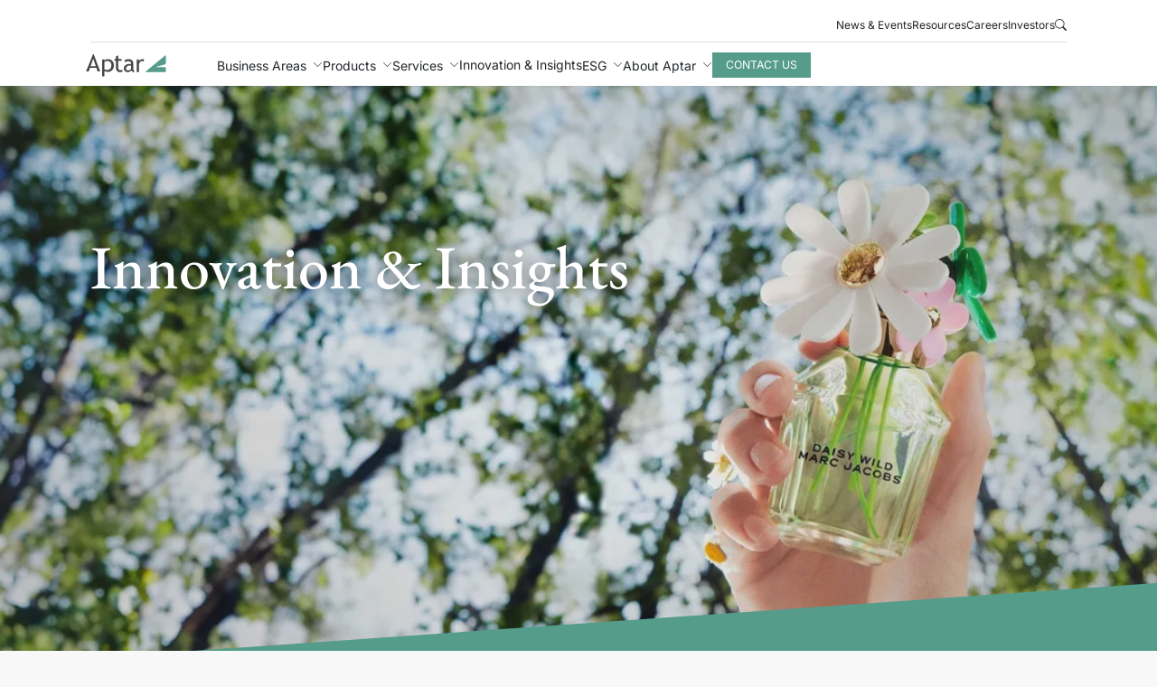

--- FILE ---
content_type: text/html;charset=UTF-8
request_url: https://www.aptar.com/innovation-insights/?paged_6=35&paged_5=7&paged_8=17
body_size: 42578
content:
<!DOCTYPE html><html lang="en" data-theme="corporate"><head>
    <meta charset="utf-8">
    <title>Innovation &amp; Insights</title>
    <base href="/">
    <meta content="width=device-width, initial-scale=1,maximum-scale = 1.0" name="viewport">
    <link href="favicon.ico" rel="icon" type="image/x-icon">
    <link rel="preconnect" href="https://fonts.googleapis.com">
    <link rel="preconnect" href="https://fonts.gstatic.com" crossorigin="">
    <style>@font-face{font-family:'EB Garamond';font-style:italic;font-weight:400;font-display:swap;src:url(https://fonts.gstatic.com/s/ebgaramond/v32/SlGWmQSNjdsmc35JDF1K5GRweDY1ZzPJ.woff2) format('woff2');unicode-range:U+0460-052F, U+1C80-1C8A, U+20B4, U+2DE0-2DFF, U+A640-A69F, U+FE2E-FE2F;}@font-face{font-family:'EB Garamond';font-style:italic;font-weight:400;font-display:swap;src:url(https://fonts.gstatic.com/s/ebgaramond/v32/SlGWmQSNjdsmc35JDF1K5GRweD81ZzPJ.woff2) format('woff2');unicode-range:U+0301, U+0400-045F, U+0490-0491, U+04B0-04B1, U+2116;}@font-face{font-family:'EB Garamond';font-style:italic;font-weight:400;font-display:swap;src:url(https://fonts.gstatic.com/s/ebgaramond/v32/SlGWmQSNjdsmc35JDF1K5GRweDc1ZzPJ.woff2) format('woff2');unicode-range:U+1F00-1FFF;}@font-face{font-family:'EB Garamond';font-style:italic;font-weight:400;font-display:swap;src:url(https://fonts.gstatic.com/s/ebgaramond/v32/SlGWmQSNjdsmc35JDF1K5GRweDg1ZzPJ.woff2) format('woff2');unicode-range:U+0370-0377, U+037A-037F, U+0384-038A, U+038C, U+038E-03A1, U+03A3-03FF;}@font-face{font-family:'EB Garamond';font-style:italic;font-weight:400;font-display:swap;src:url(https://fonts.gstatic.com/s/ebgaramond/v32/SlGWmQSNjdsmc35JDF1K5GRweDQ1ZzPJ.woff2) format('woff2');unicode-range:U+0102-0103, U+0110-0111, U+0128-0129, U+0168-0169, U+01A0-01A1, U+01AF-01B0, U+0300-0301, U+0303-0304, U+0308-0309, U+0323, U+0329, U+1EA0-1EF9, U+20AB;}@font-face{font-family:'EB Garamond';font-style:italic;font-weight:400;font-display:swap;src:url(https://fonts.gstatic.com/s/ebgaramond/v32/SlGWmQSNjdsmc35JDF1K5GRweDU1ZzPJ.woff2) format('woff2');unicode-range:U+0100-02BA, U+02BD-02C5, U+02C7-02CC, U+02CE-02D7, U+02DD-02FF, U+0304, U+0308, U+0329, U+1D00-1DBF, U+1E00-1E9F, U+1EF2-1EFF, U+2020, U+20A0-20AB, U+20AD-20C0, U+2113, U+2C60-2C7F, U+A720-A7FF;}@font-face{font-family:'EB Garamond';font-style:italic;font-weight:400;font-display:swap;src:url(https://fonts.gstatic.com/s/ebgaramond/v32/SlGWmQSNjdsmc35JDF1K5GRweDs1Zw.woff2) format('woff2');unicode-range:U+0000-00FF, U+0131, U+0152-0153, U+02BB-02BC, U+02C6, U+02DA, U+02DC, U+0304, U+0308, U+0329, U+2000-206F, U+20AC, U+2122, U+2191, U+2193, U+2212, U+2215, U+FEFF, U+FFFD;}@font-face{font-family:'EB Garamond';font-style:italic;font-weight:500;font-display:swap;src:url(https://fonts.gstatic.com/s/ebgaramond/v32/SlGWmQSNjdsmc35JDF1K5GRweDY1ZzPJ.woff2) format('woff2');unicode-range:U+0460-052F, U+1C80-1C8A, U+20B4, U+2DE0-2DFF, U+A640-A69F, U+FE2E-FE2F;}@font-face{font-family:'EB Garamond';font-style:italic;font-weight:500;font-display:swap;src:url(https://fonts.gstatic.com/s/ebgaramond/v32/SlGWmQSNjdsmc35JDF1K5GRweD81ZzPJ.woff2) format('woff2');unicode-range:U+0301, U+0400-045F, U+0490-0491, U+04B0-04B1, U+2116;}@font-face{font-family:'EB Garamond';font-style:italic;font-weight:500;font-display:swap;src:url(https://fonts.gstatic.com/s/ebgaramond/v32/SlGWmQSNjdsmc35JDF1K5GRweDc1ZzPJ.woff2) format('woff2');unicode-range:U+1F00-1FFF;}@font-face{font-family:'EB Garamond';font-style:italic;font-weight:500;font-display:swap;src:url(https://fonts.gstatic.com/s/ebgaramond/v32/SlGWmQSNjdsmc35JDF1K5GRweDg1ZzPJ.woff2) format('woff2');unicode-range:U+0370-0377, U+037A-037F, U+0384-038A, U+038C, U+038E-03A1, U+03A3-03FF;}@font-face{font-family:'EB Garamond';font-style:italic;font-weight:500;font-display:swap;src:url(https://fonts.gstatic.com/s/ebgaramond/v32/SlGWmQSNjdsmc35JDF1K5GRweDQ1ZzPJ.woff2) format('woff2');unicode-range:U+0102-0103, U+0110-0111, U+0128-0129, U+0168-0169, U+01A0-01A1, U+01AF-01B0, U+0300-0301, U+0303-0304, U+0308-0309, U+0323, U+0329, U+1EA0-1EF9, U+20AB;}@font-face{font-family:'EB Garamond';font-style:italic;font-weight:500;font-display:swap;src:url(https://fonts.gstatic.com/s/ebgaramond/v32/SlGWmQSNjdsmc35JDF1K5GRweDU1ZzPJ.woff2) format('woff2');unicode-range:U+0100-02BA, U+02BD-02C5, U+02C7-02CC, U+02CE-02D7, U+02DD-02FF, U+0304, U+0308, U+0329, U+1D00-1DBF, U+1E00-1E9F, U+1EF2-1EFF, U+2020, U+20A0-20AB, U+20AD-20C0, U+2113, U+2C60-2C7F, U+A720-A7FF;}@font-face{font-family:'EB Garamond';font-style:italic;font-weight:500;font-display:swap;src:url(https://fonts.gstatic.com/s/ebgaramond/v32/SlGWmQSNjdsmc35JDF1K5GRweDs1Zw.woff2) format('woff2');unicode-range:U+0000-00FF, U+0131, U+0152-0153, U+02BB-02BC, U+02C6, U+02DA, U+02DC, U+0304, U+0308, U+0329, U+2000-206F, U+20AC, U+2122, U+2191, U+2193, U+2212, U+2215, U+FEFF, U+FFFD;}@font-face{font-family:'EB Garamond';font-style:italic;font-weight:600;font-display:swap;src:url(https://fonts.gstatic.com/s/ebgaramond/v32/SlGWmQSNjdsmc35JDF1K5GRweDY1ZzPJ.woff2) format('woff2');unicode-range:U+0460-052F, U+1C80-1C8A, U+20B4, U+2DE0-2DFF, U+A640-A69F, U+FE2E-FE2F;}@font-face{font-family:'EB Garamond';font-style:italic;font-weight:600;font-display:swap;src:url(https://fonts.gstatic.com/s/ebgaramond/v32/SlGWmQSNjdsmc35JDF1K5GRweD81ZzPJ.woff2) format('woff2');unicode-range:U+0301, U+0400-045F, U+0490-0491, U+04B0-04B1, U+2116;}@font-face{font-family:'EB Garamond';font-style:italic;font-weight:600;font-display:swap;src:url(https://fonts.gstatic.com/s/ebgaramond/v32/SlGWmQSNjdsmc35JDF1K5GRweDc1ZzPJ.woff2) format('woff2');unicode-range:U+1F00-1FFF;}@font-face{font-family:'EB Garamond';font-style:italic;font-weight:600;font-display:swap;src:url(https://fonts.gstatic.com/s/ebgaramond/v32/SlGWmQSNjdsmc35JDF1K5GRweDg1ZzPJ.woff2) format('woff2');unicode-range:U+0370-0377, U+037A-037F, U+0384-038A, U+038C, U+038E-03A1, U+03A3-03FF;}@font-face{font-family:'EB Garamond';font-style:italic;font-weight:600;font-display:swap;src:url(https://fonts.gstatic.com/s/ebgaramond/v32/SlGWmQSNjdsmc35JDF1K5GRweDQ1ZzPJ.woff2) format('woff2');unicode-range:U+0102-0103, U+0110-0111, U+0128-0129, U+0168-0169, U+01A0-01A1, U+01AF-01B0, U+0300-0301, U+0303-0304, U+0308-0309, U+0323, U+0329, U+1EA0-1EF9, U+20AB;}@font-face{font-family:'EB Garamond';font-style:italic;font-weight:600;font-display:swap;src:url(https://fonts.gstatic.com/s/ebgaramond/v32/SlGWmQSNjdsmc35JDF1K5GRweDU1ZzPJ.woff2) format('woff2');unicode-range:U+0100-02BA, U+02BD-02C5, U+02C7-02CC, U+02CE-02D7, U+02DD-02FF, U+0304, U+0308, U+0329, U+1D00-1DBF, U+1E00-1E9F, U+1EF2-1EFF, U+2020, U+20A0-20AB, U+20AD-20C0, U+2113, U+2C60-2C7F, U+A720-A7FF;}@font-face{font-family:'EB Garamond';font-style:italic;font-weight:600;font-display:swap;src:url(https://fonts.gstatic.com/s/ebgaramond/v32/SlGWmQSNjdsmc35JDF1K5GRweDs1Zw.woff2) format('woff2');unicode-range:U+0000-00FF, U+0131, U+0152-0153, U+02BB-02BC, U+02C6, U+02DA, U+02DC, U+0304, U+0308, U+0329, U+2000-206F, U+20AC, U+2122, U+2191, U+2193, U+2212, U+2215, U+FEFF, U+FFFD;}@font-face{font-family:'EB Garamond';font-style:italic;font-weight:700;font-display:swap;src:url(https://fonts.gstatic.com/s/ebgaramond/v32/SlGWmQSNjdsmc35JDF1K5GRweDY1ZzPJ.woff2) format('woff2');unicode-range:U+0460-052F, U+1C80-1C8A, U+20B4, U+2DE0-2DFF, U+A640-A69F, U+FE2E-FE2F;}@font-face{font-family:'EB Garamond';font-style:italic;font-weight:700;font-display:swap;src:url(https://fonts.gstatic.com/s/ebgaramond/v32/SlGWmQSNjdsmc35JDF1K5GRweD81ZzPJ.woff2) format('woff2');unicode-range:U+0301, U+0400-045F, U+0490-0491, U+04B0-04B1, U+2116;}@font-face{font-family:'EB Garamond';font-style:italic;font-weight:700;font-display:swap;src:url(https://fonts.gstatic.com/s/ebgaramond/v32/SlGWmQSNjdsmc35JDF1K5GRweDc1ZzPJ.woff2) format('woff2');unicode-range:U+1F00-1FFF;}@font-face{font-family:'EB Garamond';font-style:italic;font-weight:700;font-display:swap;src:url(https://fonts.gstatic.com/s/ebgaramond/v32/SlGWmQSNjdsmc35JDF1K5GRweDg1ZzPJ.woff2) format('woff2');unicode-range:U+0370-0377, U+037A-037F, U+0384-038A, U+038C, U+038E-03A1, U+03A3-03FF;}@font-face{font-family:'EB Garamond';font-style:italic;font-weight:700;font-display:swap;src:url(https://fonts.gstatic.com/s/ebgaramond/v32/SlGWmQSNjdsmc35JDF1K5GRweDQ1ZzPJ.woff2) format('woff2');unicode-range:U+0102-0103, U+0110-0111, U+0128-0129, U+0168-0169, U+01A0-01A1, U+01AF-01B0, U+0300-0301, U+0303-0304, U+0308-0309, U+0323, U+0329, U+1EA0-1EF9, U+20AB;}@font-face{font-family:'EB Garamond';font-style:italic;font-weight:700;font-display:swap;src:url(https://fonts.gstatic.com/s/ebgaramond/v32/SlGWmQSNjdsmc35JDF1K5GRweDU1ZzPJ.woff2) format('woff2');unicode-range:U+0100-02BA, U+02BD-02C5, U+02C7-02CC, U+02CE-02D7, U+02DD-02FF, U+0304, U+0308, U+0329, U+1D00-1DBF, U+1E00-1E9F, U+1EF2-1EFF, U+2020, U+20A0-20AB, U+20AD-20C0, U+2113, U+2C60-2C7F, U+A720-A7FF;}@font-face{font-family:'EB Garamond';font-style:italic;font-weight:700;font-display:swap;src:url(https://fonts.gstatic.com/s/ebgaramond/v32/SlGWmQSNjdsmc35JDF1K5GRweDs1Zw.woff2) format('woff2');unicode-range:U+0000-00FF, U+0131, U+0152-0153, U+02BB-02BC, U+02C6, U+02DA, U+02DC, U+0304, U+0308, U+0329, U+2000-206F, U+20AC, U+2122, U+2191, U+2193, U+2212, U+2215, U+FEFF, U+FFFD;}@font-face{font-family:'EB Garamond';font-style:italic;font-weight:800;font-display:swap;src:url(https://fonts.gstatic.com/s/ebgaramond/v32/SlGWmQSNjdsmc35JDF1K5GRweDY1ZzPJ.woff2) format('woff2');unicode-range:U+0460-052F, U+1C80-1C8A, U+20B4, U+2DE0-2DFF, U+A640-A69F, U+FE2E-FE2F;}@font-face{font-family:'EB Garamond';font-style:italic;font-weight:800;font-display:swap;src:url(https://fonts.gstatic.com/s/ebgaramond/v32/SlGWmQSNjdsmc35JDF1K5GRweD81ZzPJ.woff2) format('woff2');unicode-range:U+0301, U+0400-045F, U+0490-0491, U+04B0-04B1, U+2116;}@font-face{font-family:'EB Garamond';font-style:italic;font-weight:800;font-display:swap;src:url(https://fonts.gstatic.com/s/ebgaramond/v32/SlGWmQSNjdsmc35JDF1K5GRweDc1ZzPJ.woff2) format('woff2');unicode-range:U+1F00-1FFF;}@font-face{font-family:'EB Garamond';font-style:italic;font-weight:800;font-display:swap;src:url(https://fonts.gstatic.com/s/ebgaramond/v32/SlGWmQSNjdsmc35JDF1K5GRweDg1ZzPJ.woff2) format('woff2');unicode-range:U+0370-0377, U+037A-037F, U+0384-038A, U+038C, U+038E-03A1, U+03A3-03FF;}@font-face{font-family:'EB Garamond';font-style:italic;font-weight:800;font-display:swap;src:url(https://fonts.gstatic.com/s/ebgaramond/v32/SlGWmQSNjdsmc35JDF1K5GRweDQ1ZzPJ.woff2) format('woff2');unicode-range:U+0102-0103, U+0110-0111, U+0128-0129, U+0168-0169, U+01A0-01A1, U+01AF-01B0, U+0300-0301, U+0303-0304, U+0308-0309, U+0323, U+0329, U+1EA0-1EF9, U+20AB;}@font-face{font-family:'EB Garamond';font-style:italic;font-weight:800;font-display:swap;src:url(https://fonts.gstatic.com/s/ebgaramond/v32/SlGWmQSNjdsmc35JDF1K5GRweDU1ZzPJ.woff2) format('woff2');unicode-range:U+0100-02BA, U+02BD-02C5, U+02C7-02CC, U+02CE-02D7, U+02DD-02FF, U+0304, U+0308, U+0329, U+1D00-1DBF, U+1E00-1E9F, U+1EF2-1EFF, U+2020, U+20A0-20AB, U+20AD-20C0, U+2113, U+2C60-2C7F, U+A720-A7FF;}@font-face{font-family:'EB Garamond';font-style:italic;font-weight:800;font-display:swap;src:url(https://fonts.gstatic.com/s/ebgaramond/v32/SlGWmQSNjdsmc35JDF1K5GRweDs1Zw.woff2) format('woff2');unicode-range:U+0000-00FF, U+0131, U+0152-0153, U+02BB-02BC, U+02C6, U+02DA, U+02DC, U+0304, U+0308, U+0329, U+2000-206F, U+20AC, U+2122, U+2191, U+2193, U+2212, U+2215, U+FEFF, U+FFFD;}@font-face{font-family:'EB Garamond';font-style:normal;font-weight:400;font-display:swap;src:url(https://fonts.gstatic.com/s/ebgaramond/v32/SlGUmQSNjdsmc35JDF1K5GR4SDktYw.woff2) format('woff2');unicode-range:U+0460-052F, U+1C80-1C8A, U+20B4, U+2DE0-2DFF, U+A640-A69F, U+FE2E-FE2F;}@font-face{font-family:'EB Garamond';font-style:normal;font-weight:400;font-display:swap;src:url(https://fonts.gstatic.com/s/ebgaramond/v32/SlGUmQSNjdsmc35JDF1K5GRxSDktYw.woff2) format('woff2');unicode-range:U+0301, U+0400-045F, U+0490-0491, U+04B0-04B1, U+2116;}@font-face{font-family:'EB Garamond';font-style:normal;font-weight:400;font-display:swap;src:url(https://fonts.gstatic.com/s/ebgaramond/v32/SlGUmQSNjdsmc35JDF1K5GR5SDktYw.woff2) format('woff2');unicode-range:U+1F00-1FFF;}@font-face{font-family:'EB Garamond';font-style:normal;font-weight:400;font-display:swap;src:url(https://fonts.gstatic.com/s/ebgaramond/v32/SlGUmQSNjdsmc35JDF1K5GR2SDktYw.woff2) format('woff2');unicode-range:U+0370-0377, U+037A-037F, U+0384-038A, U+038C, U+038E-03A1, U+03A3-03FF;}@font-face{font-family:'EB Garamond';font-style:normal;font-weight:400;font-display:swap;src:url(https://fonts.gstatic.com/s/ebgaramond/v32/SlGUmQSNjdsmc35JDF1K5GR6SDktYw.woff2) format('woff2');unicode-range:U+0102-0103, U+0110-0111, U+0128-0129, U+0168-0169, U+01A0-01A1, U+01AF-01B0, U+0300-0301, U+0303-0304, U+0308-0309, U+0323, U+0329, U+1EA0-1EF9, U+20AB;}@font-face{font-family:'EB Garamond';font-style:normal;font-weight:400;font-display:swap;src:url(https://fonts.gstatic.com/s/ebgaramond/v32/SlGUmQSNjdsmc35JDF1K5GR7SDktYw.woff2) format('woff2');unicode-range:U+0100-02BA, U+02BD-02C5, U+02C7-02CC, U+02CE-02D7, U+02DD-02FF, U+0304, U+0308, U+0329, U+1D00-1DBF, U+1E00-1E9F, U+1EF2-1EFF, U+2020, U+20A0-20AB, U+20AD-20C0, U+2113, U+2C60-2C7F, U+A720-A7FF;}@font-face{font-family:'EB Garamond';font-style:normal;font-weight:400;font-display:swap;src:url(https://fonts.gstatic.com/s/ebgaramond/v32/SlGUmQSNjdsmc35JDF1K5GR1SDk.woff2) format('woff2');unicode-range:U+0000-00FF, U+0131, U+0152-0153, U+02BB-02BC, U+02C6, U+02DA, U+02DC, U+0304, U+0308, U+0329, U+2000-206F, U+20AC, U+2122, U+2191, U+2193, U+2212, U+2215, U+FEFF, U+FFFD;}@font-face{font-family:'EB Garamond';font-style:normal;font-weight:500;font-display:swap;src:url(https://fonts.gstatic.com/s/ebgaramond/v32/SlGUmQSNjdsmc35JDF1K5GR4SDktYw.woff2) format('woff2');unicode-range:U+0460-052F, U+1C80-1C8A, U+20B4, U+2DE0-2DFF, U+A640-A69F, U+FE2E-FE2F;}@font-face{font-family:'EB Garamond';font-style:normal;font-weight:500;font-display:swap;src:url(https://fonts.gstatic.com/s/ebgaramond/v32/SlGUmQSNjdsmc35JDF1K5GRxSDktYw.woff2) format('woff2');unicode-range:U+0301, U+0400-045F, U+0490-0491, U+04B0-04B1, U+2116;}@font-face{font-family:'EB Garamond';font-style:normal;font-weight:500;font-display:swap;src:url(https://fonts.gstatic.com/s/ebgaramond/v32/SlGUmQSNjdsmc35JDF1K5GR5SDktYw.woff2) format('woff2');unicode-range:U+1F00-1FFF;}@font-face{font-family:'EB Garamond';font-style:normal;font-weight:500;font-display:swap;src:url(https://fonts.gstatic.com/s/ebgaramond/v32/SlGUmQSNjdsmc35JDF1K5GR2SDktYw.woff2) format('woff2');unicode-range:U+0370-0377, U+037A-037F, U+0384-038A, U+038C, U+038E-03A1, U+03A3-03FF;}@font-face{font-family:'EB Garamond';font-style:normal;font-weight:500;font-display:swap;src:url(https://fonts.gstatic.com/s/ebgaramond/v32/SlGUmQSNjdsmc35JDF1K5GR6SDktYw.woff2) format('woff2');unicode-range:U+0102-0103, U+0110-0111, U+0128-0129, U+0168-0169, U+01A0-01A1, U+01AF-01B0, U+0300-0301, U+0303-0304, U+0308-0309, U+0323, U+0329, U+1EA0-1EF9, U+20AB;}@font-face{font-family:'EB Garamond';font-style:normal;font-weight:500;font-display:swap;src:url(https://fonts.gstatic.com/s/ebgaramond/v32/SlGUmQSNjdsmc35JDF1K5GR7SDktYw.woff2) format('woff2');unicode-range:U+0100-02BA, U+02BD-02C5, U+02C7-02CC, U+02CE-02D7, U+02DD-02FF, U+0304, U+0308, U+0329, U+1D00-1DBF, U+1E00-1E9F, U+1EF2-1EFF, U+2020, U+20A0-20AB, U+20AD-20C0, U+2113, U+2C60-2C7F, U+A720-A7FF;}@font-face{font-family:'EB Garamond';font-style:normal;font-weight:500;font-display:swap;src:url(https://fonts.gstatic.com/s/ebgaramond/v32/SlGUmQSNjdsmc35JDF1K5GR1SDk.woff2) format('woff2');unicode-range:U+0000-00FF, U+0131, U+0152-0153, U+02BB-02BC, U+02C6, U+02DA, U+02DC, U+0304, U+0308, U+0329, U+2000-206F, U+20AC, U+2122, U+2191, U+2193, U+2212, U+2215, U+FEFF, U+FFFD;}@font-face{font-family:'EB Garamond';font-style:normal;font-weight:600;font-display:swap;src:url(https://fonts.gstatic.com/s/ebgaramond/v32/SlGUmQSNjdsmc35JDF1K5GR4SDktYw.woff2) format('woff2');unicode-range:U+0460-052F, U+1C80-1C8A, U+20B4, U+2DE0-2DFF, U+A640-A69F, U+FE2E-FE2F;}@font-face{font-family:'EB Garamond';font-style:normal;font-weight:600;font-display:swap;src:url(https://fonts.gstatic.com/s/ebgaramond/v32/SlGUmQSNjdsmc35JDF1K5GRxSDktYw.woff2) format('woff2');unicode-range:U+0301, U+0400-045F, U+0490-0491, U+04B0-04B1, U+2116;}@font-face{font-family:'EB Garamond';font-style:normal;font-weight:600;font-display:swap;src:url(https://fonts.gstatic.com/s/ebgaramond/v32/SlGUmQSNjdsmc35JDF1K5GR5SDktYw.woff2) format('woff2');unicode-range:U+1F00-1FFF;}@font-face{font-family:'EB Garamond';font-style:normal;font-weight:600;font-display:swap;src:url(https://fonts.gstatic.com/s/ebgaramond/v32/SlGUmQSNjdsmc35JDF1K5GR2SDktYw.woff2) format('woff2');unicode-range:U+0370-0377, U+037A-037F, U+0384-038A, U+038C, U+038E-03A1, U+03A3-03FF;}@font-face{font-family:'EB Garamond';font-style:normal;font-weight:600;font-display:swap;src:url(https://fonts.gstatic.com/s/ebgaramond/v32/SlGUmQSNjdsmc35JDF1K5GR6SDktYw.woff2) format('woff2');unicode-range:U+0102-0103, U+0110-0111, U+0128-0129, U+0168-0169, U+01A0-01A1, U+01AF-01B0, U+0300-0301, U+0303-0304, U+0308-0309, U+0323, U+0329, U+1EA0-1EF9, U+20AB;}@font-face{font-family:'EB Garamond';font-style:normal;font-weight:600;font-display:swap;src:url(https://fonts.gstatic.com/s/ebgaramond/v32/SlGUmQSNjdsmc35JDF1K5GR7SDktYw.woff2) format('woff2');unicode-range:U+0100-02BA, U+02BD-02C5, U+02C7-02CC, U+02CE-02D7, U+02DD-02FF, U+0304, U+0308, U+0329, U+1D00-1DBF, U+1E00-1E9F, U+1EF2-1EFF, U+2020, U+20A0-20AB, U+20AD-20C0, U+2113, U+2C60-2C7F, U+A720-A7FF;}@font-face{font-family:'EB Garamond';font-style:normal;font-weight:600;font-display:swap;src:url(https://fonts.gstatic.com/s/ebgaramond/v32/SlGUmQSNjdsmc35JDF1K5GR1SDk.woff2) format('woff2');unicode-range:U+0000-00FF, U+0131, U+0152-0153, U+02BB-02BC, U+02C6, U+02DA, U+02DC, U+0304, U+0308, U+0329, U+2000-206F, U+20AC, U+2122, U+2191, U+2193, U+2212, U+2215, U+FEFF, U+FFFD;}@font-face{font-family:'EB Garamond';font-style:normal;font-weight:700;font-display:swap;src:url(https://fonts.gstatic.com/s/ebgaramond/v32/SlGUmQSNjdsmc35JDF1K5GR4SDktYw.woff2) format('woff2');unicode-range:U+0460-052F, U+1C80-1C8A, U+20B4, U+2DE0-2DFF, U+A640-A69F, U+FE2E-FE2F;}@font-face{font-family:'EB Garamond';font-style:normal;font-weight:700;font-display:swap;src:url(https://fonts.gstatic.com/s/ebgaramond/v32/SlGUmQSNjdsmc35JDF1K5GRxSDktYw.woff2) format('woff2');unicode-range:U+0301, U+0400-045F, U+0490-0491, U+04B0-04B1, U+2116;}@font-face{font-family:'EB Garamond';font-style:normal;font-weight:700;font-display:swap;src:url(https://fonts.gstatic.com/s/ebgaramond/v32/SlGUmQSNjdsmc35JDF1K5GR5SDktYw.woff2) format('woff2');unicode-range:U+1F00-1FFF;}@font-face{font-family:'EB Garamond';font-style:normal;font-weight:700;font-display:swap;src:url(https://fonts.gstatic.com/s/ebgaramond/v32/SlGUmQSNjdsmc35JDF1K5GR2SDktYw.woff2) format('woff2');unicode-range:U+0370-0377, U+037A-037F, U+0384-038A, U+038C, U+038E-03A1, U+03A3-03FF;}@font-face{font-family:'EB Garamond';font-style:normal;font-weight:700;font-display:swap;src:url(https://fonts.gstatic.com/s/ebgaramond/v32/SlGUmQSNjdsmc35JDF1K5GR6SDktYw.woff2) format('woff2');unicode-range:U+0102-0103, U+0110-0111, U+0128-0129, U+0168-0169, U+01A0-01A1, U+01AF-01B0, U+0300-0301, U+0303-0304, U+0308-0309, U+0323, U+0329, U+1EA0-1EF9, U+20AB;}@font-face{font-family:'EB Garamond';font-style:normal;font-weight:700;font-display:swap;src:url(https://fonts.gstatic.com/s/ebgaramond/v32/SlGUmQSNjdsmc35JDF1K5GR7SDktYw.woff2) format('woff2');unicode-range:U+0100-02BA, U+02BD-02C5, U+02C7-02CC, U+02CE-02D7, U+02DD-02FF, U+0304, U+0308, U+0329, U+1D00-1DBF, U+1E00-1E9F, U+1EF2-1EFF, U+2020, U+20A0-20AB, U+20AD-20C0, U+2113, U+2C60-2C7F, U+A720-A7FF;}@font-face{font-family:'EB Garamond';font-style:normal;font-weight:700;font-display:swap;src:url(https://fonts.gstatic.com/s/ebgaramond/v32/SlGUmQSNjdsmc35JDF1K5GR1SDk.woff2) format('woff2');unicode-range:U+0000-00FF, U+0131, U+0152-0153, U+02BB-02BC, U+02C6, U+02DA, U+02DC, U+0304, U+0308, U+0329, U+2000-206F, U+20AC, U+2122, U+2191, U+2193, U+2212, U+2215, U+FEFF, U+FFFD;}@font-face{font-family:'EB Garamond';font-style:normal;font-weight:800;font-display:swap;src:url(https://fonts.gstatic.com/s/ebgaramond/v32/SlGUmQSNjdsmc35JDF1K5GR4SDktYw.woff2) format('woff2');unicode-range:U+0460-052F, U+1C80-1C8A, U+20B4, U+2DE0-2DFF, U+A640-A69F, U+FE2E-FE2F;}@font-face{font-family:'EB Garamond';font-style:normal;font-weight:800;font-display:swap;src:url(https://fonts.gstatic.com/s/ebgaramond/v32/SlGUmQSNjdsmc35JDF1K5GRxSDktYw.woff2) format('woff2');unicode-range:U+0301, U+0400-045F, U+0490-0491, U+04B0-04B1, U+2116;}@font-face{font-family:'EB Garamond';font-style:normal;font-weight:800;font-display:swap;src:url(https://fonts.gstatic.com/s/ebgaramond/v32/SlGUmQSNjdsmc35JDF1K5GR5SDktYw.woff2) format('woff2');unicode-range:U+1F00-1FFF;}@font-face{font-family:'EB Garamond';font-style:normal;font-weight:800;font-display:swap;src:url(https://fonts.gstatic.com/s/ebgaramond/v32/SlGUmQSNjdsmc35JDF1K5GR2SDktYw.woff2) format('woff2');unicode-range:U+0370-0377, U+037A-037F, U+0384-038A, U+038C, U+038E-03A1, U+03A3-03FF;}@font-face{font-family:'EB Garamond';font-style:normal;font-weight:800;font-display:swap;src:url(https://fonts.gstatic.com/s/ebgaramond/v32/SlGUmQSNjdsmc35JDF1K5GR6SDktYw.woff2) format('woff2');unicode-range:U+0102-0103, U+0110-0111, U+0128-0129, U+0168-0169, U+01A0-01A1, U+01AF-01B0, U+0300-0301, U+0303-0304, U+0308-0309, U+0323, U+0329, U+1EA0-1EF9, U+20AB;}@font-face{font-family:'EB Garamond';font-style:normal;font-weight:800;font-display:swap;src:url(https://fonts.gstatic.com/s/ebgaramond/v32/SlGUmQSNjdsmc35JDF1K5GR7SDktYw.woff2) format('woff2');unicode-range:U+0100-02BA, U+02BD-02C5, U+02C7-02CC, U+02CE-02D7, U+02DD-02FF, U+0304, U+0308, U+0329, U+1D00-1DBF, U+1E00-1E9F, U+1EF2-1EFF, U+2020, U+20A0-20AB, U+20AD-20C0, U+2113, U+2C60-2C7F, U+A720-A7FF;}@font-face{font-family:'EB Garamond';font-style:normal;font-weight:800;font-display:swap;src:url(https://fonts.gstatic.com/s/ebgaramond/v32/SlGUmQSNjdsmc35JDF1K5GR1SDk.woff2) format('woff2');unicode-range:U+0000-00FF, U+0131, U+0152-0153, U+02BB-02BC, U+02C6, U+02DA, U+02DC, U+0304, U+0308, U+0329, U+2000-206F, U+20AC, U+2122, U+2191, U+2193, U+2212, U+2215, U+FEFF, U+FFFD;}@font-face{font-family:'Inter';font-style:italic;font-weight:100 900;font-display:swap;src:url(https://fonts.gstatic.com/s/inter/v20/UcCm3FwrK3iLTcvnUwkT9nA2.woff2) format('woff2');unicode-range:U+0460-052F, U+1C80-1C8A, U+20B4, U+2DE0-2DFF, U+A640-A69F, U+FE2E-FE2F;}@font-face{font-family:'Inter';font-style:italic;font-weight:100 900;font-display:swap;src:url(https://fonts.gstatic.com/s/inter/v20/UcCm3FwrK3iLTcvnUwAT9nA2.woff2) format('woff2');unicode-range:U+0301, U+0400-045F, U+0490-0491, U+04B0-04B1, U+2116;}@font-face{font-family:'Inter';font-style:italic;font-weight:100 900;font-display:swap;src:url(https://fonts.gstatic.com/s/inter/v20/UcCm3FwrK3iLTcvnUwgT9nA2.woff2) format('woff2');unicode-range:U+1F00-1FFF;}@font-face{font-family:'Inter';font-style:italic;font-weight:100 900;font-display:swap;src:url(https://fonts.gstatic.com/s/inter/v20/UcCm3FwrK3iLTcvnUwcT9nA2.woff2) format('woff2');unicode-range:U+0370-0377, U+037A-037F, U+0384-038A, U+038C, U+038E-03A1, U+03A3-03FF;}@font-face{font-family:'Inter';font-style:italic;font-weight:100 900;font-display:swap;src:url(https://fonts.gstatic.com/s/inter/v20/UcCm3FwrK3iLTcvnUwsT9nA2.woff2) format('woff2');unicode-range:U+0102-0103, U+0110-0111, U+0128-0129, U+0168-0169, U+01A0-01A1, U+01AF-01B0, U+0300-0301, U+0303-0304, U+0308-0309, U+0323, U+0329, U+1EA0-1EF9, U+20AB;}@font-face{font-family:'Inter';font-style:italic;font-weight:100 900;font-display:swap;src:url(https://fonts.gstatic.com/s/inter/v20/UcCm3FwrK3iLTcvnUwoT9nA2.woff2) format('woff2');unicode-range:U+0100-02BA, U+02BD-02C5, U+02C7-02CC, U+02CE-02D7, U+02DD-02FF, U+0304, U+0308, U+0329, U+1D00-1DBF, U+1E00-1E9F, U+1EF2-1EFF, U+2020, U+20A0-20AB, U+20AD-20C0, U+2113, U+2C60-2C7F, U+A720-A7FF;}@font-face{font-family:'Inter';font-style:italic;font-weight:100 900;font-display:swap;src:url(https://fonts.gstatic.com/s/inter/v20/UcCm3FwrK3iLTcvnUwQT9g.woff2) format('woff2');unicode-range:U+0000-00FF, U+0131, U+0152-0153, U+02BB-02BC, U+02C6, U+02DA, U+02DC, U+0304, U+0308, U+0329, U+2000-206F, U+20AC, U+2122, U+2191, U+2193, U+2212, U+2215, U+FEFF, U+FFFD;}@font-face{font-family:'Inter';font-style:normal;font-weight:100 900;font-display:swap;src:url(https://fonts.gstatic.com/s/inter/v20/UcCo3FwrK3iLTcvvYwYL8g.woff2) format('woff2');unicode-range:U+0460-052F, U+1C80-1C8A, U+20B4, U+2DE0-2DFF, U+A640-A69F, U+FE2E-FE2F;}@font-face{font-family:'Inter';font-style:normal;font-weight:100 900;font-display:swap;src:url(https://fonts.gstatic.com/s/inter/v20/UcCo3FwrK3iLTcvmYwYL8g.woff2) format('woff2');unicode-range:U+0301, U+0400-045F, U+0490-0491, U+04B0-04B1, U+2116;}@font-face{font-family:'Inter';font-style:normal;font-weight:100 900;font-display:swap;src:url(https://fonts.gstatic.com/s/inter/v20/UcCo3FwrK3iLTcvuYwYL8g.woff2) format('woff2');unicode-range:U+1F00-1FFF;}@font-face{font-family:'Inter';font-style:normal;font-weight:100 900;font-display:swap;src:url(https://fonts.gstatic.com/s/inter/v20/UcCo3FwrK3iLTcvhYwYL8g.woff2) format('woff2');unicode-range:U+0370-0377, U+037A-037F, U+0384-038A, U+038C, U+038E-03A1, U+03A3-03FF;}@font-face{font-family:'Inter';font-style:normal;font-weight:100 900;font-display:swap;src:url(https://fonts.gstatic.com/s/inter/v20/UcCo3FwrK3iLTcvtYwYL8g.woff2) format('woff2');unicode-range:U+0102-0103, U+0110-0111, U+0128-0129, U+0168-0169, U+01A0-01A1, U+01AF-01B0, U+0300-0301, U+0303-0304, U+0308-0309, U+0323, U+0329, U+1EA0-1EF9, U+20AB;}@font-face{font-family:'Inter';font-style:normal;font-weight:100 900;font-display:swap;src:url(https://fonts.gstatic.com/s/inter/v20/UcCo3FwrK3iLTcvsYwYL8g.woff2) format('woff2');unicode-range:U+0100-02BA, U+02BD-02C5, U+02C7-02CC, U+02CE-02D7, U+02DD-02FF, U+0304, U+0308, U+0329, U+1D00-1DBF, U+1E00-1E9F, U+1EF2-1EFF, U+2020, U+20A0-20AB, U+20AD-20C0, U+2113, U+2C60-2C7F, U+A720-A7FF;}@font-face{font-family:'Inter';font-style:normal;font-weight:100 900;font-display:swap;src:url(https://fonts.gstatic.com/s/inter/v20/UcCo3FwrK3iLTcviYwY.woff2) format('woff2');unicode-range:U+0000-00FF, U+0131, U+0152-0153, U+02BB-02BC, U+02C6, U+02DA, U+02DC, U+0304, U+0308, U+0329, U+2000-206F, U+20AC, U+2122, U+2191, U+2193, U+2212, U+2215, U+FEFF, U+FFFD;}</style>
  <link rel="stylesheet" href="styles-O3C2YFZH.css"><link rel="preload" href="https://cdn.jsdelivr.net/npm/@glidejs/glide/dist/css/glide.core.min.css" as="style"><link rel="preload" href="https://cdnjs.cloudflare.com/ajax/libs/Glide.js/3.6.0/css/glide.theme.min.css" as="style"><style ng-app-id="ng">.huge-text{font-size:4rem;line-height:4rem}.big-text{font-size:2rem;line-height:2rem}.medium-text{font-size:1.35rem;line-height:1.35rem}.normal-text{font-size:1.22rem;line-height:1.22rem}.small-text{font-size:1rem;line-height:1rem}.very-small-text{font-size:.8rem;line-height:.8rem}.blue{color:#7894b4}.green{color:#559c8b}.bold{font-weight:700}
</style><style ng-app-id="ng">@layer primeng{.p-toast{position:fixed;width:25rem}.p-toast-message{overflow:hidden}.p-toast-message-content{display:flex;align-items:flex-start}.p-toast-message-text{flex:1 1 auto}.p-toast-top-right{top:20px;right:20px}.p-toast-top-left{top:20px;left:20px}.p-toast-bottom-left{bottom:20px;left:20px}.p-toast-bottom-right{bottom:20px;right:20px}.p-toast-top-center{top:20px;left:50%;transform:translate(-50%)}.p-toast-bottom-center{bottom:20px;left:50%;transform:translate(-50%)}.p-toast-center{left:50%;top:50%;min-width:20vw;transform:translate(-50%,-50%)}.p-toast-icon-close{display:flex;align-items:center;justify-content:center;overflow:hidden;position:relative;flex:none}.p-toast-icon-close.p-link{cursor:pointer}}
</style><meta name="algolia-site-verification" content="E25E184974BE24C7"><style ng-app-id="ng">.ml-0[_ngcontent-ng-c1203202242]{margin-left:0!important}.mr-0[_ngcontent-ng-c1203202242]{margin-right:0!important}.pl-0[_ngcontent-ng-c1203202242]{padding-left:0!important}.pr-0[_ngcontent-ng-c1203202242]{padding-right:0!important}.ml-25[_ngcontent-ng-c1203202242]{margin-left:.25rem!important}.mr-25[_ngcontent-ng-c1203202242]{margin-right:.25rem!important}.pl-25[_ngcontent-ng-c1203202242]{padding-left:.25rem!important}.pr-25[_ngcontent-ng-c1203202242]{padding-right:.25rem!important}.ml-50[_ngcontent-ng-c1203202242]{margin-left:.5rem!important}.mr-50[_ngcontent-ng-c1203202242]{margin-right:.5rem!important}.pl-50[_ngcontent-ng-c1203202242]{padding-left:.5rem!important}.pr-50[_ngcontent-ng-c1203202242]{padding-right:.5rem!important}.ml-75[_ngcontent-ng-c1203202242]{margin-left:.75rem!important}.mr-75[_ngcontent-ng-c1203202242]{margin-right:.75rem!important}.pl-75[_ngcontent-ng-c1203202242]{padding-left:.75rem!important}.pr-75[_ngcontent-ng-c1203202242]{padding-right:.75rem!important}.ml-1[_ngcontent-ng-c1203202242]{margin-left:1rem!important}.mr-1[_ngcontent-ng-c1203202242]{margin-right:1rem!important}.pl-1[_ngcontent-ng-c1203202242]{padding-left:1rem!important}.pr-1[_ngcontent-ng-c1203202242]{padding-right:1rem!important}.ml-2[_ngcontent-ng-c1203202242]{margin-left:1.5rem!important}.mr-2[_ngcontent-ng-c1203202242]{margin-right:1.5rem!important}.pl-2[_ngcontent-ng-c1203202242]{padding-left:1.5rem!important}.pr-2[_ngcontent-ng-c1203202242]{padding-right:1.5rem!important}.ml-3[_ngcontent-ng-c1203202242]{margin-left:3rem!important}.mr-3[_ngcontent-ng-c1203202242]{margin-right:3rem!important}.pl-3[_ngcontent-ng-c1203202242]{padding-left:3rem!important}.pr-3[_ngcontent-ng-c1203202242]{padding-right:3rem!important}.ml-4[_ngcontent-ng-c1203202242]{margin-left:3.5rem!important}.mr-4[_ngcontent-ng-c1203202242]{margin-right:3.5rem!important}.pl-4[_ngcontent-ng-c1203202242]{padding-left:3.5rem!important}.pr-4[_ngcontent-ng-c1203202242]{padding-right:3.5rem!important}.ml-5[_ngcontent-ng-c1203202242]{margin-left:4rem!important}.mr-5[_ngcontent-ng-c1203202242]{margin-right:4rem!important}.pl-5[_ngcontent-ng-c1203202242]{padding-left:4rem!important}.pr-5[_ngcontent-ng-c1203202242]{padding-right:4rem!important}.topbar[_ngcontent-ng-c1203202242]{background-color:#fff;position:sticky;top:0;z-index:100;max-height:95px}.navbar-light[_ngcontent-ng-c1203202242]{background-color:#fff!important}@media (max-width: 991.98px){.navbar[_ngcontent-ng-c1203202242]   ul.navbar-nav[_ngcontent-ng-c1203202242]   li.profile-toggle[_ngcontent-ng-c1203202242]   .dropdown-menu[_ngcontent-ng-c1203202242]{width:100%!important;margin:0!important}}.navbar[_ngcontent-ng-c1203202242]{min-height:6.25rem}.navbar[_ngcontent-ng-c1203202242]   ul.navbar-nav[_ngcontent-ng-c1203202242]   li.profile-toggle[_ngcontent-ng-c1203202242]   .dropdown-menu[_ngcontent-ng-c1203202242]{border-radius:.475rem;border:none;top:55px!important;z-index:105;inset:0 0 auto auto;width:13rem;margin:0 10px 0 0;transform:translate(-30px,65px)}@media only screen and (max-width: 990px){.navbar[_ngcontent-ng-c1203202242]   ul.navbar-nav[_ngcontent-ng-c1203202242]   li.profile-toggle[_ngcontent-ng-c1203202242]   .dropdown-menu[_ngcontent-ng-c1203202242]{position:fixed}}.navbar[_ngcontent-ng-c1203202242]   ul.navbar-nav[_ngcontent-ng-c1203202242]   li.profile-toggle[_ngcontent-ng-c1203202242]   .dropdown-menu[_ngcontent-ng-c1203202242]   .dropdown-item[_ngcontent-ng-c1203202242]{display:block;padding:.65rem 1.28rem;clear:both;font-weight:400;color:#1e1e1e;text-align:inherit;white-space:nowrap;background-color:transparent;border:0;cursor:pointer}.navbar[_ngcontent-ng-c1203202242]   ul.navbar-nav[_ngcontent-ng-c1203202242]   li.profile-toggle[_ngcontent-ng-c1203202242]   .dropdown-menu[_ngcontent-ng-c1203202242]   .dropdown-item[_ngcontent-ng-c1203202242]   i[_ngcontent-ng-c1203202242]{margin-right:.5rem!important}.navbar[_ngcontent-ng-c1203202242]   ul.navbar-nav[_ngcontent-ng-c1203202242]   li.profile-toggle[_ngcontent-ng-c1203202242]   .dropdown-menu[_ngcontent-ng-c1203202242]   .dropdown-profile-item[_ngcontent-ng-c1203202242]{pointer-events:none}.navbar[_ngcontent-ng-c1203202242]   ul.navbar-nav[_ngcontent-ng-c1203202242]   li.profile-toggle[_ngcontent-ng-c1203202242]   .dropdown-menu[_ngcontent-ng-c1203202242]   a[_ngcontent-ng-c1203202242]:hover, .navbar[_ngcontent-ng-c1203202242]   ul.navbar-nav[_ngcontent-ng-c1203202242]   li.profile-toggle[_ngcontent-ng-c1203202242]   .dropdown-menu[_ngcontent-ng-c1203202242]   a[_ngcontent-ng-c1203202242]:active{color:#559c8b;text-decoration:none;background-color:transparent;transition:all .5s ease;margin-left:2px}.navbar[_ngcontent-ng-c1203202242]   ul.navbar-nav[_ngcontent-ng-c1203202242]   li.profile-toggle[_ngcontent-ng-c1203202242]   .dropdown-menu[_ngcontent-ng-c1203202242]   a[_ngcontent-ng-c1203202242]:hover   i[_ngcontent-ng-c1203202242], .navbar[_ngcontent-ng-c1203202242]   ul.navbar-nav[_ngcontent-ng-c1203202242]   li.profile-toggle[_ngcontent-ng-c1203202242]   .dropdown-menu[_ngcontent-ng-c1203202242]   a[_ngcontent-ng-c1203202242]:active   i[_ngcontent-ng-c1203202242]{transition:all .5s}.navbar[_ngcontent-ng-c1203202242]   .navbar-toggler[_ngcontent-ng-c1203202242]{border:none;box-shadow:none!important}.navbar[_ngcontent-ng-c1203202242]   .navbar[_ngcontent-ng-c1203202242]   .dropdown-item[_ngcontent-ng-c1203202242]{width:auto;cursor:pointer}.navbar[_ngcontent-ng-c1203202242]   .brand[_ngcontent-ng-c1203202242]{align-items:center;justify-content:center}.navbar[_ngcontent-ng-c1203202242]   .profile-toggle[_ngcontent-ng-c1203202242]   .dropdown-toggle[_ngcontent-ng-c1203202242]{cursor:pointer}.navbar[_ngcontent-ng-c1203202242]   .profile-toggle[_ngcontent-ng-c1203202242]   .dropdown-toggle[_ngcontent-ng-c1203202242]:after{display:none!important}.fixed-top[_ngcontent-ng-c1203202242]{position:fixed;top:0;right:0}.user-profile-toggle-circle[_ngcontent-ng-c1203202242]{width:50px;height:50px;border-radius:50%;background:#559c8b;color:#fff;text-align:center;vertical-align:middle;padding-top:7%}.dropdown-profile-item[_ngcontent-ng-c1203202242]{padding:.65rem .3rem!important}.user-profile-toggle-circle.small[_ngcontent-ng-c1203202242]{width:40px;height:40px;border-radius:50%}@media (max-width: 991.98px){.user-profile-toggle-circle[_ngcontent-ng-c1203202242]{padding-top:20%}.user-profile-toggle-circle-sm[_ngcontent-ng-c1203202242]{padding:4%!important}}</style><style ng-app-id="ng">.ml-0[_ngcontent-ng-c522418509]{margin-left:0!important}.mr-0[_ngcontent-ng-c522418509]{margin-right:0!important}.pl-0[_ngcontent-ng-c522418509]{padding-left:0!important}.pr-0[_ngcontent-ng-c522418509]{padding-right:0!important}.ml-25[_ngcontent-ng-c522418509]{margin-left:.25rem!important}.mr-25[_ngcontent-ng-c522418509]{margin-right:.25rem!important}.pl-25[_ngcontent-ng-c522418509]{padding-left:.25rem!important}.pr-25[_ngcontent-ng-c522418509]{padding-right:.25rem!important}.ml-50[_ngcontent-ng-c522418509]{margin-left:.5rem!important}.mr-50[_ngcontent-ng-c522418509]{margin-right:.5rem!important}.pl-50[_ngcontent-ng-c522418509]{padding-left:.5rem!important}.pr-50[_ngcontent-ng-c522418509]{padding-right:.5rem!important}.ml-75[_ngcontent-ng-c522418509]{margin-left:.75rem!important}.mr-75[_ngcontent-ng-c522418509]{margin-right:.75rem!important}.pl-75[_ngcontent-ng-c522418509]{padding-left:.75rem!important}.pr-75[_ngcontent-ng-c522418509]{padding-right:.75rem!important}.ml-1[_ngcontent-ng-c522418509]{margin-left:1rem!important}.mr-1[_ngcontent-ng-c522418509]{margin-right:1rem!important}.pl-1[_ngcontent-ng-c522418509]{padding-left:1rem!important}.pr-1[_ngcontent-ng-c522418509]{padding-right:1rem!important}.ml-2[_ngcontent-ng-c522418509]{margin-left:1.5rem!important}.mr-2[_ngcontent-ng-c522418509]{margin-right:1.5rem!important}.pl-2[_ngcontent-ng-c522418509]{padding-left:1.5rem!important}.pr-2[_ngcontent-ng-c522418509]{padding-right:1.5rem!important}.ml-3[_ngcontent-ng-c522418509]{margin-left:3rem!important}.mr-3[_ngcontent-ng-c522418509]{margin-right:3rem!important}.pl-3[_ngcontent-ng-c522418509]{padding-left:3rem!important}.pr-3[_ngcontent-ng-c522418509]{padding-right:3rem!important}.ml-4[_ngcontent-ng-c522418509]{margin-left:3.5rem!important}.mr-4[_ngcontent-ng-c522418509]{margin-right:3.5rem!important}.pl-4[_ngcontent-ng-c522418509]{padding-left:3.5rem!important}.pr-4[_ngcontent-ng-c522418509]{padding-right:3.5rem!important}.ml-5[_ngcontent-ng-c522418509]{margin-left:4rem!important}.mr-5[_ngcontent-ng-c522418509]{margin-right:4rem!important}.pl-5[_ngcontent-ng-c522418509]{padding-left:4rem!important}.pr-5[_ngcontent-ng-c522418509]{padding-right:4rem!important}.footer[_ngcontent-ng-c522418509]{background:#474747;padding:4.5714285714rem 3.4285714286rem 1.1428571429rem 2.2857142857rem;display:flex;flex-direction:column;margin-left:0}@media (min-width: 992px){.footer[_ngcontent-ng-c522418509]{margin-left:16rem;transition:all .3s ease}}.footer[_ngcontent-ng-c522418509]   .category-title[_ngcontent-ng-c522418509]{color:#fff;font-size:1.4285714286rem;font-style:normal;font-weight:600;line-height:1.4285714286rem;margin-bottom:1.1428571429rem}.footer[_ngcontent-ng-c522418509]   ul.links[_ngcontent-ng-c522418509]{display:flex;flex-direction:column;justify-content:center;align-items:start;padding:0;margin:0}.footer[_ngcontent-ng-c522418509]   ul.links[_ngcontent-ng-c522418509]   li.link[_ngcontent-ng-c522418509]{font-size:1rem;line-height:1.7142857143rem;margin-bottom:1.1428571429rem}.footer[_ngcontent-ng-c522418509]   ul.links[_ngcontent-ng-c522418509]   li.link[_ngcontent-ng-c522418509]   a[_ngcontent-ng-c522418509]{color:#eaecf0;text-decoration:none;font-style:normal;font-weight:100}.footer[_ngcontent-ng-c522418509]   .social-media-icons[_ngcontent-ng-c522418509]{display:flex;justify-content:center;align-items:center}.footer[_ngcontent-ng-c522418509]   .social-media-icons[_ngcontent-ng-c522418509]   a[_ngcontent-ng-c522418509]{margin-right:.8571428571rem;color:#fff}.footer[_ngcontent-ng-c522418509]   .copy-right-text[_ngcontent-ng-c522418509]{margin:0;color:#fff;font-size:1.1428571429rem;font-style:normal;font-weight:400;line-height:1.7142857143rem}</style><style ng-app-id="ng">.ml-0[_ngcontent-ng-c2898407143]{margin-left:0!important}.mr-0[_ngcontent-ng-c2898407143]{margin-right:0!important}.pl-0[_ngcontent-ng-c2898407143]{padding-left:0!important}.pr-0[_ngcontent-ng-c2898407143]{padding-right:0!important}.ml-25[_ngcontent-ng-c2898407143]{margin-left:.25rem!important}.mr-25[_ngcontent-ng-c2898407143]{margin-right:.25rem!important}.pl-25[_ngcontent-ng-c2898407143]{padding-left:.25rem!important}.pr-25[_ngcontent-ng-c2898407143]{padding-right:.25rem!important}.ml-50[_ngcontent-ng-c2898407143]{margin-left:.5rem!important}.mr-50[_ngcontent-ng-c2898407143]{margin-right:.5rem!important}.pl-50[_ngcontent-ng-c2898407143]{padding-left:.5rem!important}.pr-50[_ngcontent-ng-c2898407143]{padding-right:.5rem!important}.ml-75[_ngcontent-ng-c2898407143]{margin-left:.75rem!important}.mr-75[_ngcontent-ng-c2898407143]{margin-right:.75rem!important}.pl-75[_ngcontent-ng-c2898407143]{padding-left:.75rem!important}.pr-75[_ngcontent-ng-c2898407143]{padding-right:.75rem!important}.ml-1[_ngcontent-ng-c2898407143]{margin-left:1rem!important}.mr-1[_ngcontent-ng-c2898407143]{margin-right:1rem!important}.pl-1[_ngcontent-ng-c2898407143]{padding-left:1rem!important}.pr-1[_ngcontent-ng-c2898407143]{padding-right:1rem!important}.ml-2[_ngcontent-ng-c2898407143]{margin-left:1.5rem!important}.mr-2[_ngcontent-ng-c2898407143]{margin-right:1.5rem!important}.pl-2[_ngcontent-ng-c2898407143]{padding-left:1.5rem!important}.pr-2[_ngcontent-ng-c2898407143]{padding-right:1.5rem!important}.ml-3[_ngcontent-ng-c2898407143]{margin-left:3rem!important}.mr-3[_ngcontent-ng-c2898407143]{margin-right:3rem!important}.pl-3[_ngcontent-ng-c2898407143]{padding-left:3rem!important}.pr-3[_ngcontent-ng-c2898407143]{padding-right:3rem!important}.ml-4[_ngcontent-ng-c2898407143]{margin-left:3.5rem!important}.mr-4[_ngcontent-ng-c2898407143]{margin-right:3.5rem!important}.pl-4[_ngcontent-ng-c2898407143]{padding-left:3.5rem!important}.pr-4[_ngcontent-ng-c2898407143]{padding-right:3.5rem!important}.ml-5[_ngcontent-ng-c2898407143]{margin-left:4rem!important}.mr-5[_ngcontent-ng-c2898407143]{margin-right:4rem!important}.pl-5[_ngcontent-ng-c2898407143]{padding-left:4rem!important}.pr-5[_ngcontent-ng-c2898407143]{padding-right:4rem!important}.topbar-container[_ngcontent-ng-c2898407143]{display:flex;flex-wrap:wrap;padding:0 5px;align-items:center}.topbar-container[_ngcontent-ng-c2898407143]     .horizontal-nav{width:100%}.topbar-container[_ngcontent-ng-c2898407143]   .navigation[_ngcontent-ng-c2898407143]{min-height:3.5714285714rem}.topbar-container[_ngcontent-ng-c2898407143]   .navigation[_ngcontent-ng-c2898407143]   ul[_ngcontent-ng-c2898407143]{list-style:none;display:flex;flex-direction:row;justify-content:center;align-items:center}.topbar-container[_ngcontent-ng-c2898407143]   .navigation[_ngcontent-ng-c2898407143]   ul[_ngcontent-ng-c2898407143]   li[_ngcontent-ng-c2898407143]   a[_ngcontent-ng-c2898407143]{text-decoration:none;color:#212529;font-weight:400;font-size:1rem}.topbar-container[_ngcontent-ng-c2898407143]   .navigation[_ngcontent-ng-c2898407143]   ul[_ngcontent-ng-c2898407143]   li[_ngcontent-ng-c2898407143]   i[_ngcontent-ng-c2898407143]{font-size:.7857142857rem}.topbar-container[_ngcontent-ng-c2898407143]   .navigation[_ngcontent-ng-c2898407143]   ul[_ngcontent-ng-c2898407143]   li[_ngcontent-ng-c2898407143]:hover   a[_ngcontent-ng-c2898407143], .topbar-container[_ngcontent-ng-c2898407143]   .navigation[_ngcontent-ng-c2898407143]   ul[_ngcontent-ng-c2898407143]   li[_ngcontent-ng-c2898407143]:hover   i[_ngcontent-ng-c2898407143]{color:#559c8b}.burger-menu[_ngcontent-ng-c2898407143]{display:flex;align-items:center;justify-content:center;font-size:24px;cursor:pointer}@media (min-width: 992px){.burger-menu[_ngcontent-ng-c2898407143]{display:none}}.mobile-navigation[_ngcontent-ng-c2898407143]{display:flex}.mobile-navigation[_ngcontent-ng-c2898407143]   ul[_ngcontent-ng-c2898407143]{list-style:none;padding:0;margin:0}.mobile-navigation[_ngcontent-ng-c2898407143]   ul[_ngcontent-ng-c2898407143]   li[_ngcontent-ng-c2898407143]   a[_ngcontent-ng-c2898407143]{display:block;padding:10px;text-decoration:none;color:#212529}.mobile-navigation[_ngcontent-ng-c2898407143]   ul[_ngcontent-ng-c2898407143]   li[_ngcontent-ng-c2898407143]   a[_ngcontent-ng-c2898407143]:hover{background-color:#007bff;color:#fff}@media (max-width: 576px){.mobile-navigation[_ngcontent-ng-c2898407143]{display:block}}@media (max-width: 768px){.mobile-navigation[_ngcontent-ng-c2898407143]{display:block}}@media (max-width: 576px){.topbar-container[_ngcontent-ng-c2898407143]{margin:0;padding:8px 16px}.topbar-container[_ngcontent-ng-c2898407143]   .logo[_ngcontent-ng-c2898407143]{justify-content:center}.topbar-container[_ngcontent-ng-c2898407143]   .navigation[_ngcontent-ng-c2898407143]{display:none}.topbar-container[_ngcontent-ng-c2898407143]   .right-actions[_ngcontent-ng-c2898407143]{justify-content:center}}@media (max-width: 768px){.topbar-container[_ngcontent-ng-c2898407143]{padding:.3571428571rem}.topbar-container[_ngcontent-ng-c2898407143]   .logo[_ngcontent-ng-c2898407143]{justify-content:flex-start}.topbar-container[_ngcontent-ng-c2898407143]   .navigation[_ngcontent-ng-c2898407143]{display:flex}.topbar-container[_ngcontent-ng-c2898407143]   .right-actions[_ngcontent-ng-c2898407143]{justify-content:flex-end}}@media (max-width: 992px){.topbar-container[_ngcontent-ng-c2898407143]{padding:.3571428571rem}.topbar-container[_ngcontent-ng-c2898407143]   .navigation[_ngcontent-ng-c2898407143]{display:flex}}  .navigation ul{list-style:none;display:flex;flex-direction:row;justify-content:center;align-items:center;position:relative}  .navigation ul app-products-menu-item,   .navigation ul app-menu-item{height:100%}  .navigation ul li{position:relative;height:100%;display:flex;align-items:center}  .navigation ul li a{text-decoration:none;color:#212529;font-weight:400;line-height:1.4285714286rem}  .navigation ul li i{font-size:.7142857143rem}  .navigation ul li .submenu{display:none;position:absolute;top:7.1428571429rem;left:0;background-color:#fff;box-shadow:0 12px 16px -4px #10182814,0 4px 6px -2px #10182808;padding:2.5714285714rem 16px 40px;z-index:1;min-width:200px}  .navigation ul li .submenu li{padding:.2857142857rem;white-space:nowrap}  .navigation ul li .submenu li a{color:#212529}  .navigation ul li:hover a{color:#559c8b}  .navigation ul{list-style:none;display:flex;flex-direction:row;align-items:center;position:relative}  .navigation ul li{position:relative}  .navigation ul li a,   .navigation ul li span{text-decoration:none;color:#212529;font-weight:400;font-size:1rem}  .navigation ul li a.p-button-label,   .navigation ul li span.p-button-label{color:#fff}  .navigation ul li i{font-size:.7857142857rem}  .navigation ul li .submenu{display:none;position:absolute;top:3.2142857143rem;left:0;background-color:#fff;box-shadow:0 .5714285714rem 1.1428571429rem #0003;padding:10px 0;z-index:1;min-width:200px}  .navigation ul li .submenu li{padding:10px;white-space:nowrap}  .navigation ul li .submenu li a{color:#212529;font-size:1rem}  .navigation ul li .submenu .subsubmenu{display:none;position:absolute;top:0;left:100%;background-color:#fff;box-shadow:0 8px 16px #0003;padding:10px 0;min-width:200px}  .navigation ul li:hover>.submenu{display:block}  .navigation ul li .submenu li:hover>.subsubmenu{display:block}  .navigation ul li:hover a,   .navigation ul li:hover span{color:#559c8b}  .navigation ul li:hover a.p-button-label,   .navigation ul li:hover span.p-button-label{color:#fff}  .navigation ul li:hover i{color:#559c8b}.side-menu-collapsed[_ngcontent-ng-c2898407143]   .navbar-side-menu-button[_ngcontent-ng-c2898407143]{transform:rotate(-.25turn);transform-origin:center center;transition:all .5s ease}</style><style ng-app-id="ng">.scroll-to-top[_ngcontent-ng-c190570524]{position:fixed;bottom:5%;right:30px;z-index:99;display:none;transition:all .2s ease-in-out}.show-scroll-to-top[_ngcontent-ng-c190570524]{opacity:1;display:block;transition:all .2s ease-in-out}</style><link rel="canonical" href="https://aptar.com/en-us/innovation-insights?paged_6=35&amp;paged_5=7&amp;paged_8=17"><style ng-app-id="ng">.ml-0[_ngcontent-ng-c816973427]{margin-left:0!important}.mr-0[_ngcontent-ng-c816973427]{margin-right:0!important}.pl-0[_ngcontent-ng-c816973427]{padding-left:0!important}.pr-0[_ngcontent-ng-c816973427]{padding-right:0!important}.ml-25[_ngcontent-ng-c816973427]{margin-left:.25rem!important}.mr-25[_ngcontent-ng-c816973427]{margin-right:.25rem!important}.pl-25[_ngcontent-ng-c816973427]{padding-left:.25rem!important}.pr-25[_ngcontent-ng-c816973427]{padding-right:.25rem!important}.ml-50[_ngcontent-ng-c816973427]{margin-left:.5rem!important}.mr-50[_ngcontent-ng-c816973427]{margin-right:.5rem!important}.pl-50[_ngcontent-ng-c816973427]{padding-left:.5rem!important}.pr-50[_ngcontent-ng-c816973427]{padding-right:.5rem!important}.ml-75[_ngcontent-ng-c816973427]{margin-left:.75rem!important}.mr-75[_ngcontent-ng-c816973427]{margin-right:.75rem!important}.pl-75[_ngcontent-ng-c816973427]{padding-left:.75rem!important}.pr-75[_ngcontent-ng-c816973427]{padding-right:.75rem!important}.ml-1[_ngcontent-ng-c816973427]{margin-left:1rem!important}.mr-1[_ngcontent-ng-c816973427]{margin-right:1rem!important}.pl-1[_ngcontent-ng-c816973427]{padding-left:1rem!important}.pr-1[_ngcontent-ng-c816973427]{padding-right:1rem!important}.ml-2[_ngcontent-ng-c816973427]{margin-left:1.5rem!important}.mr-2[_ngcontent-ng-c816973427]{margin-right:1.5rem!important}.pl-2[_ngcontent-ng-c816973427]{padding-left:1.5rem!important}.pr-2[_ngcontent-ng-c816973427]{padding-right:1.5rem!important}.ml-3[_ngcontent-ng-c816973427]{margin-left:3rem!important}.mr-3[_ngcontent-ng-c816973427]{margin-right:3rem!important}.pl-3[_ngcontent-ng-c816973427]{padding-left:3rem!important}.pr-3[_ngcontent-ng-c816973427]{padding-right:3rem!important}.ml-4[_ngcontent-ng-c816973427]{margin-left:3.5rem!important}.mr-4[_ngcontent-ng-c816973427]{margin-right:3.5rem!important}.pl-4[_ngcontent-ng-c816973427]{padding-left:3.5rem!important}.pr-4[_ngcontent-ng-c816973427]{padding-right:3.5rem!important}.ml-5[_ngcontent-ng-c816973427]{margin-left:4rem!important}.mr-5[_ngcontent-ng-c816973427]{margin-right:4rem!important}.pl-5[_ngcontent-ng-c816973427]{padding-left:4rem!important}.pr-5[_ngcontent-ng-c816973427]{padding-right:4rem!important}.extra-nav[_ngcontent-ng-c816973427]{padding:.5714285714rem .7142857143rem 0rem}.extra-nav[_ngcontent-ng-c816973427]   .secondary-nav[_ngcontent-ng-c816973427]   ul[_ngcontent-ng-c816973427]{margin:0;padding:.5714285714rem 0rem;list-style:none;display:flex;justify-content:space-around;border-bottom:1px solid #dae1e7}@media (min-width: 768px){.extra-nav[_ngcontent-ng-c816973427]   .secondary-nav[_ngcontent-ng-c816973427]   ul[_ngcontent-ng-c816973427]{justify-content:flex-end}}.extra-nav[_ngcontent-ng-c816973427]   .secondary-nav[_ngcontent-ng-c816973427]   ul[_ngcontent-ng-c816973427]   li[_ngcontent-ng-c816973427]   a[_ngcontent-ng-c816973427]{text-decoration:none;color:#212529;font-size:.8571428571rem;font-weight:400;line-height:1.4285714286rem}.extra-nav[_ngcontent-ng-c816973427]   .secondary-nav[_ngcontent-ng-c816973427]   ul[_ngcontent-ng-c816973427]   .search-icon[_ngcontent-ng-c816973427]{font-size:.9285714286rem;color:#212529;cursor:pointer;font-weight:600}.search-section[_ngcontent-ng-c816973427]{z-index:10000;position:relative;background-color:#313131;height:0;transition:height .3s ease-in-out;width:100%;overflow:scroll}.search-section.open[_ngcontent-ng-c816973427]{height:100%}.search-container[_ngcontent-ng-c816973427]{padding:2rem 0}.close-search[_ngcontent-ng-c816973427]{background:none;border:none;color:#fff;padding:.5rem;transition:color .2s ease}.close-search[_ngcontent-ng-c816973427]:hover{color:#d1d1d1}#search-header__products-hits[_ngcontent-ng-c816973427]   .ais-Hits-item[_ngcontent-ng-c816973427]   .opaque-underline[_ngcontent-ng-c816973427]:after{bottom:2px;width:100%}.btn-outline-primary[_ngcontent-ng-c816973427]:hover{background-color:#559c8b;border-color:#559c8b;color:#fff}.product-thumbnail__image[_ngcontent-ng-c816973427]   img[_ngcontent-ng-c816973427]{height:100%;object-fit:contain;width:100%}.post-preview__taxonomy[_ngcontent-ng-c816973427]:before{background-color:#559c8b;content:"";display:block;height:5px;margin-bottom:1em;transition:width .5s cubic-bezier(.29,.82,.54,.98);width:100%}.post-preview--market-beauty[_ngcontent-ng-c816973427]   .post-preview__taxonomy[_ngcontent-ng-c816973427]:before{background-color:#e8a798}</style><style ng-app-id="ng">@layer primeng{.p-dialog-mask{position:fixed;top:0;left:0;width:100%;height:100%;display:flex;justify-content:center;align-items:center;pointer-events:none}.p-dialog-mask.p-component-overlay{pointer-events:auto}.p-dialog{display:flex;flex-direction:column;pointer-events:auto;max-height:90%;transform:scale(1);position:relative}.p-dialog-content{overflow-y:auto;flex-grow:1}.p-dialog-header{display:flex;align-items:center;justify-content:space-between;flex-shrink:0}.p-dialog-draggable .p-dialog-header{cursor:move}.p-dialog-footer{flex-shrink:0}.p-dialog .p-dialog-header-icons{display:flex;align-items:center}.p-dialog .p-dialog-header-icon{display:flex;align-items:center;justify-content:center;overflow:hidden;position:relative}.p-fluid .p-dialog-footer .p-button{width:auto}.p-dialog-top .p-dialog,.p-dialog-bottom .p-dialog,.p-dialog-left .p-dialog,.p-dialog-right .p-dialog,.p-dialog-top-left .p-dialog,.p-dialog-top-right .p-dialog,.p-dialog-bottom-left .p-dialog,.p-dialog-bottom-right .p-dialog{margin:.75rem;transform:translateZ(0)}.p-dialog-maximized{-webkit-transition:none;transition:none;transform:none;width:100vw!important;height:100vh!important;top:0!important;left:0!important;max-height:100%;height:100%}.p-dialog-maximized .p-dialog-content{flex-grow:1}.p-dialog-left{justify-content:flex-start}.p-dialog-right{justify-content:flex-end}.p-dialog-top{align-items:flex-start}.p-dialog-top-left{justify-content:flex-start;align-items:flex-start}.p-dialog-top-right{justify-content:flex-end;align-items:flex-start}.p-dialog-bottom{align-items:flex-end}.p-dialog-bottom-left{justify-content:flex-start;align-items:flex-end}.p-dialog-bottom-right{justify-content:flex-end;align-items:flex-end}.p-dialog .p-resizable-handle{position:absolute;font-size:.1px;display:block;cursor:se-resize;width:12px;height:12px;right:1px;bottom:1px}.p-confirm-dialog .p-dialog-content{display:flex;align-items:center}}
</style><style ng-app-id="ng">.menu-item[_ngcontent-ng-c3356049055]{text-transform:capitalize}.menu-item[_ngcontent-ng-c3356049055]   i[_ngcontent-ng-c3356049055]{margin-left:.5rem}.submenu[_ngcontent-ng-c3356049055]{text-transform:capitalize;display:none;position:absolute;top:0;background-color:#fff;box-shadow:0 8px 16px #0003;padding:32px 16px 40px;min-width:200px;z-index:1000}.submenu[_ngcontent-ng-c3356049055]   .submenu[_ngcontent-ng-c3356049055]{top:0;left:100%}.submenu[_ngcontent-ng-c3356049055]   li[_ngcontent-ng-c3356049055]{position:relative;padding:px-to-rem(8);white-space:nowrap}.submenu[_ngcontent-ng-c3356049055]   li[_ngcontent-ng-c3356049055]   a[_ngcontent-ng-c3356049055], .submenu[_ngcontent-ng-c3356049055]   li[_ngcontent-ng-c3356049055]   span[_ngcontent-ng-c3356049055]{color:#212529;font-size:px-to-rem(14)}.submenu[_ngcontent-ng-c3356049055]   li[_ngcontent-ng-c3356049055]   a[_ngcontent-ng-c3356049055]   i[_ngcontent-ng-c3356049055], .submenu[_ngcontent-ng-c3356049055]   li[_ngcontent-ng-c3356049055]   span[_ngcontent-ng-c3356049055]   i[_ngcontent-ng-c3356049055]{font-size:px-to-rem(11);color:#212529}.submenu[_ngcontent-ng-c3356049055]   li[_ngcontent-ng-c3356049055]   a[_ngcontent-ng-c3356049055]:hover, .submenu[_ngcontent-ng-c3356049055]   li[_ngcontent-ng-c3356049055]   span[_ngcontent-ng-c3356049055]:hover, .submenu[_ngcontent-ng-c3356049055]   li[_ngcontent-ng-c3356049055]   a[_ngcontent-ng-c3356049055]:hover   i[_ngcontent-ng-c3356049055], .submenu[_ngcontent-ng-c3356049055]   li[_ngcontent-ng-c3356049055]   span[_ngcontent-ng-c3356049055]:hover   i[_ngcontent-ng-c3356049055]{color:#559c8b}a.active[_ngcontent-ng-c3356049055]{color:#559c8b!important;font-weight:700!important}li[_ngcontent-ng-c3356049055]:hover > .submenu[_ngcontent-ng-c3356049055]{display:block}li[_ngcontent-ng-c3356049055]:hover > a[_ngcontent-ng-c3356049055], li[_ngcontent-ng-c3356049055]:hover > span[_ngcontent-ng-c3356049055]{color:#559c8b;cursor:pointer}li[_ngcontent-ng-c3356049055]:hover > i[_ngcontent-ng-c3356049055]{color:#559c8b}</style><style ng-app-id="ng">.ml-0[_ngcontent-ng-c123618237]{margin-left:0!important}.mr-0[_ngcontent-ng-c123618237]{margin-right:0!important}.pl-0[_ngcontent-ng-c123618237]{padding-left:0!important}.pr-0[_ngcontent-ng-c123618237]{padding-right:0!important}.ml-25[_ngcontent-ng-c123618237]{margin-left:.25rem!important}.mr-25[_ngcontent-ng-c123618237]{margin-right:.25rem!important}.pl-25[_ngcontent-ng-c123618237]{padding-left:.25rem!important}.pr-25[_ngcontent-ng-c123618237]{padding-right:.25rem!important}.ml-50[_ngcontent-ng-c123618237]{margin-left:.5rem!important}.mr-50[_ngcontent-ng-c123618237]{margin-right:.5rem!important}.pl-50[_ngcontent-ng-c123618237]{padding-left:.5rem!important}.pr-50[_ngcontent-ng-c123618237]{padding-right:.5rem!important}.ml-75[_ngcontent-ng-c123618237]{margin-left:.75rem!important}.mr-75[_ngcontent-ng-c123618237]{margin-right:.75rem!important}.pl-75[_ngcontent-ng-c123618237]{padding-left:.75rem!important}.pr-75[_ngcontent-ng-c123618237]{padding-right:.75rem!important}.ml-1[_ngcontent-ng-c123618237]{margin-left:1rem!important}.mr-1[_ngcontent-ng-c123618237]{margin-right:1rem!important}.pl-1[_ngcontent-ng-c123618237]{padding-left:1rem!important}.pr-1[_ngcontent-ng-c123618237]{padding-right:1rem!important}.ml-2[_ngcontent-ng-c123618237]{margin-left:1.5rem!important}.mr-2[_ngcontent-ng-c123618237]{margin-right:1.5rem!important}.pl-2[_ngcontent-ng-c123618237]{padding-left:1.5rem!important}.pr-2[_ngcontent-ng-c123618237]{padding-right:1.5rem!important}.ml-3[_ngcontent-ng-c123618237]{margin-left:3rem!important}.mr-3[_ngcontent-ng-c123618237]{margin-right:3rem!important}.pl-3[_ngcontent-ng-c123618237]{padding-left:3rem!important}.pr-3[_ngcontent-ng-c123618237]{padding-right:3rem!important}.ml-4[_ngcontent-ng-c123618237]{margin-left:3.5rem!important}.mr-4[_ngcontent-ng-c123618237]{margin-right:3.5rem!important}.pl-4[_ngcontent-ng-c123618237]{padding-left:3.5rem!important}.pr-4[_ngcontent-ng-c123618237]{padding-right:3.5rem!important}.ml-5[_ngcontent-ng-c123618237]{margin-left:4rem!important}.mr-5[_ngcontent-ng-c123618237]{margin-right:4rem!important}.pl-5[_ngcontent-ng-c123618237]{padding-left:4rem!important}.pr-5[_ngcontent-ng-c123618237]{padding-right:4rem!important}.products-menu-item[_ngcontent-ng-c123618237]{cursor:pointer;position:relative}.products-menu-item[_ngcontent-ng-c123618237]   .products-submenu[_ngcontent-ng-c123618237]{display:none;position:fixed;top:6.6428571429rem;left:0;width:100vw;background-color:#fff;z-index:1000}.products-menu-item[_ngcontent-ng-c123618237]:hover   .products-submenu[_ngcontent-ng-c123618237]{background-color:#f8f8f8;display:flex;align-items:start;justify-content:start;max-height:80vh;min-height:37vh;overflow-x:auto;width:100vw;cursor:default;margin-bottom:0;z-index:99999}.products-menu-item[_ngcontent-ng-c123618237]   i[_ngcontent-ng-c123618237]{margin-left:.5rem}</style><style ng-app-id="ng">.ml-0[_ngcontent-ng-c2376500837]{margin-left:0!important}.mr-0[_ngcontent-ng-c2376500837]{margin-right:0!important}.pl-0[_ngcontent-ng-c2376500837]{padding-left:0!important}.pr-0[_ngcontent-ng-c2376500837]{padding-right:0!important}.ml-25[_ngcontent-ng-c2376500837]{margin-left:.25rem!important}.mr-25[_ngcontent-ng-c2376500837]{margin-right:.25rem!important}.pl-25[_ngcontent-ng-c2376500837]{padding-left:.25rem!important}.pr-25[_ngcontent-ng-c2376500837]{padding-right:.25rem!important}.ml-50[_ngcontent-ng-c2376500837]{margin-left:.5rem!important}.mr-50[_ngcontent-ng-c2376500837]{margin-right:.5rem!important}.pl-50[_ngcontent-ng-c2376500837]{padding-left:.5rem!important}.pr-50[_ngcontent-ng-c2376500837]{padding-right:.5rem!important}.ml-75[_ngcontent-ng-c2376500837]{margin-left:.75rem!important}.mr-75[_ngcontent-ng-c2376500837]{margin-right:.75rem!important}.pl-75[_ngcontent-ng-c2376500837]{padding-left:.75rem!important}.pr-75[_ngcontent-ng-c2376500837]{padding-right:.75rem!important}.ml-1[_ngcontent-ng-c2376500837]{margin-left:1rem!important}.mr-1[_ngcontent-ng-c2376500837]{margin-right:1rem!important}.pl-1[_ngcontent-ng-c2376500837]{padding-left:1rem!important}.pr-1[_ngcontent-ng-c2376500837]{padding-right:1rem!important}.ml-2[_ngcontent-ng-c2376500837]{margin-left:1.5rem!important}.mr-2[_ngcontent-ng-c2376500837]{margin-right:1.5rem!important}.pl-2[_ngcontent-ng-c2376500837]{padding-left:1.5rem!important}.pr-2[_ngcontent-ng-c2376500837]{padding-right:1.5rem!important}.ml-3[_ngcontent-ng-c2376500837]{margin-left:3rem!important}.mr-3[_ngcontent-ng-c2376500837]{margin-right:3rem!important}.pl-3[_ngcontent-ng-c2376500837]{padding-left:3rem!important}.pr-3[_ngcontent-ng-c2376500837]{padding-right:3rem!important}.ml-4[_ngcontent-ng-c2376500837]{margin-left:3.5rem!important}.mr-4[_ngcontent-ng-c2376500837]{margin-right:3.5rem!important}.pl-4[_ngcontent-ng-c2376500837]{padding-left:3.5rem!important}.pr-4[_ngcontent-ng-c2376500837]{padding-right:3.5rem!important}.ml-5[_ngcontent-ng-c2376500837]{margin-left:4rem!important}.mr-5[_ngcontent-ng-c2376500837]{margin-right:4rem!important}.pl-5[_ngcontent-ng-c2376500837]{padding-left:4rem!important}.pr-5[_ngcontent-ng-c2376500837]{padding-right:4rem!important}.products-filters[_ngcontent-ng-c2376500837]{display:flex;flex-direction:column;height:100%}.products-filters[_ngcontent-ng-c2376500837]   .filters-title[_ngcontent-ng-c2376500837]{font-size:1.1428571429rem;color:#559c8b;font-weight:200;line-height:1.4285714286rem;margin-bottom:.2857142857rem}.products-filters[_ngcontent-ng-c2376500837]   .filters-items[_ngcontent-ng-c2376500837]{display:flex;flex-direction:column;justify-content:flex-start;align-items:flex-start;padding:0;margin:0 0 .8571428571rem}.products-filters[_ngcontent-ng-c2376500837]   .filters-items[_ngcontent-ng-c2376500837]   .filter-item[_ngcontent-ng-c2376500837]{margin:.4285714286rem 0;width:100%;padding:0}.products-filters[_ngcontent-ng-c2376500837]   .filters-items[_ngcontent-ng-c2376500837]   .filter-item[_ngcontent-ng-c2376500837]   .filter-link[_ngcontent-ng-c2376500837]{width:100%;font-size:1rem;line-height:1.7142857143rem;display:flex;align-items:center;justify-content:space-between;cursor:pointer;padding:.5714285714rem .8571428571rem;border-radius:0}.products-filters[_ngcontent-ng-c2376500837]   .filters-items[_ngcontent-ng-c2376500837]   .filter-item[_ngcontent-ng-c2376500837]   .filter-link[_ngcontent-ng-c2376500837]   i[_ngcontent-ng-c2376500837]{color:#212529;font-size:.7142857143rem;font-weight:200}.products-filters[_ngcontent-ng-c2376500837]   .filters-items[_ngcontent-ng-c2376500837]   .filter-item.active[_ngcontent-ng-c2376500837]   .filter-link[_ngcontent-ng-c2376500837]{background-color:#559c8b;color:#fff}.products-filters[_ngcontent-ng-c2376500837]   .filters-items[_ngcontent-ng-c2376500837]   .filter-item.active[_ngcontent-ng-c2376500837]   .filter-link[_ngcontent-ng-c2376500837]   i[_ngcontent-ng-c2376500837]{color:#fff}.products-filters[_ngcontent-ng-c2376500837]   .filters-items[_ngcontent-ng-c2376500837]   .filter-item[_ngcontent-ng-c2376500837]:last-child{margin-bottom:0}.products-filters[_ngcontent-ng-c2376500837]   .explore-products-btn[_ngcontent-ng-c2376500837]{font-size:1rem;line-height:1.7142857143rem;padding:.5rem .75rem;color:#212529}</style><style ng-app-id="ng">.ml-0[_ngcontent-ng-c1354212578]{margin-left:0!important}.mr-0[_ngcontent-ng-c1354212578]{margin-right:0!important}.pl-0[_ngcontent-ng-c1354212578]{padding-left:0!important}.pr-0[_ngcontent-ng-c1354212578]{padding-right:0!important}.ml-25[_ngcontent-ng-c1354212578]{margin-left:.25rem!important}.mr-25[_ngcontent-ng-c1354212578]{margin-right:.25rem!important}.pl-25[_ngcontent-ng-c1354212578]{padding-left:.25rem!important}.pr-25[_ngcontent-ng-c1354212578]{padding-right:.25rem!important}.ml-50[_ngcontent-ng-c1354212578]{margin-left:.5rem!important}.mr-50[_ngcontent-ng-c1354212578]{margin-right:.5rem!important}.pl-50[_ngcontent-ng-c1354212578]{padding-left:.5rem!important}.pr-50[_ngcontent-ng-c1354212578]{padding-right:.5rem!important}.ml-75[_ngcontent-ng-c1354212578]{margin-left:.75rem!important}.mr-75[_ngcontent-ng-c1354212578]{margin-right:.75rem!important}.pl-75[_ngcontent-ng-c1354212578]{padding-left:.75rem!important}.pr-75[_ngcontent-ng-c1354212578]{padding-right:.75rem!important}.ml-1[_ngcontent-ng-c1354212578]{margin-left:1rem!important}.mr-1[_ngcontent-ng-c1354212578]{margin-right:1rem!important}.pl-1[_ngcontent-ng-c1354212578]{padding-left:1rem!important}.pr-1[_ngcontent-ng-c1354212578]{padding-right:1rem!important}.ml-2[_ngcontent-ng-c1354212578]{margin-left:1.5rem!important}.mr-2[_ngcontent-ng-c1354212578]{margin-right:1.5rem!important}.pl-2[_ngcontent-ng-c1354212578]{padding-left:1.5rem!important}.pr-2[_ngcontent-ng-c1354212578]{padding-right:1.5rem!important}.ml-3[_ngcontent-ng-c1354212578]{margin-left:3rem!important}.mr-3[_ngcontent-ng-c1354212578]{margin-right:3rem!important}.pl-3[_ngcontent-ng-c1354212578]{padding-left:3rem!important}.pr-3[_ngcontent-ng-c1354212578]{padding-right:3rem!important}.ml-4[_ngcontent-ng-c1354212578]{margin-left:3.5rem!important}.mr-4[_ngcontent-ng-c1354212578]{margin-right:3.5rem!important}.pl-4[_ngcontent-ng-c1354212578]{padding-left:3.5rem!important}.pr-4[_ngcontent-ng-c1354212578]{padding-right:3.5rem!important}.ml-5[_ngcontent-ng-c1354212578]{margin-left:4rem!important}.mr-5[_ngcontent-ng-c1354212578]{margin-right:4rem!important}.pl-5[_ngcontent-ng-c1354212578]{padding-left:4rem!important}.pr-5[_ngcontent-ng-c1354212578]{padding-right:4rem!important}.product[_ngcontent-ng-c1354212578]{cursor:pointer;height:6.0714285714rem;border-radius:.5714285714rem;padding:.8571428571rem;background-color:#fff;display:flex;align-items:center;gap:1rem}.product[_ngcontent-ng-c1354212578]   .product-img[_ngcontent-ng-c1354212578]{object-fit:contain;width:4.5rem;height:4.5rem;overflow:hidden}.product[_ngcontent-ng-c1354212578]   .product-img[_ngcontent-ng-c1354212578]   img[_ngcontent-ng-c1354212578]{max-width:100%}.product[_ngcontent-ng-c1354212578]   .product-content[_ngcontent-ng-c1354212578]{display:flex;align-items:center}.product[_ngcontent-ng-c1354212578]   .product-content[_ngcontent-ng-c1354212578]   .product-title[_ngcontent-ng-c1354212578]{color:#474747}</style><meta name="description" content="Our thirst for innovation &amp; collaboration reflects a proud heritage and corporate culture that is defined by a robust entrepreneurial spirit"><meta name="og:type" content="article"><meta name="og:title" content="Innovation &amp; Insights"><meta name="og:description" content="Our thirst for innovation &amp; collaboration reflects a proud heritage and corporate culture that is defined by a robust entrepreneurial spirit"><meta name="og:url" content="https://aptar.com/en-us/innovation-insights"><script type="application/ld+json">{"@context":"https://schema.org","@type":"WebPage","name":"Innovation & Insights","url":"https://aptar.com/en-us/innovation-insights/index","description":"Our thirst for innovation & collaboration reflects a proud heritage and corporate culture that is defined by a robust entrepreneurial spirit","mainEntityOfPage":{"@type":"WebPage","@id":"https://aptar.com/en-us/innovation-insights/index"},"datePublished":"2025-11-09T13:58:49.808Z","dateModified":"2025-11-09T13:58:49.621Z","potentialAction":{"@type":"ReadAction","target":["https://aptar.com/en-us/innovation-insights/index"]},"breadcrumb":{"@type":"BreadcrumbList","itemListElement":[{"@type":"ListItem","position":1,"name":"Home","item":"https://aptar.com/"},{"@type":"ListItem","position":2,"name":"Innovation Insights","item":"https://aptar.com/innovation-insights"}]},"inLanguage":"en-us"}</script><style ng-app-id="ng">[_nghost-ng-c3928251750]{display:block;background-color:#474747;margin:15rem auto 0}[_nghost-ng-c3928251750]   .full-mode[_ngcontent-ng-c3928251750]{background-color:#f6f6f6}[_nghost-ng-c3928251750]   .full-mode[_ngcontent-ng-c3928251750]   .search-box__right-angle[_ngcontent-ng-c3928251750]:before{background-color:#f6f6f6}[_nghost-ng-c3928251750]   .full-mode[_ngcontent-ng-c3928251750]   .search-box__heading[_ngcontent-ng-c3928251750]{color:#474747;font-size:2.75rem}[_nghost-ng-c3928251750]   .full-mode[_ngcontent-ng-c3928251750]   .search-box__button[_ngcontent-ng-c3928251750]{background-color:#474747;color:#fff}[_nghost-ng-c3928251750]   .full-mode[_ngcontent-ng-c3928251750]   .search-box__button[_ngcontent-ng-c3928251750]:hover{background-color:#fff;color:#474747}.search-box[_ngcontent-ng-c3928251750]{position:relative;padding:2.5rem 1.5rem 0}.search-box__left-angle[_ngcontent-ng-c3928251750], .search-box__right-angle[_ngcontent-ng-c3928251750]{position:absolute;top:-140px;width:100%;height:141px;overflow:hidden;transition:top .8s cubic-bezier(.29,.82,.54,.98),opacity .8s cubic-bezier(.29,.82,.54,.98)}.search-box__left-angle[_ngcontent-ng-c3928251750]:before, .search-box__right-angle[_ngcontent-ng-c3928251750]:before{content:"";position:absolute;width:100%;height:100%;border:none;transform:rotate(0)}.search-box__left-angle[_ngcontent-ng-c3928251750]{left:0;z-index:9}.search-box__left-angle[_ngcontent-ng-c3928251750]:before{background-color:rgba(var(--bs-primary-rgb),1);clip-path:polygon(100% 100%,0% 0%,0% 100%,100% 100%)}.search-box__right-angle[_ngcontent-ng-c3928251750]{right:0;z-index:10;top:-139px}.search-box__right-angle[_ngcontent-ng-c3928251750]:before{background-color:#474747;clip-path:polygon(100% 0%,100% 0%,0% 100%,100% 100%)}.search-box__content[_ngcontent-ng-c3928251750]{margin:0 auto;display:flex;justify-content:center;align-items:center;gap:2rem;flex-wrap:wrap;padding-bottom:2.5rem;border-bottom:1px solid #fff}.search-box__heading[_ngcontent-ng-c3928251750]{flex:0 0 auto;font-size:2rem;color:#fff;margin:0}.search-box__form[_ngcontent-ng-c3928251750]{flex:1 1 auto;max-width:550px;display:flex;align-items:center;gap:.75rem}.search-box__input[_ngcontent-ng-c3928251750]{flex:1 1 auto;max-width:434px;height:3rem;padding:0 1.25rem;border:1px solid rgba(0,0,0,.2);background-color:#fff;color:#474747;font-size:1rem;transition:border-color .2s ease,box-shadow .2s ease}.search-box__input[_ngcontent-ng-c3928251750]::placeholder{color:#636363}.search-box__input[_ngcontent-ng-c3928251750]:focus{outline:none;border-color:#559c8b;box-shadow:0 0 0 3px #3f9a8a40}.search-box__button[_ngcontent-ng-c3928251750]{flex:0 0 auto;height:3rem;min-width:7.5rem;padding:0 1.5rem;border:1px solid #474747;background-color:#559c8b;color:#fff;font-size:.9375rem;font-weight:700;text-transform:uppercase;letter-spacing:.08em;cursor:pointer;box-shadow:0 7px 14px #00000026;transition:background-color .2s ease,transform .2s ease,box-shadow .2s ease}.search-box__button[_ngcontent-ng-c3928251750]:hover{background-color:#fff;color:#559c8b}.search-box__button[_ngcontent-ng-c3928251750]:active{box-shadow:0 6px 12px #00000040}.search-box__links[_ngcontent-ng-c3928251750]{display:grid;grid-template-columns:repeat(4,1fr);grid-template-rows:repeat(2,1fr);gap:20px;list-style:none;margin:3.125em 0 0;padding:0}.search-box__links[_ngcontent-ng-c3928251750]   .search-box__links-left[_ngcontent-ng-c3928251750]{display:contents}.search-box__links[_ngcontent-ng-c3928251750]   .search-box__links-left[_ngcontent-ng-c3928251750]   a[_ngcontent-ng-c3928251750]{display:flex;align-items:center;justify-content:center;padding:2.25em 1.25em;background-color:#fff;color:#474747;font-size:1.3rem;font-weight:700;text-align:center;text-decoration:none;box-shadow:0 9px 12px #0003;transition:all .4s cubic-bezier(.29,.82,.54,.98)}.search-box__links[_ngcontent-ng-c3928251750]   .search-box__links-left[_ngcontent-ng-c3928251750]   a[_ngcontent-ng-c3928251750]:hover{color:#559c8b}.search-box__links[_ngcontent-ng-c3928251750]   .search-box__links-right[_ngcontent-ng-c3928251750]{grid-row:1/3;grid-column:3/-1;display:flex;flex-direction:column;align-items:flex-start;gap:1rem;background-color:#fff;color:#474747;padding:3.1875em 51px 2.5em;box-shadow:0 9px 12px #0003;transition:all .4s cubic-bezier(.29,.82,.54,.98)}.search-box__links[_ngcontent-ng-c3928251750]   .search-box__links-right[_ngcontent-ng-c3928251750]:hover{background-color:#559c8b;color:#fff}.search-box__links[_ngcontent-ng-c3928251750]   .search-box__links-right[_ngcontent-ng-c3928251750]:hover   h2[_ngcontent-ng-c3928251750]:after{background-color:#fff}.search-box__links[_ngcontent-ng-c3928251750]   .search-box__links-right[_ngcontent-ng-c3928251750]   h2[_ngcontent-ng-c3928251750]{position:relative;line-height:1.1em;margin-bottom:.63333em;padding-bottom:.5em}.search-box__links[_ngcontent-ng-c3928251750]   .search-box__links-right[_ngcontent-ng-c3928251750]   h2[_ngcontent-ng-c3928251750]:after{background-color:#559c8b;bottom:-2px;content:"";height:4px;left:0;position:absolute;width:2.66667em}.search-box__links[_ngcontent-ng-c3928251750]   .search-box__links-right[_ngcontent-ng-c3928251750]   a[_ngcontent-ng-c3928251750]{background-color:#474747;color:#fff;font-size:1rem;font-weight:700;box-shadow:0 7px 14px #00000026;padding:.7rem 1.5rem;border:1px solid #474747;text-transform:uppercase;text-align:center;text-decoration:none;transition:all .2s linear}.search-box__links[_ngcontent-ng-c3928251750]   .search-box__links-right[_ngcontent-ng-c3928251750]   a[_ngcontent-ng-c3928251750]:hover{background-color:#fff;color:#474747}</style><style ng-app-id="ng">[_nghost-ng-c3819398165]{display:block}</style><style ng-app-id="ng">.dot-row[_ngcontent-ng-c2259007199]{display:grid;grid-template-columns:repeat(12,1fr);gap:1rem}</style><style ng-app-id="ng">.col-start-1[_nghost-ng-c4070643278]{grid-column-start:1}.col-start-2[_nghost-ng-c4070643278]{grid-column-start:2}.col-start-3[_nghost-ng-c4070643278]{grid-column-start:3}.col-start-4[_nghost-ng-c4070643278]{grid-column-start:4}.col-start-5[_nghost-ng-c4070643278]{grid-column-start:5}.col-start-6[_nghost-ng-c4070643278]{grid-column-start:6}.col-start-7[_nghost-ng-c4070643278]{grid-column-start:7}.col-start-8[_nghost-ng-c4070643278]{grid-column-start:8}.col-start-9[_nghost-ng-c4070643278]{grid-column-start:9}.col-start-10[_nghost-ng-c4070643278]{grid-column-start:10}.col-start-11[_nghost-ng-c4070643278]{grid-column-start:11}.col-start-12[_nghost-ng-c4070643278]{grid-column-start:12}.col-end-1[_nghost-ng-c4070643278]{grid-column-end:1}.col-end-2[_nghost-ng-c4070643278]{grid-column-end:2}.col-end-3[_nghost-ng-c4070643278]{grid-column-end:3}.col-end-4[_nghost-ng-c4070643278]{grid-column-end:4}.col-end-5[_nghost-ng-c4070643278]{grid-column-end:5}.col-end-6[_nghost-ng-c4070643278]{grid-column-end:6}.col-end-7[_nghost-ng-c4070643278]{grid-column-end:7}.col-end-8[_nghost-ng-c4070643278]{grid-column-end:8}.col-end-9[_nghost-ng-c4070643278]{grid-column-end:9}.col-end-10[_nghost-ng-c4070643278]{grid-column-end:10}.col-end-11[_nghost-ng-c4070643278]{grid-column-end:11}.col-end-12[_nghost-ng-c4070643278]{grid-column-end:12}.col-end-13[_nghost-ng-c4070643278]{grid-column-end:13}</style><style ng-app-id="ng">.ml-0[_ngcontent-ng-c1047366329]{margin-left:0!important}.mr-0[_ngcontent-ng-c1047366329]{margin-right:0!important}.pl-0[_ngcontent-ng-c1047366329]{padding-left:0!important}.pr-0[_ngcontent-ng-c1047366329]{padding-right:0!important}.ml-25[_ngcontent-ng-c1047366329]{margin-left:.25rem!important}.mr-25[_ngcontent-ng-c1047366329]{margin-right:.25rem!important}.pl-25[_ngcontent-ng-c1047366329]{padding-left:.25rem!important}.pr-25[_ngcontent-ng-c1047366329]{padding-right:.25rem!important}.ml-50[_ngcontent-ng-c1047366329]{margin-left:.5rem!important}.mr-50[_ngcontent-ng-c1047366329]{margin-right:.5rem!important}.pl-50[_ngcontent-ng-c1047366329]{padding-left:.5rem!important}.pr-50[_ngcontent-ng-c1047366329]{padding-right:.5rem!important}.ml-75[_ngcontent-ng-c1047366329]{margin-left:.75rem!important}.mr-75[_ngcontent-ng-c1047366329]{margin-right:.75rem!important}.pl-75[_ngcontent-ng-c1047366329]{padding-left:.75rem!important}.pr-75[_ngcontent-ng-c1047366329]{padding-right:.75rem!important}.ml-1[_ngcontent-ng-c1047366329]{margin-left:1rem!important}.mr-1[_ngcontent-ng-c1047366329]{margin-right:1rem!important}.pl-1[_ngcontent-ng-c1047366329]{padding-left:1rem!important}.pr-1[_ngcontent-ng-c1047366329]{padding-right:1rem!important}.ml-2[_ngcontent-ng-c1047366329]{margin-left:1.5rem!important}.mr-2[_ngcontent-ng-c1047366329]{margin-right:1.5rem!important}.pl-2[_ngcontent-ng-c1047366329]{padding-left:1.5rem!important}.pr-2[_ngcontent-ng-c1047366329]{padding-right:1.5rem!important}.ml-3[_ngcontent-ng-c1047366329]{margin-left:3rem!important}.mr-3[_ngcontent-ng-c1047366329]{margin-right:3rem!important}.pl-3[_ngcontent-ng-c1047366329]{padding-left:3rem!important}.pr-3[_ngcontent-ng-c1047366329]{padding-right:3rem!important}.ml-4[_ngcontent-ng-c1047366329]{margin-left:3.5rem!important}.mr-4[_ngcontent-ng-c1047366329]{margin-right:3.5rem!important}.pl-4[_ngcontent-ng-c1047366329]{padding-left:3.5rem!important}.pr-4[_ngcontent-ng-c1047366329]{padding-right:3.5rem!important}.ml-5[_ngcontent-ng-c1047366329]{margin-left:4rem!important}.mr-5[_ngcontent-ng-c1047366329]{margin-right:4rem!important}.pl-5[_ngcontent-ng-c1047366329]{padding-left:4rem!important}.pr-5[_ngcontent-ng-c1047366329]{padding-right:4rem!important}.related-articles[_ngcontent-ng-c1047366329]{width:100%;margin:5em auto;container:relatedArticles/normal}.related-articles[_ngcontent-ng-c1047366329]   .related-articles__content[_ngcontent-ng-c1047366329]{display:flex;flex-direction:column;align-items:center}.related-articles[_ngcontent-ng-c1047366329]   .related-articles__content[_ngcontent-ng-c1047366329]   .related-articles__title[_ngcontent-ng-c1047366329]{font-weight:700;text-align:center;margin-bottom:0!important}.related-articles[_ngcontent-ng-c1047366329]   .related-articles__content[_ngcontent-ng-c1047366329]   .related-articles__description[_ngcontent-ng-c1047366329]{font-size:1.125em;line-height:1.55556em;color:#2a2e30;max-width:50em;margin:1em auto;text-wrap:pretty}@media (max-width: 985px){.related-articles[_ngcontent-ng-c1047366329]   .related-articles__content[_ngcontent-ng-c1047366329]   .related-articles__description[_ngcontent-ng-c1047366329]{padding:0 1em}}.related-articles[_ngcontent-ng-c1047366329]   .articles-list[_ngcontent-ng-c1047366329]{display:flex;flex-direction:column;gap:1.5em}.related-articles[_ngcontent-ng-c1047366329]   .articles-list[_ngcontent-ng-c1047366329]   .articles-list__items[_ngcontent-ng-c1047366329]{display:grid;grid-template-columns:repeat(auto-fit,minmax(14.286rem,1fr));grid-auto-rows:14.286rem min-content auto;justify-content:center;justify-items:center;gap:.286rem 1rem}.related-articles[_ngcontent-ng-c1047366329]   a[_ngcontent-ng-c1047366329]{color:#559c8b;text-decoration:none}.related-articles[_ngcontent-ng-c1047366329]   a[_ngcontent-ng-c1047366329]:hover{color:#559c8b;text-decoration:underline}.related-articles[_ngcontent-ng-c1047366329]   a[_ngcontent-ng-c1047366329]:active, .related-articles[_ngcontent-ng-c1047366329]   a[_ngcontent-ng-c1047366329]:hover{outline:0}.related-articles[_ngcontent-ng-c1047366329]   img[_ngcontent-ng-c1047366329]{border:0;-ms-interpolation-mode:bicubic;vertical-align:middle}.related-articles[_ngcontent-ng-c1047366329]   .wysiwyg-content[_ngcontent-ng-c1047366329]   h3[_ngcontent-ng-c1047366329]{font-size:1.875em;line-height:1.1em;font-weight:500;font-family:forma-djr-display,sans-serif;font-style:normal}.related-articles[_ngcontent-ng-c1047366329]   .wysiwyg-content[_ngcontent-ng-c1047366329] > [_ngcontent-ng-c1047366329]:first-child{margin-top:0}.related-articles[_ngcontent-ng-c1047366329]   .wysiwyg-content[_ngcontent-ng-c1047366329] > [_ngcontent-ng-c1047366329]:last-child{margin-bottom:0}.related-articles[_ngcontent-ng-c1047366329]   .articles-pagination[_ngcontent-ng-c1047366329]{margin-top:1.75em;transform:translate(0);opacity:1}.related-articles[_ngcontent-ng-c1047366329]   .articles-pagination[_ngcontent-ng-c1047366329]   .articles-pager[_ngcontent-ng-c1047366329]{align-items:center;display:flex}</style></head>

  <body><!--nghm--><script type="text/javascript" id="ng-event-dispatch-contract">(()=>{function p(t,n,r,o,e,i,f,m){return{eventType:t,event:n,targetElement:r,eic:o,timeStamp:e,eia:i,eirp:f,eiack:m}}function u(t){let n=[],r=e=>{n.push(e)};return{c:t,q:n,et:[],etc:[],d:r,h:e=>{r(p(e.type,e,e.target,t,Date.now()))}}}function s(t,n,r){for(let o=0;o<n.length;o++){let e=n[o];(r?t.etc:t.et).push(e),t.c.addEventListener(e,t.h,r)}}function c(t,n,r,o,e=window){let i=u(t);e._ejsas||(e._ejsas={}),e._ejsas[n]=i,s(i,r),s(i,o,!0)}window.__jsaction_bootstrap=c;})();
</script><script>window.__jsaction_bootstrap(document.body,"ng",["click","submit","input","compositionstart","compositionend"],["blur"]);</script>
    <app-root ng-version="20.2.0" ngh="24" ng-server-context="ssr"><router-outlet></router-outlet><app-public-layout ngh="22"><app-header _nghost-ng-c1203202242="" ngh="6"><header _ngcontent-ng-c1203202242="" class="topbar shadow-sm"><app-extra-top-navigation _ngcontent-ng-c1203202242="" _nghost-ng-c816973427="" ngh="1"><div _ngcontent-ng-c816973427="" class="extra-nav container"><div _ngcontent-ng-c816973427="" class="grid align-items-center lg:justify-content-end"><div _ngcontent-ng-c816973427="" class="lg:col-auto col-12 p-0"><nav _ngcontent-ng-c816973427="" class="secondary-nav"><ul _ngcontent-ng-c816973427="" class="d-flex align-items-center gap-1"><li _ngcontent-ng-c816973427=""><a _ngcontent-ng-c816973427="" href="/en-us/news-events" jsaction="click:;">News &amp; Events</a></li><li _ngcontent-ng-c816973427=""><a _ngcontent-ng-c816973427="" href="/en-us/resources" jsaction="click:;">Resources</a></li><li _ngcontent-ng-c816973427=""><a _ngcontent-ng-c816973427="" href="/en-us/careers" jsaction="click:;">Careers</a></li><li _ngcontent-ng-c816973427=""><a _ngcontent-ng-c816973427="" href="https://investors.aptar.com/ir-home/default.aspx" target="_blank">Investors</a></li><li _ngcontent-ng-c816973427=""><a _ngcontent-ng-c816973427="" type="button" jsaction="click:;"><i _ngcontent-ng-c816973427="" class="bi bi-search search-icon"></i></a></li></ul></nav></div></div></div><p-dialog _ngcontent-ng-c816973427="" position="bottom" class="p-element" ngh="0"><!----></p-dialog></app-extra-top-navigation><!----><app-main-navigation _ngcontent-ng-c1203202242="" _nghost-ng-c2898407143="" ngh="5"><div _ngcontent-ng-c2898407143="" class="topbar-container container"><!----><div _ngcontent-ng-c2898407143="" class="p-0 me-5"><div _ngcontent-ng-c2898407143="" class="logo"><a _ngcontent-ng-c2898407143="" href="/en-us" jsaction="click:;"><img _ngcontent-ng-c2898407143="" alt="Aptar Logo" src="assets/images/logo/logo.svg"></a><!----></div></div><nav _ngcontent-ng-c2898407143="" class="p-0 d-none d-lg-flex navigation p-0"><ul _ngcontent-ng-c2898407143="" class="gap-1 gap-lg-2 m-0 p-0"><!----><app-menu-item _ngcontent-ng-c2898407143="" ngskiphydration="" _nghost-ng-c3356049055=""><li _ngcontent-ng-c3356049055="" class="menu-item"><!----><!----><span _ngcontent-ng-c3356049055="">Business areas</span><!----><i _ngcontent-ng-c3356049055="" class="bi bi-chevron-down"></i><!----><ul _ngcontent-ng-c3356049055="" class="submenu"><li _ngcontent-ng-c3356049055=""><app-menu-item _ngcontent-ng-c3356049055="" _nghost-ng-c3356049055=""><li _ngcontent-ng-c3356049055="" class="menu-item"><!----><a _ngcontent-ng-c3356049055="" routerlinkactive="active" href="/en-us/business-areas" class="">Business Areas Overview</a><!----><!----><!----><!----></li></app-menu-item></li><li _ngcontent-ng-c3356049055=""><app-menu-item _ngcontent-ng-c3356049055="" _nghost-ng-c3356049055=""><li _ngcontent-ng-c3356049055="" class="menu-item"><!----><!----><span _ngcontent-ng-c3356049055="">Pharmaceutical</span><!----><i _ngcontent-ng-c3356049055="" class="bi bi-chevron-right"></i><!----><ul _ngcontent-ng-c3356049055="" class="submenu"><li _ngcontent-ng-c3356049055=""><app-menu-item _ngcontent-ng-c3356049055="" _nghost-ng-c3356049055=""><li _ngcontent-ng-c3356049055="" class="menu-item"><!----><a _ngcontent-ng-c3356049055="" routerlinkactive="active" href="/en-us/pharmaceutical" class="">Aptar Pharma Overview</a><!----><!----><!----><!----></li></app-menu-item></li><li _ngcontent-ng-c3356049055=""><app-menu-item _ngcontent-ng-c3356049055="" _nghost-ng-c3356049055=""><li _ngcontent-ng-c3356049055="" class="menu-item"><!----><a _ngcontent-ng-c3356049055="" routerlinkactive="active" href="/en-us/pharmaceutical/expertise" class="">Expertise</a><!----><!----><!----><!----></li></app-menu-item></li><li _ngcontent-ng-c3356049055=""><app-menu-item _ngcontent-ng-c3356049055="" _nghost-ng-c3356049055=""><li _ngcontent-ng-c3356049055="" class="menu-item"><!----><a _ngcontent-ng-c3356049055="" routerlinkactive="active" href="/en-us/pharmaceutical/delivery-routes" class="">Delivery Routes</a><!----><!----><!----><!----></li></app-menu-item></li><li _ngcontent-ng-c3356049055=""><app-menu-item _ngcontent-ng-c3356049055="" _nghost-ng-c3356049055=""><li _ngcontent-ng-c3356049055="" class="menu-item"><!----><a _ngcontent-ng-c3356049055="" routerlinkactive="active" href="/en-us/pharmaceutical/pharma-services" class="">Pharma Services</a><!----><!----><!----><!----></li></app-menu-item></li><li _ngcontent-ng-c3356049055=""><app-menu-item _ngcontent-ng-c3356049055="" _nghost-ng-c3356049055=""><li _ngcontent-ng-c3356049055="" class="menu-item"><!----><a _ngcontent-ng-c3356049055="" routerlinkactive="active" href="/en-us/pharmaceutical/digital-health-enhanced-patient-experiences" class="">Digital Healthcare</a><!----><!----><!----><!----></li></app-menu-item></li><li _ngcontent-ng-c3356049055=""><app-menu-item _ngcontent-ng-c3356049055="" _nghost-ng-c3356049055=""><li _ngcontent-ng-c3356049055="" class="menu-item"><!----><a _ngcontent-ng-c3356049055="" routerlinkactive="active" href="/en-us/pharmaceutical/technologies" class="">Technologies</a><!----><!----><!----><!----></li></app-menu-item></li><li _ngcontent-ng-c3356049055=""><app-menu-item _ngcontent-ng-c3356049055="" _nghost-ng-c3356049055=""><li _ngcontent-ng-c3356049055="" class="menu-item"><!----><a _ngcontent-ng-c3356049055="" routerlinkactive="active" href="/en-us/pharmaceutical/knowledge-hub" class="">Knowledge Hub</a><!----><!----><!----><!----></li></app-menu-item></li><!----></ul><!----></li></app-menu-item></li><li _ngcontent-ng-c3356049055=""><app-menu-item _ngcontent-ng-c3356049055="" _nghost-ng-c3356049055=""><li _ngcontent-ng-c3356049055="" class="menu-item"><!----><!----><span _ngcontent-ng-c3356049055="">Beauty</span><!----><i _ngcontent-ng-c3356049055="" class="bi bi-chevron-right"></i><!----><ul _ngcontent-ng-c3356049055="" class="submenu"><li _ngcontent-ng-c3356049055=""><app-menu-item _ngcontent-ng-c3356049055="" _nghost-ng-c3356049055=""><li _ngcontent-ng-c3356049055="" class="menu-item"><!----><a _ngcontent-ng-c3356049055="" routerlinkactive="active" href="/en-us/beauty" class="">Beauty Overview</a><!----><!----><!----><!----></li></app-menu-item></li><li _ngcontent-ng-c3356049055=""><app-menu-item _ngcontent-ng-c3356049055="" _nghost-ng-c3356049055=""><li _ngcontent-ng-c3356049055="" class="menu-item"><!----><a _ngcontent-ng-c3356049055="" routerlinkactive="active" href="/en-us/beauty/expertise-services" class="">Expertise &amp; Service</a><!----><!----><!----><!----></li></app-menu-item></li><li _ngcontent-ng-c3356049055=""><app-menu-item _ngcontent-ng-c3356049055="" _nghost-ng-c3356049055=""><li _ngcontent-ng-c3356049055="" class="menu-item"><!----><a _ngcontent-ng-c3356049055="" routerlinkactive="active" href="/en-us/beauty/skincare-packaging" class="">Skincare</a><!----><!----><!----><!----></li></app-menu-item></li><li _ngcontent-ng-c3356049055=""><app-menu-item _ngcontent-ng-c3356049055="" _nghost-ng-c3356049055=""><li _ngcontent-ng-c3356049055="" class="menu-item"><!----><a _ngcontent-ng-c3356049055="" routerlinkactive="active" href="/en-us/beauty/color-cosmetic-packaging" class="">Color Cosmetics</a><!----><!----><!----><!----></li></app-menu-item></li><li _ngcontent-ng-c3356049055=""><app-menu-item _ngcontent-ng-c3356049055="" _nghost-ng-c3356049055=""><li _ngcontent-ng-c3356049055="" class="menu-item"><!----><a _ngcontent-ng-c3356049055="" routerlinkactive="active" href="/en-us/beauty/fragrance-packaging" class="">Fragrance</a><!----><!----><!----><!----></li></app-menu-item></li><li _ngcontent-ng-c3356049055=""><app-menu-item _ngcontent-ng-c3356049055="" _nghost-ng-c3356049055=""><li _ngcontent-ng-c3356049055="" class="menu-item"><!----><a _ngcontent-ng-c3356049055="" routerlinkactive="active" href="/en-us/beauty/personal-care-home-care-packaging" class="">Personal Care</a><!----><!----><!----><!----></li></app-menu-item></li><!----></ul><!----></li></app-menu-item></li><li _ngcontent-ng-c3356049055=""><app-menu-item _ngcontent-ng-c3356049055="" _nghost-ng-c3356049055=""><li _ngcontent-ng-c3356049055="" class="menu-item"><!----><!----><span _ngcontent-ng-c3356049055="">Closures</span><!----><i _ngcontent-ng-c3356049055="" class="bi bi-chevron-right"></i><!----><ul _ngcontent-ng-c3356049055="" class="submenu"><li _ngcontent-ng-c3356049055=""><app-menu-item _ngcontent-ng-c3356049055="" _nghost-ng-c3356049055=""><li _ngcontent-ng-c3356049055="" class="menu-item"><!----><a _ngcontent-ng-c3356049055="" routerlinkactive="active" href="/en-us/closures" class="">Closures Overview</a><!----><!----><!----><!----></li></app-menu-item></li><li _ngcontent-ng-c3356049055=""><app-menu-item _ngcontent-ng-c3356049055="" _nghost-ng-c3356049055=""><li _ngcontent-ng-c3356049055="" class="menu-item"><!----><a _ngcontent-ng-c3356049055="" routerlinkactive="active" href="/en-us/closures/expertise-services" class="">Expertise &amp; Services</a><!----><!----><!----><!----></li></app-menu-item></li><li _ngcontent-ng-c3356049055=""><app-menu-item _ngcontent-ng-c3356049055="" _nghost-ng-c3356049055=""><li _ngcontent-ng-c3356049055="" class="menu-item"><!----><a _ngcontent-ng-c3356049055="" routerlinkactive="active" href="/en-us/closures/beauty" class="">Beauty</a><!----><!----><!----><!----></li></app-menu-item></li><li _ngcontent-ng-c3356049055=""><app-menu-item _ngcontent-ng-c3356049055="" _nghost-ng-c3356049055=""><li _ngcontent-ng-c3356049055="" class="menu-item"><!----><a _ngcontent-ng-c3356049055="" routerlinkactive="active" href="/en-us/closures/beverage" class="">Beverage</a><!----><!----><!----><!----></li></app-menu-item></li><li _ngcontent-ng-c3356049055=""><app-menu-item _ngcontent-ng-c3356049055="" _nghost-ng-c3356049055=""><li _ngcontent-ng-c3356049055="" class="menu-item"><!----><a _ngcontent-ng-c3356049055="" routerlinkactive="active" href="/en-us/closures/food" class="">Food</a><!----><!----><!----><!----></li></app-menu-item></li><li _ngcontent-ng-c3356049055=""><app-menu-item _ngcontent-ng-c3356049055="" _nghost-ng-c3356049055=""><li _ngcontent-ng-c3356049055="" class="menu-item"><!----><a _ngcontent-ng-c3356049055="" routerlinkactive="active" href="/en-us/closures/food-protection" class="">Food Protection</a><!----><!----><!----><!----></li></app-menu-item></li><li _ngcontent-ng-c3356049055=""><app-menu-item _ngcontent-ng-c3356049055="" _nghost-ng-c3356049055=""><li _ngcontent-ng-c3356049055="" class="menu-item"><!----><a _ngcontent-ng-c3356049055="" routerlinkactive="active" href="/en-us/closures/home-care" class="">Home Care</a><!----><!----><!----><!----></li></app-menu-item></li><!----></ul><!----></li></app-menu-item></li><li _ngcontent-ng-c3356049055=""><app-menu-item _ngcontent-ng-c3356049055="" _nghost-ng-c3356049055=""><li _ngcontent-ng-c3356049055="" class="menu-item"><!----><a _ngcontent-ng-c3356049055="" routerlinkactive="active" href="/en-us/business-areas/our-global-regional-approach" class="">Our Global &amp; Regional Approach</a><!----><!----><!----><!----></li></app-menu-item></li><!----></ul><!----></li></app-menu-item><!----><app-products-menu-item _ngcontent-ng-c2898407143="" _nghost-ng-c123618237="" ngh="4"><li _ngcontent-ng-c123618237="" class="products-menu-item"><span _ngcontent-ng-c123618237="" class="menu-label">Products</span><i _ngcontent-ng-c123618237="" class="bi bi-chevron-down"></i><ul _ngcontent-ng-c123618237="" class="submenu products-submenu active"><div _ngcontent-ng-c123618237="" class="container p-0"><div _ngcontent-ng-c123618237="" class="row"><div _ngcontent-ng-c123618237="" class="col-3"><app-products-filters _ngcontent-ng-c123618237="" _nghost-ng-c2376500837="" ngh="2"><div _ngcontent-ng-c2376500837="" class="products-filters"><h2 _ngcontent-ng-c2376500837="" class="filters-title">Browse Products By</h2><ul _ngcontent-ng-c2376500837="" class="filters-items"><li _ngcontent-ng-c2376500837="" class="filter-item active" jsaction="click:;"><a _ngcontent-ng-c2376500837="" class="filter-link">Product Solution<i _ngcontent-ng-c2376500837="" class="bi bi-chevron-right"></i></a></li><li _ngcontent-ng-c2376500837="" class="filter-item" jsaction="click:;"><a _ngcontent-ng-c2376500837="" class="filter-link">Market<i _ngcontent-ng-c2376500837="" class="bi bi-chevron-right"></i></a></li><li _ngcontent-ng-c2376500837="" class="filter-item" jsaction="click:;"><a _ngcontent-ng-c2376500837="" class="filter-link">Product Differentiators<i _ngcontent-ng-c2376500837="" class="bi bi-chevron-right"></i></a></li><!----></ul><a _ngcontent-ng-c2376500837="" class="explore-products-btn" href="/products" jsaction="click:;">Explore All Products</a></div></app-products-filters></div><div _ngcontent-ng-c123618237="" class="col-9"><app-products-details _ngcontent-ng-c123618237="" _nghost-ng-c1354212578="" ngh="3"><div _ngcontent-ng-c1354212578="" class="container"><div _ngcontent-ng-c1354212578="" class="row row-cols-3"><div _ngcontent-ng-c1354212578="" class="col-4"><a _ngcontent-ng-c1354212578="" class="product text-black mb-1" href="/en-us/products?cp-prod-production_crawler_com_products%5BhierarchicalMenu%5D%5Bproduct_solution.lvl0%5D%5B0%5D=Active%20Protection" jsaction="click:;"><div _ngcontent-ng-c1354212578="" class="product-img"><img _ngcontent-ng-c1354212578="" class="product-img" src="https://cms.aptar-prod.dotcms.cloud/dA/7f5f192c32903db7a2fdf9f72dd1a41e/fileAsset/80d07715-c1f1-4f9d-bc64-5a9c53fcf0b7.jpg" alt="Active Protection"> [alt]="item.name"/&gt; </div><!----><div _ngcontent-ng-c1354212578="" class="product-content"><span _ngcontent-ng-c1354212578="" class="product-title">Active Protection</span></div></a></div><div _ngcontent-ng-c1354212578="" class="col-4"><a _ngcontent-ng-c1354212578="" class="product text-black mb-1" href="/en-us/products?cp-prod-production_crawler_com_products%5BhierarchicalMenu%5D%5Bproduct_solution.lvl0%5D%5B0%5D=Aerosol" jsaction="click:;"><div _ngcontent-ng-c1354212578="" class="product-img"><img _ngcontent-ng-c1354212578="" class="product-img" src="https://cms.aptar-prod.dotcms.cloud/dA/8baa3c16cb651698fbd680ba5f959177/fileAsset/979411c8-96ff-406e-a1a5-c52bc74ff1a0.jpg" alt="Aerosol"> [alt]="item.name"/&gt; </div><!----><div _ngcontent-ng-c1354212578="" class="product-content"><span _ngcontent-ng-c1354212578="" class="product-title">Aerosol</span></div></a></div><div _ngcontent-ng-c1354212578="" class="col-4"><a _ngcontent-ng-c1354212578="" class="product text-black mb-1" href="/en-us/products?cp-prod-production_crawler_com_products%5BhierarchicalMenu%5D%5Bproduct_solution.lvl0%5D%5B0%5D=Airless" jsaction="click:;"><div _ngcontent-ng-c1354212578="" class="product-img"><img _ngcontent-ng-c1354212578="" class="product-img" src="https://cms.aptar-prod.dotcms.cloud/dA/e5c35c5ffd5e3348941f2dea0524fdf3/fileAsset/adf5dad1-7c8a-415d-901e-36f76ac709a5.jpg" alt="Airless"> [alt]="item.name"/&gt; </div><!----><div _ngcontent-ng-c1354212578="" class="product-content"><span _ngcontent-ng-c1354212578="" class="product-title">Airless</span></div></a></div><div _ngcontent-ng-c1354212578="" class="col-4"><a _ngcontent-ng-c1354212578="" class="product text-black mb-1" href="/en-us/products?cp-prod-production_crawler_com_products%5BhierarchicalMenu%5D%5Bproduct_solution.lvl0%5D%5B0%5D=Closures" jsaction="click:;"><div _ngcontent-ng-c1354212578="" class="product-img"><img _ngcontent-ng-c1354212578="" class="product-img" src="https://cms.aptar-prod.dotcms.cloud/dA/d2e18d2153fb771ad5ea81e70976b954/fileAsset/9155e772-cff8-4829-94bf-71a4459c3376.jpg" alt="Closures"> [alt]="item.name"/&gt; </div><!----><div _ngcontent-ng-c1354212578="" class="product-content"><span _ngcontent-ng-c1354212578="" class="product-title">Closures</span></div></a></div><div _ngcontent-ng-c1354212578="" class="col-4"><a _ngcontent-ng-c1354212578="" class="product text-black mb-1" href="/en-us/products?cp-prod-production_crawler_com_products%5BhierarchicalMenu%5D%5Bproduct_solution.lvl0%5D%5B0%5D=Cosmetic%20Pump" jsaction="click:;"><div _ngcontent-ng-c1354212578="" class="product-img"><img _ngcontent-ng-c1354212578="" class="product-img" src="https://cms.aptar-prod.dotcms.cloud/dA/f10fee2e675301e0681bd18992ae0d8b/fileAsset/c04c43e9-98e9-4954-997d-7c028e72354f.jpg" alt="Cosmetic Pump"> [alt]="item.name"/&gt; </div><!----><div _ngcontent-ng-c1354212578="" class="product-content"><span _ngcontent-ng-c1354212578="" class="product-title">Cosmetic Pump</span></div></a></div><div _ngcontent-ng-c1354212578="" class="col-4"><a _ngcontent-ng-c1354212578="" class="product text-black mb-1" href="/en-us/products?cp-prod-production_crawler_com_products%5BhierarchicalMenu%5D%5Bproduct_solution.lvl0%5D%5B0%5D=Digital%20Health" jsaction="click:;"><div _ngcontent-ng-c1354212578="" class="product-img"><img _ngcontent-ng-c1354212578="" class="product-img" src="https://cms.aptar-prod.dotcms.cloud/dA/3710112d5cefc27db40910adb4cb7540/fileAsset/7a8a64b8-dd9e-4111-be8f-74815ea8a885.jpg" alt="Digital Health"> [alt]="item.name"/&gt; </div><!----><div _ngcontent-ng-c1354212578="" class="product-content"><span _ngcontent-ng-c1354212578="" class="product-title">Digital Health</span></div></a></div><div _ngcontent-ng-c1354212578="" class="col-4"><a _ngcontent-ng-c1354212578="" class="product text-black mb-1" href="/en-us/products?cp-prod-production_crawler_com_products%5BhierarchicalMenu%5D%5Bproduct_solution.lvl0%5D%5B0%5D=Dispensing%20Pump" jsaction="click:;"><div _ngcontent-ng-c1354212578="" class="product-img"><img _ngcontent-ng-c1354212578="" class="product-img" src="https://cms.aptar-prod.dotcms.cloud/dA/4369b092c95d147206e53e2457c87be5/fileAsset/6326defb-aeda-4f95-b1aa-1ea7007390ce.jpg" alt="Dispensing Pump"> [alt]="item.name"/&gt; </div><!----><div _ngcontent-ng-c1354212578="" class="product-content"><span _ngcontent-ng-c1354212578="" class="product-title">Dispensing Pump</span></div></a></div><div _ngcontent-ng-c1354212578="" class="col-4"><a _ngcontent-ng-c1354212578="" class="product text-black mb-1" href="/en-us/products?cp-prod-production_crawler_com_products%5BhierarchicalMenu%5D%5Bproduct_solution.lvl0%5D%5B0%5D=Dropper" jsaction="click:;"><div _ngcontent-ng-c1354212578="" class="product-img"><img _ngcontent-ng-c1354212578="" class="product-img" src="https://cms.aptar-prod.dotcms.cloud/dA/92c4f2dd2a9dc5bb545174817bc1f6d6/fileAsset/ca4550e6-0eba-4f4a-8775-43bab456de5d.jpg" alt="Dropper"> [alt]="item.name"/&gt; </div><!----><div _ngcontent-ng-c1354212578="" class="product-content"><span _ngcontent-ng-c1354212578="" class="product-title">Dropper</span></div></a></div><div _ngcontent-ng-c1354212578="" class="col-4"><a _ngcontent-ng-c1354212578="" class="product text-black mb-1" href="/en-us/products?cp-prod-production_crawler_com_products%5BhierarchicalMenu%5D%5Bproduct_solution.lvl0%5D%5B0%5D=Elastomeric%20Flow%20Control" jsaction="click:;"><div _ngcontent-ng-c1354212578="" class="product-img"><img _ngcontent-ng-c1354212578="" class="product-img" src="https://cms.aptar-prod.dotcms.cloud/dA/eaf4b64644a955c235c5749370d6d041/fileAsset/89c17e90-6d0a-41c8-88a1-0929373a8602.jpg" alt="Elastomeric Flow Control"> [alt]="item.name"/&gt; </div><!----><div _ngcontent-ng-c1354212578="" class="product-content"><span _ngcontent-ng-c1354212578="" class="product-title">Elastomeric Flow Control</span></div></a></div><div _ngcontent-ng-c1354212578="" class="col-4"><a _ngcontent-ng-c1354212578="" class="product text-black mb-1" href="/en-us/products?cp-prod-production_crawler_com_products%5BhierarchicalMenu%5D%5Bproduct_solution.lvl0%5D%5B0%5D=Fragrance%20Pump" jsaction="click:;"><div _ngcontent-ng-c1354212578="" class="product-img"><img _ngcontent-ng-c1354212578="" class="product-img" src="https://cms.aptar-prod.dotcms.cloud/dA/6117f135219a642acc2a5e5ed9298817/fileAsset/422753f3-f646-47f2-8f3c-f2bc4cdfa065.jpg" alt="Fragrance Pump"> [alt]="item.name"/&gt; </div><!----><div _ngcontent-ng-c1354212578="" class="product-content"><span _ngcontent-ng-c1354212578="" class="product-title">Fragrance Pump</span></div></a></div><div _ngcontent-ng-c1354212578="" class="col-4"><a _ngcontent-ng-c1354212578="" class="product text-black mb-1" href="/en-us/products?cp-prod-production_crawler_com_products%5BhierarchicalMenu%5D%5Bproduct_solution.lvl0%5D%5B0%5D=Inhalers" jsaction="click:;"><div _ngcontent-ng-c1354212578="" class="product-img"><img _ngcontent-ng-c1354212578="" class="product-img" src="https://cms.aptar-prod.dotcms.cloud/dA/461cb43905fa6cdde4c72fb4e743799f/fileAsset/299aff5b-4e7a-491b-a7a8-5e00519651f2.jpg" alt="Inhalers"> [alt]="item.name"/&gt; </div><!----><div _ngcontent-ng-c1354212578="" class="product-content"><span _ngcontent-ng-c1354212578="" class="product-title">Inhalers</span></div></a></div><div _ngcontent-ng-c1354212578="" class="col-4"><a _ngcontent-ng-c1354212578="" class="product text-black mb-1" href="/en-us/products?cp-prod-production_crawler_com_products%5BhierarchicalMenu%5D%5Bproduct_solution.lvl0%5D%5B0%5D=Multidose%20Systems" jsaction="click:;"><div _ngcontent-ng-c1354212578="" class="product-img"><img _ngcontent-ng-c1354212578="" class="product-img" src="https://cms.aptar-prod.dotcms.cloud/dA/49e6220df19ba8e48afee897a6c88499/fileAsset/c4b308a2-3afe-4a93-bb9b-a472465755f5.jpg" alt="Multidose Systems"> [alt]="item.name"/&gt; </div><!----><div _ngcontent-ng-c1354212578="" class="product-content"><span _ngcontent-ng-c1354212578="" class="product-title">Multidose Systems</span></div></a></div><div _ngcontent-ng-c1354212578="" class="col-4"><a _ngcontent-ng-c1354212578="" class="product text-black mb-1" href="/en-us/products?cp-prod-production_crawler_com_products%5BhierarchicalMenu%5D%5Bproduct_solution.lvl0%5D%5B0%5D=Preclinical%20Research%20Kits" jsaction="click:;"><div _ngcontent-ng-c1354212578="" class="product-img"><img _ngcontent-ng-c1354212578="" class="product-img" src="https://cms.aptar-prod.dotcms.cloud/dA/26455112343ca9d4c8b8ac8c92a89e06/fileAsset/cd6b3221-7124-4ed5-b898-245ddccbd4e3.jpg" alt="Preclinical Research Kits"> [alt]="item.name"/&gt; </div><!----><div _ngcontent-ng-c1354212578="" class="product-content"><span _ngcontent-ng-c1354212578="" class="product-title">Preclinical Research Kits</span></div></a></div><div _ngcontent-ng-c1354212578="" class="col-4"><a _ngcontent-ng-c1354212578="" class="product text-black mb-1" href="/en-us/products?cp-prod-production_crawler_com_products%5BhierarchicalMenu%5D%5Bproduct_solution.lvl0%5D%5B0%5D=Sampling%20%2F%20Mini%20Packaging" jsaction="click:;"><div _ngcontent-ng-c1354212578="" class="product-img"><img _ngcontent-ng-c1354212578="" class="product-img" src="https://cms.aptar-prod.dotcms.cloud/dA/ae27752193d1af2301e178aa399e9c57/fileAsset/40d1acc3-6e2e-47f5-986c-b02a8a9945ba.jpg" alt="Sampling / Mini Packaging"> [alt]="item.name"/&gt; </div><!----><div _ngcontent-ng-c1354212578="" class="product-content"><span _ngcontent-ng-c1354212578="" class="product-title">Sampling / Mini Packaging</span></div></a></div><div _ngcontent-ng-c1354212578="" class="col-4"><a _ngcontent-ng-c1354212578="" class="product text-black mb-1" href="/en-us/products?cp-prod-production_crawler_com_products%5BhierarchicalMenu%5D%5Bproduct_solution.lvl0%5D%5B0%5D=Spray%20Pump" jsaction="click:;"><div _ngcontent-ng-c1354212578="" class="product-img"><img _ngcontent-ng-c1354212578="" class="product-img" src="https://cms.aptar-prod.dotcms.cloud/dA/cc0be215de5466cfb97121bad57a12be/fileAsset/e24a8d47-691a-4152-a41b-032af2426008.jpg" alt="Spray Pump"> [alt]="item.name"/&gt; </div><!----><div _ngcontent-ng-c1354212578="" class="product-content"><span _ngcontent-ng-c1354212578="" class="product-title">Spray Pump</span></div></a></div><div _ngcontent-ng-c1354212578="" class="col-4"><a _ngcontent-ng-c1354212578="" class="product text-black mb-1" href="/en-us/products?cp-prod-production_crawler_com_products%5BhierarchicalMenu%5D%5Bproduct_solution.lvl0%5D%5B0%5D=Stick" jsaction="click:;"><div _ngcontent-ng-c1354212578="" class="product-img"><img _ngcontent-ng-c1354212578="" class="product-img" src="https://cms.aptar-prod.dotcms.cloud/dA/8e3f937f535a958cf6301e1370a40f1f/fileAsset/8732780f-0cdb-4a1b-9854-da58a0c897e0.jpg" alt="Stick"> [alt]="item.name"/&gt; </div><!----><div _ngcontent-ng-c1354212578="" class="product-content"><span _ngcontent-ng-c1354212578="" class="product-title">Stick</span></div></a></div><div _ngcontent-ng-c1354212578="" class="col-4"><a _ngcontent-ng-c1354212578="" class="product text-black mb-1" href="/en-us/products?cp-prod-production_crawler_com_products%5BhierarchicalMenu%5D%5Bproduct_solution.lvl0%5D%5B0%5D=Unidose%20Systems" jsaction="click:;"><div _ngcontent-ng-c1354212578="" class="product-img"><img _ngcontent-ng-c1354212578="" class="product-img" src="https://cms.aptar-prod.dotcms.cloud/dA/be8a1ccc2dcbd813868609d1ff2ea21d/fileAsset/49f4b42f-1246-4fbb-bac9-060736249353.jpg" alt="Unidose Systems"> [alt]="item.name"/&gt; </div><!----><div _ngcontent-ng-c1354212578="" class="product-content"><span _ngcontent-ng-c1354212578="" class="product-title">Unidose Systems</span></div></a></div><div _ngcontent-ng-c1354212578="" class="col-4"><a _ngcontent-ng-c1354212578="" class="product text-black mb-1" href="/en-us/products?cp-prod-production_crawler_com_products%5BhierarchicalMenu%5D%5Bproduct_solution.lvl0%5D%5B0%5D=Vial%20Containment%20Solutions%20%26%20Syringe%20Components" jsaction="click:;"><div _ngcontent-ng-c1354212578="" class="product-img"><img _ngcontent-ng-c1354212578="" class="product-img" src="https://cms.aptar-prod.dotcms.cloud/dA/5aadc0d8fe64480778f3f2bdf53c475b/fileAsset/0cb479a7-add4-4dfd-ab8b-e73bff49a948.jpg" alt="Vial Containment Solutions &amp; Syringe Components"> [alt]="item.name"/&gt; </div><!----><div _ngcontent-ng-c1354212578="" class="product-content"><span _ngcontent-ng-c1354212578="" class="product-title">Vial Containment Solutions &amp; Syringe Components</span></div></a></div><!----></div></div></app-products-details></div></div></div></ul></li></app-products-menu-item><!----><!----><!----><app-menu-item _ngcontent-ng-c2898407143="" ngskiphydration="" _nghost-ng-c3356049055=""><li _ngcontent-ng-c3356049055="" class="menu-item"><!----><!----><span _ngcontent-ng-c3356049055="">Services</span><!----><i _ngcontent-ng-c3356049055="" class="bi bi-chevron-down"></i><!----><ul _ngcontent-ng-c3356049055="" class="submenu"><li _ngcontent-ng-c3356049055=""><app-menu-item _ngcontent-ng-c3356049055="" _nghost-ng-c3356049055=""><li _ngcontent-ng-c3356049055="" class="menu-item"><!----><a _ngcontent-ng-c3356049055="" routerlinkactive="active" href="/en-us/services" class="">Integrated Packaging Services</a><!----><!----><!----><!----></li></app-menu-item></li><li _ngcontent-ng-c3356049055=""><app-menu-item _ngcontent-ng-c3356049055="" _nghost-ng-c3356049055=""><li _ngcontent-ng-c3356049055="" class="menu-item"><!----><a _ngcontent-ng-c3356049055="" routerlinkactive="active" href="/en-us/services/partner-with-us" class="">Partner With Us</a><!----><!----><!----><!----></li></app-menu-item></li><li _ngcontent-ng-c3356049055=""><app-menu-item _ngcontent-ng-c3356049055="" _nghost-ng-c3356049055=""><li _ngcontent-ng-c3356049055="" class="menu-item"><!----><a _ngcontent-ng-c3356049055="" routerlinkactive="active" href="/en-us/services/research-development" class="">Research &amp; Development</a><!----><!----><!----><!----></li></app-menu-item></li><li _ngcontent-ng-c3356049055=""><app-menu-item _ngcontent-ng-c3356049055="" _nghost-ng-c3356049055=""><li _ngcontent-ng-c3356049055="" class="menu-item"><!----><a _ngcontent-ng-c3356049055="" routerlinkactive="active" href="/en-us/services/customization-brand-differentiation" class="">Customization &amp; Brand Differentiation</a><!----><!----><!----><!----></li></app-menu-item></li><li _ngcontent-ng-c3356049055=""><app-menu-item _ngcontent-ng-c3356049055="" _nghost-ng-c3356049055=""><li _ngcontent-ng-c3356049055="" class="menu-item"><!----><a _ngcontent-ng-c3356049055="" routerlinkactive="active" href="/en-us/services/manufacturing-capabilities" class="">Manufacturing Capabilities</a><!----><!----><!----><!----></li></app-menu-item></li><li _ngcontent-ng-c3356049055=""><app-menu-item _ngcontent-ng-c3356049055="" _nghost-ng-c3356049055=""><li _ngcontent-ng-c3356049055="" class="menu-item"><!----><a _ngcontent-ng-c3356049055="" routerlinkactive="active" href="/en-us/services/technical-support" class="">Technical Support</a><!----><!----><!----><!----></li></app-menu-item></li><li _ngcontent-ng-c3356049055=""><app-menu-item _ngcontent-ng-c3356049055="" _nghost-ng-c3356049055=""><li _ngcontent-ng-c3356049055="" class="menu-item"><!----><a _ngcontent-ng-c3356049055="" routerlinkactive="active" href="/en-us/services/regulatory-support" class="">Regulatory Support</a><!----><!----><!----><!----></li></app-menu-item></li><li _ngcontent-ng-c3356049055=""><app-menu-item _ngcontent-ng-c3356049055="" _nghost-ng-c3356049055=""><li _ngcontent-ng-c3356049055="" class="menu-item"><!----><a _ngcontent-ng-c3356049055="" routerlinkactive="active" href="/en-us/services/life-cycle-assessments" class="">Life Cycle Assessments</a><!----><!----><!----><!----></li></app-menu-item></li><!----></ul><!----></li></app-menu-item><!----><!----><app-menu-item _ngcontent-ng-c2898407143="" ngskiphydration="" _nghost-ng-c3356049055=""><li _ngcontent-ng-c3356049055="" class="menu-item"><!----><a _ngcontent-ng-c3356049055="" routerlinkactive="active" href="/en-us/innovation-insights" class="">Innovation &amp; Insights</a><!----><!----><!----><!----></li></app-menu-item><!----><!----><app-menu-item _ngcontent-ng-c2898407143="" ngskiphydration="" _nghost-ng-c3356049055=""><li _ngcontent-ng-c3356049055="" class="menu-item"><!----><!----><span _ngcontent-ng-c3356049055="">ESG</span><!----><i _ngcontent-ng-c3356049055="" class="bi bi-chevron-down"></i><!----><ul _ngcontent-ng-c3356049055="" class="submenu"><li _ngcontent-ng-c3356049055=""><app-menu-item _ngcontent-ng-c3356049055="" _nghost-ng-c3356049055=""><li _ngcontent-ng-c3356049055="" class="menu-item"><!----><a _ngcontent-ng-c3356049055="" routerlinkactive="active" href="/en-us/esg" class="">ESG Overview</a><!----><!----><!----><!----></li></app-menu-item></li><li _ngcontent-ng-c3356049055=""><app-menu-item _ngcontent-ng-c3356049055="" _nghost-ng-c3356049055=""><li _ngcontent-ng-c3356049055="" class="menu-item"><!----><a _ngcontent-ng-c3356049055="" routerlinkactive="active" href="/en-us/esg/approach" class="">ESG Approach</a><!----><!----><!----><!----></li></app-menu-item></li><li _ngcontent-ng-c3356049055=""><app-menu-item _ngcontent-ng-c3356049055="" _nghost-ng-c3356049055=""><li _ngcontent-ng-c3356049055="" class="menu-item"><!----><!----><span _ngcontent-ng-c3356049055="">ESG Focus Areas</span><!----><i _ngcontent-ng-c3356049055="" class="bi bi-chevron-right"></i><!----><ul _ngcontent-ng-c3356049055="" class="submenu"><li _ngcontent-ng-c3356049055=""><app-menu-item _ngcontent-ng-c3356049055="" _nghost-ng-c3356049055=""><li _ngcontent-ng-c3356049055="" class="menu-item"><!----><a _ngcontent-ng-c3356049055="" routerlinkactive="active" href="/en-us/esg/focus-areas" class="">ESG Focus Areas Overview</a><!----><!----><!----><!----></li></app-menu-item></li><li _ngcontent-ng-c3356049055=""><app-menu-item _ngcontent-ng-c3356049055="" _nghost-ng-c3356049055=""><li _ngcontent-ng-c3356049055="" class="menu-item"><!----><a _ngcontent-ng-c3356049055="" routerlinkactive="active" href="/en-us/esg/focus-areas/sustainable-products" class="">Sustainable Products</a><!----><!----><!----><!----></li></app-menu-item></li><li _ngcontent-ng-c3356049055=""><app-menu-item _ngcontent-ng-c3356049055="" _nghost-ng-c3356049055=""><li _ngcontent-ng-c3356049055="" class="menu-item"><!----><a _ngcontent-ng-c3356049055="" routerlinkactive="active" href="/en-us/esg/focus-areas/eco-efficient-operations" class="">Eco Efficient Operations</a><!----><!----><!----><!----></li></app-menu-item></li><li _ngcontent-ng-c3356049055=""><app-menu-item _ngcontent-ng-c3356049055="" _nghost-ng-c3356049055=""><li _ngcontent-ng-c3356049055="" class="menu-item"><!----><a _ngcontent-ng-c3356049055="" routerlinkactive="active" href="/en-us/esg/focus-areas/responsible-supply-chain" class="">Responsible Supply Chain</a><!----><!----><!----><!----></li></app-menu-item></li><li _ngcontent-ng-c3356049055=""><app-menu-item _ngcontent-ng-c3356049055="" _nghost-ng-c3356049055=""><li _ngcontent-ng-c3356049055="" class="menu-item"><!----><a _ngcontent-ng-c3356049055="" routerlinkactive="active" href="/en-us/esg/focus-areas/circular-economy" class="">Circular Economy</a><!----><!----><!----><!----></li></app-menu-item></li><!----></ul><!----></li></app-menu-item></li><li _ngcontent-ng-c3356049055=""><app-menu-item _ngcontent-ng-c3356049055="" _nghost-ng-c3356049055=""><li _ngcontent-ng-c3356049055="" class="menu-item"><!----><!----><span _ngcontent-ng-c3356049055="">ESG Policies</span><!----><i _ngcontent-ng-c3356049055="" class="bi bi-chevron-right"></i><!----><ul _ngcontent-ng-c3356049055="" class="submenu"><li _ngcontent-ng-c3356049055=""><app-menu-item _ngcontent-ng-c3356049055="" _nghost-ng-c3356049055=""><li _ngcontent-ng-c3356049055="" class="menu-item"><!----><a _ngcontent-ng-c3356049055="" routerlinkactive="active" href="/en-us/esg/policies" class="">ESG Policies Overview</a><!----><!----><!----><!----></li></app-menu-item></li><li _ngcontent-ng-c3356049055=""><app-menu-item _ngcontent-ng-c3356049055="" _nghost-ng-c3356049055=""><li _ngcontent-ng-c3356049055="" class="menu-item"><a _ngcontent-ng-c3356049055="" target="_blank" href="https://cms.aptar-prod.dotcms.cloud/media/2025/06/Aptar_Inclusion.Equity.Belonging.Policy_2025.pdf">Inclusion, Equity &amp; Belonging Policy</a><!----><!----><!----><!----><!----></li></app-menu-item></li><li _ngcontent-ng-c3356049055=""><app-menu-item _ngcontent-ng-c3356049055="" _nghost-ng-c3356049055=""><li _ngcontent-ng-c3356049055="" class="menu-item"><a _ngcontent-ng-c3356049055="" target="_blank" href="https://cms.aptar-prod.dotcms.cloud/media/esg/policies/Aptar-Human-Rights-Policy_Dec2020-1_copy.pdf">Human Rights Policy</a><!----><!----><!----><!----><!----></li></app-menu-item></li><li _ngcontent-ng-c3356049055=""><app-menu-item _ngcontent-ng-c3356049055="" _nghost-ng-c3356049055=""><li _ngcontent-ng-c3356049055="" class="menu-item"><a _ngcontent-ng-c3356049055="" target="_blank" href="https://cms.aptar-prod.dotcms.cloud/media/esg/policies/Aptar-Community-Engagement-and-Global-Giving-Policy_Dec2020_v2.pdf">Global Giving Policy</a><!----><!----><!----><!----><!----></li></app-menu-item></li><li _ngcontent-ng-c3356049055=""><app-menu-item _ngcontent-ng-c3356049055="" _nghost-ng-c3356049055=""><li _ngcontent-ng-c3356049055="" class="menu-item"><a _ngcontent-ng-c3356049055="" target="_blank" href="https://cms.aptar-prod.dotcms.cloud/media/esg/policies/OE_EHS_POL_0016_Aptar-EHS-Policy_EN.pdf">Environment, Health and Safety Policy</a><!----><!----><!----><!----><!----></li></app-menu-item></li><li _ngcontent-ng-c3356049055=""><app-menu-item _ngcontent-ng-c3356049055="" _nghost-ng-c3356049055=""><li _ngcontent-ng-c3356049055="" class="menu-item"><a _ngcontent-ng-c3356049055="" target="_blank" href="https://cms.aptar-prod.dotcms.cloud/media/2025/09/Aptar Sustainable Purchasing Charter_July 2025_EN.pdf">Sustainable Purchasing Charter</a><!----><!----><!----><!----><!----></li></app-menu-item></li><li _ngcontent-ng-c3356049055=""><app-menu-item _ngcontent-ng-c3356049055="" _nghost-ng-c3356049055=""><li _ngcontent-ng-c3356049055="" class="menu-item"><a _ngcontent-ng-c3356049055="" target="_blank" href="https://cms.aptar-prod.dotcms.cloud/media/esg/policies/aptar_code-of-conduct_2024_english.pdf">Code of Conduct</a><!----><!----><!----><!----><!----></li></app-menu-item></li><!----></ul><!----></li></app-menu-item></li><li _ngcontent-ng-c3356049055=""><app-menu-item _ngcontent-ng-c3356049055="" _nghost-ng-c3356049055=""><li _ngcontent-ng-c3356049055="" class="menu-item"><!----><!----><span _ngcontent-ng-c3356049055="">ESG Reporting Center</span><!----><i _ngcontent-ng-c3356049055="" class="bi bi-chevron-right"></i><!----><ul _ngcontent-ng-c3356049055="" class="submenu"><li _ngcontent-ng-c3356049055=""><app-menu-item _ngcontent-ng-c3356049055="" _nghost-ng-c3356049055=""><li _ngcontent-ng-c3356049055="" class="menu-item"><!----><a _ngcontent-ng-c3356049055="" routerlinkactive="active" href="/en-us/esg/reporting-center" class="">ESG Reporting Center Overview</a><!----><!----><!----><!----></li></app-menu-item></li><li _ngcontent-ng-c3356049055=""><app-menu-item _ngcontent-ng-c3356049055="" _nghost-ng-c3356049055=""><li _ngcontent-ng-c3356049055="" class="menu-item"><!----><a _ngcontent-ng-c3356049055="" routerlinkactive="active" href="/en-us/esg/reporting-center/sustainability-reports" class="">Sustainability Reports</a><!----><!----><!----><!----></li></app-menu-item></li><li _ngcontent-ng-c3356049055=""><app-menu-item _ngcontent-ng-c3356049055="" _nghost-ng-c3356049055=""><li _ngcontent-ng-c3356049055="" class="menu-item"><!----><a _ngcontent-ng-c3356049055="" routerlinkactive="active" href="/en-us/esg/reporting-center/cdp" class="">CDP</a><!----><!----><!----><!----></li></app-menu-item></li><li _ngcontent-ng-c3356049055=""><app-menu-item _ngcontent-ng-c3356049055="" _nghost-ng-c3356049055=""><li _ngcontent-ng-c3356049055="" class="menu-item"><!----><a _ngcontent-ng-c3356049055="" routerlinkactive="active" href="/en-us/esg/reporting-center/gri" class="">GRI</a><!----><!----><!----><!----></li></app-menu-item></li><li _ngcontent-ng-c3356049055=""><app-menu-item _ngcontent-ng-c3356049055="" _nghost-ng-c3356049055=""><li _ngcontent-ng-c3356049055="" class="menu-item"><!----><a _ngcontent-ng-c3356049055="" routerlinkactive="active" href="/en-us/esg/reporting-center/tcfd" class="">TCFD and TNFD</a><!----><!----><!----><!----></li></app-menu-item></li><li _ngcontent-ng-c3356049055=""><app-menu-item _ngcontent-ng-c3356049055="" _nghost-ng-c3356049055=""><li _ngcontent-ng-c3356049055="" class="menu-item"><!----><a _ngcontent-ng-c3356049055="" routerlinkactive="active" href="/en-us/esg/reporting-center/sasb" class="">SASB</a><!----><!----><!----><!----></li></app-menu-item></li><li _ngcontent-ng-c3356049055=""><app-menu-item _ngcontent-ng-c3356049055="" _nghost-ng-c3356049055=""><li _ngcontent-ng-c3356049055="" class="menu-item"><!----><a _ngcontent-ng-c3356049055="" routerlinkactive="active" href="/en-us/esg/reporting-center/ungc" class="">UNGC</a><!----><!----><!----><!----></li></app-menu-item></li><li _ngcontent-ng-c3356049055=""><app-menu-item _ngcontent-ng-c3356049055="" _nghost-ng-c3356049055=""><li _ngcontent-ng-c3356049055="" class="menu-item"><!----><a _ngcontent-ng-c3356049055="" routerlinkactive="active" href="/en-us/esg/reporting-center/unsdg" class="">UNSDG</a><!----><!----><!----><!----></li></app-menu-item></li><li _ngcontent-ng-c3356049055=""><app-menu-item _ngcontent-ng-c3356049055="" _nghost-ng-c3356049055=""><li _ngcontent-ng-c3356049055="" class="menu-item"><!----><a _ngcontent-ng-c3356049055="" routerlinkactive="active" href="/en-us/esg/reporting-center/position-papers" class="">Position Papers</a><!----><!----><!----><!----></li></app-menu-item></li><!----></ul><!----></li></app-menu-item></li><!----></ul><!----></li></app-menu-item><!----><!----><app-menu-item _ngcontent-ng-c2898407143="" ngskiphydration="" _nghost-ng-c3356049055=""><li _ngcontent-ng-c3356049055="" class="menu-item"><!----><!----><span _ngcontent-ng-c3356049055="">About Aptar</span><!----><i _ngcontent-ng-c3356049055="" class="bi bi-chevron-down"></i><!----><ul _ngcontent-ng-c3356049055="" class="submenu"><li _ngcontent-ng-c3356049055=""><app-menu-item _ngcontent-ng-c3356049055="" _nghost-ng-c3356049055=""><li _ngcontent-ng-c3356049055="" class="menu-item"><!----><a _ngcontent-ng-c3356049055="" routerlinkactive="active" href="/en-us/about-aptar" class="">About Aptar Overview</a><!----><!----><!----><!----></li></app-menu-item></li><li _ngcontent-ng-c3356049055=""><app-menu-item _ngcontent-ng-c3356049055="" _nghost-ng-c3356049055=""><li _ngcontent-ng-c3356049055="" class="menu-item"><!----><a _ngcontent-ng-c3356049055="" routerlinkactive="active" href="/en-us/about-aptar/values-purpose" class="">Aptar’s Purpose &amp; Core Values</a><!----><!----><!----><!----></li></app-menu-item></li><li _ngcontent-ng-c3356049055=""><app-menu-item _ngcontent-ng-c3356049055="" _nghost-ng-c3356049055=""><li _ngcontent-ng-c3356049055="" class="menu-item"><!----><a _ngcontent-ng-c3356049055="" routerlinkactive="active" href="/en-us/about-aptar/history-of-innovation" class="">Aptar’s History of Innovation</a><!----><!----><!----><!----></li></app-menu-item></li><li _ngcontent-ng-c3356049055=""><app-menu-item _ngcontent-ng-c3356049055="" _nghost-ng-c3356049055=""><li _ngcontent-ng-c3356049055="" class="menu-item"><!----><a _ngcontent-ng-c3356049055="" routerlinkactive="active" href="/en-us/about-aptar/leadership" class="">Aptar’s Global Leadership Team</a><!----><!----><!----><!----></li></app-menu-item></li><li _ngcontent-ng-c3356049055=""><app-menu-item _ngcontent-ng-c3356049055="" _nghost-ng-c3356049055=""><li _ngcontent-ng-c3356049055="" class="menu-item"><!----><!----><span _ngcontent-ng-c3356049055="">Careers</span><!----><i _ngcontent-ng-c3356049055="" class="bi bi-chevron-right"></i><!----><ul _ngcontent-ng-c3356049055="" class="submenu"><li _ngcontent-ng-c3356049055=""><app-menu-item _ngcontent-ng-c3356049055="" _nghost-ng-c3356049055=""><li _ngcontent-ng-c3356049055="" class="menu-item"><!----><a _ngcontent-ng-c3356049055="" routerlinkactive="active" href="/en-us/careers" class="">Careers Overview</a><!----><!----><!----><!----></li></app-menu-item></li><li _ngcontent-ng-c3356049055=""><app-menu-item _ngcontent-ng-c3356049055="" _nghost-ng-c3356049055=""><li _ngcontent-ng-c3356049055="" class="menu-item"><!----><a _ngcontent-ng-c3356049055="" routerlinkactive="active" href="/en-us/careers/working-at-aptar" class="">Working at Aptar</a><!----><!----><!----><!----></li></app-menu-item></li><li _ngcontent-ng-c3356049055=""><app-menu-item _ngcontent-ng-c3356049055="" _nghost-ng-c3356049055=""><li _ngcontent-ng-c3356049055="" class="menu-item"><!----><a _ngcontent-ng-c3356049055="" routerlinkactive="active" href="/en-us/careers/career-development-education" class="">Career Development &amp; Education</a><!----><!----><!----><!----></li></app-menu-item></li><li _ngcontent-ng-c3356049055=""><app-menu-item _ngcontent-ng-c3356049055="" _nghost-ng-c3356049055=""><li _ngcontent-ng-c3356049055="" class="menu-item"><!----><a _ngcontent-ng-c3356049055="" routerlinkactive="active" href="/en-us/careers/inclusion-equity-and-belonging" class="">Inclusion, Equity &amp; Belonging</a><!----><!----><!----><!----></li></app-menu-item></li><!----></ul><!----></li></app-menu-item></li><li _ngcontent-ng-c3356049055=""><app-menu-item _ngcontent-ng-c3356049055="" _nghost-ng-c3356049055=""><li _ngcontent-ng-c3356049055="" class="menu-item"><a _ngcontent-ng-c3356049055="" target="_blank" href="https://investors.aptar.com/ir-home/default.aspx">Investors</a><!----><!----><!----><!----><!----></li></app-menu-item></li><li _ngcontent-ng-c3356049055=""><app-menu-item _ngcontent-ng-c3356049055="" _nghost-ng-c3356049055=""><li _ngcontent-ng-c3356049055="" class="menu-item"><!----><a _ngcontent-ng-c3356049055="" routerlinkactive="active" href="/en-us/suppliers" class="">For Suppliers</a><!----><!----><!----><!----></li></app-menu-item></li><li _ngcontent-ng-c3356049055=""><app-menu-item _ngcontent-ng-c3356049055="" _nghost-ng-c3356049055=""><li _ngcontent-ng-c3356049055="" class="menu-item"><!----><a _ngcontent-ng-c3356049055="" routerlinkactive="active" href="/en-us/global-locations" class="">Global Locations</a><!----><!----><!----><!----></li></app-menu-item></li><li _ngcontent-ng-c3356049055=""><app-menu-item _ngcontent-ng-c3356049055="" _nghost-ng-c3356049055=""><li _ngcontent-ng-c3356049055="" class="menu-item"><!----><!----><span _ngcontent-ng-c3356049055="">Contact Us</span><!----><i _ngcontent-ng-c3356049055="" class="bi bi-chevron-right"></i><!----><ul _ngcontent-ng-c3356049055="" class="submenu"><li _ngcontent-ng-c3356049055=""><app-menu-item _ngcontent-ng-c3356049055="" _nghost-ng-c3356049055=""><li _ngcontent-ng-c3356049055="" class="menu-item"><!----><a _ngcontent-ng-c3356049055="" routerlinkactive="active" href="/en-us/services/partner-with-us" class="">Partner With Us</a><!----><!----><!----><!----></li></app-menu-item></li><!----></ul><!----></li></app-menu-item></li><!----></ul><!----></li></app-menu-item><!----><!----><li _ngcontent-ng-c2898407143=""><a _ngcontent-ng-c2898407143="" href="/en-us/contact-us" jsaction="click:;"><button _ngcontent-ng-c2898407143="" class="btn btn-primary btn-sm text-uppercase"> Contact Us </button></a></li><!----></ul></nav><div _ngcontent-ng-c2898407143="" class="justify-content-end right-actions d-flex align-items-center text-end flex-grow-1"><div _ngcontent-ng-c2898407143="" class="right-actions d-flex align-items-center text-end"><!----></div></div><!----></div></app-main-navigation></header></app-header><main class="content min-vh-100 ms-0 zero-margin wide-padding" style="position: relative;"><div class="container-fluid px-0 d-flex flex-column flex-column-fluid"><!----><router-outlet></router-outlet><app-cms-generic-page ngh="20"><app-dotcms-page ngh="18"><!----><div class="dotcms"><dotcms-layout-body _nghost-ng-c3819398165="" id="page-3b69c74b-2fec-4a97-8f27-2477651aa266" ngh="17"><!----><dotcms-row _ngcontent-ng-c3819398165="" _nghost-ng-c2259007199="" ngh="11"><div _ngcontent-ng-c2259007199="" class="dot-row-container"><div _ngcontent-ng-c2259007199="" data-dot-object="row" data-testid="dotcms-row" class="dot-row"><dotcms-column _ngcontent-ng-c2259007199="" _nghost-ng-c4070643278="" class="col-end-13 col-start-1" ngh="10"><div _ngcontent-ng-c4070643278="" data-testid="dotcms-column"><dotcms-container _ngcontent-ng-c4070643278="" data-dot-object="container" ngh="9"><!----><!----><dotcms-contentlet data-dot-object="contentlet" data-dot-container="{&quot;uuid&quot;:&quot;1&quot;,&quot;acceptTypes&quot;:&quot;CallToAction,YouTube,Image,ResourcePage,NewsPage,Banner,Video,Slide&quot;,&quot;maxContentlets&quot;:25,&quot;identifier&quot;:&quot;//default/application/containers/default/&quot;}" ngh="8"><app-vtl-component-viewer ngh="7"><div id="section-cc490d68-dae9-4b3b-a631-e9117f3382d5">
    <!-- Container Code: /application/containers/defualt/banner.vtl -->

  <div class="hero-banner-striped container-fluid px-0">
          <div class="banner-image">
            <img class="img-fluid" src="https://cms.aptar-prod.dotcms.cloud/dA/4fe2e05e51e076cb8f34285bd6c872ea/image/1200maxw/1200cw/80q/13ro/jpegp/Marc_Jacobs_Daisy_Wild_Custom_VP4_2_banner" style="" alt="hero banner image">
          </div>
          <div class="banner-tile">
            <div class="container">
              <div class="row">
                <div class="col">
                   <h1>Innovation &amp; Insights
</h1>
                </div>
              </div>
            </div>
          </div>

        </div>
</div><!----></app-vtl-component-viewer><!----><!----><!----></dotcms-contentlet><!----><!----></dotcms-container><!----></div></dotcms-column><!----></div></div></dotcms-row><dotcms-row _ngcontent-ng-c3819398165="" _nghost-ng-c2259007199="" ngh="11"><div _ngcontent-ng-c2259007199="" class="dot-row-container"><div _ngcontent-ng-c2259007199="" data-dot-object="row" data-testid="dotcms-row" class="dot-row"><dotcms-column _ngcontent-ng-c2259007199="" _nghost-ng-c4070643278="" class="col-end-13 col-start-1" ngh="10"><div _ngcontent-ng-c4070643278="" data-testid="dotcms-column"><dotcms-container _ngcontent-ng-c4070643278="" data-dot-object="container" ngh="9"><!----><!----><dotcms-contentlet data-dot-object="contentlet" data-dot-container="{&quot;uuid&quot;:&quot;2&quot;,&quot;acceptTypes&quot;:&quot;CallToAction,YouTube,Image,ResourcePage,NewsPage,Banner,Video,Slide&quot;,&quot;maxContentlets&quot;:25,&quot;identifier&quot;:&quot;//default/application/containers/default/&quot;}" ngh="8"><app-vtl-component-viewer ngh="7"><div id="section-f79a3dff-637f-4ba6-8253-9c826ff50818">
    <div class="container"><div class="hero-content wysiwyg-content">
  <div class="container-lg m-auto">
    <div class="row">
      <div class="col-lg-7 col-12 position-relative p-lg-0 text">
        <p class="mb-3">
            We combine product design, engineering and science to create core differentiating technologies, leveraged across a variety of end markets. For 80 years, we have been innovating products and solutions to improve the daily lives of millions of people around the globe.
        </p>
      </div>
    </div>
  </div>
</div></div></div><!----></app-vtl-component-viewer><!----><!----><!----></dotcms-contentlet><!----><!----></dotcms-container><!----></div></dotcms-column><!----></div></div></dotcms-row><dotcms-row _ngcontent-ng-c3819398165="" _nghost-ng-c2259007199="" ngh="11"><div _ngcontent-ng-c2259007199="" class="dot-row-container"><div _ngcontent-ng-c2259007199="" data-dot-object="row" data-testid="dotcms-row" class="dot-row"><dotcms-column _ngcontent-ng-c2259007199="" _nghost-ng-c4070643278="" class="col-end-13 col-start-1" ngh="10"><div _ngcontent-ng-c4070643278="" data-testid="dotcms-column"><dotcms-container _ngcontent-ng-c4070643278="" data-dot-object="container" ngh="9"><!----><!----><dotcms-contentlet data-dot-object="contentlet" data-dot-container="{&quot;uuid&quot;:&quot;3&quot;,&quot;acceptTypes&quot;:&quot;CallToAction,YouTube,Image,ResourcePage,NewsPage,Banner,Video,Slide&quot;,&quot;maxContentlets&quot;:25,&quot;identifier&quot;:&quot;//default/application/containers/default/&quot;}" ngh="13"><app-carousel ngh="12"><div id="section-03541a10-e4d2-44f7-a4bd-6da6bc1102fb">
        <section class="mt-3">
    <div class="section-content">
                    <div class="row">
                <div class="col-md-12 text-center">
                                            <h2 class="fw-bold section-tile"></h2>
                                                                <h6 class="section-description"></h6><h3 class="fw-bold text-start mb-2">
    Our Approach to Innovation
</h3>
<p class="text-start">
    At Aptar, our approach to innovation is guided by our purpose: to transform ideas into solutions that improve everyday life for millions of people around the world. Operating across our <a style="color:#559c8b;" href="/en-us/beauty/">Beauty</a>, <a style="color:#559c8b;" href="/en-us/closures/">Closures</a> and <a style="color:#559c8b;" href="/en-us/pharmaceutical/">Pharma</a> segments, we innovate with intent, leveraging deep consumer insights and market intelligence to develop solutions that meet consumer demands.
</p>
                                    </div>
            </div>
                        <div class="row justify-content-center dotcms-carousel">
            <div class="col-md-12">
                <!-- Titles Slider -->
                <div class="titles-carousel">
                    <div class="glide" data-autoplay="false" data-gap="20" data-focus-at="0" data-hoverpause="true" data-per-view="4" data-type="slider" data-start-at="0">
                        <div class="glide__track" data-glide-el="track">

                            <ul class="glide__slides">

                                                                    <li class="glide__slide">
                                        <h4 class="title">More Sustainable Solutions</h4>
                                        <div class="active-border-bottom" style="background-color: #ffffff"></div>
                                    </li>
                                                                    <li class="glide__slide">
                                        <h4 class="title">Nasal Drug Repositioning</h4>
                                        <div class="active-border-bottom" style="background-color: #fff"></div>
                                    </li>
                                                                    <li class="glide__slide">
                                        <h4 class="title">E-Commerce Capable Solutions</h4>
                                        <div class="active-border-bottom" style="background-color: #fff"></div>
                                    </li>
                                                                    <li class="glide__slide">
                                        <h4 class="title">Digital Health Solutions</h4>
                                        <div class="active-border-bottom" style="background-color: #fff"></div>
                                    </li>
                                                            </ul>
                        </div>
                        <div class="glide-controls" data-glide-el="controls">
                            <button class="prev" data-glide-dir="&lt;">
                        <i class="nav-icon bi bi-chevron-left"></i>

                        </button>
                        <button class="next" data-glide-dir="&gt;">
                            <i class="nav-icon bi bi-chevron-right"></i>
                        </button>
                    </div>
                </div>
            </div>
            </div>
            <div class="col-md-12">
                <div class="content-carousel">
                    <div class="glide" data-autoplay="false" data-gap="0" data-hoverpause="true" data-per-view="1" data-start-at="0" data-type="carousel">
                        <div class="glide__track" data-glide-el="track">
                            <ul class="glide__slides">
                                                                    <li class="glide__slide">
                                        <div class="content-container mb-3">
                                                                                                                                                                                                                                <img src="https://cms.aptar-prod.dotcms.cloud/dA/4b1a3fb7d7ea12db2b2bed03b5eafa6c/90q" alt="Hand-holding-circular-economy-symbol.jpg">
                                                                                                                                        <div class="p-3" style="background-color: #ffffff;color: #fff;position:absolute;bottom:-20px;width:50%">
                                                
<pre data-language="null"><code></code><div class="text-left text-start" style="width: 100%; word-wrap: break-word; overflow-wrap: break-word; white-space: normal;"><code>
<h3 style="color:black">More Sustainable Solutions</h3>
<p style="color:black;">
Our sustainable product solutions span the <a href="/en-us/product-solutions/?products%5BhierarchicalMenu%5D%5Bmarket.lvl0%5D=Beauty&amp;products%5BrefinementList%5D%5Bfeatures_technologies%5D=Sustainable%20Solutions">beauty</a>, 
<a href="/en-us/product-solutions/?products%5BhierarchicalMenu%5D%5Bmarket.lvl0%5D=Personal%20Care%20%2B%20Home&amp;products%5BrefinementList%5D%5Bfeatures_technologies%5D=Sustainable%20Solutions">personal and home care</a>, 
<a href="/en-us/product-solutions/?products%5BhierarchicalMenu%5D%5Bmarket.lvl0%5D=Pharmaceutical&amp;products%5BrefinementList%5D%5Bfeatures_technologies%5D=Sustainable%20Solutions">pharmaceutical</a> and 
<a href="/en-us/product-solutions/?products%5BhierarchicalMenu%5D%5Bmarket.lvl0%5D=Food%20%2B%20Beverage&amp;products%5BrefinementList%5D%5Bfeatures_technologies%5D=Sustainable%20Solutions">food and beverage</a> markets, aiming to reduce our environmental impact, especially with regard to recycling, reducing plastic waste, and promoting a more circular plastics economy.
</p>

<p style="color:black">
Additionally, we innovate alongside our customers, suppliers, industry coalitions and nonprofits to enable progress toward their sustainability goals – and better outcomes for people and the planet. This means <a href="/en-us/esg/focus-areas/sustainable-products/">designing product solutions with sustainability in mind</a>, striving to create solutions that are more recyclable, reusable and eliminating unnecessary packaging components. This also means creating processes that use less energy, use renewable energy and <a href="/en-us/esg/focus-areas/eco-efficient-operations/">minimize the waste disposed in landfills</a>.
</p>

</code><p><code>
<a class="btn btn-dark" href="/en-us/product-solutions/?products%5BrefinementList%5D%5Bfeatures_technologies%5D=Sustainable%20Solutions">
Discover Our Sustainable Product Solutions
</a></code></p></div></pre>
<p style="text-align: left;">
    
</p>

<p style="text-align: left;">
    
</p>

                                            </div>
                                        </div>

                                    </li>
                                                                    <li class="glide__slide">
                                        <div class="content-container mb-3">
                                                                                                                                                                                                                                <img src="https://cms.aptar-prod.dotcms.cloud/dA/389ada95dd389399b0439aee73379961/90q" alt="Aptar-Unidose-nasal-in-actuation-hands_scaled.jpg">
                                                                                                                                        <div class="p-3" style="background-color: #fff;color: #fff;position:absolute;bottom:-20px;width:50%">
                                                
<pre data-language="null"><code><div class="text-left text-start mb-2" style="width: 100%; word-wrap: break-word; overflow-wrap: break-word; white-space: normal;">
<h3 class="text-start mb-2" style="color:black">Nasal Drug Repositioning</h3>
<p class="text-start" style="color:black;">
Aptar Pharma is a world leader in nasal drug delivery. We specialize in reformulating existing drugs into nasally administered sprays or powders, offering a faster and less risky development process compared to new drug development. This approach, known as drug repositioning, or drug repurposing can extend the life of mature drugs and has benefits such as rapid onset of action, reduced side effects and non-invasive administration. Aptar Pharma’s nasal drug delivery systems deliver precise dosing and are easy to use.
</p>

<p class="text-start mb-2">
<a class="btn btn-dark" href="/en-us/pharmaceutical/delivery-routes/nasal-system-drug-delivery-oindp/nasal-drug-repositioning/">Learn More</a>
</p>
</div>



</code></pre>
                                            </div>
                                        </div>

                                    </li>
                                                                    <li class="glide__slide">
                                        <div class="content-container mb-3">
                                                                                                                                                                                    <img src="https://cms.aptar-prod.dotcms.cloud/dA/1df3baadbcc3c08f1a2cafc69d967980/90q" alt="shipping box">
                                                                                                                                        <div class="p-3" style="background-color: #fff;color: #fff;position:absolute;bottom:-20px;width:50%">
                                                
<pre data-language="null"><code><div class="text-left text-start mb-3" style="width: 100%; word-wrap: break-word; overflow-wrap: break-word; white-space: normal;">

<h3 class="text-start mb-3" style="color:black">E-Commerce Capable Solutions</h3>
<p class="text-start" style="color:black;">
We specialize at thinking “Inside the Box” to improve the perception of our brand partners and minimize the environmental impact of our solutions. All of our e-commerce capable solutions* are ISTA-6 Amazon certified through on-site testing.
</p>

<p class="text-start mb-3">
<a class="btn btn-dark" href="/products?cp-uat-staging_crawler_uat_products%5BrefinementList%5D%5Bfeatures_technologies.lvl0%5D%5B0%5D=E-commerce%20Capable">Discover E-Commerce Capable SOlutions</a>
</p>

<p class="text-start text-uppercase" style="color:black;font-size: 0.8rem;">
*Ista-6 Overbox Testing Compliant.&nbsp;<em>Test results may vary based on container shape, container size and sample formula.</em>
</p>
</div>
</code></pre>
                                            </div>
                                        </div>

                                    </li>
                                                                    <li class="glide__slide">
                                        <div class="content-container mb-3">
                                                                                                                                                                                                                                <img src="https://cms.aptar-prod.dotcms.cloud/dA/564783bd661c23f0f253fafe479ab47d/90q" alt="patient_using_connected_autoinjector.jpg">
                                                                                                                                        <div class="p-3" style="background-color: #fff;color: #fff;position:absolute;bottom:-20px;width:50%">
                                                
<pre data-language="null"><code><div class="text-left text-start mb-3" style="width: 100%; word-wrap: break-word; overflow-wrap: break-word; white-space: normal;">

<h3 class="text-start mb-3" style="color:black">Digital Health Solutions</h3>


<p class="text-start mb-3" style="color:black;">
<a href="https://aptardigitalhealth.com/">Aptar Digital Health</a> is enhancing the patient experiences through a comprehensive suite of digital health solutions, including Software-as-a-Medical-Device, connected devices, patient services and disease management platforms. Our Digital Health division operates across multiple therapeutic areas and leverages Aptar’s global footprint to deliver value-added products and services to millions of patients worldwide.
</p>

<p class="text-start mb-3">
<a class="btn btn-dark" href="/pharmaceutical/digital-health-enhanced-patient-experiences/">Discover Digital Health Solutions</a>
</p>

</div>
</code></pre>
                                            </div>
                                        </div>

                                    </li>
                                                            </ul>
                        </div>
                    </div>

                </div>
            </div>
        </div>
        </div>
</section></div><!----></app-carousel><!----><!----><!----></dotcms-contentlet><!----><!----></dotcms-container><!----></div></dotcms-column><!----></div></div></dotcms-row><dotcms-row _ngcontent-ng-c3819398165="" _nghost-ng-c2259007199="" ngh="11"><div _ngcontent-ng-c2259007199="" class="dot-row-container"><div _ngcontent-ng-c2259007199="" data-dot-object="row" data-testid="dotcms-row" class="dot-row"><dotcms-column _ngcontent-ng-c2259007199="" _nghost-ng-c4070643278="" class="col-end-13 col-start-1" ngh="10"><div _ngcontent-ng-c4070643278="" data-testid="dotcms-column"><dotcms-container _ngcontent-ng-c4070643278="" data-dot-object="container" ngh="9"><!----><!----><dotcms-contentlet data-dot-object="contentlet" data-dot-container="{&quot;uuid&quot;:&quot;4&quot;,&quot;acceptTypes&quot;:&quot;CallToAction,YouTube,Image,ResourcePage,NewsPage,Banner,Video,Slide&quot;,&quot;maxContentlets&quot;:25,&quot;identifier&quot;:&quot;//default/application/containers/default/&quot;}" ngh="13"><app-carousel ngh="12"><div id="section-c39b2261-f1e0-4966-8dcf-3885ccdc08af">
        

<section class="carousel-with-hover">
    <div class="section-content">
                    <div class="row">
                <div class="col-md-12 text-center">
                                            <h2 class="fw-bold section-tile"></h2>
                                                                 <h6 class="section-description"></h6><h2 style="text-align: left;">Our Global Innovation Network</h2>
<p style="text-align: left;">We leverage the expertise of the world to innovate and provide collaborative experiences for customers and partners to help them bring their products to life.</p>
                                    </div>
            </div>
                <div class="row">
            <div class="col-md-12">
                <div class="full-img-carousel dotcms-carousel">
                    <div class="bg-wrapper">
                        <div class="bg-img">
                                                                                                                                                                <img src="https://cms.aptar-prod.dotcms.cloud/dA/451dae8f1eb2d1b241964eacbb485d2a/90q" class="active" alt="BJ5A2511-modifiee_NEW.jpg">
                                                                                                                                                                                                    <img src="https://cms.aptar-prod.dotcms.cloud/dA/e6a811818fdc9536f1645caa493bd0d7/90q" class="active" alt="Aptar's Go2 Lab acutation testing a fragrance spray pump">
                                                                                                                                                                                                                                    <img src="https://cms.aptar-prod.dotcms.cloud/dA/bb0d5886bd9e6a8d54b9bb289d3b778d/90q" class="active" alt="Asia-innovation-Hub.jpg">
                                                                                                                                                                                                    <img src="https://cms.aptar-prod.dotcms.cloud/dA/19190ea7ef55540890e5d670a4789489/90q" class="active" alt="Innovation Network">
                                                                                                                        </div>
                    </div>
                    <div class="glide" data-type="carousel" data-per-view="4" data-autoplay="false" data-rewind="false" data-hoverpause="true" data-gap="0" data-focus-at="0" data-start-at="0">
                        <div class="glide__track " data-glide-el="track">
                            <ul class="glide__slides d-flex p-0 flex-nowrap overflow-visible">
                                                             <li class="glide__slide  p-0">
                                                                                
                                            <div class="carousel-slide">
                                                <div class="carousel-bg-overlay" style="background:#559c8be6"></div>
                                                <div class="content">
                                                    <h4>InVision Lab | Rueil-Malmaison, France</h4>
                                                                                                            <p>
</p><p style="text-align: left;">
    Aptar’s InVision Lab in Rueil-Malmaison, France showcases our approach to the design, engineering and protection technologies for some of our greatest product innovations. This collaborative space is where high tech and human touch meet to create a memorable experience with our customers and partners.
</p>

<p style="text-align: left;">
    <br>

</p>
<p></p>
                                                                                                    </div>
                                            </div>
                                                                            </li>
                                    
                                                             <li class="glide__slide  p-0">
                                                                                
                                            <div class="carousel-slide">
                                                <div class="carousel-bg-overlay" style="background:#559c8be6"></div>
                                                <div class="content">
                                                    <h4>Go2Lab | Trumbull, CT</h4>
                                                                                                            <p>
</p><pre data-language="null"><code><p style="width: 150px; word-wrap: break-word; overflow-wrap: break-word; white-space: normal;">

Accelerate your speed to market with <a style="color:white;" href="/en-us/beauty/go2lab/">Aptar Beauty’s Go2Lab</a>. We partner with you from design to delivery to help you bring your packaging from concept to development faster through our in-house services such as 3-D printing, Rapid Molding &amp; Prototyping, and full lab services.
</p></code></pre>
<p style="text-align: left;">
    
</p>
<p></p>
                                                                                                    </div>
                                            </div>
                                                                            </li>
                                    
                                                             <li class="glide__slide  p-0">
                                                                                
                                            <div class="carousel-slide">
                                                <div class="carousel-bg-overlay" style="background:#559c8be6"></div>
                                                <div class="content">
                                                    <h4>Asia Innovation Hub | Shanghai, China</h4>
                                                                                                            <p>
</p><pre data-language="null"><code><p style="width: 150px; word-wrap: break-word; overflow-wrap: break-word; white-space: normal;">
Innovation plays a critical role in China’s overall modern development. The Design Innovation Institute Shanghai (DIIS) is a non-profit organization dedicated to collaborative innovation, bringing together experts across multiple industries and disciplines to create an innovation ecosystem. 
<a style="color:white;" href="/en-us/news-events/discover-the-aptar-asia-innovation-center/">
Aptar is part of this innovative infrastructure</a> 
and works with this organization to access the expertise of the world and create greater customer and partner intimacy.
</p></code></pre><p></p>
                                                                                                    </div>
                                            </div>
                                                                            </li>
                                    
                                                             <li class="glide__slide  p-0">
                                                                                
                                            <div class="carousel-slide">
                                                <div class="carousel-bg-overlay" style="background:#559c8be6"></div>
                                                <div class="content">
                                                    <h4>Aptar’s Innovation Network</h4>
                                                                                                            <p>
</p><p style="text-align: left;">
    Aptar partners with startups and top universities around the world – across 6 continents – leveraging their knowledge and entrepreneurial spirit to improve our products and solutions.
</p>
<p></p>
                                                                                                    </div>
                                            </div>
                                                                            </li>
                                    
                                                          
                             
                            </ul>
                        </div>
                        <div class="d-flex justify-content-between w-100 mt-3">
                        <div class="glide__bullets " data-glide-el="controls[nav]">
                        
                                                            <button class="glide__bullet" data-glide-dir="=0"></button>
                                                            <button class="glide__bullet" data-glide-dir="=1"></button>
                                                            <button class="glide__bullet" data-glide-dir="=2"></button>
                                                            <button class="glide__bullet" data-glide-dir="=3"></button>
                                                    
                        
                        </div>
                            <div class="bullet-next">Next <i class="bi bi-arrow-right"></i></div>
                            </div>
                    </div>

                </div>
            </div>
        </div>
    </div>
</section>
</div><!----></app-carousel><!----><!----><!----></dotcms-contentlet><!----><!----></dotcms-container><!----></div></dotcms-column><!----></div></div></dotcms-row><dotcms-row _ngcontent-ng-c3819398165="" _nghost-ng-c2259007199="" ngh="11"><div _ngcontent-ng-c2259007199="" class="dot-row-container"><div _ngcontent-ng-c2259007199="" data-dot-object="row" data-testid="dotcms-row" class="dot-row"><dotcms-column _ngcontent-ng-c2259007199="" _nghost-ng-c4070643278="" class="col-end-13 col-start-1" ngh="10"><div _ngcontent-ng-c4070643278="" data-testid="dotcms-column"><dotcms-container _ngcontent-ng-c4070643278="" data-dot-object="container" ngh="9"><!----><!----><dotcms-contentlet data-dot-object="contentlet" data-dot-container="{&quot;uuid&quot;:&quot;5&quot;,&quot;acceptTypes&quot;:&quot;CallToAction,YouTube,Image,ResourcePage,NewsPage,Banner,Video,Slide&quot;,&quot;maxContentlets&quot;:25,&quot;identifier&quot;:&quot;//default/application/containers/default/&quot;}" ngh="13"><app-carousel ngh="12"><div id="section-9179d0b4-30f4-430a-81d9-2ea0a43841a7">
        <section class="mt-3">
    <div class="section-content">
                    <div class="row">
                <div class="col-md-12 text-center">
                                            <h2 class="fw-bold section-tile"></h2>
                                                                <h6 class="section-description"></h6><h3 class="fw-bold section-tile mb-2">Innovative Product Solutions</h3>
                                    </div>
            </div>
                        <div class="row justify-content-center dotcms-carousel">
            <div class="col-md-12">
                <!-- Titles Slider -->
                <div class="titles-carousel">
                    <div class="glide" data-autoplay="false" data-gap="20" data-focus-at="0" data-hoverpause="true" data-per-view="4" data-type="slider" data-start-at="0">
                        <div class="glide__track" data-glide-el="track">

                            <ul class="glide__slides">

                                                                    <li class="glide__slide">
                                        <h4 class="title">Custom Fragrance Solutions</h4>
                                        <div class="active-border-bottom" style="background-color: #fff"></div>
                                    </li>
                                                                    <li class="glide__slide">
                                        <h4 class="title">APF  Futurity™</h4>
                                        <div class="active-border-bottom" style="background-color: #ffffff"></div>
                                    </li>
                                                                    <li class="glide__slide">
                                        <h4 class="title">Color Code PCR</h4>
                                        <div class="active-border-bottom" style="background-color: #fff"></div>
                                    </li>
                                                                    <li class="glide__slide">
                                        <h4 class="title">NARCAN® Nasal Spray</h4>
                                        <div class="active-border-bottom" style="background-color: #fff"></div>
                                    </li>
                                                            </ul>
                        </div>
                        <div class="glide-controls" data-glide-el="controls">
                            <button class="prev" data-glide-dir="&lt;">
                        <i class="nav-icon bi bi-chevron-left"></i>

                        </button>
                        <button class="next" data-glide-dir="&gt;">
                            <i class="nav-icon bi bi-chevron-right"></i>
                        </button>
                    </div>
                </div>
            </div>
            </div>
            <div class="col-md-12">
                <div class="content-carousel">
                    <div class="glide" data-autoplay="false" data-gap="0" data-hoverpause="true" data-per-view="1" data-start-at="0" data-type="carousel">
                        <div class="glide__track" data-glide-el="track">
                            <ul class="glide__slides">
                                                                    <li class="glide__slide">
                                        <div class="content-container mb-3">
                                                                                                                                                                                    <img src="https://cms.aptar-prod.dotcms.cloud/dA/9beb8426268b2a5448bcbd0ad0c63cc1/90q" alt="Marc Jacobs Daisy Wild Custom VP4 Fragrance Pump">
                                                                                                                                        <div class="p-3" style="background-color: #fff;color: #fff;position:absolute;bottom:-20px;width:50%">
                                                
<pre data-language="null"><code></code><div class="text-center text-start mb-2" style="width: 350px; word-wrap: break-word; overflow-wrap: break-word; white-space: normal;"><code>
<h3 class="text-start mb-2" style="color:black">High-Performance Spray in A Refillable Format</h3>

<p class="text-start" style="color:black;">
Aptar Beauty has adapted its best-selling <u><a style="color:#559c8b;" href="en-us/products/vp4-high-performing-fragrance-pump" target="_blank">VP4</a></u>
fragrance pump to support the new Eau de Parfum Daisy Wild by Coty brand Marc Jacobs. This custom solution features a tailor-made, snap-on aluminum collar combined with our&nbsp;high-performing screw-on pump and dip tube that is customized to&nbsp;represent&nbsp;the green ‘stems’ of the flowers adorning the cap. Additionally, Daisy Wild boasts a custom neck finish that allows easy refilling and ensures an airtight closure. At Luxe Pack Monaco, this solution won the 2024 Formes De Luxe Award in the Dispensing Category.
</p>

<p class="text-start mb-2">
<a class="btn btn-dark" href="/en-us/news-events/aptar-beauty-wins-2024-formes-de-luxe-award-with-marc-jacobs/">Learn More</a>
</p></code></div></pre>
                                            </div>
                                        </div>

                                    </li>
                                                                    <li class="glide__slide">
                                        <div class="content-container mb-3">
                                                                                                                                                                                                                                <img src="https://cms.aptar-prod.dotcms.cloud/dA/7cf98feb789ae3c7b3594a96251e8376/90q" alt="Aptar_APF_futurity_completely_recyclable_cyclos_HTP_AAA_banner.jpg">
                                                                                                                                        <div class="p-3" style="background-color: #ffffff;color: #fff;position:absolute;bottom:-20px;width:50%">
                                                
<pre data-language="null"><code></code><div class="text-center text-start mb-3" style="padding-top: 100px; width: 100%; word-wrap: break-word; overflow-wrap: break-word; white-space: normal;"><code>
<h3 class="text-start mb-2" style="color:black">APF Futurity</h3>


<p class="text-start" style="color:black;">
Aptar Pharma’s APF Futurity<sup>TM</sup>
is the first completely recyclable nasal spray pump for preservative free applications on the market. This solution answers the growing need for more recyclable drug product packaging solutions. It uses only plastic materials and contains no metal parts, allowing for a CO<sub>2</sub> emission savings of up to 37%*. 
Equally important, the change in design does not reduce the performance or microbiological integrity of the product, delivering precise and consistent doses of liquid preservative free formulation every time.
</p>



<p class="text-start mb-2">
<a class="btn btn-dark" href="/en-us/products/pharmaceutical-apf-futurity-nasal-spray-recyclable">Learn more</a>
</p>

<p class="text-start" style="color:black;">
<em>*APF Futurity™ compared to conventional APF solution. Based on a simplified LCA of Raw Materials only, using avoided burden approach. Calculated with Aptar Eco-design tool, developed in collaboration with Sphera. No third-party review has been performed.</em>
</p></code></div></pre>
                                            </div>
                                        </div>

                                    </li>
                                                                    <li class="glide__slide">
                                        <div class="content-container mb-3">
                                                                                                                                                                                                                                <img src="https://cms.aptar-prod.dotcms.cloud/dA/4a45641c9e40c0d47f0ba822965d7e9c/90q" alt="colorcodepcr_banner.jpg">
                                                                                                                                        <div class="p-3" style="background-color: #fff;color: #fff;position:absolute;bottom:-20px;width:50%">
                                                
<pre data-language="null"><code></code><div class="text-center text-start mb-2" style="width: 350px; word-wrap: break-word; overflow-wrap: break-word; white-space: normal;"><code>
<h3 class="text-start mb-2" style="color:black">Color Code PCR Fragrance Pump</h3>


<p class="text-start" style="color:black;">
Color Code PCR is the first-to-market fragrance pump available in up to 67% Post-Consumer Recycled Resin (PCR) content. Our product offers a chic design and wide range of color options for brand differentiation. The use of recycled material highlights Aptar’s commitment to <a style="color:#559c8b;" href="/en-us/esg/focus-areas/circular-economy/">more sustainable packaging</a>.
</p>


<p class="text-start mb-2">
<a class="btn btn-dark" href="/products/color-code-pcr-fragrance-pump">Learn More</a>
</p></code></div></pre>
                                            </div>
                                        </div>

                                    </li>
                                                                    <li class="glide__slide">
                                        <div class="content-container mb-3">
                                                                                                                                                                                                                                <img src="https://cms.aptar-prod.dotcms.cloud/dA/c026f3cc3decf6f0381d4f9126b73bea/90q" alt="Narcan_2.jpg">
                                                                                                                                        <div class="p-3" style="background-color: #fff;color: #fff;position:absolute;bottom:-20px;width:50%">
                                                
<pre data-language="null"><code><div class="text-center text-start mb-2" style="width: 350px; word-wrap: break-word; overflow-wrap: break-word; white-space: normal;">
<h3 class="text-start mb-2" style="color:black">NARCAN® Nasal Spray</h3>


<p class="text-start" style="color:black;">
Aptar Pharma played a pivotal role in developing a nasal spray delivery device for NARCAN®, an antidote for opioid overdose that can easily be administered quickly by anyone, anywhere. Using Aptar’s Unidose nasal spray system, first-responders can administer the life-saving treatment rather than going through the lengthy multi-step process of fiddling with a syringe and a needle. This product is the first U.S. FDA-approved nasally administered, needle-free, ready-to use medication that can stop or reverse the effects of an opioid overdose..
</p>


<p class="text-start mb-2">
<a class="btn btn-dark" href="/en-us/pharmaceutical/knowledge-hub/">Read More Case Studies</a>
</p>


</div></code></pre>
                                            </div>
                                        </div>

                                    </li>
                                                            </ul>
                        </div>
                    </div>

                </div>
            </div>
        </div>
        </div>
</section></div><!----></app-carousel><!----><!----><!----></dotcms-contentlet><!----><!----></dotcms-container><!----></div></dotcms-column><!----></div></div></dotcms-row><dotcms-row _ngcontent-ng-c3819398165="" _nghost-ng-c2259007199="" ngh="11"><div _ngcontent-ng-c2259007199="" class="dot-row-container"><div _ngcontent-ng-c2259007199="" data-dot-object="row" data-testid="dotcms-row" class="dot-row"><dotcms-column _ngcontent-ng-c2259007199="" _nghost-ng-c4070643278="" class="col-end-13 col-start-1" ngh="10"><div _ngcontent-ng-c4070643278="" data-testid="dotcms-column"><dotcms-container _ngcontent-ng-c4070643278="" data-dot-object="container" ngh="15"><!----><dotcms-empty-container ngh="14"><!----></dotcms-empty-container><!----><!----></dotcms-container><!----></div></dotcms-column><!----></div></div></dotcms-row><dotcms-row _ngcontent-ng-c3819398165="" _nghost-ng-c2259007199="" ngh="11"><div _ngcontent-ng-c2259007199="" class="dot-row-container"><div _ngcontent-ng-c2259007199="" data-dot-object="row" data-testid="dotcms-row" class="dot-row"><dotcms-column _ngcontent-ng-c2259007199="" _nghost-ng-c4070643278="" class="col-end-13 col-start-1" ngh="10"><div _ngcontent-ng-c4070643278="" data-testid="dotcms-column"><dotcms-container _ngcontent-ng-c4070643278="" data-dot-object="container" ngh="9"><!----><!----><dotcms-contentlet data-dot-object="contentlet" data-dot-container="{&quot;uuid&quot;:&quot;7&quot;,&quot;acceptTypes&quot;:&quot;CallToAction,YouTube,Image,ResourcePage,NewsPage,Banner,Video,Slide&quot;,&quot;maxContentlets&quot;:25,&quot;identifier&quot;:&quot;//default/application/containers/default/&quot;}" ngh="8"><app-vtl-component-viewer ngh="7"><div id="section-4dbc8c9c-61ce-43ee-b261-494cbbaa1cf9">
    <div class="container"><div class="container mt-5 text-dark" style="padding-left:10%; padding-right:10%">
  <div class="ratio ratio-16x9">
    <iframe src="https://www.youtube.com/embed/v_vDCXjS8Js" title="YouTube video player" referrerpolicy="strict-origin-when-cross-origin" allowfullscreen="" allow="accelerometer; autoplay; clipboard-write; encrypted-media; gyroscope; picture-in-picture; web-share"></iframe>
  </div>
</div></div></div><!----></app-vtl-component-viewer><!----><!----><!----></dotcms-contentlet><!----><!----></dotcms-container><!----></div></dotcms-column><!----></div></div></dotcms-row><dotcms-row _ngcontent-ng-c3819398165="" _nghost-ng-c2259007199="" ngh="11"><div _ngcontent-ng-c2259007199="" class="dot-row-container"><div _ngcontent-ng-c2259007199="" data-dot-object="row" data-testid="dotcms-row" class="dot-row"><dotcms-column _ngcontent-ng-c2259007199="" _nghost-ng-c4070643278="" class="col-end-13 col-start-1" ngh="10"><div _ngcontent-ng-c4070643278="" data-testid="dotcms-column"><dotcms-container _ngcontent-ng-c4070643278="" data-dot-object="container" ngh="9"><!----><!----><dotcms-contentlet data-dot-object="contentlet" data-dot-container="{&quot;uuid&quot;:&quot;8&quot;,&quot;acceptTypes&quot;:&quot;CallToAction,YouTube,Image,ResourcePage,NewsPage,Banner,Video,Slide&quot;,&quot;maxContentlets&quot;:25,&quot;identifier&quot;:&quot;//default/application/containers/default/&quot;}" ngh="16"><app-related-articles ngskiphydration="true" _nghost-ng-c1047366329=""><!----></app-related-articles><!----><!----><!----></dotcms-contentlet><!----><!----></dotcms-container><!----></div></dotcms-column><!----></div></div></dotcms-row><dotcms-row _ngcontent-ng-c3819398165="" _nghost-ng-c2259007199="" ngh="11"><div _ngcontent-ng-c2259007199="" class="dot-row-container"><div _ngcontent-ng-c2259007199="" data-dot-object="row" data-testid="dotcms-row" class="dot-row"><dotcms-column _ngcontent-ng-c2259007199="" _nghost-ng-c4070643278="" class="col-end-13 col-start-1" ngh="10"><div _ngcontent-ng-c4070643278="" data-testid="dotcms-column"><dotcms-container _ngcontent-ng-c4070643278="" data-dot-object="container" ngh="9"><!----><!----><dotcms-contentlet data-dot-object="contentlet" data-dot-container="{&quot;uuid&quot;:&quot;9&quot;,&quot;acceptTypes&quot;:&quot;CallToAction,YouTube,Image,ResourcePage,NewsPage,Banner,Video,Slide&quot;,&quot;maxContentlets&quot;:25,&quot;identifier&quot;:&quot;//default/application/containers/default/&quot;}" ngh="16"><app-related-articles ngskiphydration="true" _nghost-ng-c1047366329=""><!----></app-related-articles><!----><!----><!----></dotcms-contentlet><!----><!----></dotcms-container><!----></div></dotcms-column><!----></div></div></dotcms-row><dotcms-row _ngcontent-ng-c3819398165="" _nghost-ng-c2259007199="" ngh="11"><div _ngcontent-ng-c2259007199="" class="dot-row-container"><div _ngcontent-ng-c2259007199="" data-dot-object="row" data-testid="dotcms-row" class="dot-row"><dotcms-column _ngcontent-ng-c2259007199="" _nghost-ng-c4070643278="" class="col-end-13 col-start-1" ngh="10"><div _ngcontent-ng-c4070643278="" data-testid="dotcms-column"><dotcms-container _ngcontent-ng-c4070643278="" data-dot-object="container" ngh="9"><!----><!----><dotcms-contentlet data-dot-object="contentlet" data-dot-container="{&quot;uuid&quot;:&quot;10&quot;,&quot;acceptTypes&quot;:&quot;CallToAction,YouTube,Image,ResourcePage,NewsPage,Banner,Video,Slide&quot;,&quot;maxContentlets&quot;:25,&quot;identifier&quot;:&quot;//default/application/containers/default/&quot;}" ngh="8"><app-vtl-component-viewer ngh="7"><div id="section-78d03675-ffcc-4c0a-9de3-778d7256affc">
    
 

<section class="text-image-section my-3">
        <div class="container mb-3">
                        <div class="row">
                <div class="col-12 text-center">
                    <h2 class="fw-bold mb-2">Press Releases</h2>
                    <h6 class="section-description"><p>Read our latest press releases focused on technology and innovation</p></h6>
                </div>
            </div>
                                
        <div class="row" style="box-shadow:0 0 16px 0 rgba(0, 0, 0, 0.2);">
        <div class="col-md-6 p-0 col-12">
                                                        <div class="side-section content-left" style="border-radius:0">
                                                                                                                                                                                                                <img style="border-radius:0;object-fit:cover;" src="https://cms.aptar-prod.dotcms.cloud/dA/12ae14151755415b9afdb0dcd7b0c092/576maxw/webp/90q" alt="Otrivin-newsroom-Linkedin-1193x7462-1-1024x640.jpg">
                                                                                                </div>

                        </div>
                        <div class="col-md-6 p-0 col-12" style="min-height:31.25em">
                                                        <div class="side-section content-right text-dark bg-white" style="border-radius:0;box-shadow:0 0 16px 0 rgba(0, 0, 0, 0.2);">
                                                            <h3 class="py-1 text-primary">29 July 2025</h3>
<h3 class="fw-bold py-1">Aptar’s First Nasal Pump Made with 52% Bio-Based Material</h3>
<p>Press Releases, Pharmaceutical, Drug Delivery Innovations, Brand Differentiation, Product Solutions, Sustainability, Customer Success Story, Innovation &amp; Insights</p>
<p>Still have questions?</p>
<a class="btn btn-dark fw-bold" href="/en-us/news-events/aptar-freepod-nasal-spray-pump-globally-used-with-the-otrivin-brand-is-now-made-from-52-bio-based-feedstock/">Read Full Article</a>
                                                            </div>
                        </div>
        </div>
    </div>
</section></div><!----></app-vtl-component-viewer><!----><!----><!----></dotcms-contentlet><!----><!----></dotcms-container><!----></div></dotcms-column><!----></div></div></dotcms-row><dotcms-row _ngcontent-ng-c3819398165="" _nghost-ng-c2259007199="" ngh="11"><div _ngcontent-ng-c2259007199="" class="dot-row-container"><div _ngcontent-ng-c2259007199="" data-dot-object="row" data-testid="dotcms-row" class="dot-row"><dotcms-column _ngcontent-ng-c2259007199="" _nghost-ng-c4070643278="" class="col-end-13 col-start-1" ngh="10"><div _ngcontent-ng-c4070643278="" data-testid="dotcms-column"><dotcms-container _ngcontent-ng-c4070643278="" data-dot-object="container" ngh="9"><!----><!----><dotcms-contentlet data-dot-object="contentlet" data-dot-container="{&quot;uuid&quot;:&quot;11&quot;,&quot;acceptTypes&quot;:&quot;CallToAction,YouTube,Image,ResourcePage,NewsPage,Banner,Video,Slide&quot;,&quot;maxContentlets&quot;:25,&quot;identifier&quot;:&quot;//default/application/containers/default/&quot;}" ngh="16"><app-related-articles ngskiphydration="true" _nghost-ng-c1047366329=""><!----></app-related-articles><!----><!----><!----></dotcms-contentlet><!----><!----></dotcms-container><!----></div></dotcms-column><!----></div></div></dotcms-row><dotcms-row _ngcontent-ng-c3819398165="" _nghost-ng-c2259007199="" ngh="11"><div _ngcontent-ng-c2259007199="" class="dot-row-container"><div _ngcontent-ng-c2259007199="" data-dot-object="row" data-testid="dotcms-row" class="dot-row"><dotcms-column _ngcontent-ng-c2259007199="" _nghost-ng-c4070643278="" class="col-end-13 col-start-1" ngh="10"><div _ngcontent-ng-c4070643278="" data-testid="dotcms-column"><dotcms-container _ngcontent-ng-c4070643278="" data-dot-object="container" ngh="9"><!----><!----><dotcms-contentlet data-dot-object="contentlet" data-dot-container="{&quot;uuid&quot;:&quot;12&quot;,&quot;acceptTypes&quot;:&quot;CallToAction,YouTube,Image,ResourcePage,NewsPage,Banner,Video,Slide&quot;,&quot;maxContentlets&quot;:25,&quot;identifier&quot;:&quot;//default/application/containers/default/&quot;}" ngh="8"><app-vtl-component-viewer ngh="7"><div id="section-fd21b5bd-e8f8-400e-a01e-44562b745de5">
    
 

<section class="text-image-section my-3">
        <div class="container mb-3">
                        <div class="row">
                <div class="col-12 text-center">
                    <h2 class="fw-bold mb-2"></h2>
                    <h6 class="section-description"></h6>
                </div>
            </div>
                                         
        <div class="row flex-row-reverse" style="box-shadow:0 0 16px 0 rgba(0, 0, 0, 0.2);">
        <div class="col-md-6 p-0 col-12">
                                                        <div class="side-section content-left" style="border-radius:0">
                                                                                                                                                                                                                <img style="border-radius:0;object-fit:cover;" src="https://cms.aptar-prod.dotcms.cloud/dA/19fcd51621ae2fcbe43b2de3151d8e79/576maxw/webp/90q" alt="STO-1064-03-Aptar-Normandie-staff-039-e1597778277580.jpg">
                                                                                                </div>

                        </div>
                        <div class="col-md-6 p-0 col-12" style="min-height:31.25em">
                                                        <div class="side-section content-right text-dark bg-white" style="border-radius:0;box-shadow:0 0 16px 0 rgba(0, 0, 0, 0.2);">
                                                            <div class="container text-start">
<p style="color:#559c8b" class="mb-2 fw-bold"> Careers at Aptar </p>
<h3 class="mb-2"> We’re a Team of Innovators </h3>
<p class="mb-2">We’re always looking for smart, talented people to build upon our history of entrepreneurship and innovation.</p>
<p class="mb-2"><a class="btn btn-dark" href="/en-us/careers/">
    Join Our Team</a>
</p>
</div>
                                                            </div>
                        </div>
        </div>
    </div>
</section></div><!----></app-vtl-component-viewer><!----><!----><!----></dotcms-contentlet><!----><!----></dotcms-container><!----></div></dotcms-column><!----></div></div></dotcms-row><dotcms-row _ngcontent-ng-c3819398165="" _nghost-ng-c2259007199="" ngh="11"><div _ngcontent-ng-c2259007199="" class="dot-row-container"><div _ngcontent-ng-c2259007199="" data-dot-object="row" data-testid="dotcms-row" class="dot-row"><dotcms-column _ngcontent-ng-c2259007199="" _nghost-ng-c4070643278="" class="col-end-13 col-start-1" ngh="10"><div _ngcontent-ng-c4070643278="" data-testid="dotcms-column"><dotcms-container _ngcontent-ng-c4070643278="" data-dot-object="container" ngh="9"><!----><!----><dotcms-contentlet data-dot-object="contentlet" data-dot-container="{&quot;uuid&quot;:&quot;13&quot;,&quot;acceptTypes&quot;:&quot;CallToAction,YouTube,Image,ResourcePage,NewsPage,Banner,Video,Slide&quot;,&quot;maxContentlets&quot;:25,&quot;identifier&quot;:&quot;//default/application/containers/default/&quot;}" ngh="8"><app-vtl-component-viewer ngh="7"><div id="section-bb37b62f-b466-499c-9fe2-4f2c76a34e83">
    
<section class="CTA-container container-fluid" style="background-color: ;padding:6.25em 0">
    <div class="section-content">
                        <div class="row mb-1 text-center">
            <div class="col">
                <h2 style="text-align: center;">Innovate With Us</h2>
<p>&nbsp;</p>
<p style="text-align: center;">Our team of product and service experts is ready to help you create the next ground-breaking product or drug delivery system.</p>
            </div>
        </div>
                        <div>
                        <div class="d-flex align-items-center justify-content-center flex-column gap-2">
                                                            <a href="/contact-us" class="btn btn-dark mx-1">Contact Us</a>
                                        
        </div>
        </div>
            </div>
</section></div><!----></app-vtl-component-viewer><!----><!----><!----></dotcms-contentlet><!----><!----></dotcms-container><!----></div></dotcms-column><!----></div></div></dotcms-row><!----><!----></dotcms-layout-body></div><!----><!----><!----></app-dotcms-page><app-search-box _nghost-ng-c3928251750="" ngh="19"><section _ngcontent-ng-c3928251750="" role="search" aria-label="Footer search" class="search-box dotcms"><div _ngcontent-ng-c3928251750="" class="search-box__left-angle"></div><div _ngcontent-ng-c3928251750="" class="search-box__right-angle"></div><div _ngcontent-ng-c3928251750="" class="search-box__content container"><h2 _ngcontent-ng-c3928251750="" class="search-box__heading">How Can We Help?</h2><form _ngcontent-ng-c3928251750="" novalidate="" class="search-box__form ng-untouched ng-pristine ng-valid" jsaction="submit:;"><input _ngcontent-ng-c3928251750="" id="search-box-input" type="search" name="footerQuery" placeholder="Help me find..." autocomplete="off" class="search-box__input ng-untouched ng-pristine ng-valid" value="" jsaction="input:;blur:;compositionstart:;compositionend:;"><button _ngcontent-ng-c3928251750="" type="submit" class="search-box__button"> Search </button></form><!----></div></section></app-search-box><!----><!----></app-cms-generic-page><!----></div><div id="httploader" style="display: none;" class="loading-overlay justify-content-center"><div class="spinner-grow text-primary loading" role="status"></div></div></main><app-footer _nghost-ng-c522418509="" ngh="21"><div _ngcontent-ng-c522418509="" class="footer m-0"><div _ngcontent-ng-c522418509="" class="container"><div _ngcontent-ng-c522418509="" class="row text-center text-md-start"><div _ngcontent-ng-c522418509="" class="col-12 col-md"><div _ngcontent-ng-c522418509="" class="aptar-logo"><a _ngcontent-ng-c522418509="" routerlink="/" href="/" jsaction="click:;"><img _ngcontent-ng-c522418509="" alt="aptar logo" src="./assets/images/logo/logo_icon_green.svg"></a></div><div _ngcontent-ng-c522418509="" class="copy-right-text"><p _ngcontent-ng-c522418509="">© 2025 Aptar.com. All rights reserved.</p></div></div><div _ngcontent-ng-c522418509="" class="col-12 col-md"><h2 _ngcontent-ng-c522418509="" class="category-title">Company</h2><ul _ngcontent-ng-c522418509="" class="links"><li _ngcontent-ng-c522418509="" class="link"><a _ngcontent-ng-c522418509="" routerlink="/contact-us" href="/contact-us" jsaction="click:;">Contact Us</a></li><li _ngcontent-ng-c522418509="" class="link"><a _ngcontent-ng-c522418509="" routerlink="/global-locations" href="/global-locations" jsaction="click:;">Global Locations</a></li><!----><li _ngcontent-ng-c522418509="" class="link"><a _ngcontent-ng-c522418509="" routerlink="/suppliers" href="/suppliers" jsaction="click:;">For Suppliers</a></li></ul></div><div _ngcontent-ng-c522418509="" class="col-12 col-md"><h2 _ngcontent-ng-c522418509="" class="category-title">Legal</h2><ul _ngcontent-ng-c522418509="" class="links"><li _ngcontent-ng-c522418509="" class="link"><a _ngcontent-ng-c522418509="" routerlink="/terms-and-conditions-of-sales" href="/terms-and-conditions-of-sales" jsaction="click:;">Terms and Conditions of Sales</a></li><li _ngcontent-ng-c522418509="" class="link"><a _ngcontent-ng-c522418509="" href="https://investors.aptar.com/esg/governance/default.aspx" target="_blank">Corporate Governance</a></li><li _ngcontent-ng-c522418509="" class="link"><a _ngcontent-ng-c522418509="" jsaction="click:;">Manage Cookies</a></li><li _ngcontent-ng-c522418509="" class="link"><a _ngcontent-ng-c522418509="" routerlink="/general-terms-and-conditions-of-use" href="/general-terms-and-conditions-of-use" jsaction="click:;">General Terms and Conditions of Use, Privacy and Cookies Policy</a></li></ul></div></div><div _ngcontent-ng-c522418509="" class="row mt-3"><div _ngcontent-ng-c522418509="" class="col-12"><div _ngcontent-ng-c522418509="" class="social-media-icons"><a _ngcontent-ng-c522418509="" href="https://www.facebook.com/Aptar-649067341779216" target="_blank"><i _ngcontent-ng-c522418509="" class="bi bi-facebook"></i></a><a _ngcontent-ng-c522418509="" href="https://www.instagram.com/aptargroup/" target="_blank"><i _ngcontent-ng-c522418509="" class="bi bi-instagram"></i></a><a _ngcontent-ng-c522418509="" href="https://x.com/aptar" target="_blank"><i _ngcontent-ng-c522418509="" class="bi bi-twitter-x"></i></a><a _ngcontent-ng-c522418509="" href="https://www.linkedin.com/company/aptar" target="_blank"><i _ngcontent-ng-c522418509="" class="bi bi-linkedin"></i></a><a _ngcontent-ng-c522418509="" href="https://www.youtube.com/channel/UCiJBTIPS0hWx9NCfTmbgOVA" target="_blank"><i _ngcontent-ng-c522418509="" class="bi bi-youtube"></i></a><a _ngcontent-ng-c522418509="" href="/wechat-qr-code" target="_blank"><i _ngcontent-ng-c522418509="" class="bi bi-wechat"></i></a></div></div></div></div></div><app-scroll-top _ngcontent-ng-c522418509="" _nghost-ng-c190570524="" ngh="4"><button _ngcontent-ng-c190570524="" rippleeffect="" type="button" class="btn btn-primary btn-sm scroll-to-top" jsaction="click:;"><i _ngcontent-ng-c190570524="" class="bi bi-arrow-up"></i></button></app-scroll-top></app-footer><div class="side-bar-overlay d-block d-xl-none d-md-none"></div></app-public-layout><!----><p-toast class="p-element" ngh="23"><div class="p-toast p-component p-toast-top-right"><!----></div></p-toast></app-root>
  <link rel="modulepreload" href="chunk-FZJTG4RC.js"><link rel="modulepreload" href="chunk-AXYU2ZKK.js"><link rel="modulepreload" href="chunk-23CKL65G.js"><link rel="modulepreload" href="chunk-6GRCXY6E.js"><link rel="modulepreload" href="chunk-TBC7E7GC.js"><link rel="modulepreload" href="chunk-2ZTCFYUA.js"><link rel="modulepreload" href="chunk-QBWS5B5B.js"><link rel="modulepreload" href="chunk-FVYPSMB2.js"><link rel="modulepreload" href="chunk-TPVKNYVD.js"><link rel="modulepreload" href="chunk-LT4YXBI5.js"><script src="polyfills-5KWHJ7II.js" type="module"></script><script src="scripts-K74ZJWKB.js" defer=""></script><script src="main-MNO7ECHG.js" type="module"></script>

<script id="ng-state" type="application/json">{"1380899166":{"b":[{"id":"adf5dad1-7c8a-415d-901e-36f76ac709a5","name":"Airless","icon":"https://cms.aptar-prod.dotcms.cloud/dA/e5c35c5ffd5e3348941f2dea0524fdf3/fileAsset/adf5dad1-7c8a-415d-901e-36f76ac709a5.jpg","parentId":null,"parent":null},{"id":"80d07715-c1f1-4f9d-bc64-5a9c53fcf0b7","name":"Active Protection","icon":"https://cms.aptar-prod.dotcms.cloud/dA/7f5f192c32903db7a2fdf9f72dd1a41e/fileAsset/80d07715-c1f1-4f9d-bc64-5a9c53fcf0b7.jpg","parentId":null,"parent":null},{"id":"ca4550e6-0eba-4f4a-8775-43bab456de5d","name":"Dropper","icon":"https://cms.aptar-prod.dotcms.cloud/dA/92c4f2dd2a9dc5bb545174817bc1f6d6/fileAsset/ca4550e6-0eba-4f4a-8775-43bab456de5d.jpg","parentId":null,"parent":null},{"id":"979411c8-96ff-406e-a1a5-c52bc74ff1a0","name":"Aerosol","icon":"https://cms.aptar-prod.dotcms.cloud/dA/8baa3c16cb651698fbd680ba5f959177/fileAsset/979411c8-96ff-406e-a1a5-c52bc74ff1a0.jpg","parentId":null,"parent":null},{"id":"e24a8d47-691a-4152-a41b-032af2426008","name":"Spray Pump","icon":"https://cms.aptar-prod.dotcms.cloud/dA/cc0be215de5466cfb97121bad57a12be/fileAsset/e24a8d47-691a-4152-a41b-032af2426008.jpg","parentId":null,"parent":null},{"id":"0cb479a7-add4-4dfd-ab8b-e73bff49a948","name":"Vial Containment Solutions & Syringe Components","icon":"https://cms.aptar-prod.dotcms.cloud/dA/5aadc0d8fe64480778f3f2bdf53c475b/fileAsset/0cb479a7-add4-4dfd-ab8b-e73bff49a948.jpg","parentId":null,"parent":null},{"id":"c04c43e9-98e9-4954-997d-7c028e72354f","name":"Cosmetic Pump","icon":"https://cms.aptar-prod.dotcms.cloud/dA/f10fee2e675301e0681bd18992ae0d8b/fileAsset/c04c43e9-98e9-4954-997d-7c028e72354f.jpg","parentId":null,"parent":null},{"id":"7a8a64b8-dd9e-4111-be8f-74815ea8a885","name":"Digital Health","icon":"https://cms.aptar-prod.dotcms.cloud/dA/3710112d5cefc27db40910adb4cb7540/fileAsset/7a8a64b8-dd9e-4111-be8f-74815ea8a885.jpg","parentId":null,"parent":null},{"id":"6326defb-aeda-4f95-b1aa-1ea7007390ce","name":"Dispensing Pump","icon":"https://cms.aptar-prod.dotcms.cloud/dA/4369b092c95d147206e53e2457c87be5/fileAsset/6326defb-aeda-4f95-b1aa-1ea7007390ce.jpg","parentId":null,"parent":null},{"id":"422753f3-f646-47f2-8f3c-f2bc4cdfa065","name":"Fragrance Pump","icon":"https://cms.aptar-prod.dotcms.cloud/dA/6117f135219a642acc2a5e5ed9298817/fileAsset/422753f3-f646-47f2-8f3c-f2bc4cdfa065.jpg","parentId":null,"parent":null},{"id":"9155e772-cff8-4829-94bf-71a4459c3376","name":"Closures","icon":"https://cms.aptar-prod.dotcms.cloud/dA/d2e18d2153fb771ad5ea81e70976b954/fileAsset/9155e772-cff8-4829-94bf-71a4459c3376.jpg","parentId":null,"parent":null},{"id":"89c17e90-6d0a-41c8-88a1-0929373a8602","name":"Elastomeric Flow Control","icon":"https://cms.aptar-prod.dotcms.cloud/dA/eaf4b64644a955c235c5749370d6d041/fileAsset/89c17e90-6d0a-41c8-88a1-0929373a8602.jpg","parentId":null,"parent":null},{"id":"c4b308a2-3afe-4a93-bb9b-a472465755f5","name":"Multidose Systems","icon":"https://cms.aptar-prod.dotcms.cloud/dA/49e6220df19ba8e48afee897a6c88499/fileAsset/c4b308a2-3afe-4a93-bb9b-a472465755f5.jpg","parentId":null,"parent":null},{"id":"8732780f-0cdb-4a1b-9854-da58a0c897e0","name":"Stick","icon":"https://cms.aptar-prod.dotcms.cloud/dA/8e3f937f535a958cf6301e1370a40f1f/fileAsset/8732780f-0cdb-4a1b-9854-da58a0c897e0.jpg","parentId":null,"parent":null},{"id":"40d1acc3-6e2e-47f5-986c-b02a8a9945ba","name":"Sampling / Mini Packaging","icon":"https://cms.aptar-prod.dotcms.cloud/dA/ae27752193d1af2301e178aa399e9c57/fileAsset/40d1acc3-6e2e-47f5-986c-b02a8a9945ba.jpg","parentId":null,"parent":null},{"id":"49f4b42f-1246-4fbb-bac9-060736249353","name":"Unidose Systems","icon":"https://cms.aptar-prod.dotcms.cloud/dA/be8a1ccc2dcbd813868609d1ff2ea21d/fileAsset/49f4b42f-1246-4fbb-bac9-060736249353.jpg","parentId":null,"parent":null},{"id":"cd6b3221-7124-4ed5-b898-245ddccbd4e3","name":"Preclinical Research Kits","icon":"https://cms.aptar-prod.dotcms.cloud/dA/26455112343ca9d4c8b8ac8c92a89e06/fileAsset/cd6b3221-7124-4ed5-b898-245ddccbd4e3.jpg","parentId":null,"parent":null},{"id":"299aff5b-4e7a-491b-a7a8-5e00519651f2","name":"Inhalers","icon":"https://cms.aptar-prod.dotcms.cloud/dA/461cb43905fa6cdde4c72fb4e743799f/fileAsset/299aff5b-4e7a-491b-a7a8-5e00519651f2.jpg","parentId":null,"parent":null}],"h":{},"s":200,"st":"OK","u":"https://cp-backend-prod.aptar.mobi/api/product-catalog/product-solutions?rootOnly=true","rt":"json"},"2018267509":{"b":[{"id":"effa0c5f-d9de-4ade-b5c0-8f8f3e5272dd","displayOrder":1,"name":"Beauty","parentId":"00000000-0000-0000-0000-000000000000","parent":null,"icon":"https://cms.aptar-prod.dotcms.cloud/azure-dam/images/api/market_segment/Beauty.jpg"},{"id":"3b3b1ff2-045a-4024-8acf-71fbc6cd711f","displayOrder":2,"name":"Beverage","parentId":"00000000-0000-0000-0000-000000000000","parent":null,"icon":"https://cms.aptar-prod.dotcms.cloud/azure-dam/images/api/market_segment/Beverage.jpg"},{"id":"d0ef9b6f-2b3f-45d3-902e-4386f3b155b3","displayOrder":3,"name":"Food","parentId":"00000000-0000-0000-0000-000000000000","parent":null,"icon":"https://cms.aptar-prod.dotcms.cloud/azure-dam/images/api/market_segment/Food.jpg"},{"id":"a6f9dff1-cf6f-4b2b-9a6f-2ce14222164b","displayOrder":4,"name":"Home Care","parentId":"00000000-0000-0000-0000-000000000000","parent":null,"icon":"https://cms.aptar-prod.dotcms.cloud/azure-dam/images/api/market_segment/Homecare.jpg"},{"id":"d3a2acb3-abde-4cdc-9be0-a27d687367c5","displayOrder":5,"name":"Pharmaceutical","parentId":"00000000-0000-0000-0000-000000000000","parent":null,"icon":"https://cms.aptar-prod.dotcms.cloud/azure-dam/images/api/market_segment/Pharma.jpg"}],"h":{},"s":200,"st":"OK","u":"https://cp-backend-prod.aptar.mobi/api/product-catalog/market-segments","rt":"json"},"DOTCMS_NAVIGATION_KEY":{"children":[{"children":[{"children":[],"code":null,"folder":null,"hash":784570262,"host":"8a7d5e23-da1e-420a-b4f0-471e7da8ea2d","href":"/business-areas/index","languageId":1,"order":1,"target":"_self","title":"Business Areas Overview","type":"htmlpage"},{"children":[{"children":[],"code":null,"folder":null,"hash":532180290,"host":"8a7d5e23-da1e-420a-b4f0-471e7da8ea2d","href":"http://default/pharmaceutical/index","languageId":1,"order":1,"target":"_self","title":"Aptar Pharma Overview","type":"link"},{"children":[],"code":null,"folder":null,"hash":230615666,"host":"8a7d5e23-da1e-420a-b4f0-471e7da8ea2d","href":"http://default/pharmaceutical/expertise","languageId":1,"order":2,"target":"_self","title":"Expertise","type":"link"},{"children":[],"code":null,"folder":null,"hash":1072931700,"host":"8a7d5e23-da1e-420a-b4f0-471e7da8ea2d","href":"http://default/pharmaceutical/delivery-routes/index","languageId":1,"order":3,"target":"_self","title":"Delivery Routes","type":"link"},{"children":[],"code":null,"folder":null,"hash":788609081,"host":"8a7d5e23-da1e-420a-b4f0-471e7da8ea2d","href":"http://default/pharmaceutical/pharma-services","languageId":1,"order":4,"target":"_self","title":"Pharma Services","type":"link"},{"children":[],"code":null,"folder":null,"hash":1938789094,"host":"8a7d5e23-da1e-420a-b4f0-471e7da8ea2d","href":"http://default/pharmaceutical/digital-health-enhanced-patient-experiences","languageId":1,"order":5,"target":"_self","title":"Digital Healthcare","type":"link"},{"children":[],"code":null,"folder":null,"hash":152570783,"host":"8a7d5e23-da1e-420a-b4f0-471e7da8ea2d","href":"http://default/pharmaceutical/technologies/index","languageId":1,"order":6,"target":"_self","title":"Technologies","type":"link"},{"children":[],"code":null,"folder":null,"hash":735240651,"host":"8a7d5e23-da1e-420a-b4f0-471e7da8ea2d","href":"http://default/pharmaceutical/knowledge-hub","languageId":1,"order":7,"target":"_self","title":"Knowledge Hub","type":"link"}],"code":null,"folder":"972d0607a2415793548eb52b39aa4c1f","hash":273679965,"host":"8a7d5e23-da1e-420a-b4f0-471e7da8ea2d","href":"/business-areas/pharmaceutical","languageId":1,"order":2,"target":"_self","title":"Pharmaceutical","type":"folder"},{"children":[{"children":[],"code":null,"folder":null,"hash":35876762,"host":"8a7d5e23-da1e-420a-b4f0-471e7da8ea2d","href":"http://default/beauty/index","languageId":1,"order":1,"target":"_self","title":"Beauty Overview","type":"link"},{"children":[],"code":null,"folder":null,"hash":1269749938,"host":"8a7d5e23-da1e-420a-b4f0-471e7da8ea2d","href":"http://default/beauty/expertise-services/index","languageId":1,"order":2,"target":"_self","title":"Expertise & Service","type":"link"},{"children":[],"code":null,"folder":null,"hash":2010031285,"host":"8a7d5e23-da1e-420a-b4f0-471e7da8ea2d","href":"http://default/beauty/skincare-packaging","languageId":1,"order":3,"target":"_self","title":"Skincare","type":"link"},{"children":[],"code":null,"folder":null,"hash":1559374112,"host":"8a7d5e23-da1e-420a-b4f0-471e7da8ea2d","href":"http://default/beauty/color-cosmetic-packaging","languageId":1,"order":4,"target":"_self","title":"Color Cosmetics","type":"link"},{"children":[],"code":null,"folder":null,"hash":1169478299,"host":"8a7d5e23-da1e-420a-b4f0-471e7da8ea2d","href":"http://default/beauty/fragrance-packaging","languageId":1,"order":5,"target":"_self","title":"Fragrance","type":"link"},{"children":[],"code":null,"folder":null,"hash":2019748311,"host":"8a7d5e23-da1e-420a-b4f0-471e7da8ea2d","href":"http://default/beauty/personal-care-home-care-packaging","languageId":1,"order":6,"target":"_self","title":"Personal Care","type":"link"}],"code":null,"folder":"2d1da8846272f968e073f14819182b90","hash":221566072,"host":"8a7d5e23-da1e-420a-b4f0-471e7da8ea2d","href":"/business-areas/Beauty","languageId":1,"order":3,"target":"_self","title":"Beauty","type":"folder"},{"children":[{"children":[],"code":null,"folder":null,"hash":930978874,"host":"8a7d5e23-da1e-420a-b4f0-471e7da8ea2d","href":"http://default/closures/index","languageId":1,"order":1,"target":"_self","title":"Closures Overview","type":"link"},{"children":[],"code":null,"folder":null,"hash":1413394500,"host":"8a7d5e23-da1e-420a-b4f0-471e7da8ea2d","href":"http://default/closures/expertise-services","languageId":1,"order":2,"target":"_self","title":"Expertise & Services","type":"link"},{"children":[],"code":null,"folder":null,"hash":998098757,"host":"8a7d5e23-da1e-420a-b4f0-471e7da8ea2d","href":"http://default/closures/beauty","languageId":1,"order":3,"target":"_self","title":"Beauty","type":"link"},{"children":[],"code":null,"folder":null,"hash":434065753,"host":"8a7d5e23-da1e-420a-b4f0-471e7da8ea2d","href":"http://default/closures/beverage","languageId":1,"order":4,"target":"_self","title":"Beverage","type":"link"},{"children":[],"code":null,"folder":null,"hash":1117291028,"host":"8a7d5e23-da1e-420a-b4f0-471e7da8ea2d","href":"http://default/closures/food","languageId":1,"order":5,"target":"_self","title":"Food","type":"link"},{"children":[],"code":null,"folder":null,"hash":1669707411,"host":"8a7d5e23-da1e-420a-b4f0-471e7da8ea2d","href":"http://default/closures/food-protection","languageId":1,"order":6,"target":"_self","title":"Food Protection","type":"link"},{"children":[],"code":null,"folder":null,"hash":907481673,"host":"8a7d5e23-da1e-420a-b4f0-471e7da8ea2d","href":"http://default/closures/home-care","languageId":1,"order":7,"target":"_self","title":"Home Care","type":"link"}],"code":null,"folder":"adca67e75190454c1c4f69af763cd589","hash":2055930210,"host":"8a7d5e23-da1e-420a-b4f0-471e7da8ea2d","href":"/business-areas/closures","languageId":1,"order":4,"target":"_self","title":"Closures","type":"folder"},{"children":[],"code":null,"folder":null,"hash":1436665931,"host":"8a7d5e23-da1e-420a-b4f0-471e7da8ea2d","href":"/business-areas/our-global-regional-approach","languageId":1,"order":5,"target":"_self","title":"Our Global & Regional Approach","type":"htmlpage"}],"code":null,"folder":"f56520e5e61e8c9261534da37f383d51","hash":668383303,"host":"8a7d5e23-da1e-420a-b4f0-471e7da8ea2d","href":"/business-areas","languageId":1,"order":1,"target":"_self","title":"business areas","type":"folder"},{"children":[{"children":[],"code":null,"folder":null,"hash":491814161,"host":"8a7d5e23-da1e-420a-b4f0-471e7da8ea2d","href":"/services/index","languageId":1,"order":1,"target":"_self","title":"Integrated Packaging Services","type":"htmlpage"},{"children":[],"code":null,"folder":null,"hash":333160872,"host":"8a7d5e23-da1e-420a-b4f0-471e7da8ea2d","href":"/services/partner-with-us","languageId":1,"order":2,"target":"_self","title":"Partner With Us","type":"htmlpage"},{"children":[],"code":null,"folder":null,"hash":1214500872,"host":"8a7d5e23-da1e-420a-b4f0-471e7da8ea2d","href":"/services/research-development","languageId":1,"order":3,"target":"_self","title":"Research & Development","type":"htmlpage"},{"children":[],"code":null,"folder":null,"hash":1612878061,"host":"8a7d5e23-da1e-420a-b4f0-471e7da8ea2d","href":"/services/customization-brand-differentiation","languageId":1,"order":4,"target":"_self","title":"Customization & Brand Differentiation","type":"htmlpage"},{"children":[],"code":null,"folder":null,"hash":2114244877,"host":"8a7d5e23-da1e-420a-b4f0-471e7da8ea2d","href":"/services/manufacturing-capabilities","languageId":1,"order":5,"target":"_self","title":"Manufacturing Capabilities","type":"htmlpage"},{"children":[],"code":null,"folder":null,"hash":807205252,"host":"8a7d5e23-da1e-420a-b4f0-471e7da8ea2d","href":"/services/technical-support","languageId":1,"order":6,"target":"_self","title":"Technical Support","type":"htmlpage"},{"children":[],"code":null,"folder":"a5ddf3898e2e01adf186c57ccd133189","hash":1722387487,"host":"8a7d5e23-da1e-420a-b4f0-471e7da8ea2d","href":"/services/regulatory-support","languageId":1,"order":7,"target":"_self","title":"Regulatory Support","type":"folder"},{"children":[],"code":null,"folder":null,"hash":309911007,"host":"8a7d5e23-da1e-420a-b4f0-471e7da8ea2d","href":"/services/life-cycle-assessments","languageId":1,"order":8,"target":"_self","title":"Life Cycle Assessments","type":"htmlpage"}],"code":null,"folder":"15ccda488db2007522c3a4f82b19a25c","hash":1395615945,"host":"8a7d5e23-da1e-420a-b4f0-471e7da8ea2d","href":"/services","languageId":1,"order":3,"target":"_self","title":"services","type":"folder"},{"children":[],"code":null,"folder":"635e25b4b4d81c71717062cbd7794cae","hash":1244457508,"host":"8a7d5e23-da1e-420a-b4f0-471e7da8ea2d","href":"/innovation-insights","languageId":1,"order":4,"target":"_self","title":"Innovation & Insights","type":"folder"},{"children":[{"children":[],"code":null,"folder":null,"hash":935871730,"host":"8a7d5e23-da1e-420a-b4f0-471e7da8ea2d","href":"/esg/index","languageId":1,"order":1,"target":"_self","title":"ESG Overview","type":"htmlpage"},{"children":[],"code":null,"folder":null,"hash":1670050289,"host":"8a7d5e23-da1e-420a-b4f0-471e7da8ea2d","href":"/esg/approach","languageId":1,"order":2,"target":"_self","title":"ESG Approach","type":"htmlpage"},{"children":[{"children":[],"code":null,"folder":null,"hash":216183683,"host":"8a7d5e23-da1e-420a-b4f0-471e7da8ea2d","href":"/esg/focus-areas/index","languageId":1,"order":1,"target":"_self","title":"ESG Focus Areas Overview","type":"htmlpage"},{"children":[],"code":null,"folder":null,"hash":2037942585,"host":"8a7d5e23-da1e-420a-b4f0-471e7da8ea2d","href":"/esg/focus-areas/sustainable-products","languageId":1,"order":2,"target":"_self","title":"Sustainable Products","type":"htmlpage"},{"children":[],"code":null,"folder":null,"hash":1305082526,"host":"8a7d5e23-da1e-420a-b4f0-471e7da8ea2d","href":"/esg/focus-areas/eco-efficient-operations","languageId":1,"order":3,"target":"_self","title":"Eco Efficient Operations","type":"htmlpage"},{"children":[],"code":null,"folder":null,"hash":1373388899,"host":"8a7d5e23-da1e-420a-b4f0-471e7da8ea2d","href":"/esg/focus-areas/responsible-supply-chain","languageId":1,"order":4,"target":"_self","title":"Responsible Supply Chain","type":"htmlpage"},{"children":[],"code":null,"folder":null,"hash":1220255600,"host":"8a7d5e23-da1e-420a-b4f0-471e7da8ea2d","href":"/esg/focus-areas/circular-economy","languageId":1,"order":5,"target":"_self","title":"Circular Economy","type":"htmlpage"}],"code":null,"folder":"9acad8cd85f92a81c778c463eb73e96e","hash":1314544238,"host":"8a7d5e23-da1e-420a-b4f0-471e7da8ea2d","href":"/esg/focus-areas","languageId":1,"order":3,"target":"_self","title":"ESG Focus Areas","type":"folder"},{"children":[{"children":[],"code":null,"folder":null,"hash":2007559981,"host":"8a7d5e23-da1e-420a-b4f0-471e7da8ea2d","href":"/esg/policies/index","languageId":1,"order":1,"target":"_self","title":"ESG Policies Overview","type":"htmlpage"},{"children":[],"code":null,"folder":null,"hash":1153722083,"host":"8a7d5e23-da1e-420a-b4f0-471e7da8ea2d","href":"http://default/media/2025/06/Aptar_Inclusion.Equity.Belonging.Policy_2025.pdf","languageId":1,"order":1,"target":"_self","title":"Inclusion, Equity & Belonging Policy","type":"link"},{"children":[],"code":null,"folder":null,"hash":1343234324,"host":"8a7d5e23-da1e-420a-b4f0-471e7da8ea2d","href":"http://default/media/esg/policies/Aptar-Human-Rights-Policy_Dec2020-1_copy.pdf","languageId":1,"order":2,"target":"_self","title":"Human Rights Policy","type":"link"},{"children":[],"code":null,"folder":null,"hash":442315287,"host":"8a7d5e23-da1e-420a-b4f0-471e7da8ea2d","href":"http://default/media/esg/policies/Aptar-Community-Engagement-and-Global-Giving-Policy_Dec2020_v2.pdf","languageId":1,"order":3,"target":"_self","title":"Global Giving Policy","type":"link"},{"children":[],"code":null,"folder":null,"hash":716990454,"host":"8a7d5e23-da1e-420a-b4f0-471e7da8ea2d","href":"http://default/media/esg/policies/OE_EHS_POL_0016_Aptar-EHS-Policy_EN.pdf","languageId":1,"order":4,"target":"_self","title":"Environment, Health and Safety Policy","type":"link"},{"children":[],"code":null,"folder":null,"hash":1302916924,"host":"8a7d5e23-da1e-420a-b4f0-471e7da8ea2d","href":"http://default/media/2025/09/Aptar Sustainable Purchasing Charter_July 2025_EN.pdf","languageId":1,"order":5,"target":"_self","title":"Sustainable Purchasing Charter","type":"link"},{"children":[],"code":null,"folder":null,"hash":476147484,"host":"8a7d5e23-da1e-420a-b4f0-471e7da8ea2d","href":"http://default/media/esg/policies/aptar_code-of-conduct_2024_english.pdf","languageId":1,"order":6,"target":"_self","title":"Code of Conduct","type":"link"}],"code":null,"folder":"bf2377357b0f174ea44cfc235b80aca9","hash":1966597663,"host":"8a7d5e23-da1e-420a-b4f0-471e7da8ea2d","href":"/esg/policies","languageId":1,"order":4,"target":"_self","title":"ESG Policies","type":"folder"},{"children":[{"children":[],"code":null,"folder":null,"hash":638935751,"host":"8a7d5e23-da1e-420a-b4f0-471e7da8ea2d","href":"/esg/reporting-center/index","languageId":1,"order":1,"target":"_self","title":"ESG Reporting Center Overview","type":"htmlpage"},{"children":[],"code":null,"folder":null,"hash":743356470,"host":"8a7d5e23-da1e-420a-b4f0-471e7da8ea2d","href":"/esg/reporting-center/sustainability-reports","languageId":1,"order":2,"target":"_self","title":"Sustainability Reports","type":"htmlpage"},{"children":[],"code":null,"folder":null,"hash":994065196,"host":"8a7d5e23-da1e-420a-b4f0-471e7da8ea2d","href":"/esg/reporting-center/cdp","languageId":1,"order":3,"target":"_self","title":"CDP","type":"htmlpage"},{"children":[],"code":null,"folder":null,"hash":760309770,"host":"8a7d5e23-da1e-420a-b4f0-471e7da8ea2d","href":"/esg/reporting-center/gri","languageId":1,"order":4,"target":"_self","title":"GRI","type":"htmlpage"},{"children":[],"code":null,"folder":null,"hash":551494717,"host":"8a7d5e23-da1e-420a-b4f0-471e7da8ea2d","href":"/esg/reporting-center/tcfd","languageId":1,"order":5,"target":"_self","title":"TCFD and TNFD","type":"htmlpage"},{"children":[],"code":null,"folder":null,"hash":2039064344,"host":"8a7d5e23-da1e-420a-b4f0-471e7da8ea2d","href":"/esg/reporting-center/sasb","languageId":1,"order":6,"target":"_self","title":"SASB","type":"htmlpage"},{"children":[],"code":null,"folder":null,"hash":1135245918,"host":"8a7d5e23-da1e-420a-b4f0-471e7da8ea2d","href":"/esg/reporting-center/ungc","languageId":1,"order":7,"target":"_self","title":"UNGC","type":"htmlpage"},{"children":[],"code":null,"folder":null,"hash":1704811289,"host":"8a7d5e23-da1e-420a-b4f0-471e7da8ea2d","href":"/esg/reporting-center/unsdg","languageId":1,"order":8,"target":"_self","title":"UNSDG","type":"htmlpage"},{"children":[],"code":null,"folder":null,"hash":1018848603,"host":"8a7d5e23-da1e-420a-b4f0-471e7da8ea2d","href":"/esg/reporting-center/position-papers","languageId":1,"order":9,"target":"_self","title":"Position Papers","type":"htmlpage"}],"code":null,"folder":"858a4b43bedeee01f9aa322044119e0b","hash":1868507917,"host":"8a7d5e23-da1e-420a-b4f0-471e7da8ea2d","href":"/esg/reporting-center","languageId":1,"order":5,"target":"_self","title":"ESG Reporting Center","type":"folder"}],"code":null,"folder":"d06bd8bcd195c790431a6cccfc113b19","hash":489421372,"host":"8a7d5e23-da1e-420a-b4f0-471e7da8ea2d","href":"/esg","languageId":1,"order":5,"target":"_self","title":"esg","type":"folder"},{"children":[{"children":[],"code":null,"folder":null,"hash":416765808,"host":"8a7d5e23-da1e-420a-b4f0-471e7da8ea2d","href":"/about-aptar/index","languageId":1,"order":1,"target":"_self","title":"About Aptar Overview","type":"htmlpage"},{"children":[],"code":null,"folder":null,"hash":387810016,"host":"8a7d5e23-da1e-420a-b4f0-471e7da8ea2d","href":"/about-aptar/values-purpose","languageId":1,"order":2,"target":"_self","title":"Aptar’s Purpose & Core Values","type":"htmlpage"},{"children":[],"code":null,"folder":null,"hash":2028125669,"host":"8a7d5e23-da1e-420a-b4f0-471e7da8ea2d","href":"/about-aptar/history-of-innovation","languageId":1,"order":3,"target":"_self","title":"Aptar’s History of Innovation","type":"htmlpage"},{"children":[],"code":null,"folder":null,"hash":227345526,"host":"8a7d5e23-da1e-420a-b4f0-471e7da8ea2d","href":"/about-aptar/leadership","languageId":1,"order":4,"target":"_self","title":"Aptar’s Global Leadership Team","type":"htmlpage"},{"children":[{"children":[],"code":null,"folder":null,"hash":1412572138,"host":"8a7d5e23-da1e-420a-b4f0-471e7da8ea2d","href":"http://default/careers/index","languageId":1,"order":1,"target":"_self","title":"Careers Overview","type":"link"},{"children":[],"code":null,"folder":null,"hash":970105116,"host":"8a7d5e23-da1e-420a-b4f0-471e7da8ea2d","href":"http://default/careers/working-at-aptar","languageId":1,"order":2,"target":"_self","title":"Working at Aptar","type":"link"},{"children":[],"code":null,"folder":null,"hash":1545190628,"host":"8a7d5e23-da1e-420a-b4f0-471e7da8ea2d","href":"http://default/careers/career-development-education","languageId":1,"order":3,"target":"_self","title":"Career Development & Education","type":"link"},{"children":[],"code":null,"folder":null,"hash":1847310777,"host":"8a7d5e23-da1e-420a-b4f0-471e7da8ea2d","href":"http://default/careers/inclusion-equity-and-belonging","languageId":1,"order":4,"target":"_self","title":"Inclusion, Equity & Belonging","type":"link"}],"code":null,"folder":"b1ae02279916630ba301ffccdf4cfdce","hash":792968800,"host":"8a7d5e23-da1e-420a-b4f0-471e7da8ea2d","href":"/about-aptar/careers","languageId":1,"order":5,"target":"_self","title":"Careers","type":"folder"},{"children":[],"code":null,"folder":null,"hash":729021155,"host":"8a7d5e23-da1e-420a-b4f0-471e7da8ea2d","href":"https://investors.aptar.com/ir-home/default.aspx","languageId":1,"order":6,"target":"_self","title":"Investors","type":"link"},{"children":[],"code":null,"folder":null,"hash":117798096,"host":"8a7d5e23-da1e-420a-b4f0-471e7da8ea2d","href":"http://default/suppliers/index","languageId":1,"order":7,"target":"_self","title":"For Suppliers","type":"link"},{"children":[],"code":null,"folder":null,"hash":376051272,"host":"8a7d5e23-da1e-420a-b4f0-471e7da8ea2d","href":"http://default/global-locations/index","languageId":1,"order":8,"target":"_self","title":"Global Locations","type":"link"},{"children":[{"children":[],"code":null,"folder":null,"hash":287306237,"host":"8a7d5e23-da1e-420a-b4f0-471e7da8ea2d","href":"http://default/services/partner-with-us","languageId":1,"order":1,"target":"_self","title":"Partner With Us","type":"link"}],"code":null,"folder":"6b3a6f2dedd21ee8c4c78adbba1768f8","hash":630170445,"host":"8a7d5e23-da1e-420a-b4f0-471e7da8ea2d","href":"/about-aptar/contact-us","languageId":1,"order":9,"target":"_self","title":"Contact Us","type":"folder"}],"code":null,"folder":"cb6f57a6e438162c397c4b3fb67fb269","hash":146777267,"host":"8a7d5e23-da1e-420a-b4f0-471e7da8ea2d","href":"/about-aptar","languageId":1,"order":6,"target":"_self","title":"about-aptar","type":"folder"}],"code":null,"folder":"SYSTEM_FOLDER","hash":836228635,"host":"8a7d5e23-da1e-420a-b4f0-471e7da8ea2d","href":"/System foldersystem folder","languageId":1,"order":0,"target":"_self","title":"System folder","type":"folder"},"DOTCMS_PAGE_innovation-insights":{"page":{"layout":{"header":false,"footer":false,"body":{"rows":[{"styleClass":null,"columns":[{"leftOffset":1,"styleClass":"","width":12,"left":0,"containers":[{"identifier":"//default/application/containers/default/","uuid":"1"}]}]},{"styleClass":null,"columns":[{"leftOffset":1,"styleClass":"","width":12,"left":0,"containers":[{"identifier":"//default/application/containers/default/","uuid":"2"}]}]},{"styleClass":null,"columns":[{"leftOffset":1,"styleClass":"","width":12,"left":0,"containers":[{"identifier":"//default/application/containers/default/","uuid":"3"}]}]},{"styleClass":null,"columns":[{"leftOffset":1,"styleClass":"","width":12,"left":0,"containers":[{"identifier":"//default/application/containers/default/","uuid":"4"}]}]},{"styleClass":null,"columns":[{"leftOffset":1,"styleClass":"","width":12,"left":0,"containers":[{"identifier":"//default/application/containers/default/","uuid":"5"}]}]},{"styleClass":null,"columns":[{"leftOffset":1,"styleClass":"","width":12,"left":0,"containers":[{"identifier":"//default/application/containers/default/","uuid":"6"}]}]},{"styleClass":null,"columns":[{"leftOffset":1,"styleClass":"","width":12,"left":0,"containers":[{"identifier":"//default/application/containers/default/","uuid":"7"}]}]},{"styleClass":null,"columns":[{"leftOffset":1,"styleClass":"","width":12,"left":0,"containers":[{"identifier":"//default/application/containers/default/","uuid":"8"}]}]},{"styleClass":null,"columns":[{"leftOffset":1,"styleClass":"","width":12,"left":0,"containers":[{"identifier":"//default/application/containers/default/","uuid":"9"}]}]},{"styleClass":null,"columns":[{"leftOffset":1,"styleClass":"","width":12,"left":0,"containers":[{"identifier":"//default/application/containers/default/","uuid":"10"}]}]},{"styleClass":null,"columns":[{"leftOffset":1,"styleClass":"","width":12,"left":0,"containers":[{"identifier":"//default/application/containers/default/","uuid":"11"}]}]},{"styleClass":null,"columns":[{"leftOffset":1,"styleClass":"","width":12,"left":0,"containers":[{"identifier":"//default/application/containers/default/","uuid":"12"}]}]},{"styleClass":null,"columns":[{"leftOffset":1,"styleClass":"","width":12,"left":0,"containers":[{"identifier":"//default/application/containers/default/","uuid":"13"}]}]}]}},"template":{"drawed":true,"anonymous":true,"theme":"0f06fdcc77811c2cc6747b8f50b072ed","identifier":"afb2de9c1b2ea824b4868f6babdd0d95"},"viewAs":{"visitor":{"persona":null},"persona":null,"language":{"id":1,"languageCode":"en","countryCode":"US","language":"English","country":"United States"}},"vanityUrl":null,"runningExperimentId":null,"site":{"identifier":"8a7d5e23-da1e-420a-b4f0-471e7da8ea2d","hostName":"default","googleMap":null,"archived":false,"contentType":"Host"},"urlContentMap":{},"containers":{"//default/application/containers/default/":{"containerStructures":[{"id":"36c43fea100d6f1b83f8efd8c4b89e97","code":"#dotParse(\"//default/application/containers/default/CallToAction.vtl\")","structureId":"408ad3a641e97da8385d804c73933eda","containerId":"28dfb8cf8b0cd437b16c585280f0786e","contentTypeVar":"CallToAction","containerInode":"4bbf59ac-d177-486a-a64d-6f0debd10c39"},{"id":"9ccf11111630a022c2c59a855ca01014","code":"#dotParse(\"//default/application/containers/default/YouTube.vtl\")","structureId":"3e36f2adab5784b55b7fd6ac8c2e7dfa","containerId":"28dfb8cf8b0cd437b16c585280f0786e","contentTypeVar":"YouTube","containerInode":"4bbf59ac-d177-486a-a64d-6f0debd10c39"},{"id":"c2256f31824bc9bf43ac4275475c3368","code":"#dotParse(\"//default/application/containers/default/Image.vtl\")","structureId":"2c46b6586c38852ac08a824a303ced80","containerId":"28dfb8cf8b0cd437b16c585280f0786e","contentTypeVar":"Image","containerInode":"4bbf59ac-d177-486a-a64d-6f0debd10c39"},{"id":"84cf1c6f0d28693dc0d38e6af96b92b0","code":"#dotParse(\"//default/application/containers/default/resourcePage.vtl\")","structureId":"69b6f0809e8fa4f634e9601cfe2daf21","containerId":"28dfb8cf8b0cd437b16c585280f0786e","contentTypeVar":"ResourcePage","containerInode":"4bbf59ac-d177-486a-a64d-6f0debd10c39"},{"id":"f58c46ce81115c9fa9485255b7c0e04e","code":"#dotParse(\"//default/application/containers/default/newsPage.vtl\")","structureId":"a30a2340ab34b9254578bf94cc5717d1","containerId":"28dfb8cf8b0cd437b16c585280f0786e","contentTypeVar":"NewsPage","containerInode":"4bbf59ac-d177-486a-a64d-6f0debd10c39"},{"id":"4631bc865937f53d8e6f120751dc4e27","code":"#dotParse(\"//default/application/containers/default/banner.vtl\")","structureId":"ef668576554993720468847de235d4e4","containerId":"28dfb8cf8b0cd437b16c585280f0786e","contentTypeVar":"Banner","containerInode":"4bbf59ac-d177-486a-a64d-6f0debd10c39"},{"id":"308bb299239b6ff57d9628bfd4500907","code":"#dotParse(\"//default/application/containers/default/video.vtl\")","structureId":"c77450b834901a20c8193ef9d561ee5b","containerId":"28dfb8cf8b0cd437b16c585280f0786e","contentTypeVar":"Video","containerInode":"4bbf59ac-d177-486a-a64d-6f0debd10c39"},{"id":"1cd36d556f976ad0917b4bb126ba6601","code":"#dotParse(\"//default/application/containers/default/slide.vtl\")","structureId":"9618bd8521b2dc4af96c292628081c57","containerId":"28dfb8cf8b0cd437b16c585280f0786e","contentTypeVar":"Slide","containerInode":"4bbf59ac-d177-486a-a64d-6f0debd10c39"}],"container":{"path":"//default/application/containers/default/","identifier":"28dfb8cf8b0cd437b16c585280f0786e","maxContentlets":25},"contentlets":{"uuid-3":[{"slides":["823efd5b24809b0099841e510aeaea5e","d08234e3c8fb830aafe929cb72e8dbc7","3faf8b8f4ff7e485924fbaca936dee8e","abef713301d6c55ff4651f3a8fe8e195"],"publishDate":1760644227120,"language":{"languageId":1,"language":"English","languageCode":"en","country":"United States","countryCode":"US","languageFlag":"en_US","isoCode":"en-us","id":1},"inode":"fa4c2af0-acb9-4dcb-ae40-4d671bf897ba","path":"/content.8dc21f9e-296a-489f-af58-340d2f0bb04e","host":"8a7d5e23-da1e-420a-b4f0-471e7da8ea2d","locked":false,"stInode":"1f2f7bfcd67b0aa5727236916bfc27dc","contentType":"Carousel","identifier":"de695d4d-7411-4738-bb2a-d633b427c1df","publishUserName":"Mitch Kedzior","publishUser":"user-951d9df0-883a-4f75-8004-9ebd92cb82c7","creationDate":1759917624942,"widgetTitle":"title","folder":"SYSTEM_FOLDER","hasTitleImage":false,"sortOrder":0,"carouselType":"Tabbed","hostName":"default","modDate":1760644227002,"description":"\u003Ch3 class=\"fw-bold text-start mb-2\">\n    Our Approach to Innovation\n\u003C/h3>\n\u003Cp class=\"text-start\">\n    At Aptar, our approach to innovation is guided by our purpose: to transform ideas into solutions that improve everyday life for millions of people around the world. Operating across our \u003Ca style=\"color:#559c8b;\" href=\"en/beauty/\">Beauty\u003C/a>, \u003Ca style=\"color:#559c8b;\" href=\"en/closures/\">Closures\u003C/a> and \u003Ca style=\"color:#559c8b;\" href=\"en/pharmaceutical/\">Pharma\u003C/a> segments, we innovate with intent, leveraging deep consumer insights and market intelligence to develop solutions that meet consumer demands.\n\u003C/p>","title":"title","baseType":"WIDGET","archived":false,"disabledWYSIWYG":["description"],"ownerUserName":"N/A","working":true,"live":true,"owner":"17cdc77329b2c81170cf07b6d2ceb014cb3c076cd6960ab39d6f457519b1305c","languageId":1,"widgetCodeJSON":{},"shortyId":"de695d4d74","url":"/content.8dc21f9e-296a-489f-af58-340d2f0bb04e","titleImage":"TITLE_IMAGE_NOT_FOUND","modUserName":"Mitch Kedzior","hasLiveVersion":true,"modUser":"user-951d9df0-883a-4f75-8004-9ebd92cb82c7","widgetCode":"#if($carouselType == \"Boxed\")\r\n    #dotParse('/application/vtl/custom-widgets/carousel/boxed.vtl')\r\n#elseif($carouselType == \"Full Width Image\")\r\n    #dotParse('/application/vtl/custom-widgets/carousel/full-width-img.vtl')\r\n#elseif($carouselType == \"Tabbed\")\r\n    #dotParse('/application/vtl/custom-widgets/carousel/tabbed.vtl')\r\n#else\r\n    #dotParse('/application/vtl/custom-widgets/carousel/default.vtl')\r\n#end"}],"uuid-2":[{"publishDate":1762188858006,"language":{"languageId":1,"language":"English","languageCode":"en","country":"United States","countryCode":"US","languageFlag":"en_US","isoCode":"en-us","id":1},"inode":"1b8b3160-1ff0-436a-8f2d-fa897332af6a","path":"/content.dc4f117d-bff6-4a7b-910c-2cc6b9413052","host":"8a7d5e23-da1e-420a-b4f0-471e7da8ea2d","locked":false,"stInode":"f378958154ab5bf3e3908b75ce3e83d1","contentType":"StaticContent","identifier":"20afc1bc-7931-44df-afc3-6320c63d4424","publishUserName":"Katie Reardon","publishUser":"user-d8343bce-07f3-4f50-9e99-a4f9b89d8200","creationDate":1759917624407,"widgetTitle":"title","folder":"SYSTEM_FOLDER","hasTitleImage":false,"sortOrder":0,"hostName":"default","modDate":1762188857942,"title":"title","content":"\u003Cdiv class=\"hero-content wysiwyg-content\">\n  \u003Cdiv class=\"container-lg m-auto\">\n    \u003Cdiv class=\"row\">\n      \u003Cdiv class=\"col-lg-7 col-12 position-relative p-lg-0 text\">\n        \u003Cp class=\"mb-3\">\n            We combine product design, engineering and science to create core differentiating technologies, leveraged across a variety of end markets. For 80 years, we have been innovating products and solutions to improve the daily lives of millions of people around the globe.\n        \u003C/p>\n      \u003C/div>\n    \u003C/div>\n  \u003C/div>\n\u003C/div>","baseType":"WIDGET","archived":false,"disabledWYSIWYG":["content"],"ownerUserName":"N/A","working":true,"live":true,"owner":"17cdc77329b2c81170cf07b6d2ceb014cb3c076cd6960ab39d6f457519b1305c","languageId":1,"widgetCodeJSON":{},"shortyId":"20afc1bc79","url":"/content.dc4f117d-bff6-4a7b-910c-2cc6b9413052","titleImage":"TITLE_IMAGE_NOT_FOUND","modUserName":"Katie Reardon","hasLiveVersion":true,"modUser":"user-d8343bce-07f3-4f50-9e99-a4f9b89d8200","widgetCode":"\u003Cdiv class=\"container\">$content\u003C/div>"}],"uuid-13":[{"publishDate":1759917627204,"language":{"languageId":1,"language":"English","languageCode":"en","country":"United States","countryCode":"US","languageFlag":"en_US","isoCode":"en-us","id":1},"inode":"e61401c1-37ba-4d3d-a387-10f9d35228cd","path":"/content.e61401c1-37ba-4d3d-a387-10f9d35228cd","host":"8a7d5e23-da1e-420a-b4f0-471e7da8ea2d","locked":false,"stInode":"9ad7ee3ad709727b2d66b04196e1d941","contentType":"CallToActions","identifier":"f63dd702-ba23-4525-bcc1-1e5cebbbd59e","publishUserName":"system user system user","publishUser":"system","creationDate":1759917625516,"description_raw":"{\"type\":\"doc\",\"content\":[{\"type\":\"paragraph\",\"attrs\":{\"textAlign\":\"left\"}}]}","widgetTitle":"title","folder":"SYSTEM_FOLDER","hasTitleImage":false,"sortOrder":0,"actions":["67f9f08cc9bc5172739ace110fef0cbc"],"hostName":"default","modDate":1746004217456,"description":{"type":"doc","content":[{"type":"paragraph","attrs":{"textAlign":"left"}}]},"title":"title","content":"\u003Ch2 style=\"text-align: center;\">Innovate With Us\u003C/h2>\n\u003Cp>&nbsp;\u003C/p>\n\u003Cp style=\"text-align: center;\">Our team of product and service experts is ready to help you create the next ground-breaking product or drug delivery system.\u003C/p>","baseType":"WIDGET","archived":false,"hideSectionTitle":"1","disabledWYSIWYG":["  "],"ownerUserName":"N/A","working":true,"hideSectionDescription":"1","live":true,"owner":"17cdc77329b2c81170cf07b6d2ceb014cb3c076cd6960ab39d6f457519b1305c","orientation":"vertical","buttonStyle":"dark","languageId":1,"widgetCodeJSON":{},"shortyId":"f63dd702ba","url":"/content.e61401c1-37ba-4d3d-a387-10f9d35228cd","titleImage":"TITLE_IMAGE_NOT_FOUND","modUserName":"system user system user","hasLiveVersion":true,"modUser":"system","widgetCode":"#dotParse('/application/vtl/custom-widgets/call-to-actions.vtl')"}],"uuid-1":[{"publishDate":1759917627037,"language":{"languageId":1,"language":"English","languageCode":"en","country":"United States","countryCode":"US","languageFlag":"en_US","isoCode":"en-us","id":1},"inode":"413bf842-aafc-4f5d-9611-5e3274543b0d","host":"8a7d5e23-da1e-420a-b4f0-471e7da8ea2d","locked":false,"stInode":"ef668576554993720468847de235d4e4","contentType":"Banner","identifier":"4fe2e05e51e076cb8f34285bd6c872ea","image":{"identifier":"9beb8426268b2a5448bcbd0ad0c63cc1","parent":"378ea1694ffef155a888c6344554965a","extension":"jpg","isContentlet":true,"description":"","__icon__":"jpgIcon","mimeType":"image/jpeg","statusIcons":"\u003Cspan class='greyDotIcon' style='opacity:.4'>\u003C/span>\u003Cspan class='liveIcon'>\u003C/span>","type":"file_asset","metaData":{"contentType":"image/jpeg","editableAsText":false,"fileSize":294290,"height":672,"isImage":true,"length":294290,"modDate":1740569170258,"name":"Marc_Jacobs_Daisy_Wild_Custom_VP4_2_banner.jpg","path":"a/d/adaa948a-6aee-4e98-8bf6-e2d08fa4d19b/fileAsset/Marc_Jacobs_Daisy_Wild_Custom_VP4_2_banner.jpg","sha256":"de485ff838fc116dd62899a2c09d8490c949f7a96806887173f8e2d406785e16","title":"Marc_Jacobs_Daisy_Wild_Custom_VP4_2_banner.jpg","version":20220201,"width":1195},"path":"/media/2024/10/","size":294290,"name":"Marc_Jacobs_Daisy_Wild_Custom_VP4_2_banner.jpg","width":1195,"underlyingFileName":"Marc_Jacobs_Daisy_Wild_Custom_VP4_2_banner.jpg","height":672},"publishUserName":"system user system user","publishUser":"system","creationDate":1759917625203,"folder":"SYSTEM_FOLDER","hasTitleImage":true,"sortOrder":0,"hostName":"default","modDate":1745346221024,"title":"Innovation & Insights","content":"\u003Ch1>Innovation & Insights\n\u003C/h1>","baseType":"CONTENT","archived":false,"disabledWYSIWYG":["content"],"ownerUserName":"N/A","working":true,"live":true,"owner":"0afb1e19ebcd2d142265d1d9185364252c4bac589ef32707ddb3e81646e5cd3e","languageId":1,"shortyId":"4fe2e05e51","url":"/content.413bf842-aafc-4f5d-9611-5e3274543b0d","layout":"striped","titleImage":"image","modUserName":"system user system user","hasLiveVersion":true,"modUser":"system"}],"uuid-12":[{"publishDate":1759917627079,"language":{"languageId":1,"language":"English","languageCode":"en","country":"United States","countryCode":"US","languageFlag":"en_US","isoCode":"en-us","id":1},"sectionTextColor":"dark","inode":"c5fec64b-d4c9-4e88-b0c3-ed34856f3e12","path":"/content.c5fec64b-d4c9-4e88-b0c3-ed34856f3e12","host":"8a7d5e23-da1e-420a-b4f0-471e7da8ea2d","locked":false,"stInode":"c2abf437db256bf76441a03a9f3d1e29","contentType":"TextImageSection","identifier":"32d552d6-f835-445c-b57f-9762a04c5bf3","image":{"identifier":"19fcd51621ae2fcbe43b2de3151d8e79","parent":"67ce19943f7e54e267db474f88f7ffcf","extension":"jpg","isContentlet":true,"description":"","__icon__":"jpgIcon","mimeType":"image/jpeg","statusIcons":"\u003Cspan class='greyDotIcon' style='opacity:.4'>\u003C/span>\u003Cspan class='liveIcon'>\u003C/span>","type":"file_asset","metaData":{"contentType":"image/jpeg","editableAsText":false,"fileSize":172651,"height":1398,"isImage":true,"length":172651,"modDate":1740570892988,"name":"STO-1064-03-Aptar-Normandie-staff-039-e1597778277580.jpg","path":"9/f/9f174aec-9879-4b88-a0f4-ef34760be437/fileAsset/STO-1064-03-Aptar-Normandie-staff-039-e1597778277580.jpg","sha256":"c7d5e18ce6e3fec1e63547e58b871e918d3e68976ddb9d3ff593db7e62ec232f","title":"STO-1064-03-Aptar-Normandie-staff-039-e1597778277580.jpg","version":20220201,"width":2124},"path":"/media/2020/08/","size":172651,"name":"STO-1064-03-Aptar-Normandie-staff-039-e1597778277580.jpg","width":2124,"underlyingFileName":"STO-1064-03-Aptar-Normandie-staff-039-e1597778277580.jpg","height":1398},"publishUserName":"system user system user","publishUser":"system","creationDate":1759917625274,"widgetTitle":"title","folder":"SYSTEM_FOLDER","ctaStyle":"primary","background":"white","hasTitleImage":true,"sortOrder":0,"isFullWidth":false,"youtube":[],"hostName":"default","modDate":1750174207812,"imageDirection":"Right","callToActions":[],"description":"\u003Cdiv class=\"container text-start\">\n\u003Cp style=\"color:#559c8b\" class=\"mb-2 fw-bold\"> Careers at Aptar \u003C/p>\n\u003Ch3 class=\"mb-2\"> We’re a Team of Innovators \u003C/h3>\n\u003Cp class=\"mb-2\">We’re always looking for smart, talented people to build upon our history of entrepreneurship and innovation.\u003C/p>\n\u003Cp class=\"mb-2\">\u003Ca class=\"btn btn-dark\" href=\"en/careers/\">\n    Join Our Team\u003C/a>\n\u003C/p>\n\u003C/div>","title":"title","baseType":"WIDGET","archived":false,"disabledWYSIWYG":["description"],"ownerUserName":"N/A","working":true,"live":true,"owner":"17cdc77329b2c81170cf07b6d2ceb014cb3c076cd6960ab39d6f457519b1305c","languageId":1,"widgetCodeJSON":{},"shortyId":"32d552d6f8","url":"/content.c5fec64b-d4c9-4e88-b0c3-ed34856f3e12","titleImage":"image","modUserName":"system user system user","hasLiveVersion":true,"modUser":"system","widgetCode":"#dotParse('/application/vtl/custom-widgets/text-image-section.vtl')"}],"uuid-11":[{"publishDate":1759917626964,"language":{"languageId":1,"language":"English","languageCode":"en","country":"United States","countryCode":"US","languageFlag":"en_US","isoCode":"en-us","id":1},"inode":"96b02feb-11e6-48b5-93c4-5817818bb336","path":"/content.96b02feb-11e6-48b5-93c4-5817818bb336","articleType":"news","host":"8a7d5e23-da1e-420a-b4f0-471e7da8ea2d","locked":false,"stInode":"2919ccc5a78f6fd8da98ee2d80e2bcb1","contentType":"RelatedArticles","identifier":"410a0e4147f4c7a29b07192ea1b8c9f3","publishUserName":"system user system user","publishUser":"system","creationDate":1759917625078,"widgetTitle":"Awards","folder":"SYSTEM_FOLDER","hasTitleImage":false,"sortOrder":0,"isFullWidth":true,"hostName":"default","modDate":1754548680761,"sectionDescription":"\u003Cdiv class=\"page-section__section-intro post-listing__section-intro wysiwyg-content \">\n\u003Cp>Click on the articles below to read about our award-winning products and industry recognition.\u003C/p>\n\u003C/div>","title":"Awards","baseType":"WIDGET","archived":false,"sectionTitle":"Awards","disabledWYSIWYG":[""],"ownerUserName":"N/A","working":true,"live":true,"owner":"af4c1da6e26123fe4edb8fb7d93d328f9b1544532a50d1313788f1c260400217","languageId":1,"widgetCodeJSON":{},"shortyId":"410a0e4147","url":"/content.96b02feb-11e6-48b5-93c4-5817818bb336","titleImage":"TITLE_IMAGE_NOT_FOUND","modUserName":"system user system user","hasLiveVersion":true,"modUser":"system","widgetCode":"#dotParse('/application/vtl/custom-widgets/related-articles.vtl')"}],"uuid-7":[{"publishDate":1762696646167,"language":{"languageId":1,"language":"English","languageCode":"en","country":"United States","countryCode":"US","languageFlag":"en_US","isoCode":"en-us","id":1},"inode":"70ec24ef-5d1e-429b-809f-d7ac2e18cb59","path":"/content.ab43f0cd-752d-4bbb-9c66-b4d9ddb7e3db","host":"8a7d5e23-da1e-420a-b4f0-471e7da8ea2d","locked":false,"stInode":"f378958154ab5bf3e3908b75ce3e83d1","contentType":"StaticContent","identifier":"c60a9ccb-fff9-4a2e-a8ac-f65a31d1d8b3","publishUserName":"Nader Kamel","publishUser":"user-eaa6179c-6565-4144-b730-db3a0f394b57","creationDate":1759917625371,"widgetTitle":"title","folder":"SYSTEM_FOLDER","hasTitleImage":false,"sortOrder":0,"hostName":"default","modDate":1762696646109,"title":"title","content":"\u003Cdiv class=\"container mt-5 text-dark\" style=\"padding-left:10%; padding-right:10%\">\n  \u003Cdiv class=\"ratio ratio-16x9\">\n    \u003Ciframe\n      src=\"https://www.youtube.com/embed/v_vDCXjS8Js\" \n      title=\"YouTube video player\" \n      referrerpolicy=\"strict-origin-when-cross-origin\"\n      allowfullscreen\n      allow=\"accelerometer; autoplay; clipboard-write; encrypted-media; gyroscope; picture-in-picture; web-share\"\n    >\u003C/iframe>\n  \u003C/div>\n\u003C/div>","baseType":"WIDGET","archived":false,"disabledWYSIWYG":["content"],"ownerUserName":"N/A","working":true,"live":true,"owner":"17cdc77329b2c81170cf07b6d2ceb014cb3c076cd6960ab39d6f457519b1305c","languageId":1,"widgetCodeJSON":{},"shortyId":"c60a9ccbff","url":"/content.ab43f0cd-752d-4bbb-9c66-b4d9ddb7e3db","titleImage":"TITLE_IMAGE_NOT_FOUND","modUserName":"Nader Kamel","hasLiveVersion":true,"modUser":"user-eaa6179c-6565-4144-b730-db3a0f394b57","widgetCode":"\u003Cdiv class=\"container\">$content\u003C/div>"}],"uuid-5":[{"slides":["b3947a826f92d8ed5911ca1cf2acf9f3","60a3f48737a07b94752707aa455eb879","d230725d0f5685a73fafcfd7b0381aad","f85d9ac63160b8fb082d16a7d36156d0"],"publishDate":1760644435024,"language":{"languageId":1,"language":"English","languageCode":"en","country":"United States","countryCode":"US","languageFlag":"en_US","isoCode":"en-us","id":1},"inode":"ac99baac-6680-4e6f-8041-6677a8ce5984","path":"/content.1a44b3e2-956f-44cf-920a-40298d2c47b7","host":"8a7d5e23-da1e-420a-b4f0-471e7da8ea2d","locked":false,"stInode":"1f2f7bfcd67b0aa5727236916bfc27dc","contentType":"Carousel","identifier":"859e5c2b6e199ac77f29b560ea560088","publishUserName":"Mitch Kedzior","publishUser":"user-951d9df0-883a-4f75-8004-9ebd92cb82c7","creationDate":1759917625140,"widgetTitle":"Innovative Product Solutions","folder":"SYSTEM_FOLDER","hasTitleImage":false,"sortOrder":0,"carouselType":"Tabbed","hostName":"default","modDate":1760644434911,"description":"\u003Ch3 class=\"fw-bold section-tile mb-2\">Innovative Product Solutions\u003C/h3>","title":"Innovative Product Solutions","baseType":"WIDGET","archived":false,"disabledWYSIWYG":[""],"ownerUserName":"N/A","working":true,"live":true,"owner":"dcd7d3609adbf7e779265ced798946157e2ae5e2d8fa92aeb211697ffa8e3a9f","languageId":1,"widgetCodeJSON":{},"shortyId":"859e5c2b6e","url":"/content.1a44b3e2-956f-44cf-920a-40298d2c47b7","titleImage":"TITLE_IMAGE_NOT_FOUND","modUserName":"Mitch Kedzior","hasLiveVersion":true,"modUser":"user-951d9df0-883a-4f75-8004-9ebd92cb82c7","widgetCode":"#if($carouselType == \"Boxed\")\r\n    #dotParse('/application/vtl/custom-widgets/carousel/boxed.vtl')\r\n#elseif($carouselType == \"Full Width Image\")\r\n    #dotParse('/application/vtl/custom-widgets/carousel/full-width-img.vtl')\r\n#elseif($carouselType == \"Tabbed\")\r\n    #dotParse('/application/vtl/custom-widgets/carousel/tabbed.vtl')\r\n#else\r\n    #dotParse('/application/vtl/custom-widgets/carousel/default.vtl')\r\n#end"}],"uuid-4":[{"slides":["af574564591b5ed7003f755d0b4b32f3","a717faadeee1c82cf057b6600aed29be","dff5a7919db0e0ae6c6845104bdec293","9465c7adef3052ae405f133541f4361e"],"publishDate":1759917626651,"language":{"languageId":1,"language":"English","languageCode":"en","country":"United States","countryCode":"US","languageFlag":"en_US","isoCode":"en-us","id":1},"inode":"9f3d8b13-016a-4ce8-8886-66bc094ca305","path":"/content.9f3d8b13-016a-4ce8-8886-66bc094ca305","host":"8a7d5e23-da1e-420a-b4f0-471e7da8ea2d","locked":false,"stInode":"1f2f7bfcd67b0aa5727236916bfc27dc","contentType":"Carousel","identifier":"285d6ade-6dd4-46a3-839b-236323118f44","publishUserName":"system user system user","publishUser":"system","creationDate":1759917624459,"widgetTitle":"title","folder":"SYSTEM_FOLDER","hasTitleImage":false,"sortOrder":0,"carouselType":"Full Width Image","hostName":"default","modDate":1745931445682,"description":"\u003Ch2 style=\"text-align: left;\">Our Global Innovation Network\u003C/h2>\n\u003Cp style=\"text-align: left;\">We leverage the expertise of the world to innovate and provide collaborative experiences for customers and partners to help them bring their products to life.\u003C/p>","title":"title","baseType":"WIDGET","archived":false,"disabledWYSIWYG":["  "],"ownerUserName":"N/A","working":true,"live":true,"owner":"17cdc77329b2c81170cf07b6d2ceb014cb3c076cd6960ab39d6f457519b1305c","languageId":1,"widgetCodeJSON":{},"shortyId":"285d6ade6d","url":"/content.9f3d8b13-016a-4ce8-8886-66bc094ca305","titleImage":"TITLE_IMAGE_NOT_FOUND","modUserName":"system user system user","hasLiveVersion":true,"modUser":"system","widgetCode":"#if($carouselType == \"Boxed\")\r\n    #dotParse('/application/vtl/custom-widgets/carousel/boxed.vtl')\r\n#elseif($carouselType == \"Full Width Image\")\r\n    #dotParse('/application/vtl/custom-widgets/carousel/full-width-img.vtl')\r\n#elseif($carouselType == \"Tabbed\")\r\n    #dotParse('/application/vtl/custom-widgets/carousel/tabbed.vtl')\r\n#else\r\n    #dotParse('/application/vtl/custom-widgets/carousel/default.vtl')\r\n#end"}],"uuid-9":[{"publishDate":1760644061368,"language":{"languageId":1,"language":"English","languageCode":"en","country":"United States","countryCode":"US","languageFlag":"en_US","isoCode":"en-us","id":1},"inode":"f5e81e07-700b-4b6d-a591-c7b5cf1a737b","path":"/content.00869e18-fcda-4001-b6c7-ea16207e8f11","articleType":"resources","host":"8a7d5e23-da1e-420a-b4f0-471e7da8ea2d","locked":false,"stInode":"2919ccc5a78f6fd8da98ee2d80e2bcb1","contentType":"RelatedArticles","identifier":"77e910712b4859cefb3d0ba6ddf1d71b","publishUserName":"Mitch Kedzior","publishUser":"user-951d9df0-883a-4f75-8004-9ebd92cb82c7","creationDate":1759917625830,"widgetTitle":"Market Insights","markets":{"categories":[{"inode":"b96e78c9612ea00fee48c84f001a9bd6","keywords":"","name":"Pharmaceutical","active":true,"velocityVar":"pharmaceutical","key":"Pharmaceutical"}]},"folder":"SYSTEM_FOLDER","hasTitleImage":false,"sortOrder":0,"isFullWidth":true,"hostName":"default","modDate":1760644061278,"sectionDescription":"\u003Cp>We invite you to read about our deep understanding of consumer behaviors and what drives our customer&rsquo;s markets.\u003C/p>","title":"Market Insights","baseType":"WIDGET","archived":false,"sectionTitle":"Market Insights","disabledWYSIWYG":["sectionDescription"],"ownerUserName":"N/A","working":true,"live":true,"owner":"af4c1da6e26123fe4edb8fb7d93d328f9b1544532a50d1313788f1c260400217","languageId":1,"widgetCodeJSON":{},"shortyId":"77e910712b","url":"/content.00869e18-fcda-4001-b6c7-ea16207e8f11","titleImage":"TITLE_IMAGE_NOT_FOUND","modUserName":"Mitch Kedzior","hasLiveVersion":true,"modUser":"user-951d9df0-883a-4f75-8004-9ebd92cb82c7","widgetCode":"#dotParse('/application/vtl/custom-widgets/related-articles.vtl')"}],"uuid-8":[{"publishDate":1759917626930,"language":{"languageId":1,"language":"English","languageCode":"en","country":"United States","countryCode":"US","languageFlag":"en_US","isoCode":"en-us","id":1},"inode":"52621f87-f7dd-44f5-9e94-2b3a7392ae55","path":"/content.52621f87-f7dd-44f5-9e94-2b3a7392ae55","articleType":"news","host":"8a7d5e23-da1e-420a-b4f0-471e7da8ea2d","locked":false,"stInode":"2919ccc5a78f6fd8da98ee2d80e2bcb1","contentType":"RelatedArticles","identifier":"c1fbdbb0ea54dbadc8b2fcdd3c3414db","publishUserName":"system user system user","publishUser":"system","creationDate":1759917625013,"widgetTitle":"Technology Innovations","folder":"SYSTEM_FOLDER","hasTitleImage":false,"sortOrder":0,"isFullWidth":true,"hostName":"default","modDate":1754548014676,"sectionDescription":"\u003Cp>Read about our latest innovations which are transforming the dispensing industry.\u003C/p>","title":"Technology Innovations","baseType":"WIDGET","archived":false,"sectionTitle":"Technology Innovations","disabledWYSIWYG":[""],"ownerUserName":"N/A","working":true,"live":true,"owner":"af4c1da6e26123fe4edb8fb7d93d328f9b1544532a50d1313788f1c260400217","languageId":1,"widgetCodeJSON":{},"shortyId":"c1fbdbb0ea","url":"/content.52621f87-f7dd-44f5-9e94-2b3a7392ae55","titleImage":"TITLE_IMAGE_NOT_FOUND","modUserName":"system user system user","hasLiveVersion":true,"modUser":"system","widgetCode":"#dotParse('/application/vtl/custom-widgets/related-articles.vtl')"}],"uuid-10":[{"publishDate":1760644158636,"sectionTextColor":"dark","inode":"2e41619c-56e2-48f0-826b-e4fece563270","path":"/content.5ef3c6c9-6279-41f4-a217-86cda3625b3d","identifier":"09c8e98c1c4e7cab885bb6a2a231378d","publishUserName":"Mitch Kedzior","publishUser":"user-951d9df0-883a-4f75-8004-9ebd92cb82c7","widgetTitle":"Press Releases","folder":"SYSTEM_FOLDER","ctaStyle":"primary","hasTitleImage":true,"sortOrder":0,"hostName":"default","imageDirection":"Left","archived":false,"sectionTitle":"Press Releases","url":"/content.5ef3c6c9-6279-41f4-a217-86cda3625b3d","hasLiveVersion":true,"language":{"languageId":1,"language":"English","languageCode":"en","country":"United States","countryCode":"US","languageFlag":"en_US","isoCode":"en-us","id":1},"host":"8a7d5e23-da1e-420a-b4f0-471e7da8ea2d","locked":false,"stInode":"c2abf437db256bf76441a03a9f3d1e29","contentType":"TextImageSection","image":{"identifier":"12ae14151755415b9afdb0dcd7b0c092","parent":"e072206ed99023bc0d390fd89099c257","extension":"jpg","isContentlet":true,"description":"","__icon__":"jpgIcon","mimeType":"image/jpeg","statusIcons":"\u003Cspan class='greyDotIcon' style='opacity:.4'>\u003C/span>\u003Cspan class='liveIcon'>\u003C/span>","type":"file_asset","metaData":{"contentType":"image/jpeg","editableAsText":false,"fileSize":42674,"height":640,"isImage":true,"length":42674,"modDate":1754180306988,"name":"Otrivin-newsroom-Linkedin-1193x7462-1-1024x640.jpg","path":"4/0/40c8d7f1-ece9-4aac-a13e-0a09b77ff6c2/fileAsset/Otrivin-newsroom-Linkedin-1193x7462-1-1024x640.jpg","sha256":"174972499a9769f211bda53137e741e5076594f0c2a8c74c77e4f86c7af732db","title":"Otrivin-newsroom-Linkedin-1193x7462-1-1024x640.jpg","version":20220201,"width":1024},"path":"/media/2025/04/","size":42674,"name":"Otrivin-newsroom-Linkedin-1193x7462-1-1024x640.jpg","width":1024,"underlyingFileName":"Otrivin-newsroom-Linkedin-1193x7462-1-1024x640.jpg","height":640},"creationDate":1759917624671,"background":"white","isFullWidth":false,"youtube":[],"modDate":1760644158519,"callToActions":[],"description":"\u003Ch3 class=\"py-1 text-primary\">29 July 2025\u003C/h3>\n\u003Ch3 class=\"fw-bold py-1\">Aptar’s First Nasal Pump Made with 52% Bio-Based Material\u003C/h3>\n\u003Cp>Press Releases, Pharmaceutical, Drug Delivery Innovations, Brand Differentiation, Product Solutions, Sustainability, Customer Success Story, Innovation & Insights\u003C/p>\n\u003Cp>Still have questions?\u003C/p>\n\u003Ca class='btn btn-dark fw-bold' href='en/news-events/aptar-freepod-nasal-spray-pump-globally-used-with-the-otrivin-brand-is-now-made-from-52-bio-based-feedstock/' >Read Full Article\u003C/a>","sectionDescription":"\u003Cp>Read our latest press releases focused on technology and innovation\u003C/p>","title":"Press Releases","baseType":"WIDGET","disabledWYSIWYG":["description","sectionDescription"],"ownerUserName":"N/A","working":true,"live":true,"owner":"af4c1da6e26123fe4edb8fb7d93d328f9b1544532a50d1313788f1c260400217","languageId":1,"widgetCodeJSON":{},"shortyId":"09c8e98c1c","titleImage":"image","modUserName":"Mitch Kedzior","modUser":"user-951d9df0-883a-4f75-8004-9ebd92cb82c7","widgetCode":"#dotParse('/application/vtl/custom-widgets/text-image-section.vtl')"}],"uuid-6":[]}}},"page":{"publishDate":"2025-11-09 13:58:49.808","type":"htmlpage","httpsRequired":false,"inode":"3181c6ee-4a36-4b40-b163-edd36a3f855c","path":"/innovation-insights/index","identifier":"9f6cb9a018759aa1dcf6997d1d3ef851","hasTitleImage":false,"sortOrder":0,"extension":"page","canRead":true,"pageURI":"/innovation-insights/index","canEdit":true,"archived":false,"friendlyName":"Innovation & Insights","workingInode":"3181c6ee-4a36-4b40-b163-edd36a3f855c","url":"/innovation-insights/index","hasLiveVersion":true,"deleted":false,"pageUrl":"index","shortyWorking":"3181c6ee4a","mimeType":"application/dotpage","locked":false,"stInode":"c541abb1-69b3-4bc5-8430-5e09e5239cc8","contentType":"htmlpageasset","creationDate":"2025-10-08 10:00:25.936","liveInode":"3181c6ee-4a36-4b40-b163-edd36a3f855c","name":"index","shortyLive":"3181c6ee4a","modDate":"2025-11-09 13:58:49.621","title":"Innovation & Insights","baseType":"HTMLPAGE","working":true,"canLock":true,"live":true,"isContentlet":true,"statusIcons":"\u003Cspan class='greyDotIcon' style='opacity:.4'>\u003C/span>\u003Cspan class='liveIcon'>\u003C/span>","conLanguage":{"id":1,"language":"English","languageCode":"en"}}},"renderedComponents":{"entity":{"canCreateTemplate":false,"containers":{"//default/application/containers/default/":{"containerStructures":[{"id":"36c43fea100d6f1b83f8efd8c4b89e97","structureId":"408ad3a641e97da8385d804c73933eda","containerInode":"4bbf59ac-d177-486a-a64d-6f0debd10c39","containerId":"28dfb8cf8b0cd437b16c585280f0786e","code":"#dotParse(\"//default/application/containers/default/CallToAction.vtl\")","contentTypeVar":"CallToAction"},{"id":"9ccf11111630a022c2c59a855ca01014","structureId":"3e36f2adab5784b55b7fd6ac8c2e7dfa","containerInode":"4bbf59ac-d177-486a-a64d-6f0debd10c39","containerId":"28dfb8cf8b0cd437b16c585280f0786e","code":"#dotParse(\"//default/application/containers/default/YouTube.vtl\")","contentTypeVar":"YouTube"},{"id":"c2256f31824bc9bf43ac4275475c3368","structureId":"2c46b6586c38852ac08a824a303ced80","containerInode":"4bbf59ac-d177-486a-a64d-6f0debd10c39","containerId":"28dfb8cf8b0cd437b16c585280f0786e","code":"#dotParse(\"//default/application/containers/default/Image.vtl\")","contentTypeVar":"Image"},{"id":"84cf1c6f0d28693dc0d38e6af96b92b0","structureId":"69b6f0809e8fa4f634e9601cfe2daf21","containerInode":"4bbf59ac-d177-486a-a64d-6f0debd10c39","containerId":"28dfb8cf8b0cd437b16c585280f0786e","code":"#dotParse(\"//default/application/containers/default/resourcePage.vtl\")","contentTypeVar":"ResourcePage"},{"id":"f58c46ce81115c9fa9485255b7c0e04e","structureId":"a30a2340ab34b9254578bf94cc5717d1","containerInode":"4bbf59ac-d177-486a-a64d-6f0debd10c39","containerId":"28dfb8cf8b0cd437b16c585280f0786e","code":"#dotParse(\"//default/application/containers/default/newsPage.vtl\")","contentTypeVar":"NewsPage"},{"id":"4631bc865937f53d8e6f120751dc4e27","structureId":"ef668576554993720468847de235d4e4","containerInode":"4bbf59ac-d177-486a-a64d-6f0debd10c39","containerId":"28dfb8cf8b0cd437b16c585280f0786e","code":"#dotParse(\"//default/application/containers/default/banner.vtl\")","contentTypeVar":"Banner"},{"id":"308bb299239b6ff57d9628bfd4500907","structureId":"c77450b834901a20c8193ef9d561ee5b","containerInode":"4bbf59ac-d177-486a-a64d-6f0debd10c39","containerId":"28dfb8cf8b0cd437b16c585280f0786e","code":"#dotParse(\"//default/application/containers/default/video.vtl\")","contentTypeVar":"Video"},{"id":"1cd36d556f976ad0917b4bb126ba6601","structureId":"9618bd8521b2dc4af96c292628081c57","containerInode":"4bbf59ac-d177-486a-a64d-6f0debd10c39","containerId":"28dfb8cf8b0cd437b16c585280f0786e","code":"#dotParse(\"//default/application/containers/default/slide.vtl\")","contentTypeVar":"Slide"}],"rendered":{"uuid-13":"\r\n    \r\n\u003Csection class=\"CTA-container container-fluid\" style=\"background-color: ;padding:6.25em 0\" >\r\n    \u003Cdiv class=\"section-content\">\r\n                        \u003Cdiv class=\"row mb-1 text-center\">\r\n            \u003Cdiv class=\"col\">\r\n                \u003Ch2 style=\"text-align: center;\">Innovate With Us\u003C/h2>\n\u003Cp>&nbsp;\u003C/p>\n\u003Cp style=\"text-align: center;\">Our team of product and service experts is ready to help you create the next ground-breaking product or drug delivery system.\u003C/p>\r\n            \u003C/div>\r\n        \u003C/div>\r\n                        \u003Cdiv>\r\n                        \u003Cdiv class=\"d-flex align-items-center justify-content-center flex-column gap-2\">\r\n                                                            \u003Ca href=\"/contact-us\" class=\"btn btn-dark mx-1\">Contact Us\u003C/a>\r\n                                        \r\n        \u003C/div>\r\n        \u003C/div>\r\n            \u003C/div>\r\n\u003C/section>","uuid-10":"\r\n    \n \n\n\u003Csection class=\"text-image-section my-3\" >\n        \u003Cdiv class=\"container mb-3\">\n                        \u003Cdiv class=\"row\">\n                \u003Cdiv class=\"col-12 text-center\">\n                    \u003Ch2 class=\"fw-bold mb-2\">Press Releases\u003C/h2>\n                    \u003Ch6 class=\"section-description\">\u003Cp>Read our latest press releases focused on technology and innovation\u003C/p>\u003C/h6>\n                \u003C/div>\n            \u003C/div>\n                                \n        \u003Cdiv class=\"row\" style='box-shadow:0 0 16px 0 rgba(0, 0, 0, 0.2);'>\n        \u003Cdiv class=\"col-md-6 p-0 col-12\">\n                                                        \u003Cdiv class=\"side-section content-left\" style='border-radius:0' >\n                                                                                                                                                                                                                \u003Cimg\n                                            style='border-radius:0;object-fit:cover;'\n                                            src=\"/dA/12ae14151755415b9afdb0dcd7b0c092/576maxw/webp\"\n                                            alt=\"Otrivin-newsroom-Linkedin-1193x7462-1-1024x640.jpg\"/>\n                                                                                                \u003C/div>\n\n                        \u003C/div>\n                        \u003Cdiv class=\"col-md-6 p-0 col-12\" style='min-height:31.25em'>\n                                                        \u003Cdiv class=\"side-section content-right text-dark bg-white\" style=\"border-radius:0;box-shadow:0 0 16px 0 rgba(0, 0, 0, 0.2);\">\n                                                            \u003Ch3 class=\"py-1 text-primary\">29 July 2025\u003C/h3>\n\u003Ch3 class=\"fw-bold py-1\">Aptar’s First Nasal Pump Made with 52% Bio-Based Material\u003C/h3>\n\u003Cp>Press Releases, Pharmaceutical, Drug Delivery Innovations, Brand Differentiation, Product Solutions, Sustainability, Customer Success Story, Innovation & Insights\u003C/p>\n\u003Cp>Still have questions?\u003C/p>\n\u003Ca class='btn btn-dark fw-bold' href='en/news-events/aptar-freepod-nasal-spray-pump-globally-used-with-the-otrivin-brand-is-now-made-from-52-bio-based-feedstock/' >Read Full Article\u003C/a>\n                                                            \u003C/div>\n                        \u003C/div>\n        \u003C/div>\n    \u003C/div>\n\u003C/section>","uuid-12":"\r\n    \n \n\n\u003Csection class=\"text-image-section my-3\" >\n        \u003Cdiv class=\"container mb-3\">\n                        \u003Cdiv class=\"row\">\n                \u003Cdiv class=\"col-12 text-center\">\n                    \u003Ch2 class=\"fw-bold mb-2\">\u003C/h2>\n                    \u003Ch6 class=\"section-description\">\u003C/h6>\n                \u003C/div>\n            \u003C/div>\n                                         \n        \u003Cdiv class=\"row flex-row-reverse\" style='box-shadow:0 0 16px 0 rgba(0, 0, 0, 0.2);'>\n        \u003Cdiv class=\"col-md-6 p-0 col-12\">\n                                                        \u003Cdiv class=\"side-section content-left\" style='border-radius:0' >\n                                                                                                                                                                                                                \u003Cimg\n                                            style='border-radius:0;object-fit:cover;'\n                                            src=\"/dA/19fcd51621ae2fcbe43b2de3151d8e79/576maxw/webp\"\n                                            alt=\"STO-1064-03-Aptar-Normandie-staff-039-e1597778277580.jpg\"/>\n                                                                                                \u003C/div>\n\n                        \u003C/div>\n                        \u003Cdiv class=\"col-md-6 p-0 col-12\" style='min-height:31.25em'>\n                                                        \u003Cdiv class=\"side-section content-right text-dark bg-white\" style=\"border-radius:0;box-shadow:0 0 16px 0 rgba(0, 0, 0, 0.2);\">\n                                                            \u003Cdiv class=\"container text-start\">\n\u003Cp style=\"color:#559c8b\" class=\"mb-2 fw-bold\"> Careers at Aptar \u003C/p>\n\u003Ch3 class=\"mb-2\"> We’re a Team of Innovators \u003C/h3>\n\u003Cp class=\"mb-2\">We’re always looking for smart, talented people to build upon our history of entrepreneurship and innovation.\u003C/p>\n\u003Cp class=\"mb-2\">\u003Ca class=\"btn btn-dark\" href=\"en/careers/\">\n    Join Our Team\u003C/a>\n\u003C/p>\n\u003C/div>\n                                                            \u003C/div>\n                        \u003C/div>\n        \u003C/div>\n    \u003C/div>\n\u003C/section>","uuid-11":"\r\n    \n\n\n\u003Csection class=\"news\">\n        \u003Cdiv class=\"w-100 mb-3\">\n                        \u003Cdiv class=\"row\">\n                \u003Cdiv class=\"col-12 text-center\">\n                    \u003Ch2 class=\"fw-bold section-tile\">Awards\u003C/h2>\n                    \u003Ch6 class=\"section-description\">\u003Cdiv class=\"page-section__section-intro post-listing__section-intro wysiwyg-content \">\n\u003Cp>Click on the articles below to read about our award-winning products and industry recognition.\u003C/p>\n\u003C/div>\u003C/h6>\n                \u003C/div>\n            \u003C/div>\n                  \u003Cdiv class=\"row\">\n          \n                            \u003Cdiv class=\"col-3\">\n                    \u003Ca class=\"read-more\" href=\"/news-events/aptar-to-present-at-jefferies-global-healthcare-conference-november-2025\">\r\n    \u003Cdiv class=\"column\">\r\n        \u003Cdiv style=\"border-color: #559c8b\" class=\"hover-border\">\u003C/div>\r\n        \u003Cdiv class=\"news-img-bg\">\r\n            \u003Cdiv class=\"news-date-box\">\r\n                \u003Cspan class=\"date date-day\">11\u003C/span>\r\n                \u003Cspan class=\"date date-month\">Nov\u003C/span>\r\n                \u003Cspan class=\"date date-year\">2025\u003C/span>\r\n            \u003C/div>\r\n            \u003Cimg src=\"/dA/8110881ac491ee9122ac5553cb81b8de/220w\" alt=\"\">\r\n        \u003C/div>\r\n        \u003Cdiv class=\"news-content\">\r\n            \u003Cdiv class=\"news-title\">\r\n                \u003Ch6 class=\"truncate truncate-3 m-0\">Aptar to Present at Jefferies Global Healthcare Conference on November 19, 2025\u003C/h6>\r\n            \u003C/div>\r\n            \u003Cdiv>\r\n                \u003Chr style=\"background-color: #559c8b\" class=\"separator\"/>\r\n                \u003Cdiv class=\"news-tags\">\r\n                                                                \u003Cspan class=\"type\">Press Releases\u003C/span>\r\n                                    \u003C/div>\r\n            \u003C/div>\r\n        \u003C/div>\r\n    \u003C/div>\r\n\u003C/a>\r\n                \u003C/div>\n                            \u003Cdiv class=\"col-3\">\n                    \u003Ca class=\"read-more\" href=\"/news-events/aptar-closures-earns-two-prestigious-awards-from-the-association-for-dressings-sauces\">\r\n    \u003Cdiv class=\"column\">\r\n        \u003Cdiv style=\"border-color: #559c8b\" class=\"hover-border\">\u003C/div>\r\n        \u003Cdiv class=\"news-img-bg\">\r\n            \u003Cdiv class=\"news-date-box\">\r\n                \u003Cspan class=\"date date-day\">04\u003C/span>\r\n                \u003Cspan class=\"date date-month\">Nov\u003C/span>\r\n                \u003Cspan class=\"date date-year\">2025\u003C/span>\r\n            \u003C/div>\r\n            \u003Cimg src=\"/dA/5fe20e2b599c80feb9d53df13d00246b/220w\" alt=\"\">\r\n        \u003C/div>\r\n        \u003Cdiv class=\"news-content\">\r\n            \u003Cdiv class=\"news-title\">\r\n                \u003Ch6 class=\"truncate truncate-3 m-0\">Aptar Closures Earns Two Prestigious Awards from The Association for Dressings & Sauces\u003C/h6>\r\n            \u003C/div>\r\n            \u003Cdiv>\r\n                \u003Chr style=\"background-color: #559c8b\" class=\"separator\"/>\r\n                \u003Cdiv class=\"news-tags\">\r\n                                            \u003Cspan class=\"market\">Closures\u003C/span>\r\n                                                                \u003Cspan class=\"type\">Press Releases\u003C/span>\r\n                                    \u003C/div>\r\n            \u003C/div>\r\n        \u003C/div>\r\n    \u003C/div>\r\n\u003C/a>\r\n                \u003C/div>\n                            \u003Cdiv class=\"col-3\">\n                    \u003Ca class=\"read-more\" href=\"/news-events/kayali-chooses-all-over-spray-premium-aerosol-for-hair-body-mists\">\r\n    \u003Cdiv class=\"column\">\r\n        \u003Cdiv style=\"border-color: #e8a798\" class=\"hover-border\">\u003C/div>\r\n        \u003Cdiv class=\"news-img-bg\">\r\n            \u003Cdiv class=\"news-date-box\">\r\n                \u003Cspan class=\"date date-day\">04\u003C/span>\r\n                \u003Cspan class=\"date date-month\">Nov\u003C/span>\r\n                \u003Cspan class=\"date date-year\">2025\u003C/span>\r\n            \u003C/div>\r\n            \u003Cimg src=\"/dA/6874340ac22f9aa3157d4c3ca0470e72/220w\" alt=\"\">\r\n        \u003C/div>\r\n        \u003Cdiv class=\"news-content\">\r\n            \u003Cdiv class=\"news-title\">\r\n                \u003Ch6 class=\"truncate truncate-3 m-0\">KAYALI Chooses All Over Spray Premium Aerosol for Hair & Body Mists\u003C/h6>\r\n            \u003C/div>\r\n            \u003Cdiv>\r\n                \u003Chr style=\"background-color: #e8a798\" class=\"separator\"/>\r\n                \u003Cdiv class=\"news-tags\">\r\n                                            \u003Cspan class=\"market\">Beauty\u003C/span>\r\n                                                                \u003Cspan class=\"type\">Article\u003C/span>\r\n                                    \u003C/div>\r\n            \u003C/div>\r\n        \u003C/div>\r\n    \u003C/div>\r\n\u003C/a>\r\n                \u003C/div>\n                            \u003Cdiv class=\"col-3\">\n                    \u003Ca class=\"read-more\" href=\"/news-events/aptar-reports-third-quarter-2025-results\">\r\n    \u003Cdiv class=\"column\">\r\n        \u003Cdiv style=\"border-color: #559c8b\" class=\"hover-border\">\u003C/div>\r\n        \u003Cdiv class=\"news-img-bg\">\r\n            \u003Cdiv class=\"news-date-box\">\r\n                \u003Cspan class=\"date date-day\">30\u003C/span>\r\n                \u003Cspan class=\"date date-month\">Oct\u003C/span>\r\n                \u003Cspan class=\"date date-year\">2025\u003C/span>\r\n            \u003C/div>\r\n            \u003Cimg src=\"/dA/0c9e6552637886298597e525d38f8f48/220w\" alt=\"\">\r\n        \u003C/div>\r\n        \u003Cdiv class=\"news-content\">\r\n            \u003Cdiv class=\"news-title\">\r\n                \u003Ch6 class=\"truncate truncate-3 m-0\">Aptar Reports Third Quarter 2025 Results\u003C/h6>\r\n            \u003C/div>\r\n            \u003Cdiv>\r\n                \u003Chr style=\"background-color: #559c8b\" class=\"separator\"/>\r\n                \u003Cdiv class=\"news-tags\">\r\n                                                                \u003Cspan class=\"type\">Press Releases\u003C/span>\r\n                                    \u003C/div>\r\n            \u003C/div>\r\n        \u003C/div>\r\n    \u003C/div>\r\n\u003C/a>\r\n                \u003C/div>\n                    \u003C/div>\n    \u003C/div>\n\u003C/section>","uuid-2":"\r\n    \u003Cdiv class=\"container\">\u003Cdiv class=\"hero-content wysiwyg-content\">\n  \u003Cdiv class=\"container-lg m-auto\">\n    \u003Cdiv class=\"row\">\n      \u003Cdiv class=\"col-lg-7 col-12 position-relative p-lg-0 text\">\n        \u003Cp class=\"mb-3\">\n            We combine product design, engineering and science to create core differentiating technologies, leveraged across a variety of end markets. For 80 years, we have been innovating products and solutions to improve the daily lives of millions of people around the globe.\n        \u003C/p>\n      \u003C/div>\n    \u003C/div>\n  \u003C/div>\n\u003C/div>\u003C/div>","uuid-3":"\r\n        \u003Csection class=\"mt-3\">\n    \u003Cdiv class=\"section-content\">\n                    \u003Cdiv class=\"row\">\n                \u003Cdiv class=\"col-md-12 text-center\">\n                                            \u003Ch2 class=\"fw-bold section-tile\">\u003C/h2>\n                                                                \u003Ch6 class=\"section-description\">\u003Ch3 class=\"fw-bold text-start mb-2\">\n    Our Approach to Innovation\n\u003C/h3>\n\u003Cp class=\"text-start\">\n    At Aptar, our approach to innovation is guided by our purpose: to transform ideas into solutions that improve everyday life for millions of people around the world. Operating across our \u003Ca style=\"color:#559c8b;\" href=\"en/beauty/\">Beauty\u003C/a>, \u003Ca style=\"color:#559c8b;\" href=\"en/closures/\">Closures\u003C/a> and \u003Ca style=\"color:#559c8b;\" href=\"en/pharmaceutical/\">Pharma\u003C/a> segments, we innovate with intent, leveraging deep consumer insights and market intelligence to develop solutions that meet consumer demands.\n\u003C/p>\u003C/h6>\n                                    \u003C/div>\n            \u003C/div>\n                        \u003Cdiv class=\"row justify-content-center dotcms-carousel\">\n            \u003Cdiv class=\"col-md-12\">\n                \u003C!-- Titles Slider -->\n                \u003Cdiv class=\"titles-carousel\">\n                    \u003Cdiv\n                        class=\"glide\"\n                        data-autoplay=\"false\"\n                        data-gap=\"20\"\n                        data-focus-at='0'\n                        data-hoverpause=\"true\"\n                        data-per-view=\"4\"\n                        data-type=\"slider\"\n                        data-start-at=\"0\">\n                        \u003Cdiv class=\"glide__track\" data-glide-el=\"track\">\n\n                            \u003Cul class=\"glide__slides\">\n\n                                                                    \u003Cli class=\"glide__slide\">\n                                        \u003Ch4 class=\"title\">More Sustainable Solutions\u003C/h4>\n                                        \u003Cdiv class=\"active-border-bottom\" style=\"background-color: #ffffff\">\u003C/div>\n                                    \u003C/li>\n                                                                    \u003Cli class=\"glide__slide\">\n                                        \u003Ch4 class=\"title\">Nasal Drug Repositioning\u003C/h4>\n                                        \u003Cdiv class=\"active-border-bottom\" style=\"background-color: #fff\">\u003C/div>\n                                    \u003C/li>\n                                                                    \u003Cli class=\"glide__slide\">\n                                        \u003Ch4 class=\"title\">E-Commerce Capable Solutions\u003C/h4>\n                                        \u003Cdiv class=\"active-border-bottom\" style=\"background-color: #fff\">\u003C/div>\n                                    \u003C/li>\n                                                                    \u003Cli class=\"glide__slide\">\n                                        \u003Ch4 class=\"title\">Digital Health Solutions\u003C/h4>\n                                        \u003Cdiv class=\"active-border-bottom\" style=\"background-color: #fff\">\u003C/div>\n                                    \u003C/li>\n                                                            \u003C/ul>\n                        \u003C/div>\n                        \u003Cdiv class=\"glide-controls\" data-glide-el=\"controls\">\n                            \u003Cbutton\n                                class=\"prev\"\n                                data-glide-dir=\"\u003C\">\n                        \u003Ci  class=\"nav-icon bi bi-chevron-left\">\u003C/i>\n\n                        \u003C/button>\n                        \u003Cbutton class=\"next\" data-glide-dir=\">\">\n                            \u003Ci  class=\"nav-icon bi bi-chevron-right\">\u003C/i>\n                        \u003C/button>\n                    \u003C/div>\n                \u003C/div>\n            \u003C/div>\n            \u003C/div>\n            \u003Cdiv class=\"col-md-12\">\n                \u003Cdiv class=\"content-carousel\">\n                    \u003Cdiv\n                        class=\"glide\"\n                        data-autoplay=\"false\"\n                        data-gap=\"0\"\n                        data-hoverpause=\"true\"\n                        data-per-view=\"1\"\n                        data-start-at=\"0\"\n                        data-type=\"carousel\">\n                        \u003Cdiv class=\"glide__track\" data-glide-el=\"track\">\n                            \u003Cul class=\"glide__slides\">\n                                                                    \u003Cli class=\"glide__slide\">\n                                        \u003Cdiv class=\"content-container mb-3\">\n                                                                                                                                                                                                                                \u003Cimg src=\"/dA/4b1a3fb7d7ea12db2b2bed03b5eafa6c\" alt=\"Hand-holding-circular-economy-symbol.jpg\"/>\n                                                                                                                                        \u003Cdiv class=\"p-3\" style=\"background-color: #ffffff;color: #fff;position:absolute;bottom:-20px;width:50%\">\n                                                \n\u003Cpre data-language=\"null\">\u003Ccode>\u003Cdiv class=\"text-left text-start\" style=\"width: 100%; word-wrap: break-word; overflow-wrap: break-word; white-space: normal;\">\n\u003Ch3 style=\"color:black\">More Sustainable Solutions\u003C/h3>\n\u003Cp style=\"color:black;\">\nOur sustainable product solutions span the \u003Ca href=\"en/product-solutions/?products%5BhierarchicalMenu%5D%5Bmarket.lvl0%5D=Beauty&amp;products%5BrefinementList%5D%5Bfeatures_technologies%5D=Sustainable%20Solutions\">beauty\u003C/a>, \n\u003Ca href=\"en/product-solutions/?products%5BhierarchicalMenu%5D%5Bmarket.lvl0%5D=Personal%20Care%20%2B%20Home&amp;products%5BrefinementList%5D%5Bfeatures_technologies%5D=Sustainable%20Solutions\">personal and home care\u003C/a>, \n\u003Ca href=\"en/product-solutions/?products%5BhierarchicalMenu%5D%5Bmarket.lvl0%5D=Pharmaceutical&amp;products%5BrefinementList%5D%5Bfeatures_technologies%5D=Sustainable%20Solutions\">pharmaceutical\u003C/a> and \n\u003Ca href=\"en/product-solutions/?products%5BhierarchicalMenu%5D%5Bmarket.lvl0%5D=Food%20%2B%20Beverage&amp;products%5BrefinementList%5D%5Bfeatures_technologies%5D=Sustainable%20Solutions\">food and beverage\u003C/a> markets, aiming to reduce our environmental impact, especially with regard to recycling, reducing plastic waste, and promoting a more circular plastics economy.\n\u003C/p>\n\n\u003Cp style=\"color:black\">\nAdditionally, we innovate alongside our customers, suppliers, industry coalitions and nonprofits to enable progress toward their sustainability goals – and better outcomes for people and the planet. This means \u003Ca href=\"en/esg/focus-areas/sustainable-products/\">designing product solutions with sustainability in mind\u003C/a>, striving to create solutions that are more recyclable, reusable and eliminating unnecessary packaging components. This also means creating processes that use less energy, use renewable energy and \u003Ca href=\"en/esg/focus-areas/eco-efficient-operations/\">minimize the waste disposed in landfills\u003C/a>.\n\u003C/p>\n\n\u003Cp>\n\u003Ca class=\"btn btn-dark\" href=\"en/product-solutions/?products%5BrefinementList%5D%5Bfeatures_technologies%5D=Sustainable%20Solutions\">\nDiscover Our Sustainable Product Solutions\n\u003C/a>\u003C/code>\u003C/pre>\n\u003Cp style=\"text-align: left;\">\n    \n\u003C/p>\n\n\u003Cp style=\"text-align: left;\">\n    \n\u003C/p>\n\n                                            \u003C/div>\n                                        \u003C/div>\n\n                                    \u003C/li>\n                                                                    \u003Cli class=\"glide__slide\">\n                                        \u003Cdiv class=\"content-container mb-3\">\n                                                                                                                                                                                                                                \u003Cimg src=\"/dA/389ada95dd389399b0439aee73379961\" alt=\"Aptar-Unidose-nasal-in-actuation-hands_scaled.jpg\"/>\n                                                                                                                                        \u003Cdiv class=\"p-3\" style=\"background-color: #fff;color: #fff;position:absolute;bottom:-20px;width:50%\">\n                                                \n\u003Cpre data-language=\"null\">\u003Ccode>\u003Cdiv class=\"text-left text-start mb-2\" style=\"width: 100%; word-wrap: break-word; overflow-wrap: break-word; white-space: normal;\">\n\u003Ch3 class=\"text-start mb-2\" style=\"color:black\">Nasal Drug Repositioning\u003C/h3>\n\u003Cp class=\"text-start\" style=\"color:black;\">\nAptar Pharma is a world leader in nasal drug delivery. We specialize in reformulating existing drugs into nasally administered sprays or powders, offering a faster and less risky development process compared to new drug development. This approach, known as drug repositioning, or drug repurposing can extend the life of mature drugs and has benefits such as rapid onset of action, reduced side effects and non-invasive administration. Aptar Pharma’s nasal drug delivery systems deliver precise dosing and are easy to use.\n\u003C/p>\n\n\u003Cp class=\"text-start mb-2\">\n\u003Ca class=\"btn btn-dark\" href=\"en/pharmaceutical/delivery-routes/nasal-system-drug-delivery-oindp/nasal-drug-repositioning/\">Learn More\u003C/a>\n\u003C/p>\n\u003C/div>\n\n\n\n\u003C/code>\u003C/pre>\n                                            \u003C/div>\n                                        \u003C/div>\n\n                                    \u003C/li>\n                                                                    \u003Cli class=\"glide__slide\">\n                                        \u003Cdiv class=\"content-container mb-3\">\n                                                                                                                                                                                    \u003Cimg src=\"/dA/1df3baadbcc3c08f1a2cafc69d967980\" alt=\"shipping box\"/>\n                                                                                                                                        \u003Cdiv class=\"p-3\" style=\"background-color: #fff;color: #fff;position:absolute;bottom:-20px;width:50%\">\n                                                \n\u003Cpre data-language=\"null\">\u003Ccode>\u003Cdiv class=\"text-left text-start mb-3\" style=\"width: 100%; word-wrap: break-word; overflow-wrap: break-word; white-space: normal;\">\n\n\u003Ch3 class=\"text-start mb-3\" style=\"color:black\">E-Commerce Capable Solutions\u003C/h3>\n\u003Cp class=\"text-start\" style=\"color:black;\">\nWe specialize at thinking “Inside the Box” to improve the perception of our brand partners and minimize the environmental impact of our solutions. All of our e-commerce capable solutions* are ISTA-6 Amazon certified through on-site testing.\n\u003C/p>\n\n\u003Cp class=\"text-start mb-3\">\n\u003Ca class=\"btn btn-dark\" href=\"../products?cp-uat-staging_crawler_uat_products%5BrefinementList%5D%5Bfeatures_technologies.lvl0%5D%5B0%5D=E-commerce%20Capable\">Discover E-Commerce Capable SOlutions\u003C/a>\n\u003C/p>\n\n\u003Cp class=\"text-start text-uppercase\" style=\"color:black;font-size: 0.8rem;\">\n*Ista-6 Overbox Testing Compliant.&nbsp;\u003Cem>Test results may vary based on container shape, container size and sample formula.\u003C/em>\n\u003C/p>\n\u003C/div>\n\u003C/code>\u003C/pre>\n                                            \u003C/div>\n                                        \u003C/div>\n\n                                    \u003C/li>\n                                                                    \u003Cli class=\"glide__slide\">\n                                        \u003Cdiv class=\"content-container mb-3\">\n                                                                                                                                                                                                                                \u003Cimg src=\"/dA/564783bd661c23f0f253fafe479ab47d\" alt=\"patient_using_connected_autoinjector.jpg\"/>\n                                                                                                                                        \u003Cdiv class=\"p-3\" style=\"background-color: #fff;color: #fff;position:absolute;bottom:-20px;width:50%\">\n                                                \n\u003Cpre data-language=\"null\">\u003Ccode>\u003Cdiv class=\"text-left text-start mb-3\" style=\"width: 100%; word-wrap: break-word; overflow-wrap: break-word; white-space: normal;\">\n\n\u003Ch3 class=\"text-start mb-3\" style=\"color:black\">Digital Health Solutions\u003C/h3>\n\n\n\u003Cp class=\"text-start mb-3\" style=\"color:black;\">\n\u003Ca href=\"https://aptardigitalhealth.com/\">Aptar Digital Health\u003C/a> is enhancing the patient experiences through a comprehensive suite of digital health solutions, including Software-as-a-Medical-Device, connected devices, patient services and disease management platforms. Our Digital Health division operates across multiple therapeutic areas and leverages Aptar’s global footprint to deliver value-added products and services to millions of patients worldwide.\n\u003C/p>\n\n\u003Cp class=\"text-start mb-3\">\n\u003Ca class=\"btn btn-dark\" href=\"../pharmaceutical/digital-health-enhanced-patient-experiences/\">Discover Digital Health Solutions\u003C/a>\n\u003C/p>\n\n\u003C/div>\n\u003C/code>\u003C/pre>\n                                            \u003C/div>\n                                        \u003C/div>\n\n                                    \u003C/li>\n                                                            \u003C/ul>\n                        \u003C/div>\n                    \u003C/div>\n\n                \u003C/div>\n            \u003C/div>\n        \u003C/div>\n        \u003C/div>\n\u003C/section>","uuid-4":"\r\n        \n\u003Cstyle>\n.content p a {\ncolor:white;}\n\u003C/style>\n\u003Csection class=\"carousel-with-hover\">\n    \u003Cdiv class=\"section-content\">\n                    \u003Cdiv class=\"row\">\n                \u003Cdiv class=\"col-md-12 text-center\">\n                                            \u003Ch2 class=\"fw-bold section-tile\">\u003C/h2>\n                                                                 \u003Ch6 class=\"section-description\">\u003Ch2 style=\"text-align: left;\">Our Global Innovation Network\u003C/h2>\n\u003Cp style=\"text-align: left;\">We leverage the expertise of the world to innovate and provide collaborative experiences for customers and partners to help them bring their products to life.\u003C/p>\u003C/h6>\n                                    \u003C/div>\n            \u003C/div>\n                \u003Cdiv class=\"row\">\n            \u003Cdiv class=\"col-md-12\">\n                \u003Cdiv class=\"full-img-carousel dotcms-carousel\">\n                    \u003Cdiv class=\"bg-wrapper\">\n                        \u003Cdiv class=\"bg-img\">\n                                                                                                                                                                \u003Cimg src=\"/dA/451dae8f1eb2d1b241964eacbb485d2a\" class=\"active\" alt=\"BJ5A2511-modifiee_NEW.jpg\"/>\n                                                                                                                                                                                                    \u003Cimg src=\"/dA/e6a811818fdc9536f1645caa493bd0d7\" class=\"active\" alt=\"Aptar's Go2 Lab acutation testing a fragrance spray pump\"/>\n                                                                                                                                                                                                                                    \u003Cimg src=\"/dA/bb0d5886bd9e6a8d54b9bb289d3b778d\" class=\"active\" alt=\"Asia-innovation-Hub.jpg\"/>\n                                                                                                                                                                                                    \u003Cimg src=\"/dA/19190ea7ef55540890e5d670a4789489\" class=\"active\" alt=\"Innovation Network\"/>\n                                                                                                                        \u003C/div>\n                    \u003C/div>\n                    \u003Cdiv class=\"glide\" data-type=\"carousel\" data-per-view=\"4\" data-autoplay=\"false\"  data-rewind=\"false\"\n                        data-hoverpause=\"true\" data-gap=\"0\" data-focus-at=\"0\" data-start-at=\"0\" >\n                        \u003Cdiv class=\"glide__track \" data-glide-el=\"track\">\n                            \u003Cul class=\"glide__slides d-flex p-0 flex-nowrap overflow-visible\" >\n                                                             \u003Cli class=\"glide__slide  p-0\">\n                                                                                \n                                            \u003Cdiv class=\"carousel-slide\">\n                                                \u003Cdiv class=\"carousel-bg-overlay\" style=\"background:#559c8be6\">\u003C/div>\n                                                \u003Cdiv class=\"content\">\n                                                    \u003Ch4>InVision Lab | Rueil-Malmaison, France\u003C/h4>\n                                                                                                            \u003Cp>\n\u003Cp style=\"text-align: left;\">\n    Aptar’s InVision Lab in Rueil-Malmaison, France showcases our approach to the design, engineering and protection technologies for some of our greatest product innovations. This collaborative space is where high tech and human touch meet to create a memorable experience with our customers and partners.\n\u003C/p>\n\n\u003Cp style=\"text-align: left;\">\n    \u003Cbr />\n\n\u003C/p>\n\u003C/p>\n                                                                                                    \u003C/div>\n                                            \u003C/div>\n                                                                            \u003C/li>\n                                    \n                                                             \u003Cli class=\"glide__slide  p-0\">\n                                                                                \n                                            \u003Cdiv class=\"carousel-slide\">\n                                                \u003Cdiv class=\"carousel-bg-overlay\" style=\"background:#559c8be6\">\u003C/div>\n                                                \u003Cdiv class=\"content\">\n                                                    \u003Ch4>Go2Lab | Trumbull, CT\u003C/h4>\n                                                                                                            \u003Cp>\n\u003Cpre data-language=\"null\">\u003Ccode>\u003Cp style=\"width: 150px; word-wrap: break-word; overflow-wrap: break-word; white-space: normal;\">\n\nAccelerate your speed to market with \u003Ca style=\"color:white;\" href=\"en/beauty/go2lab/\">Aptar Beauty’s Go2Lab\u003C/a>. We partner with you from design to delivery to help you bring your packaging from concept to development faster through our in-house services such as 3-D printing, Rapid Molding &amp; Prototyping, and full lab services.\n\u003C/p>\u003C/code>\u003C/pre>\n\u003Cp style=\"text-align: left;\">\n    \n\u003C/p>\n\u003C/p>\n                                                                                                    \u003C/div>\n                                            \u003C/div>\n                                                                            \u003C/li>\n                                    \n                                                             \u003Cli class=\"glide__slide  p-0\">\n                                                                                \n                                            \u003Cdiv class=\"carousel-slide\">\n                                                \u003Cdiv class=\"carousel-bg-overlay\" style=\"background:#559c8be6\">\u003C/div>\n                                                \u003Cdiv class=\"content\">\n                                                    \u003Ch4>Asia Innovation Hub | Shanghai, China\u003C/h4>\n                                                                                                            \u003Cp>\n\u003Cpre data-language=\"null\">\u003Ccode>\u003Cp style=\"width: 150px; word-wrap: break-word; overflow-wrap: break-word; white-space: normal;\">\nInnovation plays a critical role in China’s overall modern development. The Design Innovation Institute Shanghai (DIIS) is a non-profit organization dedicated to collaborative innovation, bringing together experts across multiple industries and disciplines to create an innovation ecosystem. \n\u003Ca style=\"color:white;\" href=\"en/news-events/discover-the-aptar-asia-innovation-center/\">\nAptar is part of this innovative infrastructure\u003C/a> \nand works with this organization to access the expertise of the world and create greater customer and partner intimacy.\n\u003C/p>\u003C/code>\u003C/pre>\u003C/p>\n                                                                                                    \u003C/div>\n                                            \u003C/div>\n                                                                            \u003C/li>\n                                    \n                                                             \u003Cli class=\"glide__slide  p-0\">\n                                                                                \n                                            \u003Cdiv class=\"carousel-slide\">\n                                                \u003Cdiv class=\"carousel-bg-overlay\" style=\"background:#559c8be6\">\u003C/div>\n                                                \u003Cdiv class=\"content\">\n                                                    \u003Ch4>Aptar’s Innovation Network\u003C/h4>\n                                                                                                            \u003Cp>\n\u003Cp style=\"text-align: left;\">\n    Aptar partners with startups and top universities around the world – across 6 continents – leveraging their knowledge and entrepreneurial spirit to improve our products and solutions.\n\u003C/p>\n\u003C/p>\n                                                                                                    \u003C/div>\n                                            \u003C/div>\n                                                                            \u003C/li>\n                                    \n                                                          \n                             \n                            \u003C/ul>\n                        \u003C/div>\n                        \u003Cdiv class='d-flex justify-content-between w-100 mt-3'>\n                        \u003Cdiv class=\"glide__bullets \" data-glide-el=\"controls[nav]\">\n                        \n                                                            \u003Cbutton class=\"glide__bullet\" data-glide-dir=\"=0\" >\u003C/button>\n                                                            \u003Cbutton class=\"glide__bullet\" data-glide-dir=\"=1\" >\u003C/button>\n                                                            \u003Cbutton class=\"glide__bullet\" data-glide-dir=\"=2\" >\u003C/button>\n                                                            \u003Cbutton class=\"glide__bullet\" data-glide-dir=\"=3\" >\u003C/button>\n                                                    \n                        \n                        \u003C/div>\n                            \u003Cdiv class='bullet-next'>Next \u003Ci class='bi bi-arrow-right'>\u003C/i>\u003C/div>\n                            \u003C/div>\n                    \u003C/div>\n\n                \u003C/div>\n            \u003C/div>\n        \u003C/div>\n    \u003C/div>\n\u003C/section>\n","uuid-5":"\r\n        \u003Csection class=\"mt-3\">\n    \u003Cdiv class=\"section-content\">\n                    \u003Cdiv class=\"row\">\n                \u003Cdiv class=\"col-md-12 text-center\">\n                                            \u003Ch2 class=\"fw-bold section-tile\">\u003C/h2>\n                                                                \u003Ch6 class=\"section-description\">\u003Ch3 class=\"fw-bold section-tile mb-2\">Innovative Product Solutions\u003C/h3>\u003C/h6>\n                                    \u003C/div>\n            \u003C/div>\n                        \u003Cdiv class=\"row justify-content-center dotcms-carousel\">\n            \u003Cdiv class=\"col-md-12\">\n                \u003C!-- Titles Slider -->\n                \u003Cdiv class=\"titles-carousel\">\n                    \u003Cdiv\n                        class=\"glide\"\n                        data-autoplay=\"false\"\n                        data-gap=\"20\"\n                        data-focus-at='0'\n                        data-hoverpause=\"true\"\n                        data-per-view=\"4\"\n                        data-type=\"slider\"\n                        data-start-at=\"0\">\n                        \u003Cdiv class=\"glide__track\" data-glide-el=\"track\">\n\n                            \u003Cul class=\"glide__slides\">\n\n                                                                    \u003Cli class=\"glide__slide\">\n                                        \u003Ch4 class=\"title\">Custom Fragrance Solutions\u003C/h4>\n                                        \u003Cdiv class=\"active-border-bottom\" style=\"background-color: #fff\">\u003C/div>\n                                    \u003C/li>\n                                                                    \u003Cli class=\"glide__slide\">\n                                        \u003Ch4 class=\"title\">APF  Futurity™\u003C/h4>\n                                        \u003Cdiv class=\"active-border-bottom\" style=\"background-color: #ffffff\">\u003C/div>\n                                    \u003C/li>\n                                                                    \u003Cli class=\"glide__slide\">\n                                        \u003Ch4 class=\"title\">Color Code PCR\u003C/h4>\n                                        \u003Cdiv class=\"active-border-bottom\" style=\"background-color: #fff\">\u003C/div>\n                                    \u003C/li>\n                                                                    \u003Cli class=\"glide__slide\">\n                                        \u003Ch4 class=\"title\">NARCAN® Nasal Spray\u003C/h4>\n                                        \u003Cdiv class=\"active-border-bottom\" style=\"background-color: #fff\">\u003C/div>\n                                    \u003C/li>\n                                                            \u003C/ul>\n                        \u003C/div>\n                        \u003Cdiv class=\"glide-controls\" data-glide-el=\"controls\">\n                            \u003Cbutton\n                                class=\"prev\"\n                                data-glide-dir=\"\u003C\">\n                        \u003Ci  class=\"nav-icon bi bi-chevron-left\">\u003C/i>\n\n                        \u003C/button>\n                        \u003Cbutton class=\"next\" data-glide-dir=\">\">\n                            \u003Ci  class=\"nav-icon bi bi-chevron-right\">\u003C/i>\n                        \u003C/button>\n                    \u003C/div>\n                \u003C/div>\n            \u003C/div>\n            \u003C/div>\n            \u003Cdiv class=\"col-md-12\">\n                \u003Cdiv class=\"content-carousel\">\n                    \u003Cdiv\n                        class=\"glide\"\n                        data-autoplay=\"false\"\n                        data-gap=\"0\"\n                        data-hoverpause=\"true\"\n                        data-per-view=\"1\"\n                        data-start-at=\"0\"\n                        data-type=\"carousel\">\n                        \u003Cdiv class=\"glide__track\" data-glide-el=\"track\">\n                            \u003Cul class=\"glide__slides\">\n                                                                    \u003Cli class=\"glide__slide\">\n                                        \u003Cdiv class=\"content-container mb-3\">\n                                                                                                                                                                                    \u003Cimg src=\"/dA/9beb8426268b2a5448bcbd0ad0c63cc1\" alt=\"Marc Jacobs Daisy Wild Custom VP4 Fragrance Pump\"/>\n                                                                                                                                        \u003Cdiv class=\"p-3\" style=\"background-color: #fff;color: #fff;position:absolute;bottom:-20px;width:50%\">\n                                                \n\u003Cpre data-language=\"null\">\u003Ccode>\u003Cdiv class=\"text-center text-start mb-2\" style=\"width: 350px; word-wrap: break-word; overflow-wrap: break-word; white-space: normal;\">\n\u003Ch3 class=\"text-start mb-2\" style=\"color:black\">High-Performance Spray in A Refillable Format\u003C/h3>\n\n\u003Cp class=\"text-start\" style=\"color:black;\">\nAptar Beauty has adapted its best-selling \u003Cu>\u003Ca style=\"color:#559c8b;\" href=\"en-us/products/vp4-high-performing-fragrance-pump\" target=\"_blank\">VP4\u003C/a>\u003C/u>\nfragrance pump to support the new Eau de Parfum Daisy Wild by Coty brand Marc Jacobs. This custom solution features a tailor-made, snap-on aluminum collar combined with our&nbsp;high-performing screw-on pump and dip tube that is customized to&nbsp;represent&nbsp;the green ‘stems’ of the flowers adorning the cap. Additionally, Daisy Wild boasts a custom neck finish that allows easy refilling and ensures an airtight closure. At Luxe Pack Monaco, this solution won the 2024 Formes De Luxe Award in the Dispensing Category.\n\u003C/p>\n\n\u003Cp class=\"text-start mb-2\">\n\u003Ca class=\"btn btn-dark\" href=\"en/news-events/aptar-beauty-wins-2024-formes-de-luxe-award-with-marc-jacobs/\">Learn More\u003C/a>\n\u003C/p>\u003C/code>\u003C/pre>\n                                            \u003C/div>\n                                        \u003C/div>\n\n                                    \u003C/li>\n                                                                    \u003Cli class=\"glide__slide\">\n                                        \u003Cdiv class=\"content-container mb-3\">\n                                                                                                                                                                                                                                \u003Cimg src=\"/dA/7cf98feb789ae3c7b3594a96251e8376\" alt=\"Aptar_APF_futurity_completely_recyclable_cyclos_HTP_AAA_banner.jpg\"/>\n                                                                                                                                        \u003Cdiv class=\"p-3\" style=\"background-color: #ffffff;color: #fff;position:absolute;bottom:-20px;width:50%\">\n                                                \n\u003Cpre data-language=\"null\">\u003Ccode>\u003Cdiv class=\"text-center text-start mb-3\" style=\"padding-top: 100px; width: 100%; word-wrap: break-word; overflow-wrap: break-word; white-space: normal;\">\n\u003Ch3 class=\"text-start mb-2\" style=\"color:black\">APF Futurity\u003C/h3>\n\n\n\u003Cp class=\"text-start\" style=\"color:black;\">\nAptar Pharma’s APF Futurity\u003Csup>TM\u003C/sup>\nis the first completely recyclable nasal spray pump for preservative free applications on the market. This solution answers the growing need for more recyclable drug product packaging solutions. It uses only plastic materials and contains no metal parts, allowing for a CO\u003Csub>2\u003C/sub> emission savings of up to 37%*. \nEqually important, the change in design does not reduce the performance or microbiological integrity of the product, delivering precise and consistent doses of liquid preservative free formulation every time.\n\u003C/p>\n\n\n\n\u003Cp class=\"text-start mb-2\">\n\u003Ca class=\"btn btn-dark\" href=\"/en-us/products/pharmaceutical-apf-futurity-nasal-spray-recyclable\">Learn more\u003C/a>\n\u003C/p>\n\n\u003Cp class=\"text-start\" style=\"color:black;\">\n\u003Cem>*APF Futurity™ compared to conventional APF solution. Based on a simplified LCA of Raw Materials only, using avoided burden approach. Calculated with Aptar Eco-design tool, developed in collaboration with Sphera. No third-party review has been performed.\u003C/em>\n\u003C/p>\u003C/code>\u003C/pre>\n                                            \u003C/div>\n                                        \u003C/div>\n\n                                    \u003C/li>\n                                                                    \u003Cli class=\"glide__slide\">\n                                        \u003Cdiv class=\"content-container mb-3\">\n                                                                                                                                                                                                                                \u003Cimg src=\"/dA/4a45641c9e40c0d47f0ba822965d7e9c\" alt=\"colorcodepcr_banner.jpg\"/>\n                                                                                                                                        \u003Cdiv class=\"p-3\" style=\"background-color: #fff;color: #fff;position:absolute;bottom:-20px;width:50%\">\n                                                \n\u003Cpre data-language=\"null\">\u003Ccode>\u003Cdiv class=\"text-center text-start mb-2\" style=\"width: 350px; word-wrap: break-word; overflow-wrap: break-word; white-space: normal;\">\n\u003Ch3 class=\"text-start mb-2\" style=\"color:black\">Color Code PCR Fragrance Pump\u003C/h3>\n\n\n\u003Cp class=\"text-start\" style=\"color:black;\">\nColor Code PCR is the first-to-market fragrance pump available in up to 67% Post-Consumer Recycled Resin (PCR) content. Our product offers a chic design and wide range of color options for brand differentiation. The use of recycled material highlights Aptar’s commitment to \u003Ca style=\"color:#559c8b;\" href=\"en/esg/focus-areas/circular-economy/\">more sustainable packaging\u003C/a>.\n\u003C/p>\n\n\n\u003Cp class=\"text-start mb-2\">\n\u003Ca class=\"btn btn-dark\" href=\"../products/color-code-pcr-fragrance-pump\">Learn More\u003C/a>\n\u003C/p>\u003C/code>\u003C/pre>\n                                            \u003C/div>\n                                        \u003C/div>\n\n                                    \u003C/li>\n                                                                    \u003Cli class=\"glide__slide\">\n                                        \u003Cdiv class=\"content-container mb-3\">\n                                                                                                                                                                                                                                \u003Cimg src=\"/dA/c026f3cc3decf6f0381d4f9126b73bea\" alt=\"Narcan_2.jpg\"/>\n                                                                                                                                        \u003Cdiv class=\"p-3\" style=\"background-color: #fff;color: #fff;position:absolute;bottom:-20px;width:50%\">\n                                                \n\u003Cpre data-language=\"null\">\u003Ccode>\u003Cdiv class=\"text-center text-start mb-2\" style=\"width: 350px; word-wrap: break-word; overflow-wrap: break-word; white-space: normal;\">\n\u003Ch3 class=\"text-start mb-2\" style=\"color:black\">NARCAN® Nasal Spray\u003C/h3>\n\n\n\u003Cp class=\"text-start\" style=\"color:black;\">\nAptar Pharma played a pivotal role in developing a nasal spray delivery device for NARCAN®, an antidote for opioid overdose that can easily be administered quickly by anyone, anywhere. Using Aptar’s Unidose nasal spray system, first-responders can administer the life-saving treatment rather than going through the lengthy multi-step process of fiddling with a syringe and a needle. This product is the first U.S. FDA-approved nasally administered, needle-free, ready-to use medication that can stop or reverse the effects of an opioid overdose..\n\u003C/p>\n\n\n\u003Cp class=\"text-start mb-2\">\n\u003Ca class=\"btn btn-dark\" href=\"en/pharmaceutical/knowledge-hub/\">Read More Case Studies\u003C/a>\n\u003C/p>\n\n\n\u003C/div>\u003C/code>\u003C/pre>\n                                            \u003C/div>\n                                        \u003C/div>\n\n                                    \u003C/li>\n                                                            \u003C/ul>\n                        \u003C/div>\n                    \u003C/div>\n\n                \u003C/div>\n            \u003C/div>\n        \u003C/div>\n        \u003C/div>\n\u003C/section>","uuid-6":"\r\n    ","uuid-7":"\r\n    \u003Cdiv class=\"container\">\u003Cdiv class=\"container mt-5 text-dark\" style=\"padding-left:10%; padding-right:10%\">\n  \u003Cdiv class=\"ratio ratio-16x9\">\n    \u003Ciframe\n      src=\"https://www.youtube.com/embed/v_vDCXjS8Js\" \n      title=\"YouTube video player\" \n      referrerpolicy=\"strict-origin-when-cross-origin\"\n      allowfullscreen\n      allow=\"accelerometer; autoplay; clipboard-write; encrypted-media; gyroscope; picture-in-picture; web-share\"\n    >\u003C/iframe>\n  \u003C/div>\n\u003C/div>\u003C/div>","uuid-8":"\r\n    \n\n\n\u003Csection class=\"news\">\n        \u003Cdiv class=\"w-100 mb-3\">\n                        \u003Cdiv class=\"row\">\n                \u003Cdiv class=\"col-12 text-center\">\n                    \u003Ch2 class=\"fw-bold section-tile\">Technology Innovations\u003C/h2>\n                    \u003Ch6 class=\"section-description\">\u003Cp>Read about our latest innovations which are transforming the dispensing industry.\u003C/p>\u003C/h6>\n                \u003C/div>\n            \u003C/div>\n                  \u003Cdiv class=\"row\">\n          \n                            \u003Cdiv class=\"col-3\">\n                    \u003Ca class=\"read-more\" href=\"/news-events/aptar-to-present-at-jefferies-global-healthcare-conference-november-2025\">\r\n    \u003Cdiv class=\"column\">\r\n        \u003Cdiv style=\"border-color: #559c8b\" class=\"hover-border\">\u003C/div>\r\n        \u003Cdiv class=\"news-img-bg\">\r\n            \u003Cdiv class=\"news-date-box\">\r\n                \u003Cspan class=\"date date-day\">11\u003C/span>\r\n                \u003Cspan class=\"date date-month\">Nov\u003C/span>\r\n                \u003Cspan class=\"date date-year\">2025\u003C/span>\r\n            \u003C/div>\r\n            \u003Cimg src=\"/dA/8110881ac491ee9122ac5553cb81b8de/220w\" alt=\"\">\r\n        \u003C/div>\r\n        \u003Cdiv class=\"news-content\">\r\n            \u003Cdiv class=\"news-title\">\r\n                \u003Ch6 class=\"truncate truncate-3 m-0\">Aptar to Present at Jefferies Global Healthcare Conference on November 19, 2025\u003C/h6>\r\n            \u003C/div>\r\n            \u003Cdiv>\r\n                \u003Chr style=\"background-color: #559c8b\" class=\"separator\"/>\r\n                \u003Cdiv class=\"news-tags\">\r\n                                                                \u003Cspan class=\"type\">Press Releases\u003C/span>\r\n                                    \u003C/div>\r\n            \u003C/div>\r\n        \u003C/div>\r\n    \u003C/div>\r\n\u003C/a>\r\n                \u003C/div>\n                            \u003Cdiv class=\"col-3\">\n                    \u003Ca class=\"read-more\" href=\"/news-events/aptar-closures-earns-two-prestigious-awards-from-the-association-for-dressings-sauces\">\r\n    \u003Cdiv class=\"column\">\r\n        \u003Cdiv style=\"border-color: #559c8b\" class=\"hover-border\">\u003C/div>\r\n        \u003Cdiv class=\"news-img-bg\">\r\n            \u003Cdiv class=\"news-date-box\">\r\n                \u003Cspan class=\"date date-day\">04\u003C/span>\r\n                \u003Cspan class=\"date date-month\">Nov\u003C/span>\r\n                \u003Cspan class=\"date date-year\">2025\u003C/span>\r\n            \u003C/div>\r\n            \u003Cimg src=\"/dA/5fe20e2b599c80feb9d53df13d00246b/220w\" alt=\"\">\r\n        \u003C/div>\r\n        \u003Cdiv class=\"news-content\">\r\n            \u003Cdiv class=\"news-title\">\r\n                \u003Ch6 class=\"truncate truncate-3 m-0\">Aptar Closures Earns Two Prestigious Awards from The Association for Dressings & Sauces\u003C/h6>\r\n            \u003C/div>\r\n            \u003Cdiv>\r\n                \u003Chr style=\"background-color: #559c8b\" class=\"separator\"/>\r\n                \u003Cdiv class=\"news-tags\">\r\n                                            \u003Cspan class=\"market\">Closures\u003C/span>\r\n                                                                \u003Cspan class=\"type\">Press Releases\u003C/span>\r\n                                    \u003C/div>\r\n            \u003C/div>\r\n        \u003C/div>\r\n    \u003C/div>\r\n\u003C/a>\r\n                \u003C/div>\n                            \u003Cdiv class=\"col-3\">\n                    \u003Ca class=\"read-more\" href=\"/news-events/kayali-chooses-all-over-spray-premium-aerosol-for-hair-body-mists\">\r\n    \u003Cdiv class=\"column\">\r\n        \u003Cdiv style=\"border-color: #e8a798\" class=\"hover-border\">\u003C/div>\r\n        \u003Cdiv class=\"news-img-bg\">\r\n            \u003Cdiv class=\"news-date-box\">\r\n                \u003Cspan class=\"date date-day\">04\u003C/span>\r\n                \u003Cspan class=\"date date-month\">Nov\u003C/span>\r\n                \u003Cspan class=\"date date-year\">2025\u003C/span>\r\n            \u003C/div>\r\n            \u003Cimg src=\"/dA/6874340ac22f9aa3157d4c3ca0470e72/220w\" alt=\"\">\r\n        \u003C/div>\r\n        \u003Cdiv class=\"news-content\">\r\n            \u003Cdiv class=\"news-title\">\r\n                \u003Ch6 class=\"truncate truncate-3 m-0\">KAYALI Chooses All Over Spray Premium Aerosol for Hair & Body Mists\u003C/h6>\r\n            \u003C/div>\r\n            \u003Cdiv>\r\n                \u003Chr style=\"background-color: #e8a798\" class=\"separator\"/>\r\n                \u003Cdiv class=\"news-tags\">\r\n                                            \u003Cspan class=\"market\">Beauty\u003C/span>\r\n                                                                \u003Cspan class=\"type\">Article\u003C/span>\r\n                                    \u003C/div>\r\n            \u003C/div>\r\n        \u003C/div>\r\n    \u003C/div>\r\n\u003C/a>\r\n                \u003C/div>\n                            \u003Cdiv class=\"col-3\">\n                    \u003Ca class=\"read-more\" href=\"/news-events/aptar-reports-third-quarter-2025-results\">\r\n    \u003Cdiv class=\"column\">\r\n        \u003Cdiv style=\"border-color: #559c8b\" class=\"hover-border\">\u003C/div>\r\n        \u003Cdiv class=\"news-img-bg\">\r\n            \u003Cdiv class=\"news-date-box\">\r\n                \u003Cspan class=\"date date-day\">30\u003C/span>\r\n                \u003Cspan class=\"date date-month\">Oct\u003C/span>\r\n                \u003Cspan class=\"date date-year\">2025\u003C/span>\r\n            \u003C/div>\r\n            \u003Cimg src=\"/dA/0c9e6552637886298597e525d38f8f48/220w\" alt=\"\">\r\n        \u003C/div>\r\n        \u003Cdiv class=\"news-content\">\r\n            \u003Cdiv class=\"news-title\">\r\n                \u003Ch6 class=\"truncate truncate-3 m-0\">Aptar Reports Third Quarter 2025 Results\u003C/h6>\r\n            \u003C/div>\r\n            \u003Cdiv>\r\n                \u003Chr style=\"background-color: #559c8b\" class=\"separator\"/>\r\n                \u003Cdiv class=\"news-tags\">\r\n                                                                \u003Cspan class=\"type\">Press Releases\u003C/span>\r\n                                    \u003C/div>\r\n            \u003C/div>\r\n        \u003C/div>\r\n    \u003C/div>\r\n\u003C/a>\r\n                \u003C/div>\n                    \u003C/div>\n    \u003C/div>\n\u003C/section>","uuid-9":"\r\n    \n\n        \n\u003Csection class=\"news\">\n        \u003Cdiv class=\"w-100 mb-3\">\n                        \u003Cdiv class=\"row\">\n                \u003Cdiv class=\"col-12 text-center\">\n                    \u003Ch2 class=\"fw-bold section-tile\">Market Insights\u003C/h2>\n                    \u003Ch6 class=\"section-description\">\u003Cp>We invite you to read about our deep understanding of consumer behaviors and what drives our customer&rsquo;s markets.\u003C/p>\u003C/h6>\n                \u003C/div>\n            \u003C/div>\n                  \u003Cdiv class=\"row\">\n          \n                            \u003Cdiv class=\"col-3\">\n                    \u003Ca class=\"read-more\" href=\"/resources/aptars-uds-the-trusted-platform-for-nasal-drug-delivery\">\n    \u003Cdiv class=\"column\">\n        \u003Cdiv style=\"border-color: #1b7ec6\" class=\"hover-border\">\u003C/div>\n        \u003Cdiv class=\"news-img-bg\">\n            \u003Cdiv class=\"news-date-box\">\n                \u003Cspan class=\"date date-day\">29\u003C/span>\n                \u003Cspan class=\"date date-month\">Jul\u003C/span>\n                \u003Cspan class=\"date date-year\">2025\u003C/span>\n            \u003C/div>\n            \u003Cimg src=\"/dA/f1547b5f4e9f154792b426d56269e9bb/220w\" alt=\"\">\n        \u003C/div>\n        \u003Cdiv class=\"news-content\">\n            \u003Cdiv class=\"news-title\">\n                \u003Ch6 class=\"truncate truncate-3 m-0\">Aptar’s UDS: The Trusted Platform for Nasal Drug Delivery\u003C/h6>\n            \u003C/div>\n            \u003Cdiv>\n                \u003Chr style=\"background-color: #1b7ec6\" class=\"separator\"/>\n                \u003Cdiv class=\"news-tags\">\n                                            \u003Cspan class=\"market\">Pharmaceutical\u003C/span>\n                                                                \u003Cspan class=\"type\">Publications\u003C/span>\n                                    \u003C/div>\n            \u003C/div>\n        \u003C/div>\n    \u003C/div>\n\u003C/a>\n                \u003C/div>\n                            \u003Cdiv class=\"col-3\">\n                    \u003Ca class=\"read-more\" href=\"/resources/kolibri-precision-inhalation-for-biologics-with-guided-breathing\">\n    \u003Cdiv class=\"column\">\n        \u003Cdiv style=\"border-color: #1b7ec6\" class=\"hover-border\">\u003C/div>\n        \u003Cdiv class=\"news-img-bg\">\n            \u003Cdiv class=\"news-date-box\">\n                \u003Cspan class=\"date date-day\">04\u003C/span>\n                \u003Cspan class=\"date date-month\">Jul\u003C/span>\n                \u003Cspan class=\"date date-year\">2025\u003C/span>\n            \u003C/div>\n            \u003Cimg src=\"/dA/e04eb9ee4b47710cda40ba550058c0f8/220w\" alt=\"\">\n        \u003C/div>\n        \u003Cdiv class=\"news-content\">\n            \u003Cdiv class=\"news-title\">\n                \u003Ch6 class=\"truncate truncate-3 m-0\">Kolibri™: Precision Inhalation for Biologics with Guided Breathing\u003C/h6>\n            \u003C/div>\n            \u003Cdiv>\n                \u003Chr style=\"background-color: #1b7ec6\" class=\"separator\"/>\n                \u003Cdiv class=\"news-tags\">\n                                            \u003Cspan class=\"market\">Pharmaceutical\u003C/span>\n                                                                \u003Cspan class=\"type\">Publications\u003C/span>\n                                    \u003C/div>\n            \u003C/div>\n        \u003C/div>\n    \u003C/div>\n\u003C/a>\n                \u003C/div>\n                            \u003Cdiv class=\"col-3\">\n                    \u003Ca class=\"read-more\" href=\"/resources/glp-1-drug-development-leveraging-integrated-solutions-to-improve-patient-engagement\">\n    \u003Cdiv class=\"column\">\n        \u003Cdiv style=\"border-color: #1b7ec6\" class=\"hover-border\">\u003C/div>\n        \u003Cdiv class=\"news-img-bg\">\n            \u003Cdiv class=\"news-date-box\">\n                \u003Cspan class=\"date date-day\">23\u003C/span>\n                \u003Cspan class=\"date date-month\">Jun\u003C/span>\n                \u003Cspan class=\"date date-year\">2025\u003C/span>\n            \u003C/div>\n            \u003Cimg src=\"/dA/026784caab4b308fe06d68983f096788/220w\" alt=\"\">\n        \u003C/div>\n        \u003Cdiv class=\"news-content\">\n            \u003Cdiv class=\"news-title\">\n                \u003Ch6 class=\"truncate truncate-3 m-0\">GLP-1 Drug Development: Leveraging Integrated Solutions to Improve Patient Engagement\u003C/h6>\n            \u003C/div>\n            \u003Cdiv>\n                \u003Chr style=\"background-color: #1b7ec6\" class=\"separator\"/>\n                \u003Cdiv class=\"news-tags\">\n                                            \u003Cspan class=\"market\">Pharmaceutical\u003C/span>\n                                                                \u003Cspan class=\"type\">Webinars\u003C/span>\n                                    \u003C/div>\n            \u003C/div>\n        \u003C/div>\n    \u003C/div>\n\u003C/a>\n                \u003C/div>\n                            \u003Cdiv class=\"col-3\">\n                    \u003Ca class=\"read-more\" href=\"/resources/topical-dermal-drug-delivery-system-innovation-and-sustainability\">\n    \u003Cdiv class=\"column\">\n        \u003Cdiv style=\"border-color: #1b7ec6\" class=\"hover-border\">\u003C/div>\n        \u003Cdiv class=\"news-img-bg\">\n            \u003Cdiv class=\"news-date-box\">\n                \u003Cspan class=\"date date-day\">10\u003C/span>\n                \u003Cspan class=\"date date-month\">Jun\u003C/span>\n                \u003Cspan class=\"date date-year\">2025\u003C/span>\n            \u003C/div>\n            \u003Cimg src=\"/dA/8cfea377c94225d329909923e825e70e/220w\" alt=\"\">\n        \u003C/div>\n        \u003Cdiv class=\"news-content\">\n            \u003Cdiv class=\"news-title\">\n                \u003Ch6 class=\"truncate truncate-3 m-0\">Topical Dermal Drug Delivery System Innovation and Sustainability\u003C/h6>\n            \u003C/div>\n            \u003Cdiv>\n                \u003Chr style=\"background-color: #1b7ec6\" class=\"separator\"/>\n                \u003Cdiv class=\"news-tags\">\n                                            \u003Cspan class=\"market\">Pharmaceutical\u003C/span>\n                                                                \u003Cspan class=\"type\">Publications\u003C/span>\n                                    \u003C/div>\n            \u003C/div>\n        \u003C/div>\n    \u003C/div>\n\u003C/a>\n                \u003C/div>\n                    \u003C/div>\n    \u003C/div>\n\u003C/section>","uuid-1":"\r\n    \u003C!-- Container Code: /application/containers/defualt/banner.vtl -->\n\n  \u003Cdiv class=\"hero-banner-striped container-fluid px-0\">\n          \u003Cdiv class=\"banner-image\">\n            \u003Cimg\n              class=\"img-fluid\"\n              src=\"/dA/4fe2e05e51e076cb8f34285bd6c872ea/image/1200maxw/1200cw/80q/13ro/jpegp/Marc_Jacobs_Daisy_Wild_Custom_VP4_2_banner\"\n              style=\"\"\n              alt=\"hero banner image\">\n          \u003C/div>\n          \u003Cdiv class=\"banner-tile\">\n            \u003Cdiv class=\"container\">\n              \u003Cdiv class=\"row\">\n                \u003Cdiv class=\"col\">\n                   \u003Ch1>Innovation & Insights\n\u003C/h1>\n                \u003C/div>\n              \u003C/div>\n            \u003C/div>\n          \u003C/div>\n\n        \u003C/div>\n"},"contentlets":{"uuid-13":[{"publishDate":1759917627204,"inode":"e61401c1-37ba-4d3d-a387-10f9d35228cd","path":"/content.e61401c1-37ba-4d3d-a387-10f9d35228cd","host":"8a7d5e23-da1e-420a-b4f0-471e7da8ea2d","locked":false,"stInode":"9ad7ee3ad709727b2d66b04196e1d941","contentType":"CallToActions","identifier":"f63dd702-ba23-4525-bcc1-1e5cebbbd59e","publishUserName":"system user system user","publishUser":"system","creationDate":1759917625516,"description_raw":"{\"type\":\"doc\",\"content\":[{\"type\":\"paragraph\",\"attrs\":{\"textAlign\":\"left\"}}]}","widgetTitle":"title","folder":"SYSTEM_FOLDER","hasTitleImage":false,"sortOrder":0,"actions":[{"publishDate":"2025-10-28 20:17:05.179","language":{"languageId":1,"language":"English","languageCode":"en","country":"United States","countryCode":"US","languageFlag":"en_US","isoCode":"en-us","id":1},"inode":"d679e197-2d35-45c6-945b-9756ed84b038","host":"8a7d5e23-da1e-420a-b4f0-471e7da8ea2d","locked":false,"stInode":"408ad3a641e97da8385d804c73933eda","contentType":"CallToAction","identifier":"67f9f08cc9bc5172739ace110fef0cbc","buttonText":"Contact Us","publishUserName":"Ahmed Mohsen","publishUser":"user-0d36b201-1e3e-4f48-987a-7f6585d4e0a5","type1":"External Link","creationDate":"2025-10-07 12:59:33.386","folder":"SYSTEM_FOLDER","hasTitleImage":false,"sortOrder":0,"hostName":"default","modDate":"2025-10-28 20:17:05.126","title":"Contact us - General","baseType":"CONTENT","archived":false,"ownerUserName":"N/A","working":true,"live":true,"owner":"0afb1e19ebcd2d142265d1d9185364252c4bac589ef32707ddb3e81646e5cd3e","languageId":1,"url":"/contact-us","shortyId":"67f9f08cc9","titleImage":"TITLE_IMAGE_NOT_FOUND","modUserName":"Ahmed Mohsen","hasLiveVersion":true,"modUser":"user-0d36b201-1e3e-4f48-987a-7f6585d4e0a5","__icon__":"contentIcon","contentTypeIcon":"smart_button","variant":"DEFAULT"}],"hostName":"default","modDate":1746004217456,"description":{"type":"doc","content":[{"type":"paragraph","attrs":{"textAlign":"left"}}]},"title":"title","content":"\u003Ch2 style=\"text-align: center;\">Innovate With Us\u003C/h2>\n\u003Cp>&nbsp;\u003C/p>\n\u003Cp style=\"text-align: center;\">Our team of product and service experts is ready to help you create the next ground-breaking product or drug delivery system.\u003C/p>","baseType":"WIDGET","archived":false,"hideSectionTitle":"1","disabledWYSIWYG":["  "],"ownerUserName":"N/A","working":true,"hideSectionDescription":"1","live":true,"owner":"17cdc77329b2c81170cf07b6d2ceb014cb3c076cd6960ab39d6f457519b1305c","orientation":"vertical","buttonStyle":"dark","languageId":1,"widgetCodeJSON":{},"shortyId":"f63dd702ba","url":"/content.e61401c1-37ba-4d3d-a387-10f9d35228cd","titleImage":"TITLE_IMAGE_NOT_FOUND","modUserName":"system user system user","hasLiveVersion":true,"modUser":"system","widgetCode":"#dotParse('/application/vtl/custom-widgets/call-to-actions.vtl')"}],"uuid-10":[{"publishDate":1760644158636,"sectionTextColor":"dark","inode":"2e41619c-56e2-48f0-826b-e4fece563270","path":"/content.5ef3c6c9-6279-41f4-a217-86cda3625b3d","host":"8a7d5e23-da1e-420a-b4f0-471e7da8ea2d","locked":false,"stInode":"c2abf437db256bf76441a03a9f3d1e29","contentType":"TextImageSection","identifier":"09c8e98c1c4e7cab885bb6a2a231378d","image":"12ae14151755415b9afdb0dcd7b0c092","publishUserName":"Mitch Kedzior","publishUser":"user-951d9df0-883a-4f75-8004-9ebd92cb82c7","creationDate":1759917624671,"widgetTitle":"Press Releases","folder":"SYSTEM_FOLDER","ctaStyle":"primary","background":"white","hasTitleImage":true,"sortOrder":0,"isFullWidth":false,"youtube":[],"hostName":"default","modDate":1760644158519,"imageDirection":"Left","callToActions":[],"description":"\u003Ch3 class=\"py-1 text-primary\">29 July 2025\u003C/h3>\n\u003Ch3 class=\"fw-bold py-1\">Aptar’s First Nasal Pump Made with 52% Bio-Based Material\u003C/h3>\n\u003Cp>Press Releases, Pharmaceutical, Drug Delivery Innovations, Brand Differentiation, Product Solutions, Sustainability, Customer Success Story, Innovation & Insights\u003C/p>\n\u003Cp>Still have questions?\u003C/p>\n\u003Ca class='btn btn-dark fw-bold' href='en/news-events/aptar-freepod-nasal-spray-pump-globally-used-with-the-otrivin-brand-is-now-made-from-52-bio-based-feedstock/' >Read Full Article\u003C/a>","sectionDescription":"\u003Cp>Read our latest press releases focused on technology and innovation\u003C/p>","title":"Press Releases","baseType":"WIDGET","archived":false,"sectionTitle":"Press Releases","disabledWYSIWYG":["description","sectionDescription"],"ownerUserName":"N/A","working":true,"live":true,"owner":"af4c1da6e26123fe4edb8fb7d93d328f9b1544532a50d1313788f1c260400217","languageId":1,"widgetCodeJSON":{},"shortyId":"09c8e98c1c","url":"/content.5ef3c6c9-6279-41f4-a217-86cda3625b3d","titleImage":"image","modUserName":"Mitch Kedzior","hasLiveVersion":true,"modUser":"user-951d9df0-883a-4f75-8004-9ebd92cb82c7","widgetCode":"#dotParse('/application/vtl/custom-widgets/text-image-section.vtl')"}],"uuid-12":[{"publishDate":1759917627079,"sectionTextColor":"dark","inode":"c5fec64b-d4c9-4e88-b0c3-ed34856f3e12","path":"/content.c5fec64b-d4c9-4e88-b0c3-ed34856f3e12","host":"8a7d5e23-da1e-420a-b4f0-471e7da8ea2d","locked":false,"stInode":"c2abf437db256bf76441a03a9f3d1e29","contentType":"TextImageSection","identifier":"32d552d6-f835-445c-b57f-9762a04c5bf3","image":"19fcd51621ae2fcbe43b2de3151d8e79","publishUserName":"system user system user","publishUser":"system","creationDate":1759917625274,"widgetTitle":"title","folder":"SYSTEM_FOLDER","ctaStyle":"primary","background":"white","hasTitleImage":true,"sortOrder":0,"isFullWidth":false,"youtube":[],"hostName":"default","modDate":1750174207812,"imageDirection":"Right","callToActions":[],"description":"\u003Cdiv class=\"container text-start\">\n\u003Cp style=\"color:#559c8b\" class=\"mb-2 fw-bold\"> Careers at Aptar \u003C/p>\n\u003Ch3 class=\"mb-2\"> We’re a Team of Innovators \u003C/h3>\n\u003Cp class=\"mb-2\">We’re always looking for smart, talented people to build upon our history of entrepreneurship and innovation.\u003C/p>\n\u003Cp class=\"mb-2\">\u003Ca class=\"btn btn-dark\" href=\"en/careers/\">\n    Join Our Team\u003C/a>\n\u003C/p>\n\u003C/div>","title":"title","baseType":"WIDGET","archived":false,"disabledWYSIWYG":["description"],"ownerUserName":"N/A","working":true,"live":true,"owner":"17cdc77329b2c81170cf07b6d2ceb014cb3c076cd6960ab39d6f457519b1305c","languageId":1,"widgetCodeJSON":{},"shortyId":"32d552d6f8","url":"/content.c5fec64b-d4c9-4e88-b0c3-ed34856f3e12","titleImage":"image","modUserName":"system user system user","hasLiveVersion":true,"modUser":"system","widgetCode":"#dotParse('/application/vtl/custom-widgets/text-image-section.vtl')"}],"uuid-11":[{"hostName":"default","modDate":1754548680761,"publishDate":1759917626964,"sectionDescription":"\u003Cdiv class=\"page-section__section-intro post-listing__section-intro wysiwyg-content \">\n\u003Cp>Click on the articles below to read about our award-winning products and industry recognition.\u003C/p>\n\u003C/div>","title":"Awards","baseType":"WIDGET","inode":"96b02feb-11e6-48b5-93c4-5817818bb336","archived":false,"path":"/content.96b02feb-11e6-48b5-93c4-5817818bb336","sectionTitle":"Awards","articleType":"news","disabledWYSIWYG":[""],"host":"8a7d5e23-da1e-420a-b4f0-471e7da8ea2d","ownerUserName":"N/A","working":true,"locked":false,"stInode":"2919ccc5a78f6fd8da98ee2d80e2bcb1","contentType":"RelatedArticles","live":true,"owner":"af4c1da6e26123fe4edb8fb7d93d328f9b1544532a50d1313788f1c260400217","identifier":"410a0e4147f4c7a29b07192ea1b8c9f3","publishUserName":"system user system user","publishUser":"system","languageId":1,"creationDate":1759917625078,"widgetCodeJSON":{},"shortyId":"410a0e4147","url":"/content.96b02feb-11e6-48b5-93c4-5817818bb336","widgetTitle":"Awards","titleImage":"TITLE_IMAGE_NOT_FOUND","modUserName":"system user system user","hasLiveVersion":true,"folder":"SYSTEM_FOLDER","hasTitleImage":false,"sortOrder":0,"modUser":"system","widgetCode":"#dotParse('/application/vtl/custom-widgets/related-articles.vtl')","isFullWidth":true}],"uuid-2":[{"hostName":"default","modDate":1762188857942,"publishDate":1762188858006,"title":"title","content":"\u003Cdiv class=\"hero-content wysiwyg-content\">\n  \u003Cdiv class=\"container-lg m-auto\">\n    \u003Cdiv class=\"row\">\n      \u003Cdiv class=\"col-lg-7 col-12 position-relative p-lg-0 text\">\n        \u003Cp class=\"mb-3\">\n            We combine product design, engineering and science to create core differentiating technologies, leveraged across a variety of end markets. For 80 years, we have been innovating products and solutions to improve the daily lives of millions of people around the globe.\n        \u003C/p>\n      \u003C/div>\n    \u003C/div>\n  \u003C/div>\n\u003C/div>","baseType":"WIDGET","inode":"1b8b3160-1ff0-436a-8f2d-fa897332af6a","archived":false,"path":"/content.dc4f117d-bff6-4a7b-910c-2cc6b9413052","disabledWYSIWYG":["content"],"host":"8a7d5e23-da1e-420a-b4f0-471e7da8ea2d","ownerUserName":"N/A","working":true,"locked":false,"stInode":"f378958154ab5bf3e3908b75ce3e83d1","contentType":"StaticContent","live":true,"owner":"17cdc77329b2c81170cf07b6d2ceb014cb3c076cd6960ab39d6f457519b1305c","identifier":"20afc1bc-7931-44df-afc3-6320c63d4424","publishUserName":"Katie Reardon","publishUser":"user-d8343bce-07f3-4f50-9e99-a4f9b89d8200","languageId":1,"creationDate":1759917624407,"widgetCodeJSON":{},"shortyId":"20afc1bc79","url":"/content.dc4f117d-bff6-4a7b-910c-2cc6b9413052","widgetTitle":"title","titleImage":"TITLE_IMAGE_NOT_FOUND","modUserName":"Katie Reardon","hasLiveVersion":true,"folder":"SYSTEM_FOLDER","hasTitleImage":false,"sortOrder":0,"modUser":"user-d8343bce-07f3-4f50-9e99-a4f9b89d8200","widgetCode":"\u003Cdiv class=\"container\">$content\u003C/div>"}],"uuid-3":[{"hostName":"default","modDate":1760644227002,"slides":[{"publishDate":"2025-10-16 19:50:18.549","language":{"languageId":1,"language":"English","languageCode":"en","country":"United States","countryCode":"US","languageFlag":"en_US","isoCode":"en-us","id":1},"inode":"0edfc08b-828e-4986-a423-41e5c2e53d34","host":"8a7d5e23-da1e-420a-b4f0-471e7da8ea2d","locked":false,"stInode":"9618bd8521b2dc4af96c292628081c57","contentType":"Slide","identifier":"823efd5b24809b0099841e510aeaea5e","image":{"identifier":"4b1a3fb7d7ea12db2b2bed03b5eafa6c","parent":"5c6851619e81aeb3f24e218373fe01ff","extension":"jpg","isContentlet":true,"description":"","__icon__":"jpgIcon","mimeType":"image/jpeg","statusIcons":"\u003Cspan class='greyDotIcon' style='opacity:.4'>\u003C/span>\u003Cspan class='liveIcon'>\u003C/span>","type":"file_asset","metaData":{"contentType":"image/jpeg","editableAsText":false,"fileSize":6788669,"height":2474,"isImage":true,"length":6788669,"modDate":1740572075981,"name":"Hand-holding-circular-economy-symbol.jpg","path":"2/d/2dff68c6-adb8-4ae3-af3c-758e167b019f/fileAsset/Hand-holding-circular-economy-symbol.jpg","sha256":"42678d0ca0b717cdcead67a8d5dc2b14cf0a97f3e85afb90acd601b87d8c5ae0","title":"hand hold the circular economy icon. The concept of eternity, endless and unlimited, circular economy for future growth of business and environment sustainable","version":20220201,"width":4399},"path":"/media/2020/07/","size":6788669,"name":"Hand-holding-circular-economy-symbol.jpg","width":4399,"underlyingFileName":"Hand-holding-circular-economy-symbol.jpg","height":2474},"publishUserName":"Mitch Kedzior","publishUser":"user-951d9df0-883a-4f75-8004-9ebd92cb82c7","creationDate":"2025-10-08 10:00:24.761","folder":"SYSTEM_FOLDER","hasTitleImage":true,"sortOrder":0,"hostName":"default","modDate":"2025-10-16 19:50:18.448","color":"#ffffff","title":"More Sustainable Solutions","baseType":"CONTENT","archived":false,"ownerUserName":"N/A","working":true,"live":true,"owner":"17cdc77329b2c81170cf07b6d2ceb014cb3c076cd6960ab39d6f457519b1305c","summary":{"type":"doc","attrs":{"charCount":2069,"wordCount":134,"readingTime":1},"content":[{"type":"codeBlock","attrs":{"language":null},"content":[{"type":"text","text":"\u003Cdiv class=\"text-left text-start\" style=\"width: 100%; word-wrap: break-word; overflow-wrap: break-word; white-space: normal;\">\n\u003Ch3 style=\"color:black\">More Sustainable Solutions\u003C/h3>\n\u003Cp style=\"color:black;\">\nOur sustainable product solutions span the \u003Ca href=\"en/product-solutions/?products%5BhierarchicalMenu%5D%5Bmarket.lvl0%5D=Beauty&amp;products%5BrefinementList%5D%5Bfeatures_technologies%5D=Sustainable%20Solutions\">beauty\u003C/a>, \n\u003Ca href=\"en/product-solutions/?products%5BhierarchicalMenu%5D%5Bmarket.lvl0%5D=Personal%20Care%20%2B%20Home&amp;products%5BrefinementList%5D%5Bfeatures_technologies%5D=Sustainable%20Solutions\">personal and home care\u003C/a>, \n\u003Ca href=\"en/product-solutions/?products%5BhierarchicalMenu%5D%5Bmarket.lvl0%5D=Pharmaceutical&amp;products%5BrefinementList%5D%5Bfeatures_technologies%5D=Sustainable%20Solutions\">pharmaceutical\u003C/a> and \n\u003Ca href=\"en/product-solutions/?products%5BhierarchicalMenu%5D%5Bmarket.lvl0%5D=Food%20%2B%20Beverage&amp;products%5BrefinementList%5D%5Bfeatures_technologies%5D=Sustainable%20Solutions\">food and beverage\u003C/a> markets, aiming to reduce our environmental impact, especially with regard to recycling, reducing plastic waste, and promoting a more circular plastics economy.\n\u003C/p>\n\n\u003Cp style=\"color:black\">\nAdditionally, we innovate alongside our customers, suppliers, industry coalitions and nonprofits to enable progress toward their sustainability goals – and better outcomes for people and the planet. This means \u003Ca href=\"en/esg/focus-areas/sustainable-products/\">designing product solutions with sustainability in mind\u003C/a>, striving to create solutions that are more recyclable, reusable and eliminating unnecessary packaging components. This also means creating processes that use less energy, use renewable energy and \u003Ca href=\"en/esg/focus-areas/eco-efficient-operations/\">minimize the waste disposed in landfills\u003C/a>.\n\u003C/p>\n\n\u003Cp>\n\u003Ca class=\"btn btn-dark\" href=\"en/product-solutions/?products%5BrefinementList%5D%5Bfeatures_technologies%5D=Sustainable%20Solutions\">\nDiscover Our Sustainable Product Solutions\n\u003C/a>"}]},{"type":"paragraph","attrs":{"indent":0,"textAlign":"left"}},{"type":"paragraph","attrs":{"indent":0,"textAlign":"left"}}]},"summary_raw":"{\"type\":\"doc\",\"attrs\":{\"charCount\":2069,\"wordCount\":134,\"readingTime\":1},\"content\":[{\"type\":\"codeBlock\",\"attrs\":{\"language\":null},\"content\":[{\"type\":\"text\",\"text\":\"\u003Cdiv class=\\\"text-left text-start\\\" style=\\\"width: 100%; word-wrap: break-word; overflow-wrap: break-word; white-space: normal;\\\">\\n\u003Ch3 style=\\\"color:black\\\">More Sustainable Solutions\u003C/h3>\\n\u003Cp style=\\\"color:black;\\\">\\nOur sustainable product solutions span the \u003Ca href=\\\"en/product-solutions/?products%5BhierarchicalMenu%5D%5Bmarket.lvl0%5D=Beauty&amp;products%5BrefinementList%5D%5Bfeatures_technologies%5D=Sustainable%20Solutions\\\">beauty\u003C/a>, \\n\u003Ca href=\\\"en/product-solutions/?products%5BhierarchicalMenu%5D%5Bmarket.lvl0%5D=Personal%20Care%20%2B%20Home&amp;products%5BrefinementList%5D%5Bfeatures_technologies%5D=Sustainable%20Solutions\\\">personal and home care\u003C/a>, \\n\u003Ca href=\\\"en/product-solutions/?products%5BhierarchicalMenu%5D%5Bmarket.lvl0%5D=Pharmaceutical&amp;products%5BrefinementList%5D%5Bfeatures_technologies%5D=Sustainable%20Solutions\\\">pharmaceutical\u003C/a> and \\n\u003Ca href=\\\"en/product-solutions/?products%5BhierarchicalMenu%5D%5Bmarket.lvl0%5D=Food%20%2B%20Beverage&amp;products%5BrefinementList%5D%5Bfeatures_technologies%5D=Sustainable%20Solutions\\\">food and beverage\u003C/a> markets, aiming to reduce our environmental impact, especially with regard to recycling, reducing plastic waste, and promoting a more circular plastics economy.\\n\u003C/p>\\n\\n\u003Cp style=\\\"color:black\\\">\\nAdditionally, we innovate alongside our customers, suppliers, industry coalitions and nonprofits to enable progress toward their sustainability goals – and better outcomes for people and the planet. This means \u003Ca href=\\\"en/esg/focus-areas/sustainable-products/\\\">designing product solutions with sustainability in mind\u003C/a>, striving to create solutions that are more recyclable, reusable and eliminating unnecessary packaging components. This also means creating processes that use less energy, use renewable energy and \u003Ca href=\\\"en/esg/focus-areas/eco-efficient-operations/\\\">minimize the waste disposed in landfills\u003C/a>.\\n\u003C/p>\\n\\n\u003Cp>\\n\u003Ca class=\\\"btn btn-dark\\\" href=\\\"en/product-solutions/?products%5BrefinementList%5D%5Bfeatures_technologies%5D=Sustainable%20Solutions\\\">\\nDiscover Our Sustainable Product Solutions\\n\u003C/a>\"}]},{\"type\":\"paragraph\",\"attrs\":{\"indent\":0,\"textAlign\":\"left\"}},{\"type\":\"paragraph\",\"attrs\":{\"indent\":0,\"textAlign\":\"left\"}}]}","languageId":1,"shortyId":"823efd5b24","url":"/content.bc44f937-f61b-4998-a00f-7be682bb94cf","titleImage":"image","modUserName":"Mitch Kedzior","hasLiveVersion":true,"modUser":"user-951d9df0-883a-4f75-8004-9ebd92cb82c7","__icon__":"contentIcon","contentTypeIcon":"slideshow","variant":"DEFAULT"},{"publishDate":"2025-10-08 10:00:26.455","language":{"languageId":1,"language":"English","languageCode":"en","country":"United States","countryCode":"US","languageFlag":"en_US","isoCode":"en-us","id":1},"inode":"7c60eceb-4f09-44e6-9455-82d7fa682cdf","host":"SYSTEM_HOST","locked":false,"stInode":"9618bd8521b2dc4af96c292628081c57","contentType":"Slide","identifier":"d08234e3c8fb830aafe929cb72e8dbc7","image":{"identifier":"389ada95dd389399b0439aee73379961","parent":"e8a495197bd019077885188091faa54a","extension":"jpg","isContentlet":true,"description":"","__icon__":"jpgIcon","mimeType":"image/jpeg","statusIcons":"\u003Cspan class='greyDotIcon' style='opacity:.4'>\u003C/span>\u003Cspan class='liveIcon'>\u003C/span>","type":"file_asset","metaData":{"contentType":"image/jpeg","editableAsText":false,"fileSize":443091,"height":4896,"isImage":true,"length":443091,"modDate":1740567369059,"name":"Aptar-Unidose-nasal-in-actuation-hands_scaled.jpg","path":"d/0/d00a6449-8237-4314-ae25-e042347ff896/fileAsset/Aptar-Unidose-nasal-in-actuation-hands_scaled.jpg","sha256":"6aa1c46be2595ced580ca701fcc63735529d057d67535238097612e6f78276c6","title":"Aptar-Unidose-nasal-in-actuation-hands_scaled.jpg","version":20220201,"width":9945},"path":"/media/2024/07/","size":443091,"name":"Aptar-Unidose-nasal-in-actuation-hands_scaled.jpg","width":9945,"underlyingFileName":"Aptar-Unidose-nasal-in-actuation-hands_scaled.jpg","height":4896},"publishUserName":"system user system user","publishUser":"system","creationDate":"2025-10-08 10:00:24.071","folder":"SYSTEM_FOLDER","hasTitleImage":true,"sortOrder":0,"hostName":"System Host","modDate":"2025-09-18 07:28:35.335","color":"#fff","title":"Nasal Drug Repositioning","baseType":"CONTENT","archived":false,"ownerUserName":"N/A","working":true,"live":true,"owner":"17cdc77329b2c81170cf07b6d2ceb014cb3c076cd6960ab39d6f457519b1305c","summary":{"type":"doc","attrs":{"charCount":964,"wordCount":104,"readingTime":1},"content":[{"type":"codeBlock","attrs":{"language":null},"content":[{"type":"text","text":"\u003Cdiv class=\"text-left text-start mb-2\" style=\"width: 100%; word-wrap: break-word; overflow-wrap: break-word; white-space: normal;\">\n\u003Ch3 class=\"text-start mb-2\" style=\"color:black\">Nasal Drug Repositioning\u003C/h3>\n\u003Cp class=\"text-start\" style=\"color:black;\">\nAptar Pharma is a world leader in nasal drug delivery. We specialize in reformulating existing drugs into nasally administered sprays or powders, offering a faster and less risky development process compared to new drug development. This approach, known as drug repositioning, or drug repurposing can extend the life of mature drugs and has benefits such as rapid onset of action, reduced side effects and non-invasive administration. Aptar Pharma’s nasal drug delivery systems deliver precise dosing and are easy to use.\n\u003C/p>\n\n\u003Cp class=\"text-start mb-2\">\n\u003Ca class=\"btn btn-dark\" href=\"en/pharmaceutical/delivery-routes/nasal-system-drug-delivery-oindp/nasal-drug-repositioning/\">Learn More\u003C/a>\n\u003C/p>\n\u003C/div>\n\n\n\n"}]}]},"summary_raw":"{\"type\":\"doc\",\"attrs\":{\"charCount\":964,\"wordCount\":104,\"readingTime\":1},\"content\":[{\"type\":\"codeBlock\",\"attrs\":{\"language\":null},\"content\":[{\"type\":\"text\",\"text\":\"\u003Cdiv class=\\\"text-left text-start mb-2\\\" style=\\\"width: 100%; word-wrap: break-word; overflow-wrap: break-word; white-space: normal;\\\">\\n\u003Ch3 class=\\\"text-start mb-2\\\" style=\\\"color:black\\\">Nasal Drug Repositioning\u003C/h3>\\n\u003Cp class=\\\"text-start\\\" style=\\\"color:black;\\\">\\nAptar Pharma is a world leader in nasal drug delivery. We specialize in reformulating existing drugs into nasally administered sprays or powders, offering a faster and less risky development process compared to new drug development. This approach, known as drug repositioning, or drug repurposing can extend the life of mature drugs and has benefits such as rapid onset of action, reduced side effects and non-invasive administration. Aptar Pharma’s nasal drug delivery systems deliver precise dosing and are easy to use.\\n\u003C/p>\\n\\n\u003Cp class=\\\"text-start mb-2\\\">\\n\u003Ca class=\\\"btn btn-dark\\\" href=\\\"en/pharmaceutical/delivery-routes/nasal-system-drug-delivery-oindp/nasal-drug-repositioning/\\\">Learn More\u003C/a>\\n\u003C/p>\\n\u003C/div>\\n\\n\\n\\n\"}]}]}","languageId":1,"shortyId":"d08234e3c8","url":"/content.7c60eceb-4f09-44e6-9455-82d7fa682cdf","titleImage":"image","modUserName":"system user system user","hasLiveVersion":true,"modUser":"system","__icon__":"contentIcon","contentTypeIcon":"slideshow","variant":"DEFAULT"},{"publishDate":"2025-10-08 10:00:26.725","language":{"languageId":1,"language":"English","languageCode":"en","country":"United States","countryCode":"US","languageFlag":"en_US","isoCode":"en-us","id":1},"inode":"3559cf41-66d2-4098-b89e-0c99cb9f1057","host":"8a7d5e23-da1e-420a-b4f0-471e7da8ea2d","locked":false,"stInode":"9618bd8521b2dc4af96c292628081c57","contentType":"Slide","identifier":"3faf8b8f4ff7e485924fbaca936dee8e","image":{"identifier":"1df3baadbcc3c08f1a2cafc69d967980","parent":"5c6851619e81aeb3f24e218373fe01ff","extension":"jpg","isContentlet":true,"description":"","__icon__":"jpgIcon","mimeType":"image/jpeg","statusIcons":"\u003Cspan class='greyDotIcon' style='opacity:.4'>\u003C/span>\u003Cspan class='liveIcon'>\u003C/span>","type":"file_asset","metaData":{"contentType":"image/jpeg","editableAsText":false,"fileSize":297373,"height":1414,"isImage":true,"length":297373,"modDate":1740571856713,"name":"e-commerce.jpg","path":"e/2/e284bcab-f3d8-4b40-871d-4fe5924a6f6b/fileAsset/e-commerce.jpg","sha256":"75c1860c4ac75094ba54c77e7b882feffd15d8d313bf578250b7a87e54c094b7","title":"982090470","version":20220201,"width":2121},"path":"/media/2020/07/","size":297373,"name":"e-commerce.jpg","width":2121,"underlyingFileName":"e-commerce.jpg","height":1414},"publishUserName":"system user system user","publishUser":"system","creationDate":"2025-10-08 10:00:24.609","folder":"SYSTEM_FOLDER","hasTitleImage":true,"sortOrder":0,"hostName":"default","modDate":"2025-09-18 08:26:18.485","color":"#fff","title":"E-Commerce Capable Solutions","baseType":"CONTENT","archived":false,"ownerUserName":"N/A","working":true,"live":true,"owner":"17cdc77329b2c81170cf07b6d2ceb014cb3c076cd6960ab39d6f457519b1305c","summary":{"type":"doc","attrs":{"charCount":962,"wordCount":81,"readingTime":1},"content":[{"type":"codeBlock","attrs":{"language":null},"content":[{"type":"text","text":"\u003Cdiv class=\"text-left text-start mb-3\" style=\"width: 100%; word-wrap: break-word; overflow-wrap: break-word; white-space: normal;\">\n\n\u003Ch3 class=\"text-start mb-3\" style=\"color:black\">E-Commerce Capable Solutions\u003C/h3>\n\u003Cp class=\"text-start\" style=\"color:black;\">\nWe specialize at thinking “Inside the Box” to improve the perception of our brand partners and minimize the environmental impact of our solutions. All of our e-commerce capable solutions* are ISTA-6 Amazon certified through on-site testing.\n\u003C/p>\n\n\u003Cp class=\"text-start mb-3\">\n\u003Ca class=\"btn btn-dark\" href=\"../products?cp-uat-staging_crawler_uat_products%5BrefinementList%5D%5Bfeatures_technologies.lvl0%5D%5B0%5D=E-commerce%20Capable\">Discover E-Commerce Capable SOlutions\u003C/a>\n\u003C/p>\n\n\u003Cp class=\"text-start text-uppercase\" style=\"color:black;font-size: 0.8rem;\">\n*Ista-6 Overbox Testing Compliant.&nbsp;\u003Cem>Test results may vary based on container shape, container size and sample formula.\u003C/em>\n\u003C/p>\n\u003C/div>\n"}]}]},"summary_raw":"{\"type\":\"doc\",\"attrs\":{\"charCount\":962,\"wordCount\":81,\"readingTime\":1},\"content\":[{\"type\":\"codeBlock\",\"attrs\":{\"language\":null},\"content\":[{\"type\":\"text\",\"text\":\"\u003Cdiv class=\\\"text-left text-start mb-3\\\" style=\\\"width: 100%; word-wrap: break-word; overflow-wrap: break-word; white-space: normal;\\\">\\n\\n\u003Ch3 class=\\\"text-start mb-3\\\" style=\\\"color:black\\\">E-Commerce Capable Solutions\u003C/h3>\\n\u003Cp class=\\\"text-start\\\" style=\\\"color:black;\\\">\\nWe specialize at thinking “Inside the Box” to improve the perception of our brand partners and minimize the environmental impact of our solutions. All of our e-commerce capable solutions* are ISTA-6 Amazon certified through on-site testing.\\n\u003C/p>\\n\\n\u003Cp class=\\\"text-start mb-3\\\">\\n\u003Ca class=\\\"btn btn-dark\\\" href=\\\"../products?cp-uat-staging_crawler_uat_products%5BrefinementList%5D%5Bfeatures_technologies.lvl0%5D%5B0%5D=E-commerce%20Capable\\\">Discover E-Commerce Capable SOlutions\u003C/a>\\n\u003C/p>\\n\\n\u003Cp class=\\\"text-start text-uppercase\\\" style=\\\"color:black;font-size: 0.8rem;\\\">\\n*Ista-6 Overbox Testing Compliant.&nbsp;\u003Cem>Test results may vary based on container shape, container size and sample formula.\u003C/em>\\n\u003C/p>\\n\u003C/div>\\n\"}]}]}","languageId":1,"shortyId":"3faf8b8f4f","url":"/content.3559cf41-66d2-4098-b89e-0c99cb9f1057","titleImage":"image","modUserName":"system user system user","hasLiveVersion":true,"modUser":"system","__icon__":"contentIcon","contentTypeIcon":"slideshow","variant":"DEFAULT"},{"publishDate":"2025-10-08 10:00:27.163","language":{"languageId":1,"language":"English","languageCode":"en","country":"United States","countryCode":"US","languageFlag":"en_US","isoCode":"en-us","id":1},"inode":"a1fecc21-2a57-41a6-825c-d0d612e226ff","host":"8a7d5e23-da1e-420a-b4f0-471e7da8ea2d","locked":false,"stInode":"9618bd8521b2dc4af96c292628081c57","contentType":"Slide","identifier":"abef713301d6c55ff4651f3a8fe8e195","image":{"identifier":"564783bd661c23f0f253fafe479ab47d","parent":"e8a495197bd019077885188091faa54a","extension":"jpg","isContentlet":true,"description":"","__icon__":"jpgIcon","mimeType":"image/jpeg","statusIcons":"\u003Cspan class='greyDotIcon' style='opacity:.4'>\u003C/span>\u003Cspan class='liveIcon'>\u003C/span>","type":"file_asset","metaData":{"contentType":"image/jpeg","editableAsText":false,"fileSize":406433,"height":5504,"isImage":true,"length":406433,"modDate":1740569730075,"name":"patient_using_connected_autoinjector.jpg","path":"2/d/2d6c6ea0-b832-446e-b29a-e703956a756f/fileAsset/patient_using_connected_autoinjector.jpg","sha256":"f62076042fb68f8123f12a828178291683371e1b88b628d0baed4e154ab3481f","title":"patient_using_connected_autoinjector.jpg","version":20220201,"width":8256},"path":"/media/2024/07/","size":406433,"name":"patient_using_connected_autoinjector.jpg","width":8256,"underlyingFileName":"patient_using_connected_autoinjector.jpg","height":5504},"publishUserName":"system user system user","publishUser":"system","creationDate":"2025-10-08 10:00:25.426","folder":"SYSTEM_FOLDER","hasTitleImage":true,"sortOrder":0,"hostName":"default","modDate":"2025-09-18 08:29:26.098","color":"#fff","title":"Digital Health Solutions","baseType":"CONTENT","archived":false,"ownerUserName":"N/A","working":true,"live":true,"owner":"17cdc77329b2c81170cf07b6d2ceb014cb3c076cd6960ab39d6f457519b1305c","summary":{"type":"doc","attrs":{"charCount":904,"wordCount":79,"readingTime":1},"content":[{"type":"codeBlock","attrs":{"language":null},"content":[{"type":"text","text":"\u003Cdiv class=\"text-left text-start mb-3\" style=\"width: 100%; word-wrap: break-word; overflow-wrap: break-word; white-space: normal;\">\n\n\u003Ch3 class=\"text-start mb-3\" style=\"color:black\">Digital Health Solutions\u003C/h3>\n\n\n\u003Cp class=\"text-start mb-3\" style=\"color:black;\">\n\u003Ca href=\"https://aptardigitalhealth.com/\">Aptar Digital Health\u003C/a> is enhancing the patient experiences through a comprehensive suite of digital health solutions, including Software-as-a-Medical-Device, connected devices, patient services and disease management platforms. Our Digital Health division operates across multiple therapeutic areas and leverages Aptar’s global footprint to deliver value-added products and services to millions of patients worldwide.\n\u003C/p>\n\n\u003Cp class=\"text-start mb-3\">\n\u003Ca class=\"btn btn-dark\" href=\"../pharmaceutical/digital-health-enhanced-patient-experiences/\">Discover Digital Health Solutions\u003C/a>\n\u003C/p>\n\n\u003C/div>\n"}]}]},"summary_raw":"{\"type\":\"doc\",\"attrs\":{\"charCount\":904,\"wordCount\":79,\"readingTime\":1},\"content\":[{\"type\":\"codeBlock\",\"attrs\":{\"language\":null},\"content\":[{\"type\":\"text\",\"text\":\"\u003Cdiv class=\\\"text-left text-start mb-3\\\" style=\\\"width: 100%; word-wrap: break-word; overflow-wrap: break-word; white-space: normal;\\\">\\n\\n\u003Ch3 class=\\\"text-start mb-3\\\" style=\\\"color:black\\\">Digital Health Solutions\u003C/h3>\\n\\n\\n\u003Cp class=\\\"text-start mb-3\\\" style=\\\"color:black;\\\">\\n\u003Ca href=\\\"https://aptardigitalhealth.com/\\\">Aptar Digital Health\u003C/a> is enhancing the patient experiences through a comprehensive suite of digital health solutions, including Software-as-a-Medical-Device, connected devices, patient services and disease management platforms. Our Digital Health division operates across multiple therapeutic areas and leverages Aptar’s global footprint to deliver value-added products and services to millions of patients worldwide.\\n\u003C/p>\\n\\n\u003Cp class=\\\"text-start mb-3\\\">\\n\u003Ca class=\\\"btn btn-dark\\\" href=\\\"../pharmaceutical/digital-health-enhanced-patient-experiences/\\\">Discover Digital Health Solutions\u003C/a>\\n\u003C/p>\\n\\n\u003C/div>\\n\"}]}]}","languageId":1,"shortyId":"abef713301","url":"/content.a1fecc21-2a57-41a6-825c-d0d612e226ff","titleImage":"image","modUserName":"system user system user","hasLiveVersion":true,"modUser":"system","__icon__":"contentIcon","contentTypeIcon":"slideshow","variant":"DEFAULT"}],"publishDate":1760644227120,"description":"\u003Ch3 class=\"fw-bold text-start mb-2\">\n    Our Approach to Innovation\n\u003C/h3>\n\u003Cp class=\"text-start\">\n    At Aptar, our approach to innovation is guided by our purpose: to transform ideas into solutions that improve everyday life for millions of people around the world. Operating across our \u003Ca style=\"color:#559c8b;\" href=\"en/beauty/\">Beauty\u003C/a>, \u003Ca style=\"color:#559c8b;\" href=\"en/closures/\">Closures\u003C/a> and \u003Ca style=\"color:#559c8b;\" href=\"en/pharmaceutical/\">Pharma\u003C/a> segments, we innovate with intent, leveraging deep consumer insights and market intelligence to develop solutions that meet consumer demands.\n\u003C/p>","title":"title","baseType":"WIDGET","inode":"fa4c2af0-acb9-4dcb-ae40-4d671bf897ba","archived":false,"path":"/content.8dc21f9e-296a-489f-af58-340d2f0bb04e","disabledWYSIWYG":["description"],"host":"8a7d5e23-da1e-420a-b4f0-471e7da8ea2d","ownerUserName":"N/A","working":true,"locked":false,"stInode":"1f2f7bfcd67b0aa5727236916bfc27dc","contentType":"Carousel","live":true,"owner":"17cdc77329b2c81170cf07b6d2ceb014cb3c076cd6960ab39d6f457519b1305c","identifier":"de695d4d-7411-4738-bb2a-d633b427c1df","publishUserName":"Mitch Kedzior","publishUser":"user-951d9df0-883a-4f75-8004-9ebd92cb82c7","languageId":1,"creationDate":1759917624942,"widgetCodeJSON":{},"shortyId":"de695d4d74","url":"/content.8dc21f9e-296a-489f-af58-340d2f0bb04e","widgetTitle":"title","titleImage":"TITLE_IMAGE_NOT_FOUND","modUserName":"Mitch Kedzior","hasLiveVersion":true,"folder":"SYSTEM_FOLDER","hasTitleImage":false,"sortOrder":0,"modUser":"user-951d9df0-883a-4f75-8004-9ebd92cb82c7","widgetCode":"#if($carouselType == \"Boxed\")\r\n    #dotParse('/application/vtl/custom-widgets/carousel/boxed.vtl')\r\n#elseif($carouselType == \"Full Width Image\")\r\n    #dotParse('/application/vtl/custom-widgets/carousel/full-width-img.vtl')\r\n#elseif($carouselType == \"Tabbed\")\r\n    #dotParse('/application/vtl/custom-widgets/carousel/tabbed.vtl')\r\n#else\r\n    #dotParse('/application/vtl/custom-widgets/carousel/default.vtl')\r\n#end","carouselType":"Tabbed"}],"uuid-4":[{"hostName":"default","modDate":1745931445682,"slides":[{"publishDate":"2025-10-08 10:00:26.572","language":{"languageId":1,"language":"English","languageCode":"en","country":"United States","countryCode":"US","languageFlag":"en_US","isoCode":"en-us","id":1},"inode":"58e9ef17-b919-48d9-beba-e5b6a6686996","host":"SYSTEM_HOST","locked":false,"stInode":"9618bd8521b2dc4af96c292628081c57","contentType":"Slide","identifier":"af574564591b5ed7003f755d0b4b32f3","image":{"identifier":"451dae8f1eb2d1b241964eacbb485d2a","parent":"e8a495197bd019077885188091faa54a","extension":"jpg","isContentlet":true,"description":"","__icon__":"jpgIcon","mimeType":"image/jpeg","statusIcons":"\u003Cspan class='greyDotIcon' style='opacity:.4'>\u003C/span>\u003Cspan class='liveIcon'>\u003C/span>","type":"file_asset","metaData":{"contentType":"image/jpeg","editableAsText":false,"fileSize":1015437,"height":3840,"isImage":true,"length":1015437,"modDate":1740567588598,"name":"BJ5A2511-modifiee_NEW.jpg","path":"0/7/07b88b0c-13ab-45bc-a64b-5d2746e67b22/fileAsset/BJ5A2511-modifiee_NEW.jpg","sha256":"9bb1369a1e277057a0c6f2fad74a280abae74ff12c7fa665974254a13256ebe8","title":"BJ5A2511-modifiee_NEW.jpg","version":20220201,"width":5760},"path":"/media/2024/07/","size":1015437,"name":"BJ5A2511-modifiee_NEW.jpg","width":5760,"underlyingFileName":"BJ5A2511-modifiee_NEW.jpg","height":3840},"publishUserName":"system user system user","publishUser":"system","creationDate":"2025-10-08 10:00:24.316","folder":"SYSTEM_FOLDER","hasTitleImage":true,"sortOrder":0,"hostName":"System Host","modDate":"2025-04-29 12:05:08.011","color":"#559c8b","title":"InVision Lab | Rueil-Malmaison, France","baseType":"CONTENT","archived":false,"ownerUserName":"N/A","working":true,"live":true,"owner":"17cdc77329b2c81170cf07b6d2ceb014cb3c076cd6960ab39d6f457519b1305c","summary":{"type":"doc","attrs":{"charCount":303,"wordCount":44,"readingTime":1},"content":[{"type":"paragraph","attrs":{"textAlign":"left"},"content":[{"type":"text","text":"Aptar’s InVision Lab in Rueil-Malmaison, France showcases our approach to the design, engineering and protection technologies for some of our greatest product innovations. This collaborative space is where high tech and human touch meet to create a memorable experience with our customers and partners."}]},{"type":"paragraph","attrs":{"textAlign":"left"},"content":[{"type":"hardBreak"}]}]},"summary_raw":"{\"type\":\"doc\",\"attrs\":{\"charCount\":303,\"wordCount\":44,\"readingTime\":1},\"content\":[{\"type\":\"paragraph\",\"attrs\":{\"textAlign\":\"left\"},\"content\":[{\"type\":\"text\",\"text\":\"Aptar’s InVision Lab in Rueil-Malmaison, France showcases our approach to the design, engineering and protection technologies for some of our greatest product innovations. This collaborative space is where high tech and human touch meet to create a memorable experience with our customers and partners.\"}]},{\"type\":\"paragraph\",\"attrs\":{\"textAlign\":\"left\"},\"content\":[{\"type\":\"hardBreak\"}]}]}","languageId":1,"shortyId":"af57456459","url":"/content.58e9ef17-b919-48d9-beba-e5b6a6686996","titleImage":"image","modUserName":"system user system user","hasLiveVersion":true,"modUser":"system","__icon__":"contentIcon","contentTypeIcon":"slideshow","variant":"DEFAULT"},{"publishDate":"2025-10-08 10:00:26.277","language":{"languageId":1,"language":"English","languageCode":"en","country":"United States","countryCode":"US","languageFlag":"en_US","isoCode":"en-us","id":1},"inode":"90ce0303-2863-422f-94dd-2a3fe7a2e2a1","host":"SYSTEM_HOST","locked":false,"stInode":"9618bd8521b2dc4af96c292628081c57","contentType":"Slide","identifier":"a717faadeee1c82cf057b6600aed29be","image":{"identifier":"e6a811818fdc9536f1645caa493bd0d7","parent":"e8a495197bd019077885188091faa54a","extension":"png","isContentlet":true,"description":"","__icon__":"pngIcon","mimeType":"image/png","statusIcons":"\u003Cspan class='greyDotIcon' style='opacity:.4'>\u003C/span>\u003Cspan class='liveIcon'>\u003C/span>","type":"file_asset","metaData":{"contentType":"image/png","editableAsText":false,"fileSize":517721,"height":450,"isImage":true,"length":517721,"modDate":1740567388205,"name":"Go2Lab-2_compressed.png","path":"c/d/cd9d848c-4c72-4b09-ab91-0b4f2751bc1d/fileAsset/Go2Lab-2_compressed.png","sha256":"1f95039bb07a7505d85c6fd257d7a1987e6d6a134313a5db8034884620b07e0b","title":"Go2Lab-2_compressed.png","version":20220201,"width":800},"path":"/media/2024/07/","size":517721,"name":"Go2Lab-2_compressed.png","width":800,"underlyingFileName":"Go2Lab-2_compressed.png","height":450},"publishUserName":"system user system user","publishUser":"system","creationDate":"2025-10-08 10:00:23.697","folder":"SYSTEM_FOLDER","hasTitleImage":true,"sortOrder":0,"hostName":"System Host","modDate":"2025-04-29 12:47:43.4","color":"#559c8b","title":"Go2Lab | Trumbull, CT","baseType":"CONTENT","archived":false,"ownerUserName":"N/A","working":true,"live":true,"owner":"17cdc77329b2c81170cf07b6d2ceb014cb3c076cd6960ab39d6f457519b1305c","summary":{"type":"doc","attrs":{"charCount":435,"wordCount":54,"readingTime":1},"content":[{"type":"codeBlock","attrs":{"language":null},"content":[{"type":"text","text":"\u003Cp style=\"width: 150px; word-wrap: break-word; overflow-wrap: break-word; white-space: normal;\">\n\nAccelerate your speed to market with \u003Ca style=\"color:white;\" href=\"en/beauty/go2lab/\">Aptar Beauty’s Go2Lab\u003C/a>. We partner with you from design to delivery to help you bring your packaging from concept to development faster through our in-house services such as 3-D printing, Rapid Molding &amp; Prototyping, and full lab services.\n\u003C/p>"}]},{"type":"paragraph","attrs":{"textAlign":"left"}}]},"summary_raw":"{\"type\":\"doc\",\"attrs\":{\"charCount\":435,\"wordCount\":54,\"readingTime\":1},\"content\":[{\"type\":\"codeBlock\",\"attrs\":{\"language\":null},\"content\":[{\"type\":\"text\",\"text\":\"\u003Cp style=\\\"width: 150px; word-wrap: break-word; overflow-wrap: break-word; white-space: normal;\\\">\\n\\nAccelerate your speed to market with \u003Ca style=\\\"color:white;\\\" href=\\\"en/beauty/go2lab/\\\">Aptar Beauty’s Go2Lab\u003C/a>. We partner with you from design to delivery to help you bring your packaging from concept to development faster through our in-house services such as 3-D printing, Rapid Molding &amp; Prototyping, and full lab services.\\n\u003C/p>\"}]},{\"type\":\"paragraph\",\"attrs\":{\"textAlign\":\"left\"}}]}","languageId":1,"shortyId":"a717faadee","url":"/content.90ce0303-2863-422f-94dd-2a3fe7a2e2a1","titleImage":"image","modUserName":"system user system user","hasLiveVersion":true,"modUser":"system","__icon__":"contentIcon","contentTypeIcon":"slideshow","variant":"DEFAULT"},{"publishDate":"2025-10-08 10:00:26.494","language":{"languageId":1,"language":"English","languageCode":"en","country":"United States","countryCode":"US","languageFlag":"en_US","isoCode":"en-us","id":1},"inode":"c13042ae-8dc5-40b1-b9e3-f8b79ff72972","host":"SYSTEM_HOST","locked":false,"stInode":"9618bd8521b2dc4af96c292628081c57","contentType":"Slide","identifier":"dff5a7919db0e0ae6c6845104bdec293","image":{"identifier":"bb0d5886bd9e6a8d54b9bb289d3b778d","parent":"e8a495197bd019077885188091faa54a","extension":"jpg","isContentlet":true,"description":"","__icon__":"jpgIcon","mimeType":"image/jpeg","statusIcons":"\u003Cspan class='greyDotIcon' style='opacity:.4'>\u003C/span>\u003Cspan class='liveIcon'>\u003C/span>","type":"file_asset","metaData":{"contentType":"image/jpeg","editableAsText":false,"fileSize":880557,"height":3024,"isImage":true,"length":880557,"modDate":1740569486310,"name":"Asia-innovation-Hub.jpg","path":"e/6/e6720114-fa05-4861-880f-7105f5a26b3d/fileAsset/Asia-innovation-Hub.jpg","sha256":"a21dab2488323f61429bae27af95c10ef9453813effbd7b77f44bf7be5592b81","title":"Asia-innovation-Hub.jpg","version":20220201,"width":4032},"path":"/media/2024/07/","size":880557,"name":"Asia-innovation-Hub.jpg","width":4032,"underlyingFileName":"Asia-innovation-Hub.jpg","height":3024},"publishUserName":"system user system user","publishUser":"system","creationDate":"2025-10-08 10:00:24.153","folder":"SYSTEM_FOLDER","hasTitleImage":true,"sortOrder":0,"hostName":"System Host","modDate":"2025-04-29 12:54:08.684","color":"#559c8b","title":"Asia Innovation Hub | Shanghai, China","baseType":"CONTENT","archived":false,"ownerUserName":"N/A","working":true,"live":true,"owner":"17cdc77329b2c81170cf07b6d2ceb014cb3c076cd6960ab39d6f457519b1305c","summary":{"type":"doc","attrs":{"charCount":657,"wordCount":73,"readingTime":1},"content":[{"type":"codeBlock","attrs":{"language":null},"content":[{"type":"text","text":"\u003Cp style=\"width: 150px; word-wrap: break-word; overflow-wrap: break-word; white-space: normal;\">\nInnovation plays a critical role in China’s overall modern development. The Design Innovation Institute Shanghai (DIIS) is a non-profit organization dedicated to collaborative innovation, bringing together experts across multiple industries and disciplines to create an innovation ecosystem. \n\u003Ca style=\"color:white;\" href=\"en/news-events/discover-the-aptar-asia-innovation-center/\">\nAptar is part of this innovative infrastructure\u003C/a> \nand works with this organization to access the expertise of the world and create greater customer and partner intimacy.\n\u003C/p>"}]}]},"summary_raw":"{\"type\":\"doc\",\"attrs\":{\"charCount\":657,\"wordCount\":73,\"readingTime\":1},\"content\":[{\"type\":\"codeBlock\",\"attrs\":{\"language\":null},\"content\":[{\"type\":\"text\",\"text\":\"\u003Cp style=\\\"width: 150px; word-wrap: break-word; overflow-wrap: break-word; white-space: normal;\\\">\\nInnovation plays a critical role in China’s overall modern development. The Design Innovation Institute Shanghai (DIIS) is a non-profit organization dedicated to collaborative innovation, bringing together experts across multiple industries and disciplines to create an innovation ecosystem. \\n\u003Ca style=\\\"color:white;\\\" href=\\\"en/news-events/discover-the-aptar-asia-innovation-center/\\\">\\nAptar is part of this innovative infrastructure\u003C/a> \\nand works with this organization to access the expertise of the world and create greater customer and partner intimacy.\\n\u003C/p>\"}]}]}","languageId":1,"shortyId":"dff5a7919d","url":"/content.c13042ae-8dc5-40b1-b9e3-f8b79ff72972","titleImage":"image","modUserName":"system user system user","hasLiveVersion":true,"modUser":"system","__icon__":"contentIcon","contentTypeIcon":"slideshow","variant":"DEFAULT"},{"publishDate":"2025-10-08 10:00:26.533","language":{"languageId":1,"language":"English","languageCode":"en","country":"United States","countryCode":"US","languageFlag":"en_US","isoCode":"en-us","id":1},"inode":"564b2753-5051-4c08-80e5-9dc93289e056","host":"SYSTEM_HOST","locked":false,"stInode":"9618bd8521b2dc4af96c292628081c57","contentType":"Slide","identifier":"9465c7adef3052ae405f133541f4361e","image":{"identifier":"19190ea7ef55540890e5d670a4789489","parent":"e8a495197bd019077885188091faa54a","extension":"jpg","isContentlet":true,"description":"","__icon__":"jpgIcon","mimeType":"image/jpeg","statusIcons":"\u003Cspan class='greyDotIcon' style='opacity:.4'>\u003C/span>\u003Cspan class='liveIcon'>\u003C/span>","type":"file_asset","metaData":{"contentType":"image/jpeg","editableAsText":false,"fileSize":298285,"height":1080,"isImage":true,"length":298285,"modDate":1740568880357,"name":"220A6319-1.jpg","path":"5/0/507ba897-f352-49a7-b83e-eb35fb4396ec/fileAsset/220A6319-1.jpg","sha256":"e0278b631a11a4fc1684671a0642eb3e0c10c92f2d28c579eb4c2fb648c8a81a","title":"220A6319-1.jpg","version":20220201,"width":1920},"path":"/media/2024/07/","size":298285,"name":"220A6319-1.jpg","width":1920,"underlyingFileName":"220A6319-1.jpg","height":1080},"publishUserName":"system user system user","publishUser":"system","creationDate":"2025-10-08 10:00:24.239","folder":"SYSTEM_FOLDER","hasTitleImage":true,"sortOrder":0,"hostName":"System Host","modDate":"2025-04-29 12:56:37.187","color":"#559c8b","title":"Aptar’s Innovation Network","baseType":"CONTENT","archived":false,"ownerUserName":"N/A","working":true,"live":true,"owner":"17cdc77329b2c81170cf07b6d2ceb014cb3c076cd6960ab39d6f457519b1305c","summary":{"type":"doc","attrs":{"charCount":183,"wordCount":27,"readingTime":1},"content":[{"type":"paragraph","attrs":{"textAlign":"left"},"content":[{"type":"text","text":"Aptar partners with startups and top universities around the world – across 6 continents – leveraging their knowledge and entrepreneurial spirit to improve our products and solutions."}]}]},"summary_raw":"{\"type\":\"doc\",\"attrs\":{\"charCount\":183,\"wordCount\":27,\"readingTime\":1},\"content\":[{\"type\":\"paragraph\",\"attrs\":{\"textAlign\":\"left\"},\"content\":[{\"type\":\"text\",\"text\":\"Aptar partners with startups and top universities around the world – across 6 continents – leveraging their knowledge and entrepreneurial spirit to improve our products and solutions.\"}]}]}","languageId":1,"shortyId":"9465c7adef","url":"/content.564b2753-5051-4c08-80e5-9dc93289e056","titleImage":"image","modUserName":"system user system user","hasLiveVersion":true,"modUser":"system","__icon__":"contentIcon","contentTypeIcon":"slideshow","variant":"DEFAULT"}],"publishDate":1759917626651,"description":"\u003Ch2 style=\"text-align: left;\">Our Global Innovation Network\u003C/h2>\n\u003Cp style=\"text-align: left;\">We leverage the expertise of the world to innovate and provide collaborative experiences for customers and partners to help them bring their products to life.\u003C/p>","title":"title","baseType":"WIDGET","inode":"9f3d8b13-016a-4ce8-8886-66bc094ca305","archived":false,"path":"/content.9f3d8b13-016a-4ce8-8886-66bc094ca305","disabledWYSIWYG":["  "],"host":"8a7d5e23-da1e-420a-b4f0-471e7da8ea2d","ownerUserName":"N/A","working":true,"locked":false,"stInode":"1f2f7bfcd67b0aa5727236916bfc27dc","contentType":"Carousel","live":true,"owner":"17cdc77329b2c81170cf07b6d2ceb014cb3c076cd6960ab39d6f457519b1305c","identifier":"285d6ade-6dd4-46a3-839b-236323118f44","publishUserName":"system user system user","publishUser":"system","languageId":1,"creationDate":1759917624459,"widgetCodeJSON":{},"shortyId":"285d6ade6d","url":"/content.9f3d8b13-016a-4ce8-8886-66bc094ca305","widgetTitle":"title","titleImage":"TITLE_IMAGE_NOT_FOUND","modUserName":"system user system user","hasLiveVersion":true,"folder":"SYSTEM_FOLDER","hasTitleImage":false,"sortOrder":0,"modUser":"system","widgetCode":"#if($carouselType == \"Boxed\")\r\n    #dotParse('/application/vtl/custom-widgets/carousel/boxed.vtl')\r\n#elseif($carouselType == \"Full Width Image\")\r\n    #dotParse('/application/vtl/custom-widgets/carousel/full-width-img.vtl')\r\n#elseif($carouselType == \"Tabbed\")\r\n    #dotParse('/application/vtl/custom-widgets/carousel/tabbed.vtl')\r\n#else\r\n    #dotParse('/application/vtl/custom-widgets/carousel/default.vtl')\r\n#end","carouselType":"Full Width Image"}],"uuid-5":[{"hostName":"default","modDate":1760644434911,"slides":[{"publishDate":"2025-10-16 19:53:49.093","language":{"languageId":1,"language":"English","languageCode":"en","country":"United States","countryCode":"US","languageFlag":"en_US","isoCode":"en-us","id":1},"inode":"39991f11-9583-4f35-9092-93be19a76174","host":"SYSTEM_HOST","locked":false,"stInode":"9618bd8521b2dc4af96c292628081c57","contentType":"Slide","identifier":"b3947a826f92d8ed5911ca1cf2acf9f3","image":{"identifier":"9beb8426268b2a5448bcbd0ad0c63cc1","parent":"378ea1694ffef155a888c6344554965a","extension":"jpg","isContentlet":true,"description":"","__icon__":"jpgIcon","mimeType":"image/jpeg","statusIcons":"\u003Cspan class='greyDotIcon' style='opacity:.4'>\u003C/span>\u003Cspan class='liveIcon'>\u003C/span>","type":"file_asset","metaData":{"contentType":"image/jpeg","editableAsText":false,"fileSize":294290,"height":672,"isImage":true,"length":294290,"modDate":1740569170258,"name":"Marc_Jacobs_Daisy_Wild_Custom_VP4_2_banner.jpg","path":"a/d/adaa948a-6aee-4e98-8bf6-e2d08fa4d19b/fileAsset/Marc_Jacobs_Daisy_Wild_Custom_VP4_2_banner.jpg","sha256":"de485ff838fc116dd62899a2c09d8490c949f7a96806887173f8e2d406785e16","title":"Marc_Jacobs_Daisy_Wild_Custom_VP4_2_banner.jpg","version":20220201,"width":1195},"path":"/media/2024/10/","size":294290,"name":"Marc_Jacobs_Daisy_Wild_Custom_VP4_2_banner.jpg","width":1195,"underlyingFileName":"Marc_Jacobs_Daisy_Wild_Custom_VP4_2_banner.jpg","height":672},"publishUserName":"Mitch Kedzior","publishUser":"user-951d9df0-883a-4f75-8004-9ebd92cb82c7","creationDate":"2025-10-08 10:00:23.891","folder":"SYSTEM_FOLDER","hasTitleImage":true,"sortOrder":0,"hostName":"System Host","modDate":"2025-10-16 19:53:49.005","color":"#fff","title":"Custom Fragrance Solutions","baseType":"CONTENT","archived":false,"ownerUserName":"N/A","working":true,"live":true,"owner":"17cdc77329b2c81170cf07b6d2ceb014cb3c076cd6960ab39d6f457519b1305c","summary":{"type":"doc","attrs":{"charCount":1120,"wordCount":115,"readingTime":1},"content":[{"type":"codeBlock","attrs":{"language":null},"content":[{"type":"text","text":"\u003Cdiv class=\"text-center text-start mb-2\" style=\"width: 350px; word-wrap: break-word; overflow-wrap: break-word; white-space: normal;\">\n\u003Ch3 class=\"text-start mb-2\" style=\"color:black\">High-Performance Spray in A Refillable Format\u003C/h3>\n\n\u003Cp class=\"text-start\" style=\"color:black;\">\nAptar Beauty has adapted its best-selling \u003Cu>\u003Ca style=\"color:#559c8b;\" href=\"en-us/products/vp4-high-performing-fragrance-pump\" target=\"_blank\">VP4\u003C/a>\u003C/u>\nfragrance pump to support the new Eau de Parfum Daisy Wild by Coty brand Marc Jacobs. This custom solution features a tailor-made, snap-on aluminum collar combined with our&nbsp;high-performing screw-on pump and dip tube that is customized to&nbsp;represent&nbsp;the green ‘stems’ of the flowers adorning the cap. Additionally, Daisy Wild boasts a custom neck finish that allows easy refilling and ensures an airtight closure. At Luxe Pack Monaco, this solution won the 2024 Formes De Luxe Award in the Dispensing Category.\n\u003C/p>\n\n\u003Cp class=\"text-start mb-2\">\n\u003Ca class=\"btn btn-dark\" href=\"en/news-events/aptar-beauty-wins-2024-formes-de-luxe-award-with-marc-jacobs/\">Learn More\u003C/a>\n\u003C/p>"}]}]},"summary_raw":"{\"type\":\"doc\",\"attrs\":{\"charCount\":1120,\"wordCount\":115,\"readingTime\":1},\"content\":[{\"type\":\"codeBlock\",\"attrs\":{\"language\":null},\"content\":[{\"type\":\"text\",\"text\":\"\u003Cdiv class=\\\"text-center text-start mb-2\\\" style=\\\"width: 350px; word-wrap: break-word; overflow-wrap: break-word; white-space: normal;\\\">\\n\u003Ch3 class=\\\"text-start mb-2\\\" style=\\\"color:black\\\">High-Performance Spray in A Refillable Format\u003C/h3>\\n\\n\u003Cp class=\\\"text-start\\\" style=\\\"color:black;\\\">\\nAptar Beauty has adapted its best-selling \u003Cu>\u003Ca style=\\\"color:#559c8b;\\\" href=\\\"en-us/products/vp4-high-performing-fragrance-pump\\\" target=\\\"_blank\\\">VP4\u003C/a>\u003C/u>\\nfragrance pump to support the new Eau de Parfum Daisy Wild by Coty brand Marc Jacobs. This custom solution features a tailor-made, snap-on aluminum collar combined with our&nbsp;high-performing screw-on pump and dip tube that is customized to&nbsp;represent&nbsp;the green ‘stems’ of the flowers adorning the cap. Additionally, Daisy Wild boasts a custom neck finish that allows easy refilling and ensures an airtight closure. At Luxe Pack Monaco, this solution won the 2024 Formes De Luxe Award in the Dispensing Category.\\n\u003C/p>\\n\\n\u003Cp class=\\\"text-start mb-2\\\">\\n\u003Ca class=\\\"btn btn-dark\\\" href=\\\"en/news-events/aptar-beauty-wins-2024-formes-de-luxe-award-with-marc-jacobs/\\\">Learn More\u003C/a>\\n\u003C/p>\"}]}]}","languageId":1,"shortyId":"b3947a826f","url":"/content.0b73035a-39f6-4665-b036-3336ac9869dd","titleImage":"image","modUserName":"Mitch Kedzior","hasLiveVersion":true,"modUser":"user-951d9df0-883a-4f75-8004-9ebd92cb82c7","__icon__":"contentIcon","contentTypeIcon":"slideshow","variant":"DEFAULT"},{"publishDate":"2025-10-16 19:55:35.524","language":{"languageId":1,"language":"English","languageCode":"en","country":"United States","countryCode":"US","languageFlag":"en_US","isoCode":"en-us","id":1},"inode":"584f7a14-816c-4f1d-8ab1-dc2be1ddf9ba","host":"8a7d5e23-da1e-420a-b4f0-471e7da8ea2d","locked":false,"stInode":"9618bd8521b2dc4af96c292628081c57","contentType":"Slide","identifier":"60a3f48737a07b94752707aa455eb879","image":{"identifier":"7cf98feb789ae3c7b3594a96251e8376","parent":"378ea1694ffef155a888c6344554965a","extension":"jpg","isContentlet":true,"description":"","__icon__":"jpgIcon","mimeType":"image/jpeg","statusIcons":"\u003Cspan class='greyDotIcon' style='opacity:.4'>\u003C/span>\u003Cspan class='liveIcon'>\u003C/span>","type":"file_asset","metaData":{"contentType":"image/jpeg","editableAsText":false,"fileSize":134349,"height":1000,"isImage":true,"length":134349,"modDate":1740569238169,"name":"Aptar_APF_futurity_completely_recyclable_cyclos_HTP_AAA_banner.jpg","path":"6/e/6eadeb05-4e9b-4cb2-a475-8c3e09de95b1/fileAsset/Aptar_APF_futurity_completely_recyclable_cyclos_HTP_AAA_banner.jpg","sha256":"33f0049de07b00beeac56da2ff428eefe65b59d183048ec74635ab93667689dd","title":"Aptar_APF_futurity_completely_recyclable_cyclos_HTP_AAA_banner.jpg","version":20220201,"width":2029},"path":"/media/2024/10/","size":134349,"name":"Aptar_APF_futurity_completely_recyclable_cyclos_HTP_AAA_banner.jpg","width":2029,"underlyingFileName":"Aptar_APF_futurity_completely_recyclable_cyclos_HTP_AAA_banner.jpg","height":1000},"publishUserName":"Mitch Kedzior","publishUser":"user-951d9df0-883a-4f75-8004-9ebd92cb82c7","creationDate":"2025-10-08 10:00:24.524","folder":"SYSTEM_FOLDER","hasTitleImage":true,"sortOrder":0,"hostName":"default","modDate":"2025-10-16 19:55:35.45","color":"#ffffff","title":"APF  Futurity™","baseType":"CONTENT","archived":false,"ownerUserName":"N/A","working":true,"live":true,"owner":"dcd7d3609adbf7e779265ced798946157e2ae5e2d8fa92aeb211697ffa8e3a9f","summary":{"type":"doc","attrs":{"charCount":1301,"wordCount":142,"readingTime":1},"content":[{"type":"codeBlock","attrs":{"language":null},"content":[{"type":"text","text":"\u003Cdiv class=\"text-center text-start mb-3\" style=\"padding-top: 100px; width: 100%; word-wrap: break-word; overflow-wrap: break-word; white-space: normal;\">\n\u003Ch3 class=\"text-start mb-2\" style=\"color:black\">APF Futurity\u003C/h3>\n\n\n\u003Cp class=\"text-start\" style=\"color:black;\">\nAptar Pharma’s APF Futurity\u003Csup>TM\u003C/sup>\nis the first completely recyclable nasal spray pump for preservative free applications on the market. This solution answers the growing need for more recyclable drug product packaging solutions. It uses only plastic materials and contains no metal parts, allowing for a CO\u003Csub>2\u003C/sub> emission savings of up to 37%*. \nEqually important, the change in design does not reduce the performance or microbiological integrity of the product, delivering precise and consistent doses of liquid preservative free formulation every time.\n\u003C/p>\n\n\n\n\u003Cp class=\"text-start mb-2\">\n\u003Ca class=\"btn btn-dark\" href=\"/en-us/products/pharmaceutical-apf-futurity-nasal-spray-recyclable\">Learn more\u003C/a>\n\u003C/p>\n\n\u003Cp class=\"text-start\" style=\"color:black;\">\n\u003Cem>*APF Futurity™ compared to conventional APF solution. Based on a simplified LCA of Raw Materials only, using avoided burden approach. Calculated with Aptar Eco-design tool, developed in collaboration with Sphera. No third-party review has been performed.\u003C/em>\n\u003C/p>"}]}]},"summary_raw":"{\"type\":\"doc\",\"attrs\":{\"charCount\":1301,\"wordCount\":142,\"readingTime\":1},\"content\":[{\"type\":\"codeBlock\",\"attrs\":{\"language\":null},\"content\":[{\"type\":\"text\",\"text\":\"\u003Cdiv class=\\\"text-center text-start mb-3\\\" style=\\\"padding-top: 100px; width: 100%; word-wrap: break-word; overflow-wrap: break-word; white-space: normal;\\\">\\n\u003Ch3 class=\\\"text-start mb-2\\\" style=\\\"color:black\\\">APF Futurity\u003C/h3>\\n\\n\\n\u003Cp class=\\\"text-start\\\" style=\\\"color:black;\\\">\\nAptar Pharma’s APF Futurity\u003Csup>TM\u003C/sup>\\nis the first completely recyclable nasal spray pump for preservative free applications on the market. This solution answers the growing need for more recyclable drug product packaging solutions. It uses only plastic materials and contains no metal parts, allowing for a CO\u003Csub>2\u003C/sub> emission savings of up to 37%*. \\nEqually important, the change in design does not reduce the performance or microbiological integrity of the product, delivering precise and consistent doses of liquid preservative free formulation every time.\\n\u003C/p>\\n\\n\\n\\n\u003Cp class=\\\"text-start mb-2\\\">\\n\u003Ca class=\\\"btn btn-dark\\\" href=\\\"/en-us/products/pharmaceutical-apf-futurity-nasal-spray-recyclable\\\">Learn more\u003C/a>\\n\u003C/p>\\n\\n\u003Cp class=\\\"text-start\\\" style=\\\"color:black;\\\">\\n\u003Cem>*APF Futurity™ compared to conventional APF solution. Based on a simplified LCA of Raw Materials only, using avoided burden approach. Calculated with Aptar Eco-design tool, developed in collaboration with Sphera. No third-party review has been performed.\u003C/em>\\n\u003C/p>\"}]}]}","languageId":1,"shortyId":"60a3f48737","url":"/content.fc526091-0003-46c5-a230-6e6d673cbb1a","titleImage":"image","modUserName":"Mitch Kedzior","hasLiveVersion":true,"modUser":"user-951d9df0-883a-4f75-8004-9ebd92cb82c7","__icon__":"contentIcon","contentTypeIcon":"slideshow","variant":"DEFAULT"},{"publishDate":"2025-10-16 20:01:38.347","language":{"languageId":1,"language":"English","languageCode":"en","country":"United States","countryCode":"US","languageFlag":"en_US","isoCode":"en-us","id":1},"inode":"493dfa90-c56f-487c-80e7-b68ef9adb822","host":"SYSTEM_HOST","locked":false,"stInode":"9618bd8521b2dc4af96c292628081c57","contentType":"Slide","identifier":"d230725d0f5685a73fafcfd7b0381aad","image":{"identifier":"4a45641c9e40c0d47f0ba822965d7e9c","parent":"e8a495197bd019077885188091faa54a","extension":"jpg","isContentlet":true,"description":"","__icon__":"jpgIcon","mimeType":"image/jpeg","statusIcons":"\u003Cspan class='greyDotIcon' style='opacity:.4'>\u003C/span>\u003Cspan class='liveIcon'>\u003C/span>","type":"file_asset","metaData":{"contentType":"image/jpeg","editableAsText":false,"fileSize":368262,"height":3300,"isImage":true,"length":368262,"modDate":1740569577090,"name":"colorcodepcr_banner.jpg","path":"d/2/d2bded37-c6cf-4f20-ad98-9ae3a63238e9/fileAsset/colorcodepcr_banner.jpg","sha256":"6e69ecec1256e2bbe2734222523ffd15a6eb7682a99ac67b5ce3cc415bca444e","title":"colorcodepcr_banner.jpg","version":20220201,"width":5556},"path":"/media/2024/07/","size":368262,"name":"colorcodepcr_banner.jpg","width":5556,"underlyingFileName":"colorcodepcr_banner.jpg","height":3300},"publishUserName":"Mitch Kedzior","publishUser":"user-951d9df0-883a-4f75-8004-9ebd92cb82c7","creationDate":"2025-10-08 10:00:23.982","folder":"SYSTEM_FOLDER","hasTitleImage":true,"sortOrder":0,"hostName":"System Host","modDate":"2025-10-16 20:01:38.269","color":"#fff","title":"Color Code PCR","baseType":"CONTENT","archived":false,"ownerUserName":"N/A","working":true,"live":true,"owner":"17cdc77329b2c81170cf07b6d2ceb014cb3c076cd6960ab39d6f457519b1305c","summary":{"type":"doc","attrs":{"charCount":767,"wordCount":73,"readingTime":1},"content":[{"type":"codeBlock","attrs":{"language":null},"content":[{"type":"text","text":"\u003Cdiv class=\"text-center text-start mb-2\" style=\"width: 350px; word-wrap: break-word; overflow-wrap: break-word; white-space: normal;\">\n\u003Ch3 class=\"text-start mb-2\" style=\"color:black\">Color Code PCR Fragrance Pump\u003C/h3>\n\n\n\u003Cp class=\"text-start\" style=\"color:black;\">\nColor Code PCR is the first-to-market fragrance pump available in up to 67% Post-Consumer Recycled Resin (PCR) content. Our product offers a chic design and wide range of color options for brand differentiation. The use of recycled material highlights Aptar’s commitment to \u003Ca style=\"color:#559c8b;\" href=\"en/esg/focus-areas/circular-economy/\">more sustainable packaging\u003C/a>.\n\u003C/p>\n\n\n\u003Cp class=\"text-start mb-2\">\n\u003Ca class=\"btn btn-dark\" href=\"../products/color-code-pcr-fragrance-pump\">Learn More\u003C/a>\n\u003C/p>"}]}]},"summary_raw":"{\"type\":\"doc\",\"attrs\":{\"charCount\":767,\"wordCount\":73,\"readingTime\":1},\"content\":[{\"type\":\"codeBlock\",\"attrs\":{\"language\":null},\"content\":[{\"type\":\"text\",\"text\":\"\u003Cdiv class=\\\"text-center text-start mb-2\\\" style=\\\"width: 350px; word-wrap: break-word; overflow-wrap: break-word; white-space: normal;\\\">\\n\u003Ch3 class=\\\"text-start mb-2\\\" style=\\\"color:black\\\">Color Code PCR Fragrance Pump\u003C/h3>\\n\\n\\n\u003Cp class=\\\"text-start\\\" style=\\\"color:black;\\\">\\nColor Code PCR is the first-to-market fragrance pump available in up to 67% Post-Consumer Recycled Resin (PCR) content. Our product offers a chic design and wide range of color options for brand differentiation. The use of recycled material highlights Aptar’s commitment to \u003Ca style=\\\"color:#559c8b;\\\" href=\\\"en/esg/focus-areas/circular-economy/\\\">more sustainable packaging\u003C/a>.\\n\u003C/p>\\n\\n\\n\u003Cp class=\\\"text-start mb-2\\\">\\n\u003Ca class=\\\"btn btn-dark\\\" href=\\\"../products/color-code-pcr-fragrance-pump\\\">Learn More\u003C/a>\\n\u003C/p>\"}]}]}","languageId":1,"shortyId":"d230725d0f","url":"/content.e41f8fc6-c87c-4467-b891-3397815163ba","titleImage":"image","modUserName":"Mitch Kedzior","hasLiveVersion":true,"modUser":"user-951d9df0-883a-4f75-8004-9ebd92cb82c7","__icon__":"contentIcon","contentTypeIcon":"slideshow","variant":"DEFAULT"},{"publishDate":"2025-10-08 10:00:26.324","language":{"languageId":1,"language":"English","languageCode":"en","country":"United States","countryCode":"US","languageFlag":"en_US","isoCode":"en-us","id":1},"inode":"a1dd96f8-b2db-4742-9133-138eea2c4f30","host":"SYSTEM_HOST","locked":false,"stInode":"9618bd8521b2dc4af96c292628081c57","contentType":"Slide","identifier":"f85d9ac63160b8fb082d16a7d36156d0","image":{"identifier":"c026f3cc3decf6f0381d4f9126b73bea","parent":"ac177baff10eb67967c011c7897d6c4d","extension":"jpg","isContentlet":true,"description":"","__icon__":"jpgIcon","mimeType":"image/jpeg","statusIcons":"\u003Cspan class='greyDotIcon' style='opacity:.4'>\u003C/span>\u003Cspan class='liveIcon'>\u003C/span>","type":"file_asset","metaData":{"contentType":"image/jpeg","editableAsText":false,"fileSize":243231,"height":900,"isImage":true,"length":243231,"modDate":1740569368108,"name":"Narcan_2.jpg","path":"a/7/a76b6fd8-36ec-4976-ab44-f6ec0ad31c0d/fileAsset/Narcan_2.jpg","sha256":"916aa0d1df5d745eea8a824335a8d7ee692550736e7ec204238a1be243bc5bca","title":"Narcan_2.jpg","version":20220201,"width":1440},"path":"/media/2021/05/","size":243231,"name":"Narcan_2.jpg","width":1440,"underlyingFileName":"Narcan_2.jpg","height":900},"publishUserName":"system user system user","publishUser":"system","creationDate":"2025-10-08 10:00:23.799","folder":"SYSTEM_FOLDER","hasTitleImage":true,"sortOrder":0,"hostName":"System Host","modDate":"2025-07-22 16:34:43.773","color":"#fff","title":"NARCAN® Nasal Spray","baseType":"CONTENT","archived":false,"ownerUserName":"N/A","working":true,"live":true,"owner":"17cdc77329b2c81170cf07b6d2ceb014cb3c076cd6960ab39d6f457519b1305c","summary":{"type":"doc","content":[{"type":"codeBlock","attrs":{"language":null},"content":[{"type":"text","text":"\u003Cdiv class=\"text-center text-start mb-2\" style=\"width: 350px; word-wrap: break-word; overflow-wrap: break-word; white-space: normal;\">\n\u003Ch3 class=\"text-start mb-2\" style=\"color:black\">NARCAN® Nasal Spray\u003C/h3>\n\n\n\u003Cp class=\"text-start\" style=\"color:black;\">\nAptar Pharma played a pivotal role in developing a nasal spray delivery device for NARCAN®, an antidote for opioid overdose that can easily be administered quickly by anyone, anywhere. Using Aptar’s Unidose nasal spray system, first-responders can administer the life-saving treatment rather than going through the lengthy multi-step process of fiddling with a syringe and a needle. This product is the first U.S. FDA-approved nasally administered, needle-free, ready-to use medication that can stop or reverse the effects of an opioid overdose..\n\u003C/p>\n\n\n\u003Cp class=\"text-start mb-2\">\n\u003Ca class=\"btn btn-dark\" href=\"en/pharmaceutical/knowledge-hub/\">Read More Case Studies\u003C/a>\n\u003C/p>\n\n\n\u003C/div>"}]}]},"summary_raw":"{\"type\":\"doc\",\"content\":[{\"type\":\"codeBlock\",\"attrs\":{\"language\":null},\"content\":[{\"type\":\"text\",\"text\":\"\u003Cdiv class=\\\"text-center text-start mb-2\\\" style=\\\"width: 350px; word-wrap: break-word; overflow-wrap: break-word; white-space: normal;\\\">\\n\u003Ch3 class=\\\"text-start mb-2\\\" style=\\\"color:black\\\">NARCAN® Nasal Spray\u003C/h3>\\n\\n\\n\u003Cp class=\\\"text-start\\\" style=\\\"color:black;\\\">\\nAptar Pharma played a pivotal role in developing a nasal spray delivery device for NARCAN®, an antidote for opioid overdose that can easily be administered quickly by anyone, anywhere. Using Aptar’s Unidose nasal spray system, first-responders can administer the life-saving treatment rather than going through the lengthy multi-step process of fiddling with a syringe and a needle. This product is the first U.S. FDA-approved nasally administered, needle-free, ready-to use medication that can stop or reverse the effects of an opioid overdose..\\n\u003C/p>\\n\\n\\n\u003Cp class=\\\"text-start mb-2\\\">\\n\u003Ca class=\\\"btn btn-dark\\\" href=\\\"en/pharmaceutical/knowledge-hub/\\\">Read More Case Studies\u003C/a>\\n\u003C/p>\\n\\n\\n\u003C/div>\"}]}]}","languageId":1,"shortyId":"f85d9ac631","url":"/content.a1dd96f8-b2db-4742-9133-138eea2c4f30","titleImage":"image","modUserName":"system user system user","hasLiveVersion":true,"modUser":"system","__icon__":"contentIcon","contentTypeIcon":"slideshow","variant":"DEFAULT"}],"publishDate":1760644435024,"description":"\u003Ch3 class=\"fw-bold section-tile mb-2\">Innovative Product Solutions\u003C/h3>","title":"Innovative Product Solutions","baseType":"WIDGET","inode":"ac99baac-6680-4e6f-8041-6677a8ce5984","archived":false,"path":"/content.1a44b3e2-956f-44cf-920a-40298d2c47b7","disabledWYSIWYG":[""],"host":"8a7d5e23-da1e-420a-b4f0-471e7da8ea2d","ownerUserName":"N/A","working":true,"locked":false,"stInode":"1f2f7bfcd67b0aa5727236916bfc27dc","contentType":"Carousel","live":true,"owner":"dcd7d3609adbf7e779265ced798946157e2ae5e2d8fa92aeb211697ffa8e3a9f","identifier":"859e5c2b6e199ac77f29b560ea560088","publishUserName":"Mitch Kedzior","publishUser":"user-951d9df0-883a-4f75-8004-9ebd92cb82c7","languageId":1,"creationDate":1759917625140,"widgetCodeJSON":{},"shortyId":"859e5c2b6e","url":"/content.1a44b3e2-956f-44cf-920a-40298d2c47b7","widgetTitle":"Innovative Product Solutions","titleImage":"TITLE_IMAGE_NOT_FOUND","modUserName":"Mitch Kedzior","hasLiveVersion":true,"folder":"SYSTEM_FOLDER","hasTitleImage":false,"sortOrder":0,"modUser":"user-951d9df0-883a-4f75-8004-9ebd92cb82c7","widgetCode":"#if($carouselType == \"Boxed\")\r\n    #dotParse('/application/vtl/custom-widgets/carousel/boxed.vtl')\r\n#elseif($carouselType == \"Full Width Image\")\r\n    #dotParse('/application/vtl/custom-widgets/carousel/full-width-img.vtl')\r\n#elseif($carouselType == \"Tabbed\")\r\n    #dotParse('/application/vtl/custom-widgets/carousel/tabbed.vtl')\r\n#else\r\n    #dotParse('/application/vtl/custom-widgets/carousel/default.vtl')\r\n#end","carouselType":"Tabbed"}],"uuid-6":[],"uuid-7":[{"hostName":"default","modDate":1762696646109,"publishDate":1762696646167,"title":"title","content":"\u003Cdiv class=\"container mt-5 text-dark\" style=\"padding-left:10%; padding-right:10%\">\n  \u003Cdiv class=\"ratio ratio-16x9\">\n    \u003Ciframe\n      src=\"https://www.youtube.com/embed/v_vDCXjS8Js\" \n      title=\"YouTube video player\" \n      referrerpolicy=\"strict-origin-when-cross-origin\"\n      allowfullscreen\n      allow=\"accelerometer; autoplay; clipboard-write; encrypted-media; gyroscope; picture-in-picture; web-share\"\n    >\u003C/iframe>\n  \u003C/div>\n\u003C/div>","baseType":"WIDGET","inode":"70ec24ef-5d1e-429b-809f-d7ac2e18cb59","archived":false,"path":"/content.ab43f0cd-752d-4bbb-9c66-b4d9ddb7e3db","disabledWYSIWYG":["content"],"host":"8a7d5e23-da1e-420a-b4f0-471e7da8ea2d","ownerUserName":"N/A","working":true,"locked":false,"stInode":"f378958154ab5bf3e3908b75ce3e83d1","contentType":"StaticContent","live":true,"owner":"17cdc77329b2c81170cf07b6d2ceb014cb3c076cd6960ab39d6f457519b1305c","identifier":"c60a9ccb-fff9-4a2e-a8ac-f65a31d1d8b3","publishUserName":"Nader Kamel","publishUser":"user-eaa6179c-6565-4144-b730-db3a0f394b57","languageId":1,"creationDate":1759917625371,"widgetCodeJSON":{},"shortyId":"c60a9ccbff","url":"/content.ab43f0cd-752d-4bbb-9c66-b4d9ddb7e3db","widgetTitle":"title","titleImage":"TITLE_IMAGE_NOT_FOUND","modUserName":"Nader Kamel","hasLiveVersion":true,"folder":"SYSTEM_FOLDER","hasTitleImage":false,"sortOrder":0,"modUser":"user-eaa6179c-6565-4144-b730-db3a0f394b57","widgetCode":"\u003Cdiv class=\"container\">$content\u003C/div>"}],"uuid-8":[{"hostName":"default","modDate":1754548014676,"publishDate":1759917626930,"sectionDescription":"\u003Cp>Read about our latest innovations which are transforming the dispensing industry.\u003C/p>","title":"Technology Innovations","baseType":"WIDGET","inode":"52621f87-f7dd-44f5-9e94-2b3a7392ae55","archived":false,"path":"/content.52621f87-f7dd-44f5-9e94-2b3a7392ae55","sectionTitle":"Technology Innovations","articleType":"news","disabledWYSIWYG":[""],"host":"8a7d5e23-da1e-420a-b4f0-471e7da8ea2d","ownerUserName":"N/A","working":true,"locked":false,"stInode":"2919ccc5a78f6fd8da98ee2d80e2bcb1","contentType":"RelatedArticles","live":true,"owner":"af4c1da6e26123fe4edb8fb7d93d328f9b1544532a50d1313788f1c260400217","identifier":"c1fbdbb0ea54dbadc8b2fcdd3c3414db","publishUserName":"system user system user","publishUser":"system","languageId":1,"creationDate":1759917625013,"widgetCodeJSON":{},"shortyId":"c1fbdbb0ea","url":"/content.52621f87-f7dd-44f5-9e94-2b3a7392ae55","widgetTitle":"Technology Innovations","titleImage":"TITLE_IMAGE_NOT_FOUND","modUserName":"system user system user","hasLiveVersion":true,"folder":"SYSTEM_FOLDER","hasTitleImage":false,"sortOrder":0,"modUser":"system","widgetCode":"#dotParse('/application/vtl/custom-widgets/related-articles.vtl')","isFullWidth":true}],"uuid-9":[{"hostName":"default","modDate":1760644061278,"publishDate":1760644061368,"sectionDescription":"\u003Cp>We invite you to read about our deep understanding of consumer behaviors and what drives our customer&rsquo;s markets.\u003C/p>","title":"Market Insights","baseType":"WIDGET","inode":"f5e81e07-700b-4b6d-a591-c7b5cf1a737b","archived":false,"path":"/content.00869e18-fcda-4001-b6c7-ea16207e8f11","sectionTitle":"Market Insights","articleType":"resources","disabledWYSIWYG":["sectionDescription"],"host":"8a7d5e23-da1e-420a-b4f0-471e7da8ea2d","ownerUserName":"N/A","working":true,"locked":false,"stInode":"2919ccc5a78f6fd8da98ee2d80e2bcb1","contentType":"RelatedArticles","live":true,"owner":"af4c1da6e26123fe4edb8fb7d93d328f9b1544532a50d1313788f1c260400217","identifier":"77e910712b4859cefb3d0ba6ddf1d71b","publishUserName":"Mitch Kedzior","publishUser":"user-951d9df0-883a-4f75-8004-9ebd92cb82c7","languageId":1,"creationDate":1759917625830,"widgetCodeJSON":{},"shortyId":"77e910712b","url":"/content.00869e18-fcda-4001-b6c7-ea16207e8f11","widgetTitle":"Market Insights","titleImage":"TITLE_IMAGE_NOT_FOUND","modUserName":"Mitch Kedzior","hasLiveVersion":true,"markets":[{"Pharmaceutical":"Pharmaceutical"}],"folder":"SYSTEM_FOLDER","hasTitleImage":false,"sortOrder":0,"modUser":"user-951d9df0-883a-4f75-8004-9ebd92cb82c7","widgetCode":"#dotParse('/application/vtl/custom-widgets/related-articles.vtl')","isFullWidth":true}],"uuid-1":[{"hostName":"default","modDate":1745346221024,"publishDate":1759917627037,"title":"Innovation & Insights","content":"\u003Ch1>Innovation & Insights\n\u003C/h1>","baseType":"CONTENT","inode":"413bf842-aafc-4f5d-9611-5e3274543b0d","archived":false,"disabledWYSIWYG":["content"],"host":"8a7d5e23-da1e-420a-b4f0-471e7da8ea2d","ownerUserName":"N/A","working":true,"locked":false,"stInode":"ef668576554993720468847de235d4e4","contentType":"Banner","live":true,"owner":"0afb1e19ebcd2d142265d1d9185364252c4bac589ef32707ddb3e81646e5cd3e","identifier":"4fe2e05e51e076cb8f34285bd6c872ea","image":"9beb8426268b2a5448bcbd0ad0c63cc1","publishUserName":"system user system user","publishUser":"system","languageId":1,"creationDate":1759917625203,"shortyId":"4fe2e05e51","url":"/content.413bf842-aafc-4f5d-9611-5e3274543b0d","layout":"striped","titleImage":"image","modUserName":"system user system user","hasLiveVersion":true,"folder":"SYSTEM_FOLDER","hasTitleImage":true,"sortOrder":0,"modUser":"system"}]},"container":{"archived":false,"categoryId":"4bbf59ac-d177-486a-a64d-6f0debd10c39","deleted":false,"friendlyName":"default","hostId":"8a7d5e23-da1e-420a-b4f0-471e7da8ea2d","hostName":"default","iDate":1753964327690,"idate":1753964327690,"identifier":"28dfb8cf8b0cd437b16c585280f0786e","inode":"4bbf59ac-d177-486a-a64d-6f0debd10c39","languageId":1,"live":true,"locked":false,"maxContentlets":25,"modDate":1753964327690,"modUser":"system","name":"Default","new":false,"notes":"This is the default container","owner":"user-b1b7ca57-c5a6-4bf1-b01f-e8e4e9b5e575","parentPermissionable":{"aliases":"cms.aptar-prod.dotcms.cloud","archived":false,"categoryId":"f62cfdfb-6c16-48e5-a266-9208baa22104","contentTypeId":"855a2d72-f2f3-4169-8b04-ac5157c4380c","default":false,"dotAsset":false,"fileAsset":false,"folder":"SYSTEM_FOLDER","form":false,"host":"SYSTEM_HOST","hostThumbnail":null,"hostname":"default","htmlpage":false,"identifier":"8a7d5e23-da1e-420a-b4f0-471e7da8ea2d","indexPolicyDependencies":"DEFER","inode":"f62cfdfb-6c16-48e5-a266-9208baa22104","keyValue":false,"languageId":1,"languageVariable":false,"live":true,"locked":false,"lowIndexPriority":false,"modDate":1748260778289,"modUser":"user-0d36b201-1e3e-4f48-987a-7f6585d4e0a5","name":"default","new":false,"owner":"dotcms.org.1","parent":true,"permissionId":"8a7d5e23-da1e-420a-b4f0-471e7da8ea2d","permissionType":"com.dotmarketing.portlets.contentlet.model.Contentlet","persona":false,"sortOrder":0,"structureInode":"855a2d72-f2f3-4169-8b04-ac5157c4380c","systemHost":false,"tagStorage":"8a7d5e23-da1e-420a-b4f0-471e7da8ea2d","title":"default","titleImage":null,"type":"contentlet","vanityUrl":false,"variantId":"DEFAULT","versionId":"8a7d5e23-da1e-420a-b4f0-471e7da8ea2d","working":true},"path":"//default/application/containers/default/","permissionId":"28dfb8cf8b0cd437b16c585280f0786e","permissionType":"com.dotmarketing.portlets.contentlet.model.Contentlet","postLoop":"#dotParse(\"//default/application/containers/default/postloop.vtl\")","preLoop":"#dotParse(\"//default/application/containers/default/preloop.vtl\")","showOnMenu":false,"sortOrder":0,"source":"FILE","title":"Default","type":"containers","useDiv":false,"versionId":"28dfb8cf8b0cd437b16c585280f0786e","versionType":"containers","working":true}}},"layout":{"width":"","title":"anonymouslayout1745922813354","header":false,"footer":false,"body":{"rows":[{"columns":[{"containers":[{"identifier":"//default/application/containers/default/","uuid":"1","historyUUIDs":["1","1","1","1","1","1","1","1","1","1","1","1"]}],"widthPercent":100,"leftOffset":1,"styleClass":"","preview":false,"width":12,"left":0}],"styleClass":null},{"columns":[{"containers":[{"identifier":"//default/application/containers/default/","uuid":"2","historyUUIDs":["1","1","2","2","2","2","2","2","2","2","2","2","2","2"]}],"widthPercent":100,"leftOffset":1,"styleClass":"","preview":false,"width":12,"left":0}],"styleClass":null},{"columns":[{"containers":[{"identifier":"//default/application/containers/default/","uuid":"3","historyUUIDs":["2","2","3","3","3","3","3","3","3","3","3","3","3","3"]}],"widthPercent":100,"leftOffset":1,"styleClass":"","preview":false,"width":12,"left":0}],"styleClass":null},{"columns":[{"containers":[{"identifier":"//default/application/containers/default/","uuid":"4","historyUUIDs":["1","3","3","4","4","4","4","4","4","4","4","4","4","4","4"]}],"widthPercent":100,"leftOffset":1,"styleClass":"","preview":false,"width":12,"left":0}],"styleClass":null},{"columns":[{"containers":[{"identifier":"//default/application/containers/default/","uuid":"5","historyUUIDs":["5","5"]}],"widthPercent":100,"leftOffset":1,"styleClass":"","preview":false,"width":12,"left":0}],"styleClass":null},{"columns":[{"containers":[{"identifier":"//default/application/containers/default/","uuid":"6","historyUUIDs":["3","5","5","6","6","6","5","5","5","5","5","5","5","6","6"]}],"widthPercent":100,"leftOffset":1,"styleClass":"","preview":false,"width":12,"left":0}],"styleClass":null},{"columns":[{"containers":[{"identifier":"//default/application/containers/default/","uuid":"7","historyUUIDs":["1","1","1","1","1","1","1","1","1","1","1","1","1","1","1","1","1","1","1","5","7","7","8","8","7","6","6","6","6","6","6","6","7","7"]}],"widthPercent":100,"leftOffset":1,"styleClass":"","preview":false,"width":12,"left":0}],"styleClass":null},{"columns":[{"containers":[{"identifier":"//default/application/containers/default/","uuid":"8","historyUUIDs":["8","7","7","7","7","7","8","8"]}],"widthPercent":100,"leftOffset":1,"styleClass":"","preview":false,"width":12,"left":0}],"styleClass":null},{"columns":[{"containers":[{"identifier":"//default/application/containers/default/","uuid":"9","historyUUIDs":["8","8","8","9","9"]}],"widthPercent":100,"leftOffset":1,"styleClass":"","preview":false,"width":12,"left":0}],"styleClass":null},{"columns":[{"containers":[{"identifier":"//default/application/containers/default/","uuid":"10","historyUUIDs":["2","2","2","2","2","2","2","2","2","2","2","2","2","2","2","2","2","2","2","6","8","8","9","9","8","7","7","8","8","9","9","9","10","10"]}],"widthPercent":100,"leftOffset":1,"styleClass":"","preview":false,"width":12,"left":0}],"styleClass":null},{"columns":[{"containers":[{"identifier":"//default/application/containers/default/","uuid":"11","historyUUIDs":["10","10","11","11"]}],"widthPercent":100,"leftOffset":1,"styleClass":"","preview":false,"width":12,"left":0}],"styleClass":null},{"columns":[{"containers":[{"identifier":"//default/application/containers/default/","uuid":"12","historyUUIDs":["3","3","3","3","3","3","3","3","3","3","3","3","3","3","3","4","4","4","8","10","10","11","10","9","8","9","9","9","10","11","11","12","12"]}],"widthPercent":100,"leftOffset":1,"styleClass":"","preview":false,"width":12,"left":0}],"styleClass":null},{"columns":[{"containers":[{"identifier":"//default/application/containers/default/","uuid":"13","historyUUIDs":["4","4","4","4","4","4","4","4","4","4","4","4","5","5","5","9","11","11","12","11","10","9","10","10","10","11","12","12","13","13"]}],"widthPercent":100,"leftOffset":1,"styleClass":"","preview":false,"width":12,"left":0}],"styleClass":null}]},"sidebar":null,"version":43},"numberContents":12,"page":{"__icon__":"pageIcon","archived":false,"baseType":"HTMLPAGE","cachettl":"3600","canEdit":true,"canLock":true,"canRead":true,"canSeeRules":true,"contentType":"htmlpageasset","creationDate":1759917625936,"deleted":false,"disabledWYSIWYG":["    "],"extension":"page","folder":"635e25b4b4d81c71717062cbd7794cae","friendlyName":"Innovation & Insights","hasLiveVersion":true,"hasTitleImage":false,"host":"8a7d5e23-da1e-420a-b4f0-471e7da8ea2d","hostName":"default","httpsRequired":false,"identifier":"9f6cb9a018759aa1dcf6997d1d3ef851","inode":"3181c6ee-4a36-4b40-b163-edd36a3f855c","isContentlet":true,"languageId":1,"live":true,"liveInode":"3181c6ee-4a36-4b40-b163-edd36a3f855c","locked":false,"mimeType":"application/dotpage","modDate":1762696729621,"modUser":"user-eaa6179c-6565-4144-b730-db3a0f394b57","modUserName":"Nader Kamel","name":"index","ogType":"article","owner":"0afb1e19ebcd2d142265d1d9185364252c4bac589ef32707ddb3e81646e5cd3e","ownerUserName":"N/A","pageURI":"/innovation-insights/index","pageUrl":"index","path":"/innovation-insights/index","publishDate":1762696729808,"publishUser":"user-eaa6179c-6565-4144-b730-db3a0f394b57","publishUserName":"Nader Kamel","seodescription":"Our thirst for innovation & collaboration reflects a proud heritage and corporate culture that is defined by a robust entrepreneurial spirit","shortyId":"9f6cb9a018","shortyLive":"3181c6ee4a","shortyWorking":"3181c6ee4a","sortOrder":0,"stInode":"c541abb1-69b3-4bc5-8430-5e09e5239cc8","statusIcons":"\u003Cspan class='greyDotIcon' style='opacity:.4'>\u003C/span>\u003Cspan class='liveIcon'>\u003C/span>","template":"afb2de9c1b2ea824b4868f6babdd0d95","title":"Innovation & Insights","titleImage":"TITLE_IMAGE_NOT_FOUND","type":"htmlpage","url":"/innovation-insights/index","working":true,"workingInode":"3181c6ee-4a36-4b40-b163-edd36a3f855c","rendered":"\u003C!doctype html>\r\n\u003Chtml lang=\"en\">\r\n    \u003Chead>\n    \u003Ctitle>\u003C/title>\n    \u003Cmeta http-equiv=\"Content-Type\" content=\"text/html; charset=UTF-8\" />\n    \u003Cmeta name=\"viewport\" content=\"width=device-width, initial-scale=1\" />\n    \u003Cmeta name=\"dotCMS\" content=\"8a7d5e23-da1e-420a-b4f0-471e7da8ea2d\" />\n    \u003Cmeta name=\"description\" content=\"\" />\n    \u003Clink rel=\"canonical\" href=\"https://default\" />\n    \u003Cmeta name=\"algolia-site-verification\" content=\"A57A0C585CB0B64B\" />\n    \u003Cmeta name=\"algolia-site-verification\" content=\"E25E184974BE24C7\" />\n    \u003C!-- favicon -->\n    \u003Clink rel=\"shortcut icon\" href=\"/application/themes/corporate/images/favicon/favicon.ico\" />\n    \u003Clink rel=\"icon\" type=\"image/png\" sizes=\"16x16\" href=\"/application/themes/corporate/images/favicon/favicon-16x16.png\">\n    \u003Clink rel=\"icon\" type=\"image/png\" sizes=\"32x32\" href=\"/application/themes/corporate/images/favicon/favicon-32x32.png\">\n    \u003Clink rel=\"apple-touch-icon\" sizes=\"180x180\" href=\"/application/themes/corporate/images/favicon/apple-touch-icon.png\">\n    \u003C!-- favicon -->\n\n    \u003Clink rel=\"alternate\" hreflang=\"x-default\" href=\"$dotSeo.get('canonicalUrl')\">\n    \u003C!-- OpenGraph -->\n    \u003Cmeta property=\"og:title\" content=\"\" />\n    \u003Cmeta property=\"og:description\" content=\"\" />\n    \u003Cmeta property=\"og:url\" content=\"\" />\n    \u003Cmeta property=\"og:image\" content=\"\" />\n    \u003Cmeta property=\"og:image:alt\" content=\"\" />\n    \u003Cmeta property=\"og:image:width\" content=\"1200\" />\n    \u003Cmeta property=\"og:site_name\" content=\"https://default\" />\n    \u003Cmeta property=\"og:type\" content=\"\" />\n\n    \u003C!-- Twitter Card -->\n    \u003Cmeta name=\"twitter:card\" content=\"summary_large_image\" />\n    \u003Cmeta name=\"twitter:site\" content=\"@dotcms\" />\n    \u003Cmeta name=\"twitter:image\" content=\"\" />\n\n    \u003C!-- Robots -->\n    \u003Cmeta name=\"robots\" content=\"\" />\n    \u003Cmeta name=\"robots\" content=\"max-snippet: \" />\n\n    \u003C!-- CSS -->\n    \u003Clink rel=\"preload\" as=\"style\" href=\"//fonts.googleapis.com/css2?family=Open+Sans:ital,wght@0,300..800;1,300..800&display=swap\">\n    \u003Clink rel=\"stylesheet\" type=\"text/css\" href=\"/application/themes/corporate/css/styles.min.css?host_id=8a7d5e23-da1e-420a-b4f0-471e7da8ea2d\">\n    \n    \u003Clink rel=\"stylesheet\" href=\"https://cdn.jsdelivr.net/npm/bootstrap-icons@1.11.3/font/bootstrap-icons.min.css\">\n\u003C/head>\r\n\r\n\u003Cbody id=\"innovation-&-insights\"  class=\"dotcms\">\r\n        \r\n    \u003Cdiv class=\"body-wrapper\" >\r\n    \r\n            \r\n            \r\n                \r\n                        \r\n    \r\n                                                            \r\n                                                \r\n                                \r\n                                                                                                        \u003Csection id=\"section-1\" class=\"section \">\u003C!-- section -->\r\n                                                                        \r\n                            \u003Cdiv class=\"container-fluid\">\u003C!-- container -->\r\n                                \u003Cdiv class=\"row\">\u003C!-- row -->\r\n                        \r\n                                                \r\n                                                                                                \r\n                                    \u003Cdiv class=\" col-md-12 col-lg-12  \">\u003C!-- Column -->\r\n                                                                                \r\n\u003C!-- Container Code: /application/containers/defualt/banner.vtl -->\n\n  \u003Cdiv class=\"hero-banner-striped container-fluid px-0\">\n          \u003Cdiv class=\"banner-image\">\n            \u003Cimg\n              class=\"img-fluid\"\n              src=\"/dA/4fe2e05e51e076cb8f34285bd6c872ea/image/1200maxw/1200cw/80q/13ro/jpegp/Marc_Jacobs_Daisy_Wild_Custom_VP4_2_banner\"\n              style=\"\"\n              alt=\"hero banner image\">\n          \u003C/div>\n          \u003Cdiv class=\"banner-tile\">\n            \u003Cdiv class=\"container\">\n              \u003Cdiv class=\"row\">\n                \u003Cdiv class=\"col\">\n                   \u003Ch1>Innovation & Insights\n\u003C/h1>\n                \u003C/div>\n              \u003C/div>\n            \u003C/div>\n          \u003C/div>\n\n        \u003C/div>\n\r\n                                    \u003C/div>\u003C!-- Column -->\r\n\r\n                                                        \u003C/div>\u003C!-- /row -->\r\n                            \u003C/div>\u003C!-- /container -->\r\n                        \u003C/section>\u003C!-- /section -->\r\n                                                                                                                                                    \u003Csection id=\"section-2\" class=\"section \">\u003C!-- section -->\r\n                                                                        \r\n                            \u003Cdiv class=\"container\">\u003C!-- container -->\r\n                                \u003Cdiv class=\"row\">\u003C!-- row -->\r\n                        \r\n                                                \r\n                                                                                                \r\n                                    \u003Cdiv class=\" col-md-12 col-lg-12  \">\u003C!-- Column -->\r\n                                                                                \r\n\u003Cdiv class=\"container\">\u003Cdiv class=\"hero-content wysiwyg-content\">\n  \u003Cdiv class=\"container-lg m-auto\">\n    \u003Cdiv class=\"row\">\n      \u003Cdiv class=\"col-lg-7 col-12 position-relative p-lg-0 text\">\n        \u003Cp class=\"mb-3\">\n            We combine product design, engineering and science to create core differentiating technologies, leveraged across a variety of end markets. For 80 years, we have been innovating products and solutions to improve the daily lives of millions of people around the globe.\n        \u003C/p>\n      \u003C/div>\n    \u003C/div>\n  \u003C/div>\n\u003C/div>\u003C/div>\r\n                                    \u003C/div>\u003C!-- Column -->\r\n\r\n                                                        \u003C/div>\u003C!-- /row -->\r\n                            \u003C/div>\u003C!-- /container -->\r\n                        \u003C/section>\u003C!-- /section -->\r\n                                                                                                                                                    \u003Csection id=\"section-3\" class=\"section \">\u003C!-- section -->\r\n                                                                        \r\n                            \u003Cdiv class=\"container\">\u003C!-- container -->\r\n                                \u003Cdiv class=\"row\">\u003C!-- row -->\r\n                        \r\n                                                \r\n                                                                                                \r\n                                    \u003Cdiv class=\" col-md-12 col-lg-12  \">\u003C!-- Column -->\r\n                                                                                \r\n    \u003Csection class=\"mt-3\">\n    \u003Cdiv class=\"section-content\">\n                    \u003Cdiv class=\"row\">\n                \u003Cdiv class=\"col-md-12 text-center\">\n                                            \u003Ch2 class=\"fw-bold section-tile\">\u003C/h2>\n                                                                \u003Ch6 class=\"section-description\">\u003Ch3 class=\"fw-bold text-start mb-2\">\n    Our Approach to Innovation\n\u003C/h3>\n\u003Cp class=\"text-start\">\n    At Aptar, our approach to innovation is guided by our purpose: to transform ideas into solutions that improve everyday life for millions of people around the world. Operating across our \u003Ca style=\"color:#559c8b;\" href=\"en/beauty/\">Beauty\u003C/a>, \u003Ca style=\"color:#559c8b;\" href=\"en/closures/\">Closures\u003C/a> and \u003Ca style=\"color:#559c8b;\" href=\"en/pharmaceutical/\">Pharma\u003C/a> segments, we innovate with intent, leveraging deep consumer insights and market intelligence to develop solutions that meet consumer demands.\n\u003C/p>\u003C/h6>\n                                    \u003C/div>\n            \u003C/div>\n                        \u003Cdiv class=\"row justify-content-center dotcms-carousel\">\n            \u003Cdiv class=\"col-md-12\">\n                \u003C!-- Titles Slider -->\n                \u003Cdiv class=\"titles-carousel\">\n                    \u003Cdiv\n                        class=\"glide\"\n                        data-autoplay=\"false\"\n                        data-gap=\"20\"\n                        data-focus-at='0'\n                        data-hoverpause=\"true\"\n                        data-per-view=\"4\"\n                        data-type=\"slider\"\n                        data-start-at=\"0\">\n                        \u003Cdiv class=\"glide__track\" data-glide-el=\"track\">\n\n                            \u003Cul class=\"glide__slides\">\n\n                                                                    \u003Cli class=\"glide__slide\">\n                                        \u003Ch4 class=\"title\">More Sustainable Solutions\u003C/h4>\n                                        \u003Cdiv class=\"active-border-bottom\" style=\"background-color: #ffffff\">\u003C/div>\n                                    \u003C/li>\n                                                                    \u003Cli class=\"glide__slide\">\n                                        \u003Ch4 class=\"title\">Nasal Drug Repositioning\u003C/h4>\n                                        \u003Cdiv class=\"active-border-bottom\" style=\"background-color: #fff\">\u003C/div>\n                                    \u003C/li>\n                                                                    \u003Cli class=\"glide__slide\">\n                                        \u003Ch4 class=\"title\">E-Commerce Capable Solutions\u003C/h4>\n                                        \u003Cdiv class=\"active-border-bottom\" style=\"background-color: #fff\">\u003C/div>\n                                    \u003C/li>\n                                                                    \u003Cli class=\"glide__slide\">\n                                        \u003Ch4 class=\"title\">Digital Health Solutions\u003C/h4>\n                                        \u003Cdiv class=\"active-border-bottom\" style=\"background-color: #fff\">\u003C/div>\n                                    \u003C/li>\n                                                            \u003C/ul>\n                        \u003C/div>\n                        \u003Cdiv class=\"glide-controls\" data-glide-el=\"controls\">\n                            \u003Cbutton\n                                class=\"prev\"\n                                data-glide-dir=\"\u003C\">\n                        \u003Ci  class=\"nav-icon bi bi-chevron-left\">\u003C/i>\n\n                        \u003C/button>\n                        \u003Cbutton class=\"next\" data-glide-dir=\">\">\n                            \u003Ci  class=\"nav-icon bi bi-chevron-right\">\u003C/i>\n                        \u003C/button>\n                    \u003C/div>\n                \u003C/div>\n            \u003C/div>\n            \u003C/div>\n            \u003Cdiv class=\"col-md-12\">\n                \u003Cdiv class=\"content-carousel\">\n                    \u003Cdiv\n                        class=\"glide\"\n                        data-autoplay=\"false\"\n                        data-gap=\"0\"\n                        data-hoverpause=\"true\"\n                        data-per-view=\"1\"\n                        data-start-at=\"0\"\n                        data-type=\"carousel\">\n                        \u003Cdiv class=\"glide__track\" data-glide-el=\"track\">\n                            \u003Cul class=\"glide__slides\">\n                                                                    \u003Cli class=\"glide__slide\">\n                                        \u003Cdiv class=\"content-container mb-3\">\n                                                                                                                                                                                                                                \u003Cimg src=\"/dA/4b1a3fb7d7ea12db2b2bed03b5eafa6c\" alt=\"Hand-holding-circular-economy-symbol.jpg\"/>\n                                                                                                                                        \u003Cdiv class=\"p-3\" style=\"background-color: #ffffff;color: #fff;position:absolute;bottom:-20px;width:50%\">\n                                                \n\u003Cpre data-language=\"null\">\u003Ccode>\u003Cdiv class=\"text-left text-start\" style=\"width: 100%; word-wrap: break-word; overflow-wrap: break-word; white-space: normal;\">\n\u003Ch3 style=\"color:black\">More Sustainable Solutions\u003C/h3>\n\u003Cp style=\"color:black;\">\nOur sustainable product solutions span the \u003Ca href=\"en/product-solutions/?products%5BhierarchicalMenu%5D%5Bmarket.lvl0%5D=Beauty&amp;products%5BrefinementList%5D%5Bfeatures_technologies%5D=Sustainable%20Solutions\">beauty\u003C/a>, \n\u003Ca href=\"en/product-solutions/?products%5BhierarchicalMenu%5D%5Bmarket.lvl0%5D=Personal%20Care%20%2B%20Home&amp;products%5BrefinementList%5D%5Bfeatures_technologies%5D=Sustainable%20Solutions\">personal and home care\u003C/a>, \n\u003Ca href=\"en/product-solutions/?products%5BhierarchicalMenu%5D%5Bmarket.lvl0%5D=Pharmaceutical&amp;products%5BrefinementList%5D%5Bfeatures_technologies%5D=Sustainable%20Solutions\">pharmaceutical\u003C/a> and \n\u003Ca href=\"en/product-solutions/?products%5BhierarchicalMenu%5D%5Bmarket.lvl0%5D=Food%20%2B%20Beverage&amp;products%5BrefinementList%5D%5Bfeatures_technologies%5D=Sustainable%20Solutions\">food and beverage\u003C/a> markets, aiming to reduce our environmental impact, especially with regard to recycling, reducing plastic waste, and promoting a more circular plastics economy.\n\u003C/p>\n\n\u003Cp style=\"color:black\">\nAdditionally, we innovate alongside our customers, suppliers, industry coalitions and nonprofits to enable progress toward their sustainability goals – and better outcomes for people and the planet. This means \u003Ca href=\"en/esg/focus-areas/sustainable-products/\">designing product solutions with sustainability in mind\u003C/a>, striving to create solutions that are more recyclable, reusable and eliminating unnecessary packaging components. This also means creating processes that use less energy, use renewable energy and \u003Ca href=\"en/esg/focus-areas/eco-efficient-operations/\">minimize the waste disposed in landfills\u003C/a>.\n\u003C/p>\n\n\u003Cp>\n\u003Ca class=\"btn btn-dark\" href=\"en/product-solutions/?products%5BrefinementList%5D%5Bfeatures_technologies%5D=Sustainable%20Solutions\">\nDiscover Our Sustainable Product Solutions\n\u003C/a>\u003C/code>\u003C/pre>\n\u003Cp style=\"text-align: left;\">\n    \n\u003C/p>\n\n\u003Cp style=\"text-align: left;\">\n    \n\u003C/p>\n\n                                            \u003C/div>\n                                        \u003C/div>\n\n                                    \u003C/li>\n                                                                    \u003Cli class=\"glide__slide\">\n                                        \u003Cdiv class=\"content-container mb-3\">\n                                                                                                                                                                                                                                \u003Cimg src=\"/dA/389ada95dd389399b0439aee73379961\" alt=\"Aptar-Unidose-nasal-in-actuation-hands_scaled.jpg\"/>\n                                                                                                                                        \u003Cdiv class=\"p-3\" style=\"background-color: #fff;color: #fff;position:absolute;bottom:-20px;width:50%\">\n                                                \n\u003Cpre data-language=\"null\">\u003Ccode>\u003Cdiv class=\"text-left text-start mb-2\" style=\"width: 100%; word-wrap: break-word; overflow-wrap: break-word; white-space: normal;\">\n\u003Ch3 class=\"text-start mb-2\" style=\"color:black\">Nasal Drug Repositioning\u003C/h3>\n\u003Cp class=\"text-start\" style=\"color:black;\">\nAptar Pharma is a world leader in nasal drug delivery. We specialize in reformulating existing drugs into nasally administered sprays or powders, offering a faster and less risky development process compared to new drug development. This approach, known as drug repositioning, or drug repurposing can extend the life of mature drugs and has benefits such as rapid onset of action, reduced side effects and non-invasive administration. Aptar Pharma’s nasal drug delivery systems deliver precise dosing and are easy to use.\n\u003C/p>\n\n\u003Cp class=\"text-start mb-2\">\n\u003Ca class=\"btn btn-dark\" href=\"en/pharmaceutical/delivery-routes/nasal-system-drug-delivery-oindp/nasal-drug-repositioning/\">Learn More\u003C/a>\n\u003C/p>\n\u003C/div>\n\n\n\n\u003C/code>\u003C/pre>\n                                            \u003C/div>\n                                        \u003C/div>\n\n                                    \u003C/li>\n                                                                    \u003Cli class=\"glide__slide\">\n                                        \u003Cdiv class=\"content-container mb-3\">\n                                                                                                                                                                                    \u003Cimg src=\"/dA/1df3baadbcc3c08f1a2cafc69d967980\" alt=\"shipping box\"/>\n                                                                                                                                        \u003Cdiv class=\"p-3\" style=\"background-color: #fff;color: #fff;position:absolute;bottom:-20px;width:50%\">\n                                                \n\u003Cpre data-language=\"null\">\u003Ccode>\u003Cdiv class=\"text-left text-start mb-3\" style=\"width: 100%; word-wrap: break-word; overflow-wrap: break-word; white-space: normal;\">\n\n\u003Ch3 class=\"text-start mb-3\" style=\"color:black\">E-Commerce Capable Solutions\u003C/h3>\n\u003Cp class=\"text-start\" style=\"color:black;\">\nWe specialize at thinking “Inside the Box” to improve the perception of our brand partners and minimize the environmental impact of our solutions. All of our e-commerce capable solutions* are ISTA-6 Amazon certified through on-site testing.\n\u003C/p>\n\n\u003Cp class=\"text-start mb-3\">\n\u003Ca class=\"btn btn-dark\" href=\"../products?cp-uat-staging_crawler_uat_products%5BrefinementList%5D%5Bfeatures_technologies.lvl0%5D%5B0%5D=E-commerce%20Capable\">Discover E-Commerce Capable SOlutions\u003C/a>\n\u003C/p>\n\n\u003Cp class=\"text-start text-uppercase\" style=\"color:black;font-size: 0.8rem;\">\n*Ista-6 Overbox Testing Compliant.&nbsp;\u003Cem>Test results may vary based on container shape, container size and sample formula.\u003C/em>\n\u003C/p>\n\u003C/div>\n\u003C/code>\u003C/pre>\n                                            \u003C/div>\n                                        \u003C/div>\n\n                                    \u003C/li>\n                                                                    \u003Cli class=\"glide__slide\">\n                                        \u003Cdiv class=\"content-container mb-3\">\n                                                                                                                                                                                                                                \u003Cimg src=\"/dA/564783bd661c23f0f253fafe479ab47d\" alt=\"patient_using_connected_autoinjector.jpg\"/>\n                                                                                                                                        \u003Cdiv class=\"p-3\" style=\"background-color: #fff;color: #fff;position:absolute;bottom:-20px;width:50%\">\n                                                \n\u003Cpre data-language=\"null\">\u003Ccode>\u003Cdiv class=\"text-left text-start mb-3\" style=\"width: 100%; word-wrap: break-word; overflow-wrap: break-word; white-space: normal;\">\n\n\u003Ch3 class=\"text-start mb-3\" style=\"color:black\">Digital Health Solutions\u003C/h3>\n\n\n\u003Cp class=\"text-start mb-3\" style=\"color:black;\">\n\u003Ca href=\"https://aptardigitalhealth.com/\">Aptar Digital Health\u003C/a> is enhancing the patient experiences through a comprehensive suite of digital health solutions, including Software-as-a-Medical-Device, connected devices, patient services and disease management platforms. Our Digital Health division operates across multiple therapeutic areas and leverages Aptar’s global footprint to deliver value-added products and services to millions of patients worldwide.\n\u003C/p>\n\n\u003Cp class=\"text-start mb-3\">\n\u003Ca class=\"btn btn-dark\" href=\"../pharmaceutical/digital-health-enhanced-patient-experiences/\">Discover Digital Health Solutions\u003C/a>\n\u003C/p>\n\n\u003C/div>\n\u003C/code>\u003C/pre>\n                                            \u003C/div>\n                                        \u003C/div>\n\n                                    \u003C/li>\n                                                            \u003C/ul>\n                        \u003C/div>\n                    \u003C/div>\n\n                \u003C/div>\n            \u003C/div>\n        \u003C/div>\n        \u003C/div>\n\u003C/section>\r\n                                    \u003C/div>\u003C!-- Column -->\r\n\r\n                                                        \u003C/div>\u003C!-- /row -->\r\n                            \u003C/div>\u003C!-- /container -->\r\n                        \u003C/section>\u003C!-- /section -->\r\n                                                                                                                                                    \u003Csection id=\"section-4\" class=\"section \">\u003C!-- section -->\r\n                                                                        \r\n                            \u003Cdiv class=\"container\">\u003C!-- container -->\r\n                                \u003Cdiv class=\"row\">\u003C!-- row -->\r\n                        \r\n                                                \r\n                                                                                                \r\n                                    \u003Cdiv class=\" col-md-12 col-lg-12  \">\u003C!-- Column -->\r\n                                                                                \r\n    \n\u003Cstyle>\n.content p a {\ncolor:white;}\n\u003C/style>\n\u003Csection class=\"carousel-with-hover\">\n    \u003Cdiv class=\"section-content\">\n                    \u003Cdiv class=\"row\">\n                \u003Cdiv class=\"col-md-12 text-center\">\n                                            \u003Ch2 class=\"fw-bold section-tile\">\u003C/h2>\n                                                                 \u003Ch6 class=\"section-description\">\u003Ch2 style=\"text-align: left;\">Our Global Innovation Network\u003C/h2>\n\u003Cp style=\"text-align: left;\">We leverage the expertise of the world to innovate and provide collaborative experiences for customers and partners to help them bring their products to life.\u003C/p>\u003C/h6>\n                                    \u003C/div>\n            \u003C/div>\n                \u003Cdiv class=\"row\">\n            \u003Cdiv class=\"col-md-12\">\n                \u003Cdiv class=\"full-img-carousel dotcms-carousel\">\n                    \u003Cdiv class=\"bg-wrapper\">\n                        \u003Cdiv class=\"bg-img\">\n                                                                                                                                                                \u003Cimg src=\"/dA/451dae8f1eb2d1b241964eacbb485d2a\" class=\"active\" alt=\"BJ5A2511-modifiee_NEW.jpg\"/>\n                                                                                                                                                                                                    \u003Cimg src=\"/dA/e6a811818fdc9536f1645caa493bd0d7\" class=\"active\" alt=\"Aptar's Go2 Lab acutation testing a fragrance spray pump\"/>\n                                                                                                                                                                                                                                    \u003Cimg src=\"/dA/bb0d5886bd9e6a8d54b9bb289d3b778d\" class=\"active\" alt=\"Asia-innovation-Hub.jpg\"/>\n                                                                                                                                                                                                    \u003Cimg src=\"/dA/19190ea7ef55540890e5d670a4789489\" class=\"active\" alt=\"Innovation Network\"/>\n                                                                                                                        \u003C/div>\n                    \u003C/div>\n                    \u003Cdiv class=\"glide\" data-type=\"carousel\" data-per-view=\"4\" data-autoplay=\"false\"  data-rewind=\"false\"\n                        data-hoverpause=\"true\" data-gap=\"0\" data-focus-at=\"0\" data-start-at=\"0\" >\n                        \u003Cdiv class=\"glide__track \" data-glide-el=\"track\">\n                            \u003Cul class=\"glide__slides d-flex p-0 flex-nowrap overflow-visible\" >\n                                                             \u003Cli class=\"glide__slide  p-0\">\n                                                                                \n                                            \u003Cdiv class=\"carousel-slide\">\n                                                \u003Cdiv class=\"carousel-bg-overlay\" style=\"background:#559c8be6\">\u003C/div>\n                                                \u003Cdiv class=\"content\">\n                                                    \u003Ch4>InVision Lab | Rueil-Malmaison, France\u003C/h4>\n                                                                                                            \u003Cp>\n\u003Cp style=\"text-align: left;\">\n    Aptar’s InVision Lab in Rueil-Malmaison, France showcases our approach to the design, engineering and protection technologies for some of our greatest product innovations. This collaborative space is where high tech and human touch meet to create a memorable experience with our customers and partners.\n\u003C/p>\n\n\u003Cp style=\"text-align: left;\">\n    \u003Cbr />\n\n\u003C/p>\n\u003C/p>\n                                                                                                    \u003C/div>\n                                            \u003C/div>\n                                                                            \u003C/li>\n                                    \n                                                             \u003Cli class=\"glide__slide  p-0\">\n                                                                                \n                                            \u003Cdiv class=\"carousel-slide\">\n                                                \u003Cdiv class=\"carousel-bg-overlay\" style=\"background:#559c8be6\">\u003C/div>\n                                                \u003Cdiv class=\"content\">\n                                                    \u003Ch4>Go2Lab | Trumbull, CT\u003C/h4>\n                                                                                                            \u003Cp>\n\u003Cpre data-language=\"null\">\u003Ccode>\u003Cp style=\"width: 150px; word-wrap: break-word; overflow-wrap: break-word; white-space: normal;\">\n\nAccelerate your speed to market with \u003Ca style=\"color:white;\" href=\"en/beauty/go2lab/\">Aptar Beauty’s Go2Lab\u003C/a>. We partner with you from design to delivery to help you bring your packaging from concept to development faster through our in-house services such as 3-D printing, Rapid Molding &amp; Prototyping, and full lab services.\n\u003C/p>\u003C/code>\u003C/pre>\n\u003Cp style=\"text-align: left;\">\n    \n\u003C/p>\n\u003C/p>\n                                                                                                    \u003C/div>\n                                            \u003C/div>\n                                                                            \u003C/li>\n                                    \n                                                             \u003Cli class=\"glide__slide  p-0\">\n                                                                                \n                                            \u003Cdiv class=\"carousel-slide\">\n                                                \u003Cdiv class=\"carousel-bg-overlay\" style=\"background:#559c8be6\">\u003C/div>\n                                                \u003Cdiv class=\"content\">\n                                                    \u003Ch4>Asia Innovation Hub | Shanghai, China\u003C/h4>\n                                                                                                            \u003Cp>\n\u003Cpre data-language=\"null\">\u003Ccode>\u003Cp style=\"width: 150px; word-wrap: break-word; overflow-wrap: break-word; white-space: normal;\">\nInnovation plays a critical role in China’s overall modern development. The Design Innovation Institute Shanghai (DIIS) is a non-profit organization dedicated to collaborative innovation, bringing together experts across multiple industries and disciplines to create an innovation ecosystem. \n\u003Ca style=\"color:white;\" href=\"en/news-events/discover-the-aptar-asia-innovation-center/\">\nAptar is part of this innovative infrastructure\u003C/a> \nand works with this organization to access the expertise of the world and create greater customer and partner intimacy.\n\u003C/p>\u003C/code>\u003C/pre>\u003C/p>\n                                                                                                    \u003C/div>\n                                            \u003C/div>\n                                                                            \u003C/li>\n                                    \n                                                             \u003Cli class=\"glide__slide  p-0\">\n                                                                                \n                                            \u003Cdiv class=\"carousel-slide\">\n                                                \u003Cdiv class=\"carousel-bg-overlay\" style=\"background:#559c8be6\">\u003C/div>\n                                                \u003Cdiv class=\"content\">\n                                                    \u003Ch4>Aptar’s Innovation Network\u003C/h4>\n                                                                                                            \u003Cp>\n\u003Cp style=\"text-align: left;\">\n    Aptar partners with startups and top universities around the world – across 6 continents – leveraging their knowledge and entrepreneurial spirit to improve our products and solutions.\n\u003C/p>\n\u003C/p>\n                                                                                                    \u003C/div>\n                                            \u003C/div>\n                                                                            \u003C/li>\n                                    \n                                                          \n                             \n                            \u003C/ul>\n                        \u003C/div>\n                        \u003Cdiv class='d-flex justify-content-between w-100 mt-3'>\n                        \u003Cdiv class=\"glide__bullets \" data-glide-el=\"controls[nav]\">\n                        \n                                                            \u003Cbutton class=\"glide__bullet\" data-glide-dir=\"=0\" >\u003C/button>\n                                                            \u003Cbutton class=\"glide__bullet\" data-glide-dir=\"=1\" >\u003C/button>\n                                                            \u003Cbutton class=\"glide__bullet\" data-glide-dir=\"=2\" >\u003C/button>\n                                                            \u003Cbutton class=\"glide__bullet\" data-glide-dir=\"=3\" >\u003C/button>\n                                                    \n                        \n                        \u003C/div>\n                            \u003Cdiv class='bullet-next'>Next \u003Ci class='bi bi-arrow-right'>\u003C/i>\u003C/div>\n                            \u003C/div>\n                    \u003C/div>\n\n                \u003C/div>\n            \u003C/div>\n        \u003C/div>\n    \u003C/div>\n\u003C/section>\n\r\n                                    \u003C/div>\u003C!-- Column -->\r\n\r\n                                                        \u003C/div>\u003C!-- /row -->\r\n                            \u003C/div>\u003C!-- /container -->\r\n                        \u003C/section>\u003C!-- /section -->\r\n                                                                                                                                                    \u003Csection id=\"section-5\" class=\"section \">\u003C!-- section -->\r\n                                                                        \r\n                            \u003Cdiv class=\"container\">\u003C!-- container -->\r\n                                \u003Cdiv class=\"row\">\u003C!-- row -->\r\n                        \r\n                                                \r\n                                                                                                \r\n                                    \u003Cdiv class=\" col-md-12 col-lg-12  \">\u003C!-- Column -->\r\n                                                                                \r\n    \u003Csection class=\"mt-3\">\n    \u003Cdiv class=\"section-content\">\n                    \u003Cdiv class=\"row\">\n                \u003Cdiv class=\"col-md-12 text-center\">\n                                            \u003Ch2 class=\"fw-bold section-tile\">\u003C/h2>\n                                                                \u003Ch6 class=\"section-description\">\u003Ch3 class=\"fw-bold section-tile mb-2\">Innovative Product Solutions\u003C/h3>\u003C/h6>\n                                    \u003C/div>\n            \u003C/div>\n                        \u003Cdiv class=\"row justify-content-center dotcms-carousel\">\n            \u003Cdiv class=\"col-md-12\">\n                \u003C!-- Titles Slider -->\n                \u003Cdiv class=\"titles-carousel\">\n                    \u003Cdiv\n                        class=\"glide\"\n                        data-autoplay=\"false\"\n                        data-gap=\"20\"\n                        data-focus-at='0'\n                        data-hoverpause=\"true\"\n                        data-per-view=\"4\"\n                        data-type=\"slider\"\n                        data-start-at=\"0\">\n                        \u003Cdiv class=\"glide__track\" data-glide-el=\"track\">\n\n                            \u003Cul class=\"glide__slides\">\n\n                                                                    \u003Cli class=\"glide__slide\">\n                                        \u003Ch4 class=\"title\">Custom Fragrance Solutions\u003C/h4>\n                                        \u003Cdiv class=\"active-border-bottom\" style=\"background-color: #fff\">\u003C/div>\n                                    \u003C/li>\n                                                                    \u003Cli class=\"glide__slide\">\n                                        \u003Ch4 class=\"title\">APF  Futurity™\u003C/h4>\n                                        \u003Cdiv class=\"active-border-bottom\" style=\"background-color: #ffffff\">\u003C/div>\n                                    \u003C/li>\n                                                                    \u003Cli class=\"glide__slide\">\n                                        \u003Ch4 class=\"title\">Color Code PCR\u003C/h4>\n                                        \u003Cdiv class=\"active-border-bottom\" style=\"background-color: #fff\">\u003C/div>\n                                    \u003C/li>\n                                                                    \u003Cli class=\"glide__slide\">\n                                        \u003Ch4 class=\"title\">NARCAN® Nasal Spray\u003C/h4>\n                                        \u003Cdiv class=\"active-border-bottom\" style=\"background-color: #fff\">\u003C/div>\n                                    \u003C/li>\n                                                            \u003C/ul>\n                        \u003C/div>\n                        \u003Cdiv class=\"glide-controls\" data-glide-el=\"controls\">\n                            \u003Cbutton\n                                class=\"prev\"\n                                data-glide-dir=\"\u003C\">\n                        \u003Ci  class=\"nav-icon bi bi-chevron-left\">\u003C/i>\n\n                        \u003C/button>\n                        \u003Cbutton class=\"next\" data-glide-dir=\">\">\n                            \u003Ci  class=\"nav-icon bi bi-chevron-right\">\u003C/i>\n                        \u003C/button>\n                    \u003C/div>\n                \u003C/div>\n            \u003C/div>\n            \u003C/div>\n            \u003Cdiv class=\"col-md-12\">\n                \u003Cdiv class=\"content-carousel\">\n                    \u003Cdiv\n                        class=\"glide\"\n                        data-autoplay=\"false\"\n                        data-gap=\"0\"\n                        data-hoverpause=\"true\"\n                        data-per-view=\"1\"\n                        data-start-at=\"0\"\n                        data-type=\"carousel\">\n                        \u003Cdiv class=\"glide__track\" data-glide-el=\"track\">\n                            \u003Cul class=\"glide__slides\">\n                                                                    \u003Cli class=\"glide__slide\">\n                                        \u003Cdiv class=\"content-container mb-3\">\n                                                                                                                                                                                    \u003Cimg src=\"/dA/9beb8426268b2a5448bcbd0ad0c63cc1\" alt=\"Marc Jacobs Daisy Wild Custom VP4 Fragrance Pump\"/>\n                                                                                                                                        \u003Cdiv class=\"p-3\" style=\"background-color: #fff;color: #fff;position:absolute;bottom:-20px;width:50%\">\n                                                \n\u003Cpre data-language=\"null\">\u003Ccode>\u003Cdiv class=\"text-center text-start mb-2\" style=\"width: 350px; word-wrap: break-word; overflow-wrap: break-word; white-space: normal;\">\n\u003Ch3 class=\"text-start mb-2\" style=\"color:black\">High-Performance Spray in A Refillable Format\u003C/h3>\n\n\u003Cp class=\"text-start\" style=\"color:black;\">\nAptar Beauty has adapted its best-selling \u003Cu>\u003Ca style=\"color:#559c8b;\" href=\"en-us/products/vp4-high-performing-fragrance-pump\" target=\"_blank\">VP4\u003C/a>\u003C/u>\nfragrance pump to support the new Eau de Parfum Daisy Wild by Coty brand Marc Jacobs. This custom solution features a tailor-made, snap-on aluminum collar combined with our&nbsp;high-performing screw-on pump and dip tube that is customized to&nbsp;represent&nbsp;the green ‘stems’ of the flowers adorning the cap. Additionally, Daisy Wild boasts a custom neck finish that allows easy refilling and ensures an airtight closure. At Luxe Pack Monaco, this solution won the 2024 Formes De Luxe Award in the Dispensing Category.\n\u003C/p>\n\n\u003Cp class=\"text-start mb-2\">\n\u003Ca class=\"btn btn-dark\" href=\"en/news-events/aptar-beauty-wins-2024-formes-de-luxe-award-with-marc-jacobs/\">Learn More\u003C/a>\n\u003C/p>\u003C/code>\u003C/pre>\n                                            \u003C/div>\n                                        \u003C/div>\n\n                                    \u003C/li>\n                                                                    \u003Cli class=\"glide__slide\">\n                                        \u003Cdiv class=\"content-container mb-3\">\n                                                                                                                                                                                                                                \u003Cimg src=\"/dA/7cf98feb789ae3c7b3594a96251e8376\" alt=\"Aptar_APF_futurity_completely_recyclable_cyclos_HTP_AAA_banner.jpg\"/>\n                                                                                                                                        \u003Cdiv class=\"p-3\" style=\"background-color: #ffffff;color: #fff;position:absolute;bottom:-20px;width:50%\">\n                                                \n\u003Cpre data-language=\"null\">\u003Ccode>\u003Cdiv class=\"text-center text-start mb-3\" style=\"padding-top: 100px; width: 100%; word-wrap: break-word; overflow-wrap: break-word; white-space: normal;\">\n\u003Ch3 class=\"text-start mb-2\" style=\"color:black\">APF Futurity\u003C/h3>\n\n\n\u003Cp class=\"text-start\" style=\"color:black;\">\nAptar Pharma’s APF Futurity\u003Csup>TM\u003C/sup>\nis the first completely recyclable nasal spray pump for preservative free applications on the market. This solution answers the growing need for more recyclable drug product packaging solutions. It uses only plastic materials and contains no metal parts, allowing for a CO\u003Csub>2\u003C/sub> emission savings of up to 37%*. \nEqually important, the change in design does not reduce the performance or microbiological integrity of the product, delivering precise and consistent doses of liquid preservative free formulation every time.\n\u003C/p>\n\n\n\n\u003Cp class=\"text-start mb-2\">\n\u003Ca class=\"btn btn-dark\" href=\"/en-us/products/pharmaceutical-apf-futurity-nasal-spray-recyclable\">Learn more\u003C/a>\n\u003C/p>\n\n\u003Cp class=\"text-start\" style=\"color:black;\">\n\u003Cem>*APF Futurity™ compared to conventional APF solution. Based on a simplified LCA of Raw Materials only, using avoided burden approach. Calculated with Aptar Eco-design tool, developed in collaboration with Sphera. No third-party review has been performed.\u003C/em>\n\u003C/p>\u003C/code>\u003C/pre>\n                                            \u003C/div>\n                                        \u003C/div>\n\n                                    \u003C/li>\n                                                                    \u003Cli class=\"glide__slide\">\n                                        \u003Cdiv class=\"content-container mb-3\">\n                                                                                                                                                                                                                                \u003Cimg src=\"/dA/4a45641c9e40c0d47f0ba822965d7e9c\" alt=\"colorcodepcr_banner.jpg\"/>\n                                                                                                                                        \u003Cdiv class=\"p-3\" style=\"background-color: #fff;color: #fff;position:absolute;bottom:-20px;width:50%\">\n                                                \n\u003Cpre data-language=\"null\">\u003Ccode>\u003Cdiv class=\"text-center text-start mb-2\" style=\"width: 350px; word-wrap: break-word; overflow-wrap: break-word; white-space: normal;\">\n\u003Ch3 class=\"text-start mb-2\" style=\"color:black\">Color Code PCR Fragrance Pump\u003C/h3>\n\n\n\u003Cp class=\"text-start\" style=\"color:black;\">\nColor Code PCR is the first-to-market fragrance pump available in up to 67% Post-Consumer Recycled Resin (PCR) content. Our product offers a chic design and wide range of color options for brand differentiation. The use of recycled material highlights Aptar’s commitment to \u003Ca style=\"color:#559c8b;\" href=\"en/esg/focus-areas/circular-economy/\">more sustainable packaging\u003C/a>.\n\u003C/p>\n\n\n\u003Cp class=\"text-start mb-2\">\n\u003Ca class=\"btn btn-dark\" href=\"../products/color-code-pcr-fragrance-pump\">Learn More\u003C/a>\n\u003C/p>\u003C/code>\u003C/pre>\n                                            \u003C/div>\n                                        \u003C/div>\n\n                                    \u003C/li>\n                                                                    \u003Cli class=\"glide__slide\">\n                                        \u003Cdiv class=\"content-container mb-3\">\n                                                                                                                                                                                                                                \u003Cimg src=\"/dA/c026f3cc3decf6f0381d4f9126b73bea\" alt=\"Narcan_2.jpg\"/>\n                                                                                                                                        \u003Cdiv class=\"p-3\" style=\"background-color: #fff;color: #fff;position:absolute;bottom:-20px;width:50%\">\n                                                \n\u003Cpre data-language=\"null\">\u003Ccode>\u003Cdiv class=\"text-center text-start mb-2\" style=\"width: 350px; word-wrap: break-word; overflow-wrap: break-word; white-space: normal;\">\n\u003Ch3 class=\"text-start mb-2\" style=\"color:black\">NARCAN® Nasal Spray\u003C/h3>\n\n\n\u003Cp class=\"text-start\" style=\"color:black;\">\nAptar Pharma played a pivotal role in developing a nasal spray delivery device for NARCAN®, an antidote for opioid overdose that can easily be administered quickly by anyone, anywhere. Using Aptar’s Unidose nasal spray system, first-responders can administer the life-saving treatment rather than going through the lengthy multi-step process of fiddling with a syringe and a needle. This product is the first U.S. FDA-approved nasally administered, needle-free, ready-to use medication that can stop or reverse the effects of an opioid overdose..\n\u003C/p>\n\n\n\u003Cp class=\"text-start mb-2\">\n\u003Ca class=\"btn btn-dark\" href=\"en/pharmaceutical/knowledge-hub/\">Read More Case Studies\u003C/a>\n\u003C/p>\n\n\n\u003C/div>\u003C/code>\u003C/pre>\n                                            \u003C/div>\n                                        \u003C/div>\n\n                                    \u003C/li>\n                                                            \u003C/ul>\n                        \u003C/div>\n                    \u003C/div>\n\n                \u003C/div>\n            \u003C/div>\n        \u003C/div>\n        \u003C/div>\n\u003C/section>\r\n                                    \u003C/div>\u003C!-- Column -->\r\n\r\n                                                        \u003C/div>\u003C!-- /row -->\r\n                            \u003C/div>\u003C!-- /container -->\r\n                        \u003C/section>\u003C!-- /section -->\r\n                                                                                                                                                    \u003Csection id=\"section-6\" class=\"section \">\u003C!-- section -->\r\n                                                                        \r\n                            \u003Cdiv class=\"container\">\u003C!-- container -->\r\n                                \u003Cdiv class=\"row\">\u003C!-- row -->\r\n                        \r\n                                                \r\n                                                                                                \r\n                                    \u003Cdiv class=\" col-md-12 col-lg-12  \">\u003C!-- Column -->\r\n                                                                                \r\n\r\n                                    \u003C/div>\u003C!-- Column -->\r\n\r\n                                                        \u003C/div>\u003C!-- /row -->\r\n                            \u003C/div>\u003C!-- /container -->\r\n                        \u003C/section>\u003C!-- /section -->\r\n                                                                                                                                                    \u003Csection id=\"section-7\" class=\"section \">\u003C!-- section -->\r\n                                                                        \r\n                            \u003Cdiv class=\"container\">\u003C!-- container -->\r\n                                \u003Cdiv class=\"row\">\u003C!-- row -->\r\n                        \r\n                                                \r\n                                                                                                \r\n                                    \u003Cdiv class=\" col-md-12 col-lg-12  \">\u003C!-- Column -->\r\n                                                                                \r\n\u003Cdiv class=\"container\">\u003Cdiv class=\"container mt-5 text-dark\" style=\"padding-left:10%; padding-right:10%\">\n  \u003Cdiv class=\"ratio ratio-16x9\">\n    \u003Ciframe\n      src=\"https://www.youtube.com/embed/v_vDCXjS8Js\" \n      title=\"YouTube video player\" \n      referrerpolicy=\"strict-origin-when-cross-origin\"\n      allowfullscreen\n      allow=\"accelerometer; autoplay; clipboard-write; encrypted-media; gyroscope; picture-in-picture; web-share\"\n    >\u003C/iframe>\n  \u003C/div>\n\u003C/div>\u003C/div>\r\n                                    \u003C/div>\u003C!-- Column -->\r\n\r\n                                                        \u003C/div>\u003C!-- /row -->\r\n                            \u003C/div>\u003C!-- /container -->\r\n                        \u003C/section>\u003C!-- /section -->\r\n                                                                                                                                                    \u003Csection id=\"section-8\" class=\"section \">\u003C!-- section -->\r\n                                                                        \r\n                            \u003Cdiv class=\"container\">\u003C!-- container -->\r\n                                \u003Cdiv class=\"row\">\u003C!-- row -->\r\n                        \r\n                                                \r\n                                                                                                \r\n                                    \u003Cdiv class=\" col-md-12 col-lg-12  \">\u003C!-- Column -->\r\n                                                                                \r\n\n\n\n\u003Csection class=\"news\">\n        \u003Cdiv class=\"w-100 mb-3\">\n                        \u003Cdiv class=\"row\">\n                \u003Cdiv class=\"col-12 text-center\">\n                    \u003Ch2 class=\"fw-bold section-tile\">Technology Innovations\u003C/h2>\n                    \u003Ch6 class=\"section-description\">\u003Cp>Read about our latest innovations which are transforming the dispensing industry.\u003C/p>\u003C/h6>\n                \u003C/div>\n            \u003C/div>\n                  \u003Cdiv class=\"row\">\n          \n                            \u003Cdiv class=\"col-3\">\n                    \u003Ca class=\"read-more\" href=\"/news-events/aptar-to-present-at-jefferies-global-healthcare-conference-november-2025\">\r\n    \u003Cdiv class=\"column\">\r\n        \u003Cdiv style=\"border-color: #559c8b\" class=\"hover-border\">\u003C/div>\r\n        \u003Cdiv class=\"news-img-bg\">\r\n            \u003Cdiv class=\"news-date-box\">\r\n                \u003Cspan class=\"date date-day\">11\u003C/span>\r\n                \u003Cspan class=\"date date-month\">Nov\u003C/span>\r\n                \u003Cspan class=\"date date-year\">2025\u003C/span>\r\n            \u003C/div>\r\n            \u003Cimg src=\"/dA/8110881ac491ee9122ac5553cb81b8de/220w\" alt=\"\">\r\n        \u003C/div>\r\n        \u003Cdiv class=\"news-content\">\r\n            \u003Cdiv class=\"news-title\">\r\n                \u003Ch6 class=\"truncate truncate-3 m-0\">Aptar to Present at Jefferies Global Healthcare Conference on November 19, 2025\u003C/h6>\r\n            \u003C/div>\r\n            \u003Cdiv>\r\n                \u003Chr style=\"background-color: #559c8b\" class=\"separator\"/>\r\n                \u003Cdiv class=\"news-tags\">\r\n                                                                \u003Cspan class=\"type\">Press Releases\u003C/span>\r\n                                    \u003C/div>\r\n            \u003C/div>\r\n        \u003C/div>\r\n    \u003C/div>\r\n\u003C/a>\r\n                \u003C/div>\n                            \u003Cdiv class=\"col-3\">\n                    \u003Ca class=\"read-more\" href=\"/news-events/aptar-closures-earns-two-prestigious-awards-from-the-association-for-dressings-sauces\">\r\n    \u003Cdiv class=\"column\">\r\n        \u003Cdiv style=\"border-color: #559c8b\" class=\"hover-border\">\u003C/div>\r\n        \u003Cdiv class=\"news-img-bg\">\r\n            \u003Cdiv class=\"news-date-box\">\r\n                \u003Cspan class=\"date date-day\">04\u003C/span>\r\n                \u003Cspan class=\"date date-month\">Nov\u003C/span>\r\n                \u003Cspan class=\"date date-year\">2025\u003C/span>\r\n            \u003C/div>\r\n            \u003Cimg src=\"/dA/5fe20e2b599c80feb9d53df13d00246b/220w\" alt=\"\">\r\n        \u003C/div>\r\n        \u003Cdiv class=\"news-content\">\r\n            \u003Cdiv class=\"news-title\">\r\n                \u003Ch6 class=\"truncate truncate-3 m-0\">Aptar Closures Earns Two Prestigious Awards from The Association for Dressings & Sauces\u003C/h6>\r\n            \u003C/div>\r\n            \u003Cdiv>\r\n                \u003Chr style=\"background-color: #559c8b\" class=\"separator\"/>\r\n                \u003Cdiv class=\"news-tags\">\r\n                                            \u003Cspan class=\"market\">Closures\u003C/span>\r\n                                                                \u003Cspan class=\"type\">Press Releases\u003C/span>\r\n                                    \u003C/div>\r\n            \u003C/div>\r\n        \u003C/div>\r\n    \u003C/div>\r\n\u003C/a>\r\n                \u003C/div>\n                            \u003Cdiv class=\"col-3\">\n                    \u003Ca class=\"read-more\" href=\"/news-events/kayali-chooses-all-over-spray-premium-aerosol-for-hair-body-mists\">\r\n    \u003Cdiv class=\"column\">\r\n        \u003Cdiv style=\"border-color: #e8a798\" class=\"hover-border\">\u003C/div>\r\n        \u003Cdiv class=\"news-img-bg\">\r\n            \u003Cdiv class=\"news-date-box\">\r\n                \u003Cspan class=\"date date-day\">04\u003C/span>\r\n                \u003Cspan class=\"date date-month\">Nov\u003C/span>\r\n                \u003Cspan class=\"date date-year\">2025\u003C/span>\r\n            \u003C/div>\r\n            \u003Cimg src=\"/dA/6874340ac22f9aa3157d4c3ca0470e72/220w\" alt=\"\">\r\n        \u003C/div>\r\n        \u003Cdiv class=\"news-content\">\r\n            \u003Cdiv class=\"news-title\">\r\n                \u003Ch6 class=\"truncate truncate-3 m-0\">KAYALI Chooses All Over Spray Premium Aerosol for Hair & Body Mists\u003C/h6>\r\n            \u003C/div>\r\n            \u003Cdiv>\r\n                \u003Chr style=\"background-color: #e8a798\" class=\"separator\"/>\r\n                \u003Cdiv class=\"news-tags\">\r\n                                            \u003Cspan class=\"market\">Beauty\u003C/span>\r\n                                                                \u003Cspan class=\"type\">Article\u003C/span>\r\n                                    \u003C/div>\r\n            \u003C/div>\r\n        \u003C/div>\r\n    \u003C/div>\r\n\u003C/a>\r\n                \u003C/div>\n                            \u003Cdiv class=\"col-3\">\n                    \u003Ca class=\"read-more\" href=\"/news-events/aptar-reports-third-quarter-2025-results\">\r\n    \u003Cdiv class=\"column\">\r\n        \u003Cdiv style=\"border-color: #559c8b\" class=\"hover-border\">\u003C/div>\r\n        \u003Cdiv class=\"news-img-bg\">\r\n            \u003Cdiv class=\"news-date-box\">\r\n                \u003Cspan class=\"date date-day\">30\u003C/span>\r\n                \u003Cspan class=\"date date-month\">Oct\u003C/span>\r\n                \u003Cspan class=\"date date-year\">2025\u003C/span>\r\n            \u003C/div>\r\n            \u003Cimg src=\"/dA/0c9e6552637886298597e525d38f8f48/220w\" alt=\"\">\r\n        \u003C/div>\r\n        \u003Cdiv class=\"news-content\">\r\n            \u003Cdiv class=\"news-title\">\r\n                \u003Ch6 class=\"truncate truncate-3 m-0\">Aptar Reports Third Quarter 2025 Results\u003C/h6>\r\n            \u003C/div>\r\n            \u003Cdiv>\r\n                \u003Chr style=\"background-color: #559c8b\" class=\"separator\"/>\r\n                \u003Cdiv class=\"news-tags\">\r\n                                                                \u003Cspan class=\"type\">Press Releases\u003C/span>\r\n                                    \u003C/div>\r\n            \u003C/div>\r\n        \u003C/div>\r\n    \u003C/div>\r\n\u003C/a>\r\n                \u003C/div>\n                    \u003C/div>\n    \u003C/div>\n\u003C/section>\r\n                                    \u003C/div>\u003C!-- Column -->\r\n\r\n                                                        \u003C/div>\u003C!-- /row -->\r\n                            \u003C/div>\u003C!-- /container -->\r\n                        \u003C/section>\u003C!-- /section -->\r\n                                                                                                                                                    \u003Csection id=\"section-9\" class=\"section \">\u003C!-- section -->\r\n                                                                        \r\n                            \u003Cdiv class=\"container\">\u003C!-- container -->\r\n                                \u003Cdiv class=\"row\">\u003C!-- row -->\r\n                        \r\n                                                \r\n                                                                                                \r\n                                    \u003Cdiv class=\" col-md-12 col-lg-12  \">\u003C!-- Column -->\r\n                                                                                \r\n\n\n        \n\u003Csection class=\"news\">\n        \u003Cdiv class=\"w-100 mb-3\">\n                        \u003Cdiv class=\"row\">\n                \u003Cdiv class=\"col-12 text-center\">\n                    \u003Ch2 class=\"fw-bold section-tile\">Market Insights\u003C/h2>\n                    \u003Ch6 class=\"section-description\">\u003Cp>We invite you to read about our deep understanding of consumer behaviors and what drives our customer&rsquo;s markets.\u003C/p>\u003C/h6>\n                \u003C/div>\n            \u003C/div>\n                  \u003Cdiv class=\"row\">\n          \n                            \u003Cdiv class=\"col-3\">\n                    \u003Ca class=\"read-more\" href=\"/resources/aptars-uds-the-trusted-platform-for-nasal-drug-delivery\">\n    \u003Cdiv class=\"column\">\n        \u003Cdiv style=\"border-color: #1b7ec6\" class=\"hover-border\">\u003C/div>\n        \u003Cdiv class=\"news-img-bg\">\n            \u003Cdiv class=\"news-date-box\">\n                \u003Cspan class=\"date date-day\">29\u003C/span>\n                \u003Cspan class=\"date date-month\">Jul\u003C/span>\n                \u003Cspan class=\"date date-year\">2025\u003C/span>\n            \u003C/div>\n            \u003Cimg src=\"/dA/f1547b5f4e9f154792b426d56269e9bb/220w\" alt=\"\">\n        \u003C/div>\n        \u003Cdiv class=\"news-content\">\n            \u003Cdiv class=\"news-title\">\n                \u003Ch6 class=\"truncate truncate-3 m-0\">Aptar’s UDS: The Trusted Platform for Nasal Drug Delivery\u003C/h6>\n            \u003C/div>\n            \u003Cdiv>\n                \u003Chr style=\"background-color: #1b7ec6\" class=\"separator\"/>\n                \u003Cdiv class=\"news-tags\">\n                                            \u003Cspan class=\"market\">Pharmaceutical\u003C/span>\n                                                                \u003Cspan class=\"type\">Publications\u003C/span>\n                                    \u003C/div>\n            \u003C/div>\n        \u003C/div>\n    \u003C/div>\n\u003C/a>\n                \u003C/div>\n                            \u003Cdiv class=\"col-3\">\n                    \u003Ca class=\"read-more\" href=\"/resources/kolibri-precision-inhalation-for-biologics-with-guided-breathing\">\n    \u003Cdiv class=\"column\">\n        \u003Cdiv style=\"border-color: #1b7ec6\" class=\"hover-border\">\u003C/div>\n        \u003Cdiv class=\"news-img-bg\">\n            \u003Cdiv class=\"news-date-box\">\n                \u003Cspan class=\"date date-day\">04\u003C/span>\n                \u003Cspan class=\"date date-month\">Jul\u003C/span>\n                \u003Cspan class=\"date date-year\">2025\u003C/span>\n            \u003C/div>\n            \u003Cimg src=\"/dA/e04eb9ee4b47710cda40ba550058c0f8/220w\" alt=\"\">\n        \u003C/div>\n        \u003Cdiv class=\"news-content\">\n            \u003Cdiv class=\"news-title\">\n                \u003Ch6 class=\"truncate truncate-3 m-0\">Kolibri™: Precision Inhalation for Biologics with Guided Breathing\u003C/h6>\n            \u003C/div>\n            \u003Cdiv>\n                \u003Chr style=\"background-color: #1b7ec6\" class=\"separator\"/>\n                \u003Cdiv class=\"news-tags\">\n                                            \u003Cspan class=\"market\">Pharmaceutical\u003C/span>\n                                                                \u003Cspan class=\"type\">Publications\u003C/span>\n                                    \u003C/div>\n            \u003C/div>\n        \u003C/div>\n    \u003C/div>\n\u003C/a>\n                \u003C/div>\n                            \u003Cdiv class=\"col-3\">\n                    \u003Ca class=\"read-more\" href=\"/resources/glp-1-drug-development-leveraging-integrated-solutions-to-improve-patient-engagement\">\n    \u003Cdiv class=\"column\">\n        \u003Cdiv style=\"border-color: #1b7ec6\" class=\"hover-border\">\u003C/div>\n        \u003Cdiv class=\"news-img-bg\">\n            \u003Cdiv class=\"news-date-box\">\n                \u003Cspan class=\"date date-day\">23\u003C/span>\n                \u003Cspan class=\"date date-month\">Jun\u003C/span>\n                \u003Cspan class=\"date date-year\">2025\u003C/span>\n            \u003C/div>\n            \u003Cimg src=\"/dA/026784caab4b308fe06d68983f096788/220w\" alt=\"\">\n        \u003C/div>\n        \u003Cdiv class=\"news-content\">\n            \u003Cdiv class=\"news-title\">\n                \u003Ch6 class=\"truncate truncate-3 m-0\">GLP-1 Drug Development: Leveraging Integrated Solutions to Improve Patient Engagement\u003C/h6>\n            \u003C/div>\n            \u003Cdiv>\n                \u003Chr style=\"background-color: #1b7ec6\" class=\"separator\"/>\n                \u003Cdiv class=\"news-tags\">\n                                            \u003Cspan class=\"market\">Pharmaceutical\u003C/span>\n                                                                \u003Cspan class=\"type\">Webinars\u003C/span>\n                                    \u003C/div>\n            \u003C/div>\n        \u003C/div>\n    \u003C/div>\n\u003C/a>\n                \u003C/div>\n                            \u003Cdiv class=\"col-3\">\n                    \u003Ca class=\"read-more\" href=\"/resources/topical-dermal-drug-delivery-system-innovation-and-sustainability\">\n    \u003Cdiv class=\"column\">\n        \u003Cdiv style=\"border-color: #1b7ec6\" class=\"hover-border\">\u003C/div>\n        \u003Cdiv class=\"news-img-bg\">\n            \u003Cdiv class=\"news-date-box\">\n                \u003Cspan class=\"date date-day\">10\u003C/span>\n                \u003Cspan class=\"date date-month\">Jun\u003C/span>\n                \u003Cspan class=\"date date-year\">2025\u003C/span>\n            \u003C/div>\n            \u003Cimg src=\"/dA/8cfea377c94225d329909923e825e70e/220w\" alt=\"\">\n        \u003C/div>\n        \u003Cdiv class=\"news-content\">\n            \u003Cdiv class=\"news-title\">\n                \u003Ch6 class=\"truncate truncate-3 m-0\">Topical Dermal Drug Delivery System Innovation and Sustainability\u003C/h6>\n            \u003C/div>\n            \u003Cdiv>\n                \u003Chr style=\"background-color: #1b7ec6\" class=\"separator\"/>\n                \u003Cdiv class=\"news-tags\">\n                                            \u003Cspan class=\"market\">Pharmaceutical\u003C/span>\n                                                                \u003Cspan class=\"type\">Publications\u003C/span>\n                                    \u003C/div>\n            \u003C/div>\n        \u003C/div>\n    \u003C/div>\n\u003C/a>\n                \u003C/div>\n                    \u003C/div>\n    \u003C/div>\n\u003C/section>\r\n                                    \u003C/div>\u003C!-- Column -->\r\n\r\n                                                        \u003C/div>\u003C!-- /row -->\r\n                            \u003C/div>\u003C!-- /container -->\r\n                        \u003C/section>\u003C!-- /section -->\r\n                                                                                                                                                    \u003Csection id=\"section-10\" class=\"section \">\u003C!-- section -->\r\n                                                                        \r\n                            \u003Cdiv class=\"container\">\u003C!-- container -->\r\n                                \u003Cdiv class=\"row\">\u003C!-- row -->\r\n                        \r\n                                                \r\n                                                                                                \r\n                                    \u003Cdiv class=\" col-md-12 col-lg-12  \">\u003C!-- Column -->\r\n                                                                                \r\n\n \n\n\u003Csection class=\"text-image-section my-3\" >\n        \u003Cdiv class=\"container mb-3\">\n                        \u003Cdiv class=\"row\">\n                \u003Cdiv class=\"col-12 text-center\">\n                    \u003Ch2 class=\"fw-bold mb-2\">Press Releases\u003C/h2>\n                    \u003Ch6 class=\"section-description\">\u003Cp>Read our latest press releases focused on technology and innovation\u003C/p>\u003C/h6>\n                \u003C/div>\n            \u003C/div>\n                                \n        \u003Cdiv class=\"row\" style='box-shadow:0 0 16px 0 rgba(0, 0, 0, 0.2);'>\n        \u003Cdiv class=\"col-md-6 p-0 col-12\">\n                                                        \u003Cdiv class=\"side-section content-left\" style='border-radius:0' >\n                                                                                                                                                                                                                \u003Cimg\n                                            style='border-radius:0;object-fit:cover;'\n                                            src=\"/dA/12ae14151755415b9afdb0dcd7b0c092/576maxw/webp\"\n                                            alt=\"Otrivin-newsroom-Linkedin-1193x7462-1-1024x640.jpg\"/>\n                                                                                                \u003C/div>\n\n                        \u003C/div>\n                        \u003Cdiv class=\"col-md-6 p-0 col-12\" style='min-height:31.25em'>\n                                                        \u003Cdiv class=\"side-section content-right text-dark bg-white\" style=\"border-radius:0;box-shadow:0 0 16px 0 rgba(0, 0, 0, 0.2);\">\n                                                            \u003Ch3 class=\"py-1 text-primary\">29 July 2025\u003C/h3>\n\u003Ch3 class=\"fw-bold py-1\">Aptar’s First Nasal Pump Made with 52% Bio-Based Material\u003C/h3>\n\u003Cp>Press Releases, Pharmaceutical, Drug Delivery Innovations, Brand Differentiation, Product Solutions, Sustainability, Customer Success Story, Innovation & Insights\u003C/p>\n\u003Cp>Still have questions?\u003C/p>\n\u003Ca class='btn btn-dark fw-bold' href='en/news-events/aptar-freepod-nasal-spray-pump-globally-used-with-the-otrivin-brand-is-now-made-from-52-bio-based-feedstock/' >Read Full Article\u003C/a>\n                                                            \u003C/div>\n                        \u003C/div>\n        \u003C/div>\n    \u003C/div>\n\u003C/section>\r\n                                    \u003C/div>\u003C!-- Column -->\r\n\r\n                                                        \u003C/div>\u003C!-- /row -->\r\n                            \u003C/div>\u003C!-- /container -->\r\n                        \u003C/section>\u003C!-- /section -->\r\n                                                                                                                                                    \u003Csection id=\"section-11\" class=\"section \">\u003C!-- section -->\r\n                                                                        \r\n                            \u003Cdiv class=\"container\">\u003C!-- container -->\r\n                                \u003Cdiv class=\"row\">\u003C!-- row -->\r\n                        \r\n                                                \r\n                                                                                                \r\n                                    \u003Cdiv class=\" col-md-12 col-lg-12  \">\u003C!-- Column -->\r\n                                                                                \r\n\n\n\n\u003Csection class=\"news\">\n        \u003Cdiv class=\"w-100 mb-3\">\n                        \u003Cdiv class=\"row\">\n                \u003Cdiv class=\"col-12 text-center\">\n                    \u003Ch2 class=\"fw-bold section-tile\">Awards\u003C/h2>\n                    \u003Ch6 class=\"section-description\">\u003Cdiv class=\"page-section__section-intro post-listing__section-intro wysiwyg-content \">\n\u003Cp>Click on the articles below to read about our award-winning products and industry recognition.\u003C/p>\n\u003C/div>\u003C/h6>\n                \u003C/div>\n            \u003C/div>\n                  \u003Cdiv class=\"row\">\n          \n                            \u003Cdiv class=\"col-3\">\n                    \u003Ca class=\"read-more\" href=\"/news-events/aptar-to-present-at-jefferies-global-healthcare-conference-november-2025\">\r\n    \u003Cdiv class=\"column\">\r\n        \u003Cdiv style=\"border-color: #559c8b\" class=\"hover-border\">\u003C/div>\r\n        \u003Cdiv class=\"news-img-bg\">\r\n            \u003Cdiv class=\"news-date-box\">\r\n                \u003Cspan class=\"date date-day\">11\u003C/span>\r\n                \u003Cspan class=\"date date-month\">Nov\u003C/span>\r\n                \u003Cspan class=\"date date-year\">2025\u003C/span>\r\n            \u003C/div>\r\n            \u003Cimg src=\"/dA/8110881ac491ee9122ac5553cb81b8de/220w\" alt=\"\">\r\n        \u003C/div>\r\n        \u003Cdiv class=\"news-content\">\r\n            \u003Cdiv class=\"news-title\">\r\n                \u003Ch6 class=\"truncate truncate-3 m-0\">Aptar to Present at Jefferies Global Healthcare Conference on November 19, 2025\u003C/h6>\r\n            \u003C/div>\r\n            \u003Cdiv>\r\n                \u003Chr style=\"background-color: #559c8b\" class=\"separator\"/>\r\n                \u003Cdiv class=\"news-tags\">\r\n                                                                \u003Cspan class=\"type\">Press Releases\u003C/span>\r\n                                    \u003C/div>\r\n            \u003C/div>\r\n        \u003C/div>\r\n    \u003C/div>\r\n\u003C/a>\r\n                \u003C/div>\n                            \u003Cdiv class=\"col-3\">\n                    \u003Ca class=\"read-more\" href=\"/news-events/aptar-closures-earns-two-prestigious-awards-from-the-association-for-dressings-sauces\">\r\n    \u003Cdiv class=\"column\">\r\n        \u003Cdiv style=\"border-color: #559c8b\" class=\"hover-border\">\u003C/div>\r\n        \u003Cdiv class=\"news-img-bg\">\r\n            \u003Cdiv class=\"news-date-box\">\r\n                \u003Cspan class=\"date date-day\">04\u003C/span>\r\n                \u003Cspan class=\"date date-month\">Nov\u003C/span>\r\n                \u003Cspan class=\"date date-year\">2025\u003C/span>\r\n            \u003C/div>\r\n            \u003Cimg src=\"/dA/5fe20e2b599c80feb9d53df13d00246b/220w\" alt=\"\">\r\n        \u003C/div>\r\n        \u003Cdiv class=\"news-content\">\r\n            \u003Cdiv class=\"news-title\">\r\n                \u003Ch6 class=\"truncate truncate-3 m-0\">Aptar Closures Earns Two Prestigious Awards from The Association for Dressings & Sauces\u003C/h6>\r\n            \u003C/div>\r\n            \u003Cdiv>\r\n                \u003Chr style=\"background-color: #559c8b\" class=\"separator\"/>\r\n                \u003Cdiv class=\"news-tags\">\r\n                                            \u003Cspan class=\"market\">Closures\u003C/span>\r\n                                                                \u003Cspan class=\"type\">Press Releases\u003C/span>\r\n                                    \u003C/div>\r\n            \u003C/div>\r\n        \u003C/div>\r\n    \u003C/div>\r\n\u003C/a>\r\n                \u003C/div>\n                            \u003Cdiv class=\"col-3\">\n                    \u003Ca class=\"read-more\" href=\"/news-events/kayali-chooses-all-over-spray-premium-aerosol-for-hair-body-mists\">\r\n    \u003Cdiv class=\"column\">\r\n        \u003Cdiv style=\"border-color: #e8a798\" class=\"hover-border\">\u003C/div>\r\n        \u003Cdiv class=\"news-img-bg\">\r\n            \u003Cdiv class=\"news-date-box\">\r\n                \u003Cspan class=\"date date-day\">04\u003C/span>\r\n                \u003Cspan class=\"date date-month\">Nov\u003C/span>\r\n                \u003Cspan class=\"date date-year\">2025\u003C/span>\r\n            \u003C/div>\r\n            \u003Cimg src=\"/dA/6874340ac22f9aa3157d4c3ca0470e72/220w\" alt=\"\">\r\n        \u003C/div>\r\n        \u003Cdiv class=\"news-content\">\r\n            \u003Cdiv class=\"news-title\">\r\n                \u003Ch6 class=\"truncate truncate-3 m-0\">KAYALI Chooses All Over Spray Premium Aerosol for Hair & Body Mists\u003C/h6>\r\n            \u003C/div>\r\n            \u003Cdiv>\r\n                \u003Chr style=\"background-color: #e8a798\" class=\"separator\"/>\r\n                \u003Cdiv class=\"news-tags\">\r\n                                            \u003Cspan class=\"market\">Beauty\u003C/span>\r\n                                                                \u003Cspan class=\"type\">Article\u003C/span>\r\n                                    \u003C/div>\r\n            \u003C/div>\r\n        \u003C/div>\r\n    \u003C/div>\r\n\u003C/a>\r\n                \u003C/div>\n                            \u003Cdiv class=\"col-3\">\n                    \u003Ca class=\"read-more\" href=\"/news-events/aptar-reports-third-quarter-2025-results\">\r\n    \u003Cdiv class=\"column\">\r\n        \u003Cdiv style=\"border-color: #559c8b\" class=\"hover-border\">\u003C/div>\r\n        \u003Cdiv class=\"news-img-bg\">\r\n            \u003Cdiv class=\"news-date-box\">\r\n                \u003Cspan class=\"date date-day\">30\u003C/span>\r\n                \u003Cspan class=\"date date-month\">Oct\u003C/span>\r\n                \u003Cspan class=\"date date-year\">2025\u003C/span>\r\n            \u003C/div>\r\n            \u003Cimg src=\"/dA/0c9e6552637886298597e525d38f8f48/220w\" alt=\"\">\r\n        \u003C/div>\r\n        \u003Cdiv class=\"news-content\">\r\n            \u003Cdiv class=\"news-title\">\r\n                \u003Ch6 class=\"truncate truncate-3 m-0\">Aptar Reports Third Quarter 2025 Results\u003C/h6>\r\n            \u003C/div>\r\n            \u003Cdiv>\r\n                \u003Chr style=\"background-color: #559c8b\" class=\"separator\"/>\r\n                \u003Cdiv class=\"news-tags\">\r\n                                                                \u003Cspan class=\"type\">Press Releases\u003C/span>\r\n                                    \u003C/div>\r\n            \u003C/div>\r\n        \u003C/div>\r\n    \u003C/div>\r\n\u003C/a>\r\n                \u003C/div>\n                    \u003C/div>\n    \u003C/div>\n\u003C/section>\r\n                                    \u003C/div>\u003C!-- Column -->\r\n\r\n                                                        \u003C/div>\u003C!-- /row -->\r\n                            \u003C/div>\u003C!-- /container -->\r\n                        \u003C/section>\u003C!-- /section -->\r\n                                                                                                                                                    \u003Csection id=\"section-12\" class=\"section \">\u003C!-- section -->\r\n                                                                        \r\n                            \u003Cdiv class=\"container\">\u003C!-- container -->\r\n                                \u003Cdiv class=\"row\">\u003C!-- row -->\r\n                        \r\n                                                \r\n                                                                                                \r\n                                    \u003Cdiv class=\" col-md-12 col-lg-12  \">\u003C!-- Column -->\r\n                                                                                \r\n\n \n\n\u003Csection class=\"text-image-section my-3\" >\n        \u003Cdiv class=\"container mb-3\">\n                        \u003Cdiv class=\"row\">\n                \u003Cdiv class=\"col-12 text-center\">\n                    \u003Ch2 class=\"fw-bold mb-2\">\u003C/h2>\n                    \u003Ch6 class=\"section-description\">\u003C/h6>\n                \u003C/div>\n            \u003C/div>\n                                         \n        \u003Cdiv class=\"row flex-row-reverse\" style='box-shadow:0 0 16px 0 rgba(0, 0, 0, 0.2);'>\n        \u003Cdiv class=\"col-md-6 p-0 col-12\">\n                                                        \u003Cdiv class=\"side-section content-left\" style='border-radius:0' >\n                                                                                                                                                                                                                \u003Cimg\n                                            style='border-radius:0;object-fit:cover;'\n                                            src=\"/dA/19fcd51621ae2fcbe43b2de3151d8e79/576maxw/webp\"\n                                            alt=\"STO-1064-03-Aptar-Normandie-staff-039-e1597778277580.jpg\"/>\n                                                                                                \u003C/div>\n\n                        \u003C/div>\n                        \u003Cdiv class=\"col-md-6 p-0 col-12\" style='min-height:31.25em'>\n                                                        \u003Cdiv class=\"side-section content-right text-dark bg-white\" style=\"border-radius:0;box-shadow:0 0 16px 0 rgba(0, 0, 0, 0.2);\">\n                                                            \u003Cdiv class=\"container text-start\">\n\u003Cp style=\"color:#559c8b\" class=\"mb-2 fw-bold\"> Careers at Aptar \u003C/p>\n\u003Ch3 class=\"mb-2\"> We’re a Team of Innovators \u003C/h3>\n\u003Cp class=\"mb-2\">We’re always looking for smart, talented people to build upon our history of entrepreneurship and innovation.\u003C/p>\n\u003Cp class=\"mb-2\">\u003Ca class=\"btn btn-dark\" href=\"en/careers/\">\n    Join Our Team\u003C/a>\n\u003C/p>\n\u003C/div>\n                                                            \u003C/div>\n                        \u003C/div>\n        \u003C/div>\n    \u003C/div>\n\u003C/section>\r\n                                    \u003C/div>\u003C!-- Column -->\r\n\r\n                                                        \u003C/div>\u003C!-- /row -->\r\n                            \u003C/div>\u003C!-- /container -->\r\n                        \u003C/section>\u003C!-- /section -->\r\n                                                                                                                                                    \u003Csection id=\"section-13\" class=\"section \">\u003C!-- section -->\r\n                                                                        \r\n                            \u003Cdiv class=\"container\">\u003C!-- container -->\r\n                                \u003Cdiv class=\"row\">\u003C!-- row -->\r\n                        \r\n                                                \r\n                                                                                                \r\n                                    \u003Cdiv class=\" col-md-12 col-lg-12  \">\u003C!-- Column -->\r\n                                                                                \r\n\r\n\u003Csection class=\"CTA-container container-fluid\" style=\"background-color: ;padding:6.25em 0\" >\r\n    \u003Cdiv class=\"section-content\">\r\n                        \u003Cdiv class=\"row mb-1 text-center\">\r\n            \u003Cdiv class=\"col\">\r\n                \u003Ch2 style=\"text-align: center;\">Innovate With Us\u003C/h2>\n\u003Cp>&nbsp;\u003C/p>\n\u003Cp style=\"text-align: center;\">Our team of product and service experts is ready to help you create the next ground-breaking product or drug delivery system.\u003C/p>\r\n            \u003C/div>\r\n        \u003C/div>\r\n                        \u003Cdiv>\r\n                        \u003Cdiv class=\"d-flex align-items-center justify-content-center flex-column gap-2\">\r\n                                                            \u003Ca href=\"/contact-us\" class=\"btn btn-dark mx-1\">Contact Us\u003C/a>\r\n                                        \r\n        \u003C/div>\r\n        \u003C/div>\r\n            \u003C/div>\r\n\u003C/section>\r\n                                    \u003C/div>\u003C!-- Column -->\r\n\r\n                                                        \u003C/div>\u003C!-- /row -->\r\n                            \u003C/div>\u003C!-- /container -->\r\n                        \u003C/section>\u003C!-- /section -->\r\n                                                                            \r\n                                                    \u003C/div>\u003C!-- /body-wrapper -->\r\n\r\n                     \u003Cscript src=\"https://cdn.jsdelivr.net/npm/bootstrap@5.3.3/dist/js/bootstrap.bundle.min.js\">\u003C/script>\r\n    \u003Cscript src=\"https://cdn.jsdelivr.net/npm/@glidejs/glide\">\u003C/script>\r\n    \u003Cscript src=\"/application/common/scripts/carousel.js\">\u003C/script>\r\n    \u003Cscript>\r\n        initGlideCarousel('.dotcms-carousel');\r\n    \u003C/script>\r\n\r\n\u003C/body>\r\n\u003C/html>"},"site":{"lowIndexPriority":false,"variantId":"DEFAULT","default":false,"name":"default","hostname":"default","aliases":"cms.aptar-prod.dotcms.cloud","inode":"f62cfdfb-6c16-48e5-a266-9208baa22104","parent":true,"systemHost":false,"tagStorage":"8a7d5e23-da1e-420a-b4f0-471e7da8ea2d","hostThumbnail":null,"structureInode":"855a2d72-f2f3-4169-8b04-ac5157c4380c","owner":"dotcms.org.1","permissionType":"com.dotmarketing.portlets.contentlet.model.Contentlet","permissionId":"8a7d5e23-da1e-420a-b4f0-471e7da8ea2d","type":"contentlet","identifier":"8a7d5e23-da1e-420a-b4f0-471e7da8ea2d","modDate":1748260778289,"host":"SYSTEM_HOST","title":"default","locked":false,"new":false,"live":true,"form":false,"languageId":1,"archived":false,"folder":"SYSTEM_FOLDER","sortOrder":0,"modUser":"user-0d36b201-1e3e-4f48-987a-7f6585d4e0a5","fileAsset":false,"indexPolicyDependencies":"DEFER","htmlpage":false,"vanityUrl":false,"categoryId":"f62cfdfb-6c16-48e5-a266-9208baa22104","versionId":"8a7d5e23-da1e-420a-b4f0-471e7da8ea2d","working":true,"keyValue":false,"titleImage":null,"dotAsset":false,"persona":false,"contentTypeId":"855a2d72-f2f3-4169-8b04-ac5157c4380c","languageVariable":false},"template":{"iDate":1759917622500,"type":"template","owner":"system","inode":"da5cdfcd-6ae4-4137-a309-bf73cb740143","identifier":"afb2de9c1b2ea824b4868f6babdd0d95","source":"DB","title":"anonymous_layout_1745922813354","friendlyName":"","modDate":1759917623584,"modUser":"system","sortOrder":0,"showOnMenu":false,"body":"null","image":"","drawed":true,"drawedBody":"{\"width\":\"\",\"title\":\"anonymouslayout1745922813354\",\"header\":false,\"footer\":false,\"body\":{\"rows\":[{\"columns\":[{\"containers\":[{\"identifier\":\"//default/application/containers/default/\",\"uuid\":\"1\",\"historyUUIDs\":[\"1\",\"1\",\"1\",\"1\",\"1\",\"1\",\"1\",\"1\",\"1\",\"1\",\"1\",\"1\"]}],\"widthPercent\":100,\"leftOffset\":1,\"styleClass\":\"\",\"preview\":false,\"width\":12,\"left\":0}]},{\"columns\":[{\"containers\":[{\"identifier\":\"//default/application/containers/default/\",\"uuid\":\"2\",\"historyUUIDs\":[\"1\",\"1\",\"2\",\"2\",\"2\",\"2\",\"2\",\"2\",\"2\",\"2\",\"2\",\"2\",\"2\",\"2\"]}],\"widthPercent\":100,\"leftOffset\":1,\"styleClass\":\"\",\"preview\":false,\"width\":12,\"left\":0}]},{\"columns\":[{\"containers\":[{\"identifier\":\"//default/application/containers/default/\",\"uuid\":\"3\",\"historyUUIDs\":[\"2\",\"2\",\"3\",\"3\",\"3\",\"3\",\"3\",\"3\",\"3\",\"3\",\"3\",\"3\",\"3\",\"3\"]}],\"widthPercent\":100,\"leftOffset\":1,\"styleClass\":\"\",\"preview\":false,\"width\":12,\"left\":0}]},{\"columns\":[{\"containers\":[{\"identifier\":\"//default/application/containers/default/\",\"uuid\":\"4\",\"historyUUIDs\":[\"1\",\"3\",\"3\",\"4\",\"4\",\"4\",\"4\",\"4\",\"4\",\"4\",\"4\",\"4\",\"4\",\"4\",\"4\"]}],\"widthPercent\":100,\"leftOffset\":1,\"styleClass\":\"\",\"preview\":false,\"width\":12,\"left\":0}]},{\"columns\":[{\"containers\":[{\"identifier\":\"//default/application/containers/default/\",\"uuid\":\"5\",\"historyUUIDs\":[\"5\",\"5\"]}],\"widthPercent\":100,\"leftOffset\":1,\"styleClass\":\"\",\"preview\":false,\"width\":12,\"left\":0}]},{\"columns\":[{\"containers\":[{\"identifier\":\"//default/application/containers/default/\",\"uuid\":\"6\",\"historyUUIDs\":[\"3\",\"5\",\"5\",\"6\",\"6\",\"6\",\"5\",\"5\",\"5\",\"5\",\"5\",\"5\",\"5\",\"6\",\"6\"]}],\"widthPercent\":100,\"leftOffset\":1,\"styleClass\":\"\",\"preview\":false,\"width\":12,\"left\":0}]},{\"columns\":[{\"containers\":[{\"identifier\":\"//default/application/containers/default/\",\"uuid\":\"7\",\"historyUUIDs\":[\"1\",\"1\",\"1\",\"1\",\"1\",\"1\",\"1\",\"1\",\"1\",\"1\",\"1\",\"1\",\"1\",\"1\",\"1\",\"1\",\"1\",\"1\",\"1\",\"5\",\"7\",\"7\",\"8\",\"8\",\"7\",\"6\",\"6\",\"6\",\"6\",\"6\",\"6\",\"6\",\"7\",\"7\"]}],\"widthPercent\":100,\"leftOffset\":1,\"styleClass\":\"\",\"preview\":false,\"width\":12,\"left\":0}]},{\"columns\":[{\"containers\":[{\"identifier\":\"//default/application/containers/default/\",\"uuid\":\"8\",\"historyUUIDs\":[\"8\",\"7\",\"7\",\"7\",\"7\",\"7\",\"8\",\"8\"]}],\"widthPercent\":100,\"leftOffset\":1,\"styleClass\":\"\",\"preview\":false,\"width\":12,\"left\":0}]},{\"columns\":[{\"containers\":[{\"identifier\":\"//default/application/containers/default/\",\"uuid\":\"9\",\"historyUUIDs\":[\"8\",\"8\",\"8\",\"9\",\"9\"]}],\"widthPercent\":100,\"leftOffset\":1,\"styleClass\":\"\",\"preview\":false,\"width\":12,\"left\":0}]},{\"columns\":[{\"containers\":[{\"identifier\":\"//default/application/containers/default/\",\"uuid\":\"10\",\"historyUUIDs\":[\"2\",\"2\",\"2\",\"2\",\"2\",\"2\",\"2\",\"2\",\"2\",\"2\",\"2\",\"2\",\"2\",\"2\",\"2\",\"2\",\"2\",\"2\",\"2\",\"6\",\"8\",\"8\",\"9\",\"9\",\"8\",\"7\",\"7\",\"8\",\"8\",\"9\",\"9\",\"9\",\"10\",\"10\"]}],\"widthPercent\":100,\"leftOffset\":1,\"styleClass\":\"\",\"preview\":false,\"width\":12,\"left\":0}]},{\"columns\":[{\"containers\":[{\"identifier\":\"//default/application/containers/default/\",\"uuid\":\"11\",\"historyUUIDs\":[\"10\",\"10\",\"11\",\"11\"]}],\"widthPercent\":100,\"leftOffset\":1,\"styleClass\":\"\",\"preview\":false,\"width\":12,\"left\":0}]},{\"columns\":[{\"containers\":[{\"identifier\":\"//default/application/containers/default/\",\"uuid\":\"12\",\"historyUUIDs\":[\"3\",\"3\",\"3\",\"3\",\"3\",\"3\",\"3\",\"3\",\"3\",\"3\",\"3\",\"3\",\"3\",\"3\",\"3\",\"4\",\"4\",\"4\",\"8\",\"10\",\"10\",\"11\",\"10\",\"9\",\"8\",\"9\",\"9\",\"9\",\"10\",\"11\",\"11\",\"12\",\"12\"]}],\"widthPercent\":100,\"leftOffset\":1,\"styleClass\":\"\",\"preview\":false,\"width\":12,\"left\":0}]},{\"columns\":[{\"containers\":[{\"identifier\":\"//default/application/containers/default/\",\"uuid\":\"13\",\"historyUUIDs\":[\"4\",\"4\",\"4\",\"4\",\"4\",\"4\",\"4\",\"4\",\"4\",\"4\",\"4\",\"4\",\"5\",\"5\",\"5\",\"9\",\"11\",\"11\",\"12\",\"11\",\"10\",\"9\",\"10\",\"10\",\"10\",\"11\",\"12\",\"12\",\"13\",\"13\"]}],\"widthPercent\":100,\"leftOffset\":1,\"styleClass\":\"\",\"preview\":false,\"width\":12,\"left\":0}]}]},\"version\":43}","countAddContainer":0,"countContainers":0,"theme":"0f06fdcc77811c2cc6747b8f50b072ed","header":"null","footer":"null","anonymous":true,"template":false,"name":"anonymous_layout_1745922813354","locked":false,"live":true,"archived":false,"versionType":"template","versionId":"afb2de9c1b2ea824b4868f6babdd0d95","working":true,"deleted":false,"permissionId":"afb2de9c1b2ea824b4868f6babdd0d95","permissionType":"com.dotmarketing.portlets.templates.model.Template","new":false,"categoryId":"da5cdfcd-6ae4-4137-a309-bf73cb740143","idate":1759917622500,"canEdit":true},"viewAs":{"visitor":{"tags":[],"device":"UNKNOWN","isNew":true,"userAgent":{"operatingSystem":"UNKNOWN","browser":"UNKNOWN","id":16843022,"browserVersion":null},"dmid":"b1dfe0ad-bf97-4e2d-97dc-115af1a8a6f3","geo":{"latitude":37.751,"longitude":-97.822,"country":"United States","countryCode":"US","city":null,"continent":"North America","continentCode":"NA","company":null,"timezone":null,"subdivision":null,"subdivisionCode":null,"ipAddress":"20.72.169.0"},"personas":{}},"language":{"id":1,"languageCode":"en","countryCode":"US","language":"English","country":"United States","isoCode":"en-us"},"mode":"LIVE","variantId":"DEFAULT"}},"errors":[],"i18nMessagesMap":{},"messages":[],"pagination":null,"permissions":[]}},"__nghData__":[{"t":{"0":"t1"},"c":{"0":[]}},{"d":[21],"t":{"21":"t2"}},{"t":{"5":"t8"},"c":{"5":[{"i":"t8","r":1,"x":3}]}},{"t":{"3":"t9"},"c":{"3":[{"i":"t9","r":1,"t":{"4":"t10"},"c":{"4":[{"i":"t10","r":1}]},"x":18}]}},{},{"t":{"1":"t3","4":"t4","9":"t5","10":"t11","13":"t12","14":"t13"},"c":{"1":[],"4":[{"i":"t4","r":1}],"9":[{"i":"t5","r":3,"t":{"0":"t6","1":"t7"},"c":{"0":[],"1":[{"i":"t7","r":1}]}},{"i":"t5","r":3,"t":{"0":"t6","1":"t7"},"c":{"0":[{"i":"t6","r":1}],"1":[]}},{"i":"t5","r":3,"t":{"0":"t6","1":"t7"},"c":{"0":[],"1":[{"i":"t7","r":1}]},"x":4}],"10":[{"i":"t11","r":1}],"13":[],"14":[]}},{"t":{"1":"t0"},"c":{"1":[{"i":"t0","r":1}]}},{"t":{"0":"t30"},"c":{"0":[{"i":"t30","r":1}]}},{"t":{"0":"t28","1":"t31"},"c":{"0":[{"i":"t28","r":2,"t":{"0":"t29"},"c":{"0":[{"i":"c2597347288","r":1}]}}],"1":[]}},{"t":{"0":"t24","1":"t25","2":"t26"},"c":{"0":[],"1":[],"2":[{"i":"t26","r":2,"t":{"1":"t27"},"c":{"1":[{"i":"t27","r":1}]}}]}},{"t":{"2":"t23"},"c":{"2":[{"i":"t23","r":1}]}},{"t":{"3":"t22"},"c":{"3":[{"i":"t22","r":1}]}},{"t":{"0":"t33"},"c":{"0":[{"i":"t33","r":1}]}},{"t":{"0":"t28","1":"t31"},"c":{"0":[{"i":"t28","r":2,"t":{"0":"t29"},"c":{"0":[{"i":"c3680008545","r":1}]}}],"1":[]}},{"t":{"0":"t32"},"c":{"0":[]}},{"t":{"0":"t24","1":"t25","2":"t26"},"c":{"0":[],"1":[{"i":"t25","r":1}],"2":[]}},{"t":{"0":"t28","1":"t31"},"c":{"0":[{"i":"t28","r":2,"t":{"0":"t29"},"c":{"0":[{"i":"c1047366329","r":1}]}}],"1":[]}},{"t":{"0":"t19","1":"t20"},"c":{"0":[],"1":[{"i":"t20","r":14,"t":{"1":"t21"},"c":{"1":[{"i":"t21","r":1,"x":13}]}}]}},{"t":{"0":"t16","1":"t34"},"c":{"0":[{"i":"t16","r":3,"t":{"0":"t17","1":"t18"},"c":{"0":[],"1":[{"i":"t18","r":1}]}}],"1":[]}},{"t":{"10":"t36"},"c":{"10":[]}},{"t":{"0":"t15"},"c":{"0":[{"i":"t15","r":3,"t":{"1":"t35"},"c":{"1":[{"i":"t35","r":1}]}}]}},{"t":{"14":"t37"},"c":{"14":[{"i":"t37","r":2}]}},{"t":{"3":"t14"},"c":{"3":[],"5":[{"i":"c1320532464","r":1}]}},{"t":{"2":"t38"},"c":{"2":[]}},{"c":{"0":[{"i":"c751869138","r":1}]}}]}</script><script type="text/javascript" src="/_Incapsula_Resource?SWJIYLWA=719d34d31c8e3a6e6fffd425f7e032f3&ns=1&cb=346350536" async></script></body></html>

--- FILE ---
content_type: text/css
request_url: https://www.aptar.com/styles-O3C2YFZH.css
body_size: 101052
content:
@charset "UTF-8";@import"https://cdn.jsdelivr.net/npm/@glidejs/glide/dist/css/glide.core.min.css";@import"https://cdnjs.cloudflare.com/ajax/libs/Glide.js/3.6.0/css/glide.theme.min.css";:root{font-family:Roboto,system-ui,-apple-system,Segoe UI,Helvetica Neue,Noto Sans,Liberation Sans,Arial,sans-serif,"Apple Color Emoji","Segoe UI Emoji",Segoe UI Symbol,"Noto Color Emoji";--font-family: $font-family-sans-serif;--surface-a: #f8f8f8;--surface-b: #efefef;--surface-c: #e9ecef;--surface-d: #dee2e6;--surface-e: #f8f8f8;--surface-f: #f8f8f8;--text-color: #4b4b4b;--text-color-secondary: #6c757d;--primary-color: #3C7A6C;--primary-color-text: #ffffff;--surface-0: #ffffff;--surface-50: #f9fafb;--surface-100: #f8f9fa;--surface-200: #e9ecef;--surface-300: #dee2e6;--surface-400: #ced4da;--surface-500: #adb5bd;--surface-600: #6c757d;--surface-700: #495057;--surface-800: #343a40;--surface-900: #212529;--gray-50: #f9fafb;--gray-100: #f8f9fa;--gray-200: #e9ecef;--gray-300: #dee2e6;--gray-400: #ced4da;--gray-500: #adb5bd;--gray-600: #6c757d;--gray-700: #495057;--gray-800: #343a40;--gray-900: #212529;--content-padding: 0;--inline-spacing: .8rem;--border-radius: 4px;--surface-ground: #efefef;--surface-section: #ffffff;--surface-card: #ffffff;--surface-overlay: #ffffff;--surface-border: #dee2e6;--surface-hover: #e9ecef;--maskbg: rgba(0, 0, 0, .4);--highlight-bg: #3C7A6C;--highlight-text-color: #F2F5F7;--focus-ring: 0 0 0 .2rem rgb(223.1593406593, 239.3406593407, 235.6868131868);color-scheme:light}:root{--blue-50: rgb(242.9, 247.75, 254.9);--blue-100: rgb(196.92, 220.2, 254.52);--blue-200: rgb(150.94, 192.65, 254.14);--blue-300: rgb(104.96, 165.1, 253.76);--blue-400: rgb(58.98, 137.55, 253.38);--blue-500: #0d6efd;--blue-600: rgb(11.05, 93.5, 215.05);--blue-700: rgb(9.1, 77, 177.1);--blue-800: rgb(7.15, 60.5, 139.15);--blue-900: rgb(5.2, 44, 101.2);--green-50: rgb(243.5, 249, 246.45);--green-100: rgb(199.8, 226.2, 213.96);--green-200: rgb(156.1, 203.4, 181.47);--green-300: rgb(112.4, 180.6, 148.98);--green-400: rgb(68.7, 157.8, 116.49);--green-500: #198754;--green-600: rgb(21.25, 114.75, 71.4);--green-700: rgb(17.5, 94.5, 58.8);--green-800: rgb(13.75, 74.25, 46.2);--green-900: rgb(10, 54, 33.6);--yellow-50: rgb(255, 251.9, 242.6);--yellow-100: rgb(255, 240.12, 195.48);--yellow-200: rgb(255, 228.34, 148.36);--yellow-300: rgb(255, 216.56, 101.24);--yellow-400: rgb(255, 204.78, 54.12);--yellow-500: #ffc107;--yellow-600: rgb(216.75, 164.05, 5.95);--yellow-700: rgb(178.5, 135.1, 4.9);--yellow-800: rgb(140.25, 106.15, 3.85);--yellow-900: rgb(102, 77.2, 2.8);--cyan-50: rgb(242.9, 252.35, 254.25);--cyan-100: rgb(196.92, 242.28, 251.4);--cyan-200: rgb(150.94, 232.21, 248.55);--cyan-300: rgb(104.96, 222.14, 245.7);--cyan-400: rgb(58.98, 212.07, 242.85);--cyan-500: #0dcaf0;--cyan-600: rgb(11.05, 171.7, 204);--cyan-700: rgb(9.1, 141.4, 168);--cyan-800: rgb(7.15, 111.1, 132);--cyan-900: rgb(5.2, 80.8, 96);--pink-50: rgb(252.95, 244.8, 248.85);--pink-100: rgb(245.16, 206.04, 225.48);--pink-200: rgb(237.37, 167.28, 202.11);--pink-300: rgb(229.58, 128.52, 178.74);--pink-400: rgb(221.79, 89.76, 155.37);--pink-500: #d63384;--pink-600: rgb(181.9, 43.35, 112.2);--pink-700: rgb(149.8, 35.7, 92.4);--pink-800: rgb(117.7, 28.05, 72.6);--pink-900: rgb(85.6, 20.4, 52.8);--indigo-50: rgb(247.35, 243.05, 254.35);--indigo-100: rgb(218.28, 197.64, 251.88);--indigo-200: rgb(189.21, 152.23, 249.41);--indigo-300: rgb(160.14, 106.82, 246.94);--indigo-400: rgb(131.07, 61.41, 244.47);--indigo-500: #6610f2;--indigo-600: rgb(86.7, 13.6, 205.7);--indigo-700: rgb(71.4, 11.2, 169.4);--indigo-800: rgb(56.1, 8.8, 133.1);--indigo-900: rgb(40.8, 6.4, 96.8);--teal-50: rgb(243.85, 252.3, 249.8);--teal-100: rgb(201.48, 242.04, 230.04);--teal-200: rgb(159.11, 231.78, 210.28);--teal-300: rgb(116.74, 221.52, 190.52);--teal-400: rgb(74.37, 211.26, 170.76);--teal-500: #20c997;--teal-600: rgb(27.2, 170.85, 128.35);--teal-700: rgb(22.4, 140.7, 105.7);--teal-800: rgb(17.6, 110.55, 83.05);--teal-900: rgb(12.8, 80.4, 60.4);--orange-50: rgb(254.9, 248.55, 243.25);--orange-100: rgb(254.52, 224.04, 198.6);--orange-200: rgb(254.14, 199.53, 153.95);--orange-300: rgb(253.76, 175.02, 109.3);--orange-400: rgb(253.38, 150.51, 64.65);--orange-500: #fd7e14;--orange-600: rgb(215.05, 107.1, 17);--orange-700: rgb(177.1, 88.2, 14);--orange-800: rgb(139.15, 69.3, 11);--orange-900: rgb(101.2, 50.4, 8);--bluegray-50: rgb(248.45, 249.35, 250.6);--bluegray-100: rgb(223.56, 227.88, 233.88);--bluegray-200: rgb(198.67, 206.41, 217.16);--bluegray-300: rgb(173.78, 184.94, 200.44);--bluegray-400: rgb(148.89, 163.47, 183.72);--bluegray-500: #7c8ea7;--bluegray-600: rgb(105.4, 120.7, 141.95);--bluegray-700: rgb(86.8, 99.4, 116.9);--bluegray-800: rgb(68.2, 78.1, 91.85);--bluegray-900: rgb(49.6, 56.8, 66.8);--purple-50: rgb(247.8, 245.55, 251.9);--purple-100: rgb(220.44, 209.64, 240.12);--purple-200: rgb(193.08, 173.73, 228.34);--purple-300: rgb(165.72, 137.82, 216.56);--purple-400: rgb(138.36, 101.91, 204.78);--purple-500: #6f42c1;--purple-600: rgb(94.35, 56.1, 164.05);--purple-700: rgb(77.7, 46.2, 135.1);--purple-800: rgb(61.05, 36.3, 106.15);--purple-900: rgb(44.4, 26.4, 77.2);--red-50: rgb(253.25, 244.9, 245.7);--red-100: rgb(246.6, 206.52, 210.36);--red-200: rgb(239.95, 168.14, 175.02);--red-300: rgb(233.3, 129.76, 139.68);--red-400: rgb(226.65, 91.38, 104.34);--red-500: #dc3545;--red-600: rgb(187, 45.05, 58.65);--red-700: rgb(154, 37.1, 48.3);--red-800: rgb(121, 29.15, 37.95);--red-900: rgb(88, 21.2, 27.6);--primary-50: rgb(245.25, 248.35, 247.65);--primary-100: rgb(208.2, 223.08, 219.72);--primary-200: rgb(171.15, 197.81, 191.79);--primary-300: rgb(134.1, 172.54, 163.86);--primary-400: rgb(97.05, 147.27, 135.93);--primary-500: #3c7a6c;--primary-600: rgb(51, 103.7, 91.8);--primary-700: rgb(42, 85.4, 75.6);--primary-800: rgb(33, 67.1, 59.4);--primary-900: rgb(24, 48.8, 43.2)}.p-editor-container .p-editor-toolbar{background:#f9fafb;border-top-right-radius:4px;border-top-left-radius:4px}.p-editor-container .p-editor-toolbar.ql-snow{border:1px solid #dee2e6}.p-editor-container .p-editor-toolbar.ql-snow .ql-stroke{stroke:#6c757d}.p-editor-container .p-editor-toolbar.ql-snow .ql-fill{fill:#6c757d}.p-editor-container .p-editor-toolbar.ql-snow .ql-picker .ql-picker-label{border:0 none;color:#6c757d}.p-editor-container .p-editor-toolbar.ql-snow .ql-picker .ql-picker-label:hover{color:#4b4b4b}.p-editor-container .p-editor-toolbar.ql-snow .ql-picker .ql-picker-label:hover .ql-stroke{stroke:#4b4b4b}.p-editor-container .p-editor-toolbar.ql-snow .ql-picker .ql-picker-label:hover .ql-fill{fill:#4b4b4b}.p-editor-container .p-editor-toolbar.ql-snow .ql-picker.ql-expanded .ql-picker-label{color:#4b4b4b}.p-editor-container .p-editor-toolbar.ql-snow .ql-picker.ql-expanded .ql-picker-label .ql-stroke{stroke:#4b4b4b}.p-editor-container .p-editor-toolbar.ql-snow .ql-picker.ql-expanded .ql-picker-label .ql-fill{fill:#4b4b4b}.p-editor-container .p-editor-toolbar.ql-snow .ql-picker.ql-expanded .ql-picker-options{background:#f8f8f8;border:1px solid rgba(0,0,0,.15);box-shadow:none;border-radius:4px;padding:.5rem 0}.p-editor-container .p-editor-toolbar.ql-snow .ql-picker.ql-expanded .ql-picker-options .ql-picker-item{color:#4b4b4b}.p-editor-container .p-editor-toolbar.ql-snow .ql-picker.ql-expanded .ql-picker-options .ql-picker-item:hover{color:inherit;background:#0000}.p-editor-container .p-editor-toolbar.ql-snow .ql-picker.ql-expanded:not(.ql-icon-picker) .ql-picker-item{padding:.5rem 1.5rem}.p-editor-container .p-editor-content{border-bottom-right-radius:4px;border-bottom-left-radius:4px;min-height:22.8571428571rem}.p-editor-container .p-editor-content.ql-snow{border:1px solid #ced4da}.p-editor-container .p-editor-content .ql-editor{background:#fff;color:#495057;border-bottom-right-radius:4px;border-bottom-left-radius:4px}.p-editor-container .ql-snow.ql-toolbar button:hover,.p-editor-container .ql-snow.ql-toolbar button:focus{color:#4b4b4b}.p-editor-container .ql-snow.ql-toolbar button:hover .ql-stroke,.p-editor-container .ql-snow.ql-toolbar button:focus .ql-stroke{stroke:#4b4b4b}.p-editor-container .ql-snow.ql-toolbar button:hover .ql-fill,.p-editor-container .ql-snow.ql-toolbar button:focus .ql-fill{fill:#4b4b4b}.p-editor-container .ql-snow.ql-toolbar button.ql-active,.p-editor-container .ql-snow.ql-toolbar .ql-picker-label.ql-active,.p-editor-container .ql-snow.ql-toolbar .ql-picker-item.ql-selected{color:#3c7a6c}.p-editor-container .ql-snow.ql-toolbar button.ql-active .ql-stroke,.p-editor-container .ql-snow.ql-toolbar .ql-picker-label.ql-active .ql-stroke,.p-editor-container .ql-snow.ql-toolbar .ql-picker-item.ql-selected .ql-stroke{stroke:#3c7a6c}.p-editor-container .ql-snow.ql-toolbar button.ql-active .ql-fill,.p-editor-container .ql-snow.ql-toolbar .ql-picker-label.ql-active .ql-fill,.p-editor-container .ql-snow.ql-toolbar .ql-picker-item.ql-selected .ql-fill{fill:#3c7a6c}.p-editor-container .ql-snow.ql-toolbar button.ql-active .ql-picker-label,.p-editor-container .ql-snow.ql-toolbar .ql-picker-label.ql-active .ql-picker-label,.p-editor-container .ql-snow.ql-toolbar .ql-picker-item.ql-selected .ql-picker-label{color:#3c7a6c}@layer primeng{*{box-sizing:border-box}.p-component{font-family:var(--font-family);font-feature-settings:var(--font-feature-settings, normal);font-size:1rem;font-weight:400}.p-component-overlay{background-color:#0006;transition-duration:.15s}.p-disabled,.p-component:disabled{opacity:.65}.p-error{color:#ff4538}.p-text-secondary{color:#6c757d}.pi{font-size:1rem}.p-icon{width:1rem;height:1rem}.p-link{font-family:var(--font-family);font-feature-settings:var(--font-feature-settings, normal);font-size:1rem;border-radius:4px}.p-link:focus-visible{outline:0 none;outline-offset:0;box-shadow:0 0 0 .2rem #dfefec}.p-component-overlay-enter{animation:p-component-overlay-enter-animation .15s forwards}.p-component-overlay-leave{animation:p-component-overlay-leave-animation .15s forwards}@keyframes p-component-overlay-enter-animation{0%{background-color:#0000}to{background-color:var(--maskbg)}}@keyframes p-component-overlay-leave-animation{0%{background-color:var(--maskbg)}to{background-color:#0000}}.p-autocomplete .p-autocomplete-loader{right:.75rem}.p-autocomplete.p-autocomplete-dd .p-autocomplete-loader{right:3.107rem}.p-autocomplete:not(.p-disabled):hover .p-autocomplete-multiple-container{border-color:#ced4da}.p-autocomplete:not(.p-disabled).p-focus .p-autocomplete-multiple-container{outline:0 none;outline-offset:0;box-shadow:0 0 0 .2rem #dfefec;border-color:#3c7a6c}.p-autocomplete .p-autocomplete-multiple-container{padding:.25rem .75rem;gap:.8rem}.p-autocomplete .p-autocomplete-multiple-container .p-autocomplete-input-token{padding:.25rem 0}.p-autocomplete .p-autocomplete-multiple-container .p-autocomplete-input-token input{font-family:var(--font-family);font-feature-settings:var(--font-feature-settings, normal);font-size:1rem;color:#4b4b4b;padding:0;margin:0}.p-autocomplete .p-autocomplete-multiple-container .p-autocomplete-token{padding:.25rem .75rem;background:#dee2e6;color:#4b4b4b;border-radius:64px}.p-autocomplete .p-autocomplete-multiple-container .p-autocomplete-token .p-autocomplete-token-icon{margin-left:.8rem}.p-autocomplete .p-autocomplete-multiple-container .p-autocomplete-token.p-focus{background:#ced4da;color:#4b4b4b}.p-autocomplete.p-invalid.p-component>.p-inputtext{border-color:#ff4538}.p-autocomplete-panel{background:#f8f8f8;color:#4b4b4b;border:1px solid rgba(0,0,0,.15);border-radius:4px;box-shadow:none}.p-autocomplete-panel .p-autocomplete-items{padding:.5rem 0}.p-autocomplete-panel .p-autocomplete-items .p-autocomplete-item{margin:0;padding:.5rem 1.5rem;border:0 none;color:#4b4b4b;background:#0000;transition:box-shadow .15s;border-radius:0}.p-autocomplete-panel .p-autocomplete-items .p-autocomplete-item.p-highlight{color:#f2f5f7;background:#3c7a6c}.p-autocomplete-panel .p-autocomplete-items .p-autocomplete-item.p-highlight.p-focus{background:#2f5f54}.p-autocomplete-panel .p-autocomplete-items .p-autocomplete-item:not(.p-highlight):not(.p-disabled).p-focus{color:#4b4b4b;background:#dee2e6}.p-autocomplete-panel .p-autocomplete-items .p-autocomplete-item:not(.p-highlight):not(.p-disabled):hover{color:inherit;background:#0000}.p-autocomplete-panel .p-autocomplete-items .p-autocomplete-item-group{margin:0;padding:.75rem 1rem;color:#4b4b4b;background:#f8f8f8;font-weight:600}p-autocomplete.ng-dirty.ng-invalid>.p-autocomplete>.p-inputtext{border-color:#ff4538}p-autocomplete.p-autocomplete-clearable .p-inputtext{padding-right:2.5rem}p-autocomplete.p-autocomplete-clearable .p-autocomplete-clear-icon{color:#495057;right:.75rem}p-autocomplete.p-autocomplete-clearable .p-autocomplete-dd .p-autocomplete-clear-icon{color:#495057;right:3.107rem}p-calendar.ng-dirty.ng-invalid>.p-calendar>.p-inputtext{border-color:#ff4538}.p-calendar:not(.p-calendar-disabled).p-focus>.p-inputtext{outline:0 none;outline-offset:0;box-shadow:0 0 0 .2rem #dfefec;border-color:#3c7a6c}.p-datepicker{padding:0;background:#f8f8f8;color:#4b4b4b;border:1px solid #ced4da;border-radius:4px}.p-datepicker:not(.p-datepicker-inline){background:#f8f8f8;border:1px solid rgba(0,0,0,.15);box-shadow:none}.p-datepicker:not(.p-datepicker-inline) .p-datepicker-header{background:#efefef}.p-datepicker .p-datepicker-header{padding:.5rem;color:#4b4b4b;background:#f8f8f8;font-weight:600;margin:0;border-bottom:1px solid #dee2e6;border-top-right-radius:4px;border-top-left-radius:4px}.p-datepicker .p-datepicker-header .p-datepicker-prev,.p-datepicker .p-datepicker-header .p-datepicker-next{width:2rem;height:2rem;color:#6c757d;border:0 none;background:#0000;border-radius:50%;transition:box-shadow .15s}.p-datepicker .p-datepicker-header .p-datepicker-prev:enabled:hover,.p-datepicker .p-datepicker-header .p-datepicker-next:enabled:hover{color:#495057;border-color:#0000;background:#0000}.p-datepicker .p-datepicker-header .p-datepicker-prev:focus-visible,.p-datepicker .p-datepicker-header .p-datepicker-next:focus-visible{outline:0 none;outline-offset:0;box-shadow:0 0 0 .2rem #dfefec}.p-datepicker .p-datepicker-header .p-datepicker-title{line-height:2rem}.p-datepicker .p-datepicker-header .p-datepicker-title .p-datepicker-year,.p-datepicker .p-datepicker-header .p-datepicker-title .p-datepicker-month{color:#4b4b4b;transition:box-shadow .15s;font-weight:600;padding:.5rem}.p-datepicker .p-datepicker-header .p-datepicker-title .p-datepicker-year:enabled:hover,.p-datepicker .p-datepicker-header .p-datepicker-title .p-datepicker-month:enabled:hover{color:#3c7a6c}.p-datepicker .p-datepicker-header .p-datepicker-title .p-datepicker-month{margin-right:.8rem}.p-datepicker table{font-size:1rem;margin:.5rem 0}.p-datepicker table th{padding:.5rem}.p-datepicker table th>span{width:2.5rem;height:2.5rem}.p-datepicker table td{padding:.5rem}.p-datepicker table td>span{width:2.5rem;height:2.5rem;border-radius:4px;transition:box-shadow .15s;border:1px solid rgba(0,0,0,0)}.p-datepicker table td>span.p-highlight{color:#f2f5f7;background:#3c7a6c}.p-datepicker table td>span:focus{outline:0 none;outline-offset:0;box-shadow:0 0 0 .2rem #dfefec}.p-datepicker table td.p-datepicker-today>span{background:#ced4da;color:#4b4b4b;border-color:#0000}.p-datepicker table td.p-datepicker-today>span.p-highlight{color:#f2f5f7;background:#3c7a6c}.p-datepicker .p-datepicker-buttonbar{padding:1rem 0;border-top:1px solid #dee2e6}.p-datepicker .p-datepicker-buttonbar .p-button{width:auto}.p-datepicker .p-timepicker{border-top:1px solid #dee2e6;padding:.5rem}.p-datepicker .p-timepicker button{width:2rem;height:2rem;color:#6c757d;border:0 none;background:#0000;border-radius:50%;transition:box-shadow .15s}.p-datepicker .p-timepicker button:enabled:hover{color:#495057;border-color:#0000;background:#0000}.p-datepicker .p-timepicker button:focus-visible{outline:0 none;outline-offset:0;box-shadow:0 0 0 .2rem #dfefec}.p-datepicker .p-timepicker button:last-child{margin-top:.2em}.p-datepicker .p-timepicker span{font-size:1.25rem}.p-datepicker .p-timepicker>div{padding:0 .5rem}.p-datepicker.p-datepicker-timeonly .p-timepicker{border-top:0 none}.p-datepicker .p-monthpicker{margin:.5rem 0}.p-datepicker .p-monthpicker .p-monthpicker-month{padding:.5rem;transition:box-shadow .15s;border-radius:4px}.p-datepicker .p-monthpicker .p-monthpicker-month.p-highlight{color:#f2f5f7;background:#3c7a6c}.p-datepicker .p-yearpicker{margin:.5rem 0}.p-datepicker .p-yearpicker .p-yearpicker-year{padding:.5rem;transition:box-shadow .15s;border-radius:4px}.p-datepicker .p-yearpicker .p-yearpicker-year.p-highlight{color:#f2f5f7;background:#3c7a6c}.p-datepicker.p-datepicker-multiple-month .p-datepicker-group{border-left:1px solid #dee2e6;padding:0}.p-datepicker.p-datepicker-multiple-month .p-datepicker-group:first-child{padding-left:0;border-left:0 none}.p-datepicker.p-datepicker-multiple-month .p-datepicker-group:last-child{padding-right:0}.p-datepicker:not(.p-disabled) table td span:not(.p-highlight):not(.p-disabled):hover{background:#e9ecef}.p-datepicker:not(.p-disabled) table td span:not(.p-highlight):not(.p-disabled):focus{outline:0 none;outline-offset:0;box-shadow:0 0 0 .2rem #dfefec}.p-datepicker:not(.p-disabled) .p-monthpicker .p-monthpicker-month:not(.p-disabled):not(.p-highlight):hover{background:#e9ecef}.p-datepicker:not(.p-disabled) .p-monthpicker .p-monthpicker-month:not(.p-disabled):focus{outline:0 none;outline-offset:0;box-shadow:0 0 0 .2rem #dfefec}.p-datepicker:not(.p-disabled) .p-yearpicker .p-yearpicker-year:not(.p-disabled):not(.p-highlight):hover{background:#e9ecef}.p-datepicker:not(.p-disabled) .p-yearpicker .p-yearpicker-year:not(.p-disabled):focus{outline:0 none;outline-offset:0;box-shadow:0 0 0 .2rem #dfefec}p-calendar.p-calendar-clearable .p-inputtext{padding-right:2.5rem}p-calendar.p-calendar-clearable .p-calendar-clear-icon{color:#495057;right:.75rem}p-calendar.p-calendar-clearable .p-calendar-w-btn .p-calendar-clear-icon{color:#495057;right:3.107rem}@media screen and (max-width: 769px){.p-datepicker table th,.p-datepicker table td{padding:0}}.p-cascadeselect{background:#fff;border:1px solid #ced4da;transition:background-color .15s,border-color .15s,box-shadow .15s;border-radius:4px}.p-cascadeselect:not(.p-disabled):hover{border-color:#ced4da}.p-cascadeselect:not(.p-disabled).p-focus{outline:0 none;outline-offset:0;box-shadow:0 0 0 .2rem #dfefec;border-color:#3c7a6c}.p-cascadeselect .p-cascadeselect-label{background:#0000;border:0 none;padding:.5rem .75rem}.p-cascadeselect .p-cascadeselect-label.p-placeholder{color:#6c757d}.p-cascadeselect .p-cascadeselect-label:enabled:focus{outline:0 none;box-shadow:none}.p-cascadeselect .p-cascadeselect-trigger{background:#0000;color:#495057;width:2.357rem;border-top-right-radius:4px;border-bottom-right-radius:4px}.p-cascadeselect.p-invalid.p-component{border-color:#ff4538}.p-cascadeselect-panel{background:#f8f8f8;color:#4b4b4b;border:1px solid rgba(0,0,0,.15);border-radius:4px;box-shadow:none}.p-cascadeselect-panel .p-cascadeselect-items{padding:.5rem 0}.p-cascadeselect-panel .p-cascadeselect-items .p-cascadeselect-item{margin:0;border:0 none;color:#4b4b4b;background:#0000;transition:box-shadow .15s;border-radius:0}.p-cascadeselect-panel .p-cascadeselect-items .p-cascadeselect-item.p-highlight{color:#f2f5f7;background:#3c7a6c}.p-cascadeselect-panel .p-cascadeselect-items .p-cascadeselect-item.p-highlight.p-focus{background:#2f5f54}.p-cascadeselect-panel .p-cascadeselect-items .p-cascadeselect-item:not(.p-highlight):not(.p-disabled).p-focus{color:#4b4b4b;background:#dee2e6}.p-cascadeselect-panel .p-cascadeselect-items .p-cascadeselect-item:not(.p-highlight):not(.p-disabled):hover{color:inherit;background:#0000}.p-cascadeselect-panel .p-cascadeselect-items .p-cascadeselect-item .p-cascadeselect-item-content{padding:.5rem 1.5rem}.p-cascadeselect-panel .p-cascadeselect-items .p-cascadeselect-item .p-cascadeselect-group-icon{font-size:.875rem}.p-input-filled .p-cascadeselect{background:#efefef}.p-input-filled .p-cascadeselect:not(.p-disabled):hover{background-color:#efefef}.p-input-filled .p-cascadeselect:not(.p-disabled).p-focus{background-color:#efefef}p-cascadeselect.ng-dirty.ng-invalid>.p-cascadeselect{border-color:#ff4538}p-cascadeselect.p-cascadeselect-clearable .p-cascadeselect-label{padding-right:.75rem}p-cascadeselect.p-cascadeselect-clearable .p-cascadeselect-clear-icon{color:#495057;right:2.357rem}.p-overlay-modal .p-cascadeselect-sublist .p-cascadeselect-panel{box-shadow:none;border-radius:0;padding:.4rem 0 .4rem .8rem}.p-overlay-modal .p-cascadeselect-item-active>.p-cascadeselect-item-content .p-cascadeselect-group-icon{transform:rotate(90deg)}.p-checkbox{width:28px;height:28px}.p-checkbox .p-checkbox-box{border:1.5px solid #ced4da;background:#fff;width:28px;height:28px;color:#4b4b4b;border-radius:4px;transition:background-color .15s,border-color .15s,box-shadow .15s}.p-checkbox .p-checkbox-box .p-checkbox-icon{transition-duration:.15s;color:#fff;font-size:15px}.p-checkbox .p-checkbox-box .p-icon{width:15px;height:15px}.p-checkbox .p-checkbox-box.p-highlight{border-color:#3c7a6c;background:#3c7a6c}.p-checkbox:not(.p-checkbox-disabled) .p-checkbox-box:hover{border-color:#3c7a6c}.p-checkbox:not(.p-checkbox-disabled) .p-checkbox-box.p-highlight:hover{border-color:#3c7a6c;background:#3c7a6c;color:#fff}p-checkbox.ng-dirty.ng-invalid>.p-checkbox>.p-checkbox-box{border-color:#ff4538}.p-input-filled .p-checkbox .p-checkbox-box{background-color:#efefef}.p-input-filled .p-checkbox .p-checkbox-box.p-highlight{background:#3c7a6c}.p-input-filled .p-checkbox:not(.p-checkbox-disabled) .p-checkbox-box:hover{background-color:#efefef}.p-input-filled .p-checkbox:not(.p-checkbox-disabled) .p-checkbox-box.p-highlight:hover{background:#3c7a6c}.p-checkbox-label{margin-left:.8rem}.p-highlight .p-checkbox .p-checkbox-box{border-color:#3c7a6c}p-tristatecheckbox.ng-dirty.ng-invalid>.p-checkbox>.p-checkbox-box{border-color:#ff4538}.p-chips{display:flex;width:100%}.p-chips:not(.p-disabled):hover .p-chips-multiple-container{border-color:#ced4da}.p-chips:not(.p-disabled).p-focus .p-chips-multiple-container{outline:0 none;outline-offset:0;box-shadow:0 0 0 .2rem #dfefec;border-color:#3c7a6c}.p-chips .p-chips-multiple-container{padding:.6rem .4rem;gap:.5rem;width:100%}.p-chips .p-chips-multiple-container .p-chips-token{padding:.3rem .9rem;margin-right:.4rem;background:#dee2e6;color:#4b4b4b;border-radius:64px}.p-chips .p-chips-multiple-container .p-chips-token.p-focus{background:#ced4da;color:#4b4b4b}.p-chips .p-chips-multiple-container .p-chips-token .p-chips-token-icon{margin-left:.8rem}.p-chips .p-chips-multiple-container .p-chips-input-token{padding:.25rem 0}.p-chips .p-chips-multiple-container .p-chips-input-token input{font-family:var(--font-family);font-feature-settings:var(--font-feature-settings, normal);font-size:1rem;color:#4b4b4b;padding:0;margin:0}p-chips.ng-dirty.ng-invalid>.p-chips>.p-inputtext{border-color:#ff4538}p-chips.p-chips-clearable .p-inputtext{padding-right:1.75rem}p-chips.p-chips-clearable .p-chips-clear-icon{color:#495057;right:.75rem}.p-colorpicker-preview,.p-fluid .p-colorpicker-preview.p-inputtext{width:2rem;height:2rem}.p-colorpicker-panel{background:#212529;border:1px solid #212529}.p-colorpicker-panel .p-colorpicker-color-handle,.p-colorpicker-panel .p-colorpicker-hue-handle{border-color:#f8f8f8}.p-colorpicker-overlay-panel{box-shadow:none}.p-dropdown{border:1px solid #ced4da;transition:background-color .15s,border-color .15s,box-shadow .15s;border-radius:4px}.p-dropdown:not(.p-disabled):hover{border-color:#ced4da}.p-dropdown:not(.p-disabled).p-focus{outline:0 none;outline-offset:0;box-shadow:0 0 0 .2rem #dfefec;border-color:#3c7a6c}.p-dropdown.p-dropdown-clearable .p-dropdown-label{padding-right:1.75rem}.p-dropdown .p-dropdown-label{background:#0000;border:0 none}.p-dropdown .p-dropdown-label.p-placeholder{color:#6c757d}.p-dropdown .p-dropdown-label:focus,.p-dropdown .p-dropdown-label:enabled:focus{outline:0 none;box-shadow:none}.p-dropdown .p-dropdown-trigger{background:#0000;color:#495057;width:2.357rem;border-top-right-radius:4px;border-bottom-right-radius:4px}.p-dropdown .p-dropdown-clear-icon{color:#495057;right:2.357rem}.p-dropdown.p-invalid.p-component{border-color:#ff4538}.p-dropdown-panel{background:#fff;color:#4b4b4b;border:1px solid rgba(0,0,0,.15);border-radius:4px;box-shadow:none}.p-dropdown-panel .p-dropdown-header{padding:.75rem 1.5rem;border-bottom:1px solid #dee2e6;color:#4b4b4b;background:#efefef;margin:0;border-top-right-radius:4px;border-top-left-radius:4px}.p-dropdown-panel .p-dropdown-header .p-dropdown-filter{padding-right:1.75rem;margin-right:-1.75rem}.p-dropdown-panel .p-dropdown-header .p-dropdown-filter-icon{right:.75rem;color:#495057}.p-dropdown-panel .p-dropdown-items{padding:.5rem 0}.p-dropdown-panel .p-dropdown-items .p-dropdown-item{margin:0;padding:.5rem 1.5rem;border:0 none;color:#4b4b4b;background:#0000;transition:box-shadow .15s;border-radius:0}.p-dropdown-panel .p-dropdown-items .p-dropdown-item.p-highlight{color:#f2f5f7;background:#3c7a6c}.p-dropdown-panel .p-dropdown-items .p-dropdown-item.p-highlight.p-focus{background:#2f5f54}.p-dropdown-panel .p-dropdown-items .p-dropdown-item:not(.p-highlight):not(.p-disabled).p-focus{color:#4b4b4b;background:#dee2e6}.p-dropdown-panel .p-dropdown-items .p-dropdown-item:not(.p-highlight):not(.p-disabled):hover{color:inherit;background:#0000}.p-dropdown-panel .p-dropdown-items .p-dropdown-item-group{margin:0;padding:.75rem 1rem;color:#4b4b4b;background:#f8f8f8;font-weight:600}.p-dropdown-panel .p-dropdown-items .p-dropdown-empty-message{padding:.5rem 1.5rem;color:#4b4b4b;background:#0000}.p-input-filled .p-dropdown{background:#efefef}.p-input-filled .p-dropdown:not(.p-disabled):hover{background-color:#efefef}.p-input-filled .p-dropdown:not(.p-disabled).p-focus{background-color:#efefef}.p-input-filled .p-dropdown:not(.p-disabled).p-focus .p-inputtext{background-color:#0000}p-dropdown.ng-dirty.ng-invalid>.p-dropdown{border-color:#ff4538}p-dropdown.ng-invalid.ng-touched>.p-dropdown{border-color:#ff4538}.p-inputgroup-addon{background:#e9ecef;color:#495057;border-top:1px solid #ced4da;border-left:1px solid #ced4da;border-bottom:1px solid #ced4da;padding:.5rem .75rem;min-width:2.357rem}.p-inputgroup-addon:last-child{border-right:1px solid #ced4da}.p-inputgroup{position:relative}.p-inputgroup>.p-component,.p-inputgroup>.p-inputwrapper>.p-inputtext,.p-inputgroup>.p-float-label>.p-component{border-radius:0;margin:0}.p-inputgroup>.p-component+.p-inputgroup-addon,.p-inputgroup>.p-inputwrapper>.p-inputtext+.p-inputgroup-addon,.p-inputgroup>.p-float-label>.p-component+.p-inputgroup-addon{border-left:0 none}.p-inputgroup>.p-component:focus,.p-inputgroup>.p-inputwrapper>.p-inputtext:focus,.p-inputgroup>.p-float-label>.p-component:focus{z-index:1}.p-inputgroup>.p-component:focus~label,.p-inputgroup>.p-inputwrapper>.p-inputtext:focus~label,.p-inputgroup>.p-float-label>.p-component:focus~label{z-index:1}.p-inputgroup .p-button-icon-only{position:absolute;top:0;right:0;height:100%;z-index:5}.p-inputgroup-addon:first-child,.p-inputgroup button:first-child,.p-inputgroup input:first-child,.p-inputgroup>.p-inputwrapper:first-child>.p-component,.p-inputgroup>.p-inputwrapper:first-child>.p-component>.p-inputtext{border-top-left-radius:4px;border-bottom-left-radius:4px}.p-inputgroup .p-float-label:first-child input{border-top-left-radius:4px;border-bottom-left-radius:4px}.p-inputgroup-addon:last-child,.p-inputgroup button:last-child,.p-inputgroup input:last-child,.p-inputgroup>.p-inputwrapper:last-child>.p-component,.p-inputgroup>.p-inputwrapper:last-child>.p-component>.p-inputtext{border-top-right-radius:4px;border-bottom-right-radius:4px}.p-inputgroup .p-float-label:last-child input{border-top-right-radius:4px;border-bottom-right-radius:4px}.p-fluid .p-inputgroup .p-button{width:auto}.p-fluid .p-inputgroup .p-button.p-button-icon-only{width:2.357rem}p-inputmask.ng-dirty.ng-invalid>.p-inputtext{border-color:#ff4538}p-inputmask.p-inputmask-clearable .p-inputtext{padding-right:2.5rem}p-inputmask.p-inputmask-clearable .p-inputmask-clear-icon{color:#495057;right:.75rem}p-inputnumber.ng-dirty.ng-invalid>.p-inputnumber>.p-inputtext{border-color:#ff4538}p-inputnumber.p-inputnumber-clearable .p-inputnumber-input{padding-right:2.5rem}p-inputnumber.p-inputnumber-clearable .p-inputnumber-clear-icon{color:#495057;right:.75rem}p-inputnumber.p-inputnumber-clearable .p-inputnumber-buttons-stacked .p-inputnumber-clear-icon{right:3.107rem}p-inputnumber.p-inputnumber-clearable .p-inputnumber-buttons-horizontal .p-inputnumber-clear-icon{right:3.107rem}.p-inputswitch{width:3rem;height:1.75rem}.p-inputswitch .p-inputswitch-slider{background:#ced4da;transition:background-color .15s,border-color .15s,box-shadow .15s;border-radius:4px}.p-inputswitch .p-inputswitch-slider:before{background:#f8f8f8;width:1.25rem;height:1.25rem;left:.25rem;margin-top:-.625rem;border-radius:4px;transition-duration:.15s}.p-inputswitch.p-inputswitch-checked .p-inputswitch-slider:before{transform:translate(1.25rem)}.p-inputswitch.p-focus .p-inputswitch-slider{outline:0 none;outline-offset:0;box-shadow:0 0 0 .2rem #dfefec}.p-inputswitch:not(.p-disabled):hover .p-inputswitch-slider{background:#ced4da}.p-inputswitch.p-inputswitch-checked .p-inputswitch-slider{background:#3c7a6c}.p-inputswitch.p-inputswitch-checked .p-inputswitch-slider:before{background:#f8f8f8}.p-inputswitch.p-inputswitch-checked:not(.p-disabled):hover .p-inputswitch-slider{background:#3c7a6c}p-inputswitch.ng-dirty.ng-invalid>.p-inputswitch>.p-inputswitch-slider{border-color:#ff4538}.p-inputtext{font-family:var(--font-family);font-feature-settings:var(--font-feature-settings, normal);font-size:1rem;color:#495057;background:#fff!important;padding:.5rem .75rem;border:1px solid #ced4da;transition:background-color .15s,border-color .15s,box-shadow .15s;appearance:none;border-radius:4px}.p-inputtext:enabled:hover{border-color:#ced4da}.p-inputtext:enabled:focus{outline:0 none;outline-offset:0;box-shadow:0 0 0 .2rem #dfefec;border-color:#3c7a6c}.p-inputtext.ng-dirty.ng-invalid{border-color:#ff4538}.p-inputtext.p-inputtext-sm{font-size:.875rem;padding:.4375rem .65625rem}.p-inputtext.p-inputtext-lg{font-size:1.25rem;padding:.625rem .9375rem}.p-float-label>label{left:.75rem;color:#6c757d;transition-duration:.15s}.p-float-label>.ng-invalid.ng-dirty+label{color:#ff4538}.p-input-icon-left>.p-icon-wrapper.p-icon,.p-input-icon-left>i:first-of-type{left:.75rem;color:#495057}.p-input-icon-left>.p-inputtext{padding-left:2.5rem}.p-input-icon-left.p-float-label>label{left:2.5rem}.p-input-icon-right>.p-icon-wrapper,.p-input-icon-right>i:last-of-type{right:.75rem;color:#495057}.p-input-icon-right>.p-inputtext{padding-right:2.5rem}::-webkit-input-placeholder{color:#6c757d}:-moz-placeholder{color:#6c757d}::-moz-placeholder{color:#6c757d}:-ms-input-placeholder{color:#6c757d}.p-input-filled .p-inputtext{background-color:#efefef}.p-input-filled .p-inputtext:enabled:hover{background-color:#efefef}.p-input-filled .p-inputtext:enabled:focus{background-color:#efefef}.p-inputtext-sm .p-inputtext{font-size:.875rem;padding:.4375rem .65625rem}.p-inputtext-lg .p-inputtext{font-size:1.25rem;padding:.625rem .9375rem}.p-listbox{background:#f8f8f8;color:#4b4b4b;border:1px solid #ced4da;border-radius:4px;transition:background-color .15s,border-color .15s,box-shadow .15s}.p-listbox .p-listbox-header{padding:.75rem 1.5rem;border-bottom:1px solid #dee2e6;color:#4b4b4b;background:#efefef;margin:0;border-top-right-radius:4px;border-top-left-radius:4px}.p-listbox .p-listbox-header .p-listbox-filter{padding-right:1.75rem}.p-listbox .p-listbox-header .p-listbox-filter-icon{right:.75rem;color:#495057}.p-listbox .p-listbox-header .p-checkbox{margin-right:.8rem}.p-listbox .p-listbox-list{padding:.5rem 0;outline:0 none}.p-listbox .p-listbox-list .p-listbox-item{margin:0;padding:.5rem 1.5rem;border:0 none;color:#4b4b4b;transition:box-shadow .15s;border-radius:0}.p-listbox .p-listbox-list .p-listbox-item.p-highlight{color:#f2f5f7;background:#3c7a6c}.p-listbox .p-listbox-list .p-listbox-item .p-checkbox{margin-right:.8rem}.p-listbox .p-listbox-list .p-listbox-item-group{margin:0;padding:.75rem 1rem;color:#4b4b4b;background:#f8f8f8;font-weight:600}.p-listbox .p-listbox-list .p-listbox-empty-message{padding:.5rem 1.5rem;color:#4b4b4b;background:#0000}.p-listbox:not(.p-disabled) .p-listbox-item.p-highlight.p-focus{background:#2f5f54}.p-listbox:not(.p-disabled) .p-listbox-item:not(.p-highlight):not(.p-disabled).p-focus{color:#4b4b4b;background:#dee2e6}.p-listbox:not(.p-disabled) .p-listbox-item:not(.p-highlight):not(.p-disabled):hover{color:inherit;background:#0000}.p-listbox.p-focus{outline:0 none;outline-offset:0;box-shadow:0 0 0 .2rem #dfefec;border-color:#3c7a6c}p-listbox.ng-dirty.ng-invalid>.p-listbox{border-color:#ff4538}.p-multiselect{background:#fff;border:1px solid #ced4da;transition:background-color .15s,border-color .15s,box-shadow .15s;border-radius:4px}.p-multiselect:not(.p-disabled):hover{border-color:#ced4da}.p-multiselect:not(.p-disabled).p-focus{outline:0 none;outline-offset:0;box-shadow:0 0 0 .2rem #dfefec;border-color:#3c7a6c}.p-multiselect .p-multiselect-label{padding:.5rem .75rem;transition:background-color .15s,border-color .15s,box-shadow .15s}.p-multiselect .p-multiselect-label.p-placeholder{color:#6c757d}.p-multiselect.p-multiselect-chip .p-multiselect-token{padding:.25rem .75rem;margin-right:.8rem;background:#dee2e6;color:#4b4b4b;border-radius:64px}.p-multiselect.p-multiselect-chip .p-multiselect-token .p-multiselect-token-icon{margin-left:.8rem}.p-multiselect .p-multiselect-trigger{background:#0000;color:#495057;width:2.357rem;border-top-right-radius:4px;border-bottom-right-radius:4px}.p-inputwrapper-filled.p-multiselect.p-multiselect-chip .p-multiselect-label{padding:.25rem .75rem}.p-multiselect-clearable .p-multiselect-label-container{padding-right:1.75rem}.p-multiselect-clearable .p-multiselect-clear-icon{color:#495057;right:2.357rem}.p-multiselect-panel{background:#f8f8f8;color:#4b4b4b;border:1px solid rgba(0,0,0,.15);border-radius:4px;box-shadow:none}.p-multiselect-panel .p-multiselect-header{padding:.75rem 1.5rem;border-bottom:1px solid #dee2e6;color:#4b4b4b;background:#efefef;margin:0;border-top-right-radius:4px;border-top-left-radius:4px}.p-multiselect-panel .p-multiselect-header .p-multiselect-filter-container .p-inputtext{padding-right:1.75rem}.p-multiselect-panel .p-multiselect-header .p-multiselect-filter-container .p-multiselect-filter-icon{right:.75rem;color:#495057}.p-multiselect-panel .p-multiselect-header .p-checkbox{margin-right:.8rem}.p-multiselect-panel .p-multiselect-header .p-multiselect-close{margin-left:.8rem;width:2rem;height:2rem;color:#6c757d;border:0 none;background:#0000;border-radius:50%;transition:box-shadow .15s}.p-multiselect-panel .p-multiselect-header .p-multiselect-close:enabled:hover{color:#495057;border-color:#0000;background:#0000}.p-multiselect-panel .p-multiselect-header .p-multiselect-close:focus-visible{outline:0 none;outline-offset:0;box-shadow:0 0 0 .2rem #dfefec}.p-multiselect-panel .p-multiselect-items{padding:.5rem 0}.p-multiselect-panel .p-multiselect-items .p-multiselect-item{margin:0;padding:.5rem 1.5rem;border:0 none;color:#4b4b4b;background:#0000;transition:box-shadow .15s;border-radius:0}.p-multiselect-panel .p-multiselect-items .p-multiselect-item.p-highlight{color:#f2f5f7;background:#3c7a6c}.p-multiselect-panel .p-multiselect-items .p-multiselect-item.p-highlight.p-focus{background:#2f5f54}.p-multiselect-panel .p-multiselect-items .p-multiselect-item:not(.p-highlight):not(.p-disabled).p-focus{color:#4b4b4b;background:#dee2e6}.p-multiselect-panel .p-multiselect-items .p-multiselect-item:not(.p-highlight):not(.p-disabled):hover{color:inherit;background:#0000}.p-multiselect-panel .p-multiselect-items .p-multiselect-item .p-checkbox{margin-right:.8rem}.p-multiselect-panel .p-multiselect-items .p-multiselect-item-group{margin:0;padding:.75rem 1rem;color:#4b4b4b;background:#f8f8f8;font-weight:600}.p-multiselect-panel .p-multiselect-items .p-multiselect-empty-message{padding:.5rem 1.5rem;color:#4b4b4b;background:#0000}.p-input-filled .p-multiselect{background:#efefef}.p-input-filled .p-multiselect:not(.p-disabled):hover{background-color:#efefef}.p-input-filled .p-multiselect:not(.p-disabled).p-focus{background-color:#efefef}p-multiselect.ng-dirty.ng-invalid>.p-multiselect{border-color:#ff4538}p-password.ng-invalid.ng-dirty>.p-password>.p-inputtext{border-color:#ff4538}.p-password-panel{padding:0;background:#fff;color:#4b4b4b;border:1px solid rgba(0,0,0,.2);box-shadow:none;border-radius:4px}.p-password-panel .p-password-meter{margin-bottom:.8rem;background:#e9ecef}.p-password-panel .p-password-meter .p-password-strength.weak{background:#dc3545}.p-password-panel .p-password-meter .p-password-strength.medium{background:#ffc107}.p-password-panel .p-password-meter .p-password-strength.strong{background:#28a745}p-password.p-password-clearable .p-password-input{padding-right:2.5rem}p-password.p-password-clearable .p-password-clear-icon{color:#495057;right:.75rem}p-password.p-password-clearable.p-password-mask .p-password-input{padding-right:4.25rem}p-password.p-password-clearable.p-password-mask .p-password-clear-icon{color:#495057;right:2.5rem}.p-radiobutton{width:20px;height:20px}.p-radiobutton .p-radiobutton-box{border:2px solid #ced4da;background:#fff;width:20px;height:20px;color:#4b4b4b;border-radius:50%;transition:background-color .15s,border-color .15s,box-shadow .15s}.p-radiobutton .p-radiobutton-box:not(.p-disabled):not(.p-highlight):hover{border-color:#ced4da}.p-radiobutton .p-radiobutton-box:not(.p-disabled).p-focus{outline:0 none;outline-offset:0;box-shadow:0 0 0 .2rem #dfefec;border-color:#3c7a6c;box-shadow:none;outline:none}.p-radiobutton .p-radiobutton-box .p-radiobutton-icon{width:13px;height:13px;transition-duration:.15s;background-color:#fff}.p-radiobutton .p-radiobutton-box.p-highlight{border-color:#3c7a6c;background:#3c7a6c}.p-radiobutton .p-radiobutton-box.p-highlight:not(.p-disabled):hover{border-color:#23473f;background:#23473f;color:#fff}p-radiobutton.ng-dirty.ng-invalid>.p-radiobutton>.p-radiobutton-box{border-color:#ff4538}.p-input-filled .p-radiobutton .p-radiobutton-box{background-color:#efefef}.p-input-filled .p-radiobutton .p-radiobutton-box:not(.p-disabled):hover{background-color:#efefef}.p-input-filled .p-radiobutton .p-radiobutton-box.p-highlight{background:#3c7a6c}.p-input-filled .p-radiobutton .p-radiobutton-box.p-highlight:not(.p-disabled):hover{background:#23473f}.p-radiobutton-label{margin-left:.8rem}.p-highlight .p-radiobutton .p-radiobutton-box{border-color:#fff}.p-rating{gap:.8rem}.p-rating .p-rating-item .p-rating-icon{color:#495057;transition:background-color .15s,border-color .15s,box-shadow .15s;font-size:1.143rem}.p-rating .p-rating-item .p-rating-icon.p-icon{width:1.143rem;height:1.143rem}.p-rating .p-rating-item .p-rating-icon.p-rating-cancel{color:#dc3545}.p-rating .p-rating-item.p-focus{outline:0 none;outline-offset:0;box-shadow:0 0 0 .2rem #dfefec;border-color:#3c7a6c}.p-rating .p-rating-item.p-rating-item-active .p-rating-icon{color:#3c7a6c}.p-rating:not(.p-disabled):not(.p-readonly) .p-rating-item:hover .p-rating-icon{color:#3c7a6c}.p-rating:not(.p-disabled):not(.p-readonly) .p-rating-item:hover .p-rating-icon.p-rating-cancel{color:#dc3545}.p-highlight .p-rating .p-rating-item.p-rating-item-active .p-rating-icon{color:#f2f5f7}.p-selectbutton .p-button{background:#6c757d;border:1px solid #6c757d;color:#fff;transition:background-color .15s,border-color .15s,box-shadow .15s}.p-selectbutton .p-button .p-button-icon-left,.p-selectbutton .p-button .p-button-icon-right{color:#fff}.p-selectbutton .p-button:not(.p-disabled):not(.p-highlight):hover{background:#5a6268;border-color:#545b62;color:#fff}.p-selectbutton .p-button:not(.p-disabled):not(.p-highlight):hover .p-button-icon-left,.p-selectbutton .p-button:not(.p-disabled):not(.p-highlight):hover .p-button-icon-right{color:#fff}.p-selectbutton .p-button.p-highlight{background:#545b62;border-color:#4e555b;color:#fff}.p-selectbutton .p-button.p-highlight .p-button-icon-left,.p-selectbutton .p-button.p-highlight .p-button-icon-right{color:#fff}.p-selectbutton .p-button.p-highlight:hover{background:#545b62;border-color:#4e555b;color:#fff}.p-selectbutton .p-button.p-highlight:hover .p-button-icon-left,.p-selectbutton .p-button.p-highlight:hover .p-button-icon-right{color:#fff}p-selectbutton.ng-dirty.ng-invalid>.p-selectbutton>.p-button{border-color:#ff4538}.p-slider{background:#e9ecef;border:0 none;border-radius:4px}.p-slider.p-slider-horizontal{height:.286rem}.p-slider.p-slider-horizontal .p-slider-handle{margin-top:-.5715rem;margin-left:-.5715rem}.p-slider.p-slider-vertical{width:.286rem}.p-slider.p-slider-vertical .p-slider-handle{margin-left:-.5715rem;margin-bottom:-.5715rem}.p-slider .p-slider-handle{height:1.143rem;width:1.143rem;background:#3c7a6c;border:2px solid #3c7a6c;border-radius:4px;transition:background-color .15s,border-color .15s,box-shadow .15s}.p-slider .p-slider-handle:focus{outline:0 none;outline-offset:0;box-shadow:0 0 0 .2rem #dfefec}.p-slider .p-slider-range{background:#3c7a6c}.p-slider:not(.p-disabled) .p-slider-handle:hover{background:#306257;border-color:#306257}.p-slider.p-slider-animate.p-slider-horizontal .p-slider-handle{transition:background-color .15s,border-color .15s,box-shadow .15s,left .15s}.p-slider.p-slider-animate.p-slider-horizontal .p-slider-range{transition:width .15s}.p-slider.p-slider-animate.p-slider-vertical .p-slider-handle{transition:background-color .15s,border-color .15s,box-shadow .15s,bottom .15s}.p-slider.p-slider-animate.p-slider-vertical .p-slider-range{transition:height .15s}.p-togglebutton.p-button{background:#6c757d;border:1px solid #6c757d;color:#fff;transition:background-color .15s,border-color .15s,box-shadow .15s}.p-togglebutton.p-button .p-button-icon-left,.p-togglebutton.p-button .p-button-icon-right{color:#fff}.p-togglebutton.p-button:not(.p-disabled):not(.p-highlight):hover{background:#5a6268;border-color:#545b62;color:#fff}.p-togglebutton.p-button:not(.p-disabled):not(.p-highlight):hover .p-button-icon-left,.p-togglebutton.p-button:not(.p-disabled):not(.p-highlight):hover .p-button-icon-right{color:#fff}.p-togglebutton.p-button.p-highlight{background:#545b62;border-color:#4e555b;color:#fff}.p-togglebutton.p-button.p-highlight .p-button-icon-left,.p-togglebutton.p-button.p-highlight .p-button-icon-right{color:#fff}.p-togglebutton.p-button.p-highlight:hover{background:#545b62;border-color:#4e555b;color:#fff}.p-togglebutton.p-button.p-highlight:hover .p-button-icon-left,.p-togglebutton.p-button.p-highlight:hover .p-button-icon-right{color:#fff}p-togglebutton.ng-dirty.ng-invalid>.p-togglebutton.p-button{border-color:#ff4538}.p-treeselect{background:#fff;border:1px solid #ced4da;transition:background-color .15s,border-color .15s,box-shadow .15s;border-radius:4px}.p-treeselect:not(.p-disabled):hover{border-color:#ced4da}.p-treeselect:not(.p-disabled).p-focus{outline:0 none;outline-offset:0;box-shadow:0 0 0 .2rem #dfefec;border-color:#3c7a6c}.p-treeselect .p-treeselect-label{padding:.5rem .75rem;transition:background-color .15s,border-color .15s,box-shadow .15s}.p-treeselect .p-treeselect-label.p-placeholder{color:#6c757d}.p-treeselect.p-treeselect-chip .p-treeselect-token{padding:.25rem .75rem;margin-right:.8rem;background:#dee2e6;color:#4b4b4b;border-radius:64px}.p-treeselect .p-treeselect-trigger{background:#0000;color:#495057;width:2.357rem;border-top-right-radius:4px;border-bottom-right-radius:4px}p-treeselect.ng-invalid.ng-dirty>.p-treeselect{border-color:#ff4538}.p-inputwrapper-filled .p-treeselect.p-treeselect-chip .p-treeselect-label{padding:.25rem .75rem}.p-treeselect-panel{background:#f8f8f8;color:#4b4b4b;border:1px solid rgba(0,0,0,.15);border-radius:4px;box-shadow:none}.p-treeselect-panel .p-treeselect-header{padding:.75rem 1.5rem;border-bottom:1px solid #dee2e6;color:#4b4b4b;background:#efefef;margin:0;border-top-right-radius:4px;border-top-left-radius:4px}.p-treeselect-panel .p-treeselect-header .p-treeselect-filter-container{margin-right:.8rem}.p-treeselect-panel .p-treeselect-header .p-treeselect-filter-container .p-treeselect-filter{padding-right:1.75rem}.p-treeselect-panel .p-treeselect-header .p-treeselect-filter-container .p-treeselect-filter-icon{right:.75rem;color:#495057}.p-treeselect-panel .p-treeselect-header .p-treeselect-filter-container.p-treeselect-clearable-filter .p-treeselect-filter{padding-right:3.5rem}.p-treeselect-panel .p-treeselect-header .p-treeselect-filter-container.p-treeselect-clearable-filter .p-treeselect-filter-clear-icon{right:2.5rem}.p-treeselect-panel .p-treeselect-header .p-treeselect-close{width:2rem;height:2rem;color:#6c757d;border:0 none;background:#0000;border-radius:50%;transition:box-shadow .15s}.p-treeselect-panel .p-treeselect-header .p-treeselect-close:enabled:hover{color:#495057;border-color:#0000;background:#0000}.p-treeselect-panel .p-treeselect-header .p-treeselect-close:focus-visible{outline:0 none;outline-offset:0;box-shadow:0 0 0 .2rem #dfefec}.p-treeselect-panel .p-treeselect-items-wrapper .p-tree{border:0 none}.p-treeselect-panel .p-treeselect-items-wrapper .p-treeselect-empty-message{padding:.5rem 1.5rem;color:#4b4b4b;background:#0000}.p-input-filled .p-treeselect{background:#efefef}.p-input-filled .p-treeselect:not(.p-disabled):hover{background-color:#efefef}.p-input-filled .p-treeselect:not(.p-disabled).p-focus{background-color:#efefef}p-treeselect.p-treeselect-clearable .p-treeselect-label-container{padding-right:1.75rem}p-treeselect.p-treeselect-clearable .p-treeselect-clear-icon{color:#495057;right:2.357rem}.p-button{color:#fff;background:#3c7a6c;border:1px solid #3c7a6c;padding:.5rem .75rem;font-size:1rem;transition:background-color .15s,border-color .15s,box-shadow .15s;border-radius:4px}.p-button:not(:disabled):hover{background:#306257;color:#fff;border-color:#306257}.p-button:not(:disabled):active{background:#23473f;color:#fff;border-color:#23473f}.p-button.p-button-outlined{background-color:#0000;color:#3c7a6c;border:1px solid}.p-button.p-button-outlined:not(:disabled):hover{background:#3c7a6c0a;color:#3c7a6c;border:1px solid}.p-button.p-button-outlined:not(:disabled):active{background:#3c7a6c29;color:#3c7a6c;border:1px solid}.p-button.p-button-outlined.p-button-plain{color:#6c757d;border-color:#6c757d}.p-button.p-button-outlined.p-button-plain:not(:disabled):hover{background:#e9ecef;color:#6c757d}.p-button.p-button-outlined.p-button-plain:not(:disabled):active{background:#dee2e6;color:#6c757d}.p-button.p-button-text{background-color:#0000;color:#3c7a6c;border-color:#0000}.p-button.p-button-text:not(:disabled):hover{background:#3c7a6c0a;color:#3c7a6c;border-color:#0000}.p-button.p-button-text:not(:disabled):active{background:#3c7a6c29;color:#3c7a6c;border-color:#0000}.p-button.p-button-text.p-button-plain{color:#6c757d}.p-button.p-button-text.p-button-plain:not(:disabled):hover{background:#e9ecef;color:#6c757d}.p-button.p-button-text.p-button-plain:not(:disabled):active{background:#dee2e6;color:#6c757d}.p-button:focus{outline:0 none;outline-offset:0;box-shadow:0 0 0 .2rem #dfefec}.p-button .p-button-label{transition-duration:.15s}.p-button .p-button-icon-left{margin-right:.8rem}.p-button .p-button-icon-right{margin-left:.8rem}.p-button .p-button-icon-bottom{margin-top:.8rem}.p-button .p-button-icon-top{margin-bottom:.8rem}.p-button .p-badge{margin-left:.8rem;min-width:1rem;height:1rem;line-height:1rem;color:#3c7a6c;background-color:#fff}.p-button.p-button-raised{box-shadow:0 3px 1px -2px #0003,0 2px 2px #00000024,0 1px 5px #0000001f}.p-button.p-button-rounded{border-radius:2rem}.p-button.p-button-icon-only{width:2.357rem;padding:.5rem 0}.p-button.p-button-icon-only .p-button-icon-left,.p-button.p-button-icon-only .p-button-icon-right{margin:0}.p-button.p-button-icon-only.p-button-rounded{border-radius:50%;height:2.357rem}.p-button.p-button-sm{font-size:.875rem;padding:.4375rem .65625rem}.p-button.p-button-sm .p-button-icon{font-size:.875rem}.p-button.p-button-lg{font-size:1.25rem;padding:.625rem .9375rem}.p-button.p-button-lg .p-button-icon{font-size:1.25rem}.p-button.p-button-loading-label-only .p-button-label{margin-left:.8rem}.p-button.p-button-loading-label-only .p-button-loading-icon{margin-right:0}.p-fluid .p-button{width:100%}.p-fluid .p-button-icon-only{width:2.357rem}.p-fluid .p-buttonset{display:flex}.p-fluid .p-buttonset .p-button{flex:1}.p-button.p-button-secondary,.p-buttonset.p-button-secondary>.p-button,.p-splitbutton.p-button-secondary>.p-button{color:#fff;background:#777776;border:1px solid #6c757d}.p-button.p-button-secondary:not(:disabled):hover,.p-buttonset.p-button-secondary>.p-button:not(:disabled):hover,.p-splitbutton.p-button-secondary>.p-button:not(:disabled):hover{background:#5a6268;color:#fff;border-color:#5a6268}.p-button.p-button-secondary:not(:disabled):focus,.p-buttonset.p-button-secondary>.p-button:not(:disabled):focus,.p-splitbutton.p-button-secondary>.p-button:not(:disabled):focus{box-shadow:0 0 0 .2rem #828a9180}.p-button.p-button-secondary:not(:disabled):active,.p-buttonset.p-button-secondary>.p-button:not(:disabled):active,.p-splitbutton.p-button-secondary>.p-button:not(:disabled):active{background:#545b62;color:#fff;border-color:#4e555b}.p-button.p-button-secondary.p-button-outlined,.p-buttonset.p-button-secondary>.p-button.p-button-outlined,.p-splitbutton.p-button-secondary>.p-button.p-button-outlined{background-color:#0000;color:#777776;border:1px solid}.p-button.p-button-secondary.p-button-outlined:not(:disabled):hover,.p-buttonset.p-button-secondary>.p-button.p-button-outlined:not(:disabled):hover,.p-splitbutton.p-button-secondary>.p-button.p-button-outlined:not(:disabled):hover{background:#7777760a;color:#777776;border:1px solid}.p-button.p-button-secondary.p-button-outlined:not(:disabled):active,.p-buttonset.p-button-secondary>.p-button.p-button-outlined:not(:disabled):active,.p-splitbutton.p-button-secondary>.p-button.p-button-outlined:not(:disabled):active{background:#77777629;color:#777776;border:1px solid}.p-button.p-button-secondary.p-button-text,.p-buttonset.p-button-secondary>.p-button.p-button-text,.p-splitbutton.p-button-secondary>.p-button.p-button-text{background-color:#0000;color:#777776;border-color:#0000}.p-button.p-button-secondary.p-button-text:not(:disabled):hover,.p-buttonset.p-button-secondary>.p-button.p-button-text:not(:disabled):hover,.p-splitbutton.p-button-secondary>.p-button.p-button-text:not(:disabled):hover{background:#7777760a;border-color:#0000;color:#777776}.p-button.p-button-secondary.p-button-text:not(:disabled):active,.p-buttonset.p-button-secondary>.p-button.p-button-text:not(:disabled):active,.p-splitbutton.p-button-secondary>.p-button.p-button-text:not(:disabled):active{background:#77777629;border-color:#0000;color:#777776}.p-button.p-button-info,.p-buttonset.p-button-info>.p-button,.p-splitbutton.p-button-info>.p-button{color:#fff;background:#ccc;border:1px solid #17a2b8}.p-button.p-button-info:not(:disabled):hover,.p-buttonset.p-button-info>.p-button:not(:disabled):hover,.p-splitbutton.p-button-info>.p-button:not(:disabled):hover{background:#138496;color:#fff;border-color:#117a8b}.p-button.p-button-info:not(:disabled):focus,.p-buttonset.p-button-info>.p-button:not(:disabled):focus,.p-splitbutton.p-button-info>.p-button:not(:disabled):focus{box-shadow:0 0 0 .2rem #3ab0c380}.p-button.p-button-info:not(:disabled):active,.p-buttonset.p-button-info>.p-button:not(:disabled):active,.p-splitbutton.p-button-info>.p-button:not(:disabled):active{background:#138496;color:#fff;border-color:#117a8b}.p-button.p-button-info.p-button-outlined,.p-buttonset.p-button-info>.p-button.p-button-outlined,.p-splitbutton.p-button-info>.p-button.p-button-outlined{background-color:#0000;color:#ccc;border:1px solid}.p-button.p-button-info.p-button-outlined:not(:disabled):hover,.p-buttonset.p-button-info>.p-button.p-button-outlined:not(:disabled):hover,.p-splitbutton.p-button-info>.p-button.p-button-outlined:not(:disabled):hover{background:#cccccc0a;color:#ccc;border:1px solid}.p-button.p-button-info.p-button-outlined:not(:disabled):active,.p-buttonset.p-button-info>.p-button.p-button-outlined:not(:disabled):active,.p-splitbutton.p-button-info>.p-button.p-button-outlined:not(:disabled):active{background:#cccccc29;color:#ccc;border:1px solid}.p-button.p-button-info.p-button-text,.p-buttonset.p-button-info>.p-button.p-button-text,.p-splitbutton.p-button-info>.p-button.p-button-text{background-color:#0000;color:#ccc;border-color:#0000}.p-button.p-button-info.p-button-text:not(:disabled):hover,.p-buttonset.p-button-info>.p-button.p-button-text:not(:disabled):hover,.p-splitbutton.p-button-info>.p-button.p-button-text:not(:disabled):hover{background:#cccccc0a;border-color:#0000;color:#ccc}.p-button.p-button-info.p-button-text:not(:disabled):active,.p-buttonset.p-button-info>.p-button.p-button-text:not(:disabled):active,.p-splitbutton.p-button-info>.p-button.p-button-text:not(:disabled):active{background:#cccccc29;border-color:#0000;color:#ccc}.p-button.p-button-success,.p-buttonset.p-button-success>.p-button,.p-splitbutton.p-button-success>.p-button{color:#fff;background:#198038;border:1px solid #28a745}.p-button.p-button-success:not(:disabled):hover,.p-buttonset.p-button-success>.p-button:not(:disabled):hover,.p-splitbutton.p-button-success>.p-button:not(:disabled):hover{background:#218838;color:#fff;border-color:#1e7e34}.p-button.p-button-success:not(:disabled):focus,.p-buttonset.p-button-success>.p-button:not(:disabled):focus,.p-splitbutton.p-button-success>.p-button:not(:disabled):focus{box-shadow:0 0 0 .2rem #48b46180}.p-button.p-button-success:not(:disabled):active,.p-buttonset.p-button-success>.p-button:not(:disabled):active,.p-splitbutton.p-button-success>.p-button:not(:disabled):active{background:#1e7e34;color:#fff;border-color:#1c7430}.p-button.p-button-success.p-button-outlined,.p-buttonset.p-button-success>.p-button.p-button-outlined,.p-splitbutton.p-button-success>.p-button.p-button-outlined{background-color:#0000;color:#198038;border:1px solid}.p-button.p-button-success.p-button-outlined:not(:disabled):hover,.p-buttonset.p-button-success>.p-button.p-button-outlined:not(:disabled):hover,.p-splitbutton.p-button-success>.p-button.p-button-outlined:not(:disabled):hover{background:#1980380a;color:#198038;border:1px solid}.p-button.p-button-success.p-button-outlined:not(:disabled):active,.p-buttonset.p-button-success>.p-button.p-button-outlined:not(:disabled):active,.p-splitbutton.p-button-success>.p-button.p-button-outlined:not(:disabled):active{background:#19803829;color:#198038;border:1px solid}.p-button.p-button-success.p-button-text,.p-buttonset.p-button-success>.p-button.p-button-text,.p-splitbutton.p-button-success>.p-button.p-button-text{background-color:#0000;color:#198038;border-color:#0000}.p-button.p-button-success.p-button-text:not(:disabled):hover,.p-buttonset.p-button-success>.p-button.p-button-text:not(:disabled):hover,.p-splitbutton.p-button-success>.p-button.p-button-text:not(:disabled):hover{background:#1980380a;border-color:#0000;color:#198038}.p-button.p-button-success.p-button-text:not(:disabled):active,.p-buttonset.p-button-success>.p-button.p-button-text:not(:disabled):active,.p-splitbutton.p-button-success>.p-button.p-button-text:not(:disabled):active{background:#19803829;border-color:#0000;color:#198038}.p-button.p-button-warning,.p-buttonset.p-button-warning>.p-button,.p-splitbutton.p-button-warning>.p-button{color:#212529;background:#f1c21b;border:1px solid #ffc107}.p-button.p-button-warning:not(:disabled):hover,.p-buttonset.p-button-warning>.p-button:not(:disabled):hover,.p-splitbutton.p-button-warning>.p-button:not(:disabled):hover{background:#e0a800;color:#212529;border-color:#d39e00}.p-button.p-button-warning:not(:disabled):focus,.p-buttonset.p-button-warning>.p-button:not(:disabled):focus,.p-splitbutton.p-button-warning>.p-button:not(:disabled):focus{box-shadow:0 0 0 .2rem #deaa0c80}.p-button.p-button-warning:not(:disabled):active,.p-buttonset.p-button-warning>.p-button:not(:disabled):active,.p-splitbutton.p-button-warning>.p-button:not(:disabled):active{background:#d39e00;color:#212529;border-color:#c69500}.p-button.p-button-warning.p-button-outlined,.p-buttonset.p-button-warning>.p-button.p-button-outlined,.p-splitbutton.p-button-warning>.p-button.p-button-outlined{background-color:#0000;color:#f1c21b;border:1px solid}.p-button.p-button-warning.p-button-outlined:not(:disabled):hover,.p-buttonset.p-button-warning>.p-button.p-button-outlined:not(:disabled):hover,.p-splitbutton.p-button-warning>.p-button.p-button-outlined:not(:disabled):hover{background:#f1c21b0a;color:#f1c21b;border:1px solid}.p-button.p-button-warning.p-button-outlined:not(:disabled):active,.p-buttonset.p-button-warning>.p-button.p-button-outlined:not(:disabled):active,.p-splitbutton.p-button-warning>.p-button.p-button-outlined:not(:disabled):active{background:#f1c21b29;color:#f1c21b;border:1px solid}.p-button.p-button-warning.p-button-text,.p-buttonset.p-button-warning>.p-button.p-button-text,.p-splitbutton.p-button-warning>.p-button.p-button-text{background-color:#0000;color:#f1c21b;border-color:#0000}.p-button.p-button-warning.p-button-text:not(:disabled):hover,.p-buttonset.p-button-warning>.p-button.p-button-text:not(:disabled):hover,.p-splitbutton.p-button-warning>.p-button.p-button-text:not(:disabled):hover{background:#f1c21b0a;border-color:#0000;color:#f1c21b}.p-button.p-button-warning.p-button-text:not(:disabled):active,.p-buttonset.p-button-warning>.p-button.p-button-text:not(:disabled):active,.p-splitbutton.p-button-warning>.p-button.p-button-text:not(:disabled):active{background:#f1c21b29;border-color:#0000;color:#f1c21b}.p-button.p-button-help,.p-buttonset.p-button-help>.p-button,.p-splitbutton.p-button-help>.p-button{color:#fff;background:#6f42c1;border:1px solid #6f42c1}.p-button.p-button-help:not(:disabled):hover,.p-buttonset.p-button-help>.p-button:not(:disabled):hover,.p-splitbutton.p-button-help>.p-button:not(:disabled):hover{background:#633bad;color:#fff;border-color:#58349a}.p-button.p-button-help:not(:disabled):focus,.p-buttonset.p-button-help>.p-button:not(:disabled):focus,.p-splitbutton.p-button-help>.p-button:not(:disabled):focus{box-shadow:0 0 0 .2rem #d3c6ec}.p-button.p-button-help:not(:disabled):active,.p-buttonset.p-button-help>.p-button:not(:disabled):active,.p-splitbutton.p-button-help>.p-button:not(:disabled):active{background:#58349a;color:#fff;border-color:#4d2e87}.p-button.p-button-help.p-button-outlined,.p-buttonset.p-button-help>.p-button.p-button-outlined,.p-splitbutton.p-button-help>.p-button.p-button-outlined{background-color:#0000;color:#6f42c1;border:1px solid}.p-button.p-button-help.p-button-outlined:not(:disabled):hover,.p-buttonset.p-button-help>.p-button.p-button-outlined:not(:disabled):hover,.p-splitbutton.p-button-help>.p-button.p-button-outlined:not(:disabled):hover{background:#6f42c10a;color:#6f42c1;border:1px solid}.p-button.p-button-help.p-button-outlined:not(:disabled):active,.p-buttonset.p-button-help>.p-button.p-button-outlined:not(:disabled):active,.p-splitbutton.p-button-help>.p-button.p-button-outlined:not(:disabled):active{background:#6f42c129;color:#6f42c1;border:1px solid}.p-button.p-button-help.p-button-text,.p-buttonset.p-button-help>.p-button.p-button-text,.p-splitbutton.p-button-help>.p-button.p-button-text{background-color:#0000;color:#6f42c1;border-color:#0000}.p-button.p-button-help.p-button-text:not(:disabled):hover,.p-buttonset.p-button-help>.p-button.p-button-text:not(:disabled):hover,.p-splitbutton.p-button-help>.p-button.p-button-text:not(:disabled):hover{background:#6f42c10a;border-color:#0000;color:#6f42c1}.p-button.p-button-help.p-button-text:not(:disabled):active,.p-buttonset.p-button-help>.p-button.p-button-text:not(:disabled):active,.p-splitbutton.p-button-help>.p-button.p-button-text:not(:disabled):active{background:#6f42c129;border-color:#0000;color:#6f42c1}.p-button.p-button-danger,.p-buttonset.p-button-danger>.p-button,.p-splitbutton.p-button-danger>.p-button{color:#fff;background:#da1e28;border:1px solid #dc3545}.p-button.p-button-danger:not(:disabled):hover,.p-buttonset.p-button-danger>.p-button:not(:disabled):hover,.p-splitbutton.p-button-danger>.p-button:not(:disabled):hover{background:#c82333;color:#fff;border-color:#bd2130}.p-button.p-button-danger:not(:disabled):focus,.p-buttonset.p-button-danger>.p-button:not(:disabled):focus,.p-splitbutton.p-button-danger>.p-button:not(:disabled):focus{box-shadow:0 0 0 .2rem #e1536180}.p-button.p-button-danger:not(:disabled):active,.p-buttonset.p-button-danger>.p-button:not(:disabled):active,.p-splitbutton.p-button-danger>.p-button:not(:disabled):active{background:#bd2130;color:#fff;border-color:#b21f2d}.p-button.p-button-danger.p-button-outlined,.p-buttonset.p-button-danger>.p-button.p-button-outlined,.p-splitbutton.p-button-danger>.p-button.p-button-outlined{background-color:#0000;color:#da1e28;border:1px solid}.p-button.p-button-danger.p-button-outlined:not(:disabled):hover,.p-buttonset.p-button-danger>.p-button.p-button-outlined:not(:disabled):hover,.p-splitbutton.p-button-danger>.p-button.p-button-outlined:not(:disabled):hover{background:#da1e280a;color:#da1e28;border:1px solid}.p-button.p-button-danger.p-button-outlined:not(:disabled):active,.p-buttonset.p-button-danger>.p-button.p-button-outlined:not(:disabled):active,.p-splitbutton.p-button-danger>.p-button.p-button-outlined:not(:disabled):active{background:#da1e2829;color:#da1e28;border:1px solid}.p-button.p-button-danger.p-button-text,.p-buttonset.p-button-danger>.p-button.p-button-text,.p-splitbutton.p-button-danger>.p-button.p-button-text{background-color:#0000;color:#da1e28;border-color:#0000}.p-button.p-button-danger.p-button-text:not(:disabled):hover,.p-buttonset.p-button-danger>.p-button.p-button-text:not(:disabled):hover,.p-splitbutton.p-button-danger>.p-button.p-button-text:not(:disabled):hover{background:#da1e280a;border-color:#0000;color:#da1e28}.p-button.p-button-danger.p-button-text:not(:disabled):active,.p-buttonset.p-button-danger>.p-button.p-button-text:not(:disabled):active,.p-splitbutton.p-button-danger>.p-button.p-button-text:not(:disabled):active{background:#da1e2829;border-color:#0000;color:#da1e28}.p-button.p-button-link{color:#3c7a6c;background:#0000;border:rgba(0,0,0,0)}.p-button.p-button-link:not(:disabled):hover{background:#0000;color:#306257;border-color:#0000}.p-button.p-button-link:not(:disabled):hover .p-button-label{text-decoration:underline}.p-button.p-button-link:not(:disabled):focus{background:#0000;box-shadow:0 0 0 .2rem #dfefec;border-color:#0000}.p-button.p-button-link:not(:disabled):active{background:#0000;color:#3c7a6c;border-color:#0000}.p-speeddial-button.p-button.p-button-icon-only{width:4rem;height:4rem}.p-speeddial-button.p-button.p-button-icon-only .p-button-icon{font-size:1.3rem}.p-speeddial-button.p-button.p-button-icon-only .p-icon{width:1.3rem;height:1.3rem}.p-speeddial-list{outline:0 none}.p-speeddial-item.p-focus>.p-speeddial-action{outline:0 none;outline-offset:0;box-shadow:0 0 0 .2rem #dfefec}.p-speeddial-action{width:3rem;height:3rem;background:#495057;color:#fff}.p-speeddial-action:hover{background:#343a40;color:#fff}.p-speeddial-direction-up .p-speeddial-item{margin:.4rem 0}.p-speeddial-direction-up .p-speeddial-item:first-child{margin-bottom:.8rem}.p-speeddial-direction-down .p-speeddial-item{margin:.4rem 0}.p-speeddial-direction-down .p-speeddial-item:first-child{margin-top:.8rem}.p-speeddial-direction-left .p-speeddial-item{margin:0 .4rem}.p-speeddial-direction-left .p-speeddial-item:first-child{margin-right:.8rem}.p-speeddial-direction-right .p-speeddial-item{margin:0 .4rem}.p-speeddial-direction-right .p-speeddial-item:first-child{margin-left:.8rem}.p-speeddial-circle .p-speeddial-item,.p-speeddial-semi-circle .p-speeddial-item,.p-speeddial-quarter-circle .p-speeddial-item{margin:0}.p-speeddial-circle .p-speeddial-item:first-child,.p-speeddial-circle .p-speeddial-item:last-child,.p-speeddial-semi-circle .p-speeddial-item:first-child,.p-speeddial-semi-circle .p-speeddial-item:last-child,.p-speeddial-quarter-circle .p-speeddial-item:first-child,.p-speeddial-quarter-circle .p-speeddial-item:last-child{margin:0}.p-speeddial-mask{background-color:#0006}.p-splitbutton{border-radius:4px}.p-splitbutton.p-button-outlined>.p-button{background-color:#0000;color:#3c7a6c;border:1px solid}.p-splitbutton.p-button-outlined>.p-button:not(:disabled):hover{background:#3c7a6c0a;color:#3c7a6c}.p-splitbutton.p-button-outlined>.p-button:not(:disabled):active{background:#3c7a6c29;color:#3c7a6c}.p-splitbutton.p-button-outlined.p-button-plain>.p-button{color:#6c757d;border-color:#6c757d}.p-splitbutton.p-button-outlined.p-button-plain>.p-button:not(:disabled):hover{background:#e9ecef;color:#6c757d}.p-splitbutton.p-button-outlined.p-button-plain>.p-button:not(:disabled):active{background:#dee2e6;color:#6c757d}.p-splitbutton.p-button-text>.p-button{background-color:#0000;color:#3c7a6c;border-color:#0000}.p-splitbutton.p-button-text>.p-button:not(:disabled):hover{background:#3c7a6c0a;color:#3c7a6c;border-color:#0000}.p-splitbutton.p-button-text>.p-button:not(:disabled):active{background:#3c7a6c29;color:#3c7a6c;border-color:#0000}.p-splitbutton.p-button-text.p-button-plain>.p-button{color:#6c757d}.p-splitbutton.p-button-text.p-button-plain>.p-button:not(:disabled):hover{background:#e9ecef;color:#6c757d}.p-splitbutton.p-button-text.p-button-plain>.p-button:not(:disabled):active{background:#dee2e6;color:#6c757d}.p-splitbutton.p-button-raised{box-shadow:0 3px 1px -2px #0003,0 2px 2px #00000024,0 1px 5px #0000001f}.p-splitbutton.p-button-rounded{border-radius:2rem}.p-splitbutton.p-button-rounded>.p-button{border-radius:2rem}.p-splitbutton.p-button-sm>.p-button{font-size:.875rem;padding:.4375rem .65625rem}.p-splitbutton.p-button-sm>.p-button .p-button-icon{font-size:.875rem}.p-splitbutton.p-button-lg>.p-button{font-size:1.25rem;padding:.625rem .9375rem}.p-splitbutton.p-button-lg>.p-button .p-button-icon{font-size:1.25rem}.p-splitbutton.p-button-secondary.p-button-outlined>.p-button{background-color:#0000;color:#777776;border:1px solid}.p-splitbutton.p-button-secondary.p-button-outlined>.p-button:not(:disabled):hover{background:#7777760a;color:#777776}.p-splitbutton.p-button-secondary.p-button-outlined>.p-button:not(:disabled):active{background:#77777629;color:#777776}.p-splitbutton.p-button-secondary.p-button-text>.p-button{background-color:#0000;color:#777776;border-color:#0000}.p-splitbutton.p-button-secondary.p-button-text>.p-button:not(:disabled):hover{background:#7777760a;border-color:#0000;color:#777776}.p-splitbutton.p-button-secondary.p-button-text>.p-button:not(:disabled):active{background:#77777629;border-color:#0000;color:#777776}.p-splitbutton.p-button-info.p-button-outlined>.p-button{background-color:#0000;color:#ccc;border:1px solid}.p-splitbutton.p-button-info.p-button-outlined>.p-button:not(:disabled):hover{background:#cccccc0a;color:#ccc}.p-splitbutton.p-button-info.p-button-outlined>.p-button:not(:disabled):active{background:#cccccc29;color:#ccc}.p-splitbutton.p-button-info.p-button-text>.p-button{background-color:#0000;color:#ccc;border-color:#0000}.p-splitbutton.p-button-info.p-button-text>.p-button:not(:disabled):hover{background:#cccccc0a;border-color:#0000;color:#ccc}.p-splitbutton.p-button-info.p-button-text>.p-button:not(:disabled):active{background:#cccccc29;border-color:#0000;color:#ccc}.p-splitbutton.p-button-success.p-button-outlined>.p-button{background-color:#0000;color:#198038;border:1px solid}.p-splitbutton.p-button-success.p-button-outlined>.p-button:not(:disabled):hover{background:#1980380a;color:#198038}.p-splitbutton.p-button-success.p-button-outlined>.p-button:not(:disabled):active{background:#19803829;color:#198038}.p-splitbutton.p-button-success.p-button-text>.p-button{background-color:#0000;color:#198038;border-color:#0000}.p-splitbutton.p-button-success.p-button-text>.p-button:not(:disabled):hover{background:#1980380a;border-color:#0000;color:#198038}.p-splitbutton.p-button-success.p-button-text>.p-button:not(:disabled):active{background:#19803829;border-color:#0000;color:#198038}.p-splitbutton.p-button-warning.p-button-outlined>.p-button{background-color:#0000;color:#f1c21b;border:1px solid}.p-splitbutton.p-button-warning.p-button-outlined>.p-button:not(:disabled):hover{background:#f1c21b0a;color:#f1c21b}.p-splitbutton.p-button-warning.p-button-outlined>.p-button:not(:disabled):active{background:#f1c21b29;color:#f1c21b}.p-splitbutton.p-button-warning.p-button-text>.p-button{background-color:#0000;color:#f1c21b;border-color:#0000}.p-splitbutton.p-button-warning.p-button-text>.p-button:not(:disabled):hover{background:#f1c21b0a;border-color:#0000;color:#f1c21b}.p-splitbutton.p-button-warning.p-button-text>.p-button:not(:disabled):active{background:#f1c21b29;border-color:#0000;color:#f1c21b}.p-splitbutton.p-button-help.p-button-outlined>.p-button{background-color:#0000;color:#6f42c1;border:1px solid}.p-splitbutton.p-button-help.p-button-outlined>.p-button:not(:disabled):hover{background:#6f42c10a;color:#6f42c1}.p-splitbutton.p-button-help.p-button-outlined>.p-button:not(:disabled):active{background:#6f42c129;color:#6f42c1}.p-splitbutton.p-button-help.p-button-text>.p-button{background-color:#0000;color:#6f42c1;border-color:#0000}.p-splitbutton.p-button-help.p-button-text>.p-button:not(:disabled):hover{background:#6f42c10a;border-color:#0000;color:#6f42c1}.p-splitbutton.p-button-help.p-button-text>.p-button:not(:disabled):active{background:#6f42c129;border-color:#0000;color:#6f42c1}.p-splitbutton.p-button-danger.p-button-outlined>.p-button{background-color:#0000;color:#da1e28;border:1px solid}.p-splitbutton.p-button-danger.p-button-outlined>.p-button:not(:disabled):hover{background:#da1e280a;color:#da1e28}.p-splitbutton.p-button-danger.p-button-outlined>.p-button:not(:disabled):active{background:#da1e2829;color:#da1e28}.p-splitbutton.p-button-danger.p-button-text>.p-button{background-color:#0000;color:#da1e28;border-color:#0000}.p-splitbutton.p-button-danger.p-button-text>.p-button:not(:disabled):hover{background:#da1e280a;border-color:#0000;color:#da1e28}.p-splitbutton.p-button-danger.p-button-text>.p-button:not(:disabled):active{background:#da1e2829;border-color:#0000;color:#da1e28}.p-carousel .p-carousel-content .p-carousel-prev,.p-carousel .p-carousel-content .p-carousel-next{width:2rem;height:2rem;color:#6c757d;border:0 none;background:#0000;border-radius:50%;transition:box-shadow .15s;margin:.8rem}.p-carousel .p-carousel-content .p-carousel-prev:enabled:hover,.p-carousel .p-carousel-content .p-carousel-next:enabled:hover{color:#495057;border-color:#0000;background:#0000}.p-carousel .p-carousel-content .p-carousel-prev:focus-visible,.p-carousel .p-carousel-content .p-carousel-next:focus-visible{outline:0 none;outline-offset:0;box-shadow:0 0 0 .2rem #dfefec}.p-carousel .p-carousel-indicators{padding:1rem}.p-carousel .p-carousel-indicators .p-carousel-indicator{margin-right:.8rem;margin-bottom:.8rem}.p-carousel .p-carousel-indicators .p-carousel-indicator button{background-color:#e9ecef;width:2rem;height:.5rem;transition:box-shadow .15s;border-radius:0}.p-carousel .p-carousel-indicators .p-carousel-indicator button:hover{background:#dee2e6}.p-carousel .p-carousel-indicators .p-carousel-indicator.p-highlight button{background:#3c7a6c;color:#f2f5f7}.p-datatable .p-paginator-top{border-width:1px 0 0 0;border-radius:0}.p-datatable .p-paginator-bottom{border-width:0;border-radius:0}.p-datatable .p-datatable-header{background:#efefef;color:#4b4b4b;border:solid #dee2e6;border-width:1px 0 0 0;padding:1rem;font-weight:600}.p-datatable .p-datatable-footer{background:#efefef;color:#4b4b4b;border:1px solid #dee2e6;border-width:1px 0 1px 0;padding:1rem;font-weight:600}.p-datatable .p-datatable-thead>tr>th{text-align:left;padding:1rem;border:1px solid #dee2e6;border-width:1px 0 2px 0;font-weight:600;color:#4b4b4b;background:#f8f8f8;transition:box-shadow .15s}.p-datatable .p-datatable-tfoot>tr>td{text-align:left;padding:1rem;border:1px solid #dee2e6;border-width:1px 0 1px 0;font-weight:600;color:#4b4b4b;background:#f8f8f8}.p-datatable .p-sortable-column .p-sortable-column-icon{color:#f8f8f8;margin-left:.8rem}.p-datatable .p-sortable-column .p-sortable-column-badge{border-radius:50%;height:1.143rem;min-width:1.143rem;line-height:1.143rem;color:#f2f5f7;background:#3c7a6c;margin-left:.8rem}.p-datatable .p-sortable-column:not(.p-highlight):hover{background:#e9ecef;color:#4b4b4b}.p-datatable .p-sortable-column:not(.p-highlight):hover .p-sortable-column-icon{color:#f8f8f8}.p-datatable .p-sortable-column.p-highlight{background:#f8f8f8;color:#fff}.p-datatable .p-sortable-column.p-highlight .p-sortable-column-icon{color:#fff}.p-datatable .p-sortable-column.p-highlight:hover{background:#e9ecef;color:#fff}.p-datatable .p-sortable-column.p-highlight:hover .p-sortable-column-icon{color:#fff}.p-datatable .p-sortable-column:focus-visible{box-shadow:inset 0 0 0 .15rem #dfefec;outline:0 none}.p-datatable .p-datatable-tbody>tr{color:#4b4b4b;transition:box-shadow .15s}.p-datatable .p-datatable-tbody>tr>td{text-align:left;border:1px solid #dee2e6;border-width:1px 0 0 0;padding:1rem;vertical-align:middle}.p-datatable .p-datatable-tbody>tr>td .p-row-toggler,.p-datatable .p-datatable-tbody>tr>td .p-row-editor-init,.p-datatable .p-datatable-tbody>tr>td .p-row-editor-save,.p-datatable .p-datatable-tbody>tr>td .p-row-editor-cancel{width:2rem;height:2rem;color:#6c757d;border:0 none;background:#0000;border-radius:50%;transition:box-shadow .15s}.p-datatable .p-datatable-tbody>tr>td .p-row-toggler:enabled:hover,.p-datatable .p-datatable-tbody>tr>td .p-row-editor-init:enabled:hover,.p-datatable .p-datatable-tbody>tr>td .p-row-editor-save:enabled:hover,.p-datatable .p-datatable-tbody>tr>td .p-row-editor-cancel:enabled:hover{color:#495057;border-color:#0000;background:#0000}.p-datatable .p-datatable-tbody>tr>td .p-row-toggler:focus-visible,.p-datatable .p-datatable-tbody>tr>td .p-row-editor-init:focus-visible,.p-datatable .p-datatable-tbody>tr>td .p-row-editor-save:focus-visible,.p-datatable .p-datatable-tbody>tr>td .p-row-editor-cancel:focus-visible{outline:0 none;outline-offset:0;box-shadow:0 0 0 .2rem #dfefec}.p-datatable .p-datatable-tbody>tr>td .p-row-editor-save{margin-right:.8rem}.p-datatable .p-datatable-tbody>tr:focus-visible{outline:.15rem solid rgb(223.1593406593,239.3406593407,235.6868131868);outline-offset:-.15rem}.p-datatable .p-datatable-tbody>tr.p-highlight{background:#3c7a6c;color:#f2f5f7}.p-datatable .p-datatable-tbody>tr.p-datatable-dragpoint-top>td{box-shadow:inset 0 2px #3c7a6c}.p-datatable .p-datatable-tbody>tr.p-datatable-dragpoint-bottom>td{box-shadow:inset 0 -2px #3c7a6c}.p-datatable.p-datatable-hoverable-rows .p-datatable-tbody>tr:not(.p-highlight):hover{background:#e9ecef;color:#4b4b4b}.p-datatable .p-column-resizer-helper{background:#3c7a6c}.p-datatable .p-datatable-scrollable-header,.p-datatable .p-datatable-scrollable-footer{background:#f9fafb}.p-datatable.p-datatable-scrollable>.p-datatable-wrapper>.p-datatable-table>.p-datatable-thead,.p-datatable.p-datatable-scrollable>.p-datatable-wrapper>.p-datatable-table>.p-datatable-tfoot,.p-datatable.p-datatable-scrollable>.p-datatable-wrapper>.p-scroller-viewport>.p-scroller>.p-datatable-table>.p-datatable-thead,.p-datatable.p-datatable-scrollable>.p-datatable-wrapper>.p-scroller-viewport>.p-scroller>.p-datatable-table>.p-datatable-tfoot{background-color:#f8f8f8}.p-datatable .p-datatable-loading-icon{font-size:2rem}.p-datatable.p-datatable-gridlines .p-datatable-header{border-width:1px 1px 0 1px}.p-datatable.p-datatable-gridlines .p-datatable-footer{border-width:0 1px 1px 1px}.p-datatable.p-datatable-gridlines .p-paginator-top{border-width:0 1px 0 1px}.p-datatable.p-datatable-gridlines .p-paginator-bottom{border-width:0 1px 1px 1px}.p-datatable.p-datatable-gridlines .p-datatable-thead>tr>th{border-width:1px 0 1px 1px}.p-datatable.p-datatable-gridlines .p-datatable-thead>tr>th:last-child{border-width:1px}.p-datatable.p-datatable-gridlines .p-datatable-tbody>tr>td{border-width:1px 0 0 1px}.p-datatable.p-datatable-gridlines .p-datatable-tbody>tr>td:last-child{border-width:1px 1px 0 1px}.p-datatable.p-datatable-gridlines .p-datatable-tbody>tr:last-child>td{border-width:1px 0 1px 1px}.p-datatable.p-datatable-gridlines .p-datatable-tbody>tr:last-child>td:last-child{border-width:1px}.p-datatable.p-datatable-gridlines .p-datatable-tfoot>tr>td{border-width:1px 0 1px 1px}.p-datatable.p-datatable-gridlines .p-datatable-tfoot>tr>td:last-child{border-width:1px 1px 1px 1px}.p-datatable.p-datatable-gridlines .p-datatable-thead+.p-datatable-tfoot>tr>td{border-width:0 0 1px 1px}.p-datatable.p-datatable-gridlines .p-datatable-thead+.p-datatable-tfoot>tr>td:last-child{border-width:0 1px 1px 1px}.p-datatable.p-datatable-gridlines:has(.p-datatable-thead):has(.p-datatable-tbody) .p-datatable-tbody>tr>td{border-width:0 0 1px 1px}.p-datatable.p-datatable-gridlines:has(.p-datatable-thead):has(.p-datatable-tbody) .p-datatable-tbody>tr>td:last-child{border-width:0 1px 1px 1px}.p-datatable.p-datatable-gridlines:has(.p-datatable-tbody):has(.p-datatable-tfoot) .p-datatable-tbody>tr:last-child>td{border-width:0 0 0 1px}.p-datatable.p-datatable-gridlines:has(.p-datatable-tbody):has(.p-datatable-tfoot) .p-datatable-tbody>tr:last-child>td:last-child{border-width:0 1px 0 1px}.p-datatable.p-datatable-striped .p-datatable-tbody>tr:nth-child(2n){background:#0000000d}.p-datatable.p-datatable-striped .p-datatable-tbody>tr:nth-child(2n).p-highlight{background:#3c7a6c;color:#f2f5f7}.p-datatable.p-datatable-striped .p-datatable-tbody>tr:nth-child(2n).p-highlight .p-row-toggler{color:#f2f5f7}.p-datatable.p-datatable-striped .p-datatable-tbody>tr:nth-child(2n).p-highlight .p-row-toggler:hover{color:#f2f5f7}.p-datatable.p-datatable-sm .p-datatable-header{padding:.5rem}.p-datatable.p-datatable-sm .p-datatable-thead>tr>th{padding:.5rem}.p-datatable.p-datatable-sm .p-datatable-tbody>tr>td{padding:.5rem}.p-datatable.p-datatable-sm .p-datatable-tfoot>tr>td{padding:.5rem}.p-datatable.p-datatable-sm .p-datatable-footer{padding:.5rem}.p-datatable.p-datatable-lg .p-datatable-header{padding:1.25rem}.p-datatable.p-datatable-lg .p-datatable-thead>tr>th{padding:1.25rem}.p-datatable.p-datatable-lg .p-datatable-tbody>tr>td{padding:1.25rem}.p-datatable.p-datatable-lg .p-datatable-tfoot>tr>td{padding:1.25rem}.p-datatable.p-datatable-lg .p-datatable-footer{padding:1.25rem}.p-dataview .p-paginator-top{border-width:1px 0 0 0;border-radius:0}.p-dataview .p-paginator-bottom{border-width:0;border-radius:0}.p-dataview .p-dataview-header{background:#efefef;color:#4b4b4b;border:solid #dee2e6;border-width:1px 0 0 0;padding:1rem;font-weight:600}.p-dataview .p-dataview-content{background:#f8f8f8;color:#4b4b4b;border:0 none;padding:0}.p-dataview .p-dataview-footer{background:#efefef;color:#4b4b4b;border:1px solid #dee2e6;border-width:1px 0 1px 0;padding:1rem;font-weight:600;border-bottom-left-radius:4px;border-bottom-right-radius:4px}.p-dataview .p-dataview-loading-icon{font-size:2rem}.p-dataview .p-dataview-emptymessage{padding:0}.p-column-filter-row .p-column-filter-menu-button,.p-column-filter-row .p-column-filter-clear-button{margin-left:.8rem}.p-column-filter-menu-button{width:2rem;height:2rem;color:#6c757d;border:0 none;background:#0000;border-radius:50%;transition:box-shadow .15s}.p-column-filter-menu-button:hover{color:#495057;border-color:#0000;background:#0000}.p-column-filter-menu-button.p-column-filter-menu-button-open,.p-column-filter-menu-button.p-column-filter-menu-button-open:hover{background:#0000;color:#495057}.p-column-filter-menu-button.p-column-filter-menu-button-active,.p-column-filter-menu-button.p-column-filter-menu-button-active:hover{background:#3c7a6c;color:#f2f5f7}.p-column-filter-menu-button:focus-visible{outline:0 none;outline-offset:0;box-shadow:0 0 0 .2rem #dfefec}.p-column-filter-clear-button{width:2rem;height:2rem;color:#6c757d;border:0 none;background:#0000;border-radius:50%;transition:box-shadow .15s}.p-column-filter-clear-button:hover{color:#495057;border-color:#0000;background:#0000}.p-column-filter-clear-button:focus-visible{outline:0 none;outline-offset:0;box-shadow:0 0 0 .2rem #dfefec}.p-column-filter-overlay{background:#f8f8f8;color:#4b4b4b;border:1px solid rgba(0,0,0,.15);border-radius:4px;box-shadow:none;min-width:12.5rem}.p-column-filter-overlay .p-column-filter-row-items{padding:.5rem 0}.p-column-filter-overlay .p-column-filter-row-items .p-column-filter-row-item{margin:0;padding:.5rem 1.5rem;border:0 none;color:#4b4b4b;background:#0000;transition:box-shadow .15s;border-radius:0}.p-column-filter-overlay .p-column-filter-row-items .p-column-filter-row-item.p-highlight{color:#f2f5f7;background:#3c7a6c}.p-column-filter-overlay .p-column-filter-row-items .p-column-filter-row-item:not(.p-highlight):not(.p-disabled):hover{color:inherit;background:#0000}.p-column-filter-overlay .p-column-filter-row-items .p-column-filter-row-item:focus-visible{outline:0 none;outline-offset:0;box-shadow:inset 0 0 0 .15rem #dfefec}.p-column-filter-overlay .p-column-filter-row-items .p-column-filter-separator{border-top:1px solid #dee2e6;margin:.5rem 0}.p-column-filter-overlay-menu .p-column-filter-operator{padding:.75rem 1.5rem;border-bottom:1px solid #dee2e6;color:#4b4b4b;background:#efefef;margin:0;border-top-right-radius:4px;border-top-left-radius:4px}.p-column-filter-overlay-menu .p-column-filter-constraint{padding:0;border-bottom:1px solid #dee2e6}.p-column-filter-overlay-menu .p-column-filter-constraint .p-column-filter-matchmode-dropdown{margin-bottom:.8rem}.p-column-filter-overlay-menu .p-column-filter-constraint .p-column-filter-remove-button{margin-top:.8rem}.p-column-filter-overlay-menu .p-column-filter-constraint:last-child{border-bottom:0 none}.p-column-filter-overlay-menu .p-column-filter-add-rule{padding:.5rem 1.25rem}.p-column-filter-overlay-menu .p-column-filter-buttonbar,.p-orderlist .p-orderlist-controls{padding:0}.p-orderlist .p-orderlist-controls .p-button{margin-bottom:.8rem}.p-orderlist .p-orderlist-header{background:#f9fafb;color:#4b4b4b;border:1px solid #dee2e6;padding:1rem 1.25rem;border-bottom:0 none;border-top-right-radius:4px;border-top-left-radius:4px}.p-orderlist .p-orderlist-header .p-orderlist-title{font-weight:700}.p-orderlist .p-orderlist-filter-container{padding:1rem 1.25rem;background:#fff;border:1px solid #dee2e6;border-bottom:0 none}.p-orderlist .p-orderlist-filter-container .p-orderlist-filter-input{padding-right:1.75rem}.p-orderlist .p-orderlist-filter-container .p-orderlist-filter-icon{right:.75rem;color:#495057}.p-orderlist .p-orderlist-list{border:none;background:#fff;color:#4b4b4b;padding:.5rem 0;border-bottom-right-radius:4px;border-bottom-left-radius:4px;outline:0 none}.p-orderlist .p-orderlist-list .p-orderlist-item{padding:.5rem 1.5rem;margin:0;border:0 none;color:#4b4b4b;background:#0000;transition:box-shadow .15s}.p-orderlist .p-orderlist-list .p-orderlist-item:not(.p-highlight):hover{background:#0000;color:inherit}.p-orderlist .p-orderlist-list .p-orderlist-item.p-focus{color:#4b4b4b;background:#dee2e6}.p-orderlist .p-orderlist-list .p-orderlist-item.p-highlight{color:#f2f5f7;background:#3c7a6c}.p-orderlist .p-orderlist-list .p-orderlist-item.p-highlight.p-focus{background:#2f5f54}.p-orderlist .p-orderlist-list .p-orderlist-empty-message{padding:.5rem 1.5rem;color:#4b4b4b}.p-orderlist .p-orderlist-list:not(.cdk-drop-list-dragging) .p-orderlist-item:not(.p-highlight):hover{background:#0000;color:inherit}.p-orderlist.p-orderlist-striped .p-orderlist-list .p-orderlist-item:nth-child(2n){background:#0000000d}.p-orderlist.p-orderlist-striped .p-orderlist-list .p-orderlist-item:nth-child(2n):hover{background:#0000}.p-orderlist-item.cdk-drag-preview{padding:.5rem 1.5rem;box-shadow:none;border:0 none;color:#4b4b4b;background:#fff;margin:0}.p-organizationchart .p-organizationchart-node-content.p-organizationchart-selectable-node:not(.p-highlight):hover{background:#0000;color:inherit}.p-organizationchart .p-organizationchart-node-content.p-highlight{background-color:#3c7a6c!important;color:#f2f5f7}.p-organizationchart .p-organizationchart-node-content.p-highlight .p-node-toggler i{color:#122520}.p-organizationchart .p-organizationchart-line-down{background:#dee2e6}.p-organizationchart .p-organizationchart-line-left{border-right:none;border-color:#dee2e6}.p-organizationchart .p-organizationchart-line-top{border-top:none;border-color:#dee2e6}.p-organizationchart .p-organizationchart-node-content{border:none;background:#fff;color:#4b4b4b;padding:0}.p-organizationchart .p-organizationchart-node-content .p-node-toggler{background:inherit;color:inherit;border-radius:50%}.p-organizationchart .p-organizationchart-node-content .p-node-toggler:focus-visible{outline:0 none;outline-offset:0;box-shadow:0 0 0 .2rem #dfefec}.p-paginator{color:#3c7a6c;border:solid #dee2e6;border-width:0;padding:0 .75rem .75rem;border-radius:4px}.p-paginator .p-paginator-first,.p-paginator .p-paginator-prev,.p-paginator .p-paginator-next,.p-paginator .p-paginator-last{background-color:#f8f8f8;border:1px solid #dae1e7!important;color:#3c7a6c;min-width:2.357rem;height:2.357rem;margin:0 0 0 -1px;transition:box-shadow .15s;border-radius:.375rem}.p-paginator .p-paginator-first:not(.p-disabled):not(.p-highlight):hover,.p-paginator .p-paginator-prev:not(.p-disabled):not(.p-highlight):hover,.p-paginator .p-paginator-next:not(.p-disabled):not(.p-highlight):hover,.p-paginator .p-paginator-last:not(.p-disabled):not(.p-highlight):hover{background:#e9ecef;border-color:#dee2e6;color:#3c7a6c}.p-paginator .p-paginator-first{border-top-left-radius:.375rem!important;border-bottom-left-radius:.375rem!important}.p-paginator .p-paginator-last{border-top-right-radius:.375rem!important;border-bottom-right-radius:.375rem!important}.p-paginator .p-dropdown{margin-left:.8rem;margin-right:.8rem;height:2.357rem}.p-paginator .p-dropdown .p-dropdown-label{padding-right:0}.p-paginator .p-paginator-page-input{margin-left:.8rem;margin-right:.8rem}.p-paginator .p-paginator-page-input .p-inputtext{max-width:2.357rem}.p-paginator .p-paginator-current{background-color:#f8f8f8;border:1px solid #dae1e7;color:#3c7a6c;min-width:2.357rem;height:2.357rem;margin:0 0 0 -1px;padding:0 .8rem}.p-paginator .p-paginator-pages .p-paginator-page{background-color:#f8f8f8;border:1px solid #dae1e7!important;color:#3c7a6c;min-width:2.357rem;height:2.357rem;margin:0 0 0 -1px;transition:box-shadow .15s;border-radius:.375rem}.p-paginator .p-paginator-pages .p-paginator-page.p-highlight{background-color:#3c7a6c!important;border-color:#3c7a6c;color:#f2f5f7}.p-paginator .p-paginator-pages .p-paginator-page:not(.p-highlight):hover{background:#e9ecef;border-color:#dee2e6;color:#3c7a6c}.p-picklist .p-picklist-buttons{padding:0}.p-picklist .p-picklist-buttons .p-button{margin-bottom:.8rem}.p-picklist .p-picklist-header{background:#f9fafb;color:#4b4b4b;border:1px solid #dee2e6;padding:1rem 1.25rem;border-bottom:0 none;border-top-right-radius:4px;border-top-left-radius:4px}.p-picklist .p-picklist-header .p-picklist-title{font-weight:700}.p-picklist .p-picklist-filter-container{padding:1rem 1.25rem;background:#fff;border:1px solid #dee2e6;border-bottom:0 none}.p-picklist .p-picklist-filter-container .p-picklist-filter-input{padding-right:1.75rem}.p-picklist .p-picklist-filter-container .p-picklist-filter-icon{right:.75rem;color:#495057}.p-picklist .p-picklist-list{border:none;background:#fff;color:#4b4b4b;padding:.5rem 0;border-bottom-right-radius:4px;border-bottom-left-radius:4px;outline:0 none}.p-picklist .p-picklist-list .p-picklist-item{padding:.5rem 1.5rem;margin:0;border:0 none;color:#4b4b4b;background:#0000;transition:box-shadow .15s}.p-picklist .p-picklist-list .p-picklist-item:not(.p-highlight):hover{background:#0000;color:inherit}.p-picklist .p-picklist-list .p-picklist-item.p-focus{color:#4b4b4b;background:#dee2e6}.p-picklist .p-picklist-list .p-picklist-item.p-highlight{color:#f2f5f7;background:#3c7a6c}.p-picklist .p-picklist-list .p-picklist-item.p-highlight.p-focus{background:#2f5f54}.p-picklist .p-picklist-list .p-picklist-empty-message{padding:.5rem 1.5rem;color:#4b4b4b}.p-picklist .p-picklist-list:not(.cdk-drop-list-dragging) .p-picklist-item:not(.p-highlight):hover{background:#0000;color:inherit}.p-picklist.p-picklist-striped .p-picklist-list .p-picklist-item:nth-child(2n){background:#0000000d}.p-picklist.p-picklist-striped .p-picklist-list .p-picklist-item:nth-child(2n):hover{background:#0000}.p-picklist-item.cdk-drag-preview{padding:.5rem 1.5rem;box-shadow:none;border:0 none;color:#4b4b4b;background:#fff;margin:0}.p-timeline .p-timeline-event-marker{border:0 none;border-radius:50%;width:1rem;height:1rem;background-color:#3c7a6c}.p-timeline .p-timeline-event-connector{background-color:#dee2e6}.p-timeline.p-timeline-vertical .p-timeline-event-opposite,.p-timeline.p-timeline-vertical .p-timeline-event-content{padding:0 1rem}.p-timeline.p-timeline-vertical .p-timeline-event-connector{width:2px}.p-timeline.p-timeline-horizontal .p-timeline-event-opposite,.p-timeline.p-timeline-horizontal .p-timeline-event-content{padding:1rem 0}.p-timeline.p-timeline-horizontal .p-timeline-event-connector{height:2px}.p-tree{border:none;background:#fff;color:#4b4b4b;padding:0;border-radius:4px}.p-tree .p-tree-container{padding:0;background-color:#0000}.p-tree .p-tree-container .p-treenode{padding:.143rem;outline:0 none;color:#4b4b4b}.p-tree .p-tree-container .p-treenode:focus>.p-treenode-content{outline:0 none;outline-offset:0;box-shadow:inset 0 0 0 .15rem #dfefec;box-shadow:none}.p-tree .p-tree-container .p-treenode .p-treenode-content{border-radius:4px;transition:box-shadow .15s;padding:.286rem}.p-tree .p-tree-container .p-treenode .p-treenode-content .p-tree-toggler{margin-right:.8rem;width:2rem;height:2rem;color:#6c757d;border:0 none;background:#0000;border-radius:50%;transition:box-shadow .15s;visibility:visible;color:#4b4b4b}.p-tree .p-tree-container .p-treenode .p-treenode-content .p-tree-toggler:enabled:hover{color:#495057;border-color:#0000;background:#0000}.p-tree .p-tree-container .p-treenode .p-treenode-content .p-tree-toggler:focus-visible{outline:0 none;outline-offset:0;box-shadow:0 0 0 .2rem #dfefec}.p-tree .p-tree-container .p-treenode .p-treenode-content .p-treenode-icon{margin-right:.8rem;color:#4b4b4b}.p-tree .p-tree-container .p-treenode .p-treenode-content .p-checkbox{margin-right:.8rem}.p-tree .p-tree-container .p-treenode .p-treenode-content .p-checkbox .p-indeterminate .p-checkbox-icon{color:#4b4b4b}.p-tree .p-tree-container .p-treenode .p-treenode-content.p-highlight{background:#0000}.p-tree .p-tree-container .p-treenode .p-treenode-content.p-highlight .p-tree-toggler,.p-tree .p-tree-container .p-treenode .p-treenode-content.p-highlight .p-treenode-icon,.p-tree .p-tree-container .p-treenode .p-treenode-content.p-highlight .p-tree-toggler:hover,.p-tree .p-tree-container .p-treenode .p-treenode-content.p-highlight .p-treenode-icon:hover{color:#4b4b4b}.p-tree .p-tree-container .p-treenode .p-treenode-content.p-treenode-selectable:not(.p-highlight):hover{background:#0000;color:inherit}.p-tree .p-tree-container .p-treenode .p-treenode-content.p-treenode-dragover{background:#0000;color:inherit}.p-tree .p-tree-filter-container{margin-bottom:.8rem}.p-tree .p-tree-filter-container .p-tree-filter{width:100%;padding-right:1.75rem}.p-tree .p-tree-filter-container .p-tree-filter-icon{right:.75rem;color:#495057}.p-tree .p-treenode-children{padding:0 0 0 1rem}.p-tree .p-tree-loading-icon{font-size:2rem}.p-tree .p-tree-loading-icon.p-icon{width:2rem;height:2rem}.p-tree .p-treenode-droppoint.p-treenode-droppoint-active{background-color:#306256}.p-tree.p-tree-horizontal .p-treenode .p-treenode-content{border-radius:4px;border:none;background-color:#fff;color:#4b4b4b;padding:.286rem;transition:box-shadow .15s}.p-tree.p-tree-horizontal .p-treenode .p-treenode-content.p-highlight{background-color:#3c7a6c;color:#f2f5f7}.p-tree.p-tree-horizontal .p-treenode .p-treenode-content.p-highlight .p-treenode-icon{color:#f2f5f7}.p-tree.p-tree-horizontal .p-treenode .p-treenode-content .p-tree-toggler{margin-right:.8rem}.p-tree.p-tree-horizontal .p-treenode .p-treenode-content .p-treenode-icon{color:#4b4b4b;margin-right:.8rem}.p-tree.p-tree-horizontal .p-treenode .p-treenode-content .p-checkbox{margin-right:.8rem}.p-tree.p-tree-horizontal .p-treenode .p-treenode-content .p-treenode-label:not(.p-highlight):hover{background-color:#0000;color:inherit}.p-tree.p-tree-horizontal .p-treenode .p-treenode-content.p-treenode-selectable:not(.p-highlight):hover{background:#0000;color:inherit}.p-tree.p-tree-horizontal .p-treenode .p-treenode-content:focus{outline:0 none;outline-offset:0;box-shadow:0 0 0 .2rem #dfefec}.p-treetable .p-paginator-top{border-width:1px 0 0 0;border-radius:0}.p-treetable .p-paginator-bottom{border-width:0;border-radius:0}.p-treetable .p-treetable-header{background:#efefef;color:#4b4b4b;border:solid #dee2e6;border-width:1px 0 0 0;padding:1rem;font-weight:600}.p-treetable .p-treetable-footer{background:#efefef;color:#4b4b4b;border:1px solid #dee2e6;border-width:1px 0 1px 0;padding:1rem;font-weight:600}.p-treetable .p-treetable-thead>tr>th{text-align:left;padding:1rem;border:1px solid #dee2e6;border-width:1px 0 2px 0;font-weight:600;color:#4b4b4b;background:#f8f8f8;transition:box-shadow .15s}.p-treetable .p-treetable-tfoot>tr>td{text-align:left;padding:1rem;border:1px solid #dee2e6;border-width:1px 0 1px 0;font-weight:600;color:#4b4b4b;background:#f8f8f8}.p-treetable .p-sortable-column{outline-color:#dfefec}.p-treetable .p-sortable-column .p-sortable-column-icon{color:#6c757d;margin-left:.8rem}.p-treetable .p-sortable-column .p-sortable-column-badge{border-radius:50%;height:1.143rem;min-width:1.143rem;line-height:1.143rem;color:#f2f5f7;background:#3c7a6c;margin-left:.8rem}.p-treetable .p-sortable-column:not(.p-highlight):hover{background:#e9ecef;color:#4b4b4b}.p-treetable .p-sortable-column:not(.p-highlight):hover .p-sortable-column-icon{color:#6c757d}.p-treetable .p-sortable-column.p-highlight{background:#f8f8f8;color:#fff}.p-treetable .p-sortable-column.p-highlight .p-sortable-column-icon{color:#fff}.p-treetable .p-treetable-tbody>tr{background:#f8f8f8;color:#4b4b4b;transition:box-shadow .15s}.p-treetable .p-treetable-tbody>tr>td{text-align:left;border:1px solid #dee2e6;border-width:1px 0 0 0;padding:1rem}.p-treetable .p-treetable-tbody>tr>td .p-treetable-toggler{width:2rem;height:2rem;color:#6c757d;border:0 none;background:#0000;border-radius:50%;transition:box-shadow .15s;margin-right:.8rem}.p-treetable .p-treetable-tbody>tr>td .p-treetable-toggler:enabled:hover{color:#495057;border-color:#0000;background:#0000}.p-treetable .p-treetable-tbody>tr>td .p-treetable-toggler:focus-visible{outline:0 none;outline-offset:0;box-shadow:0 0 0 .2rem #dfefec}.p-treetable .p-treetable-tbody>tr>td .p-treetable-toggler.p-icon{width:2rem;height:2rem}.p-treetable .p-treetable-tbody>tr>td p-treetablecheckbox .p-checkbox{margin-right:.8rem}.p-treetable .p-treetable-tbody>tr>td p-treetablecheckbox .p-checkbox .p-indeterminate .p-checkbox-icon{color:#4b4b4b}.p-treetable .p-treetable-tbody>tr:focus-visible{outline:.15rem solid rgb(223.1593406593,239.3406593407,235.6868131868);outline-offset:-.15rem}.p-treetable .p-treetable-tbody>tr.p-highlight{background:#3c7a6c;color:#f2f5f7}.p-treetable .p-treetable-tbody>tr.p-highlight .p-treetable-toggler{color:#f2f5f7}.p-treetable .p-treetable-tbody>tr.p-highlight .p-treetable-toggler:hover{color:#f2f5f7}.p-treetable.p-treetable-hoverable-rows .p-treetable-tbody>tr:not(.p-highlight):hover{background:#e9ecef;color:#4b4b4b}.p-treetable.p-treetable-hoverable-rows .p-treetable-tbody>tr:not(.p-highlight):hover .p-treetable-toggler{color:#4b4b4b}.p-treetable .p-column-resizer-helper{background:#3c7a6c}.p-treetable .p-treetable-scrollable-header,.p-treetable .p-treetable-scrollable-footer{background:#f9fafb}.p-treetable .p-treetable-loading-icon{font-size:2rem}.p-treetable .p-treetable-loading-icon.p-icon{width:2rem;height:2rem}.p-treetable.p-treetable-gridlines .p-datatable-header{border-width:1px 1px 0 1px}.p-treetable.p-treetable-gridlines .p-treetable-footer{border-width:0 1px 1px 1px}.p-treetable.p-treetable-gridlines .p-treetable-top{border-width:0 1px 0 1px}.p-treetable.p-treetable-gridlines .p-treetable-bottom{border-width:0 1px 1px 1px}.p-treetable.p-treetable-gridlines .p-treetable-thead>tr>th{border-width:1px}.p-treetable.p-treetable-gridlines .p-treetable-tbody>tr>td{border-width:1px}.p-treetable.p-treetable-gridlines .p-treetable-tfoot>tr>td{border-width:1px}.p-treetable.p-treetable-sm .p-treetable-header{padding:.875rem}.p-treetable.p-treetable-sm .p-treetable-thead>tr>th{padding:.5rem}.p-treetable.p-treetable-sm .p-treetable-tbody>tr>td{padding:.5rem}.p-treetable.p-treetable-sm .p-treetable-tfoot>tr>td{padding:.5rem}.p-treetable.p-treetable-sm .p-treetable-footer{padding:.5rem}.p-treetable.p-treetable-lg .p-treetable-header{padding:1.25rem}.p-treetable.p-treetable-lg .p-treetable-thead>tr>th{padding:1.25rem}.p-treetable.p-treetable-lg .p-treetable-tbody>tr>td{padding:1.25rem}.p-treetable.p-treetable-lg .p-treetable-tfoot>tr>td{padding:1.25rem}.p-treetable.p-treetable-lg .p-treetable-footer{padding:1.25rem}.p-virtualscroller .p-virtualscroller-header{background:#efefef;color:#4b4b4b;border:solid #dee2e6;border-width:1px 0 0 0;padding:1rem;font-weight:600}.p-virtualscroller .p-virtualscroller-content{background:#f8f8f8;color:#4b4b4b;border:0 none;padding:0}.p-virtualscroller .p-virtualscroller-footer{background:#efefef;color:#4b4b4b;border:1px solid #dee2e6;border-width:1px 0 1px 0;padding:1rem;font-weight:600;border-bottom-left-radius:4px;border-bottom-right-radius:4px}.p-accordion .p-accordion-header .p-accordion-header-link{padding:1rem 1.25rem;border:1px solid #dee2e6;color:#4b4b4b;background:#f9fafb;font-weight:700;border-radius:4px;transition:box-shadow .15s;text-decoration:none}.p-accordion .p-accordion-header .p-accordion-header-link .p-accordion-toggle-icon{margin-right:.8rem}.p-accordion .p-accordion-header:not(.p-disabled) .p-accordion-header-link:focus-visible{outline:0 none;outline-offset:0;box-shadow:inset 0 0 0 .2rem #dfefec}.p-accordion .p-accordion-header:not(.p-highlight):not(.p-disabled):hover .p-accordion-header-link{background:#f9fafb;border-color:#dee2e6;color:#4b4b4b}.p-accordion .p-accordion-header:not(.p-disabled).p-highlight .p-accordion-header-link{background:#f9fafb;border-color:#dee2e6;color:#4b4b4b;border-bottom-right-radius:0;border-bottom-left-radius:0}.p-accordion .p-accordion-header:not(.p-disabled).p-highlight:hover .p-accordion-header-link{border-color:#dee2e6;background:#f9fafb;color:#4b4b4b}.p-accordion .p-accordion-content{padding:0;border:none;background:#fff;color:#4b4b4b;border-top:0;border-radius:0 0 4px 4px}.p-accordion p-accordiontab .p-accordion-tab{margin-bottom:0}.p-accordion p-accordiontab .p-accordion-header .p-accordion-header-link{border-radius:4px}.p-accordion p-accordiontab .p-accordion-content{border-radius:0}.p-accordion p-accordiontab:first-child .p-accordion-header .p-accordion-header-link{border-top-right-radius:4px;border-top-left-radius:4px}.p-accordion p-accordiontab:last-child .p-accordion-header:not(.p-highlight) .p-accordion-header-link{border-bottom-right-radius:4px;border-bottom-left-radius:4px}.p-accordion p-accordiontab:last-child .p-accordion-content{border-bottom-right-radius:4px;border-bottom-left-radius:4px}.p-card{background:#fff;color:#4b4b4b;box-shadow:0 2px 1px -1px #0003,0 1px 1px #00000024,0 1px 3px #0000001f;border-radius:4px}.p-card .p-card-body{padding:1.5rem}.p-card .p-card-title{font-size:1.5rem;font-weight:700;margin-bottom:.8rem}.p-card .p-card-subtitle{font-weight:400;margin-bottom:.8rem;color:#6c757d}.p-card .p-card-content{padding:1rem 0}.p-card .p-card-footer{padding:1rem 0 0}.p-divider .p-divider-content{background-color:#fff}.p-divider.p-divider-horizontal{margin:1rem 0;padding:0 1rem}.p-divider.p-divider-horizontal:before{border-top:1px #dee2e6}.p-divider.p-divider-horizontal .p-divider-content{padding:0 .8rem}.p-divider.p-divider-vertical{margin:0 1rem;padding:1rem 0}.p-divider.p-divider-vertical:before{border-left:1px #dee2e6}.p-divider.p-divider-vertical .p-divider-content{padding:.8rem 0}.p-fieldset{border:none;background:#fff;color:#4b4b4b;border-radius:4px}.p-fieldset .p-fieldset-legend{padding:1rem 1.25rem;border:1px solid #dee2e6;color:#4b4b4b;background:#f9fafb;font-weight:700;border-radius:4px}.p-fieldset.p-fieldset-toggleable .p-fieldset-legend{padding:0;transition:box-shadow .15s}.p-fieldset.p-fieldset-toggleable .p-fieldset-legend a{padding:1rem 1.25rem;color:#4b4b4b;border-radius:4px;transition:box-shadow .15s}.p-fieldset.p-fieldset-toggleable .p-fieldset-legend a .p-fieldset-toggler{margin-right:.8rem}.p-fieldset.p-fieldset-toggleable .p-fieldset-legend a:focus-visible{outline:0 none;outline-offset:0;box-shadow:0 0 0 .2rem #dfefec}.p-fieldset.p-fieldset-toggleable .p-fieldset-legend:hover{background:#e9ecef;border-color:#dee2e6;color:#4b4b4b}.p-fieldset .p-fieldset-content{padding:0}.p-panel .p-panel-header{border:1px solid #dee2e6;padding:1rem 1.25rem;background:#f9fafb;color:#4b4b4b;border-top-right-radius:4px;border-top-left-radius:4px}.p-panel .p-panel-header .p-panel-title{font-weight:700}.p-panel .p-panel-header .p-panel-header-icon{width:2rem;height:2rem;color:#6c757d;border:0 none;background:#0000;border-radius:50%;transition:box-shadow .15s}.p-panel .p-panel-header .p-panel-header-icon:enabled:hover{color:#495057;border-color:#0000;background:#0000}.p-panel .p-panel-header .p-panel-header-icon:focus-visible{outline:0 none;outline-offset:0;box-shadow:0 0 0 .2rem #dfefec}.p-panel.p-panel-toggleable .p-panel-header{padding:.5rem 1.25rem}.p-panel .p-panel-content{padding:0;border:none;background:#fff;color:#4b4b4b;border-top:0 none}.p-panel .p-panel-content:last-child{border-bottom-right-radius:4px;border-bottom-left-radius:4px}.p-panel .p-panel-footer{padding:.5rem 1.25rem;border:1px solid #dee2e6;background:#f8f8f8;color:#4b4b4b;border-bottom-right-radius:4px;border-bottom-left-radius:4px;border-top:0 none}.p-panel .p-panel-icons-end{order:2;margin-left:auto}.p-panel .p-panel-icons-start{order:0;margin-right:.8rem}.p-panel .p-panel-icons-center{order:2;width:100%;text-align:center}.p-scrollpanel .p-scrollpanel-bar{background:#efefef;border:0 none}.p-splitter{border:none;background:#fff;border-radius:4px;color:#4b4b4b}.p-splitter .p-splitter-gutter{transition:box-shadow .15s;background:#efefef}.p-splitter .p-splitter-gutter .p-splitter-gutter-handle,.p-splitter .p-splitter-gutter-resizing{background:#dee2e6}.p-tabview .p-tabview-nav-content{scroll-padding-inline:2.357rem}.p-tabview .p-tabview-nav{background:#fff;border:solid #dee2e6;border-width:0 0 2px 0;margin:0}.p-tabview .p-tabview-nav li{margin-right:0}.p-tabview .p-tabview-nav li .p-tabview-nav-link{border:solid;border-width:0;border-color:rgba(0,0,0,0) rgba(0,0,0,0) #f8f8f8 rgba(0,0,0,0);background:#0000;color:#6c757d;padding:.75rem 1rem;font-weight:700;border-top-right-radius:4px;border-top-left-radius:4px;transition:box-shadow .15s;margin:0 0 -1px}.p-tabview .p-tabview-nav li .p-tabview-nav-link:not(.p-disabled):focus-visible{outline:0 none;outline-offset:0;box-shadow:inset 0 0 0 .2rem #dfefec}.p-tabview .p-tabview-nav li:not(.p-highlight):not(.p-disabled):hover .p-tabview-nav-link{background:#0000;border-color:#dee2e6;color:#6c757d;border-radius:0}.p-tabview .p-tabview-nav li.p-highlight .p-tabview-nav-link{background:#0000;border-bottom:2px solid;border-color:rgba(0,0,0,0) rgba(0,0,0,0) #3c7a6c rgba(0,0,0,0);color:#3c7a6c;border-radius:0}.p-tabview .p-tabview-left-icon{margin-right:.8rem}.p-tabview .p-tabview-right-icon,.p-tabview .p-tabview-close{margin-left:.8rem}.p-tabview .p-tabview-nav-btn.p-link{background:#0000;color:#3c7a6c;width:2.357rem;box-shadow:0 3px 1px -2px #0003,0 2px 2px #00000024,0 1px 5px #0000001f;border-radius:0}.p-tabview .p-tabview-nav-btn.p-link:focus-visible{outline:0 none;outline-offset:0;box-shadow:inset 0 0 0 .2rem #dfefec}.p-tabview .p-tabview-panels{background:#0000;padding:0;border:0 none;color:#4b4b4b;border-bottom-right-radius:4px;border-bottom-left-radius:4px}.p-toolbar{background:#f9fafb;border:1px solid #dee2e6;padding:1rem 1.25rem;border-radius:4px;gap:.8rem}.p-toolbar .p-toolbar-separator{margin:0 .8rem}.p-stepper .p-stepper-nav{position:relative;display:flex;justify-content:space-between;align-items:center;margin:0;padding:0;list-style-type:none;overflow-x:auto}.p-stepper-vertical .p-stepper-nav{flex-direction:column}.p-stepper-header{position:relative;display:flex;flex:1 1 auto;align-items:center}.p-stepper-header:last-of-type{flex:initial}.p-stepper-header .p-stepper-action{border:0 none;display:inline-flex;align-items:center;text-decoration:none;cursor:pointer}.p-stepper-header .p-stepper-action:focus-visible{outline:0 none;outline-offset:0;box-shadow:0 0 0 .2rem #dfefec}.p-stepper.p-stepper-readonly .p-stepper-header{cursor:auto}.p-stepper-header.p-highlight .p-stepper-action{cursor:default}.p-stepper-title{display:block;white-space:nowrap;overflow:hidden;text-overflow:ellipsis;max-width:100%}.p-stepper-number{display:flex;align-items:center;justify-content:center}.p-stepper-separator{flex:1 1 0}.p-stepper .p-stepper-nav{display:flex;justify-content:space-between;margin:0;padding:0;list-style-type:none}.p-stepper .p-stepper-header{padding:.8rem 0}.p-stepper .p-stepper-header .p-stepper-action{transition:box-shadow .15s;border-radius:4px;background:#0000;outline-color:#0000}.p-stepper .p-stepper-header .p-stepper-action .p-stepper-number{color:#adb5bd;border:1px solid #ced4da;background:#0000;min-width:2rem;height:2rem;line-height:2rem;font-size:1.1428571429rem;border-radius:50%;transition:box-shadow .15s;font-weight:400}.p-stepper .p-stepper-header .p-stepper-action .p-stepper-title{margin-left:0;color:#adb5bd;font-weight:400;transition:box-shadow .15s;font-size:1rem;font-style:normal;line-height:normal}.p-stepper .p-stepper-header .p-stepper-action:not(.p-disabled):focus-visible{outline:0 none;outline-offset:0;box-shadow:0 0 0 .2rem #dfefec}.p-stepper .p-stepper-header.p-highlight .p-stepper-number{background:#3c7a6c;color:#f2f5f7;border:none}.p-stepper .p-stepper-header.p-highlight .p-stepper-title{color:#4b4b4b;font-size:1rem;font-style:normal;font-weight:700;line-height:normal}.p-stepper .p-stepper-header:not(.p-disabled):focus-visible{outline:0 none;outline-offset:0;box-shadow:0 0 0 .2rem #dfefec}.p-stepper .p-stepper-header:has(~.p-highlight) .p-stepper-separator{background-color:#3c7a6c}.p-stepper .p-stepper-panels{background:#0000;padding:0;color:#4b4b4b}.p-stepper .p-stepper-separator{background-color:#dee2e6;width:100%;height:2px;margin-inline-start:1.6rem;transition:box-shadow .15s}.p-stepper.p-stepper-vertical{display:flex;flex-direction:column}.p-stepper.p-stepper-vertical .p-stepper-toggleable-content{display:flex;flex:1 1 auto;background:#0000;color:#4b4b4b}.p-stepper.p-stepper-vertical .p-stepper-panel{display:flex;flex-direction:column;flex:initial}.p-stepper.p-stepper-vertical .p-stepper-panel.p-stepper-panel-active{flex:1 1 auto}.p-stepper.p-stepper-vertical .p-stepper-panel .p-stepper-header{flex:initial}.p-stepper.p-stepper-vertical .p-stepper-panel .p-stepper-content{width:100%;padding-left:1.6rem}.p-stepper.p-stepper-vertical .p-stepper-panel .p-stepper-separator{flex:0 0 auto;width:2px;height:auto;margin-inline-start:calc(2.8rem + 2px)}.p-stepper.p-stepper-vertical .p-stepper-panel:has(~.p-stepper-panel-active) .p-stepper-separator{background-color:#3c7a6c}.p-stepper.p-stepper-vertical .p-stepper-panel:last-of-type .p-stepper-content{padding-left:4.8rem}.p-confirm-popup{background:#fff;color:#4b4b4b;border:1px solid rgba(0,0,0,.2);border-radius:4px;box-shadow:none}.p-confirm-popup .p-confirm-popup-content{padding:0}.p-confirm-popup .p-confirm-popup-footer{text-align:right;padding:.5rem 1.25rem}.p-confirm-popup .p-confirm-popup-footer button{margin:0 .8rem 0 0;width:auto}.p-confirm-popup .p-confirm-popup-footer button:last-child{margin:0}.p-confirm-popup:after{border:solid rgba(0,0,0,0);border-color:#fff0;border-bottom-color:#fff}.p-confirm-popup:before{border:solid rgba(0,0,0,0);border-color:#0000;border-bottom-color:#0003}.p-confirm-popup.p-confirm-popup-flipped:after{border-top-color:#fff}.p-confirm-popup.p-confirm-popup-flipped:before{border-top-color:#0003}.p-confirm-popup .p-confirm-popup-icon{font-size:1.5rem}.p-confirm-popup .p-confirm-popup-icon.p-icon{width:1.5rem;height:1.5rem}.p-confirm-popup .p-confirm-popup-message{margin-left:1.6rem}.p-dialog{border-radius:4px;box-shadow:none;border:1px solid rgba(0,0,0,.2)}.p-dialog .p-dialog-header{border-bottom:1px solid #e9ecef;background:#f8f8f8;color:#4b4b4b;padding:1rem;border-top-right-radius:4px;border-top-left-radius:4px}.p-dialog .p-dialog-header .p-dialog-title{font-weight:600;font-size:1.25rem}.p-dialog .p-dialog-header .p-dialog-header-icon{width:2rem;height:2rem;color:#6c757d;border:0 none;background:#0000;border-radius:50%;transition:box-shadow .15s;margin-right:.8rem}.p-dialog .p-dialog-header .p-dialog-header-icon:enabled:hover{color:#495057;border-color:#0000;background:#0000}.p-dialog .p-dialog-header .p-dialog-header-icon:focus-visible{outline:0 none;outline-offset:0;box-shadow:0 0 0 .2rem #dfefec}.p-dialog .p-dialog-header .p-dialog-header-icon:last-child{margin-right:0}.p-dialog .p-dialog-content{background:#fff;color:#4b4b4b;padding:1rem}.p-dialog .p-dialog-content:last-of-type{border-bottom-right-radius:4px;border-bottom-left-radius:4px}.p-dialog .p-dialog-footer{border-top:1px solid #e9ecef;background:#fff;color:#4b4b4b;padding:1rem;text-align:right;border-bottom-right-radius:4px;border-bottom-left-radius:4px}.p-dialog .p-dialog-footer button{margin:0 .8rem 0 0;width:auto}.p-dialog.p-confirm-dialog .p-confirm-dialog-icon{font-size:2rem}.p-dialog.p-confirm-dialog .p-confirm-dialog-icon.p-icon{width:2rem;height:2rem}.p-dialog.p-confirm-dialog .p-confirm-dialog-message{margin-left:1.6rem}.p-overlaypanel{background:#fff;color:#4b4b4b;border:1px solid rgba(0,0,0,.2);border-radius:4px;box-shadow:none}.p-overlaypanel .p-overlaypanel-content{padding:0}.p-overlaypanel .p-overlaypanel-close{background:#3c7a6c;color:#fff;width:2rem;height:2rem;transition:box-shadow .15s;border-radius:50%;position:absolute;top:-1rem;right:-1rem}.p-overlaypanel .p-overlaypanel-close:enabled:hover{background:#306257;color:#fff}.p-overlaypanel:after{border:solid rgba(0,0,0,0);border-color:#fff0;border-bottom-color:#fff}.p-overlaypanel:before{border:solid rgba(0,0,0,0);border-color:#0000;border-bottom-color:#0003}.p-overlaypanel.p-overlaypanel-flipped:after{border-top-color:#fff}.p-overlaypanel.p-overlaypanel-flipped:before{border-top-color:#0003}.p-sidebar{background:#fff;color:#4b4b4b;border:1px solid rgba(0,0,0,.2);box-shadow:none}.p-sidebar .p-sidebar-header{padding:1rem 1.25rem}.p-sidebar .p-sidebar-header .p-sidebar-close,.p-sidebar .p-sidebar-header .p-sidebar-icon{width:2rem;height:2rem;color:#6c757d;border:0 none;background:#0000;border-radius:50%;transition:box-shadow .15s}.p-sidebar .p-sidebar-header .p-sidebar-close:enabled:hover,.p-sidebar .p-sidebar-header .p-sidebar-icon:enabled:hover{color:#495057;border-color:#0000;background:#0000}.p-sidebar .p-sidebar-header .p-sidebar-close:focus-visible,.p-sidebar .p-sidebar-header .p-sidebar-icon:focus-visible{outline:0 none;outline-offset:0;box-shadow:0 0 0 .2rem #dfefec}.p-sidebar .p-sidebar-header+.p-sidebar-content{padding-top:0}.p-sidebar .p-sidebar-content{padding:0}.p-sidebar .p-sidebar-footer{padding:1rem 1.25rem}.p-tooltip .p-tooltip-text{background:#4b4b4b;color:#f8f8f8;padding:.5rem .75rem;box-shadow:none;border-radius:4px}.p-tooltip.p-tooltip-right .p-tooltip-arrow{border-right-color:#4b4b4b}.p-tooltip.p-tooltip-left .p-tooltip-arrow{border-left-color:#4b4b4b}.p-tooltip.p-tooltip-top .p-tooltip-arrow{border-top-color:#4b4b4b}.p-tooltip.p-tooltip-bottom .p-tooltip-arrow{border-bottom-color:#4b4b4b}.p-fileupload .p-fileupload-buttonbar{background:#f9fafb;padding:1rem 1.25rem;border:1px solid #dee2e6;color:#4b4b4b;border-bottom:0 none;border-top-right-radius:4px;border-top-left-radius:4px}.p-fileupload .p-fileupload-buttonbar .p-button{margin-right:.8rem}.p-fileupload .p-fileupload-buttonbar .p-button.p-fileupload-choose.p-focus{outline:0 none;outline-offset:0;box-shadow:0 0 0 .2rem #dfefec}.p-fileupload .p-fileupload-content{background:#fff;padding:2rem 1rem;border:none;color:#4b4b4b;border-bottom-right-radius:4px;border-bottom-left-radius:4px}.p-fileupload .p-fileupload-content.p-fileupload-highlight{border-color:1px dashed #3c7a6c;border-style:dashed;background-color:#3c7a6c}.p-fileupload .p-progressbar{height:.25rem}.p-fileupload .p-fileupload-row>div{padding:1rem}.p-fileupload.p-fileupload-advanced .p-message{margin-top:0}.p-fileupload-choose:not(.p-disabled):hover{background:#306257;color:#fff;border-color:#306257}.p-fileupload-choose:not(.p-disabled):active{background:#23473f;color:#fff;border-color:#23473f}.p-breadcrumb{background:#efefef;border:0 none;border-radius:4px;padding:1rem}.p-breadcrumb .p-breadcrumb-list li .p-menuitem-link{transition:box-shadow .15s;border-radius:4px}.p-breadcrumb .p-breadcrumb-list li .p-menuitem-link:focus-visible{outline:0 none;outline-offset:0;box-shadow:0 0 0 .2rem #dfefec}.p-breadcrumb .p-breadcrumb-list li .p-menuitem-link .p-menuitem-text,.p-breadcrumb .p-breadcrumb-list li .p-menuitem-link .p-menuitem-icon{color:#3c7a6c}.p-breadcrumb .p-breadcrumb-list li.p-menuitem-separator{margin:0 .8rem;color:#6c757d}.p-breadcrumb .p-breadcrumb-list li:last-child .p-menuitem-text{color:#6c757d}.p-breadcrumb .p-breadcrumb-list li:last-child .p-menuitem-icon{color:#6c757d}.p-contextmenu{padding:.5rem 0;background:#f8f8f8;color:#4b4b4b;border:1px solid rgba(0,0,0,.15);box-shadow:none;border-radius:4px;width:12.5rem}.p-contextmenu .p-contextmenu-root-list{outline:0 none}.p-contextmenu .p-submenu-list{padding:.5rem 0;background:#f8f8f8;border:1px solid rgba(0,0,0,.15);box-shadow:none;border-radius:4px}.p-contextmenu .p-menuitem>.p-menuitem-content{color:#4b4b4b;transition:box-shadow .15s;border-radius:0}.p-contextmenu .p-menuitem>.p-menuitem-content .p-menuitem-link{color:#4b4b4b;padding:.75rem 1rem;-webkit-user-select:none;user-select:none}.p-contextmenu .p-menuitem>.p-menuitem-content .p-menuitem-link .p-menuitem-text{color:#4b4b4b}.p-contextmenu .p-menuitem>.p-menuitem-content .p-menuitem-link .p-menuitem-icon{color:#4b4b4b;margin-right:.8rem}.p-contextmenu .p-menuitem>.p-menuitem-content .p-menuitem-link .p-submenu-icon{color:#4b4b4b}.p-contextmenu .p-menuitem.p-highlight>.p-menuitem-content{color:#4b4b4b;background:#e9ecef}.p-contextmenu .p-menuitem.p-highlight>.p-menuitem-content .p-menuitem-link .p-menuitem-text{color:#4b4b4b}.p-contextmenu .p-menuitem.p-highlight>.p-menuitem-content .p-menuitem-link .p-menuitem-icon,.p-contextmenu .p-menuitem.p-highlight>.p-menuitem-content .p-menuitem-link .p-submenu-icon{color:#4b4b4b}.p-contextmenu .p-menuitem.p-highlight.p-focus>.p-menuitem-content{background:#e9ecef}.p-contextmenu .p-menuitem:not(.p-highlight):not(.p-disabled).p-focus>.p-menuitem-content{color:#4b4b4b;background:#dee2e6}.p-contextmenu .p-menuitem:not(.p-highlight):not(.p-disabled).p-focus>.p-menuitem-content .p-menuitem-link .p-menuitem-text{color:#4b4b4b}.p-contextmenu .p-menuitem:not(.p-highlight):not(.p-disabled).p-focus>.p-menuitem-content .p-menuitem-link .p-menuitem-icon,.p-contextmenu .p-menuitem:not(.p-highlight):not(.p-disabled).p-focus>.p-menuitem-content .p-menuitem-link .p-submenu-icon{color:#4b4b4b}.p-contextmenu .p-menuitem:not(.p-highlight):not(.p-disabled)>.p-menuitem-content:hover{color:#4b4b4b;background:#e9ecef}.p-contextmenu .p-menuitem:not(.p-highlight):not(.p-disabled)>.p-menuitem-content:hover .p-menuitem-link .p-menuitem-text{color:#4b4b4b}.p-contextmenu .p-menuitem:not(.p-highlight):not(.p-disabled)>.p-menuitem-content:hover .p-menuitem-link .p-menuitem-icon,.p-contextmenu .p-menuitem:not(.p-highlight):not(.p-disabled)>.p-menuitem-content:hover .p-menuitem-link .p-submenu-icon{color:#4b4b4b}.p-contextmenu .p-menuitem-separator{border-top:1px solid #dee2e6;margin:.5rem 0}.p-contextmenu .p-submenu-icon{font-size:.875rem}.p-contextmenu .p-submenu-icon.p-icon{width:.875rem;height:.875rem}.p-dock .p-dock-list-container{background:#ffffff1a;border:1px solid hsla(0,0%,100%,.2);padding:.5rem;border-radius:.5rem}.p-dock .p-dock-list-container .p-dock-list{outline:0 none}.p-dock .p-dock-item{padding:.5rem;border-radius:4px}.p-dock .p-dock-item.p-focus{outline:0 none;outline-offset:0;box-shadow:inset 0 0 0 .15rem #dfefec}.p-dock .p-dock-link{width:4rem;height:4rem}.p-dock.p-dock-top .p-dock-item-second-prev,.p-dock.p-dock-top .p-dock-item-second-next,.p-dock.p-dock-bottom .p-dock-item-second-prev,.p-dock.p-dock-bottom .p-dock-item-second-next{margin:0 .9rem}.p-dock.p-dock-top .p-dock-item-prev,.p-dock.p-dock-top .p-dock-item-next,.p-dock.p-dock-bottom .p-dock-item-prev,.p-dock.p-dock-bottom .p-dock-item-next{margin:0 1.3rem}.p-dock.p-dock-top .p-dock-item-current,.p-dock.p-dock-bottom .p-dock-item-current{margin:0 1.5rem}.p-dock.p-dock-left .p-dock-item-second-prev,.p-dock.p-dock-left .p-dock-item-second-next,.p-dock.p-dock-right .p-dock-item-second-prev,.p-dock.p-dock-right .p-dock-item-second-next{margin:.9rem 0}.p-dock.p-dock-left .p-dock-item-prev,.p-dock.p-dock-left .p-dock-item-next,.p-dock.p-dock-right .p-dock-item-prev,.p-dock.p-dock-right .p-dock-item-next{margin:1.3rem 0}.p-dock.p-dock-left .p-dock-item-current,.p-dock.p-dock-right .p-dock-item-current{margin:1.5rem 0}@media screen and (max-width: 960px){.p-dock.p-dock-top .p-dock-list-container,.p-dock.p-dock-bottom .p-dock-list-container{overflow-x:auto;width:100%}.p-dock.p-dock-top .p-dock-list-container .p-dock-list,.p-dock.p-dock-bottom .p-dock-list-container .p-dock-list{margin:0 auto}.p-dock.p-dock-left .p-dock-list-container,.p-dock.p-dock-right .p-dock-list-container{overflow-y:auto;height:100%}.p-dock.p-dock-left .p-dock-list-container .p-dock-list,.p-dock.p-dock-right .p-dock-list-container .p-dock-list{margin:auto 0}.p-dock .p-dock-list .p-dock-item{transform:none;margin:0}}.p-megamenu{padding:.5rem 1rem;background:#efefef;color:#000000e6;border:0 none;border-radius:4px}.p-megamenu .p-megamenu-root-list{outline:0 none}.p-megamenu .p-menuitem>.p-menuitem-content{color:#4b4b4b;transition:box-shadow .15s;border-radius:0}.p-megamenu .p-menuitem>.p-menuitem-content .p-menuitem-link{color:#4b4b4b;padding:.75rem 1rem;-webkit-user-select:none;user-select:none}.p-megamenu .p-menuitem>.p-menuitem-content .p-menuitem-link .p-menuitem-text{color:#4b4b4b}.p-megamenu .p-menuitem>.p-menuitem-content .p-menuitem-link .p-menuitem-icon{color:#4b4b4b;margin-right:.8rem}.p-megamenu .p-menuitem>.p-menuitem-content .p-menuitem-link .p-submenu-icon{color:#4b4b4b}.p-megamenu .p-menuitem.p-highlight>.p-menuitem-content{color:#4b4b4b;background:#e9ecef}.p-megamenu .p-menuitem.p-highlight>.p-menuitem-content .p-menuitem-link .p-menuitem-text{color:#4b4b4b}.p-megamenu .p-menuitem.p-highlight>.p-menuitem-content .p-menuitem-link .p-menuitem-icon,.p-megamenu .p-menuitem.p-highlight>.p-menuitem-content .p-menuitem-link .p-submenu-icon{color:#4b4b4b}.p-megamenu .p-menuitem.p-highlight.p-focus>.p-menuitem-content{background:#e9ecef}.p-megamenu .p-menuitem:not(.p-highlight):not(.p-disabled).p-focus>.p-menuitem-content{color:#4b4b4b;background:#dee2e6}.p-megamenu .p-menuitem:not(.p-highlight):not(.p-disabled).p-focus>.p-menuitem-content .p-menuitem-link .p-menuitem-text{color:#4b4b4b}.p-megamenu .p-menuitem:not(.p-highlight):not(.p-disabled).p-focus>.p-menuitem-content .p-menuitem-link .p-menuitem-icon,.p-megamenu .p-menuitem:not(.p-highlight):not(.p-disabled).p-focus>.p-menuitem-content .p-menuitem-link .p-submenu-icon{color:#4b4b4b}.p-megamenu .p-menuitem:not(.p-highlight):not(.p-disabled)>.p-menuitem-content:hover{color:#4b4b4b;background:#e9ecef}.p-megamenu .p-menuitem:not(.p-highlight):not(.p-disabled)>.p-menuitem-content:hover .p-menuitem-link .p-menuitem-text{color:#4b4b4b}.p-megamenu .p-menuitem:not(.p-highlight):not(.p-disabled)>.p-menuitem-content:hover .p-menuitem-link .p-menuitem-icon,.p-megamenu .p-menuitem:not(.p-highlight):not(.p-disabled)>.p-menuitem-content:hover .p-menuitem-link .p-submenu-icon{color:#4b4b4b}.p-megamenu .p-megamenu-panel{background:#f8f8f8;color:#4b4b4b;border:1px solid rgba(0,0,0,.15);box-shadow:none}.p-megamenu .p-submenu-header{margin:0;padding:.75rem 1rem;color:#4b4b4b;background:#f8f8f8;font-weight:600;border-top-right-radius:4px;border-top-left-radius:4px}.p-megamenu .p-submenu-list{padding:.5rem 0;width:12.5rem}.p-megamenu .p-submenu-list .p-menuitem-separator{border-top:1px solid #dee2e6;margin:.5rem 0}.p-megamenu.p-megamenu-vertical{width:12.5rem;padding:.5rem 0}.p-megamenu.p-megamenu-horizontal .p-megamenu-root-list>.p-menuitem>.p-menuitem-content{color:#00000080;transition:box-shadow .15s;border-radius:4px}.p-megamenu.p-megamenu-horizontal .p-megamenu-root-list>.p-menuitem>.p-menuitem-content .p-menuitem-link{padding:1rem;-webkit-user-select:none;user-select:none}.p-megamenu.p-megamenu-horizontal .p-megamenu-root-list>.p-menuitem>.p-menuitem-content .p-menuitem-link .p-menuitem-text{color:#00000080}.p-megamenu.p-megamenu-horizontal .p-megamenu-root-list>.p-menuitem>.p-menuitem-content .p-menuitem-link .p-menuitem-icon{color:#00000080;margin-right:.8rem}.p-megamenu.p-megamenu-horizontal .p-megamenu-root-list>.p-menuitem>.p-menuitem-content .p-menuitem-link .p-submenu-icon{color:#00000080;margin-left:.8rem}.p-megamenu.p-megamenu-horizontal .p-megamenu-root-list>.p-menuitem:not(.p-highlight):not(.p-disabled)>.p-menuitem-content:hover{color:#000000b3;background:#0000}.p-megamenu.p-megamenu-horizontal .p-megamenu-root-list>.p-menuitem:not(.p-highlight):not(.p-disabled)>.p-menuitem-content:hover .p-menuitem-link .p-menuitem-text{color:#000000b3}.p-megamenu.p-megamenu-horizontal .p-megamenu-root-list>.p-menuitem:not(.p-highlight):not(.p-disabled)>.p-menuitem-content:hover .p-menuitem-link .p-menuitem-icon,.p-megamenu.p-megamenu-horizontal .p-megamenu-root-list>.p-menuitem:not(.p-highlight):not(.p-disabled)>.p-menuitem-content:hover .p-menuitem-link .p-submenu-icon{color:#000000b3}.p-menu{padding:.5rem 0;background:#f8f8f8;color:#4b4b4b;border:1px solid #dee2e6;border-radius:4px;width:12.5rem}.p-menu .p-menuitem>.p-menuitem-content{color:#4b4b4b;transition:box-shadow .15s;border-radius:0}.p-menu .p-menuitem>.p-menuitem-content .p-menuitem-link{color:#4b4b4b;padding:.75rem 1rem;-webkit-user-select:none;user-select:none}.p-menu .p-menuitem>.p-menuitem-content .p-menuitem-link .p-menuitem-text{color:#4b4b4b}.p-menu .p-menuitem>.p-menuitem-content .p-menuitem-link .p-menuitem-icon{color:#4b4b4b;margin-right:.8rem}.p-menu .p-menuitem>.p-menuitem-content .p-menuitem-link .p-submenu-icon{color:#4b4b4b}.p-menu .p-menuitem.p-highlight>.p-menuitem-content{color:#4b4b4b;background:#e9ecef}.p-menu .p-menuitem.p-highlight>.p-menuitem-content .p-menuitem-link .p-menuitem-text{color:#4b4b4b}.p-menu .p-menuitem.p-highlight>.p-menuitem-content .p-menuitem-link .p-menuitem-icon,.p-menu .p-menuitem.p-highlight>.p-menuitem-content .p-menuitem-link .p-submenu-icon{color:#4b4b4b}.p-menu .p-menuitem.p-highlight.p-focus>.p-menuitem-content{background:#e9ecef}.p-menu .p-menuitem:not(.p-highlight):not(.p-disabled).p-focus>.p-menuitem-content{color:#4b4b4b;background:#dee2e6}.p-menu .p-menuitem:not(.p-highlight):not(.p-disabled).p-focus>.p-menuitem-content .p-menuitem-link .p-menuitem-text{color:#4b4b4b}.p-menu .p-menuitem:not(.p-highlight):not(.p-disabled).p-focus>.p-menuitem-content .p-menuitem-link .p-menuitem-icon,.p-menu .p-menuitem:not(.p-highlight):not(.p-disabled).p-focus>.p-menuitem-content .p-menuitem-link .p-submenu-icon{color:#4b4b4b}.p-menu .p-menuitem:not(.p-highlight):not(.p-disabled)>.p-menuitem-content:hover{color:#4b4b4b;background:#e9ecef}.p-menu .p-menuitem:not(.p-highlight):not(.p-disabled)>.p-menuitem-content:hover .p-menuitem-link .p-menuitem-text{color:#4b4b4b}.p-menu .p-menuitem:not(.p-highlight):not(.p-disabled)>.p-menuitem-content:hover .p-menuitem-link .p-menuitem-icon,.p-menu .p-menuitem:not(.p-highlight):not(.p-disabled)>.p-menuitem-content:hover .p-menuitem-link .p-submenu-icon{color:#4b4b4b}.p-menu.p-menu-overlay{background:#f8f8f8;border:1px solid rgba(0,0,0,.15);box-shadow:none}.p-menu .p-submenu-header{margin:0;padding:.75rem 1rem;color:#4b4b4b;background:#f8f8f8;font-weight:600;border-top-right-radius:0;border-top-left-radius:0}.p-menu .p-menuitem-separator{border-top:1px solid #dee2e6;margin:.5rem 0}.p-menu .p-menuitem-badge{background:#3c7a6c;color:#fff;font-size:.75rem;font-weight:700;min-width:1.5rem;height:1.5rem;line-height:1.5rem;border-radius:4px;margin-left:.8rem;padding-left:.8rem;padding-right:.8rem}.p-menubar{padding:.5rem 1rem;background:#efefef;color:#000000e6;border:0 none;border-radius:4px}.p-menubar .p-menubar-root-list{outline:0 none}.p-menubar .p-menubar-root-list>.p-menuitem>.p-menuitem-content{color:#00000080;transition:box-shadow .15s;border-radius:4px}.p-menubar .p-menubar-root-list>.p-menuitem>.p-menuitem-content .p-menuitem-link{padding:1rem;-webkit-user-select:none;user-select:none}.p-menubar .p-menubar-root-list>.p-menuitem>.p-menuitem-content .p-menuitem-link .p-menuitem-text{color:#00000080}.p-menubar .p-menubar-root-list>.p-menuitem>.p-menuitem-content .p-menuitem-link .p-menuitem-icon{color:#00000080;margin-right:.8rem}.p-menubar .p-menubar-root-list>.p-menuitem>.p-menuitem-content .p-menuitem-link .p-submenu-icon{color:#00000080;margin-left:.8rem}.p-menubar .p-menubar-root-list>.p-menuitem:not(.p-highlight):not(.p-disabled)>.p-menuitem-content:hover{color:#000000b3;background:#0000}.p-menubar .p-menubar-root-list>.p-menuitem:not(.p-highlight):not(.p-disabled)>.p-menuitem-content:hover .p-menuitem-link .p-menuitem-text{color:#000000b3}.p-menubar .p-menubar-root-list>.p-menuitem:not(.p-highlight):not(.p-disabled)>.p-menuitem-content:hover .p-menuitem-link .p-menuitem-icon,.p-menubar .p-menubar-root-list>.p-menuitem:not(.p-highlight):not(.p-disabled)>.p-menuitem-content:hover .p-menuitem-link .p-submenu-icon{color:#000000b3}.p-menubar .p-menuitem>.p-menuitem-content{color:#4b4b4b;transition:box-shadow .15s;border-radius:0}.p-menubar .p-menuitem>.p-menuitem-content .p-menuitem-link{color:#4b4b4b;padding:.75rem 1rem;-webkit-user-select:none;user-select:none}.p-menubar .p-menuitem>.p-menuitem-content .p-menuitem-link .p-menuitem-text{color:#4b4b4b}.p-menubar .p-menuitem>.p-menuitem-content .p-menuitem-link .p-menuitem-icon{color:#4b4b4b;margin-right:.8rem}.p-menubar .p-menuitem>.p-menuitem-content .p-menuitem-link .p-submenu-icon{color:#4b4b4b}.p-menubar .p-menuitem.p-highlight>.p-menuitem-content{color:#4b4b4b;background:#e9ecef}.p-menubar .p-menuitem.p-highlight>.p-menuitem-content .p-menuitem-link .p-menuitem-text{color:#4b4b4b}.p-menubar .p-menuitem.p-highlight>.p-menuitem-content .p-menuitem-link .p-menuitem-icon,.p-menubar .p-menuitem.p-highlight>.p-menuitem-content .p-menuitem-link .p-submenu-icon{color:#4b4b4b}.p-menubar .p-menuitem.p-highlight.p-focus>.p-menuitem-content{background:#e9ecef}.p-menubar .p-menuitem:not(.p-highlight):not(.p-disabled).p-focus>.p-menuitem-content{color:#4b4b4b;background:#dee2e6}.p-menubar .p-menuitem:not(.p-highlight):not(.p-disabled).p-focus>.p-menuitem-content .p-menuitem-link .p-menuitem-text{color:#4b4b4b}.p-menubar .p-menuitem:not(.p-highlight):not(.p-disabled).p-focus>.p-menuitem-content .p-menuitem-link .p-menuitem-icon,.p-menubar .p-menuitem:not(.p-highlight):not(.p-disabled).p-focus>.p-menuitem-content .p-menuitem-link .p-submenu-icon{color:#4b4b4b}.p-menubar .p-menuitem:not(.p-highlight):not(.p-disabled)>.p-menuitem-content:hover{color:#4b4b4b;background:#e9ecef}.p-menubar .p-menuitem:not(.p-highlight):not(.p-disabled)>.p-menuitem-content:hover .p-menuitem-link .p-menuitem-text{color:#4b4b4b}.p-menubar .p-menuitem:not(.p-highlight):not(.p-disabled)>.p-menuitem-content:hover .p-menuitem-link .p-menuitem-icon,.p-menubar .p-menuitem:not(.p-highlight):not(.p-disabled)>.p-menuitem-content:hover .p-menuitem-link .p-submenu-icon{color:#4b4b4b}.p-menubar .p-submenu-list{padding:.5rem 0;background:#f8f8f8;border:1px solid rgba(0,0,0,.15);box-shadow:none;width:12.5rem}.p-menubar .p-submenu-list .p-menuitem-separator{border-top:1px solid #dee2e6;margin:.5rem 0}.p-menubar .p-submenu-list .p-submenu-icon{font-size:.875rem}@media screen and (max-width: 960px){.p-menubar{position:relative}.p-menubar .p-menubar-button{display:flex;width:2rem;height:2rem;color:#00000080;border-radius:50%;transition:box-shadow .15s}.p-menubar .p-menubar-button:hover{color:#000000b3;background:#0000}.p-menubar .p-menubar-button:focus{outline:0 none;outline-offset:0;box-shadow:0 0 0 .2rem #dfefec}.p-menubar .p-menubar-root-list{position:absolute;display:none;padding:.5rem 0;background:#f8f8f8;border:1px solid rgba(0,0,0,.15);box-shadow:none;width:100%}.p-menubar .p-menubar-root-list .p-menuitem-separator{border-top:1px solid #dee2e6;margin:.5rem 0}.p-menubar .p-menubar-root-list .p-submenu-icon{font-size:.875rem}.p-menubar .p-menubar-root-list .p-menuitem .p-menuitem-content .p-menuitem-link .p-submenu-icon{margin-left:auto;transition:transform .15s}.p-menubar .p-menubar-root-list .p-menuitem.p-menuitem-active>.p-menuitem-content>.p-menuitem-link>.p-submenu-icon{transform:rotate(-180deg)}.p-menubar .p-menubar-root-list .p-submenu-list{width:100%;position:static;box-shadow:none;border:0 none}.p-menubar .p-menubar-root-list .p-submenu-list .p-submenu-icon{transition:transform .15s;transform:rotate(90deg)}.p-menubar .p-menubar-root-list .p-submenu-list .p-menuitem-active>.p-menuitem-content>.p-menuitem-link>.p-submenu-icon{transform:rotate(-90deg)}.p-menubar .p-menubar-root-list .p-menuitem{width:100%;position:static}.p-menubar .p-menubar-root-list .p-submenu-list .p-menuitem .p-menuitem-content .p-menuitem-link{padding-left:2.25rem}.p-menubar .p-menubar-root-list .p-submenu-list .p-menuitem .p-submenu-list .p-menuitem .p-menuitem-content .p-menuitem-link{padding-left:3.75rem}.p-menubar .p-menubar-root-list .p-submenu-list .p-menuitem .p-submenu-list .p-menuitem .p-submenu-list .p-menuitem .p-menuitem-content .p-menuitem-link{padding-left:5.25rem}.p-menubar .p-menubar-root-list .p-submenu-list .p-menuitem .p-submenu-list .p-menuitem .p-submenu-list .p-menuitem .p-submenu-list .p-menuitem .p-menuitem-content .p-menuitem-link{padding-left:6.75rem}.p-menubar .p-menubar-root-list .p-submenu-list .p-menuitem .p-submenu-list .p-menuitem .p-submenu-list .p-menuitem .p-submenu-list .p-menuitem .p-submenu-list .p-menuitem .p-menuitem-content .p-menuitem-link{padding-left:8.25rem}.p-menubar.p-menubar-mobile-active .p-menubar-root-list{display:flex;flex-direction:column;top:100%;left:0;z-index:1}}.p-panelmenu .p-panelmenu-header{outline:0 none}.p-panelmenu .p-panelmenu-header .p-panelmenu-header-content{border:1px solid #dee2e6;color:#4b4b4b;background:#f9fafb;border-radius:4px;transition:box-shadow .15s}.p-panelmenu .p-panelmenu-header .p-panelmenu-header-content .p-panelmenu-header-action{color:#4b4b4b;padding:1rem 1.25rem;font-weight:700}.p-panelmenu .p-panelmenu-header .p-panelmenu-header-content .p-panelmenu-header-action .p-submenu-icon,.p-panelmenu .p-panelmenu-header .p-panelmenu-header-content .p-panelmenu-header-action .p-menuitem-icon{margin-right:.8rem}.p-panelmenu .p-panelmenu-header:not(.p-disabled):focus-visible .p-panelmenu-header-content{outline:0 none;outline-offset:0;box-shadow:inset 0 0 0 .2rem #dfefec}.p-panelmenu .p-panelmenu-header:not(.p-highlight):not(.p-disabled):hover .p-panelmenu-header-content{background:#f9fafb;border-color:#dee2e6;color:#4b4b4b}.p-panelmenu .p-panelmenu-header:not(.p-disabled).p-highlight .p-panelmenu-header-content{background:#f9fafb;border-color:#dee2e6;color:#4b4b4b;border-bottom-right-radius:0;border-bottom-left-radius:0;margin-bottom:0}.p-panelmenu .p-panelmenu-header:not(.p-disabled).p-highlight:hover .p-panelmenu-header-content{border-color:#dee2e6;background:#f9fafb;color:#4b4b4b}.p-panelmenu .p-panelmenu-content{padding:.5rem 0;border:none;background:#fff;color:#4b4b4b;border-top:0;border-radius:0 0 4px 4px}.p-panelmenu .p-panelmenu-content .p-panelmenu-root-list{outline:0 none}.p-panelmenu .p-panelmenu-content .p-menuitem>.p-menuitem-content{color:#4b4b4b;transition:box-shadow .15s;border-radius:0}.p-panelmenu .p-panelmenu-content .p-menuitem>.p-menuitem-content .p-menuitem-link{color:#4b4b4b;padding:.75rem 1rem;-webkit-user-select:none;user-select:none}.p-panelmenu .p-panelmenu-content .p-menuitem>.p-menuitem-content .p-menuitem-link .p-menuitem-text{color:#4b4b4b}.p-panelmenu .p-panelmenu-content .p-menuitem>.p-menuitem-content .p-menuitem-link .p-menuitem-icon{color:#4b4b4b;margin-right:.8rem}.p-panelmenu .p-panelmenu-content .p-menuitem>.p-menuitem-content .p-menuitem-link .p-submenu-icon{color:#4b4b4b}.p-panelmenu .p-panelmenu-content .p-menuitem.p-highlight>.p-menuitem-content{color:#4b4b4b;background:#e9ecef}.p-panelmenu .p-panelmenu-content .p-menuitem.p-highlight>.p-menuitem-content .p-menuitem-link .p-menuitem-text{color:#4b4b4b}.p-panelmenu .p-panelmenu-content .p-menuitem.p-highlight>.p-menuitem-content .p-menuitem-link .p-menuitem-icon,.p-panelmenu .p-panelmenu-content .p-menuitem.p-highlight>.p-menuitem-content .p-menuitem-link .p-submenu-icon{color:#4b4b4b}.p-panelmenu .p-panelmenu-content .p-menuitem.p-highlight.p-focus>.p-menuitem-content{background:#e9ecef}.p-panelmenu .p-panelmenu-content .p-menuitem:not(.p-highlight):not(.p-disabled).p-focus>.p-menuitem-content{color:#4b4b4b;background:#dee2e6}.p-panelmenu .p-panelmenu-content .p-menuitem:not(.p-highlight):not(.p-disabled).p-focus>.p-menuitem-content .p-menuitem-link .p-menuitem-text{color:#4b4b4b}.p-panelmenu .p-panelmenu-content .p-menuitem:not(.p-highlight):not(.p-disabled).p-focus>.p-menuitem-content .p-menuitem-link .p-menuitem-icon,.p-panelmenu .p-panelmenu-content .p-menuitem:not(.p-highlight):not(.p-disabled).p-focus>.p-menuitem-content .p-menuitem-link .p-submenu-icon{color:#4b4b4b}.p-panelmenu .p-panelmenu-content .p-menuitem:not(.p-highlight):not(.p-disabled)>.p-menuitem-content:hover{color:#4b4b4b;background:#e9ecef}.p-panelmenu .p-panelmenu-content .p-menuitem:not(.p-highlight):not(.p-disabled)>.p-menuitem-content:hover .p-menuitem-link .p-menuitem-text{color:#4b4b4b}.p-panelmenu .p-panelmenu-content .p-menuitem:not(.p-highlight):not(.p-disabled)>.p-menuitem-content:hover .p-menuitem-link .p-menuitem-icon,.p-panelmenu .p-panelmenu-content .p-menuitem:not(.p-highlight):not(.p-disabled)>.p-menuitem-content:hover .p-menuitem-link .p-submenu-icon{color:#4b4b4b}.p-panelmenu .p-panelmenu-content .p-menuitem .p-menuitem-content .p-menuitem-link .p-submenu-icon{margin-right:.8rem}.p-panelmenu .p-panelmenu-content .p-menuitem-separator{border-top:1px solid #dee2e6;margin:.5rem 0}.p-panelmenu .p-panelmenu-content .p-submenu-list:not(.p-panelmenu-root-list){padding:0 0 0 1rem}.p-panelmenu .p-panelmenu-panel{margin-bottom:0}.p-panelmenu .p-panelmenu-panel .p-panelmenu-header .p-panelmenu-header-content,.p-panelmenu .p-panelmenu-panel .p-panelmenu-content{border-radius:0}.p-panelmenu .p-panelmenu-panel:not(:first-child) .p-panelmenu-header .p-panelmenu-header-content{border-top:0 none}.p-panelmenu .p-panelmenu-panel:not(:first-child) .p-panelmenu-header:not(.p-highlight):not(.p-disabled):hover .p-panelmenu-header-content,.p-panelmenu .p-panelmenu-panel:not(:first-child) .p-panelmenu-header:not(.p-disabled).p-highlight:hover .p-panelmenu-header-content{border-top:0 none}.p-panelmenu .p-panelmenu-panel:first-child .p-panelmenu-header .p-panelmenu-header-content{border-top-right-radius:4px;border-top-left-radius:4px}.p-panelmenu .p-panelmenu-panel:last-child .p-panelmenu-header:not(.p-highlight) .p-panelmenu-header-content{border-bottom-right-radius:4px;border-bottom-left-radius:4px}.p-panelmenu .p-panelmenu-panel:last-child .p-panelmenu-content{border-bottom-right-radius:4px;border-bottom-left-radius:4px}.p-slidemenu{padding:.5rem 0;background:#f8f8f8;color:#4b4b4b;border:1px solid #dee2e6;border-radius:4px;width:12.5rem}.p-slidemenu .p-slidemenu-root-list,.p-slidemenu .p-submenu-list{outline:0 none}.p-slidemenu .p-menuitem>.p-menuitem-content{color:#4b4b4b;transition:box-shadow .15s;border-radius:0}.p-slidemenu .p-menuitem>.p-menuitem-content .p-menuitem-link{color:#4b4b4b;padding:.75rem 1rem;-webkit-user-select:none;user-select:none}.p-slidemenu .p-menuitem>.p-menuitem-content .p-menuitem-link .p-menuitem-text{color:#4b4b4b}.p-slidemenu .p-menuitem>.p-menuitem-content .p-menuitem-link .p-menuitem-icon{color:#4b4b4b;margin-right:.8rem}.p-slidemenu .p-menuitem>.p-menuitem-content .p-menuitem-link .p-submenu-icon{color:#4b4b4b}.p-slidemenu .p-menuitem.p-highlight>.p-menuitem-content{color:#4b4b4b;background:#e9ecef}.p-slidemenu .p-menuitem.p-highlight>.p-menuitem-content .p-menuitem-link .p-menuitem-text{color:#4b4b4b}.p-slidemenu .p-menuitem.p-highlight>.p-menuitem-content .p-menuitem-link .p-menuitem-icon,.p-slidemenu .p-menuitem.p-highlight>.p-menuitem-content .p-menuitem-link .p-submenu-icon{color:#4b4b4b}.p-slidemenu .p-menuitem.p-highlight.p-focus>.p-menuitem-content{background:#e9ecef}.p-slidemenu .p-menuitem:not(.p-highlight):not(.p-disabled).p-focus>.p-menuitem-content{color:#4b4b4b;background:#dee2e6}.p-slidemenu .p-menuitem:not(.p-highlight):not(.p-disabled).p-focus>.p-menuitem-content .p-menuitem-link .p-menuitem-text{color:#4b4b4b}.p-slidemenu .p-menuitem:not(.p-highlight):not(.p-disabled).p-focus>.p-menuitem-content .p-menuitem-link .p-menuitem-icon,.p-slidemenu .p-menuitem:not(.p-highlight):not(.p-disabled).p-focus>.p-menuitem-content .p-menuitem-link .p-submenu-icon{color:#4b4b4b}.p-slidemenu .p-menuitem:not(.p-highlight):not(.p-disabled)>.p-menuitem-content:hover{color:#4b4b4b;background:#e9ecef}.p-slidemenu .p-menuitem:not(.p-highlight):not(.p-disabled)>.p-menuitem-content:hover .p-menuitem-link .p-menuitem-text{color:#4b4b4b}.p-slidemenu .p-menuitem:not(.p-highlight):not(.p-disabled)>.p-menuitem-content:hover .p-menuitem-link .p-menuitem-icon,.p-slidemenu .p-menuitem:not(.p-highlight):not(.p-disabled)>.p-menuitem-content:hover .p-menuitem-link .p-submenu-icon{color:#4b4b4b}.p-slidemenu.p-slidemenu-overlay{background:#f8f8f8;border:1px solid rgba(0,0,0,.15);box-shadow:none}.p-slidemenu .p-slidemenu-list{padding:.5rem 0;background:#f8f8f8;border:1px solid rgba(0,0,0,.15);box-shadow:none}.p-slidemenu .p-menuitem-separator{border-top:1px solid #dee2e6;margin:.5rem 0}.p-slidemenu .p-slidemenu-icon{font-size:.875rem}.p-slidemenu .p-icon{width:.875rem;height:.875rem}.p-slidemenu .p-slidemenu-backward{padding:.75rem 1rem;color:#4b4b4b}.p-slidemenu .p-slidemenu-backward:not(.p-disabled):focus{outline:0 none;outline-offset:0;box-shadow:inset 0 0 0 .2rem #dfefec}.p-slidemenu .p-menuitem-badge{background:#3c7a6c;color:#fff;font-size:.75rem;font-weight:700;min-width:1.5rem;height:1.5rem;line-height:1.5rem;border-radius:4px;margin-left:.8rem;padding-left:.8rem;padding-right:.8rem}.p-steps .p-steps-item .p-menuitem-link{transition:box-shadow .15s;border-radius:4px;background:#0000}.p-steps .p-steps-item .p-menuitem-link .p-steps-number{color:#adb5bd;border:1px solid #ced4da;background:#0000;min-width:2rem;height:2rem;line-height:2rem;font-size:1.1428571429rem;z-index:1;border-radius:50%}.p-steps .p-steps-item .p-menuitem-link .p-steps-title{margin-top:.8rem;color:#adb5bd}.p-steps .p-steps-item .p-menuitem-link:not(.p-disabled):focus-visible{outline:0 none;outline-offset:0;box-shadow:0 0 0 .2rem #dfefec}.p-steps .p-steps-item.p-highlight .p-steps-number{background:#3c7a6c;color:#f2f5f7}.p-steps .p-steps-item.p-highlight .p-steps-title{font-weight:400;color:#4b4b4b}.p-steps .p-steps-item:before{content:" ";border-top:1px solid #dee2e6;width:100%;top:50%;left:0;display:block;position:absolute;margin-top:-1rem}.p-tabmenu .p-tabmenu-nav{background:#fff;border:solid #dee2e6;border-width:0 0 2px 0}.p-tabmenu .p-tabmenu-nav .p-menuitem-badge{background:#3c7a6c;color:#fff;font-size:.75rem;font-weight:700;min-width:1.5rem;height:1.5rem;line-height:1.5rem;border-radius:4px;margin-left:.8rem;padding-left:.8rem;padding-right:.8rem}.p-tabmenu .p-tabmenu-nav .p-tabmenuitem{margin-right:0}.p-tabmenu .p-tabmenu-nav .p-tabmenuitem .p-menuitem-link{border:solid;border-width:0;border-color:rgba(0,0,0,0) rgba(0,0,0,0) #f8f8f8 rgba(0,0,0,0);background:#0000;color:#6c757d;padding:.75rem 1rem;font-weight:700;border-top-right-radius:4px;border-top-left-radius:4px;transition:box-shadow .15s;margin:0 0 -1px}.p-tabmenu .p-tabmenu-nav .p-tabmenuitem .p-menuitem-link .p-menuitem-icon{margin-right:.8rem}.p-tabmenu .p-tabmenu-nav .p-tabmenuitem .p-menuitem-link:not(.p-disabled):focus-visible{outline:0 none;outline-offset:0;box-shadow:inset 0 0 0 .2rem #dfefec}.p-tabmenu .p-tabmenu-nav .p-tabmenuitem:not(.p-highlight):not(.p-disabled):hover .p-menuitem-link{background:#0000;border-color:#dee2e6;color:#6c757d}.p-tabmenu .p-tabmenu-nav .p-tabmenuitem.p-highlight .p-menuitem-link{background:#0000;border-color:rgba(0,0,0,0) rgba(0,0,0,0) #3c7a6c rgba(0,0,0,0);color:#3c7a6c}.p-tabmenu .p-tabmenu-left-icon{margin-right:.8rem}.p-tabmenu .p-tabmenu-right-icon{margin-left:.8rem}.p-tabmenu .p-tabmenu-nav-btn.p-link{background:#0000;color:#3c7a6c;width:2.357rem;box-shadow:0 3px 1px -2px #0003,0 2px 2px #00000024,0 1px 5px #0000001f;border-radius:0}.p-tabmenu .p-tabmenu-nav-btn.p-link:focus{outline:0 none;outline-offset:0;box-shadow:inset 0 0 0 .2rem #dfefec}.p-tieredmenu{padding:.5rem 0;background:#f8f8f8;color:#4b4b4b;border:1px solid #dee2e6;border-radius:4px;width:12.5rem}.p-tieredmenu.p-tieredmenu-overlay{background:#f8f8f8;border:1px solid rgba(0,0,0,.15);box-shadow:none}.p-tieredmenu .p-tieredmenu-root-list{outline:0 none}.p-tieredmenu .p-submenu-list{padding:.5rem 0;background:#f8f8f8;border:1px solid rgba(0,0,0,.15);box-shadow:none}.p-tieredmenu .p-menuitem>.p-menuitem-content{color:#4b4b4b;transition:box-shadow .15s;border-radius:0}.p-tieredmenu .p-menuitem>.p-menuitem-content .p-menuitem-link{color:#4b4b4b;padding:.75rem 1rem;-webkit-user-select:none;user-select:none}.p-tieredmenu .p-menuitem>.p-menuitem-content .p-menuitem-link .p-menuitem-text{color:#4b4b4b}.p-tieredmenu .p-menuitem>.p-menuitem-content .p-menuitem-link .p-menuitem-icon{color:#4b4b4b;margin-right:.8rem}.p-tieredmenu .p-menuitem>.p-menuitem-content .p-menuitem-link .p-submenu-icon{color:#4b4b4b}.p-tieredmenu .p-menuitem.p-highlight>.p-menuitem-content{color:#4b4b4b;background:#e9ecef}.p-tieredmenu .p-menuitem.p-highlight>.p-menuitem-content .p-menuitem-link .p-menuitem-text{color:#4b4b4b}.p-tieredmenu .p-menuitem.p-highlight>.p-menuitem-content .p-menuitem-link .p-menuitem-icon,.p-tieredmenu .p-menuitem.p-highlight>.p-menuitem-content .p-menuitem-link .p-submenu-icon{color:#4b4b4b}.p-tieredmenu .p-menuitem.p-highlight.p-focus>.p-menuitem-content{background:#e9ecef}.p-tieredmenu .p-menuitem:not(.p-highlight):not(.p-disabled).p-focus>.p-menuitem-content{color:#4b4b4b;background:#dee2e6}.p-tieredmenu .p-menuitem:not(.p-highlight):not(.p-disabled).p-focus>.p-menuitem-content .p-menuitem-link .p-menuitem-text{color:#4b4b4b}.p-tieredmenu .p-menuitem:not(.p-highlight):not(.p-disabled).p-focus>.p-menuitem-content .p-menuitem-link .p-menuitem-icon,.p-tieredmenu .p-menuitem:not(.p-highlight):not(.p-disabled).p-focus>.p-menuitem-content .p-menuitem-link .p-submenu-icon{color:#4b4b4b}.p-tieredmenu .p-menuitem:not(.p-highlight):not(.p-disabled)>.p-menuitem-content:hover{color:#4b4b4b;background:#e9ecef}.p-tieredmenu .p-menuitem:not(.p-highlight):not(.p-disabled)>.p-menuitem-content:hover .p-menuitem-link .p-menuitem-text{color:#4b4b4b}.p-tieredmenu .p-menuitem:not(.p-highlight):not(.p-disabled)>.p-menuitem-content:hover .p-menuitem-link .p-menuitem-icon,.p-tieredmenu .p-menuitem:not(.p-highlight):not(.p-disabled)>.p-menuitem-content:hover .p-menuitem-link .p-submenu-icon{color:#4b4b4b}.p-tieredmenu .p-menuitem-separator{border-top:1px solid #dee2e6;margin:.5rem 0}.p-tieredmenu .p-submenu-icon{font-size:.875rem}.p-tieredmenu .p-submenu-icon.p-icon{width:.875rem;height:.875rem}.p-inline-message{padding:.5rem .75rem;margin:0;border-radius:4px}.p-inline-message.p-inline-message-info{background:#cce5ff;border:solid #b8daff;border-width:0px;color:#004085}.p-inline-message.p-inline-message-info .p-inline-message-icon{color:#004085}.p-inline-message.p-inline-message-success{background:#d4edda;border:solid #c3e6cb;border-width:0px;color:#155724}.p-inline-message.p-inline-message-success .p-inline-message-icon{color:#155724}.p-inline-message.p-inline-message-warn{background:#fff3cd;border:solid #ffeeba;border-width:0px;color:#856404}.p-inline-message.p-inline-message-warn .p-inline-message-icon{color:#856404}.p-inline-message.p-inline-message-error{background:#f8d7da;border:solid #f5c6cb;border-width:0px;color:#721c24}.p-inline-message.p-inline-message-error .p-inline-message-icon{color:#721c24}.p-inline-message .p-inline-message-icon{font-size:1rem;margin-right:.8rem}.p-inline-message .p-icon{width:1rem;height:1rem}.p-inline-message .p-inline-message-text{font-size:1rem}.p-inline-message.p-inline-message-icon-only .p-inline-message-icon{margin-right:0}.p-message{margin:1rem 0;border-radius:4px}.p-message .p-message-wrapper{padding:1rem 1.25rem}.p-message .p-message-close{width:2rem;height:2rem;border-radius:50%;background:#0000;transition:box-shadow .15s}.p-message .p-message-close:hover{background:#ffffff80}.p-message .p-message-close:focus-visible{outline:0 none;outline-offset:0;box-shadow:0 0 0 .2rem #dfefec}.p-message.p-message-info{background:#cce5ff;border:solid #b8daff;border-width:1px;color:#004085}.p-message.p-message-info .p-message-icon,.p-message.p-message-info .p-message-close{color:#004085}.p-message.p-message-success{background:#d4edda;border:solid #c3e6cb;border-width:1px;color:#155724}.p-message.p-message-success .p-message-icon,.p-message.p-message-success .p-message-close{color:#155724}.p-message.p-message-warn{background:#fff3cd;border:solid #ffeeba;border-width:1px;color:#856404}.p-message.p-message-warn .p-message-icon,.p-message.p-message-warn .p-message-close{color:#856404}.p-message.p-message-error{background:#f8d7da;border:solid #f5c6cb;border-width:1px;color:#721c24}.p-message.p-message-error .p-message-icon,.p-message.p-message-error .p-message-close{color:#721c24}.p-message .p-message-text{font-size:1rem;font-weight:500}.p-message .p-message-icon{font-size:1.5rem;margin-right:.8rem}.p-message .p-icon{width:1.5rem;height:1.5rem}.p-message .p-message-summary{font-weight:700}.p-message .p-message-detail{margin-left:.8rem}.p-toast{opacity:1}.p-toast .p-toast-message{margin:0 0 1rem;box-shadow:0 .25rem .75rem #0000001a;border-radius:4px}.p-toast .p-toast-message .p-toast-message-content{padding:1rem;border-width:0}.p-toast .p-toast-message .p-toast-message-content .p-toast-message-text{margin:0 0 0 1rem}.p-toast .p-toast-message .p-toast-message-content .p-toast-message-icon{font-size:2rem}.p-toast .p-toast-message .p-toast-message-content .p-icon:not(.p-toast-icon-close-icon){width:2rem;height:2rem}.p-toast .p-toast-message .p-toast-message-content .p-toast-summary{font-weight:700}.p-toast .p-toast-message .p-toast-message-content .p-toast-detail{margin:.8rem 0 0}.p-toast .p-toast-message .p-toast-icon-close{width:2rem;height:2rem;border-radius:50%;background:#0000;transition:box-shadow .15s}.p-toast .p-toast-message .p-toast-icon-close:hover{background:#ffffff80}.p-toast .p-toast-message .p-toast-icon-close:focus-visible{outline:0 none;outline-offset:0;box-shadow:0 0 0 .2rem #dfefec}.p-toast .p-toast-message.p-toast-message-info{background:#cce5ff;border:solid #b8daff;border-width:1px;color:#004085}.p-toast .p-toast-message.p-toast-message-info .p-toast-message-icon,.p-toast .p-toast-message.p-toast-message-info .p-toast-icon-close{color:#004085}.p-toast .p-toast-message.p-toast-message-success{background:#d4edda;border:solid #c3e6cb;border-width:1px;color:#155724}.p-toast .p-toast-message.p-toast-message-success .p-toast-message-icon,.p-toast .p-toast-message.p-toast-message-success .p-toast-icon-close{color:#155724}.p-toast .p-toast-message.p-toast-message-warn{background:#fff3cd;border:solid #ffeeba;border-width:1px;color:#856404}.p-toast .p-toast-message.p-toast-message-warn .p-toast-message-icon,.p-toast .p-toast-message.p-toast-message-warn .p-toast-icon-close{color:#856404}.p-toast .p-toast-message.p-toast-message-error{background:#f8d7da;border:solid #f5c6cb;border-width:1px;color:#721c24}.p-toast .p-toast-message.p-toast-message-error .p-toast-message-icon,.p-toast .p-toast-message.p-toast-message-error .p-toast-icon-close{color:#721c24}.p-galleria .p-galleria-close{margin:.5rem;background:#0000;color:#efefef;width:4rem;height:4rem;transition:box-shadow .15s;border-radius:4px}.p-galleria .p-galleria-close .p-galleria-close-icon{font-size:2rem}.p-galleria .p-galleria-close .p-icon-wrapper .p-icon{width:2rem;height:2rem}.p-galleria .p-galleria-close:hover{background:#ffffff1a;color:#efefef}.p-galleria .p-galleria-item-nav{background:#0000;color:#efefef;width:4rem;height:4rem;transition:box-shadow .15s;border-radius:4px;margin:0 .5rem}.p-galleria .p-galleria-item-nav .p-galleria-item-prev-icon,.p-galleria .p-galleria-item-nav .p-galleria-item-next-icon{font-size:2rem}.p-galleria .p-galleria-item-nav .p-icon-wrapper .p-icon{width:2rem;height:2rem}.p-galleria .p-galleria-item-nav:not(.p-disabled):hover{background:#ffffff1a;color:#efefef}.p-galleria .p-galleria-caption{background:#00000080;color:#efefef;padding:1rem}.p-galleria .p-galleria-indicators{padding:1rem}.p-galleria .p-galleria-indicators .p-galleria-indicator button{background-color:#e9ecef;width:1rem;height:1rem;transition:box-shadow .15s;border-radius:4px}.p-galleria .p-galleria-indicators .p-galleria-indicator button:hover{background:#dee2e6}.p-galleria .p-galleria-indicators .p-galleria-indicator.p-highlight button{background:#3c7a6c;color:#f2f5f7}.p-galleria.p-galleria-indicators-bottom .p-galleria-indicator,.p-galleria.p-galleria-indicators-top .p-galleria-indicator{margin-right:.8rem}.p-galleria.p-galleria-indicators-left .p-galleria-indicator,.p-galleria.p-galleria-indicators-right .p-galleria-indicator{margin-bottom:.8rem}.p-galleria.p-galleria-indicator-onitem .p-galleria-indicators{background:#00000080}.p-galleria.p-galleria-indicator-onitem .p-galleria-indicators .p-galleria-indicator button{background:#fff6}.p-galleria.p-galleria-indicator-onitem .p-galleria-indicators .p-galleria-indicator button:hover{background:#fff9}.p-galleria.p-galleria-indicator-onitem .p-galleria-indicators .p-galleria-indicator.p-highlight button{background:#3c7a6c;color:#f2f5f7}.p-galleria .p-galleria-thumbnail-container{overflow-x:hidden;background:#000000e6;padding:1rem .25rem}.p-galleria .p-galleria-thumbnail-container .p-galleria-thumbnail-prev,.p-galleria .p-galleria-thumbnail-container .p-galleria-thumbnail-next{margin:.8rem;background-color:#0000;color:#efefef;width:2rem;height:2rem;transition:box-shadow .15s;border-radius:4px}.p-galleria .p-galleria-thumbnail-container .p-galleria-thumbnail-prev:hover,.p-galleria .p-galleria-thumbnail-container .p-galleria-thumbnail-next:hover{background:#ffffff1a;color:#efefef}.p-galleria .p-galleria-thumbnail-container .p-galleria-thumbnail-item-content{overflow-x:hidden}.p-galleria .p-galleria-thumbnail-container .p-galleria-thumbnail-item-content:focus-visible{outline:0 none;outline-offset:0;box-shadow:0 0 0 .2rem #dfefec}.p-galleria-mask,.p-image-mask{--maskbg: rgba(0, 0, 0, .9)}.p-image-preview-indicator{background-color:#0000;color:#f8f9fa;transition:box-shadow .15s}.p-image-preview-container:hover>.p-image-preview-indicator{background-color:#00000080}.p-image-toolbar{padding:1rem}.p-image-action.p-link{color:#f8f9fa;background-color:#0000;width:3rem;height:3rem;border-radius:50%;transition:box-shadow .15s;margin-right:.8rem}.p-image-action.p-link:last-child{margin-right:0}.p-image-action.p-link:hover{color:#f8f9fa;background-color:#ffffff1a}.p-image-action.p-link i{font-size:1.5rem}.p-image-action.p-link .p-icon{width:1.5rem;height:1.5rem}.p-avatar{background-color:#dee2e6;border-radius:4px}.p-avatar.p-avatar-lg{width:3rem;height:3rem;font-size:1.5rem}.p-avatar.p-avatar-lg .p-avatar-icon{font-size:1.5rem}.p-avatar.p-avatar-xl{width:4rem;height:4rem;font-size:2rem}.p-avatar.p-avatar-xl .p-avatar-icon{font-size:2rem}.p-avatar-group .p-avatar{border:2px solid #fff}.p-badge{background:#3c7a6c;color:#fff;font-size:.75rem;font-weight:700;min-width:1.5rem;height:1.5rem;line-height:1.5rem}.p-badge.p-badge-secondary{background-color:#777776;color:#fff}.p-badge.p-badge-success{background-color:#198038;color:#fff}.p-badge.p-badge-info{background-color:#ccc;color:#fff}.p-badge.p-badge-warning{background-color:#f1c21b;color:#212529}.p-badge.p-badge-danger{background-color:#da1e28;color:#fff}.p-badge.p-badge-lg{font-size:1.125rem;min-width:2.25rem;height:2.25rem;line-height:2.25rem}.p-badge.p-badge-xl{font-size:1.5rem;min-width:3rem;height:3rem;line-height:3rem}.p-chip{background-color:#dee2e6;color:#4b4b4b;border-radius:64px;padding:0 .75rem}.p-chip .p-chip-text{line-height:1.5;margin-top:.25rem;margin-bottom:.25rem}.p-chip .p-chip-icon{margin-right:.8rem}.p-chip .pi-chip-remove-icon{margin-left:.8rem}.p-chip img{width:2rem;height:2rem;margin-left:-.75rem;margin-right:.8rem}.p-chip .pi-chip-remove-icon{border-radius:4px;transition:box-shadow .15s}.p-chip .pi-chip-remove-icon:focus-visible{outline:0 none;outline-offset:0;box-shadow:0 0 0 .2rem #dfefec}.p-chip .pi-chip-remove-icon:focus{outline:0 none}.p-inplace .p-inplace-display{padding:.5rem .75rem;border-radius:4px;transition:background-color .15s,border-color .15s,box-shadow .15s}.p-inplace .p-inplace-display:not(.p-disabled):hover{background:#e9ecef;color:#4b4b4b}.p-inplace .p-inplace-display:focus{outline:0 none;outline-offset:0;box-shadow:0 0 0 .2rem #dfefec}.p-progressbar{border:0 none;height:1.5rem;background:#e9ecef;border-radius:4px}.p-progressbar .p-progressbar-value{border:0 none;margin:0;background:#3c7a6c}.p-progressbar .p-progressbar-label{color:#fff;line-height:1.5rem}.p-scrolltop{width:3rem;height:3rem;border-radius:4px;box-shadow:none;transition:box-shadow .15s}.p-scrolltop.p-link{background:#000000b3}.p-scrolltop.p-link:hover{background:#000c}.p-scrolltop .p-scrolltop-icon{font-size:1.5rem;color:#efefef}.p-scrolltop .p-icon{width:1.5rem;height:1.5rem}.p-skeleton{background-color:#e9ecef;border-radius:4px}.p-skeleton:after{background:linear-gradient(90deg,#fff0,#fff6,#fff0)}.p-tag{background:#3c7a6c;color:#fff;font-size:.75rem;font-weight:700;padding:.25rem .4rem;border-radius:4px}.p-tag.p-tag-success{background-color:#198038;color:#fff}.p-tag.p-tag-info{background-color:#ccc;color:#fff}.p-tag.p-tag-warning{background-color:#f1c21b;color:#212529}.p-tag.p-tag-danger{background-color:#da1e28;color:#fff}.p-tag .p-tag-icon{margin-right:.4rem;font-size:.75rem}.p-tag .p-icon{width:.75rem;height:.75rem}.p-terminal{background:#fff;color:#4b4b4b;border:none;padding:0}.p-terminal .p-terminal-input{font-family:var(--font-family);font-feature-settings:var(--font-feature-settings, normal);font-size:1rem}}.p-datatable-wrapper::-webkit-scrollbar{width:.4285714286rem;height:.4285714286rem;scrollbar-width:thin;scrollbar-color:#3c7a6c #ededed}.p-datatable-wrapper::-webkit-scrollbar-thumb{background-color:#3c7a6c;border-radius:.8571428571rem}.p-datatable-wrapper::-webkit-scrollbar-track{background-color:#ededed;width:.4285714286rem;height:.4285714286rem;border-radius:.8571428571rem}.p-paginator{justify-content:end;padding-top:0}ul.p-dropdown-items{padding-left:0}@font-face{font-display:block;font-family:bootstrap-icons;src:url("./cp-media/bootstrap-icons-CVBWLLHT.woff2?e34853135f9e39acf64315236852cd5a") format("woff2"),url("./cp-media/bootstrap-icons-VQNJTM6Q.woff?e34853135f9e39acf64315236852cd5a") format("woff")}.bi:before,[class^=bi-]:before,[class*=" bi-"]:before{display:inline-block;font-family:bootstrap-icons!important;font-style:normal;font-weight:400!important;font-variant:normal;text-transform:none;line-height:1;vertical-align:-.125em;-webkit-font-smoothing:antialiased;-moz-osx-font-smoothing:grayscale}.bi-123:before{content:"\f67f"}.bi-alarm-fill:before{content:"\f101"}.bi-alarm:before{content:"\f102"}.bi-align-bottom:before{content:"\f103"}.bi-align-center:before{content:"\f104"}.bi-align-end:before{content:"\f105"}.bi-align-middle:before{content:"\f106"}.bi-align-start:before{content:"\f107"}.bi-align-top:before{content:"\f108"}.bi-alt:before{content:"\f109"}.bi-app-indicator:before{content:"\f10a"}.bi-app:before{content:"\f10b"}.bi-archive-fill:before{content:"\f10c"}.bi-archive:before{content:"\f10d"}.bi-arrow-90deg-down:before{content:"\f10e"}.bi-arrow-90deg-left:before{content:"\f10f"}.bi-arrow-90deg-right:before{content:"\f110"}.bi-arrow-90deg-up:before{content:"\f111"}.bi-arrow-bar-down:before{content:"\f112"}.bi-arrow-bar-left:before{content:"\f113"}.bi-arrow-bar-right:before{content:"\f114"}.bi-arrow-bar-up:before{content:"\f115"}.bi-arrow-clockwise:before{content:"\f116"}.bi-arrow-counterclockwise:before{content:"\f117"}.bi-arrow-down-circle-fill:before{content:"\f118"}.bi-arrow-down-circle:before{content:"\f119"}.bi-arrow-down-left-circle-fill:before{content:"\f11a"}.bi-arrow-down-left-circle:before{content:"\f11b"}.bi-arrow-down-left-square-fill:before{content:"\f11c"}.bi-arrow-down-left-square:before{content:"\f11d"}.bi-arrow-down-left:before{content:"\f11e"}.bi-arrow-down-right-circle-fill:before{content:"\f11f"}.bi-arrow-down-right-circle:before{content:"\f120"}.bi-arrow-down-right-square-fill:before{content:"\f121"}.bi-arrow-down-right-square:before{content:"\f122"}.bi-arrow-down-right:before{content:"\f123"}.bi-arrow-down-short:before{content:"\f124"}.bi-arrow-down-square-fill:before{content:"\f125"}.bi-arrow-down-square:before{content:"\f126"}.bi-arrow-down-up:before{content:"\f127"}.bi-arrow-down:before{content:"\f128"}.bi-arrow-left-circle-fill:before{content:"\f129"}.bi-arrow-left-circle:before{content:"\f12a"}.bi-arrow-left-right:before{content:"\f12b"}.bi-arrow-left-short:before{content:"\f12c"}.bi-arrow-left-square-fill:before{content:"\f12d"}.bi-arrow-left-square:before{content:"\f12e"}.bi-arrow-left:before{content:"\f12f"}.bi-arrow-repeat:before{content:"\f130"}.bi-arrow-return-left:before{content:"\f131"}.bi-arrow-return-right:before{content:"\f132"}.bi-arrow-right-circle-fill:before{content:"\f133"}.bi-arrow-right-circle:before{content:"\f134"}.bi-arrow-right-short:before{content:"\f135"}.bi-arrow-right-square-fill:before{content:"\f136"}.bi-arrow-right-square:before{content:"\f137"}.bi-arrow-right:before{content:"\f138"}.bi-arrow-up-circle-fill:before{content:"\f139"}.bi-arrow-up-circle:before{content:"\f13a"}.bi-arrow-up-left-circle-fill:before{content:"\f13b"}.bi-arrow-up-left-circle:before{content:"\f13c"}.bi-arrow-up-left-square-fill:before{content:"\f13d"}.bi-arrow-up-left-square:before{content:"\f13e"}.bi-arrow-up-left:before{content:"\f13f"}.bi-arrow-up-right-circle-fill:before{content:"\f140"}.bi-arrow-up-right-circle:before{content:"\f141"}.bi-arrow-up-right-square-fill:before{content:"\f142"}.bi-arrow-up-right-square:before{content:"\f143"}.bi-arrow-up-right:before{content:"\f144"}.bi-arrow-up-short:before{content:"\f145"}.bi-arrow-up-square-fill:before{content:"\f146"}.bi-arrow-up-square:before{content:"\f147"}.bi-arrow-up:before{content:"\f148"}.bi-arrows-angle-contract:before{content:"\f149"}.bi-arrows-angle-expand:before{content:"\f14a"}.bi-arrows-collapse:before{content:"\f14b"}.bi-arrows-expand:before{content:"\f14c"}.bi-arrows-fullscreen:before{content:"\f14d"}.bi-arrows-move:before{content:"\f14e"}.bi-aspect-ratio-fill:before{content:"\f14f"}.bi-aspect-ratio:before{content:"\f150"}.bi-asterisk:before{content:"\f151"}.bi-at:before{content:"\f152"}.bi-award-fill:before{content:"\f153"}.bi-award:before{content:"\f154"}.bi-back:before{content:"\f155"}.bi-backspace-fill:before{content:"\f156"}.bi-backspace-reverse-fill:before{content:"\f157"}.bi-backspace-reverse:before{content:"\f158"}.bi-backspace:before{content:"\f159"}.bi-badge-3d-fill:before{content:"\f15a"}.bi-badge-3d:before{content:"\f15b"}.bi-badge-4k-fill:before{content:"\f15c"}.bi-badge-4k:before{content:"\f15d"}.bi-badge-8k-fill:before{content:"\f15e"}.bi-badge-8k:before{content:"\f15f"}.bi-badge-ad-fill:before{content:"\f160"}.bi-badge-ad:before{content:"\f161"}.bi-badge-ar-fill:before{content:"\f162"}.bi-badge-ar:before{content:"\f163"}.bi-badge-cc-fill:before{content:"\f164"}.bi-badge-cc:before{content:"\f165"}.bi-badge-hd-fill:before{content:"\f166"}.bi-badge-hd:before{content:"\f167"}.bi-badge-tm-fill:before{content:"\f168"}.bi-badge-tm:before{content:"\f169"}.bi-badge-vo-fill:before{content:"\f16a"}.bi-badge-vo:before{content:"\f16b"}.bi-badge-vr-fill:before{content:"\f16c"}.bi-badge-vr:before{content:"\f16d"}.bi-badge-wc-fill:before{content:"\f16e"}.bi-badge-wc:before{content:"\f16f"}.bi-bag-check-fill:before{content:"\f170"}.bi-bag-check:before{content:"\f171"}.bi-bag-dash-fill:before{content:"\f172"}.bi-bag-dash:before{content:"\f173"}.bi-bag-fill:before{content:"\f174"}.bi-bag-plus-fill:before{content:"\f175"}.bi-bag-plus:before{content:"\f176"}.bi-bag-x-fill:before{content:"\f177"}.bi-bag-x:before{content:"\f178"}.bi-bag:before{content:"\f179"}.bi-bar-chart-fill:before{content:"\f17a"}.bi-bar-chart-line-fill:before{content:"\f17b"}.bi-bar-chart-line:before{content:"\f17c"}.bi-bar-chart-steps:before{content:"\f17d"}.bi-bar-chart:before{content:"\f17e"}.bi-basket-fill:before{content:"\f17f"}.bi-basket:before{content:"\f180"}.bi-basket2-fill:before{content:"\f181"}.bi-basket2:before{content:"\f182"}.bi-basket3-fill:before{content:"\f183"}.bi-basket3:before{content:"\f184"}.bi-battery-charging:before{content:"\f185"}.bi-battery-full:before{content:"\f186"}.bi-battery-half:before{content:"\f187"}.bi-battery:before{content:"\f188"}.bi-bell-fill:before{content:"\f189"}.bi-bell:before{content:"\f18a"}.bi-bezier:before{content:"\f18b"}.bi-bezier2:before{content:"\f18c"}.bi-bicycle:before{content:"\f18d"}.bi-binoculars-fill:before{content:"\f18e"}.bi-binoculars:before{content:"\f18f"}.bi-blockquote-left:before{content:"\f190"}.bi-blockquote-right:before{content:"\f191"}.bi-book-fill:before{content:"\f192"}.bi-book-half:before{content:"\f193"}.bi-book:before{content:"\f194"}.bi-bookmark-check-fill:before{content:"\f195"}.bi-bookmark-check:before{content:"\f196"}.bi-bookmark-dash-fill:before{content:"\f197"}.bi-bookmark-dash:before{content:"\f198"}.bi-bookmark-fill:before{content:"\f199"}.bi-bookmark-heart-fill:before{content:"\f19a"}.bi-bookmark-heart:before{content:"\f19b"}.bi-bookmark-plus-fill:before{content:"\f19c"}.bi-bookmark-plus:before{content:"\f19d"}.bi-bookmark-star-fill:before{content:"\f19e"}.bi-bookmark-star:before{content:"\f19f"}.bi-bookmark-x-fill:before{content:"\f1a0"}.bi-bookmark-x:before{content:"\f1a1"}.bi-bookmark:before{content:"\f1a2"}.bi-bookmarks-fill:before{content:"\f1a3"}.bi-bookmarks:before{content:"\f1a4"}.bi-bookshelf:before{content:"\f1a5"}.bi-bootstrap-fill:before{content:"\f1a6"}.bi-bootstrap-reboot:before{content:"\f1a7"}.bi-bootstrap:before{content:"\f1a8"}.bi-border-all:before{content:"\f1a9"}.bi-border-bottom:before{content:"\f1aa"}.bi-border-center:before{content:"\f1ab"}.bi-border-inner:before{content:"\f1ac"}.bi-border-left:before{content:"\f1ad"}.bi-border-middle:before{content:"\f1ae"}.bi-border-outer:before{content:"\f1af"}.bi-border-right:before{content:"\f1b0"}.bi-border-style:before{content:"\f1b1"}.bi-border-top:before{content:"\f1b2"}.bi-border-width:before{content:"\f1b3"}.bi-border:before{content:"\f1b4"}.bi-bounding-box-circles:before{content:"\f1b5"}.bi-bounding-box:before{content:"\f1b6"}.bi-box-arrow-down-left:before{content:"\f1b7"}.bi-box-arrow-down-right:before{content:"\f1b8"}.bi-box-arrow-down:before{content:"\f1b9"}.bi-box-arrow-in-down-left:before{content:"\f1ba"}.bi-box-arrow-in-down-right:before{content:"\f1bb"}.bi-box-arrow-in-down:before{content:"\f1bc"}.bi-box-arrow-in-left:before{content:"\f1bd"}.bi-box-arrow-in-right:before{content:"\f1be"}.bi-box-arrow-in-up-left:before{content:"\f1bf"}.bi-box-arrow-in-up-right:before{content:"\f1c0"}.bi-box-arrow-in-up:before{content:"\f1c1"}.bi-box-arrow-left:before{content:"\f1c2"}.bi-box-arrow-right:before{content:"\f1c3"}.bi-box-arrow-up-left:before{content:"\f1c4"}.bi-box-arrow-up-right:before{content:"\f1c5"}.bi-box-arrow-up:before{content:"\f1c6"}.bi-box-seam:before{content:"\f1c7"}.bi-box:before{content:"\f1c8"}.bi-braces:before{content:"\f1c9"}.bi-bricks:before{content:"\f1ca"}.bi-briefcase-fill:before{content:"\f1cb"}.bi-briefcase:before{content:"\f1cc"}.bi-brightness-alt-high-fill:before{content:"\f1cd"}.bi-brightness-alt-high:before{content:"\f1ce"}.bi-brightness-alt-low-fill:before{content:"\f1cf"}.bi-brightness-alt-low:before{content:"\f1d0"}.bi-brightness-high-fill:before{content:"\f1d1"}.bi-brightness-high:before{content:"\f1d2"}.bi-brightness-low-fill:before{content:"\f1d3"}.bi-brightness-low:before{content:"\f1d4"}.bi-broadcast-pin:before{content:"\f1d5"}.bi-broadcast:before{content:"\f1d6"}.bi-brush-fill:before{content:"\f1d7"}.bi-brush:before{content:"\f1d8"}.bi-bucket-fill:before{content:"\f1d9"}.bi-bucket:before{content:"\f1da"}.bi-bug-fill:before{content:"\f1db"}.bi-bug:before{content:"\f1dc"}.bi-building:before{content:"\f1dd"}.bi-bullseye:before{content:"\f1de"}.bi-calculator-fill:before{content:"\f1df"}.bi-calculator:before{content:"\f1e0"}.bi-calendar-check-fill:before{content:"\f1e1"}.bi-calendar-check:before{content:"\f1e2"}.bi-calendar-date-fill:before{content:"\f1e3"}.bi-calendar-date:before{content:"\f1e4"}.bi-calendar-day-fill:before{content:"\f1e5"}.bi-calendar-day:before{content:"\f1e6"}.bi-calendar-event-fill:before{content:"\f1e7"}.bi-calendar-event:before{content:"\f1e8"}.bi-calendar-fill:before{content:"\f1e9"}.bi-calendar-minus-fill:before{content:"\f1ea"}.bi-calendar-minus:before{content:"\f1eb"}.bi-calendar-month-fill:before{content:"\f1ec"}.bi-calendar-month:before{content:"\f1ed"}.bi-calendar-plus-fill:before{content:"\f1ee"}.bi-calendar-plus:before{content:"\f1ef"}.bi-calendar-range-fill:before{content:"\f1f0"}.bi-calendar-range:before{content:"\f1f1"}.bi-calendar-week-fill:before{content:"\f1f2"}.bi-calendar-week:before{content:"\f1f3"}.bi-calendar-x-fill:before{content:"\f1f4"}.bi-calendar-x:before{content:"\f1f5"}.bi-calendar:before{content:"\f1f6"}.bi-calendar2-check-fill:before{content:"\f1f7"}.bi-calendar2-check:before{content:"\f1f8"}.bi-calendar2-date-fill:before{content:"\f1f9"}.bi-calendar2-date:before{content:"\f1fa"}.bi-calendar2-day-fill:before{content:"\f1fb"}.bi-calendar2-day:before{content:"\f1fc"}.bi-calendar2-event-fill:before{content:"\f1fd"}.bi-calendar2-event:before{content:"\f1fe"}.bi-calendar2-fill:before{content:"\f1ff"}.bi-calendar2-minus-fill:before{content:"\f200"}.bi-calendar2-minus:before{content:"\f201"}.bi-calendar2-month-fill:before{content:"\f202"}.bi-calendar2-month:before{content:"\f203"}.bi-calendar2-plus-fill:before{content:"\f204"}.bi-calendar2-plus:before{content:"\f205"}.bi-calendar2-range-fill:before{content:"\f206"}.bi-calendar2-range:before{content:"\f207"}.bi-calendar2-week-fill:before{content:"\f208"}.bi-calendar2-week:before{content:"\f209"}.bi-calendar2-x-fill:before{content:"\f20a"}.bi-calendar2-x:before{content:"\f20b"}.bi-calendar2:before{content:"\f20c"}.bi-calendar3-event-fill:before{content:"\f20d"}.bi-calendar3-event:before{content:"\f20e"}.bi-calendar3-fill:before{content:"\f20f"}.bi-calendar3-range-fill:before{content:"\f210"}.bi-calendar3-range:before{content:"\f211"}.bi-calendar3-week-fill:before{content:"\f212"}.bi-calendar3-week:before{content:"\f213"}.bi-calendar3:before{content:"\f214"}.bi-calendar4-event:before{content:"\f215"}.bi-calendar4-range:before{content:"\f216"}.bi-calendar4-week:before{content:"\f217"}.bi-calendar4:before{content:"\f218"}.bi-camera-fill:before{content:"\f219"}.bi-camera-reels-fill:before{content:"\f21a"}.bi-camera-reels:before{content:"\f21b"}.bi-camera-video-fill:before{content:"\f21c"}.bi-camera-video-off-fill:before{content:"\f21d"}.bi-camera-video-off:before{content:"\f21e"}.bi-camera-video:before{content:"\f21f"}.bi-camera:before{content:"\f220"}.bi-camera2:before{content:"\f221"}.bi-capslock-fill:before{content:"\f222"}.bi-capslock:before{content:"\f223"}.bi-card-checklist:before{content:"\f224"}.bi-card-heading:before{content:"\f225"}.bi-card-image:before{content:"\f226"}.bi-card-list:before{content:"\f227"}.bi-card-text:before{content:"\f228"}.bi-caret-down-fill:before{content:"\f229"}.bi-caret-down-square-fill:before{content:"\f22a"}.bi-caret-down-square:before{content:"\f22b"}.bi-caret-down:before{content:"\f22c"}.bi-caret-left-fill:before{content:"\f22d"}.bi-caret-left-square-fill:before{content:"\f22e"}.bi-caret-left-square:before{content:"\f22f"}.bi-caret-left:before{content:"\f230"}.bi-caret-right-fill:before{content:"\f231"}.bi-caret-right-square-fill:before{content:"\f232"}.bi-caret-right-square:before{content:"\f233"}.bi-caret-right:before{content:"\f234"}.bi-caret-up-fill:before{content:"\f235"}.bi-caret-up-square-fill:before{content:"\f236"}.bi-caret-up-square:before{content:"\f237"}.bi-caret-up:before{content:"\f238"}.bi-cart-check-fill:before{content:"\f239"}.bi-cart-check:before{content:"\f23a"}.bi-cart-dash-fill:before{content:"\f23b"}.bi-cart-dash:before{content:"\f23c"}.bi-cart-fill:before{content:"\f23d"}.bi-cart-plus-fill:before{content:"\f23e"}.bi-cart-plus:before{content:"\f23f"}.bi-cart-x-fill:before{content:"\f240"}.bi-cart-x:before{content:"\f241"}.bi-cart:before{content:"\f242"}.bi-cart2:before{content:"\f243"}.bi-cart3:before{content:"\f244"}.bi-cart4:before{content:"\f245"}.bi-cash-stack:before{content:"\f246"}.bi-cash:before{content:"\f247"}.bi-cast:before{content:"\f248"}.bi-chat-dots-fill:before{content:"\f249"}.bi-chat-dots:before{content:"\f24a"}.bi-chat-fill:before{content:"\f24b"}.bi-chat-left-dots-fill:before{content:"\f24c"}.bi-chat-left-dots:before{content:"\f24d"}.bi-chat-left-fill:before{content:"\f24e"}.bi-chat-left-quote-fill:before{content:"\f24f"}.bi-chat-left-quote:before{content:"\f250"}.bi-chat-left-text-fill:before{content:"\f251"}.bi-chat-left-text:before{content:"\f252"}.bi-chat-left:before{content:"\f253"}.bi-chat-quote-fill:before{content:"\f254"}.bi-chat-quote:before{content:"\f255"}.bi-chat-right-dots-fill:before{content:"\f256"}.bi-chat-right-dots:before{content:"\f257"}.bi-chat-right-fill:before{content:"\f258"}.bi-chat-right-quote-fill:before{content:"\f259"}.bi-chat-right-quote:before{content:"\f25a"}.bi-chat-right-text-fill:before{content:"\f25b"}.bi-chat-right-text:before{content:"\f25c"}.bi-chat-right:before{content:"\f25d"}.bi-chat-square-dots-fill:before{content:"\f25e"}.bi-chat-square-dots:before{content:"\f25f"}.bi-chat-square-fill:before{content:"\f260"}.bi-chat-square-quote-fill:before{content:"\f261"}.bi-chat-square-quote:before{content:"\f262"}.bi-chat-square-text-fill:before{content:"\f263"}.bi-chat-square-text:before{content:"\f264"}.bi-chat-square:before{content:"\f265"}.bi-chat-text-fill:before{content:"\f266"}.bi-chat-text:before{content:"\f267"}.bi-chat:before{content:"\f268"}.bi-check-all:before{content:"\f269"}.bi-check-circle-fill:before{content:"\f26a"}.bi-check-circle:before{content:"\f26b"}.bi-check-square-fill:before{content:"\f26c"}.bi-check-square:before{content:"\f26d"}.bi-check:before{content:"\f26e"}.bi-check2-all:before{content:"\f26f"}.bi-check2-circle:before{content:"\f270"}.bi-check2-square:before{content:"\f271"}.bi-check2:before{content:"\f272"}.bi-chevron-bar-contract:before{content:"\f273"}.bi-chevron-bar-down:before{content:"\f274"}.bi-chevron-bar-expand:before{content:"\f275"}.bi-chevron-bar-left:before{content:"\f276"}.bi-chevron-bar-right:before{content:"\f277"}.bi-chevron-bar-up:before{content:"\f278"}.bi-chevron-compact-down:before{content:"\f279"}.bi-chevron-compact-left:before{content:"\f27a"}.bi-chevron-compact-right:before{content:"\f27b"}.bi-chevron-compact-up:before{content:"\f27c"}.bi-chevron-contract:before{content:"\f27d"}.bi-chevron-double-down:before{content:"\f27e"}.bi-chevron-double-left:before{content:"\f27f"}.bi-chevron-double-right:before{content:"\f280"}.bi-chevron-double-up:before{content:"\f281"}.bi-chevron-down:before{content:"\f282"}.bi-chevron-expand:before{content:"\f283"}.bi-chevron-left:before{content:"\f284"}.bi-chevron-right:before{content:"\f285"}.bi-chevron-up:before{content:"\f286"}.bi-circle-fill:before{content:"\f287"}.bi-circle-half:before{content:"\f288"}.bi-circle-square:before{content:"\f289"}.bi-circle:before{content:"\f28a"}.bi-clipboard-check:before{content:"\f28b"}.bi-clipboard-data:before{content:"\f28c"}.bi-clipboard-minus:before{content:"\f28d"}.bi-clipboard-plus:before{content:"\f28e"}.bi-clipboard-x:before{content:"\f28f"}.bi-clipboard:before{content:"\f290"}.bi-clock-fill:before{content:"\f291"}.bi-clock-history:before{content:"\f292"}.bi-clock:before{content:"\f293"}.bi-cloud-arrow-down-fill:before{content:"\f294"}.bi-cloud-arrow-down:before{content:"\f295"}.bi-cloud-arrow-up-fill:before{content:"\f296"}.bi-cloud-arrow-up:before{content:"\f297"}.bi-cloud-check-fill:before{content:"\f298"}.bi-cloud-check:before{content:"\f299"}.bi-cloud-download-fill:before{content:"\f29a"}.bi-cloud-download:before{content:"\f29b"}.bi-cloud-drizzle-fill:before{content:"\f29c"}.bi-cloud-drizzle:before{content:"\f29d"}.bi-cloud-fill:before{content:"\f29e"}.bi-cloud-fog-fill:before{content:"\f29f"}.bi-cloud-fog:before{content:"\f2a0"}.bi-cloud-fog2-fill:before{content:"\f2a1"}.bi-cloud-fog2:before{content:"\f2a2"}.bi-cloud-hail-fill:before{content:"\f2a3"}.bi-cloud-hail:before{content:"\f2a4"}.bi-cloud-haze-fill:before{content:"\f2a6"}.bi-cloud-haze:before{content:"\f2a7"}.bi-cloud-haze2-fill:before{content:"\f2a8"}.bi-cloud-lightning-fill:before{content:"\f2a9"}.bi-cloud-lightning-rain-fill:before{content:"\f2aa"}.bi-cloud-lightning-rain:before{content:"\f2ab"}.bi-cloud-lightning:before{content:"\f2ac"}.bi-cloud-minus-fill:before{content:"\f2ad"}.bi-cloud-minus:before{content:"\f2ae"}.bi-cloud-moon-fill:before{content:"\f2af"}.bi-cloud-moon:before{content:"\f2b0"}.bi-cloud-plus-fill:before{content:"\f2b1"}.bi-cloud-plus:before{content:"\f2b2"}.bi-cloud-rain-fill:before{content:"\f2b3"}.bi-cloud-rain-heavy-fill:before{content:"\f2b4"}.bi-cloud-rain-heavy:before{content:"\f2b5"}.bi-cloud-rain:before{content:"\f2b6"}.bi-cloud-slash-fill:before{content:"\f2b7"}.bi-cloud-slash:before{content:"\f2b8"}.bi-cloud-sleet-fill:before{content:"\f2b9"}.bi-cloud-sleet:before{content:"\f2ba"}.bi-cloud-snow-fill:before{content:"\f2bb"}.bi-cloud-snow:before{content:"\f2bc"}.bi-cloud-sun-fill:before{content:"\f2bd"}.bi-cloud-sun:before{content:"\f2be"}.bi-cloud-upload-fill:before{content:"\f2bf"}.bi-cloud-upload:before{content:"\f2c0"}.bi-cloud:before{content:"\f2c1"}.bi-clouds-fill:before{content:"\f2c2"}.bi-clouds:before{content:"\f2c3"}.bi-cloudy-fill:before{content:"\f2c4"}.bi-cloudy:before{content:"\f2c5"}.bi-code-slash:before{content:"\f2c6"}.bi-code-square:before{content:"\f2c7"}.bi-code:before{content:"\f2c8"}.bi-collection-fill:before{content:"\f2c9"}.bi-collection-play-fill:before{content:"\f2ca"}.bi-collection-play:before{content:"\f2cb"}.bi-collection:before{content:"\f2cc"}.bi-columns-gap:before{content:"\f2cd"}.bi-columns:before{content:"\f2ce"}.bi-command:before{content:"\f2cf"}.bi-compass-fill:before{content:"\f2d0"}.bi-compass:before{content:"\f2d1"}.bi-cone-striped:before{content:"\f2d2"}.bi-cone:before{content:"\f2d3"}.bi-controller:before{content:"\f2d4"}.bi-cpu-fill:before{content:"\f2d5"}.bi-cpu:before{content:"\f2d6"}.bi-credit-card-2-back-fill:before{content:"\f2d7"}.bi-credit-card-2-back:before{content:"\f2d8"}.bi-credit-card-2-front-fill:before{content:"\f2d9"}.bi-credit-card-2-front:before{content:"\f2da"}.bi-credit-card-fill:before{content:"\f2db"}.bi-credit-card:before{content:"\f2dc"}.bi-crop:before{content:"\f2dd"}.bi-cup-fill:before{content:"\f2de"}.bi-cup-straw:before{content:"\f2df"}.bi-cup:before{content:"\f2e0"}.bi-cursor-fill:before{content:"\f2e1"}.bi-cursor-text:before{content:"\f2e2"}.bi-cursor:before{content:"\f2e3"}.bi-dash-circle-dotted:before{content:"\f2e4"}.bi-dash-circle-fill:before{content:"\f2e5"}.bi-dash-circle:before{content:"\f2e6"}.bi-dash-square-dotted:before{content:"\f2e7"}.bi-dash-square-fill:before{content:"\f2e8"}.bi-dash-square:before{content:"\f2e9"}.bi-dash:before{content:"\f2ea"}.bi-diagram-2-fill:before{content:"\f2eb"}.bi-diagram-2:before{content:"\f2ec"}.bi-diagram-3-fill:before{content:"\f2ed"}.bi-diagram-3:before{content:"\f2ee"}.bi-diamond-fill:before{content:"\f2ef"}.bi-diamond-half:before{content:"\f2f0"}.bi-diamond:before{content:"\f2f1"}.bi-dice-1-fill:before{content:"\f2f2"}.bi-dice-1:before{content:"\f2f3"}.bi-dice-2-fill:before{content:"\f2f4"}.bi-dice-2:before{content:"\f2f5"}.bi-dice-3-fill:before{content:"\f2f6"}.bi-dice-3:before{content:"\f2f7"}.bi-dice-4-fill:before{content:"\f2f8"}.bi-dice-4:before{content:"\f2f9"}.bi-dice-5-fill:before{content:"\f2fa"}.bi-dice-5:before{content:"\f2fb"}.bi-dice-6-fill:before{content:"\f2fc"}.bi-dice-6:before{content:"\f2fd"}.bi-disc-fill:before{content:"\f2fe"}.bi-disc:before{content:"\f2ff"}.bi-discord:before{content:"\f300"}.bi-display-fill:before{content:"\f301"}.bi-display:before{content:"\f302"}.bi-distribute-horizontal:before{content:"\f303"}.bi-distribute-vertical:before{content:"\f304"}.bi-door-closed-fill:before{content:"\f305"}.bi-door-closed:before{content:"\f306"}.bi-door-open-fill:before{content:"\f307"}.bi-door-open:before{content:"\f308"}.bi-dot:before{content:"\f309"}.bi-download:before{content:"\f30a"}.bi-droplet-fill:before{content:"\f30b"}.bi-droplet-half:before{content:"\f30c"}.bi-droplet:before{content:"\f30d"}.bi-earbuds:before{content:"\f30e"}.bi-easel-fill:before{content:"\f30f"}.bi-easel:before{content:"\f310"}.bi-egg-fill:before{content:"\f311"}.bi-egg-fried:before{content:"\f312"}.bi-egg:before{content:"\f313"}.bi-eject-fill:before{content:"\f314"}.bi-eject:before{content:"\f315"}.bi-emoji-angry-fill:before{content:"\f316"}.bi-emoji-angry:before{content:"\f317"}.bi-emoji-dizzy-fill:before{content:"\f318"}.bi-emoji-dizzy:before{content:"\f319"}.bi-emoji-expressionless-fill:before{content:"\f31a"}.bi-emoji-expressionless:before{content:"\f31b"}.bi-emoji-frown-fill:before{content:"\f31c"}.bi-emoji-frown:before{content:"\f31d"}.bi-emoji-heart-eyes-fill:before{content:"\f31e"}.bi-emoji-heart-eyes:before{content:"\f31f"}.bi-emoji-laughing-fill:before{content:"\f320"}.bi-emoji-laughing:before{content:"\f321"}.bi-emoji-neutral-fill:before{content:"\f322"}.bi-emoji-neutral:before{content:"\f323"}.bi-emoji-smile-fill:before{content:"\f324"}.bi-emoji-smile-upside-down-fill:before{content:"\f325"}.bi-emoji-smile-upside-down:before{content:"\f326"}.bi-emoji-smile:before{content:"\f327"}.bi-emoji-sunglasses-fill:before{content:"\f328"}.bi-emoji-sunglasses:before{content:"\f329"}.bi-emoji-wink-fill:before{content:"\f32a"}.bi-emoji-wink:before{content:"\f32b"}.bi-envelope-fill:before{content:"\f32c"}.bi-envelope-open-fill:before{content:"\f32d"}.bi-envelope-open:before{content:"\f32e"}.bi-envelope:before{content:"\f32f"}.bi-eraser-fill:before{content:"\f330"}.bi-eraser:before{content:"\f331"}.bi-exclamation-circle-fill:before{content:"\f332"}.bi-exclamation-circle:before{content:"\f333"}.bi-exclamation-diamond-fill:before{content:"\f334"}.bi-exclamation-diamond:before{content:"\f335"}.bi-exclamation-octagon-fill:before{content:"\f336"}.bi-exclamation-octagon:before{content:"\f337"}.bi-exclamation-square-fill:before{content:"\f338"}.bi-exclamation-square:before{content:"\f339"}.bi-exclamation-triangle-fill:before{content:"\f33a"}.bi-exclamation-triangle:before{content:"\f33b"}.bi-exclamation:before{content:"\f33c"}.bi-exclude:before{content:"\f33d"}.bi-eye-fill:before{content:"\f33e"}.bi-eye-slash-fill:before{content:"\f33f"}.bi-eye-slash:before{content:"\f340"}.bi-eye:before{content:"\f341"}.bi-eyedropper:before{content:"\f342"}.bi-eyeglasses:before{content:"\f343"}.bi-facebook:before{content:"\f344"}.bi-file-arrow-down-fill:before{content:"\f345"}.bi-file-arrow-down:before{content:"\f346"}.bi-file-arrow-up-fill:before{content:"\f347"}.bi-file-arrow-up:before{content:"\f348"}.bi-file-bar-graph-fill:before{content:"\f349"}.bi-file-bar-graph:before{content:"\f34a"}.bi-file-binary-fill:before{content:"\f34b"}.bi-file-binary:before{content:"\f34c"}.bi-file-break-fill:before{content:"\f34d"}.bi-file-break:before{content:"\f34e"}.bi-file-check-fill:before{content:"\f34f"}.bi-file-check:before{content:"\f350"}.bi-file-code-fill:before{content:"\f351"}.bi-file-code:before{content:"\f352"}.bi-file-diff-fill:before{content:"\f353"}.bi-file-diff:before{content:"\f354"}.bi-file-earmark-arrow-down-fill:before{content:"\f355"}.bi-file-earmark-arrow-down:before{content:"\f356"}.bi-file-earmark-arrow-up-fill:before{content:"\f357"}.bi-file-earmark-arrow-up:before{content:"\f358"}.bi-file-earmark-bar-graph-fill:before{content:"\f359"}.bi-file-earmark-bar-graph:before{content:"\f35a"}.bi-file-earmark-binary-fill:before{content:"\f35b"}.bi-file-earmark-binary:before{content:"\f35c"}.bi-file-earmark-break-fill:before{content:"\f35d"}.bi-file-earmark-break:before{content:"\f35e"}.bi-file-earmark-check-fill:before{content:"\f35f"}.bi-file-earmark-check:before{content:"\f360"}.bi-file-earmark-code-fill:before{content:"\f361"}.bi-file-earmark-code:before{content:"\f362"}.bi-file-earmark-diff-fill:before{content:"\f363"}.bi-file-earmark-diff:before{content:"\f364"}.bi-file-earmark-easel-fill:before{content:"\f365"}.bi-file-earmark-easel:before{content:"\f366"}.bi-file-earmark-excel-fill:before{content:"\f367"}.bi-file-earmark-excel:before{content:"\f368"}.bi-file-earmark-fill:before{content:"\f369"}.bi-file-earmark-font-fill:before{content:"\f36a"}.bi-file-earmark-font:before{content:"\f36b"}.bi-file-earmark-image-fill:before{content:"\f36c"}.bi-file-earmark-image:before{content:"\f36d"}.bi-file-earmark-lock-fill:before{content:"\f36e"}.bi-file-earmark-lock:before{content:"\f36f"}.bi-file-earmark-lock2-fill:before{content:"\f370"}.bi-file-earmark-lock2:before{content:"\f371"}.bi-file-earmark-medical-fill:before{content:"\f372"}.bi-file-earmark-medical:before{content:"\f373"}.bi-file-earmark-minus-fill:before{content:"\f374"}.bi-file-earmark-minus:before{content:"\f375"}.bi-file-earmark-music-fill:before{content:"\f376"}.bi-file-earmark-music:before{content:"\f377"}.bi-file-earmark-person-fill:before{content:"\f378"}.bi-file-earmark-person:before{content:"\f379"}.bi-file-earmark-play-fill:before{content:"\f37a"}.bi-file-earmark-play:before{content:"\f37b"}.bi-file-earmark-plus-fill:before{content:"\f37c"}.bi-file-earmark-plus:before{content:"\f37d"}.bi-file-earmark-post-fill:before{content:"\f37e"}.bi-file-earmark-post:before{content:"\f37f"}.bi-file-earmark-ppt-fill:before{content:"\f380"}.bi-file-earmark-ppt:before{content:"\f381"}.bi-file-earmark-richtext-fill:before{content:"\f382"}.bi-file-earmark-richtext:before{content:"\f383"}.bi-file-earmark-ruled-fill:before{content:"\f384"}.bi-file-earmark-ruled:before{content:"\f385"}.bi-file-earmark-slides-fill:before{content:"\f386"}.bi-file-earmark-slides:before{content:"\f387"}.bi-file-earmark-spreadsheet-fill:before{content:"\f388"}.bi-file-earmark-spreadsheet:before{content:"\f389"}.bi-file-earmark-text-fill:before{content:"\f38a"}.bi-file-earmark-text:before{content:"\f38b"}.bi-file-earmark-word-fill:before{content:"\f38c"}.bi-file-earmark-word:before{content:"\f38d"}.bi-file-earmark-x-fill:before{content:"\f38e"}.bi-file-earmark-x:before{content:"\f38f"}.bi-file-earmark-zip-fill:before{content:"\f390"}.bi-file-earmark-zip:before{content:"\f391"}.bi-file-earmark:before{content:"\f392"}.bi-file-easel-fill:before{content:"\f393"}.bi-file-easel:before{content:"\f394"}.bi-file-excel-fill:before{content:"\f395"}.bi-file-excel:before{content:"\f396"}.bi-file-fill:before{content:"\f397"}.bi-file-font-fill:before{content:"\f398"}.bi-file-font:before{content:"\f399"}.bi-file-image-fill:before{content:"\f39a"}.bi-file-image:before{content:"\f39b"}.bi-file-lock-fill:before{content:"\f39c"}.bi-file-lock:before{content:"\f39d"}.bi-file-lock2-fill:before{content:"\f39e"}.bi-file-lock2:before{content:"\f39f"}.bi-file-medical-fill:before{content:"\f3a0"}.bi-file-medical:before{content:"\f3a1"}.bi-file-minus-fill:before{content:"\f3a2"}.bi-file-minus:before{content:"\f3a3"}.bi-file-music-fill:before{content:"\f3a4"}.bi-file-music:before{content:"\f3a5"}.bi-file-person-fill:before{content:"\f3a6"}.bi-file-person:before{content:"\f3a7"}.bi-file-play-fill:before{content:"\f3a8"}.bi-file-play:before{content:"\f3a9"}.bi-file-plus-fill:before{content:"\f3aa"}.bi-file-plus:before{content:"\f3ab"}.bi-file-post-fill:before{content:"\f3ac"}.bi-file-post:before{content:"\f3ad"}.bi-file-ppt-fill:before{content:"\f3ae"}.bi-file-ppt:before{content:"\f3af"}.bi-file-richtext-fill:before{content:"\f3b0"}.bi-file-richtext:before{content:"\f3b1"}.bi-file-ruled-fill:before{content:"\f3b2"}.bi-file-ruled:before{content:"\f3b3"}.bi-file-slides-fill:before{content:"\f3b4"}.bi-file-slides:before{content:"\f3b5"}.bi-file-spreadsheet-fill:before{content:"\f3b6"}.bi-file-spreadsheet:before{content:"\f3b7"}.bi-file-text-fill:before{content:"\f3b8"}.bi-file-text:before{content:"\f3b9"}.bi-file-word-fill:before{content:"\f3ba"}.bi-file-word:before{content:"\f3bb"}.bi-file-x-fill:before{content:"\f3bc"}.bi-file-x:before{content:"\f3bd"}.bi-file-zip-fill:before{content:"\f3be"}.bi-file-zip:before{content:"\f3bf"}.bi-file:before{content:"\f3c0"}.bi-files-alt:before{content:"\f3c1"}.bi-files:before{content:"\f3c2"}.bi-film:before{content:"\f3c3"}.bi-filter-circle-fill:before{content:"\f3c4"}.bi-filter-circle:before{content:"\f3c5"}.bi-filter-left:before{content:"\f3c6"}.bi-filter-right:before{content:"\f3c7"}.bi-filter-square-fill:before{content:"\f3c8"}.bi-filter-square:before{content:"\f3c9"}.bi-filter:before{content:"\f3ca"}.bi-flag-fill:before{content:"\f3cb"}.bi-flag:before{content:"\f3cc"}.bi-flower1:before{content:"\f3cd"}.bi-flower2:before{content:"\f3ce"}.bi-flower3:before{content:"\f3cf"}.bi-folder-check:before{content:"\f3d0"}.bi-folder-fill:before{content:"\f3d1"}.bi-folder-minus:before{content:"\f3d2"}.bi-folder-plus:before{content:"\f3d3"}.bi-folder-symlink-fill:before{content:"\f3d4"}.bi-folder-symlink:before{content:"\f3d5"}.bi-folder-x:before{content:"\f3d6"}.bi-folder:before{content:"\f3d7"}.bi-folder2-open:before{content:"\f3d8"}.bi-folder2:before{content:"\f3d9"}.bi-fonts:before{content:"\f3da"}.bi-forward-fill:before{content:"\f3db"}.bi-forward:before{content:"\f3dc"}.bi-front:before{content:"\f3dd"}.bi-fullscreen-exit:before{content:"\f3de"}.bi-fullscreen:before{content:"\f3df"}.bi-funnel-fill:before{content:"\f3e0"}.bi-funnel:before{content:"\f3e1"}.bi-gear-fill:before{content:"\f3e2"}.bi-gear-wide-connected:before{content:"\f3e3"}.bi-gear-wide:before{content:"\f3e4"}.bi-gear:before{content:"\f3e5"}.bi-gem:before{content:"\f3e6"}.bi-geo-alt-fill:before{content:"\f3e7"}.bi-geo-alt:before{content:"\f3e8"}.bi-geo-fill:before{content:"\f3e9"}.bi-geo:before{content:"\f3ea"}.bi-gift-fill:before{content:"\f3eb"}.bi-gift:before{content:"\f3ec"}.bi-github:before{content:"\f3ed"}.bi-globe:before{content:"\f3ee"}.bi-globe2:before{content:"\f3ef"}.bi-google:before{content:"\f3f0"}.bi-graph-down:before{content:"\f3f1"}.bi-graph-up:before{content:"\f3f2"}.bi-grid-1x2-fill:before{content:"\f3f3"}.bi-grid-1x2:before{content:"\f3f4"}.bi-grid-3x2-gap-fill:before{content:"\f3f5"}.bi-grid-3x2-gap:before{content:"\f3f6"}.bi-grid-3x2:before{content:"\f3f7"}.bi-grid-3x3-gap-fill:before{content:"\f3f8"}.bi-grid-3x3-gap:before{content:"\f3f9"}.bi-grid-3x3:before{content:"\f3fa"}.bi-grid-fill:before{content:"\f3fb"}.bi-grid:before{content:"\f3fc"}.bi-grip-horizontal:before{content:"\f3fd"}.bi-grip-vertical:before{content:"\f3fe"}.bi-hammer:before{content:"\f3ff"}.bi-hand-index-fill:before{content:"\f400"}.bi-hand-index-thumb-fill:before{content:"\f401"}.bi-hand-index-thumb:before{content:"\f402"}.bi-hand-index:before{content:"\f403"}.bi-hand-thumbs-down-fill:before{content:"\f404"}.bi-hand-thumbs-down:before{content:"\f405"}.bi-hand-thumbs-up-fill:before{content:"\f406"}.bi-hand-thumbs-up:before{content:"\f407"}.bi-handbag-fill:before{content:"\f408"}.bi-handbag:before{content:"\f409"}.bi-hash:before{content:"\f40a"}.bi-hdd-fill:before{content:"\f40b"}.bi-hdd-network-fill:before{content:"\f40c"}.bi-hdd-network:before{content:"\f40d"}.bi-hdd-rack-fill:before{content:"\f40e"}.bi-hdd-rack:before{content:"\f40f"}.bi-hdd-stack-fill:before{content:"\f410"}.bi-hdd-stack:before{content:"\f411"}.bi-hdd:before{content:"\f412"}.bi-headphones:before{content:"\f413"}.bi-headset:before{content:"\f414"}.bi-heart-fill:before{content:"\f415"}.bi-heart-half:before{content:"\f416"}.bi-heart:before{content:"\f417"}.bi-heptagon-fill:before{content:"\f418"}.bi-heptagon-half:before{content:"\f419"}.bi-heptagon:before{content:"\f41a"}.bi-hexagon-fill:before{content:"\f41b"}.bi-hexagon-half:before{content:"\f41c"}.bi-hexagon:before{content:"\f41d"}.bi-hourglass-bottom:before{content:"\f41e"}.bi-hourglass-split:before{content:"\f41f"}.bi-hourglass-top:before{content:"\f420"}.bi-hourglass:before{content:"\f421"}.bi-house-door-fill:before{content:"\f422"}.bi-house-door:before{content:"\f423"}.bi-house-fill:before{content:"\f424"}.bi-house:before{content:"\f425"}.bi-hr:before{content:"\f426"}.bi-hurricane:before{content:"\f427"}.bi-image-alt:before{content:"\f428"}.bi-image-fill:before{content:"\f429"}.bi-image:before{content:"\f42a"}.bi-images:before{content:"\f42b"}.bi-inbox-fill:before{content:"\f42c"}.bi-inbox:before{content:"\f42d"}.bi-inboxes-fill:before{content:"\f42e"}.bi-inboxes:before{content:"\f42f"}.bi-info-circle-fill:before{content:"\f430"}.bi-info-circle:before{content:"\f431"}.bi-info-square-fill:before{content:"\f432"}.bi-info-square:before{content:"\f433"}.bi-info:before{content:"\f434"}.bi-input-cursor-text:before{content:"\f435"}.bi-input-cursor:before{content:"\f436"}.bi-instagram:before{content:"\f437"}.bi-intersect:before{content:"\f438"}.bi-journal-album:before{content:"\f439"}.bi-journal-arrow-down:before{content:"\f43a"}.bi-journal-arrow-up:before{content:"\f43b"}.bi-journal-bookmark-fill:before{content:"\f43c"}.bi-journal-bookmark:before{content:"\f43d"}.bi-journal-check:before{content:"\f43e"}.bi-journal-code:before{content:"\f43f"}.bi-journal-medical:before{content:"\f440"}.bi-journal-minus:before{content:"\f441"}.bi-journal-plus:before{content:"\f442"}.bi-journal-richtext:before{content:"\f443"}.bi-journal-text:before{content:"\f444"}.bi-journal-x:before{content:"\f445"}.bi-journal:before{content:"\f446"}.bi-journals:before{content:"\f447"}.bi-joystick:before{content:"\f448"}.bi-justify-left:before{content:"\f449"}.bi-justify-right:before{content:"\f44a"}.bi-justify:before{content:"\f44b"}.bi-kanban-fill:before{content:"\f44c"}.bi-kanban:before{content:"\f44d"}.bi-key-fill:before{content:"\f44e"}.bi-key:before{content:"\f44f"}.bi-keyboard-fill:before{content:"\f450"}.bi-keyboard:before{content:"\f451"}.bi-ladder:before{content:"\f452"}.bi-lamp-fill:before{content:"\f453"}.bi-lamp:before{content:"\f454"}.bi-laptop-fill:before{content:"\f455"}.bi-laptop:before{content:"\f456"}.bi-layer-backward:before{content:"\f457"}.bi-layer-forward:before{content:"\f458"}.bi-layers-fill:before{content:"\f459"}.bi-layers-half:before{content:"\f45a"}.bi-layers:before{content:"\f45b"}.bi-layout-sidebar-inset-reverse:before{content:"\f45c"}.bi-layout-sidebar-inset:before{content:"\f45d"}.bi-layout-sidebar-reverse:before{content:"\f45e"}.bi-layout-sidebar:before{content:"\f45f"}.bi-layout-split:before{content:"\f460"}.bi-layout-text-sidebar-reverse:before{content:"\f461"}.bi-layout-text-sidebar:before{content:"\f462"}.bi-layout-text-window-reverse:before{content:"\f463"}.bi-layout-text-window:before{content:"\f464"}.bi-layout-three-columns:before{content:"\f465"}.bi-layout-wtf:before{content:"\f466"}.bi-life-preserver:before{content:"\f467"}.bi-lightbulb-fill:before{content:"\f468"}.bi-lightbulb-off-fill:before{content:"\f469"}.bi-lightbulb-off:before{content:"\f46a"}.bi-lightbulb:before{content:"\f46b"}.bi-lightning-charge-fill:before{content:"\f46c"}.bi-lightning-charge:before{content:"\f46d"}.bi-lightning-fill:before{content:"\f46e"}.bi-lightning:before{content:"\f46f"}.bi-link-45deg:before{content:"\f470"}.bi-link:before{content:"\f471"}.bi-linkedin:before{content:"\f472"}.bi-list-check:before{content:"\f473"}.bi-list-nested:before{content:"\f474"}.bi-list-ol:before{content:"\f475"}.bi-list-stars:before{content:"\f476"}.bi-list-task:before{content:"\f477"}.bi-list-ul:before{content:"\f478"}.bi-list:before{content:"\f479"}.bi-lock-fill:before{content:"\f47a"}.bi-lock:before{content:"\f47b"}.bi-mailbox:before{content:"\f47c"}.bi-mailbox2:before{content:"\f47d"}.bi-map-fill:before{content:"\f47e"}.bi-map:before{content:"\f47f"}.bi-markdown-fill:before{content:"\f480"}.bi-markdown:before{content:"\f481"}.bi-mask:before{content:"\f482"}.bi-megaphone-fill:before{content:"\f483"}.bi-megaphone:before{content:"\f484"}.bi-menu-app-fill:before{content:"\f485"}.bi-menu-app:before{content:"\f486"}.bi-menu-button-fill:before{content:"\f487"}.bi-menu-button-wide-fill:before{content:"\f488"}.bi-menu-button-wide:before{content:"\f489"}.bi-menu-button:before{content:"\f48a"}.bi-menu-down:before{content:"\f48b"}.bi-menu-up:before{content:"\f48c"}.bi-mic-fill:before{content:"\f48d"}.bi-mic-mute-fill:before{content:"\f48e"}.bi-mic-mute:before{content:"\f48f"}.bi-mic:before{content:"\f490"}.bi-minecart-loaded:before{content:"\f491"}.bi-minecart:before{content:"\f492"}.bi-moisture:before{content:"\f493"}.bi-moon-fill:before{content:"\f494"}.bi-moon-stars-fill:before{content:"\f495"}.bi-moon-stars:before{content:"\f496"}.bi-moon:before{content:"\f497"}.bi-mouse-fill:before{content:"\f498"}.bi-mouse:before{content:"\f499"}.bi-mouse2-fill:before{content:"\f49a"}.bi-mouse2:before{content:"\f49b"}.bi-mouse3-fill:before{content:"\f49c"}.bi-mouse3:before{content:"\f49d"}.bi-music-note-beamed:before{content:"\f49e"}.bi-music-note-list:before{content:"\f49f"}.bi-music-note:before{content:"\f4a0"}.bi-music-player-fill:before{content:"\f4a1"}.bi-music-player:before{content:"\f4a2"}.bi-newspaper:before{content:"\f4a3"}.bi-node-minus-fill:before{content:"\f4a4"}.bi-node-minus:before{content:"\f4a5"}.bi-node-plus-fill:before{content:"\f4a6"}.bi-node-plus:before{content:"\f4a7"}.bi-nut-fill:before{content:"\f4a8"}.bi-nut:before{content:"\f4a9"}.bi-octagon-fill:before{content:"\f4aa"}.bi-octagon-half:before{content:"\f4ab"}.bi-octagon:before{content:"\f4ac"}.bi-option:before{content:"\f4ad"}.bi-outlet:before{content:"\f4ae"}.bi-paint-bucket:before{content:"\f4af"}.bi-palette-fill:before{content:"\f4b0"}.bi-palette:before{content:"\f4b1"}.bi-palette2:before{content:"\f4b2"}.bi-paperclip:before{content:"\f4b3"}.bi-paragraph:before{content:"\f4b4"}.bi-patch-check-fill:before{content:"\f4b5"}.bi-patch-check:before{content:"\f4b6"}.bi-patch-exclamation-fill:before{content:"\f4b7"}.bi-patch-exclamation:before{content:"\f4b8"}.bi-patch-minus-fill:before{content:"\f4b9"}.bi-patch-minus:before{content:"\f4ba"}.bi-patch-plus-fill:before{content:"\f4bb"}.bi-patch-plus:before{content:"\f4bc"}.bi-patch-question-fill:before{content:"\f4bd"}.bi-patch-question:before{content:"\f4be"}.bi-pause-btn-fill:before{content:"\f4bf"}.bi-pause-btn:before{content:"\f4c0"}.bi-pause-circle-fill:before{content:"\f4c1"}.bi-pause-circle:before{content:"\f4c2"}.bi-pause-fill:before{content:"\f4c3"}.bi-pause:before{content:"\f4c4"}.bi-peace-fill:before{content:"\f4c5"}.bi-peace:before{content:"\f4c6"}.bi-pen-fill:before{content:"\f4c7"}.bi-pen:before{content:"\f4c8"}.bi-pencil-fill:before{content:"\f4c9"}.bi-pencil-square:before{content:"\f4ca"}.bi-pencil:before{content:"\f4cb"}.bi-pentagon-fill:before{content:"\f4cc"}.bi-pentagon-half:before{content:"\f4cd"}.bi-pentagon:before{content:"\f4ce"}.bi-people-fill:before{content:"\f4cf"}.bi-people:before{content:"\f4d0"}.bi-percent:before{content:"\f4d1"}.bi-person-badge-fill:before{content:"\f4d2"}.bi-person-badge:before{content:"\f4d3"}.bi-person-bounding-box:before{content:"\f4d4"}.bi-person-check-fill:before{content:"\f4d5"}.bi-person-check:before{content:"\f4d6"}.bi-person-circle:before{content:"\f4d7"}.bi-person-dash-fill:before{content:"\f4d8"}.bi-person-dash:before{content:"\f4d9"}.bi-person-fill:before{content:"\f4da"}.bi-person-lines-fill:before{content:"\f4db"}.bi-person-plus-fill:before{content:"\f4dc"}.bi-person-plus:before{content:"\f4dd"}.bi-person-square:before{content:"\f4de"}.bi-person-x-fill:before{content:"\f4df"}.bi-person-x:before{content:"\f4e0"}.bi-person:before{content:"\f4e1"}.bi-phone-fill:before{content:"\f4e2"}.bi-phone-landscape-fill:before{content:"\f4e3"}.bi-phone-landscape:before{content:"\f4e4"}.bi-phone-vibrate-fill:before{content:"\f4e5"}.bi-phone-vibrate:before{content:"\f4e6"}.bi-phone:before{content:"\f4e7"}.bi-pie-chart-fill:before{content:"\f4e8"}.bi-pie-chart:before{content:"\f4e9"}.bi-pin-angle-fill:before{content:"\f4ea"}.bi-pin-angle:before{content:"\f4eb"}.bi-pin-fill:before{content:"\f4ec"}.bi-pin:before{content:"\f4ed"}.bi-pip-fill:before{content:"\f4ee"}.bi-pip:before{content:"\f4ef"}.bi-play-btn-fill:before{content:"\f4f0"}.bi-play-btn:before{content:"\f4f1"}.bi-play-circle-fill:before{content:"\f4f2"}.bi-play-circle:before{content:"\f4f3"}.bi-play-fill:before{content:"\f4f4"}.bi-play:before{content:"\f4f5"}.bi-plug-fill:before{content:"\f4f6"}.bi-plug:before{content:"\f4f7"}.bi-plus-circle-dotted:before{content:"\f4f8"}.bi-plus-circle-fill:before{content:"\f4f9"}.bi-plus-circle:before{content:"\f4fa"}.bi-plus-square-dotted:before{content:"\f4fb"}.bi-plus-square-fill:before{content:"\f4fc"}.bi-plus-square:before{content:"\f4fd"}.bi-plus:before{content:"\f4fe"}.bi-power:before{content:"\f4ff"}.bi-printer-fill:before{content:"\f500"}.bi-printer:before{content:"\f501"}.bi-puzzle-fill:before{content:"\f502"}.bi-puzzle:before{content:"\f503"}.bi-question-circle-fill:before{content:"\f504"}.bi-question-circle:before{content:"\f505"}.bi-question-diamond-fill:before{content:"\f506"}.bi-question-diamond:before{content:"\f507"}.bi-question-octagon-fill:before{content:"\f508"}.bi-question-octagon:before{content:"\f509"}.bi-question-square-fill:before{content:"\f50a"}.bi-question-square:before{content:"\f50b"}.bi-question:before{content:"\f50c"}.bi-rainbow:before{content:"\f50d"}.bi-receipt-cutoff:before{content:"\f50e"}.bi-receipt:before{content:"\f50f"}.bi-reception-0:before{content:"\f510"}.bi-reception-1:before{content:"\f511"}.bi-reception-2:before{content:"\f512"}.bi-reception-3:before{content:"\f513"}.bi-reception-4:before{content:"\f514"}.bi-record-btn-fill:before{content:"\f515"}.bi-record-btn:before{content:"\f516"}.bi-record-circle-fill:before{content:"\f517"}.bi-record-circle:before{content:"\f518"}.bi-record-fill:before{content:"\f519"}.bi-record:before{content:"\f51a"}.bi-record2-fill:before{content:"\f51b"}.bi-record2:before{content:"\f51c"}.bi-reply-all-fill:before{content:"\f51d"}.bi-reply-all:before{content:"\f51e"}.bi-reply-fill:before{content:"\f51f"}.bi-reply:before{content:"\f520"}.bi-rss-fill:before{content:"\f521"}.bi-rss:before{content:"\f522"}.bi-rulers:before{content:"\f523"}.bi-save-fill:before{content:"\f524"}.bi-save:before{content:"\f525"}.bi-save2-fill:before{content:"\f526"}.bi-save2:before{content:"\f527"}.bi-scissors:before{content:"\f528"}.bi-screwdriver:before{content:"\f529"}.bi-search:before{content:"\f52a"}.bi-segmented-nav:before{content:"\f52b"}.bi-server:before{content:"\f52c"}.bi-share-fill:before{content:"\f52d"}.bi-share:before{content:"\f52e"}.bi-shield-check:before{content:"\f52f"}.bi-shield-exclamation:before{content:"\f530"}.bi-shield-fill-check:before{content:"\f531"}.bi-shield-fill-exclamation:before{content:"\f532"}.bi-shield-fill-minus:before{content:"\f533"}.bi-shield-fill-plus:before{content:"\f534"}.bi-shield-fill-x:before{content:"\f535"}.bi-shield-fill:before{content:"\f536"}.bi-shield-lock-fill:before{content:"\f537"}.bi-shield-lock:before{content:"\f538"}.bi-shield-minus:before{content:"\f539"}.bi-shield-plus:before{content:"\f53a"}.bi-shield-shaded:before{content:"\f53b"}.bi-shield-slash-fill:before{content:"\f53c"}.bi-shield-slash:before{content:"\f53d"}.bi-shield-x:before{content:"\f53e"}.bi-shield:before{content:"\f53f"}.bi-shift-fill:before{content:"\f540"}.bi-shift:before{content:"\f541"}.bi-shop-window:before{content:"\f542"}.bi-shop:before{content:"\f543"}.bi-shuffle:before{content:"\f544"}.bi-signpost-2-fill:before{content:"\f545"}.bi-signpost-2:before{content:"\f546"}.bi-signpost-fill:before{content:"\f547"}.bi-signpost-split-fill:before{content:"\f548"}.bi-signpost-split:before{content:"\f549"}.bi-signpost:before{content:"\f54a"}.bi-sim-fill:before{content:"\f54b"}.bi-sim:before{content:"\f54c"}.bi-skip-backward-btn-fill:before{content:"\f54d"}.bi-skip-backward-btn:before{content:"\f54e"}.bi-skip-backward-circle-fill:before{content:"\f54f"}.bi-skip-backward-circle:before{content:"\f550"}.bi-skip-backward-fill:before{content:"\f551"}.bi-skip-backward:before{content:"\f552"}.bi-skip-end-btn-fill:before{content:"\f553"}.bi-skip-end-btn:before{content:"\f554"}.bi-skip-end-circle-fill:before{content:"\f555"}.bi-skip-end-circle:before{content:"\f556"}.bi-skip-end-fill:before{content:"\f557"}.bi-skip-end:before{content:"\f558"}.bi-skip-forward-btn-fill:before{content:"\f559"}.bi-skip-forward-btn:before{content:"\f55a"}.bi-skip-forward-circle-fill:before{content:"\f55b"}.bi-skip-forward-circle:before{content:"\f55c"}.bi-skip-forward-fill:before{content:"\f55d"}.bi-skip-forward:before{content:"\f55e"}.bi-skip-start-btn-fill:before{content:"\f55f"}.bi-skip-start-btn:before{content:"\f560"}.bi-skip-start-circle-fill:before{content:"\f561"}.bi-skip-start-circle:before{content:"\f562"}.bi-skip-start-fill:before{content:"\f563"}.bi-skip-start:before{content:"\f564"}.bi-slack:before{content:"\f565"}.bi-slash-circle-fill:before{content:"\f566"}.bi-slash-circle:before{content:"\f567"}.bi-slash-square-fill:before{content:"\f568"}.bi-slash-square:before{content:"\f569"}.bi-slash:before{content:"\f56a"}.bi-sliders:before{content:"\f56b"}.bi-smartwatch:before{content:"\f56c"}.bi-snow:before{content:"\f56d"}.bi-snow2:before{content:"\f56e"}.bi-snow3:before{content:"\f56f"}.bi-sort-alpha-down-alt:before{content:"\f570"}.bi-sort-alpha-down:before{content:"\f571"}.bi-sort-alpha-up-alt:before{content:"\f572"}.bi-sort-alpha-up:before{content:"\f573"}.bi-sort-down-alt:before{content:"\f574"}.bi-sort-down:before{content:"\f575"}.bi-sort-numeric-down-alt:before{content:"\f576"}.bi-sort-numeric-down:before{content:"\f577"}.bi-sort-numeric-up-alt:before{content:"\f578"}.bi-sort-numeric-up:before{content:"\f579"}.bi-sort-up-alt:before{content:"\f57a"}.bi-sort-up:before{content:"\f57b"}.bi-soundwave:before{content:"\f57c"}.bi-speaker-fill:before{content:"\f57d"}.bi-speaker:before{content:"\f57e"}.bi-speedometer:before{content:"\f57f"}.bi-speedometer2:before{content:"\f580"}.bi-spellcheck:before{content:"\f581"}.bi-square-fill:before{content:"\f582"}.bi-square-half:before{content:"\f583"}.bi-square:before{content:"\f584"}.bi-stack:before{content:"\f585"}.bi-star-fill:before{content:"\f586"}.bi-star-half:before{content:"\f587"}.bi-star:before{content:"\f588"}.bi-stars:before{content:"\f589"}.bi-stickies-fill:before{content:"\f58a"}.bi-stickies:before{content:"\f58b"}.bi-sticky-fill:before{content:"\f58c"}.bi-sticky:before{content:"\f58d"}.bi-stop-btn-fill:before{content:"\f58e"}.bi-stop-btn:before{content:"\f58f"}.bi-stop-circle-fill:before{content:"\f590"}.bi-stop-circle:before{content:"\f591"}.bi-stop-fill:before{content:"\f592"}.bi-stop:before{content:"\f593"}.bi-stoplights-fill:before{content:"\f594"}.bi-stoplights:before{content:"\f595"}.bi-stopwatch-fill:before{content:"\f596"}.bi-stopwatch:before{content:"\f597"}.bi-subtract:before{content:"\f598"}.bi-suit-club-fill:before{content:"\f599"}.bi-suit-club:before{content:"\f59a"}.bi-suit-diamond-fill:before{content:"\f59b"}.bi-suit-diamond:before{content:"\f59c"}.bi-suit-heart-fill:before{content:"\f59d"}.bi-suit-heart:before{content:"\f59e"}.bi-suit-spade-fill:before{content:"\f59f"}.bi-suit-spade:before{content:"\f5a0"}.bi-sun-fill:before{content:"\f5a1"}.bi-sun:before{content:"\f5a2"}.bi-sunglasses:before{content:"\f5a3"}.bi-sunrise-fill:before{content:"\f5a4"}.bi-sunrise:before{content:"\f5a5"}.bi-sunset-fill:before{content:"\f5a6"}.bi-sunset:before{content:"\f5a7"}.bi-symmetry-horizontal:before{content:"\f5a8"}.bi-symmetry-vertical:before{content:"\f5a9"}.bi-table:before{content:"\f5aa"}.bi-tablet-fill:before{content:"\f5ab"}.bi-tablet-landscape-fill:before{content:"\f5ac"}.bi-tablet-landscape:before{content:"\f5ad"}.bi-tablet:before{content:"\f5ae"}.bi-tag-fill:before{content:"\f5af"}.bi-tag:before{content:"\f5b0"}.bi-tags-fill:before{content:"\f5b1"}.bi-tags:before{content:"\f5b2"}.bi-telegram:before{content:"\f5b3"}.bi-telephone-fill:before{content:"\f5b4"}.bi-telephone-forward-fill:before{content:"\f5b5"}.bi-telephone-forward:before{content:"\f5b6"}.bi-telephone-inbound-fill:before{content:"\f5b7"}.bi-telephone-inbound:before{content:"\f5b8"}.bi-telephone-minus-fill:before{content:"\f5b9"}.bi-telephone-minus:before{content:"\f5ba"}.bi-telephone-outbound-fill:before{content:"\f5bb"}.bi-telephone-outbound:before{content:"\f5bc"}.bi-telephone-plus-fill:before{content:"\f5bd"}.bi-telephone-plus:before{content:"\f5be"}.bi-telephone-x-fill:before{content:"\f5bf"}.bi-telephone-x:before{content:"\f5c0"}.bi-telephone:before{content:"\f5c1"}.bi-terminal-fill:before{content:"\f5c2"}.bi-terminal:before{content:"\f5c3"}.bi-text-center:before{content:"\f5c4"}.bi-text-indent-left:before{content:"\f5c5"}.bi-text-indent-right:before{content:"\f5c6"}.bi-text-left:before{content:"\f5c7"}.bi-text-paragraph:before{content:"\f5c8"}.bi-text-right:before{content:"\f5c9"}.bi-textarea-resize:before{content:"\f5ca"}.bi-textarea-t:before{content:"\f5cb"}.bi-textarea:before{content:"\f5cc"}.bi-thermometer-half:before{content:"\f5cd"}.bi-thermometer-high:before{content:"\f5ce"}.bi-thermometer-low:before{content:"\f5cf"}.bi-thermometer-snow:before{content:"\f5d0"}.bi-thermometer-sun:before{content:"\f5d1"}.bi-thermometer:before{content:"\f5d2"}.bi-three-dots-vertical:before{content:"\f5d3"}.bi-three-dots:before{content:"\f5d4"}.bi-toggle-off:before{content:"\f5d5"}.bi-toggle-on:before{content:"\f5d6"}.bi-toggle2-off:before{content:"\f5d7"}.bi-toggle2-on:before{content:"\f5d8"}.bi-toggles:before{content:"\f5d9"}.bi-toggles2:before{content:"\f5da"}.bi-tools:before{content:"\f5db"}.bi-tornado:before{content:"\f5dc"}.bi-trash-fill:before{content:"\f5dd"}.bi-trash:before{content:"\f5de"}.bi-trash2-fill:before{content:"\f5df"}.bi-trash2:before{content:"\f5e0"}.bi-tree-fill:before{content:"\f5e1"}.bi-tree:before{content:"\f5e2"}.bi-triangle-fill:before{content:"\f5e3"}.bi-triangle-half:before{content:"\f5e4"}.bi-triangle:before{content:"\f5e5"}.bi-trophy-fill:before{content:"\f5e6"}.bi-trophy:before{content:"\f5e7"}.bi-tropical-storm:before{content:"\f5e8"}.bi-truck-flatbed:before{content:"\f5e9"}.bi-truck:before{content:"\f5ea"}.bi-tsunami:before{content:"\f5eb"}.bi-tv-fill:before{content:"\f5ec"}.bi-tv:before{content:"\f5ed"}.bi-twitch:before{content:"\f5ee"}.bi-twitter:before{content:"\f5ef"}.bi-type-bold:before{content:"\f5f0"}.bi-type-h1:before{content:"\f5f1"}.bi-type-h2:before{content:"\f5f2"}.bi-type-h3:before{content:"\f5f3"}.bi-type-italic:before{content:"\f5f4"}.bi-type-strikethrough:before{content:"\f5f5"}.bi-type-underline:before{content:"\f5f6"}.bi-type:before{content:"\f5f7"}.bi-ui-checks-grid:before{content:"\f5f8"}.bi-ui-checks:before{content:"\f5f9"}.bi-ui-radios-grid:before{content:"\f5fa"}.bi-ui-radios:before{content:"\f5fb"}.bi-umbrella-fill:before{content:"\f5fc"}.bi-umbrella:before{content:"\f5fd"}.bi-union:before{content:"\f5fe"}.bi-unlock-fill:before{content:"\f5ff"}.bi-unlock:before{content:"\f600"}.bi-upc-scan:before{content:"\f601"}.bi-upc:before{content:"\f602"}.bi-upload:before{content:"\f603"}.bi-vector-pen:before{content:"\f604"}.bi-view-list:before{content:"\f605"}.bi-view-stacked:before{content:"\f606"}.bi-vinyl-fill:before{content:"\f607"}.bi-vinyl:before{content:"\f608"}.bi-voicemail:before{content:"\f609"}.bi-volume-down-fill:before{content:"\f60a"}.bi-volume-down:before{content:"\f60b"}.bi-volume-mute-fill:before{content:"\f60c"}.bi-volume-mute:before{content:"\f60d"}.bi-volume-off-fill:before{content:"\f60e"}.bi-volume-off:before{content:"\f60f"}.bi-volume-up-fill:before{content:"\f610"}.bi-volume-up:before{content:"\f611"}.bi-vr:before{content:"\f612"}.bi-wallet-fill:before{content:"\f613"}.bi-wallet:before{content:"\f614"}.bi-wallet2:before{content:"\f615"}.bi-watch:before{content:"\f616"}.bi-water:before{content:"\f617"}.bi-whatsapp:before{content:"\f618"}.bi-wifi-1:before{content:"\f619"}.bi-wifi-2:before{content:"\f61a"}.bi-wifi-off:before{content:"\f61b"}.bi-wifi:before{content:"\f61c"}.bi-wind:before{content:"\f61d"}.bi-window-dock:before{content:"\f61e"}.bi-window-sidebar:before{content:"\f61f"}.bi-window:before{content:"\f620"}.bi-wrench:before{content:"\f621"}.bi-x-circle-fill:before{content:"\f622"}.bi-x-circle:before{content:"\f623"}.bi-x-diamond-fill:before{content:"\f624"}.bi-x-diamond:before{content:"\f625"}.bi-x-octagon-fill:before{content:"\f626"}.bi-x-octagon:before{content:"\f627"}.bi-x-square-fill:before{content:"\f628"}.bi-x-square:before{content:"\f629"}.bi-x:before{content:"\f62a"}.bi-youtube:before{content:"\f62b"}.bi-zoom-in:before{content:"\f62c"}.bi-zoom-out:before{content:"\f62d"}.bi-bank:before{content:"\f62e"}.bi-bank2:before{content:"\f62f"}.bi-bell-slash-fill:before{content:"\f630"}.bi-bell-slash:before{content:"\f631"}.bi-cash-coin:before{content:"\f632"}.bi-check-lg:before{content:"\f633"}.bi-coin:before{content:"\f634"}.bi-currency-bitcoin:before{content:"\f635"}.bi-currency-dollar:before{content:"\f636"}.bi-currency-euro:before{content:"\f637"}.bi-currency-exchange:before{content:"\f638"}.bi-currency-pound:before{content:"\f639"}.bi-currency-yen:before{content:"\f63a"}.bi-dash-lg:before{content:"\f63b"}.bi-exclamation-lg:before{content:"\f63c"}.bi-file-earmark-pdf-fill:before{content:"\f63d"}.bi-file-earmark-pdf:before{content:"\f63e"}.bi-file-pdf-fill:before{content:"\f63f"}.bi-file-pdf:before{content:"\f640"}.bi-gender-ambiguous:before{content:"\f641"}.bi-gender-female:before{content:"\f642"}.bi-gender-male:before{content:"\f643"}.bi-gender-trans:before{content:"\f644"}.bi-headset-vr:before{content:"\f645"}.bi-info-lg:before{content:"\f646"}.bi-mastodon:before{content:"\f647"}.bi-messenger:before{content:"\f648"}.bi-piggy-bank-fill:before{content:"\f649"}.bi-piggy-bank:before{content:"\f64a"}.bi-pin-map-fill:before{content:"\f64b"}.bi-pin-map:before{content:"\f64c"}.bi-plus-lg:before{content:"\f64d"}.bi-question-lg:before{content:"\f64e"}.bi-recycle:before{content:"\f64f"}.bi-reddit:before{content:"\f650"}.bi-safe-fill:before{content:"\f651"}.bi-safe2-fill:before{content:"\f652"}.bi-safe2:before{content:"\f653"}.bi-sd-card-fill:before{content:"\f654"}.bi-sd-card:before{content:"\f655"}.bi-skype:before{content:"\f656"}.bi-slash-lg:before{content:"\f657"}.bi-translate:before{content:"\f658"}.bi-x-lg:before{content:"\f659"}.bi-safe:before{content:"\f65a"}.bi-apple:before{content:"\f65b"}.bi-microsoft:before{content:"\f65d"}.bi-windows:before{content:"\f65e"}.bi-behance:before{content:"\f65c"}.bi-dribbble:before{content:"\f65f"}.bi-line:before{content:"\f660"}.bi-medium:before{content:"\f661"}.bi-paypal:before{content:"\f662"}.bi-pinterest:before{content:"\f663"}.bi-signal:before{content:"\f664"}.bi-snapchat:before{content:"\f665"}.bi-spotify:before{content:"\f666"}.bi-stack-overflow:before{content:"\f667"}.bi-strava:before{content:"\f668"}.bi-wordpress:before{content:"\f669"}.bi-vimeo:before{content:"\f66a"}.bi-activity:before{content:"\f66b"}.bi-easel2-fill:before{content:"\f66c"}.bi-easel2:before{content:"\f66d"}.bi-easel3-fill:before{content:"\f66e"}.bi-easel3:before{content:"\f66f"}.bi-fan:before{content:"\f670"}.bi-fingerprint:before{content:"\f671"}.bi-graph-down-arrow:before{content:"\f672"}.bi-graph-up-arrow:before{content:"\f673"}.bi-hypnotize:before{content:"\f674"}.bi-magic:before{content:"\f675"}.bi-person-rolodex:before{content:"\f676"}.bi-person-video:before{content:"\f677"}.bi-person-video2:before{content:"\f678"}.bi-person-video3:before{content:"\f679"}.bi-person-workspace:before{content:"\f67a"}.bi-radioactive:before{content:"\f67b"}.bi-webcam-fill:before{content:"\f67c"}.bi-webcam:before{content:"\f67d"}.bi-yin-yang:before{content:"\f67e"}.bi-bandaid-fill:before{content:"\f680"}.bi-bandaid:before{content:"\f681"}.bi-bluetooth:before{content:"\f682"}.bi-body-text:before{content:"\f683"}.bi-boombox:before{content:"\f684"}.bi-boxes:before{content:"\f685"}.bi-dpad-fill:before{content:"\f686"}.bi-dpad:before{content:"\f687"}.bi-ear-fill:before{content:"\f688"}.bi-ear:before{content:"\f689"}.bi-envelope-check-fill:before{content:"\f68b"}.bi-envelope-check:before{content:"\f68c"}.bi-envelope-dash-fill:before{content:"\f68e"}.bi-envelope-dash:before{content:"\f68f"}.bi-envelope-exclamation-fill:before{content:"\f691"}.bi-envelope-exclamation:before{content:"\f692"}.bi-envelope-plus-fill:before{content:"\f693"}.bi-envelope-plus:before{content:"\f694"}.bi-envelope-slash-fill:before{content:"\f696"}.bi-envelope-slash:before{content:"\f697"}.bi-envelope-x-fill:before{content:"\f699"}.bi-envelope-x:before{content:"\f69a"}.bi-explicit-fill:before{content:"\f69b"}.bi-explicit:before{content:"\f69c"}.bi-git:before{content:"\f69d"}.bi-infinity:before{content:"\f69e"}.bi-list-columns-reverse:before{content:"\f69f"}.bi-list-columns:before{content:"\f6a0"}.bi-meta:before{content:"\f6a1"}.bi-nintendo-switch:before{content:"\f6a4"}.bi-pc-display-horizontal:before{content:"\f6a5"}.bi-pc-display:before{content:"\f6a6"}.bi-pc-horizontal:before{content:"\f6a7"}.bi-pc:before{content:"\f6a8"}.bi-playstation:before{content:"\f6a9"}.bi-plus-slash-minus:before{content:"\f6aa"}.bi-projector-fill:before{content:"\f6ab"}.bi-projector:before{content:"\f6ac"}.bi-qr-code-scan:before{content:"\f6ad"}.bi-qr-code:before{content:"\f6ae"}.bi-quora:before{content:"\f6af"}.bi-quote:before{content:"\f6b0"}.bi-robot:before{content:"\f6b1"}.bi-send-check-fill:before{content:"\f6b2"}.bi-send-check:before{content:"\f6b3"}.bi-send-dash-fill:before{content:"\f6b4"}.bi-send-dash:before{content:"\f6b5"}.bi-send-exclamation-fill:before{content:"\f6b7"}.bi-send-exclamation:before{content:"\f6b8"}.bi-send-fill:before{content:"\f6b9"}.bi-send-plus-fill:before{content:"\f6ba"}.bi-send-plus:before{content:"\f6bb"}.bi-send-slash-fill:before{content:"\f6bc"}.bi-send-slash:before{content:"\f6bd"}.bi-send-x-fill:before{content:"\f6be"}.bi-send-x:before{content:"\f6bf"}.bi-send:before{content:"\f6c0"}.bi-steam:before{content:"\f6c1"}.bi-terminal-dash:before{content:"\f6c3"}.bi-terminal-plus:before{content:"\f6c4"}.bi-terminal-split:before{content:"\f6c5"}.bi-ticket-detailed-fill:before{content:"\f6c6"}.bi-ticket-detailed:before{content:"\f6c7"}.bi-ticket-fill:before{content:"\f6c8"}.bi-ticket-perforated-fill:before{content:"\f6c9"}.bi-ticket-perforated:before{content:"\f6ca"}.bi-ticket:before{content:"\f6cb"}.bi-tiktok:before{content:"\f6cc"}.bi-window-dash:before{content:"\f6cd"}.bi-window-desktop:before{content:"\f6ce"}.bi-window-fullscreen:before{content:"\f6cf"}.bi-window-plus:before{content:"\f6d0"}.bi-window-split:before{content:"\f6d1"}.bi-window-stack:before{content:"\f6d2"}.bi-window-x:before{content:"\f6d3"}.bi-xbox:before{content:"\f6d4"}.bi-ethernet:before{content:"\f6d5"}.bi-hdmi-fill:before{content:"\f6d6"}.bi-hdmi:before{content:"\f6d7"}.bi-usb-c-fill:before{content:"\f6d8"}.bi-usb-c:before{content:"\f6d9"}.bi-usb-fill:before{content:"\f6da"}.bi-usb-plug-fill:before{content:"\f6db"}.bi-usb-plug:before{content:"\f6dc"}.bi-usb-symbol:before{content:"\f6dd"}.bi-usb:before{content:"\f6de"}.bi-boombox-fill:before{content:"\f6df"}.bi-displayport:before{content:"\f6e1"}.bi-gpu-card:before{content:"\f6e2"}.bi-memory:before{content:"\f6e3"}.bi-modem-fill:before{content:"\f6e4"}.bi-modem:before{content:"\f6e5"}.bi-motherboard-fill:before{content:"\f6e6"}.bi-motherboard:before{content:"\f6e7"}.bi-optical-audio-fill:before{content:"\f6e8"}.bi-optical-audio:before{content:"\f6e9"}.bi-pci-card:before{content:"\f6ea"}.bi-router-fill:before{content:"\f6eb"}.bi-router:before{content:"\f6ec"}.bi-thunderbolt-fill:before{content:"\f6ef"}.bi-thunderbolt:before{content:"\f6f0"}.bi-usb-drive-fill:before{content:"\f6f1"}.bi-usb-drive:before{content:"\f6f2"}.bi-usb-micro-fill:before{content:"\f6f3"}.bi-usb-micro:before{content:"\f6f4"}.bi-usb-mini-fill:before{content:"\f6f5"}.bi-usb-mini:before{content:"\f6f6"}.bi-cloud-haze2:before{content:"\f6f7"}.bi-device-hdd-fill:before{content:"\f6f8"}.bi-device-hdd:before{content:"\f6f9"}.bi-device-ssd-fill:before{content:"\f6fa"}.bi-device-ssd:before{content:"\f6fb"}.bi-displayport-fill:before{content:"\f6fc"}.bi-mortarboard-fill:before{content:"\f6fd"}.bi-mortarboard:before{content:"\f6fe"}.bi-terminal-x:before{content:"\f6ff"}.bi-arrow-through-heart-fill:before{content:"\f700"}.bi-arrow-through-heart:before{content:"\f701"}.bi-badge-sd-fill:before{content:"\f702"}.bi-badge-sd:before{content:"\f703"}.bi-bag-heart-fill:before{content:"\f704"}.bi-bag-heart:before{content:"\f705"}.bi-balloon-fill:before{content:"\f706"}.bi-balloon-heart-fill:before{content:"\f707"}.bi-balloon-heart:before{content:"\f708"}.bi-balloon:before{content:"\f709"}.bi-box2-fill:before{content:"\f70a"}.bi-box2-heart-fill:before{content:"\f70b"}.bi-box2-heart:before{content:"\f70c"}.bi-box2:before{content:"\f70d"}.bi-braces-asterisk:before{content:"\f70e"}.bi-calendar-heart-fill:before{content:"\f70f"}.bi-calendar-heart:before{content:"\f710"}.bi-calendar2-heart-fill:before{content:"\f711"}.bi-calendar2-heart:before{content:"\f712"}.bi-chat-heart-fill:before{content:"\f713"}.bi-chat-heart:before{content:"\f714"}.bi-chat-left-heart-fill:before{content:"\f715"}.bi-chat-left-heart:before{content:"\f716"}.bi-chat-right-heart-fill:before{content:"\f717"}.bi-chat-right-heart:before{content:"\f718"}.bi-chat-square-heart-fill:before{content:"\f719"}.bi-chat-square-heart:before{content:"\f71a"}.bi-clipboard-check-fill:before{content:"\f71b"}.bi-clipboard-data-fill:before{content:"\f71c"}.bi-clipboard-fill:before{content:"\f71d"}.bi-clipboard-heart-fill:before{content:"\f71e"}.bi-clipboard-heart:before{content:"\f71f"}.bi-clipboard-minus-fill:before{content:"\f720"}.bi-clipboard-plus-fill:before{content:"\f721"}.bi-clipboard-pulse:before{content:"\f722"}.bi-clipboard-x-fill:before{content:"\f723"}.bi-clipboard2-check-fill:before{content:"\f724"}.bi-clipboard2-check:before{content:"\f725"}.bi-clipboard2-data-fill:before{content:"\f726"}.bi-clipboard2-data:before{content:"\f727"}.bi-clipboard2-fill:before{content:"\f728"}.bi-clipboard2-heart-fill:before{content:"\f729"}.bi-clipboard2-heart:before{content:"\f72a"}.bi-clipboard2-minus-fill:before{content:"\f72b"}.bi-clipboard2-minus:before{content:"\f72c"}.bi-clipboard2-plus-fill:before{content:"\f72d"}.bi-clipboard2-plus:before{content:"\f72e"}.bi-clipboard2-pulse-fill:before{content:"\f72f"}.bi-clipboard2-pulse:before{content:"\f730"}.bi-clipboard2-x-fill:before{content:"\f731"}.bi-clipboard2-x:before{content:"\f732"}.bi-clipboard2:before{content:"\f733"}.bi-emoji-kiss-fill:before{content:"\f734"}.bi-emoji-kiss:before{content:"\f735"}.bi-envelope-heart-fill:before{content:"\f736"}.bi-envelope-heart:before{content:"\f737"}.bi-envelope-open-heart-fill:before{content:"\f738"}.bi-envelope-open-heart:before{content:"\f739"}.bi-envelope-paper-fill:before{content:"\f73a"}.bi-envelope-paper-heart-fill:before{content:"\f73b"}.bi-envelope-paper-heart:before{content:"\f73c"}.bi-envelope-paper:before{content:"\f73d"}.bi-filetype-aac:before{content:"\f73e"}.bi-filetype-ai:before{content:"\f73f"}.bi-filetype-bmp:before{content:"\f740"}.bi-filetype-cs:before{content:"\f741"}.bi-filetype-css:before{content:"\f742"}.bi-filetype-csv:before{content:"\f743"}.bi-filetype-doc:before{content:"\f744"}.bi-filetype-docx:before{content:"\f745"}.bi-filetype-exe:before{content:"\f746"}.bi-filetype-gif:before{content:"\f747"}.bi-filetype-heic:before{content:"\f748"}.bi-filetype-html:before{content:"\f749"}.bi-filetype-java:before{content:"\f74a"}.bi-filetype-jpg:before{content:"\f74b"}.bi-filetype-js:before{content:"\f74c"}.bi-filetype-jsx:before{content:"\f74d"}.bi-filetype-key:before{content:"\f74e"}.bi-filetype-m4p:before{content:"\f74f"}.bi-filetype-md:before{content:"\f750"}.bi-filetype-mdx:before{content:"\f751"}.bi-filetype-mov:before{content:"\f752"}.bi-filetype-mp3:before{content:"\f753"}.bi-filetype-mp4:before{content:"\f754"}.bi-filetype-otf:before{content:"\f755"}.bi-filetype-pdf:before{content:"\f756"}.bi-filetype-php:before{content:"\f757"}.bi-filetype-png:before{content:"\f758"}.bi-filetype-ppt:before{content:"\f75a"}.bi-filetype-psd:before{content:"\f75b"}.bi-filetype-py:before{content:"\f75c"}.bi-filetype-raw:before{content:"\f75d"}.bi-filetype-rb:before{content:"\f75e"}.bi-filetype-sass:before{content:"\f75f"}.bi-filetype-scss:before{content:"\f760"}.bi-filetype-sh:before{content:"\f761"}.bi-filetype-svg:before{content:"\f762"}.bi-filetype-tiff:before{content:"\f763"}.bi-filetype-tsx:before{content:"\f764"}.bi-filetype-ttf:before{content:"\f765"}.bi-filetype-txt:before{content:"\f766"}.bi-filetype-wav:before{content:"\f767"}.bi-filetype-woff:before{content:"\f768"}.bi-filetype-xls:before{content:"\f76a"}.bi-filetype-xml:before{content:"\f76b"}.bi-filetype-yml:before{content:"\f76c"}.bi-heart-arrow:before{content:"\f76d"}.bi-heart-pulse-fill:before{content:"\f76e"}.bi-heart-pulse:before{content:"\f76f"}.bi-heartbreak-fill:before{content:"\f770"}.bi-heartbreak:before{content:"\f771"}.bi-hearts:before{content:"\f772"}.bi-hospital-fill:before{content:"\f773"}.bi-hospital:before{content:"\f774"}.bi-house-heart-fill:before{content:"\f775"}.bi-house-heart:before{content:"\f776"}.bi-incognito:before{content:"\f777"}.bi-magnet-fill:before{content:"\f778"}.bi-magnet:before{content:"\f779"}.bi-person-heart:before{content:"\f77a"}.bi-person-hearts:before{content:"\f77b"}.bi-phone-flip:before{content:"\f77c"}.bi-plugin:before{content:"\f77d"}.bi-postage-fill:before{content:"\f77e"}.bi-postage-heart-fill:before{content:"\f77f"}.bi-postage-heart:before{content:"\f780"}.bi-postage:before{content:"\f781"}.bi-postcard-fill:before{content:"\f782"}.bi-postcard-heart-fill:before{content:"\f783"}.bi-postcard-heart:before{content:"\f784"}.bi-postcard:before{content:"\f785"}.bi-search-heart-fill:before{content:"\f786"}.bi-search-heart:before{content:"\f787"}.bi-sliders2-vertical:before{content:"\f788"}.bi-sliders2:before{content:"\f789"}.bi-trash3-fill:before{content:"\f78a"}.bi-trash3:before{content:"\f78b"}.bi-valentine:before{content:"\f78c"}.bi-valentine2:before{content:"\f78d"}.bi-wrench-adjustable-circle-fill:before{content:"\f78e"}.bi-wrench-adjustable-circle:before{content:"\f78f"}.bi-wrench-adjustable:before{content:"\f790"}.bi-filetype-json:before{content:"\f791"}.bi-filetype-pptx:before{content:"\f792"}.bi-filetype-xlsx:before{content:"\f793"}.bi-1-circle-fill:before{content:"\f796"}.bi-1-circle:before{content:"\f797"}.bi-1-square-fill:before{content:"\f798"}.bi-1-square:before{content:"\f799"}.bi-2-circle-fill:before{content:"\f79c"}.bi-2-circle:before{content:"\f79d"}.bi-2-square-fill:before{content:"\f79e"}.bi-2-square:before{content:"\f79f"}.bi-3-circle-fill:before{content:"\f7a2"}.bi-3-circle:before{content:"\f7a3"}.bi-3-square-fill:before{content:"\f7a4"}.bi-3-square:before{content:"\f7a5"}.bi-4-circle-fill:before{content:"\f7a8"}.bi-4-circle:before{content:"\f7a9"}.bi-4-square-fill:before{content:"\f7aa"}.bi-4-square:before{content:"\f7ab"}.bi-5-circle-fill:before{content:"\f7ae"}.bi-5-circle:before{content:"\f7af"}.bi-5-square-fill:before{content:"\f7b0"}.bi-5-square:before{content:"\f7b1"}.bi-6-circle-fill:before{content:"\f7b4"}.bi-6-circle:before{content:"\f7b5"}.bi-6-square-fill:before{content:"\f7b6"}.bi-6-square:before{content:"\f7b7"}.bi-7-circle-fill:before{content:"\f7ba"}.bi-7-circle:before{content:"\f7bb"}.bi-7-square-fill:before{content:"\f7bc"}.bi-7-square:before{content:"\f7bd"}.bi-8-circle-fill:before{content:"\f7c0"}.bi-8-circle:before{content:"\f7c1"}.bi-8-square-fill:before{content:"\f7c2"}.bi-8-square:before{content:"\f7c3"}.bi-9-circle-fill:before{content:"\f7c6"}.bi-9-circle:before{content:"\f7c7"}.bi-9-square-fill:before{content:"\f7c8"}.bi-9-square:before{content:"\f7c9"}.bi-airplane-engines-fill:before{content:"\f7ca"}.bi-airplane-engines:before{content:"\f7cb"}.bi-airplane-fill:before{content:"\f7cc"}.bi-airplane:before{content:"\f7cd"}.bi-alexa:before{content:"\f7ce"}.bi-alipay:before{content:"\f7cf"}.bi-android:before{content:"\f7d0"}.bi-android2:before{content:"\f7d1"}.bi-box-fill:before{content:"\f7d2"}.bi-box-seam-fill:before{content:"\f7d3"}.bi-browser-chrome:before{content:"\f7d4"}.bi-browser-edge:before{content:"\f7d5"}.bi-browser-firefox:before{content:"\f7d6"}.bi-browser-safari:before{content:"\f7d7"}.bi-c-circle-fill:before{content:"\f7da"}.bi-c-circle:before{content:"\f7db"}.bi-c-square-fill:before{content:"\f7dc"}.bi-c-square:before{content:"\f7dd"}.bi-capsule-pill:before{content:"\f7de"}.bi-capsule:before{content:"\f7df"}.bi-car-front-fill:before{content:"\f7e0"}.bi-car-front:before{content:"\f7e1"}.bi-cassette-fill:before{content:"\f7e2"}.bi-cassette:before{content:"\f7e3"}.bi-cc-circle-fill:before{content:"\f7e6"}.bi-cc-circle:before{content:"\f7e7"}.bi-cc-square-fill:before{content:"\f7e8"}.bi-cc-square:before{content:"\f7e9"}.bi-cup-hot-fill:before{content:"\f7ea"}.bi-cup-hot:before{content:"\f7eb"}.bi-currency-rupee:before{content:"\f7ec"}.bi-dropbox:before{content:"\f7ed"}.bi-escape:before{content:"\f7ee"}.bi-fast-forward-btn-fill:before{content:"\f7ef"}.bi-fast-forward-btn:before{content:"\f7f0"}.bi-fast-forward-circle-fill:before{content:"\f7f1"}.bi-fast-forward-circle:before{content:"\f7f2"}.bi-fast-forward-fill:before{content:"\f7f3"}.bi-fast-forward:before{content:"\f7f4"}.bi-filetype-sql:before{content:"\f7f5"}.bi-fire:before{content:"\f7f6"}.bi-google-play:before{content:"\f7f7"}.bi-h-circle-fill:before{content:"\f7fa"}.bi-h-circle:before{content:"\f7fb"}.bi-h-square-fill:before{content:"\f7fc"}.bi-h-square:before{content:"\f7fd"}.bi-indent:before{content:"\f7fe"}.bi-lungs-fill:before{content:"\f7ff"}.bi-lungs:before{content:"\f800"}.bi-microsoft-teams:before{content:"\f801"}.bi-p-circle-fill:before{content:"\f804"}.bi-p-circle:before{content:"\f805"}.bi-p-square-fill:before{content:"\f806"}.bi-p-square:before{content:"\f807"}.bi-pass-fill:before{content:"\f808"}.bi-pass:before{content:"\f809"}.bi-prescription:before{content:"\f80a"}.bi-prescription2:before{content:"\f80b"}.bi-r-circle-fill:before{content:"\f80e"}.bi-r-circle:before{content:"\f80f"}.bi-r-square-fill:before{content:"\f810"}.bi-r-square:before{content:"\f811"}.bi-repeat-1:before{content:"\f812"}.bi-repeat:before{content:"\f813"}.bi-rewind-btn-fill:before{content:"\f814"}.bi-rewind-btn:before{content:"\f815"}.bi-rewind-circle-fill:before{content:"\f816"}.bi-rewind-circle:before{content:"\f817"}.bi-rewind-fill:before{content:"\f818"}.bi-rewind:before{content:"\f819"}.bi-train-freight-front-fill:before{content:"\f81a"}.bi-train-freight-front:before{content:"\f81b"}.bi-train-front-fill:before{content:"\f81c"}.bi-train-front:before{content:"\f81d"}.bi-train-lightrail-front-fill:before{content:"\f81e"}.bi-train-lightrail-front:before{content:"\f81f"}.bi-truck-front-fill:before{content:"\f820"}.bi-truck-front:before{content:"\f821"}.bi-ubuntu:before{content:"\f822"}.bi-unindent:before{content:"\f823"}.bi-unity:before{content:"\f824"}.bi-universal-access-circle:before{content:"\f825"}.bi-universal-access:before{content:"\f826"}.bi-virus:before{content:"\f827"}.bi-virus2:before{content:"\f828"}.bi-wechat:before{content:"\f829"}.bi-yelp:before{content:"\f82a"}.bi-sign-stop-fill:before{content:"\f82b"}.bi-sign-stop-lights-fill:before{content:"\f82c"}.bi-sign-stop-lights:before{content:"\f82d"}.bi-sign-stop:before{content:"\f82e"}.bi-sign-turn-left-fill:before{content:"\f82f"}.bi-sign-turn-left:before{content:"\f830"}.bi-sign-turn-right-fill:before{content:"\f831"}.bi-sign-turn-right:before{content:"\f832"}.bi-sign-turn-slight-left-fill:before{content:"\f833"}.bi-sign-turn-slight-left:before{content:"\f834"}.bi-sign-turn-slight-right-fill:before{content:"\f835"}.bi-sign-turn-slight-right:before{content:"\f836"}.bi-sign-yield-fill:before{content:"\f837"}.bi-sign-yield:before{content:"\f838"}.bi-ev-station-fill:before{content:"\f839"}.bi-ev-station:before{content:"\f83a"}.bi-fuel-pump-diesel-fill:before{content:"\f83b"}.bi-fuel-pump-diesel:before{content:"\f83c"}.bi-fuel-pump-fill:before{content:"\f83d"}.bi-fuel-pump:before{content:"\f83e"}.bi-0-circle-fill:before{content:"\f83f"}.bi-0-circle:before{content:"\f840"}.bi-0-square-fill:before{content:"\f841"}.bi-0-square:before{content:"\f842"}.bi-rocket-fill:before{content:"\f843"}.bi-rocket-takeoff-fill:before{content:"\f844"}.bi-rocket-takeoff:before{content:"\f845"}.bi-rocket:before{content:"\f846"}.bi-stripe:before{content:"\f847"}.bi-subscript:before{content:"\f848"}.bi-superscript:before{content:"\f849"}.bi-trello:before{content:"\f84a"}.bi-envelope-at-fill:before{content:"\f84b"}.bi-envelope-at:before{content:"\f84c"}.bi-regex:before{content:"\f84d"}.bi-text-wrap:before{content:"\f84e"}.bi-sign-dead-end-fill:before{content:"\f84f"}.bi-sign-dead-end:before{content:"\f850"}.bi-sign-do-not-enter-fill:before{content:"\f851"}.bi-sign-do-not-enter:before{content:"\f852"}.bi-sign-intersection-fill:before{content:"\f853"}.bi-sign-intersection-side-fill:before{content:"\f854"}.bi-sign-intersection-side:before{content:"\f855"}.bi-sign-intersection-t-fill:before{content:"\f856"}.bi-sign-intersection-t:before{content:"\f857"}.bi-sign-intersection-y-fill:before{content:"\f858"}.bi-sign-intersection-y:before{content:"\f859"}.bi-sign-intersection:before{content:"\f85a"}.bi-sign-merge-left-fill:before{content:"\f85b"}.bi-sign-merge-left:before{content:"\f85c"}.bi-sign-merge-right-fill:before{content:"\f85d"}.bi-sign-merge-right:before{content:"\f85e"}.bi-sign-no-left-turn-fill:before{content:"\f85f"}.bi-sign-no-left-turn:before{content:"\f860"}.bi-sign-no-parking-fill:before{content:"\f861"}.bi-sign-no-parking:before{content:"\f862"}.bi-sign-no-right-turn-fill:before{content:"\f863"}.bi-sign-no-right-turn:before{content:"\f864"}.bi-sign-railroad-fill:before{content:"\f865"}.bi-sign-railroad:before{content:"\f866"}.bi-building-add:before{content:"\f867"}.bi-building-check:before{content:"\f868"}.bi-building-dash:before{content:"\f869"}.bi-building-down:before{content:"\f86a"}.bi-building-exclamation:before{content:"\f86b"}.bi-building-fill-add:before{content:"\f86c"}.bi-building-fill-check:before{content:"\f86d"}.bi-building-fill-dash:before{content:"\f86e"}.bi-building-fill-down:before{content:"\f86f"}.bi-building-fill-exclamation:before{content:"\f870"}.bi-building-fill-gear:before{content:"\f871"}.bi-building-fill-lock:before{content:"\f872"}.bi-building-fill-slash:before{content:"\f873"}.bi-building-fill-up:before{content:"\f874"}.bi-building-fill-x:before{content:"\f875"}.bi-building-fill:before{content:"\f876"}.bi-building-gear:before{content:"\f877"}.bi-building-lock:before{content:"\f878"}.bi-building-slash:before{content:"\f879"}.bi-building-up:before{content:"\f87a"}.bi-building-x:before{content:"\f87b"}.bi-buildings-fill:before{content:"\f87c"}.bi-buildings:before{content:"\f87d"}.bi-bus-front-fill:before{content:"\f87e"}.bi-bus-front:before{content:"\f87f"}.bi-ev-front-fill:before{content:"\f880"}.bi-ev-front:before{content:"\f881"}.bi-globe-americas:before{content:"\f882"}.bi-globe-asia-australia:before{content:"\f883"}.bi-globe-central-south-asia:before{content:"\f884"}.bi-globe-europe-africa:before{content:"\f885"}.bi-house-add-fill:before{content:"\f886"}.bi-house-add:before{content:"\f887"}.bi-house-check-fill:before{content:"\f888"}.bi-house-check:before{content:"\f889"}.bi-house-dash-fill:before{content:"\f88a"}.bi-house-dash:before{content:"\f88b"}.bi-house-down-fill:before{content:"\f88c"}.bi-house-down:before{content:"\f88d"}.bi-house-exclamation-fill:before{content:"\f88e"}.bi-house-exclamation:before{content:"\f88f"}.bi-house-gear-fill:before{content:"\f890"}.bi-house-gear:before{content:"\f891"}.bi-house-lock-fill:before{content:"\f892"}.bi-house-lock:before{content:"\f893"}.bi-house-slash-fill:before{content:"\f894"}.bi-house-slash:before{content:"\f895"}.bi-house-up-fill:before{content:"\f896"}.bi-house-up:before{content:"\f897"}.bi-house-x-fill:before{content:"\f898"}.bi-house-x:before{content:"\f899"}.bi-person-add:before{content:"\f89a"}.bi-person-down:before{content:"\f89b"}.bi-person-exclamation:before{content:"\f89c"}.bi-person-fill-add:before{content:"\f89d"}.bi-person-fill-check:before{content:"\f89e"}.bi-person-fill-dash:before{content:"\f89f"}.bi-person-fill-down:before{content:"\f8a0"}.bi-person-fill-exclamation:before{content:"\f8a1"}.bi-person-fill-gear:before{content:"\f8a2"}.bi-person-fill-lock:before{content:"\f8a3"}.bi-person-fill-slash:before{content:"\f8a4"}.bi-person-fill-up:before{content:"\f8a5"}.bi-person-fill-x:before{content:"\f8a6"}.bi-person-gear:before{content:"\f8a7"}.bi-person-lock:before{content:"\f8a8"}.bi-person-slash:before{content:"\f8a9"}.bi-person-up:before{content:"\f8aa"}.bi-scooter:before{content:"\f8ab"}.bi-taxi-front-fill:before{content:"\f8ac"}.bi-taxi-front:before{content:"\f8ad"}.bi-amd:before{content:"\f8ae"}.bi-database-add:before{content:"\f8af"}.bi-database-check:before{content:"\f8b0"}.bi-database-dash:before{content:"\f8b1"}.bi-database-down:before{content:"\f8b2"}.bi-database-exclamation:before{content:"\f8b3"}.bi-database-fill-add:before{content:"\f8b4"}.bi-database-fill-check:before{content:"\f8b5"}.bi-database-fill-dash:before{content:"\f8b6"}.bi-database-fill-down:before{content:"\f8b7"}.bi-database-fill-exclamation:before{content:"\f8b8"}.bi-database-fill-gear:before{content:"\f8b9"}.bi-database-fill-lock:before{content:"\f8ba"}.bi-database-fill-slash:before{content:"\f8bb"}.bi-database-fill-up:before{content:"\f8bc"}.bi-database-fill-x:before{content:"\f8bd"}.bi-database-fill:before{content:"\f8be"}.bi-database-gear:before{content:"\f8bf"}.bi-database-lock:before{content:"\f8c0"}.bi-database-slash:before{content:"\f8c1"}.bi-database-up:before{content:"\f8c2"}.bi-database-x:before{content:"\f8c3"}.bi-database:before{content:"\f8c4"}.bi-houses-fill:before{content:"\f8c5"}.bi-houses:before{content:"\f8c6"}.bi-nvidia:before{content:"\f8c7"}.bi-person-vcard-fill:before{content:"\f8c8"}.bi-person-vcard:before{content:"\f8c9"}.bi-sina-weibo:before{content:"\f8ca"}.bi-tencent-qq:before{content:"\f8cb"}.bi-wikipedia:before{content:"\f8cc"}.bi-alphabet-uppercase:before{content:"\f2a5"}.bi-alphabet:before{content:"\f68a"}.bi-amazon:before{content:"\f68d"}.bi-arrows-collapse-vertical:before{content:"\f690"}.bi-arrows-expand-vertical:before{content:"\f695"}.bi-arrows-vertical:before{content:"\f698"}.bi-arrows:before{content:"\f6a2"}.bi-ban-fill:before{content:"\f6a3"}.bi-ban:before{content:"\f6b6"}.bi-bing:before{content:"\f6c2"}.bi-cake:before{content:"\f6e0"}.bi-cake2:before{content:"\f6ed"}.bi-cookie:before{content:"\f6ee"}.bi-copy:before{content:"\f759"}.bi-crosshair:before{content:"\f769"}.bi-crosshair2:before{content:"\f794"}.bi-emoji-astonished-fill:before{content:"\f795"}.bi-emoji-astonished:before{content:"\f79a"}.bi-emoji-grimace-fill:before{content:"\f79b"}.bi-emoji-grimace:before{content:"\f7a0"}.bi-emoji-grin-fill:before{content:"\f7a1"}.bi-emoji-grin:before{content:"\f7a6"}.bi-emoji-surprise-fill:before{content:"\f7a7"}.bi-emoji-surprise:before{content:"\f7ac"}.bi-emoji-tear-fill:before{content:"\f7ad"}.bi-emoji-tear:before{content:"\f7b2"}.bi-envelope-arrow-down-fill:before{content:"\f7b3"}.bi-envelope-arrow-down:before{content:"\f7b8"}.bi-envelope-arrow-up-fill:before{content:"\f7b9"}.bi-envelope-arrow-up:before{content:"\f7be"}.bi-feather:before{content:"\f7bf"}.bi-feather2:before{content:"\f7c4"}.bi-floppy-fill:before{content:"\f7c5"}.bi-floppy:before{content:"\f7d8"}.bi-floppy2-fill:before{content:"\f7d9"}.bi-floppy2:before{content:"\f7e4"}.bi-gitlab:before{content:"\f7e5"}.bi-highlighter:before{content:"\f7f8"}.bi-marker-tip:before{content:"\f802"}.bi-nvme-fill:before{content:"\f803"}.bi-nvme:before{content:"\f80c"}.bi-opencollective:before{content:"\f80d"}.bi-pci-card-network:before{content:"\f8cd"}.bi-pci-card-sound:before{content:"\f8ce"}.bi-radar:before{content:"\f8cf"}.bi-send-arrow-down-fill:before{content:"\f8d0"}.bi-send-arrow-down:before{content:"\f8d1"}.bi-send-arrow-up-fill:before{content:"\f8d2"}.bi-send-arrow-up:before{content:"\f8d3"}.bi-sim-slash-fill:before{content:"\f8d4"}.bi-sim-slash:before{content:"\f8d5"}.bi-sourceforge:before{content:"\f8d6"}.bi-substack:before{content:"\f8d7"}.bi-threads-fill:before{content:"\f8d8"}.bi-threads:before{content:"\f8d9"}.bi-transparency:before{content:"\f8da"}.bi-twitter-x:before{content:"\f8db"}.bi-type-h4:before{content:"\f8dc"}.bi-type-h5:before{content:"\f8dd"}.bi-type-h6:before{content:"\f8de"}.bi-backpack-fill:before{content:"\f8df"}.bi-backpack:before{content:"\f8e0"}.bi-backpack2-fill:before{content:"\f8e1"}.bi-backpack2:before{content:"\f8e2"}.bi-backpack3-fill:before{content:"\f8e3"}.bi-backpack3:before{content:"\f8e4"}.bi-backpack4-fill:before{content:"\f8e5"}.bi-backpack4:before{content:"\f8e6"}.bi-brilliance:before{content:"\f8e7"}.bi-cake-fill:before{content:"\f8e8"}.bi-cake2-fill:before{content:"\f8e9"}.bi-duffle-fill:before{content:"\f8ea"}.bi-duffle:before{content:"\f8eb"}.bi-exposure:before{content:"\f8ec"}.bi-gender-neuter:before{content:"\f8ed"}.bi-highlights:before{content:"\f8ee"}.bi-luggage-fill:before{content:"\f8ef"}.bi-luggage:before{content:"\f8f0"}.bi-mailbox-flag:before{content:"\f8f1"}.bi-mailbox2-flag:before{content:"\f8f2"}.bi-noise-reduction:before{content:"\f8f3"}.bi-passport-fill:before{content:"\f8f4"}.bi-passport:before{content:"\f8f5"}.bi-person-arms-up:before{content:"\f8f6"}.bi-person-raised-hand:before{content:"\f8f7"}.bi-person-standing-dress:before{content:"\f8f8"}.bi-person-standing:before{content:"\f8f9"}.bi-person-walking:before{content:"\f8fa"}.bi-person-wheelchair:before{content:"\f8fb"}.bi-shadows:before{content:"\f8fc"}.bi-suitcase-fill:before{content:"\f8fd"}.bi-suitcase-lg-fill:before{content:"\f8fe"}.bi-suitcase-lg:before{content:"\f8ff"}.bi-suitcase:before{content:"\f900"}.bi-suitcase2-fill:before{content:"\f901"}.bi-suitcase2:before{content:"\f902"}.bi-vignette:before{content:"\f903"}.bi-bluesky:before{content:"\f7f9"}.bi-tux:before{content:"\f904"}.bi-beaker-fill:before{content:"\f905"}.bi-beaker:before{content:"\f906"}.bi-flask-fill:before{content:"\f907"}.bi-flask-florence-fill:before{content:"\f908"}.bi-flask-florence:before{content:"\f909"}.bi-flask:before{content:"\f90a"}.bi-leaf-fill:before{content:"\f90b"}.bi-leaf:before{content:"\f90c"}.bi-measuring-cup-fill:before{content:"\f90d"}.bi-measuring-cup:before{content:"\f90e"}.bi-unlock2-fill:before{content:"\f90f"}.bi-unlock2:before{content:"\f910"}.bi-battery-low:before{content:"\f911"}.bi-anthropic:before{content:"\f912"}.bi-apple-music:before{content:"\f913"}.bi-claude:before{content:"\f914"}.bi-openai:before{content:"\f915"}.bi-perplexity:before{content:"\f916"}.bi-css:before{content:"\f917"}.bi-javascript:before{content:"\f918"}.bi-typescript:before{content:"\f919"}.bi-fork-knife:before{content:"\f91a"}.bi-globe-americas-fill:before{content:"\f91b"}.bi-globe-asia-australia-fill:before{content:"\f91c"}.bi-globe-central-south-asia-fill:before{content:"\f91d"}.bi-globe-europe-africa-fill:before{content:"\f91e"}.ng-select.ng-select-opened>.ng-select-container{background:#fff;border-color:hsl(0,0%,70%) #ccc hsl(0,0%,85%)}.ng-select.ng-select-opened>.ng-select-container:hover{box-shadow:none}.ng-select.ng-select-opened>.ng-select-container .ng-arrow{top:-2px;border-color:rgba(0,0,0,0) rgba(0,0,0,0) #999;border-width:0 5px 5px}.ng-select.ng-select-opened>.ng-select-container .ng-arrow:hover{border-color:rgba(0,0,0,0) rgba(0,0,0,0) #333}.ng-select.ng-select-opened.ng-select-top>.ng-select-container{border-top-right-radius:0;border-top-left-radius:0}.ng-select.ng-select-opened.ng-select-right>.ng-select-container{border-top-right-radius:0;border-bottom-right-radius:0}.ng-select.ng-select-opened.ng-select-bottom>.ng-select-container{border-bottom-right-radius:0;border-bottom-left-radius:0}.ng-select.ng-select-opened.ng-select-left>.ng-select-container{border-top-left-radius:0;border-bottom-left-radius:0}.ng-select.ng-select-focused:not(.ng-select-opened)>.ng-select-container{border-color:#007eff;box-shadow:inset 0 1px 1px #00000013,0 0 0 3px #007eff1a}.ng-select.ng-select-disabled>.ng-select-container{background-color:#f9f9f9}.ng-select .ng-has-value .ng-placeholder{display:none}.ng-select .ng-select-container{color:#333;background-color:#fff;border-radius:4px;border:1px solid #ccc;min-height:36px;align-items:center}.ng-select .ng-select-container:hover{box-shadow:0 1px #0000000f}.ng-select .ng-select-container .ng-value-container{align-items:center;padding-left:10px}[dir=rtl] .ng-select .ng-select-container .ng-value-container{padding-right:10px;padding-left:0}.ng-select .ng-select-container .ng-value-container .ng-placeholder{color:#999}.ng-select.ng-select-single .ng-select-container{height:36px}.ng-select.ng-select-single .ng-select-container .ng-value-container .ng-input{top:5px;left:0;padding-left:10px;padding-right:50px}[dir=rtl] .ng-select.ng-select-single .ng-select-container .ng-value-container .ng-input{padding-right:10px;padding-left:50px}.ng-select.ng-select-multiple.ng-select-disabled>.ng-select-container .ng-value-container .ng-value{background-color:#f9f9f9;border:1px solid hsl(0,0%,90%)}.ng-select.ng-select-multiple.ng-select-disabled>.ng-select-container .ng-value-container .ng-value .ng-value-label{padding:0 5px}.ng-select.ng-select-multiple .ng-select-container .ng-value-container{padding-top:5px;padding-left:7px}[dir=rtl] .ng-select.ng-select-multiple .ng-select-container .ng-value-container{padding-right:7px;padding-left:0}.ng-select.ng-select-multiple .ng-select-container .ng-value-container .ng-value{font-size:.9em;margin-bottom:5px;color:#333;background-color:#ebf5ff;border-radius:2px;margin-right:5px}[dir=rtl] .ng-select.ng-select-multiple .ng-select-container .ng-value-container .ng-value{margin-right:0;margin-left:5px}.ng-select.ng-select-multiple .ng-select-container .ng-value-container .ng-value.ng-value-disabled{background-color:#f9f9f9}.ng-select.ng-select-multiple .ng-select-container .ng-value-container .ng-value.ng-value-disabled .ng-value-label{padding-left:5px}[dir=rtl] .ng-select.ng-select-multiple .ng-select-container .ng-value-container .ng-value.ng-value-disabled .ng-value-label{padding-left:0;padding-right:5px}.ng-select.ng-select-multiple .ng-select-container .ng-value-container .ng-value .ng-value-label,.ng-select.ng-select-multiple .ng-select-container .ng-value-container .ng-value .ng-value-icon{display:inline-block;padding:1px 5px}.ng-select.ng-select-multiple .ng-select-container .ng-value-container .ng-value .ng-value-icon:hover{background-color:#d1e8ff}.ng-select.ng-select-multiple .ng-select-container .ng-value-container .ng-value .ng-value-icon.left{border-right:1px solid rgb(183.6,218.88,255)}[dir=rtl] .ng-select.ng-select-multiple .ng-select-container .ng-value-container .ng-value .ng-value-icon.left{border-left:1px solid rgb(183.6,218.88,255);border-right:none}.ng-select.ng-select-multiple .ng-select-container .ng-value-container .ng-value .ng-value-icon.right{border-left:1px solid rgb(183.6,218.88,255)}[dir=rtl] .ng-select.ng-select-multiple .ng-select-container .ng-value-container .ng-value .ng-value-icon.right{border-left:0;border-right:1px solid rgb(183.6,218.88,255)}.ng-select.ng-select-multiple .ng-select-container .ng-value-container .ng-input{padding:0 0 3px 3px}[dir=rtl] .ng-select.ng-select-multiple .ng-select-container .ng-value-container .ng-input{padding:0 3px 3px 0}.ng-select.ng-select-multiple .ng-select-container .ng-value-container .ng-input>input{color:#000}.ng-select.ng-select-multiple .ng-select-container .ng-value-container .ng-placeholder{top:5px;padding-bottom:5px;padding-left:3px}[dir=rtl] .ng-select.ng-select-multiple .ng-select-container .ng-value-container .ng-placeholder{padding-right:3px;padding-left:0}.ng-select .ng-clear-wrapper{color:#999}.ng-select .ng-clear-wrapper:hover .ng-clear{color:#d0021b}.ng-select .ng-clear-wrapper:focus .ng-clear{color:#d0021b}.ng-select .ng-clear-wrapper:focus{outline:none}.ng-select .ng-spinner-zone{padding:5px 5px 0 0}[dir=rtl] .ng-select .ng-spinner-zone{padding:5px 0 0 5px}.ng-select .ng-arrow-wrapper{width:25px;padding-right:5px}[dir=rtl] .ng-select .ng-arrow-wrapper{padding-left:5px;padding-right:0}.ng-select .ng-arrow-wrapper:hover .ng-arrow{border-top-color:#666}.ng-select .ng-arrow-wrapper .ng-arrow{border-color:#999 rgba(0,0,0,0) rgba(0,0,0,0);border-style:solid;border-width:5px 5px 2.5px}.ng-dropdown-panel{background-color:#fff;border:1px solid #ccc;box-shadow:0 1px #0000000f;left:0}.ng-dropdown-panel.ng-select-top{bottom:100%;border-top-right-radius:4px;border-top-left-radius:4px;border-bottom-color:#e6e6e6;margin-bottom:-1px}.ng-dropdown-panel.ng-select-top .ng-dropdown-panel-items .ng-option:first-child{border-top-right-radius:4px;border-top-left-radius:4px}.ng-dropdown-panel.ng-select-right{left:100%;top:0;border-top-right-radius:4px;border-bottom-right-radius:4px;border-bottom-left-radius:4px;border-bottom-color:#e6e6e6;margin-bottom:-1px}.ng-dropdown-panel.ng-select-right .ng-dropdown-panel-items .ng-option:first-child{border-top-right-radius:4px}.ng-dropdown-panel.ng-select-bottom{top:100%;border-bottom-right-radius:4px;border-bottom-left-radius:4px;border-top-color:#e6e6e6;margin-top:-1px}.ng-dropdown-panel.ng-select-bottom .ng-dropdown-panel-items .ng-option:last-child{border-bottom-right-radius:4px;border-bottom-left-radius:4px}.ng-dropdown-panel.ng-select-left{left:-100%;top:0;border-top-left-radius:4px;border-bottom-right-radius:4px;border-bottom-left-radius:4px;border-bottom-color:#e6e6e6;margin-bottom:-1px}.ng-dropdown-panel.ng-select-left .ng-dropdown-panel-items .ng-option:first-child{border-top-left-radius:4px}.ng-dropdown-panel .ng-dropdown-header{border-bottom:1px solid #ccc;padding:5px 7px}.ng-dropdown-panel .ng-dropdown-footer{border-top:1px solid #ccc;padding:5px 7px}.ng-dropdown-panel .ng-dropdown-panel-items .ng-optgroup{-webkit-user-select:none;user-select:none;padding:8px 10px;font-weight:500;color:#0000008a;cursor:pointer}.ng-dropdown-panel .ng-dropdown-panel-items .ng-optgroup.ng-option-disabled{cursor:default}.ng-dropdown-panel .ng-dropdown-panel-items .ng-optgroup.ng-option-marked{background-color:#f5faff}.ng-dropdown-panel .ng-dropdown-panel-items .ng-optgroup.ng-option-selected,.ng-dropdown-panel .ng-dropdown-panel-items .ng-optgroup.ng-option-selected.ng-option-marked{color:#0000008a;background-color:#ebf5ff;font-weight:600}.ng-dropdown-panel .ng-dropdown-panel-items .ng-option{background-color:#fff;color:#000000de;padding:8px 10px}.ng-dropdown-panel .ng-dropdown-panel-items .ng-option.ng-option-selected,.ng-dropdown-panel .ng-dropdown-panel-items .ng-option.ng-option-selected.ng-option-marked{color:#333;background-color:#ebf5ff}.ng-dropdown-panel .ng-dropdown-panel-items .ng-option.ng-option-selected .ng-option-label,.ng-dropdown-panel .ng-dropdown-panel-items .ng-option.ng-option-selected.ng-option-marked .ng-option-label{font-weight:600}.ng-dropdown-panel .ng-dropdown-panel-items .ng-option.ng-option-marked{background-color:#f5faff;color:#333}.ng-dropdown-panel .ng-dropdown-panel-items .ng-option.ng-option-disabled{color:#ccc}.ng-dropdown-panel .ng-dropdown-panel-items .ng-option.ng-option-child{padding-left:22px}[dir=rtl] .ng-dropdown-panel .ng-dropdown-panel-items .ng-option.ng-option-child{padding-right:22px;padding-left:0}.ng-dropdown-panel .ng-dropdown-panel-items .ng-option .ng-tag-label{font-size:80%;font-weight:400;padding-right:5px}[dir=rtl] .ng-dropdown-panel .ng-dropdown-panel-items .ng-option .ng-tag-label{padding-left:5px;padding-right:0}[dir=rtl] .ng-dropdown-panel{direction:rtl;text-align:right}html[data-theme=corporate],html[data-theme=corporate] .dotcms{--primary: var(--primary-corporate);--bs-primary-rgb: 85, 156, 139;--secondary: var(--secondary-corporate)}html[data-theme=pharma] .dotcms{--primary: var(--primary-pharma);--bs-primary-rgb: 27, 126, 198;--secondary: var(--secondary-pharma)}html[data-theme=beauty] .dotcms{--primary: var(--primary-beauty);--bs-primary-rgb: 232, 167, 152;--secondary: var(--secondary-beauty)}html[data-theme=closures] .dotcms{--primary: var(--primary-closure);--bs-primary-rgb: 176, 0, 101;--secondary: var(--secondary-closure)}@keyframes rotate{0%{-webkit-transform:rotate(0deg);transform:rotate(0)}to{-webkit-transform:rotate(1turn);transform:rotate(1turn)}}@keyframes rotateOpacity{0%{-webkit-transform:rotate(0deg);transform:rotate(0);opacity:.1}to{-webkit-transform:rotate(1turn);transform:rotate(1turn);opacity:1}}@keyframes slideOutRightAndBackInLeft{0%{transform:translate(0);opacity:1}45%{transform:translate(120%);opacity:1}50%{transform:translate(120%);opacity:0}50.1%{transform:translate(-120%);opacity:0}55%{transform:translate(-120%);opacity:1}to{transform:translate(0);opacity:1}}.section-content{max-width:100%;margin:0 auto}@media (min-width: 576px){.section-content{max-width:540px}}@media (min-width: 768px){.section-content{max-width:700px}}@media (min-width: 992px){.section-content{max-width:900px}}@media (min-width: 1200px){.section-content{max-width:920px}}@media (min-width: 1400px){.section-content{max-width:1130px}}:root{--bs-blue: #7894b4;--bs-indigo: #6610f2;--bs-purple: #6f42c1;--bs-pink: #d63384;--bs-red: #ff4538;--bs-orange: #ffb802;--bs-yellow: #ffc107;--bs-green: #9dccb0;--bs-teal: #20c997;--bs-cyan: #0dcaf0;--bs-white: #fff;--bs-gray: #b8c2cc;--bs-gray-dark: #1e1e1e;--bs-gray-100: #9b9b9b;--bs-gray-200: #ededed;--bs-gray-300: #dae1e7;--bs-gray-400: #636363;--bs-gray-500: #c0c0c0;--bs-gray-600: #b8c2cc;--bs-gray-700: #4e5154;--bs-gray-800: #1e1e1e;--bs-gray-900: #2a2e30;--bs-primary: #559c8b;--bs-secondary: #ddeeea;--bs-success: #9dccb0;--bs-info: #7894b4;--bs-warning: #ffb802;--bs-danger: #ff4538;--bs-light: #fff;--bs-dark: #474747;--bs-primary-rgb: 85, 156, 139;--bs-secondary-rgb: 221, 238, 234;--bs-success-rgb: 157, 204, 176;--bs-info-rgb: 120, 148, 180;--bs-warning-rgb: 255, 184, 2;--bs-danger-rgb: 255, 69, 56;--bs-light-rgb: 255, 255, 255;--bs-dark-rgb: 71, 71, 71;--bs-white-rgb: 255, 255, 255;--bs-black-rgb: 71, 71, 71;--bs-body-color-rgb: 110, 107, 123;--bs-body-bg-rgb: 248, 248, 248;--bs-font-sans-serif: "Open sans";--bs-font-monospace: SFMono-Regular, Menlo, Monaco, Consolas, "Liberation Mono", "Courier New", monospace;--bs-gradient: linear-gradient(180deg, rgba(255, 255, 255, .15), rgba(255, 255, 255, 0));--bs-body-font-family: var(--bs-font-sans-serif);--bs-body-font-size: 1rem;--bs-body-font-weight: 400;--bs-body-line-height: 1.5;--bs-body-color: #6e6b7b;--bs-body-bg: #f8f8f8}*,*:before,*:after{box-sizing:border-box}@media (prefers-reduced-motion: no-preference){:root{scroll-behavior:smooth}}body{margin:0;font-family:var(--bs-body-font-family);font-size:var(--bs-body-font-size);font-weight:var(--bs-body-font-weight);line-height:var(--bs-body-line-height);color:var(--bs-body-color);text-align:var(--bs-body-text-align);background-color:var(--bs-body-bg);-webkit-text-size-adjust:100%;-webkit-tap-highlight-color:rgba(71,71,71,0)}hr{margin:1rem 0;color:inherit;background-color:currentColor;border:0;opacity:.25}hr:not([size]){height:1px}.dotcms h6,.dotcms h5,.dotcms h4,.dotcms h3,.dotcms h2,.dotcms h1,h6,.dotcms .h6,.h6,h5,.dotcms .h5,.h5,h4,.dotcms .h4,.h4,h3,.dotcms .h3,.h3,h2,.dotcms .h2,.h2,h1,.dotcms .h1,.h1{margin-top:0;margin-bottom:.5rem;font-weight:500;line-height:1.2}h1,.dotcms .h1,.h1{font-size:calc(1.375rem + 1.5vw)}@media (min-width: 1200px){h1,.dotcms .h1,.h1{font-size:2.5rem}}h2,.dotcms .h2,.h2{font-size:calc(1.325rem + .9vw)}@media (min-width: 1200px){h2,.dotcms .h2,.h2{font-size:2rem}}h3,.dotcms .h3,.h3{font-size:calc(1.3rem + .6vw)}@media (min-width: 1200px){h3,.dotcms .h3,.h3{font-size:1.75rem}}h4,.dotcms .h4,.h4{font-size:calc(1.275rem + .3vw)}@media (min-width: 1200px){h4,.dotcms .h4,.h4{font-size:1.5rem}}h5,.dotcms .h5,.h5{font-size:1.25rem}h6,.dotcms .h6,.h6{font-size:1rem}p{margin-top:0;margin-bottom:1rem}abbr[title],abbr[data-bs-original-title]{text-decoration:underline dotted;cursor:help;text-decoration-skip-ink:none}address{margin-bottom:1rem;font-style:normal;line-height:inherit}ol,ul{padding-left:2rem}ol,ul,dl{margin-top:0;margin-bottom:1rem}ol ol,ul ul,ol ul,ul ol{margin-bottom:0}dt{font-weight:700}dd{margin-bottom:.5rem;margin-left:0}blockquote{margin:0 0 1rem}b,strong{font-weight:bolder}small,.dotcms .small,.small{font-size:.875em}mark,.dotcms .mark,.mark{padding:.2em;background-color:#fcf8e3}sub,sup{position:relative;font-size:.75em;line-height:0;vertical-align:baseline}sub{bottom:-.25em}sup{top:-.5em}a{color:#559c8b;text-decoration:underline}a:hover{color:#447d6f}a:not([href]):not([class]),a:not([href]):not([class]):hover{color:inherit;text-decoration:none}pre,code,kbd,samp{font-family:var(--bs-font-monospace);font-size:1em;direction:ltr;unicode-bidi:bidi-override}pre{display:block;margin-top:0;margin-bottom:1rem;overflow:auto;font-size:.875em}pre code{font-size:inherit;color:inherit;word-break:normal}code{font-size:.875em;color:#d63384;word-wrap:break-word}a>code{color:inherit}kbd{padding:.2rem .4rem;font-size:.875em;color:#fff;background-color:#2a2e30;border-radius:.2rem}kbd kbd{padding:0;font-size:1em;font-weight:700}figure{margin:0 0 1rem}img,svg{vertical-align:middle}table{caption-side:bottom;border-collapse:collapse}caption{padding-top:.5rem;padding-bottom:.5rem;color:#b9b9c3;text-align:left}th{text-align:inherit;text-align:-webkit-match-parent}thead,tbody,tfoot,tr,td,th{border-color:inherit;border-style:solid;border-width:0}label{display:inline-block}button{border-radius:0}button:focus:not(:focus-visible){outline:0}input,button,select,optgroup,textarea{margin:0;font-family:inherit;font-size:inherit;line-height:inherit}button,select{text-transform:none}[role=button]{cursor:pointer}select{word-wrap:normal}select:disabled{opacity:1}[list]::-webkit-calendar-picker-indicator{display:none}button,[type=button],[type=reset],[type=submit]{-webkit-appearance:button}button:not(:disabled),[type=button]:not(:disabled),[type=reset]:not(:disabled),[type=submit]:not(:disabled){cursor:pointer}::-moz-focus-inner{padding:0;border-style:none}textarea{resize:vertical}fieldset{min-width:0;padding:0;margin:0;border:0}legend{float:left;width:100%;padding:0;margin-bottom:.5rem;font-size:calc(1.275rem + .3vw);line-height:inherit}@media (min-width: 1200px){legend{font-size:1.5rem}}legend+*{clear:left}::-webkit-datetime-edit-fields-wrapper,::-webkit-datetime-edit-text,::-webkit-datetime-edit-minute,::-webkit-datetime-edit-hour-field,::-webkit-datetime-edit-day-field,::-webkit-datetime-edit-month-field,::-webkit-datetime-edit-year-field{padding:0}::-webkit-inner-spin-button{height:auto}[type=search]{outline-offset:-2px;-webkit-appearance:textfield}::-webkit-search-decoration{-webkit-appearance:none}::-webkit-color-swatch-wrapper{padding:0}::file-selector-button{font:inherit}::-webkit-file-upload-button{font:inherit;-webkit-appearance:button}output{display:inline-block}iframe{border:0}summary{display:list-item;cursor:pointer}progress{vertical-align:baseline}[hidden]{display:none!important}.lead{font-size:1.25rem;font-weight:300}.display-1{font-size:calc(1.625rem + 4.5vw);font-weight:300;line-height:1.2}@media (min-width: 1200px){.display-1{font-size:5rem}}.display-2{font-size:calc(1.575rem + 3.9vw);font-weight:300;line-height:1.2}@media (min-width: 1200px){.display-2{font-size:4.5rem}}.display-3{font-size:calc(1.525rem + 3.3vw);font-weight:300;line-height:1.2}@media (min-width: 1200px){.display-3{font-size:4rem}}.display-4{font-size:calc(1.475rem + 2.7vw);font-weight:300;line-height:1.2}@media (min-width: 1200px){.display-4{font-size:3.5rem}}.display-5{font-size:calc(1.425rem + 2.1vw);font-weight:300;line-height:1.2}@media (min-width: 1200px){.display-5{font-size:3rem}}.display-6{font-size:calc(1.375rem + 1.5vw);font-weight:300;line-height:1.2}@media (min-width: 1200px){.display-6{font-size:2.5rem}}.list-unstyled,.list-inline{padding-left:0;list-style:none}.list-inline-item{display:inline-block}.list-inline-item:not(:last-child){margin-right:.5rem}.initialism{font-size:.875em;text-transform:uppercase}.blockquote{margin-bottom:1rem;font-size:1.25rem}.blockquote>:last-child{margin-bottom:0}.blockquote-footer{margin-top:-1rem;margin-bottom:1rem;font-size:.875em;color:#b8c2cc}.blockquote-footer:before{content:"\2014\a0"}.img-fluid{max-width:100%;height:auto}.img-thumbnail{padding:.25rem;background-color:#f8f8f8;border:1px solid #dae1e7;border-radius:.25rem;max-width:100%;height:auto}.figure{display:inline-block}.figure-img{margin-bottom:.5rem;line-height:1}.figure-caption{font-size:.875em;color:#b8c2cc}.container,.container-fluid,.dotcms .container-xxl,.dotcms .container-xl,.dotcms .container-lg,.dotcms .container-md,.dotcms .container-sm,.dotcms .container-xs,.container-xxl,.container-xl,.container-lg,.container-md,.container-sm,.container-xs{width:100%;padding-right:var(--bs-gutter-x, .75rem);padding-left:var(--bs-gutter-x, .75rem);margin-right:auto;margin-left:auto}.dotcms .container,.container{max-width:0}@media (min-width: 576px){.dotcms .container-sm,.dotcms .container,.container-sm,.container{max-width:576px}}@media (min-width: 768px){.dotcms .container-md,.dotcms .container-sm,.dotcms .container,.container-md,.container-sm,.container{max-width:768px}}@media (min-width: 992px){.dotcms .container-lg,.dotcms .container-md,.dotcms .container-sm,.dotcms .container,.container-lg,.container-md,.container-sm,.container{max-width:992px}}@media (min-width: 1200px){.dotcms .container-xl,.dotcms .container-lg,.dotcms .container-md,.dotcms .container-sm,.dotcms .container,.container-xl,.container-lg,.container-md,.container-sm,.container{max-width:1100px}}@media (min-width: 1440px){.dotcms .container-xxl,.dotcms .container-xl,.dotcms .container-lg,.dotcms .container-md,.dotcms .container-sm,.dotcms .container,.container-xxl,.container-xl,.container-lg,.container-md,.container-sm,.container{max-width:1136px}}.row{--bs-gutter-x: 1.5rem;--bs-gutter-y: 0;display:flex;flex-wrap:wrap;margin-top:calc(-1 * var(--bs-gutter-y));margin-right:calc(-.5 * var(--bs-gutter-x));margin-left:calc(-.5 * var(--bs-gutter-x))}.row>*{flex-shrink:0;width:100%;max-width:100%;padding-right:calc(var(--bs-gutter-x) * .5);padding-left:calc(var(--bs-gutter-x) * .5);margin-top:var(--bs-gutter-y)}.col{flex:1 0 0%}.row-cols-auto>*{flex:0 0 auto;width:auto}.row-cols-1>*{flex:0 0 auto;width:100%}.row-cols-2>*{flex:0 0 auto;width:50%}.row-cols-3>*{flex:0 0 auto;width:33.3333333333%}.row-cols-4>*{flex:0 0 auto;width:25%}.row-cols-5>*{flex:0 0 auto;width:20%}.row-cols-6>*{flex:0 0 auto;width:16.6666666667%}.col-auto{flex:0 0 auto;width:auto}.col-1{flex:0 0 auto;width:8.33333333%}.col-2{flex:0 0 auto;width:16.66666667%}.col-3{flex:0 0 auto;width:25%}.col-4{flex:0 0 auto;width:33.33333333%}.col-5{flex:0 0 auto;width:41.66666667%}.col-6{flex:0 0 auto;width:50%}.col-7{flex:0 0 auto;width:58.33333333%}.col-8{flex:0 0 auto;width:66.66666667%}.col-9{flex:0 0 auto;width:75%}.col-10{flex:0 0 auto;width:83.33333333%}.col-11{flex:0 0 auto;width:91.66666667%}.col-12{flex:0 0 auto;width:100%}.offset-1{margin-left:8.33333333%}.offset-2{margin-left:16.66666667%}.offset-3{margin-left:25%}.offset-4{margin-left:33.33333333%}.offset-5{margin-left:41.66666667%}.offset-6{margin-left:50%}.offset-7{margin-left:58.33333333%}.offset-8{margin-left:66.66666667%}.offset-9{margin-left:75%}.offset-10{margin-left:83.33333333%}.offset-11{margin-left:91.66666667%}.g-0,.gx-0{--bs-gutter-x: 0}.g-0,.gy-0{--bs-gutter-y: 0}.g-25,.gx-25{--bs-gutter-x: .25rem}.g-25,.gy-25{--bs-gutter-y: .25rem}.g-50,.gx-50{--bs-gutter-x: .5rem}.g-50,.gy-50{--bs-gutter-y: .5rem}.g-75,.gx-75{--bs-gutter-x: .75rem}.g-75,.gy-75{--bs-gutter-y: .75rem}.g-1,.gx-1{--bs-gutter-x: 1rem}.g-1,.gy-1{--bs-gutter-y: 1rem}.g-2,.gx-2{--bs-gutter-x: 1.5rem}.g-2,.gy-2{--bs-gutter-y: 1.5rem}.g-3,.gx-3{--bs-gutter-x: 3rem}.g-3,.gy-3{--bs-gutter-y: 3rem}.g-4,.gx-4{--bs-gutter-x: 3.5rem}.g-4,.gy-4{--bs-gutter-y: 3.5rem}.g-5,.gx-5{--bs-gutter-x: 4rem}.g-5,.gy-5{--bs-gutter-y: 4rem}@media (min-width: 576px){.col-sm{flex:1 0 0%}.row-cols-sm-auto>*{flex:0 0 auto;width:auto}.row-cols-sm-1>*{flex:0 0 auto;width:100%}.row-cols-sm-2>*{flex:0 0 auto;width:50%}.row-cols-sm-3>*{flex:0 0 auto;width:33.3333333333%}.row-cols-sm-4>*{flex:0 0 auto;width:25%}.row-cols-sm-5>*{flex:0 0 auto;width:20%}.row-cols-sm-6>*{flex:0 0 auto;width:16.6666666667%}.col-sm-auto{flex:0 0 auto;width:auto}.col-sm-1{flex:0 0 auto;width:8.33333333%}.col-sm-2{flex:0 0 auto;width:16.66666667%}.col-sm-3{flex:0 0 auto;width:25%}.col-sm-4{flex:0 0 auto;width:33.33333333%}.col-sm-5{flex:0 0 auto;width:41.66666667%}.col-sm-6{flex:0 0 auto;width:50%}.col-sm-7{flex:0 0 auto;width:58.33333333%}.col-sm-8{flex:0 0 auto;width:66.66666667%}.col-sm-9{flex:0 0 auto;width:75%}.col-sm-10{flex:0 0 auto;width:83.33333333%}.col-sm-11{flex:0 0 auto;width:91.66666667%}.col-sm-12{flex:0 0 auto;width:100%}.offset-sm-0{margin-left:0}.offset-sm-1{margin-left:8.33333333%}.offset-sm-2{margin-left:16.66666667%}.offset-sm-3{margin-left:25%}.offset-sm-4{margin-left:33.33333333%}.offset-sm-5{margin-left:41.66666667%}.offset-sm-6{margin-left:50%}.offset-sm-7{margin-left:58.33333333%}.offset-sm-8{margin-left:66.66666667%}.offset-sm-9{margin-left:75%}.offset-sm-10{margin-left:83.33333333%}.offset-sm-11{margin-left:91.66666667%}.g-sm-0,.gx-sm-0{--bs-gutter-x: 0}.g-sm-0,.gy-sm-0{--bs-gutter-y: 0}.g-sm-25,.gx-sm-25{--bs-gutter-x: .25rem}.g-sm-25,.gy-sm-25{--bs-gutter-y: .25rem}.g-sm-50,.gx-sm-50{--bs-gutter-x: .5rem}.g-sm-50,.gy-sm-50{--bs-gutter-y: .5rem}.g-sm-75,.gx-sm-75{--bs-gutter-x: .75rem}.g-sm-75,.gy-sm-75{--bs-gutter-y: .75rem}.g-sm-1,.gx-sm-1{--bs-gutter-x: 1rem}.g-sm-1,.gy-sm-1{--bs-gutter-y: 1rem}.g-sm-2,.gx-sm-2{--bs-gutter-x: 1.5rem}.g-sm-2,.gy-sm-2{--bs-gutter-y: 1.5rem}.g-sm-3,.gx-sm-3{--bs-gutter-x: 3rem}.g-sm-3,.gy-sm-3{--bs-gutter-y: 3rem}.g-sm-4,.gx-sm-4{--bs-gutter-x: 3.5rem}.g-sm-4,.gy-sm-4{--bs-gutter-y: 3.5rem}.g-sm-5,.gx-sm-5{--bs-gutter-x: 4rem}.g-sm-5,.gy-sm-5{--bs-gutter-y: 4rem}}@media (min-width: 768px){.col-md{flex:1 0 0%}.row-cols-md-auto>*{flex:0 0 auto;width:auto}.row-cols-md-1>*{flex:0 0 auto;width:100%}.row-cols-md-2>*{flex:0 0 auto;width:50%}.row-cols-md-3>*{flex:0 0 auto;width:33.3333333333%}.row-cols-md-4>*{flex:0 0 auto;width:25%}.row-cols-md-5>*{flex:0 0 auto;width:20%}.row-cols-md-6>*{flex:0 0 auto;width:16.6666666667%}.col-md-auto{flex:0 0 auto;width:auto}.col-md-1{flex:0 0 auto;width:8.33333333%}.col-md-2{flex:0 0 auto;width:16.66666667%}.col-md-3{flex:0 0 auto;width:25%}.col-md-4{flex:0 0 auto;width:33.33333333%}.col-md-5{flex:0 0 auto;width:41.66666667%}.col-md-6{flex:0 0 auto;width:50%}.col-md-7{flex:0 0 auto;width:58.33333333%}.col-md-8{flex:0 0 auto;width:66.66666667%}.col-md-9{flex:0 0 auto;width:75%}.col-md-10{flex:0 0 auto;width:83.33333333%}.col-md-11{flex:0 0 auto;width:91.66666667%}.col-md-12{flex:0 0 auto;width:100%}.offset-md-0{margin-left:0}.offset-md-1{margin-left:8.33333333%}.offset-md-2{margin-left:16.66666667%}.offset-md-3{margin-left:25%}.offset-md-4{margin-left:33.33333333%}.offset-md-5{margin-left:41.66666667%}.offset-md-6{margin-left:50%}.offset-md-7{margin-left:58.33333333%}.offset-md-8{margin-left:66.66666667%}.offset-md-9{margin-left:75%}.offset-md-10{margin-left:83.33333333%}.offset-md-11{margin-left:91.66666667%}.g-md-0,.gx-md-0{--bs-gutter-x: 0}.g-md-0,.gy-md-0{--bs-gutter-y: 0}.g-md-25,.gx-md-25{--bs-gutter-x: .25rem}.g-md-25,.gy-md-25{--bs-gutter-y: .25rem}.g-md-50,.gx-md-50{--bs-gutter-x: .5rem}.g-md-50,.gy-md-50{--bs-gutter-y: .5rem}.g-md-75,.gx-md-75{--bs-gutter-x: .75rem}.g-md-75,.gy-md-75{--bs-gutter-y: .75rem}.g-md-1,.gx-md-1{--bs-gutter-x: 1rem}.g-md-1,.gy-md-1{--bs-gutter-y: 1rem}.g-md-2,.gx-md-2{--bs-gutter-x: 1.5rem}.g-md-2,.gy-md-2{--bs-gutter-y: 1.5rem}.g-md-3,.gx-md-3{--bs-gutter-x: 3rem}.g-md-3,.gy-md-3{--bs-gutter-y: 3rem}.g-md-4,.gx-md-4{--bs-gutter-x: 3.5rem}.g-md-4,.gy-md-4{--bs-gutter-y: 3.5rem}.g-md-5,.gx-md-5{--bs-gutter-x: 4rem}.g-md-5,.gy-md-5{--bs-gutter-y: 4rem}}@media (min-width: 992px){.col-lg{flex:1 0 0%}.row-cols-lg-auto>*{flex:0 0 auto;width:auto}.row-cols-lg-1>*{flex:0 0 auto;width:100%}.row-cols-lg-2>*{flex:0 0 auto;width:50%}.row-cols-lg-3>*{flex:0 0 auto;width:33.3333333333%}.row-cols-lg-4>*{flex:0 0 auto;width:25%}.row-cols-lg-5>*{flex:0 0 auto;width:20%}.row-cols-lg-6>*{flex:0 0 auto;width:16.6666666667%}.col-lg-auto{flex:0 0 auto;width:auto}.col-lg-1{flex:0 0 auto;width:8.33333333%}.col-lg-2{flex:0 0 auto;width:16.66666667%}.col-lg-3{flex:0 0 auto;width:25%}.col-lg-4{flex:0 0 auto;width:33.33333333%}.col-lg-5{flex:0 0 auto;width:41.66666667%}.col-lg-6{flex:0 0 auto;width:50%}.col-lg-7{flex:0 0 auto;width:58.33333333%}.col-lg-8{flex:0 0 auto;width:66.66666667%}.col-lg-9{flex:0 0 auto;width:75%}.col-lg-10{flex:0 0 auto;width:83.33333333%}.col-lg-11{flex:0 0 auto;width:91.66666667%}.col-lg-12{flex:0 0 auto;width:100%}.offset-lg-0{margin-left:0}.offset-lg-1{margin-left:8.33333333%}.offset-lg-2{margin-left:16.66666667%}.offset-lg-3{margin-left:25%}.offset-lg-4{margin-left:33.33333333%}.offset-lg-5{margin-left:41.66666667%}.offset-lg-6{margin-left:50%}.offset-lg-7{margin-left:58.33333333%}.offset-lg-8{margin-left:66.66666667%}.offset-lg-9{margin-left:75%}.offset-lg-10{margin-left:83.33333333%}.offset-lg-11{margin-left:91.66666667%}.g-lg-0,.gx-lg-0{--bs-gutter-x: 0}.g-lg-0,.gy-lg-0{--bs-gutter-y: 0}.g-lg-25,.gx-lg-25{--bs-gutter-x: .25rem}.g-lg-25,.gy-lg-25{--bs-gutter-y: .25rem}.g-lg-50,.gx-lg-50{--bs-gutter-x: .5rem}.g-lg-50,.gy-lg-50{--bs-gutter-y: .5rem}.g-lg-75,.gx-lg-75{--bs-gutter-x: .75rem}.g-lg-75,.gy-lg-75{--bs-gutter-y: .75rem}.g-lg-1,.gx-lg-1{--bs-gutter-x: 1rem}.g-lg-1,.gy-lg-1{--bs-gutter-y: 1rem}.g-lg-2,.gx-lg-2{--bs-gutter-x: 1.5rem}.g-lg-2,.gy-lg-2{--bs-gutter-y: 1.5rem}.g-lg-3,.gx-lg-3{--bs-gutter-x: 3rem}.g-lg-3,.gy-lg-3{--bs-gutter-y: 3rem}.g-lg-4,.gx-lg-4{--bs-gutter-x: 3.5rem}.g-lg-4,.gy-lg-4{--bs-gutter-y: 3.5rem}.g-lg-5,.gx-lg-5{--bs-gutter-x: 4rem}.g-lg-5,.gy-lg-5{--bs-gutter-y: 4rem}}@media (min-width: 1200px){.col-xl{flex:1 0 0%}.row-cols-xl-auto>*{flex:0 0 auto;width:auto}.row-cols-xl-1>*{flex:0 0 auto;width:100%}.row-cols-xl-2>*{flex:0 0 auto;width:50%}.row-cols-xl-3>*{flex:0 0 auto;width:33.3333333333%}.row-cols-xl-4>*{flex:0 0 auto;width:25%}.row-cols-xl-5>*{flex:0 0 auto;width:20%}.row-cols-xl-6>*{flex:0 0 auto;width:16.6666666667%}.col-xl-auto{flex:0 0 auto;width:auto}.col-xl-1{flex:0 0 auto;width:8.33333333%}.col-xl-2{flex:0 0 auto;width:16.66666667%}.col-xl-3{flex:0 0 auto;width:25%}.col-xl-4{flex:0 0 auto;width:33.33333333%}.col-xl-5{flex:0 0 auto;width:41.66666667%}.col-xl-6{flex:0 0 auto;width:50%}.col-xl-7{flex:0 0 auto;width:58.33333333%}.col-xl-8{flex:0 0 auto;width:66.66666667%}.col-xl-9{flex:0 0 auto;width:75%}.col-xl-10{flex:0 0 auto;width:83.33333333%}.col-xl-11{flex:0 0 auto;width:91.66666667%}.col-xl-12{flex:0 0 auto;width:100%}.offset-xl-0{margin-left:0}.offset-xl-1{margin-left:8.33333333%}.offset-xl-2{margin-left:16.66666667%}.offset-xl-3{margin-left:25%}.offset-xl-4{margin-left:33.33333333%}.offset-xl-5{margin-left:41.66666667%}.offset-xl-6{margin-left:50%}.offset-xl-7{margin-left:58.33333333%}.offset-xl-8{margin-left:66.66666667%}.offset-xl-9{margin-left:75%}.offset-xl-10{margin-left:83.33333333%}.offset-xl-11{margin-left:91.66666667%}.g-xl-0,.gx-xl-0{--bs-gutter-x: 0}.g-xl-0,.gy-xl-0{--bs-gutter-y: 0}.g-xl-25,.gx-xl-25{--bs-gutter-x: .25rem}.g-xl-25,.gy-xl-25{--bs-gutter-y: .25rem}.g-xl-50,.gx-xl-50{--bs-gutter-x: .5rem}.g-xl-50,.gy-xl-50{--bs-gutter-y: .5rem}.g-xl-75,.gx-xl-75{--bs-gutter-x: .75rem}.g-xl-75,.gy-xl-75{--bs-gutter-y: .75rem}.g-xl-1,.gx-xl-1{--bs-gutter-x: 1rem}.g-xl-1,.gy-xl-1{--bs-gutter-y: 1rem}.g-xl-2,.gx-xl-2{--bs-gutter-x: 1.5rem}.g-xl-2,.gy-xl-2{--bs-gutter-y: 1.5rem}.g-xl-3,.gx-xl-3{--bs-gutter-x: 3rem}.g-xl-3,.gy-xl-3{--bs-gutter-y: 3rem}.g-xl-4,.gx-xl-4{--bs-gutter-x: 3.5rem}.g-xl-4,.gy-xl-4{--bs-gutter-y: 3.5rem}.g-xl-5,.gx-xl-5{--bs-gutter-x: 4rem}.g-xl-5,.gy-xl-5{--bs-gutter-y: 4rem}}@media (min-width: 1440px){.col-xxl{flex:1 0 0%}.row-cols-xxl-auto>*{flex:0 0 auto;width:auto}.row-cols-xxl-1>*{flex:0 0 auto;width:100%}.row-cols-xxl-2>*{flex:0 0 auto;width:50%}.row-cols-xxl-3>*{flex:0 0 auto;width:33.3333333333%}.row-cols-xxl-4>*{flex:0 0 auto;width:25%}.row-cols-xxl-5>*{flex:0 0 auto;width:20%}.row-cols-xxl-6>*{flex:0 0 auto;width:16.6666666667%}.col-xxl-auto{flex:0 0 auto;width:auto}.col-xxl-1{flex:0 0 auto;width:8.33333333%}.col-xxl-2{flex:0 0 auto;width:16.66666667%}.col-xxl-3{flex:0 0 auto;width:25%}.col-xxl-4{flex:0 0 auto;width:33.33333333%}.col-xxl-5{flex:0 0 auto;width:41.66666667%}.col-xxl-6{flex:0 0 auto;width:50%}.col-xxl-7{flex:0 0 auto;width:58.33333333%}.col-xxl-8{flex:0 0 auto;width:66.66666667%}.col-xxl-9{flex:0 0 auto;width:75%}.col-xxl-10{flex:0 0 auto;width:83.33333333%}.col-xxl-11{flex:0 0 auto;width:91.66666667%}.col-xxl-12{flex:0 0 auto;width:100%}.offset-xxl-0{margin-left:0}.offset-xxl-1{margin-left:8.33333333%}.offset-xxl-2{margin-left:16.66666667%}.offset-xxl-3{margin-left:25%}.offset-xxl-4{margin-left:33.33333333%}.offset-xxl-5{margin-left:41.66666667%}.offset-xxl-6{margin-left:50%}.offset-xxl-7{margin-left:58.33333333%}.offset-xxl-8{margin-left:66.66666667%}.offset-xxl-9{margin-left:75%}.offset-xxl-10{margin-left:83.33333333%}.offset-xxl-11{margin-left:91.66666667%}.g-xxl-0,.gx-xxl-0{--bs-gutter-x: 0}.g-xxl-0,.gy-xxl-0{--bs-gutter-y: 0}.g-xxl-25,.gx-xxl-25{--bs-gutter-x: .25rem}.g-xxl-25,.gy-xxl-25{--bs-gutter-y: .25rem}.g-xxl-50,.gx-xxl-50{--bs-gutter-x: .5rem}.g-xxl-50,.gy-xxl-50{--bs-gutter-y: .5rem}.g-xxl-75,.gx-xxl-75{--bs-gutter-x: .75rem}.g-xxl-75,.gy-xxl-75{--bs-gutter-y: .75rem}.g-xxl-1,.gx-xxl-1{--bs-gutter-x: 1rem}.g-xxl-1,.gy-xxl-1{--bs-gutter-y: 1rem}.g-xxl-2,.gx-xxl-2{--bs-gutter-x: 1.5rem}.g-xxl-2,.gy-xxl-2{--bs-gutter-y: 1.5rem}.g-xxl-3,.gx-xxl-3{--bs-gutter-x: 3rem}.g-xxl-3,.gy-xxl-3{--bs-gutter-y: 3rem}.g-xxl-4,.gx-xxl-4{--bs-gutter-x: 3.5rem}.g-xxl-4,.gy-xxl-4{--bs-gutter-y: 3.5rem}.g-xxl-5,.gx-xxl-5{--bs-gutter-x: 4rem}.g-xxl-5,.gy-xxl-5{--bs-gutter-y: 4rem}}.table{--bs-table-bg: transparent;--bs-table-accent-bg: transparent;--bs-table-striped-color: #6e6b7b;--bs-table-striped-bg: rgba(71, 71, 71, .05);--bs-table-active-color: #6e6b7b;--bs-table-active-bg: rgba(71, 71, 71, .1);--bs-table-hover-color: #6e6b7b;--bs-table-hover-bg: rgba(71, 71, 71, .075);width:100%;margin-bottom:1rem;color:#6e6b7b;vertical-align:top;border-color:#dae1e7}.table>:not(caption)>*>*{padding:.5rem;background-color:var(--bs-table-bg);border-bottom-width:1px;box-shadow:inset 0 0 0 9999px var(--bs-table-accent-bg)}.table>tbody{vertical-align:inherit}.table>thead{vertical-align:bottom}.table>:not(:first-child){border-top:2px solid currentColor}.caption-top{caption-side:top}.table-sm>:not(caption)>*>*{padding:.25rem}.table-bordered>:not(caption)>*{border-width:1px 0}.table-bordered>:not(caption)>*>*{border-width:0 1px}.table-borderless>:not(caption)>*>*{border-bottom-width:0}.table-borderless>:not(:first-child){border-top-width:0}.table-striped>tbody>tr:nth-of-type(odd)>*{--bs-table-accent-bg: var(--bs-table-striped-bg);color:var(--bs-table-striped-color)}.table-active{--bs-table-accent-bg: var(--bs-table-active-bg);color:var(--bs-table-active-color)}.table-hover>tbody>tr:hover>*{--bs-table-accent-bg: var(--bs-table-hover-bg);color:var(--bs-table-hover-color)}.table-primary{--bs-table-bg: rgb(221, 235.2, 231.8);--bs-table-striped-bg: rgb(213.5, 226.99, 223.76);--bs-table-striped-color: #474747;--bs-table-active-bg: rgb(206, 218.78, 215.72);--bs-table-active-color: #474747;--bs-table-hover-bg: rgb(209.75, 222.885, 219.74);--bs-table-hover-color: #474747;color:#474747;border-color:#cedbd8}.table-secondary{--bs-table-bg: rgb(248.2, 251.6, 250.8);--bs-table-striped-bg: rgb(239.34, 242.57, 241.81);--bs-table-striped-color: #474747;--bs-table-active-bg: rgb(230.48, 233.54, 232.82);--bs-table-active-color: #474747;--bs-table-hover-bg: rgb(234.91, 238.055, 237.315);--bs-table-hover-color: #474747;color:#474747;border-color:#e6eae9}.table-success{--bs-table-bg: rgb(235.4, 244.8, 239.2);--bs-table-striped-bg: rgb(227.18, 236.11, 230.79);--bs-table-striped-color: #474747;--bs-table-active-bg: rgb(218.96, 227.42, 222.38);--bs-table-active-color: #474747;--bs-table-hover-bg: rgb(223.07, 231.765, 226.585);--bs-table-hover-color: #474747;color:#474747;border-color:#dbe3de}.table-info{--bs-table-bg: rgb(228, 233.6, 240);--bs-table-striped-bg: rgb(220.15, 225.47, 231.55);--bs-table-striped-color: #474747;--bs-table-active-bg: rgb(212.3, 217.34, 223.1);--bs-table-active-color: #474747;--bs-table-hover-bg: rgb(216.225, 221.405, 227.325);--bs-table-hover-color: #474747;color:#474747;border-color:#d4d9df}.table-warning{--bs-table-bg: rgb(255, 240.8, 204.4);--bs-table-striped-bg: rgb(245.8, 232.31, 197.73);--bs-table-striped-color: #474747;--bs-table-active-bg: rgb(236.6, 223.82, 191.06);--bs-table-active-color: #474747;--bs-table-hover-bg: rgb(241.2, 228.065, 194.395);--bs-table-hover-color: #474747;color:#474747;border-color:#ede0bf}.table-danger{--bs-table-bg: rgb(255, 217.8, 215.2);--bs-table-striped-bg: rgb(245.8, 210.46, 207.99);--bs-table-striped-color: #474747;--bs-table-active-bg: rgb(236.6, 203.12, 200.78);--bs-table-active-color: #474747;--bs-table-hover-bg: rgb(241.2, 206.79, 204.385);--bs-table-hover-color: #474747;color:#474747;border-color:#edcbc9}.table-light{--bs-table-bg: #fff;--bs-table-striped-bg: rgb(245.8, 245.8, 245.8);--bs-table-striped-color: #474747;--bs-table-active-bg: rgb(236.6, 236.6, 236.6);--bs-table-active-color: #474747;--bs-table-hover-bg: rgb(241.2, 241.2, 241.2);--bs-table-hover-color: #474747;color:#474747;border-color:#ededed}.table-dark{--bs-table-bg: #474747;--bs-table-striped-bg: rgb(80.2, 80.2, 80.2);--bs-table-striped-color: #fff;--bs-table-active-bg: rgb(89.4, 89.4, 89.4);--bs-table-active-color: #fff;--bs-table-hover-bg: rgb(84.8, 84.8, 84.8);--bs-table-hover-color: #fff;color:#fff;border-color:#595959}.table-responsive{overflow-x:auto;-webkit-overflow-scrolling:touch}@media (max-width: 575.98px){.table-responsive-sm{overflow-x:auto;-webkit-overflow-scrolling:touch}}@media (max-width: 767.98px){.table-responsive-md{overflow-x:auto;-webkit-overflow-scrolling:touch}}@media (max-width: 991.98px){.table-responsive-lg{overflow-x:auto;-webkit-overflow-scrolling:touch}}@media (max-width: 1199.98px){.table-responsive-xl{overflow-x:auto;-webkit-overflow-scrolling:touch}}@media (max-width: 1439.98px){.table-responsive-xxl{overflow-x:auto;-webkit-overflow-scrolling:touch}}.form-label{margin-bottom:.5rem}.col-form-label{padding-top:calc(.75rem + 1px);padding-bottom:calc(.75rem + 1px);margin-bottom:0;font-size:inherit;line-height:1.5}.col-form-label-lg{padding-top:calc(.8rem + 1px);padding-bottom:calc(.8rem + 1px);font-size:1.25rem}.col-form-label-sm{padding-top:calc(.486rem + 1px);padding-bottom:calc(.486rem + 1px);font-size:.875rem}.form-text{margin-top:.25rem;font-size:.875em;color:#b9b9c3}.form-control{display:block;width:100%;padding:.75rem 2rem;font-size:1rem;font-weight:400;line-height:1.5;color:#6e6b7b;background-color:#f8f8f8;background-clip:padding-box;border:1px solid #636363;appearance:none;border-radius:.25rem;transition:border-color .15s ease-in-out,box-shadow .15s ease-in-out}@media (prefers-reduced-motion: reduce){.form-control{transition:none}}.form-control[type=file]{overflow:hidden}.form-control[type=file]:not(:disabled):not([readonly]){cursor:pointer}.form-control:focus{color:#6e6b7b;background-color:#f8f8f8;border-color:#aacec5;outline:0;box-shadow:0 0 0 .25rem #559c8b40}.form-control::-webkit-date-and-time-value{height:1.5em}.form-control::placeholder{color:#b8c2cc;opacity:1}.form-control:disabled,.form-control[readonly]{background-color:#ededed;opacity:1}.form-control::file-selector-button{padding:.75rem 2rem;margin:-.75rem -2rem;margin-inline-end:2rem;color:#6e6b7b;background-color:#ededed;pointer-events:none;border-color:inherit;border-style:solid;border-width:0;border-inline-end-width:1px;border-radius:0;transition:color .15s ease-in-out,background-color .15s ease-in-out,border-color .15s ease-in-out,box-shadow .15s ease-in-out}@media (prefers-reduced-motion: reduce){.form-control::file-selector-button{transition:none}}.form-control:hover:not(:disabled):not([readonly])::file-selector-button{background-color:#e1e1e1}.form-control::-webkit-file-upload-button{padding:.75rem 2rem;margin:-.75rem -2rem;margin-inline-end:2rem;color:#6e6b7b;background-color:#ededed;pointer-events:none;border-color:inherit;border-style:solid;border-width:0;border-inline-end-width:1px;border-radius:0;transition:color .15s ease-in-out,background-color .15s ease-in-out,border-color .15s ease-in-out,box-shadow .15s ease-in-out}@media (prefers-reduced-motion: reduce){.form-control::-webkit-file-upload-button{transition:none}}.form-control:hover:not(:disabled):not([readonly])::-webkit-file-upload-button{background-color:#e1e1e1}.form-control-plaintext{display:block;width:100%;padding:.75rem 0;margin-bottom:0;line-height:1.5;color:#6e6b7b;background-color:transparent;border:solid transparent;border-width:1px 0}.form-control-plaintext.form-control-sm,.form-control-plaintext.form-control-lg{padding-right:0;padding-left:0}.form-control-sm{min-height:calc(1.5em + .972rem + 2px);padding:.486rem 1rem;font-size:.875rem;border-radius:.2rem}.form-control-sm::file-selector-button{padding:.486rem 1rem;margin:-.486rem -1rem;margin-inline-end:1rem}.form-control-sm::-webkit-file-upload-button{padding:.486rem 1rem;margin:-.486rem -1rem;margin-inline-end:1rem}.form-control-lg{min-height:calc(1.5em + 1.6rem + 2px);padding:.8rem 2rem;font-size:1.25rem;border-radius:.3rem}.form-control-lg::file-selector-button{padding:.8rem 2rem;margin:-.8rem -2rem;margin-inline-end:2rem}.form-control-lg::-webkit-file-upload-button{padding:.8rem 2rem;margin:-.8rem -2rem;margin-inline-end:2rem}textarea.form-control{min-height:calc(1.5em + 1.5rem + 2px)}textarea.form-control-sm{min-height:calc(1.5em + .972rem + 2px)}textarea.form-control-lg{min-height:calc(1.5em + 1.6rem + 2px)}.form-control-color{width:3rem;height:auto;padding:.75rem}.form-control-color:not(:disabled):not([readonly]){cursor:pointer}.form-control-color::-moz-color-swatch{height:1.5em;border-radius:.25rem}.form-control-color::-webkit-color-swatch{height:1.5em;border-radius:.25rem}.form-select{display:block;width:100%;padding:.75rem 6rem .75rem 2rem;-moz-padding-start:calc(2rem - 3px);font-size:1rem;font-weight:400;line-height:1.5;color:#6e6b7b;background-color:#f8f8f8;background-image:url("data:image/svg+xml,%3csvg xmlns='http://www.w3.org/2000/svg' viewBox='0 0 16 16'%3e%3cpath fill='none' stroke='%231e1e1e' stroke-linecap='round' stroke-linejoin='round' stroke-width='2' d='M2 5l6 6 6-6'/%3e%3c/svg%3e");background-repeat:no-repeat;background-position:right 2rem center;background-size:16px 12px;border:1px solid #636363;border-radius:.25rem;transition:border-color .15s ease-in-out,box-shadow .15s ease-in-out;appearance:none}@media (prefers-reduced-motion: reduce){.form-select{transition:none}}.form-select:focus{border-color:#aacec5;outline:0;box-shadow:0 0 0 .25rem #559c8b40}.form-select[multiple],.form-select[size]:not([size="1"]){padding-right:2rem;background-image:none}.form-select:disabled{background-color:#ededed}.form-select:-moz-focusring{color:transparent;text-shadow:0 0 0 #6e6b7b}.form-select-sm{padding-top:.486rem;padding-bottom:.486rem;padding-left:1rem;font-size:.875rem;border-radius:.2rem}.form-select-lg{padding-top:.8rem;padding-bottom:.8rem;padding-left:2rem;font-size:1.25rem;border-radius:.3rem}.form-check{display:block;min-height:1.5rem;padding-left:1.5em;margin-bottom:.125rem}.form-check .form-check-input{float:left;margin-left:-1.5em}.form-check-input{width:1em;height:1em;margin-top:.25em;vertical-align:top;background-color:#f8f8f8;background-repeat:no-repeat;background-position:center;background-size:contain;border:1px solid rgba(71,71,71,.25);appearance:none;color-adjust:exact}.form-check-input[type=checkbox]{border-radius:.25em}.form-check-input[type=radio]{border-radius:50%}.form-check-input:active{filter:brightness(90%)}.form-check-input:focus{border-color:#aacec5;outline:0;box-shadow:0 0 0 .25rem #559c8b40}.form-check-input:checked{background-color:#559c8b;border-color:#559c8b}.form-check-input:checked[type=checkbox]{background-image:url("data:image/svg+xml,%3csvg xmlns='http://www.w3.org/2000/svg' viewBox='0 0 20 20'%3e%3cpath fill='none' stroke='%23fff' stroke-linecap='round' stroke-linejoin='round' stroke-width='3' d='M6 10l3 3l6-6'/%3e%3c/svg%3e")}.form-check-input:checked[type=radio]{background-image:url("data:image/svg+xml,%3csvg xmlns='http://www.w3.org/2000/svg' viewBox='-4 -4 8 8'%3e%3ccircle r='2' fill='%23fff'/%3e%3c/svg%3e")}.form-check-input[type=checkbox]:indeterminate{background-color:#559c8b;border-color:#559c8b;background-image:url("data:image/svg+xml,%3csvg xmlns='http://www.w3.org/2000/svg' viewBox='0 0 20 20'%3e%3cpath fill='none' stroke='%23fff' stroke-linecap='round' stroke-linejoin='round' stroke-width='3' d='M6 10h8'/%3e%3c/svg%3e")}.form-check-input:disabled{pointer-events:none;filter:none;opacity:.5}.form-check-input[disabled]~.form-check-label,.form-check-input:disabled~.form-check-label{opacity:.5}.form-switch{padding-left:2.5em}.form-switch .form-check-input{width:2em;margin-left:-2.5em;background-image:url("data:image/svg+xml,%3csvg xmlns='http://www.w3.org/2000/svg' viewBox='-4 -4 8 8'%3e%3ccircle r='3' fill='rgba%2871, 71, 71, 0.25%29'/%3e%3c/svg%3e");background-position:left center;border-radius:2em;transition:background-position .15s ease-in-out}@media (prefers-reduced-motion: reduce){.form-switch .form-check-input{transition:none}}.form-switch .form-check-input:focus{background-image:url("data:image/svg+xml,%3csvg xmlns='http://www.w3.org/2000/svg' viewBox='-4 -4 8 8'%3e%3ccircle r='3' fill='rgb%28170, 205.5, 197%29'/%3e%3c/svg%3e")}.form-switch .form-check-input:checked{background-position:right center;background-image:url("data:image/svg+xml,%3csvg xmlns='http://www.w3.org/2000/svg' viewBox='-4 -4 8 8'%3e%3ccircle r='3' fill='%23fff'/%3e%3c/svg%3e")}.form-check-inline{display:inline-block;margin-right:1rem}.btn-check{position:absolute;clip:rect(0,0,0,0);pointer-events:none}.btn-check[disabled]+.btn,.btn-check:disabled+.btn{pointer-events:none;filter:none;opacity:.65}.form-range{width:100%;height:1.5rem;padding:0;background-color:transparent;appearance:none}.form-range:focus{outline:0}.form-range:focus::-webkit-slider-thumb{box-shadow:0 0 0 1px #f8f8f8,0 0 0 .25rem #559c8b40}.form-range:focus::-moz-range-thumb{box-shadow:0 0 0 1px #f8f8f8,0 0 0 .25rem #559c8b40}.form-range::-moz-focus-outer{border:0}.form-range::-webkit-slider-thumb{width:1rem;height:1rem;margin-top:-.25rem;background-color:#559c8b;border:0;border-radius:1rem;transition:background-color .15s ease-in-out,border-color .15s ease-in-out,box-shadow .15s ease-in-out;appearance:none}@media (prefers-reduced-motion: reduce){.form-range::-webkit-slider-thumb{transition:none}}.form-range::-webkit-slider-thumb:active{background-color:#cce1dc}.form-range::-webkit-slider-runnable-track{width:100%;height:.5rem;color:transparent;cursor:pointer;background-color:#dae1e7;border-color:transparent;border-radius:1rem}.form-range::-moz-range-thumb{width:1rem;height:1rem;background-color:#559c8b;border:0;border-radius:1rem;transition:background-color .15s ease-in-out,border-color .15s ease-in-out,box-shadow .15s ease-in-out;appearance:none}@media (prefers-reduced-motion: reduce){.form-range::-moz-range-thumb{transition:none}}.form-range::-moz-range-thumb:active{background-color:#cce1dc}.form-range::-moz-range-track{width:100%;height:.5rem;color:transparent;cursor:pointer;background-color:#dae1e7;border-color:transparent;border-radius:1rem}.form-range:disabled{pointer-events:none}.form-range:disabled::-webkit-slider-thumb{background-color:silver}.form-range:disabled::-moz-range-thumb{background-color:silver}.form-floating{position:relative}.form-floating>.form-control,.form-floating>.form-select{height:calc(3.5rem + 2px);line-height:1.25}.form-floating>label{position:absolute;top:0;left:0;height:100%;padding:1rem 2rem;pointer-events:none;border:1px solid transparent;transform-origin:0 0;transition:opacity .1s ease-in-out,transform .1s ease-in-out}@media (prefers-reduced-motion: reduce){.form-floating>label{transition:none}}.form-floating>.form-control{padding:1rem 2rem}.form-floating>.form-control::placeholder{color:transparent}.form-floating>.form-control:focus,.form-floating>.form-control:not(:placeholder-shown){padding-top:1.625rem;padding-bottom:.625rem}.form-floating>.form-control:-webkit-autofill{padding-top:1.625rem;padding-bottom:.625rem}.form-floating>.form-select{padding-top:1.625rem;padding-bottom:.625rem}.form-floating>.form-control:focus~label,.form-floating>.form-control:not(:placeholder-shown)~label,.form-floating>.form-select~label{opacity:.65;transform:scale(.85) translateY(-.5rem) translate(.15rem)}.form-floating>.form-control:-webkit-autofill~label{opacity:.65;transform:scale(.85) translateY(-.5rem) translate(.15rem)}.input-group{position:relative;display:flex;flex-wrap:wrap;align-items:stretch;width:100%}.input-group>.form-control,.input-group>.form-select{position:relative;flex:1 1 auto;width:1%;min-width:0}.input-group>.form-control:focus,.input-group>.form-select:focus{z-index:3}.input-group .btn{position:relative;z-index:2}.input-group .btn:focus{z-index:3}.input-group-text{display:flex;align-items:center;padding:.75rem 2rem;font-size:1rem;font-weight:400;line-height:1.5;color:#6e6b7b;text-align:center;white-space:nowrap;background-color:#ededed;border:1px solid #636363;border-radius:.25rem}.input-group-lg>.form-control,.input-group-lg>.form-select,.input-group-lg>.input-group-text,.input-group-lg>.btn{padding:.8rem 2rem;font-size:1.25rem;border-radius:.3rem}.input-group-sm>.form-control,.input-group-sm>.form-select,.input-group-sm>.input-group-text,.input-group-sm>.btn{padding:.486rem 1rem;font-size:.875rem;border-radius:.2rem}.input-group-lg>.form-select,.input-group-sm>.form-select{padding-right:8rem}.input-group:not(.has-validation)>:not(:last-child):not(.dropdown-toggle):not(.dropdown-menu),.input-group:not(.has-validation)>.dropdown-toggle:nth-last-child(n+3){border-top-right-radius:0;border-bottom-right-radius:0}.input-group.has-validation>:nth-last-child(n+3):not(.dropdown-toggle):not(.dropdown-menu),.input-group.has-validation>.dropdown-toggle:nth-last-child(n+4){border-top-right-radius:0;border-bottom-right-radius:0}.input-group>:not(:first-child):not(.dropdown-menu):not(.valid-tooltip):not(.valid-feedback):not(.invalid-tooltip):not(.invalid-feedback){margin-left:-1px;border-top-left-radius:0;border-bottom-left-radius:0}.valid-feedback{display:none;width:100%;margin-top:.25rem;font-size:.875em;color:#9dccb0}.valid-tooltip{position:absolute;top:100%;z-index:5;display:none;max-width:100%;padding:.25rem .5rem;margin-top:.1rem;font-size:.875rem;color:#474747;background-color:#9dccb0e6;border-radius:.25rem}.was-validated :valid~.valid-feedback,.was-validated :valid~.valid-tooltip,.is-valid~.valid-feedback,.is-valid~.valid-tooltip{display:block}.was-validated .form-control:valid,.form-control.is-valid{border-color:#9dccb0;padding-right:calc(1.5em + 1.5rem);background-image:url("data:image/svg+xml,%3csvg xmlns='http://www.w3.org/2000/svg' viewBox='0 0 8 8'%3e%3cpath fill='%239dccb0' d='M2.3 6.73L.6 4.53c-.4-1.04.46-1.4 1.1-.8l1.1 1.4 3.4-3.8c.6-.63 1.6-.27 1.2.7l-4 4.6c-.43.5-.8.4-1.1.1z'/%3e%3c/svg%3e");background-repeat:no-repeat;background-position:right calc(.375em + .375rem) center;background-size:calc(.75em + .75rem) calc(.75em + .75rem)}.was-validated .form-control:valid:focus,.form-control.is-valid:focus{border-color:#9dccb0;box-shadow:0 0 0 .25rem #9dccb040}.was-validated textarea.form-control:valid,textarea.form-control.is-valid{padding-right:calc(1.5em + 1.5rem);background-position:top calc(.375em + .375rem) right calc(.375em + .375rem)}.was-validated .form-select:valid,.form-select.is-valid{border-color:#9dccb0}.was-validated .form-select:valid:not([multiple]):not([size]),.was-validated .form-select:valid:not([multiple])[size="1"],.form-select.is-valid:not([multiple]):not([size]),.form-select.is-valid:not([multiple])[size="1"]{padding-right:11rem;background-image:url("data:image/svg+xml,%3csvg xmlns='http://www.w3.org/2000/svg' viewBox='0 0 16 16'%3e%3cpath fill='none' stroke='%231e1e1e' stroke-linecap='round' stroke-linejoin='round' stroke-width='2' d='M2 5l6 6 6-6'/%3e%3c/svg%3e"),url("data:image/svg+xml,%3csvg xmlns='http://www.w3.org/2000/svg' viewBox='0 0 8 8'%3e%3cpath fill='%239dccb0' d='M2.3 6.73L.6 4.53c-.4-1.04.46-1.4 1.1-.8l1.1 1.4 3.4-3.8c.6-.63 1.6-.27 1.2.7l-4 4.6c-.43.5-.8.4-1.1.1z'/%3e%3c/svg%3e");background-position:right 2rem center,center right 6rem;background-size:16px 12px,calc(.75em + .75rem) calc(.75em + .75rem)}.was-validated .form-select:valid:focus,.form-select.is-valid:focus{border-color:#9dccb0;box-shadow:0 0 0 .25rem #9dccb040}.was-validated .form-check-input:valid,.form-check-input.is-valid{border-color:#9dccb0}.was-validated .form-check-input:valid:checked,.form-check-input.is-valid:checked{background-color:#9dccb0}.was-validated .form-check-input:valid:focus,.form-check-input.is-valid:focus{box-shadow:0 0 0 .25rem #9dccb040}.was-validated .form-check-input:valid~.form-check-label,.form-check-input.is-valid~.form-check-label{color:#9dccb0}.form-check-inline .form-check-input~.valid-feedback{margin-left:.5em}.was-validated .input-group .form-control:valid,.input-group .form-control.is-valid,.was-validated .input-group .form-select:valid,.input-group .form-select.is-valid{z-index:1}.was-validated .input-group .form-control:valid:focus,.input-group .form-control.is-valid:focus,.was-validated .input-group .form-select:valid:focus,.input-group .form-select.is-valid:focus{z-index:3}.invalid-feedback{display:none;width:100%;margin-top:.25rem;font-size:.875em;color:#ff4538}.invalid-tooltip{position:absolute;top:100%;z-index:5;display:none;max-width:100%;padding:.25rem .5rem;margin-top:.1rem;font-size:.875rem;color:#fff;background-color:#ff4538e6;border-radius:.25rem}.was-validated :invalid~.invalid-feedback,.was-validated :invalid~.invalid-tooltip,.is-invalid~.invalid-feedback,.is-invalid~.invalid-tooltip{display:block}.was-validated .form-control:invalid,.form-control.is-invalid{border-color:#ff4538;padding-right:calc(1.5em + 1.5rem);background-image:url("data:image/svg+xml,%3csvg xmlns='http://www.w3.org/2000/svg' viewBox='0 0 12 12' width='12' height='12' fill='none' stroke='%23ff4538'%3e%3ccircle cx='6' cy='6' r='4.5'/%3e%3cpath stroke-linejoin='round' d='M5.8 3.6h.4L6 6.5z'/%3e%3ccircle cx='6' cy='8.2' r='.6' fill='%23ff4538' stroke='none'/%3e%3c/svg%3e");background-repeat:no-repeat;background-position:right calc(.375em + .375rem) center;background-size:calc(.75em + .75rem) calc(.75em + .75rem)}.was-validated .form-control:invalid:focus,.form-control.is-invalid:focus{border-color:#ff4538;box-shadow:0 0 0 .25rem #ff453840}.was-validated textarea.form-control:invalid,textarea.form-control.is-invalid{padding-right:calc(1.5em + 1.5rem);background-position:top calc(.375em + .375rem) right calc(.375em + .375rem)}.was-validated .form-select:invalid,.form-select.is-invalid{border-color:#ff4538}.was-validated .form-select:invalid:not([multiple]):not([size]),.was-validated .form-select:invalid:not([multiple])[size="1"],.form-select.is-invalid:not([multiple]):not([size]),.form-select.is-invalid:not([multiple])[size="1"]{padding-right:11rem;background-image:url("data:image/svg+xml,%3csvg xmlns='http://www.w3.org/2000/svg' viewBox='0 0 16 16'%3e%3cpath fill='none' stroke='%231e1e1e' stroke-linecap='round' stroke-linejoin='round' stroke-width='2' d='M2 5l6 6 6-6'/%3e%3c/svg%3e"),url("data:image/svg+xml,%3csvg xmlns='http://www.w3.org/2000/svg' viewBox='0 0 12 12' width='12' height='12' fill='none' stroke='%23ff4538'%3e%3ccircle cx='6' cy='6' r='4.5'/%3e%3cpath stroke-linejoin='round' d='M5.8 3.6h.4L6 6.5z'/%3e%3ccircle cx='6' cy='8.2' r='.6' fill='%23ff4538' stroke='none'/%3e%3c/svg%3e");background-position:right 2rem center,center right 6rem;background-size:16px 12px,calc(.75em + .75rem) calc(.75em + .75rem)}.was-validated .form-select:invalid:focus,.form-select.is-invalid:focus{border-color:#ff4538;box-shadow:0 0 0 .25rem #ff453840}.was-validated .form-check-input:invalid,.form-check-input.is-invalid{border-color:#ff4538}.was-validated .form-check-input:invalid:checked,.form-check-input.is-invalid:checked{background-color:#ff4538}.was-validated .form-check-input:invalid:focus,.form-check-input.is-invalid:focus{box-shadow:0 0 0 .25rem #ff453840}.was-validated .form-check-input:invalid~.form-check-label,.form-check-input.is-invalid~.form-check-label{color:#ff4538}.form-check-inline .form-check-input~.invalid-feedback{margin-left:.5em}.was-validated .input-group .form-control:invalid,.input-group .form-control.is-invalid,.was-validated .input-group .form-select:invalid,.input-group .form-select.is-invalid{z-index:2}.was-validated .input-group .form-control:invalid:focus,.input-group .form-control.is-invalid:focus,.was-validated .input-group .form-select:invalid:focus,.input-group .form-select.is-invalid:focus{z-index:3}.btn{display:inline-block;font-weight:400;line-height:1;color:#6e6b7b;text-align:center;text-decoration:none;vertical-align:middle;cursor:pointer;-webkit-user-select:none;user-select:none;background-color:transparent;border:1px solid transparent;padding:.786rem 1.5rem;font-size:1rem;border-radius:0;transition:color .15s ease-in-out,background-color .15s ease-in-out,border-color .15s ease-in-out,box-shadow .15s ease-in-out}@media (prefers-reduced-motion: reduce){.btn{transition:none}}.btn:hover{color:#6e6b7b}.btn-check:focus+.btn,.btn:focus{outline:0;box-shadow:0 0 0 .25rem #559c8b40}.btn:disabled,.btn.disabled,fieldset:disabled .btn{pointer-events:none;opacity:.65}.btn-primary{color:#fff;background-color:#559c8b;border-color:#559c8b}.btn-primary:hover{color:#fff;background-color:#488576;border-color:#447d6f}.btn-check:focus+.btn-primary,.btn-primary:focus{color:#fff;background-color:#488576;border-color:#447d6f;box-shadow:0 0 0 .25rem #6fab9c80}.btn-check:checked+.btn-primary,.btn-check:active+.btn-primary,.btn-primary:active,.btn-primary.active,.show>.btn-primary.dropdown-toggle{color:#fff;background-color:#447d6f;border-color:#407568}.btn-check:checked+.btn-primary:focus,.btn-check:active+.btn-primary:focus,.btn-primary:active:focus,.btn-primary.active:focus,.show>.btn-primary.dropdown-toggle:focus{box-shadow:0 0 0 .25rem #6fab9c80}.btn-primary:disabled,.btn-primary.disabled{color:#fff;background-color:#559c8b;border-color:#559c8b}.btn-secondary{color:#474747;background-color:#ddeeea;border-color:#ddeeea}.btn-secondary:hover{color:#474747;background-color:#e2f1ed;border-color:#e0f0ec}.btn-check:focus+.btn-secondary,.btn-secondary:focus{color:#474747;background-color:#e2f1ed;border-color:#e0f0ec;box-shadow:0 0 0 .25rem #c7d5d280}.btn-check:checked+.btn-secondary,.btn-check:active+.btn-secondary,.btn-secondary:active,.btn-secondary.active,.show>.btn-secondary.dropdown-toggle{color:#474747;background-color:#e4f1ee;border-color:#e0f0ec}.btn-check:checked+.btn-secondary:focus,.btn-check:active+.btn-secondary:focus,.btn-secondary:active:focus,.btn-secondary.active:focus,.show>.btn-secondary.dropdown-toggle:focus{box-shadow:0 0 0 .25rem #c7d5d280}.btn-secondary:disabled,.btn-secondary.disabled{color:#474747;background-color:#ddeeea;border-color:#ddeeea}.btn-success{color:#474747;background-color:#9dccb0;border-color:#9dccb0}.btn-success:hover{color:#474747;background-color:#acd4bc;border-color:#a7d1b8}.btn-check:focus+.btn-success,.btn-success:focus{color:#474747;background-color:#acd4bc;border-color:#a7d1b8;box-shadow:0 0 0 .25rem #90b8a080}.btn-check:checked+.btn-success,.btn-check:active+.btn-success,.btn-success:active,.btn-success.active,.show>.btn-success.dropdown-toggle{color:#474747;background-color:#b1d6c0;border-color:#a7d1b8}.btn-check:checked+.btn-success:focus,.btn-check:active+.btn-success:focus,.btn-success:active:focus,.btn-success.active:focus,.show>.btn-success.dropdown-toggle:focus{box-shadow:0 0 0 .25rem #90b8a080}.btn-success:disabled,.btn-success.disabled{color:#474747;background-color:#9dccb0;border-color:#9dccb0}.btn-info{color:#fff;background-color:#7894b4;border-color:#7894b4}.btn-info:hover{color:#fff;background-color:#667e99;border-color:#607690}.btn-check:focus+.btn-info,.btn-info:focus{color:#fff;background-color:#667e99;border-color:#607690;box-shadow:0 0 0 .25rem #8ca4bf80}.btn-check:checked+.btn-info,.btn-check:active+.btn-info,.btn-info:active,.btn-info.active,.show>.btn-info.dropdown-toggle{color:#fff;background-color:#607690;border-color:#5a6f87}.btn-check:checked+.btn-info:focus,.btn-check:active+.btn-info:focus,.btn-info:active:focus,.btn-info.active:focus,.show>.btn-info.dropdown-toggle:focus{box-shadow:0 0 0 .25rem #8ca4bf80}.btn-info:disabled,.btn-info.disabled{color:#fff;background-color:#7894b4;border-color:#7894b4}.btn-warning{color:#474747;background-color:#ffb802;border-color:#ffb802}.btn-warning:hover{color:#474747;background-color:#ffc328;border-color:#ffbf1b}.btn-check:focus+.btn-warning,.btn-warning:focus{color:#474747;background-color:#ffc328;border-color:#ffbf1b;box-shadow:0 0 0 .25rem #e3a70c80}.btn-check:checked+.btn-warning,.btn-check:active+.btn-warning,.btn-warning:active,.btn-warning.active,.show>.btn-warning.dropdown-toggle{color:#474747;background-color:#ffc635;border-color:#ffbf1b}.btn-check:checked+.btn-warning:focus,.btn-check:active+.btn-warning:focus,.btn-warning:active:focus,.btn-warning.active:focus,.show>.btn-warning.dropdown-toggle:focus{box-shadow:0 0 0 .25rem #e3a70c80}.btn-warning:disabled,.btn-warning.disabled{color:#474747;background-color:#ffb802;border-color:#ffb802}.btn-danger{color:#fff;background-color:#ff4538;border-color:#ff4538}.btn-danger:hover{color:#fff;background-color:#d93b30;border-color:#cc372d}.btn-check:focus+.btn-danger,.btn-danger:focus{color:#fff;background-color:#d93b30;border-color:#cc372d;box-shadow:0 0 0 .25rem #ff615680}.btn-check:checked+.btn-danger,.btn-check:active+.btn-danger,.btn-danger:active,.btn-danger.active,.show>.btn-danger.dropdown-toggle{color:#fff;background-color:#cc372d;border-color:#bf342a}.btn-check:checked+.btn-danger:focus,.btn-check:active+.btn-danger:focus,.btn-danger:active:focus,.btn-danger.active:focus,.show>.btn-danger.dropdown-toggle:focus{box-shadow:0 0 0 .25rem #ff615680}.btn-danger:disabled,.btn-danger.disabled{color:#fff;background-color:#ff4538;border-color:#ff4538}.btn-light,.btn-light:hover{color:#474747;background-color:#fff;border-color:#fff}.btn-check:focus+.btn-light,.btn-light:focus{color:#474747;background-color:#fff;border-color:#fff;box-shadow:0 0 0 .25rem #e3e3e380}.btn-check:checked+.btn-light,.btn-check:active+.btn-light,.btn-light:active,.btn-light.active,.show>.btn-light.dropdown-toggle{color:#474747;background-color:#fff;border-color:#fff}.btn-check:checked+.btn-light:focus,.btn-check:active+.btn-light:focus,.btn-light:active:focus,.btn-light.active:focus,.show>.btn-light.dropdown-toggle:focus{box-shadow:0 0 0 .25rem #e3e3e380}.btn-light:disabled,.btn-light.disabled{color:#474747;background-color:#fff;border-color:#fff}.btn-dark{color:#fff;background-color:#474747;border-color:#474747}.btn-dark:hover{color:#fff;background-color:#3c3c3c;border-color:#393939}.btn-check:focus+.btn-dark,.btn-dark:focus{color:#fff;background-color:#3c3c3c;border-color:#393939;box-shadow:0 0 0 .25rem #63636380}.btn-check:checked+.btn-dark,.btn-check:active+.btn-dark,.btn-dark:active,.btn-dark.active,.show>.btn-dark.dropdown-toggle{color:#fff;background-color:#393939;border-color:#353535}.btn-check:checked+.btn-dark:focus,.btn-check:active+.btn-dark:focus,.btn-dark:active:focus,.btn-dark.active:focus,.show>.btn-dark.dropdown-toggle:focus{box-shadow:0 0 0 .25rem #63636380}.btn-dark:disabled,.btn-dark.disabled{color:#fff;background-color:#474747;border-color:#474747}.btn-outline-primary{color:#559c8b;border-color:#559c8b}.btn-outline-primary:hover{color:#fff;background-color:#559c8b;border-color:#559c8b}.btn-check:focus+.btn-outline-primary,.btn-outline-primary:focus{box-shadow:0 0 0 .25rem #559c8b80}.btn-check:checked+.btn-outline-primary,.btn-check:active+.btn-outline-primary,.btn-outline-primary:active,.btn-outline-primary.active,.btn-outline-primary.dropdown-toggle.show{color:#fff;background-color:#559c8b;border-color:#559c8b}.btn-check:checked+.btn-outline-primary:focus,.btn-check:active+.btn-outline-primary:focus,.btn-outline-primary:active:focus,.btn-outline-primary.active:focus,.btn-outline-primary.dropdown-toggle.show:focus{box-shadow:0 0 0 .25rem #559c8b80}.btn-outline-primary:disabled,.btn-outline-primary.disabled{color:#559c8b;background-color:transparent}.btn-outline-secondary{color:#ddeeea;border-color:#ddeeea}.btn-outline-secondary:hover{color:#474747;background-color:#ddeeea;border-color:#ddeeea}.btn-check:focus+.btn-outline-secondary,.btn-outline-secondary:focus{box-shadow:0 0 0 .25rem #ddeeea80}.btn-check:checked+.btn-outline-secondary,.btn-check:active+.btn-outline-secondary,.btn-outline-secondary:active,.btn-outline-secondary.active,.btn-outline-secondary.dropdown-toggle.show{color:#474747;background-color:#ddeeea;border-color:#ddeeea}.btn-check:checked+.btn-outline-secondary:focus,.btn-check:active+.btn-outline-secondary:focus,.btn-outline-secondary:active:focus,.btn-outline-secondary.active:focus,.btn-outline-secondary.dropdown-toggle.show:focus{box-shadow:0 0 0 .25rem #ddeeea80}.btn-outline-secondary:disabled,.btn-outline-secondary.disabled{color:#ddeeea;background-color:transparent}.btn-outline-success{color:#9dccb0;border-color:#9dccb0}.btn-outline-success:hover{color:#474747;background-color:#9dccb0;border-color:#9dccb0}.btn-check:focus+.btn-outline-success,.btn-outline-success:focus{box-shadow:0 0 0 .25rem #9dccb080}.btn-check:checked+.btn-outline-success,.btn-check:active+.btn-outline-success,.btn-outline-success:active,.btn-outline-success.active,.btn-outline-success.dropdown-toggle.show{color:#474747;background-color:#9dccb0;border-color:#9dccb0}.btn-check:checked+.btn-outline-success:focus,.btn-check:active+.btn-outline-success:focus,.btn-outline-success:active:focus,.btn-outline-success.active:focus,.btn-outline-success.dropdown-toggle.show:focus{box-shadow:0 0 0 .25rem #9dccb080}.btn-outline-success:disabled,.btn-outline-success.disabled{color:#9dccb0;background-color:transparent}.btn-outline-info{color:#7894b4;border-color:#7894b4}.btn-outline-info:hover{color:#fff;background-color:#7894b4;border-color:#7894b4}.btn-check:focus+.btn-outline-info,.btn-outline-info:focus{box-shadow:0 0 0 .25rem #7894b480}.btn-check:checked+.btn-outline-info,.btn-check:active+.btn-outline-info,.btn-outline-info:active,.btn-outline-info.active,.btn-outline-info.dropdown-toggle.show{color:#fff;background-color:#7894b4;border-color:#7894b4}.btn-check:checked+.btn-outline-info:focus,.btn-check:active+.btn-outline-info:focus,.btn-outline-info:active:focus,.btn-outline-info.active:focus,.btn-outline-info.dropdown-toggle.show:focus{box-shadow:0 0 0 .25rem #7894b480}.btn-outline-info:disabled,.btn-outline-info.disabled{color:#7894b4;background-color:transparent}.btn-outline-warning{color:#ffb802;border-color:#ffb802}.btn-outline-warning:hover{color:#474747;background-color:#ffb802;border-color:#ffb802}.btn-check:focus+.btn-outline-warning,.btn-outline-warning:focus{box-shadow:0 0 0 .25rem #ffb80280}.btn-check:checked+.btn-outline-warning,.btn-check:active+.btn-outline-warning,.btn-outline-warning:active,.btn-outline-warning.active,.btn-outline-warning.dropdown-toggle.show{color:#474747;background-color:#ffb802;border-color:#ffb802}.btn-check:checked+.btn-outline-warning:focus,.btn-check:active+.btn-outline-warning:focus,.btn-outline-warning:active:focus,.btn-outline-warning.active:focus,.btn-outline-warning.dropdown-toggle.show:focus{box-shadow:0 0 0 .25rem #ffb80280}.btn-outline-warning:disabled,.btn-outline-warning.disabled{color:#ffb802;background-color:transparent}.btn-outline-danger{color:#ff4538;border-color:#ff4538}.btn-outline-danger:hover{color:#fff;background-color:#ff4538;border-color:#ff4538}.btn-check:focus+.btn-outline-danger,.btn-outline-danger:focus{box-shadow:0 0 0 .25rem #ff453880}.btn-check:checked+.btn-outline-danger,.btn-check:active+.btn-outline-danger,.btn-outline-danger:active,.btn-outline-danger.active,.btn-outline-danger.dropdown-toggle.show{color:#fff;background-color:#ff4538;border-color:#ff4538}.btn-check:checked+.btn-outline-danger:focus,.btn-check:active+.btn-outline-danger:focus,.btn-outline-danger:active:focus,.btn-outline-danger.active:focus,.btn-outline-danger.dropdown-toggle.show:focus{box-shadow:0 0 0 .25rem #ff453880}.btn-outline-danger:disabled,.btn-outline-danger.disabled{color:#ff4538;background-color:transparent}.btn-outline-light{color:#fff;border-color:#fff}.btn-outline-light:hover{color:#474747;background-color:#fff;border-color:#fff}.btn-check:focus+.btn-outline-light,.btn-outline-light:focus{box-shadow:0 0 0 .25rem #ffffff80}.btn-check:checked+.btn-outline-light,.btn-check:active+.btn-outline-light,.btn-outline-light:active,.btn-outline-light.active,.btn-outline-light.dropdown-toggle.show{color:#474747;background-color:#fff;border-color:#fff}.btn-check:checked+.btn-outline-light:focus,.btn-check:active+.btn-outline-light:focus,.btn-outline-light:active:focus,.btn-outline-light.active:focus,.btn-outline-light.dropdown-toggle.show:focus{box-shadow:0 0 0 .25rem #ffffff80}.btn-outline-light:disabled,.btn-outline-light.disabled{color:#fff;background-color:transparent}.btn-outline-dark{color:#474747;border-color:#474747}.btn-outline-dark:hover{color:#fff;background-color:#474747;border-color:#474747}.btn-check:focus+.btn-outline-dark,.btn-outline-dark:focus{box-shadow:0 0 0 .25rem #47474780}.btn-check:checked+.btn-outline-dark,.btn-check:active+.btn-outline-dark,.btn-outline-dark:active,.btn-outline-dark.active,.btn-outline-dark.dropdown-toggle.show{color:#fff;background-color:#474747;border-color:#474747}.btn-check:checked+.btn-outline-dark:focus,.btn-check:active+.btn-outline-dark:focus,.btn-outline-dark:active:focus,.btn-outline-dark.active:focus,.btn-outline-dark.dropdown-toggle.show:focus{box-shadow:0 0 0 .25rem #47474780}.btn-outline-dark:disabled,.btn-outline-dark.disabled{color:#474747;background-color:transparent}.btn-link{font-weight:400;color:#559c8b;text-decoration:underline}.btn-link:hover{color:#447d6f}.btn-link:disabled,.btn-link.disabled{color:#b8c2cc}.btn-lg,.dotcms .btn-group-lg>.btn,.btn-group-lg>.btn{padding:.8rem 2rem;font-size:1.25rem;border-radius:0}.btn-sm,.dotcms .btn-group-sm>.btn,.btn-group-sm>.btn{padding:.486rem 1rem;font-size:.875rem;border-radius:0}.fade{transition:opacity .15s linear}@media (prefers-reduced-motion: reduce){.fade{transition:none}}.fade:not(.show){opacity:0}.collapse:not(.show){display:none}.collapsing{height:0;overflow:hidden;transition:height .35s ease}@media (prefers-reduced-motion: reduce){.collapsing{transition:none}}.collapsing.collapse-horizontal{width:0;height:auto;transition:width .35s ease}@media (prefers-reduced-motion: reduce){.collapsing.collapse-horizontal{transition:none}}.dropup,.dropend,.dropdown,.dropstart{position:relative}.dropdown-toggle{white-space:nowrap}.dropdown-toggle:after{display:inline-block;margin-left:.255em;vertical-align:.255em;content:"";border-top:.3em solid;border-right:.3em solid transparent;border-bottom:0;border-left:.3em solid transparent}.dropdown-toggle:empty:after{margin-left:0}.dropdown-menu{position:absolute;z-index:1000;display:none;min-width:10rem;padding:.5rem 0;margin:0;font-size:1rem;color:#6e6b7b;text-align:left;list-style:none;background-color:#fff;background-clip:padding-box;border:1px solid rgba(71,71,71,.15);border-radius:.25rem}.dropdown-menu[data-bs-popper]{top:100%;left:0;margin-top:.125rem}.dropdown-menu-start{--bs-position: start}.dropdown-menu-start[data-bs-popper]{right:auto;left:0}.dropdown-menu-end{--bs-position: end}.dropdown-menu-end[data-bs-popper]{right:0;left:auto}@media (min-width: 576px){.dropdown-menu-sm-start{--bs-position: start}.dropdown-menu-sm-start[data-bs-popper]{right:auto;left:0}.dropdown-menu-sm-end{--bs-position: end}.dropdown-menu-sm-end[data-bs-popper]{right:0;left:auto}}@media (min-width: 768px){.dropdown-menu-md-start{--bs-position: start}.dropdown-menu-md-start[data-bs-popper]{right:auto;left:0}.dropdown-menu-md-end{--bs-position: end}.dropdown-menu-md-end[data-bs-popper]{right:0;left:auto}}@media (min-width: 992px){.dropdown-menu-lg-start{--bs-position: start}.dropdown-menu-lg-start[data-bs-popper]{right:auto;left:0}.dropdown-menu-lg-end{--bs-position: end}.dropdown-menu-lg-end[data-bs-popper]{right:0;left:auto}}@media (min-width: 1200px){.dropdown-menu-xl-start{--bs-position: start}.dropdown-menu-xl-start[data-bs-popper]{right:auto;left:0}.dropdown-menu-xl-end{--bs-position: end}.dropdown-menu-xl-end[data-bs-popper]{right:0;left:auto}}@media (min-width: 1440px){.dropdown-menu-xxl-start{--bs-position: start}.dropdown-menu-xxl-start[data-bs-popper]{right:auto;left:0}.dropdown-menu-xxl-end{--bs-position: end}.dropdown-menu-xxl-end[data-bs-popper]{right:0;left:auto}}.dropup .dropdown-menu[data-bs-popper]{top:auto;bottom:100%;margin-top:0;margin-bottom:.125rem}.dropup .dropdown-toggle:after{display:inline-block;margin-left:.255em;vertical-align:.255em;content:"";border-top:0;border-right:.3em solid transparent;border-bottom:.3em solid;border-left:.3em solid transparent}.dropup .dropdown-toggle:empty:after{margin-left:0}.dropend .dropdown-menu[data-bs-popper]{top:0;right:auto;left:100%;margin-top:0;margin-left:.125rem}.dropend .dropdown-toggle:after{display:inline-block;margin-left:.255em;vertical-align:.255em;content:"";border-top:.3em solid transparent;border-right:0;border-bottom:.3em solid transparent;border-left:.3em solid}.dropend .dropdown-toggle:empty:after{margin-left:0}.dropend .dropdown-toggle:after{vertical-align:0}.dropstart .dropdown-menu[data-bs-popper]{top:0;right:100%;left:auto;margin-top:0;margin-right:.125rem}.dropstart .dropdown-toggle:after{display:inline-block;margin-left:.255em;vertical-align:.255em;content:""}.dropstart .dropdown-toggle:after{display:none}.dropstart .dropdown-toggle:before{display:inline-block;margin-right:.255em;vertical-align:.255em;content:"";border-top:.3em solid transparent;border-right:.3em solid;border-bottom:.3em solid transparent}.dropstart .dropdown-toggle:empty:after{margin-left:0}.dropstart .dropdown-toggle:before{vertical-align:0}.dropdown-divider{height:0;margin:.5rem 0;overflow:hidden;border-top:1px solid rgba(71,71,71,.15)}.dropdown-item{display:block;width:100%;padding:.25rem 1rem;clear:both;font-weight:400;color:#2a2e30;text-align:inherit;text-decoration:none;white-space:nowrap;background-color:transparent;border:0}.dropdown-item:hover,.dropdown-item:focus{color:#26292b;background-color:#ededed}.dropdown-item.active,.dropdown-item:active{color:#fff;text-decoration:none;background-color:#559c8b}.dropdown-item.disabled,.dropdown-item:disabled{color:silver;pointer-events:none;background-color:transparent}.dropdown-menu.show{display:block}.dropdown-header{display:block;padding:.5rem 1rem;margin-bottom:0;font-size:.875rem;color:#b8c2cc;white-space:nowrap}.dropdown-item-text{display:block;padding:.25rem 1rem;color:#2a2e30}.dropdown-menu-dark{color:#dae1e7;background-color:#1e1e1e;border-color:#47474726}.dropdown-menu-dark .dropdown-item{color:#dae1e7}.dropdown-menu-dark .dropdown-item:hover,.dropdown-menu-dark .dropdown-item:focus{color:#fff;background-color:#ffffff26}.dropdown-menu-dark .dropdown-item.active,.dropdown-menu-dark .dropdown-item:active{color:#fff;background-color:#559c8b}.dropdown-menu-dark .dropdown-item.disabled,.dropdown-menu-dark .dropdown-item:disabled{color:silver}.dropdown-menu-dark .dropdown-divider{border-color:#47474726}.dropdown-menu-dark .dropdown-item-text{color:#dae1e7}.dropdown-menu-dark .dropdown-header{color:silver}.btn-group,.btn-group-vertical{position:relative;display:inline-flex;vertical-align:middle}.btn-group>.btn,.btn-group-vertical>.btn{position:relative;flex:1 1 auto}.btn-group>.btn-check:checked+.btn,.btn-group>.btn-check:focus+.btn,.btn-group>.btn:hover,.btn-group>.btn:focus,.btn-group>.btn:active,.btn-group>.btn.active,.btn-group-vertical>.btn-check:checked+.btn,.btn-group-vertical>.btn-check:focus+.btn,.btn-group-vertical>.btn:hover,.btn-group-vertical>.btn:focus,.btn-group-vertical>.btn:active,.btn-group-vertical>.btn.active{z-index:1}.btn-toolbar{display:flex;flex-wrap:wrap;justify-content:flex-start}.btn-toolbar .input-group{width:auto}.btn-group>.btn:not(:first-child),.btn-group>.btn-group:not(:first-child){margin-left:-1px}.btn-group>.btn:not(:last-child):not(.dropdown-toggle),.btn-group>.btn-group:not(:last-child)>.btn{border-top-right-radius:0;border-bottom-right-radius:0}.btn-group>.btn:nth-child(n+3),.btn-group>:not(.btn-check)+.btn,.btn-group>.btn-group:not(:first-child)>.btn{border-top-left-radius:0;border-bottom-left-radius:0}.dropdown-toggle-split{padding-right:1.125rem;padding-left:1.125rem}.dropdown-toggle-split:after,.dropup .dropdown-toggle-split:after,.dropend .dropdown-toggle-split:after{margin-left:0}.dropstart .dropdown-toggle-split:before{margin-right:0}.btn-sm+.dropdown-toggle-split,.btn-group-sm>.btn+.dropdown-toggle-split{padding-right:.75rem;padding-left:.75rem}.btn-lg+.dropdown-toggle-split,.btn-group-lg>.btn+.dropdown-toggle-split{padding-right:1.5rem;padding-left:1.5rem}.btn-group-vertical{flex-direction:column;align-items:flex-start;justify-content:center}.btn-group-vertical>.btn,.btn-group-vertical>.btn-group{width:100%}.btn-group-vertical>.btn:not(:first-child),.btn-group-vertical>.btn-group:not(:first-child){margin-top:-1px}.btn-group-vertical>.btn:not(:last-child):not(.dropdown-toggle),.btn-group-vertical>.btn-group:not(:last-child)>.btn{border-bottom-right-radius:0;border-bottom-left-radius:0}.btn-group-vertical>.btn~.btn,.btn-group-vertical>.btn-group:not(:first-child)>.btn{border-top-left-radius:0;border-top-right-radius:0}.nav{display:flex;flex-wrap:wrap;padding-left:0;margin-bottom:0;list-style:none}.nav-link{display:block;padding:.5rem 1rem;color:#636363;text-decoration:none;transition:color .15s ease-in-out,background-color .15s ease-in-out,border-color .15s ease-in-out}@media (prefers-reduced-motion: reduce){.nav-link{transition:none}}.nav-link:hover,.nav-link:focus{color:#447d6f}.nav-link.disabled{color:#b8c2cc;pointer-events:none;cursor:default}.nav-tabs{border-bottom:1px solid #dae1e7}.nav-tabs .nav-link{margin-bottom:-1px;background:none;border:1px solid transparent;border-top-left-radius:.25rem;border-top-right-radius:.25rem}.nav-tabs .nav-link:hover,.nav-tabs .nav-link:focus{border-color:#ededed #ededed #dae1e7;isolation:isolate}.nav-tabs .nav-link.disabled{color:#b8c2cc;background-color:transparent;border-color:transparent}.nav-tabs .nav-link.active,.nav-tabs .nav-item.show .nav-link{color:#4e5154;background-color:#f8f8f8;border-color:#dae1e7 #dae1e7 #f8f8f8}.nav-tabs .dropdown-menu{margin-top:-1px;border-top-left-radius:0;border-top-right-radius:0}.nav-pills .nav-link{background:none;border:0;border-radius:.25rem}.nav-pills .nav-link.active,.nav-pills .show>.nav-link{color:#fff;background-color:#559c8b}.nav-fill>.nav-link,.nav-fill .nav-item{flex:1 1 auto;text-align:center}.nav-justified>.nav-link,.nav-justified .nav-item{flex-basis:0;flex-grow:1;text-align:center}.nav-fill .nav-item .nav-link,.nav-justified .nav-item .nav-link{width:100%}.tab-content>.tab-pane{display:none}.tab-content>.active{display:block}.navbar-light .navbar-toggler-icon{background-image:url("data:image/svg+xml,%3csvg xmlns='http://www.w3.org/2000/svg' viewBox='0 0 30 30'%3e%3cpath stroke='rgba%2871, 71, 71, 0.55%29' stroke-linecap='round' stroke-miterlimit='10' stroke-width='2' d='M4 7h22M4 15h22M4 23h22'/%3e%3c/svg%3e")}.navbar-dark .navbar-toggler-icon{background-image:url("data:image/svg+xml,%3csvg xmlns='http://www.w3.org/2000/svg' viewBox='0 0 30 30'%3e%3cpath stroke='rgba%28255, 255, 255, 0.55%29' stroke-linecap='round' stroke-miterlimit='10' stroke-width='2' d='M4 7h22M4 15h22M4 23h22'/%3e%3c/svg%3e")}.card{position:relative;display:flex;flex-direction:column;min-width:0;word-wrap:break-word;background-color:#fff;background-clip:border-box;border:1px solid rgba(71,71,71,.125);border-radius:0}.card>hr{margin-right:0;margin-left:0}.card>.list-group{border-top:inherit;border-bottom:inherit}.card>.list-group:first-child{border-top-width:0;border-top-left-radius:0;border-top-right-radius:0}.card>.list-group:last-child{border-bottom-width:0;border-bottom-right-radius:0;border-bottom-left-radius:0}.card>.card-header+.list-group,.card>.list-group+.card-footer{border-top:0}.card-body{flex:1 1 auto;padding:1rem}.card-title{margin-bottom:.5rem}.card-subtitle{margin-top:-.25rem;margin-bottom:0}.card-text:last-child{margin-bottom:0}.card-link+.card-link{margin-left:1rem}.card-header{padding:.5rem 1rem;margin-bottom:0;background-color:#47474708;border-bottom:1px solid rgba(71,71,71,.125)}.card-header:first-child{border-radius:0}.card-footer{padding:.5rem 1rem;background-color:#47474708;border-top:1px solid rgba(71,71,71,.125)}.card-footer:last-child{border-radius:0}.card-header-tabs{margin-right:-.5rem;margin-bottom:-.5rem;margin-left:-.5rem;border-bottom:0}.card-header-tabs .nav-link.active{background-color:#fff;border-bottom-color:#fff}.card-header-pills{margin-right:-.5rem;margin-left:-.5rem}.card-img-overlay{position:absolute;inset:0;padding:1rem;border-radius:0}.card-img,.card-img-top,.card-img-bottom{width:100%}.card-img,.card-img-top{border-top-left-radius:0;border-top-right-radius:0}.card-img,.card-img-bottom{border-bottom-right-radius:0;border-bottom-left-radius:0}.card-group>.card{margin-bottom:.75rem}@media (min-width: 576px){.card-group{display:flex;flex-flow:row wrap}.card-group>.card{flex:1 0 0%;margin-bottom:0}.card-group>.card+.card{margin-left:0;border-left:0}.card-group>.card:not(:last-child){border-top-right-radius:0;border-bottom-right-radius:0}.card-group>.card:not(:last-child) .card-img-top,.card-group>.card:not(:last-child) .card-header{border-top-right-radius:0}.card-group>.card:not(:last-child) .card-img-bottom,.card-group>.card:not(:last-child) .card-footer{border-bottom-right-radius:0}.card-group>.card:not(:first-child){border-top-left-radius:0;border-bottom-left-radius:0}.card-group>.card:not(:first-child) .card-img-top,.card-group>.card:not(:first-child) .card-header{border-top-left-radius:0}.card-group>.card:not(:first-child) .card-img-bottom,.card-group>.card:not(:first-child) .card-footer{border-bottom-left-radius:0}}.accordion-button{position:relative;display:flex;align-items:center;width:100%;padding:1rem 1.25rem;font-size:1rem;color:#6e6b7b;text-align:left;background-color:#fff;border:0;border-radius:0;overflow-anchor:none;transition:color .15s ease-in-out,background-color .15s ease-in-out,border-color .15s ease-in-out,box-shadow .15s ease-in-out,border-radius .15s ease}@media (prefers-reduced-motion: reduce){.accordion-button{transition:none}}.accordion-button:not(.collapsed){color:#4d8c7d;background-color:#eef5f3;box-shadow:inset 0 -1px #47474720}.accordion-button:not(.collapsed):after{background-image:url("data:image/svg+xml,%3csvg xmlns='http://www.w3.org/2000/svg' viewBox='0 0 16 16' fill='rgb%2876.5, 140.4, 125.1%29'%3e%3cpath fill-rule='evenodd' d='M1.646 4.646a.5.5 0 0 1 .708 0L8 10.293l5.646-5.647a.5.5 0 0 1 .708.708l-6 6a.5.5 0 0 1-.708 0l-6-6a.5.5 0 0 1 0-.708z'/%3e%3c/svg%3e");transform:rotate(-180deg)}.accordion-button:after{flex-shrink:0;width:1.25rem;height:1.25rem;margin-left:auto;content:"";background-image:url("data:image/svg+xml,%3csvg xmlns='http://www.w3.org/2000/svg' viewBox='0 0 16 16' fill='%236e6b7b'%3e%3cpath fill-rule='evenodd' d='M1.646 4.646a.5.5 0 0 1 .708 0L8 10.293l5.646-5.647a.5.5 0 0 1 .708.708l-6 6a.5.5 0 0 1-.708 0l-6-6a.5.5 0 0 1 0-.708z'/%3e%3c/svg%3e");background-repeat:no-repeat;background-size:1.25rem;transition:transform .2s ease-in-out}@media (prefers-reduced-motion: reduce){.accordion-button:after{transition:none}}.accordion-button:hover{z-index:2}.accordion-button:focus{z-index:3;border-color:#aacec5;outline:0;box-shadow:0 0 0 .25rem #559c8b40}.accordion-header{margin-bottom:0}.accordion-item{background-color:#fff;border:1px solid rgba(71,71,71,.125)}.accordion-item:first-of-type{border-top-left-radius:.25rem;border-top-right-radius:.25rem}.accordion-item:first-of-type .accordion-button{border-top-left-radius:calc(.25rem - 1px);border-top-right-radius:calc(.25rem - 1px)}.accordion-item:not(:first-of-type){border-top:0}.accordion-item:last-of-type{border-bottom-right-radius:.25rem;border-bottom-left-radius:.25rem}.accordion-item:last-of-type .accordion-button.collapsed{border-bottom-right-radius:calc(.25rem - 1px);border-bottom-left-radius:calc(.25rem - 1px)}.accordion-item:last-of-type .accordion-collapse{border-bottom-right-radius:.25rem;border-bottom-left-radius:.25rem}.accordion-body{padding:1rem 1.25rem}.accordion-flush .accordion-collapse{border-width:0}.accordion-flush .accordion-item{border-right:0;border-left:0;border-radius:0}.accordion-flush .accordion-item:first-child{border-top:0}.accordion-flush .accordion-item:last-child{border-bottom:0}.accordion-flush .accordion-item .accordion-button{border-radius:0}.breadcrumb{display:flex;flex-wrap:wrap;padding:0;margin-bottom:1rem;list-style:none}.breadcrumb-item+.breadcrumb-item{padding-left:.5rem}.breadcrumb-item+.breadcrumb-item:before{float:left;padding-right:.5rem;color:#b8c2cc;content:var(--bs-breadcrumb-divider, "/")}.breadcrumb-item.active{color:#b8c2cc}.pagination{display:flex;padding-left:0;list-style:none}.page-link{position:relative;display:block;color:#559c8b;text-decoration:none;background-color:#fff;border:1px solid #dae1e7;transition:color .15s ease-in-out,background-color .15s ease-in-out,border-color .15s ease-in-out,box-shadow .15s ease-in-out}@media (prefers-reduced-motion: reduce){.page-link{transition:none}}.page-link:hover{z-index:2;color:#447d6f;background-color:#ededed;border-color:#dae1e7}.page-link:focus{z-index:3;color:#447d6f;background-color:#ededed;outline:0;box-shadow:0 0 0 .25rem #559c8b40}.page-item:not(:first-child) .page-link{margin-left:-1px}.page-item.active .page-link{z-index:3;color:#fff;background-color:#559c8b;border-color:#559c8b}.page-item.disabled .page-link{color:#b8c2cc;pointer-events:none;background-color:#fff;border-color:#dae1e7}.page-link{padding:.375rem .75rem}.page-item:first-child .page-link{border-top-left-radius:.25rem;border-bottom-left-radius:.25rem}.page-item:last-child .page-link{border-top-right-radius:.25rem;border-bottom-right-radius:.25rem}.pagination-lg .page-link{padding:.75rem 1.5rem;font-size:1.25rem}.pagination-lg .page-item:first-child .page-link{border-top-left-radius:.3rem;border-bottom-left-radius:.3rem}.pagination-lg .page-item:last-child .page-link{border-top-right-radius:.3rem;border-bottom-right-radius:.3rem}.pagination-sm .page-link{padding:.25rem .5rem;font-size:.875rem}.pagination-sm .page-item:first-child .page-link{border-top-left-radius:.2rem;border-bottom-left-radius:.2rem}.pagination-sm .page-item:last-child .page-link{border-top-right-radius:.2rem;border-bottom-right-radius:.2rem}.badge{display:inline-block;padding:.5em .7em;font-size:.75em;font-weight:700;line-height:1;color:#fff;text-align:center;white-space:nowrap;vertical-align:baseline;border-radius:.25rem}.badge:empty{display:none}.btn .badge{position:relative;top:-1px}.alert{position:relative;padding:1rem;margin-bottom:1rem;border:1px solid transparent;border-radius:.25rem}.alert-heading{color:inherit}.alert-link{font-weight:700}.alert-dismissible{padding-right:3rem}.alert-dismissible .btn-close{position:absolute;top:0;right:0;z-index:2;padding:1.25rem 1rem}.alert-primary{color:#335e53;background-color:#ddebe8;border-color:#cce1dc}.alert-primary .alert-link{color:#294b43}.alert-secondary{color:#858f8c;background-color:#f8fcfb;border-color:#f5faf9}.alert-secondary .alert-link{color:#6a7270}.alert-success{color:#5e7a6a;background-color:#ebf5ef;border-color:#e2f0e7}.alert-success .alert-link{color:#4b6254}.alert-info{color:#48596c;background-color:#e4eaf0;border-color:#d7dfe9}.alert-info .alert-link{color:#3a4756}.alert-warning{color:#996e01;background-color:#fff1cc;border-color:#ffeab3}.alert-warning .alert-link{color:#7a5801}.alert-danger{color:#992922;background-color:#ffdad7;border-color:#ffc7c3}.alert-danger .alert-link{color:#7a211b}.alert-light{color:#999;background-color:#fff;border-color:#fff}.alert-light .alert-link{color:#7a7a7a}.alert-dark{color:#2b2b2b;background-color:#dadada;border-color:#c8c8c8}.alert-dark .alert-link{color:#222}.progress{display:flex;height:1rem;overflow:hidden;font-size:.75rem;background-color:#ededed;border-radius:.25rem}.progress-bar{display:flex;flex-direction:column;justify-content:center;overflow:hidden;color:#fff;text-align:center;white-space:nowrap;background-color:#559c8b;transition:width .6s ease}@media (prefers-reduced-motion: reduce){.progress-bar{transition:none}}.progress-bar-striped{background-image:linear-gradient(45deg,rgba(255,255,255,.15) 25%,transparent 25%,transparent 50%,rgba(255,255,255,.15) 50%,rgba(255,255,255,.15) 75%,transparent 75%,transparent);background-size:1rem 1rem}.progress-bar-animated{animation:1s linear infinite progress-bar-stripes}@media (prefers-reduced-motion: reduce){.progress-bar-animated{animation:none}}.list-group{display:flex;flex-direction:column;padding-left:0;margin-bottom:0;border-radius:.25rem}.list-group-numbered{list-style-type:none;counter-reset:section}.list-group-numbered>li:before{content:counters(section,".") ". ";counter-increment:section}.list-group-item-action{width:100%;color:#4e5154;text-align:inherit}.list-group-item-action:hover,.list-group-item-action:focus{z-index:1;color:#4e5154;text-decoration:none;background-color:#9b9b9b}.list-group-item-action:active{color:#6e6b7b;background-color:#ededed}.list-group-item{position:relative;display:block;padding:.5rem 1rem;color:#2a2e30;text-decoration:none;background-color:#fff;border:1px solid rgba(71,71,71,.125)}.list-group-item:first-child{border-top-left-radius:inherit;border-top-right-radius:inherit}.list-group-item:last-child{border-bottom-right-radius:inherit;border-bottom-left-radius:inherit}.list-group-item.disabled,.list-group-item:disabled{color:#b8c2cc;pointer-events:none;background-color:#fff}.list-group-item.active{z-index:2;color:#fff;background-color:#559c8b;border-color:#559c8b}.list-group-item+.list-group-item{border-top-width:0}.list-group-item+.list-group-item.active{margin-top:-1px;border-top-width:1px}.list-group-horizontal{flex-direction:row}.list-group-horizontal>.list-group-item:first-child{border-bottom-left-radius:.25rem;border-top-right-radius:0}.list-group-horizontal>.list-group-item:last-child{border-top-right-radius:.25rem;border-bottom-left-radius:0}.list-group-horizontal>.list-group-item.active{margin-top:0}.list-group-horizontal>.list-group-item+.list-group-item{border-top-width:1px;border-left-width:0}.list-group-horizontal>.list-group-item+.list-group-item.active{margin-left:-1px;border-left-width:1px}@media (min-width: 576px){.list-group-horizontal-sm{flex-direction:row}.list-group-horizontal-sm>.list-group-item:first-child{border-bottom-left-radius:.25rem;border-top-right-radius:0}.list-group-horizontal-sm>.list-group-item:last-child{border-top-right-radius:.25rem;border-bottom-left-radius:0}.list-group-horizontal-sm>.list-group-item.active{margin-top:0}.list-group-horizontal-sm>.list-group-item+.list-group-item{border-top-width:1px;border-left-width:0}.list-group-horizontal-sm>.list-group-item+.list-group-item.active{margin-left:-1px;border-left-width:1px}}@media (min-width: 768px){.list-group-horizontal-md{flex-direction:row}.list-group-horizontal-md>.list-group-item:first-child{border-bottom-left-radius:.25rem;border-top-right-radius:0}.list-group-horizontal-md>.list-group-item:last-child{border-top-right-radius:.25rem;border-bottom-left-radius:0}.list-group-horizontal-md>.list-group-item.active{margin-top:0}.list-group-horizontal-md>.list-group-item+.list-group-item{border-top-width:1px;border-left-width:0}.list-group-horizontal-md>.list-group-item+.list-group-item.active{margin-left:-1px;border-left-width:1px}}@media (min-width: 992px){.list-group-horizontal-lg{flex-direction:row}.list-group-horizontal-lg>.list-group-item:first-child{border-bottom-left-radius:.25rem;border-top-right-radius:0}.list-group-horizontal-lg>.list-group-item:last-child{border-top-right-radius:.25rem;border-bottom-left-radius:0}.list-group-horizontal-lg>.list-group-item.active{margin-top:0}.list-group-horizontal-lg>.list-group-item+.list-group-item{border-top-width:1px;border-left-width:0}.list-group-horizontal-lg>.list-group-item+.list-group-item.active{margin-left:-1px;border-left-width:1px}}@media (min-width: 1200px){.list-group-horizontal-xl{flex-direction:row}.list-group-horizontal-xl>.list-group-item:first-child{border-bottom-left-radius:.25rem;border-top-right-radius:0}.list-group-horizontal-xl>.list-group-item:last-child{border-top-right-radius:.25rem;border-bottom-left-radius:0}.list-group-horizontal-xl>.list-group-item.active{margin-top:0}.list-group-horizontal-xl>.list-group-item+.list-group-item{border-top-width:1px;border-left-width:0}.list-group-horizontal-xl>.list-group-item+.list-group-item.active{margin-left:-1px;border-left-width:1px}}@media (min-width: 1440px){.list-group-horizontal-xxl{flex-direction:row}.list-group-horizontal-xxl>.list-group-item:first-child{border-bottom-left-radius:.25rem;border-top-right-radius:0}.list-group-horizontal-xxl>.list-group-item:last-child{border-top-right-radius:.25rem;border-bottom-left-radius:0}.list-group-horizontal-xxl>.list-group-item.active{margin-top:0}.list-group-horizontal-xxl>.list-group-item+.list-group-item{border-top-width:1px;border-left-width:0}.list-group-horizontal-xxl>.list-group-item+.list-group-item.active{margin-left:-1px;border-left-width:1px}}.list-group-flush{border-radius:0}.list-group-flush>.list-group-item{border-width:0 0 1px}.list-group-flush>.list-group-item:last-child{border-bottom-width:0}.list-group-item-primary{color:#335e53;background-color:#ddebe8}.list-group-item-primary.list-group-item-action:hover,.list-group-item-primary.list-group-item-action:focus{color:#335e53;background-color:#c7d4d1}.list-group-item-primary.list-group-item-action.active{color:#fff;background-color:#335e53;border-color:#335e53}.list-group-item-secondary{color:#858f8c;background-color:#f8fcfb}.list-group-item-secondary.list-group-item-action:hover,.list-group-item-secondary.list-group-item-action:focus{color:#858f8c;background-color:#dfe2e2}.list-group-item-secondary.list-group-item-action.active{color:#fff;background-color:#858f8c;border-color:#858f8c}.list-group-item-success{color:#5e7a6a;background-color:#ebf5ef}.list-group-item-success.list-group-item-action:hover,.list-group-item-success.list-group-item-action:focus{color:#5e7a6a;background-color:#d4dcd7}.list-group-item-success.list-group-item-action.active{color:#fff;background-color:#5e7a6a;border-color:#5e7a6a}.list-group-item-info{color:#48596c;background-color:#e4eaf0}.list-group-item-info.list-group-item-action:hover,.list-group-item-info.list-group-item-action:focus{color:#48596c;background-color:#cdd2d8}.list-group-item-info.list-group-item-action.active{color:#fff;background-color:#48596c;border-color:#48596c}.list-group-item-warning{color:#996e01;background-color:#fff1cc}.list-group-item-warning.list-group-item-action:hover,.list-group-item-warning.list-group-item-action:focus{color:#996e01;background-color:#e6d9b8}.list-group-item-warning.list-group-item-action.active{color:#fff;background-color:#996e01;border-color:#996e01}.list-group-item-danger{color:#992922;background-color:#ffdad7}.list-group-item-danger.list-group-item-action:hover,.list-group-item-danger.list-group-item-action:focus{color:#992922;background-color:#e6c4c2}.list-group-item-danger.list-group-item-action.active{color:#fff;background-color:#992922;border-color:#992922}.list-group-item-light{color:#999;background-color:#fff}.list-group-item-light.list-group-item-action:hover,.list-group-item-light.list-group-item-action:focus{color:#999;background-color:#e6e6e6}.list-group-item-light.list-group-item-action.active{color:#fff;background-color:#999;border-color:#999}.list-group-item-dark{color:#2b2b2b;background-color:#dadada}.list-group-item-dark.list-group-item-action:hover,.list-group-item-dark.list-group-item-action:focus{color:#2b2b2b;background-color:#c4c4c4}.list-group-item-dark.list-group-item-action.active{color:#fff;background-color:#2b2b2b;border-color:#2b2b2b}.btn-close{box-sizing:content-box;width:1em;height:1em;padding:.25em;color:#474747;background:transparent url("data:image/svg+xml,%3csvg xmlns='http://www.w3.org/2000/svg' viewBox='0 0 16 16' fill='%23474747'%3e%3cpath d='M.293.293a1 1 0 011.414 0L8 6.586 14.293.293a1 1 0 111.414 1.414L9.414 8l6.293 6.293a1 1 0 01-1.414 1.414L8 9.414l-6.293 6.293a1 1 0 01-1.414-1.414L6.586 8 .293 1.707a1 1 0 010-1.414z'/%3e%3c/svg%3e") center/1em auto no-repeat;border:0;border-radius:.25rem;opacity:.5}.btn-close:hover{color:#474747;text-decoration:none;opacity:.75}.btn-close:focus{outline:0;box-shadow:0 0 0 .25rem #559c8b40;opacity:1}.btn-close:disabled,.btn-close.disabled{pointer-events:none;-webkit-user-select:none;user-select:none;opacity:.25}.btn-close-white{filter:invert(1) grayscale(100%) brightness(200%)}.toast{width:350px;max-width:100%;font-size:.875rem;pointer-events:auto;background-color:#ffffffd9;background-clip:padding-box;border:1px solid rgba(71,71,71,.1);box-shadow:0 .5rem 1rem #47474726;border-radius:.25rem}.toast.showing{opacity:0}.toast:not(.show){display:none}.toast-container{width:max-content;max-width:100%;pointer-events:none}.toast-container>:not(:last-child){margin-bottom:.75rem}.toast-header{display:flex;align-items:center;padding:.5rem .75rem;color:#b8c2cc;background-color:#ffffffd9;background-clip:padding-box;border-bottom:1px solid rgba(71,71,71,.05);border-top-left-radius:calc(.25rem - 1px);border-top-right-radius:calc(.25rem - 1px)}.toast-header .btn-close{margin-right:-.375rem;margin-left:.75rem}.toast-body{padding:.75rem;word-wrap:break-word}.modal{position:fixed;top:0;left:0;z-index:1055;display:none;width:100%;height:100%;overflow-x:hidden;overflow-y:auto;outline:0}.modal-dialog{position:relative;width:auto;margin:.5rem;pointer-events:none}.modal.fade .modal-dialog{transition:transform .3s ease-out;transform:translateY(-50px)}@media (prefers-reduced-motion: reduce){.modal.fade .modal-dialog{transition:none}}.modal.show .modal-dialog{transform:none}.modal.modal-static .modal-dialog{transform:scale(1.02)}.modal-dialog-scrollable{height:calc(100% - 1rem)}.modal-dialog-scrollable .modal-content{max-height:100%;overflow:hidden}.modal-dialog-scrollable .modal-body{overflow-y:auto}.modal-dialog-centered{display:flex;align-items:center;min-height:calc(100% - 1rem)}.modal-content{position:relative;display:flex;flex-direction:column;width:100%;pointer-events:auto;background-color:#fff;background-clip:padding-box;border:1px solid rgba(71,71,71,.2);border-radius:.3rem;outline:0}.modal-backdrop{position:fixed;top:0;left:0;z-index:1050;width:100vw;height:100vh;background-color:#474747}.modal-backdrop.fade{opacity:0}.modal-backdrop.show{opacity:.5}.modal-header{display:flex;flex-shrink:0;align-items:center;justify-content:space-between;padding:1rem;border-bottom:1px solid #dae1e7;border-top-left-radius:calc(.3rem - 1px);border-top-right-radius:calc(.3rem - 1px)}.modal-header .btn-close{padding:.5rem;margin:-.5rem -.5rem -.5rem auto}.modal-title{margin-bottom:0;line-height:1.5}.modal-body{position:relative;flex:1 1 auto;padding:1rem}.modal-footer{display:flex;flex-wrap:wrap;flex-shrink:0;align-items:center;justify-content:flex-end;padding:.75rem;border-top:1px solid #dae1e7;border-bottom-right-radius:calc(.3rem - 1px);border-bottom-left-radius:calc(.3rem - 1px)}.modal-footer>*{margin:.25rem}@media (min-width: 576px){.modal-dialog{max-width:500px;margin:1.75rem auto}.modal-dialog-scrollable{height:calc(100% - 3.5rem)}.modal-dialog-centered{min-height:calc(100% - 3.5rem)}.modal-sm{max-width:300px}}@media (min-width: 992px){.modal-lg,.modal-xl{max-width:800px}}@media (min-width: 1200px){.modal-xl{max-width:1140px}}.modal-fullscreen{width:100vw;max-width:none;height:100%;margin:0}.modal-fullscreen .modal-content{height:100%;border:0;border-radius:0}.modal-fullscreen .modal-header{border-radius:0}.modal-fullscreen .modal-body{overflow-y:auto}.modal-fullscreen .modal-footer{border-radius:0}@media (max-width: 575.98px){.modal-fullscreen-sm-down{width:100vw;max-width:none;height:100%;margin:0}.modal-fullscreen-sm-down .modal-content{height:100%;border:0;border-radius:0}.modal-fullscreen-sm-down .modal-header{border-radius:0}.modal-fullscreen-sm-down .modal-body{overflow-y:auto}.modal-fullscreen-sm-down .modal-footer{border-radius:0}}@media (max-width: 767.98px){.modal-fullscreen-md-down{width:100vw;max-width:none;height:100%;margin:0}.modal-fullscreen-md-down .modal-content{height:100%;border:0;border-radius:0}.modal-fullscreen-md-down .modal-header{border-radius:0}.modal-fullscreen-md-down .modal-body{overflow-y:auto}.modal-fullscreen-md-down .modal-footer{border-radius:0}}@media (max-width: 991.98px){.modal-fullscreen-lg-down{width:100vw;max-width:none;height:100%;margin:0}.modal-fullscreen-lg-down .modal-content{height:100%;border:0;border-radius:0}.modal-fullscreen-lg-down .modal-header{border-radius:0}.modal-fullscreen-lg-down .modal-body{overflow-y:auto}.modal-fullscreen-lg-down .modal-footer{border-radius:0}}@media (max-width: 1199.98px){.modal-fullscreen-xl-down{width:100vw;max-width:none;height:100%;margin:0}.modal-fullscreen-xl-down .modal-content{height:100%;border:0;border-radius:0}.modal-fullscreen-xl-down .modal-header{border-radius:0}.modal-fullscreen-xl-down .modal-body{overflow-y:auto}.modal-fullscreen-xl-down .modal-footer{border-radius:0}}@media (max-width: 1439.98px){.modal-fullscreen-xxl-down{width:100vw;max-width:none;height:100%;margin:0}.modal-fullscreen-xxl-down .modal-content{height:100%;border:0;border-radius:0}.modal-fullscreen-xxl-down .modal-header{border-radius:0}.modal-fullscreen-xxl-down .modal-body{overflow-y:auto}.modal-fullscreen-xxl-down .modal-footer{border-radius:0}}.tooltip{position:absolute;z-index:1080;display:block;margin:0;font-family:var(--bs-font-sans-serif);font-style:normal;font-weight:400;line-height:1.5;text-align:left;text-align:start;text-decoration:none;text-shadow:none;text-transform:none;letter-spacing:normal;word-break:normal;word-spacing:normal;white-space:normal;line-break:auto;font-size:.875rem;word-wrap:break-word;opacity:0}.tooltip.show{opacity:.9}.tooltip .tooltip-arrow{position:absolute;display:block;width:.8rem;height:.4rem}.tooltip .tooltip-arrow:before{position:absolute;content:"";border-color:transparent;border-style:solid}.bs-tooltip-top,.dotcms .bs-tooltip-auto[data-popper-placement^=top],.bs-tooltip-auto[data-popper-placement^=top]{padding:.4rem 0}.bs-tooltip-top .tooltip-arrow,.bs-tooltip-auto[data-popper-placement^=top] .tooltip-arrow{bottom:0}.bs-tooltip-top .tooltip-arrow:before,.bs-tooltip-auto[data-popper-placement^=top] .tooltip-arrow:before{top:-1px;border-width:.4rem .4rem 0;border-top-color:#474747}.bs-tooltip-end,.dotcms .bs-tooltip-auto[data-popper-placement^=right],.bs-tooltip-auto[data-popper-placement^=right]{padding:0 .4rem}.bs-tooltip-end .tooltip-arrow,.bs-tooltip-auto[data-popper-placement^=right] .tooltip-arrow{left:0;width:.4rem;height:.8rem}.bs-tooltip-end .tooltip-arrow:before,.bs-tooltip-auto[data-popper-placement^=right] .tooltip-arrow:before{right:-1px;border-width:.4rem .4rem .4rem 0;border-right-color:#474747}.bs-tooltip-bottom,.dotcms .bs-tooltip-auto[data-popper-placement^=bottom],.bs-tooltip-auto[data-popper-placement^=bottom]{padding:.4rem 0}.bs-tooltip-bottom .tooltip-arrow,.bs-tooltip-auto[data-popper-placement^=bottom] .tooltip-arrow{top:0}.bs-tooltip-bottom .tooltip-arrow:before,.bs-tooltip-auto[data-popper-placement^=bottom] .tooltip-arrow:before{bottom:-1px;border-width:0 .4rem .4rem;border-bottom-color:#474747}.bs-tooltip-start,.dotcms .bs-tooltip-auto[data-popper-placement^=left],.bs-tooltip-auto[data-popper-placement^=left]{padding:0 .4rem}.bs-tooltip-start .tooltip-arrow,.bs-tooltip-auto[data-popper-placement^=left] .tooltip-arrow{right:0;width:.4rem;height:.8rem}.bs-tooltip-start .tooltip-arrow:before,.bs-tooltip-auto[data-popper-placement^=left] .tooltip-arrow:before{left:-1px;border-width:.4rem 0 .4rem .4rem;border-left-color:#474747}.tooltip-inner{max-width:200px;padding:.25rem .5rem;color:#fff;text-align:center;background-color:#474747;border-radius:.25rem}.popover{position:absolute;top:0;left:0;z-index:1070;display:block;max-width:276px;font-family:var(--bs-font-sans-serif);font-style:normal;font-weight:400;line-height:1.5;text-align:left;text-align:start;text-decoration:none;text-shadow:none;text-transform:none;letter-spacing:normal;word-break:normal;word-spacing:normal;white-space:normal;line-break:auto;font-size:.875rem;word-wrap:break-word;background-color:#fff;background-clip:padding-box;border:1px solid rgba(71,71,71,.2);border-radius:.3rem}.popover .popover-arrow{position:absolute;display:block;width:1rem;height:.5rem}.popover .popover-arrow:before,.popover .popover-arrow:after{position:absolute;display:block;content:"";border-color:transparent;border-style:solid}.bs-popover-top>.popover-arrow,.bs-popover-auto[data-popper-placement^=top]>.popover-arrow{bottom:calc(-.5rem - 1px)}.bs-popover-top>.popover-arrow:before,.bs-popover-auto[data-popper-placement^=top]>.popover-arrow:before{bottom:0;border-width:.5rem .5rem 0;border-top-color:#47474740}.bs-popover-top>.popover-arrow:after,.bs-popover-auto[data-popper-placement^=top]>.popover-arrow:after{bottom:1px;border-width:.5rem .5rem 0;border-top-color:#fff}.bs-popover-end>.popover-arrow,.bs-popover-auto[data-popper-placement^=right]>.popover-arrow{left:calc(-.5rem - 1px);width:.5rem;height:1rem}.bs-popover-end>.popover-arrow:before,.bs-popover-auto[data-popper-placement^=right]>.popover-arrow:before{left:0;border-width:.5rem .5rem .5rem 0;border-right-color:#47474740}.bs-popover-end>.popover-arrow:after,.bs-popover-auto[data-popper-placement^=right]>.popover-arrow:after{left:1px;border-width:.5rem .5rem .5rem 0;border-right-color:#fff}.bs-popover-bottom>.popover-arrow,.bs-popover-auto[data-popper-placement^=bottom]>.popover-arrow{top:calc(-.5rem - 1px)}.bs-popover-bottom>.popover-arrow:before,.bs-popover-auto[data-popper-placement^=bottom]>.popover-arrow:before{top:0;border-width:0 .5rem .5rem .5rem;border-bottom-color:#47474740}.bs-popover-bottom>.popover-arrow:after,.bs-popover-auto[data-popper-placement^=bottom]>.popover-arrow:after{top:1px;border-width:0 .5rem .5rem .5rem;border-bottom-color:#fff}.bs-popover-bottom .popover-header:before,.bs-popover-auto[data-popper-placement^=bottom] .popover-header:before{position:absolute;top:0;left:50%;display:block;width:1rem;margin-left:-.5rem;content:"";border-bottom:1px solid rgb(239.7,239.7,239.7)}.bs-popover-start>.popover-arrow,.bs-popover-auto[data-popper-placement^=left]>.popover-arrow{right:calc(-.5rem - 1px);width:.5rem;height:1rem}.bs-popover-start>.popover-arrow:before,.bs-popover-auto[data-popper-placement^=left]>.popover-arrow:before{right:0;border-width:.5rem 0 .5rem .5rem;border-left-color:#47474740}.bs-popover-start>.popover-arrow:after,.bs-popover-auto[data-popper-placement^=left]>.popover-arrow:after{right:1px;border-width:.5rem 0 .5rem .5rem;border-left-color:#fff}.popover-header{padding:.5rem 1rem;margin-bottom:0;font-size:1rem;background-color:#f0f0f0;border-bottom:1px solid rgba(71,71,71,.2);border-top-left-radius:calc(.3rem - 1px);border-top-right-radius:calc(.3rem - 1px)}.popover-header:empty{display:none}.popover-body{padding:1rem;color:#6e6b7b}.carousel{position:relative}.carousel.pointer-event{touch-action:pan-y}.carousel-inner{position:relative;width:100%;overflow:hidden}.carousel-inner:after{display:block;clear:both;content:""}.carousel-item{position:relative;display:none;float:left;width:100%;margin-right:-100%;backface-visibility:hidden;transition:transform .6s ease-in-out}@media (prefers-reduced-motion: reduce){.carousel-item{transition:none}}.carousel-item.active,.carousel-item-next,.carousel-item-prev{display:block}.carousel-item-next:not(.carousel-item-start),.active.carousel-item-end{transform:translate(100%)}.carousel-item-prev:not(.carousel-item-end),.active.carousel-item-start{transform:translate(-100%)}.carousel-fade .carousel-item{opacity:0;transition-property:opacity;transform:none}.carousel-fade .carousel-item.active,.carousel-fade .carousel-item-next.carousel-item-start,.carousel-fade .carousel-item-prev.carousel-item-end{z-index:1;opacity:1}.carousel-fade .active.carousel-item-start,.carousel-fade .active.carousel-item-end{z-index:0;opacity:0;transition:opacity 0s .6s}@media (prefers-reduced-motion: reduce){.carousel-fade .active.carousel-item-start,.carousel-fade .active.carousel-item-end{transition:none}}.carousel-control-prev,.carousel-control-next{position:absolute;top:0;bottom:0;z-index:1;display:flex;align-items:center;justify-content:center;width:15%;padding:0;color:#fff;text-align:center;background:none;border:0;opacity:.5;transition:opacity .15s ease}@media (prefers-reduced-motion: reduce){.carousel-control-prev,.carousel-control-next{transition:none}}.carousel-control-prev:hover,.carousel-control-prev:focus,.carousel-control-next:hover,.carousel-control-next:focus{color:#fff;text-decoration:none;outline:0;opacity:.9}.carousel-control-prev{left:0}.carousel-control-next{right:0}.carousel-control-prev-icon,.carousel-control-next-icon{display:inline-block;width:2rem;height:2rem;background-repeat:no-repeat;background-position:50%;background-size:100% 100%}.carousel-control-prev-icon{background-image:url("data:image/svg+xml,%3csvg xmlns='http://www.w3.org/2000/svg' viewBox='0 0 16 16' fill='%23fff'%3e%3cpath d='M11.354 1.646a.5.5 0 0 1 0 .708L5.707 8l5.647 5.646a.5.5 0 0 1-.708.708l-6-6a.5.5 0 0 1 0-.708l6-6a.5.5 0 0 1 .708 0z'/%3e%3c/svg%3e")}.carousel-control-next-icon{background-image:url("data:image/svg+xml,%3csvg xmlns='http://www.w3.org/2000/svg' viewBox='0 0 16 16' fill='%23fff'%3e%3cpath d='M4.646 1.646a.5.5 0 0 1 .708 0l6 6a.5.5 0 0 1 0 .708l-6 6a.5.5 0 0 1-.708-.708L10.293 8 4.646 2.354a.5.5 0 0 1 0-.708z'/%3e%3c/svg%3e")}.carousel-indicators{position:absolute;right:0;bottom:0;left:0;z-index:2;display:flex;justify-content:center;padding:0;margin-right:15%;margin-bottom:1rem;margin-left:15%;list-style:none}.carousel-indicators [data-bs-target]{box-sizing:content-box;flex:0 1 auto;width:30px;height:3px;padding:0;margin-right:3px;margin-left:3px;text-indent:-999px;cursor:pointer;background-color:#fff;background-clip:padding-box;border:0;border-top:10px solid transparent;border-bottom:10px solid transparent;opacity:.5;transition:opacity .6s ease}@media (prefers-reduced-motion: reduce){.carousel-indicators [data-bs-target]{transition:none}}.carousel-indicators .active{opacity:1}.carousel-caption{position:absolute;right:15%;bottom:1.25rem;left:15%;padding-top:1.25rem;padding-bottom:1.25rem;color:#fff;text-align:center}.carousel-dark .carousel-control-prev-icon,.carousel-dark .carousel-control-next-icon{filter:invert(1) grayscale(100)}.carousel-dark .carousel-indicators [data-bs-target]{background-color:#474747}.carousel-dark .carousel-caption{color:#474747}.spinner-border{display:inline-block;width:2rem;height:2rem;vertical-align:-.125em;border:.25em solid currentColor;border-right-color:transparent;border-radius:50%;animation:.75s linear infinite spinner-border}.spinner-border-sm{width:1rem;height:1rem;border-width:.2em}.spinner-grow{display:inline-block;width:2rem;height:2rem;vertical-align:-.125em;background-color:currentColor;border-radius:50%;opacity:0;animation:.75s linear infinite spinner-grow}.spinner-grow-sm{width:1rem;height:1rem}@media (prefers-reduced-motion: reduce){.spinner-border,.spinner-grow{animation-duration:1.5s}}.offcanvas{position:fixed;bottom:0;z-index:1045;display:flex;flex-direction:column;max-width:100%;visibility:hidden;background-color:#fff;background-clip:padding-box;outline:0;transition:transform .3s ease-in-out}@media (prefers-reduced-motion: reduce){.offcanvas{transition:none}}.offcanvas-backdrop{position:fixed;top:0;left:0;z-index:1040;width:100vw;height:100vh;background-color:#474747}.offcanvas-backdrop.fade{opacity:0}.offcanvas-backdrop.show{opacity:.5}.offcanvas-header{display:flex;align-items:center;justify-content:space-between;padding:1rem}.offcanvas-header .btn-close{padding:.5rem;margin-top:-.5rem;margin-right:-.5rem;margin-bottom:-.5rem}.offcanvas-title{margin-bottom:0;line-height:1.5}.offcanvas-body{flex-grow:1;padding:1rem;overflow-y:auto}.offcanvas-start{top:0;left:0;width:400px;border-right:1px solid rgba(71,71,71,.2);transform:translate(-100%)}.offcanvas-end{top:0;right:0;width:400px;border-left:1px solid rgba(71,71,71,.2);transform:translate(100%)}.offcanvas-top{top:0;right:0;left:0;height:30vh;max-height:100%;border-bottom:1px solid rgba(71,71,71,.2);transform:translateY(-100%)}.offcanvas-bottom{right:0;left:0;height:30vh;max-height:100%;border-top:1px solid rgba(71,71,71,.2);transform:translateY(100%)}.offcanvas.show{transform:none}.placeholder{display:inline-block;min-height:1em;vertical-align:middle;cursor:wait;background-color:currentColor;opacity:.5}.placeholder.btn:before{display:inline-block;content:""}.placeholder-xs{min-height:.6em}.placeholder-sm{min-height:.8em}.placeholder-lg{min-height:1.2em}.placeholder-glow .placeholder{animation:placeholder-glow 2s ease-in-out infinite}.placeholder-wave{-webkit-mask-image:linear-gradient(130deg,#474747 55%,#000c,#474747 95%);mask-image:linear-gradient(130deg,#474747 55%,#000c,#474747 95%);-webkit-mask-size:200% 100%;mask-size:200% 100%;animation:placeholder-wave 2s linear infinite}.clearfix:after{display:block;clear:both;content:""}.link-primary{color:#559c8b}.link-primary:hover,.link-primary:focus{color:#447d6f}.link-secondary{color:#ddeeea}.link-secondary:hover,.link-secondary:focus{color:#e4f1ee}.link-success{color:#9dccb0}.link-success:hover,.link-success:focus{color:#b1d6c0}.link-info{color:#7894b4}.link-info:hover,.link-info:focus{color:#607690}.link-warning{color:#ffb802}.link-warning:hover,.link-warning:focus{color:#ffc635}.link-danger{color:#ff4538}.link-danger:hover,.link-danger:focus{color:#cc372d}.link-light{color:#fff}.link-light:hover,.link-light:focus{color:#fff}.link-dark{color:#474747}.link-dark:hover,.link-dark:focus{color:#393939}.ratio{position:relative;width:100%}.ratio:before{display:block;padding-top:var(--bs-aspect-ratio);content:""}.ratio>*{position:absolute;top:0;left:0;width:100%;height:100%}.ratio-1x1{--bs-aspect-ratio: 100%}.ratio-4x3{--bs-aspect-ratio: 75%}.ratio-16x9{--bs-aspect-ratio: 56.25%}.ratio-21x9{--bs-aspect-ratio: 42.8571428571%}.fixed-top{position:fixed;top:0;right:0;left:0;z-index:1030}.fixed-bottom{position:fixed;right:0;bottom:0;left:0;z-index:1030}.sticky-top{position:sticky;top:0;z-index:1020}@media (min-width: 576px){.sticky-sm-top{position:sticky;top:0;z-index:1020}}@media (min-width: 768px){.sticky-md-top{position:sticky;top:0;z-index:1020}}@media (min-width: 992px){.sticky-lg-top{position:sticky;top:0;z-index:1020}}@media (min-width: 1200px){.sticky-xl-top{position:sticky;top:0;z-index:1020}}@media (min-width: 1440px){.sticky-xxl-top{position:sticky;top:0;z-index:1020}}.hstack{display:flex;flex-direction:row;align-items:center;align-self:stretch}.vstack{display:flex;flex:1 1 auto;flex-direction:column;align-self:stretch}.visually-hidden,.visually-hidden-focusable:not(:focus):not(:focus-within){position:absolute!important;width:1px!important;height:1px!important;padding:0!important;margin:-1px!important;overflow:hidden!important;clip:rect(0,0,0,0)!important;white-space:nowrap!important;border:0!important}.stretched-link:after{position:absolute;inset:0;z-index:1;content:""}.text-truncate{overflow:hidden;text-overflow:ellipsis;white-space:nowrap}.vr{display:inline-block;align-self:stretch;width:1px;min-height:1em;background-color:currentColor;opacity:.25}.align-baseline{vertical-align:baseline!important}.align-top{vertical-align:top!important}.align-middle{vertical-align:middle!important}.align-bottom{vertical-align:bottom!important}.align-text-bottom{vertical-align:text-bottom!important}.align-text-top{vertical-align:text-top!important}.float-start{float:left!important}.float-end{float:right!important}.float-none{float:none!important}.opacity-0{opacity:0!important}.opacity-25{opacity:.25!important}.opacity-50{opacity:.5!important}.opacity-75{opacity:.75!important}.opacity-100{opacity:1!important}.overflow-auto{overflow:auto!important}.overflow-hidden{overflow:hidden!important}.overflow-visible{overflow:visible!important}.overflow-scroll{overflow:scroll!important}.d-inline{display:inline!important}.d-inline-block{display:inline-block!important}.d-block{display:block!important}.d-grid{display:grid!important}.d-table{display:table!important}.d-table-row{display:table-row!important}.d-table-cell{display:table-cell!important}.d-flex{display:flex!important}.d-inline-flex{display:inline-flex!important}.d-none{display:none!important}.shadow{box-shadow:0 .5rem 1rem #47474726!important}.shadow-sm{box-shadow:0 .125rem .25rem #47474713!important}.shadow-lg{box-shadow:0 1rem 3rem #4747472d!important}.shadow-none{box-shadow:none!important}.position-static{position:static!important}.position-relative{position:relative!important}.position-absolute{position:absolute!important}.position-fixed{position:fixed!important}.position-sticky{position:sticky!important}.top-0{top:0!important}.top-50{top:50%!important}.top-100{top:100%!important}.bottom-0{bottom:0!important}.bottom-50{bottom:50%!important}.bottom-100{bottom:100%!important}.start-0{left:0!important}.start-50{left:50%!important}.start-100{left:100%!important}.end-0{right:0!important}.end-50{right:50%!important}.end-100{right:100%!important}.translate-middle{transform:translate(-50%,-50%)!important}.translate-middle-x{transform:translate(-50%)!important}.translate-middle-y{transform:translateY(-50%)!important}.border{border:1px solid #dae1e7!important}.border-0{border:0!important}.border-top{border-top:1px solid #dae1e7!important}.border-top-0{border-top:0!important}.border-end{border-right:1px solid #dae1e7!important}.border-end-0{border-right:0!important}.border-bottom{border-bottom:1px solid #dae1e7!important}.border-bottom-0{border-bottom:0!important}.border-start{border-left:1px solid #dae1e7!important}.border-start-0{border-left:0!important}.border-primary{border-color:#559c8b!important}.border-secondary{border-color:#ddeeea!important}.border-success{border-color:#9dccb0!important}.border-info{border-color:#7894b4!important}.border-warning{border-color:#ffb802!important}.border-danger{border-color:#ff4538!important}.border-light{border-color:#fff!important}.border-dark{border-color:#474747!important}.border-white{border-color:#fff!important}.border-1{border-width:1px!important}.border-2{border-width:2px!important}.border-3{border-width:3px!important}.border-4{border-width:4px!important}.border-5{border-width:5px!important}.w-25{width:25%!important}.w-50{width:50%!important}.w-75{width:75%!important}.w-100{width:100%!important}.w-auto{width:auto!important}.mw-100{max-width:100%!important}.vw-100{width:100vw!important}.min-vw-100{min-width:100vw!important}.h-25{height:25%!important}.h-50{height:50%!important}.h-75{height:75%!important}.h-100{height:100%!important}.h-auto{height:auto!important}.mh-100{max-height:100%!important}.vh-100{height:100vh!important}.min-vh-100{min-height:100vh!important}.flex-fill{flex:1 1 auto!important}.flex-row{flex-direction:row!important}.flex-column{flex-direction:column!important}.flex-row-reverse{flex-direction:row-reverse!important}.flex-column-reverse{flex-direction:column-reverse!important}.flex-grow-0{flex-grow:0!important}.flex-grow-1{flex-grow:1!important}.flex-shrink-0{flex-shrink:0!important}.flex-shrink-1{flex-shrink:1!important}.flex-wrap{flex-wrap:wrap!important}.flex-nowrap{flex-wrap:nowrap!important}.flex-wrap-reverse{flex-wrap:wrap-reverse!important}.gap-0{gap:0!important}.gap-25{gap:.25rem!important}.gap-50{gap:.5rem!important}.gap-75{gap:.75rem!important}.gap-1{gap:1rem!important}.gap-2{gap:1.5rem!important}.gap-3{gap:3rem!important}.gap-4{gap:3.5rem!important}.gap-5{gap:4rem!important}.justify-content-start{justify-content:flex-start!important}.justify-content-end{justify-content:flex-end!important}.justify-content-center{justify-content:center!important}.justify-content-between{justify-content:space-between!important}.justify-content-around{justify-content:space-around!important}.justify-content-evenly{justify-content:space-evenly!important}.align-items-start{align-items:flex-start!important}.align-items-end{align-items:flex-end!important}.align-items-center{align-items:center!important}.align-items-baseline{align-items:baseline!important}.align-items-stretch{align-items:stretch!important}.align-content-start{align-content:flex-start!important}.align-content-end{align-content:flex-end!important}.align-content-center{align-content:center!important}.align-content-between{align-content:space-between!important}.align-content-around{align-content:space-around!important}.align-content-stretch{align-content:stretch!important}.align-self-auto{align-self:auto!important}.align-self-start{align-self:flex-start!important}.align-self-end{align-self:flex-end!important}.align-self-center{align-self:center!important}.align-self-baseline{align-self:baseline!important}.align-self-stretch{align-self:stretch!important}.order-first{order:-1!important}.order-0{order:0!important}.order-1{order:1!important}.order-2{order:2!important}.order-3{order:3!important}.order-4{order:4!important}.order-5{order:5!important}.order-last{order:6!important}.m-0{margin:0!important}.m-25{margin:.25rem!important}.m-50{margin:.5rem!important}.m-75{margin:.75rem!important}.m-1{margin:1rem!important}.m-2{margin:1.5rem!important}.m-3{margin:3rem!important}.m-4{margin:3.5rem!important}.m-5{margin:4rem!important}.m-auto{margin:auto!important}.mx-0{margin-right:0!important;margin-left:0!important}.mx-25{margin-right:.25rem!important;margin-left:.25rem!important}.mx-50{margin-right:.5rem!important;margin-left:.5rem!important}.mx-75{margin-right:.75rem!important;margin-left:.75rem!important}.mx-1{margin-right:1rem!important;margin-left:1rem!important}.mx-2{margin-right:1.5rem!important;margin-left:1.5rem!important}.mx-3{margin-right:3rem!important;margin-left:3rem!important}.mx-4{margin-right:3.5rem!important;margin-left:3.5rem!important}.mx-5{margin-right:4rem!important;margin-left:4rem!important}.mx-auto{margin-right:auto!important;margin-left:auto!important}.my-0{margin-top:0!important;margin-bottom:0!important}.my-25{margin-top:.25rem!important;margin-bottom:.25rem!important}.my-50{margin-top:.5rem!important;margin-bottom:.5rem!important}.my-75{margin-top:.75rem!important;margin-bottom:.75rem!important}.my-1{margin-top:1rem!important;margin-bottom:1rem!important}.my-2{margin-top:1.5rem!important;margin-bottom:1.5rem!important}.my-3{margin-top:3rem!important;margin-bottom:3rem!important}.my-4{margin-top:3.5rem!important;margin-bottom:3.5rem!important}.my-5{margin-top:4rem!important;margin-bottom:4rem!important}.my-auto{margin-top:auto!important;margin-bottom:auto!important}.mt-0{margin-top:0!important}.mt-25{margin-top:.25rem!important}.mt-50{margin-top:.5rem!important}.mt-75{margin-top:.75rem!important}.mt-1{margin-top:1rem!important}.mt-2{margin-top:1.5rem!important}.mt-3{margin-top:3rem!important}.mt-4{margin-top:3.5rem!important}.mt-5{margin-top:4rem!important}.mt-auto{margin-top:auto!important}.me-0{margin-right:0!important}.me-25{margin-right:.25rem!important}.me-50{margin-right:.5rem!important}.me-75{margin-right:.75rem!important}.me-1{margin-right:1rem!important}.me-2{margin-right:1.5rem!important}.me-3{margin-right:3rem!important}.me-4{margin-right:3.5rem!important}.me-5{margin-right:4rem!important}.me-auto{margin-right:auto!important}.mb-0{margin-bottom:0!important}.mb-25{margin-bottom:.25rem!important}.mb-50{margin-bottom:.5rem!important}.mb-75{margin-bottom:.75rem!important}.mb-1{margin-bottom:1rem!important}.mb-2{margin-bottom:1.5rem!important}.mb-3{margin-bottom:3rem!important}.mb-4{margin-bottom:3.5rem!important}.mb-5{margin-bottom:4rem!important}.mb-auto{margin-bottom:auto!important}.ms-0{margin-left:0!important}.ms-25{margin-left:.25rem!important}.ms-50{margin-left:.5rem!important}.ms-75{margin-left:.75rem!important}.ms-1{margin-left:1rem!important}.ms-2{margin-left:1.5rem!important}.ms-3{margin-left:3rem!important}.ms-4{margin-left:3.5rem!important}.ms-5{margin-left:4rem!important}.ms-auto{margin-left:auto!important}.p-0{padding:0!important}.p-25{padding:.25rem!important}.p-50{padding:.5rem!important}.p-75{padding:.75rem!important}.p-1{padding:1rem!important}.p-2{padding:1.5rem!important}.p-3{padding:3rem!important}.p-4{padding:3.5rem!important}.p-5{padding:4rem!important}.px-0{padding-right:0!important;padding-left:0!important}.px-25{padding-right:.25rem!important;padding-left:.25rem!important}.px-50{padding-right:.5rem!important;padding-left:.5rem!important}.px-75{padding-right:.75rem!important;padding-left:.75rem!important}.px-1{padding-right:1rem!important;padding-left:1rem!important}.px-2{padding-right:1.5rem!important;padding-left:1.5rem!important}.px-3{padding-right:3rem!important;padding-left:3rem!important}.px-4{padding-right:3.5rem!important;padding-left:3.5rem!important}.px-5{padding-right:4rem!important;padding-left:4rem!important}.py-0{padding-top:0!important;padding-bottom:0!important}.py-25{padding-top:.25rem!important;padding-bottom:.25rem!important}.py-50{padding-top:.5rem!important;padding-bottom:.5rem!important}.py-75{padding-top:.75rem!important;padding-bottom:.75rem!important}.py-1{padding-top:1rem!important;padding-bottom:1rem!important}.py-2{padding-top:1.5rem!important;padding-bottom:1.5rem!important}.py-3{padding-top:3rem!important;padding-bottom:3rem!important}.py-4{padding-top:3.5rem!important;padding-bottom:3.5rem!important}.py-5{padding-top:4rem!important;padding-bottom:4rem!important}.pt-0{padding-top:0!important}.pt-25{padding-top:.25rem!important}.pt-50{padding-top:.5rem!important}.pt-75{padding-top:.75rem!important}.pt-1{padding-top:1rem!important}.pt-2{padding-top:1.5rem!important}.pt-3{padding-top:3rem!important}.pt-4{padding-top:3.5rem!important}.pt-5{padding-top:4rem!important}.pe-0{padding-right:0!important}.pe-25{padding-right:.25rem!important}.pe-50{padding-right:.5rem!important}.pe-75{padding-right:.75rem!important}.pe-1{padding-right:1rem!important}.pe-2{padding-right:1.5rem!important}.pe-3{padding-right:3rem!important}.pe-4{padding-right:3.5rem!important}.pe-5{padding-right:4rem!important}.pb-0{padding-bottom:0!important}.pb-25{padding-bottom:.25rem!important}.pb-50{padding-bottom:.5rem!important}.pb-75{padding-bottom:.75rem!important}.pb-1{padding-bottom:1rem!important}.pb-2{padding-bottom:1.5rem!important}.pb-3{padding-bottom:3rem!important}.pb-4{padding-bottom:3.5rem!important}.pb-5{padding-bottom:4rem!important}.ps-0{padding-left:0!important}.ps-25{padding-left:.25rem!important}.ps-50{padding-left:.5rem!important}.ps-75{padding-left:.75rem!important}.ps-1{padding-left:1rem!important}.ps-2{padding-left:1.5rem!important}.ps-3{padding-left:3rem!important}.ps-4{padding-left:3.5rem!important}.ps-5{padding-left:4rem!important}.font-monospace{font-family:var(--bs-font-monospace)!important}.fs-1{font-size:calc(1.375rem + 1.5vw)!important}.fs-2{font-size:calc(1.325rem + .9vw)!important}.fs-3{font-size:calc(1.3rem + .6vw)!important}.fs-4{font-size:calc(1.275rem + .3vw)!important}.fs-5{font-size:1.25rem!important}.fs-6{font-size:1rem!important}.fst-italic{font-style:italic!important}.fst-normal{font-style:normal!important}.fw-light{font-weight:300!important}.fw-lighter{font-weight:lighter!important}.fw-normal{font-weight:400!important}.fw-bold{font-weight:700!important}.fw-bolder{font-weight:bolder!important}.lh-1{line-height:1!important}.lh-sm{line-height:1.25!important}.lh-base{line-height:1.5!important}.lh-lg{line-height:2!important}.text-start{text-align:left!important}.text-end{text-align:right!important}.text-center{text-align:center!important}.text-decoration-none{text-decoration:none!important}.text-decoration-underline{text-decoration:underline!important}.text-decoration-line-through{text-decoration:line-through!important}.text-lowercase{text-transform:lowercase!important}.text-uppercase{text-transform:uppercase!important}.text-capitalize{text-transform:capitalize!important}.text-wrap{white-space:normal!important}.text-nowrap{white-space:nowrap!important}.text-break{word-wrap:break-word!important;word-break:break-word!important}.text-primary{--bs-text-opacity: 1;color:rgba(var(--bs-primary-rgb),var(--bs-text-opacity))!important}.text-secondary{--bs-text-opacity: 1;color:rgba(var(--bs-secondary-rgb),var(--bs-text-opacity))!important}.text-success{--bs-text-opacity: 1;color:rgba(var(--bs-success-rgb),var(--bs-text-opacity))!important}.text-info{--bs-text-opacity: 1;color:rgba(var(--bs-info-rgb),var(--bs-text-opacity))!important}.text-warning{--bs-text-opacity: 1;color:rgba(var(--bs-warning-rgb),var(--bs-text-opacity))!important}.text-danger{--bs-text-opacity: 1;color:rgba(var(--bs-danger-rgb),var(--bs-text-opacity))!important}.text-light{--bs-text-opacity: 1;color:rgba(var(--bs-light-rgb),var(--bs-text-opacity))!important}.text-dark{--bs-text-opacity: 1;color:rgba(var(--bs-dark-rgb),var(--bs-text-opacity))!important}.text-black{--bs-text-opacity: 1;color:rgba(var(--bs-black-rgb),var(--bs-text-opacity))!important}.text-white{--bs-text-opacity: 1;color:rgba(var(--bs-white-rgb),var(--bs-text-opacity))!important}.text-body{--bs-text-opacity: 1;color:rgba(var(--bs-body-color-rgb),var(--bs-text-opacity))!important}.text-muted{--bs-text-opacity: 1;color:#b9b9c3!important}.text-black-50{--bs-text-opacity: 1;color:#47474780!important}.text-white-50{--bs-text-opacity: 1;color:#ffffff80!important}.text-reset{--bs-text-opacity: 1;color:inherit!important}.text-opacity-25{--bs-text-opacity: .25}.text-opacity-50{--bs-text-opacity: .5}.text-opacity-75{--bs-text-opacity: .75}.text-opacity-100{--bs-text-opacity: 1}.bg-primary{--bs-bg-opacity: 1;background-color:rgba(var(--bs-primary-rgb),var(--bs-bg-opacity))!important}.bg-secondary{--bs-bg-opacity: 1;background-color:rgba(var(--bs-secondary-rgb),var(--bs-bg-opacity))!important}.bg-success{--bs-bg-opacity: 1;background-color:rgba(var(--bs-success-rgb),var(--bs-bg-opacity))!important}.bg-info{--bs-bg-opacity: 1;background-color:rgba(var(--bs-info-rgb),var(--bs-bg-opacity))!important}.bg-warning{--bs-bg-opacity: 1;background-color:rgba(var(--bs-warning-rgb),var(--bs-bg-opacity))!important}.bg-danger{--bs-bg-opacity: 1;background-color:rgba(var(--bs-danger-rgb),var(--bs-bg-opacity))!important}.bg-light{--bs-bg-opacity: 1;background-color:rgba(var(--bs-light-rgb),var(--bs-bg-opacity))!important}.bg-dark{--bs-bg-opacity: 1;background-color:rgba(var(--bs-dark-rgb),var(--bs-bg-opacity))!important}.bg-black{--bs-bg-opacity: 1;background-color:rgba(var(--bs-black-rgb),var(--bs-bg-opacity))!important}.bg-white{--bs-bg-opacity: 1;background-color:rgba(var(--bs-white-rgb),var(--bs-bg-opacity))!important}.bg-body{--bs-bg-opacity: 1;background-color:rgba(var(--bs-body-bg-rgb),var(--bs-bg-opacity))!important}.bg-transparent{--bs-bg-opacity: 1;background-color:transparent!important}.bg-opacity-10{--bs-bg-opacity: .1}.bg-opacity-25{--bs-bg-opacity: .25}.bg-opacity-50{--bs-bg-opacity: .5}.bg-opacity-75{--bs-bg-opacity: .75}.bg-opacity-100{--bs-bg-opacity: 1}.bg-gradient{background-image:var(--bs-gradient)!important}.user-select-all{-webkit-user-select:all!important;user-select:all!important}.user-select-auto{-webkit-user-select:auto!important;user-select:auto!important}.user-select-none{-webkit-user-select:none!important;user-select:none!important}.pe-none{pointer-events:none!important}.pe-auto{pointer-events:auto!important}.rounded{border-radius:.25rem!important}.rounded-0{border-radius:0!important}.rounded-1{border-radius:.2rem!important}.rounded-2{border-radius:.25rem!important}.rounded-3{border-radius:.3rem!important}.rounded-circle{border-radius:50%!important}.rounded-pill{border-radius:50rem!important}.rounded-top{border-top-left-radius:.25rem!important;border-top-right-radius:.25rem!important}.rounded-end{border-top-right-radius:.25rem!important;border-bottom-right-radius:.25rem!important}.rounded-bottom{border-bottom-right-radius:.25rem!important;border-bottom-left-radius:.25rem!important}.rounded-start{border-bottom-left-radius:.25rem!important;border-top-left-radius:.25rem!important}.visible{visibility:visible!important}.invisible{visibility:hidden!important}@media (min-width: 576px){.float-sm-start{float:left!important}.float-sm-end{float:right!important}.float-sm-none{float:none!important}.d-sm-inline{display:inline!important}.d-sm-inline-block{display:inline-block!important}.d-sm-block{display:block!important}.d-sm-grid{display:grid!important}.d-sm-table{display:table!important}.d-sm-table-row{display:table-row!important}.d-sm-table-cell{display:table-cell!important}.d-sm-flex{display:flex!important}.d-sm-inline-flex{display:inline-flex!important}.d-sm-none{display:none!important}.flex-sm-fill{flex:1 1 auto!important}.flex-sm-row{flex-direction:row!important}.flex-sm-column{flex-direction:column!important}.flex-sm-row-reverse{flex-direction:row-reverse!important}.flex-sm-column-reverse{flex-direction:column-reverse!important}.flex-sm-grow-0{flex-grow:0!important}.flex-sm-grow-1{flex-grow:1!important}.flex-sm-shrink-0{flex-shrink:0!important}.flex-sm-shrink-1{flex-shrink:1!important}.flex-sm-wrap{flex-wrap:wrap!important}.flex-sm-nowrap{flex-wrap:nowrap!important}.flex-sm-wrap-reverse{flex-wrap:wrap-reverse!important}.gap-sm-0{gap:0!important}.gap-sm-25{gap:.25rem!important}.gap-sm-50{gap:.5rem!important}.gap-sm-75{gap:.75rem!important}.gap-sm-1{gap:1rem!important}.gap-sm-2{gap:1.5rem!important}.gap-sm-3{gap:3rem!important}.gap-sm-4{gap:3.5rem!important}.gap-sm-5{gap:4rem!important}.justify-content-sm-start{justify-content:flex-start!important}.justify-content-sm-end{justify-content:flex-end!important}.justify-content-sm-center{justify-content:center!important}.justify-content-sm-between{justify-content:space-between!important}.justify-content-sm-around{justify-content:space-around!important}.justify-content-sm-evenly{justify-content:space-evenly!important}.align-items-sm-start{align-items:flex-start!important}.align-items-sm-end{align-items:flex-end!important}.align-items-sm-center{align-items:center!important}.align-items-sm-baseline{align-items:baseline!important}.align-items-sm-stretch{align-items:stretch!important}.align-content-sm-start{align-content:flex-start!important}.align-content-sm-end{align-content:flex-end!important}.align-content-sm-center{align-content:center!important}.align-content-sm-between{align-content:space-between!important}.align-content-sm-around{align-content:space-around!important}.align-content-sm-stretch{align-content:stretch!important}.align-self-sm-auto{align-self:auto!important}.align-self-sm-start{align-self:flex-start!important}.align-self-sm-end{align-self:flex-end!important}.align-self-sm-center{align-self:center!important}.align-self-sm-baseline{align-self:baseline!important}.align-self-sm-stretch{align-self:stretch!important}.order-sm-first{order:-1!important}.order-sm-0{order:0!important}.order-sm-1{order:1!important}.order-sm-2{order:2!important}.order-sm-3{order:3!important}.order-sm-4{order:4!important}.order-sm-5{order:5!important}.order-sm-last{order:6!important}.m-sm-0{margin:0!important}.m-sm-25{margin:.25rem!important}.m-sm-50{margin:.5rem!important}.m-sm-75{margin:.75rem!important}.m-sm-1{margin:1rem!important}.m-sm-2{margin:1.5rem!important}.m-sm-3{margin:3rem!important}.m-sm-4{margin:3.5rem!important}.m-sm-5{margin:4rem!important}.m-sm-auto{margin:auto!important}.mx-sm-0{margin-right:0!important;margin-left:0!important}.mx-sm-25{margin-right:.25rem!important;margin-left:.25rem!important}.mx-sm-50{margin-right:.5rem!important;margin-left:.5rem!important}.mx-sm-75{margin-right:.75rem!important;margin-left:.75rem!important}.mx-sm-1{margin-right:1rem!important;margin-left:1rem!important}.mx-sm-2{margin-right:1.5rem!important;margin-left:1.5rem!important}.mx-sm-3{margin-right:3rem!important;margin-left:3rem!important}.mx-sm-4{margin-right:3.5rem!important;margin-left:3.5rem!important}.mx-sm-5{margin-right:4rem!important;margin-left:4rem!important}.mx-sm-auto{margin-right:auto!important;margin-left:auto!important}.my-sm-0{margin-top:0!important;margin-bottom:0!important}.my-sm-25{margin-top:.25rem!important;margin-bottom:.25rem!important}.my-sm-50{margin-top:.5rem!important;margin-bottom:.5rem!important}.my-sm-75{margin-top:.75rem!important;margin-bottom:.75rem!important}.my-sm-1{margin-top:1rem!important;margin-bottom:1rem!important}.my-sm-2{margin-top:1.5rem!important;margin-bottom:1.5rem!important}.my-sm-3{margin-top:3rem!important;margin-bottom:3rem!important}.my-sm-4{margin-top:3.5rem!important;margin-bottom:3.5rem!important}.my-sm-5{margin-top:4rem!important;margin-bottom:4rem!important}.my-sm-auto{margin-top:auto!important;margin-bottom:auto!important}.mt-sm-0{margin-top:0!important}.mt-sm-25{margin-top:.25rem!important}.mt-sm-50{margin-top:.5rem!important}.mt-sm-75{margin-top:.75rem!important}.mt-sm-1{margin-top:1rem!important}.mt-sm-2{margin-top:1.5rem!important}.mt-sm-3{margin-top:3rem!important}.mt-sm-4{margin-top:3.5rem!important}.mt-sm-5{margin-top:4rem!important}.mt-sm-auto{margin-top:auto!important}.me-sm-0{margin-right:0!important}.me-sm-25{margin-right:.25rem!important}.me-sm-50{margin-right:.5rem!important}.me-sm-75{margin-right:.75rem!important}.me-sm-1{margin-right:1rem!important}.me-sm-2{margin-right:1.5rem!important}.me-sm-3{margin-right:3rem!important}.me-sm-4{margin-right:3.5rem!important}.me-sm-5{margin-right:4rem!important}.me-sm-auto{margin-right:auto!important}.mb-sm-0{margin-bottom:0!important}.mb-sm-25{margin-bottom:.25rem!important}.mb-sm-50{margin-bottom:.5rem!important}.mb-sm-75{margin-bottom:.75rem!important}.mb-sm-1{margin-bottom:1rem!important}.mb-sm-2{margin-bottom:1.5rem!important}.mb-sm-3{margin-bottom:3rem!important}.mb-sm-4{margin-bottom:3.5rem!important}.mb-sm-5{margin-bottom:4rem!important}.mb-sm-auto{margin-bottom:auto!important}.ms-sm-0{margin-left:0!important}.ms-sm-25{margin-left:.25rem!important}.ms-sm-50{margin-left:.5rem!important}.ms-sm-75{margin-left:.75rem!important}.ms-sm-1{margin-left:1rem!important}.ms-sm-2{margin-left:1.5rem!important}.ms-sm-3{margin-left:3rem!important}.ms-sm-4{margin-left:3.5rem!important}.ms-sm-5{margin-left:4rem!important}.ms-sm-auto{margin-left:auto!important}.p-sm-0{padding:0!important}.p-sm-25{padding:.25rem!important}.p-sm-50{padding:.5rem!important}.p-sm-75{padding:.75rem!important}.p-sm-1{padding:1rem!important}.p-sm-2{padding:1.5rem!important}.p-sm-3{padding:3rem!important}.p-sm-4{padding:3.5rem!important}.p-sm-5{padding:4rem!important}.px-sm-0{padding-right:0!important;padding-left:0!important}.px-sm-25{padding-right:.25rem!important;padding-left:.25rem!important}.px-sm-50{padding-right:.5rem!important;padding-left:.5rem!important}.px-sm-75{padding-right:.75rem!important;padding-left:.75rem!important}.px-sm-1{padding-right:1rem!important;padding-left:1rem!important}.px-sm-2{padding-right:1.5rem!important;padding-left:1.5rem!important}.px-sm-3{padding-right:3rem!important;padding-left:3rem!important}.px-sm-4{padding-right:3.5rem!important;padding-left:3.5rem!important}.px-sm-5{padding-right:4rem!important;padding-left:4rem!important}.py-sm-0{padding-top:0!important;padding-bottom:0!important}.py-sm-25{padding-top:.25rem!important;padding-bottom:.25rem!important}.py-sm-50{padding-top:.5rem!important;padding-bottom:.5rem!important}.py-sm-75{padding-top:.75rem!important;padding-bottom:.75rem!important}.py-sm-1{padding-top:1rem!important;padding-bottom:1rem!important}.py-sm-2{padding-top:1.5rem!important;padding-bottom:1.5rem!important}.py-sm-3{padding-top:3rem!important;padding-bottom:3rem!important}.py-sm-4{padding-top:3.5rem!important;padding-bottom:3.5rem!important}.py-sm-5{padding-top:4rem!important;padding-bottom:4rem!important}.pt-sm-0{padding-top:0!important}.pt-sm-25{padding-top:.25rem!important}.pt-sm-50{padding-top:.5rem!important}.pt-sm-75{padding-top:.75rem!important}.pt-sm-1{padding-top:1rem!important}.pt-sm-2{padding-top:1.5rem!important}.pt-sm-3{padding-top:3rem!important}.pt-sm-4{padding-top:3.5rem!important}.pt-sm-5{padding-top:4rem!important}.pe-sm-0{padding-right:0!important}.pe-sm-25{padding-right:.25rem!important}.pe-sm-50{padding-right:.5rem!important}.pe-sm-75{padding-right:.75rem!important}.pe-sm-1{padding-right:1rem!important}.pe-sm-2{padding-right:1.5rem!important}.pe-sm-3{padding-right:3rem!important}.pe-sm-4{padding-right:3.5rem!important}.pe-sm-5{padding-right:4rem!important}.pb-sm-0{padding-bottom:0!important}.pb-sm-25{padding-bottom:.25rem!important}.pb-sm-50{padding-bottom:.5rem!important}.pb-sm-75{padding-bottom:.75rem!important}.pb-sm-1{padding-bottom:1rem!important}.pb-sm-2{padding-bottom:1.5rem!important}.pb-sm-3{padding-bottom:3rem!important}.pb-sm-4{padding-bottom:3.5rem!important}.pb-sm-5{padding-bottom:4rem!important}.ps-sm-0{padding-left:0!important}.ps-sm-25{padding-left:.25rem!important}.ps-sm-50{padding-left:.5rem!important}.ps-sm-75{padding-left:.75rem!important}.ps-sm-1{padding-left:1rem!important}.ps-sm-2{padding-left:1.5rem!important}.ps-sm-3{padding-left:3rem!important}.ps-sm-4{padding-left:3.5rem!important}.ps-sm-5{padding-left:4rem!important}.text-sm-start{text-align:left!important}.text-sm-end{text-align:right!important}.text-sm-center{text-align:center!important}}@media (min-width: 768px){.float-md-start{float:left!important}.float-md-end{float:right!important}.float-md-none{float:none!important}.d-md-inline{display:inline!important}.d-md-inline-block{display:inline-block!important}.d-md-block{display:block!important}.d-md-grid{display:grid!important}.d-md-table{display:table!important}.d-md-table-row{display:table-row!important}.d-md-table-cell{display:table-cell!important}.d-md-flex{display:flex!important}.d-md-inline-flex{display:inline-flex!important}.d-md-none{display:none!important}.flex-md-fill{flex:1 1 auto!important}.flex-md-row{flex-direction:row!important}.flex-md-column{flex-direction:column!important}.flex-md-row-reverse{flex-direction:row-reverse!important}.flex-md-column-reverse{flex-direction:column-reverse!important}.flex-md-grow-0{flex-grow:0!important}.flex-md-grow-1{flex-grow:1!important}.flex-md-shrink-0{flex-shrink:0!important}.flex-md-shrink-1{flex-shrink:1!important}.flex-md-wrap{flex-wrap:wrap!important}.flex-md-nowrap{flex-wrap:nowrap!important}.flex-md-wrap-reverse{flex-wrap:wrap-reverse!important}.gap-md-0{gap:0!important}.gap-md-25{gap:.25rem!important}.gap-md-50{gap:.5rem!important}.gap-md-75{gap:.75rem!important}.gap-md-1{gap:1rem!important}.gap-md-2{gap:1.5rem!important}.gap-md-3{gap:3rem!important}.gap-md-4{gap:3.5rem!important}.gap-md-5{gap:4rem!important}.justify-content-md-start{justify-content:flex-start!important}.justify-content-md-end{justify-content:flex-end!important}.justify-content-md-center{justify-content:center!important}.justify-content-md-between{justify-content:space-between!important}.justify-content-md-around{justify-content:space-around!important}.justify-content-md-evenly{justify-content:space-evenly!important}.align-items-md-start{align-items:flex-start!important}.align-items-md-end{align-items:flex-end!important}.align-items-md-center{align-items:center!important}.align-items-md-baseline{align-items:baseline!important}.align-items-md-stretch{align-items:stretch!important}.align-content-md-start{align-content:flex-start!important}.align-content-md-end{align-content:flex-end!important}.align-content-md-center{align-content:center!important}.align-content-md-between{align-content:space-between!important}.align-content-md-around{align-content:space-around!important}.align-content-md-stretch{align-content:stretch!important}.align-self-md-auto{align-self:auto!important}.align-self-md-start{align-self:flex-start!important}.align-self-md-end{align-self:flex-end!important}.align-self-md-center{align-self:center!important}.align-self-md-baseline{align-self:baseline!important}.align-self-md-stretch{align-self:stretch!important}.order-md-first{order:-1!important}.order-md-0{order:0!important}.order-md-1{order:1!important}.order-md-2{order:2!important}.order-md-3{order:3!important}.order-md-4{order:4!important}.order-md-5{order:5!important}.order-md-last{order:6!important}.m-md-0{margin:0!important}.m-md-25{margin:.25rem!important}.m-md-50{margin:.5rem!important}.m-md-75{margin:.75rem!important}.m-md-1{margin:1rem!important}.m-md-2{margin:1.5rem!important}.m-md-3{margin:3rem!important}.m-md-4{margin:3.5rem!important}.m-md-5{margin:4rem!important}.m-md-auto{margin:auto!important}.mx-md-0{margin-right:0!important;margin-left:0!important}.mx-md-25{margin-right:.25rem!important;margin-left:.25rem!important}.mx-md-50{margin-right:.5rem!important;margin-left:.5rem!important}.mx-md-75{margin-right:.75rem!important;margin-left:.75rem!important}.mx-md-1{margin-right:1rem!important;margin-left:1rem!important}.mx-md-2{margin-right:1.5rem!important;margin-left:1.5rem!important}.mx-md-3{margin-right:3rem!important;margin-left:3rem!important}.mx-md-4{margin-right:3.5rem!important;margin-left:3.5rem!important}.mx-md-5{margin-right:4rem!important;margin-left:4rem!important}.mx-md-auto{margin-right:auto!important;margin-left:auto!important}.my-md-0{margin-top:0!important;margin-bottom:0!important}.my-md-25{margin-top:.25rem!important;margin-bottom:.25rem!important}.my-md-50{margin-top:.5rem!important;margin-bottom:.5rem!important}.my-md-75{margin-top:.75rem!important;margin-bottom:.75rem!important}.my-md-1{margin-top:1rem!important;margin-bottom:1rem!important}.my-md-2{margin-top:1.5rem!important;margin-bottom:1.5rem!important}.my-md-3{margin-top:3rem!important;margin-bottom:3rem!important}.my-md-4{margin-top:3.5rem!important;margin-bottom:3.5rem!important}.my-md-5{margin-top:4rem!important;margin-bottom:4rem!important}.my-md-auto{margin-top:auto!important;margin-bottom:auto!important}.mt-md-0{margin-top:0!important}.mt-md-25{margin-top:.25rem!important}.mt-md-50{margin-top:.5rem!important}.mt-md-75{margin-top:.75rem!important}.mt-md-1{margin-top:1rem!important}.mt-md-2{margin-top:1.5rem!important}.mt-md-3{margin-top:3rem!important}.mt-md-4{margin-top:3.5rem!important}.mt-md-5{margin-top:4rem!important}.mt-md-auto{margin-top:auto!important}.me-md-0{margin-right:0!important}.me-md-25{margin-right:.25rem!important}.me-md-50{margin-right:.5rem!important}.me-md-75{margin-right:.75rem!important}.me-md-1{margin-right:1rem!important}.me-md-2{margin-right:1.5rem!important}.me-md-3{margin-right:3rem!important}.me-md-4{margin-right:3.5rem!important}.me-md-5{margin-right:4rem!important}.me-md-auto{margin-right:auto!important}.mb-md-0{margin-bottom:0!important}.mb-md-25{margin-bottom:.25rem!important}.mb-md-50{margin-bottom:.5rem!important}.mb-md-75{margin-bottom:.75rem!important}.mb-md-1{margin-bottom:1rem!important}.mb-md-2{margin-bottom:1.5rem!important}.mb-md-3{margin-bottom:3rem!important}.mb-md-4{margin-bottom:3.5rem!important}.mb-md-5{margin-bottom:4rem!important}.mb-md-auto{margin-bottom:auto!important}.ms-md-0{margin-left:0!important}.ms-md-25{margin-left:.25rem!important}.ms-md-50{margin-left:.5rem!important}.ms-md-75{margin-left:.75rem!important}.ms-md-1{margin-left:1rem!important}.ms-md-2{margin-left:1.5rem!important}.ms-md-3{margin-left:3rem!important}.ms-md-4{margin-left:3.5rem!important}.ms-md-5{margin-left:4rem!important}.ms-md-auto{margin-left:auto!important}.p-md-0{padding:0!important}.p-md-25{padding:.25rem!important}.p-md-50{padding:.5rem!important}.p-md-75{padding:.75rem!important}.p-md-1{padding:1rem!important}.p-md-2{padding:1.5rem!important}.p-md-3{padding:3rem!important}.p-md-4{padding:3.5rem!important}.p-md-5{padding:4rem!important}.px-md-0{padding-right:0!important;padding-left:0!important}.px-md-25{padding-right:.25rem!important;padding-left:.25rem!important}.px-md-50{padding-right:.5rem!important;padding-left:.5rem!important}.px-md-75{padding-right:.75rem!important;padding-left:.75rem!important}.px-md-1{padding-right:1rem!important;padding-left:1rem!important}.px-md-2{padding-right:1.5rem!important;padding-left:1.5rem!important}.px-md-3{padding-right:3rem!important;padding-left:3rem!important}.px-md-4{padding-right:3.5rem!important;padding-left:3.5rem!important}.px-md-5{padding-right:4rem!important;padding-left:4rem!important}.py-md-0{padding-top:0!important;padding-bottom:0!important}.py-md-25{padding-top:.25rem!important;padding-bottom:.25rem!important}.py-md-50{padding-top:.5rem!important;padding-bottom:.5rem!important}.py-md-75{padding-top:.75rem!important;padding-bottom:.75rem!important}.py-md-1{padding-top:1rem!important;padding-bottom:1rem!important}.py-md-2{padding-top:1.5rem!important;padding-bottom:1.5rem!important}.py-md-3{padding-top:3rem!important;padding-bottom:3rem!important}.py-md-4{padding-top:3.5rem!important;padding-bottom:3.5rem!important}.py-md-5{padding-top:4rem!important;padding-bottom:4rem!important}.pt-md-0{padding-top:0!important}.pt-md-25{padding-top:.25rem!important}.pt-md-50{padding-top:.5rem!important}.pt-md-75{padding-top:.75rem!important}.pt-md-1{padding-top:1rem!important}.pt-md-2{padding-top:1.5rem!important}.pt-md-3{padding-top:3rem!important}.pt-md-4{padding-top:3.5rem!important}.pt-md-5{padding-top:4rem!important}.pe-md-0{padding-right:0!important}.pe-md-25{padding-right:.25rem!important}.pe-md-50{padding-right:.5rem!important}.pe-md-75{padding-right:.75rem!important}.pe-md-1{padding-right:1rem!important}.pe-md-2{padding-right:1.5rem!important}.pe-md-3{padding-right:3rem!important}.pe-md-4{padding-right:3.5rem!important}.pe-md-5{padding-right:4rem!important}.pb-md-0{padding-bottom:0!important}.pb-md-25{padding-bottom:.25rem!important}.pb-md-50{padding-bottom:.5rem!important}.pb-md-75{padding-bottom:.75rem!important}.pb-md-1{padding-bottom:1rem!important}.pb-md-2{padding-bottom:1.5rem!important}.pb-md-3{padding-bottom:3rem!important}.pb-md-4{padding-bottom:3.5rem!important}.pb-md-5{padding-bottom:4rem!important}.ps-md-0{padding-left:0!important}.ps-md-25{padding-left:.25rem!important}.ps-md-50{padding-left:.5rem!important}.ps-md-75{padding-left:.75rem!important}.ps-md-1{padding-left:1rem!important}.ps-md-2{padding-left:1.5rem!important}.ps-md-3{padding-left:3rem!important}.ps-md-4{padding-left:3.5rem!important}.ps-md-5{padding-left:4rem!important}.text-md-start{text-align:left!important}.text-md-end{text-align:right!important}.text-md-center{text-align:center!important}}@media (min-width: 992px){.float-lg-start{float:left!important}.float-lg-end{float:right!important}.float-lg-none{float:none!important}.d-lg-inline{display:inline!important}.d-lg-inline-block{display:inline-block!important}.d-lg-block{display:block!important}.d-lg-grid{display:grid!important}.d-lg-table{display:table!important}.d-lg-table-row{display:table-row!important}.d-lg-table-cell{display:table-cell!important}.d-lg-flex{display:flex!important}.d-lg-inline-flex{display:inline-flex!important}.d-lg-none{display:none!important}.flex-lg-fill{flex:1 1 auto!important}.flex-lg-row{flex-direction:row!important}.flex-lg-column{flex-direction:column!important}.flex-lg-row-reverse{flex-direction:row-reverse!important}.flex-lg-column-reverse{flex-direction:column-reverse!important}.flex-lg-grow-0{flex-grow:0!important}.flex-lg-grow-1{flex-grow:1!important}.flex-lg-shrink-0{flex-shrink:0!important}.flex-lg-shrink-1{flex-shrink:1!important}.flex-lg-wrap{flex-wrap:wrap!important}.flex-lg-nowrap{flex-wrap:nowrap!important}.flex-lg-wrap-reverse{flex-wrap:wrap-reverse!important}.gap-lg-0{gap:0!important}.gap-lg-25{gap:.25rem!important}.gap-lg-50{gap:.5rem!important}.gap-lg-75{gap:.75rem!important}.gap-lg-1{gap:1rem!important}.gap-lg-2{gap:1.5rem!important}.gap-lg-3{gap:3rem!important}.gap-lg-4{gap:3.5rem!important}.gap-lg-5{gap:4rem!important}.justify-content-lg-start{justify-content:flex-start!important}.justify-content-lg-end{justify-content:flex-end!important}.justify-content-lg-center{justify-content:center!important}.justify-content-lg-between{justify-content:space-between!important}.justify-content-lg-around{justify-content:space-around!important}.justify-content-lg-evenly{justify-content:space-evenly!important}.align-items-lg-start{align-items:flex-start!important}.align-items-lg-end{align-items:flex-end!important}.align-items-lg-center{align-items:center!important}.align-items-lg-baseline{align-items:baseline!important}.align-items-lg-stretch{align-items:stretch!important}.align-content-lg-start{align-content:flex-start!important}.align-content-lg-end{align-content:flex-end!important}.align-content-lg-center{align-content:center!important}.align-content-lg-between{align-content:space-between!important}.align-content-lg-around{align-content:space-around!important}.align-content-lg-stretch{align-content:stretch!important}.align-self-lg-auto{align-self:auto!important}.align-self-lg-start{align-self:flex-start!important}.align-self-lg-end{align-self:flex-end!important}.align-self-lg-center{align-self:center!important}.align-self-lg-baseline{align-self:baseline!important}.align-self-lg-stretch{align-self:stretch!important}.order-lg-first{order:-1!important}.order-lg-0{order:0!important}.order-lg-1{order:1!important}.order-lg-2{order:2!important}.order-lg-3{order:3!important}.order-lg-4{order:4!important}.order-lg-5{order:5!important}.order-lg-last{order:6!important}.m-lg-0{margin:0!important}.m-lg-25{margin:.25rem!important}.m-lg-50{margin:.5rem!important}.m-lg-75{margin:.75rem!important}.m-lg-1{margin:1rem!important}.m-lg-2{margin:1.5rem!important}.m-lg-3{margin:3rem!important}.m-lg-4{margin:3.5rem!important}.m-lg-5{margin:4rem!important}.m-lg-auto{margin:auto!important}.mx-lg-0{margin-right:0!important;margin-left:0!important}.mx-lg-25{margin-right:.25rem!important;margin-left:.25rem!important}.mx-lg-50{margin-right:.5rem!important;margin-left:.5rem!important}.mx-lg-75{margin-right:.75rem!important;margin-left:.75rem!important}.mx-lg-1{margin-right:1rem!important;margin-left:1rem!important}.mx-lg-2{margin-right:1.5rem!important;margin-left:1.5rem!important}.mx-lg-3{margin-right:3rem!important;margin-left:3rem!important}.mx-lg-4{margin-right:3.5rem!important;margin-left:3.5rem!important}.mx-lg-5{margin-right:4rem!important;margin-left:4rem!important}.mx-lg-auto{margin-right:auto!important;margin-left:auto!important}.my-lg-0{margin-top:0!important;margin-bottom:0!important}.my-lg-25{margin-top:.25rem!important;margin-bottom:.25rem!important}.my-lg-50{margin-top:.5rem!important;margin-bottom:.5rem!important}.my-lg-75{margin-top:.75rem!important;margin-bottom:.75rem!important}.my-lg-1{margin-top:1rem!important;margin-bottom:1rem!important}.my-lg-2{margin-top:1.5rem!important;margin-bottom:1.5rem!important}.my-lg-3{margin-top:3rem!important;margin-bottom:3rem!important}.my-lg-4{margin-top:3.5rem!important;margin-bottom:3.5rem!important}.my-lg-5{margin-top:4rem!important;margin-bottom:4rem!important}.my-lg-auto{margin-top:auto!important;margin-bottom:auto!important}.mt-lg-0{margin-top:0!important}.mt-lg-25{margin-top:.25rem!important}.mt-lg-50{margin-top:.5rem!important}.mt-lg-75{margin-top:.75rem!important}.mt-lg-1{margin-top:1rem!important}.mt-lg-2{margin-top:1.5rem!important}.mt-lg-3{margin-top:3rem!important}.mt-lg-4{margin-top:3.5rem!important}.mt-lg-5{margin-top:4rem!important}.mt-lg-auto{margin-top:auto!important}.me-lg-0{margin-right:0!important}.me-lg-25{margin-right:.25rem!important}.me-lg-50{margin-right:.5rem!important}.me-lg-75{margin-right:.75rem!important}.me-lg-1{margin-right:1rem!important}.me-lg-2{margin-right:1.5rem!important}.me-lg-3{margin-right:3rem!important}.me-lg-4{margin-right:3.5rem!important}.me-lg-5{margin-right:4rem!important}.me-lg-auto{margin-right:auto!important}.mb-lg-0{margin-bottom:0!important}.mb-lg-25{margin-bottom:.25rem!important}.mb-lg-50{margin-bottom:.5rem!important}.mb-lg-75{margin-bottom:.75rem!important}.mb-lg-1{margin-bottom:1rem!important}.mb-lg-2{margin-bottom:1.5rem!important}.mb-lg-3{margin-bottom:3rem!important}.mb-lg-4{margin-bottom:3.5rem!important}.mb-lg-5{margin-bottom:4rem!important}.mb-lg-auto{margin-bottom:auto!important}.ms-lg-0{margin-left:0!important}.ms-lg-25{margin-left:.25rem!important}.ms-lg-50{margin-left:.5rem!important}.ms-lg-75{margin-left:.75rem!important}.ms-lg-1{margin-left:1rem!important}.ms-lg-2{margin-left:1.5rem!important}.ms-lg-3{margin-left:3rem!important}.ms-lg-4{margin-left:3.5rem!important}.ms-lg-5{margin-left:4rem!important}.ms-lg-auto{margin-left:auto!important}.p-lg-0{padding:0!important}.p-lg-25{padding:.25rem!important}.p-lg-50{padding:.5rem!important}.p-lg-75{padding:.75rem!important}.p-lg-1{padding:1rem!important}.p-lg-2{padding:1.5rem!important}.p-lg-3{padding:3rem!important}.p-lg-4{padding:3.5rem!important}.p-lg-5{padding:4rem!important}.px-lg-0{padding-right:0!important;padding-left:0!important}.px-lg-25{padding-right:.25rem!important;padding-left:.25rem!important}.px-lg-50{padding-right:.5rem!important;padding-left:.5rem!important}.px-lg-75{padding-right:.75rem!important;padding-left:.75rem!important}.px-lg-1{padding-right:1rem!important;padding-left:1rem!important}.px-lg-2{padding-right:1.5rem!important;padding-left:1.5rem!important}.px-lg-3{padding-right:3rem!important;padding-left:3rem!important}.px-lg-4{padding-right:3.5rem!important;padding-left:3.5rem!important}.px-lg-5{padding-right:4rem!important;padding-left:4rem!important}.py-lg-0{padding-top:0!important;padding-bottom:0!important}.py-lg-25{padding-top:.25rem!important;padding-bottom:.25rem!important}.py-lg-50{padding-top:.5rem!important;padding-bottom:.5rem!important}.py-lg-75{padding-top:.75rem!important;padding-bottom:.75rem!important}.py-lg-1{padding-top:1rem!important;padding-bottom:1rem!important}.py-lg-2{padding-top:1.5rem!important;padding-bottom:1.5rem!important}.py-lg-3{padding-top:3rem!important;padding-bottom:3rem!important}.py-lg-4{padding-top:3.5rem!important;padding-bottom:3.5rem!important}.py-lg-5{padding-top:4rem!important;padding-bottom:4rem!important}.pt-lg-0{padding-top:0!important}.pt-lg-25{padding-top:.25rem!important}.pt-lg-50{padding-top:.5rem!important}.pt-lg-75{padding-top:.75rem!important}.pt-lg-1{padding-top:1rem!important}.pt-lg-2{padding-top:1.5rem!important}.pt-lg-3{padding-top:3rem!important}.pt-lg-4{padding-top:3.5rem!important}.pt-lg-5{padding-top:4rem!important}.pe-lg-0{padding-right:0!important}.pe-lg-25{padding-right:.25rem!important}.pe-lg-50{padding-right:.5rem!important}.pe-lg-75{padding-right:.75rem!important}.pe-lg-1{padding-right:1rem!important}.pe-lg-2{padding-right:1.5rem!important}.pe-lg-3{padding-right:3rem!important}.pe-lg-4{padding-right:3.5rem!important}.pe-lg-5{padding-right:4rem!important}.pb-lg-0{padding-bottom:0!important}.pb-lg-25{padding-bottom:.25rem!important}.pb-lg-50{padding-bottom:.5rem!important}.pb-lg-75{padding-bottom:.75rem!important}.pb-lg-1{padding-bottom:1rem!important}.pb-lg-2{padding-bottom:1.5rem!important}.pb-lg-3{padding-bottom:3rem!important}.pb-lg-4{padding-bottom:3.5rem!important}.pb-lg-5{padding-bottom:4rem!important}.ps-lg-0{padding-left:0!important}.ps-lg-25{padding-left:.25rem!important}.ps-lg-50{padding-left:.5rem!important}.ps-lg-75{padding-left:.75rem!important}.ps-lg-1{padding-left:1rem!important}.ps-lg-2{padding-left:1.5rem!important}.ps-lg-3{padding-left:3rem!important}.ps-lg-4{padding-left:3.5rem!important}.ps-lg-5{padding-left:4rem!important}.text-lg-start{text-align:left!important}.text-lg-end{text-align:right!important}.text-lg-center{text-align:center!important}}@media (min-width: 1200px){.float-xl-start{float:left!important}.float-xl-end{float:right!important}.float-xl-none{float:none!important}.d-xl-inline{display:inline!important}.d-xl-inline-block{display:inline-block!important}.d-xl-block{display:block!important}.d-xl-grid{display:grid!important}.d-xl-table{display:table!important}.d-xl-table-row{display:table-row!important}.d-xl-table-cell{display:table-cell!important}.d-xl-flex{display:flex!important}.d-xl-inline-flex{display:inline-flex!important}.d-xl-none{display:none!important}.flex-xl-fill{flex:1 1 auto!important}.flex-xl-row{flex-direction:row!important}.flex-xl-column{flex-direction:column!important}.flex-xl-row-reverse{flex-direction:row-reverse!important}.flex-xl-column-reverse{flex-direction:column-reverse!important}.flex-xl-grow-0{flex-grow:0!important}.flex-xl-grow-1{flex-grow:1!important}.flex-xl-shrink-0{flex-shrink:0!important}.flex-xl-shrink-1{flex-shrink:1!important}.flex-xl-wrap{flex-wrap:wrap!important}.flex-xl-nowrap{flex-wrap:nowrap!important}.flex-xl-wrap-reverse{flex-wrap:wrap-reverse!important}.gap-xl-0{gap:0!important}.gap-xl-25{gap:.25rem!important}.gap-xl-50{gap:.5rem!important}.gap-xl-75{gap:.75rem!important}.gap-xl-1{gap:1rem!important}.gap-xl-2{gap:1.5rem!important}.gap-xl-3{gap:3rem!important}.gap-xl-4{gap:3.5rem!important}.gap-xl-5{gap:4rem!important}.justify-content-xl-start{justify-content:flex-start!important}.justify-content-xl-end{justify-content:flex-end!important}.justify-content-xl-center{justify-content:center!important}.justify-content-xl-between{justify-content:space-between!important}.justify-content-xl-around{justify-content:space-around!important}.justify-content-xl-evenly{justify-content:space-evenly!important}.align-items-xl-start{align-items:flex-start!important}.align-items-xl-end{align-items:flex-end!important}.align-items-xl-center{align-items:center!important}.align-items-xl-baseline{align-items:baseline!important}.align-items-xl-stretch{align-items:stretch!important}.align-content-xl-start{align-content:flex-start!important}.align-content-xl-end{align-content:flex-end!important}.align-content-xl-center{align-content:center!important}.align-content-xl-between{align-content:space-between!important}.align-content-xl-around{align-content:space-around!important}.align-content-xl-stretch{align-content:stretch!important}.align-self-xl-auto{align-self:auto!important}.align-self-xl-start{align-self:flex-start!important}.align-self-xl-end{align-self:flex-end!important}.align-self-xl-center{align-self:center!important}.align-self-xl-baseline{align-self:baseline!important}.align-self-xl-stretch{align-self:stretch!important}.order-xl-first{order:-1!important}.order-xl-0{order:0!important}.order-xl-1{order:1!important}.order-xl-2{order:2!important}.order-xl-3{order:3!important}.order-xl-4{order:4!important}.order-xl-5{order:5!important}.order-xl-last{order:6!important}.m-xl-0{margin:0!important}.m-xl-25{margin:.25rem!important}.m-xl-50{margin:.5rem!important}.m-xl-75{margin:.75rem!important}.m-xl-1{margin:1rem!important}.m-xl-2{margin:1.5rem!important}.m-xl-3{margin:3rem!important}.m-xl-4{margin:3.5rem!important}.m-xl-5{margin:4rem!important}.m-xl-auto{margin:auto!important}.mx-xl-0{margin-right:0!important;margin-left:0!important}.mx-xl-25{margin-right:.25rem!important;margin-left:.25rem!important}.mx-xl-50{margin-right:.5rem!important;margin-left:.5rem!important}.mx-xl-75{margin-right:.75rem!important;margin-left:.75rem!important}.mx-xl-1{margin-right:1rem!important;margin-left:1rem!important}.mx-xl-2{margin-right:1.5rem!important;margin-left:1.5rem!important}.mx-xl-3{margin-right:3rem!important;margin-left:3rem!important}.mx-xl-4{margin-right:3.5rem!important;margin-left:3.5rem!important}.mx-xl-5{margin-right:4rem!important;margin-left:4rem!important}.mx-xl-auto{margin-right:auto!important;margin-left:auto!important}.my-xl-0{margin-top:0!important;margin-bottom:0!important}.my-xl-25{margin-top:.25rem!important;margin-bottom:.25rem!important}.my-xl-50{margin-top:.5rem!important;margin-bottom:.5rem!important}.my-xl-75{margin-top:.75rem!important;margin-bottom:.75rem!important}.my-xl-1{margin-top:1rem!important;margin-bottom:1rem!important}.my-xl-2{margin-top:1.5rem!important;margin-bottom:1.5rem!important}.my-xl-3{margin-top:3rem!important;margin-bottom:3rem!important}.my-xl-4{margin-top:3.5rem!important;margin-bottom:3.5rem!important}.my-xl-5{margin-top:4rem!important;margin-bottom:4rem!important}.my-xl-auto{margin-top:auto!important;margin-bottom:auto!important}.mt-xl-0{margin-top:0!important}.mt-xl-25{margin-top:.25rem!important}.mt-xl-50{margin-top:.5rem!important}.mt-xl-75{margin-top:.75rem!important}.mt-xl-1{margin-top:1rem!important}.mt-xl-2{margin-top:1.5rem!important}.mt-xl-3{margin-top:3rem!important}.mt-xl-4{margin-top:3.5rem!important}.mt-xl-5{margin-top:4rem!important}.mt-xl-auto{margin-top:auto!important}.me-xl-0{margin-right:0!important}.me-xl-25{margin-right:.25rem!important}.me-xl-50{margin-right:.5rem!important}.me-xl-75{margin-right:.75rem!important}.me-xl-1{margin-right:1rem!important}.me-xl-2{margin-right:1.5rem!important}.me-xl-3{margin-right:3rem!important}.me-xl-4{margin-right:3.5rem!important}.me-xl-5{margin-right:4rem!important}.me-xl-auto{margin-right:auto!important}.mb-xl-0{margin-bottom:0!important}.mb-xl-25{margin-bottom:.25rem!important}.mb-xl-50{margin-bottom:.5rem!important}.mb-xl-75{margin-bottom:.75rem!important}.mb-xl-1{margin-bottom:1rem!important}.mb-xl-2{margin-bottom:1.5rem!important}.mb-xl-3{margin-bottom:3rem!important}.mb-xl-4{margin-bottom:3.5rem!important}.mb-xl-5{margin-bottom:4rem!important}.mb-xl-auto{margin-bottom:auto!important}.ms-xl-0{margin-left:0!important}.ms-xl-25{margin-left:.25rem!important}.ms-xl-50{margin-left:.5rem!important}.ms-xl-75{margin-left:.75rem!important}.ms-xl-1{margin-left:1rem!important}.ms-xl-2{margin-left:1.5rem!important}.ms-xl-3{margin-left:3rem!important}.ms-xl-4{margin-left:3.5rem!important}.ms-xl-5{margin-left:4rem!important}.ms-xl-auto{margin-left:auto!important}.p-xl-0{padding:0!important}.p-xl-25{padding:.25rem!important}.p-xl-50{padding:.5rem!important}.p-xl-75{padding:.75rem!important}.p-xl-1{padding:1rem!important}.p-xl-2{padding:1.5rem!important}.p-xl-3{padding:3rem!important}.p-xl-4{padding:3.5rem!important}.p-xl-5{padding:4rem!important}.px-xl-0{padding-right:0!important;padding-left:0!important}.px-xl-25{padding-right:.25rem!important;padding-left:.25rem!important}.px-xl-50{padding-right:.5rem!important;padding-left:.5rem!important}.px-xl-75{padding-right:.75rem!important;padding-left:.75rem!important}.px-xl-1{padding-right:1rem!important;padding-left:1rem!important}.px-xl-2{padding-right:1.5rem!important;padding-left:1.5rem!important}.px-xl-3{padding-right:3rem!important;padding-left:3rem!important}.px-xl-4{padding-right:3.5rem!important;padding-left:3.5rem!important}.px-xl-5{padding-right:4rem!important;padding-left:4rem!important}.py-xl-0{padding-top:0!important;padding-bottom:0!important}.py-xl-25{padding-top:.25rem!important;padding-bottom:.25rem!important}.py-xl-50{padding-top:.5rem!important;padding-bottom:.5rem!important}.py-xl-75{padding-top:.75rem!important;padding-bottom:.75rem!important}.py-xl-1{padding-top:1rem!important;padding-bottom:1rem!important}.py-xl-2{padding-top:1.5rem!important;padding-bottom:1.5rem!important}.py-xl-3{padding-top:3rem!important;padding-bottom:3rem!important}.py-xl-4{padding-top:3.5rem!important;padding-bottom:3.5rem!important}.py-xl-5{padding-top:4rem!important;padding-bottom:4rem!important}.pt-xl-0{padding-top:0!important}.pt-xl-25{padding-top:.25rem!important}.pt-xl-50{padding-top:.5rem!important}.pt-xl-75{padding-top:.75rem!important}.pt-xl-1{padding-top:1rem!important}.pt-xl-2{padding-top:1.5rem!important}.pt-xl-3{padding-top:3rem!important}.pt-xl-4{padding-top:3.5rem!important}.pt-xl-5{padding-top:4rem!important}.pe-xl-0{padding-right:0!important}.pe-xl-25{padding-right:.25rem!important}.pe-xl-50{padding-right:.5rem!important}.pe-xl-75{padding-right:.75rem!important}.pe-xl-1{padding-right:1rem!important}.pe-xl-2{padding-right:1.5rem!important}.pe-xl-3{padding-right:3rem!important}.pe-xl-4{padding-right:3.5rem!important}.pe-xl-5{padding-right:4rem!important}.pb-xl-0{padding-bottom:0!important}.pb-xl-25{padding-bottom:.25rem!important}.pb-xl-50{padding-bottom:.5rem!important}.pb-xl-75{padding-bottom:.75rem!important}.pb-xl-1{padding-bottom:1rem!important}.pb-xl-2{padding-bottom:1.5rem!important}.pb-xl-3{padding-bottom:3rem!important}.pb-xl-4{padding-bottom:3.5rem!important}.pb-xl-5{padding-bottom:4rem!important}.ps-xl-0{padding-left:0!important}.ps-xl-25{padding-left:.25rem!important}.ps-xl-50{padding-left:.5rem!important}.ps-xl-75{padding-left:.75rem!important}.ps-xl-1{padding-left:1rem!important}.ps-xl-2{padding-left:1.5rem!important}.ps-xl-3{padding-left:3rem!important}.ps-xl-4{padding-left:3.5rem!important}.ps-xl-5{padding-left:4rem!important}.text-xl-start{text-align:left!important}.text-xl-end{text-align:right!important}.text-xl-center{text-align:center!important}}@media (min-width: 1440px){.float-xxl-start{float:left!important}.float-xxl-end{float:right!important}.float-xxl-none{float:none!important}.d-xxl-inline{display:inline!important}.d-xxl-inline-block{display:inline-block!important}.d-xxl-block{display:block!important}.d-xxl-grid{display:grid!important}.d-xxl-table{display:table!important}.d-xxl-table-row{display:table-row!important}.d-xxl-table-cell{display:table-cell!important}.d-xxl-flex{display:flex!important}.d-xxl-inline-flex{display:inline-flex!important}.d-xxl-none{display:none!important}.flex-xxl-fill{flex:1 1 auto!important}.flex-xxl-row{flex-direction:row!important}.flex-xxl-column{flex-direction:column!important}.flex-xxl-row-reverse{flex-direction:row-reverse!important}.flex-xxl-column-reverse{flex-direction:column-reverse!important}.flex-xxl-grow-0{flex-grow:0!important}.flex-xxl-grow-1{flex-grow:1!important}.flex-xxl-shrink-0{flex-shrink:0!important}.flex-xxl-shrink-1{flex-shrink:1!important}.flex-xxl-wrap{flex-wrap:wrap!important}.flex-xxl-nowrap{flex-wrap:nowrap!important}.flex-xxl-wrap-reverse{flex-wrap:wrap-reverse!important}.gap-xxl-0{gap:0!important}.gap-xxl-25{gap:.25rem!important}.gap-xxl-50{gap:.5rem!important}.gap-xxl-75{gap:.75rem!important}.gap-xxl-1{gap:1rem!important}.gap-xxl-2{gap:1.5rem!important}.gap-xxl-3{gap:3rem!important}.gap-xxl-4{gap:3.5rem!important}.gap-xxl-5{gap:4rem!important}.justify-content-xxl-start{justify-content:flex-start!important}.justify-content-xxl-end{justify-content:flex-end!important}.justify-content-xxl-center{justify-content:center!important}.justify-content-xxl-between{justify-content:space-between!important}.justify-content-xxl-around{justify-content:space-around!important}.justify-content-xxl-evenly{justify-content:space-evenly!important}.align-items-xxl-start{align-items:flex-start!important}.align-items-xxl-end{align-items:flex-end!important}.align-items-xxl-center{align-items:center!important}.align-items-xxl-baseline{align-items:baseline!important}.align-items-xxl-stretch{align-items:stretch!important}.align-content-xxl-start{align-content:flex-start!important}.align-content-xxl-end{align-content:flex-end!important}.align-content-xxl-center{align-content:center!important}.align-content-xxl-between{align-content:space-between!important}.align-content-xxl-around{align-content:space-around!important}.align-content-xxl-stretch{align-content:stretch!important}.align-self-xxl-auto{align-self:auto!important}.align-self-xxl-start{align-self:flex-start!important}.align-self-xxl-end{align-self:flex-end!important}.align-self-xxl-center{align-self:center!important}.align-self-xxl-baseline{align-self:baseline!important}.align-self-xxl-stretch{align-self:stretch!important}.order-xxl-first{order:-1!important}.order-xxl-0{order:0!important}.order-xxl-1{order:1!important}.order-xxl-2{order:2!important}.order-xxl-3{order:3!important}.order-xxl-4{order:4!important}.order-xxl-5{order:5!important}.order-xxl-last{order:6!important}.m-xxl-0{margin:0!important}.m-xxl-25{margin:.25rem!important}.m-xxl-50{margin:.5rem!important}.m-xxl-75{margin:.75rem!important}.m-xxl-1{margin:1rem!important}.m-xxl-2{margin:1.5rem!important}.m-xxl-3{margin:3rem!important}.m-xxl-4{margin:3.5rem!important}.m-xxl-5{margin:4rem!important}.m-xxl-auto{margin:auto!important}.mx-xxl-0{margin-right:0!important;margin-left:0!important}.mx-xxl-25{margin-right:.25rem!important;margin-left:.25rem!important}.mx-xxl-50{margin-right:.5rem!important;margin-left:.5rem!important}.mx-xxl-75{margin-right:.75rem!important;margin-left:.75rem!important}.mx-xxl-1{margin-right:1rem!important;margin-left:1rem!important}.mx-xxl-2{margin-right:1.5rem!important;margin-left:1.5rem!important}.mx-xxl-3{margin-right:3rem!important;margin-left:3rem!important}.mx-xxl-4{margin-right:3.5rem!important;margin-left:3.5rem!important}.mx-xxl-5{margin-right:4rem!important;margin-left:4rem!important}.mx-xxl-auto{margin-right:auto!important;margin-left:auto!important}.my-xxl-0{margin-top:0!important;margin-bottom:0!important}.my-xxl-25{margin-top:.25rem!important;margin-bottom:.25rem!important}.my-xxl-50{margin-top:.5rem!important;margin-bottom:.5rem!important}.my-xxl-75{margin-top:.75rem!important;margin-bottom:.75rem!important}.my-xxl-1{margin-top:1rem!important;margin-bottom:1rem!important}.my-xxl-2{margin-top:1.5rem!important;margin-bottom:1.5rem!important}.my-xxl-3{margin-top:3rem!important;margin-bottom:3rem!important}.my-xxl-4{margin-top:3.5rem!important;margin-bottom:3.5rem!important}.my-xxl-5{margin-top:4rem!important;margin-bottom:4rem!important}.my-xxl-auto{margin-top:auto!important;margin-bottom:auto!important}.mt-xxl-0{margin-top:0!important}.mt-xxl-25{margin-top:.25rem!important}.mt-xxl-50{margin-top:.5rem!important}.mt-xxl-75{margin-top:.75rem!important}.mt-xxl-1{margin-top:1rem!important}.mt-xxl-2{margin-top:1.5rem!important}.mt-xxl-3{margin-top:3rem!important}.mt-xxl-4{margin-top:3.5rem!important}.mt-xxl-5{margin-top:4rem!important}.mt-xxl-auto{margin-top:auto!important}.me-xxl-0{margin-right:0!important}.me-xxl-25{margin-right:.25rem!important}.me-xxl-50{margin-right:.5rem!important}.me-xxl-75{margin-right:.75rem!important}.me-xxl-1{margin-right:1rem!important}.me-xxl-2{margin-right:1.5rem!important}.me-xxl-3{margin-right:3rem!important}.me-xxl-4{margin-right:3.5rem!important}.me-xxl-5{margin-right:4rem!important}.me-xxl-auto{margin-right:auto!important}.mb-xxl-0{margin-bottom:0!important}.mb-xxl-25{margin-bottom:.25rem!important}.mb-xxl-50{margin-bottom:.5rem!important}.mb-xxl-75{margin-bottom:.75rem!important}.mb-xxl-1{margin-bottom:1rem!important}.mb-xxl-2{margin-bottom:1.5rem!important}.mb-xxl-3{margin-bottom:3rem!important}.mb-xxl-4{margin-bottom:3.5rem!important}.mb-xxl-5{margin-bottom:4rem!important}.mb-xxl-auto{margin-bottom:auto!important}.ms-xxl-0{margin-left:0!important}.ms-xxl-25{margin-left:.25rem!important}.ms-xxl-50{margin-left:.5rem!important}.ms-xxl-75{margin-left:.75rem!important}.ms-xxl-1{margin-left:1rem!important}.ms-xxl-2{margin-left:1.5rem!important}.ms-xxl-3{margin-left:3rem!important}.ms-xxl-4{margin-left:3.5rem!important}.ms-xxl-5{margin-left:4rem!important}.ms-xxl-auto{margin-left:auto!important}.p-xxl-0{padding:0!important}.p-xxl-25{padding:.25rem!important}.p-xxl-50{padding:.5rem!important}.p-xxl-75{padding:.75rem!important}.p-xxl-1{padding:1rem!important}.p-xxl-2{padding:1.5rem!important}.p-xxl-3{padding:3rem!important}.p-xxl-4{padding:3.5rem!important}.p-xxl-5{padding:4rem!important}.px-xxl-0{padding-right:0!important;padding-left:0!important}.px-xxl-25{padding-right:.25rem!important;padding-left:.25rem!important}.px-xxl-50{padding-right:.5rem!important;padding-left:.5rem!important}.px-xxl-75{padding-right:.75rem!important;padding-left:.75rem!important}.px-xxl-1{padding-right:1rem!important;padding-left:1rem!important}.px-xxl-2{padding-right:1.5rem!important;padding-left:1.5rem!important}.px-xxl-3{padding-right:3rem!important;padding-left:3rem!important}.px-xxl-4{padding-right:3.5rem!important;padding-left:3.5rem!important}.px-xxl-5{padding-right:4rem!important;padding-left:4rem!important}.py-xxl-0{padding-top:0!important;padding-bottom:0!important}.py-xxl-25{padding-top:.25rem!important;padding-bottom:.25rem!important}.py-xxl-50{padding-top:.5rem!important;padding-bottom:.5rem!important}.py-xxl-75{padding-top:.75rem!important;padding-bottom:.75rem!important}.py-xxl-1{padding-top:1rem!important;padding-bottom:1rem!important}.py-xxl-2{padding-top:1.5rem!important;padding-bottom:1.5rem!important}.py-xxl-3{padding-top:3rem!important;padding-bottom:3rem!important}.py-xxl-4{padding-top:3.5rem!important;padding-bottom:3.5rem!important}.py-xxl-5{padding-top:4rem!important;padding-bottom:4rem!important}.pt-xxl-0{padding-top:0!important}.pt-xxl-25{padding-top:.25rem!important}.pt-xxl-50{padding-top:.5rem!important}.pt-xxl-75{padding-top:.75rem!important}.pt-xxl-1{padding-top:1rem!important}.pt-xxl-2{padding-top:1.5rem!important}.pt-xxl-3{padding-top:3rem!important}.pt-xxl-4{padding-top:3.5rem!important}.pt-xxl-5{padding-top:4rem!important}.pe-xxl-0{padding-right:0!important}.pe-xxl-25{padding-right:.25rem!important}.pe-xxl-50{padding-right:.5rem!important}.pe-xxl-75{padding-right:.75rem!important}.pe-xxl-1{padding-right:1rem!important}.pe-xxl-2{padding-right:1.5rem!important}.pe-xxl-3{padding-right:3rem!important}.pe-xxl-4{padding-right:3.5rem!important}.pe-xxl-5{padding-right:4rem!important}.pb-xxl-0{padding-bottom:0!important}.pb-xxl-25{padding-bottom:.25rem!important}.pb-xxl-50{padding-bottom:.5rem!important}.pb-xxl-75{padding-bottom:.75rem!important}.pb-xxl-1{padding-bottom:1rem!important}.pb-xxl-2{padding-bottom:1.5rem!important}.pb-xxl-3{padding-bottom:3rem!important}.pb-xxl-4{padding-bottom:3.5rem!important}.pb-xxl-5{padding-bottom:4rem!important}.ps-xxl-0{padding-left:0!important}.ps-xxl-25{padding-left:.25rem!important}.ps-xxl-50{padding-left:.5rem!important}.ps-xxl-75{padding-left:.75rem!important}.ps-xxl-1{padding-left:1rem!important}.ps-xxl-2{padding-left:1.5rem!important}.ps-xxl-3{padding-left:3rem!important}.ps-xxl-4{padding-left:3.5rem!important}.ps-xxl-5{padding-left:4rem!important}.text-xxl-start{text-align:left!important}.text-xxl-end{text-align:right!important}.text-xxl-center{text-align:center!important}}@media (min-width: 1200px){.fs-1{font-size:2.5rem!important}.fs-2{font-size:2rem!important}.fs-3{font-size:1.75rem!important}.fs-4{font-size:1.5rem!important}}@media print{.d-print-inline{display:inline!important}.d-print-inline-block{display:inline-block!important}.d-print-block{display:block!important}.d-print-grid{display:grid!important}.d-print-table{display:table!important}.d-print-table-row{display:table-row!important}.d-print-table-cell{display:table-cell!important}.d-print-flex{display:flex!important}.d-print-inline-flex{display:inline-flex!important}.d-print-none{display:none!important}}.navbar{position:relative;display:flex;flex-wrap:wrap;align-items:center;justify-content:space-between;padding-top:.5rem;padding-bottom:.5rem}.dotcms .navbar>.container,.dotcms .navbar>.container-fluid,.navbar>.container,.navbar>.container-fluid,.navbar>.container-xs,.navbar>.container-sm,.navbar>.container-md,.navbar>.container-lg,.navbar>.container-xl,.navbar>.container-xxl{display:flex;flex-wrap:inherit;align-items:center;justify-content:space-between}.navbar-brand{padding-top:.3125rem;padding-bottom:.3125rem;margin-right:1rem;font-size:1.25rem;text-decoration:none;white-space:nowrap}.navbar-nav{display:flex;flex-direction:column;padding-left:0;margin-bottom:0;list-style:none}.navbar-nav .nav-link{padding-right:0;padding-left:0}.navbar-nav .dropdown-menu{position:static}.navbar-text{padding-top:.5rem;padding-bottom:.5rem}.navbar-collapse{flex-basis:100%;flex-grow:1;align-items:center}.navbar-toggler{padding:.25rem .75rem;font-size:1.25rem;line-height:1;background-color:transparent;border:1px solid transparent;border-radius:0;transition:box-shadow .15s ease-in-out}@media (prefers-reduced-motion: reduce){.navbar-toggler{transition:none}}.navbar-toggler:hover{text-decoration:none}.navbar-toggler:focus{text-decoration:none;outline:0;box-shadow:0 0 0 .25rem}.navbar-toggler-icon{display:inline-block;width:1.5em;height:1.5em;vertical-align:middle;background-repeat:no-repeat;background-position:center;background-size:100%}.navbar-nav-scroll{max-height:var(--bs-scroll-height, 75vh);overflow-y:auto}@media (min-width: 576px){.navbar-expand-sm{flex-wrap:nowrap;justify-content:flex-start}.navbar-expand-sm .navbar-nav{flex-direction:row}.navbar-expand-sm .navbar-nav .dropdown-menu{position:absolute}.navbar-expand-sm .navbar-nav .nav-link{padding-right:.5rem;padding-left:.5rem}.navbar-expand-sm .navbar-nav-scroll{overflow:visible}.navbar-expand-sm .navbar-collapse{display:flex!important;flex-basis:auto}.navbar-expand-sm .navbar-toggler,.navbar-expand-sm .offcanvas-header{display:none}.navbar-expand-sm .offcanvas{position:inherit;bottom:0;z-index:1000;flex-grow:1;visibility:visible!important;background-color:transparent;border-right:0;border-left:0;transition:none;transform:none}.navbar-expand-sm .offcanvas-top,.navbar-expand-sm .offcanvas-bottom{height:auto;border-top:0;border-bottom:0}.navbar-expand-sm .offcanvas-body{display:flex;flex-grow:0;padding:0;overflow-y:visible}}@media (min-width: 768px){.navbar-expand-md{flex-wrap:nowrap;justify-content:flex-start}.navbar-expand-md .navbar-nav{flex-direction:row}.navbar-expand-md .navbar-nav .dropdown-menu{position:absolute}.navbar-expand-md .navbar-nav .nav-link{padding-right:.5rem;padding-left:.5rem}.navbar-expand-md .navbar-nav-scroll{overflow:visible}.navbar-expand-md .navbar-collapse{display:flex!important;flex-basis:auto}.navbar-expand-md .navbar-toggler,.navbar-expand-md .offcanvas-header{display:none}.navbar-expand-md .offcanvas{position:inherit;bottom:0;z-index:1000;flex-grow:1;visibility:visible!important;background-color:transparent;border-right:0;border-left:0;transition:none;transform:none}.navbar-expand-md .offcanvas-top,.navbar-expand-md .offcanvas-bottom{height:auto;border-top:0;border-bottom:0}.navbar-expand-md .offcanvas-body{display:flex;flex-grow:0;padding:0;overflow-y:visible}}@media (min-width: 992px){.navbar-expand-lg{flex-wrap:nowrap;justify-content:flex-start}.navbar-expand-lg .navbar-nav{flex-direction:row}.navbar-expand-lg .navbar-nav .dropdown-menu{position:absolute}.navbar-expand-lg .navbar-nav .nav-link{padding-right:.5rem;padding-left:.5rem}.navbar-expand-lg .navbar-nav-scroll{overflow:visible}.navbar-expand-lg .navbar-collapse{display:flex!important;flex-basis:auto}.navbar-expand-lg .navbar-toggler,.navbar-expand-lg .offcanvas-header{display:none}.navbar-expand-lg .offcanvas{position:inherit;bottom:0;z-index:1000;flex-grow:1;visibility:visible!important;background-color:transparent;border-right:0;border-left:0;transition:none;transform:none}.navbar-expand-lg .offcanvas-top,.navbar-expand-lg .offcanvas-bottom{height:auto;border-top:0;border-bottom:0}.navbar-expand-lg .offcanvas-body{display:flex;flex-grow:0;padding:0;overflow-y:visible}}@media (min-width: 1200px){.navbar-expand-xl{flex-wrap:nowrap;justify-content:flex-start}.navbar-expand-xl .navbar-nav{flex-direction:row}.navbar-expand-xl .navbar-nav .dropdown-menu{position:absolute}.navbar-expand-xl .navbar-nav .nav-link{padding-right:.5rem;padding-left:.5rem}.navbar-expand-xl .navbar-nav-scroll{overflow:visible}.navbar-expand-xl .navbar-collapse{display:flex!important;flex-basis:auto}.navbar-expand-xl .navbar-toggler,.navbar-expand-xl .offcanvas-header{display:none}.navbar-expand-xl .offcanvas{position:inherit;bottom:0;z-index:1000;flex-grow:1;visibility:visible!important;background-color:transparent;border-right:0;border-left:0;transition:none;transform:none}.navbar-expand-xl .offcanvas-top,.navbar-expand-xl .offcanvas-bottom{height:auto;border-top:0;border-bottom:0}.navbar-expand-xl .offcanvas-body{display:flex;flex-grow:0;padding:0;overflow-y:visible}}@media (min-width: 1440px){.navbar-expand-xxl{flex-wrap:nowrap;justify-content:flex-start}.navbar-expand-xxl .navbar-nav{flex-direction:row}.navbar-expand-xxl .navbar-nav .dropdown-menu{position:absolute}.navbar-expand-xxl .navbar-nav .nav-link{padding-right:.5rem;padding-left:.5rem}.navbar-expand-xxl .navbar-nav-scroll{overflow:visible}.navbar-expand-xxl .navbar-collapse{display:flex!important;flex-basis:auto}.navbar-expand-xxl .navbar-toggler,.navbar-expand-xxl .offcanvas-header{display:none}.navbar-expand-xxl .offcanvas{position:inherit;bottom:0;z-index:1000;flex-grow:1;visibility:visible!important;background-color:transparent;border-right:0;border-left:0;transition:none;transform:none}.navbar-expand-xxl .offcanvas-top,.navbar-expand-xxl .offcanvas-bottom{height:auto;border-top:0;border-bottom:0}.navbar-expand-xxl .offcanvas-body{display:flex;flex-grow:0;padding:0;overflow-y:visible}}.navbar-expand{flex-wrap:nowrap;justify-content:flex-start}.navbar-expand .navbar-nav{flex-direction:row}.navbar-expand .navbar-nav .dropdown-menu{position:absolute}.navbar-expand .navbar-nav .nav-link{padding-right:.5rem;padding-left:.5rem}.navbar-expand .navbar-nav-scroll{overflow:visible}.navbar-expand .navbar-collapse{display:flex!important;flex-basis:auto}.navbar-expand .navbar-toggler,.navbar-expand .offcanvas-header{display:none}.navbar-expand .offcanvas{position:inherit;bottom:0;z-index:1000;flex-grow:1;visibility:visible!important;background-color:transparent;border-right:0;border-left:0;transition:none;transform:none}.navbar-expand .offcanvas-top,.navbar-expand .offcanvas-bottom{height:auto;border-top:0;border-bottom:0}.navbar-expand .offcanvas-body{display:flex;flex-grow:0;padding:0;overflow-y:visible}.navbar-light .navbar-brand{color:#474747e6}.navbar-light .navbar-brand:hover,.navbar-light .navbar-brand:focus{color:#474747e6}.navbar-light .navbar-nav .nav-link{color:#4747478c}.navbar-light .navbar-nav .nav-link:hover,.navbar-light .navbar-nav .nav-link:focus{color:#474747b3}.navbar-light .navbar-nav .nav-link.disabled{color:#4747474d}.navbar-light .navbar-nav .show>.nav-link,.navbar-light .navbar-nav .nav-link.active{color:#474747e6}.navbar-light .navbar-toggler{color:#4747478c;border-color:#4747471a}.navbar-light .navbar-toggler-icon{background-image:url("data:image/svg+xml,%3csvg xmlns='http://www.w3.org/2000/svg' viewBox='0 0 30 30'%3e%3cpath stroke='rgba%2871, 71, 71, 0.55%29' stroke-linecap='round' stroke-miterlimit='10' stroke-width='2' d='M4 7h22M4 15h22M4 23h22'/%3e%3c/svg%3e")}.navbar-light .navbar-text{color:#4747478c}.navbar-light .navbar-text a,.navbar-light .navbar-text a:hover,.navbar-light .navbar-text a:focus{color:#474747e6}.navbar-dark .navbar-brand{color:#fff}.navbar-dark .navbar-brand:hover,.navbar-dark .navbar-brand:focus{color:#fff}.navbar-dark .navbar-nav .nav-link{color:#ffffff8c}.navbar-dark .navbar-nav .nav-link:hover,.navbar-dark .navbar-nav .nav-link:focus{color:#ffffffbf}.navbar-dark .navbar-nav .nav-link.disabled{color:#ffffff40}.navbar-dark .navbar-nav .show>.nav-link,.navbar-dark .navbar-nav .nav-link.active{color:#fff}.navbar-dark .navbar-toggler{color:#ffffff8c;border-color:#ffffff1a}.navbar-dark .navbar-toggler-icon{background-image:url("data:image/svg+xml,%3csvg xmlns='http://www.w3.org/2000/svg' viewBox='0 0 30 30'%3e%3cpath stroke='rgba%28255, 255, 255, 0.55%29' stroke-linecap='round' stroke-miterlimit='10' stroke-width='2' d='M4 7h22M4 15h22M4 23h22'/%3e%3c/svg%3e")}.navbar-dark .navbar-text{color:#ffffff8c}.navbar-dark .navbar-text a,.navbar-dark .navbar-text a:hover,.navbar-dark .navbar-text a:focus{color:#fff}.btn-primary:not(.btn-light){color:#fff}.btn-primary:not(.btn-light):not(:disabled):not(.disabled).active:focus,.btn-primary:not(.btn-light):not(:disabled):not(.disabled):focus,.btn-primary:not(.btn-light):not(:disabled):not(.disabled):hover,.btn-primary:not(.btn-light):not(:disabled):not(.disabled).active:hover{background:#fff;border-color:#559c8b;color:#559c8b;text-decoration:none}.btn-primary:not(.btn-light):disabled{color:#fff}.btn-primary:not(.btn-light).btn-icon{padding:.715rem .736rem}.btn-primary:not(.btn-light).btn-sm.btn-icon,.btn-group-sm>.btn-primary.btn:not(.btn-light).btn-icon{padding:.5rem;line-height:.5}.btn-outline-primary{color:#559c8b}.btn-outline-primary:not(:disabled):not(.disabled).active:focus,.btn-outline-primary:not(:disabled):not(.disabled):focus,.btn-outline-primary:not(:disabled):not(.disabled):hover,.btn-outline-primary:not(:disabled):not(.disabled).active:hover{background-color:#559c8b;color:#fff;opacity:.9}.btn-outline-primary:disabled{color:#559c8b}.btn-outline-primary.btn-icon{padding:.715rem .736rem}.btn-secondary:not(.btn-light){color:#fff}.btn-secondary:not(.btn-light):not(:disabled):not(.disabled).active:focus,.btn-secondary:not(.btn-light):not(:disabled):not(.disabled):focus,.btn-secondary:not(.btn-light):not(:disabled):not(.disabled):hover,.btn-secondary:not(.btn-light):not(:disabled):not(.disabled).active:hover{background:#fff;border-color:#ddeeea;color:#ddeeea;text-decoration:none}.btn-secondary:not(.btn-light):disabled{color:#fff}.btn-secondary:not(.btn-light).btn-icon{padding:.715rem .736rem}.btn-secondary:not(.btn-light).btn-sm.btn-icon,.btn-group-sm>.btn-secondary.btn:not(.btn-light).btn-icon{padding:.5rem;line-height:.5}.btn-outline-secondary{color:#ddeeea}.btn-outline-secondary:not(:disabled):not(.disabled).active:focus,.btn-outline-secondary:not(:disabled):not(.disabled):focus,.btn-outline-secondary:not(:disabled):not(.disabled):hover,.btn-outline-secondary:not(:disabled):not(.disabled).active:hover{background-color:#ddeeea;color:#fff;opacity:.9}.btn-outline-secondary:disabled{color:#ddeeea}.btn-outline-secondary.btn-icon{padding:.715rem .736rem}.btn-success:not(.btn-light){color:#fff}.btn-success:not(.btn-light):not(:disabled):not(.disabled).active:focus,.btn-success:not(.btn-light):not(:disabled):not(.disabled):focus,.btn-success:not(.btn-light):not(:disabled):not(.disabled):hover,.btn-success:not(.btn-light):not(:disabled):not(.disabled).active:hover{background:#fff;border-color:#9dccb0;color:#9dccb0;text-decoration:none}.btn-success:not(.btn-light):disabled{color:#fff}.btn-success:not(.btn-light).btn-icon{padding:.715rem .736rem}.btn-success:not(.btn-light).btn-sm.btn-icon,.btn-group-sm>.btn-success.btn:not(.btn-light).btn-icon{padding:.5rem;line-height:.5}.btn-outline-success{color:#9dccb0}.btn-outline-success:not(:disabled):not(.disabled).active:focus,.btn-outline-success:not(:disabled):not(.disabled):focus,.btn-outline-success:not(:disabled):not(.disabled):hover,.btn-outline-success:not(:disabled):not(.disabled).active:hover{background-color:#9dccb0;color:#fff;opacity:.9}.btn-outline-success:disabled{color:#9dccb0}.btn-outline-success.btn-icon{padding:.715rem .736rem}.btn-info:not(.btn-light){color:#fff}.btn-info:not(.btn-light):not(:disabled):not(.disabled).active:focus,.btn-info:not(.btn-light):not(:disabled):not(.disabled):focus,.btn-info:not(.btn-light):not(:disabled):not(.disabled):hover,.btn-info:not(.btn-light):not(:disabled):not(.disabled).active:hover{background:#fff;border-color:#7894b4;color:#7894b4;text-decoration:none}.btn-info:not(.btn-light):disabled{color:#fff}.btn-info:not(.btn-light).btn-icon{padding:.715rem .736rem}.btn-info:not(.btn-light).btn-sm.btn-icon,.btn-group-sm>.btn-info.btn:not(.btn-light).btn-icon{padding:.5rem;line-height:.5}.btn-outline-info{color:#7894b4}.btn-outline-info:not(:disabled):not(.disabled).active:focus,.btn-outline-info:not(:disabled):not(.disabled):focus,.btn-outline-info:not(:disabled):not(.disabled):hover,.btn-outline-info:not(:disabled):not(.disabled).active:hover{background-color:#7894b4;color:#fff;opacity:.9}.btn-outline-info:disabled{color:#7894b4}.btn-outline-info.btn-icon{padding:.715rem .736rem}.btn-warning:not(.btn-light){color:#fff}.btn-warning:not(.btn-light):not(:disabled):not(.disabled).active:focus,.btn-warning:not(.btn-light):not(:disabled):not(.disabled):focus,.btn-warning:not(.btn-light):not(:disabled):not(.disabled):hover,.btn-warning:not(.btn-light):not(:disabled):not(.disabled).active:hover{background:#fff;border-color:#ffb802;color:#ffb802;text-decoration:none}.btn-warning:not(.btn-light):disabled{color:#fff}.btn-warning:not(.btn-light).btn-icon{padding:.715rem .736rem}.btn-warning:not(.btn-light).btn-sm.btn-icon,.btn-group-sm>.btn-warning.btn:not(.btn-light).btn-icon{padding:.5rem;line-height:.5}.btn-outline-warning{color:#ffb802}.btn-outline-warning:not(:disabled):not(.disabled).active:focus,.btn-outline-warning:not(:disabled):not(.disabled):focus,.btn-outline-warning:not(:disabled):not(.disabled):hover,.btn-outline-warning:not(:disabled):not(.disabled).active:hover{background-color:#ffb802;color:#fff;opacity:.9}.btn-outline-warning:disabled{color:#ffb802}.btn-outline-warning.btn-icon{padding:.715rem .736rem}.btn-danger:not(.btn-light){color:#fff}.btn-danger:not(.btn-light):not(:disabled):not(.disabled).active:focus,.btn-danger:not(.btn-light):not(:disabled):not(.disabled):focus,.btn-danger:not(.btn-light):not(:disabled):not(.disabled):hover,.btn-danger:not(.btn-light):not(:disabled):not(.disabled).active:hover{background:#fff;border-color:#ff4538;color:#ff4538;text-decoration:none}.btn-danger:not(.btn-light):disabled{color:#fff}.btn-danger:not(.btn-light).btn-icon{padding:.715rem .736rem}.btn-danger:not(.btn-light).btn-sm.btn-icon,.btn-group-sm>.btn-danger.btn:not(.btn-light).btn-icon{padding:.5rem;line-height:.5}.btn-outline-danger{color:#ff4538}.btn-outline-danger:not(:disabled):not(.disabled).active:focus,.btn-outline-danger:not(:disabled):not(.disabled):focus,.btn-outline-danger:not(:disabled):not(.disabled):hover,.btn-outline-danger:not(:disabled):not(.disabled).active:hover{background-color:#ff4538;color:#fff;opacity:.9}.btn-outline-danger:disabled{color:#ff4538}.btn-outline-danger.btn-icon{padding:.715rem .736rem}.btn-light:not(.btn-light){color:#fff}.btn-light:not(.btn-light):not(:disabled):not(.disabled).active:focus,.btn-light:not(.btn-light):not(:disabled):not(.disabled):focus,.btn-light:not(.btn-light):not(:disabled):not(.disabled):hover,.btn-light:not(.btn-light):not(:disabled):not(.disabled).active:hover{background:#fff;border-color:#fff;color:#fff;text-decoration:none}.btn-light:not(.btn-light):disabled{color:#fff}.btn-light:not(.btn-light).btn-icon{padding:.715rem .736rem}.btn-light:not(.btn-light).btn-sm.btn-icon,.btn-group-sm>.btn-light.btn:not(.btn-light).btn-icon{padding:.5rem;line-height:.5}.btn-outline-light{color:#fff}.btn-outline-light:not(:disabled):not(.disabled).active:focus,.btn-outline-light:not(:disabled):not(.disabled):focus,.btn-outline-light:not(:disabled):not(.disabled):hover,.btn-outline-light:not(:disabled):not(.disabled).active:hover{background-color:#fff;color:#fff;opacity:.9}.btn-outline-light:disabled{color:#fff}.btn-outline-light.btn-icon{padding:.715rem .736rem}.btn-dark:not(.btn-light){color:#fff}.btn-dark:not(.btn-light):not(:disabled):not(.disabled).active:focus,.btn-dark:not(.btn-light):not(:disabled):not(.disabled):focus,.btn-dark:not(.btn-light):not(:disabled):not(.disabled):hover,.btn-dark:not(.btn-light):not(:disabled):not(.disabled).active:hover{background:#fff;border-color:#474747;color:#474747;text-decoration:none}.btn-dark:not(.btn-light):disabled{color:#fff}.btn-dark:not(.btn-light).btn-icon{padding:.715rem .736rem}.btn-dark:not(.btn-light).btn-sm.btn-icon,.btn-group-sm>.btn-dark.btn:not(.btn-light).btn-icon{padding:.5rem;line-height:.5}.btn-outline-dark{color:#474747}.btn-outline-dark:not(:disabled):not(.disabled).active:focus,.btn-outline-dark:not(:disabled):not(.disabled):focus,.btn-outline-dark:not(:disabled):not(.disabled):hover,.btn-outline-dark:not(:disabled):not(.disabled).active:hover{background-color:#474747;color:#fff;opacity:.9}.btn-outline-dark:disabled{color:#474747}.btn-outline-dark.btn-icon{padding:.715rem .736rem}.btn{box-shadow:none}.btn:not(:disabled):not(.disabled):active:focus,.btn:not(:disabled):not(.disabled).active:focus,.btn:not(:disabled):not(.disabled):focus{box-shadow:none!important}.btn.btn-icon{display:inline-flex;align-items:center;justify-content:center;padding:0;height:calc(1.5em + 1.55rem + 2px);border:none;box-shadow:none}.btn.btn-icon:hover,.btn.btn-icon:active,.btn.btn-icon.active,.btn.btn-icon:focus{border:none;box-shadow:none}.modal-header .btn-close:focus{box-shadow:none!important}.card{border:none;margin-bottom:2rem;box-shadow:0 .5rem 1rem #47474726;transition:all .3s ease-in-out,background 0s,color 0s,border-color 0s}.card .card-title{font-weight:500;font-size:1.285rem;margin-bottom:1.53rem}.card .card-bordered{border:1px solid rgba(71,71,71,.125)}.card .card-img{object-fit:cover}.card .card-img-overlay{border-radius:0}.card.card-fullscreen{display:block;z-index:9999;position:fixed;width:100%!important;height:100%!important;inset:0;overflow:auto}.card .card-body[class*=border-bottom-]{border-bottom-width:2px!important}.card .card-img-overlay.bg-overlay{background:#47474773}.card .card-img-overlay .text-muted{color:#1e1e1e!important}.card.card-minimal{border:none;box-shadow:none}.card .card-header{position:relative;display:flex;align-items:center;flex-wrap:wrap;justify-content:space-between;border-bottom:none;padding-top:.8rem;padding-bottom:.8rem;background-color:transparent}.card .card-header .card-title{margin-bottom:0}.card .card-header .card-actions{display:flex;justify-content:flex-start;flex-direction:row-reverse;gap:1rem}.card .card-header .card-actions a{cursor:pointer}.card .card-header+.card-content>.card-body:first-of-type,.card .card-header+.card-body{padding-top:0}.card .card-footer{border-top:1px solid #dae1e7;background-color:transparent}.card-columns .card{margin-bottom:2.2rem}.card-screenshot{box-shadow:none!important;border:1px solid #f1f1f1!important}.card-group,.card-deck{margin-bottom:.75rem}.card-head-inverse{color:#fff}.card-transparent{background-color:transparent}.text-white .card-img-overlay .text-muted{color:#fff!important}.text-white code{background-color:#fff}.overlay-img-card .card-img-overlay,.overlay-img-card img{max-height:34.64rem}@media screen and (-ms-high-contrast: active),(-ms-high-contrast: none){.card-body,.card-content{min-height:1px}}.card-congratulations{background:linear-gradient(118deg,rgba(var(--primary),1),rgba(var(--primary),.7));color:#fff}.card-congratulations .congratulations-img-left{width:200px;position:absolute;top:0;left:0;width:140px}.card-congratulations .congratulations-img-right{width:175px;position:absolute;top:0;right:0;width:140px}.card-congratulations .avatar{margin-bottom:2rem}.congratulation-medal{position:absolute;top:0;right:37px}.card-deposits .deposits-divider{margin-top:1.8rem;margin-bottom:1.4rem}.card-employee-task .employee-task:not(:last-child){margin-bottom:1.5rem}.card-developer-meetup .meetup-img-wrapper{background-color:rgba(var(--primary),.1)}.card-developer-meetup .meetup-header{margin-bottom:2rem}.card-developer-meetup .meetup-header .meetup-day{text-align:center;border-right:1px solid #d8d6de;padding-right:1.3rem;margin-right:1.3rem}.card-developer-meetup .media .avatar .avatar-content{width:34px;height:34px}.card-developer-meetup .media+.media{margin-top:1.2rem}.card-developer-meetup .avatar-group{margin-top:2rem}.card-profile{text-align:center}.card-profile .card-body{position:relative;padding:5rem 2.3rem 1rem}.card-profile .card-body .profile-image-wrapper{display:flex;justify-content:center}.card-profile .card-body .profile-image-wrapper .profile-image{position:absolute;top:-4rem;padding:.5rem;border-radius:50%;background-color:#fff;box-shadow:0 0 8px #47474724;margin-bottom:1.15rem}.card-profile .card-body .profile-image-wrapper .profile-image img{width:100px;height:100px}.card-profile .card-body .profile-badge{margin-top:.8rem;margin-bottom:.8rem}.card-apply-job .apply-job-package{padding:1.2rem;margin-bottom:1.15rem;display:flex;align-items:center;justify-content:space-between}.card-apply-job .apply-job-package sup{top:-.8rem}.card-transaction .transaction-item{display:flex;align-items:center;justify-content:space-between}.card-transaction .transaction-item:not(:last-child){margin-bottom:1.2rem}.card-transaction .transaction-item .avatar{margin-right:1.2rem}.card-transaction .transaction-item .avatar .avatar-content{width:42px;height:42px}.card-transaction .transaction-item .transaction-title{margin-bottom:.2rem;margin-top:.2rem}.card-user-timeline .user-timeline-title-icon{width:1.714rem;height:1.714rem;margin-right:1.3rem}.card-user-timeline .timeline .timeline-item:last-child .timeline-event{min-height:auto}.card-user-timeline .timeline .timeline-item:not(:last-child){padding-bottom:2.3rem}.business-card .business-items:not(:last-child){margin-bottom:1.3rem}.business-card .business-items .business-item{border:1px solid #dae1e7;border-radius:.25rem;padding:1rem 1rem 1rem 1.3rem}.business-card .business-items .business-item:not(:last-child){margin-bottom:.85rem}.card-browser-states .browser-states{margin-top:2.14rem;display:flex;justify-content:space-between;align-items:center}.card-primary .card-header{color:#fff;background-color:#559c8b!important;margin-bottom:1rem}.card-secondary .card-header{color:#fff;background-color:#ddeeea!important;margin-bottom:1rem}.card-success .card-header{color:#fff;background-color:#9dccb0!important;margin-bottom:1rem}.card-info .card-header{color:#fff;background-color:#7894b4!important;margin-bottom:1rem}.card-warning .card-header{color:#fff;background-color:#ffb802!important;margin-bottom:1rem}.card-danger .card-header{color:#fff;background-color:#ff4538!important;margin-bottom:1rem}.card-light .card-header{color:#fff;background-color:#fff!important;margin-bottom:1rem}.card-dark .card-header{color:#fff;background-color:#474747!important;margin-bottom:1rem}.form-select,.form-control{border-radius:0!important;color:#1e1e1e;background-color:#fff;border:1px solid #dae1e7;border-radius:.357rem;transition:border-color .15s ease-in-out,box-shadow .15s ease-in-out;background-position:right 1rem center}.form-select:focus,.form-control:focus{box-shadow:none!important;border:1px solid #dae1e7}.input-group .btn{padding:1em;border-top-left-radius:0;border-bottom-left-radius:0;border-color:#dae1e7}.input-group.primary .btn,.input-group.primary input{border-color:#559c8b}.input-group.secondary .btn,.input-group.secondary input{border-color:#ddeeea}.input-group.success .btn,.input-group.success input{border-color:#9dccb0}.input-group.info .btn,.input-group.info input{border-color:#7894b4}.input-group.warning .btn,.input-group.warning input{border-color:#ffb802}.input-group.danger .btn,.input-group.danger input{border-color:#ff4538}.input-group.light .btn,.input-group.light input{border-color:#fff}.input-group.dark .btn,.input-group.dark input{border-color:#474747}.form-control{padding:.5rem!important}.form-control.clear{background:transparent!important}.required:after{content:" *";color:#ff4538}.offcanvas.offcanvas-end,.offcanvas.offcanvas-bottom,.offcanvas.offcanvas-top{box-shadow:0 .5rem 1rem #47474726;border:none}.offcanvas .offcanvas-header{border-bottom:1px solid #dae1e7}.offcanvas .offcanvas-header .offcanvas-title{font-weight:500;font-size:1.285rem}.offcanvas-primary{border-bottom:none}.offcanvas-primary .offcanvas-header{color:#fff;background-color:#559c8b!important}.offcanvas-primary .offcanvas-header .btn-close{filter:invert(1) grayscale(100%) brightness(200%)}.offcanvas-secondary{border-bottom:none}.offcanvas-secondary .offcanvas-header{color:#fff;background-color:#ddeeea!important}.offcanvas-secondary .offcanvas-header .btn-close{filter:invert(1) grayscale(100%) brightness(200%)}.offcanvas-success{border-bottom:none}.offcanvas-success .offcanvas-header{color:#fff;background-color:#9dccb0!important}.offcanvas-success .offcanvas-header .btn-close{filter:invert(1) grayscale(100%) brightness(200%)}.offcanvas-info{border-bottom:none}.offcanvas-info .offcanvas-header{color:#fff;background-color:#7894b4!important}.offcanvas-info .offcanvas-header .btn-close{filter:invert(1) grayscale(100%) brightness(200%)}.offcanvas-warning{border-bottom:none}.offcanvas-warning .offcanvas-header{color:#fff;background-color:#ffb802!important}.offcanvas-warning .offcanvas-header .btn-close{filter:invert(1) grayscale(100%) brightness(200%)}.offcanvas-danger{border-bottom:none}.offcanvas-danger .offcanvas-header{color:#fff;background-color:#ff4538!important}.offcanvas-danger .offcanvas-header .btn-close{filter:invert(1) grayscale(100%) brightness(200%)}.offcanvas-light{border-bottom:none}.offcanvas-light .offcanvas-header{color:#fff;background-color:#fff!important}.offcanvas-light .offcanvas-header .btn-close{filter:invert(1) grayscale(100%) brightness(200%)}.offcanvas-dark{border-bottom:none}.offcanvas-dark .offcanvas-header{color:#fff;background-color:#474747!important}.offcanvas-dark .offcanvas-header .btn-close{filter:invert(1) grayscale(100%) brightness(200%)}.accordion-item{margin-bottom:1rem;border:none}.accordion-item .accordion-button{border:none}.accordion-item .accordion-button:focus{box-shadow:none}.accordion-item .accordion-button:hover{z-index:0}.table>:not(caption)>*>*{box-shadow:none;border-bottom-width:.5px}.table.primary>thead>tr:first-child{background-color:#559c8b;color:#fff}.table.primary>thead>tr:first-child th{color:#fff}.table.primary>th[sortable].desc:before,th[sortable].asc:before,th[sortable].desc:before{filter:brightness(0) invert(1)}.table.secondary>thead>tr:first-child{background-color:#ddeeea;color:#fff}.table.secondary>thead>tr:first-child th{color:#fff}.table.secondary>th[sortable].desc:before,th[sortable].asc:before,th[sortable].desc:before{filter:brightness(0) invert(1)}.table.success>thead>tr:first-child{background-color:#9dccb0;color:#fff}.table.success>thead>tr:first-child th{color:#fff}.table.success>th[sortable].desc:before,th[sortable].asc:before,th[sortable].desc:before{filter:brightness(0) invert(1)}.table.info>thead>tr:first-child{background-color:#7894b4;color:#fff}.table.info>thead>tr:first-child th{color:#fff}.table.info>th[sortable].desc:before,th[sortable].asc:before,th[sortable].desc:before{filter:brightness(0) invert(1)}.table.warning>thead>tr:first-child{background-color:#ffb802;color:#fff}.table.warning>thead>tr:first-child th{color:#fff}.table.warning>th[sortable].desc:before,th[sortable].asc:before,th[sortable].desc:before{filter:brightness(0) invert(1)}.table.danger>thead>tr:first-child{background-color:#ff4538;color:#fff}.table.danger>thead>tr:first-child th{color:#fff}.table.danger>th[sortable].desc:before,th[sortable].asc:before,th[sortable].desc:before{filter:brightness(0) invert(1)}.table.light>thead>tr:first-child{background-color:#fff;color:#fff}.table.light>thead>tr:first-child th{color:#fff}.table.light>th[sortable].desc:before,th[sortable].asc:before,th[sortable].desc:before{filter:brightness(0) invert(1)}.table.dark>thead>tr:first-child{background-color:#474747;color:#fff}.table.dark>thead>tr:first-child th{color:#fff}.table.dark>th[sortable].desc:before,th[sortable].asc:before,th[sortable].desc:before{filter:brightness(0) invert(1)}th[sortable]{cursor:pointer;user-select:none;-webkit-user-select:none}th[sortable].desc:before,th[sortable].asc:before{content:"";display:block;background:url([data-uri]) no-repeat;background-size:22px;width:22px;height:22px;float:left;margin-left:-22px}th[sortable].desc:first-child:before,th[sortable].asc:first-child:before{margin-left:0}th[sortable].desc:before{transform:rotate(180deg);-ms-transform:rotate(180deg)}td>img{padding:.25rem;background-color:#f8f8f8;border:1px solid #dae1e7;border-radius:.357rem;max-width:100%;height:auto;width:50px;height:50px;margin-right:1em}td>.btn{margin:.2em}.table tbody{border-top:none!important}.table tbody tr.row-selected{background-color:#dae1e7}i.primary{color:#559c8b}i.secondary{color:#ddeeea}i.success{color:#9dccb0}i.info{color:#7894b4}i.warning{color:#ffb802}i.danger{color:#ff4538}i.light{color:#fff}i.dark{color:#474747}.px-10{padding-right:9rem;padding-left:9rem}.py-10{padding-top:4rem;padding-bottom:4rem}.mt-6{margin-top:6rem}@media only screen and (max-width: 1200px) and (min-width: 767px){.mt-6{margin-top:4rem}.px-10{padding-right:4.5rem;padding-left:4.5rem}.py-10{padding-top:2rem;padding-bottom:2rem}}@media only screen and (max-width: 767px) and (min-width: 500px){.mt-6{margin-top:3rem}.px-10{padding-right:2.25rem;padding-left:2.25rem}.py-10{padding-top:1rem;padding-bottom:1rem}}@media only screen and (max-width: 499px){.mt-6{margin-top:2.5rem}.px-10{padding-right:1.25rem;padding-left:1.25rem}.py-10{padding-top:.5rem;padding-bottom:.5rem}}.divider{height:0;overflow:hidden;border-top:1px solid rgba(34,41,47,.15)}.list-group-item-hover-animation:hover .btn-block{color:#559c8b}.list-group-item-hover-animation:hover .list-icon{transition:.8s ease;width:20px}p-autocomplete:not(.ng-untouched).ng-invalid>.p-autocomplete>.p-inputtext{border-color:#ff4538}.p-dropdown-label{background-color:#f8f8f8!important;width:100%}.p-dropdown-trigger{margin:0!important}.p-dropdown{border-radius:0;background-color:#fff}.p-dropdown-items{border-radius:0;margin:0;padding:0}.p-dropdown-panel{border-radius:0}.p-dropdown-trigger{background-color:#fff;margin-left:.8rem;border-radius:0}.p-dropdown-item.p-highlight{background-color:#559c8b;color:#fff}.p-dropdown-item.p-focus:not(.p-highlight){background-color:transparent}.p-dropdown-item:hover:not(.p-highlight){background-color:#ededed}.p-dropdown-clearable{max-width:inherit!important}.p-dropdown-clear-icon{margin-right:.5rem}.p-calendar .p-datepicker{min-width:fit-content!important}.ml-0{margin-left:0!important}.mr-0{margin-right:0!important}.pl-0{padding-left:0!important}.pr-0{padding-right:0!important}.ml-25{margin-left:.25rem!important}.mr-25{margin-right:.25rem!important}.pl-25{padding-left:.25rem!important}.pr-25{padding-right:.25rem!important}.ml-50{margin-left:.5rem!important}.mr-50{margin-right:.5rem!important}.pl-50{padding-left:.5rem!important}.pr-50{padding-right:.5rem!important}.ml-75{margin-left:.75rem!important}.mr-75{margin-right:.75rem!important}.pl-75{padding-left:.75rem!important}.pr-75{padding-right:.75rem!important}.ml-1{margin-left:1rem!important}.mr-1{margin-right:1rem!important}.pl-1{padding-left:1rem!important}.pr-1{padding-right:1rem!important}.ml-2{margin-left:1.5rem!important}.mr-2{margin-right:1.5rem!important}.pl-2{padding-left:1.5rem!important}.pr-2{padding-right:1.5rem!important}.ml-3{margin-left:3rem!important}.mr-3{margin-right:3rem!important}.pl-3{padding-left:3rem!important}.pr-3{padding-right:3rem!important}.ml-4{margin-left:3.5rem!important}.mr-4{margin-right:3.5rem!important}.pl-4{padding-left:3.5rem!important}.pr-4{padding-right:3.5rem!important}.ml-5{margin-left:4rem!important}.mr-5{margin-right:4rem!important}.pl-5{padding-left:4rem!important}.pr-5{padding-right:4rem!important}.p-dialog .p-dialog-header,.p-dialog .p-dialog-footer{border-radius:0}.p-dialog-right{z-index:1000}.p-dialog-right .p-dialog{width:34.6875em;max-width:34.6875em;margin:0;height:100vh;max-height:100%}p-inputswitch .p-inputswitch-slider{border-radius:30px}p-inputswitch .p-inputswitch-slider:before{border-radius:50%}.p-confirm-dialog{border-radius:0;width:30rem;height:25rem}.p-confirm-dialog .p-dialog-header{display:none}.p-confirm-dialog .p-dialog-footer{display:flex;flex-direction:row-reverse;justify-content:center;gap:1rem}.p-confirm-dialog .p-dialog-content{display:flex;flex-direction:column;justify-content:center;align-items:center;gap:1rem}.p-confirm-dialog .p-dialog-content i{font-size:5rem}.p-confirm-dialog .p-dialog-content .p-confirm-dialog-message{margin:0!important}.p-paginator-page.p-highlight{background-color:#559c8b!important;color:#fff!important}.p-paginator-first,.p-paginator-last,.p-paginator-element{border-radius:0!important}.ng-select.ng-select-focused{outline:0}.ng-select.ng-select-focused .ng-select-container{box-shadow:none!important;min-height:37px!important}.ng-select .ng-dropdown-panel{z-index:2!important}.ng-select .ng-select-container{z-index:1!important;color:#6e6b7b!important;min-height:37px!important;border-radius:0!important;border-color:#dae1e7!important;background-color:transparent!important}.ng-select.error .ng-select-container{border-color:#ff4538!important}.ng-select.ng-select-multiple .ng-value{color:#fff!important;background-color:#559c8b!important;border:none!important;font-size:.8rem!important;border-radius:4px!important;display:flex;align-items:center}.ng-select.ng-select-multiple .ng-value .ng-value-icon.right,.ng-select.ng-select-multiple .ng-value .ng-value-icon.left{border:0!important}.ng-select.ng-select-multiple .ng-value .ng-value-icon:hover{background-color:transparent!important}.ng-select.ng-select-multiple .ng-value .ng-value-icon.left,.ng-select.ng-select-multiple .ng-value .ng-value-icon.right{font-size:1.1rem!important}.ng-select.ng-select-multiple .ng-select-container .ng-placeholder{top:8px!important}.ng-select.ng-select-size-lg .ng-select-container{min-height:48px;font-size:1.2rem!important}.ng-select.ng-select-size-lg .ng-select-container .ng-value{font-size:1.2rem!important;padding:7px}.ng-select.ng-select-size-lg .ng-select-container .ng-value .ng-value-icon.left,.ng-select.ng-select-size-lg .ng-select-container .ng-value .ng-value-icon.right{font-size:1.1rem!important}.ng-select.ng-select-size-lg .ng-select-container .ng-clear-wrapper{height:22px!important}.ng-select.ng-select-size-sm .ng-select-container{min-height:28px!important;font-size:.75rem}.ng-select.ng-select-size-sm .ng-select-container .ng-value{padding:0;font-size:.9em!important}.ng-select.ng-select-size-sm .ng-select-container .ng-value .ng-value-icon.left,.ng-select.ng-select-size-sm .ng-select-container .ng-value .ng-value-icon.right{font-size:.9em!important}.ng-select .ng-option.ng-option-selected,.ng-select .ng-option.ng-option-selected.ng-option-marked{background-color:#559c8b!important;color:#fff!important}.ng-select .ng-option.ng-option-selected .ng-option-label{font-weight:inherit!important}.ng-select .ng-option.ng-option-marked{background-color:#559c8b1f!important;color:#559c8b!important}.ng-select .ng-option.ng-option-disabled{color:#b9b9c3!important}.ng-select .ng-arrow{background-image:url([data-uri]);background-size:12px 12px,10px 10px;background-repeat:no-repeat;height:.8rem!important;padding-right:1.5rem;margin-left:0;margin-top:0;left:0;border-style:none!important}.ng-select.ng-select-opened>.ng-select-container .ng-arrow{top:0!important}.ng-select .ng-clear-wrapper{height:18px}.ng-select-wrapper{z-index:1}app-check-print{display:block;height:0;overflow:hidden;visibility:hidden}@media print{:root .noPrint{display:none}bs-side-nav,bs-header,app-portal-footer,app-header,[id*=ppms_cm_consent_popup],p-toast,.footer,.offcanvas,.breadcrumb,[role=tooltip]{display:none!important}.content{margin-left:0!important}.chartjs-size-monitor{position:fixed!important}.page-break{page-break-before:always;height:100vh!important;margin:0!important}app-result *,app-recyclability-check *{height:0;overflow:hidden;visibility:hidden}app-check-print{visibility:visible;height:auto!important;display:block}app-check-print *{visibility:visible;height:auto!important}app-check-print * .noPrint>*{display:none}app-check-print * .card{box-shadow:none}app-check-print * .card .card-body{padding:0}app-check-print * .print-border{padding:1rem;border:1px solid #ccc}.print-only{visibility:visible;height:auto!important}}.dotcms .topbar{background-color:#fff;position:fixed;top:0;right:0;left:0;z-index:9999}.dotcms .topbar .extra-nav{border-bottom:1px solid #b8c2cc;padding:.5714285714rem 0 .2142857143rem;margin:0 0rem}@media (min-width: 768px){.dotcms .topbar .extra-nav{margin:0 2.2857142857rem}}@media (min-width: 992px){.dotcms .topbar .extra-nav{margin:0 2.2857142857rem}}@media (min-width: 1200px){.dotcms .topbar .extra-nav{margin:0 4rem}}@media (min-width: 1400px){.dotcms .topbar .extra-nav{margin:0 5.1428571429rem}}.dotcms .topbar .extra-nav .secondary-nav ul{margin:0;padding:0;list-style:none;display:flex;justify-content:space-around}@media (min-width: 768px){.dotcms .topbar .extra-nav .secondary-nav ul{justify-content:flex-end}}.dotcms .topbar .extra-nav .secondary-nav ul li a{text-decoration:none;color:#474747;font-size:.8571428571rem;font-weight:400;line-height:1.4285714286rem}.dotcms .topbar .extra-nav .secondary-nav ul .search-icon{font-size:.9285714286rem;color:#474747;cursor:pointer;font-weight:600}.dotcms .topbar .topbar-container{padding:1.1428571429rem .3571428571rem .5714285714rem 0;margin:0 1.7142857143rem}@media (min-width: 768px){.dotcms .topbar .topbar-container{margin:0 2.2857142857rem}}@media (min-width: 992px){.dotcms .topbar .topbar-container{margin:0 2.2857142857rem}}@media (min-width: 1200px){.dotcms .topbar .topbar-container{margin:0 4rem}}@media (min-width: 1400px){.dotcms .topbar .topbar-container{margin:0 5.1428571429rem}}.dotcms .topbar .topbar-container .logo img{height:1.4285714286rem}@media (min-width: 992px){.dotcms .topbar .topbar-container .logo img{height:1.7142857143rem}}.dotcms .topbar .topbar-container .navigation ul{list-style:none;display:flex;flex-direction:row;justify-content:center;align-items:center}.dotcms .topbar .topbar-container .navigation ul li a{text-decoration:none;color:#474747;font-weight:400;font-size:1rem}.dotcms .topbar .topbar-container .navigation ul li i{font-size:.7857142857rem}.dotcms .topbar .topbar-container .navigation ul li:hover a{color:var(--primary);font-size:1.0714285714rem;font-weight:900;transition:all .3s ease-in-out}.dotcms .topbar .topbar-container .navigation ul li:hover i{color:var(--primary);font-weight:900;font-size:.8571428571rem;transition:all .3s ease-in-out}.dotcms .topbar .topbar-container .right-actions .flag img{height:1.2857142857rem}@media (min-width: 1200px){.dotcms .topbar .topbar-container .right-actions .flag img{height:1.5714285714rem}}@media (min-width: 1400px){.dotcms .topbar .topbar-container .right-actions .flag img{height:1.7857142857rem}}.dotcms .topbar .topbar-container .right-actions .login{text-decoration:none;color:var(--primary)}.dotcms .topbar .topbar-container .right-actions .signup{border-radius:4px;font-size:1rem}.dotcms .topbar .burger-menu{display:flex;align-items:center;justify-content:center;font-size:24px;cursor:pointer}@media (min-width: 992px){.dotcms .topbar .burger-menu{display:none}}.dotcms .topbar .mobile-navigation{display:flex}.dotcms .topbar .mobile-navigation ul{list-style:none;padding:0;margin:0}.dotcms .topbar .mobile-navigation ul li a{display:block;padding:10px;text-decoration:none;color:#474747}.dotcms .topbar .mobile-navigation ul li a:hover{background-color:var(--primary);color:#fff}@media (max-width: 576px){.dotcms .topbar .mobile-navigation{display:block}}@media (max-width: 768px){.dotcms .topbar .mobile-navigation{display:block}}@media (max-width: 576px){.dotcms .topbar .topbar-container{margin:0;padding:16px}.dotcms .topbar .topbar-container .logo{justify-content:center}.dotcms .topbar .topbar-container .navigation{display:none}.dotcms .topbar .topbar-container .right-actions{justify-content:center}}@media (max-width: 768px){.dotcms .topbar .topbar-container .logo{justify-content:flex-start}.dotcms .topbar .topbar-container .navigation{display:flex}.dotcms .topbar .topbar-container .right-actions{justify-content:flex-end}}@media (min-width: 992px){.dotcms .topbar .topbar-container .navigation{display:flex}}.dotcms .carousel-with-hover{margin:96px 0}.dotcms .carousel-with-hover .carousel-slide{position:relative;overflow:hidden;text-align:left;cursor:pointer;transition:all .5s ease}.dotcms .carousel-with-hover .carousel-slide .carousel-bg-overlay{content:"";position:absolute;inset:0;display:none;pointer-events:none;z-index:1;transition:all .5s ease}.dotcms .carousel-with-hover .carousel-slide:hover .carousel-bg-overlay{display:block}.dotcms .carousel-with-hover .carousel-slide img{width:100%;max-height:640px;overflow:hidden;transition:all .5s ease}.dotcms .carousel-with-hover .carousel-slide .content{position:absolute;bottom:0;z-index:99;width:100%;padding:32px;transition:all .5s ease}.dotcms .carousel-with-hover .carousel-slide .content h4,.dotcms .carousel-with-hover .carousel-slide .content .h4{color:#fff;font-size:24px;font-weight:700;line-height:24px;margin:0 0 16px;transition:all .5s ease}.dotcms .carousel-with-hover .carousel-slide .content p{color:#fff;font-size:14px;font-weight:200;opacity:0;margin:0;height:0;overflow:hidden;display:none;transform:translateY(0);transition:all .5s ease}.dotcms .carousel-with-hover .carousel-slide:hover img{transform:scale(1.2)}.dotcms .carousel-with-hover .carousel-slide:hover .content{bottom:40%}.dotcms .carousel-with-hover .carousel-slide:hover .content p{color:#fff;opacity:1;display:block;height:100%}.dotcms .carousel-slide:hover img{transform:scale(1.2)}.dotcms .carousel-slide:hover .content{bottom:25%}.dotcms .carousel-slide:hover .content h4:after,.dotcms .carousel-slide:hover .content .h4:after{margin:6rem auto 1rem;background:#fff}.dotcms .carousel-slide:hover .content p{color:#fff;opacity:1;max-height:100%;display:block;transition:all .5s ease}.dotcms .carousel-slide.pharma:hover .content{bottom:22.7%}.dotcms .carousel-slide.pharma:hover .content h4:after,.dotcms .carousel-slide.pharma:hover .content .h4:after{margin:7rem auto 0;background:#fff}.dotcms .carousel-slide.beauty:hover .content h4:after,.dotcms .carousel-slide.beauty:hover .content .h4:after{margin:10rem auto -3rem;background:#fff}.dotcms .carousel-slide.closures:hover .content{bottom:22%}.dotcms .carousel-slide.closures:hover .content h4:after,.dotcms .carousel-slide.closures:hover .content .h4:after{margin:13rem auto -6rem;background:#fff}.dotcms .boxed-carousel{margin:96px 0}.dotcms .boxed-carousel .section-content .column{cursor:pointer;border-radius:4px;overflow:hidden;background:#e1e1e1 no-repeat;visibility:visible;background-size:cover;min-height:15.7142857143rem;min-width:15.7142857143rem;position:relative}.dotcms .boxed-carousel .section-content .column .carousel-img img{width:-webkit-fill-available;overflow:hidden}.dotcms .boxed-carousel .section-content .column .carousel-content{padding:12px 16px;background:#337059;color:#fff;display:flex;align-items:center;justify-content:space-between;position:absolute;bottom:0;width:100%}.dotcms .boxed-carousel .section-content .column .carousel-content .carousel-title{font-size:16px;font-style:normal;font-weight:700;line-height:24.333px}.dotcms .boxed-carousel .section-content .column .carousel-content i{font-size:16px}.dotcms .news a.read-more{text-decoration:none}.dotcms .news .column{cursor:pointer;display:flex;flex-direction:column;align-items:stretch;height:100%;border-radius:0;overflow:hidden;box-shadow:0 0 12px #0003;background:#fff;transform:translate(0)}.dotcms .news .column .hover-border{position:absolute;border:4px solid var(--primary);z-index:15;content:"";display:none;box-sizing:border-box;height:100%;width:100%;left:0;top:0;opacity:0;pointer-events:none;transition:all .3s ease-in}.dotcms .news .column .news-img-bg{height:0;width:100%;position:relative;padding-top:63%;overflow:hidden}.dotcms .news .column .news-img-bg img{height:100%;object-fit:cover;left:0;position:absolute;top:0;width:100%;transition:transform .3s cubic-bezier(.29,.82,.54,.98)}.dotcms .news .column .news-img-bg .news-date-box{background:#f6f6f6;color:#9b9b9b;padding:.5625em .8125em;position:absolute;right:0;text-align:center;top:0;z-index:10;display:flex;flex-direction:column}.dotcms .news .column .news-img-bg .news-date-box .date{font-size:.875em;letter-spacing:1.5px;line-height:1.07143em;font-weight:700;font-family:forma-djr-display,sans-serif;font-style:normal;text-transform:uppercase}.dotcms .news .column .news-img-bg .news-date-box .date-day{font-size:1.875em;line-height:1.1em;font-family:utopia-std,serif;font-style:normal;font-weight:700}.dotcms .news .column .news-content{padding:1.1428571429rem 1.7142857143rem;min-height:12.8571428571rem;display:flex;flex-direction:column;justify-content:space-between}.dotcms .news .column .news-content .news-title h6,.dotcms .news .column .news-content .news-title .h6{font-size:1.4285714286rem;font-weight:900;color:#212529;margin-bottom:.8571428571rem}.dotcms .news .column .news-content .separator{height:.3571428571rem;background-color:#559c8b;opacity:1;margin:18px 0}.dotcms .news .column .news-content .news-tags{margin-bottom:.8571428571rem;color:#474747}.dotcms .news .column .news-content .news-tags .market,.dotcms .news .column .news-content .news-tags .type{padding:0 .1428571429rem;font-size:1rem;font-weight:400;line-height:1.7142857143rem;color:#474747}.dotcms .news .column:hover .hover-border{display:block;opacity:1}.dotcms .news .column:hover .news-img-bg img{transform:scale(1.25)}.dotcms .video-bg{opacity:1;z-index:-1;top:0;left:0;filter:brightness(.45);width:100%;overflow:hidden;position:relative}.dotcms .home-section-content{position:absolute;top:25%;left:10%}.dotcms .section-content{max-width:100%;margin:0 auto}@media (min-width: 576px){.dotcms .section-content{max-width:540px}}@media (min-width: 768px){.dotcms .section-content{max-width:700px}}@media (min-width: 992px){.dotcms .section-content{max-width:900px}}@media (min-width: 1200px){.dotcms .section-content{max-width:920px}}@media (min-width: 1400px){.dotcms .section-content{max-width:1130px}}.dotcms .section-content .subtitle{color:#fff;font-size:24px;font-weight:400;margin-bottom:8px;text-shadow:1px 1px 6px rgba(0,0,0,.4588235294)}.dotcms .section-content .title{color:#fff;font-size:36px;font-weight:600;margin-bottom:24px;text-shadow:1px 1px 6px rgba(0,0,0,.2705882353)}.dotcms .section-content .title .highlighted{font-size:48px;font-weight:600;color:#559c8b}.dotcms .section-content .caption{color:#fff;font-size:18px;font-weight:400;margin-bottom:24px;text-shadow:1px 1px 6px rgba(0,0,0,.4588235294)}.dotcms .section-content .action-btn{margin-bottom:24px}.dotcms .section-content .action-btn a{padding:19px 28px}.dotcms .section-content .stats-bar{display:flex;justify-content:center;align-items:center;flex-shrink:0;padding:32px;border-radius:14px;background:#0000008f}.dotcms .section-content .stats-bar h3,.dotcms .section-content .stats-bar .h3{color:#fff;text-align:center;font-size:40px;font-weight:600;line-height:48px;letter-spacing:-.8px}.dotcms .section-content .stats-bar p{color:#f9fafb;text-align:center;font-size:16px;font-weight:500;line-height:24px}.dotcms .section-content .learn-more{display:flex;justify-content:center;align-items:center}.dotcms .section-content .learn-more button{color:#212529;font-weight:600;line-height:24px;border-color:#212529}.dotcms .hero-banner{position:relative;margin:0;padding:0!important;color:#fff;background-blend-mode:lighten;height:fit-content!important}.dotcms .scroll-container{position:relative;height:50px;overflow:hidden;margin-bottom:0!important;animation:repeating 39s linear infinite}.dotcms .scroll-container span{position:absolute;height:50px;font-size:48px;text-align:center;line-height:40px;margin:0!important;top:100%;animation:scroll 3s cubic-bezier(.25,.1,.25,1)}.dotcms .scroll-container-header{font-size:48px;margin-bottom:20px}.dotcms .scroll-container span:nth-child(1){animation-delay:0s}.dotcms .scroll-container span:nth-child(2){animation-delay:3s}.dotcms .scroll-container span:nth-child(3){animation-delay:6s}.dotcms .scroll-container span:nth-child(4){animation-delay:9s}.dotcms .scroll-container span:nth-child(5){animation-delay:12s}.dotcms .scroll-container span:nth-child(6){animation-delay:15s}.dotcms .scroll-container span:nth-child(7){animation-delay:18s}.dotcms .scroll-container span:nth-child(8){animation-delay:21s}.dotcms .scroll-container span:nth-child(9){animation-delay:24s}.dotcms .scroll-container span:nth-child(10){animation-delay:27s}.dotcms .scroll-container span:nth-child(11){animation-delay:30s}.dotcms .scroll-container span:nth-child(12){animation-delay:33s}@keyframes repeating{0%{display:block}50%{display:block}90%{display:none}to{display:none}}@keyframes scroll{0%{top:-100%}10%{top:0}33%{top:0}43%{top:100%}}.dotcms .glide__arrow{border:none;box-shadow:none;background-color:initial;text-shadow:none;color:#ffffffbf}.dotcms .glide__arrow i{font-size:2.1428571429rem}.dotcms .glide__bullets{z-index:3;position:static;transform:initial;left:0}.dotcms .glide__bullets .glide__bullet{width:1rem;height:1rem;margin:0 .2857142857rem;background-color:#000000b3;border-width:0;border-radius:50%}.dotcms .glide__bullets .glide__bullet.glide__bullet---active{background-color:var(--primary);border:none}.dotcms .glide__bullets .glide__bullet.glide__bullet---active:hover,.dotcms .glide__bullets .glide__bullet.glide__bullet---active:focus{background-color:var(--primary);border:none}.dotcms .glide__bullets .glide__bullet:focus,.dotcms .glide__bullets .glide__bullet:hover{background-color:#000000b3;border:none}.dotcms .video-cover{height:1px;padding-top:72%;position:relative;display:block}.dotcms .video-cover .video-img{background-image:url(https://i.ytimg.com/vi/1qw4ayRc1t8/hqdefault.jpg);background-size:130%;background-position:center center;position:absolute;inset:0}.dotcms .video-cover-icon{position:absolute;display:inline-block;text-align:center;left:50%;top:50%;width:68px;height:68px;font-size:42px;line-height:56px;color:#fff;border:6px solid transparent;border-radius:50%;transform:translate3d(-50%,-50%,0);will-change:transform;transition:all .2s ease-in-out;z-index:1}.dotcms .video-cover-icon:after{position:absolute;content:"";inset:-6px;border:6px solid #fff;border-radius:50%;will-change:transform;transition:all .3s ease-in-out;visibility:visible;opacity:1}.dotcms .video-cover-icon:hover{color:var(--primary);border-color:var(--primary)}.dotcms .video-cover-icon:hover:after{transform:scale3d(1.5,1.5,0);visibility:hidden;opacity:0}.dotcms .full-img-carousel{position:relative;width:100%;height:700px}.dotcms .full-img-carousel .bg-wrapper{width:100%;height:100%;position:absolute;z-index:1}.dotcms .full-img-carousel .bg-wrapper .bg-img{width:100%;height:100%;overflow:hidden}.dotcms .full-img-carousel .bg-wrapper .bg-img img{width:100%;height:100%;object-fit:cover;opacity:0;transition:opacity 2s ease-in-out;z-index:1;position:absolute}.dotcms .full-img-carousel .bg-wrapper .bg-img img.active{opacity:1;z-index:2}.dotcms .full-img-carousel .glide{height:100%;width:100%;z-index:3}.dotcms .full-img-carousel .glide .glide__track{height:100%;overflow:hidden}.dotcms .full-img-carousel .glide .glide__track .glide__slide---active .carousel-bg-overlay{display:block!important}.dotcms .full-img-carousel .glide .glide__track .glide__slide---active img{transform:scale(1.2)!important}.dotcms .full-img-carousel .glide .glide__track .glide__slide---active .content{bottom:auto!important}.dotcms .full-img-carousel .glide .glide__track .glide__slide---active .content p{opacity:1!important;display:block!important;height:100%!important}.dotcms .full-img-carousel .glide .glide__track .glide__slide{border-left:2px solid #ffffff;border-right:2px solid #ffffff}.dotcms .full-img-carousel .glide .glide__track .glide__slide .carousel-slide{overflow:hidden;text-align:left;cursor:pointer;transition:all .5s ease;height:700px;width:100%;position:relative;background:linear-gradient(to bottom,transparent,rgba(0,0,0,.6))}.dotcms .full-img-carousel .glide .glide__track .glide__slide .carousel-slide .carousel-bg-overlay{content:"";position:absolute;height:100%;transition:transform .2s linear,opacity .15s linear;width:100%;inset:0;display:none;pointer-events:none;z-index:1}.dotcms .full-img-carousel .glide .glide__track .glide__slide .carousel-slide:hover .carousel-bg-overlay{display:block}.dotcms .full-img-carousel .glide .glide__track .glide__slide .carousel-slide:hover img{transform:scale(1.2)}.dotcms .full-img-carousel .glide .glide__track .glide__slide .carousel-slide:hover .content{bottom:auto}.dotcms .full-img-carousel .glide .glide__track .glide__slide .carousel-slide:hover .content p{color:#fff;opacity:1;display:block;height:100%}.dotcms .full-img-carousel .glide .glide__track .glide__slide .carousel-slide img{width:100%;max-height:700px;overflow:hidden;transition:all .5s ease}.dotcms .full-img-carousel .glide .glide__track .glide__slide .carousel-slide ul,.dotcms .full-img-carousel .glide .glide__track .glide__slide .carousel-slide li{list-style:none}.dotcms .full-img-carousel .glide .glide__track .glide__slide .carousel-slide .content{position:absolute;bottom:0;z-index:99;width:100%;padding:32px;transition:all .5s ease;transition-behavior:allow-discrete}.dotcms .full-img-carousel .glide .glide__track .glide__slide .carousel-slide .content h4,.dotcms .full-img-carousel .glide .glide__track .glide__slide .carousel-slide .content .h4{color:#fff;font-size:24px;font-weight:700;line-height:24px;margin:0 0 16px;transition:all .5s ease;border-bottom:4px solid;padding:0 0 10px;display:inline-flex}.dotcms .full-img-carousel .glide .glide__track .glide__slide .carousel-slide .content h4:after,.dotcms .full-img-carousel .glide .glide__track .glide__slide .carousel-slide .content .h4:after{margin:6rem auto 1rem;background:#fff}.dotcms .full-img-carousel .glide .glide__track .glide__slide .carousel-slide .content p{color:#fff;font-size:15px;font-weight:200;opacity:0;margin:0;height:0;overflow:hidden;display:none;transform:translateY(0);transition:all .5s ease}.dotcms .titles-carousel .glide{position:relative}.dotcms .titles-carousel .glide .glide__track{margin:0 2.2857142857rem}.dotcms .titles-carousel .glide .glide__track .glide__slides{align-items:center;justify-content:center;margin-bottom:0}.dotcms .titles-carousel .glide .glide__track .glide__slides .glide__slide{padding:.8571428571rem 0 .4285714286rem;text-align:center;position:relative}.dotcms .titles-carousel .glide .glide__track .glide__slides .glide__slide .title{cursor:pointer;color:#9b9b9b;font-size:1.2857142857rem;text-align:center;font-weight:700;margin-bottom:.75rem;text-shadow:none}.dotcms .titles-carousel .glide .glide__track .glide__slides .glide__slide .active-border-bottom{opacity:0;width:0;height:.4285714286rem;position:absolute;transition:all .2s ease}.dotcms .titles-carousel .glide .glide__track .glide__slides .glide__slide.glide__slide--active .title{color:#474747}.dotcms .titles-carousel .glide .glide__track .glide__slides .glide__slide.glide__slide--active .active-border-bottom{opacity:1;width:100%}.dotcms .titles-carousel .glide .glide-controls{display:flex;width:100%;justify-content:space-between;position:absolute;z-index:3;height:0;top:20%}.dotcms .titles-carousel .glide .glide-controls .prev,.dotcms .titles-carousel .glide .glide-controls .next{width:1.7142857143rem;height:1.7142857143rem;border:.0714285714rem solid var(--primary);border-radius:50%;display:flex;justify-content:center;align-items:center;cursor:pointer;background-color:#fff;transition:all .3s ease-in-out}.dotcms .titles-carousel .glide .glide-controls .prev i,.dotcms .titles-carousel .glide .glide-controls .next i{color:var(--primary);font-size:.8571428571rem}.dotcms .titles-carousel .glide .glide-controls .prev:hover,.dotcms .titles-carousel .glide .glide-controls .next:hover{background-color:var(--primary)}.dotcms .titles-carousel .glide .glide-controls .prev:hover i,.dotcms .titles-carousel .glide .glide-controls .next:hover i{color:#fff}.dotcms .content-carousel .glide .glide__slides{padding:0}.dotcms .content-carousel .glide .glide__slides .glide__slide .content-container{position:relative}.dotcms .content-carousel .glide .glide__slides .glide__slide .content-container img{width:100%;height:42.8571428571rem;object-fit:cover;overflow:hidden}.dotcms .content-carousel .glide .glide__slides .glide__slide .tile{width:47.1428571429rem;padding:3.25em 3.875em;top:-30vh;left:0;position:relative}.dotcms .content-carousel .glide .glide__slides .glide__slide .tile p{font-size:1.1428571429rem;font-weight:400;line-height:2rem}.dotcms .content-carousel .glide .glide__slides .glide__slide .tile h3,.dotcms .content-carousel .glide .glide__slides .glide__slide .tile .h3{margin-bottom:1.5rem}.dotcms .text-image-section .content-left{padding:0;border-radius:12px 0 0 12px;height:100%;position:relative;box-shadow:0 1px 3px #1018281a,0 1px 2px #1018280f;background-color:#fff}.dotcms .text-image-section .content-left img{width:100%;height:100%;object-fit:fill;border-radius:12px 0 0 12px}.dotcms .text-image-section .content-right{padding:32px 40px;background:#fff;display:flex;flex-direction:column;justify-content:center;align-items:flex-start;border-radius:0 12px 12px 0;height:100%;box-shadow:0 1px 3px #1018281a,0 1px 2px #1018280f}.dotcms .flex-row-reverse .content-left,.dotcms .flex-row-reverse .content-left img{border-radius:0 12px 12px 0}.dotcms .flex-row-reverse .content-right{border-radius:12px 0 0 12px}.dotcms .accordion{margin:2em auto;width:100%;max-width:740px}.dotcms .accordion .accordion-item{background-color:#fff;border:1px solid #c0c0c0;border-radius:2px;box-shadow:0 9px 12px #0003;position:relative;margin-bottom:1rem;overflow:hidden}.dotcms .accordion input[type=checkbox]{display:none}.dotcms .accordion label{position:relative;display:flex;align-items:center;width:100%;padding:1.5em;color:#7894b4;font-size:1.15rem;font-weight:400;cursor:pointer;-webkit-user-select:none;user-select:none;background:#fff}.dotcms .accordion label:hover,.dotcms .accordion label:focus{color:var(--primary)}.dotcms .accordion label .icon{transition:transform .3s ease}.dotcms .accordion .accordion-header{display:flex;flex-direction:column;gap:5px}.dotcms .accordion .accordion-title{color:#474747;font-size:1.25em;margin:0;padding:0;font-weight:900}.dotcms .accordion .accordion-subtitle{color:#474747;font-size:.875em}.dotcms .accordion .accordion-content{max-height:0;font-size:1em;overflow:hidden;transition:opacity .3s ease,max-height .3s ease}.dotcms .accordion .accordion-content img{width:100%;object-fit:cover}.dotcms .accordion .accordion-content p{margin:1em 0 0}.dotcms .accordion input[type=checkbox]:checked+label{color:var(--primary);border-bottom:1px solid #dae1e7}.dotcms .accordion input[type=checkbox]:checked+label .icon{transform:rotate(180deg)}.dotcms .accordion input[type=checkbox]:checked+label+.accordion-content{padding:.5em 3em 1em;max-height:fit-content}.dotcms .accordion .icon{position:relative;width:22px;height:22px;border:1px solid currentColor;border-radius:50%;display:flex;align-items:center;justify-content:center}.dotcms .accordion .icon:before,.dotcms .accordion .icon:after{content:"";position:absolute;background:currentColor;transition:transform .3s ease}.dotcms .accordion .icon:before{width:10px;height:2px}.dotcms .accordion .icon:after{width:2px;height:10px}.dotcms .accordion input[type=checkbox]:checked+label .icon:after{transform:rotate(90deg)}.dotcms .banner{position:relative;width:525px;height:210px}@media (min-width: 992px){.dotcms .banner{width:1125px;height:450px}}@media (min-width: 768px) and (max-width: 1199.98px){.dotcms .banner{width:945px;height:378px}}.dotcms .banner .container{height:100%}.dotcms .banner .container .row{align-items:center;height:100%}.dotcms .bg-image-full{height:600px!important;background-position:bottom;background-size:cover;position:relative}.dotcms .banner-title{font-size:60px;line-height:1;letter-spacing:0;font-family:Oswald,cursive;text-transform:uppercase;min-height:100px}.dotcms .banner-overlay{position:absolute;inset:0;background-color:radial-gradient(circle,rgba(0,0,0,0) 0%,#000000 100%);z-index:1}.dotcms .banner-content{z-index:2}.dotcms .banner-content .text-content{text-shadow:0 0 15px rgba(0,0,0,.5)}.dotcms .banner-content .text-content h1,.dotcms .banner-content .text-content .h1{font-size:4em;line-height:1.02941em;font-weight:500;font-style:normal;color:#fff}.dotcms .banner-content .text-content .btn{text-shadow:none}@media (min-width: 992px){.dotcms .banner-title{font-size:125px;letter-spacing:.02em}}@media (min-width: 768px){.dotcms .banner-title{font-size:70px;margin-bottom:20px}}.dotcms .hero-banner-striped{position:relative;margin:0}.dotcms .hero-banner-striped .banner-image{height:45.7142857143rem;position:relative;overflow:hidden;z-index:1;background-size:cover}.dotcms .hero-banner-striped .banner-image img{object-fit:cover;width:100%;height:45.7142857143rem}.dotcms .hero-banner-striped .banner-image:before{background:radial-gradient(circle 200rem,#0000,#474747);content:"";height:100%;left:50%;position:absolute;transform:translate(-50%);top:0;width:100%}.dotcms .hero-banner-striped .banner-image:after{border-top:6.4285714286rem solid transparent;border-right:100vw solid var(--primary);bottom:0;content:"";position:absolute;right:0}.dotcms .hero-banner-striped .banner-tile{position:absolute;top:25%}@media (min-width: 992px){.dotcms .hero-banner-striped .banner-tile{width:100%}}.dotcms .hero-banner-striped .banner-tile *{font-size:4.8571428571rem;color:#fff;z-index:2;text-shadow:0 0 1.0714285714rem rgba(0,0,0,.5);font-weight:500;font-family:utopia-std,serif}.dotcms .hero-content{padding:2.5rem 0}.dotcms .hero-content .text p{font-size:1.1428571429rem;line-height:1.9285714286rem}.dotcms .hero-content .text :after{background-color:var(--primary);content:"";height:.2857142857rem;width:5.7142857143rem;position:absolute;left:0;bottom:0;margin:0 15px}@media (min-width: 992px){.dotcms .hero-content .text :after{margin:0}}.dotcms .hero-content .hero-content-logo{max-width:1.1428571429rem}.dotcms .content-stretch-images img{height:15.7142857143rem;max-height:15.7142857143rem;object-fit:cover;object-position:center;width:100%}.dotcms .hero-banner-nav{background-color:#f6f6f6;box-shadow:0 .6428571429rem .8571428571rem #0006;padding-bottom:2rem;position:absolute;right:10rem;top:12rem;width:fit-content;z-index:3;display:flex;flex-direction:column;min-width:35rem;min-height:35rem}.dotcms .hero-banner-nav .hero-banner-heading{color:#636363;font-size:2.5714285714rem;font-weight:900;margin:0;padding:1.4285714286rem;font-family:utopia-std,serif}.dotcms .hero-banner-nav .hero-banner-nav-list{list-style:none;margin:.7142857143rem 0;padding:0}.dotcms .hero-banner-nav .hero-banner-nav-list li.hero-banner-nav-item{display:flex;align-items:center;padding:.7142857143rem 1.4285714286rem;cursor:pointer}.dotcms .hero-banner-nav .hero-banner-nav-list li.hero-banner-nav-item .hero-banner-nav-link{color:#636363;font-weight:600;font-size:1.4285714286rem;text-decoration:none;width:100%;display:flex;align-items:center;justify-content:space-between;cursor:pointer}.dotcms .hero-banner-nav .hero-banner-nav-list li.hero-banner-nav-item .hero-banner-nav-link i{min-width:2.7142857143rem;min-height:2.7142857143rem;font-size:1.5714285714rem;display:flex;align-items:center;justify-content:center;border:1px solid #c0c0c0;border-radius:50%;color:var(--primary)}.dotcms .hero-banner-nav .hero-banner-nav-list li.hero-banner-nav-item:hover{background-color:#ededed}.dotcms .hero-banner-nav .hero-banner-nav-list li.hero-banner-nav-item.active{background-color:var(--primary)}.dotcms .hero-banner-nav .hero-banner-nav-list li.hero-banner-nav-item.active .hero-banner-nav-link{color:#fff}.dotcms .hero-banner-nav .hero-banner-nav-list li.hero-banner-nav-item.active .hero-banner-nav-link i{color:#fff;border-color:#fff}.dotcms .hero-banner-nav .back-btn{display:flex;text-decoration:none;color:#333;background-color:#ddd;padding:inherit;border-radius:0;font-size:2rem;cursor:pointer;flex-direction:column;justify-content:center;align-items:center;width:70px;height:75px}.dotcms .btn-primary{background:var(--primary)!important;border-color:var(--primary)!important;color:#fff!important}.dotcms .btn-primary:hover{background:#fff!important;border-color:var(--primary)!important;color:var(--primary)!important;text-decoration:none!important}.dotcms .btn{border-radius:0!important}.dotcms a:not(.btn){color:#559c8b;text-decoration:none}.dotcms a:not(.btn):hover{color:#3d7b6c;text-decoration:underline}.dotcms .btn-dark{background:#474747!important;border-color:#474747!important;color:#fff!important}.dotcms .btn-dark:hover,.dotcms .btn-light{background:#fff!important;border-color:#474747!important;color:#474747!important}.dotcms .btn-light:hover{background:#474747!important;border-color:#474747!important;color:#fff!important}.dotcms .btn-closure{background:#b00065!important;border-color:#b00065!important;color:#fff!important}.dotcms .btn-closure:hover{background:#fff!important;border-color:#b00065!important;color:#b00065!important;text-decoration:none!important}.dotcms .btn-beauty{background:#e8a798!important;border-color:#e8a798!important;color:#fff!important}.dotcms .btn-beauty:hover{background:#fff!important;border-color:#e8a798!important;color:#e8a798!important;text-decoration:none!important}.dotcms .btn-pharma{background:#1b7ec6!important;border-color:#1b7ec6!important;color:#fff!important}.dotcms .btn-pharma:hover{background:#fff!important;border-color:#1b7ec6!important;color:#1b7ec6!important;text-decoration:none!important}.dotcms .btn-corporate{background:#559c8b!important;border-color:#559c8b!important;color:#fff!important}.dotcms .btn-corporate:hover{background:#fff!important;border-color:#559c8b!important;color:#559c8b!important;text-decoration:none!important}.dotcms .CTA-container{width:100%;position:relative;left:50%;transform:translate(-50%)}.dotcms .ml-0{margin-left:0!important}.dotcms .mr-0{margin-right:0!important}.dotcms .pl-0{padding-left:0!important}.dotcms .pr-0{padding-right:0!important}.dotcms .ml-25{margin-left:.25rem!important}.dotcms .mr-25{margin-right:.25rem!important}.dotcms .pl-25{padding-left:.25rem!important}.dotcms .pr-25{padding-right:.25rem!important}.dotcms .ml-50{margin-left:.5rem!important}.dotcms .mr-50{margin-right:.5rem!important}.dotcms .pl-50{padding-left:.5rem!important}.dotcms .pr-50{padding-right:.5rem!important}.dotcms .ml-75{margin-left:.75rem!important}.dotcms .mr-75{margin-right:.75rem!important}.dotcms .pl-75{padding-left:.75rem!important}.dotcms .pr-75{padding-right:.75rem!important}.dotcms .ml-1{margin-left:1rem!important}.dotcms .mr-1{margin-right:1rem!important}.dotcms .pl-1{padding-left:1rem!important}.dotcms .pr-1{padding-right:1rem!important}.dotcms .ml-2{margin-left:1.5rem!important}.dotcms .mr-2{margin-right:1.5rem!important}.dotcms .pl-2{padding-left:1.5rem!important}.dotcms .pr-2{padding-right:1.5rem!important}.dotcms .ml-3{margin-left:3rem!important}.dotcms .mr-3{margin-right:3rem!important}.dotcms .pl-3{padding-left:3rem!important}.dotcms .pr-3{padding-right:3rem!important}.dotcms .ml-4{margin-left:3.5rem!important}.dotcms .mr-4{margin-right:3.5rem!important}.dotcms .pl-4{padding-left:3.5rem!important}.dotcms .pr-4{padding-right:3.5rem!important}.dotcms .ml-5{margin-left:4rem!important}.dotcms .mr-5{margin-right:4rem!important}.dotcms .pl-5{padding-left:4rem!important}.dotcms .pr-5{padding-right:4rem!important}.dotcms .page-section-header{padding:2.2857142857rem;border-bottom:1px solid #dae1e7}.dotcms .page-section-header .news-types-markets{color:#636363;font-size:1rem;line-height:1.28571em;margin-bottom:1em;margin-top:0;font-weight:400}.dotcms .page-section-header .header-content{border-bottom:1px solid #636363;padding-bottom:1.2em}.dotcms .page-section-header .header-content .page-title{font-size:2.75em;line-height:1.09091em;margin-bottom:.5em;margin-top:.34091em;padding-bottom:.5em;padding-right:1.45455em;font-weight:500;font-family:utopia-std,serif;font-style:normal}.dotcms .page-section-header .header-content .page-title :after{content:"";display:block;width:100%;height:1px;background-color:var(--primary);margin-top:.5em}.dotcms .page-section-header .header-content .news-summary{font-size:1.25em;line-height:1.5em;margin-bottom:1.2em;margin-top:0;font-weight:400}.dotcms .page-section-header .news-date{display:inline-flex;background:#f6f6f6;padding:16px 12px;text-align:center;margin:15px 0;border-radius:8px;font-size:1.25rem;line-height:1;font-family:serif;font-style:normal;font-weight:700;width:min-content}.dotcms .page-section-body{font-family:sans-serif}.dotcms .page-section-body .row{margin-bottom:2.5rem}.dotcms .page-section-body .row :last-child{margin-bottom:0}.dotcms .page-section-body .body-content{max-width:55rem;line-height:1.5;text-align:justify;padding:3.125rem 0}.dotcms .page-section-body .body-content .paragraph-title{font-size:1.25rem;margin-bottom:.5rem;letter-spacing:.5px;font-weight:700;font-family:sans-serif;font-style:normal}.dotcms .page-section-body .body-content b{font-family:sans-serif;font-weight:700;font-size:1.25rem}.dotcms .page-section-body .body-content .disclaimer{font-size:.6875rem;font-weight:200;font-style:italic;color:#636363}.dotcms :root{--bs-blue: #7894b4;--bs-indigo: #6610f2;--bs-purple: #6f42c1;--bs-pink: #d63384;--bs-red: #ff4538;--bs-orange: #ffb802;--bs-yellow: #ffc107;--bs-green: #9dccb0;--bs-teal: #20c997;--bs-cyan: #0dcaf0;--bs-white: #fff;--bs-gray: #b8c2cc;--bs-gray-dark: #1e1e1e;--bs-gray-100: #9b9b9b;--bs-gray-200: #ededed;--bs-gray-300: #dae1e7;--bs-gray-400: #636363;--bs-gray-500: #c0c0c0;--bs-gray-600: #b8c2cc;--bs-gray-700: #4e5154;--bs-gray-800: #1e1e1e;--bs-gray-900: #2a2e30;--bs-primary: #559c8b;--bs-secondary: #ddeeea;--bs-success: #9dccb0;--bs-info: #7894b4;--bs-warning: #ffb802;--bs-danger: #ff4538;--bs-light: #fff;--bs-dark: #474747;--bs-primary-rgb: 85, 156, 139;--bs-secondary-rgb: 221, 238, 234;--bs-success-rgb: 157, 204, 176;--bs-info-rgb: 120, 148, 180;--bs-warning-rgb: 255, 184, 2;--bs-danger-rgb: 255, 69, 56;--bs-light-rgb: 255, 255, 255;--bs-dark-rgb: 71, 71, 71;--bs-white-rgb: 255, 255, 255;--bs-black-rgb: 71, 71, 71;--bs-body-color-rgb: 110, 107, 123;--bs-body-bg-rgb: 248, 248, 248;--bs-font-sans-serif: "Open sans";--bs-font-monospace: SFMono-Regular, Menlo, Monaco, Consolas, "Liberation Mono", "Courier New", monospace;--bs-gradient: linear-gradient(180deg, rgba(255, 255, 255, .15), rgba(255, 255, 255, 0));--bs-body-font-family: var(--bs-font-sans-serif);--bs-body-font-size: 1rem;--bs-body-font-weight: 400;--bs-body-line-height: 1.5;--bs-body-color: #6e6b7b;--bs-body-bg: #f8f8f8}.dotcms *,.dotcms *:before,.dotcms *:after{box-sizing:border-box}@media (prefers-reduced-motion: no-preference){.dotcms :root{scroll-behavior:smooth}}.dotcms body{margin:0;font-family:var(--bs-body-font-family);font-size:var(--bs-body-font-size);font-weight:var(--bs-body-font-weight);line-height:var(--bs-body-line-height);color:var(--bs-body-color);text-align:var(--bs-body-text-align);background-color:var(--bs-body-bg);-webkit-text-size-adjust:100%;-webkit-tap-highlight-color:rgba(71,71,71,0)}.dotcms hr{margin:1rem 0;color:inherit;background-color:currentColor;border:0;opacity:.25}.dotcms hr:not([size]){height:1px}.dotcms h6,.dotcms .h6,.dotcms h5,.dotcms .h5,.dotcms h4,.dotcms .h4,.dotcms h3,.dotcms .h3,.dotcms h2,.dotcms .h2,.dotcms h1,.dotcms .h1{margin-top:0;margin-bottom:.5rem;font-weight:500;line-height:1.2}.dotcms h1,.dotcms .h1{font-size:calc(1.375rem + 1.5vw)}@media (min-width: 1200px){.dotcms h1,.dotcms .h1{font-size:2.5rem}}.dotcms h2,.dotcms .h2{font-size:calc(1.325rem + .9vw)}@media (min-width: 1200px){.dotcms h2,.dotcms .h2{font-size:2rem}}.dotcms h3,.dotcms .h3{font-size:calc(1.3rem + .6vw)}@media (min-width: 1200px){.dotcms h3,.dotcms .h3{font-size:1.75rem}}.dotcms h4,.dotcms .h4{font-size:calc(1.275rem + .3vw)}@media (min-width: 1200px){.dotcms h4,.dotcms .h4{font-size:1.5rem}}.dotcms h5,.dotcms .h5{font-size:1.25rem}.dotcms h6,.dotcms .h6{font-size:1rem}.dotcms p{margin-top:0;margin-bottom:1rem}.dotcms abbr[title],.dotcms abbr[data-bs-original-title]{text-decoration:underline dotted;cursor:help;text-decoration-skip-ink:none}.dotcms address{margin-bottom:1rem;font-style:normal;line-height:inherit}.dotcms ol,.dotcms ul{padding-left:2rem}.dotcms ol,.dotcms ul,.dotcms dl{margin-top:0;margin-bottom:1rem}.dotcms ol ol,.dotcms ul ul,.dotcms ol ul,.dotcms ul ol{margin-bottom:0}.dotcms dt{font-weight:700}.dotcms dd{margin-bottom:.5rem;margin-left:0}.dotcms blockquote{margin:0 0 1rem}.dotcms b,.dotcms strong{font-weight:bolder}.dotcms small,.dotcms .small{font-size:.875em}.dotcms mark,.dotcms .mark{padding:.2em;background-color:#fcf8e3}.dotcms sub,.dotcms sup{position:relative;font-size:.75em;line-height:0;vertical-align:baseline}.dotcms sub{bottom:-.25em}.dotcms sup{top:-.5em}.dotcms a{color:#559c8b;text-decoration:underline}.dotcms a:hover{color:#447d6f}.dotcms a:not([href]):not([class]),.dotcms a:not([href]):not([class]):hover{color:inherit;text-decoration:none}.dotcms pre,.dotcms code,.dotcms kbd,.dotcms samp{font-family:var(--bs-font-monospace);font-size:1em;direction:ltr;unicode-bidi:bidi-override}.dotcms pre{display:block;margin-top:0;margin-bottom:1rem;overflow:auto;font-size:.875em}.dotcms pre code{font-size:inherit;color:inherit;word-break:normal}.dotcms code{font-size:.875em;color:#d63384;word-wrap:break-word}a>.dotcms code{color:inherit}.dotcms kbd{padding:.2rem .4rem;font-size:.875em;color:#fff;background-color:#2a2e30;border-radius:.2rem}.dotcms kbd kbd{padding:0;font-size:1em;font-weight:700}.dotcms figure{margin:0 0 1rem}.dotcms img,.dotcms svg{vertical-align:middle}.dotcms table{caption-side:bottom;border-collapse:collapse}.dotcms caption{padding-top:.5rem;padding-bottom:.5rem;color:#b9b9c3;text-align:left}.dotcms th{text-align:inherit;text-align:-webkit-match-parent}.dotcms thead,.dotcms tbody,.dotcms tfoot,.dotcms tr,.dotcms td,.dotcms th{border-color:inherit;border-style:solid;border-width:0}.dotcms label{display:inline-block}.dotcms button{border-radius:0}.dotcms button:focus:not(:focus-visible){outline:0}.dotcms input,.dotcms button,.dotcms select,.dotcms optgroup,.dotcms textarea{margin:0;font-family:inherit;font-size:inherit;line-height:inherit}.dotcms button,.dotcms select{text-transform:none}.dotcms [role=button]{cursor:pointer}.dotcms select{word-wrap:normal}.dotcms select:disabled{opacity:1}.dotcms [list]::-webkit-calendar-picker-indicator{display:none}.dotcms button,.dotcms [type=button],.dotcms [type=reset],.dotcms [type=submit]{-webkit-appearance:button}.dotcms button:not(:disabled),.dotcms [type=button]:not(:disabled),.dotcms [type=reset]:not(:disabled),.dotcms [type=submit]:not(:disabled){cursor:pointer}.dotcms ::-moz-focus-inner{padding:0;border-style:none}.dotcms textarea{resize:vertical}.dotcms fieldset{min-width:0;padding:0;margin:0;border:0}.dotcms legend{float:left;width:100%;padding:0;margin-bottom:.5rem;font-size:calc(1.275rem + .3vw);line-height:inherit}@media (min-width: 1200px){.dotcms legend{font-size:1.5rem}}.dotcms legend+*{clear:left}.dotcms ::-webkit-datetime-edit-fields-wrapper,.dotcms ::-webkit-datetime-edit-text,.dotcms ::-webkit-datetime-edit-minute,.dotcms ::-webkit-datetime-edit-hour-field,.dotcms ::-webkit-datetime-edit-day-field,.dotcms ::-webkit-datetime-edit-month-field,.dotcms ::-webkit-datetime-edit-year-field{padding:0}.dotcms ::-webkit-inner-spin-button{height:auto}.dotcms [type=search]{outline-offset:-2px;-webkit-appearance:textfield}.dotcms ::-webkit-search-decoration{-webkit-appearance:none}.dotcms ::-webkit-color-swatch-wrapper{padding:0}.dotcms ::file-selector-button{font:inherit}.dotcms ::-webkit-file-upload-button{font:inherit;-webkit-appearance:button}.dotcms output{display:inline-block}.dotcms iframe{border:0}.dotcms summary{display:list-item;cursor:pointer}.dotcms progress{vertical-align:baseline}.dotcms [hidden]{display:none!important}.dotcms .lead{font-size:1.25rem;font-weight:300}.dotcms .display-1{font-size:calc(1.625rem + 4.5vw);font-weight:300;line-height:1.2}@media (min-width: 1200px){.dotcms .display-1{font-size:5rem}}.dotcms .display-2{font-size:calc(1.575rem + 3.9vw);font-weight:300;line-height:1.2}@media (min-width: 1200px){.dotcms .display-2{font-size:4.5rem}}.dotcms .display-3{font-size:calc(1.525rem + 3.3vw);font-weight:300;line-height:1.2}@media (min-width: 1200px){.dotcms .display-3{font-size:4rem}}.dotcms .display-4{font-size:calc(1.475rem + 2.7vw);font-weight:300;line-height:1.2}@media (min-width: 1200px){.dotcms .display-4{font-size:3.5rem}}.dotcms .display-5{font-size:calc(1.425rem + 2.1vw);font-weight:300;line-height:1.2}@media (min-width: 1200px){.dotcms .display-5{font-size:3rem}}.dotcms .display-6{font-size:calc(1.375rem + 1.5vw);font-weight:300;line-height:1.2}@media (min-width: 1200px){.dotcms .display-6{font-size:2.5rem}}.dotcms .list-unstyled,.dotcms .list-inline{padding-left:0;list-style:none}.dotcms .list-inline-item{display:inline-block}.dotcms .list-inline-item:not(:last-child){margin-right:.5rem}.dotcms .initialism{font-size:.875em;text-transform:uppercase}.dotcms .blockquote{margin-bottom:1rem;font-size:1.25rem}.dotcms .blockquote>:last-child{margin-bottom:0}.dotcms .blockquote-footer{margin-top:-1rem;margin-bottom:1rem;font-size:.875em;color:#b8c2cc}.dotcms .blockquote-footer:before{content:"\2014\a0"}.dotcms .img-fluid{max-width:100%;height:auto}.dotcms .img-thumbnail{padding:.25rem;background-color:#f8f8f8;border:1px solid #dae1e7;border-radius:.25rem;max-width:100%;height:auto}.dotcms .figure{display:inline-block}.dotcms .figure-img{margin-bottom:.5rem;line-height:1}.dotcms .figure-caption{font-size:.875em;color:#b8c2cc}.dotcms .container,.dotcms .container-fluid,.dotcms .container-xxl,.dotcms .container-xl,.dotcms .container-lg,.dotcms .container-md,.dotcms .container-sm,.dotcms .container-xs{width:100%;padding-right:var(--bs-gutter-x, .75rem);padding-left:var(--bs-gutter-x, .75rem);margin-right:auto;margin-left:auto}.dotcms .container{max-width:0}@media (min-width: 576px){.dotcms .container-sm,.dotcms .container{max-width:576px}}@media (min-width: 768px){.dotcms .container-md,.dotcms .container-sm,.dotcms .container{max-width:768px}}@media (min-width: 992px){.dotcms .container-lg,.dotcms .container-md,.dotcms .container-sm,.dotcms .container{max-width:992px}}@media (min-width: 1200px){.dotcms .container-xl,.dotcms .container-lg,.dotcms .container-md,.dotcms .container-sm,.dotcms .container{max-width:1100px}}@media (min-width: 1440px){.dotcms .container-xxl,.dotcms .container-xl,.dotcms .container-lg,.dotcms .container-md,.dotcms .container-sm,.dotcms .container{max-width:1136px}}.dotcms .row{--bs-gutter-x: 1.5rem;--bs-gutter-y: 0;display:flex;flex-wrap:wrap;margin-top:calc(-1 * var(--bs-gutter-y));margin-right:calc(-.5 * var(--bs-gutter-x));margin-left:calc(-.5 * var(--bs-gutter-x))}.dotcms .row>*{flex-shrink:0;width:100%;max-width:100%;padding-right:calc(var(--bs-gutter-x) * .5);padding-left:calc(var(--bs-gutter-x) * .5);margin-top:var(--bs-gutter-y)}.dotcms .col{flex:1 0 0%}.dotcms .row-cols-auto>*{flex:0 0 auto;width:auto}.dotcms .row-cols-1>*{flex:0 0 auto;width:100%}.dotcms .row-cols-2>*{flex:0 0 auto;width:50%}.dotcms .row-cols-3>*{flex:0 0 auto;width:33.3333333333%}.dotcms .row-cols-4>*{flex:0 0 auto;width:25%}.dotcms .row-cols-5>*{flex:0 0 auto;width:20%}.dotcms .row-cols-6>*{flex:0 0 auto;width:16.6666666667%}.dotcms .col-auto{flex:0 0 auto;width:auto}.dotcms .col-1{flex:0 0 auto;width:8.33333333%}.dotcms .col-2{flex:0 0 auto;width:16.66666667%}.dotcms .col-3{flex:0 0 auto;width:25%}.dotcms .col-4{flex:0 0 auto;width:33.33333333%}.dotcms .col-5{flex:0 0 auto;width:41.66666667%}.dotcms .col-6{flex:0 0 auto;width:50%}.dotcms .col-7{flex:0 0 auto;width:58.33333333%}.dotcms .col-8{flex:0 0 auto;width:66.66666667%}.dotcms .col-9{flex:0 0 auto;width:75%}.dotcms .col-10{flex:0 0 auto;width:83.33333333%}.dotcms .col-11{flex:0 0 auto;width:91.66666667%}.dotcms .col-12{flex:0 0 auto;width:100%}.dotcms .offset-1{margin-left:8.33333333%}.dotcms .offset-2{margin-left:16.66666667%}.dotcms .offset-3{margin-left:25%}.dotcms .offset-4{margin-left:33.33333333%}.dotcms .offset-5{margin-left:41.66666667%}.dotcms .offset-6{margin-left:50%}.dotcms .offset-7{margin-left:58.33333333%}.dotcms .offset-8{margin-left:66.66666667%}.dotcms .offset-9{margin-left:75%}.dotcms .offset-10{margin-left:83.33333333%}.dotcms .offset-11{margin-left:91.66666667%}.dotcms .g-0,.dotcms .gx-0{--bs-gutter-x: 0}.dotcms .g-0,.dotcms .gy-0{--bs-gutter-y: 0}.dotcms .g-25,.dotcms .gx-25{--bs-gutter-x: .25rem}.dotcms .g-25,.dotcms .gy-25{--bs-gutter-y: .25rem}.dotcms .g-50,.dotcms .gx-50{--bs-gutter-x: .5rem}.dotcms .g-50,.dotcms .gy-50{--bs-gutter-y: .5rem}.dotcms .g-75,.dotcms .gx-75{--bs-gutter-x: .75rem}.dotcms .g-75,.dotcms .gy-75{--bs-gutter-y: .75rem}.dotcms .g-1,.dotcms .gx-1{--bs-gutter-x: 1rem}.dotcms .g-1,.dotcms .gy-1{--bs-gutter-y: 1rem}.dotcms .g-2,.dotcms .gx-2{--bs-gutter-x: 1.5rem}.dotcms .g-2,.dotcms .gy-2{--bs-gutter-y: 1.5rem}.dotcms .g-3,.dotcms .gx-3{--bs-gutter-x: 3rem}.dotcms .g-3,.dotcms .gy-3{--bs-gutter-y: 3rem}.dotcms .g-4,.dotcms .gx-4{--bs-gutter-x: 3.5rem}.dotcms .g-4,.dotcms .gy-4{--bs-gutter-y: 3.5rem}.dotcms .g-5,.dotcms .gx-5{--bs-gutter-x: 4rem}.dotcms .g-5,.dotcms .gy-5{--bs-gutter-y: 4rem}@media (min-width: 576px){.dotcms .col-sm{flex:1 0 0%}.dotcms .row-cols-sm-auto>*{flex:0 0 auto;width:auto}.dotcms .row-cols-sm-1>*{flex:0 0 auto;width:100%}.dotcms .row-cols-sm-2>*{flex:0 0 auto;width:50%}.dotcms .row-cols-sm-3>*{flex:0 0 auto;width:33.3333333333%}.dotcms .row-cols-sm-4>*{flex:0 0 auto;width:25%}.dotcms .row-cols-sm-5>*{flex:0 0 auto;width:20%}.dotcms .row-cols-sm-6>*{flex:0 0 auto;width:16.6666666667%}.dotcms .col-sm-auto{flex:0 0 auto;width:auto}.dotcms .col-sm-1{flex:0 0 auto;width:8.33333333%}.dotcms .col-sm-2{flex:0 0 auto;width:16.66666667%}.dotcms .col-sm-3{flex:0 0 auto;width:25%}.dotcms .col-sm-4{flex:0 0 auto;width:33.33333333%}.dotcms .col-sm-5{flex:0 0 auto;width:41.66666667%}.dotcms .col-sm-6{flex:0 0 auto;width:50%}.dotcms .col-sm-7{flex:0 0 auto;width:58.33333333%}.dotcms .col-sm-8{flex:0 0 auto;width:66.66666667%}.dotcms .col-sm-9{flex:0 0 auto;width:75%}.dotcms .col-sm-10{flex:0 0 auto;width:83.33333333%}.dotcms .col-sm-11{flex:0 0 auto;width:91.66666667%}.dotcms .col-sm-12{flex:0 0 auto;width:100%}.dotcms .offset-sm-0{margin-left:0}.dotcms .offset-sm-1{margin-left:8.33333333%}.dotcms .offset-sm-2{margin-left:16.66666667%}.dotcms .offset-sm-3{margin-left:25%}.dotcms .offset-sm-4{margin-left:33.33333333%}.dotcms .offset-sm-5{margin-left:41.66666667%}.dotcms .offset-sm-6{margin-left:50%}.dotcms .offset-sm-7{margin-left:58.33333333%}.dotcms .offset-sm-8{margin-left:66.66666667%}.dotcms .offset-sm-9{margin-left:75%}.dotcms .offset-sm-10{margin-left:83.33333333%}.dotcms .offset-sm-11{margin-left:91.66666667%}.dotcms .g-sm-0,.dotcms .gx-sm-0{--bs-gutter-x: 0}.dotcms .g-sm-0,.dotcms .gy-sm-0{--bs-gutter-y: 0}.dotcms .g-sm-25,.dotcms .gx-sm-25{--bs-gutter-x: .25rem}.dotcms .g-sm-25,.dotcms .gy-sm-25{--bs-gutter-y: .25rem}.dotcms .g-sm-50,.dotcms .gx-sm-50{--bs-gutter-x: .5rem}.dotcms .g-sm-50,.dotcms .gy-sm-50{--bs-gutter-y: .5rem}.dotcms .g-sm-75,.dotcms .gx-sm-75{--bs-gutter-x: .75rem}.dotcms .g-sm-75,.dotcms .gy-sm-75{--bs-gutter-y: .75rem}.dotcms .g-sm-1,.dotcms .gx-sm-1{--bs-gutter-x: 1rem}.dotcms .g-sm-1,.dotcms .gy-sm-1{--bs-gutter-y: 1rem}.dotcms .g-sm-2,.dotcms .gx-sm-2{--bs-gutter-x: 1.5rem}.dotcms .g-sm-2,.dotcms .gy-sm-2{--bs-gutter-y: 1.5rem}.dotcms .g-sm-3,.dotcms .gx-sm-3{--bs-gutter-x: 3rem}.dotcms .g-sm-3,.dotcms .gy-sm-3{--bs-gutter-y: 3rem}.dotcms .g-sm-4,.dotcms .gx-sm-4{--bs-gutter-x: 3.5rem}.dotcms .g-sm-4,.dotcms .gy-sm-4{--bs-gutter-y: 3.5rem}.dotcms .g-sm-5,.dotcms .gx-sm-5{--bs-gutter-x: 4rem}.dotcms .g-sm-5,.dotcms .gy-sm-5{--bs-gutter-y: 4rem}}@media (min-width: 768px){.dotcms .col-md{flex:1 0 0%}.dotcms .row-cols-md-auto>*{flex:0 0 auto;width:auto}.dotcms .row-cols-md-1>*{flex:0 0 auto;width:100%}.dotcms .row-cols-md-2>*{flex:0 0 auto;width:50%}.dotcms .row-cols-md-3>*{flex:0 0 auto;width:33.3333333333%}.dotcms .row-cols-md-4>*{flex:0 0 auto;width:25%}.dotcms .row-cols-md-5>*{flex:0 0 auto;width:20%}.dotcms .row-cols-md-6>*{flex:0 0 auto;width:16.6666666667%}.dotcms .col-md-auto{flex:0 0 auto;width:auto}.dotcms .col-md-1{flex:0 0 auto;width:8.33333333%}.dotcms .col-md-2{flex:0 0 auto;width:16.66666667%}.dotcms .col-md-3{flex:0 0 auto;width:25%}.dotcms .col-md-4{flex:0 0 auto;width:33.33333333%}.dotcms .col-md-5{flex:0 0 auto;width:41.66666667%}.dotcms .col-md-6{flex:0 0 auto;width:50%}.dotcms .col-md-7{flex:0 0 auto;width:58.33333333%}.dotcms .col-md-8{flex:0 0 auto;width:66.66666667%}.dotcms .col-md-9{flex:0 0 auto;width:75%}.dotcms .col-md-10{flex:0 0 auto;width:83.33333333%}.dotcms .col-md-11{flex:0 0 auto;width:91.66666667%}.dotcms .col-md-12{flex:0 0 auto;width:100%}.dotcms .offset-md-0{margin-left:0}.dotcms .offset-md-1{margin-left:8.33333333%}.dotcms .offset-md-2{margin-left:16.66666667%}.dotcms .offset-md-3{margin-left:25%}.dotcms .offset-md-4{margin-left:33.33333333%}.dotcms .offset-md-5{margin-left:41.66666667%}.dotcms .offset-md-6{margin-left:50%}.dotcms .offset-md-7{margin-left:58.33333333%}.dotcms .offset-md-8{margin-left:66.66666667%}.dotcms .offset-md-9{margin-left:75%}.dotcms .offset-md-10{margin-left:83.33333333%}.dotcms .offset-md-11{margin-left:91.66666667%}.dotcms .g-md-0,.dotcms .gx-md-0{--bs-gutter-x: 0}.dotcms .g-md-0,.dotcms .gy-md-0{--bs-gutter-y: 0}.dotcms .g-md-25,.dotcms .gx-md-25{--bs-gutter-x: .25rem}.dotcms .g-md-25,.dotcms .gy-md-25{--bs-gutter-y: .25rem}.dotcms .g-md-50,.dotcms .gx-md-50{--bs-gutter-x: .5rem}.dotcms .g-md-50,.dotcms .gy-md-50{--bs-gutter-y: .5rem}.dotcms .g-md-75,.dotcms .gx-md-75{--bs-gutter-x: .75rem}.dotcms .g-md-75,.dotcms .gy-md-75{--bs-gutter-y: .75rem}.dotcms .g-md-1,.dotcms .gx-md-1{--bs-gutter-x: 1rem}.dotcms .g-md-1,.dotcms .gy-md-1{--bs-gutter-y: 1rem}.dotcms .g-md-2,.dotcms .gx-md-2{--bs-gutter-x: 1.5rem}.dotcms .g-md-2,.dotcms .gy-md-2{--bs-gutter-y: 1.5rem}.dotcms .g-md-3,.dotcms .gx-md-3{--bs-gutter-x: 3rem}.dotcms .g-md-3,.dotcms .gy-md-3{--bs-gutter-y: 3rem}.dotcms .g-md-4,.dotcms .gx-md-4{--bs-gutter-x: 3.5rem}.dotcms .g-md-4,.dotcms .gy-md-4{--bs-gutter-y: 3.5rem}.dotcms .g-md-5,.dotcms .gx-md-5{--bs-gutter-x: 4rem}.dotcms .g-md-5,.dotcms .gy-md-5{--bs-gutter-y: 4rem}}@media (min-width: 992px){.dotcms .col-lg{flex:1 0 0%}.dotcms .row-cols-lg-auto>*{flex:0 0 auto;width:auto}.dotcms .row-cols-lg-1>*{flex:0 0 auto;width:100%}.dotcms .row-cols-lg-2>*{flex:0 0 auto;width:50%}.dotcms .row-cols-lg-3>*{flex:0 0 auto;width:33.3333333333%}.dotcms .row-cols-lg-4>*{flex:0 0 auto;width:25%}.dotcms .row-cols-lg-5>*{flex:0 0 auto;width:20%}.dotcms .row-cols-lg-6>*{flex:0 0 auto;width:16.6666666667%}.dotcms .col-lg-auto{flex:0 0 auto;width:auto}.dotcms .col-lg-1{flex:0 0 auto;width:8.33333333%}.dotcms .col-lg-2{flex:0 0 auto;width:16.66666667%}.dotcms .col-lg-3{flex:0 0 auto;width:25%}.dotcms .col-lg-4{flex:0 0 auto;width:33.33333333%}.dotcms .col-lg-5{flex:0 0 auto;width:41.66666667%}.dotcms .col-lg-6{flex:0 0 auto;width:50%}.dotcms .col-lg-7{flex:0 0 auto;width:58.33333333%}.dotcms .col-lg-8{flex:0 0 auto;width:66.66666667%}.dotcms .col-lg-9{flex:0 0 auto;width:75%}.dotcms .col-lg-10{flex:0 0 auto;width:83.33333333%}.dotcms .col-lg-11{flex:0 0 auto;width:91.66666667%}.dotcms .col-lg-12{flex:0 0 auto;width:100%}.dotcms .offset-lg-0{margin-left:0}.dotcms .offset-lg-1{margin-left:8.33333333%}.dotcms .offset-lg-2{margin-left:16.66666667%}.dotcms .offset-lg-3{margin-left:25%}.dotcms .offset-lg-4{margin-left:33.33333333%}.dotcms .offset-lg-5{margin-left:41.66666667%}.dotcms .offset-lg-6{margin-left:50%}.dotcms .offset-lg-7{margin-left:58.33333333%}.dotcms .offset-lg-8{margin-left:66.66666667%}.dotcms .offset-lg-9{margin-left:75%}.dotcms .offset-lg-10{margin-left:83.33333333%}.dotcms .offset-lg-11{margin-left:91.66666667%}.dotcms .g-lg-0,.dotcms .gx-lg-0{--bs-gutter-x: 0}.dotcms .g-lg-0,.dotcms .gy-lg-0{--bs-gutter-y: 0}.dotcms .g-lg-25,.dotcms .gx-lg-25{--bs-gutter-x: .25rem}.dotcms .g-lg-25,.dotcms .gy-lg-25{--bs-gutter-y: .25rem}.dotcms .g-lg-50,.dotcms .gx-lg-50{--bs-gutter-x: .5rem}.dotcms .g-lg-50,.dotcms .gy-lg-50{--bs-gutter-y: .5rem}.dotcms .g-lg-75,.dotcms .gx-lg-75{--bs-gutter-x: .75rem}.dotcms .g-lg-75,.dotcms .gy-lg-75{--bs-gutter-y: .75rem}.dotcms .g-lg-1,.dotcms .gx-lg-1{--bs-gutter-x: 1rem}.dotcms .g-lg-1,.dotcms .gy-lg-1{--bs-gutter-y: 1rem}.dotcms .g-lg-2,.dotcms .gx-lg-2{--bs-gutter-x: 1.5rem}.dotcms .g-lg-2,.dotcms .gy-lg-2{--bs-gutter-y: 1.5rem}.dotcms .g-lg-3,.dotcms .gx-lg-3{--bs-gutter-x: 3rem}.dotcms .g-lg-3,.dotcms .gy-lg-3{--bs-gutter-y: 3rem}.dotcms .g-lg-4,.dotcms .gx-lg-4{--bs-gutter-x: 3.5rem}.dotcms .g-lg-4,.dotcms .gy-lg-4{--bs-gutter-y: 3.5rem}.dotcms .g-lg-5,.dotcms .gx-lg-5{--bs-gutter-x: 4rem}.dotcms .g-lg-5,.dotcms .gy-lg-5{--bs-gutter-y: 4rem}}@media (min-width: 1200px){.dotcms .col-xl{flex:1 0 0%}.dotcms .row-cols-xl-auto>*{flex:0 0 auto;width:auto}.dotcms .row-cols-xl-1>*{flex:0 0 auto;width:100%}.dotcms .row-cols-xl-2>*{flex:0 0 auto;width:50%}.dotcms .row-cols-xl-3>*{flex:0 0 auto;width:33.3333333333%}.dotcms .row-cols-xl-4>*{flex:0 0 auto;width:25%}.dotcms .row-cols-xl-5>*{flex:0 0 auto;width:20%}.dotcms .row-cols-xl-6>*{flex:0 0 auto;width:16.6666666667%}.dotcms .col-xl-auto{flex:0 0 auto;width:auto}.dotcms .col-xl-1{flex:0 0 auto;width:8.33333333%}.dotcms .col-xl-2{flex:0 0 auto;width:16.66666667%}.dotcms .col-xl-3{flex:0 0 auto;width:25%}.dotcms .col-xl-4{flex:0 0 auto;width:33.33333333%}.dotcms .col-xl-5{flex:0 0 auto;width:41.66666667%}.dotcms .col-xl-6{flex:0 0 auto;width:50%}.dotcms .col-xl-7{flex:0 0 auto;width:58.33333333%}.dotcms .col-xl-8{flex:0 0 auto;width:66.66666667%}.dotcms .col-xl-9{flex:0 0 auto;width:75%}.dotcms .col-xl-10{flex:0 0 auto;width:83.33333333%}.dotcms .col-xl-11{flex:0 0 auto;width:91.66666667%}.dotcms .col-xl-12{flex:0 0 auto;width:100%}.dotcms .offset-xl-0{margin-left:0}.dotcms .offset-xl-1{margin-left:8.33333333%}.dotcms .offset-xl-2{margin-left:16.66666667%}.dotcms .offset-xl-3{margin-left:25%}.dotcms .offset-xl-4{margin-left:33.33333333%}.dotcms .offset-xl-5{margin-left:41.66666667%}.dotcms .offset-xl-6{margin-left:50%}.dotcms .offset-xl-7{margin-left:58.33333333%}.dotcms .offset-xl-8{margin-left:66.66666667%}.dotcms .offset-xl-9{margin-left:75%}.dotcms .offset-xl-10{margin-left:83.33333333%}.dotcms .offset-xl-11{margin-left:91.66666667%}.dotcms .g-xl-0,.dotcms .gx-xl-0{--bs-gutter-x: 0}.dotcms .g-xl-0,.dotcms .gy-xl-0{--bs-gutter-y: 0}.dotcms .g-xl-25,.dotcms .gx-xl-25{--bs-gutter-x: .25rem}.dotcms .g-xl-25,.dotcms .gy-xl-25{--bs-gutter-y: .25rem}.dotcms .g-xl-50,.dotcms .gx-xl-50{--bs-gutter-x: .5rem}.dotcms .g-xl-50,.dotcms .gy-xl-50{--bs-gutter-y: .5rem}.dotcms .g-xl-75,.dotcms .gx-xl-75{--bs-gutter-x: .75rem}.dotcms .g-xl-75,.dotcms .gy-xl-75{--bs-gutter-y: .75rem}.dotcms .g-xl-1,.dotcms .gx-xl-1{--bs-gutter-x: 1rem}.dotcms .g-xl-1,.dotcms .gy-xl-1{--bs-gutter-y: 1rem}.dotcms .g-xl-2,.dotcms .gx-xl-2{--bs-gutter-x: 1.5rem}.dotcms .g-xl-2,.dotcms .gy-xl-2{--bs-gutter-y: 1.5rem}.dotcms .g-xl-3,.dotcms .gx-xl-3{--bs-gutter-x: 3rem}.dotcms .g-xl-3,.dotcms .gy-xl-3{--bs-gutter-y: 3rem}.dotcms .g-xl-4,.dotcms .gx-xl-4{--bs-gutter-x: 3.5rem}.dotcms .g-xl-4,.dotcms .gy-xl-4{--bs-gutter-y: 3.5rem}.dotcms .g-xl-5,.dotcms .gx-xl-5{--bs-gutter-x: 4rem}.dotcms .g-xl-5,.dotcms .gy-xl-5{--bs-gutter-y: 4rem}}@media (min-width: 1440px){.dotcms .col-xxl{flex:1 0 0%}.dotcms .row-cols-xxl-auto>*{flex:0 0 auto;width:auto}.dotcms .row-cols-xxl-1>*{flex:0 0 auto;width:100%}.dotcms .row-cols-xxl-2>*{flex:0 0 auto;width:50%}.dotcms .row-cols-xxl-3>*{flex:0 0 auto;width:33.3333333333%}.dotcms .row-cols-xxl-4>*{flex:0 0 auto;width:25%}.dotcms .row-cols-xxl-5>*{flex:0 0 auto;width:20%}.dotcms .row-cols-xxl-6>*{flex:0 0 auto;width:16.6666666667%}.dotcms .col-xxl-auto{flex:0 0 auto;width:auto}.dotcms .col-xxl-1{flex:0 0 auto;width:8.33333333%}.dotcms .col-xxl-2{flex:0 0 auto;width:16.66666667%}.dotcms .col-xxl-3{flex:0 0 auto;width:25%}.dotcms .col-xxl-4{flex:0 0 auto;width:33.33333333%}.dotcms .col-xxl-5{flex:0 0 auto;width:41.66666667%}.dotcms .col-xxl-6{flex:0 0 auto;width:50%}.dotcms .col-xxl-7{flex:0 0 auto;width:58.33333333%}.dotcms .col-xxl-8{flex:0 0 auto;width:66.66666667%}.dotcms .col-xxl-9{flex:0 0 auto;width:75%}.dotcms .col-xxl-10{flex:0 0 auto;width:83.33333333%}.dotcms .col-xxl-11{flex:0 0 auto;width:91.66666667%}.dotcms .col-xxl-12{flex:0 0 auto;width:100%}.dotcms .offset-xxl-0{margin-left:0}.dotcms .offset-xxl-1{margin-left:8.33333333%}.dotcms .offset-xxl-2{margin-left:16.66666667%}.dotcms .offset-xxl-3{margin-left:25%}.dotcms .offset-xxl-4{margin-left:33.33333333%}.dotcms .offset-xxl-5{margin-left:41.66666667%}.dotcms .offset-xxl-6{margin-left:50%}.dotcms .offset-xxl-7{margin-left:58.33333333%}.dotcms .offset-xxl-8{margin-left:66.66666667%}.dotcms .offset-xxl-9{margin-left:75%}.dotcms .offset-xxl-10{margin-left:83.33333333%}.dotcms .offset-xxl-11{margin-left:91.66666667%}.dotcms .g-xxl-0,.dotcms .gx-xxl-0{--bs-gutter-x: 0}.dotcms .g-xxl-0,.dotcms .gy-xxl-0{--bs-gutter-y: 0}.dotcms .g-xxl-25,.dotcms .gx-xxl-25{--bs-gutter-x: .25rem}.dotcms .g-xxl-25,.dotcms .gy-xxl-25{--bs-gutter-y: .25rem}.dotcms .g-xxl-50,.dotcms .gx-xxl-50{--bs-gutter-x: .5rem}.dotcms .g-xxl-50,.dotcms .gy-xxl-50{--bs-gutter-y: .5rem}.dotcms .g-xxl-75,.dotcms .gx-xxl-75{--bs-gutter-x: .75rem}.dotcms .g-xxl-75,.dotcms .gy-xxl-75{--bs-gutter-y: .75rem}.dotcms .g-xxl-1,.dotcms .gx-xxl-1{--bs-gutter-x: 1rem}.dotcms .g-xxl-1,.dotcms .gy-xxl-1{--bs-gutter-y: 1rem}.dotcms .g-xxl-2,.dotcms .gx-xxl-2{--bs-gutter-x: 1.5rem}.dotcms .g-xxl-2,.dotcms .gy-xxl-2{--bs-gutter-y: 1.5rem}.dotcms .g-xxl-3,.dotcms .gx-xxl-3{--bs-gutter-x: 3rem}.dotcms .g-xxl-3,.dotcms .gy-xxl-3{--bs-gutter-y: 3rem}.dotcms .g-xxl-4,.dotcms .gx-xxl-4{--bs-gutter-x: 3.5rem}.dotcms .g-xxl-4,.dotcms .gy-xxl-4{--bs-gutter-y: 3.5rem}.dotcms .g-xxl-5,.dotcms .gx-xxl-5{--bs-gutter-x: 4rem}.dotcms .g-xxl-5,.dotcms .gy-xxl-5{--bs-gutter-y: 4rem}}.dotcms .table{--bs-table-bg: transparent;--bs-table-accent-bg: transparent;--bs-table-striped-color: #6e6b7b;--bs-table-striped-bg: rgba(71, 71, 71, .05);--bs-table-active-color: #6e6b7b;--bs-table-active-bg: rgba(71, 71, 71, .1);--bs-table-hover-color: #6e6b7b;--bs-table-hover-bg: rgba(71, 71, 71, .075);width:100%;margin-bottom:1rem;color:#6e6b7b;vertical-align:top;border-color:#dae1e7}.dotcms .table>:not(caption)>*>*{padding:.5rem;background-color:var(--bs-table-bg);border-bottom-width:1px;box-shadow:inset 0 0 0 9999px var(--bs-table-accent-bg)}.dotcms .table>tbody{vertical-align:inherit}.dotcms .table>thead{vertical-align:bottom}.dotcms .table>:not(:first-child){border-top:2px solid currentColor}.dotcms .caption-top{caption-side:top}.dotcms .table-sm>:not(caption)>*>*{padding:.25rem}.dotcms .table-bordered>:not(caption)>*{border-width:1px 0}.dotcms .table-bordered>:not(caption)>*>*{border-width:0 1px}.dotcms .table-borderless>:not(caption)>*>*{border-bottom-width:0}.dotcms .table-borderless>:not(:first-child){border-top-width:0}.dotcms .table-striped>tbody>tr:nth-of-type(odd)>*{--bs-table-accent-bg: var(--bs-table-striped-bg);color:var(--bs-table-striped-color)}.dotcms .table-active{--bs-table-accent-bg: var(--bs-table-active-bg);color:var(--bs-table-active-color)}.dotcms .table-hover>tbody>tr:hover>*{--bs-table-accent-bg: var(--bs-table-hover-bg);color:var(--bs-table-hover-color)}.dotcms .table-primary{--bs-table-bg: rgb(221, 235.2, 231.8);--bs-table-striped-bg: rgb(213.5, 226.99, 223.76);--bs-table-striped-color: #474747;--bs-table-active-bg: rgb(206, 218.78, 215.72);--bs-table-active-color: #474747;--bs-table-hover-bg: rgb(209.75, 222.885, 219.74);--bs-table-hover-color: #474747;color:#474747;border-color:#cedbd8}.dotcms .table-secondary{--bs-table-bg: rgb(248.2, 251.6, 250.8);--bs-table-striped-bg: rgb(239.34, 242.57, 241.81);--bs-table-striped-color: #474747;--bs-table-active-bg: rgb(230.48, 233.54, 232.82);--bs-table-active-color: #474747;--bs-table-hover-bg: rgb(234.91, 238.055, 237.315);--bs-table-hover-color: #474747;color:#474747;border-color:#e6eae9}.dotcms .table-success{--bs-table-bg: rgb(235.4, 244.8, 239.2);--bs-table-striped-bg: rgb(227.18, 236.11, 230.79);--bs-table-striped-color: #474747;--bs-table-active-bg: rgb(218.96, 227.42, 222.38);--bs-table-active-color: #474747;--bs-table-hover-bg: rgb(223.07, 231.765, 226.585);--bs-table-hover-color: #474747;color:#474747;border-color:#dbe3de}.dotcms .table-info{--bs-table-bg: rgb(228, 233.6, 240);--bs-table-striped-bg: rgb(220.15, 225.47, 231.55);--bs-table-striped-color: #474747;--bs-table-active-bg: rgb(212.3, 217.34, 223.1);--bs-table-active-color: #474747;--bs-table-hover-bg: rgb(216.225, 221.405, 227.325);--bs-table-hover-color: #474747;color:#474747;border-color:#d4d9df}.dotcms .table-warning{--bs-table-bg: rgb(255, 240.8, 204.4);--bs-table-striped-bg: rgb(245.8, 232.31, 197.73);--bs-table-striped-color: #474747;--bs-table-active-bg: rgb(236.6, 223.82, 191.06);--bs-table-active-color: #474747;--bs-table-hover-bg: rgb(241.2, 228.065, 194.395);--bs-table-hover-color: #474747;color:#474747;border-color:#ede0bf}.dotcms .table-danger{--bs-table-bg: rgb(255, 217.8, 215.2);--bs-table-striped-bg: rgb(245.8, 210.46, 207.99);--bs-table-striped-color: #474747;--bs-table-active-bg: rgb(236.6, 203.12, 200.78);--bs-table-active-color: #474747;--bs-table-hover-bg: rgb(241.2, 206.79, 204.385);--bs-table-hover-color: #474747;color:#474747;border-color:#edcbc9}.dotcms .table-light{--bs-table-bg: #fff;--bs-table-striped-bg: rgb(245.8, 245.8, 245.8);--bs-table-striped-color: #474747;--bs-table-active-bg: rgb(236.6, 236.6, 236.6);--bs-table-active-color: #474747;--bs-table-hover-bg: rgb(241.2, 241.2, 241.2);--bs-table-hover-color: #474747;color:#474747;border-color:#ededed}.dotcms .table-dark{--bs-table-bg: #474747;--bs-table-striped-bg: rgb(80.2, 80.2, 80.2);--bs-table-striped-color: #fff;--bs-table-active-bg: rgb(89.4, 89.4, 89.4);--bs-table-active-color: #fff;--bs-table-hover-bg: rgb(84.8, 84.8, 84.8);--bs-table-hover-color: #fff;color:#fff;border-color:#595959}.dotcms .table-responsive{overflow-x:auto;-webkit-overflow-scrolling:touch}@media (max-width: 575.98px){.dotcms .table-responsive-sm{overflow-x:auto;-webkit-overflow-scrolling:touch}}@media (max-width: 767.98px){.dotcms .table-responsive-md{overflow-x:auto;-webkit-overflow-scrolling:touch}}@media (max-width: 991.98px){.dotcms .table-responsive-lg{overflow-x:auto;-webkit-overflow-scrolling:touch}}@media (max-width: 1199.98px){.dotcms .table-responsive-xl{overflow-x:auto;-webkit-overflow-scrolling:touch}}@media (max-width: 1439.98px){.dotcms .table-responsive-xxl{overflow-x:auto;-webkit-overflow-scrolling:touch}}.dotcms .form-label{margin-bottom:.5rem}.dotcms .col-form-label{padding-top:calc(.75rem + 1px);padding-bottom:calc(.75rem + 1px);margin-bottom:0;font-size:inherit;line-height:1.5}.dotcms .col-form-label-lg{padding-top:calc(.8rem + 1px);padding-bottom:calc(.8rem + 1px);font-size:1.25rem}.dotcms .col-form-label-sm{padding-top:calc(.486rem + 1px);padding-bottom:calc(.486rem + 1px);font-size:.875rem}.dotcms .form-text{margin-top:.25rem;font-size:.875em;color:#b9b9c3}.dotcms .form-control{display:block;width:100%;padding:.75rem 2rem;font-size:1rem;font-weight:400;line-height:1.5;color:#6e6b7b;background-color:#f8f8f8;background-clip:padding-box;border:1px solid #636363;appearance:none;border-radius:.25rem;transition:border-color .15s ease-in-out,box-shadow .15s ease-in-out}@media (prefers-reduced-motion: reduce){.dotcms .form-control{transition:none}}.dotcms .form-control[type=file]{overflow:hidden}.dotcms .form-control[type=file]:not(:disabled):not([readonly]){cursor:pointer}.dotcms .form-control:focus{color:#6e6b7b;background-color:#f8f8f8;border-color:#aacec5;outline:0;box-shadow:0 0 0 .25rem #559c8b40}.dotcms .form-control::-webkit-date-and-time-value{height:1.5em}.dotcms .form-control::placeholder{color:#b8c2cc;opacity:1}.dotcms .form-control:disabled,.dotcms .form-control[readonly]{background-color:#ededed;opacity:1}.dotcms .form-control::file-selector-button{padding:.75rem 2rem;margin:-.75rem -2rem;margin-inline-end:2rem;color:#6e6b7b;background-color:#ededed;pointer-events:none;border-color:inherit;border-style:solid;border-width:0;border-inline-end-width:1px;border-radius:0;transition:color .15s ease-in-out,background-color .15s ease-in-out,border-color .15s ease-in-out,box-shadow .15s ease-in-out}@media (prefers-reduced-motion: reduce){.dotcms .form-control::file-selector-button{transition:none}}.dotcms .form-control:hover:not(:disabled):not([readonly])::file-selector-button{background-color:#e1e1e1}.dotcms .form-control::-webkit-file-upload-button{padding:.75rem 2rem;margin:-.75rem -2rem;margin-inline-end:2rem;color:#6e6b7b;background-color:#ededed;pointer-events:none;border-color:inherit;border-style:solid;border-width:0;border-inline-end-width:1px;border-radius:0;transition:color .15s ease-in-out,background-color .15s ease-in-out,border-color .15s ease-in-out,box-shadow .15s ease-in-out}@media (prefers-reduced-motion: reduce){.dotcms .form-control::-webkit-file-upload-button{transition:none}}.dotcms .form-control:hover:not(:disabled):not([readonly])::-webkit-file-upload-button{background-color:#e1e1e1}.dotcms .form-control-plaintext{display:block;width:100%;padding:.75rem 0;margin-bottom:0;line-height:1.5;color:#6e6b7b;background-color:transparent;border:solid transparent;border-width:1px 0}.dotcms .form-control-plaintext.form-control-sm,.dotcms .form-control-plaintext.form-control-lg{padding-right:0;padding-left:0}.dotcms .form-control-sm{min-height:calc(1.5em + .972rem + 2px);padding:.486rem 1rem;font-size:.875rem;border-radius:.2rem}.dotcms .form-control-sm::file-selector-button{padding:.486rem 1rem;margin:-.486rem -1rem;margin-inline-end:1rem}.dotcms .form-control-sm::-webkit-file-upload-button{padding:.486rem 1rem;margin:-.486rem -1rem;margin-inline-end:1rem}.dotcms .form-control-lg{min-height:calc(1.5em + 1.6rem + 2px);padding:.8rem 2rem;font-size:1.25rem;border-radius:.3rem}.dotcms .form-control-lg::file-selector-button{padding:.8rem 2rem;margin:-.8rem -2rem;margin-inline-end:2rem}.dotcms .form-control-lg::-webkit-file-upload-button{padding:.8rem 2rem;margin:-.8rem -2rem;margin-inline-end:2rem}.dotcms textarea.form-control{min-height:calc(1.5em + 1.5rem + 2px)}.dotcms textarea.form-control-sm{min-height:calc(1.5em + .972rem + 2px)}.dotcms textarea.form-control-lg{min-height:calc(1.5em + 1.6rem + 2px)}.dotcms .form-control-color{width:3rem;height:auto;padding:.75rem}.dotcms .form-control-color:not(:disabled):not([readonly]){cursor:pointer}.dotcms .form-control-color::-moz-color-swatch{height:1.5em;border-radius:.25rem}.dotcms .form-control-color::-webkit-color-swatch{height:1.5em;border-radius:.25rem}.dotcms .form-select{display:block;width:100%;padding:.75rem 6rem .75rem 2rem;-moz-padding-start:calc(2rem - 3px);font-size:1rem;font-weight:400;line-height:1.5;color:#6e6b7b;background-color:#f8f8f8;background-image:url("data:image/svg+xml,%3csvg xmlns='http://www.w3.org/2000/svg' viewBox='0 0 16 16'%3e%3cpath fill='none' stroke='%231e1e1e' stroke-linecap='round' stroke-linejoin='round' stroke-width='2' d='M2 5l6 6 6-6'/%3e%3c/svg%3e");background-repeat:no-repeat;background-position:right 2rem center;background-size:16px 12px;border:1px solid #636363;border-radius:.25rem;transition:border-color .15s ease-in-out,box-shadow .15s ease-in-out;appearance:none}@media (prefers-reduced-motion: reduce){.dotcms .form-select{transition:none}}.dotcms .form-select:focus{border-color:#aacec5;outline:0;box-shadow:0 0 0 .25rem #559c8b40}.dotcms .form-select[multiple],.dotcms .form-select[size]:not([size="1"]){padding-right:2rem;background-image:none}.dotcms .form-select:disabled{background-color:#ededed}.dotcms .form-select:-moz-focusring{color:transparent;text-shadow:0 0 0 #6e6b7b}.dotcms .form-select-sm{padding-top:.486rem;padding-bottom:.486rem;padding-left:1rem;font-size:.875rem;border-radius:.2rem}.dotcms .form-select-lg{padding-top:.8rem;padding-bottom:.8rem;padding-left:2rem;font-size:1.25rem;border-radius:.3rem}.dotcms .form-check{display:block;min-height:1.5rem;padding-left:1.5em;margin-bottom:.125rem}.dotcms .form-check .form-check-input{float:left;margin-left:-1.5em}.dotcms .form-check-input{width:1em;height:1em;margin-top:.25em;vertical-align:top;background-color:#f8f8f8;background-repeat:no-repeat;background-position:center;background-size:contain;border:1px solid rgba(71,71,71,.25);appearance:none;color-adjust:exact}.dotcms .form-check-input[type=checkbox]{border-radius:.25em}.dotcms .form-check-input[type=radio]{border-radius:50%}.dotcms .form-check-input:active{filter:brightness(90%)}.dotcms .form-check-input:focus{border-color:#aacec5;outline:0;box-shadow:0 0 0 .25rem #559c8b40}.dotcms .form-check-input:checked{background-color:#559c8b;border-color:#559c8b}.dotcms .form-check-input:checked[type=checkbox]{background-image:url("data:image/svg+xml,%3csvg xmlns='http://www.w3.org/2000/svg' viewBox='0 0 20 20'%3e%3cpath fill='none' stroke='%23fff' stroke-linecap='round' stroke-linejoin='round' stroke-width='3' d='M6 10l3 3l6-6'/%3e%3c/svg%3e")}.dotcms .form-check-input:checked[type=radio]{background-image:url("data:image/svg+xml,%3csvg xmlns='http://www.w3.org/2000/svg' viewBox='-4 -4 8 8'%3e%3ccircle r='2' fill='%23fff'/%3e%3c/svg%3e")}.dotcms .form-check-input[type=checkbox]:indeterminate{background-color:#559c8b;border-color:#559c8b;background-image:url("data:image/svg+xml,%3csvg xmlns='http://www.w3.org/2000/svg' viewBox='0 0 20 20'%3e%3cpath fill='none' stroke='%23fff' stroke-linecap='round' stroke-linejoin='round' stroke-width='3' d='M6 10h8'/%3e%3c/svg%3e")}.dotcms .form-check-input:disabled{pointer-events:none;filter:none;opacity:.5}.dotcms .form-check-input[disabled]~.form-check-label,.dotcms .form-check-input:disabled~.form-check-label{opacity:.5}.dotcms .form-switch{padding-left:2.5em}.dotcms .form-switch .form-check-input{width:2em;margin-left:-2.5em;background-image:url("data:image/svg+xml,%3csvg xmlns='http://www.w3.org/2000/svg' viewBox='-4 -4 8 8'%3e%3ccircle r='3' fill='rgba%2871, 71, 71, 0.25%29'/%3e%3c/svg%3e");background-position:left center;border-radius:2em;transition:background-position .15s ease-in-out}@media (prefers-reduced-motion: reduce){.dotcms .form-switch .form-check-input{transition:none}}.dotcms .form-switch .form-check-input:focus{background-image:url("data:image/svg+xml,%3csvg xmlns='http://www.w3.org/2000/svg' viewBox='-4 -4 8 8'%3e%3ccircle r='3' fill='rgb%28170, 205.5, 197%29'/%3e%3c/svg%3e")}.dotcms .form-switch .form-check-input:checked{background-position:right center;background-image:url("data:image/svg+xml,%3csvg xmlns='http://www.w3.org/2000/svg' viewBox='-4 -4 8 8'%3e%3ccircle r='3' fill='%23fff'/%3e%3c/svg%3e")}.dotcms .form-check-inline{display:inline-block;margin-right:1rem}.dotcms .btn-check{position:absolute;clip:rect(0,0,0,0);pointer-events:none}.dotcms .btn-check[disabled]+.btn,.dotcms .btn-check:disabled+.btn{pointer-events:none;filter:none;opacity:.65}.dotcms .form-range{width:100%;height:1.5rem;padding:0;background-color:transparent;appearance:none}.dotcms .form-range:focus{outline:0}.dotcms .form-range:focus::-webkit-slider-thumb{box-shadow:0 0 0 1px #f8f8f8,0 0 0 .25rem #559c8b40}.dotcms .form-range:focus::-moz-range-thumb{box-shadow:0 0 0 1px #f8f8f8,0 0 0 .25rem #559c8b40}.dotcms .form-range::-moz-focus-outer{border:0}.dotcms .form-range::-webkit-slider-thumb{width:1rem;height:1rem;margin-top:-.25rem;background-color:#559c8b;border:0;border-radius:1rem;transition:background-color .15s ease-in-out,border-color .15s ease-in-out,box-shadow .15s ease-in-out;appearance:none}@media (prefers-reduced-motion: reduce){.dotcms .form-range::-webkit-slider-thumb{transition:none}}.dotcms .form-range::-webkit-slider-thumb:active{background-color:#cce1dc}.dotcms .form-range::-webkit-slider-runnable-track{width:100%;height:.5rem;color:transparent;cursor:pointer;background-color:#dae1e7;border-color:transparent;border-radius:1rem}.dotcms .form-range::-moz-range-thumb{width:1rem;height:1rem;background-color:#559c8b;border:0;border-radius:1rem;transition:background-color .15s ease-in-out,border-color .15s ease-in-out,box-shadow .15s ease-in-out;appearance:none}@media (prefers-reduced-motion: reduce){.dotcms .form-range::-moz-range-thumb{transition:none}}.dotcms .form-range::-moz-range-thumb:active{background-color:#cce1dc}.dotcms .form-range::-moz-range-track{width:100%;height:.5rem;color:transparent;cursor:pointer;background-color:#dae1e7;border-color:transparent;border-radius:1rem}.dotcms .form-range:disabled{pointer-events:none}.dotcms .form-range:disabled::-webkit-slider-thumb{background-color:silver}.dotcms .form-range:disabled::-moz-range-thumb{background-color:silver}.dotcms .form-floating{position:relative}.dotcms .form-floating>.form-control,.dotcms .form-floating>.form-select{height:calc(3.5rem + 2px);line-height:1.25}.dotcms .form-floating>label{position:absolute;top:0;left:0;height:100%;padding:1rem 2rem;pointer-events:none;border:1px solid transparent;transform-origin:0 0;transition:opacity .1s ease-in-out,transform .1s ease-in-out}@media (prefers-reduced-motion: reduce){.dotcms .form-floating>label{transition:none}}.dotcms .form-floating>.form-control{padding:1rem 2rem}.dotcms .form-floating>.form-control::placeholder{color:transparent}.dotcms .form-floating>.form-control:focus,.dotcms .form-floating>.form-control:not(:placeholder-shown){padding-top:1.625rem;padding-bottom:.625rem}.dotcms .form-floating>.form-control:-webkit-autofill{padding-top:1.625rem;padding-bottom:.625rem}.dotcms .form-floating>.form-select{padding-top:1.625rem;padding-bottom:.625rem}.dotcms .form-floating>.form-control:focus~label,.dotcms .form-floating>.form-control:not(:placeholder-shown)~label,.dotcms .form-floating>.form-select~label{opacity:.65;transform:scale(.85) translateY(-.5rem) translate(.15rem)}.dotcms .form-floating>.form-control:-webkit-autofill~label{opacity:.65;transform:scale(.85) translateY(-.5rem) translate(.15rem)}.dotcms .input-group{position:relative;display:flex;flex-wrap:wrap;align-items:stretch;width:100%}.dotcms .input-group>.form-control,.dotcms .input-group>.form-select{position:relative;flex:1 1 auto;width:1%;min-width:0}.dotcms .input-group>.form-control:focus,.dotcms .input-group>.form-select:focus{z-index:3}.dotcms .input-group .btn{position:relative;z-index:2}.dotcms .input-group .btn:focus{z-index:3}.dotcms .input-group-text{display:flex;align-items:center;padding:.75rem 2rem;font-size:1rem;font-weight:400;line-height:1.5;color:#6e6b7b;text-align:center;white-space:nowrap;background-color:#ededed;border:1px solid #636363;border-radius:.25rem}.dotcms .input-group-lg>.form-control,.dotcms .input-group-lg>.form-select,.dotcms .input-group-lg>.input-group-text,.dotcms .input-group-lg>.btn{padding:.8rem 2rem;font-size:1.25rem;border-radius:.3rem}.dotcms .input-group-sm>.form-control,.dotcms .input-group-sm>.form-select,.dotcms .input-group-sm>.input-group-text,.dotcms .input-group-sm>.btn{padding:.486rem 1rem;font-size:.875rem;border-radius:.2rem}.dotcms .input-group-lg>.form-select,.dotcms .input-group-sm>.form-select{padding-right:8rem}.dotcms .input-group:not(.has-validation)>:not(:last-child):not(.dropdown-toggle):not(.dropdown-menu),.dotcms .input-group:not(.has-validation)>.dropdown-toggle:nth-last-child(n+3){border-top-right-radius:0;border-bottom-right-radius:0}.dotcms .input-group.has-validation>:nth-last-child(n+3):not(.dropdown-toggle):not(.dropdown-menu),.dotcms .input-group.has-validation>.dropdown-toggle:nth-last-child(n+4){border-top-right-radius:0;border-bottom-right-radius:0}.dotcms .input-group>:not(:first-child):not(.dropdown-menu):not(.valid-tooltip):not(.valid-feedback):not(.invalid-tooltip):not(.invalid-feedback){margin-left:-1px;border-top-left-radius:0;border-bottom-left-radius:0}.dotcms .valid-feedback{display:none;width:100%;margin-top:.25rem;font-size:.875em;color:#9dccb0}.dotcms .valid-tooltip{position:absolute;top:100%;z-index:5;display:none;max-width:100%;padding:.25rem .5rem;margin-top:.1rem;font-size:.875rem;color:#474747;background-color:#9dccb0e6;border-radius:.25rem}.was-validated .dotcms:valid~.valid-feedback,.was-validated .dotcms:valid~.valid-tooltip,.dotcms.is-valid~.valid-feedback,.dotcms.is-valid~.valid-tooltip{display:block}.was-validated .dotcms .form-control:valid,.dotcms .form-control.is-valid{border-color:#9dccb0;padding-right:calc(1.5em + 1.5rem);background-image:url("data:image/svg+xml,%3csvg xmlns='http://www.w3.org/2000/svg' viewBox='0 0 8 8'%3e%3cpath fill='%239dccb0' d='M2.3 6.73L.6 4.53c-.4-1.04.46-1.4 1.1-.8l1.1 1.4 3.4-3.8c.6-.63 1.6-.27 1.2.7l-4 4.6c-.43.5-.8.4-1.1.1z'/%3e%3c/svg%3e");background-repeat:no-repeat;background-position:right calc(.375em + .375rem) center;background-size:calc(.75em + .75rem) calc(.75em + .75rem)}.was-validated .dotcms .form-control:valid:focus,.dotcms .form-control.is-valid:focus{border-color:#9dccb0;box-shadow:0 0 0 .25rem #9dccb040}.was-validated .dotcms textarea.form-control:valid,.dotcms textarea.form-control.is-valid{padding-right:calc(1.5em + 1.5rem);background-position:top calc(.375em + .375rem) right calc(.375em + .375rem)}.was-validated .dotcms .form-select:valid,.dotcms .form-select.is-valid{border-color:#9dccb0}.was-validated .dotcms .form-select:valid:not([multiple]):not([size]),.was-validated .dotcms .form-select:valid:not([multiple])[size="1"],.dotcms .form-select.is-valid:not([multiple]):not([size]),.dotcms .form-select.is-valid:not([multiple])[size="1"]{padding-right:11rem;background-image:url("data:image/svg+xml,%3csvg xmlns='http://www.w3.org/2000/svg' viewBox='0 0 16 16'%3e%3cpath fill='none' stroke='%231e1e1e' stroke-linecap='round' stroke-linejoin='round' stroke-width='2' d='M2 5l6 6 6-6'/%3e%3c/svg%3e"),url("data:image/svg+xml,%3csvg xmlns='http://www.w3.org/2000/svg' viewBox='0 0 8 8'%3e%3cpath fill='%239dccb0' d='M2.3 6.73L.6 4.53c-.4-1.04.46-1.4 1.1-.8l1.1 1.4 3.4-3.8c.6-.63 1.6-.27 1.2.7l-4 4.6c-.43.5-.8.4-1.1.1z'/%3e%3c/svg%3e");background-position:right 2rem center,center right 6rem;background-size:16px 12px,calc(.75em + .75rem) calc(.75em + .75rem)}.was-validated .dotcms .form-select:valid:focus,.dotcms .form-select.is-valid:focus{border-color:#9dccb0;box-shadow:0 0 0 .25rem #9dccb040}.was-validated .dotcms .form-check-input:valid,.dotcms .form-check-input.is-valid{border-color:#9dccb0}.was-validated .dotcms .form-check-input:valid:checked,.dotcms .form-check-input.is-valid:checked{background-color:#9dccb0}.was-validated .dotcms .form-check-input:valid:focus,.dotcms .form-check-input.is-valid:focus{box-shadow:0 0 0 .25rem #9dccb040}.was-validated .dotcms .form-check-input:valid~.form-check-label,.dotcms .form-check-input.is-valid~.form-check-label{color:#9dccb0}.dotcms .form-check-inline .form-check-input~.valid-feedback{margin-left:.5em}.was-validated .dotcms .input-group .form-control:valid,.dotcms .input-group .form-control.is-valid,.was-validated .dotcms .input-group .form-select:valid,.dotcms .input-group .form-select.is-valid{z-index:1}.was-validated .dotcms .input-group .form-control:valid:focus,.dotcms .input-group .form-control.is-valid:focus,.was-validated .dotcms .input-group .form-select:valid:focus,.dotcms .input-group .form-select.is-valid:focus{z-index:3}.dotcms .invalid-feedback{display:none;width:100%;margin-top:.25rem;font-size:.875em;color:#ff4538}.dotcms .invalid-tooltip{position:absolute;top:100%;z-index:5;display:none;max-width:100%;padding:.25rem .5rem;margin-top:.1rem;font-size:.875rem;color:#fff;background-color:#ff4538e6;border-radius:.25rem}.was-validated .dotcms:invalid~.invalid-feedback,.was-validated .dotcms:invalid~.invalid-tooltip,.dotcms.is-invalid~.invalid-feedback,.dotcms.is-invalid~.invalid-tooltip{display:block}.was-validated .dotcms .form-control:invalid,.dotcms .form-control.is-invalid{border-color:#ff4538;padding-right:calc(1.5em + 1.5rem);background-image:url("data:image/svg+xml,%3csvg xmlns='http://www.w3.org/2000/svg' viewBox='0 0 12 12' width='12' height='12' fill='none' stroke='%23ff4538'%3e%3ccircle cx='6' cy='6' r='4.5'/%3e%3cpath stroke-linejoin='round' d='M5.8 3.6h.4L6 6.5z'/%3e%3ccircle cx='6' cy='8.2' r='.6' fill='%23ff4538' stroke='none'/%3e%3c/svg%3e");background-repeat:no-repeat;background-position:right calc(.375em + .375rem) center;background-size:calc(.75em + .75rem) calc(.75em + .75rem)}.was-validated .dotcms .form-control:invalid:focus,.dotcms .form-control.is-invalid:focus{border-color:#ff4538;box-shadow:0 0 0 .25rem #ff453840}.was-validated .dotcms textarea.form-control:invalid,.dotcms textarea.form-control.is-invalid{padding-right:calc(1.5em + 1.5rem);background-position:top calc(.375em + .375rem) right calc(.375em + .375rem)}.was-validated .dotcms .form-select:invalid,.dotcms .form-select.is-invalid{border-color:#ff4538}.was-validated .dotcms .form-select:invalid:not([multiple]):not([size]),.was-validated .dotcms .form-select:invalid:not([multiple])[size="1"],.dotcms .form-select.is-invalid:not([multiple]):not([size]),.dotcms .form-select.is-invalid:not([multiple])[size="1"]{padding-right:11rem;background-image:url("data:image/svg+xml,%3csvg xmlns='http://www.w3.org/2000/svg' viewBox='0 0 16 16'%3e%3cpath fill='none' stroke='%231e1e1e' stroke-linecap='round' stroke-linejoin='round' stroke-width='2' d='M2 5l6 6 6-6'/%3e%3c/svg%3e"),url("data:image/svg+xml,%3csvg xmlns='http://www.w3.org/2000/svg' viewBox='0 0 12 12' width='12' height='12' fill='none' stroke='%23ff4538'%3e%3ccircle cx='6' cy='6' r='4.5'/%3e%3cpath stroke-linejoin='round' d='M5.8 3.6h.4L6 6.5z'/%3e%3ccircle cx='6' cy='8.2' r='.6' fill='%23ff4538' stroke='none'/%3e%3c/svg%3e");background-position:right 2rem center,center right 6rem;background-size:16px 12px,calc(.75em + .75rem) calc(.75em + .75rem)}.was-validated .dotcms .form-select:invalid:focus,.dotcms .form-select.is-invalid:focus{border-color:#ff4538;box-shadow:0 0 0 .25rem #ff453840}.was-validated .dotcms .form-check-input:invalid,.dotcms .form-check-input.is-invalid{border-color:#ff4538}.was-validated .dotcms .form-check-input:invalid:checked,.dotcms .form-check-input.is-invalid:checked{background-color:#ff4538}.was-validated .dotcms .form-check-input:invalid:focus,.dotcms .form-check-input.is-invalid:focus{box-shadow:0 0 0 .25rem #ff453840}.was-validated .dotcms .form-check-input:invalid~.form-check-label,.dotcms .form-check-input.is-invalid~.form-check-label{color:#ff4538}.dotcms .form-check-inline .form-check-input~.invalid-feedback{margin-left:.5em}.was-validated .dotcms .input-group .form-control:invalid,.dotcms .input-group .form-control.is-invalid,.was-validated .dotcms .input-group .form-select:invalid,.dotcms .input-group .form-select.is-invalid{z-index:2}.was-validated .dotcms .input-group .form-control:invalid:focus,.dotcms .input-group .form-control.is-invalid:focus,.was-validated .dotcms .input-group .form-select:invalid:focus,.dotcms .input-group .form-select.is-invalid:focus{z-index:3}.dotcms .btn{display:inline-block;font-weight:400;line-height:1;color:#6e6b7b;text-align:center;text-decoration:none;vertical-align:middle;cursor:pointer;-webkit-user-select:none;user-select:none;background-color:transparent;border:1px solid transparent;padding:.786rem 1.5rem;font-size:1rem;border-radius:0;transition:color .15s ease-in-out,background-color .15s ease-in-out,border-color .15s ease-in-out,box-shadow .15s ease-in-out}@media (prefers-reduced-motion: reduce){.dotcms .btn{transition:none}}.dotcms .btn:hover{color:#6e6b7b}.btn-check:focus+.dotcms .btn,.dotcms .btn:focus{outline:0;box-shadow:0 0 0 .25rem #559c8b40}.dotcms .btn:disabled,.dotcms .btn.disabled,fieldset:disabled .dotcms .btn{pointer-events:none;opacity:.65}.dotcms .btn-primary{color:#fff;background-color:#559c8b;border-color:#559c8b}.dotcms .btn-primary:hover{color:#fff;background-color:#488576;border-color:#447d6f}.btn-check:focus+.dotcms .btn-primary,.dotcms .btn-primary:focus{color:#fff;background-color:#488576;border-color:#447d6f;box-shadow:0 0 0 .25rem #6fab9c80}.btn-check:checked+.dotcms .btn-primary,.btn-check:active+.dotcms .btn-primary,.dotcms .btn-primary:active,.dotcms .btn-primary.active,.show>.dotcms .btn-primary.dropdown-toggle{color:#fff;background-color:#447d6f;border-color:#407568}.btn-check:checked+.dotcms .btn-primary:focus,.btn-check:active+.dotcms .btn-primary:focus,.dotcms .btn-primary:active:focus,.dotcms .btn-primary.active:focus,.show>.dotcms .btn-primary.dropdown-toggle:focus{box-shadow:0 0 0 .25rem #6fab9c80}.dotcms .btn-primary:disabled,.dotcms .btn-primary.disabled{color:#fff;background-color:#559c8b;border-color:#559c8b}.dotcms .btn-secondary{color:#474747;background-color:#ddeeea;border-color:#ddeeea}.dotcms .btn-secondary:hover{color:#474747;background-color:#e2f1ed;border-color:#e0f0ec}.btn-check:focus+.dotcms .btn-secondary,.dotcms .btn-secondary:focus{color:#474747;background-color:#e2f1ed;border-color:#e0f0ec;box-shadow:0 0 0 .25rem #c7d5d280}.btn-check:checked+.dotcms .btn-secondary,.btn-check:active+.dotcms .btn-secondary,.dotcms .btn-secondary:active,.dotcms .btn-secondary.active,.show>.dotcms .btn-secondary.dropdown-toggle{color:#474747;background-color:#e4f1ee;border-color:#e0f0ec}.btn-check:checked+.dotcms .btn-secondary:focus,.btn-check:active+.dotcms .btn-secondary:focus,.dotcms .btn-secondary:active:focus,.dotcms .btn-secondary.active:focus,.show>.dotcms .btn-secondary.dropdown-toggle:focus{box-shadow:0 0 0 .25rem #c7d5d280}.dotcms .btn-secondary:disabled,.dotcms .btn-secondary.disabled{color:#474747;background-color:#ddeeea;border-color:#ddeeea}.dotcms .btn-success{color:#474747;background-color:#9dccb0;border-color:#9dccb0}.dotcms .btn-success:hover{color:#474747;background-color:#acd4bc;border-color:#a7d1b8}.btn-check:focus+.dotcms .btn-success,.dotcms .btn-success:focus{color:#474747;background-color:#acd4bc;border-color:#a7d1b8;box-shadow:0 0 0 .25rem #90b8a080}.btn-check:checked+.dotcms .btn-success,.btn-check:active+.dotcms .btn-success,.dotcms .btn-success:active,.dotcms .btn-success.active,.show>.dotcms .btn-success.dropdown-toggle{color:#474747;background-color:#b1d6c0;border-color:#a7d1b8}.btn-check:checked+.dotcms .btn-success:focus,.btn-check:active+.dotcms .btn-success:focus,.dotcms .btn-success:active:focus,.dotcms .btn-success.active:focus,.show>.dotcms .btn-success.dropdown-toggle:focus{box-shadow:0 0 0 .25rem #90b8a080}.dotcms .btn-success:disabled,.dotcms .btn-success.disabled{color:#474747;background-color:#9dccb0;border-color:#9dccb0}.dotcms .btn-info{color:#fff;background-color:#7894b4;border-color:#7894b4}.dotcms .btn-info:hover{color:#fff;background-color:#667e99;border-color:#607690}.btn-check:focus+.dotcms .btn-info,.dotcms .btn-info:focus{color:#fff;background-color:#667e99;border-color:#607690;box-shadow:0 0 0 .25rem #8ca4bf80}.btn-check:checked+.dotcms .btn-info,.btn-check:active+.dotcms .btn-info,.dotcms .btn-info:active,.dotcms .btn-info.active,.show>.dotcms .btn-info.dropdown-toggle{color:#fff;background-color:#607690;border-color:#5a6f87}.btn-check:checked+.dotcms .btn-info:focus,.btn-check:active+.dotcms .btn-info:focus,.dotcms .btn-info:active:focus,.dotcms .btn-info.active:focus,.show>.dotcms .btn-info.dropdown-toggle:focus{box-shadow:0 0 0 .25rem #8ca4bf80}.dotcms .btn-info:disabled,.dotcms .btn-info.disabled{color:#fff;background-color:#7894b4;border-color:#7894b4}.dotcms .btn-warning{color:#474747;background-color:#ffb802;border-color:#ffb802}.dotcms .btn-warning:hover{color:#474747;background-color:#ffc328;border-color:#ffbf1b}.btn-check:focus+.dotcms .btn-warning,.dotcms .btn-warning:focus{color:#474747;background-color:#ffc328;border-color:#ffbf1b;box-shadow:0 0 0 .25rem #e3a70c80}.btn-check:checked+.dotcms .btn-warning,.btn-check:active+.dotcms .btn-warning,.dotcms .btn-warning:active,.dotcms .btn-warning.active,.show>.dotcms .btn-warning.dropdown-toggle{color:#474747;background-color:#ffc635;border-color:#ffbf1b}.btn-check:checked+.dotcms .btn-warning:focus,.btn-check:active+.dotcms .btn-warning:focus,.dotcms .btn-warning:active:focus,.dotcms .btn-warning.active:focus,.show>.dotcms .btn-warning.dropdown-toggle:focus{box-shadow:0 0 0 .25rem #e3a70c80}.dotcms .btn-warning:disabled,.dotcms .btn-warning.disabled{color:#474747;background-color:#ffb802;border-color:#ffb802}.dotcms .btn-danger{color:#fff;background-color:#ff4538;border-color:#ff4538}.dotcms .btn-danger:hover{color:#fff;background-color:#d93b30;border-color:#cc372d}.btn-check:focus+.dotcms .btn-danger,.dotcms .btn-danger:focus{color:#fff;background-color:#d93b30;border-color:#cc372d;box-shadow:0 0 0 .25rem #ff615680}.btn-check:checked+.dotcms .btn-danger,.btn-check:active+.dotcms .btn-danger,.dotcms .btn-danger:active,.dotcms .btn-danger.active,.show>.dotcms .btn-danger.dropdown-toggle{color:#fff;background-color:#cc372d;border-color:#bf342a}.btn-check:checked+.dotcms .btn-danger:focus,.btn-check:active+.dotcms .btn-danger:focus,.dotcms .btn-danger:active:focus,.dotcms .btn-danger.active:focus,.show>.dotcms .btn-danger.dropdown-toggle:focus{box-shadow:0 0 0 .25rem #ff615680}.dotcms .btn-danger:disabled,.dotcms .btn-danger.disabled{color:#fff;background-color:#ff4538;border-color:#ff4538}.dotcms .btn-light,.dotcms .btn-light:hover{color:#474747;background-color:#fff;border-color:#fff}.btn-check:focus+.dotcms .btn-light,.dotcms .btn-light:focus{color:#474747;background-color:#fff;border-color:#fff;box-shadow:0 0 0 .25rem #e3e3e380}.btn-check:checked+.dotcms .btn-light,.btn-check:active+.dotcms .btn-light,.dotcms .btn-light:active,.dotcms .btn-light.active,.show>.dotcms .btn-light.dropdown-toggle{color:#474747;background-color:#fff;border-color:#fff}.btn-check:checked+.dotcms .btn-light:focus,.btn-check:active+.dotcms .btn-light:focus,.dotcms .btn-light:active:focus,.dotcms .btn-light.active:focus,.show>.dotcms .btn-light.dropdown-toggle:focus{box-shadow:0 0 0 .25rem #e3e3e380}.dotcms .btn-light:disabled,.dotcms .btn-light.disabled{color:#474747;background-color:#fff;border-color:#fff}.dotcms .btn-dark{color:#fff;background-color:#474747;border-color:#474747}.dotcms .btn-dark:hover{color:#fff;background-color:#3c3c3c;border-color:#393939}.btn-check:focus+.dotcms .btn-dark,.dotcms .btn-dark:focus{color:#fff;background-color:#3c3c3c;border-color:#393939;box-shadow:0 0 0 .25rem #63636380}.btn-check:checked+.dotcms .btn-dark,.btn-check:active+.dotcms .btn-dark,.dotcms .btn-dark:active,.dotcms .btn-dark.active,.show>.dotcms .btn-dark.dropdown-toggle{color:#fff;background-color:#393939;border-color:#353535}.btn-check:checked+.dotcms .btn-dark:focus,.btn-check:active+.dotcms .btn-dark:focus,.dotcms .btn-dark:active:focus,.dotcms .btn-dark.active:focus,.show>.dotcms .btn-dark.dropdown-toggle:focus{box-shadow:0 0 0 .25rem #63636380}.dotcms .btn-dark:disabled,.dotcms .btn-dark.disabled{color:#fff;background-color:#474747;border-color:#474747}.dotcms .btn-outline-primary{color:#559c8b;border-color:#559c8b}.dotcms .btn-outline-primary:hover{color:#fff;background-color:#559c8b;border-color:#559c8b}.btn-check:focus+.dotcms .btn-outline-primary,.dotcms .btn-outline-primary:focus{box-shadow:0 0 0 .25rem #559c8b80}.btn-check:checked+.dotcms .btn-outline-primary,.btn-check:active+.dotcms .btn-outline-primary,.dotcms .btn-outline-primary:active,.dotcms .btn-outline-primary.active,.dotcms .btn-outline-primary.dropdown-toggle.show{color:#fff;background-color:#559c8b;border-color:#559c8b}.btn-check:checked+.dotcms .btn-outline-primary:focus,.btn-check:active+.dotcms .btn-outline-primary:focus,.dotcms .btn-outline-primary:active:focus,.dotcms .btn-outline-primary.active:focus,.dotcms .btn-outline-primary.dropdown-toggle.show:focus{box-shadow:0 0 0 .25rem #559c8b80}.dotcms .btn-outline-primary:disabled,.dotcms .btn-outline-primary.disabled{color:#559c8b;background-color:transparent}.dotcms .btn-outline-secondary{color:#ddeeea;border-color:#ddeeea}.dotcms .btn-outline-secondary:hover{color:#474747;background-color:#ddeeea;border-color:#ddeeea}.btn-check:focus+.dotcms .btn-outline-secondary,.dotcms .btn-outline-secondary:focus{box-shadow:0 0 0 .25rem #ddeeea80}.btn-check:checked+.dotcms .btn-outline-secondary,.btn-check:active+.dotcms .btn-outline-secondary,.dotcms .btn-outline-secondary:active,.dotcms .btn-outline-secondary.active,.dotcms .btn-outline-secondary.dropdown-toggle.show{color:#474747;background-color:#ddeeea;border-color:#ddeeea}.btn-check:checked+.dotcms .btn-outline-secondary:focus,.btn-check:active+.dotcms .btn-outline-secondary:focus,.dotcms .btn-outline-secondary:active:focus,.dotcms .btn-outline-secondary.active:focus,.dotcms .btn-outline-secondary.dropdown-toggle.show:focus{box-shadow:0 0 0 .25rem #ddeeea80}.dotcms .btn-outline-secondary:disabled,.dotcms .btn-outline-secondary.disabled{color:#ddeeea;background-color:transparent}.dotcms .btn-outline-success{color:#9dccb0;border-color:#9dccb0}.dotcms .btn-outline-success:hover{color:#474747;background-color:#9dccb0;border-color:#9dccb0}.btn-check:focus+.dotcms .btn-outline-success,.dotcms .btn-outline-success:focus{box-shadow:0 0 0 .25rem #9dccb080}.btn-check:checked+.dotcms .btn-outline-success,.btn-check:active+.dotcms .btn-outline-success,.dotcms .btn-outline-success:active,.dotcms .btn-outline-success.active,.dotcms .btn-outline-success.dropdown-toggle.show{color:#474747;background-color:#9dccb0;border-color:#9dccb0}.btn-check:checked+.dotcms .btn-outline-success:focus,.btn-check:active+.dotcms .btn-outline-success:focus,.dotcms .btn-outline-success:active:focus,.dotcms .btn-outline-success.active:focus,.dotcms .btn-outline-success.dropdown-toggle.show:focus{box-shadow:0 0 0 .25rem #9dccb080}.dotcms .btn-outline-success:disabled,.dotcms .btn-outline-success.disabled{color:#9dccb0;background-color:transparent}.dotcms .btn-outline-info{color:#7894b4;border-color:#7894b4}.dotcms .btn-outline-info:hover{color:#fff;background-color:#7894b4;border-color:#7894b4}.btn-check:focus+.dotcms .btn-outline-info,.dotcms .btn-outline-info:focus{box-shadow:0 0 0 .25rem #7894b480}.btn-check:checked+.dotcms .btn-outline-info,.btn-check:active+.dotcms .btn-outline-info,.dotcms .btn-outline-info:active,.dotcms .btn-outline-info.active,.dotcms .btn-outline-info.dropdown-toggle.show{color:#fff;background-color:#7894b4;border-color:#7894b4}.btn-check:checked+.dotcms .btn-outline-info:focus,.btn-check:active+.dotcms .btn-outline-info:focus,.dotcms .btn-outline-info:active:focus,.dotcms .btn-outline-info.active:focus,.dotcms .btn-outline-info.dropdown-toggle.show:focus{box-shadow:0 0 0 .25rem #7894b480}.dotcms .btn-outline-info:disabled,.dotcms .btn-outline-info.disabled{color:#7894b4;background-color:transparent}.dotcms .btn-outline-warning{color:#ffb802;border-color:#ffb802}.dotcms .btn-outline-warning:hover{color:#474747;background-color:#ffb802;border-color:#ffb802}.btn-check:focus+.dotcms .btn-outline-warning,.dotcms .btn-outline-warning:focus{box-shadow:0 0 0 .25rem #ffb80280}.btn-check:checked+.dotcms .btn-outline-warning,.btn-check:active+.dotcms .btn-outline-warning,.dotcms .btn-outline-warning:active,.dotcms .btn-outline-warning.active,.dotcms .btn-outline-warning.dropdown-toggle.show{color:#474747;background-color:#ffb802;border-color:#ffb802}.btn-check:checked+.dotcms .btn-outline-warning:focus,.btn-check:active+.dotcms .btn-outline-warning:focus,.dotcms .btn-outline-warning:active:focus,.dotcms .btn-outline-warning.active:focus,.dotcms .btn-outline-warning.dropdown-toggle.show:focus{box-shadow:0 0 0 .25rem #ffb80280}.dotcms .btn-outline-warning:disabled,.dotcms .btn-outline-warning.disabled{color:#ffb802;background-color:transparent}.dotcms .btn-outline-danger{color:#ff4538;border-color:#ff4538}.dotcms .btn-outline-danger:hover{color:#fff;background-color:#ff4538;border-color:#ff4538}.btn-check:focus+.dotcms .btn-outline-danger,.dotcms .btn-outline-danger:focus{box-shadow:0 0 0 .25rem #ff453880}.btn-check:checked+.dotcms .btn-outline-danger,.btn-check:active+.dotcms .btn-outline-danger,.dotcms .btn-outline-danger:active,.dotcms .btn-outline-danger.active,.dotcms .btn-outline-danger.dropdown-toggle.show{color:#fff;background-color:#ff4538;border-color:#ff4538}.btn-check:checked+.dotcms .btn-outline-danger:focus,.btn-check:active+.dotcms .btn-outline-danger:focus,.dotcms .btn-outline-danger:active:focus,.dotcms .btn-outline-danger.active:focus,.dotcms .btn-outline-danger.dropdown-toggle.show:focus{box-shadow:0 0 0 .25rem #ff453880}.dotcms .btn-outline-danger:disabled,.dotcms .btn-outline-danger.disabled{color:#ff4538;background-color:transparent}.dotcms .btn-outline-light{color:#fff;border-color:#fff}.dotcms .btn-outline-light:hover{color:#474747;background-color:#fff;border-color:#fff}.btn-check:focus+.dotcms .btn-outline-light,.dotcms .btn-outline-light:focus{box-shadow:0 0 0 .25rem #ffffff80}.btn-check:checked+.dotcms .btn-outline-light,.btn-check:active+.dotcms .btn-outline-light,.dotcms .btn-outline-light:active,.dotcms .btn-outline-light.active,.dotcms .btn-outline-light.dropdown-toggle.show{color:#474747;background-color:#fff;border-color:#fff}.btn-check:checked+.dotcms .btn-outline-light:focus,.btn-check:active+.dotcms .btn-outline-light:focus,.dotcms .btn-outline-light:active:focus,.dotcms .btn-outline-light.active:focus,.dotcms .btn-outline-light.dropdown-toggle.show:focus{box-shadow:0 0 0 .25rem #ffffff80}.dotcms .btn-outline-light:disabled,.dotcms .btn-outline-light.disabled{color:#fff;background-color:transparent}.dotcms .btn-outline-dark{color:#474747;border-color:#474747}.dotcms .btn-outline-dark:hover{color:#fff;background-color:#474747;border-color:#474747}.btn-check:focus+.dotcms .btn-outline-dark,.dotcms .btn-outline-dark:focus{box-shadow:0 0 0 .25rem #47474780}.btn-check:checked+.dotcms .btn-outline-dark,.btn-check:active+.dotcms .btn-outline-dark,.dotcms .btn-outline-dark:active,.dotcms .btn-outline-dark.active,.dotcms .btn-outline-dark.dropdown-toggle.show{color:#fff;background-color:#474747;border-color:#474747}.btn-check:checked+.dotcms .btn-outline-dark:focus,.btn-check:active+.dotcms .btn-outline-dark:focus,.dotcms .btn-outline-dark:active:focus,.dotcms .btn-outline-dark.active:focus,.dotcms .btn-outline-dark.dropdown-toggle.show:focus{box-shadow:0 0 0 .25rem #47474780}.dotcms .btn-outline-dark:disabled,.dotcms .btn-outline-dark.disabled{color:#474747;background-color:transparent}.dotcms .btn-link{font-weight:400;color:#559c8b;text-decoration:underline}.dotcms .btn-link:hover{color:#447d6f}.dotcms .btn-link:disabled,.dotcms .btn-link.disabled{color:#b8c2cc}.dotcms .btn-lg,.dotcms .btn-group-lg>.btn{padding:.8rem 2rem;font-size:1.25rem;border-radius:0}.dotcms .btn-sm,.dotcms .btn-group-sm>.btn{padding:.486rem 1rem;font-size:.875rem;border-radius:0}.dotcms .fade{transition:opacity .15s linear}@media (prefers-reduced-motion: reduce){.dotcms .fade{transition:none}}.dotcms .fade:not(.show){opacity:0}.dotcms .collapse:not(.show){display:none}.dotcms .collapsing{height:0;overflow:hidden;transition:height .35s ease}@media (prefers-reduced-motion: reduce){.dotcms .collapsing{transition:none}}.dotcms .collapsing.collapse-horizontal{width:0;height:auto;transition:width .35s ease}@media (prefers-reduced-motion: reduce){.dotcms .collapsing.collapse-horizontal{transition:none}}.dotcms .dropup,.dotcms .dropend,.dotcms .dropdown,.dotcms .dropstart{position:relative}.dotcms .dropdown-toggle{white-space:nowrap}.dotcms .dropdown-toggle:after{display:inline-block;margin-left:.255em;vertical-align:.255em;content:"";border-top:.3em solid;border-right:.3em solid transparent;border-bottom:0;border-left:.3em solid transparent}.dotcms .dropdown-toggle:empty:after{margin-left:0}.dotcms .dropdown-menu{position:absolute;z-index:1000;display:none;min-width:10rem;padding:.5rem 0;margin:0;font-size:1rem;color:#6e6b7b;text-align:left;list-style:none;background-color:#fff;background-clip:padding-box;border:1px solid rgba(71,71,71,.15);border-radius:.25rem}.dotcms .dropdown-menu[data-bs-popper]{top:100%;left:0;margin-top:.125rem}.dotcms .dropdown-menu-start{--bs-position: start}.dotcms .dropdown-menu-start[data-bs-popper]{right:auto;left:0}.dotcms .dropdown-menu-end{--bs-position: end}.dotcms .dropdown-menu-end[data-bs-popper]{right:0;left:auto}@media (min-width: 576px){.dotcms .dropdown-menu-sm-start{--bs-position: start}.dotcms .dropdown-menu-sm-start[data-bs-popper]{right:auto;left:0}.dotcms .dropdown-menu-sm-end{--bs-position: end}.dotcms .dropdown-menu-sm-end[data-bs-popper]{right:0;left:auto}}@media (min-width: 768px){.dotcms .dropdown-menu-md-start{--bs-position: start}.dotcms .dropdown-menu-md-start[data-bs-popper]{right:auto;left:0}.dotcms .dropdown-menu-md-end{--bs-position: end}.dotcms .dropdown-menu-md-end[data-bs-popper]{right:0;left:auto}}@media (min-width: 992px){.dotcms .dropdown-menu-lg-start{--bs-position: start}.dotcms .dropdown-menu-lg-start[data-bs-popper]{right:auto;left:0}.dotcms .dropdown-menu-lg-end{--bs-position: end}.dotcms .dropdown-menu-lg-end[data-bs-popper]{right:0;left:auto}}@media (min-width: 1200px){.dotcms .dropdown-menu-xl-start{--bs-position: start}.dotcms .dropdown-menu-xl-start[data-bs-popper]{right:auto;left:0}.dotcms .dropdown-menu-xl-end{--bs-position: end}.dotcms .dropdown-menu-xl-end[data-bs-popper]{right:0;left:auto}}@media (min-width: 1440px){.dotcms .dropdown-menu-xxl-start{--bs-position: start}.dotcms .dropdown-menu-xxl-start[data-bs-popper]{right:auto;left:0}.dotcms .dropdown-menu-xxl-end{--bs-position: end}.dotcms .dropdown-menu-xxl-end[data-bs-popper]{right:0;left:auto}}.dotcms .dropup .dropdown-menu[data-bs-popper]{top:auto;bottom:100%;margin-top:0;margin-bottom:.125rem}.dotcms .dropup .dropdown-toggle:after{display:inline-block;margin-left:.255em;vertical-align:.255em;content:"";border-top:0;border-right:.3em solid transparent;border-bottom:.3em solid;border-left:.3em solid transparent}.dotcms .dropup .dropdown-toggle:empty:after{margin-left:0}.dotcms .dropend .dropdown-menu[data-bs-popper]{top:0;right:auto;left:100%;margin-top:0;margin-left:.125rem}.dotcms .dropend .dropdown-toggle:after{display:inline-block;margin-left:.255em;vertical-align:.255em;content:"";border-top:.3em solid transparent;border-right:0;border-bottom:.3em solid transparent;border-left:.3em solid}.dotcms .dropend .dropdown-toggle:empty:after{margin-left:0}.dotcms .dropend .dropdown-toggle:after{vertical-align:0}.dotcms .dropstart .dropdown-menu[data-bs-popper]{top:0;right:100%;left:auto;margin-top:0;margin-right:.125rem}.dotcms .dropstart .dropdown-toggle:after{display:inline-block;margin-left:.255em;vertical-align:.255em;content:""}.dotcms .dropstart .dropdown-toggle:after{display:none}.dotcms .dropstart .dropdown-toggle:before{display:inline-block;margin-right:.255em;vertical-align:.255em;content:"";border-top:.3em solid transparent;border-right:.3em solid;border-bottom:.3em solid transparent}.dotcms .dropstart .dropdown-toggle:empty:after{margin-left:0}.dotcms .dropstart .dropdown-toggle:before{vertical-align:0}.dotcms .dropdown-divider{height:0;margin:.5rem 0;overflow:hidden;border-top:1px solid rgba(71,71,71,.15)}.dotcms .dropdown-item{display:block;width:100%;padding:.25rem 1rem;clear:both;font-weight:400;color:#2a2e30;text-align:inherit;text-decoration:none;white-space:nowrap;background-color:transparent;border:0}.dotcms .dropdown-item:hover,.dotcms .dropdown-item:focus{color:#26292b;background-color:#ededed}.dotcms .dropdown-item.active,.dotcms .dropdown-item:active{color:#fff;text-decoration:none;background-color:#559c8b}.dotcms .dropdown-item.disabled,.dotcms .dropdown-item:disabled{color:silver;pointer-events:none;background-color:transparent}.dotcms .dropdown-menu.show{display:block}.dotcms .dropdown-header{display:block;padding:.5rem 1rem;margin-bottom:0;font-size:.875rem;color:#b8c2cc;white-space:nowrap}.dotcms .dropdown-item-text{display:block;padding:.25rem 1rem;color:#2a2e30}.dotcms .dropdown-menu-dark{color:#dae1e7;background-color:#1e1e1e;border-color:#47474726}.dotcms .dropdown-menu-dark .dropdown-item{color:#dae1e7}.dotcms .dropdown-menu-dark .dropdown-item:hover,.dotcms .dropdown-menu-dark .dropdown-item:focus{color:#fff;background-color:#ffffff26}.dotcms .dropdown-menu-dark .dropdown-item.active,.dotcms .dropdown-menu-dark .dropdown-item:active{color:#fff;background-color:#559c8b}.dotcms .dropdown-menu-dark .dropdown-item.disabled,.dotcms .dropdown-menu-dark .dropdown-item:disabled{color:silver}.dotcms .dropdown-menu-dark .dropdown-divider{border-color:#47474726}.dotcms .dropdown-menu-dark .dropdown-item-text{color:#dae1e7}.dotcms .dropdown-menu-dark .dropdown-header{color:silver}.dotcms .btn-group,.dotcms .btn-group-vertical{position:relative;display:inline-flex;vertical-align:middle}.dotcms .btn-group>.btn,.dotcms .btn-group-vertical>.btn{position:relative;flex:1 1 auto}.dotcms .btn-group>.btn-check:checked+.btn,.dotcms .btn-group>.btn-check:focus+.btn,.dotcms .btn-group>.btn:hover,.dotcms .btn-group>.btn:focus,.dotcms .btn-group>.btn:active,.dotcms .btn-group>.btn.active,.dotcms .btn-group-vertical>.btn-check:checked+.btn,.dotcms .btn-group-vertical>.btn-check:focus+.btn,.dotcms .btn-group-vertical>.btn:hover,.dotcms .btn-group-vertical>.btn:focus,.dotcms .btn-group-vertical>.btn:active,.dotcms .btn-group-vertical>.btn.active{z-index:1}.dotcms .btn-toolbar{display:flex;flex-wrap:wrap;justify-content:flex-start}.dotcms .btn-toolbar .input-group{width:auto}.dotcms .btn-group>.btn:not(:first-child),.dotcms .btn-group>.btn-group:not(:first-child){margin-left:-1px}.dotcms .btn-group>.btn:not(:last-child):not(.dropdown-toggle),.dotcms .btn-group>.btn-group:not(:last-child)>.btn{border-top-right-radius:0;border-bottom-right-radius:0}.dotcms .btn-group>.btn:nth-child(n+3),.dotcms .btn-group>:not(.btn-check)+.btn,.dotcms .btn-group>.btn-group:not(:first-child)>.btn{border-top-left-radius:0;border-bottom-left-radius:0}.dotcms .dropdown-toggle-split{padding-right:1.125rem;padding-left:1.125rem}.dotcms .dropdown-toggle-split:after,.dropup .dotcms .dropdown-toggle-split:after,.dropend .dotcms .dropdown-toggle-split:after{margin-left:0}.dropstart .dotcms .dropdown-toggle-split:before{margin-right:0}.dotcms .btn-sm+.dropdown-toggle-split,.dotcms .btn-group-sm>.btn+.dropdown-toggle-split{padding-right:.75rem;padding-left:.75rem}.dotcms .btn-lg+.dropdown-toggle-split,.dotcms .btn-group-lg>.btn+.dropdown-toggle-split{padding-right:1.5rem;padding-left:1.5rem}.dotcms .btn-group-vertical{flex-direction:column;align-items:flex-start;justify-content:center}.dotcms .btn-group-vertical>.btn,.dotcms .btn-group-vertical>.btn-group{width:100%}.dotcms .btn-group-vertical>.btn:not(:first-child),.dotcms .btn-group-vertical>.btn-group:not(:first-child){margin-top:-1px}.dotcms .btn-group-vertical>.btn:not(:last-child):not(.dropdown-toggle),.dotcms .btn-group-vertical>.btn-group:not(:last-child)>.btn{border-bottom-right-radius:0;border-bottom-left-radius:0}.dotcms .btn-group-vertical>.btn~.btn,.dotcms .btn-group-vertical>.btn-group:not(:first-child)>.btn{border-top-left-radius:0;border-top-right-radius:0}.dotcms .nav{display:flex;flex-wrap:wrap;padding-left:0;margin-bottom:0;list-style:none}.dotcms .nav-link{display:block;padding:.5rem 1rem;color:#636363;text-decoration:none;transition:color .15s ease-in-out,background-color .15s ease-in-out,border-color .15s ease-in-out}@media (prefers-reduced-motion: reduce){.dotcms .nav-link{transition:none}}.dotcms .nav-link:hover,.dotcms .nav-link:focus{color:#447d6f}.dotcms .nav-link.disabled{color:#b8c2cc;pointer-events:none;cursor:default}.dotcms .nav-tabs{border-bottom:1px solid #dae1e7}.dotcms .nav-tabs .nav-link{margin-bottom:-1px;background:none;border:1px solid transparent;border-top-left-radius:.25rem;border-top-right-radius:.25rem}.dotcms .nav-tabs .nav-link:hover,.dotcms .nav-tabs .nav-link:focus{border-color:#ededed #ededed #dae1e7;isolation:isolate}.dotcms .nav-tabs .nav-link.disabled{color:#b8c2cc;background-color:transparent;border-color:transparent}.dotcms .nav-tabs .nav-link.active,.dotcms .nav-tabs .nav-item.show .nav-link{color:#4e5154;background-color:#f8f8f8;border-color:#dae1e7 #dae1e7 #f8f8f8}.dotcms .nav-tabs .dropdown-menu{margin-top:-1px;border-top-left-radius:0;border-top-right-radius:0}.dotcms .nav-pills .nav-link{background:none;border:0;border-radius:.25rem}.dotcms .nav-pills .nav-link.active,.dotcms .nav-pills .show>.nav-link{color:#fff;background-color:#559c8b}.dotcms .nav-fill>.nav-link,.dotcms .nav-fill .nav-item{flex:1 1 auto;text-align:center}.dotcms .nav-justified>.nav-link,.dotcms .nav-justified .nav-item{flex-basis:0;flex-grow:1;text-align:center}.dotcms .nav-fill .nav-item .nav-link,.dotcms .nav-justified .nav-item .nav-link{width:100%}.dotcms .tab-content>.tab-pane{display:none}.dotcms .tab-content>.active{display:block}.dotcms .navbar{position:relative;display:flex;flex-wrap:wrap;align-items:center;justify-content:space-between;padding-top:.5rem;padding-bottom:.5rem}.dotcms .navbar>.container,.dotcms .navbar>.container-fluid,.dotcms .navbar>.container-xs,.dotcms .navbar>.container-sm,.dotcms .navbar>.container-md,.dotcms .navbar>.container-lg,.dotcms .navbar>.container-xl,.dotcms .navbar>.container-xxl{display:flex;flex-wrap:inherit;align-items:center;justify-content:space-between}.dotcms .navbar-brand{padding-top:.3125rem;padding-bottom:.3125rem;margin-right:1rem;font-size:1.25rem;text-decoration:none;white-space:nowrap}.dotcms .navbar-nav{display:flex;flex-direction:column;padding-left:0;margin-bottom:0;list-style:none}.dotcms .navbar-nav .nav-link{padding-right:0;padding-left:0}.dotcms .navbar-nav .dropdown-menu{position:static}.dotcms .navbar-text{padding-top:.5rem;padding-bottom:.5rem}.dotcms .navbar-collapse{flex-basis:100%;flex-grow:1;align-items:center}.dotcms .navbar-toggler{padding:.25rem .75rem;font-size:1.25rem;line-height:1;background-color:transparent;border:1px solid transparent;border-radius:0;transition:box-shadow .15s ease-in-out}@media (prefers-reduced-motion: reduce){.dotcms .navbar-toggler{transition:none}}.dotcms .navbar-toggler:hover{text-decoration:none}.dotcms .navbar-toggler:focus{text-decoration:none;outline:0;box-shadow:0 0 0 .25rem}.dotcms .navbar-toggler-icon{display:inline-block;width:1.5em;height:1.5em;vertical-align:middle;background-repeat:no-repeat;background-position:center;background-size:100%}.dotcms .navbar-nav-scroll{max-height:var(--bs-scroll-height, 75vh);overflow-y:auto}@media (min-width: 576px){.dotcms .navbar-expand-sm{flex-wrap:nowrap;justify-content:flex-start}.dotcms .navbar-expand-sm .navbar-nav{flex-direction:row}.dotcms .navbar-expand-sm .navbar-nav .dropdown-menu{position:absolute}.dotcms .navbar-expand-sm .navbar-nav .nav-link{padding-right:.5rem;padding-left:.5rem}.dotcms .navbar-expand-sm .navbar-nav-scroll{overflow:visible}.dotcms .navbar-expand-sm .navbar-collapse{display:flex!important;flex-basis:auto}.dotcms .navbar-expand-sm .navbar-toggler,.dotcms .navbar-expand-sm .offcanvas-header{display:none}.dotcms .navbar-expand-sm .offcanvas{position:inherit;bottom:0;z-index:1000;flex-grow:1;visibility:visible!important;background-color:transparent;border-right:0;border-left:0;transition:none;transform:none}.dotcms .navbar-expand-sm .offcanvas-top,.dotcms .navbar-expand-sm .offcanvas-bottom{height:auto;border-top:0;border-bottom:0}.dotcms .navbar-expand-sm .offcanvas-body{display:flex;flex-grow:0;padding:0;overflow-y:visible}}@media (min-width: 768px){.dotcms .navbar-expand-md{flex-wrap:nowrap;justify-content:flex-start}.dotcms .navbar-expand-md .navbar-nav{flex-direction:row}.dotcms .navbar-expand-md .navbar-nav .dropdown-menu{position:absolute}.dotcms .navbar-expand-md .navbar-nav .nav-link{padding-right:.5rem;padding-left:.5rem}.dotcms .navbar-expand-md .navbar-nav-scroll{overflow:visible}.dotcms .navbar-expand-md .navbar-collapse{display:flex!important;flex-basis:auto}.dotcms .navbar-expand-md .navbar-toggler,.dotcms .navbar-expand-md .offcanvas-header{display:none}.dotcms .navbar-expand-md .offcanvas{position:inherit;bottom:0;z-index:1000;flex-grow:1;visibility:visible!important;background-color:transparent;border-right:0;border-left:0;transition:none;transform:none}.dotcms .navbar-expand-md .offcanvas-top,.dotcms .navbar-expand-md .offcanvas-bottom{height:auto;border-top:0;border-bottom:0}.dotcms .navbar-expand-md .offcanvas-body{display:flex;flex-grow:0;padding:0;overflow-y:visible}}@media (min-width: 992px){.dotcms .navbar-expand-lg{flex-wrap:nowrap;justify-content:flex-start}.dotcms .navbar-expand-lg .navbar-nav{flex-direction:row}.dotcms .navbar-expand-lg .navbar-nav .dropdown-menu{position:absolute}.dotcms .navbar-expand-lg .navbar-nav .nav-link{padding-right:.5rem;padding-left:.5rem}.dotcms .navbar-expand-lg .navbar-nav-scroll{overflow:visible}.dotcms .navbar-expand-lg .navbar-collapse{display:flex!important;flex-basis:auto}.dotcms .navbar-expand-lg .navbar-toggler,.dotcms .navbar-expand-lg .offcanvas-header{display:none}.dotcms .navbar-expand-lg .offcanvas{position:inherit;bottom:0;z-index:1000;flex-grow:1;visibility:visible!important;background-color:transparent;border-right:0;border-left:0;transition:none;transform:none}.dotcms .navbar-expand-lg .offcanvas-top,.dotcms .navbar-expand-lg .offcanvas-bottom{height:auto;border-top:0;border-bottom:0}.dotcms .navbar-expand-lg .offcanvas-body{display:flex;flex-grow:0;padding:0;overflow-y:visible}}@media (min-width: 1200px){.dotcms .navbar-expand-xl{flex-wrap:nowrap;justify-content:flex-start}.dotcms .navbar-expand-xl .navbar-nav{flex-direction:row}.dotcms .navbar-expand-xl .navbar-nav .dropdown-menu{position:absolute}.dotcms .navbar-expand-xl .navbar-nav .nav-link{padding-right:.5rem;padding-left:.5rem}.dotcms .navbar-expand-xl .navbar-nav-scroll{overflow:visible}.dotcms .navbar-expand-xl .navbar-collapse{display:flex!important;flex-basis:auto}.dotcms .navbar-expand-xl .navbar-toggler,.dotcms .navbar-expand-xl .offcanvas-header{display:none}.dotcms .navbar-expand-xl .offcanvas{position:inherit;bottom:0;z-index:1000;flex-grow:1;visibility:visible!important;background-color:transparent;border-right:0;border-left:0;transition:none;transform:none}.dotcms .navbar-expand-xl .offcanvas-top,.dotcms .navbar-expand-xl .offcanvas-bottom{height:auto;border-top:0;border-bottom:0}.dotcms .navbar-expand-xl .offcanvas-body{display:flex;flex-grow:0;padding:0;overflow-y:visible}}@media (min-width: 1440px){.dotcms .navbar-expand-xxl{flex-wrap:nowrap;justify-content:flex-start}.dotcms .navbar-expand-xxl .navbar-nav{flex-direction:row}.dotcms .navbar-expand-xxl .navbar-nav .dropdown-menu{position:absolute}.dotcms .navbar-expand-xxl .navbar-nav .nav-link{padding-right:.5rem;padding-left:.5rem}.dotcms .navbar-expand-xxl .navbar-nav-scroll{overflow:visible}.dotcms .navbar-expand-xxl .navbar-collapse{display:flex!important;flex-basis:auto}.dotcms .navbar-expand-xxl .navbar-toggler,.dotcms .navbar-expand-xxl .offcanvas-header{display:none}.dotcms .navbar-expand-xxl .offcanvas{position:inherit;bottom:0;z-index:1000;flex-grow:1;visibility:visible!important;background-color:transparent;border-right:0;border-left:0;transition:none;transform:none}.dotcms .navbar-expand-xxl .offcanvas-top,.dotcms .navbar-expand-xxl .offcanvas-bottom{height:auto;border-top:0;border-bottom:0}.dotcms .navbar-expand-xxl .offcanvas-body{display:flex;flex-grow:0;padding:0;overflow-y:visible}}.dotcms .navbar-expand{flex-wrap:nowrap;justify-content:flex-start}.dotcms .navbar-expand .navbar-nav{flex-direction:row}.dotcms .navbar-expand .navbar-nav .dropdown-menu{position:absolute}.dotcms .navbar-expand .navbar-nav .nav-link{padding-right:.5rem;padding-left:.5rem}.dotcms .navbar-expand .navbar-nav-scroll{overflow:visible}.dotcms .navbar-expand .navbar-collapse{display:flex!important;flex-basis:auto}.dotcms .navbar-expand .navbar-toggler,.dotcms .navbar-expand .offcanvas-header{display:none}.dotcms .navbar-expand .offcanvas{position:inherit;bottom:0;z-index:1000;flex-grow:1;visibility:visible!important;background-color:transparent;border-right:0;border-left:0;transition:none;transform:none}.dotcms .navbar-expand .offcanvas-top,.dotcms .navbar-expand .offcanvas-bottom{height:auto;border-top:0;border-bottom:0}.dotcms .navbar-expand .offcanvas-body{display:flex;flex-grow:0;padding:0;overflow-y:visible}.dotcms .navbar-light .navbar-brand{color:#474747e6}.dotcms .navbar-light .navbar-brand:hover,.dotcms .navbar-light .navbar-brand:focus{color:#474747e6}.dotcms .navbar-light .navbar-nav .nav-link{color:#4747478c}.dotcms .navbar-light .navbar-nav .nav-link:hover,.dotcms .navbar-light .navbar-nav .nav-link:focus{color:#474747b3}.dotcms .navbar-light .navbar-nav .nav-link.disabled{color:#4747474d}.dotcms .navbar-light .navbar-nav .show>.nav-link,.dotcms .navbar-light .navbar-nav .nav-link.active{color:#474747e6}.dotcms .navbar-light .navbar-toggler{color:#4747478c;border-color:#4747471a}.dotcms .navbar-light .navbar-toggler-icon{background-image:url("data:image/svg+xml,%3csvg xmlns='http://www.w3.org/2000/svg' viewBox='0 0 30 30'%3e%3cpath stroke='rgba%2871, 71, 71, 0.55%29' stroke-linecap='round' stroke-miterlimit='10' stroke-width='2' d='M4 7h22M4 15h22M4 23h22'/%3e%3c/svg%3e")}.dotcms .navbar-light .navbar-text{color:#4747478c}.dotcms .navbar-light .navbar-text a,.dotcms .navbar-light .navbar-text a:hover,.dotcms .navbar-light .navbar-text a:focus{color:#474747e6}.dotcms .navbar-dark .navbar-brand{color:#fff}.dotcms .navbar-dark .navbar-brand:hover,.dotcms .navbar-dark .navbar-brand:focus{color:#fff}.dotcms .navbar-dark .navbar-nav .nav-link{color:#ffffff8c}.dotcms .navbar-dark .navbar-nav .nav-link:hover,.dotcms .navbar-dark .navbar-nav .nav-link:focus{color:#ffffffbf}.dotcms .navbar-dark .navbar-nav .nav-link.disabled{color:#ffffff40}.dotcms .navbar-dark .navbar-nav .show>.nav-link,.dotcms .navbar-dark .navbar-nav .nav-link.active{color:#fff}.dotcms .navbar-dark .navbar-toggler{color:#ffffff8c;border-color:#ffffff1a}.dotcms .navbar-dark .navbar-toggler-icon{background-image:url("data:image/svg+xml,%3csvg xmlns='http://www.w3.org/2000/svg' viewBox='0 0 30 30'%3e%3cpath stroke='rgba%28255, 255, 255, 0.55%29' stroke-linecap='round' stroke-miterlimit='10' stroke-width='2' d='M4 7h22M4 15h22M4 23h22'/%3e%3c/svg%3e")}.dotcms .navbar-dark .navbar-text{color:#ffffff8c}.dotcms .navbar-dark .navbar-text a,.dotcms .navbar-dark .navbar-text a:hover,.dotcms .navbar-dark .navbar-text a:focus{color:#fff}.dotcms .card{position:relative;display:flex;flex-direction:column;min-width:0;word-wrap:break-word;background-color:#fff;background-clip:border-box;border:1px solid rgba(71,71,71,.125);border-radius:0}.dotcms .card>hr{margin-right:0;margin-left:0}.dotcms .card>.list-group{border-top:inherit;border-bottom:inherit}.dotcms .card>.list-group:first-child{border-top-width:0;border-top-left-radius:0;border-top-right-radius:0}.dotcms .card>.list-group:last-child{border-bottom-width:0;border-bottom-right-radius:0;border-bottom-left-radius:0}.dotcms .card>.card-header+.list-group,.dotcms .card>.list-group+.card-footer{border-top:0}.dotcms .card-body{flex:1 1 auto;padding:1rem}.dotcms .card-title{margin-bottom:.5rem}.dotcms .card-subtitle{margin-top:-.25rem;margin-bottom:0}.dotcms .card-text:last-child{margin-bottom:0}.dotcms .card-link+.card-link{margin-left:1rem}.dotcms .card-header{padding:.5rem 1rem;margin-bottom:0;background-color:#47474708;border-bottom:1px solid rgba(71,71,71,.125)}.dotcms .card-header:first-child{border-radius:0}.dotcms .card-footer{padding:.5rem 1rem;background-color:#47474708;border-top:1px solid rgba(71,71,71,.125)}.dotcms .card-footer:last-child{border-radius:0}.dotcms .card-header-tabs{margin-right:-.5rem;margin-bottom:-.5rem;margin-left:-.5rem;border-bottom:0}.dotcms .card-header-tabs .nav-link.active{background-color:#fff;border-bottom-color:#fff}.dotcms .card-header-pills{margin-right:-.5rem;margin-left:-.5rem}.dotcms .card-img-overlay{position:absolute;inset:0;padding:1rem;border-radius:0}.dotcms .card-img,.dotcms .card-img-top,.dotcms .card-img-bottom{width:100%}.dotcms .card-img,.dotcms .card-img-top{border-top-left-radius:0;border-top-right-radius:0}.dotcms .card-img,.dotcms .card-img-bottom{border-bottom-right-radius:0;border-bottom-left-radius:0}.dotcms .card-group>.card{margin-bottom:.75rem}@media (min-width: 576px){.dotcms .card-group{display:flex;flex-flow:row wrap}.dotcms .card-group>.card{flex:1 0 0%;margin-bottom:0}.dotcms .card-group>.card+.card{margin-left:0;border-left:0}.dotcms .card-group>.card:not(:last-child){border-top-right-radius:0;border-bottom-right-radius:0}.dotcms .card-group>.card:not(:last-child) .card-img-top,.dotcms .card-group>.card:not(:last-child) .card-header{border-top-right-radius:0}.dotcms .card-group>.card:not(:last-child) .card-img-bottom,.dotcms .card-group>.card:not(:last-child) .card-footer{border-bottom-right-radius:0}.dotcms .card-group>.card:not(:first-child){border-top-left-radius:0;border-bottom-left-radius:0}.dotcms .card-group>.card:not(:first-child) .card-img-top,.dotcms .card-group>.card:not(:first-child) .card-header{border-top-left-radius:0}.dotcms .card-group>.card:not(:first-child) .card-img-bottom,.dotcms .card-group>.card:not(:first-child) .card-footer{border-bottom-left-radius:0}}.dotcms .accordion-button{position:relative;display:flex;align-items:center;width:100%;padding:1rem 1.25rem;font-size:1rem;color:#6e6b7b;text-align:left;background-color:#fff;border:0;border-radius:0;overflow-anchor:none;transition:color .15s ease-in-out,background-color .15s ease-in-out,border-color .15s ease-in-out,box-shadow .15s ease-in-out,border-radius .15s ease}@media (prefers-reduced-motion: reduce){.dotcms .accordion-button{transition:none}}.dotcms .accordion-button:not(.collapsed){color:#4d8c7d;background-color:#eef5f3;box-shadow:inset 0 -1px #47474720}.dotcms .accordion-button:not(.collapsed):after{background-image:url("data:image/svg+xml,%3csvg xmlns='http://www.w3.org/2000/svg' viewBox='0 0 16 16' fill='rgb%2876.5, 140.4, 125.1%29'%3e%3cpath fill-rule='evenodd' d='M1.646 4.646a.5.5 0 0 1 .708 0L8 10.293l5.646-5.647a.5.5 0 0 1 .708.708l-6 6a.5.5 0 0 1-.708 0l-6-6a.5.5 0 0 1 0-.708z'/%3e%3c/svg%3e");transform:rotate(-180deg)}.dotcms .accordion-button:after{flex-shrink:0;width:1.25rem;height:1.25rem;margin-left:auto;content:"";background-image:url("data:image/svg+xml,%3csvg xmlns='http://www.w3.org/2000/svg' viewBox='0 0 16 16' fill='%236e6b7b'%3e%3cpath fill-rule='evenodd' d='M1.646 4.646a.5.5 0 0 1 .708 0L8 10.293l5.646-5.647a.5.5 0 0 1 .708.708l-6 6a.5.5 0 0 1-.708 0l-6-6a.5.5 0 0 1 0-.708z'/%3e%3c/svg%3e");background-repeat:no-repeat;background-size:1.25rem;transition:transform .2s ease-in-out}@media (prefers-reduced-motion: reduce){.dotcms .accordion-button:after{transition:none}}.dotcms .accordion-button:hover{z-index:2}.dotcms .accordion-button:focus{z-index:3;border-color:#aacec5;outline:0;box-shadow:0 0 0 .25rem #559c8b40}.dotcms .accordion-header{margin-bottom:0}.dotcms .accordion-item{background-color:#fff;border:1px solid rgba(71,71,71,.125)}.dotcms .accordion-item:first-of-type{border-top-left-radius:.25rem;border-top-right-radius:.25rem}.dotcms .accordion-item:first-of-type .accordion-button{border-top-left-radius:calc(.25rem - 1px);border-top-right-radius:calc(.25rem - 1px)}.dotcms .accordion-item:not(:first-of-type){border-top:0}.dotcms .accordion-item:last-of-type{border-bottom-right-radius:.25rem;border-bottom-left-radius:.25rem}.dotcms .accordion-item:last-of-type .accordion-button.collapsed{border-bottom-right-radius:calc(.25rem - 1px);border-bottom-left-radius:calc(.25rem - 1px)}.dotcms .accordion-item:last-of-type .accordion-collapse{border-bottom-right-radius:.25rem;border-bottom-left-radius:.25rem}.dotcms .accordion-body{padding:1rem 1.25rem}.dotcms .accordion-flush .accordion-collapse{border-width:0}.dotcms .accordion-flush .accordion-item{border-right:0;border-left:0;border-radius:0}.dotcms .accordion-flush .accordion-item:first-child{border-top:0}.dotcms .accordion-flush .accordion-item:last-child{border-bottom:0}.dotcms .accordion-flush .accordion-item .accordion-button{border-radius:0}.dotcms .breadcrumb{display:flex;flex-wrap:wrap;padding:0;margin-bottom:1rem;list-style:none}.dotcms .breadcrumb-item+.breadcrumb-item{padding-left:.5rem}.dotcms .breadcrumb-item+.breadcrumb-item:before{float:left;padding-right:.5rem;color:#b8c2cc;content:var(--bs-breadcrumb-divider, "/")}.dotcms .breadcrumb-item.active{color:#b8c2cc}.dotcms .pagination{display:flex;padding-left:0;list-style:none}.dotcms .page-link{position:relative;display:block;color:#559c8b;text-decoration:none;background-color:#fff;border:1px solid #dae1e7;transition:color .15s ease-in-out,background-color .15s ease-in-out,border-color .15s ease-in-out,box-shadow .15s ease-in-out}@media (prefers-reduced-motion: reduce){.dotcms .page-link{transition:none}}.dotcms .page-link:hover{z-index:2;color:#447d6f;background-color:#ededed;border-color:#dae1e7}.dotcms .page-link:focus{z-index:3;color:#447d6f;background-color:#ededed;outline:0;box-shadow:0 0 0 .25rem #559c8b40}.dotcms .page-item:not(:first-child) .page-link{margin-left:-1px}.dotcms .page-item.active .page-link{z-index:3;color:#fff;background-color:#559c8b;border-color:#559c8b}.dotcms .page-item.disabled .page-link{color:#b8c2cc;pointer-events:none;background-color:#fff;border-color:#dae1e7}.dotcms .page-link{padding:.375rem .75rem}.dotcms .page-item:first-child .page-link{border-top-left-radius:.25rem;border-bottom-left-radius:.25rem}.dotcms .page-item:last-child .page-link{border-top-right-radius:.25rem;border-bottom-right-radius:.25rem}.dotcms .pagination-lg .page-link{padding:.75rem 1.5rem;font-size:1.25rem}.dotcms .pagination-lg .page-item:first-child .page-link{border-top-left-radius:.3rem;border-bottom-left-radius:.3rem}.dotcms .pagination-lg .page-item:last-child .page-link{border-top-right-radius:.3rem;border-bottom-right-radius:.3rem}.dotcms .pagination-sm .page-link{padding:.25rem .5rem;font-size:.875rem}.dotcms .pagination-sm .page-item:first-child .page-link{border-top-left-radius:.2rem;border-bottom-left-radius:.2rem}.dotcms .pagination-sm .page-item:last-child .page-link{border-top-right-radius:.2rem;border-bottom-right-radius:.2rem}.dotcms .badge{display:inline-block;padding:.5em .7em;font-size:.75em;font-weight:700;line-height:1;color:#fff;text-align:center;white-space:nowrap;vertical-align:baseline;border-radius:.25rem}.dotcms .badge:empty{display:none}.dotcms .btn .badge{position:relative;top:-1px}.dotcms .alert{position:relative;padding:1rem;margin-bottom:1rem;border:1px solid transparent;border-radius:.25rem}.dotcms .alert-heading{color:inherit}.dotcms .alert-link{font-weight:700}.dotcms .alert-dismissible{padding-right:3rem}.dotcms .alert-dismissible .btn-close{position:absolute;top:0;right:0;z-index:2;padding:1.25rem 1rem}.dotcms .alert-primary{color:#335e53;background-color:#ddebe8;border-color:#cce1dc}.dotcms .alert-primary .alert-link{color:#294b43}.dotcms .alert-secondary{color:#858f8c;background-color:#f8fcfb;border-color:#f5faf9}.dotcms .alert-secondary .alert-link{color:#6a7270}.dotcms .alert-success{color:#5e7a6a;background-color:#ebf5ef;border-color:#e2f0e7}.dotcms .alert-success .alert-link{color:#4b6254}.dotcms .alert-info{color:#48596c;background-color:#e4eaf0;border-color:#d7dfe9}.dotcms .alert-info .alert-link{color:#3a4756}.dotcms .alert-warning{color:#996e01;background-color:#fff1cc;border-color:#ffeab3}.dotcms .alert-warning .alert-link{color:#7a5801}.dotcms .alert-danger{color:#992922;background-color:#ffdad7;border-color:#ffc7c3}.dotcms .alert-danger .alert-link{color:#7a211b}.dotcms .alert-light{color:#999;background-color:#fff;border-color:#fff}.dotcms .alert-light .alert-link{color:#7a7a7a}.dotcms .alert-dark{color:#2b2b2b;background-color:#dadada;border-color:#c8c8c8}.dotcms .alert-dark .alert-link{color:#222}@keyframes progress-bar-stripes{0%{background-position-x:1rem}}.dotcms .progress{display:flex;height:1rem;overflow:hidden;font-size:.75rem;background-color:#ededed;border-radius:.25rem}.dotcms .progress-bar{display:flex;flex-direction:column;justify-content:center;overflow:hidden;color:#fff;text-align:center;white-space:nowrap;background-color:#559c8b;transition:width .6s ease}@media (prefers-reduced-motion: reduce){.dotcms .progress-bar{transition:none}}.dotcms .progress-bar-striped{background-image:linear-gradient(45deg,rgba(255,255,255,.15) 25%,transparent 25%,transparent 50%,rgba(255,255,255,.15) 50%,rgba(255,255,255,.15) 75%,transparent 75%,transparent);background-size:1rem 1rem}.dotcms .progress-bar-animated{animation:1s linear infinite progress-bar-stripes}@media (prefers-reduced-motion: reduce){.dotcms .progress-bar-animated{animation:none}}.dotcms .list-group{display:flex;flex-direction:column;padding-left:0;margin-bottom:0;border-radius:.25rem}.dotcms .list-group-numbered{list-style-type:none;counter-reset:section}.dotcms .list-group-numbered>li:before{content:counters(section,".") ". ";counter-increment:section}.dotcms .list-group-item-action{width:100%;color:#4e5154;text-align:inherit}.dotcms .list-group-item-action:hover,.dotcms .list-group-item-action:focus{z-index:1;color:#4e5154;text-decoration:none;background-color:#9b9b9b}.dotcms .list-group-item-action:active{color:#6e6b7b;background-color:#ededed}.dotcms .list-group-item{position:relative;display:block;padding:.5rem 1rem;color:#2a2e30;text-decoration:none;background-color:#fff;border:1px solid rgba(71,71,71,.125)}.dotcms .list-group-item:first-child{border-top-left-radius:inherit;border-top-right-radius:inherit}.dotcms .list-group-item:last-child{border-bottom-right-radius:inherit;border-bottom-left-radius:inherit}.dotcms .list-group-item.disabled,.dotcms .list-group-item:disabled{color:#b8c2cc;pointer-events:none;background-color:#fff}.dotcms .list-group-item.active{z-index:2;color:#fff;background-color:#559c8b;border-color:#559c8b}.dotcms .list-group-item+.dotcms .list-group-item{border-top-width:0}.dotcms .list-group-item+.dotcms .list-group-item.active{margin-top:-1px;border-top-width:1px}.dotcms .list-group-horizontal{flex-direction:row}.dotcms .list-group-horizontal>.list-group-item:first-child{border-bottom-left-radius:.25rem;border-top-right-radius:0}.dotcms .list-group-horizontal>.list-group-item:last-child{border-top-right-radius:.25rem;border-bottom-left-radius:0}.dotcms .list-group-horizontal>.list-group-item.active{margin-top:0}.dotcms .list-group-horizontal>.list-group-item+.list-group-item{border-top-width:1px;border-left-width:0}.dotcms .list-group-horizontal>.list-group-item+.list-group-item.active{margin-left:-1px;border-left-width:1px}@media (min-width: 576px){.dotcms .list-group-horizontal-sm{flex-direction:row}.dotcms .list-group-horizontal-sm>.list-group-item:first-child{border-bottom-left-radius:.25rem;border-top-right-radius:0}.dotcms .list-group-horizontal-sm>.list-group-item:last-child{border-top-right-radius:.25rem;border-bottom-left-radius:0}.dotcms .list-group-horizontal-sm>.list-group-item.active{margin-top:0}.dotcms .list-group-horizontal-sm>.list-group-item+.list-group-item{border-top-width:1px;border-left-width:0}.dotcms .list-group-horizontal-sm>.list-group-item+.list-group-item.active{margin-left:-1px;border-left-width:1px}}@media (min-width: 768px){.dotcms .list-group-horizontal-md{flex-direction:row}.dotcms .list-group-horizontal-md>.list-group-item:first-child{border-bottom-left-radius:.25rem;border-top-right-radius:0}.dotcms .list-group-horizontal-md>.list-group-item:last-child{border-top-right-radius:.25rem;border-bottom-left-radius:0}.dotcms .list-group-horizontal-md>.list-group-item.active{margin-top:0}.dotcms .list-group-horizontal-md>.list-group-item+.list-group-item{border-top-width:1px;border-left-width:0}.dotcms .list-group-horizontal-md>.list-group-item+.list-group-item.active{margin-left:-1px;border-left-width:1px}}@media (min-width: 992px){.dotcms .list-group-horizontal-lg{flex-direction:row}.dotcms .list-group-horizontal-lg>.list-group-item:first-child{border-bottom-left-radius:.25rem;border-top-right-radius:0}.dotcms .list-group-horizontal-lg>.list-group-item:last-child{border-top-right-radius:.25rem;border-bottom-left-radius:0}.dotcms .list-group-horizontal-lg>.list-group-item.active{margin-top:0}.dotcms .list-group-horizontal-lg>.list-group-item+.list-group-item{border-top-width:1px;border-left-width:0}.dotcms .list-group-horizontal-lg>.list-group-item+.list-group-item.active{margin-left:-1px;border-left-width:1px}}@media (min-width: 1200px){.dotcms .list-group-horizontal-xl{flex-direction:row}.dotcms .list-group-horizontal-xl>.list-group-item:first-child{border-bottom-left-radius:.25rem;border-top-right-radius:0}.dotcms .list-group-horizontal-xl>.list-group-item:last-child{border-top-right-radius:.25rem;border-bottom-left-radius:0}.dotcms .list-group-horizontal-xl>.list-group-item.active{margin-top:0}.dotcms .list-group-horizontal-xl>.list-group-item+.list-group-item{border-top-width:1px;border-left-width:0}.dotcms .list-group-horizontal-xl>.list-group-item+.list-group-item.active{margin-left:-1px;border-left-width:1px}}@media (min-width: 1440px){.dotcms .list-group-horizontal-xxl{flex-direction:row}.dotcms .list-group-horizontal-xxl>.list-group-item:first-child{border-bottom-left-radius:.25rem;border-top-right-radius:0}.dotcms .list-group-horizontal-xxl>.list-group-item:last-child{border-top-right-radius:.25rem;border-bottom-left-radius:0}.dotcms .list-group-horizontal-xxl>.list-group-item.active{margin-top:0}.dotcms .list-group-horizontal-xxl>.list-group-item+.list-group-item{border-top-width:1px;border-left-width:0}.dotcms .list-group-horizontal-xxl>.list-group-item+.list-group-item.active{margin-left:-1px;border-left-width:1px}}.dotcms .list-group-flush{border-radius:0}.dotcms .list-group-flush>.list-group-item{border-width:0 0 1px}.dotcms .list-group-flush>.list-group-item:last-child{border-bottom-width:0}.dotcms .list-group-item-primary{color:#335e53;background-color:#ddebe8}.dotcms .list-group-item-primary.list-group-item-action:hover,.dotcms .list-group-item-primary.list-group-item-action:focus{color:#335e53;background-color:#c7d4d1}.dotcms .list-group-item-primary.list-group-item-action.active{color:#fff;background-color:#335e53;border-color:#335e53}.dotcms .list-group-item-secondary{color:#858f8c;background-color:#f8fcfb}.dotcms .list-group-item-secondary.list-group-item-action:hover,.dotcms .list-group-item-secondary.list-group-item-action:focus{color:#858f8c;background-color:#dfe2e2}.dotcms .list-group-item-secondary.list-group-item-action.active{color:#fff;background-color:#858f8c;border-color:#858f8c}.dotcms .list-group-item-success{color:#5e7a6a;background-color:#ebf5ef}.dotcms .list-group-item-success.list-group-item-action:hover,.dotcms .list-group-item-success.list-group-item-action:focus{color:#5e7a6a;background-color:#d4dcd7}.dotcms .list-group-item-success.list-group-item-action.active{color:#fff;background-color:#5e7a6a;border-color:#5e7a6a}.dotcms .list-group-item-info{color:#48596c;background-color:#e4eaf0}.dotcms .list-group-item-info.list-group-item-action:hover,.dotcms .list-group-item-info.list-group-item-action:focus{color:#48596c;background-color:#cdd2d8}.dotcms .list-group-item-info.list-group-item-action.active{color:#fff;background-color:#48596c;border-color:#48596c}.dotcms .list-group-item-warning{color:#996e01;background-color:#fff1cc}.dotcms .list-group-item-warning.list-group-item-action:hover,.dotcms .list-group-item-warning.list-group-item-action:focus{color:#996e01;background-color:#e6d9b8}.dotcms .list-group-item-warning.list-group-item-action.active{color:#fff;background-color:#996e01;border-color:#996e01}.dotcms .list-group-item-danger{color:#992922;background-color:#ffdad7}.dotcms .list-group-item-danger.list-group-item-action:hover,.dotcms .list-group-item-danger.list-group-item-action:focus{color:#992922;background-color:#e6c4c2}.dotcms .list-group-item-danger.list-group-item-action.active{color:#fff;background-color:#992922;border-color:#992922}.dotcms .list-group-item-light{color:#999;background-color:#fff}.dotcms .list-group-item-light.list-group-item-action:hover,.dotcms .list-group-item-light.list-group-item-action:focus{color:#999;background-color:#e6e6e6}.dotcms .list-group-item-light.list-group-item-action.active{color:#fff;background-color:#999;border-color:#999}.dotcms .list-group-item-dark{color:#2b2b2b;background-color:#dadada}.dotcms .list-group-item-dark.list-group-item-action:hover,.dotcms .list-group-item-dark.list-group-item-action:focus{color:#2b2b2b;background-color:#c4c4c4}.dotcms .list-group-item-dark.list-group-item-action.active{color:#fff;background-color:#2b2b2b;border-color:#2b2b2b}.dotcms .btn-close{box-sizing:content-box;width:1em;height:1em;padding:.25em;color:#474747;background:transparent url("data:image/svg+xml,%3csvg xmlns='http://www.w3.org/2000/svg' viewBox='0 0 16 16' fill='%23474747'%3e%3cpath d='M.293.293a1 1 0 011.414 0L8 6.586 14.293.293a1 1 0 111.414 1.414L9.414 8l6.293 6.293a1 1 0 01-1.414 1.414L8 9.414l-6.293 6.293a1 1 0 01-1.414-1.414L6.586 8 .293 1.707a1 1 0 010-1.414z'/%3e%3c/svg%3e") center/1em auto no-repeat;border:0;border-radius:.25rem;opacity:.5}.dotcms .btn-close:hover{color:#474747;text-decoration:none;opacity:.75}.dotcms .btn-close:focus{outline:0;box-shadow:0 0 0 .25rem #559c8b40;opacity:1}.dotcms .btn-close:disabled,.dotcms .btn-close.disabled{pointer-events:none;-webkit-user-select:none;user-select:none;opacity:.25}.dotcms .btn-close-white{filter:invert(1) grayscale(100%) brightness(200%)}.dotcms .toast{width:350px;max-width:100%;font-size:.875rem;pointer-events:auto;background-color:#ffffffd9;background-clip:padding-box;border:1px solid rgba(71,71,71,.1);box-shadow:0 .5rem 1rem #47474726;border-radius:.25rem}.dotcms .toast.showing{opacity:0}.dotcms .toast:not(.show){display:none}.dotcms .toast-container{width:max-content;max-width:100%;pointer-events:none}.dotcms .toast-container>:not(:last-child){margin-bottom:.75rem}.dotcms .toast-header{display:flex;align-items:center;padding:.5rem .75rem;color:#b8c2cc;background-color:#ffffffd9;background-clip:padding-box;border-bottom:1px solid rgba(71,71,71,.05);border-top-left-radius:calc(.25rem - 1px);border-top-right-radius:calc(.25rem - 1px)}.dotcms .toast-header .btn-close{margin-right:-.375rem;margin-left:.75rem}.dotcms .toast-body{padding:.75rem;word-wrap:break-word}.dotcms .modal{position:fixed;top:0;left:0;z-index:1055;display:none;width:100%;height:100%;overflow-x:hidden;overflow-y:auto;outline:0}.dotcms .modal-dialog{position:relative;width:auto;margin:.5rem;pointer-events:none}.modal.fade .dotcms .modal-dialog{transition:transform .3s ease-out;transform:translateY(-50px)}@media (prefers-reduced-motion: reduce){.modal.fade .dotcms .modal-dialog{transition:none}}.modal.show .dotcms .modal-dialog{transform:none}.modal.modal-static .dotcms .modal-dialog{transform:scale(1.02)}.dotcms .modal-dialog-scrollable{height:calc(100% - 1rem)}.dotcms .modal-dialog-scrollable .modal-content{max-height:100%;overflow:hidden}.dotcms .modal-dialog-scrollable .modal-body{overflow-y:auto}.dotcms .modal-dialog-centered{display:flex;align-items:center;min-height:calc(100% - 1rem)}.dotcms .modal-content{position:relative;display:flex;flex-direction:column;width:100%;pointer-events:auto;background-color:#fff;background-clip:padding-box;border:1px solid rgba(71,71,71,.2);border-radius:.3rem;outline:0}.dotcms .modal-backdrop{position:fixed;top:0;left:0;z-index:1050;width:100vw;height:100vh;background-color:#474747}.dotcms .modal-backdrop.fade{opacity:0}.dotcms .modal-backdrop.show{opacity:.5}.dotcms .modal-header{display:flex;flex-shrink:0;align-items:center;justify-content:space-between;padding:1rem;border-bottom:1px solid #dae1e7;border-top-left-radius:calc(.3rem - 1px);border-top-right-radius:calc(.3rem - 1px)}.dotcms .modal-header .btn-close{padding:.5rem;margin:-.5rem -.5rem -.5rem auto}.dotcms .modal-title{margin-bottom:0;line-height:1.5}.dotcms .modal-body{position:relative;flex:1 1 auto;padding:1rem}.dotcms .modal-footer{display:flex;flex-wrap:wrap;flex-shrink:0;align-items:center;justify-content:flex-end;padding:.75rem;border-top:1px solid #dae1e7;border-bottom-right-radius:calc(.3rem - 1px);border-bottom-left-radius:calc(.3rem - 1px)}.dotcms .modal-footer>*{margin:.25rem}@media (min-width: 576px){.dotcms .modal-dialog{max-width:500px;margin:1.75rem auto}.dotcms .modal-dialog-scrollable{height:calc(100% - 3.5rem)}.dotcms .modal-dialog-centered{min-height:calc(100% - 3.5rem)}.dotcms .modal-sm{max-width:300px}}@media (min-width: 992px){.dotcms .modal-lg,.dotcms .modal-xl{max-width:800px}}@media (min-width: 1200px){.dotcms .modal-xl{max-width:1140px}}.dotcms .modal-fullscreen{width:100vw;max-width:none;height:100%;margin:0}.dotcms .modal-fullscreen .modal-content{height:100%;border:0;border-radius:0}.dotcms .modal-fullscreen .modal-header{border-radius:0}.dotcms .modal-fullscreen .modal-body{overflow-y:auto}.dotcms .modal-fullscreen .modal-footer{border-radius:0}@media (max-width: 575.98px){.dotcms .modal-fullscreen-sm-down{width:100vw;max-width:none;height:100%;margin:0}.dotcms .modal-fullscreen-sm-down .modal-content{height:100%;border:0;border-radius:0}.dotcms .modal-fullscreen-sm-down .modal-header{border-radius:0}.dotcms .modal-fullscreen-sm-down .modal-body{overflow-y:auto}.dotcms .modal-fullscreen-sm-down .modal-footer{border-radius:0}}@media (max-width: 767.98px){.dotcms .modal-fullscreen-md-down{width:100vw;max-width:none;height:100%;margin:0}.dotcms .modal-fullscreen-md-down .modal-content{height:100%;border:0;border-radius:0}.dotcms .modal-fullscreen-md-down .modal-header{border-radius:0}.dotcms .modal-fullscreen-md-down .modal-body{overflow-y:auto}.dotcms .modal-fullscreen-md-down .modal-footer{border-radius:0}}@media (max-width: 991.98px){.dotcms .modal-fullscreen-lg-down{width:100vw;max-width:none;height:100%;margin:0}.dotcms .modal-fullscreen-lg-down .modal-content{height:100%;border:0;border-radius:0}.dotcms .modal-fullscreen-lg-down .modal-header{border-radius:0}.dotcms .modal-fullscreen-lg-down .modal-body{overflow-y:auto}.dotcms .modal-fullscreen-lg-down .modal-footer{border-radius:0}}@media (max-width: 1199.98px){.dotcms .modal-fullscreen-xl-down{width:100vw;max-width:none;height:100%;margin:0}.dotcms .modal-fullscreen-xl-down .modal-content{height:100%;border:0;border-radius:0}.dotcms .modal-fullscreen-xl-down .modal-header{border-radius:0}.dotcms .modal-fullscreen-xl-down .modal-body{overflow-y:auto}.dotcms .modal-fullscreen-xl-down .modal-footer{border-radius:0}}@media (max-width: 1439.98px){.dotcms .modal-fullscreen-xxl-down{width:100vw;max-width:none;height:100%;margin:0}.dotcms .modal-fullscreen-xxl-down .modal-content{height:100%;border:0;border-radius:0}.dotcms .modal-fullscreen-xxl-down .modal-header{border-radius:0}.dotcms .modal-fullscreen-xxl-down .modal-body{overflow-y:auto}.dotcms .modal-fullscreen-xxl-down .modal-footer{border-radius:0}}.dotcms .tooltip{position:absolute;z-index:1080;display:block;margin:0;font-family:var(--bs-font-sans-serif);font-style:normal;font-weight:400;line-height:1.5;text-align:left;text-align:start;text-decoration:none;text-shadow:none;text-transform:none;letter-spacing:normal;word-break:normal;word-spacing:normal;white-space:normal;line-break:auto;font-size:.875rem;word-wrap:break-word;opacity:0}.dotcms .tooltip.show{opacity:.9}.dotcms .tooltip .tooltip-arrow{position:absolute;display:block;width:.8rem;height:.4rem}.dotcms .tooltip .tooltip-arrow:before{position:absolute;content:"";border-color:transparent;border-style:solid}.dotcms .bs-tooltip-top,.dotcms .bs-tooltip-auto[data-popper-placement^=top]{padding:.4rem 0}.dotcms .bs-tooltip-top .tooltip-arrow,.dotcms .bs-tooltip-auto[data-popper-placement^=top] .tooltip-arrow{bottom:0}.dotcms .bs-tooltip-top .tooltip-arrow:before,.dotcms .bs-tooltip-auto[data-popper-placement^=top] .tooltip-arrow:before{top:-1px;border-width:.4rem .4rem 0;border-top-color:#474747}.dotcms .bs-tooltip-end,.dotcms .bs-tooltip-auto[data-popper-placement^=right]{padding:0 .4rem}.dotcms .bs-tooltip-end .tooltip-arrow,.dotcms .bs-tooltip-auto[data-popper-placement^=right] .tooltip-arrow{left:0;width:.4rem;height:.8rem}.dotcms .bs-tooltip-end .tooltip-arrow:before,.dotcms .bs-tooltip-auto[data-popper-placement^=right] .tooltip-arrow:before{right:-1px;border-width:.4rem .4rem .4rem 0;border-right-color:#474747}.dotcms .bs-tooltip-bottom,.dotcms .bs-tooltip-auto[data-popper-placement^=bottom]{padding:.4rem 0}.dotcms .bs-tooltip-bottom .tooltip-arrow,.dotcms .bs-tooltip-auto[data-popper-placement^=bottom] .tooltip-arrow{top:0}.dotcms .bs-tooltip-bottom .tooltip-arrow:before,.dotcms .bs-tooltip-auto[data-popper-placement^=bottom] .tooltip-arrow:before{bottom:-1px;border-width:0 .4rem .4rem;border-bottom-color:#474747}.dotcms .bs-tooltip-start,.dotcms .bs-tooltip-auto[data-popper-placement^=left]{padding:0 .4rem}.dotcms .bs-tooltip-start .tooltip-arrow,.dotcms .bs-tooltip-auto[data-popper-placement^=left] .tooltip-arrow{right:0;width:.4rem;height:.8rem}.dotcms .bs-tooltip-start .tooltip-arrow:before,.dotcms .bs-tooltip-auto[data-popper-placement^=left] .tooltip-arrow:before{left:-1px;border-width:.4rem 0 .4rem .4rem;border-left-color:#474747}.dotcms .tooltip-inner{max-width:200px;padding:.25rem .5rem;color:#fff;text-align:center;background-color:#474747;border-radius:.25rem}.dotcms .popover{position:absolute;top:0;left:0;z-index:1070;display:block;max-width:276px;font-family:var(--bs-font-sans-serif);font-style:normal;font-weight:400;line-height:1.5;text-align:left;text-align:start;text-decoration:none;text-shadow:none;text-transform:none;letter-spacing:normal;word-break:normal;word-spacing:normal;white-space:normal;line-break:auto;font-size:.875rem;word-wrap:break-word;background-color:#fff;background-clip:padding-box;border:1px solid rgba(71,71,71,.2);border-radius:.3rem}.dotcms .popover .popover-arrow{position:absolute;display:block;width:1rem;height:.5rem}.dotcms .popover .popover-arrow:before,.dotcms .popover .popover-arrow:after{position:absolute;display:block;content:"";border-color:transparent;border-style:solid}.dotcms .bs-popover-top>.popover-arrow,.dotcms .bs-popover-auto[data-popper-placement^=top]>.popover-arrow{bottom:calc(-.5rem - 1px)}.dotcms .bs-popover-top>.popover-arrow:before,.dotcms .bs-popover-auto[data-popper-placement^=top]>.popover-arrow:before{bottom:0;border-width:.5rem .5rem 0;border-top-color:#47474740}.dotcms .bs-popover-top>.popover-arrow:after,.dotcms .bs-popover-auto[data-popper-placement^=top]>.popover-arrow:after{bottom:1px;border-width:.5rem .5rem 0;border-top-color:#fff}.dotcms .bs-popover-end>.popover-arrow,.dotcms .bs-popover-auto[data-popper-placement^=right]>.popover-arrow{left:calc(-.5rem - 1px);width:.5rem;height:1rem}.dotcms .bs-popover-end>.popover-arrow:before,.dotcms .bs-popover-auto[data-popper-placement^=right]>.popover-arrow:before{left:0;border-width:.5rem .5rem .5rem 0;border-right-color:#47474740}.dotcms .bs-popover-end>.popover-arrow:after,.dotcms .bs-popover-auto[data-popper-placement^=right]>.popover-arrow:after{left:1px;border-width:.5rem .5rem .5rem 0;border-right-color:#fff}.dotcms .bs-popover-bottom>.popover-arrow,.dotcms .bs-popover-auto[data-popper-placement^=bottom]>.popover-arrow{top:calc(-.5rem - 1px)}.dotcms .bs-popover-bottom>.popover-arrow:before,.dotcms .bs-popover-auto[data-popper-placement^=bottom]>.popover-arrow:before{top:0;border-width:0 .5rem .5rem .5rem;border-bottom-color:#47474740}.dotcms .bs-popover-bottom>.popover-arrow:after,.dotcms .bs-popover-auto[data-popper-placement^=bottom]>.popover-arrow:after{top:1px;border-width:0 .5rem .5rem .5rem;border-bottom-color:#fff}.dotcms .bs-popover-bottom .popover-header:before,.dotcms .bs-popover-auto[data-popper-placement^=bottom] .popover-header:before{position:absolute;top:0;left:50%;display:block;width:1rem;margin-left:-.5rem;content:"";border-bottom:1px solid rgb(239.7,239.7,239.7)}.dotcms .bs-popover-start>.popover-arrow,.dotcms .bs-popover-auto[data-popper-placement^=left]>.popover-arrow{right:calc(-.5rem - 1px);width:.5rem;height:1rem}.dotcms .bs-popover-start>.popover-arrow:before,.dotcms .bs-popover-auto[data-popper-placement^=left]>.popover-arrow:before{right:0;border-width:.5rem 0 .5rem .5rem;border-left-color:#47474740}.dotcms .bs-popover-start>.popover-arrow:after,.dotcms .bs-popover-auto[data-popper-placement^=left]>.popover-arrow:after{right:1px;border-width:.5rem 0 .5rem .5rem;border-left-color:#fff}.dotcms .popover-header{padding:.5rem 1rem;margin-bottom:0;font-size:1rem;background-color:#f0f0f0;border-bottom:1px solid rgba(71,71,71,.2);border-top-left-radius:calc(.3rem - 1px);border-top-right-radius:calc(.3rem - 1px)}.dotcms .popover-header:empty{display:none}.dotcms .popover-body{padding:1rem;color:#6e6b7b}.dotcms .carousel{position:relative}.dotcms .carousel.pointer-event{touch-action:pan-y}.dotcms .carousel-inner{position:relative;width:100%;overflow:hidden}.dotcms .carousel-inner:after{display:block;clear:both;content:""}.dotcms .carousel-item{position:relative;display:none;float:left;width:100%;margin-right:-100%;backface-visibility:hidden;transition:transform .6s ease-in-out}@media (prefers-reduced-motion: reduce){.dotcms .carousel-item{transition:none}}.dotcms .carousel-item.active,.dotcms .carousel-item-next,.dotcms .carousel-item-prev{display:block}.dotcms .carousel-item-next:not(.carousel-item-start),.dotcms .active.carousel-item-end{transform:translate(100%)}.dotcms .carousel-item-prev:not(.carousel-item-end),.dotcms .active.carousel-item-start{transform:translate(-100%)}.dotcms .carousel-fade .carousel-item{opacity:0;transition-property:opacity;transform:none}.dotcms .carousel-fade .carousel-item.active,.dotcms .carousel-fade .carousel-item-next.carousel-item-start,.dotcms .carousel-fade .carousel-item-prev.carousel-item-end{z-index:1;opacity:1}.dotcms .carousel-fade .active.carousel-item-start,.dotcms .carousel-fade .active.carousel-item-end{z-index:0;opacity:0;transition:opacity 0s .6s}@media (prefers-reduced-motion: reduce){.dotcms .carousel-fade .active.carousel-item-start,.dotcms .carousel-fade .active.carousel-item-end{transition:none}}.dotcms .carousel-control-prev,.dotcms .carousel-control-next{position:absolute;top:0;bottom:0;z-index:1;display:flex;align-items:center;justify-content:center;width:15%;padding:0;color:#fff;text-align:center;background:none;border:0;opacity:.5;transition:opacity .15s ease}@media (prefers-reduced-motion: reduce){.dotcms .carousel-control-prev,.dotcms .carousel-control-next{transition:none}}.dotcms .carousel-control-prev:hover,.dotcms .carousel-control-prev:focus,.dotcms .carousel-control-next:hover,.dotcms .carousel-control-next:focus{color:#fff;text-decoration:none;outline:0;opacity:.9}.dotcms .carousel-control-prev{left:0}.dotcms .carousel-control-next{right:0}.dotcms .carousel-control-prev-icon,.dotcms .carousel-control-next-icon{display:inline-block;width:2rem;height:2rem;background-repeat:no-repeat;background-position:50%;background-size:100% 100%}.dotcms .carousel-control-prev-icon{background-image:url("data:image/svg+xml,%3csvg xmlns='http://www.w3.org/2000/svg' viewBox='0 0 16 16' fill='%23fff'%3e%3cpath d='M11.354 1.646a.5.5 0 0 1 0 .708L5.707 8l5.647 5.646a.5.5 0 0 1-.708.708l-6-6a.5.5 0 0 1 0-.708l6-6a.5.5 0 0 1 .708 0z'/%3e%3c/svg%3e")}.dotcms .carousel-control-next-icon{background-image:url("data:image/svg+xml,%3csvg xmlns='http://www.w3.org/2000/svg' viewBox='0 0 16 16' fill='%23fff'%3e%3cpath d='M4.646 1.646a.5.5 0 0 1 .708 0l6 6a.5.5 0 0 1 0 .708l-6 6a.5.5 0 0 1-.708-.708L10.293 8 4.646 2.354a.5.5 0 0 1 0-.708z'/%3e%3c/svg%3e")}.dotcms .carousel-indicators{position:absolute;right:0;bottom:0;left:0;z-index:2;display:flex;justify-content:center;padding:0;margin-right:15%;margin-bottom:1rem;margin-left:15%;list-style:none}.dotcms .carousel-indicators [data-bs-target]{box-sizing:content-box;flex:0 1 auto;width:30px;height:3px;padding:0;margin-right:3px;margin-left:3px;text-indent:-999px;cursor:pointer;background-color:#fff;background-clip:padding-box;border:0;border-top:10px solid transparent;border-bottom:10px solid transparent;opacity:.5;transition:opacity .6s ease}@media (prefers-reduced-motion: reduce){.dotcms .carousel-indicators [data-bs-target]{transition:none}}.dotcms .carousel-indicators .active{opacity:1}.dotcms .carousel-caption{position:absolute;right:15%;bottom:1.25rem;left:15%;padding-top:1.25rem;padding-bottom:1.25rem;color:#fff;text-align:center}.dotcms .carousel-dark .carousel-control-prev-icon,.dotcms .carousel-dark .carousel-control-next-icon{filter:invert(1) grayscale(100)}.dotcms .carousel-dark .carousel-indicators [data-bs-target]{background-color:#474747}.dotcms .carousel-dark .carousel-caption{color:#474747}@keyframes spinner-border{to{transform:rotate(360deg)}}.dotcms .spinner-border{display:inline-block;width:2rem;height:2rem;vertical-align:-.125em;border:.25em solid currentColor;border-right-color:transparent;border-radius:50%;animation:.75s linear infinite spinner-border}.dotcms .spinner-border-sm{width:1rem;height:1rem;border-width:.2em}@keyframes spinner-grow{0%{transform:scale(0)}50%{opacity:1;transform:none}}.dotcms .spinner-grow{display:inline-block;width:2rem;height:2rem;vertical-align:-.125em;background-color:currentColor;border-radius:50%;opacity:0;animation:.75s linear infinite spinner-grow}.dotcms .spinner-grow-sm{width:1rem;height:1rem}@media (prefers-reduced-motion: reduce){.dotcms .spinner-border,.dotcms .spinner-grow{animation-duration:1.5s}}.dotcms .offcanvas{position:fixed;bottom:0;z-index:1045;display:flex;flex-direction:column;max-width:100%;visibility:hidden;background-color:#fff;background-clip:padding-box;outline:0;transition:transform .3s ease-in-out}@media (prefers-reduced-motion: reduce){.dotcms .offcanvas{transition:none}}.dotcms .offcanvas-backdrop{position:fixed;top:0;left:0;z-index:1040;width:100vw;height:100vh;background-color:#474747}.dotcms .offcanvas-backdrop.fade{opacity:0}.dotcms .offcanvas-backdrop.show{opacity:.5}.dotcms .offcanvas-header{display:flex;align-items:center;justify-content:space-between;padding:1rem}.dotcms .offcanvas-header .btn-close{padding:.5rem;margin-top:-.5rem;margin-right:-.5rem;margin-bottom:-.5rem}.dotcms .offcanvas-title{margin-bottom:0;line-height:1.5}.dotcms .offcanvas-body{flex-grow:1;padding:1rem;overflow-y:auto}.dotcms .offcanvas-start{top:0;left:0;width:400px;border-right:1px solid rgba(71,71,71,.2);transform:translate(-100%)}.dotcms .offcanvas-end{top:0;right:0;width:400px;border-left:1px solid rgba(71,71,71,.2);transform:translate(100%)}.dotcms .offcanvas-top{top:0;right:0;left:0;height:30vh;max-height:100%;border-bottom:1px solid rgba(71,71,71,.2);transform:translateY(-100%)}.dotcms .offcanvas-bottom{right:0;left:0;height:30vh;max-height:100%;border-top:1px solid rgba(71,71,71,.2);transform:translateY(100%)}.dotcms .offcanvas.show{transform:none}.dotcms .placeholder{display:inline-block;min-height:1em;vertical-align:middle;cursor:wait;background-color:currentColor;opacity:.5}.dotcms .placeholder.btn:before{display:inline-block;content:""}.dotcms .placeholder-xs{min-height:.6em}.dotcms .placeholder-sm{min-height:.8em}.dotcms .placeholder-lg{min-height:1.2em}.dotcms .placeholder-glow .placeholder{animation:placeholder-glow 2s ease-in-out infinite}@keyframes placeholder-glow{50%{opacity:.2}}.dotcms .placeholder-wave{-webkit-mask-image:linear-gradient(130deg,#474747 55%,#000c,#474747 95%);mask-image:linear-gradient(130deg,#474747 55%,#000c,#474747 95%);-webkit-mask-size:200% 100%;mask-size:200% 100%;animation:placeholder-wave 2s linear infinite}@keyframes placeholder-wave{to{-webkit-mask-position:-200% 0%;mask-position:-200% 0%}}.dotcms .clearfix:after{display:block;clear:both;content:""}.dotcms .link-primary{color:#559c8b}.dotcms .link-primary:hover,.dotcms .link-primary:focus{color:#447d6f}.dotcms .link-secondary{color:#ddeeea}.dotcms .link-secondary:hover,.dotcms .link-secondary:focus{color:#e4f1ee}.dotcms .link-success{color:#9dccb0}.dotcms .link-success:hover,.dotcms .link-success:focus{color:#b1d6c0}.dotcms .link-info{color:#7894b4}.dotcms .link-info:hover,.dotcms .link-info:focus{color:#607690}.dotcms .link-warning{color:#ffb802}.dotcms .link-warning:hover,.dotcms .link-warning:focus{color:#ffc635}.dotcms .link-danger{color:#ff4538}.dotcms .link-danger:hover,.dotcms .link-danger:focus{color:#cc372d}.dotcms .link-light{color:#fff}.dotcms .link-light:hover,.dotcms .link-light:focus{color:#fff}.dotcms .link-dark{color:#474747}.dotcms .link-dark:hover,.dotcms .link-dark:focus{color:#393939}.dotcms .ratio{position:relative;width:100%}.dotcms .ratio:before{display:block;padding-top:var(--bs-aspect-ratio);content:""}.dotcms .ratio>*{position:absolute;top:0;left:0;width:100%;height:100%}.dotcms .ratio-1x1{--bs-aspect-ratio: 100%}.dotcms .ratio-4x3{--bs-aspect-ratio: 75%}.dotcms .ratio-16x9{--bs-aspect-ratio: 56.25%}.dotcms .ratio-21x9{--bs-aspect-ratio: 42.8571428571%}.dotcms .fixed-top{position:fixed;top:0;right:0;left:0;z-index:1030}.dotcms .fixed-bottom{position:fixed;right:0;bottom:0;left:0;z-index:1030}.dotcms .sticky-top{position:sticky;top:0;z-index:1020}@media (min-width: 576px){.dotcms .sticky-sm-top{position:sticky;top:0;z-index:1020}}@media (min-width: 768px){.dotcms .sticky-md-top{position:sticky;top:0;z-index:1020}}@media (min-width: 992px){.dotcms .sticky-lg-top{position:sticky;top:0;z-index:1020}}@media (min-width: 1200px){.dotcms .sticky-xl-top{position:sticky;top:0;z-index:1020}}@media (min-width: 1440px){.dotcms .sticky-xxl-top{position:sticky;top:0;z-index:1020}}.dotcms .hstack{display:flex;flex-direction:row;align-items:center;align-self:stretch}.dotcms .vstack{display:flex;flex:1 1 auto;flex-direction:column;align-self:stretch}.dotcms .visually-hidden,.dotcms .visually-hidden-focusable:not(:focus):not(:focus-within){position:absolute!important;width:1px!important;height:1px!important;padding:0!important;margin:-1px!important;overflow:hidden!important;clip:rect(0,0,0,0)!important;white-space:nowrap!important;border:0!important}.dotcms .stretched-link:after{position:absolute;inset:0;z-index:1;content:""}.dotcms .text-truncate{overflow:hidden;text-overflow:ellipsis;white-space:nowrap}.dotcms .vr{display:inline-block;align-self:stretch;width:1px;min-height:1em;background-color:currentColor;opacity:.25}.dotcms .align-baseline{vertical-align:baseline!important}.dotcms .align-top{vertical-align:top!important}.dotcms .align-middle{vertical-align:middle!important}.dotcms .align-bottom{vertical-align:bottom!important}.dotcms .align-text-bottom{vertical-align:text-bottom!important}.dotcms .align-text-top{vertical-align:text-top!important}.dotcms .float-start{float:left!important}.dotcms .float-end{float:right!important}.dotcms .float-none{float:none!important}.dotcms .opacity-0{opacity:0!important}.dotcms .opacity-25{opacity:.25!important}.dotcms .opacity-50{opacity:.5!important}.dotcms .opacity-75{opacity:.75!important}.dotcms .opacity-100{opacity:1!important}.dotcms .overflow-auto{overflow:auto!important}.dotcms .overflow-hidden{overflow:hidden!important}.dotcms .overflow-visible{overflow:visible!important}.dotcms .overflow-scroll{overflow:scroll!important}.dotcms .d-inline{display:inline!important}.dotcms .d-inline-block{display:inline-block!important}.dotcms .d-block{display:block!important}.dotcms .d-grid{display:grid!important}.dotcms .d-table{display:table!important}.dotcms .d-table-row{display:table-row!important}.dotcms .d-table-cell{display:table-cell!important}.dotcms .d-flex{display:flex!important}.dotcms .d-inline-flex{display:inline-flex!important}.dotcms .d-none{display:none!important}.dotcms .shadow{box-shadow:0 .5rem 1rem #47474726!important}.dotcms .shadow-sm{box-shadow:0 .125rem .25rem #47474713!important}.dotcms .shadow-lg{box-shadow:0 1rem 3rem #4747472d!important}.dotcms .shadow-none{box-shadow:none!important}.dotcms .position-static{position:static!important}.dotcms .position-relative{position:relative!important}.dotcms .position-absolute{position:absolute!important}.dotcms .position-fixed{position:fixed!important}.dotcms .position-sticky{position:sticky!important}.dotcms .top-0{top:0!important}.dotcms .top-50{top:50%!important}.dotcms .top-100{top:100%!important}.dotcms .bottom-0{bottom:0!important}.dotcms .bottom-50{bottom:50%!important}.dotcms .bottom-100{bottom:100%!important}.dotcms .start-0{left:0!important}.dotcms .start-50{left:50%!important}.dotcms .start-100{left:100%!important}.dotcms .end-0{right:0!important}.dotcms .end-50{right:50%!important}.dotcms .end-100{right:100%!important}.dotcms .translate-middle{transform:translate(-50%,-50%)!important}.dotcms .translate-middle-x{transform:translate(-50%)!important}.dotcms .translate-middle-y{transform:translateY(-50%)!important}.dotcms .border{border:1px solid #dae1e7!important}.dotcms .border-0{border:0!important}.dotcms .border-top{border-top:1px solid #dae1e7!important}.dotcms .border-top-0{border-top:0!important}.dotcms .border-end{border-right:1px solid #dae1e7!important}.dotcms .border-end-0{border-right:0!important}.dotcms .border-bottom{border-bottom:1px solid #dae1e7!important}.dotcms .border-bottom-0{border-bottom:0!important}.dotcms .border-start{border-left:1px solid #dae1e7!important}.dotcms .border-start-0{border-left:0!important}.dotcms .border-primary{border-color:#559c8b!important}.dotcms .border-secondary{border-color:#ddeeea!important}.dotcms .border-success{border-color:#9dccb0!important}.dotcms .border-info{border-color:#7894b4!important}.dotcms .border-warning{border-color:#ffb802!important}.dotcms .border-danger{border-color:#ff4538!important}.dotcms .border-light{border-color:#fff!important}.dotcms .border-dark{border-color:#474747!important}.dotcms .border-white{border-color:#fff!important}.dotcms .border-1{border-width:1px!important}.dotcms .border-2{border-width:2px!important}.dotcms .border-3{border-width:3px!important}.dotcms .border-4{border-width:4px!important}.dotcms .border-5{border-width:5px!important}.dotcms .w-25{width:25%!important}.dotcms .w-50{width:50%!important}.dotcms .w-75{width:75%!important}.dotcms .w-100{width:100%!important}.dotcms .w-auto{width:auto!important}.dotcms .mw-100{max-width:100%!important}.dotcms .vw-100{width:100vw!important}.dotcms .min-vw-100{min-width:100vw!important}.dotcms .h-25{height:25%!important}.dotcms .h-50{height:50%!important}.dotcms .h-75{height:75%!important}.dotcms .h-100{height:100%!important}.dotcms .h-auto{height:auto!important}.dotcms .mh-100{max-height:100%!important}.dotcms .vh-100{height:100vh!important}.dotcms .min-vh-100{min-height:100vh!important}.dotcms .flex-fill{flex:1 1 auto!important}.dotcms .flex-row{flex-direction:row!important}.dotcms .flex-column{flex-direction:column!important}.dotcms .flex-row-reverse{flex-direction:row-reverse!important}.dotcms .flex-column-reverse{flex-direction:column-reverse!important}.dotcms .flex-grow-0{flex-grow:0!important}.dotcms .flex-grow-1{flex-grow:1!important}.dotcms .flex-shrink-0{flex-shrink:0!important}.dotcms .flex-shrink-1{flex-shrink:1!important}.dotcms .flex-wrap{flex-wrap:wrap!important}.dotcms .flex-nowrap{flex-wrap:nowrap!important}.dotcms .flex-wrap-reverse{flex-wrap:wrap-reverse!important}.dotcms .gap-0{gap:0!important}.dotcms .gap-25{gap:.25rem!important}.dotcms .gap-50{gap:.5rem!important}.dotcms .gap-75{gap:.75rem!important}.dotcms .gap-1{gap:1rem!important}.dotcms .gap-2{gap:1.5rem!important}.dotcms .gap-3{gap:3rem!important}.dotcms .gap-4{gap:3.5rem!important}.dotcms .gap-5{gap:4rem!important}.dotcms .justify-content-start{justify-content:flex-start!important}.dotcms .justify-content-end{justify-content:flex-end!important}.dotcms .justify-content-center{justify-content:center!important}.dotcms .justify-content-between{justify-content:space-between!important}.dotcms .justify-content-around{justify-content:space-around!important}.dotcms .justify-content-evenly{justify-content:space-evenly!important}.dotcms .align-items-start{align-items:flex-start!important}.dotcms .align-items-end{align-items:flex-end!important}.dotcms .align-items-center{align-items:center!important}.dotcms .align-items-baseline{align-items:baseline!important}.dotcms .align-items-stretch{align-items:stretch!important}.dotcms .align-content-start{align-content:flex-start!important}.dotcms .align-content-end{align-content:flex-end!important}.dotcms .align-content-center{align-content:center!important}.dotcms .align-content-between{align-content:space-between!important}.dotcms .align-content-around{align-content:space-around!important}.dotcms .align-content-stretch{align-content:stretch!important}.dotcms .align-self-auto{align-self:auto!important}.dotcms .align-self-start{align-self:flex-start!important}.dotcms .align-self-end{align-self:flex-end!important}.dotcms .align-self-center{align-self:center!important}.dotcms .align-self-baseline{align-self:baseline!important}.dotcms .align-self-stretch{align-self:stretch!important}.dotcms .order-first{order:-1!important}.dotcms .order-0{order:0!important}.dotcms .order-1{order:1!important}.dotcms .order-2{order:2!important}.dotcms .order-3{order:3!important}.dotcms .order-4{order:4!important}.dotcms .order-5{order:5!important}.dotcms .order-last{order:6!important}.dotcms .m-0{margin:0!important}.dotcms .m-25{margin:.25rem!important}.dotcms .m-50{margin:.5rem!important}.dotcms .m-75{margin:.75rem!important}.dotcms .m-1{margin:1rem!important}.dotcms .m-2{margin:1.5rem!important}.dotcms .m-3{margin:3rem!important}.dotcms .m-4{margin:3.5rem!important}.dotcms .m-5{margin:4rem!important}.dotcms .m-auto{margin:auto!important}.dotcms .mx-0{margin-right:0!important;margin-left:0!important}.dotcms .mx-25{margin-right:.25rem!important;margin-left:.25rem!important}.dotcms .mx-50{margin-right:.5rem!important;margin-left:.5rem!important}.dotcms .mx-75{margin-right:.75rem!important;margin-left:.75rem!important}.dotcms .mx-1{margin-right:1rem!important;margin-left:1rem!important}.dotcms .mx-2{margin-right:1.5rem!important;margin-left:1.5rem!important}.dotcms .mx-3{margin-right:3rem!important;margin-left:3rem!important}.dotcms .mx-4{margin-right:3.5rem!important;margin-left:3.5rem!important}.dotcms .mx-5{margin-right:4rem!important;margin-left:4rem!important}.dotcms .mx-auto{margin-right:auto!important;margin-left:auto!important}.dotcms .my-0{margin-top:0!important;margin-bottom:0!important}.dotcms .my-25{margin-top:.25rem!important;margin-bottom:.25rem!important}.dotcms .my-50{margin-top:.5rem!important;margin-bottom:.5rem!important}.dotcms .my-75{margin-top:.75rem!important;margin-bottom:.75rem!important}.dotcms .my-1{margin-top:1rem!important;margin-bottom:1rem!important}.dotcms .my-2{margin-top:1.5rem!important;margin-bottom:1.5rem!important}.dotcms .my-3{margin-top:3rem!important;margin-bottom:3rem!important}.dotcms .my-4{margin-top:3.5rem!important;margin-bottom:3.5rem!important}.dotcms .my-5{margin-top:4rem!important;margin-bottom:4rem!important}.dotcms .my-auto{margin-top:auto!important;margin-bottom:auto!important}.dotcms .mt-0{margin-top:0!important}.dotcms .mt-25{margin-top:.25rem!important}.dotcms .mt-50{margin-top:.5rem!important}.dotcms .mt-75{margin-top:.75rem!important}.dotcms .mt-1{margin-top:1rem!important}.dotcms .mt-2{margin-top:1.5rem!important}.dotcms .mt-3{margin-top:3rem!important}.dotcms .mt-4{margin-top:3.5rem!important}.dotcms .mt-5{margin-top:4rem!important}.dotcms .mt-auto{margin-top:auto!important}.dotcms .me-0{margin-right:0!important}.dotcms .me-25{margin-right:.25rem!important}.dotcms .me-50{margin-right:.5rem!important}.dotcms .me-75{margin-right:.75rem!important}.dotcms .me-1{margin-right:1rem!important}.dotcms .me-2{margin-right:1.5rem!important}.dotcms .me-3{margin-right:3rem!important}.dotcms .me-4{margin-right:3.5rem!important}.dotcms .me-5{margin-right:4rem!important}.dotcms .me-auto{margin-right:auto!important}.dotcms .mb-0{margin-bottom:0!important}.dotcms .mb-25{margin-bottom:.25rem!important}.dotcms .mb-50{margin-bottom:.5rem!important}.dotcms .mb-75{margin-bottom:.75rem!important}.dotcms .mb-1{margin-bottom:1rem!important}.dotcms .mb-2{margin-bottom:1.5rem!important}.dotcms .mb-3{margin-bottom:3rem!important}.dotcms .mb-4{margin-bottom:3.5rem!important}.dotcms .mb-5{margin-bottom:4rem!important}.dotcms .mb-auto{margin-bottom:auto!important}.dotcms .ms-0{margin-left:0!important}.dotcms .ms-25{margin-left:.25rem!important}.dotcms .ms-50{margin-left:.5rem!important}.dotcms .ms-75{margin-left:.75rem!important}.dotcms .ms-1{margin-left:1rem!important}.dotcms .ms-2{margin-left:1.5rem!important}.dotcms .ms-3{margin-left:3rem!important}.dotcms .ms-4{margin-left:3.5rem!important}.dotcms .ms-5{margin-left:4rem!important}.dotcms .ms-auto{margin-left:auto!important}.dotcms .p-0{padding:0!important}.dotcms .p-25{padding:.25rem!important}.dotcms .p-50{padding:.5rem!important}.dotcms .p-75{padding:.75rem!important}.dotcms .p-1{padding:1rem!important}.dotcms .p-2{padding:1.5rem!important}.dotcms .p-3{padding:3rem!important}.dotcms .p-4{padding:3.5rem!important}.dotcms .p-5{padding:4rem!important}.dotcms .px-0{padding-right:0!important;padding-left:0!important}.dotcms .px-25{padding-right:.25rem!important;padding-left:.25rem!important}.dotcms .px-50{padding-right:.5rem!important;padding-left:.5rem!important}.dotcms .px-75{padding-right:.75rem!important;padding-left:.75rem!important}.dotcms .px-1{padding-right:1rem!important;padding-left:1rem!important}.dotcms .px-2{padding-right:1.5rem!important;padding-left:1.5rem!important}.dotcms .px-3{padding-right:3rem!important;padding-left:3rem!important}.dotcms .px-4{padding-right:3.5rem!important;padding-left:3.5rem!important}.dotcms .px-5{padding-right:4rem!important;padding-left:4rem!important}.dotcms .py-0{padding-top:0!important;padding-bottom:0!important}.dotcms .py-25{padding-top:.25rem!important;padding-bottom:.25rem!important}.dotcms .py-50{padding-top:.5rem!important;padding-bottom:.5rem!important}.dotcms .py-75{padding-top:.75rem!important;padding-bottom:.75rem!important}.dotcms .py-1{padding-top:1rem!important;padding-bottom:1rem!important}.dotcms .py-2{padding-top:1.5rem!important;padding-bottom:1.5rem!important}.dotcms .py-3{padding-top:3rem!important;padding-bottom:3rem!important}.dotcms .py-4{padding-top:3.5rem!important;padding-bottom:3.5rem!important}.dotcms .py-5{padding-top:4rem!important;padding-bottom:4rem!important}.dotcms .pt-0{padding-top:0!important}.dotcms .pt-25{padding-top:.25rem!important}.dotcms .pt-50{padding-top:.5rem!important}.dotcms .pt-75{padding-top:.75rem!important}.dotcms .pt-1{padding-top:1rem!important}.dotcms .pt-2{padding-top:1.5rem!important}.dotcms .pt-3{padding-top:3rem!important}.dotcms .pt-4{padding-top:3.5rem!important}.dotcms .pt-5{padding-top:4rem!important}.dotcms .pe-0{padding-right:0!important}.dotcms .pe-25{padding-right:.25rem!important}.dotcms .pe-50{padding-right:.5rem!important}.dotcms .pe-75{padding-right:.75rem!important}.dotcms .pe-1{padding-right:1rem!important}.dotcms .pe-2{padding-right:1.5rem!important}.dotcms .pe-3{padding-right:3rem!important}.dotcms .pe-4{padding-right:3.5rem!important}.dotcms .pe-5{padding-right:4rem!important}.dotcms .pb-0{padding-bottom:0!important}.dotcms .pb-25{padding-bottom:.25rem!important}.dotcms .pb-50{padding-bottom:.5rem!important}.dotcms .pb-75{padding-bottom:.75rem!important}.dotcms .pb-1{padding-bottom:1rem!important}.dotcms .pb-2{padding-bottom:1.5rem!important}.dotcms .pb-3{padding-bottom:3rem!important}.dotcms .pb-4{padding-bottom:3.5rem!important}.dotcms .pb-5{padding-bottom:4rem!important}.dotcms .ps-0{padding-left:0!important}.dotcms .ps-25{padding-left:.25rem!important}.dotcms .ps-50{padding-left:.5rem!important}.dotcms .ps-75{padding-left:.75rem!important}.dotcms .ps-1{padding-left:1rem!important}.dotcms .ps-2{padding-left:1.5rem!important}.dotcms .ps-3{padding-left:3rem!important}.dotcms .ps-4{padding-left:3.5rem!important}.dotcms .ps-5{padding-left:4rem!important}.dotcms .font-monospace{font-family:var(--bs-font-monospace)!important}.dotcms .fs-1{font-size:calc(1.375rem + 1.5vw)!important}.dotcms .fs-2{font-size:calc(1.325rem + .9vw)!important}.dotcms .fs-3{font-size:calc(1.3rem + .6vw)!important}.dotcms .fs-4{font-size:calc(1.275rem + .3vw)!important}.dotcms .fs-5{font-size:1.25rem!important}.dotcms .fs-6{font-size:1rem!important}.dotcms .fst-italic{font-style:italic!important}.dotcms .fst-normal{font-style:normal!important}.dotcms .fw-light{font-weight:300!important}.dotcms .fw-lighter{font-weight:lighter!important}.dotcms .fw-normal{font-weight:400!important}.dotcms .fw-bold{font-weight:700!important}.dotcms .fw-bolder{font-weight:bolder!important}.dotcms .lh-1{line-height:1!important}.dotcms .lh-sm{line-height:1.25!important}.dotcms .lh-base{line-height:1.5!important}.dotcms .lh-lg{line-height:2!important}.dotcms .text-start{text-align:left!important}.dotcms .text-end{text-align:right!important}.dotcms .text-center{text-align:center!important}.dotcms .text-decoration-none{text-decoration:none!important}.dotcms .text-decoration-underline{text-decoration:underline!important}.dotcms .text-decoration-line-through{text-decoration:line-through!important}.dotcms .text-lowercase{text-transform:lowercase!important}.dotcms .text-uppercase{text-transform:uppercase!important}.dotcms .text-capitalize{text-transform:capitalize!important}.dotcms .text-wrap{white-space:normal!important}.dotcms .text-nowrap{white-space:nowrap!important}.dotcms .text-break{word-wrap:break-word!important;word-break:break-word!important}.dotcms .text-primary{--bs-text-opacity: 1;color:rgba(var(--bs-primary-rgb),var(--bs-text-opacity))!important}.dotcms .text-secondary{--bs-text-opacity: 1;color:rgba(var(--bs-secondary-rgb),var(--bs-text-opacity))!important}.dotcms .text-success{--bs-text-opacity: 1;color:rgba(var(--bs-success-rgb),var(--bs-text-opacity))!important}.dotcms .text-info{--bs-text-opacity: 1;color:rgba(var(--bs-info-rgb),var(--bs-text-opacity))!important}.dotcms .text-warning{--bs-text-opacity: 1;color:rgba(var(--bs-warning-rgb),var(--bs-text-opacity))!important}.dotcms .text-danger{--bs-text-opacity: 1;color:rgba(var(--bs-danger-rgb),var(--bs-text-opacity))!important}.dotcms .text-light{--bs-text-opacity: 1;color:rgba(var(--bs-light-rgb),var(--bs-text-opacity))!important}.dotcms .text-dark{--bs-text-opacity: 1;color:rgba(var(--bs-dark-rgb),var(--bs-text-opacity))!important}.dotcms .text-black{--bs-text-opacity: 1;color:rgba(var(--bs-black-rgb),var(--bs-text-opacity))!important}.dotcms .text-white{--bs-text-opacity: 1;color:rgba(var(--bs-white-rgb),var(--bs-text-opacity))!important}.dotcms .text-body{--bs-text-opacity: 1;color:rgba(var(--bs-body-color-rgb),var(--bs-text-opacity))!important}.dotcms .text-muted{--bs-text-opacity: 1;color:#b9b9c3!important}.dotcms .text-black-50{--bs-text-opacity: 1;color:#47474780!important}.dotcms .text-white-50{--bs-text-opacity: 1;color:#ffffff80!important}.dotcms .text-reset{--bs-text-opacity: 1;color:inherit!important}.dotcms .text-opacity-25{--bs-text-opacity: .25}.dotcms .text-opacity-50{--bs-text-opacity: .5}.dotcms .text-opacity-75{--bs-text-opacity: .75}.dotcms .text-opacity-100{--bs-text-opacity: 1}.dotcms .bg-primary{--bs-bg-opacity: 1;background-color:rgba(var(--bs-primary-rgb),var(--bs-bg-opacity))!important}.dotcms .bg-secondary{--bs-bg-opacity: 1;background-color:rgba(var(--bs-secondary-rgb),var(--bs-bg-opacity))!important}.dotcms .bg-success{--bs-bg-opacity: 1;background-color:rgba(var(--bs-success-rgb),var(--bs-bg-opacity))!important}.dotcms .bg-info{--bs-bg-opacity: 1;background-color:rgba(var(--bs-info-rgb),var(--bs-bg-opacity))!important}.dotcms .bg-warning{--bs-bg-opacity: 1;background-color:rgba(var(--bs-warning-rgb),var(--bs-bg-opacity))!important}.dotcms .bg-danger{--bs-bg-opacity: 1;background-color:rgba(var(--bs-danger-rgb),var(--bs-bg-opacity))!important}.dotcms .bg-light{--bs-bg-opacity: 1;background-color:rgba(var(--bs-light-rgb),var(--bs-bg-opacity))!important}.dotcms .bg-dark{--bs-bg-opacity: 1;background-color:rgba(var(--bs-dark-rgb),var(--bs-bg-opacity))!important}.dotcms .bg-black{--bs-bg-opacity: 1;background-color:rgba(var(--bs-black-rgb),var(--bs-bg-opacity))!important}.dotcms .bg-white{--bs-bg-opacity: 1;background-color:rgba(var(--bs-white-rgb),var(--bs-bg-opacity))!important}.dotcms .bg-body{--bs-bg-opacity: 1;background-color:rgba(var(--bs-body-bg-rgb),var(--bs-bg-opacity))!important}.dotcms .bg-transparent{--bs-bg-opacity: 1;background-color:transparent!important}.dotcms .bg-opacity-10{--bs-bg-opacity: .1}.dotcms .bg-opacity-25{--bs-bg-opacity: .25}.dotcms .bg-opacity-50{--bs-bg-opacity: .5}.dotcms .bg-opacity-75{--bs-bg-opacity: .75}.dotcms .bg-opacity-100{--bs-bg-opacity: 1}.dotcms .bg-gradient{background-image:var(--bs-gradient)!important}.dotcms .user-select-all{-webkit-user-select:all!important;user-select:all!important}.dotcms .user-select-auto{-webkit-user-select:auto!important;user-select:auto!important}.dotcms .user-select-none{-webkit-user-select:none!important;user-select:none!important}.dotcms .pe-none{pointer-events:none!important}.dotcms .pe-auto{pointer-events:auto!important}.dotcms .rounded{border-radius:.25rem!important}.dotcms .rounded-0{border-radius:0!important}.dotcms .rounded-1{border-radius:.2rem!important}.dotcms .rounded-2{border-radius:.25rem!important}.dotcms .rounded-3{border-radius:.3rem!important}.dotcms .rounded-circle{border-radius:50%!important}.dotcms .rounded-pill{border-radius:50rem!important}.dotcms .rounded-top{border-top-left-radius:.25rem!important;border-top-right-radius:.25rem!important}.dotcms .rounded-end{border-top-right-radius:.25rem!important;border-bottom-right-radius:.25rem!important}.dotcms .rounded-bottom{border-bottom-right-radius:.25rem!important;border-bottom-left-radius:.25rem!important}.dotcms .rounded-start{border-bottom-left-radius:.25rem!important;border-top-left-radius:.25rem!important}.dotcms .visible{visibility:visible!important}.dotcms .invisible{visibility:hidden!important}@media (min-width: 576px){.dotcms .float-sm-start{float:left!important}.dotcms .float-sm-end{float:right!important}.dotcms .float-sm-none{float:none!important}.dotcms .d-sm-inline{display:inline!important}.dotcms .d-sm-inline-block{display:inline-block!important}.dotcms .d-sm-block{display:block!important}.dotcms .d-sm-grid{display:grid!important}.dotcms .d-sm-table{display:table!important}.dotcms .d-sm-table-row{display:table-row!important}.dotcms .d-sm-table-cell{display:table-cell!important}.dotcms .d-sm-flex{display:flex!important}.dotcms .d-sm-inline-flex{display:inline-flex!important}.dotcms .d-sm-none{display:none!important}.dotcms .flex-sm-fill{flex:1 1 auto!important}.dotcms .flex-sm-row{flex-direction:row!important}.dotcms .flex-sm-column{flex-direction:column!important}.dotcms .flex-sm-row-reverse{flex-direction:row-reverse!important}.dotcms .flex-sm-column-reverse{flex-direction:column-reverse!important}.dotcms .flex-sm-grow-0{flex-grow:0!important}.dotcms .flex-sm-grow-1{flex-grow:1!important}.dotcms .flex-sm-shrink-0{flex-shrink:0!important}.dotcms .flex-sm-shrink-1{flex-shrink:1!important}.dotcms .flex-sm-wrap{flex-wrap:wrap!important}.dotcms .flex-sm-nowrap{flex-wrap:nowrap!important}.dotcms .flex-sm-wrap-reverse{flex-wrap:wrap-reverse!important}.dotcms .gap-sm-0{gap:0!important}.dotcms .gap-sm-25{gap:.25rem!important}.dotcms .gap-sm-50{gap:.5rem!important}.dotcms .gap-sm-75{gap:.75rem!important}.dotcms .gap-sm-1{gap:1rem!important}.dotcms .gap-sm-2{gap:1.5rem!important}.dotcms .gap-sm-3{gap:3rem!important}.dotcms .gap-sm-4{gap:3.5rem!important}.dotcms .gap-sm-5{gap:4rem!important}.dotcms .justify-content-sm-start{justify-content:flex-start!important}.dotcms .justify-content-sm-end{justify-content:flex-end!important}.dotcms .justify-content-sm-center{justify-content:center!important}.dotcms .justify-content-sm-between{justify-content:space-between!important}.dotcms .justify-content-sm-around{justify-content:space-around!important}.dotcms .justify-content-sm-evenly{justify-content:space-evenly!important}.dotcms .align-items-sm-start{align-items:flex-start!important}.dotcms .align-items-sm-end{align-items:flex-end!important}.dotcms .align-items-sm-center{align-items:center!important}.dotcms .align-items-sm-baseline{align-items:baseline!important}.dotcms .align-items-sm-stretch{align-items:stretch!important}.dotcms .align-content-sm-start{align-content:flex-start!important}.dotcms .align-content-sm-end{align-content:flex-end!important}.dotcms .align-content-sm-center{align-content:center!important}.dotcms .align-content-sm-between{align-content:space-between!important}.dotcms .align-content-sm-around{align-content:space-around!important}.dotcms .align-content-sm-stretch{align-content:stretch!important}.dotcms .align-self-sm-auto{align-self:auto!important}.dotcms .align-self-sm-start{align-self:flex-start!important}.dotcms .align-self-sm-end{align-self:flex-end!important}.dotcms .align-self-sm-center{align-self:center!important}.dotcms .align-self-sm-baseline{align-self:baseline!important}.dotcms .align-self-sm-stretch{align-self:stretch!important}.dotcms .order-sm-first{order:-1!important}.dotcms .order-sm-0{order:0!important}.dotcms .order-sm-1{order:1!important}.dotcms .order-sm-2{order:2!important}.dotcms .order-sm-3{order:3!important}.dotcms .order-sm-4{order:4!important}.dotcms .order-sm-5{order:5!important}.dotcms .order-sm-last{order:6!important}.dotcms .m-sm-0{margin:0!important}.dotcms .m-sm-25{margin:.25rem!important}.dotcms .m-sm-50{margin:.5rem!important}.dotcms .m-sm-75{margin:.75rem!important}.dotcms .m-sm-1{margin:1rem!important}.dotcms .m-sm-2{margin:1.5rem!important}.dotcms .m-sm-3{margin:3rem!important}.dotcms .m-sm-4{margin:3.5rem!important}.dotcms .m-sm-5{margin:4rem!important}.dotcms .m-sm-auto{margin:auto!important}.dotcms .mx-sm-0{margin-right:0!important;margin-left:0!important}.dotcms .mx-sm-25{margin-right:.25rem!important;margin-left:.25rem!important}.dotcms .mx-sm-50{margin-right:.5rem!important;margin-left:.5rem!important}.dotcms .mx-sm-75{margin-right:.75rem!important;margin-left:.75rem!important}.dotcms .mx-sm-1{margin-right:1rem!important;margin-left:1rem!important}.dotcms .mx-sm-2{margin-right:1.5rem!important;margin-left:1.5rem!important}.dotcms .mx-sm-3{margin-right:3rem!important;margin-left:3rem!important}.dotcms .mx-sm-4{margin-right:3.5rem!important;margin-left:3.5rem!important}.dotcms .mx-sm-5{margin-right:4rem!important;margin-left:4rem!important}.dotcms .mx-sm-auto{margin-right:auto!important;margin-left:auto!important}.dotcms .my-sm-0{margin-top:0!important;margin-bottom:0!important}.dotcms .my-sm-25{margin-top:.25rem!important;margin-bottom:.25rem!important}.dotcms .my-sm-50{margin-top:.5rem!important;margin-bottom:.5rem!important}.dotcms .my-sm-75{margin-top:.75rem!important;margin-bottom:.75rem!important}.dotcms .my-sm-1{margin-top:1rem!important;margin-bottom:1rem!important}.dotcms .my-sm-2{margin-top:1.5rem!important;margin-bottom:1.5rem!important}.dotcms .my-sm-3{margin-top:3rem!important;margin-bottom:3rem!important}.dotcms .my-sm-4{margin-top:3.5rem!important;margin-bottom:3.5rem!important}.dotcms .my-sm-5{margin-top:4rem!important;margin-bottom:4rem!important}.dotcms .my-sm-auto{margin-top:auto!important;margin-bottom:auto!important}.dotcms .mt-sm-0{margin-top:0!important}.dotcms .mt-sm-25{margin-top:.25rem!important}.dotcms .mt-sm-50{margin-top:.5rem!important}.dotcms .mt-sm-75{margin-top:.75rem!important}.dotcms .mt-sm-1{margin-top:1rem!important}.dotcms .mt-sm-2{margin-top:1.5rem!important}.dotcms .mt-sm-3{margin-top:3rem!important}.dotcms .mt-sm-4{margin-top:3.5rem!important}.dotcms .mt-sm-5{margin-top:4rem!important}.dotcms .mt-sm-auto{margin-top:auto!important}.dotcms .me-sm-0{margin-right:0!important}.dotcms .me-sm-25{margin-right:.25rem!important}.dotcms .me-sm-50{margin-right:.5rem!important}.dotcms .me-sm-75{margin-right:.75rem!important}.dotcms .me-sm-1{margin-right:1rem!important}.dotcms .me-sm-2{margin-right:1.5rem!important}.dotcms .me-sm-3{margin-right:3rem!important}.dotcms .me-sm-4{margin-right:3.5rem!important}.dotcms .me-sm-5{margin-right:4rem!important}.dotcms .me-sm-auto{margin-right:auto!important}.dotcms .mb-sm-0{margin-bottom:0!important}.dotcms .mb-sm-25{margin-bottom:.25rem!important}.dotcms .mb-sm-50{margin-bottom:.5rem!important}.dotcms .mb-sm-75{margin-bottom:.75rem!important}.dotcms .mb-sm-1{margin-bottom:1rem!important}.dotcms .mb-sm-2{margin-bottom:1.5rem!important}.dotcms .mb-sm-3{margin-bottom:3rem!important}.dotcms .mb-sm-4{margin-bottom:3.5rem!important}.dotcms .mb-sm-5{margin-bottom:4rem!important}.dotcms .mb-sm-auto{margin-bottom:auto!important}.dotcms .ms-sm-0{margin-left:0!important}.dotcms .ms-sm-25{margin-left:.25rem!important}.dotcms .ms-sm-50{margin-left:.5rem!important}.dotcms .ms-sm-75{margin-left:.75rem!important}.dotcms .ms-sm-1{margin-left:1rem!important}.dotcms .ms-sm-2{margin-left:1.5rem!important}.dotcms .ms-sm-3{margin-left:3rem!important}.dotcms .ms-sm-4{margin-left:3.5rem!important}.dotcms .ms-sm-5{margin-left:4rem!important}.dotcms .ms-sm-auto{margin-left:auto!important}.dotcms .p-sm-0{padding:0!important}.dotcms .p-sm-25{padding:.25rem!important}.dotcms .p-sm-50{padding:.5rem!important}.dotcms .p-sm-75{padding:.75rem!important}.dotcms .p-sm-1{padding:1rem!important}.dotcms .p-sm-2{padding:1.5rem!important}.dotcms .p-sm-3{padding:3rem!important}.dotcms .p-sm-4{padding:3.5rem!important}.dotcms .p-sm-5{padding:4rem!important}.dotcms .px-sm-0{padding-right:0!important;padding-left:0!important}.dotcms .px-sm-25{padding-right:.25rem!important;padding-left:.25rem!important}.dotcms .px-sm-50{padding-right:.5rem!important;padding-left:.5rem!important}.dotcms .px-sm-75{padding-right:.75rem!important;padding-left:.75rem!important}.dotcms .px-sm-1{padding-right:1rem!important;padding-left:1rem!important}.dotcms .px-sm-2{padding-right:1.5rem!important;padding-left:1.5rem!important}.dotcms .px-sm-3{padding-right:3rem!important;padding-left:3rem!important}.dotcms .px-sm-4{padding-right:3.5rem!important;padding-left:3.5rem!important}.dotcms .px-sm-5{padding-right:4rem!important;padding-left:4rem!important}.dotcms .py-sm-0{padding-top:0!important;padding-bottom:0!important}.dotcms .py-sm-25{padding-top:.25rem!important;padding-bottom:.25rem!important}.dotcms .py-sm-50{padding-top:.5rem!important;padding-bottom:.5rem!important}.dotcms .py-sm-75{padding-top:.75rem!important;padding-bottom:.75rem!important}.dotcms .py-sm-1{padding-top:1rem!important;padding-bottom:1rem!important}.dotcms .py-sm-2{padding-top:1.5rem!important;padding-bottom:1.5rem!important}.dotcms .py-sm-3{padding-top:3rem!important;padding-bottom:3rem!important}.dotcms .py-sm-4{padding-top:3.5rem!important;padding-bottom:3.5rem!important}.dotcms .py-sm-5{padding-top:4rem!important;padding-bottom:4rem!important}.dotcms .pt-sm-0{padding-top:0!important}.dotcms .pt-sm-25{padding-top:.25rem!important}.dotcms .pt-sm-50{padding-top:.5rem!important}.dotcms .pt-sm-75{padding-top:.75rem!important}.dotcms .pt-sm-1{padding-top:1rem!important}.dotcms .pt-sm-2{padding-top:1.5rem!important}.dotcms .pt-sm-3{padding-top:3rem!important}.dotcms .pt-sm-4{padding-top:3.5rem!important}.dotcms .pt-sm-5{padding-top:4rem!important}.dotcms .pe-sm-0{padding-right:0!important}.dotcms .pe-sm-25{padding-right:.25rem!important}.dotcms .pe-sm-50{padding-right:.5rem!important}.dotcms .pe-sm-75{padding-right:.75rem!important}.dotcms .pe-sm-1{padding-right:1rem!important}.dotcms .pe-sm-2{padding-right:1.5rem!important}.dotcms .pe-sm-3{padding-right:3rem!important}.dotcms .pe-sm-4{padding-right:3.5rem!important}.dotcms .pe-sm-5{padding-right:4rem!important}.dotcms .pb-sm-0{padding-bottom:0!important}.dotcms .pb-sm-25{padding-bottom:.25rem!important}.dotcms .pb-sm-50{padding-bottom:.5rem!important}.dotcms .pb-sm-75{padding-bottom:.75rem!important}.dotcms .pb-sm-1{padding-bottom:1rem!important}.dotcms .pb-sm-2{padding-bottom:1.5rem!important}.dotcms .pb-sm-3{padding-bottom:3rem!important}.dotcms .pb-sm-4{padding-bottom:3.5rem!important}.dotcms .pb-sm-5{padding-bottom:4rem!important}.dotcms .ps-sm-0{padding-left:0!important}.dotcms .ps-sm-25{padding-left:.25rem!important}.dotcms .ps-sm-50{padding-left:.5rem!important}.dotcms .ps-sm-75{padding-left:.75rem!important}.dotcms .ps-sm-1{padding-left:1rem!important}.dotcms .ps-sm-2{padding-left:1.5rem!important}.dotcms .ps-sm-3{padding-left:3rem!important}.dotcms .ps-sm-4{padding-left:3.5rem!important}.dotcms .ps-sm-5{padding-left:4rem!important}.dotcms .text-sm-start{text-align:left!important}.dotcms .text-sm-end{text-align:right!important}.dotcms .text-sm-center{text-align:center!important}}@media (min-width: 768px){.dotcms .float-md-start{float:left!important}.dotcms .float-md-end{float:right!important}.dotcms .float-md-none{float:none!important}.dotcms .d-md-inline{display:inline!important}.dotcms .d-md-inline-block{display:inline-block!important}.dotcms .d-md-block{display:block!important}.dotcms .d-md-grid{display:grid!important}.dotcms .d-md-table{display:table!important}.dotcms .d-md-table-row{display:table-row!important}.dotcms .d-md-table-cell{display:table-cell!important}.dotcms .d-md-flex{display:flex!important}.dotcms .d-md-inline-flex{display:inline-flex!important}.dotcms .d-md-none{display:none!important}.dotcms .flex-md-fill{flex:1 1 auto!important}.dotcms .flex-md-row{flex-direction:row!important}.dotcms .flex-md-column{flex-direction:column!important}.dotcms .flex-md-row-reverse{flex-direction:row-reverse!important}.dotcms .flex-md-column-reverse{flex-direction:column-reverse!important}.dotcms .flex-md-grow-0{flex-grow:0!important}.dotcms .flex-md-grow-1{flex-grow:1!important}.dotcms .flex-md-shrink-0{flex-shrink:0!important}.dotcms .flex-md-shrink-1{flex-shrink:1!important}.dotcms .flex-md-wrap{flex-wrap:wrap!important}.dotcms .flex-md-nowrap{flex-wrap:nowrap!important}.dotcms .flex-md-wrap-reverse{flex-wrap:wrap-reverse!important}.dotcms .gap-md-0{gap:0!important}.dotcms .gap-md-25{gap:.25rem!important}.dotcms .gap-md-50{gap:.5rem!important}.dotcms .gap-md-75{gap:.75rem!important}.dotcms .gap-md-1{gap:1rem!important}.dotcms .gap-md-2{gap:1.5rem!important}.dotcms .gap-md-3{gap:3rem!important}.dotcms .gap-md-4{gap:3.5rem!important}.dotcms .gap-md-5{gap:4rem!important}.dotcms .justify-content-md-start{justify-content:flex-start!important}.dotcms .justify-content-md-end{justify-content:flex-end!important}.dotcms .justify-content-md-center{justify-content:center!important}.dotcms .justify-content-md-between{justify-content:space-between!important}.dotcms .justify-content-md-around{justify-content:space-around!important}.dotcms .justify-content-md-evenly{justify-content:space-evenly!important}.dotcms .align-items-md-start{align-items:flex-start!important}.dotcms .align-items-md-end{align-items:flex-end!important}.dotcms .align-items-md-center{align-items:center!important}.dotcms .align-items-md-baseline{align-items:baseline!important}.dotcms .align-items-md-stretch{align-items:stretch!important}.dotcms .align-content-md-start{align-content:flex-start!important}.dotcms .align-content-md-end{align-content:flex-end!important}.dotcms .align-content-md-center{align-content:center!important}.dotcms .align-content-md-between{align-content:space-between!important}.dotcms .align-content-md-around{align-content:space-around!important}.dotcms .align-content-md-stretch{align-content:stretch!important}.dotcms .align-self-md-auto{align-self:auto!important}.dotcms .align-self-md-start{align-self:flex-start!important}.dotcms .align-self-md-end{align-self:flex-end!important}.dotcms .align-self-md-center{align-self:center!important}.dotcms .align-self-md-baseline{align-self:baseline!important}.dotcms .align-self-md-stretch{align-self:stretch!important}.dotcms .order-md-first{order:-1!important}.dotcms .order-md-0{order:0!important}.dotcms .order-md-1{order:1!important}.dotcms .order-md-2{order:2!important}.dotcms .order-md-3{order:3!important}.dotcms .order-md-4{order:4!important}.dotcms .order-md-5{order:5!important}.dotcms .order-md-last{order:6!important}.dotcms .m-md-0{margin:0!important}.dotcms .m-md-25{margin:.25rem!important}.dotcms .m-md-50{margin:.5rem!important}.dotcms .m-md-75{margin:.75rem!important}.dotcms .m-md-1{margin:1rem!important}.dotcms .m-md-2{margin:1.5rem!important}.dotcms .m-md-3{margin:3rem!important}.dotcms .m-md-4{margin:3.5rem!important}.dotcms .m-md-5{margin:4rem!important}.dotcms .m-md-auto{margin:auto!important}.dotcms .mx-md-0{margin-right:0!important;margin-left:0!important}.dotcms .mx-md-25{margin-right:.25rem!important;margin-left:.25rem!important}.dotcms .mx-md-50{margin-right:.5rem!important;margin-left:.5rem!important}.dotcms .mx-md-75{margin-right:.75rem!important;margin-left:.75rem!important}.dotcms .mx-md-1{margin-right:1rem!important;margin-left:1rem!important}.dotcms .mx-md-2{margin-right:1.5rem!important;margin-left:1.5rem!important}.dotcms .mx-md-3{margin-right:3rem!important;margin-left:3rem!important}.dotcms .mx-md-4{margin-right:3.5rem!important;margin-left:3.5rem!important}.dotcms .mx-md-5{margin-right:4rem!important;margin-left:4rem!important}.dotcms .mx-md-auto{margin-right:auto!important;margin-left:auto!important}.dotcms .my-md-0{margin-top:0!important;margin-bottom:0!important}.dotcms .my-md-25{margin-top:.25rem!important;margin-bottom:.25rem!important}.dotcms .my-md-50{margin-top:.5rem!important;margin-bottom:.5rem!important}.dotcms .my-md-75{margin-top:.75rem!important;margin-bottom:.75rem!important}.dotcms .my-md-1{margin-top:1rem!important;margin-bottom:1rem!important}.dotcms .my-md-2{margin-top:1.5rem!important;margin-bottom:1.5rem!important}.dotcms .my-md-3{margin-top:3rem!important;margin-bottom:3rem!important}.dotcms .my-md-4{margin-top:3.5rem!important;margin-bottom:3.5rem!important}.dotcms .my-md-5{margin-top:4rem!important;margin-bottom:4rem!important}.dotcms .my-md-auto{margin-top:auto!important;margin-bottom:auto!important}.dotcms .mt-md-0{margin-top:0!important}.dotcms .mt-md-25{margin-top:.25rem!important}.dotcms .mt-md-50{margin-top:.5rem!important}.dotcms .mt-md-75{margin-top:.75rem!important}.dotcms .mt-md-1{margin-top:1rem!important}.dotcms .mt-md-2{margin-top:1.5rem!important}.dotcms .mt-md-3{margin-top:3rem!important}.dotcms .mt-md-4{margin-top:3.5rem!important}.dotcms .mt-md-5{margin-top:4rem!important}.dotcms .mt-md-auto{margin-top:auto!important}.dotcms .me-md-0{margin-right:0!important}.dotcms .me-md-25{margin-right:.25rem!important}.dotcms .me-md-50{margin-right:.5rem!important}.dotcms .me-md-75{margin-right:.75rem!important}.dotcms .me-md-1{margin-right:1rem!important}.dotcms .me-md-2{margin-right:1.5rem!important}.dotcms .me-md-3{margin-right:3rem!important}.dotcms .me-md-4{margin-right:3.5rem!important}.dotcms .me-md-5{margin-right:4rem!important}.dotcms .me-md-auto{margin-right:auto!important}.dotcms .mb-md-0{margin-bottom:0!important}.dotcms .mb-md-25{margin-bottom:.25rem!important}.dotcms .mb-md-50{margin-bottom:.5rem!important}.dotcms .mb-md-75{margin-bottom:.75rem!important}.dotcms .mb-md-1{margin-bottom:1rem!important}.dotcms .mb-md-2{margin-bottom:1.5rem!important}.dotcms .mb-md-3{margin-bottom:3rem!important}.dotcms .mb-md-4{margin-bottom:3.5rem!important}.dotcms .mb-md-5{margin-bottom:4rem!important}.dotcms .mb-md-auto{margin-bottom:auto!important}.dotcms .ms-md-0{margin-left:0!important}.dotcms .ms-md-25{margin-left:.25rem!important}.dotcms .ms-md-50{margin-left:.5rem!important}.dotcms .ms-md-75{margin-left:.75rem!important}.dotcms .ms-md-1{margin-left:1rem!important}.dotcms .ms-md-2{margin-left:1.5rem!important}.dotcms .ms-md-3{margin-left:3rem!important}.dotcms .ms-md-4{margin-left:3.5rem!important}.dotcms .ms-md-5{margin-left:4rem!important}.dotcms .ms-md-auto{margin-left:auto!important}.dotcms .p-md-0{padding:0!important}.dotcms .p-md-25{padding:.25rem!important}.dotcms .p-md-50{padding:.5rem!important}.dotcms .p-md-75{padding:.75rem!important}.dotcms .p-md-1{padding:1rem!important}.dotcms .p-md-2{padding:1.5rem!important}.dotcms .p-md-3{padding:3rem!important}.dotcms .p-md-4{padding:3.5rem!important}.dotcms .p-md-5{padding:4rem!important}.dotcms .px-md-0{padding-right:0!important;padding-left:0!important}.dotcms .px-md-25{padding-right:.25rem!important;padding-left:.25rem!important}.dotcms .px-md-50{padding-right:.5rem!important;padding-left:.5rem!important}.dotcms .px-md-75{padding-right:.75rem!important;padding-left:.75rem!important}.dotcms .px-md-1{padding-right:1rem!important;padding-left:1rem!important}.dotcms .px-md-2{padding-right:1.5rem!important;padding-left:1.5rem!important}.dotcms .px-md-3{padding-right:3rem!important;padding-left:3rem!important}.dotcms .px-md-4{padding-right:3.5rem!important;padding-left:3.5rem!important}.dotcms .px-md-5{padding-right:4rem!important;padding-left:4rem!important}.dotcms .py-md-0{padding-top:0!important;padding-bottom:0!important}.dotcms .py-md-25{padding-top:.25rem!important;padding-bottom:.25rem!important}.dotcms .py-md-50{padding-top:.5rem!important;padding-bottom:.5rem!important}.dotcms .py-md-75{padding-top:.75rem!important;padding-bottom:.75rem!important}.dotcms .py-md-1{padding-top:1rem!important;padding-bottom:1rem!important}.dotcms .py-md-2{padding-top:1.5rem!important;padding-bottom:1.5rem!important}.dotcms .py-md-3{padding-top:3rem!important;padding-bottom:3rem!important}.dotcms .py-md-4{padding-top:3.5rem!important;padding-bottom:3.5rem!important}.dotcms .py-md-5{padding-top:4rem!important;padding-bottom:4rem!important}.dotcms .pt-md-0{padding-top:0!important}.dotcms .pt-md-25{padding-top:.25rem!important}.dotcms .pt-md-50{padding-top:.5rem!important}.dotcms .pt-md-75{padding-top:.75rem!important}.dotcms .pt-md-1{padding-top:1rem!important}.dotcms .pt-md-2{padding-top:1.5rem!important}.dotcms .pt-md-3{padding-top:3rem!important}.dotcms .pt-md-4{padding-top:3.5rem!important}.dotcms .pt-md-5{padding-top:4rem!important}.dotcms .pe-md-0{padding-right:0!important}.dotcms .pe-md-25{padding-right:.25rem!important}.dotcms .pe-md-50{padding-right:.5rem!important}.dotcms .pe-md-75{padding-right:.75rem!important}.dotcms .pe-md-1{padding-right:1rem!important}.dotcms .pe-md-2{padding-right:1.5rem!important}.dotcms .pe-md-3{padding-right:3rem!important}.dotcms .pe-md-4{padding-right:3.5rem!important}.dotcms .pe-md-5{padding-right:4rem!important}.dotcms .pb-md-0{padding-bottom:0!important}.dotcms .pb-md-25{padding-bottom:.25rem!important}.dotcms .pb-md-50{padding-bottom:.5rem!important}.dotcms .pb-md-75{padding-bottom:.75rem!important}.dotcms .pb-md-1{padding-bottom:1rem!important}.dotcms .pb-md-2{padding-bottom:1.5rem!important}.dotcms .pb-md-3{padding-bottom:3rem!important}.dotcms .pb-md-4{padding-bottom:3.5rem!important}.dotcms .pb-md-5{padding-bottom:4rem!important}.dotcms .ps-md-0{padding-left:0!important}.dotcms .ps-md-25{padding-left:.25rem!important}.dotcms .ps-md-50{padding-left:.5rem!important}.dotcms .ps-md-75{padding-left:.75rem!important}.dotcms .ps-md-1{padding-left:1rem!important}.dotcms .ps-md-2{padding-left:1.5rem!important}.dotcms .ps-md-3{padding-left:3rem!important}.dotcms .ps-md-4{padding-left:3.5rem!important}.dotcms .ps-md-5{padding-left:4rem!important}.dotcms .text-md-start{text-align:left!important}.dotcms .text-md-end{text-align:right!important}.dotcms .text-md-center{text-align:center!important}}@media (min-width: 992px){.dotcms .float-lg-start{float:left!important}.dotcms .float-lg-end{float:right!important}.dotcms .float-lg-none{float:none!important}.dotcms .d-lg-inline{display:inline!important}.dotcms .d-lg-inline-block{display:inline-block!important}.dotcms .d-lg-block{display:block!important}.dotcms .d-lg-grid{display:grid!important}.dotcms .d-lg-table{display:table!important}.dotcms .d-lg-table-row{display:table-row!important}.dotcms .d-lg-table-cell{display:table-cell!important}.dotcms .d-lg-flex{display:flex!important}.dotcms .d-lg-inline-flex{display:inline-flex!important}.dotcms .d-lg-none{display:none!important}.dotcms .flex-lg-fill{flex:1 1 auto!important}.dotcms .flex-lg-row{flex-direction:row!important}.dotcms .flex-lg-column{flex-direction:column!important}.dotcms .flex-lg-row-reverse{flex-direction:row-reverse!important}.dotcms .flex-lg-column-reverse{flex-direction:column-reverse!important}.dotcms .flex-lg-grow-0{flex-grow:0!important}.dotcms .flex-lg-grow-1{flex-grow:1!important}.dotcms .flex-lg-shrink-0{flex-shrink:0!important}.dotcms .flex-lg-shrink-1{flex-shrink:1!important}.dotcms .flex-lg-wrap{flex-wrap:wrap!important}.dotcms .flex-lg-nowrap{flex-wrap:nowrap!important}.dotcms .flex-lg-wrap-reverse{flex-wrap:wrap-reverse!important}.dotcms .gap-lg-0{gap:0!important}.dotcms .gap-lg-25{gap:.25rem!important}.dotcms .gap-lg-50{gap:.5rem!important}.dotcms .gap-lg-75{gap:.75rem!important}.dotcms .gap-lg-1{gap:1rem!important}.dotcms .gap-lg-2{gap:1.5rem!important}.dotcms .gap-lg-3{gap:3rem!important}.dotcms .gap-lg-4{gap:3.5rem!important}.dotcms .gap-lg-5{gap:4rem!important}.dotcms .justify-content-lg-start{justify-content:flex-start!important}.dotcms .justify-content-lg-end{justify-content:flex-end!important}.dotcms .justify-content-lg-center{justify-content:center!important}.dotcms .justify-content-lg-between{justify-content:space-between!important}.dotcms .justify-content-lg-around{justify-content:space-around!important}.dotcms .justify-content-lg-evenly{justify-content:space-evenly!important}.dotcms .align-items-lg-start{align-items:flex-start!important}.dotcms .align-items-lg-end{align-items:flex-end!important}.dotcms .align-items-lg-center{align-items:center!important}.dotcms .align-items-lg-baseline{align-items:baseline!important}.dotcms .align-items-lg-stretch{align-items:stretch!important}.dotcms .align-content-lg-start{align-content:flex-start!important}.dotcms .align-content-lg-end{align-content:flex-end!important}.dotcms .align-content-lg-center{align-content:center!important}.dotcms .align-content-lg-between{align-content:space-between!important}.dotcms .align-content-lg-around{align-content:space-around!important}.dotcms .align-content-lg-stretch{align-content:stretch!important}.dotcms .align-self-lg-auto{align-self:auto!important}.dotcms .align-self-lg-start{align-self:flex-start!important}.dotcms .align-self-lg-end{align-self:flex-end!important}.dotcms .align-self-lg-center{align-self:center!important}.dotcms .align-self-lg-baseline{align-self:baseline!important}.dotcms .align-self-lg-stretch{align-self:stretch!important}.dotcms .order-lg-first{order:-1!important}.dotcms .order-lg-0{order:0!important}.dotcms .order-lg-1{order:1!important}.dotcms .order-lg-2{order:2!important}.dotcms .order-lg-3{order:3!important}.dotcms .order-lg-4{order:4!important}.dotcms .order-lg-5{order:5!important}.dotcms .order-lg-last{order:6!important}.dotcms .m-lg-0{margin:0!important}.dotcms .m-lg-25{margin:.25rem!important}.dotcms .m-lg-50{margin:.5rem!important}.dotcms .m-lg-75{margin:.75rem!important}.dotcms .m-lg-1{margin:1rem!important}.dotcms .m-lg-2{margin:1.5rem!important}.dotcms .m-lg-3{margin:3rem!important}.dotcms .m-lg-4{margin:3.5rem!important}.dotcms .m-lg-5{margin:4rem!important}.dotcms .m-lg-auto{margin:auto!important}.dotcms .mx-lg-0{margin-right:0!important;margin-left:0!important}.dotcms .mx-lg-25{margin-right:.25rem!important;margin-left:.25rem!important}.dotcms .mx-lg-50{margin-right:.5rem!important;margin-left:.5rem!important}.dotcms .mx-lg-75{margin-right:.75rem!important;margin-left:.75rem!important}.dotcms .mx-lg-1{margin-right:1rem!important;margin-left:1rem!important}.dotcms .mx-lg-2{margin-right:1.5rem!important;margin-left:1.5rem!important}.dotcms .mx-lg-3{margin-right:3rem!important;margin-left:3rem!important}.dotcms .mx-lg-4{margin-right:3.5rem!important;margin-left:3.5rem!important}.dotcms .mx-lg-5{margin-right:4rem!important;margin-left:4rem!important}.dotcms .mx-lg-auto{margin-right:auto!important;margin-left:auto!important}.dotcms .my-lg-0{margin-top:0!important;margin-bottom:0!important}.dotcms .my-lg-25{margin-top:.25rem!important;margin-bottom:.25rem!important}.dotcms .my-lg-50{margin-top:.5rem!important;margin-bottom:.5rem!important}.dotcms .my-lg-75{margin-top:.75rem!important;margin-bottom:.75rem!important}.dotcms .my-lg-1{margin-top:1rem!important;margin-bottom:1rem!important}.dotcms .my-lg-2{margin-top:1.5rem!important;margin-bottom:1.5rem!important}.dotcms .my-lg-3{margin-top:3rem!important;margin-bottom:3rem!important}.dotcms .my-lg-4{margin-top:3.5rem!important;margin-bottom:3.5rem!important}.dotcms .my-lg-5{margin-top:4rem!important;margin-bottom:4rem!important}.dotcms .my-lg-auto{margin-top:auto!important;margin-bottom:auto!important}.dotcms .mt-lg-0{margin-top:0!important}.dotcms .mt-lg-25{margin-top:.25rem!important}.dotcms .mt-lg-50{margin-top:.5rem!important}.dotcms .mt-lg-75{margin-top:.75rem!important}.dotcms .mt-lg-1{margin-top:1rem!important}.dotcms .mt-lg-2{margin-top:1.5rem!important}.dotcms .mt-lg-3{margin-top:3rem!important}.dotcms .mt-lg-4{margin-top:3.5rem!important}.dotcms .mt-lg-5{margin-top:4rem!important}.dotcms .mt-lg-auto{margin-top:auto!important}.dotcms .me-lg-0{margin-right:0!important}.dotcms .me-lg-25{margin-right:.25rem!important}.dotcms .me-lg-50{margin-right:.5rem!important}.dotcms .me-lg-75{margin-right:.75rem!important}.dotcms .me-lg-1{margin-right:1rem!important}.dotcms .me-lg-2{margin-right:1.5rem!important}.dotcms .me-lg-3{margin-right:3rem!important}.dotcms .me-lg-4{margin-right:3.5rem!important}.dotcms .me-lg-5{margin-right:4rem!important}.dotcms .me-lg-auto{margin-right:auto!important}.dotcms .mb-lg-0{margin-bottom:0!important}.dotcms .mb-lg-25{margin-bottom:.25rem!important}.dotcms .mb-lg-50{margin-bottom:.5rem!important}.dotcms .mb-lg-75{margin-bottom:.75rem!important}.dotcms .mb-lg-1{margin-bottom:1rem!important}.dotcms .mb-lg-2{margin-bottom:1.5rem!important}.dotcms .mb-lg-3{margin-bottom:3rem!important}.dotcms .mb-lg-4{margin-bottom:3.5rem!important}.dotcms .mb-lg-5{margin-bottom:4rem!important}.dotcms .mb-lg-auto{margin-bottom:auto!important}.dotcms .ms-lg-0{margin-left:0!important}.dotcms .ms-lg-25{margin-left:.25rem!important}.dotcms .ms-lg-50{margin-left:.5rem!important}.dotcms .ms-lg-75{margin-left:.75rem!important}.dotcms .ms-lg-1{margin-left:1rem!important}.dotcms .ms-lg-2{margin-left:1.5rem!important}.dotcms .ms-lg-3{margin-left:3rem!important}.dotcms .ms-lg-4{margin-left:3.5rem!important}.dotcms .ms-lg-5{margin-left:4rem!important}.dotcms .ms-lg-auto{margin-left:auto!important}.dotcms .p-lg-0{padding:0!important}.dotcms .p-lg-25{padding:.25rem!important}.dotcms .p-lg-50{padding:.5rem!important}.dotcms .p-lg-75{padding:.75rem!important}.dotcms .p-lg-1{padding:1rem!important}.dotcms .p-lg-2{padding:1.5rem!important}.dotcms .p-lg-3{padding:3rem!important}.dotcms .p-lg-4{padding:3.5rem!important}.dotcms .p-lg-5{padding:4rem!important}.dotcms .px-lg-0{padding-right:0!important;padding-left:0!important}.dotcms .px-lg-25{padding-right:.25rem!important;padding-left:.25rem!important}.dotcms .px-lg-50{padding-right:.5rem!important;padding-left:.5rem!important}.dotcms .px-lg-75{padding-right:.75rem!important;padding-left:.75rem!important}.dotcms .px-lg-1{padding-right:1rem!important;padding-left:1rem!important}.dotcms .px-lg-2{padding-right:1.5rem!important;padding-left:1.5rem!important}.dotcms .px-lg-3{padding-right:3rem!important;padding-left:3rem!important}.dotcms .px-lg-4{padding-right:3.5rem!important;padding-left:3.5rem!important}.dotcms .px-lg-5{padding-right:4rem!important;padding-left:4rem!important}.dotcms .py-lg-0{padding-top:0!important;padding-bottom:0!important}.dotcms .py-lg-25{padding-top:.25rem!important;padding-bottom:.25rem!important}.dotcms .py-lg-50{padding-top:.5rem!important;padding-bottom:.5rem!important}.dotcms .py-lg-75{padding-top:.75rem!important;padding-bottom:.75rem!important}.dotcms .py-lg-1{padding-top:1rem!important;padding-bottom:1rem!important}.dotcms .py-lg-2{padding-top:1.5rem!important;padding-bottom:1.5rem!important}.dotcms .py-lg-3{padding-top:3rem!important;padding-bottom:3rem!important}.dotcms .py-lg-4{padding-top:3.5rem!important;padding-bottom:3.5rem!important}.dotcms .py-lg-5{padding-top:4rem!important;padding-bottom:4rem!important}.dotcms .pt-lg-0{padding-top:0!important}.dotcms .pt-lg-25{padding-top:.25rem!important}.dotcms .pt-lg-50{padding-top:.5rem!important}.dotcms .pt-lg-75{padding-top:.75rem!important}.dotcms .pt-lg-1{padding-top:1rem!important}.dotcms .pt-lg-2{padding-top:1.5rem!important}.dotcms .pt-lg-3{padding-top:3rem!important}.dotcms .pt-lg-4{padding-top:3.5rem!important}.dotcms .pt-lg-5{padding-top:4rem!important}.dotcms .pe-lg-0{padding-right:0!important}.dotcms .pe-lg-25{padding-right:.25rem!important}.dotcms .pe-lg-50{padding-right:.5rem!important}.dotcms .pe-lg-75{padding-right:.75rem!important}.dotcms .pe-lg-1{padding-right:1rem!important}.dotcms .pe-lg-2{padding-right:1.5rem!important}.dotcms .pe-lg-3{padding-right:3rem!important}.dotcms .pe-lg-4{padding-right:3.5rem!important}.dotcms .pe-lg-5{padding-right:4rem!important}.dotcms .pb-lg-0{padding-bottom:0!important}.dotcms .pb-lg-25{padding-bottom:.25rem!important}.dotcms .pb-lg-50{padding-bottom:.5rem!important}.dotcms .pb-lg-75{padding-bottom:.75rem!important}.dotcms .pb-lg-1{padding-bottom:1rem!important}.dotcms .pb-lg-2{padding-bottom:1.5rem!important}.dotcms .pb-lg-3{padding-bottom:3rem!important}.dotcms .pb-lg-4{padding-bottom:3.5rem!important}.dotcms .pb-lg-5{padding-bottom:4rem!important}.dotcms .ps-lg-0{padding-left:0!important}.dotcms .ps-lg-25{padding-left:.25rem!important}.dotcms .ps-lg-50{padding-left:.5rem!important}.dotcms .ps-lg-75{padding-left:.75rem!important}.dotcms .ps-lg-1{padding-left:1rem!important}.dotcms .ps-lg-2{padding-left:1.5rem!important}.dotcms .ps-lg-3{padding-left:3rem!important}.dotcms .ps-lg-4{padding-left:3.5rem!important}.dotcms .ps-lg-5{padding-left:4rem!important}.dotcms .text-lg-start{text-align:left!important}.dotcms .text-lg-end{text-align:right!important}.dotcms .text-lg-center{text-align:center!important}}@media (min-width: 1200px){.dotcms .float-xl-start{float:left!important}.dotcms .float-xl-end{float:right!important}.dotcms .float-xl-none{float:none!important}.dotcms .d-xl-inline{display:inline!important}.dotcms .d-xl-inline-block{display:inline-block!important}.dotcms .d-xl-block{display:block!important}.dotcms .d-xl-grid{display:grid!important}.dotcms .d-xl-table{display:table!important}.dotcms .d-xl-table-row{display:table-row!important}.dotcms .d-xl-table-cell{display:table-cell!important}.dotcms .d-xl-flex{display:flex!important}.dotcms .d-xl-inline-flex{display:inline-flex!important}.dotcms .d-xl-none{display:none!important}.dotcms .flex-xl-fill{flex:1 1 auto!important}.dotcms .flex-xl-row{flex-direction:row!important}.dotcms .flex-xl-column{flex-direction:column!important}.dotcms .flex-xl-row-reverse{flex-direction:row-reverse!important}.dotcms .flex-xl-column-reverse{flex-direction:column-reverse!important}.dotcms .flex-xl-grow-0{flex-grow:0!important}.dotcms .flex-xl-grow-1{flex-grow:1!important}.dotcms .flex-xl-shrink-0{flex-shrink:0!important}.dotcms .flex-xl-shrink-1{flex-shrink:1!important}.dotcms .flex-xl-wrap{flex-wrap:wrap!important}.dotcms .flex-xl-nowrap{flex-wrap:nowrap!important}.dotcms .flex-xl-wrap-reverse{flex-wrap:wrap-reverse!important}.dotcms .gap-xl-0{gap:0!important}.dotcms .gap-xl-25{gap:.25rem!important}.dotcms .gap-xl-50{gap:.5rem!important}.dotcms .gap-xl-75{gap:.75rem!important}.dotcms .gap-xl-1{gap:1rem!important}.dotcms .gap-xl-2{gap:1.5rem!important}.dotcms .gap-xl-3{gap:3rem!important}.dotcms .gap-xl-4{gap:3.5rem!important}.dotcms .gap-xl-5{gap:4rem!important}.dotcms .justify-content-xl-start{justify-content:flex-start!important}.dotcms .justify-content-xl-end{justify-content:flex-end!important}.dotcms .justify-content-xl-center{justify-content:center!important}.dotcms .justify-content-xl-between{justify-content:space-between!important}.dotcms .justify-content-xl-around{justify-content:space-around!important}.dotcms .justify-content-xl-evenly{justify-content:space-evenly!important}.dotcms .align-items-xl-start{align-items:flex-start!important}.dotcms .align-items-xl-end{align-items:flex-end!important}.dotcms .align-items-xl-center{align-items:center!important}.dotcms .align-items-xl-baseline{align-items:baseline!important}.dotcms .align-items-xl-stretch{align-items:stretch!important}.dotcms .align-content-xl-start{align-content:flex-start!important}.dotcms .align-content-xl-end{align-content:flex-end!important}.dotcms .align-content-xl-center{align-content:center!important}.dotcms .align-content-xl-between{align-content:space-between!important}.dotcms .align-content-xl-around{align-content:space-around!important}.dotcms .align-content-xl-stretch{align-content:stretch!important}.dotcms .align-self-xl-auto{align-self:auto!important}.dotcms .align-self-xl-start{align-self:flex-start!important}.dotcms .align-self-xl-end{align-self:flex-end!important}.dotcms .align-self-xl-center{align-self:center!important}.dotcms .align-self-xl-baseline{align-self:baseline!important}.dotcms .align-self-xl-stretch{align-self:stretch!important}.dotcms .order-xl-first{order:-1!important}.dotcms .order-xl-0{order:0!important}.dotcms .order-xl-1{order:1!important}.dotcms .order-xl-2{order:2!important}.dotcms .order-xl-3{order:3!important}.dotcms .order-xl-4{order:4!important}.dotcms .order-xl-5{order:5!important}.dotcms .order-xl-last{order:6!important}.dotcms .m-xl-0{margin:0!important}.dotcms .m-xl-25{margin:.25rem!important}.dotcms .m-xl-50{margin:.5rem!important}.dotcms .m-xl-75{margin:.75rem!important}.dotcms .m-xl-1{margin:1rem!important}.dotcms .m-xl-2{margin:1.5rem!important}.dotcms .m-xl-3{margin:3rem!important}.dotcms .m-xl-4{margin:3.5rem!important}.dotcms .m-xl-5{margin:4rem!important}.dotcms .m-xl-auto{margin:auto!important}.dotcms .mx-xl-0{margin-right:0!important;margin-left:0!important}.dotcms .mx-xl-25{margin-right:.25rem!important;margin-left:.25rem!important}.dotcms .mx-xl-50{margin-right:.5rem!important;margin-left:.5rem!important}.dotcms .mx-xl-75{margin-right:.75rem!important;margin-left:.75rem!important}.dotcms .mx-xl-1{margin-right:1rem!important;margin-left:1rem!important}.dotcms .mx-xl-2{margin-right:1.5rem!important;margin-left:1.5rem!important}.dotcms .mx-xl-3{margin-right:3rem!important;margin-left:3rem!important}.dotcms .mx-xl-4{margin-right:3.5rem!important;margin-left:3.5rem!important}.dotcms .mx-xl-5{margin-right:4rem!important;margin-left:4rem!important}.dotcms .mx-xl-auto{margin-right:auto!important;margin-left:auto!important}.dotcms .my-xl-0{margin-top:0!important;margin-bottom:0!important}.dotcms .my-xl-25{margin-top:.25rem!important;margin-bottom:.25rem!important}.dotcms .my-xl-50{margin-top:.5rem!important;margin-bottom:.5rem!important}.dotcms .my-xl-75{margin-top:.75rem!important;margin-bottom:.75rem!important}.dotcms .my-xl-1{margin-top:1rem!important;margin-bottom:1rem!important}.dotcms .my-xl-2{margin-top:1.5rem!important;margin-bottom:1.5rem!important}.dotcms .my-xl-3{margin-top:3rem!important;margin-bottom:3rem!important}.dotcms .my-xl-4{margin-top:3.5rem!important;margin-bottom:3.5rem!important}.dotcms .my-xl-5{margin-top:4rem!important;margin-bottom:4rem!important}.dotcms .my-xl-auto{margin-top:auto!important;margin-bottom:auto!important}.dotcms .mt-xl-0{margin-top:0!important}.dotcms .mt-xl-25{margin-top:.25rem!important}.dotcms .mt-xl-50{margin-top:.5rem!important}.dotcms .mt-xl-75{margin-top:.75rem!important}.dotcms .mt-xl-1{margin-top:1rem!important}.dotcms .mt-xl-2{margin-top:1.5rem!important}.dotcms .mt-xl-3{margin-top:3rem!important}.dotcms .mt-xl-4{margin-top:3.5rem!important}.dotcms .mt-xl-5{margin-top:4rem!important}.dotcms .mt-xl-auto{margin-top:auto!important}.dotcms .me-xl-0{margin-right:0!important}.dotcms .me-xl-25{margin-right:.25rem!important}.dotcms .me-xl-50{margin-right:.5rem!important}.dotcms .me-xl-75{margin-right:.75rem!important}.dotcms .me-xl-1{margin-right:1rem!important}.dotcms .me-xl-2{margin-right:1.5rem!important}.dotcms .me-xl-3{margin-right:3rem!important}.dotcms .me-xl-4{margin-right:3.5rem!important}.dotcms .me-xl-5{margin-right:4rem!important}.dotcms .me-xl-auto{margin-right:auto!important}.dotcms .mb-xl-0{margin-bottom:0!important}.dotcms .mb-xl-25{margin-bottom:.25rem!important}.dotcms .mb-xl-50{margin-bottom:.5rem!important}.dotcms .mb-xl-75{margin-bottom:.75rem!important}.dotcms .mb-xl-1{margin-bottom:1rem!important}.dotcms .mb-xl-2{margin-bottom:1.5rem!important}.dotcms .mb-xl-3{margin-bottom:3rem!important}.dotcms .mb-xl-4{margin-bottom:3.5rem!important}.dotcms .mb-xl-5{margin-bottom:4rem!important}.dotcms .mb-xl-auto{margin-bottom:auto!important}.dotcms .ms-xl-0{margin-left:0!important}.dotcms .ms-xl-25{margin-left:.25rem!important}.dotcms .ms-xl-50{margin-left:.5rem!important}.dotcms .ms-xl-75{margin-left:.75rem!important}.dotcms .ms-xl-1{margin-left:1rem!important}.dotcms .ms-xl-2{margin-left:1.5rem!important}.dotcms .ms-xl-3{margin-left:3rem!important}.dotcms .ms-xl-4{margin-left:3.5rem!important}.dotcms .ms-xl-5{margin-left:4rem!important}.dotcms .ms-xl-auto{margin-left:auto!important}.dotcms .p-xl-0{padding:0!important}.dotcms .p-xl-25{padding:.25rem!important}.dotcms .p-xl-50{padding:.5rem!important}.dotcms .p-xl-75{padding:.75rem!important}.dotcms .p-xl-1{padding:1rem!important}.dotcms .p-xl-2{padding:1.5rem!important}.dotcms .p-xl-3{padding:3rem!important}.dotcms .p-xl-4{padding:3.5rem!important}.dotcms .p-xl-5{padding:4rem!important}.dotcms .px-xl-0{padding-right:0!important;padding-left:0!important}.dotcms .px-xl-25{padding-right:.25rem!important;padding-left:.25rem!important}.dotcms .px-xl-50{padding-right:.5rem!important;padding-left:.5rem!important}.dotcms .px-xl-75{padding-right:.75rem!important;padding-left:.75rem!important}.dotcms .px-xl-1{padding-right:1rem!important;padding-left:1rem!important}.dotcms .px-xl-2{padding-right:1.5rem!important;padding-left:1.5rem!important}.dotcms .px-xl-3{padding-right:3rem!important;padding-left:3rem!important}.dotcms .px-xl-4{padding-right:3.5rem!important;padding-left:3.5rem!important}.dotcms .px-xl-5{padding-right:4rem!important;padding-left:4rem!important}.dotcms .py-xl-0{padding-top:0!important;padding-bottom:0!important}.dotcms .py-xl-25{padding-top:.25rem!important;padding-bottom:.25rem!important}.dotcms .py-xl-50{padding-top:.5rem!important;padding-bottom:.5rem!important}.dotcms .py-xl-75{padding-top:.75rem!important;padding-bottom:.75rem!important}.dotcms .py-xl-1{padding-top:1rem!important;padding-bottom:1rem!important}.dotcms .py-xl-2{padding-top:1.5rem!important;padding-bottom:1.5rem!important}.dotcms .py-xl-3{padding-top:3rem!important;padding-bottom:3rem!important}.dotcms .py-xl-4{padding-top:3.5rem!important;padding-bottom:3.5rem!important}.dotcms .py-xl-5{padding-top:4rem!important;padding-bottom:4rem!important}.dotcms .pt-xl-0{padding-top:0!important}.dotcms .pt-xl-25{padding-top:.25rem!important}.dotcms .pt-xl-50{padding-top:.5rem!important}.dotcms .pt-xl-75{padding-top:.75rem!important}.dotcms .pt-xl-1{padding-top:1rem!important}.dotcms .pt-xl-2{padding-top:1.5rem!important}.dotcms .pt-xl-3{padding-top:3rem!important}.dotcms .pt-xl-4{padding-top:3.5rem!important}.dotcms .pt-xl-5{padding-top:4rem!important}.dotcms .pe-xl-0{padding-right:0!important}.dotcms .pe-xl-25{padding-right:.25rem!important}.dotcms .pe-xl-50{padding-right:.5rem!important}.dotcms .pe-xl-75{padding-right:.75rem!important}.dotcms .pe-xl-1{padding-right:1rem!important}.dotcms .pe-xl-2{padding-right:1.5rem!important}.dotcms .pe-xl-3{padding-right:3rem!important}.dotcms .pe-xl-4{padding-right:3.5rem!important}.dotcms .pe-xl-5{padding-right:4rem!important}.dotcms .pb-xl-0{padding-bottom:0!important}.dotcms .pb-xl-25{padding-bottom:.25rem!important}.dotcms .pb-xl-50{padding-bottom:.5rem!important}.dotcms .pb-xl-75{padding-bottom:.75rem!important}.dotcms .pb-xl-1{padding-bottom:1rem!important}.dotcms .pb-xl-2{padding-bottom:1.5rem!important}.dotcms .pb-xl-3{padding-bottom:3rem!important}.dotcms .pb-xl-4{padding-bottom:3.5rem!important}.dotcms .pb-xl-5{padding-bottom:4rem!important}.dotcms .ps-xl-0{padding-left:0!important}.dotcms .ps-xl-25{padding-left:.25rem!important}.dotcms .ps-xl-50{padding-left:.5rem!important}.dotcms .ps-xl-75{padding-left:.75rem!important}.dotcms .ps-xl-1{padding-left:1rem!important}.dotcms .ps-xl-2{padding-left:1.5rem!important}.dotcms .ps-xl-3{padding-left:3rem!important}.dotcms .ps-xl-4{padding-left:3.5rem!important}.dotcms .ps-xl-5{padding-left:4rem!important}.dotcms .text-xl-start{text-align:left!important}.dotcms .text-xl-end{text-align:right!important}.dotcms .text-xl-center{text-align:center!important}}@media (min-width: 1440px){.dotcms .float-xxl-start{float:left!important}.dotcms .float-xxl-end{float:right!important}.dotcms .float-xxl-none{float:none!important}.dotcms .d-xxl-inline{display:inline!important}.dotcms .d-xxl-inline-block{display:inline-block!important}.dotcms .d-xxl-block{display:block!important}.dotcms .d-xxl-grid{display:grid!important}.dotcms .d-xxl-table{display:table!important}.dotcms .d-xxl-table-row{display:table-row!important}.dotcms .d-xxl-table-cell{display:table-cell!important}.dotcms .d-xxl-flex{display:flex!important}.dotcms .d-xxl-inline-flex{display:inline-flex!important}.dotcms .d-xxl-none{display:none!important}.dotcms .flex-xxl-fill{flex:1 1 auto!important}.dotcms .flex-xxl-row{flex-direction:row!important}.dotcms .flex-xxl-column{flex-direction:column!important}.dotcms .flex-xxl-row-reverse{flex-direction:row-reverse!important}.dotcms .flex-xxl-column-reverse{flex-direction:column-reverse!important}.dotcms .flex-xxl-grow-0{flex-grow:0!important}.dotcms .flex-xxl-grow-1{flex-grow:1!important}.dotcms .flex-xxl-shrink-0{flex-shrink:0!important}.dotcms .flex-xxl-shrink-1{flex-shrink:1!important}.dotcms .flex-xxl-wrap{flex-wrap:wrap!important}.dotcms .flex-xxl-nowrap{flex-wrap:nowrap!important}.dotcms .flex-xxl-wrap-reverse{flex-wrap:wrap-reverse!important}.dotcms .gap-xxl-0{gap:0!important}.dotcms .gap-xxl-25{gap:.25rem!important}.dotcms .gap-xxl-50{gap:.5rem!important}.dotcms .gap-xxl-75{gap:.75rem!important}.dotcms .gap-xxl-1{gap:1rem!important}.dotcms .gap-xxl-2{gap:1.5rem!important}.dotcms .gap-xxl-3{gap:3rem!important}.dotcms .gap-xxl-4{gap:3.5rem!important}.dotcms .gap-xxl-5{gap:4rem!important}.dotcms .justify-content-xxl-start{justify-content:flex-start!important}.dotcms .justify-content-xxl-end{justify-content:flex-end!important}.dotcms .justify-content-xxl-center{justify-content:center!important}.dotcms .justify-content-xxl-between{justify-content:space-between!important}.dotcms .justify-content-xxl-around{justify-content:space-around!important}.dotcms .justify-content-xxl-evenly{justify-content:space-evenly!important}.dotcms .align-items-xxl-start{align-items:flex-start!important}.dotcms .align-items-xxl-end{align-items:flex-end!important}.dotcms .align-items-xxl-center{align-items:center!important}.dotcms .align-items-xxl-baseline{align-items:baseline!important}.dotcms .align-items-xxl-stretch{align-items:stretch!important}.dotcms .align-content-xxl-start{align-content:flex-start!important}.dotcms .align-content-xxl-end{align-content:flex-end!important}.dotcms .align-content-xxl-center{align-content:center!important}.dotcms .align-content-xxl-between{align-content:space-between!important}.dotcms .align-content-xxl-around{align-content:space-around!important}.dotcms .align-content-xxl-stretch{align-content:stretch!important}.dotcms .align-self-xxl-auto{align-self:auto!important}.dotcms .align-self-xxl-start{align-self:flex-start!important}.dotcms .align-self-xxl-end{align-self:flex-end!important}.dotcms .align-self-xxl-center{align-self:center!important}.dotcms .align-self-xxl-baseline{align-self:baseline!important}.dotcms .align-self-xxl-stretch{align-self:stretch!important}.dotcms .order-xxl-first{order:-1!important}.dotcms .order-xxl-0{order:0!important}.dotcms .order-xxl-1{order:1!important}.dotcms .order-xxl-2{order:2!important}.dotcms .order-xxl-3{order:3!important}.dotcms .order-xxl-4{order:4!important}.dotcms .order-xxl-5{order:5!important}.dotcms .order-xxl-last{order:6!important}.dotcms .m-xxl-0{margin:0!important}.dotcms .m-xxl-25{margin:.25rem!important}.dotcms .m-xxl-50{margin:.5rem!important}.dotcms .m-xxl-75{margin:.75rem!important}.dotcms .m-xxl-1{margin:1rem!important}.dotcms .m-xxl-2{margin:1.5rem!important}.dotcms .m-xxl-3{margin:3rem!important}.dotcms .m-xxl-4{margin:3.5rem!important}.dotcms .m-xxl-5{margin:4rem!important}.dotcms .m-xxl-auto{margin:auto!important}.dotcms .mx-xxl-0{margin-right:0!important;margin-left:0!important}.dotcms .mx-xxl-25{margin-right:.25rem!important;margin-left:.25rem!important}.dotcms .mx-xxl-50{margin-right:.5rem!important;margin-left:.5rem!important}.dotcms .mx-xxl-75{margin-right:.75rem!important;margin-left:.75rem!important}.dotcms .mx-xxl-1{margin-right:1rem!important;margin-left:1rem!important}.dotcms .mx-xxl-2{margin-right:1.5rem!important;margin-left:1.5rem!important}.dotcms .mx-xxl-3{margin-right:3rem!important;margin-left:3rem!important}.dotcms .mx-xxl-4{margin-right:3.5rem!important;margin-left:3.5rem!important}.dotcms .mx-xxl-5{margin-right:4rem!important;margin-left:4rem!important}.dotcms .mx-xxl-auto{margin-right:auto!important;margin-left:auto!important}.dotcms .my-xxl-0{margin-top:0!important;margin-bottom:0!important}.dotcms .my-xxl-25{margin-top:.25rem!important;margin-bottom:.25rem!important}.dotcms .my-xxl-50{margin-top:.5rem!important;margin-bottom:.5rem!important}.dotcms .my-xxl-75{margin-top:.75rem!important;margin-bottom:.75rem!important}.dotcms .my-xxl-1{margin-top:1rem!important;margin-bottom:1rem!important}.dotcms .my-xxl-2{margin-top:1.5rem!important;margin-bottom:1.5rem!important}.dotcms .my-xxl-3{margin-top:3rem!important;margin-bottom:3rem!important}.dotcms .my-xxl-4{margin-top:3.5rem!important;margin-bottom:3.5rem!important}.dotcms .my-xxl-5{margin-top:4rem!important;margin-bottom:4rem!important}.dotcms .my-xxl-auto{margin-top:auto!important;margin-bottom:auto!important}.dotcms .mt-xxl-0{margin-top:0!important}.dotcms .mt-xxl-25{margin-top:.25rem!important}.dotcms .mt-xxl-50{margin-top:.5rem!important}.dotcms .mt-xxl-75{margin-top:.75rem!important}.dotcms .mt-xxl-1{margin-top:1rem!important}.dotcms .mt-xxl-2{margin-top:1.5rem!important}.dotcms .mt-xxl-3{margin-top:3rem!important}.dotcms .mt-xxl-4{margin-top:3.5rem!important}.dotcms .mt-xxl-5{margin-top:4rem!important}.dotcms .mt-xxl-auto{margin-top:auto!important}.dotcms .me-xxl-0{margin-right:0!important}.dotcms .me-xxl-25{margin-right:.25rem!important}.dotcms .me-xxl-50{margin-right:.5rem!important}.dotcms .me-xxl-75{margin-right:.75rem!important}.dotcms .me-xxl-1{margin-right:1rem!important}.dotcms .me-xxl-2{margin-right:1.5rem!important}.dotcms .me-xxl-3{margin-right:3rem!important}.dotcms .me-xxl-4{margin-right:3.5rem!important}.dotcms .me-xxl-5{margin-right:4rem!important}.dotcms .me-xxl-auto{margin-right:auto!important}.dotcms .mb-xxl-0{margin-bottom:0!important}.dotcms .mb-xxl-25{margin-bottom:.25rem!important}.dotcms .mb-xxl-50{margin-bottom:.5rem!important}.dotcms .mb-xxl-75{margin-bottom:.75rem!important}.dotcms .mb-xxl-1{margin-bottom:1rem!important}.dotcms .mb-xxl-2{margin-bottom:1.5rem!important}.dotcms .mb-xxl-3{margin-bottom:3rem!important}.dotcms .mb-xxl-4{margin-bottom:3.5rem!important}.dotcms .mb-xxl-5{margin-bottom:4rem!important}.dotcms .mb-xxl-auto{margin-bottom:auto!important}.dotcms .ms-xxl-0{margin-left:0!important}.dotcms .ms-xxl-25{margin-left:.25rem!important}.dotcms .ms-xxl-50{margin-left:.5rem!important}.dotcms .ms-xxl-75{margin-left:.75rem!important}.dotcms .ms-xxl-1{margin-left:1rem!important}.dotcms .ms-xxl-2{margin-left:1.5rem!important}.dotcms .ms-xxl-3{margin-left:3rem!important}.dotcms .ms-xxl-4{margin-left:3.5rem!important}.dotcms .ms-xxl-5{margin-left:4rem!important}.dotcms .ms-xxl-auto{margin-left:auto!important}.dotcms .p-xxl-0{padding:0!important}.dotcms .p-xxl-25{padding:.25rem!important}.dotcms .p-xxl-50{padding:.5rem!important}.dotcms .p-xxl-75{padding:.75rem!important}.dotcms .p-xxl-1{padding:1rem!important}.dotcms .p-xxl-2{padding:1.5rem!important}.dotcms .p-xxl-3{padding:3rem!important}.dotcms .p-xxl-4{padding:3.5rem!important}.dotcms .p-xxl-5{padding:4rem!important}.dotcms .px-xxl-0{padding-right:0!important;padding-left:0!important}.dotcms .px-xxl-25{padding-right:.25rem!important;padding-left:.25rem!important}.dotcms .px-xxl-50{padding-right:.5rem!important;padding-left:.5rem!important}.dotcms .px-xxl-75{padding-right:.75rem!important;padding-left:.75rem!important}.dotcms .px-xxl-1{padding-right:1rem!important;padding-left:1rem!important}.dotcms .px-xxl-2{padding-right:1.5rem!important;padding-left:1.5rem!important}.dotcms .px-xxl-3{padding-right:3rem!important;padding-left:3rem!important}.dotcms .px-xxl-4{padding-right:3.5rem!important;padding-left:3.5rem!important}.dotcms .px-xxl-5{padding-right:4rem!important;padding-left:4rem!important}.dotcms .py-xxl-0{padding-top:0!important;padding-bottom:0!important}.dotcms .py-xxl-25{padding-top:.25rem!important;padding-bottom:.25rem!important}.dotcms .py-xxl-50{padding-top:.5rem!important;padding-bottom:.5rem!important}.dotcms .py-xxl-75{padding-top:.75rem!important;padding-bottom:.75rem!important}.dotcms .py-xxl-1{padding-top:1rem!important;padding-bottom:1rem!important}.dotcms .py-xxl-2{padding-top:1.5rem!important;padding-bottom:1.5rem!important}.dotcms .py-xxl-3{padding-top:3rem!important;padding-bottom:3rem!important}.dotcms .py-xxl-4{padding-top:3.5rem!important;padding-bottom:3.5rem!important}.dotcms .py-xxl-5{padding-top:4rem!important;padding-bottom:4rem!important}.dotcms .pt-xxl-0{padding-top:0!important}.dotcms .pt-xxl-25{padding-top:.25rem!important}.dotcms .pt-xxl-50{padding-top:.5rem!important}.dotcms .pt-xxl-75{padding-top:.75rem!important}.dotcms .pt-xxl-1{padding-top:1rem!important}.dotcms .pt-xxl-2{padding-top:1.5rem!important}.dotcms .pt-xxl-3{padding-top:3rem!important}.dotcms .pt-xxl-4{padding-top:3.5rem!important}.dotcms .pt-xxl-5{padding-top:4rem!important}.dotcms .pe-xxl-0{padding-right:0!important}.dotcms .pe-xxl-25{padding-right:.25rem!important}.dotcms .pe-xxl-50{padding-right:.5rem!important}.dotcms .pe-xxl-75{padding-right:.75rem!important}.dotcms .pe-xxl-1{padding-right:1rem!important}.dotcms .pe-xxl-2{padding-right:1.5rem!important}.dotcms .pe-xxl-3{padding-right:3rem!important}.dotcms .pe-xxl-4{padding-right:3.5rem!important}.dotcms .pe-xxl-5{padding-right:4rem!important}.dotcms .pb-xxl-0{padding-bottom:0!important}.dotcms .pb-xxl-25{padding-bottom:.25rem!important}.dotcms .pb-xxl-50{padding-bottom:.5rem!important}.dotcms .pb-xxl-75{padding-bottom:.75rem!important}.dotcms .pb-xxl-1{padding-bottom:1rem!important}.dotcms .pb-xxl-2{padding-bottom:1.5rem!important}.dotcms .pb-xxl-3{padding-bottom:3rem!important}.dotcms .pb-xxl-4{padding-bottom:3.5rem!important}.dotcms .pb-xxl-5{padding-bottom:4rem!important}.dotcms .ps-xxl-0{padding-left:0!important}.dotcms .ps-xxl-25{padding-left:.25rem!important}.dotcms .ps-xxl-50{padding-left:.5rem!important}.dotcms .ps-xxl-75{padding-left:.75rem!important}.dotcms .ps-xxl-1{padding-left:1rem!important}.dotcms .ps-xxl-2{padding-left:1.5rem!important}.dotcms .ps-xxl-3{padding-left:3rem!important}.dotcms .ps-xxl-4{padding-left:3.5rem!important}.dotcms .ps-xxl-5{padding-left:4rem!important}.dotcms .text-xxl-start{text-align:left!important}.dotcms .text-xxl-end{text-align:right!important}.dotcms .text-xxl-center{text-align:center!important}}@media (min-width: 1200px){.dotcms .fs-1{font-size:2.5rem!important}.dotcms .fs-2{font-size:2rem!important}.dotcms .fs-3{font-size:1.75rem!important}.dotcms .fs-4{font-size:1.5rem!important}}@media print{.dotcms .d-print-inline{display:inline!important}.dotcms .d-print-inline-block{display:inline-block!important}.dotcms .d-print-block{display:block!important}.dotcms .d-print-grid{display:grid!important}.dotcms .d-print-table{display:table!important}.dotcms .d-print-table-row{display:table-row!important}.dotcms .d-print-table-cell{display:table-cell!important}.dotcms .d-print-flex{display:flex!important}.dotcms .d-print-inline-flex{display:inline-flex!important}.dotcms .d-print-none{display:none!important}}html{--primary-closure: #b00065;--primary-beauty: #e8a798;--primary-pharma: #1b7ec6;--primary-corporate: #559c8b;--secondary-closure: #b00065;--secondary-beauty: #de9482;--secondary-pharma: #1b7ec6;--secondary-corporate: #ddeeea;--tertiary-corporate: #aabbb7}html,body{font-size:14px;color:#474747!important}*{font-family:Inter,sans-serif}h1,.h1,.dotcms .h1,h2,.h2,.dotcms .h2,h3,.h3,.dotcms .h3,h4,.h4,.dotcms .h4,h5,.h5,.dotcms .h5,h6,.h6,.dotcms .h6{font-family:EB Garamond,serif!important}p{font-size:16px}input:not([type=radio]):not([type=checkbox]){border-radius:0!important}.link,.cursor-pointer{cursor:pointer}@media (min-width: 576px){.dot-row:is(:has(app-product-basic-info),:has(app-product-media),:not(:has(.container-fluid))){max-width:576px;margin:0 auto}}@media (min-width: 768px){.dot-row:is(:has(app-product-basic-info),:has(app-product-media),:not(:has(.container-fluid))){max-width:768px;margin:0 auto}}@media (min-width: 992px){.dot-row:is(:has(app-product-basic-info),:has(app-product-media),:not(:has(.container-fluid))){max-width:992px;margin:0 auto}}@media (min-width: 1200px){.dot-row:is(:has(app-product-basic-info),:has(app-product-media),:not(:has(.container-fluid))){max-width:1100px;margin:0 auto}}@media (min-width: 1440px){.dot-row:is(:has(app-product-basic-info),:has(app-product-media),:not(:has(.container-fluid))){max-width:1136px;margin:0 auto}}.content-block{-webkit-print-color-adjust:exact;print-color-adjust:exact;width:100%;padding:20mm .5cm 0}.breadcrumb a{text-decoration:none}.breadcrumb img{width:30px;height:30px;object-fit:contain}mark,.mark,.dotcms .mark{position:relative;z-index:1;padding:0;background-color:transparent;font-family:inherit}mark:after,.mark:after,.dotcms .mark:after{content:"";width:100%;height:.5em;bottom:.35em;left:0;background-color:var(--primary);opacity:.5;position:absolute;z-index:-1}#loading-bg{width:100%;height:100%;background:#fff;display:block;position:absolute;z-index:99999;pointer-events:none}.loading-overlay{position:fixed;background-color:#d7d6d64d;top:0;left:0;width:100vw;height:100vh;color:#000;text-align:center;z-index:999999}.loading{position:absolute;top:50%;left:calc(50% - 35px);width:55px;height:55px;color:#000;text-align:center;display:flex;flex-direction:row;align-items:center}.spinner{width:48px;height:48px;border:5px solid #559c8b;border-bottom-color:transparent;border-radius:50%;display:inline-block;box-sizing:border-box;animation:rotation 1s linear infinite}.wysiwyg-content :is(h1,.h1,.dotcms .h1,h2,.h2,.dotcms .h2,h3,.h3,.dotcms .h3,h4,.h4,.dotcms .h4,h5,.h5,.dotcms .h5,h6,.h6,.dotcms .h6) *{font-family:EB Garamond,serif}@keyframes rotation{0%{transform:rotate(0)}to{transform:rotate(360deg)}}.table-responsive{border-radius:var(--bs-card-inner-border-radius) var(--bs-card-inner-border-radius) 0 0}.table-responsive::-webkit-scrollbar{width:5px;height:5px;border-radius:5px;cursor:pointer}.table-responsive::-webkit-scrollbar-track{background:#d5d4d4;border-radius:5px}.table-responsive::-webkit-scrollbar-thumb{background-color:#559c8b;cursor:pointer;border-radius:5px;outline:none;width:5px;z-index:999}.banner-bg{background:linear-gradient(82.34deg,#609c8c 41.01%,#304e46 98.78%);background-size:100% 100%}.banner-bg:before{content:"";height:100%;width:321px;display:inline-block;position:absolute;top:0;left:0;opacity:.15;background:url("./cp-media/left-RVBZ5CPU.svg") no-repeat -3px 133px;background-size:750px}.banner-bg:after{content:"";height:100%;width:321px;display:inline-block;position:absolute;top:2px;right:0;opacity:.15;background:url("./cp-media/right-YT6RA2XM.svg") no-repeat -724px -363px;background-size:1050px}@media only screen and (max-device-width: 1024px) and (max-device-width: 1199px){.banner-bg{height:100%}.banner-bg:before{height:100%;top:-3px;left:0;opacity:.15;background-position:-503px -16%}.banner-bg:after{height:100%;width:144px;background-position:-757px -136px;background-size:950px}}@media only screen and (min-device-width: 768px) and (max-device-width: 1023px){.banner-bg:before,.banner-bg:after{display:none}}@media only screen and (min-device-width: 1200px) and (max-device-width: 1440px){.banner-bg:before{width:215px}.banner-bg:after{width:220px}}@media only screen and (max-device-width: 450px){.banner-bg:before,.banner-bg:after{display:none}}.section-bg{background:linear-gradient(82.34deg,#e8e8e8 41.01%,#f8f8f8 98.78%);background-size:100% 100%;fill:#cfdcda}.section-bg:before{content:"";height:100%;width:364px;display:inline-block;position:absolute;left:-3px;filter:invert(51%) sepia(9%) saturate(1053%) hue-rotate(114deg) brightness(95%) contrast(88%);top:0;opacity:.25;background:url("./cp-media/left-RVBZ5CPU.svg") no-repeat -210px -258px;background-size:982px}@media only screen and (min-width: 961px) and (max-width: 1260px){.section-bg:before{width:215px;height:100%;background-position:-352px -258px}}@media only screen and (min-width: 481px) and (max-width: 960px){.section-bg:before{display:none}}@media only screen and (max-width: 480px){.section-bg:before{display:none}}.section-bg:after{content:"";width:321px;display:inline-block;position:absolute;top:2px;right:0;opacity:.25;background:url("./cp-media/right-YT6RA2XM.svg") no-repeat -1100px -844px;filter:invert(51%) sepia(9%) saturate(1053%) hue-rotate(114deg) brightness(95%) contrast(88%);height:calc(100% - 5px);background-size:1425px}@media only screen and (max-width: 480px){.section-bg:after{display:none}}.btn-light-primary{background:#ddeeea!important}.btn-light-primary:hover{background:#aabbb7!important}.bg-dark-primary{background:#22443c}.text-dark{color:#474747}.text-dark-primary{color:#3d7b6c}.page-title{border-radius:.5714285714rem;padding:1.1428571429rem 1.7142857143rem;margin-bottom:1.1428571429rem}.page-title h1,.page-title .h1{font-size:2rem;font-weight:700;line-height:2.2857142857rem}.page-title p{color:var(--Secondary-Dark);font-size:1rem;font-weight:400;line-height:1.7142857143rem}.opaque-underline,.ais-Highlight-highlighted{position:relative;z-index:1;background-color:transparent!important;color:inherit!important}.opaque-underline:after,.ais-Highlight-highlighted:after{content:"";position:absolute;bottom:0;left:0;width:100%;height:2px;background-color:#5abca5;opacity:.5;z-index:-1}.screen-capture div{box-shadow:none!important}.modal-header{border:none!important;width:100%}.modal-footer{border:none!important}.content-search-container .ais-SearchBox-form{position:relative!important}.content-search-container .ais-SearchBox-form:after{color:#474747;content:"\f52a";font-family:bootstrap-icons;position:absolute;right:1.25rem;top:50%;transform:translateY(-50%);background:transparent;border:none;padding:0}.content-search-container .ais-SearchBox-form:before{content:none!important}.content-search-container .ais-SearchBox-input{border:1px solid #dae1e7;border-bottom:4px solid #559c8b;font-size:.875rem;letter-spacing:.5px;line-height:3;border-radius:0}.content-search-container .ais-SearchBox-loadingIndicator{display:none!important}.content-search-container #search-content__hits .ais-Hits-item{border-top:1px solid #c0c0c0;padding:1.9375em 0}.content-search-container #search-content__hits .ais-Hits-item:last-child{border-bottom:1px solid #c0c0c0}.content-search-container #search-content__hits .post-preview{align-items:initial}.content-search-container #search-content__hits .post-preview__image-container{height:9em;position:relative;width:14.3125em}.content-search-container #search-content__hits .post-preview__image-container img{height:100%;font-family:"object-fit: cover";object-fit:cover;width:100%}.content-search-container #search-content__hits .post-preview__content{display:flex;flex-direction:column;justify-content:space-between;margin-left:1.5625em}.content-search-container #search-content__hits .post-preview__image{height:100%;width:100%}.content-search-container #search-content__hits .post-preview__formatted-date{background-color:#f6f6f6;position:absolute;top:0;right:0;margin-right:0}.content-search-container #search-content__hits .post-preview__title{font-size:1.875em;line-height:1.1em;font-weight:500;font-family:forma-djr-display,sans-serif;font-style:normal}.content-search-container #search-content__hits .post-preview__title a{color:#474747}.content-search-container #search-content__hits .post-preview__title a:hover{text-decoration:underline}.content-search-container #search-content__hits .post-preview__taxonomy{font-size:.875em;line-height:1.28571em}.content-search-container #search-content__hits .post-preview__taxonomy:before{background-color:#559c8b;height:5px;content:"";display:block;margin-bottom:1em;transition:width .5s cubic-bezier(.29,.82,.54,.98);width:100%}.content-search-container #search-content__hits .post-preview--market-pharmaceutical .post-preview__taxonomy:before{background-color:#14659f}.content-search-container #search-content__hits .post-preview--market-beauty .post-preview__taxonomy:before,.content-search-container #search-content__hits .post-preview--market-personal-care-home .post-preview__taxonomy:before{background-color:#e8a798}.content-search-container .post-preview{align-items:flex-start;display:flex}.content-search-container .post-preview__content{width:100%}.content-search-container .post-preview__title{font-size:1.25em;letter-spacing:.5px;line-height:1.2em;margin-top:0;margin-bottom:1.05em;font-weight:700;font-family:forma-djr-display,sans-serif;font-style:normal}.content-search-container .post-previews .post-preview{margin-top:4.4375em}.content-search-container .post-previews .post-preview:first-child{margin-top:0}.content-search-container .formatted-date{background:transparent;padding:.5625em .8125em;text-align:center}.content-search-container .formatted-date__day{font-size:1.875em;line-height:1.1em;font-family:utopia-std,serif;font-style:normal;font-weight:700;display:block;color:#9b9b9b}.content-search-container .formatted-date__month,.content-search-container .formatted-date__year{font-size:.875em;letter-spacing:1.5px;line-height:1.07143em;font-weight:700;font-family:forma-djr-display,sans-serif;font-style:normal;display:block;color:#9b9b9b}.content-search-container .ais-Pagination-list{display:flex;list-style:none;margin:0;padding:0}.content-search-container .ais-Pagination-item{margin-right:.83333em}.content-search-container .ais-Pagination-item----previousPage{border:1px solid #c0c0c0;border-radius:0;color:#559c8b;font-size:18px;height:26px;text-align:center;width:26px;display:flex;justify-content:center}.content-search-container .ais-Pagination-item----previousPage .ais-Pagination-link{color:#559c8b;font-size:1.11111em;line-height:1}.content-search-container .ais-Pagination-item --nextPage{border:1px solid #c0c0c0;border-radius:0;color:#559c8b;font-size:18px;height:26px;text-align:center;width:26px;padding:0 .5em;display:flex;justify-content:center}.content-search-container .ais-Pagination-item --nextPage .ais-Pagination-link{color:#559c8b;font-size:1.11111em;line-height:1}.content-search-container .ais-Pagination-item --nextPage a.ais-Pagination-link:before{color:#9b9b9b;font-size:.7em;margin-right:.53571em}.content-search-container .ais-Pagination-item--disabled{display:none}.content-search-container .ais-Pagination-item--selected .ais-Pagination-link{color:#474747;text-decoration:underline}.content-search-container .ais-Pagination-item.ais-Pagination-item:last-child a.ais-Pagination-link{margin-right:0}.content-search-container a{color:#559c8b;text-decoration:none}.content-search-container a:hover{color:#559c8b;text-decoration:underline}.p-overflow-hidden{overflow:hidden;padding-right:var(--scrollbar-width)}@layer primeng{.p-component,.p-component *{box-sizing:border-box}.p-hidden{display:none}.p-hidden-space{visibility:hidden}.p-hidden-accessible{border:0;clip:rect(0 0 0 0);height:1px;margin:-1px;overflow:hidden;padding:0;position:absolute;width:1px}.p-hidden-accessible input,.p-hidden-accessible select{transform:scale(0)}.p-reset{margin:0;padding:0;border:0;outline:0;text-decoration:none;font-size:100%;list-style:none}.p-disabled,.p-disabled *{cursor:default!important;pointer-events:none}.p-component-overlay{position:fixed;top:0;left:0;width:100%;height:100%}.p-unselectable-text{-webkit-user-select:none;user-select:none}.p-scrollbar-measure{width:100px;height:100px;overflow:scroll;position:absolute;top:-9999px}@-webkit-keyframes p-fadein{0%{opacity:0}to{opacity:1}}@keyframes p-fadein{0%{opacity:0}to{opacity:1}}input[type=button],input[type=submit],input[type=reset],input[type=file]::-webkit-file-upload-button,button{border-radius:0}.p-link{text-align:left;background-color:transparent;margin:0;padding:0;border:0;cursor:pointer;-webkit-user-select:none;user-select:none}.p-link:disabled{cursor:default}.p-sr-only{border:0;clip:rect(1px,1px,1px,1px);clip-path:inset(50%);height:1px;margin:-1px;overflow:hidden;padding:0;position:absolute;width:1px;word-wrap:normal!important}.p-connected-overlay{opacity:0;transform:scaleY(.8);transition:transform .12s cubic-bezier(0,0,.2,1),opacity .12s cubic-bezier(0,0,.2,1)}.p-connected-overlay-visible{opacity:1;transform:scaleY(1)}.p-connected-overlay-hidden{opacity:0;transform:scaleY(1);transition:opacity .1s linear}.p-toggleable-content.ng-animating{overflow:hidden}.p-icon-wrapper{display:inline-flex}.p-icon{display:inline-block}.p-icon-spin{-webkit-animation:p-icon-spin 2s infinite linear;animation:p-icon-spin 2s infinite linear}}@-webkit-keyframes p-icon-spin{0%{-webkit-transform:rotate(0);transform:rotate(0)}to{-webkit-transform:rotate(359deg);transform:rotate(359deg)}}@keyframes p-icon-spin{0%{-webkit-transform:rotate(0);transform:rotate(0)}to{-webkit-transform:rotate(359deg);transform:rotate(359deg)}}@layer primeng{.p-badge{display:inline-block;border-radius:10px;text-align:center;padding:0 .5rem}.p-overlay-badge{position:relative}.p-overlay-badge .p-badge{position:absolute;top:0;right:0;transform:translate(50%,-50%);transform-origin:100% 0;margin:0}.p-badge-dot{width:.5rem;min-width:.5rem;height:.5rem;border-radius:50%;padding:0}.p-badge-no-gutter{padding:0;border-radius:50%}}@layer primeng{.p-button{margin:0;display:inline-flex;cursor:pointer;-webkit-user-select:none;user-select:none;align-items:center;vertical-align:bottom;text-align:center;overflow:hidden;position:relative}.p-button-label{flex:1 1 auto}.p-button-icon-right{order:1}.p-button:disabled{cursor:default;pointer-events:none}.p-button-icon-only{justify-content:center}.p-button-icon-only:after{content:"p";visibility:hidden;clip:rect(0 0 0 0);width:0}.p-button-vertical{flex-direction:column}.p-button-icon-bottom{order:2}.p-button-group .p-button{margin:0}.p-button-group .p-button:focus,.p-button-group p-button:focus .p-button,.p-buttonset .p-button:focus,.p-buttonset p-button:focus .p-button{position:relative;z-index:1}.p-button-group .p-button:not(:last-child),.p-button-group .p-button:not(:last-child):hover,.p-button-group p-button:not(:last-child) .p-button,.p-button-group p-button:not(:last-child) .p-button:hover,.p-buttonset .p-button:not(:last-child),.p-buttonset .p-button:not(:last-child):hover,.p-buttonset p-button:not(:last-child) .p-button,.p-buttonset p-button:not(:last-child) .p-button:hover{border-right:0 none}.p-button-group .p-button:not(:first-of-type):not(:last-of-type),.p-button-group p-button:not(:first-of-type):not(:last-of-type) .p-button,.p-buttonset .p-button:not(:first-of-type):not(:last-of-type),.p-buttonset p-button:not(:first-of-type):not(:last-of-type) .p-button{border-radius:0}.p-button-group .p-button:first-of-type:not(:only-of-type),.p-button-group p-button:first-of-type:not(:only-of-type) .p-button,.p-buttonset .p-button:first-of-type:not(:only-of-type),.p-buttonset p-button:first-of-type:not(:only-of-type) .p-button{border-top-right-radius:0;border-bottom-right-radius:0}.p-button-group .p-button:last-of-type:not(:only-of-type),.p-button-group p-button:last-of-type:not(:only-of-type) .p-button,.p-buttonset .p-button:last-of-type:not(:only-of-type),.p-buttonset p-button:last-of-type:not(:only-of-type) .p-button{border-top-left-radius:0;border-bottom-left-radius:0}p-button[iconpos=right] spinnericon{order:1}}@layer primeng{.p-checkbox{display:inline-flex;cursor:pointer;-webkit-user-select:none;user-select:none;vertical-align:bottom;position:relative}.p-checkbox-disabled{cursor:default!important;pointer-events:none}.p-checkbox-box{display:flex;justify-content:center;align-items:center}p-checkbox{display:inline-flex;vertical-align:bottom;align-items:center}.p-checkbox-label{line-height:1}}.p-colorpicker-panel .p-colorpicker-color{background:transparent url("./cp-media/color-727V6BA6.png") no-repeat left top}.p-colorpicker-panel .p-colorpicker-hue{background:transparent url("./cp-media/hue-3YTJE6JS.png") no-repeat left top}@layer primeng{.p-inputtext{margin:0}.p-fluid .p-inputtext{width:100%}.p-inputgroup{display:flex;align-items:stretch;width:100%}.p-inputgroup-addon{display:flex;align-items:center;justify-content:center}.p-inputgroup .p-float-label{display:flex;align-items:stretch;width:100%}.p-inputgroup .p-inputtext,.p-fluid .p-inputgroup .p-inputtext,.p-inputgroup .p-inputwrapper,.p-inputgroup .p-inputwrapper>.p-component{flex:1 1 auto;width:1%}.p-float-label{display:block;position:relative}.p-float-label label{position:absolute;pointer-events:none;top:50%;margin-top:-.5rem;transition-property:all;transition-timing-function:ease;line-height:1}.p-float-label textarea~label{top:1rem}.p-float-label input:focus~label,.p-float-label input.p-filled~label,.p-float-label textarea:focus~label,.p-float-label textarea.p-filled~label,.p-float-label .p-inputwrapper-focus~label,.p-float-label .p-inputwrapper-filled~label{top:-.75rem;font-size:12px}.p-float-label .input:-webkit-autofill~label{top:-20px;font-size:12px}.p-float-label .p-placeholder,.p-float-label input::placeholder,.p-float-label .p-inputtext::placeholder{opacity:0;transition-property:all;transition-timing-function:ease}.p-float-label .p-focus .p-placeholder,.p-float-label input:focus::placeholder,.p-float-label .p-inputtext:focus::placeholder{opacity:1;transition-property:all;transition-timing-function:ease}.p-input-icon-left,.p-input-icon-right{position:relative;display:inline-block}.p-input-icon-left>i,.p-input-icon-left>.p-icon-wrapper,.p-input-icon-right>i,.p-input-icon-right>.p-icon-wrapper{position:absolute;top:50%;margin-top:-.5rem}.p-fluid .p-input-icon-left,.p-fluid .p-input-icon-right{display:block;width:100%}}@layer primeng{.p-inputtextarea-resizable{overflow:hidden;resize:none}.p-fluid .p-inputtextarea{width:100%}}@layer primeng{.p-password{position:relative;display:inline-flex}.p-password-panel{position:absolute;top:0;left:0}.p-password .p-password-panel{min-width:100%}.p-password-meter{height:10px}.p-password-strength{height:100%;width:0;transition:width 1s ease-in-out}.p-fluid .p-password{display:flex}.p-password-input::-ms-reveal,.p-password-input::-ms-clear{display:none}.p-password-clear-icon{position:absolute;top:50%;margin-top:-.5rem;cursor:pointer}.p-password .p-icon{cursor:pointer}.p-password-clearable.p-password-mask .p-password-clear-icon{margin-top:unset}.p-password-clearable{position:relative}}@layer primeng{.p-radiobutton{display:inline-flex;cursor:pointer;-webkit-user-select:none;user-select:none;vertical-align:bottom;position:relative}.p-radiobutton-box{display:flex;justify-content:center;align-items:center}.p-radiobutton-icon{-webkit-backface-visibility:hidden;backface-visibility:hidden;transform:translateZ(0) scale(.1);border-radius:50%;visibility:hidden}.p-radiobutton-box.p-highlight .p-radiobutton-icon{transform:translateZ(0) scale(1);visibility:visible}p-radiobutton{display:inline-flex;vertical-align:bottom;align-items:center}.p-radiobutton-label{line-height:1}}@layer primeng{.p-ripple{overflow:hidden;position:relative}.p-ink{display:block;position:absolute;background:#ffffff80;border-radius:100%;transform:scale(0)}.p-ink-active{animation:ripple .4s linear}.p-ripple-disabled .p-ink{display:none!important}}@keyframes ripple{to{opacity:0;transform:scale(2.5)}}@layer primeng{.p-tooltip{position:absolute;display:none;padding:.25em .5rem;max-width:12.5rem;pointer-events:none}.p-tooltip.p-tooltip-right,.p-tooltip.p-tooltip-left{padding:0 .25rem}.p-tooltip.p-tooltip-top,.p-tooltip.p-tooltip-bottom{padding:.25em 0}.p-tooltip .p-tooltip-text{white-space:pre-line;word-break:break-word}.p-tooltip-arrow{scale:2;position:absolute;width:0;height:0;border-color:transparent;border-style:solid}.p-tooltip-right .p-tooltip-arrow{top:50%;left:0;margin-top:-.25rem;border-width:.25em .25em .25em 0}.p-tooltip-left .p-tooltip-arrow{top:50%;right:0;margin-top:-.25rem;border-width:.25em 0 .25em .25rem}.p-tooltip.p-tooltip-top{padding:.25em 0}.p-tooltip-top .p-tooltip-arrow{bottom:0;left:50%;margin-left:-.25rem;border-width:.25em .25em 0}.p-tooltip-bottom .p-tooltip-arrow{top:0;left:50%;margin-left:-.25rem;border-width:0 .25em .25rem}}


--- FILE ---
content_type: application/javascript; charset=utf-8
request_url: https://www.aptar.com/chunk-TPVKNYVD.js
body_size: 887
content:
import{$c as c,Wb as r,Xb as l,Yb as i,na as m,pb as g,pc as p}from"./chunk-XCIA2LZ3.js";var f=(()=>{let t=class t{constructor(){this.isFullPage=c(!0)}};t.\u0275fac=function(n){return new(n||t)},t.\u0275cmp=g({type:t,selectors:[["app-loader"]],hostVars:2,hostBindings:function(n,a){n&2&&p("isFullPage",a.isFullPage())},inputs:{isFullPage:[1,"isFullPage"]},decls:9,vars:0,consts:[[1,"gooey-wrap"],[1,"dot","dot-big"],[1,"dot","dot-small"],["width","0","height","0","aria-hidden","true","focusable","false"],["id","gooey"],["in","SourceGraphic","stdDeviation","8","result","blur"],["in","blur","mode","matrix","values",`1 0 0 0 0
                  0 1 0 0 0
                  0 0 1 0 0
                  0 0 0 18 -7`,"result","goo"],["in","SourceGraphic","in2","goo"]],template:function(n,a){n&1&&(r(0,"div",0),i(1,"span",1)(2,"span",2),m(),r(3,"svg",3)(4,"defs")(5,"filter",4),i(6,"feGaussianBlur",5)(7,"feColorMatrix",6)(8,"feBlend",7),l()()()())},styles:[".ml-0[_ngcontent-%COMP%]{margin-left:0!important}.mr-0[_ngcontent-%COMP%]{margin-right:0!important}.pl-0[_ngcontent-%COMP%]{padding-left:0!important}.pr-0[_ngcontent-%COMP%]{padding-right:0!important}.ml-25[_ngcontent-%COMP%]{margin-left:.25rem!important}.mr-25[_ngcontent-%COMP%]{margin-right:.25rem!important}.pl-25[_ngcontent-%COMP%]{padding-left:.25rem!important}.pr-25[_ngcontent-%COMP%]{padding-right:.25rem!important}.ml-50[_ngcontent-%COMP%]{margin-left:.5rem!important}.mr-50[_ngcontent-%COMP%]{margin-right:.5rem!important}.pl-50[_ngcontent-%COMP%]{padding-left:.5rem!important}.pr-50[_ngcontent-%COMP%]{padding-right:.5rem!important}.ml-75[_ngcontent-%COMP%]{margin-left:.75rem!important}.mr-75[_ngcontent-%COMP%]{margin-right:.75rem!important}.pl-75[_ngcontent-%COMP%]{padding-left:.75rem!important}.pr-75[_ngcontent-%COMP%]{padding-right:.75rem!important}.ml-1[_ngcontent-%COMP%]{margin-left:1rem!important}.mr-1[_ngcontent-%COMP%]{margin-right:1rem!important}.pl-1[_ngcontent-%COMP%]{padding-left:1rem!important}.pr-1[_ngcontent-%COMP%]{padding-right:1rem!important}.ml-2[_ngcontent-%COMP%]{margin-left:1.5rem!important}.mr-2[_ngcontent-%COMP%]{margin-right:1.5rem!important}.pl-2[_ngcontent-%COMP%]{padding-left:1.5rem!important}.pr-2[_ngcontent-%COMP%]{padding-right:1.5rem!important}.ml-3[_ngcontent-%COMP%]{margin-left:3rem!important}.mr-3[_ngcontent-%COMP%]{margin-right:3rem!important}.pl-3[_ngcontent-%COMP%]{padding-left:3rem!important}.pr-3[_ngcontent-%COMP%]{padding-right:3rem!important}.ml-4[_ngcontent-%COMP%]{margin-left:3.5rem!important}.mr-4[_ngcontent-%COMP%]{margin-right:3.5rem!important}.pl-4[_ngcontent-%COMP%]{padding-left:3.5rem!important}.pr-4[_ngcontent-%COMP%]{padding-right:3.5rem!important}.ml-5[_ngcontent-%COMP%]{margin-left:4rem!important}.mr-5[_ngcontent-%COMP%]{margin-right:4rem!important}.pl-5[_ngcontent-%COMP%]{padding-left:4rem!important}.pr-5[_ngcontent-%COMP%]{padding-right:4rem!important}[_nghost-%COMP%]{display:inline-flex;align-items:center;justify-content:center;color:var(--loader-color, #3c8c84);width:100%}.isFullPage[_nghost-%COMP%]{height:calc(100vh - 165px)}.gooey-wrap[_ngcontent-%COMP%]{position:relative;width:120px;height:60px;filter:url(#gooey);overflow:visible}.dot[_ngcontent-%COMP%]{position:absolute;top:50%;border-radius:50%;background:currentColor;transform:translate(-50%,-50%)}.dot-big[_ngcontent-%COMP%]{width:54px;height:54px;left:calc(100% - 27px);animation:_ngcontent-%COMP%_bigPulse 1s ease-in-out infinite}.dot-small[_ngcontent-%COMP%]{width:26px;height:26px;left:13px;animation:_ngcontent-%COMP%_travel 1s ease-in-out infinite alternate;will-change:left}@keyframes _ngcontent-%COMP%_travel{0%{left:13px}to{left:calc(100% + 53px)}}@keyframes _ngcontent-%COMP%_bigPulse{0%,to{transform:translate(-50%,-50%) scale(.95)}50%{transform:translate(-50%,-50%) scale(1.05)}}@media (prefers-reduced-motion: reduce){.dot-big[_ngcontent-%COMP%], .dot-small[_ngcontent-%COMP%]{animation-duration:2.4s}}"]});let e=t;return e})();export{f as a};


--- FILE ---
content_type: application/javascript; charset=utf-8
request_url: https://www.aptar.com/chunk-2ZTCFYUA.js
body_size: 3968
content:
import{a as vt}from"./chunk-TPVKNYVD.js";import{a as gt}from"./chunk-BZCF2APG.js";import{a as Ct}from"./chunk-4T6RVBSM.js";import{c as ht}from"./chunk-NIPYPYYW.js";import{a as lt}from"./chunk-CAB6KHTB.js";import{a as tt}from"./chunk-AJNAUAST.js";import{a as pt}from"./chunk-RSE4ZDW2.js";import{a as at,c as ct,d as dt,g as mt}from"./chunk-HUSMNMLF.js";import{f as st,i as M}from"./chunk-BJLR34FK.js";import{f as it,h as nt,n as rt}from"./chunk-VQJC4PCR.js";import{b as ut,c as ft}from"./chunk-IASHCCSM.js";import{A as ot,v as et,z as j}from"./chunk-3DRF7XLV.js";import{Ec as L,Ha as b,Ib as X,Ka as G,M as W,Mb as I,Nb as P,Sb as J,Tb as C,Ub as g,Vb as w,W as Y,_c as Z,aa as S,ac as Q,bb as y,ea as x,ec as U,f as V,fa as q,gc as v,hb as c,la as E,ma as A,od as R,pb as _,q as K,qc as F,ra as z,sc as T,wa as O}from"./chunk-XCIA2LZ3.js";import{a as h,b as B,i as k,k as N,m as H}from"./chunk-GDUO7BYL.js";var wt=import("./chunk-R5NCKXMH.js").then(t=>t.VtlComponentViewerComponent),Tt={Carousel:import("./chunk-YSF6IRFH.js").then(t=>t.CarouselComponent),ProductTitle:import("./chunk-PB6P5JWI.js").then(t=>t.ProductTitleComponent),ProductBasicInfo:import("./chunk-5SJH77GR.js").then(t=>t.ProductBasicInfoComponent),ProductMedia:import("./chunk-JRIQATJ4.js").then(t=>t.ProductMediaComponent),ProductFeatures:import("./chunk-IP2H2633.js").then(t=>t.ProductFeaturesComponent),Product3DModel:import("./chunk-YUWSLRXA.js").then(t=>t.ExpiviViewerComponent),ProductRelatedProducts:import("./chunk-IJS2KYRQ.js").then(t=>t.ProductRelatedProductsComponent),NewsHeader:import("./chunk-B3DP5LTA.js").then(t=>t.NewsHeaderComponent),NewsBody:import("./chunk-WTLB7FNV.js").then(t=>t.NewsBodyComponent),ProductCatalog:import("./chunk-R2L6DFPN.js").then(t=>t.ProductSearchComponent),RelatedArticles:import("./chunk-BYSNS5VY.js").then(t=>t.RelatedArticlesComponent),ResourceHeader:import("./chunk-DGPKMCV5.js").then(t=>t.ResourceHeaderComponent),ResourceBody:import("./chunk-VCOFDH2W.js").then(t=>t.ResourceBodyComponent),CompatibilityGauge:import("./chunk-27ICMXJ4.js").then(t=>t.GaugeComponent),CompatibilityChart:import("./chunk-KKDKSN5W.js").then(t=>t.ScatterComponent),ContactUs:import("./chunk-FJG7M3OW.js").then(t=>t.ContactUsContainerComponent),CompatibilityInput:import("./chunk-HBM7BLOZ.js").then(t=>t.InputParametersComponent),CompatibilityRunButton:import("./chunk-PJYNS3JP.js").then(t=>t.CompatibilityRunButton),Locations:import("./chunk-UN6TVF4S.js").then(t=>t.LocationsWidget),MenuBanner:import("./chunk-7V2E7KS4.js").then(t=>t.MenuBannerComponent),ArticlesBanner:import("./chunk-JWTZ2HPK.js").then(t=>t.ArticlesBannerComponent),ArticlesList:import("./chunk-WRV57CCW.js").then(t=>t.ArticlesListComponent)},yt=new Proxy(Tt,{get:(t,o)=>o in t?t[o]:wt});var It=(()=>{let o=class o{constructor(s,i,d){this.http=s,this.routes=i,this.baseUrl=d}getRedirectUrlMatch(s){return this.http.post(`${this.baseUrl}/${this.routes.shared.redirectRules.process}`,{originalUrl:s},{context:new it().set(pt,!0)})}};o.\u0275fac=function(i){return new(i||o)(x(nt),x(ct),x(dt))},o.\u0275prov=S({token:o,factory:o.\u0275fac,providedIn:"root"});let t=o;return t})();var Pt=(()=>{let o=class o{constructor(){this.responseInit=q(R,{optional:!0})}addHeaders(s){if(this.responseInit){let i={};this.responseInit.headers&&(this.responseInit.headers instanceof Headers?this.responseInit.headers.forEach((d,e)=>{i[e]=d}):Array.isArray(this.responseInit.headers)?this.responseInit.headers.forEach(([d,e])=>{i[d]=e}):Object.assign(i,this.responseInit.headers)),this.responseInit.headers=h(h({},i),s)}}addCacheHeaders({etag:s,lastModified:i}){this.addHeaders({ETag:s,"Last-Modified":i})}};o.\u0275fac=function(i){return new(i||o)},o.\u0275prov=S({token:o,factory:o.\u0275fac,providedIn:"root"});let t=o;return t})();var St=()=>({"min-width":"160px"});function Bt(t,o){if(t&1){let u=Q();C(0,"div",0)(1,"div",1)(2,"div",2)(3,"div",3)(4,"div",4),T(5,"404"),g(),C(6,"h1",5),T(7,"Oops! Something's missing."),g(),C(8,"p",6),T(9," We couldn't find the page you were looking for. It might have been moved, deleted, or you may have mistyped the URL. "),g(),C(10,"div",7)(11,"p-button",8),U("onClick",function(){E(u);let i=v();return A(i.exploreProducts())}),g(),C(12,"p-button",9),U("onClick",function(){E(u);let i=v();return A(i.goHome())}),g()()()()()()}t&2&&(y(11),F(L(4,St)),y(),F(L(5,St)))}var xt=(()=>{let o=class o{constructor(s,i,d,e,n,a,r){this.router=s,this.redirectService=i,this.httpServerService=d,this.responseInit=e,this.platformId=n,this.baseUrl=a,this.languageService=r,this.destroy$=new V,this.isCheckingRedirect=!0,this.isBrowser=!1,this.isBrowser=j(this.platformId)}ngOnInit(){if(tt.server?.enableUrlRedirectMiddleware){let s=this.router.url;if(!s.match(/\.(js|css|png|jpe?g|gif|svg|webp|ico)$/i)){let i=this.languageService.extractLocaleFromUrl(s),d=i.urlWithoutLocale.split("?"),e=d[1]?`?${d[1]}`:"",n=d[0].startsWith("/")?d[0]:`/${d[0]}`;this.redirectService.getRedirectUrlMatch(n).pipe(Y(this.destroy$),W(()=>this.isCheckingRedirect=!1)).subscribe({next:a=>{if(a&&a.redirectUrl){let r=a.redirectUrl,m=i.locale||this.languageService.getLocale();this.isBrowser?r.startsWith("/")?this.router.navigate([m,...r.split("/").slice(1)],{queryParams:e?{[e]:e}:{}}):this.router.navigate([m,r],{queryParams:e?{[e]:e}:{}}):(this.httpServerService.addHeaders({Location:`${this.baseUrl}/${m}${r}${e?`${e}`:""}`}),this.responseInit.status=a.isPermanent?301:302)}else this.isBrowser||(this.responseInit.status=404)},error:a=>{this.isCheckingRedirect=!1,this.isBrowser||(this.responseInit.status=404)}})}}}ngOnDestroy(){this.destroy$.next(),this.destroy$.complete()}goHome(){this.router.navigate(["/"])}exploreProducts(){this.router.navigate(["/products"])}};o.\u0275fac=function(i){return new(i||o)(c(M),c(It),c(Pt),c(R),c(b),c(at),c(lt))},o.\u0275cmp=_({type:o,selectors:[["app-not-found"]],decls:1,vars:1,consts:[["data-not-found-token","data-not-found-token",1,"not-found-container"],[1,"container-fluid","full-height","d-flex","align-items-center","justify-content-center"],[1,"row","justify-content-center","w-100"],[1,"col-12","col-md-8","col-lg-6","text-center","px-3"],[1,"error-code","text-dark","mb-3"],[1,"fs-2","fw-semibold","text-dark","mb-3"],[1,"mb-4","fs-6","lh-base","mx-auto",2,"max-width","500px"],[1,"d-flex","flex-column","flex-sm-row","gap-3","justify-content-center","align-items-center"],["label","Explore our products","styleClass","p-button-outlined",3,"onClick"],["label","Back to home",3,"onClick"]],template:function(i,d){i&1&&I(0,Bt,13,6,"div",0),i&2&&P(d.isCheckingRedirect?-1:0)},dependencies:[et,ft,ut],styles:[".not-found-container[_ngcontent-%COMP%]{min-height:100vh;width:100%;background-color:#f8f8f8;position:relative}.error-code[_ngcontent-%COMP%]{font-size:clamp(6rem,15vw,12rem);font-weight:800;line-height:1}.full-height[_ngcontent-%COMP%]{min-height:65vh}.header-text[_ngcontent-%COMP%]{font-size:1.25rem}"]});let t=o;return t})();function Nt(t,o){t&1&&w(0,"app-loader")}function Et(t,o){if(t&1&&(C(0,"div",0),w(1,"dotcms-layout-body",1),g()),t&2){let u=v(),s=v();y(),J("page",u.page)("components",s.components()),X("id",s.id)}}function At(t,o){if(t&1&&(I(0,Nt,1,0,"app-loader"),I(1,Et,2,3,"div",0)),t&2){let u=o,s=v();P(u.status==="idle"&&!s.isBrowserAfterServer?0:-1),y(),P(u.status==="success"&&u.page?1:-1)}}function Ot(t,o){t&1&&w(0,"app-not-found")}var ge=(()=>{var o,bt,_t;let i=class i{constructor(e,n,a,r,m,p,l,D,f){k(this,o);this.route=e,this.router=n,this.dotcmsService=a,this.componentsStore=r,this.siteId=m,this._document=p,this.transferState=l,this.platformId=D,this.titleService=f,this.pageLoaded=Z(),this.id=`page-${crypto.randomUUID()}`,this.$context=O({page:null,nav:null,error:null,status:"idle"}),this.components=O(yt),this.isPlatformBrowser=!0,this.notFound=!1,this.isBrowserAfterServer=!1,this.isPlatformBrowser=j(this.platformId)}ngOnInit(){return H(this,null,function*(){let e=`DOTCMS_PAGE_${this.pageUrl}`;if(this.isBrowserAfterServer=this.transferState.hasKey(e),this.isPlatformBrowser&&!this.isBrowserAfterServer&&document.documentElement.setAttribute("data-theme",""),this.transferState.hasKey(e)){let n=this.transferState.get(e,null);this.bindPageData(n),this.transferState.remove(e)}else{let n=this.dotcmsService.fetchPage(this.pageUrl),a=K(this.dotcmsService.getCmsPage(this.pageUrl,this.route.snapshot.queryParams));try{let[r,m]=yield Promise.all([n,a]);"error"in r?(N(this,o,_t).call(this,r.error),this.titleService.setTitle("Page Not Found | Aptar"),this.notFound=!0):(ot(this.platformId)&&this.transferState.set(e,{page:r,renderedComponents:m}),this.bindPageData({page:r,renderedComponents:m}))}catch{this.titleService.setTitle("Page Not Found | Aptar"),this.notFound=!0}}})}bindPageData(e){let{vanityUrl:n}=e.page;if(this.pageLoaded.emit(e.renderedComponents.entity.page),n?.permanentRedirect||n?.temporaryRedirect){this.router.navigate([n.forwardTo]);return}this.pageContext&&this.manageReplacableContenTypes(e.page,e.renderedComponents.entity),this.componentsStore.set(this.getComponents(e.renderedComponents.entity)),this.setTheme(e.page.template.theme),N(this,o,bt).call(this,e.page)}setTheme(e){let a={"0f06fdcc77811c2cc6747b8f50b072ed":"corporate","8d05877373902244090fa876fc0279f9":"beauty","32c01a385b2cd663f7f568b35cba2751":"closures",e28aea870b4407eef172fc0375a7bbf6:"pharma"}[e]||"corporate";this._document.documentElement.setAttribute("data-theme",a)}getComponents(e){let n=[],a=/^uuid-\d+/;for(let r in e.containers){let m=e.containers[r],p=m.rendered,l=m.contentlets;Object.keys(p).filter(f=>a.test(f)).forEach(f=>{n.push({identifier:l[f][0]?.identifier,title:l[f][0]?.title,containerName:r,contentType:l[f][0]?.contentType,renderedComponent:this.dotcmsService.replaceTokens(p[f])})})}return n}manageReplacableContenTypes(e,n){let a=Object.keys(this.pageContext.contentTypes);Object.keys(e.containers).forEach(r=>{let m=a.find(p=>r.includes(p));m&&Object.keys(e.containers[r].contentlets).forEach(p=>{let l=e.containers[r].contentlets[p];l=[h(h(B(h(h({},e),this.pageContext),{contentType:this.pageContext.contentTypes[m]}),l[0]),n)],e.containers[r].contentlets[p]=l})})}};o=new WeakSet,bt=function(e){this.$context.update(n=>({status:"success",page:e,nav:null,error:null}))},_t=function(e){this.$context.update(n=>B(h({},n),{error:e,status:"error"}))},i.\u0275fac=function(n){return new(n||i)(c(st),c(M),c(ht),c(gt),c(mt),c(z),c(G),c(b),c(rt))},i.\u0275cmp=_({type:i,selectors:[["app-dotcms-page"]],inputs:{pageUrl:"pageUrl",pageContext:"pageContext"},outputs:{pageLoaded:"pageLoaded"},decls:2,vars:1,consts:[[1,"dotcms"],[3,"page","components"]],template:function(n,a){if(n&1&&I(0,At,2,2)(1,Ot,1,0,"app-not-found"),n&2){let r;P((r=!a.notFound&&a.$context())?0:a.notFound?1:-1,r)}},dependencies:[Ct,xt,vt],encapsulation:2});let t=i;return t})();export{Pt as a,xt as b,ge as c};


--- FILE ---
content_type: application/javascript; charset=utf-8
request_url: https://www.aptar.com/chunk-LT4YXBI5.js
body_size: 9511
content:
import{a as at}from"./chunk-XPHIX6AJ.js";import{a as ct}from"./chunk-NXMQHZSW.js";import{a as st}from"./chunk-VNJBOKY7.js";import{a as ee}from"./chunk-BCJ6C4ZB.js";import{a as ot,b as rt,c as _e,d as he}from"./chunk-Z2MTXFHK.js";import{a as nt}from"./chunk-SMROFDCE.js";import{a as K}from"./chunk-WKGT54L3.js";import{c as J}from"./chunk-6WMRP43A.js";import{a as it}from"./chunk-CAB6KHTB.js";import{f as tt}from"./chunk-Z5KTF55E.js";import{j as G,n as Ze}from"./chunk-BJLR34FK.js";import{c as Ke,d as ce,f as U,h as le,i as de,k as me,p as ue}from"./chunk-RULQWFJJ.js";import{a as m}from"./chunk-PZDGU76M.js";import{b as pe,c as Z,k as Je,o as ge,p as et}from"./chunk-DRIUL5XR.js";import{i as We,j as $e,l as Ge,p as Ue,v as $,z as A}from"./chunk-3DRF7XLV.js";import{$b as T,$c as Qe,Dc as je,Ec as j,Fc as Fe,Gb as qe,Gc as He,Ha as ze,Hc as se,I as xe,Ib as oe,Ic as Ae,M as Me,Mb as O,Nb as D,Nc as Be,Ob as N,Oc as z,Qb as Q,Qc as S,Rb as X,Sb as a,Tb as c,Ub as d,Vb as u,Xa as k,Xc as W,Ya as Se,Zb as re,_b as ae,_c as Ne,aa as Pe,ac as M,ba as ke,bb as s,dd as Xe,ea as B,ec as b,f as P,fa as y,gb as Ie,gc as l,hb as v,jb as Te,kc as E,la as h,lc as q,ld as Ye,ma as f,mc as V,pb as R,qa as Oe,qb as Le,ra as ie,rb as Re,rc as H,sa as De,sc as C,tc as Y,ub as w,uc as Ve,wa as ne,xb as Ee}from"./chunk-XCIA2LZ3.js";import{a as te,b as be}from"./chunk-GDUO7BYL.js";var ut=["mask"],_t=["content"],ht=["footer"],ft=["titlebar"],Ct=(t,o,e,i,n,r,p,x,g)=>({"p-dialog-mask":!0,"p-component-overlay p-component-overlay-enter p-dialog-mask-scrollblocker":t,"p-dialog-left":o,"p-dialog-right":e,"p-dialog-top":i,"p-dialog-bottom":n,"p-dialog-top-left":r,"p-dialog-top-right":p,"p-dialog-bottom-left":x,"p-dialog-bottom-right":g}),yt=(t,o,e,i)=>({"p-dialog p-dynamic-dialog p-component":!0,"p-dialog-rtl":t,"p-dialog-resizable":o,"p-dialog-draggable":e,"p-dialog-maximized":i}),vt=(t,o)=>({transform:t,transition:o}),wt=t=>({value:"visible",params:t}),bt=()=>({"p-dialog-header-icon p-dialog-header-maximize p-link":!0});function xt(t,o){if(t&1){let e=M();c(0,"div",14),b("mousedown",function(n){h(e);let r=l(2);return f(r.initResize(n))}),d()}}function Mt(t,o){t&1&&T(0)}function Pt(t,o){if(t&1&&u(0,"span",23),t&2){let e=l(5);a("ngClass",e.maximized?e.minimizeIcon:e.maximizeIcon)}}function kt(t,o){t&1&&u(0,"WindowMaximizeIcon",24),t&2&&a("styleClass","p-dialog-header-maximize-icon")}function Ot(t,o){t&1&&u(0,"WindowMinimizeIcon",24),t&2&&a("styleClass","p-dialog-header-maximize-icon")}function Dt(t,o){t&1&&T(0)}function zt(t,o){t&1&&T(0)}function St(t,o){if(t&1){let e=M();c(0,"button",20),b("click",function(){h(e);let n=l(4);return f(n.maximize())})("keydown.enter",function(){h(e);let n=l(4);return f(n.maximize())}),w(1,Pt,1,1,"span",21)(2,kt,1,1,"WindowMaximizeIcon",22)(3,Ot,1,1,"WindowMinimizeIcon",22)(4,Dt,1,0,"ng-container",12)(5,zt,1,0,"ng-container",12),d()}if(t&2){let e=l(4);a("ngClass",j(6,bt)),s(),a("ngIf",!e.maximizeIconTemplate||!e.minimizeIconTemplate),s(),a("ngIf",!e.maximized&&!e.maximizeIcon&&!e.maximizeIconTemplate),s(),a("ngIf",e.maximized&&!e.minimizeIcon&&!e.minimizeIconTemplate),s(),a("ngComponentOutlet",e.maximizeIconTemplate),s(),a("ngComponentOutlet",e.minimizeIconTemplate)}}function It(t,o){t&1&&u(0,"TimesIcon",24),t&2&&a("styleClass","p-dialog-header-close-icon")}function Tt(t,o){t&1&&T(0)}function Lt(t,o){if(t&1){let e=M();c(0,"button",25),b("click",function(){h(e);let n=l(4);return f(n.hide())})("keydown.enter",function(){h(e);let n=l(4);return f(n.hide())}),w(1,It,1,1,"TimesIcon",22)(2,Tt,1,0,"ng-container",12),d()}if(t&2){let e=l(4);a("ngClass","p-dialog-header-icon p-dialog-header-maximize p-link"),oe("aria-label",e.closeAriaLabel),s(),a("ngIf",!e.closeIconTemplate),s(),a("ngComponentOutlet",e.closeIconTemplate)}}function Rt(t,o){if(t&1&&(re(0),c(1,"span",16),C(2),d(),c(3,"div",17),w(4,St,6,7,"button",18)(5,Lt,3,4,"button",19),d(),ae()),t&2){let e=l(3);s(),a("id",e.ariaLabelledBy),s(),Y(e.config.header),s(2),a("ngIf",e.config.maximizable),s(),a("ngIf",e.config.closable!==!1)}}function Et(t,o){if(t&1){let e=M();c(0,"div",15,3),b("mousedown",function(n){h(e);let r=l(2);return f(r.initDrag(n))}),w(2,Mt,1,0,"ng-container",12)(3,Rt,6,4,"ng-container",11),d()}if(t&2){let e=l(2);s(2),a("ngComponentOutlet",e.headerTemplate),s(),a("ngIf",!e.headerTemplate)}}function qt(t,o){}function Vt(t,o){t&1&&w(0,qt,0,0,"ng-template",26)}function jt(t,o){t&1&&T(0)}function Ft(t,o){if(t&1&&(re(0),C(1),ae()),t&2){let e=l(3);s(),Ve(" ",e.config.footer," ")}}function Ht(t,o){t&1&&T(0)}function At(t,o){if(t&1&&(c(0,"div",27,4),w(2,Ft,2,1,"ng-container",11)(3,Ht,1,0,"ng-container",12),d()),t&2){let e=l(2);s(2),a("ngIf",!e.footerTemplate),s(),a("ngComponentOutlet",e.footerTemplate)}}function Bt(t,o){if(t&1){let e=M();c(0,"div",7,1),b("@animation.start",function(n){h(e);let r=l();return f(r.onAnimationStart(n))})("@animation.done",function(n){h(e);let r=l();return f(r.onAnimationEnd(n))}),w(2,xt,1,0,"div",8)(3,Et,4,2,"div",9),c(4,"div",10,2),w(6,Vt,1,0,null,11)(7,jt,1,0,"ng-container",12),d(),w(8,At,4,2,"div",13),d()}if(t&2){let e=l();H(e.config.styleClass),a("ngClass",Ae(14,yt,e.config.rtl,e.config.resizable,e.config.draggable,e.maximized))("ngStyle",e.containerStyle)("@animation",Fe(22,wt,He(19,vt,e.transformOptions,e.config.transitionOptions||"150ms cubic-bezier(0, 0, 0.2, 1)")))("pFocusTrapDisabled",e.config.focusTrap===!1),oe("aria-labelledby",e.ariaLabelledBy)("aria-modal",!0),s(2),a("ngIf",e.config.resizable),s(),a("ngIf",e.config.showHeader!==!1),s(),a("ngStyle",e.config.contentStyle),s(2),a("ngIf",!e.contentTemplate),s(),a("ngComponentOutlet",e.contentTemplate),s(),a("ngIf",e.config.footer||e.footerTemplate)}}var lt=(()=>{class t{viewContainerRef;constructor(e){this.viewContainerRef=e}static \u0275fac=function(i){return new(i||t)(v(Te))};static \u0275dir=Re({type:t,selectors:[["","pDynamicDialogContent",""]],hostAttrs:[1,"p-element"],standalone:!1})}return t})(),F=class{data;header;ariaLabelledBy;footer;width;height;closeOnEscape;focusOnShow=!0;focusOnClose=!0;focusTrap=!0;baseZIndex;autoZIndex;dismissableMask;rtl;style;contentStyle;styleClass;transitionOptions;closable;showHeader;modal;maskStyleClass;resizable;draggable;keepInViewport;minX;minY;maximizable;maximizeIcon;minimizeIcon;position;closeAriaLabel;appendTo;duplicate;breakpoints;templates},L=class{constructor(){}close(o){this._onClose.next(o),setTimeout(()=>{this._onClose.complete()},1e3)}destroy(){this._onDestroy.next(null)}dragStart(o){this._onDragStart.next(o)}dragEnd(o){this._onDragEnd.next(o)}resizeInit(o){this._onResizeInit.next(o)}resizeEnd(o){this._onResizeEnd.next(o)}maximize(o){this._onMaximize.next(o)}_onClose=new P;onClose=this._onClose.asObservable();_onDestroy=new P;onDestroy=this._onDestroy.asObservable();_onDragStart=new P;onDragStart=this._onDragStart.asObservable();_onDragEnd=new P;onDragEnd=this._onDragEnd.asObservable();_onResizeInit=new P;onResizeInit=this._onResizeInit.asObservable();_onResizeEnd=new P;onResizeEnd=this._onResizeEnd.asObservable();_onMaximize=new P;onMaximize=this._onMaximize.asObservable();onChildComponentLoaded=new P},Nt=de([U({transform:"{{transform}}",opacity:0}),ce("{{transition}}",U({transform:"none",opacity:1}))]),Qt=de([ce("{{transition}}",U({transform:"{{transform}}",opacity:0}))]),Xt=(()=>{class t{document;platformId;cd;renderer;config;dialogRef;zone;primeNGConfig;parentDialog;visible=!0;componentRef;mask;resizing;dragging;maximized;_style={};originalStyle;lastPageX;lastPageY;ariaLabelledBy;id=pe();styleElement;insertionPoint;maskViewChild;contentViewChild;footerViewChild;headerViewChild;childComponentType;container;wrapper;documentKeydownListener;documentEscapeListener;maskClickListener;transformOptions="scale(0.7)";documentResizeListener;documentResizeEndListener;documentDragListener;documentDragEndListener;get minX(){return this.config.minX?this.config.minX:0}get minY(){return this.config.minY?this.config.minY:0}get keepInViewport(){return this.config.keepInViewport}get maximizable(){return this.config.maximizable}get maximizeIcon(){return this.config.maximizeIcon}get minimizeIcon(){return this.config.minimizeIcon}get style(){return this._style}get position(){return this.config.position}get closeAriaLabel(){return this.primeNGConfig.getTranslation(et.ARIA).close}set style(e){e&&(this._style=te({},e),this.originalStyle=e)}get parent(){let e=Array.from(this.document.getElementsByClassName("p-dialog"));if(e.length>1)return e.pop()}get parentContent(){let e=Array.from(this.document.getElementsByClassName("p-dialog"));if(e.length>0){let i=e[e.length-1].querySelector(".p-dialog-content");if(i)return Array.isArray(i)?i[0]:i}}get header(){return this.config.header}get data(){return this.config.data}get breakpoints(){return this.config.breakpoints}get footerTemplate(){return this.config?.templates?.footer}get headerTemplate(){return this.config?.templates?.header}get contentTemplate(){return this.config?.templates?.content}get minimizeIconTemplate(){return this.config?.templates?.minimizeicon}get maximizeIconTemplate(){return this.config?.templates?.maximizeicon}get closeIconTemplate(){return this.config?.templates?.closeicon}get dynamicDialogCount(){return this.document.querySelectorAll("p-dynamicdialog")?.length}get containerStyle(){return be(te({},this.config.style),{width:this.config.width,height:this.config.height})}constructor(e,i,n,r,p,x,g,_,I){this.document=e,this.platformId=i,this.cd=n,this.renderer=r,this.config=p,this.dialogRef=x,this.zone=g,this.primeNGConfig=_,this.parentDialog=I}ngOnInit(){this.breakpoints&&this.createStyle()}createStyle(){if(A(this.platformId)&&!this.styleElement){this.styleElement=this.renderer.createElement("style"),this.styleElement.type="text/css",m.setAttribute(this.styleElement,"nonce",this.primeNGConfig?.csp()?.nonce),this.renderer.appendChild(this.document.head,this.styleElement);let e="";for(let i in this.breakpoints)e+=`
                        @media screen and (max-width: ${i}) {
                            .p-dialog[${this.id}]:not(.p-dialog-maximized) {
                                width: ${this.breakpoints[i]} !important;
                            }
                        }
                    `;this.renderer.setProperty(this.styleElement,"innerHTML",e)}}destroyStyle(){this.styleElement&&(this.renderer.removeChild(this.document.head,this.styleElement),this.styleElement=null)}ngAfterViewInit(){this.loadChildComponent(this.childComponentType),this.ariaLabelledBy=this.getAriaLabelledBy(),this.cd.detectChanges()}getAriaLabelledBy(){return this.header!==null?pe()+"_header":null}loadChildComponent(e){let i=this.insertionPoint?.viewContainerRef;i?.clear(),this.componentRef=i?.createComponent(e),this.dialogRef.onChildComponentLoaded.next(this.componentRef.instance)}moveOnTop(){this.config.autoZIndex!==!1&&(Z.set("modal",this.container,(this.config.baseZIndex||0)+this.primeNGConfig.zIndex.modal),this.wrapper.style.zIndex=String(parseInt(this.container.style.zIndex,10)-1))}onAnimationStart(e){switch(e.toState){case"visible":this.container=e.element,this.wrapper=this.container.parentElement,this.moveOnTop(),this.parent&&this.unbindGlobalListeners(),this.bindGlobalListeners(),this.container?.setAttribute(this.id,""),this.config.modal!==!1&&this.enableModality(),this.config.focusOnShow!==!1&&this.focus();break;case"void":this.wrapper&&this.config.modal!==!1&&m.addClass(this.wrapper,"p-component-overlay-leave");break}}onAnimationEnd(e){e.toState==="void"&&(this.parentContent&&this.config.focusOnClose!==!1&&this.focus(this.parentContent),this.onContainerDestroy(),this.dialogRef.destroy())}onContainerDestroy(){this.unbindGlobalListeners(),this.container&&this.config.autoZIndex!==!1&&Z.clear(this.container),this.config.modal!==!1&&this.disableModality(),this.container=null}close(){this.visible=!1,this.cd.markForCheck()}hide(){this.dialogRef&&this.dialogRef.close()}enableModality(){this.config.dismissableMask&&(this.maskClickListener=this.renderer.listen(this.wrapper,"mousedown",e=>{this.wrapper&&this.wrapper.isSameNode(e.target)&&this.hide()})),this.dynamicDialogCount===1&&m.addClass(this.document.body,"p-overflow-hidden")}disableModality(){this.wrapper&&(this.config.dismissableMask&&this.unbindMaskClickListener(),this.dynamicDialogCount===1&&m.removeClass(this.document.body,"p-overflow-hidden"),this.cd.destroyed||this.cd.detectChanges())}focus(e=this.contentViewChild.nativeElement){if(!m.getFocusableElements(e).length)return;let n=m.getFocusableElement(e,"[autofocus]");if(n){this.zone.runOutsideAngular(()=>{setTimeout(()=>n.focus(),5)});return}let r=m.getFocusableElement(e);r?this.zone.runOutsideAngular(()=>{setTimeout(()=>r.focus(),5)}):this.footerViewChild?this.focus(this.footerViewChild.nativeElement):!r&&this.headerViewChild&&this.focus(this.headerViewChild.nativeElement)}maximize(){this.maximized=!this.maximized,this.maximized?m.addClass(this.document.body,"p-overflow-hidden"):m.removeClass(this.document.body,"p-overflow-hidden"),this.dialogRef.maximize({maximized:this.maximized})}initResize(e){this.config.resizable&&(this.documentResizeListener||this.bindDocumentResizeListeners(),this.resizing=!0,this.lastPageX=e.pageX,this.lastPageY=e.pageY,m.addClass(this.document.body,"p-unselectable-text"),this.dialogRef.resizeInit(e))}onResize(e){if(this.resizing){let i=e.pageX-this.lastPageX,n=e.pageY-this.lastPageY,r=m.getOuterWidth(this.container),p=m.getOuterHeight(this.container),x=m.getOuterHeight(this.contentViewChild.nativeElement),g=r+i,_=p+n,I=this.container.style.minWidth,ye=this.container.style.minHeight,ve=this.container.getBoundingClientRect(),we=m.getViewport();(!parseInt(this.container.style.top)||!parseInt(this.container.style.left))&&(g+=i,_+=n),(!I||g>parseInt(I))&&ve.left+g<we.width&&(this._style.width=g+"px",this.container.style.width=this._style.width),(!ye||_>parseInt(ye))&&ve.top+_<we.height&&(this.contentViewChild.nativeElement.style.height=x+_-p+"px",this._style.height&&(this._style.height=_+"px",this.container.style.height=this._style.height)),this.lastPageX=e.pageX,this.lastPageY=e.pageY}}resizeEnd(e){this.resizing&&(this.resizing=!1,m.removeClass(this.document.body,"p-unselectable-text"),this.dialogRef.resizeEnd(e))}initDrag(e){m.hasClass(e.target,"p-dialog-header-icon")||m.hasClass(e.target.parentElement,"p-dialog-header-icon")||this.config.draggable&&(this.dragging=!0,this.lastPageX=e.pageX,this.lastPageY=e.pageY,this.container.style.margin="0",m.addClass(this.document.body,"p-unselectable-text"),this.dialogRef.dragStart(e))}onDrag(e){if(this.dragging){let i=m.getOuterWidth(this.container),n=m.getOuterHeight(this.container),r=e.pageX-this.lastPageX,p=e.pageY-this.lastPageY,x=this.container.getBoundingClientRect(),g=x.left+r,_=x.top+p,I=m.getViewport();this.container.style.position="fixed",this.keepInViewport?(g>=this.minX&&g+i<I.width&&(this._style.left=g+"px",this.lastPageX=e.pageX,this.container.style.left=g+"px"),_>=this.minY&&_+n<I.height&&(this._style.top=_+"px",this.lastPageY=e.pageY,this.container.style.top=_+"px")):(this.lastPageX=e.pageX,this.container.style.left=g+"px",this.lastPageY=e.pageY,this.container.style.top=_+"px")}}endDrag(e){this.dragging&&(this.dragging=!1,m.removeClass(this.document.body,"p-unselectable-text"),this.dialogRef.dragEnd(e),this.cd.detectChanges())}resetPosition(){this.container.style.position="",this.container.style.left="",this.container.style.top="",this.container.style.margin=""}bindDocumentDragListener(){A(this.platformId)&&this.zone.runOutsideAngular(()=>{this.documentDragListener=this.renderer.listen(this.document,"mousemove",this.onDrag.bind(this))})}bindDocumentDragEndListener(){A(this.platformId)&&this.zone.runOutsideAngular(()=>{this.documentDragEndListener=this.renderer.listen(this.document,"mouseup",this.endDrag.bind(this))})}unbindDocumentDragEndListener(){this.documentDragEndListener&&(this.documentDragEndListener(),this.documentDragListener=null)}unbindDocumentDragListener(){this.documentDragListener&&(this.documentDragListener(),this.documentDragListener=null)}bindDocumentResizeListeners(){A(this.platformId)&&this.zone.runOutsideAngular(()=>{this.documentResizeListener=this.renderer.listen(this.document,"mousemove",this.onResize.bind(this)),this.documentResizeEndListener=this.renderer.listen(this.document,"mouseup",this.resizeEnd.bind(this))})}unbindDocumentResizeListeners(){this.documentResizeListener&&this.documentResizeEndListener&&(this.documentResizeListener(),this.documentResizeEndListener(),this.documentResizeListener=null,this.documentResizeEndListener=null)}bindGlobalListeners(){this.config.closeOnEscape!==!1&&this.bindDocumentEscapeListener(),this.config.resizable&&this.bindDocumentResizeListeners(),this.config.draggable&&(this.bindDocumentDragListener(),this.bindDocumentDragEndListener())}unbindGlobalListeners(){this.unbindDocumentEscapeListener(),this.unbindDocumentResizeListeners(),this.unbindDocumentDragListener(),this.unbindDocumentDragEndListener()}bindDocumentEscapeListener(){let e=this.maskViewChild?this.maskViewChild.nativeElement.ownerDocument:"document";this.documentEscapeListener=this.renderer.listen(e,"keydown",i=>{i.which==27&&parseInt(this.container.style.zIndex)==Z.getCurrent()&&this.hide()})}unbindDocumentEscapeListener(){this.documentEscapeListener&&(this.documentEscapeListener(),this.documentEscapeListener=null)}unbindMaskClickListener(){this.maskClickListener&&(this.maskClickListener(),this.maskClickListener=null)}ngOnDestroy(){this.onContainerDestroy(),this.componentRef&&this.componentRef.destroy(),this.destroyStyle()}static \u0275fac=function(i){return new(i||t)(v(ie),v(ze),v(Xe),v(Ie),v(F),v(L),v(Ee),v(Je),v(t,12))};static \u0275cmp=R({type:t,selectors:[["p-dynamicDialog"]],viewQuery:function(i,n){if(i&1&&(E(lt,5),E(ut,5),E(_t,5),E(ht,5),E(ft,5)),i&2){let r;q(r=V())&&(n.insertionPoint=r.first),q(r=V())&&(n.maskViewChild=r.first),q(r=V())&&(n.contentViewChild=r.first),q(r=V())&&(n.footerViewChild=r.first),q(r=V())&&(n.headerViewChild=r.first)}},hostAttrs:[1,"p-element"],standalone:!1,decls:3,vars:14,consts:[["mask",""],["container",""],["content",""],["titlebar",""],["footer",""],[3,"ngClass"],["role","dialog","pFocusTrap","",3,"ngClass","ngStyle","class","pFocusTrapDisabled",4,"ngIf"],["role","dialog","pFocusTrap","",3,"ngClass","ngStyle","pFocusTrapDisabled"],["class","p-resizable-handle",3,"mousedown",4,"ngIf"],["class","p-dialog-header",3,"mousedown",4,"ngIf"],[1,"p-dialog-content",3,"ngStyle"],[4,"ngIf"],[4,"ngComponentOutlet"],["class","p-dialog-footer",4,"ngIf"],[1,"p-resizable-handle",3,"mousedown"],[1,"p-dialog-header",3,"mousedown"],[1,"p-dialog-title",3,"id"],[1,"p-dialog-header-icons"],["type","button","tabindex","-1","pRipple","",3,"ngClass","click","keydown.enter",4,"ngIf"],["type","button","role","button",3,"ngClass","click","keydown.enter",4,"ngIf"],["type","button","tabindex","-1","pRipple","",3,"click","keydown.enter","ngClass"],["class","p-dialog-header-maximize-icon",3,"ngClass",4,"ngIf"],[3,"styleClass",4,"ngIf"],[1,"p-dialog-header-maximize-icon",3,"ngClass"],[3,"styleClass"],["type","button","role","button",3,"click","keydown.enter","ngClass"],["pDynamicDialogContent",""],[1,"p-dialog-footer"]],template:function(i,n){i&1&&(c(0,"div",5,0),w(2,Bt,9,24,"div",6),d()),i&2&&(H(n.config.maskStyleClass),a("ngClass",Be(4,Ct,[n.config.modal!==!1,n.position==="left",n.position==="right",n.position==="top",n.position==="bottom",n.position==="topleft"||n.position==="top-left",n.position==="topright"||n.position==="top-right",n.position==="bottomleft"||n.position==="bottom-left",n.position==="bottomright"||n.position==="bottom-right"])),s(2),a("ngIf",n.visible))},dependencies:()=>[We,$e,Ge,Ue,_e,he,ue,ot,lt],styles:[`@layer primeng{.p-dialog-mask{position:fixed;top:0;left:0;width:100%;height:100%;display:flex;justify-content:center;align-items:center;pointer-events:none}.p-dialog-mask.p-component-overlay{pointer-events:auto}.p-dialog{display:flex;flex-direction:column;pointer-events:auto;max-height:90%;transform:scale(1);position:relative}.p-dialog-content{overflow-y:auto;flex-grow:1}.p-dialog-header{display:flex;align-items:center;justify-content:space-between;flex-shrink:0}.p-dialog-draggable .p-dialog-header{cursor:move}.p-dialog-footer{flex-shrink:0}.p-dialog .p-dialog-header-icons{display:flex;align-items:center}.p-dialog .p-dialog-header-icon{display:flex;align-items:center;justify-content:center;overflow:hidden;position:relative}.p-fluid .p-dialog-footer .p-button{width:auto}.p-dialog-top .p-dialog,.p-dialog-bottom .p-dialog,.p-dialog-left .p-dialog,.p-dialog-right .p-dialog,.p-dialog-top-left .p-dialog,.p-dialog-top-right .p-dialog,.p-dialog-bottom-left .p-dialog,.p-dialog-bottom-right .p-dialog{margin:.75rem;transform:translateZ(0)}.p-dialog-maximized{-webkit-transition:none;transition:none;transform:none;width:100vw!important;height:100vh!important;top:0!important;left:0!important;max-height:100%;height:100%}.p-dialog-maximized .p-dialog-content{flex-grow:1}.p-dialog-left{justify-content:flex-start}.p-dialog-right{justify-content:flex-end}.p-dialog-top{align-items:flex-start}.p-dialog-top-left{justify-content:flex-start;align-items:flex-start}.p-dialog-top-right{justify-content:flex-end;align-items:flex-start}.p-dialog-bottom{align-items:flex-end}.p-dialog-bottom-left{justify-content:flex-start;align-items:flex-end}.p-dialog-bottom-right{justify-content:flex-end;align-items:flex-end}.p-dialog .p-resizable-handle{position:absolute;font-size:.1px;display:block;cursor:se-resize;width:12px;height:12px;right:1px;bottom:1px}.p-confirm-dialog .p-dialog-content{display:flex;align-items:center}}
`],encapsulation:2,data:{animation:[Ke("animation",[le("void => visible",[me(Nt)]),le("visible => void",[me(Qt)])])]}})}return t})(),mt=(()=>{class t{static \u0275fac=function(i){return new(i||t)};static \u0275mod=Le({type:t});static \u0275inj=ke({imports:[$,_e,he,ue,ge,rt,ge]})}return t})(),fe=class{_parentInjector;_additionalTokens;constructor(o,e){this._parentInjector=o,this._additionalTokens=e}get(o,e,i){let n=this._additionalTokens.get(o);return n||this._parentInjector.get(o,e)}},Ce=(()=>{class t{appRef;injector;document;dialogComponentRefMap=new Map;constructor(e,i,n){this.appRef=e,this.injector=i,this.document=n}open(e,i){if(!this.duplicationPermission(e,i))return null;let n=this.appendDialogComponentToBody(i,e);return this.dialogComponentRefMap.get(n).instance.childComponentType=e,n}getInstance(e){return this.dialogComponentRefMap.get(e).instance}appendDialogComponentToBody(e,i){let n=new WeakMap;n.set(F,e);let r=new L;n.set(L,r);let p=r.onClose.subscribe(()=>{this.dialogComponentRefMap.get(r).instance.close()}),x=r.onDestroy.subscribe(()=>{this.removeDialogComponentFromBody(r),x.unsubscribe(),p.unsubscribe()}),g=Ye(Xt,{environmentInjector:this.appRef.injector,elementInjector:new fe(this.injector,n)});this.appRef.attachView(g.hostView);let _=g.hostView.rootNodes[0];return!e.appendTo||e.appendTo==="body"?this.document.body.appendChild(_):m.appendChild(_,e.appendTo),this.dialogComponentRefMap.set(r,g),r}removeDialogComponentFromBody(e){if(!e||!this.dialogComponentRefMap.has(e))return;let i=this.dialogComponentRefMap.get(e);this.appRef.detachView(i.hostView),i.destroy(),this.dialogComponentRefMap.delete(e)}duplicationPermission(e,i){if(i.duplicate)return!0;let n=!0;for(let[r,p]of this.dialogComponentRefMap)if(p.instance.childComponentType===e){n=!1;break}return n}static \u0275fac=function(i){return new(i||t)(B(qe),B(Oe),B(ie))};static \u0275prov=Pe({token:t,factory:t.\u0275fac})}return t})();var pt=(t,o,e)=>["/",t,o,e],Yt=()=>({request:"more"});function Wt(t,o){t&1&&C(0,", ")}function $t(t,o){if(t&1&&(u(0,"span",16),z(1,"safe"),O(2,Wt,1,0)),t&2){let e=o.$implicit,i=o.$index,n=o.$count;a("innerHTML",S(1,2,e.name,"html"),k),s(2),D(i!==n-1?2:-1)}}function Gt(t,o){t&1&&(c(0,"div",11),C(1,"Loading..."),d())}function Ut(t,o){if(t&1&&u(0,"app-product-media",12),t&2){let e=l();a("contentlet",e)}}function Zt(t,o){if(t&1){let e=M();c(0,"div",0)(1,"div",1)(2,"button",2),b("click",function(){h(e);let n=l();return f(n.close())}),c(3,"span",3),C(4,"Close"),d(),c(5,"span",4),C(6,"x"),d()()(),c(7,"div",5)(8,"div",6),u(9,"h1",7),c(10,"span",8),C(11),d(),u(12,"hr"),c(13,"div"),Q(14,$t,3,5,null,null,N),d(),u(16,"div",9),z(17,"safe"),d(),c(18,"div",10),O(19,Gt,2,0,"div",11)(20,Ut,1,1,"app-product-media",12),d()(),c(21,"div",13)(22,"a",14),C(23,"View Full Details"),d(),c(24,"a",15),C(25,"Request More Info"),d()()()}if(t&2){let e=o,i=l();s(9),a("innerHTML",e.name,k),s(),H(i.getMarketTheme()),s(),Y(i.getProductSolutionsString()),s(3),X(i.marketSegments()),s(2),a("innerHTML",S(17,9,e.description,"html"),k),s(3),D(i.isLoading()?19:20),s(3),a("routerLink",se(12,pt,i.currentLocale,i.appRoutes.products,e.url)),s(2),a("routerLink",se(16,pt,i.currentLocale,i.appRoutes.products,e.url))("queryParams",j(20,Yt))}}var gt=(()=>{let o=class o{constructor(){this.dialogRef=y(L,{optional:!0}),this.dialogConfig=y(F),this.productSolutionService=y(J),this.productsService=y(nt),this.toastService=y(tt),this.product=ne(null),this.isLoading=ne(!1),this.appRoutes=K,this.languageService=y(it),this.marketSegmentsService=y(at),this.currentLocale=this.languageService.getLocale(),this.marketSegments=W(()=>this.marketSegmentsService.getFlatSortedMarketSegments(this.product()?.marketSegments??[]))}ngOnInit(){this.getProduct()}close(){this.dialogRef?.close()}getProduct(){if(!this.dialogConfig.data?.productUrl){this.toastService.error("Product URL is missing");return}return this.productsService.getProductFamilyByUrl(this.dialogConfig.data?.productUrl).pipe(Me(()=>this.isLoading.set(!1))).subscribe({next:i=>{if(i===null){this.product.set(null),this.close(),this.toastService.error("Product not found");return}this.product.set(i)},error:()=>{this.toastService.error("Error occurred while fetching product")}})}getProductSolutionsString(){let i=this.product();return i?this.productSolutionService.getProductSolutionsString(i):""}getMarketTheme(){let i=this.marketSegments().map(r=>r.name).join(","),n="";return i.toLowerCase().includes("pharma")?n="pharmaceutical":i.toLowerCase().includes("beauty")?n="beauty":i.toLowerCase().includes("closures")&&(n="closures"),n}};o.\u0275fac=function(n){return new(n||o)},o.\u0275cmp=R({type:o,selectors:[["app-product-quick-view-dialog"]],decls:1,vars:1,consts:[[1,"quick-view__container"],[1,"quick-view__header"],["type","button","aria-label","Close",3,"click"],[1,"text-muted"],[1,"close-icon","text-primary"],[1,"quick-view__body"],[1,"quick-view__info"],[1,"quick-view__title",3,"innerHTML"],[1,"quick-view__solutions"],[1,"quick-view__description",3,"innerHTML"],[1,"quick-view__gallery"],[1,"quick-view__loading","text-muted"],[3,"contentlet"],[1,"quick-view__footer"],[3,"routerLink"],[3,"routerLink","queryParams"],[3,"innerHTML"]],template:function(n,r){if(n&1&&O(0,Zt,26,21,"div",0),n&2){let p;D((p=r.product())?0:-1,p)}},dependencies:[$,ct,Ze,G,ee],styles:[".ml-0[_ngcontent-%COMP%]{margin-left:0!important}.mr-0[_ngcontent-%COMP%]{margin-right:0!important}.pl-0[_ngcontent-%COMP%]{padding-left:0!important}.pr-0[_ngcontent-%COMP%]{padding-right:0!important}.ml-25[_ngcontent-%COMP%]{margin-left:.25rem!important}.mr-25[_ngcontent-%COMP%]{margin-right:.25rem!important}.pl-25[_ngcontent-%COMP%]{padding-left:.25rem!important}.pr-25[_ngcontent-%COMP%]{padding-right:.25rem!important}.ml-50[_ngcontent-%COMP%]{margin-left:.5rem!important}.mr-50[_ngcontent-%COMP%]{margin-right:.5rem!important}.pl-50[_ngcontent-%COMP%]{padding-left:.5rem!important}.pr-50[_ngcontent-%COMP%]{padding-right:.5rem!important}.ml-75[_ngcontent-%COMP%]{margin-left:.75rem!important}.mr-75[_ngcontent-%COMP%]{margin-right:.75rem!important}.pl-75[_ngcontent-%COMP%]{padding-left:.75rem!important}.pr-75[_ngcontent-%COMP%]{padding-right:.75rem!important}.ml-1[_ngcontent-%COMP%]{margin-left:1rem!important}.mr-1[_ngcontent-%COMP%]{margin-right:1rem!important}.pl-1[_ngcontent-%COMP%]{padding-left:1rem!important}.pr-1[_ngcontent-%COMP%]{padding-right:1rem!important}.ml-2[_ngcontent-%COMP%]{margin-left:1.5rem!important}.mr-2[_ngcontent-%COMP%]{margin-right:1.5rem!important}.pl-2[_ngcontent-%COMP%]{padding-left:1.5rem!important}.pr-2[_ngcontent-%COMP%]{padding-right:1.5rem!important}.ml-3[_ngcontent-%COMP%]{margin-left:3rem!important}.mr-3[_ngcontent-%COMP%]{margin-right:3rem!important}.pl-3[_ngcontent-%COMP%]{padding-left:3rem!important}.pr-3[_ngcontent-%COMP%]{padding-right:3rem!important}.ml-4[_ngcontent-%COMP%]{margin-left:3.5rem!important}.mr-4[_ngcontent-%COMP%]{margin-right:3.5rem!important}.pl-4[_ngcontent-%COMP%]{padding-left:3.5rem!important}.pr-4[_ngcontent-%COMP%]{padding-right:3.5rem!important}.ml-5[_ngcontent-%COMP%]{margin-left:4rem!important}.mr-5[_ngcontent-%COMP%]{margin-right:4rem!important}.pl-5[_ngcontent-%COMP%]{padding-left:4rem!important}.pr-5[_ngcontent-%COMP%]{padding-right:4rem!important}[_nghost-%COMP%]{display:block;width:100%}.quick-view__container[_ngcontent-%COMP%]{display:flex;flex-direction:column;align-items:center;justify-content:center;gap:1rem;width:100%;height:auto;padding:2rem;background-color:#fff;overflow:hidden}.quick-view__container[_ngcontent-%COMP%]   .quick-view__header[_ngcontent-%COMP%]{width:100%;display:flex;flex-direction:row-reverse;justify-content:space-between;align-items:center}.quick-view__container[_ngcontent-%COMP%]   .quick-view__header[_ngcontent-%COMP%]   button[_ngcontent-%COMP%]{background:none;border:none;font-size:1.1rem;cursor:pointer;display:flex;align-items:center;gap:.5rem}.quick-view__container[_ngcontent-%COMP%]   .quick-view__header[_ngcontent-%COMP%]   button[_ngcontent-%COMP%]   .close-icon[_ngcontent-%COMP%]{width:23px;height:23px;display:flex;justify-content:center;align-items:center;padding-bottom:2px;border:1px solid #c0c0c0;border-radius:50%}.quick-view__container[_ngcontent-%COMP%]   .quick-view__body[_ngcontent-%COMP%]{display:flex;flex-direction:row;justify-content:space-between;width:100%;gap:1rem}.quick-view__container[_ngcontent-%COMP%]   .quick-view__body[_ngcontent-%COMP%]   .quick-view__info[_ngcontent-%COMP%]{flex:1;width:50%}.quick-view__container[_ngcontent-%COMP%]   .quick-view__body[_ngcontent-%COMP%]   .quick-view__info[_ngcontent-%COMP%]   .quick-view__title[_ngcontent-%COMP%]{margin-bottom:.5rem}.quick-view__container[_ngcontent-%COMP%]   .quick-view__body[_ngcontent-%COMP%]   .quick-view__info[_ngcontent-%COMP%]   .quick-view__solutions[_ngcontent-%COMP%]{font-weight:700;text-transform:uppercase;color:#559c8b}.quick-view__container[_ngcontent-%COMP%]   .quick-view__body[_ngcontent-%COMP%]   .quick-view__info[_ngcontent-%COMP%]   .quick-view__solutions.pharmaceutical[_ngcontent-%COMP%]{color:#1b7ec6}.quick-view__container[_ngcontent-%COMP%]   .quick-view__body[_ngcontent-%COMP%]   .quick-view__info[_ngcontent-%COMP%]   .quick-view__solutions.beauty[_ngcontent-%COMP%]{color:#e8a798}.quick-view__container[_ngcontent-%COMP%]   .quick-view__body[_ngcontent-%COMP%]   .quick-view__info[_ngcontent-%COMP%]   .quick-view__solutions.closures[_ngcontent-%COMP%]{color:#b00065}.quick-view__container[_ngcontent-%COMP%]   .quick-view__body[_ngcontent-%COMP%]   .quick-view__info[_ngcontent-%COMP%]   .quick-view__description[_ngcontent-%COMP%]{font-size:1rem;color:#212529;margin-top:1rem}.quick-view__container[_ngcontent-%COMP%]   .quick-view__body[_ngcontent-%COMP%]   .quick-view__gallery[_ngcontent-%COMP%]{width:50%;flex:1;display:flex;justify-content:center;align-items:center}.quick-view__container[_ngcontent-%COMP%]   .quick-view__body[_ngcontent-%COMP%]   .quick-view__gallery[_ngcontent-%COMP%]   .quick-view__loading[_ngcontent-%COMP%]{font-size:1rem}.quick-view__container[_ngcontent-%COMP%]   .quick-view__body[_ngcontent-%COMP%]   .quick-view__gallery[_ngcontent-%COMP%]   app-product-media[_ngcontent-%COMP%]{width:100%}.quick-view__container[_ngcontent-%COMP%]   .quick-view__footer[_ngcontent-%COMP%]{width:100%;display:flex;justify-content:center;gap:2rem}.quick-view__container[_ngcontent-%COMP%]   .quick-view__footer[_ngcontent-%COMP%]   a[_ngcontent-%COMP%]{font-size:1rem;font-weight:700;padding:.7rem 2.5rem;text-align:center;box-shadow:0 7px 14px #00000026;border:1px solid #474747;text-transform:uppercase;text-decoration:none;transition:all .2s linear;cursor:pointer}.quick-view__container[_ngcontent-%COMP%]   .quick-view__footer[_ngcontent-%COMP%]   a[_ngcontent-%COMP%]:nth-child(1){background-color:#fff;color:#474747}.quick-view__container[_ngcontent-%COMP%]   .quick-view__footer[_ngcontent-%COMP%]   a[_ngcontent-%COMP%]:nth-child(1):hover{background-color:#474747;color:#fff}.quick-view__container[_ngcontent-%COMP%]   .quick-view__footer[_ngcontent-%COMP%]   a[_ngcontent-%COMP%]:nth-child(2){background-color:#474747;color:#fff}.quick-view__container[_ngcontent-%COMP%]   .quick-view__footer[_ngcontent-%COMP%]   a[_ngcontent-%COMP%]:nth-child(2):hover{background-color:#fff;color:#474747}"]});let t=o;return t})();var Kt=()=>({maxWidth:300,format:"jpegp"});function Jt(t,o){if(t&1&&(u(0,"img",3),z(1,"dotCmsImageResizer")),t&2){let e=l();a("src",S(1,2,e.icon,j(5,Kt)),Se)("alt",e.name)}}function ei(t,o){if(t&1&&u(0,"img",4),t&2){let e=l();a("alt",e.name)}}function ti(t,o){t&1&&C(0,", ")}function ii(t,o){if(t&1&&(u(0,"span",12),z(1,"safe"),O(2,ti,1,0)),t&2){let e=o.$implicit,i=o.$index,n=o.$count;a("innerHTML",S(1,2,e.name,"html"),k),s(2),D(i!==n-1?2:-1)}}function ni(t,o){if(t&1){let e=M();c(0,"a",1),b("click",function(){h(e);let n=l();return f(n.onProductClick())}),c(1,"div",2),O(2,Jt,2,6,"img",3)(3,ei,1,1,"img",4),c(4,"div",5)(5,"button",6),b("click",function(n){h(e);let r=l();return f(r.showQuickView(n))}),C(6,"Quick View"),d()()(),c(7,"div",7),u(8,"h5",8),z(9,"safe"),c(10,"div",9),u(11,"div",10),z(12,"safe"),c(13,"div",11),Q(14,ii,3,5,null,null,N),d()()()()}if(t&2){let e=o,i=l();a("routerLink",e.url),s(2),D(e.icon?2:3),s(6),a("innerHTML",S(9,4,e.title||e.name,"html"),k),s(3),a("innerHTML",S(12,7,i.getProductSolutionsString(),"html"),k),s(3),X(i.rootMarketSegments())}}var on=(()=>{let o=class o{constructor(){this.productSolutionService=y(J),this.dialogService=y(Ce),this.destroyRef=y(De),this.product=Qe.required(),this.productsRoute=K.products,this.rootMarketSegments=W(()=>this.product()?.marketSegments?.filter(i=>!i.parent)??[]),this.productClick=Ne(),this.destroyRef.onDestroy(()=>{this.dialogRef?.close()})}onProductClick(){this.productClick.emit(this.product().originalHit)}getProductSolutionsString(){return this.productSolutionService.getProductSolutionsString(this.product())}showQuickView(i){i.stopPropagation(),i.preventDefault();let n=this.product();this.dialogRef?.close(),this.dialogRef=this.dialogService.open(gt,{data:{productUrl:n.url?.split("/").filter(Boolean).pop()},header:"",modal:!0,dismissableMask:!0,closable:!1,showHeader:!1,contentStyle:{maxWidth:"70rem",padding:"0"},styleClass:"product-quick-view-dialog"}),this.dialogRef.onClose.pipe(xe(1)).subscribe(()=>{this.dialogRef=void 0})}};o.\u0275fac=function(n){return new(n||o)},o.\u0275cmp=R({type:o,selectors:[["app-product-card"]],inputs:{product:[1,"product"]},outputs:{productClick:"productClick"},features:[je([Ce])],decls:1,vars:1,consts:[[1,"product-card","text-primary",3,"routerLink"],[1,"product-card","text-primary",3,"click","routerLink"],[1,"image-container"],[3,"src","alt"],["src","./assets/images/placeholder-image.png",3,"alt"],[1,"quick-view-overlay"],["type","button",1,"btn","btn-dark","quickview-btn",3,"click"],[1,"card-body"],[1,"fs-5","fw-bold","px-1","pt-1","text-black",3,"innerHTML"],[1,"card-content"],[1,"px-1",3,"innerHTML"],[1,"px-1","pb-1"],[1,"text-muted",3,"innerHTML"]],template:function(n,r){if(n&1&&O(0,ni,16,10,"a",0),n&2){let p;D((p=r.product())?0:-1,p)}},dependencies:[G,mt,st,ee],styles:[".ml-0[_ngcontent-%COMP%]{margin-left:0!important}.mr-0[_ngcontent-%COMP%]{margin-right:0!important}.pl-0[_ngcontent-%COMP%]{padding-left:0!important}.pr-0[_ngcontent-%COMP%]{padding-right:0!important}.ml-25[_ngcontent-%COMP%]{margin-left:.25rem!important}.mr-25[_ngcontent-%COMP%]{margin-right:.25rem!important}.pl-25[_ngcontent-%COMP%]{padding-left:.25rem!important}.pr-25[_ngcontent-%COMP%]{padding-right:.25rem!important}.ml-50[_ngcontent-%COMP%]{margin-left:.5rem!important}.mr-50[_ngcontent-%COMP%]{margin-right:.5rem!important}.pl-50[_ngcontent-%COMP%]{padding-left:.5rem!important}.pr-50[_ngcontent-%COMP%]{padding-right:.5rem!important}.ml-75[_ngcontent-%COMP%]{margin-left:.75rem!important}.mr-75[_ngcontent-%COMP%]{margin-right:.75rem!important}.pl-75[_ngcontent-%COMP%]{padding-left:.75rem!important}.pr-75[_ngcontent-%COMP%]{padding-right:.75rem!important}.ml-1[_ngcontent-%COMP%]{margin-left:1rem!important}.mr-1[_ngcontent-%COMP%]{margin-right:1rem!important}.pl-1[_ngcontent-%COMP%]{padding-left:1rem!important}.pr-1[_ngcontent-%COMP%]{padding-right:1rem!important}.ml-2[_ngcontent-%COMP%]{margin-left:1.5rem!important}.mr-2[_ngcontent-%COMP%]{margin-right:1.5rem!important}.pl-2[_ngcontent-%COMP%]{padding-left:1.5rem!important}.pr-2[_ngcontent-%COMP%]{padding-right:1.5rem!important}.ml-3[_ngcontent-%COMP%]{margin-left:3rem!important}.mr-3[_ngcontent-%COMP%]{margin-right:3rem!important}.pl-3[_ngcontent-%COMP%]{padding-left:3rem!important}.pr-3[_ngcontent-%COMP%]{padding-right:3rem!important}.ml-4[_ngcontent-%COMP%]{margin-left:3.5rem!important}.mr-4[_ngcontent-%COMP%]{margin-right:3.5rem!important}.pl-4[_ngcontent-%COMP%]{padding-left:3.5rem!important}.pr-4[_ngcontent-%COMP%]{padding-right:3.5rem!important}.ml-5[_ngcontent-%COMP%]{margin-left:4rem!important}.mr-5[_ngcontent-%COMP%]{margin-right:4rem!important}.pl-5[_ngcontent-%COMP%]{padding-left:4rem!important}.pr-5[_ngcontent-%COMP%]{padding-right:4rem!important}[_nghost-%COMP%]{display:contents}.product-card[_ngcontent-%COMP%]{width:100%;max-width:300px;grid-row:span 4;display:grid;grid-template-rows:subgrid;margin-top:1rem;transition:all .2s ease-in;background-color:#fff;overflow:hidden;box-sizing:border-box;outline:3px solid transparent;box-shadow:0 0 12px #0003;cursor:pointer;text-decoration:none}.product-card[_ngcontent-%COMP%]:hover{text-decoration:none!important;box-shadow:0 0 16px #0000004d;transition:transform .2s ease-in;outline-color:inherit}.product-card[_ngcontent-%COMP%]:hover   .quick-view-overlay[_ngcontent-%COMP%]{display:flex;background-image:radial-gradient(circle,#0000,#000 200%)}.image-container[_ngcontent-%COMP%]{position:relative;overflow:hidden}.image-container[_ngcontent-%COMP%]   img[_ngcontent-%COMP%]{width:100%;height:100%;max-width:300px;max-height:200px;object-fit:contain}.image-container[_ngcontent-%COMP%]   .quick-view-overlay[_ngcontent-%COMP%]{position:absolute;top:0;left:0;width:100%;height:100%;display:none;justify-content:center;align-items:flex-end;padding-bottom:10px}.card-body[_ngcontent-%COMP%], .card-body[_ngcontent-%COMP%]   .card-content[_ngcontent-%COMP%]{display:contents}.product-card[_ngcontent-%COMP%]   .card-img-overlay[_ngcontent-%COMP%]{display:flex;justify-content:center;align-items:center;opacity:0;transition:opacity .3s;background:#00000080}.product-card[_ngcontent-%COMP%]:hover   .card-img-overlay[_ngcontent-%COMP%]{opacity:1}.card-body[_ngcontent-%COMP%]{display:contents}.quickview-btn[_ngcontent-%COMP%]{text-transform:uppercase;font-size:1.0714285714rem}"]});let t=o;return t})();export{on as a};


--- FILE ---
content_type: application/javascript; charset=utf-8
request_url: https://www.aptar.com/chunk-FVYPSMB2.js
body_size: 65956
content:
import{d as ja}from"./chunk-DWRSXXX5.js";import{a as Ea}from"./chunk-Y37NJNCO.js";import{j as xa}from"./chunk-HUSMNMLF.js";import{z as Br}from"./chunk-3DRF7XLV.js";import{Ha as Ra,aa as _a,ea as Qr,fa as Oa}from"./chunk-XCIA2LZ3.js";import{e as W,g as at}from"./chunk-GDUO7BYL.js";var Kr=W((yb,Ta)=>{"use strict";var Vl=String.prototype.replace,Ql=/%20/g,Bn={RFC1738:"RFC1738",RFC3986:"RFC3986"};Ta.exports={default:Bn.RFC3986,formatters:{RFC1738:function(e){return Vl.call(e,Ql,"+")},RFC3986:function(e){return String(e)}},RFC1738:Bn.RFC1738,RFC3986:Bn.RFC3986}});var Gn=W((bb,Ia)=>{"use strict";var Bl=Kr(),Kn=Object.prototype.hasOwnProperty,ot=Array.isArray,Ae=(function(){for(var e=[],t=0;t<256;++t)e.push("%"+((t<16?"0":"")+t.toString(16)).toUpperCase());return e})(),Kl=function(t){for(;t.length>1;){var r=t.pop(),n=r.obj[r.prop];if(ot(n)){for(var i=[],a=0;a<n.length;++a)typeof n[a]<"u"&&i.push(n[a]);r.obj[r.prop]=i}}},Fa=function(t,r){for(var n=r&&r.plainObjects?Object.create(null):{},i=0;i<t.length;++i)typeof t[i]<"u"&&(n[i]=t[i]);return n},Gl=function e(t,r,n){if(!r)return t;if(typeof r!="object"){if(ot(t))t.push(r);else if(t&&typeof t=="object")(n&&(n.plainObjects||n.allowPrototypes)||!Kn.call(Object.prototype,r))&&(t[r]=!0);else return[t,r];return t}if(!t||typeof t!="object")return[t].concat(r);var i=t;return ot(t)&&!ot(r)&&(i=Fa(t,n)),ot(t)&&ot(r)?(r.forEach(function(a,o){if(Kn.call(t,o)){var s=t[o];s&&typeof s=="object"&&a&&typeof a=="object"?t[o]=e(s,a,n):t.push(a)}else t[o]=a}),t):Object.keys(r).reduce(function(a,o){var s=r[o];return Kn.call(a,o)?a[o]=e(a[o],s,n):a[o]=s,a},i)},zl=function(t,r){return Object.keys(r).reduce(function(n,i){return n[i]=r[i],n},t)},Jl=function(e,t,r){var n=e.replace(/\+/g," ");if(r==="iso-8859-1")return n.replace(/%[0-9a-f]{2}/gi,unescape);try{return decodeURIComponent(n)}catch{return n}},Yl=function(t,r,n,i,a){if(t.length===0)return t;var o=t;if(typeof t=="symbol"?o=Symbol.prototype.toString.call(t):typeof t!="string"&&(o=String(t)),n==="iso-8859-1")return escape(o).replace(/%u[0-9a-f]{4}/gi,function(f){return"%26%23"+parseInt(f.slice(2),16)+"%3B"});for(var s="",u=0;u<o.length;++u){var c=o.charCodeAt(u);if(c===45||c===46||c===95||c===126||c>=48&&c<=57||c>=65&&c<=90||c>=97&&c<=122||a===Bl.RFC1738&&(c===40||c===41)){s+=o.charAt(u);continue}if(c<128){s=s+Ae[c];continue}if(c<2048){s=s+(Ae[192|c>>6]+Ae[128|c&63]);continue}if(c<55296||c>=57344){s=s+(Ae[224|c>>12]+Ae[128|c>>6&63]+Ae[128|c&63]);continue}u+=1,c=65536+((c&1023)<<10|o.charCodeAt(u)&1023),s+=Ae[240|c>>18]+Ae[128|c>>12&63]+Ae[128|c>>6&63]+Ae[128|c&63]}return s},Xl=function(t){for(var r=[{obj:{o:t},prop:"o"}],n=[],i=0;i<r.length;++i)for(var a=r[i],o=a.obj[a.prop],s=Object.keys(o),u=0;u<s.length;++u){var c=s[u],f=o[c];typeof f=="object"&&f!==null&&n.indexOf(f)===-1&&(r.push({obj:o,prop:c}),n.push(f))}return Kl(r),t},Zl=function(t){return Object.prototype.toString.call(t)==="[object RegExp]"},ef=function(t){return!t||typeof t!="object"?!1:!!(t.constructor&&t.constructor.isBuffer&&t.constructor.isBuffer(t))},tf=function(t,r){return[].concat(t,r)},rf=function(t,r){if(ot(t)){for(var n=[],i=0;i<t.length;i+=1)n.push(r(t[i]));return n}return r(t)};Ia.exports={arrayToObject:Fa,assign:zl,combine:tf,compact:Xl,decode:Jl,encode:Yl,isBuffer:ef,isRegExp:Zl,maybeMap:rf,merge:Gl}});var Ha=W((Sb,Da)=>{"use strict";var zn=Gn(),qt=Kr(),nf=Object.prototype.hasOwnProperty,Na={brackets:function(t){return t+"[]"},comma:"comma",indices:function(t,r){return t+"["+r+"]"},repeat:function(t){return t}},st=Array.isArray,af=String.prototype.split,of=Array.prototype.push,Ca=function(e,t){of.apply(e,st(t)?t:[t])},sf=Date.prototype.toISOString,Aa=qt.default,he={addQueryPrefix:!1,allowDots:!1,charset:"utf-8",charsetSentinel:!1,delimiter:"&",encode:!0,encoder:zn.encode,encodeValuesOnly:!1,format:Aa,formatter:qt.formatters[Aa],indices:!1,serializeDate:function(t){return sf.call(t)},skipNulls:!1,strictNullHandling:!1},cf=function(t){return typeof t=="string"||typeof t=="number"||typeof t=="boolean"||typeof t=="symbol"||typeof t=="bigint"},uf=function e(t,r,n,i,a,o,s,u,c,f,l,p,h,d){var m=t;if(typeof s=="function"?m=s(r,m):m instanceof Date?m=f(m):n==="comma"&&st(m)&&(m=zn.maybeMap(m,function(T){return T instanceof Date?f(T):T})),m===null){if(i)return o&&!h?o(r,he.encoder,d,"key",l):r;m=""}if(cf(m)||zn.isBuffer(m)){if(o){var g=h?r:o(r,he.encoder,d,"key",l);if(n==="comma"&&h){for(var v=af.call(String(m),","),y="",P=0;P<v.length;++P)y+=(P===0?"":",")+p(o(v[P],he.encoder,d,"value",l));return[p(g)+"="+y]}return[p(g)+"="+p(o(m,he.encoder,d,"value",l))]}return[p(r)+"="+p(String(m))]}var S=[];if(typeof m>"u")return S;var _;if(n==="comma"&&st(m))_=[{value:m.length>0?m.join(",")||null:void 0}];else if(st(s))_=s;else{var I=Object.keys(m);_=u?I.sort(u):I}for(var b=0;b<_.length;++b){var w=_[b],R=typeof w=="object"&&typeof w.value<"u"?w.value:m[w];if(!(a&&R===null)){var x=st(m)?typeof n=="function"?n(r,w):r:r+(c?"."+w:"["+w+"]");Ca(S,e(R,x,n,i,a,o,s,u,c,f,l,p,h,d))}}return S},lf=function(t){if(!t)return he;if(t.encoder!==null&&typeof t.encoder<"u"&&typeof t.encoder!="function")throw new TypeError("Encoder has to be a function.");var r=t.charset||he.charset;if(typeof t.charset<"u"&&t.charset!=="utf-8"&&t.charset!=="iso-8859-1")throw new TypeError("The charset option must be either utf-8, iso-8859-1, or undefined");var n=qt.default;if(typeof t.format<"u"){if(!nf.call(qt.formatters,t.format))throw new TypeError("Unknown format option provided.");n=t.format}var i=qt.formatters[n],a=he.filter;return(typeof t.filter=="function"||st(t.filter))&&(a=t.filter),{addQueryPrefix:typeof t.addQueryPrefix=="boolean"?t.addQueryPrefix:he.addQueryPrefix,allowDots:typeof t.allowDots>"u"?he.allowDots:!!t.allowDots,charset:r,charsetSentinel:typeof t.charsetSentinel=="boolean"?t.charsetSentinel:he.charsetSentinel,delimiter:typeof t.delimiter>"u"?he.delimiter:t.delimiter,encode:typeof t.encode=="boolean"?t.encode:he.encode,encoder:typeof t.encoder=="function"?t.encoder:he.encoder,encodeValuesOnly:typeof t.encodeValuesOnly=="boolean"?t.encodeValuesOnly:he.encodeValuesOnly,filter:a,format:n,formatter:i,serializeDate:typeof t.serializeDate=="function"?t.serializeDate:he.serializeDate,skipNulls:typeof t.skipNulls=="boolean"?t.skipNulls:he.skipNulls,sort:typeof t.sort=="function"?t.sort:null,strictNullHandling:typeof t.strictNullHandling=="boolean"?t.strictNullHandling:he.strictNullHandling}};Da.exports=function(e,t){var r=e,n=lf(t),i,a;typeof n.filter=="function"?(a=n.filter,r=a("",r)):st(n.filter)&&(a=n.filter,i=a);var o=[];if(typeof r!="object"||r===null)return"";var s;t&&t.arrayFormat in Na?s=t.arrayFormat:t&&"indices"in t?s=t.indices?"indices":"repeat":s="indices";var u=Na[s];i||(i=Object.keys(r)),n.sort&&i.sort(n.sort);for(var c=0;c<i.length;++c){var f=i[c];n.skipNulls&&r[f]===null||Ca(o,uf(r[f],f,u,n.strictNullHandling,n.skipNulls,n.encode?n.encoder:null,n.filter,n.sort,n.allowDots,n.serializeDate,n.format,n.formatter,n.encodeValuesOnly,n.charset))}var l=o.join(n.delimiter),p=n.addQueryPrefix===!0?"?":"";return n.charsetSentinel&&(n.charset==="iso-8859-1"?p+="utf8=%26%2310003%3B&":p+="utf8=%E2%9C%93&"),l.length>0?p+l:""}});var Wa=W((wb,Ma)=>{"use strict";var gt=Gn(),Jn=Object.prototype.hasOwnProperty,ff=Array.isArray,me={allowDots:!1,allowPrototypes:!1,arrayLimit:20,charset:"utf-8",charsetSentinel:!1,comma:!1,decoder:gt.decode,delimiter:"&",depth:5,ignoreQueryPrefix:!1,interpretNumericEntities:!1,parameterLimit:1e3,parseArrays:!0,plainObjects:!1,strictNullHandling:!1},pf=function(e){return e.replace(/&#(\d+);/g,function(t,r){return String.fromCharCode(parseInt(r,10))})},La=function(e,t){return e&&typeof e=="string"&&t.comma&&e.indexOf(",")>-1?e.split(","):e},hf="utf8=%26%2310003%3B",mf="utf8=%E2%9C%93",df=function(t,r){var n={},i=r.ignoreQueryPrefix?t.replace(/^\?/,""):t,a=r.parameterLimit===1/0?void 0:r.parameterLimit,o=i.split(r.delimiter,a),s=-1,u,c=r.charset;if(r.charsetSentinel)for(u=0;u<o.length;++u)o[u].indexOf("utf8=")===0&&(o[u]===mf?c="utf-8":o[u]===hf&&(c="iso-8859-1"),s=u,u=o.length);for(u=0;u<o.length;++u)if(u!==s){var f=o[u],l=f.indexOf("]="),p=l===-1?f.indexOf("="):l+1,h,d;p===-1?(h=r.decoder(f,me.decoder,c,"key"),d=r.strictNullHandling?null:""):(h=r.decoder(f.slice(0,p),me.decoder,c,"key"),d=gt.maybeMap(La(f.slice(p+1),r),function(m){return r.decoder(m,me.decoder,c,"value")})),d&&r.interpretNumericEntities&&c==="iso-8859-1"&&(d=pf(d)),f.indexOf("[]=")>-1&&(d=ff(d)?[d]:d),Jn.call(n,h)?n[h]=gt.combine(n[h],d):n[h]=d}return n},gf=function(e,t,r,n){for(var i=n?t:La(t,r),a=e.length-1;a>=0;--a){var o,s=e[a];if(s==="[]"&&r.parseArrays)o=[].concat(i);else{o=r.plainObjects?Object.create(null):{};var u=s.charAt(0)==="["&&s.charAt(s.length-1)==="]"?s.slice(1,-1):s,c=parseInt(u,10);!r.parseArrays&&u===""?o={0:i}:!isNaN(c)&&s!==u&&String(c)===u&&c>=0&&r.parseArrays&&c<=r.arrayLimit?(o=[],o[c]=i):u!=="__proto__"&&(o[u]=i)}i=o}return i},vf=function(t,r,n,i){if(t){var a=n.allowDots?t.replace(/\.([^.[]+)/g,"[$1]"):t,o=/(\[[^[\]]*])/,s=/(\[[^[\]]*])/g,u=n.depth>0&&o.exec(a),c=u?a.slice(0,u.index):a,f=[];if(c){if(!n.plainObjects&&Jn.call(Object.prototype,c)&&!n.allowPrototypes)return;f.push(c)}for(var l=0;n.depth>0&&(u=s.exec(a))!==null&&l<n.depth;){if(l+=1,!n.plainObjects&&Jn.call(Object.prototype,u[1].slice(1,-1))&&!n.allowPrototypes)return;f.push(u[1])}return u&&f.push("["+a.slice(u.index)+"]"),gf(f,r,n,i)}},yf=function(t){if(!t)return me;if(t.decoder!==null&&t.decoder!==void 0&&typeof t.decoder!="function")throw new TypeError("Decoder has to be a function.");if(typeof t.charset<"u"&&t.charset!=="utf-8"&&t.charset!=="iso-8859-1")throw new TypeError("The charset option must be either utf-8, iso-8859-1, or undefined");var r=typeof t.charset>"u"?me.charset:t.charset;return{allowDots:typeof t.allowDots>"u"?me.allowDots:!!t.allowDots,allowPrototypes:typeof t.allowPrototypes=="boolean"?t.allowPrototypes:me.allowPrototypes,arrayLimit:typeof t.arrayLimit=="number"?t.arrayLimit:me.arrayLimit,charset:r,charsetSentinel:typeof t.charsetSentinel=="boolean"?t.charsetSentinel:me.charsetSentinel,comma:typeof t.comma=="boolean"?t.comma:me.comma,decoder:typeof t.decoder=="function"?t.decoder:me.decoder,delimiter:typeof t.delimiter=="string"||gt.isRegExp(t.delimiter)?t.delimiter:me.delimiter,depth:typeof t.depth=="number"||t.depth===!1?+t.depth:me.depth,ignoreQueryPrefix:t.ignoreQueryPrefix===!0,interpretNumericEntities:typeof t.interpretNumericEntities=="boolean"?t.interpretNumericEntities:me.interpretNumericEntities,parameterLimit:typeof t.parameterLimit=="number"?t.parameterLimit:me.parameterLimit,parseArrays:t.parseArrays!==!1,plainObjects:typeof t.plainObjects=="boolean"?t.plainObjects:me.plainObjects,strictNullHandling:typeof t.strictNullHandling=="boolean"?t.strictNullHandling:me.strictNullHandling}};Ma.exports=function(e,t){var r=yf(t);if(e===""||e===null||typeof e>"u")return r.plainObjects?Object.create(null):{};for(var n=typeof e=="string"?df(e,r):e,i=r.plainObjects?Object.create(null):{},a=Object.keys(n),o=0;o<a.length;++o){var s=a[o],u=vf(s,n[s],r,typeof e=="string");i=gt.merge(i,u,r)}return gt.compact(i)}});var Ua=W((Pb,$a)=>{"use strict";var bf=Ha(),Sf=Wa(),wf=Kr();$a.exports={formats:wf,parse:Sf,stringify:bf}});var fn=W((vw,Ao)=>{"use strict";function ge(){this._events=this._events||{},this._maxListeners=this._maxListeners||void 0}Ao.exports=ge;ge.prototype._events=void 0;ge.prototype._maxListeners=void 0;ge.defaultMaxListeners=10;ge.prototype.setMaxListeners=function(e){if(!rh(e)||e<0||isNaN(e))throw TypeError("n must be a positive number");return this._maxListeners=e,this};ge.prototype.emit=function(e){var t,r,n,i,a,o;if(this._events||(this._events={}),e==="error"&&(!this._events.error||Zt(this._events.error)&&!this._events.error.length)){if(t=arguments[1],t instanceof Error)throw t;var s=new Error('Uncaught, unspecified "error" event. ('+t+")");throw s.context=t,s}if(r=this._events[e],No(r))return!1;if($e(r))switch(arguments.length){case 1:r.call(this);break;case 2:r.call(this,arguments[1]);break;case 3:r.call(this,arguments[1],arguments[2]);break;default:i=Array.prototype.slice.call(arguments,1),r.apply(this,i)}else if(Zt(r))for(i=Array.prototype.slice.call(arguments,1),o=r.slice(),n=o.length,a=0;a<n;a++)o[a].apply(this,i);return!0};ge.prototype.addListener=function(e,t){var r;if(!$e(t))throw TypeError("listener must be a function");return this._events||(this._events={}),this._events.newListener&&this.emit("newListener",e,$e(t.listener)?t.listener:t),this._events[e]?Zt(this._events[e])?this._events[e].push(t):this._events[e]=[this._events[e],t]:this._events[e]=t,Zt(this._events[e])&&!this._events[e].warned&&(No(this._maxListeners)?r=ge.defaultMaxListeners:r=this._maxListeners,r&&r>0&&this._events[e].length>r&&(this._events[e].warned=!0,console.error("(node) warning: possible EventEmitter memory leak detected. %d listeners added. Use emitter.setMaxListeners() to increase limit.",this._events[e].length),typeof console.trace=="function"&&console.trace())),this};ge.prototype.on=ge.prototype.addListener;ge.prototype.once=function(e,t){if(!$e(t))throw TypeError("listener must be a function");var r=!1;function n(){this.removeListener(e,n),r||(r=!0,t.apply(this,arguments))}return n.listener=t,this.on(e,n),this};ge.prototype.removeListener=function(e,t){var r,n,i,a;if(!$e(t))throw TypeError("listener must be a function");if(!this._events||!this._events[e])return this;if(r=this._events[e],i=r.length,n=-1,r===t||$e(r.listener)&&r.listener===t)delete this._events[e],this._events.removeListener&&this.emit("removeListener",e,t);else if(Zt(r)){for(a=i;a-- >0;)if(r[a]===t||r[a].listener&&r[a].listener===t){n=a;break}if(n<0)return this;r.length===1?(r.length=0,delete this._events[e]):r.splice(n,1),this._events.removeListener&&this.emit("removeListener",e,t)}return this};ge.prototype.removeAllListeners=function(e){var t,r;if(!this._events)return this;if(!this._events.removeListener)return arguments.length===0?this._events={}:this._events[e]&&delete this._events[e],this;if(arguments.length===0){for(t in this._events)t!=="removeListener"&&this.removeAllListeners(t);return this.removeAllListeners("removeListener"),this._events={},this}if(r=this._events[e],$e(r))this.removeListener(e,r);else if(r)for(;r.length;)this.removeListener(e,r[r.length-1]);return delete this._events[e],this};ge.prototype.listeners=function(e){var t;return!this._events||!this._events[e]?t=[]:$e(this._events[e])?t=[this._events[e]]:t=this._events[e].slice(),t};ge.prototype.listenerCount=function(e){if(this._events){var t=this._events[e];if($e(t))return 1;if(t)return t.length}return 0};ge.listenerCount=function(e,t){return e.listenerCount(t)};function $e(e){return typeof e=="function"}function rh(e){return typeof e=="number"}function Zt(e){return typeof e=="object"&&e!==null}function No(e){return e===void 0}});var pi=W((yw,Co)=>{"use strict";function nh(e,t){e.prototype=Object.create(t.prototype,{constructor:{value:e,enumerable:!1,writable:!0,configurable:!0}})}Co.exports=nh});var Ho=W((bw,Do)=>{"use strict";var ih=fn(),ah=pi();function er(e,t,r){this.main=e,this.fn=t,this.recommendFn=r,this.lastResults=null,this.lastRecommendResults=null}ah(er,ih);er.prototype.detach=function(){this.removeAllListeners(),this.main.detachDerivedHelper(this)};er.prototype.getModifiedState=function(e){return this.fn(e)};er.prototype.getModifiedRecommendState=function(e){return this.recommendFn(e)};Do.exports=er});var pn=W((Sw,Lo)=>{"use strict";function oh(e){return typeof e!="string"?e:String(e).replace(/^-/,"\\-")}function sh(e){return typeof e!="string"?e:e.replace(/^\\-/,"-")}Lo.exports={escapeFacetValue:oh,unescapeFacetValue:sh}});var mn=W((ww,Mo)=>{"use strict";function ch(e){return typeof e=="object"&&e!==null?hi(Array.isArray(e)?[]:{},e):e}function hn(e){return typeof e=="function"||Array.isArray(e)||Object.prototype.toString.call(e)==="[object Object]"}function hi(e,t){if(e===t)return e;for(var r in t)if(!(!Object.prototype.hasOwnProperty.call(t,r)||r==="__proto__"||r==="constructor")){var n=t[r],i=e[r];typeof i<"u"&&typeof n>"u"||(hn(i)&&hn(n)?e[r]=hi(i,n):e[r]=ch(n))}return e}function uh(e){hn(e)||(e={});for(var t=1,r=arguments.length;t<r;t++){var n=arguments[t];hn(n)&&hi(e,n)}return e}Mo.exports=uh});var dn=W((Pw,Wo)=>{"use strict";function lh(e){return e&&Object.keys(e).length>0}Wo.exports=lh});var gn=W((_w,$o)=>{"use strict";function fh(e,t){if(e===null)return{};var r={},n=Object.keys(e),i,a;for(a=0;a<n.length;a++)i=n[a],!(t.indexOf(i)>=0)&&(r[i]=e[i]);return r}$o.exports=fh});var mi=W((Ow,Uo)=>{"use strict";function tr(e){e=e||{},this.params=e.params||[]}tr.prototype={constructor:tr,addParams:function(e){var t=this.params.slice();return t.push(e),new tr({params:t})},removeParams:function(e){return new tr({params:this.params.filter(function(t){return t.$$id!==e})})},addFrequentlyBoughtTogether:function(e){return this.addParams(Object.assign({},e,{model:"bought-together"}))},addRelatedProducts:function(e){return this.addParams(Object.assign({},e,{model:"related-products"}))},addTrendingItems:function(e){return this.addParams(Object.assign({},e,{model:"trending-items"}))},addTrendingFacets:function(e){return this.addParams(Object.assign({},e,{model:"trending-facets"}))},addLookingSimilar:function(e){return this.addParams(Object.assign({},e,{model:"looking-similar"}))},_buildQueries:function(e,t){return this.params.filter(function(r){return t[r.$$id]===void 0}).map(function(r){var n=Object.assign({},r,{indexName:e,threshold:r.threshold||0});return delete n.$$id,n})}};Uo.exports=tr});var gi=W((Rw,ko)=>{"use strict";function di(e,t){this._state=e,this._rawResults={};var r=this;e.params.forEach(function(n){var i=n.$$id;r[i]=t[i],r._rawResults[i]=t[i]})}di.prototype={constructor:di};ko.exports=di});var Vo=W((jw,qo)=>{"use strict";var vn=mn();function yn(e){return Object.keys(e).sort().reduce(function(t,r){return t[r]=e[r],t},{})}var le={_getQueries:function(t,r){var n=[];return n.push({indexName:t,params:le._getHitsSearchParams(r)}),r.getRefinedDisjunctiveFacets().forEach(function(i){n.push({indexName:t,params:le._getDisjunctiveFacetSearchParams(r,i)})}),r.getRefinedHierarchicalFacets().forEach(function(i){var a=r.getHierarchicalFacetByName(i),o=r.getHierarchicalRefinement(i),s=r._getHierarchicalFacetSeparator(a);if(o.length>0&&o[0].split(s).length>1){var u=o[0].split(s).slice(0,-1).reduce(function(f,l,p){return f.concat({attribute:a.attributes[p],value:p===0?l:[f[f.length-1].value,l].join(s)})},[]);u.forEach(function(c,f){var l=le._getDisjunctiveFacetSearchParams(r,c.attribute,f===0);function p(m){return a.attributes.some(function(g){return g===m.split(":")[0]})}var h=(l.facetFilters||[]).reduce(function(m,g){if(Array.isArray(g)){var v=g.filter(function(y){return!p(y)});v.length>0&&m.push(v)}return typeof g=="string"&&!p(g)&&m.push(g),m},[]),d=u[f-1];f>0?l.facetFilters=h.concat(d.attribute+":"+d.value):h.length>0?l.facetFilters=h:delete l.facetFilters,n.push({indexName:t,params:l})})}}),n},_getCompositionQueries:function(t){return[{compositionID:t.index,requestBody:{params:le._getCompositionHitsSearchParams(t)}}]},_getHitsSearchParams:function(e){var t=e.facets.concat(e.disjunctiveFacets).concat(le._getHitsHierarchicalFacetsAttributes(e)).sort(),r=le._getFacetFilters(e),n=le._getNumericFilters(e),i=le._getTagFilters(e),a={};return t.length>0&&(a.facets=t.indexOf("*")>-1?["*"]:t),i.length>0&&(a.tagFilters=i),r.length>0&&(a.facetFilters=r),n.length>0&&(a.numericFilters=n),yn(vn({},e.getQueryParams(),a))},_getCompositionHitsSearchParams:function(e){var t=e.facets.concat(e.disjunctiveFacets.map(function(s){return e.disjunctiveFacetsRefinements&&e.disjunctiveFacetsRefinements[s]&&e.disjunctiveFacetsRefinements[s].length>0?"disjunctive("+s+")":s})).concat(le._getHitsHierarchicalFacetsAttributes(e)).sort(),r=le._getFacetFilters(e),n=le._getNumericFilters(e),i=le._getTagFilters(e),a={};t.length>0&&(a.facets=t.indexOf("*")>-1?["*"]:t),i.length>0&&(a.tagFilters=i),r.length>0&&(a.facetFilters=r),n.length>0&&(a.numericFilters=n);var o=e.getQueryParams();return delete o.highlightPreTag,delete o.highlightPostTag,delete o.index,yn(vn({},o,a))},_getDisjunctiveFacetSearchParams:function(e,t,r){var n=le._getFacetFilters(e,t,r),i=le._getNumericFilters(e,t),a=le._getTagFilters(e),o={hitsPerPage:0,page:0,analytics:!1,clickAnalytics:!1};a.length>0&&(o.tagFilters=a);var s=e.getHierarchicalFacetByName(t);return s?o.facets=le._getDisjunctiveHierarchicalFacetAttribute(e,s,r):o.facets=t,i.length>0&&(o.numericFilters=i),n.length>0&&(o.facetFilters=n),yn(vn({},e.getQueryParams(),o))},_getNumericFilters:function(e,t){if(e.numericFilters)return e.numericFilters;var r=[];return Object.keys(e.numericRefinements).forEach(function(n){var i=e.numericRefinements[n]||{};Object.keys(i).forEach(function(a){var o=i[a]||[];t!==n&&o.forEach(function(s){if(Array.isArray(s)){var u=s.map(function(c){return n+a+c});r.push(u)}else r.push(n+a+s)})})}),r},_getTagFilters:function(e){return e.tagFilters?e.tagFilters:e.tagRefinements.join(",")},_getFacetFilters:function(e,t,r){var n=[],i=e.facetsRefinements||{};Object.keys(i).sort().forEach(function(u){var c=i[u]||[];c.slice().sort().forEach(function(f){n.push(u+":"+f)})});var a=e.facetsExcludes||{};Object.keys(a).sort().forEach(function(u){var c=a[u]||[];c.sort().forEach(function(f){n.push(u+":-"+f)})});var o=e.disjunctiveFacetsRefinements||{};Object.keys(o).sort().forEach(function(u){var c=o[u]||[];if(!(u===t||!c||c.length===0)){var f=[];c.slice().sort().forEach(function(l){f.push(u+":"+l)}),n.push(f)}});var s=e.hierarchicalFacetsRefinements||{};return Object.keys(s).sort().forEach(function(u){var c=s[u]||[],f=c[0];if(f!==void 0){var l=e.getHierarchicalFacetByName(u),p=e._getHierarchicalFacetSeparator(l),h=e._getHierarchicalRootPath(l),d,m;if(t===u){if(f.indexOf(p)===-1||!h&&r===!0||h&&h.split(p).length===f.split(p).length)return;h?(m=h.split(p).length-1,f=h):(m=f.split(p).length-2,f=f.slice(0,f.lastIndexOf(p))),d=l.attributes[m]}else m=f.split(p).length-1,d=l.attributes[m];d&&n.push([d+":"+f])}}),n},_getHitsHierarchicalFacetsAttributes:function(e){var t=[];return e.hierarchicalFacets.reduce(function(n,i){var a=e.getHierarchicalRefinement(i.name)[0];if(!a)return n.push(i.attributes[0]),n;var o=e._getHierarchicalFacetSeparator(i),s=a.split(o).length,u=i.attributes.slice(0,s+1);return n.concat(u)},t)},_getDisjunctiveHierarchicalFacetAttribute:function(e,t,r){var n=e._getHierarchicalFacetSeparator(t);if(r===!0){var i=e._getHierarchicalRootPath(t),a=0;return i&&(a=i.split(n).length),[t.attributes[a]]}var o=e.getHierarchicalRefinement(t.name)[0]||"",s=o.split(n).length-1;return t.attributes.slice(0,s+1)},getSearchForFacetQuery:function(e,t,r,n){var i=n.isDisjunctiveFacet(e)?n.clearRefinements(e):n,a={facetQuery:t,facetName:e};return typeof r=="number"&&(a.maxFacetHits=r),yn(vn({},le._getHitsSearchParams(i),a))}};qo.exports=le});var bn=W((xw,Qo)=>{"use strict";Qo.exports=function(){var t=Array.prototype.slice.call(arguments);return t.reduceRight(function(r,n){return Object.keys(Object(n)).forEach(function(i){n[i]!==void 0&&(r[i]!==void 0&&delete r[i],r[i]=n[i])}),r},{})}});var Tt=W((Ew,Bo)=>{"use strict";Bo.exports=function(t,r){if(Array.isArray(t)){for(var n=0;n<t.length;n++)if(r(t[n]))return t[n]}}});var Go=W((Tw,Ko)=>{"use strict";function ph(e,t){return e.filter(function(r,n){return t.indexOf(r)>-1&&e.indexOf(r)===n})}Ko.exports=ph});var Yo=W((Fw,Jo)=>{"use strict";function zo(e){if(typeof e=="number")return e;if(typeof e=="string")return parseFloat(e);if(Array.isArray(e))return e.map(zo);throw new Error("The value should be a number, a parsable string or an array of those.")}Jo.exports=zo});var Zo=W((Iw,Xo)=>{"use strict";Xo.exports=function(t){return t===null?!1:/^[a-zA-Z0-9_-]{1,64}$/.test(t)}});var ts=W((Nw,es)=>{"use strict";var hh=bn(),mh=dn(),dh=gn(),ut={addRefinement:function(t,r,n){if(ut.isRefined(t,r,n))return t;var i=""+n,a=t[r]?t[r].concat(i):[i],o={};return o[r]=a,hh(o,t)},removeRefinement:function(t,r,n){if(n===void 0)return ut.clearRefinement(t,function(a,o){return r===o});var i=""+n;return ut.clearRefinement(t,function(a,o){return r===o&&i===a})},toggleRefinement:function(t,r,n){if(n===void 0)throw new Error("toggleRefinement should be used with a value");return ut.isRefined(t,r,n)?ut.removeRefinement(t,r,n):ut.addRefinement(t,r,n)},clearRefinement:function(t,r,n){if(r===void 0)return mh(t)?{}:t;if(typeof r=="string")return dh(t,[r]);if(typeof r=="function"){var i=!1,a=Object.keys(t).reduce(function(o,s){var u=t[s]||[],c=u.filter(function(f){return!r(f,s,n)});return c.length!==u.length&&(i=!0),o[s]=c,o},{});return i?a:t}},isRefined:function(t,r,n){var i=!!t[r]&&t[r].length>0;if(n===void 0||!i)return i;var a=""+n;return t[r].indexOf(a)!==-1}};es.exports=ut});var Pi=W((Aw,as)=>{"use strict";var vi=bn(),is=Tt(),rs=Go(),bi=mn(),Si=dn(),ns=gn(),yi=Yo(),gh=Zo(),ie=ts();function wi(e,t){return Array.isArray(e)&&Array.isArray(t)?e.length===t.length&&e.every(function(r,n){return wi(t[n],r)}):e===t}function vh(e,t){return is(e,function(r){return wi(r,t)})}function we(e){var t=e?we._parseNumbers(e):{};t.userToken!==void 0&&!gh(t.userToken)&&console.warn("[algoliasearch-helper] The `userToken` parameter is invalid. This can lead to wrong analytics.\n  - Format: [a-zA-Z0-9_-]{1,64}"),this.facets=t.facets||[],this.disjunctiveFacets=t.disjunctiveFacets||[],this.hierarchicalFacets=t.hierarchicalFacets||[],this.facetsRefinements=t.facetsRefinements||{},this.facetsExcludes=t.facetsExcludes||{},this.disjunctiveFacetsRefinements=t.disjunctiveFacetsRefinements||{},this.numericRefinements=t.numericRefinements||{},this.tagRefinements=t.tagRefinements||[],this.hierarchicalFacetsRefinements=t.hierarchicalFacetsRefinements||{};var r=this;Object.keys(t).forEach(function(n){var i=we.PARAMETERS.indexOf(n)!==-1,a=t[n]!==void 0;!i&&a&&(r[n]=t[n])})}we.PARAMETERS=Object.keys(new we);we._parseNumbers=function(e){if(e instanceof we)return e;var t={},r=["aroundPrecision","aroundRadius","getRankingInfo","minWordSizefor2Typos","minWordSizefor1Typo","page","maxValuesPerFacet","distinct","minimumAroundRadius","hitsPerPage","minProximity"];if(r.forEach(function(i){var a=e[i];if(typeof a=="string"){var o=parseFloat(a);t[i]=isNaN(o)?a:o}}),Array.isArray(e.insideBoundingBox)&&(t.insideBoundingBox=e.insideBoundingBox.map(function(i){return Array.isArray(i)?i.map(function(a){return parseFloat(a)}):i})),e.numericRefinements){var n={};Object.keys(e.numericRefinements).forEach(function(i){var a=e.numericRefinements[i]||{};n[i]={},Object.keys(a).forEach(function(o){var s=a[o],u=s.map(function(c){return Array.isArray(c)?c.map(function(f){return typeof f=="string"?parseFloat(f):f}):typeof c=="string"?parseFloat(c):c});n[i][o]=u})}),t.numericRefinements=n}return bi(e,t)};we.make=function(t){var r=new we(t),n=t.hierarchicalFacets||[];return n.forEach(function(i){if(i.rootPath){var a=r.getHierarchicalRefinement(i.name);a.length>0&&a[0].indexOf(i.rootPath)!==0&&(r=r.clearRefinements(i.name)),a=r.getHierarchicalRefinement(i.name),a.length===0&&(r=r.toggleHierarchicalFacetRefinement(i.name,i.rootPath))}}),r};we.validate=function(e,t){var r=t||{};return e.tagFilters&&r.tagRefinements&&r.tagRefinements.length>0?new Error("[Tags] Cannot switch from the managed tag API to the advanced API. It is probably an error, if it is really what you want, you should first clear the tags with clearTags method."):e.tagRefinements.length>0&&r.tagFilters?new Error("[Tags] Cannot switch from the advanced tag API to the managed API. It is probably an error, if it is not, you should first clear the tags with clearTags method."):e.numericFilters&&r.numericRefinements&&Si(r.numericRefinements)?new Error("[Numeric filters] Can't switch from the advanced to the managed API. It is probably an error, if this is really what you want, you have to first clear the numeric filters."):Si(e.numericRefinements)&&r.numericFilters?new Error("[Numeric filters] Can't switch from the managed API to the advanced. It is probably an error, if this is really what you want, you have to first clear the numeric filters."):null};we.prototype={constructor:we,clearRefinements:function(t){var r={numericRefinements:this._clearNumericRefinements(t),facetsRefinements:ie.clearRefinement(this.facetsRefinements,t,"conjunctiveFacet"),facetsExcludes:ie.clearRefinement(this.facetsExcludes,t,"exclude"),disjunctiveFacetsRefinements:ie.clearRefinement(this.disjunctiveFacetsRefinements,t,"disjunctiveFacet"),hierarchicalFacetsRefinements:ie.clearRefinement(this.hierarchicalFacetsRefinements,t,"hierarchicalFacet")};return r.numericRefinements===this.numericRefinements&&r.facetsRefinements===this.facetsRefinements&&r.facetsExcludes===this.facetsExcludes&&r.disjunctiveFacetsRefinements===this.disjunctiveFacetsRefinements&&r.hierarchicalFacetsRefinements===this.hierarchicalFacetsRefinements?this:this.setQueryParameters(r)},clearTags:function(){return this.tagFilters===void 0&&this.tagRefinements.length===0?this:this.setQueryParameters({tagFilters:void 0,tagRefinements:[]})},setIndex:function(t){return t===this.index?this:this.setQueryParameters({index:t})},setQuery:function(t){return t===this.query?this:this.setQueryParameters({query:t})},setPage:function(t){return t===this.page?this:this.setQueryParameters({page:t})},setFacets:function(t){return this.setQueryParameters({facets:t})},setDisjunctiveFacets:function(t){return this.setQueryParameters({disjunctiveFacets:t})},setHitsPerPage:function(t){return this.hitsPerPage===t?this:this.setQueryParameters({hitsPerPage:t})},setTypoTolerance:function(t){return this.typoTolerance===t?this:this.setQueryParameters({typoTolerance:t})},addNumericRefinement:function(e,t,r){var n=yi(r);if(this.isNumericRefined(e,t,n))return this;var i=bi({},this.numericRefinements);return i[e]=bi({},i[e]),i[e][t]?(i[e][t]=i[e][t].slice(),i[e][t].push(n)):i[e][t]=[n],this.setQueryParameters({numericRefinements:i})},getConjunctiveRefinements:function(e){return this.isConjunctiveFacet(e)?this.facetsRefinements[e]||[]:[]},getDisjunctiveRefinements:function(e){return this.isDisjunctiveFacet(e)?this.disjunctiveFacetsRefinements[e]||[]:[]},getHierarchicalRefinement:function(e){return this.hierarchicalFacetsRefinements[e]||[]},getExcludeRefinements:function(e){return this.isConjunctiveFacet(e)?this.facetsExcludes[e]||[]:[]},removeNumericRefinement:function(e,t,r){var n=r;return n!==void 0?this.isNumericRefined(e,t,n)?this.setQueryParameters({numericRefinements:this._clearNumericRefinements(function(i,a){return a===e&&i.op===t&&wi(i.val,yi(n))})}):this:t!==void 0?this.isNumericRefined(e,t)?this.setQueryParameters({numericRefinements:this._clearNumericRefinements(function(i,a){return a===e&&i.op===t})}):this:this.isNumericRefined(e)?this.setQueryParameters({numericRefinements:this._clearNumericRefinements(function(i,a){return a===e})}):this},getNumericRefinements:function(e){return this.numericRefinements[e]||{}},getNumericRefinement:function(e,t){return this.numericRefinements[e]&&this.numericRefinements[e][t]},_clearNumericRefinements:function(t){if(t===void 0)return Si(this.numericRefinements)?{}:this.numericRefinements;if(typeof t=="string")return ns(this.numericRefinements,[t]);if(typeof t=="function"){var r=!1,n=this.numericRefinements,i=Object.keys(n).reduce(function(a,o){var s=n[o],u={};return s=s||{},Object.keys(s).forEach(function(c){var f=s[c]||[],l=[];f.forEach(function(p){var h=t({val:p,op:c},o,"numeric");h||l.push(p)}),l.length!==f.length&&(r=!0),u[c]=l}),a[o]=u,a},{});return r?i:this.numericRefinements}},addFacet:function(t){return this.isConjunctiveFacet(t)?this:this.setQueryParameters({facets:this.facets.concat([t])})},addDisjunctiveFacet:function(t){return this.isDisjunctiveFacet(t)?this:this.setQueryParameters({disjunctiveFacets:this.disjunctiveFacets.concat([t])})},addHierarchicalFacet:function(t){if(this.isHierarchicalFacet(t.name))throw new Error("Cannot declare two hierarchical facets with the same name: `"+t.name+"`");return this.setQueryParameters({hierarchicalFacets:this.hierarchicalFacets.concat([t])})},addFacetRefinement:function(t,r){if(!this.isConjunctiveFacet(t))throw new Error(t+" is not defined in the facets attribute of the helper configuration");return ie.isRefined(this.facetsRefinements,t,r)?this:this.setQueryParameters({facetsRefinements:ie.addRefinement(this.facetsRefinements,t,r)})},addExcludeRefinement:function(t,r){if(!this.isConjunctiveFacet(t))throw new Error(t+" is not defined in the facets attribute of the helper configuration");return ie.isRefined(this.facetsExcludes,t,r)?this:this.setQueryParameters({facetsExcludes:ie.addRefinement(this.facetsExcludes,t,r)})},addDisjunctiveFacetRefinement:function(t,r){if(!this.isDisjunctiveFacet(t))throw new Error(t+" is not defined in the disjunctiveFacets attribute of the helper configuration");return ie.isRefined(this.disjunctiveFacetsRefinements,t,r)?this:this.setQueryParameters({disjunctiveFacetsRefinements:ie.addRefinement(this.disjunctiveFacetsRefinements,t,r)})},addTagRefinement:function(t){if(this.isTagRefined(t))return this;var r={tagRefinements:this.tagRefinements.concat(t)};return this.setQueryParameters(r)},removeFacet:function(t){return this.isConjunctiveFacet(t)?this.clearRefinements(t).setQueryParameters({facets:this.facets.filter(function(r){return r!==t})}):this},removeDisjunctiveFacet:function(t){return this.isDisjunctiveFacet(t)?this.clearRefinements(t).setQueryParameters({disjunctiveFacets:this.disjunctiveFacets.filter(function(r){return r!==t})}):this},removeHierarchicalFacet:function(t){return this.isHierarchicalFacet(t)?this.clearRefinements(t).setQueryParameters({hierarchicalFacets:this.hierarchicalFacets.filter(function(r){return r.name!==t})}):this},removeFacetRefinement:function(t,r){if(!this.isConjunctiveFacet(t))throw new Error(t+" is not defined in the facets attribute of the helper configuration");return ie.isRefined(this.facetsRefinements,t,r)?this.setQueryParameters({facetsRefinements:ie.removeRefinement(this.facetsRefinements,t,r)}):this},removeExcludeRefinement:function(t,r){if(!this.isConjunctiveFacet(t))throw new Error(t+" is not defined in the facets attribute of the helper configuration");return ie.isRefined(this.facetsExcludes,t,r)?this.setQueryParameters({facetsExcludes:ie.removeRefinement(this.facetsExcludes,t,r)}):this},removeDisjunctiveFacetRefinement:function(t,r){if(!this.isDisjunctiveFacet(t))throw new Error(t+" is not defined in the disjunctiveFacets attribute of the helper configuration");return ie.isRefined(this.disjunctiveFacetsRefinements,t,r)?this.setQueryParameters({disjunctiveFacetsRefinements:ie.removeRefinement(this.disjunctiveFacetsRefinements,t,r)}):this},removeTagRefinement:function(t){if(!this.isTagRefined(t))return this;var r={tagRefinements:this.tagRefinements.filter(function(n){return n!==t})};return this.setQueryParameters(r)},toggleRefinement:function(t,r){return this.toggleFacetRefinement(t,r)},toggleFacetRefinement:function(t,r){if(this.isHierarchicalFacet(t))return this.toggleHierarchicalFacetRefinement(t,r);if(this.isConjunctiveFacet(t))return this.toggleConjunctiveFacetRefinement(t,r);if(this.isDisjunctiveFacet(t))return this.toggleDisjunctiveFacetRefinement(t,r);throw new Error("Cannot refine the undeclared facet "+t+"; it should be added to the helper options facets, disjunctiveFacets or hierarchicalFacets")},toggleConjunctiveFacetRefinement:function(t,r){if(!this.isConjunctiveFacet(t))throw new Error(t+" is not defined in the facets attribute of the helper configuration");return this.setQueryParameters({facetsRefinements:ie.toggleRefinement(this.facetsRefinements,t,r)})},toggleExcludeFacetRefinement:function(t,r){if(!this.isConjunctiveFacet(t))throw new Error(t+" is not defined in the facets attribute of the helper configuration");return this.setQueryParameters({facetsExcludes:ie.toggleRefinement(this.facetsExcludes,t,r)})},toggleDisjunctiveFacetRefinement:function(t,r){if(!this.isDisjunctiveFacet(t))throw new Error(t+" is not defined in the disjunctiveFacets attribute of the helper configuration");return this.setQueryParameters({disjunctiveFacetsRefinements:ie.toggleRefinement(this.disjunctiveFacetsRefinements,t,r)})},toggleHierarchicalFacetRefinement:function(t,r){if(!this.isHierarchicalFacet(t))throw new Error(t+" is not defined in the hierarchicalFacets attribute of the helper configuration");var n=this._getHierarchicalFacetSeparator(this.getHierarchicalFacetByName(t)),i={},a=this.hierarchicalFacetsRefinements[t]!==void 0&&this.hierarchicalFacetsRefinements[t].length>0&&(this.hierarchicalFacetsRefinements[t][0]===r||this.hierarchicalFacetsRefinements[t][0].indexOf(r+n)===0);return a?r.indexOf(n)===-1?i[t]=[]:i[t]=[r.slice(0,r.lastIndexOf(n))]:i[t]=[r],this.setQueryParameters({hierarchicalFacetsRefinements:vi(i,this.hierarchicalFacetsRefinements)})},addHierarchicalFacetRefinement:function(e,t){if(this.isHierarchicalFacetRefined(e))throw new Error(e+" is already refined.");if(!this.isHierarchicalFacet(e))throw new Error(e+" is not defined in the hierarchicalFacets attribute of the helper configuration.");var r={};return r[e]=[t],this.setQueryParameters({hierarchicalFacetsRefinements:vi(r,this.hierarchicalFacetsRefinements)})},removeHierarchicalFacetRefinement:function(e){if(!this.isHierarchicalFacetRefined(e))return this;var t={};return t[e]=[],this.setQueryParameters({hierarchicalFacetsRefinements:vi(t,this.hierarchicalFacetsRefinements)})},toggleTagRefinement:function(t){return this.isTagRefined(t)?this.removeTagRefinement(t):this.addTagRefinement(t)},isDisjunctiveFacet:function(e){return this.disjunctiveFacets.indexOf(e)>-1},isHierarchicalFacet:function(e){return this.getHierarchicalFacetByName(e)!==void 0},isConjunctiveFacet:function(e){return this.facets.indexOf(e)>-1},isFacetRefined:function(t,r){return this.isConjunctiveFacet(t)?ie.isRefined(this.facetsRefinements,t,r):!1},isExcludeRefined:function(t,r){return this.isConjunctiveFacet(t)?ie.isRefined(this.facetsExcludes,t,r):!1},isDisjunctiveFacetRefined:function(t,r){return this.isDisjunctiveFacet(t)?ie.isRefined(this.disjunctiveFacetsRefinements,t,r):!1},isHierarchicalFacetRefined:function(t,r){if(!this.isHierarchicalFacet(t))return!1;var n=this.getHierarchicalRefinement(t);return r?n.indexOf(r)!==-1:n.length>0},isNumericRefined:function(t,r,n){if(n===void 0&&r===void 0)return!!this.numericRefinements[t];var i=this.numericRefinements[t]&&this.numericRefinements[t][r]!==void 0;if(n===void 0||!i)return i;var a=yi(n),o=vh(this.numericRefinements[t][r],a)!==void 0;return i&&o},isTagRefined:function(t){return this.tagRefinements.indexOf(t)!==-1},getRefinedDisjunctiveFacets:function(){var t=this,r=rs(Object.keys(this.numericRefinements).filter(function(n){return Object.keys(t.numericRefinements[n]).length>0}),this.disjunctiveFacets);return Object.keys(this.disjunctiveFacetsRefinements).filter(function(n){return t.disjunctiveFacetsRefinements[n].length>0}).concat(r).concat(this.getRefinedHierarchicalFacets()).sort()},getRefinedHierarchicalFacets:function(){var t=this;return rs(this.hierarchicalFacets.map(function(r){return r.name}),Object.keys(this.hierarchicalFacetsRefinements).filter(function(r){return t.hierarchicalFacetsRefinements[r].length>0})).sort()},getUnrefinedDisjunctiveFacets:function(){var e=this.getRefinedDisjunctiveFacets();return this.disjunctiveFacets.filter(function(t){return e.indexOf(t)===-1})},managedParameters:["index","facets","disjunctiveFacets","facetsRefinements","hierarchicalFacets","facetsExcludes","disjunctiveFacetsRefinements","numericRefinements","tagRefinements","hierarchicalFacetsRefinements"],getQueryParams:function(){var t=this.managedParameters,r={},n=this;return Object.keys(this).forEach(function(i){var a=n[i];t.indexOf(i)===-1&&a!==void 0&&(r[i]=a)}),r},setQueryParameter:function(t,r){if(this[t]===r)return this;var n={};return n[t]=r,this.setQueryParameters(n)},setQueryParameters:function(t){if(!t)return this;var r=we.validate(this,t);if(r)throw r;var n=this,i=we._parseNumbers(t),a=Object.keys(this).reduce(function(s,u){return s[u]=n[u],s},{}),o=Object.keys(i).reduce(function(s,u){var c=s[u]!==void 0,f=i[u]!==void 0;return c&&!f?ns(s,[u]):(f&&(s[u]=i[u]),s)},a);return new this.constructor(o)},resetPage:function(){return this.page===void 0?this:this.setPage(0)},_getHierarchicalFacetSortBy:function(e){return e.sortBy||["isRefined:desc","name:asc"]},_getHierarchicalFacetSeparator:function(e){return e.separator||" > "},_getHierarchicalRootPath:function(e){return e.rootPath||null},_getHierarchicalShowParentLevel:function(e){return typeof e.showParentLevel=="boolean"?e.showParentLevel:!0},getHierarchicalFacetByName:function(e){return is(this.hierarchicalFacets,function(t){return t.name===e})},getHierarchicalFacetBreadcrumb:function(e){if(!this.isHierarchicalFacet(e))return[];var t=this.getHierarchicalRefinement(e)[0];if(!t)return[];var r=this._getHierarchicalFacetSeparator(this.getHierarchicalFacetByName(e)),n=t.split(r);return n.map(function(i){return i.trim()})},toString:function(){return JSON.stringify(this,null,2)}};as.exports=we});var ss=W((Cw,os)=>{"use strict";os.exports=function(t){return Array.isArray(t)?t.filter(Boolean):[]}});var us=W((Dw,cs)=>{"use strict";cs.exports=function(t,r){if(!Array.isArray(t))return-1;for(var n=0;n<t.length;n++)if(r(t[n]))return n;return-1}});var _i=W((Hw,ls)=>{"use strict";var yh=Tt();ls.exports=function(t,r){var n=(r||[]).map(function(i){return i.split(":")});return t.reduce(function(a,o){var s=o.split(":"),u=yh(n,function(c){return c[0]===s[0]});return s.length>1||!u?(a[0].push(s[0]),a[1].push(s[1]),a):(a[0].push(u[0]),a[1].push(u[1]),a)},[[],[]])}});var ps=W((Lw,fs)=>{"use strict";function bh(){var e=Array.prototype.slice.call(arguments);return e.reduceRight(function(t,r){return Object.keys(Object(r)).forEach(function(n){var i=typeof t[n]=="number"?t[n]:0,a=r[n];a!==void 0&&a>=i&&(t[n]!==void 0&&delete t[n],t[n]=a)}),t},{})}fs.exports=bh});var Oi=W((Mw,hs)=>{"use strict";function Sh(e,t){if(e!==t){var r=e!==void 0,n=e===null,i=t!==void 0,a=t===null;if(!a&&e>t||n&&i||!r)return 1;if(!n&&e<t||a&&r||!i)return-1}return 0}function wh(e,t,r){if(!Array.isArray(e))return[];Array.isArray(r)||(r=[]);var n=e.map(function(i,a){return{criteria:t.map(function(o){return i[o]}),index:a,value:i}});return n.sort(function(a,o){for(var s=-1;++s<a.criteria.length;){var u=Sh(a.criteria[s],o.criteria[s]);if(u)return s>=r.length?u:r[s]==="desc"?-u:u}return a.index-o.index}),n.map(function(i){return i.value})}hs.exports=wh});var gs=W((Ww,ds)=>{"use strict";ds.exports=xh;var ms=pn(),Ph=Tt(),_h=_i(),Oh=Oi(),Rh=ms.escapeFacetValue,jh=ms.unescapeFacetValue;function xh(e){return function(r,n){var i=e.hierarchicalFacets[n],a=e.hierarchicalFacetsRefinements[i.name]&&e.hierarchicalFacetsRefinements[i.name][0]||"",o=e._getHierarchicalFacetSeparator(i),s=e._getHierarchicalRootPath(i),u=e._getHierarchicalShowParentLevel(i),c=_h(e._getHierarchicalFacetSortBy(i)),f=r.every(function(h){return h.exhaustive}),l=Eh(c,o,s,u,a),p=r;return s&&(p=r.slice(s.split(o).length)),p.reduce(l,{name:e.hierarchicalFacets[n].name,count:null,isRefined:!0,path:null,escapedValue:null,exhaustive:f,data:null})}}function Eh(e,t,r,n,i){return function(o,s,u){var c=o;if(u>0){var f=0;for(c=o;f<u;){var l=c&&Array.isArray(c.data)?c.data:[];c=Ph(l,function(h){return h.isRefined}),f++}}if(c){var p=Object.keys(s.data).map(function(h){return[h,s.data[h]]}).filter(function(h){var d=h[0];return Th(d,c.path||r,i,t,r,n)});c.data=Oh(p.map(function(h){var d=h[0],m=h[1];return Fh(m,d,t,jh(i),s.exhaustive)}),e[0],e[1])}return o}}function Th(e,t,r,n,i,a){return i&&(e.indexOf(i)!==0||i===e)?!1:!i&&e.indexOf(n)===-1||i&&e.split(n).length-i.split(n).length===1||e.indexOf(n)===-1&&r.indexOf(n)===-1||r.indexOf(e)===0||e.indexOf(t+n)===0&&(a||e.indexOf(r)===0)}function Fh(e,t,r,n,i){var a=t.split(r);return{name:a[a.length-1].trim(),path:t,escapedValue:Rh(t),count:e,isRefined:n===t||n.indexOf(t+r)===0,exhaustive:i,data:null}}});var Ei=W(($w,js)=>{"use strict";var Ri=ss(),nr=bn(),ws=pn(),Ie=Tt(),rr=us(),Ih=_i(),vs=ps(),Ps=Oi(),ys=ws.escapeFacetValue,_s=ws.unescapeFacetValue,Nh=gs();function bs(e){var t={};return e.forEach(function(r,n){t[r]=n}),t}function ji(e,t,r){t&&t[r]&&(e.stats=t[r])}function Ah(e,t){return Ie(e,function(n){var i=n.attributes||[];return i.indexOf(t)>-1})}function Ye(e,t,r){var n=t[0]||{};this._rawResults=t;var i=this;Object.keys(n).forEach(function(l){i[l]=n[l]});var a=nr(r,{persistHierarchicalRootCount:!1});Object.keys(a).forEach(function(l){i[l]=a[l]}),this.processingTimeMS=t.reduce(function(l,p){return p.processingTimeMS===void 0?l:l+p.processingTimeMS},0),this.disjunctiveFacets=[],this.hierarchicalFacets=e.hierarchicalFacets.map(function(){return[]}),this.facets=[];var o=e.getRefinedDisjunctiveFacets(),s=bs(e.facets),u=bs(e.disjunctiveFacets),c=1,f=n.facets||{};Object.keys(f).forEach(function(l){var p=f[l],h=Ah(e.hierarchicalFacets,l);if(h){var d=h.attributes.indexOf(l),m=rr(e.hierarchicalFacets,function(P){return P.name===h.name});i.hierarchicalFacets[m][d]={attribute:l,data:p,exhaustive:n.exhaustiveFacetsCount}}else{var g=e.disjunctiveFacets.indexOf(l)!==-1,v=e.facets.indexOf(l)!==-1,y;g&&(y=u[l],i.disjunctiveFacets[y]={name:l,data:p,exhaustive:n.exhaustiveFacetsCount},ji(i.disjunctiveFacets[y],n.facets_stats,l)),v&&(y=s[l],i.facets[y]={name:l,data:p,exhaustive:n.exhaustiveFacetsCount},ji(i.facets[y],n.facets_stats,l))}}),this.hierarchicalFacets=Ri(this.hierarchicalFacets),o.forEach(function(l){var p=t[c],h=p&&p.facets?p.facets:{},d=e.getHierarchicalFacetByName(l);Object.keys(h).forEach(function(m){var g=h[m],v;if(d){v=rr(e.hierarchicalFacets,function(S){return S.name===d.name});var y=rr(i.hierarchicalFacets[v],function(S){return S.attribute===m});if(y===-1)return;i.hierarchicalFacets[v][y].data=i.persistHierarchicalRootCount?vs(i.hierarchicalFacets[v][y].data,g):nr(g,i.hierarchicalFacets[v][y].data)}else{v=u[m];var P=n.facets&&n.facets[m]||{};i.disjunctiveFacets[v]={name:m,data:vs(P,g),exhaustive:p.exhaustiveFacetsCount},ji(i.disjunctiveFacets[v],p.facets_stats,m),e.disjunctiveFacetsRefinements[m]&&e.disjunctiveFacetsRefinements[m].forEach(function(S){!i.disjunctiveFacets[v].data[S]&&e.disjunctiveFacetsRefinements[m].indexOf(_s(S))>-1&&(i.disjunctiveFacets[v].data[S]=0)})}}),c++}),e.getRefinedHierarchicalFacets().forEach(function(l){var p=e.getHierarchicalFacetByName(l),h=e._getHierarchicalFacetSeparator(p),d=e.getHierarchicalRefinement(l);d.length===0||d[0].split(h).length<2||t.slice(c).forEach(function(m){var g=m&&m.facets?m.facets:{};Object.keys(g).forEach(function(v){var y=g[v],P=rr(e.hierarchicalFacets,function(b){return b.name===p.name}),S=rr(i.hierarchicalFacets[P],function(b){return b.attribute===v});if(S!==-1){var _={};if(d.length>0&&!i.persistHierarchicalRootCount){var I=d[0].split(h)[0];_[I]=i.hierarchicalFacets[P][S].data[I]}i.hierarchicalFacets[P][S].data=nr(_,y,i.hierarchicalFacets[P][S].data)}}),c++})}),Object.keys(e.facetsExcludes).forEach(function(l){var p=e.facetsExcludes[l],h=s[l];i.facets[h]={name:l,data:f[l],exhaustive:n.exhaustiveFacetsCount},p.forEach(function(d){i.facets[h]=i.facets[h]||{name:l},i.facets[h].data=i.facets[h].data||{},i.facets[h].data[d]=0})}),this.hierarchicalFacets=this.hierarchicalFacets.map(Nh(e)),this.facets=Ri(this.facets),this.disjunctiveFacets=Ri(this.disjunctiveFacets),this._state=e}Ye.prototype.getFacetByName=function(e){function t(r){return r.name===e}return Ie(this.facets,t)||Ie(this.disjunctiveFacets,t)||Ie(this.hierarchicalFacets,t)};function Ch(e,t){function r(f){return f.name===t}if(e._state.isConjunctiveFacet(t)){var n=Ie(e.facets,r);return n?Object.keys(n.data).map(function(f){var l=ys(f);return{name:f,escapedValue:l,count:n.data[f],isRefined:e._state.isFacetRefined(t,l),isExcluded:e._state.isExcludeRefined(t,f)}}):[]}else if(e._state.isDisjunctiveFacet(t)){var i=Ie(e.disjunctiveFacets,r);return i?Object.keys(i.data).map(function(f){var l=ys(f);return{name:f,escapedValue:l,count:i.data[f],isRefined:e._state.isDisjunctiveFacetRefined(t,l)}}):[]}else if(e._state.isHierarchicalFacet(t)){var a=Ie(e.hierarchicalFacets,r);if(!a)return a;var o=e._state.getHierarchicalFacetByName(t),s=e._state._getHierarchicalFacetSeparator(o),u=_s(e._state.getHierarchicalRefinement(t)[0]||"");u.indexOf(o.rootPath)===0&&(u=u.replace(o.rootPath+s,""));var c=u.split(s);return c.unshift(t),Os(a,c,0),a}}function Os(e,t,r){e.isRefined=e.name===(t[r]&&t[r].trim()),e.data&&e.data.forEach(function(n){Os(n,t,r+1)})}function Rs(e,t,r,n){if(n=n||0,Array.isArray(t))return e(t,r[n]);if(!t.data||t.data.length===0)return t;var i=t.data.map(function(s){return Rs(e,s,r,n+1)}),a=e(i,r[n]),o=nr({data:a},t);return o}Ye.DEFAULT_SORT=["isRefined:desc","count:desc","name:asc"];function Dh(e,t){return t.sort(e)}function Hh(e,t){var r=[],n=[],i=t.hide||[],a=t.order||[],o=a.reduce(function(c,f,l){return c[f]=l,c},{});e.forEach(function(c){var f=c.path||c.name,l=i.indexOf(f)>-1;!l&&o[f]!==void 0?r[o[f]]=c:l||n.push(c)}),r=r.filter(function(c){return c});var s=t.sortRemainingBy,u;return s==="hidden"?r:(s==="alpha"?u=[["path","name"],["asc","asc"]]:u=[["count"],["desc"]],r.concat(Ps(n,u[0],u[1])))}function Lh(e,t){return e.renderingContent&&e.renderingContent.facetOrdering&&e.renderingContent.facetOrdering.values&&e.renderingContent.facetOrdering.values[t]}Ye.prototype.getFacetValues=function(e,t){var r=Ch(this,e);if(r){var n=nr(t,{sortBy:Ye.DEFAULT_SORT,facetOrdering:!(t&&t.sortBy)}),i=this,a;if(Array.isArray(r))a=[e];else{var o=i._state.getHierarchicalFacetByName(r.name);a=o.attributes}return Rs(function(s,u){if(n.facetOrdering){var c=Lh(i,u);if(c)return Hh(s,c)}if(Array.isArray(n.sortBy)){var f=Ih(n.sortBy,Ye.DEFAULT_SORT);return Ps(s,f[0],f[1])}else if(typeof n.sortBy=="function")return Dh(n.sortBy,s);throw new Error("options.sortBy is optional but if defined it must be either an array of string (predicates) or a sorting function")},r,a)}};Ye.prototype.getFacetStats=function(e){if(this._state.isConjunctiveFacet(e))return Ss(this.facets,e);if(this._state.isDisjunctiveFacet(e))return Ss(this.disjunctiveFacets,e)};function Ss(e,t){var r=Ie(e,function(n){return n.name===t});return r&&r.stats}Ye.prototype.getRefinements=function(){var e=this._state,t=this,r=[];return Object.keys(e.facetsRefinements).forEach(function(n){e.facetsRefinements[n].forEach(function(i){r.push(xi(e,"facet",n,i,t.facets))})}),Object.keys(e.facetsExcludes).forEach(function(n){e.facetsExcludes[n].forEach(function(i){r.push(xi(e,"exclude",n,i,t.facets))})}),Object.keys(e.disjunctiveFacetsRefinements).forEach(function(n){e.disjunctiveFacetsRefinements[n].forEach(function(i){r.push(xi(e,"disjunctive",n,i,t.disjunctiveFacets))})}),Object.keys(e.hierarchicalFacetsRefinements).forEach(function(n){e.hierarchicalFacetsRefinements[n].forEach(function(i){r.push(Mh(e,n,i,t.hierarchicalFacets))})}),Object.keys(e.numericRefinements).forEach(function(n){var i=e.numericRefinements[n];Object.keys(i).forEach(function(a){i[a].forEach(function(o){r.push({type:"numeric",attributeName:n,name:o,numericValue:o,operator:a})})})}),e.tagRefinements.forEach(function(n){r.push({type:"tag",attributeName:"_tags",name:n})}),r};function xi(e,t,r,n,i){var a=Ie(i,function(u){return u.name===r}),o=a&&a.data&&a.data[n]?a.data[n]:0,s=a&&a.exhaustive||!1;return{type:t,attributeName:r,name:n,count:o,exhaustive:s}}function Mh(e,t,r,n){var i=e.getHierarchicalFacetByName(t),a=e._getHierarchicalFacetSeparator(i),o=r.split(a),s=Ie(n,function(p){return p.name===t}),u=o.reduce(function(p,h){var d=p&&Ie(p.data,function(m){return m.name===h});return d!==void 0?d:p},s),c=u&&u.count||0,f=u&&u.exhaustive||!1,l=u&&u.path||"";return{type:"hierarchical",attributeName:t,name:l,count:c,exhaustive:f}}js.exports=Ye});var Es=W((Uw,xs)=>{"use strict";xs.exports=function(t){return t.reduce(function(r,n){return r.concat(n)},[])}});var Fs=W((kw,Ts)=>{"use strict";var Wh=Tt(),$h=Es();function Uh(e,t){var r=[];return Object.keys(e).forEach(function(n){e[n].count<2&&(e[n].indexSum+=100),r.push({objectID:n,avgOfIndices:e[n].indexSum/t})}),r.sort(function(n,i){return n.avgOfIndices>i.avgOfIndices?1:-1})}function kh(e,t){var r={};t.forEach(function(a){a.forEach(function(o,s){e.includes(o.objectID)||(r[o.objectID]?r[o.objectID]={indexSum:r[o.objectID].indexSum+s,count:r[o.objectID].count+1}:r[o.objectID]={indexSum:s,count:1})})});var n=Uh(r,t.length),i=n.reduce(function(a,o){var s=Wh($h(t),function(u){return u.objectID===o.objectID});return s?a.concat(s):a},[]);return i}Ts.exports=kh});var Ti=W((qw,Is)=>{"use strict";Is.exports="3.26.0"});var Ms=W((Vw,Ls)=>{"use strict";var qh=fn(),Vh=Ho(),Ns=pn().escapeFacetValue,Qh=pi(),Bh=mn(),Kh=dn(),Gh=gn(),As=mi(),zh=gi(),Xe=Vo(),Ii=Pi(),Fi=Ei(),Jh=Fs(),Cs=Ti();function E(e,t,r,n){typeof e.addAlgoliaAgent=="function"&&e.addAlgoliaAgent("JS Helper ("+Cs+")"),this.setClient(e);var i=r||{};i.index=t,this.state=Ii.make(i),this.recommendState=new As({params:i.recommendState}),this.lastResults=null,this.lastRecommendResults=null,this._queryId=0,this._recommendQueryId=0,this._lastQueryIdReceived=-1,this._lastRecommendQueryIdReceived=-1,this.derivedHelpers=[],this._currentNbQueries=0,this._currentNbRecommendQueries=0,this._searchResultsOptions=n,this._recommendCache={}}Qh(E,qh);E.prototype.search=function(){return this._search({onlyWithDerivedHelpers:!1}),this};E.prototype.searchOnlyWithDerivedHelpers=function(){return this._search({onlyWithDerivedHelpers:!0}),this};E.prototype.searchWithComposition=function(){return this._runComposition({onlyWithDerivedHelpers:!0}),this};E.prototype.recommend=function(){return this._recommend(),this};E.prototype.getQuery=function(){var e=this.state;return Xe._getHitsSearchParams(e)};E.prototype.searchOnce=function(e,t){var r=e?this.state.setQueryParameters(e):this.state,n=Xe._getQueries(r.index,r),i=this;if(this._currentNbQueries++,this.emit("searchOnce",{state:r}),t){this.client.search(n).then(function(a){i._currentNbQueries--,i._currentNbQueries===0&&i.emit("searchQueueEmpty"),t(null,new Fi(r,a.results),r)}).catch(function(a){i._currentNbQueries--,i._currentNbQueries===0&&i.emit("searchQueueEmpty"),t(a,null,r)});return}return this.client.search(n).then(function(a){return i._currentNbQueries--,i._currentNbQueries===0&&i.emit("searchQueueEmpty"),{content:new Fi(r,a.results),state:r,_originalResponse:a}},function(a){throw i._currentNbQueries--,i._currentNbQueries===0&&i.emit("searchQueueEmpty"),a})};E.prototype.findAnswers=function(e){console.warn("[algoliasearch-helper] answers is no longer supported");var t=this.state,r=this.derivedHelpers[0];if(!r)return Promise.resolve([]);var n=r.getModifiedState(t),i=Bh({attributesForPrediction:e.attributesForPrediction,nbHits:e.nbHits},{params:Gh(Xe._getHitsSearchParams(n),["attributesToSnippet","hitsPerPage","restrictSearchableAttributes","snippetEllipsisText"])}),a="search for answers was called, but this client does not have a function client.initIndex(index).findAnswers";if(typeof this.client.initIndex!="function")throw new Error(a);var o=this.client.initIndex(n.index);if(typeof o.findAnswers!="function")throw new Error(a);return o.findAnswers(n.query,e.queryLanguages,i)};E.prototype.searchForFacetValues=function(e,t,r,n){var i=typeof this.client.searchForFacetValues=="function"&&typeof this.client.searchForFacets!="function",a=typeof this.client.initIndex=="function";if(!i&&!a&&typeof this.client.search!="function")throw new Error("search for facet values (searchable) was called, but this client does not have a function client.searchForFacetValues or client.initIndex(index).searchForFacetValues");var o=this.state.setQueryParameters(n||{}),s=o.isDisjunctiveFacet(e),u=Xe.getSearchForFacetQuery(e,t,r,o);this._currentNbQueries++;var c=this,f;i?f=this.client.searchForFacetValues([{indexName:o.index,params:u}]):a?f=this.client.initIndex(o.index).searchForFacetValues(u):(delete u.facetName,f=this.client.search([{type:"facet",facet:e,indexName:o.index,params:u}]).then(function(h){return h.results[0]})),this.emit("searchForFacetValues",{state:o,facet:e,query:t});var l=this.lastResults&&this.lastResults.index===o.index&&this.lastResults.renderingContent&&this.lastResults.renderingContent.facetOrdering&&this.lastResults.renderingContent.facetOrdering.values&&this.lastResults.renderingContent.facetOrdering.values[e]&&this.lastResults.renderingContent.facetOrdering.values[e].hide||[];return f.then(function(h){return c._currentNbQueries--,c._currentNbQueries===0&&c.emit("searchQueueEmpty"),h=Array.isArray(h)?h[0]:h,h.facetHits.forEach(function(d,m){if(l.indexOf(d.value)>-1){h.facetHits.splice(m,1);return}d.escapedValue=Ns(d.value),d.isRefined=s?o.isDisjunctiveFacetRefined(e,d.escapedValue):o.isFacetRefined(e,d.escapedValue)}),h},function(p){throw c._currentNbQueries--,c._currentNbQueries===0&&c.emit("searchQueueEmpty"),p})};E.prototype.searchForCompositionFacetValues=function(e,t,r,n){if(typeof this.client.searchForFacetValues!="function")throw new Error("search for facet values (searchable) was called, but this client does not have a function client.searchForFacetValues");var i=this.state.setQueryParameters(n||{}),a=i.isDisjunctiveFacet(e);this._currentNbQueries++;var o=this,s;return s=this.client.searchForFacetValues({compositionID:i.index,facetName:e,searchForFacetValuesRequest:{params:{query:t,maxFacetHits:r,searchQuery:Xe._getCompositionHitsSearchParams(i)}}}),this.emit("searchForFacetValues",{state:i,facet:e,query:t}),s.then(function(c){return o._currentNbQueries--,o._currentNbQueries===0&&o.emit("searchQueueEmpty"),c=c.results[0],c.facetHits.forEach(function(f){f.escapedValue=Ns(f.value),f.isRefined=a?i.isDisjunctiveFacetRefined(e,f.escapedValue):i.isFacetRefined(e,f.escapedValue)}),c},function(u){throw o._currentNbQueries--,o._currentNbQueries===0&&o.emit("searchQueueEmpty"),u})};E.prototype.setQuery=function(e){return this._change({state:this.state.resetPage().setQuery(e),isPageReset:!0}),this};E.prototype.clearRefinements=function(e){return this._change({state:this.state.resetPage().clearRefinements(e),isPageReset:!0}),this};E.prototype.clearTags=function(){return this._change({state:this.state.resetPage().clearTags(),isPageReset:!0}),this};E.prototype.addDisjunctiveFacetRefinement=function(e,t){return this._change({state:this.state.resetPage().addDisjunctiveFacetRefinement(e,t),isPageReset:!0}),this};E.prototype.addDisjunctiveRefine=function(){return this.addDisjunctiveFacetRefinement.apply(this,arguments)};E.prototype.addHierarchicalFacetRefinement=function(e,t){return this._change({state:this.state.resetPage().addHierarchicalFacetRefinement(e,t),isPageReset:!0}),this};E.prototype.addNumericRefinement=function(e,t,r){return this._change({state:this.state.resetPage().addNumericRefinement(e,t,r),isPageReset:!0}),this};E.prototype.addFacetRefinement=function(e,t){return this._change({state:this.state.resetPage().addFacetRefinement(e,t),isPageReset:!0}),this};E.prototype.addRefine=function(){return this.addFacetRefinement.apply(this,arguments)};E.prototype.addFacetExclusion=function(e,t){return this._change({state:this.state.resetPage().addExcludeRefinement(e,t),isPageReset:!0}),this};E.prototype.addExclude=function(){return this.addFacetExclusion.apply(this,arguments)};E.prototype.addTag=function(e){return this._change({state:this.state.resetPage().addTagRefinement(e),isPageReset:!0}),this};E.prototype.addFrequentlyBoughtTogether=function(e){return this._recommendChange({state:this.recommendState.addFrequentlyBoughtTogether(e)}),this};E.prototype.addRelatedProducts=function(e){return this._recommendChange({state:this.recommendState.addRelatedProducts(e)}),this};E.prototype.addTrendingItems=function(e){return this._recommendChange({state:this.recommendState.addTrendingItems(e)}),this};E.prototype.addTrendingFacets=function(e){return this._recommendChange({state:this.recommendState.addTrendingFacets(e)}),this};E.prototype.addLookingSimilar=function(e){return this._recommendChange({state:this.recommendState.addLookingSimilar(e)}),this};E.prototype.removeNumericRefinement=function(e,t,r){return this._change({state:this.state.resetPage().removeNumericRefinement(e,t,r),isPageReset:!0}),this};E.prototype.removeDisjunctiveFacetRefinement=function(e,t){return this._change({state:this.state.resetPage().removeDisjunctiveFacetRefinement(e,t),isPageReset:!0}),this};E.prototype.removeDisjunctiveRefine=function(){return this.removeDisjunctiveFacetRefinement.apply(this,arguments)};E.prototype.removeHierarchicalFacetRefinement=function(e){return this._change({state:this.state.resetPage().removeHierarchicalFacetRefinement(e),isPageReset:!0}),this};E.prototype.removeFacetRefinement=function(e,t){return this._change({state:this.state.resetPage().removeFacetRefinement(e,t),isPageReset:!0}),this};E.prototype.removeRefine=function(){return this.removeFacetRefinement.apply(this,arguments)};E.prototype.removeFacetExclusion=function(e,t){return this._change({state:this.state.resetPage().removeExcludeRefinement(e,t),isPageReset:!0}),this};E.prototype.removeExclude=function(){return this.removeFacetExclusion.apply(this,arguments)};E.prototype.removeTag=function(e){return this._change({state:this.state.resetPage().removeTagRefinement(e),isPageReset:!0}),this};E.prototype.removeFrequentlyBoughtTogether=function(e){return this._recommendChange({state:this.recommendState.removeParams(e)}),this};E.prototype.removeRelatedProducts=function(e){return this._recommendChange({state:this.recommendState.removeParams(e)}),this};E.prototype.removeTrendingItems=function(e){return this._recommendChange({state:this.recommendState.removeParams(e)}),this};E.prototype.removeTrendingFacets=function(e){return this._recommendChange({state:this.recommendState.removeParams(e)}),this};E.prototype.removeLookingSimilar=function(e){return this._recommendChange({state:this.recommendState.removeParams(e)}),this};E.prototype.toggleFacetExclusion=function(e,t){return this._change({state:this.state.resetPage().toggleExcludeFacetRefinement(e,t),isPageReset:!0}),this};E.prototype.toggleExclude=function(){return this.toggleFacetExclusion.apply(this,arguments)};E.prototype.toggleRefinement=function(e,t){return this.toggleFacetRefinement(e,t)};E.prototype.toggleFacetRefinement=function(e,t){return this._change({state:this.state.resetPage().toggleFacetRefinement(e,t),isPageReset:!0}),this};E.prototype.toggleRefine=function(){return this.toggleFacetRefinement.apply(this,arguments)};E.prototype.toggleTag=function(e){return this._change({state:this.state.resetPage().toggleTagRefinement(e),isPageReset:!0}),this};E.prototype.nextPage=function(){var e=this.state.page||0;return this.setPage(e+1)};E.prototype.previousPage=function(){var e=this.state.page||0;return this.setPage(e-1)};function Ds(e){if(e<0)throw new Error("Page requested below 0.");return this._change({state:this.state.setPage(e),isPageReset:!1}),this}E.prototype.setCurrentPage=Ds;E.prototype.setPage=Ds;E.prototype.setIndex=function(e){return this._change({state:this.state.resetPage().setIndex(e),isPageReset:!0}),this};E.prototype.setQueryParameter=function(e,t){return this._change({state:this.state.resetPage().setQueryParameter(e,t),isPageReset:!0}),this};E.prototype.setState=function(e){return this._change({state:Ii.make(e),isPageReset:!1}),this};E.prototype.overrideStateWithoutTriggeringChangeEvent=function(e){return this.state=new Ii(e),this};E.prototype.hasRefinements=function(e){return Kh(this.state.getNumericRefinements(e))?!0:this.state.isConjunctiveFacet(e)?this.state.isFacetRefined(e):this.state.isDisjunctiveFacet(e)?this.state.isDisjunctiveFacetRefined(e):this.state.isHierarchicalFacet(e)?this.state.isHierarchicalFacetRefined(e):!1};E.prototype.isExcluded=function(e,t){return this.state.isExcludeRefined(e,t)};E.prototype.isDisjunctiveRefined=function(e,t){return this.state.isDisjunctiveFacetRefined(e,t)};E.prototype.hasTag=function(e){return this.state.isTagRefined(e)};E.prototype.isTagRefined=function(){return this.hasTagRefinements.apply(this,arguments)};E.prototype.getIndex=function(){return this.state.index};function Hs(){return this.state.page}E.prototype.getCurrentPage=Hs;E.prototype.getPage=Hs;E.prototype.getTags=function(){return this.state.tagRefinements};E.prototype.getRefinements=function(e){var t=[];if(this.state.isConjunctiveFacet(e)){var r=this.state.getConjunctiveRefinements(e);r.forEach(function(o){t.push({value:o,type:"conjunctive"})});var n=this.state.getExcludeRefinements(e);n.forEach(function(o){t.push({value:o,type:"exclude"})})}else if(this.state.isDisjunctiveFacet(e)){var i=this.state.getDisjunctiveRefinements(e);i.forEach(function(o){t.push({value:o,type:"disjunctive"})})}var a=this.state.getNumericRefinements(e);return Object.keys(a).forEach(function(o){var s=a[o];t.push({value:s,operator:o,type:"numeric"})}),t};E.prototype.getNumericRefinement=function(e,t){return this.state.getNumericRefinement(e,t)};E.prototype.getHierarchicalFacetBreadcrumb=function(e){return this.state.getHierarchicalFacetBreadcrumb(e)};E.prototype._search=function(e){var t=this.state,r=[],n=[];e.onlyWithDerivedHelpers||(n=Xe._getQueries(t.index,t),r.push({state:t,queriesCount:n.length,helper:this}),this.emit("search",{state:t,results:this.lastResults}));var i=this.derivedHelpers.map(function(s){var u=s.getModifiedState(t),c=u.index?Xe._getQueries(u.index,u):[];return r.push({state:u,queriesCount:c.length,helper:s}),s.emit("search",{state:u,results:s.lastResults}),c}),a=Array.prototype.concat.apply(n,i),o=this._queryId++;if(this._currentNbQueries++,!a.length)return Promise.resolve({results:[]}).then(this._dispatchAlgoliaResponse.bind(this,r,o));try{this.client.search(a).then(this._dispatchAlgoliaResponse.bind(this,r,o)).catch(this._dispatchAlgoliaError.bind(this,o))}catch(s){this.emit("error",{error:s})}};E.prototype._runComposition=function(){var e=this.state,t=[],r=[],n=this.derivedHelpers.map(function(s){var u=s.getModifiedState(e),c=Xe._getCompositionQueries(u);return t.push({state:u,queriesCount:c.length,helper:s}),s.emit("search",{state:u,results:s.lastResults}),c}),i=Array.prototype.concat.apply(r,n),a=this._queryId++;if(this._currentNbQueries++,!i.length)return Promise.resolve({results:[]}).then(this._dispatchAlgoliaResponse.bind(this,t,a));if(i.length>1)throw new Error("Only one query is allowed when using a composition.");var o=i[0];try{this.client.search(o).then(this._dispatchAlgoliaResponse.bind(this,t,a)).catch(this._dispatchAlgoliaError.bind(this,a))}catch(s){this.emit("error",{error:s})}};E.prototype._recommend=function(){var e=this.state,t=this.recommendState,r=this.getIndex(),n=[{state:t,index:r,helper:this}],i=t.params.map(function(c){return c.$$id});this.emit("fetch",{recommend:{state:t,results:this.lastRecommendResults}});var a=this._recommendCache,o=this.derivedHelpers.map(function(c){var f=c.getModifiedState(e).index;if(!f)return[];var l=c.getModifiedRecommendState(new As);return n.push({state:l,index:f,helper:c}),i=Array.prototype.concat.apply(i,l.params.map(function(p){return p.$$id})),c.emit("fetch",{recommend:{state:l,results:c.lastRecommendResults}}),l._buildQueries(f,a)}),s=Array.prototype.concat.apply(this.recommendState._buildQueries(r,a),o);if(s.length!==0){if(s.length>0&&typeof this.client.getRecommendations>"u"){console.warn("Please update algoliasearch/lite to the latest version in order to use recommend widgets.");return}var u=this._recommendQueryId++;this._currentNbRecommendQueries++;try{this.client.getRecommendations(s).then(this._dispatchRecommendResponse.bind(this,u,n,i)).catch(this._dispatchRecommendError.bind(this,u))}catch(c){this.emit("error",{error:c})}}};E.prototype._dispatchAlgoliaResponse=function(e,t,r){var n=this;if(!(t<this._lastQueryIdReceived)){this._currentNbQueries-=t-this._lastQueryIdReceived,this._lastQueryIdReceived=t,this._currentNbQueries===0&&this.emit("searchQueueEmpty");var i=r.results.slice(),a=Object.keys(r).reduce(function(o,s){return s!=="results"&&(o[s]=r[s]),o},{});Object.keys(a).length<=0&&(a=void 0),e.forEach(function(o){var s=o.state,u=o.queriesCount,c=o.helper,f=i.splice(0,u);if(!s.index){c.emit("result",{results:null,state:s});return}c.lastResults=new Fi(s,f,n._searchResultsOptions),a!==void 0&&(c.lastResults._rawContent=a),c.emit("result",{results:c.lastResults,state:s})})}};E.prototype._dispatchRecommendResponse=function(e,t,r,n){if(!(e<this._lastRecommendQueryIdReceived)){this._currentNbRecommendQueries-=e-this._lastRecommendQueryIdReceived,this._lastRecommendQueryIdReceived=e,this._currentNbRecommendQueries===0&&this.emit("recommendQueueEmpty");var i=this._recommendCache,a={};r.filter(function(s){return i[s]===void 0}).forEach(function(s,u){a[s]||(a[s]=[]),a[s].push(u)}),Object.keys(a).forEach(function(s){var u=a[s],c=n.results[u[0]];if(u.length===1){i[s]=c;return}i[s]=Object.assign({},c,{hits:Jh(r,u.map(function(f){return n.results[f].hits}))})});var o={};r.forEach(function(s){o[s]=i[s]}),t.forEach(function(s){var u=s.state,c=s.helper;if(!s.index){c.emit("recommend:result",{results:null,state:u});return}c.lastRecommendResults=new zh(u,o),c.emit("recommend:result",{recommend:{results:c.lastRecommendResults,state:u}})})}};E.prototype._dispatchAlgoliaError=function(e,t){e<this._lastQueryIdReceived||(this._currentNbQueries-=e-this._lastQueryIdReceived,this._lastQueryIdReceived=e,this.emit("error",{error:t}),this._currentNbQueries===0&&this.emit("searchQueueEmpty"))};E.prototype._dispatchRecommendError=function(e,t){e<this._lastRecommendQueryIdReceived||(this._currentNbRecommendQueries-=e-this._lastRecommendQueryIdReceived,this._lastRecommendQueryIdReceived=e,this.emit("error",{error:t}),this._currentNbRecommendQueries===0&&this.emit("recommendQueueEmpty"))};E.prototype.containsRefinement=function(e,t,r,n){return e||t.length!==0||r.length!==0||n.length!==0};E.prototype._hasDisjunctiveRefinements=function(e){return this.state.disjunctiveRefinements[e]&&this.state.disjunctiveRefinements[e].length>0};E.prototype._change=function(e){var t=e.state,r=e.isPageReset;t!==this.state&&(this.state=t,this.emit("change",{state:this.state,results:this.lastResults,isPageReset:r}))};E.prototype._recommendChange=function(e){var t=e.state;t!==this.recommendState&&(this.recommendState=t,this.emit("recommend:change",{search:{results:this.lastResults,state:this.state},recommend:{results:this.lastRecommendResults,state:this.recommendState}}))};E.prototype.clearCache=function(){return this.client.clearCache&&this.client.clearCache(),this};E.prototype.setClient=function(e){return this.client===e?this:(typeof e.addAlgoliaAgent=="function"&&e.addAlgoliaAgent("JS Helper ("+Cs+")"),this.client=e,this)};E.prototype.getClient=function(){return this.client};E.prototype.derive=function(e,t){var r=new Vh(this,e,t);return this.derivedHelpers.push(r),r};E.prototype.detachDerivedHelper=function(e){var t=this.derivedHelpers.indexOf(e);if(t===-1)throw new Error("Derived helper already detached");this.derivedHelpers.splice(t,1)};E.prototype.hasPendingRequests=function(){return this._currentNbQueries>0};Ls.exports=E});var ir=W((Qw,$s)=>{"use strict";var Ws=Ms(),Yh=mi(),Xh=gi(),Zh=Pi(),em=Ei();function lt(e,t,r,n){return new Ws(e,t,r,n)}lt.version=Ti();lt.AlgoliaSearchHelper=Ws;lt.SearchParameters=Zh;lt.RecommendParameters=Yh;lt.SearchResults=em;lt.RecommendResults=Xh;$s.exports=lt});var Dc=W(Ji=>{"use strict";(function(e){var t=/\S/,r=/\"/g,n=/\n/g,i=/\r/g,a=/\\/g,o=/\u2028/,s=/\u2029/;e.tags={"#":1,"^":2,"<":3,$:4,"/":5,"!":6,">":7,"=":8,_v:9,"{":10,"&":11,_t:12},e.scan=function(w,R){var x=w.length,T=0,A=1,G=2,D=T,J=null,ne=null,N="",F=[],$=!1,C=0,K=0,Y="{{",B="}}";function se(){N.length>0&&(F.push({tag:"_t",text:new String(N)}),N="")}function M(){for(var U=!0,Q=K;Q<F.length;Q++)if(U=e.tags[F[Q].tag]<e.tags._v||F[Q].tag=="_t"&&F[Q].text.match(t)===null,!U)return!1;return U}function V(U,Q){if(se(),U&&M())for(var te=K,oe;te<F.length;te++)F[te].text&&((oe=F[te+1])&&oe.tag==">"&&(oe.indent=F[te].text.toString()),F.splice(te,1));else Q||F.push({tag:`
`});$=!1,K=F.length}function X(U,Q){var te="="+B,oe=U.indexOf(te,Q),Fe=c(U.substring(U.indexOf("=",Q)+1,oe)).split(" ");return Y=Fe[0],B=Fe[Fe.length-1],oe+te.length-1}for(R&&(R=R.split(" "),Y=R[0],B=R[1]),C=0;C<x;C++)D==T?f(Y,w,C)?(--C,se(),D=A):w.charAt(C)==`
`?V($):N+=w.charAt(C):D==A?(C+=Y.length-1,ne=e.tags[w.charAt(C+1)],J=ne?w.charAt(C+1):"_v",J=="="?(C=X(w,C),D=T):(ne&&C++,D=G),$=C):f(B,w,C)?(F.push({tag:J,n:c(N),otag:Y,ctag:B,i:J=="/"?$-Y.length:C+B.length}),N="",C+=B.length-1,D=T,J=="{"&&(B=="}}"?C++:u(F[F.length-1]))):N+=w.charAt(C);return V($,!0),F};function u(b){b.n.substr(b.n.length-1)==="}"&&(b.n=b.n.substring(0,b.n.length-1))}function c(b){return b.trim?b.trim():b.replace(/^\s*|\s*$/g,"")}function f(b,w,R){if(w.charAt(R)!=b.charAt(0))return!1;for(var x=1,T=b.length;x<T;x++)if(w.charAt(R+x)!=b.charAt(x))return!1;return!0}var l={_t:!0,"\n":!0,$:!0,"/":!0};function p(b,w,R,x){var T=[],A=null,G=null,D=null;for(G=R[R.length-1];b.length>0;){if(D=b.shift(),G&&G.tag=="<"&&!(D.tag in l))throw new Error("Illegal content in < super tag.");if(e.tags[D.tag]<=e.tags.$||h(D,x))R.push(D),D.nodes=p(b,D.tag,R,x);else if(D.tag=="/"){if(R.length===0)throw new Error("Closing tag without opener: /"+D.n);if(A=R.pop(),D.n!=A.n&&!d(D.n,A.n,x))throw new Error("Nesting error: "+A.n+" vs. "+D.n);return A.end=D.i,T}else D.tag==`
`&&(D.last=b.length==0||b[0].tag==`
`);T.push(D)}if(R.length>0)throw new Error("missing closing tag: "+R.pop().n);return T}function h(b,w){for(var R=0,x=w.length;R<x;R++)if(w[R].o==b.n)return b.tag="#",!0}function d(b,w,R){for(var x=0,T=R.length;x<T;x++)if(R[x].c==b&&R[x].o==w)return!0}function m(b){var w=[];for(var R in b)w.push('"'+y(R)+'": function(c,p,t,i) {'+b[R]+"}");return"{ "+w.join(",")+" }"}function g(b){var w=[];for(var R in b.partials)w.push('"'+y(R)+'":{name:"'+y(b.partials[R].name)+'", '+g(b.partials[R])+"}");return"partials: {"+w.join(",")+"}, subs: "+m(b.subs)}e.stringify=function(b,w,R){return"{code: function (c,p,i) { "+e.wrapMain(b.code)+" },"+g(b)+"}"};var v=0;e.generate=function(b,w,R){v=0;var x={code:"",subs:{},partials:{}};return e.walk(b,x),R.asString?this.stringify(x,w,R):this.makeTemplate(x,w,R)},e.wrapMain=function(b){return'var t=this;t.b(i=i||"");'+b+"return t.fl();"},e.template=e.Template,e.makeTemplate=function(b,w,R){var x=this.makePartials(b);return x.code=new Function("c","p","i",this.wrapMain(b.code)),new this.template(x,w,this,R)},e.makePartials=function(b){var w,R={subs:{},partials:b.partials,name:b.name};for(w in R.partials)R.partials[w]=this.makePartials(R.partials[w]);for(w in b.subs)R.subs[w]=new Function("c","p","t","i",b.subs[w]);return R};function y(b){return b.replace(a,"\\\\").replace(r,'\\"').replace(n,"\\n").replace(i,"\\r").replace(o,"\\u2028").replace(s,"\\u2029")}function P(b){return~b.indexOf(".")?"d":"f"}function S(b,w){var R="<"+(w.prefix||""),x=R+b.n+v++;return w.partials[x]={name:b.n,partials:{}},w.code+='t.b(t.rp("'+y(x)+'",c,p,"'+(b.indent||"")+'"));',x}e.codegen={"#":function(b,w){w.code+="if(t.s(t."+P(b.n)+'("'+y(b.n)+'",c,p,1),c,p,0,'+b.i+","+b.end+',"'+b.otag+" "+b.ctag+'")){t.rs(c,p,function(c,p,t){',e.walk(b.nodes,w),w.code+="});c.pop();}"},"^":function(b,w){w.code+="if(!t.s(t."+P(b.n)+'("'+y(b.n)+'",c,p,1),c,p,1,0,0,"")){',e.walk(b.nodes,w),w.code+="};"},">":S,"<":function(b,w){var R={partials:{},code:"",subs:{},inPartial:!0};e.walk(b.nodes,R);var x=w.partials[S(b,w)];x.subs=R.subs,x.partials=R.partials},$:function(b,w){var R={subs:{},code:"",partials:w.partials,prefix:b.n};e.walk(b.nodes,R),w.subs[b.n]=R.code,w.inPartial||(w.code+='t.sub("'+y(b.n)+'",c,p,i);')},"\n":function(b,w){w.code+=I('"\\n"'+(b.last?"":" + i"))},_v:function(b,w){w.code+="t.b(t.v(t."+P(b.n)+'("'+y(b.n)+'",c,p,0)));'},_t:function(b,w){w.code+=I('"'+y(b.text)+'"')},"{":_,"&":_};function _(b,w){w.code+="t.b(t.t(t."+P(b.n)+'("'+y(b.n)+'",c,p,0)));'}function I(b){return"t.b("+b+");"}e.walk=function(b,w){for(var R,x=0,T=b.length;x<T;x++)R=e.codegen[b[x].tag],R&&R(b[x],w);return w},e.parse=function(b,w,R){return R=R||{},p(b,"",[],R.sectionTags||[])},e.cache={},e.cacheKey=function(b,w){return[b,!!w.asString,!!w.disableLambda,w.delimiters,!!w.modelGet].join("||")},e.compile=function(b,w){w=w||{};var R=e.cacheKey(b,w),x=this.cache[R];if(x){var T=x.partials;for(var A in T)delete T[A].instance;return x}return x=this.generate(this.parse(this.scan(b,w.delimiters),b,w),b,w),this.cache[R]=x}})(typeof Ji<"u"?Ji:Hogan)});var Hc=W(Yi=>{"use strict";var cd={};(function(e){e.Template=function(p,h,d,m){p=p||{},this.r=p.code||this.r,this.c=d,this.options=m||{},this.text=h||"",this.partials=p.partials||{},this.subs=p.subs||{},this.buf=""},e.Template.prototype={r:function(p,h,d){return""},v:f,t:c,render:function(h,d,m){return this.ri([h],d||{},m)},ri:function(p,h,d){return this.r(p,h,d)},ep:function(p,h){var d=this.partials[p],m=h[d.name];if(d.instance&&d.base==m)return d.instance;if(typeof m=="string"){if(!this.c)throw new Error("No compiler available.");m=this.c.compile(m,this.options)}if(!m)return null;if(this.partials[p].base=m,d.subs){h.stackText||(h.stackText={});for(key in d.subs)h.stackText[key]||(h.stackText[key]=this.activeSub!==void 0&&h.stackText[this.activeSub]?h.stackText[this.activeSub]:this.text);m=r(m,d.subs,d.partials,this.stackSubs,this.stackPartials,h.stackText)}return this.partials[p].instance=m,m},rp:function(p,h,d,m){var g=this.ep(p,d);return g?g.ri(h,d,m):""},rs:function(p,h,d){var m=p[p.length-1];if(!l(m)){d(p,h,this);return}for(var g=0;g<m.length;g++)p.push(m[g]),d(p,h,this),p.pop()},s:function(p,h,d,m,g,v,y){var P;return l(p)&&p.length===0?!1:(typeof p=="function"&&(p=this.ms(p,h,d,m,g,v,y)),P=!!p,!m&&P&&h&&h.push(typeof p=="object"?p:h[h.length-1]),P)},d:function(p,h,d,m){var g,v=p.split("."),y=this.f(v[0],h,d,m),P=this.options.modelGet,S=null;if(p==="."&&l(h[h.length-2]))y=h[h.length-1];else for(var _=1;_<v.length;_++)g=t(v[_],y,P),g!==void 0?(S=y,y=g):y="";return m&&!y?!1:(!m&&typeof y=="function"&&(h.push(S),y=this.mv(y,h,d),h.pop()),y)},f:function(p,h,d,m){for(var g=!1,v=null,y=!1,P=this.options.modelGet,S=h.length-1;S>=0;S--)if(v=h[S],g=t(p,v,P),g!==void 0){y=!0;break}return y?(!m&&typeof g=="function"&&(g=this.mv(g,h,d)),g):m?!1:""},ls:function(p,h,d,m,g){var v=this.options.delimiters;return this.options.delimiters=g,this.b(this.ct(c(p.call(h,m)),h,d)),this.options.delimiters=v,!1},ct:function(p,h,d){if(this.options.disableLambda)throw new Error("Lambda features disabled.");return this.c.compile(p,this.options).render(h,d)},b:function(p){this.buf+=p},fl:function(){var p=this.buf;return this.buf="",p},ms:function(p,h,d,m,g,v,y){var P,S=h[h.length-1],_=p.call(S);return typeof _=="function"?m?!0:(P=this.activeSub&&this.subsText&&this.subsText[this.activeSub]?this.subsText[this.activeSub]:this.text,this.ls(_,S,d,P.substring(g,v),y)):_},mv:function(p,h,d){var m=h[h.length-1],g=p.call(m);return typeof g=="function"?this.ct(c(g.call(m)),m,d):g},sub:function(p,h,d,m){var g=this.subs[p];g&&(this.activeSub=p,g(h,d,this,m),this.activeSub=!1)}};function t(p,h,d){var m;return h&&typeof h=="object"&&(h[p]!==void 0?m=h[p]:d&&h.get&&typeof h.get=="function"&&(m=h.get(p))),m}function r(p,h,d,m,g,v){function y(){}y.prototype=p;function P(){}P.prototype=p.subs;var S,_=new y;_.subs=new P,_.subsText={},_.buf="",m=m||{},_.stackSubs=m,_.subsText=v;for(S in h)m[S]||(m[S]=h[S]);for(S in m)_.subs[S]=m[S];g=g||{},_.stackPartials=g;for(S in d)g[S]||(g[S]=d[S]);for(S in g)_.partials[S]=g[S];return _}var n=/&/g,i=/</g,a=/>/g,o=/\'/g,s=/\"/g,u=/[&<>\"\']/;function c(p){return String(p??"")}function f(p){return p=c(p),u.test(p)?p.replace(n,"&amp;").replace(i,"&lt;").replace(a,"&gt;").replace(o,"&#39;").replace(s,"&quot;"):p}var l=Array.isArray||function(p){return Object.prototype.toString.call(p)==="[object Array]"}})(typeof Yi<"u"?Yi:cd)});var Mc=W((GP,Lc)=>{"use strict";var Fn=Dc();Fn.Template=Hc().Template;Fn.template=Fn.Template;Lc.exports=Fn});var ci=at(Ua(),1);var Pf=0;function ka(e){e.dependsOn==="recommend"&&(e.$$id=Pf++)}function qa(e){return e.toString().charAt(0).toUpperCase()+e.toString().slice(1)}function H(){}var Oe=function(t,r){return t};function Va(e){return Object.prototype.toString.call(e).slice(8,-1)}function ce(e,t){if(e===void 0||typeof e!="function")throw new Error("The render function is not valid (received type ".concat(Va(e),`).

`).concat(t))}function Yn(e){var t=e.helper,r=e.attributesToClear,n=r===void 0?[]:r,i=t.state.setPage(0);return i=n.reduce(function(a,o){return i.isNumericRefined(o)?a.removeNumericRefinement(o):i.isHierarchicalFacet(o)?a.removeHierarchicalFacetRefinement(o):i.isDisjunctiveFacet(o)?a.removeDisjunctiveFacetRefinement(o):i.isConjunctiveFacet(o)?a.removeFacetRefinement(o):a},i),n.indexOf("query")!==-1&&(i=i.setQuery("")),i}var _f={"&":"&amp;","<":"&lt;",">":"&gt;",'"':"&quot;","'":"&#39;"},Qa=/[&<>"']/g,Of=RegExp(Qa.source);function Ba(e){return e&&Of.test(e)?e.replace(Qa,function(t){return _f[t]}):e}var Rf={"&amp;":"&","&lt;":"<","&gt;":">","&quot;":'"',"&#39;":"'"},Ka=/&(amp|quot|lt|gt|#39);/g,jf=RegExp(Ka.source);function Ce(e){return e&&jf.test(e)?e.replace(Ka,function(t){return Rf[t]}):e}function Xn(e){"@babel/helpers - typeof";return Xn=typeof Symbol=="function"&&typeof Symbol.iterator=="symbol"?function(t){return typeof t}:function(t){return t&&typeof Symbol=="function"&&t.constructor===Symbol&&t!==Symbol.prototype?"symbol":typeof t},Xn(e)}function xf(e){return e===null?e===void 0?"[object Undefined]":"[object Null]":Object.prototype.toString.call(e)}function Ef(e){return Xn(e)==="object"&&e!==null}function Gr(e){if(!Ef(e)||xf(e)!=="[object Object]")return!1;if(Object.getPrototypeOf(e)===null)return!0;for(var t=e;Object.getPrototypeOf(t)!==null;)t=Object.getPrototypeOf(t);return Object.getPrototypeOf(e)===t}function Vt(e){"@babel/helpers - typeof";return Vt=typeof Symbol=="function"&&typeof Symbol.iterator=="symbol"?function(t){return typeof t}:function(t){return t&&typeof Symbol=="function"&&t.constructor===Symbol&&t!==Symbol.prototype?"symbol":typeof t},Vt(e)}function Tf(e){if(e==null)throw new TypeError("Cannot destructure "+e)}function Zn(){return Zn=Object.assign?Object.assign.bind():function(e){for(var t=1;t<arguments.length;t++){var r=arguments[t];for(var n in r)Object.prototype.hasOwnProperty.call(r,n)&&(e[n]=r[n])}return e},Zn.apply(this,arguments)}function Ga(e,t){var r=Object.keys(e);if(Object.getOwnPropertySymbols){var n=Object.getOwnPropertySymbols(e);t&&(n=n.filter(function(i){return Object.getOwnPropertyDescriptor(e,i).enumerable})),r.push.apply(r,n)}return r}function vt(e){for(var t=1;t<arguments.length;t++){var r=arguments[t]!=null?arguments[t]:{};t%2?Ga(Object(r),!0).forEach(function(n){za(e,n,r[n])}):Object.getOwnPropertyDescriptors?Object.defineProperties(e,Object.getOwnPropertyDescriptors(r)):Ga(Object(r)).forEach(function(n){Object.defineProperty(e,n,Object.getOwnPropertyDescriptor(r,n))})}return e}function za(e,t,r){return t=Ff(t),t in e?Object.defineProperty(e,t,{value:r,enumerable:!0,configurable:!0,writable:!0}):e[t]=r,e}function Ff(e){var t=If(e,"string");return Vt(t)=="symbol"?t:String(t)}function If(e,t){if(Vt(e)!="object"||!e)return e;var r=e[Symbol.toPrimitive];if(r!==void 0){var n=r.call(e,t||"default");if(Vt(n)!="object")return n;throw new TypeError("@@toPrimitive must return a primitive value.")}return(t==="string"?String:Number)(e)}var Ge={highlightPreTag:"__ais-highlight__",highlightPostTag:"__/ais-highlight__"},re={highlightPreTag:"<mark>",highlightPostTag:"</mark>"};function Ja(e){return Ba(e).replace(new RegExp(Ge.highlightPreTag,"g"),re.highlightPreTag).replace(new RegExp(Ge.highlightPostTag,"g"),re.highlightPostTag)}function zr(e){return Gr(e)&&typeof e.value!="string"?Object.keys(e).reduce(function(t,r){return vt(vt({},t),{},za({},r,zr(e[r])))},{}):Array.isArray(e)?e.map(zr):vt(vt({},e),{},{value:Ja(e.value)})}function Jr(e){return e.__escaped===void 0&&(e=e.map(function(t){var r=Zn({},(Tf(t),t));return r._highlightResult&&(r._highlightResult=zr(r._highlightResult)),r._snippetResult&&(r._snippetResult=zr(r._snippetResult)),r}),e.__escaped=!0),e}function Ya(e){return e.map(function(t){return vt(vt({},t),{},{highlighted:Ja(t.highlighted)})})}function Yr(e){var t=re.highlightPreTag,r=re.highlightPostTag;return e.map(function(n){return n.isHighlighted?t+n.value+r:n.value}).join("")}function Xa(){var e=-1,t=-1,r=void 0;return function(i){var a=++e;return Promise.resolve(i).then(function(o){return r&&a<t?r:(t=a,r=o,o)})}}function Za(e,t,r){return e.state.isHierarchicalFacet(t)?e.state.isHierarchicalFacetRefined(t,r):e.state.isConjunctiveFacet(t)?e.state.isFacetRefined(t,r):e.state.isDisjunctiveFacetRefined(t,r)}function eo(e,t){var r=Object.keys(e);if(Object.getOwnPropertySymbols){var n=Object.getOwnPropertySymbols(e);t&&(n=n.filter(function(i){return Object.getOwnPropertyDescriptor(e,i).enumerable})),r.push.apply(r,n)}return r}function Nf(e){for(var t=1;t<arguments.length;t++){var r=arguments[t]!=null?arguments[t]:{};t%2?eo(Object(r),!0).forEach(function(n){Af(e,n,r[n])}):Object.getOwnPropertyDescriptors?Object.defineProperties(e,Object.getOwnPropertyDescriptors(r)):eo(Object(r)).forEach(function(n){Object.defineProperty(e,n,Object.getOwnPropertyDescriptor(r,n))})}return e}function Af(e,t,r){return t=Cf(t),t in e?Object.defineProperty(e,t,{value:r,enumerable:!0,configurable:!0,writable:!0}):e[t]=r,e}function Cf(e){var t=Df(e,"string");return yt(t)=="symbol"?t:String(t)}function Df(e,t){if(yt(e)!="object"||!e)return e;var r=e[Symbol.toPrimitive];if(r!==void 0){var n=r.call(e,t||"default");if(yt(n)!="object")return n;throw new TypeError("@@toPrimitive must return a primitive value.")}return(t==="string"?String:Number)(e)}function yt(e){"@babel/helpers - typeof";return yt=typeof Symbol=="function"&&typeof Symbol.iterator=="symbol"?function(t){return typeof t}:function(t){return t&&typeof Symbol=="function"&&t.constructor===Symbol&&t!==Symbol.prototype?"symbol":typeof t},yt(e)}function Hf(e,t){return $f(e)||Wf(e,t)||Mf(e,t)||Lf()}function Lf(){throw new TypeError(`Invalid attempt to destructure non-iterable instance.
In order to be iterable, non-array objects must have a [Symbol.iterator]() method.`)}function Mf(e,t){if(e){if(typeof e=="string")return to(e,t);var r=Object.prototype.toString.call(e).slice(8,-1);if(r==="Object"&&e.constructor&&(r=e.constructor.name),r==="Map"||r==="Set")return Array.from(e);if(r==="Arguments"||/^(?:Ui|I)nt(?:8|16|32)(?:Clamped)?Array$/.test(r))return to(e,t)}}function to(e,t){(t==null||t>e.length)&&(t=e.length);for(var r=0,n=new Array(t);r<t;r++)n[r]=e[r];return n}function Wf(e,t){var r=e==null?null:typeof Symbol<"u"&&e[Symbol.iterator]||e["@@iterator"];if(r!=null){var n,i,a,o,s=[],u=!0,c=!1;try{if(a=(r=r.call(e)).next,t===0){if(Object(r)!==r)return;u=!1}else for(;!(u=(n=a.call(r)).done)&&(s.push(n.value),s.length!==t);u=!0);}catch(f){c=!0,i=f}finally{try{if(!u&&r.return!=null&&(o=r.return(),Object(o)!==o))return}finally{if(c)throw i}}return s}}function $f(e){if(Array.isArray(e))return e}function Xr(e){var t=e.instantSearchInstance,r=e.helper,n=e.attribute,i=e.widgetType,a=function(){for(var s=arguments.length,u=new Array(s),c=0;c<s;c++)u[c]=arguments[c];var f=u[1],l=u[2],p=l===void 0?"Filter Applied":l,h=u[3],d=h===void 0?{}:h,m=u[0].split(":"),g=Hf(m,2),v=g[0],y=g[1],P=typeof n=="string"?n:n(f);if(u.length===1&&yt(u[0])==="object")t.sendEventToInsights(u[0]);else if(v==="click"&&u.length>=2&&u.length<=4&&!Za(r,P,f)){var S;t.sendEventToInsights({insightsMethod:"clickedFilters",widgetType:i,eventType:v,eventModifier:y,payload:Nf({eventName:p,index:((S=r.lastResults)===null||S===void 0?void 0:S.index)||r.state.index,filters:["".concat(P,":").concat(f)]},d),attribute:P})}};return a}function Zr(e){return btoa(encodeURIComponent(JSON.stringify(e)))}function ro(e,t){var r=Object.keys(e);if(Object.getOwnPropertySymbols){var n=Object.getOwnPropertySymbols(e);t&&(n=n.filter(function(i){return Object.getOwnPropertyDescriptor(e,i).enumerable})),r.push.apply(r,n)}return r}function ei(e){for(var t=1;t<arguments.length;t++){var r=arguments[t]!=null?arguments[t]:{};t%2?ro(Object(r),!0).forEach(function(n){Uf(e,n,r[n])}):Object.getOwnPropertyDescriptors?Object.defineProperties(e,Object.getOwnPropertyDescriptors(r)):ro(Object(r)).forEach(function(n){Object.defineProperty(e,n,Object.getOwnPropertyDescriptor(r,n))})}return e}function Uf(e,t,r){return t=kf(t),t in e?Object.defineProperty(e,t,{value:r,enumerable:!0,configurable:!0,writable:!0}):e[t]=r,e}function kf(e){var t=qf(e,"string");return bt(t)=="symbol"?t:String(t)}function qf(e,t){if(bt(e)!="object"||!e)return e;var r=e[Symbol.toPrimitive];if(r!==void 0){var n=r.call(e,t||"default");if(bt(n)!="object")return n;throw new TypeError("@@toPrimitive must return a primitive value.")}return(t==="string"?String:Number)(e)}function Vf(e,t){return Gf(e)||Kf(e,t)||Bf(e,t)||Qf()}function Qf(){throw new TypeError(`Invalid attempt to destructure non-iterable instance.
In order to be iterable, non-array objects must have a [Symbol.iterator]() method.`)}function Bf(e,t){if(e){if(typeof e=="string")return no(e,t);var r=Object.prototype.toString.call(e).slice(8,-1);if(r==="Object"&&e.constructor&&(r=e.constructor.name),r==="Map"||r==="Set")return Array.from(e);if(r==="Arguments"||/^(?:Ui|I)nt(?:8|16|32)(?:Clamped)?Array$/.test(r))return no(e,t)}}function no(e,t){(t==null||t>e.length)&&(t=e.length);for(var r=0,n=new Array(t);r<t;r++)n[r]=e[r];return n}function Kf(e,t){var r=e==null?null:typeof Symbol<"u"&&e[Symbol.iterator]||e["@@iterator"];if(r!=null){var n,i,a,o,s=[],u=!0,c=!1;try{if(a=(r=r.call(e)).next,t===0){if(Object(r)!==r)return;u=!1}else for(;!(u=(n=a.call(r)).done)&&(s.push(n.value),s.length!==t);u=!0);}catch(f){c=!0,i=f}finally{try{if(!u&&r.return!=null&&(o=r.return(),Object(o)!==o))return}finally{if(c)throw i}}return s}}function Gf(e){if(Array.isArray(e))return e}function bt(e){"@babel/helpers - typeof";return bt=typeof Symbol=="function"&&typeof Symbol.iterator=="symbol"?function(t){return typeof t}:function(t){return t&&typeof Symbol=="function"&&t.constructor===Symbol&&t!==Symbol.prototype?"symbol":typeof t},bt(e)}function zf(e){for(var t=arguments.length>1&&arguments[1]!==void 0?arguments[1]:20,r=[],n=0;n<Math.ceil(e.length/t);n++)r.push(e.slice(n*t,(n+1)*t));return r}function io(e){var t=e.helper,r=e.widgetType,n=e.methodName,i=e.args,a=e.instantSearchInstance;if(i.length===1&&bt(i[0])==="object")return[i[0]];var o=i[0].split(":"),s=Vf(o,2),u=s[0],c=s[1],f=i[1],l=i[2],p=i[3]||{};if(!f)return[];if((u==="click"||u==="conversion")&&!l)return[];var h=Array.isArray(f)?f:[f];if(h.length===0)return[];var d=h[0].__queryID,m=zf(h),g=m.map(function(y){return y.map(function(P){return P.objectID})}),v=m.map(function(y){return y.map(function(P){return P.__position})});return u==="view"?a.status!=="idle"?[]:m.map(function(y,P){var S;return{insightsMethod:"viewedObjectIDs",widgetType:r,eventType:u,payload:ei({eventName:l||"Hits Viewed",index:((S=t.lastResults)===null||S===void 0?void 0:S.index)||t.state.index,objectIDs:g[P]},p),hits:y,eventModifier:c}}):u==="click"?m.map(function(y,P){var S;return{insightsMethod:"clickedObjectIDsAfterSearch",widgetType:r,eventType:u,payload:ei({eventName:l||"Hit Clicked",index:((S=t.lastResults)===null||S===void 0?void 0:S.index)||t.state.index,queryID:d,objectIDs:g[P],positions:v[P]},p),hits:y,eventModifier:c}}):u==="conversion"?m.map(function(y,P){var S;return{insightsMethod:"convertedObjectIDsAfterSearch",widgetType:r,eventType:u,payload:ei({eventName:l||"Hit Converted",index:((S=t.lastResults)===null||S===void 0?void 0:S.index)||t.state.index,queryID:d,objectIDs:g[P]},p),hits:y,eventModifier:c}}):[]}function ao(e){var t=e.instantSearchInstance,r=e.helper,n=e.widgetType,i={},a=void 0,o=function(){for(var u=arguments.length,c=new Array(u),f=0;f<u;f++)c[f]=arguments[f];var l=io({widgetType:n,helper:r,methodName:"sendEvent",args:c,instantSearchInstance:t});l.forEach(function(p){p.eventType==="click"&&p.eventModifier==="internal"&&i[p.eventType]||(i[p.eventType]=!0,t.sendEventToInsights(p))}),clearTimeout(a),a=setTimeout(function(){i={}},0)};return o}function oo(e){var t=e.helper,r=e.widgetType,n=e.instantSearchInstance,i=function(){for(var o=arguments.length,s=new Array(o),u=0;u<o;u++)s[u]=arguments[u];var c=io({widgetType:r,helper:t,methodName:"bindEvent",args:s,instantSearchInstance:n});return c.length?"data-insights-event=".concat(Zr(c)):""};return i}function ye(e){return e.$$type==="ais.index"}function en(e,t){var r=e[t.getIndexId()]||{};t.getHelper().setState(t.getWidgetSearchParameters(t.getHelper().state,{uiState:r})),t.getWidgets().filter(ye).forEach(function(n){return en(e,n)})}function ti(e,t){var r=null;return function(){for(var n=arguments.length,i=new Array(n),a=0;a<n;a++)i[a]=arguments[a];return new Promise(function(o,s){r&&clearTimeout(r),r=setTimeout(function(){r=null,Promise.resolve(e.apply(void 0,i)).then(o).catch(s)},t)})}}var Jf=Promise.resolve();function St(e){var t=null,r=!1,n=function(){for(var a=arguments.length,o=new Array(a),s=0;s<a;s++)o[s]=arguments[s];t===null&&(t=Jf.then(function(){if(t=null,r){r=!1;return}e.apply(void 0,o)}))};return n.wait=function(){if(t===null)throw new Error("The deferred function should be called before calling `wait()`");return t},n.cancel=function(){t!==null&&(r=!0)},n}function Yf(e){var t=e.name,r=e.connector,n=r===void 0?!1:r;return["https://www.algolia.com/doc/api-reference/widgets/",t,"/js/",n?"#connector":""].join("")}function L(){for(var e=arguments.length,t=new Array(e),r=0;r<e;r++)t[r]=arguments[r];var n=t.map(function(i){return Yf(i)}).join(", ");return function(i){return[i,"See documentation: ".concat(n)].filter(Boolean).join(`

`)}}function so(e){return typeof e=="string"?e.replace(/^\\-/,"-"):e}function co(e){return typeof e=="number"&&e<0||typeof e=="string"?String(e).replace(/^-/,"\\-"):e}function wt(e,t){for(var r,n=0;n<e.length;n++)if(r=e[n],t(r,n,e))return r}function uo(e,t){if(!Array.isArray(e))return-1;for(var r=0;r<e.length;r++)if(t(e[r]))return r;return-1}function ri(e){if(e.appId&&e.apiKey)return[e.appId,e.apiKey];if(e.transporter){var t=e.transporter,r=t.headers||t.baseHeaders,n=t.queryParameters||t.baseQueryParameters,i="x-algolia-application-id",a="x-algolia-api-key",o=r[i]||n[i],s=r[a]||n[a];return[o,s]}else return[e.applicationID,e.apiKey]}function lo(e){return e instanceof HTMLElement||!!e&&e.nodeType>0}function de(e){var t=typeof e=="string",r=t?document.querySelector(e):e;if(!lo(r)){var n="Container must be `string` or `HTMLElement`.";throw t&&(n+=" Unable to find ".concat(e)),new Error(n)}return r}function Re(e){var t=re.highlightPostTag,r=re.highlightPreTag,n=e.split(r),i=n.shift(),a=i?[{value:i,isHighlighted:!1}]:[];return n.forEach(function(o){var s=o.split(t);a.push({value:s[0],isHighlighted:!0}),s[1]!==""&&a.push({value:s[1],isHighlighted:!1})}),a}var Xf=new RegExp(/\w/i);function fo(e,t){var r,n,i=e[t],a=((r=e[t+1])===null||r===void 0?void 0:r.isHighlighted)||!0,o=((n=e[t-1])===null||n===void 0?void 0:n.isHighlighted)||!0;return!Xf.test(Ce(i.value))&&o===a?o:i.isHighlighted}function ue(e,t){var r=Array.isArray(t)?t:t.split(".");return r.reduce(function(n,i){return n&&n[i]},e)}function ni(e,t,r,n){var i=arguments.length>4&&arguments[4]!==void 0?arguments[4]:[],a={type:t,attribute:r,name:n,escapedValue:co(n)},o=wt(i,function(h){return h.name===r}),s;if(t==="hierarchical"){for(var u=e.getHierarchicalFacetByName(r),c=n.split(u.separator),f=function(d){return function(m){return d[m]}},l=function(d){o=o&&o.data&&wt(Object.keys(o.data).map(f(o.data)),function(m){return m.name===c[d]})},p=0;o!==void 0&&p<c.length;++p)l(p);s=o&&o.count}else s=o&&o.data&&o.data[a.name];return s!==void 0&&(a.count=s),o&&o.exhaustive!==void 0&&(a.exhaustive=o.exhaustive),a}function tn(e,t){var r=arguments.length>2&&arguments[2]!==void 0?arguments[2]:!1,n=e||{},i=[],a=t.facetsRefinements,o=a===void 0?{}:a,s=t.facetsExcludes,u=s===void 0?{}:s,c=t.disjunctiveFacetsRefinements,f=c===void 0?{}:c,l=t.hierarchicalFacetsRefinements,p=l===void 0?{}:l,h=t.numericRefinements,d=h===void 0?{}:h,m=t.tagRefinements,g=m===void 0?[]:m;return Object.keys(o).forEach(function(v){var y=o[v];y.forEach(function(P){i.push(ni(t,"facet",v,P,n.facets))})}),Object.keys(u).forEach(function(v){var y=u[v];y.forEach(function(P){i.push({type:"exclude",attribute:v,name:P,exclude:!0})})}),Object.keys(f).forEach(function(v){var y=f[v];y.forEach(function(P){i.push(ni(t,"disjunctive",v,so(P),n.disjunctiveFacets))})}),Object.keys(p).forEach(function(v){var y=p[v];y.forEach(function(P){i.push(ni(t,"hierarchical",v,P,n.hierarchicalFacets))})}),Object.keys(d).forEach(function(v){var y=d[v];Object.keys(y).forEach(function(P){var S=P,_=y[S],I=Array.isArray(_)?_:[_];I.forEach(function(b){i.push({type:"numeric",attribute:v,name:"".concat(b),numericValue:b,operator:S})})})}),g.forEach(function(v){i.push({type:"tag",attribute:"_tags",name:v})}),r&&t.query&&t.query.trim()&&i.push({attribute:"query",type:"query",name:t.query,query:t.query}),i}function rn(e,t){var r,n=(r=e.getWidgetRenderState)===null||r===void 0?void 0:r.call(e,t),i=null;if(n&&n.widgetParams){var a=n.widgetParams;a.attribute?i=a.attribute:Array.isArray(a.attributes)&&(i=a.attributes[0])}if(typeof i!="string")throw new Error(`Could not find the attribute of the widget:

`.concat(JSON.stringify(e),`

Please check whether the widget's getWidgetRenderState returns widgetParams.attribute correctly.`));return i}function Qt(e){"@babel/helpers - typeof";return Qt=typeof Symbol=="function"&&typeof Symbol.iterator=="symbol"?function(t){return typeof t}:function(t){return t&&typeof Symbol=="function"&&t.constructor===Symbol&&t!==Symbol.prototype?"symbol":typeof t},Qt(e)}function po(e,t){var r=Object.keys(e);if(Object.getOwnPropertySymbols){var n=Object.getOwnPropertySymbols(e);t&&(n=n.filter(function(i){return Object.getOwnPropertyDescriptor(e,i).enumerable})),r.push.apply(r,n)}return r}function ho(e){for(var t=1;t<arguments.length;t++){var r=arguments[t]!=null?arguments[t]:{};t%2?po(Object(r),!0).forEach(function(n){Zf(e,n,r[n])}):Object.getOwnPropertyDescriptors?Object.defineProperties(e,Object.getOwnPropertyDescriptors(r)):po(Object(r)).forEach(function(n){Object.defineProperty(e,n,Object.getOwnPropertyDescriptor(r,n))})}return e}function Zf(e,t,r){return t=ep(t),t in e?Object.defineProperty(e,t,{value:r,enumerable:!0,configurable:!0,writable:!0}):e[t]=r,e}function ep(e){var t=tp(e,"string");return Qt(t)=="symbol"?t:String(t)}function tp(e,t){if(Qt(e)!="object"||!e)return e;var r=e[Symbol.toPrimitive];if(r!==void 0){var n=r.call(e,t||"default");if(Qt(n)!="object")return n;throw new TypeError("@@toPrimitive must return a primitive value.")}return(t==="string"?String:Number)(e)}function nn(e,t,r){return e.map(function(n,i){return ho(ho({},n),{},{__position:r*t+i+1})})}function Bt(e){"@babel/helpers - typeof";return Bt=typeof Symbol=="function"&&typeof Symbol.iterator=="symbol"?function(t){return typeof t}:function(t){return t&&typeof Symbol=="function"&&t.constructor===Symbol&&t!==Symbol.prototype?"symbol":typeof t},Bt(e)}function mo(e,t){var r=Object.keys(e);if(Object.getOwnPropertySymbols){var n=Object.getOwnPropertySymbols(e);t&&(n=n.filter(function(i){return Object.getOwnPropertyDescriptor(e,i).enumerable})),r.push.apply(r,n)}return r}function go(e){for(var t=1;t<arguments.length;t++){var r=arguments[t]!=null?arguments[t]:{};t%2?mo(Object(r),!0).forEach(function(n){rp(e,n,r[n])}):Object.getOwnPropertyDescriptors?Object.defineProperties(e,Object.getOwnPropertyDescriptors(r)):mo(Object(r)).forEach(function(n){Object.defineProperty(e,n,Object.getOwnPropertyDescriptor(r,n))})}return e}function rp(e,t,r){return t=np(t),t in e?Object.defineProperty(e,t,{value:r,enumerable:!0,configurable:!0,writable:!0}):e[t]=r,e}function np(e){var t=ip(e,"string");return Bt(t)=="symbol"?t:String(t)}function ip(e,t){if(Bt(e)!="object"||!e)return e;var r=e[Symbol.toPrimitive];if(r!==void 0){var n=r.call(e,t||"default");if(Bt(n)!="object")return n;throw new TypeError("@@toPrimitive must return a primitive value.")}return(t==="string"?String:Number)(e)}function an(e,t){return t?e.map(function(r){return go(go({},r),{},{__queryID:t})}):e}function Kt(e){"@babel/helpers - typeof";return Kt=typeof Symbol=="function"&&typeof Symbol.iterator=="symbol"?function(t){return typeof t}:function(t){return t&&typeof Symbol=="function"&&t.constructor===Symbol&&t!==Symbol.prototype?"symbol":typeof t},Kt(e)}function vo(e,t){var r=Object.keys(e);if(Object.getOwnPropertySymbols){var n=Object.getOwnPropertySymbols(e);t&&(n=n.filter(function(i){return Object.getOwnPropertyDescriptor(e,i).enumerable})),r.push.apply(r,n)}return r}function yo(e){for(var t=1;t<arguments.length;t++){var r=arguments[t]!=null?arguments[t]:{};t%2?vo(Object(r),!0).forEach(function(n){ap(e,n,r[n])}):Object.getOwnPropertyDescriptors?Object.defineProperties(e,Object.getOwnPropertyDescriptors(r)):vo(Object(r)).forEach(function(n){Object.defineProperty(e,n,Object.getOwnPropertyDescriptor(r,n))})}return e}function ap(e,t,r){return t=op(t),t in e?Object.defineProperty(e,t,{value:r,enumerable:!0,configurable:!0,writable:!0}):e[t]=r,e}function op(e){var t=sp(e,"string");return Kt(t)=="symbol"?t:String(t)}function sp(e,t){if(Kt(e)!="object"||!e)return e;var r=e[Symbol.toPrimitive];if(r!==void 0){var n=r.call(e,t||"default");if(Kt(n)!="object")return n;throw new TypeError("@@toPrimitive must return a primitive value.")}return(t==="string"?String:Number)(e)}function bo(e,t){var r=Object.keys(t).reduce(function(n,i){var a=t[i];return a.recommendResults?yo(yo({},n),a.recommendResults.results):n},{});e._recommendCache=r}function zt(e){"@babel/helpers - typeof";return zt=typeof Symbol=="function"&&typeof Symbol.iterator=="symbol"?function(t){return typeof t}:function(t){return t&&typeof Symbol=="function"&&t.constructor===Symbol&&t!==Symbol.prototype?"symbol":typeof t},zt(e)}function cp(e,t){return pp(e)||fp(e,t)||lp(e,t)||up()}function up(){throw new TypeError(`Invalid attempt to destructure non-iterable instance.
In order to be iterable, non-array objects must have a [Symbol.iterator]() method.`)}function lp(e,t){if(e){if(typeof e=="string")return So(e,t);var r=Object.prototype.toString.call(e).slice(8,-1);if(r==="Object"&&e.constructor&&(r=e.constructor.name),r==="Map"||r==="Set")return Array.from(e);if(r==="Arguments"||/^(?:Ui|I)nt(?:8|16|32)(?:Clamped)?Array$/.test(r))return So(e,t)}}function So(e,t){(t==null||t>e.length)&&(t=e.length);for(var r=0,n=new Array(t);r<t;r++)n[r]=e[r];return n}function fp(e,t){var r=e==null?null:typeof Symbol<"u"&&e[Symbol.iterator]||e["@@iterator"];if(r!=null){var n,i,a,o,s=[],u=!0,c=!1;try{if(a=(r=r.call(e)).next,t===0){if(Object(r)!==r)return;u=!1}else for(;!(u=(n=a.call(r)).done)&&(s.push(n.value),s.length!==t);u=!0);}catch(f){c=!0,i=f}finally{try{if(!u&&r.return!=null&&(o=r.return(),Object(o)!==o))return}finally{if(c)throw i}}return s}}function pp(e){if(Array.isArray(e))return e}function wo(e,t){var r=Object.keys(e);if(Object.getOwnPropertySymbols){var n=Object.getOwnPropertySymbols(e);t&&(n=n.filter(function(i){return Object.getOwnPropertyDescriptor(e,i).enumerable})),r.push.apply(r,n)}return r}function Gt(e){for(var t=1;t<arguments.length;t++){var r=arguments[t]!=null?arguments[t]:{};t%2?wo(Object(r),!0).forEach(function(n){Po(e,n,r[n])}):Object.getOwnPropertyDescriptors?Object.defineProperties(e,Object.getOwnPropertyDescriptors(r)):wo(Object(r)).forEach(function(n){Object.defineProperty(e,n,Object.getOwnPropertyDescriptor(r,n))})}return e}function Po(e,t,r){return t=hp(t),t in e?Object.defineProperty(e,t,{value:r,enumerable:!0,configurable:!0,writable:!0}):e[t]=r,e}function hp(e){var t=mp(e,"string");return zt(t)=="symbol"?t:String(t)}function mp(e,t){if(zt(e)!="object"||!e)return e;var r=e[Symbol.toPrimitive];if(r!==void 0){var n=r.call(e,t||"default");if(zt(n)!="object")return n;throw new TypeError("@@toPrimitive must return a primitive value.")}return(t==="string"?String:Number)(e)}function _o(e,t){if(t&&!((!("transporter"in e)||e._cacheHydrated)&&(!e._useCache||typeof e.addAlgoliaAgent!="function"))){var r=[Object.keys(t).reduce(function(o,s){var u=t[s],c=u.state,f=u.requestParams,l=u.results,p=l&&c?l.map(function(h,d){return Gt({indexName:c.index||h.index},f!=null&&f[d]||h.params?{params:ii(f?.[d]||dp(h.params))}:{})}):[];return o.concat(p)},[])],n=Object.keys(t).reduce(function(o,s){var u=t[s].results;return u?o.concat(u):o},[]);if("transporter"in e&&!e._cacheHydrated){e._cacheHydrated=!0;var i=e.search.bind(e);e.search=function(o){for(var s=arguments.length,u=new Array(s>1?s-1:0),c=1;c<s;c++)u[c-1]=arguments[c];var f=Array.isArray(o)?o.map(function(l){return Gt(Gt({},l),{},{params:ii(l.params)})}):ii(o.requestBody.params);return e.transporter.responsesCache.get({method:"search",args:[f].concat(u)},function(){return i.apply(void 0,[o].concat(u))})},e.transporter.responsesCache.set({method:"search",args:r},{results:n})}if(!("transporter"in e)){var a="/1/indexes/*/queries_body_".concat(JSON.stringify({requests:r}));e.cache=Gt(Gt({},e.cache),{},Po({},a,JSON.stringify({results:Object.keys(t).map(function(o){return t[o].results})})))}}}function dp(e){return e.split("&").reduce(function(t,r){var n=r.split("="),i=cp(n,2),a=i[0],o=i[1];return t[a]=o?decodeURIComponent(o):"",t},{})}function ii(e){var t=function(i){return Object.prototype.toString.call(i)==="[object Object]"||Object.prototype.toString.call(i)==="[object Array]"},r=function(i){for(var a=arguments.length,o=new Array(a>1?a-1:0),s=1;s<a;s++)o[s-1]=arguments[s];var u=0;return i.replace(/%s/g,function(){return encodeURIComponent(o[u++])})};return Object.keys(e).map(function(n){return r("%s=%s",n,t(e[n])?JSON.stringify(e[n]):e[n])}).join("&")}function Oo(e){return e!==Object(e)}function De(e,t){if(e===t)return!0;if(Oo(e)||Oo(t)||typeof e=="function"||typeof t=="function")return e===t;if(Object.keys(e).length!==Object.keys(t).length)return!1;for(var r=0,n=Object.keys(e);r<n.length;r++){var i=n[r];if(!(i in t)||!De(e[i],t[i]))return!1}return!0}function Pt(e){var t=e.button===1;return t||e.altKey||e.ctrlKey||e.metaKey||e.shiftKey}function _t(e){return e.filter(function(t,r,n){return n.indexOf(t)===r})}function Jt(e){"@babel/helpers - typeof";return Jt=typeof Symbol=="function"&&typeof Symbol.iterator=="symbol"?function(t){return typeof t}:function(t){return t&&typeof Symbol=="function"&&t.constructor===Symbol&&t!==Symbol.prototype?"symbol":typeof t},Jt(e)}var gp=["facets","disjunctiveFacets","facetsRefinements","facetsExcludes","disjunctiveFacetsRefinements","numericRefinements","tagRefinements","hierarchicalFacets","hierarchicalFacetsRefinements","ruleContexts"];function Ro(e,t){var r=Object.keys(e);if(Object.getOwnPropertySymbols){var n=Object.getOwnPropertySymbols(e);t&&(n=n.filter(function(i){return Object.getOwnPropertyDescriptor(e,i).enumerable})),r.push.apply(r,n)}return r}function He(e){for(var t=1;t<arguments.length;t++){var r=arguments[t]!=null?arguments[t]:{};t%2?Ro(Object(r),!0).forEach(function(n){vp(e,n,r[n])}):Object.getOwnPropertyDescriptors?Object.defineProperties(e,Object.getOwnPropertyDescriptors(r)):Ro(Object(r)).forEach(function(n){Object.defineProperty(e,n,Object.getOwnPropertyDescriptor(r,n))})}return e}function vp(e,t,r){return t=yp(t),t in e?Object.defineProperty(e,t,{value:r,enumerable:!0,configurable:!0,writable:!0}):e[t]=r,e}function yp(e){var t=bp(e,"string");return Jt(t)=="symbol"?t:String(t)}function bp(e,t){if(Jt(e)!="object"||!e)return e;var r=e[Symbol.toPrimitive];if(r!==void 0){var n=r.call(e,t||"default");if(Jt(n)!="object")return n;throw new TypeError("@@toPrimitive must return a primitive value.")}return(t==="string"?String:Number)(e)}function Sp(e,t){if(e==null)return{};var r=wp(e,t),n,i;if(Object.getOwnPropertySymbols){var a=Object.getOwnPropertySymbols(e);for(i=0;i<a.length;i++)n=a[i],!(t.indexOf(n)>=0)&&Object.prototype.propertyIsEnumerable.call(e,n)&&(r[n]=e[n])}return r}function wp(e,t){if(e==null)return{};var r={},n=Object.keys(e),i,a;for(a=0;a<n.length;a++)i=n[a],!(t.indexOf(i)>=0)&&(r[i]=e[i]);return r}var Pp=function(t,r){var n=r.facets,i=r.disjunctiveFacets,a=r.facetsRefinements,o=r.facetsExcludes,s=r.disjunctiveFacetsRefinements,u=r.numericRefinements,c=r.tagRefinements,f=r.hierarchicalFacets,l=r.hierarchicalFacetsRefinements,p=r.ruleContexts,h=Sp(r,gp);return t.setQueryParameters(h)},_p=function(t,r){return r.facets.reduce(function(n,i){return n.addFacet(i)},t)},Op=function(t,r){return r.disjunctiveFacets.reduce(function(n,i){return n.addDisjunctiveFacet(i)},t)},Rp=function(t,r){return t.setQueryParameters({hierarchicalFacets:r.hierarchicalFacets.reduce(function(n,i){var a=uo(n,function(s){return s.name===i.name});if(a===-1)return n.concat(i);var o=n.slice();return o.splice(a,1,i),o},t.hierarchicalFacets)})},jp=function(t,r){return r.tagRefinements.reduce(function(n,i){return n.addTagRefinement(i)},t)},xp=function(t,r){return t.setQueryParameters({facetsRefinements:He(He({},t.facetsRefinements),r.facetsRefinements)})},Ep=function(t,r){return t.setQueryParameters({facetsExcludes:He(He({},t.facetsExcludes),r.facetsExcludes)})},Tp=function(t,r){return t.setQueryParameters({disjunctiveFacetsRefinements:He(He({},t.disjunctiveFacetsRefinements),r.disjunctiveFacetsRefinements)})},Fp=function(t,r){return t.setQueryParameters({numericRefinements:He(He({},t.numericRefinements),r.numericRefinements)})},Ip=function(t,r){return t.setQueryParameters({hierarchicalFacetsRefinements:He(He({},t.hierarchicalFacetsRefinements),r.hierarchicalFacetsRefinements)})},Np=function(t,r){var n=_t([].concat(t.ruleContexts).concat(r.ruleContexts).filter(Boolean));return n.length>0?t.setQueryParameters({ruleContexts:n}):t},ze=function(){for(var t=arguments.length,r=new Array(t),n=0;n<t;n++)r[n]=arguments[n];return r.reduce(function(i,a){var o=Ip(i,a),s=Rp(o,a),u=jp(s,a),c=Fp(u,a),f=Tp(c,a),l=Ep(f,a),p=xp(l,a),h=Op(p,a),d=Np(h,a),m=_p(d,a);return Pp(m,a)})};function Ap(e){return Lp(e)||Hp(e)||Dp(e)||Cp()}function Cp(){throw new TypeError(`Invalid attempt to spread non-iterable instance.
In order to be iterable, non-array objects must have a [Symbol.iterator]() method.`)}function Dp(e,t){if(e){if(typeof e=="string")return ai(e,t);var r=Object.prototype.toString.call(e).slice(8,-1);if(r==="Object"&&e.constructor&&(r=e.constructor.name),r==="Map"||r==="Set")return Array.from(e);if(r==="Arguments"||/^(?:Ui|I)nt(?:8|16|32)(?:Clamped)?Array$/.test(r))return ai(e,t)}}function Hp(e){if(typeof Symbol<"u"&&e[Symbol.iterator]!=null||e["@@iterator"]!=null)return Array.from(e)}function Lp(e){if(Array.isArray(e))return ai(e)}function ai(e,t){(t==null||t>e.length)&&(t=e.length);for(var r=0,n=new Array(t);r<t;r++)n[r]=e[r];return n}function oi(e){var t=e.start,r=t===void 0?0:t,n=e.end,i=e.step,a=i===void 0?1:i,o=a===0?1:a,s=Math.round((n-r)/o);return Ap(Array(s)).map(function(u,c){return r+c*o})}function ct(e,t,r){var n=t.getHelper();return{uiState:r,helper:n,parent:t,instantSearchInstance:e,state:n.state,renderState:e.renderState,templatesConfig:e.templatesConfig,createURL:t.createURL,scopedResults:[],searchMetadata:{isSearchStalled:e.status==="stalled"},status:e.status,error:e.error}}function si(e,t,r){var n=t.getResultsForWidget(r),i=t.getHelper();return{helper:i,parent:t,instantSearchInstance:e,results:n,scopedResults:t.getScopedResults(),state:n&&"_state"in n?n._state:i.state,renderState:e.renderState,templatesConfig:e.templatesConfig,createURL:t.createURL,searchMetadata:{isSearchStalled:e.status==="stalled"},status:e.status,error:e.error}}function jo(e){for(var t=e.getParent(),r=[e.getHelper().state];t!==null;)r=[t.getHelper().state].concat(r),t=t.getParent();return r}function Yt(e){"@babel/helpers - typeof";return Yt=typeof Symbol=="function"&&typeof Symbol.iterator=="symbol"?function(t){return typeof t}:function(t){return t&&typeof Symbol=="function"&&t.constructor===Symbol&&t!==Symbol.prototype?"symbol":typeof t},Yt(e)}function xo(e,t){var r=Object.keys(e);if(Object.getOwnPropertySymbols){var n=Object.getOwnPropertySymbols(e);t&&(n=n.filter(function(i){return Object.getOwnPropertyDescriptor(e,i).enumerable})),r.push.apply(r,n)}return r}function on(e){for(var t=1;t<arguments.length;t++){var r=arguments[t]!=null?arguments[t]:{};t%2?xo(Object(r),!0).forEach(function(n){Mp(e,n,r[n])}):Object.getOwnPropertyDescriptors?Object.defineProperties(e,Object.getOwnPropertyDescriptors(r)):xo(Object(r)).forEach(function(n){Object.defineProperty(e,n,Object.getOwnPropertyDescriptor(r,n))})}return e}function Mp(e,t,r){return t=Wp(t),t in e?Object.defineProperty(e,t,{value:r,enumerable:!0,configurable:!0,writable:!0}):e[t]=r,e}function Wp(e){var t=$p(e,"string");return Yt(t)=="symbol"?t:String(t)}function $p(e,t){if(Yt(e)!="object"||!e)return e;var r=e[Symbol.toPrimitive];if(r!==void 0){var n=r.call(e,t||"default");if(Yt(n)!="object")return n;throw new TypeError("@@toPrimitive must return a primitive value.")}return(t==="string"?String:Number)(e)}function sn(e){return e.some(function(t){return t.isHighlighted})?e.map(function(t,r){return on(on({},t),{},{isHighlighted:!fo(e,r)})}):e.map(function(t){return on(on({},t),{},{isHighlighted:!1})})}function Se(e){var t=arguments.length>1&&arguments[1]!==void 0?arguments[1]:{fallback:function(){}},r=t.fallback;return typeof window>"u"?r():e({window})}function Je(e){return Array.isArray(e)?e:[e]}function Xt(e){"@babel/helpers - typeof";return Xt=typeof Symbol=="function"&&typeof Symbol.iterator=="symbol"?function(t){return typeof t}:function(t){return t&&typeof Symbol=="function"&&t.constructor===Symbol&&t!==Symbol.prototype?"symbol":typeof t},Xt(e)}function Up(e,t){if(!(e instanceof t))throw new TypeError("Cannot call a class as a function")}function Eo(e,t){for(var r=0;r<t.length;r++){var n=t[r];n.enumerable=n.enumerable||!1,n.configurable=!0,"value"in n&&(n.writable=!0),Object.defineProperty(e,Fo(n.key),n)}}function kp(e,t,r){return t&&Eo(e.prototype,t),r&&Eo(e,r),Object.defineProperty(e,"prototype",{writable:!1}),e}function be(e,t,r){return t=Fo(t),t in e?Object.defineProperty(e,t,{value:r,enumerable:!0,configurable:!0,writable:!0}):e[t]=r,e}function Fo(e){var t=qp(e,"string");return Xt(t)=="symbol"?t:String(t)}function qp(e,t){if(Xt(e)!="object"||!e)return e;var r=e[Symbol.toPrimitive];if(r!==void 0){var n=r.call(e,t||"default");if(Xt(n)!="object")return n;throw new TypeError("@@toPrimitive must return a primitive value.")}return(t==="string"?String:Number)(e)}var To=function(t){t&&(window.document.title=t)},Vp=(function(){function e(t){var r=this,n=t.windowTitle,i=t.writeDelay,a=i===void 0?400:i,o=t.createURL,s=t.parseURL,u=t.getLocation,c=t.start,f=t.dispose,l=t.push,p=t.cleanUrlOnDispose;Up(this,e),be(this,"$$type","ais.browser"),be(this,"windowTitle",void 0),be(this,"writeDelay",void 0),be(this,"_createURL",void 0),be(this,"parseURL",void 0),be(this,"getLocation",void 0),be(this,"writeTimer",void 0),be(this,"_onPopState",void 0),be(this,"inPopState",!1),be(this,"isDisposed",!1),be(this,"latestAcknowledgedHistory",0),be(this,"_start",void 0),be(this,"_dispose",void 0),be(this,"_push",void 0),be(this,"_cleanUrlOnDispose",void 0),this.windowTitle=n,this.writeTimer=void 0,this.writeDelay=a,this._createURL=o,this.parseURL=s,this.getLocation=u,this._start=c,this._dispose=f,this._push=l,this._cleanUrlOnDispose=typeof p>"u"?!0:p,Se(function(h){var d=h.window,m=r.windowTitle&&r.windowTitle(r.read());To(m),r.latestAcknowledgedHistory=d.history.length})}return kp(e,[{key:"read",value:function(){return this.parseURL({qsModule:ci.default,location:this.getLocation()})}},{key:"write",value:function(r){var n=this;Se(function(i){var a=i.window,o=n.createURL(r),s=n.windowTitle&&n.windowTitle(r);n.writeTimer&&clearTimeout(n.writeTimer),n.writeTimer=setTimeout(function(){To(s),n.shouldWrite(o)&&(n._push?n._push(o):a.history.pushState(r,s||"",o),n.latestAcknowledgedHistory=a.history.length),n.inPopState=!1,n.writeTimer=void 0},n.writeDelay)})}},{key:"onUpdate",value:function(r){var n=this;this._start&&this._start(function(){r(n.read())}),this._onPopState=function(){n.writeTimer&&(clearTimeout(n.writeTimer),n.writeTimer=void 0),n.inPopState=!0,r(n.read())},Se(function(i){var a=i.window;a.addEventListener("popstate",n._onPopState)})}},{key:"createURL",value:function(r){var n=this._createURL({qsModule:ci.default,routeState:r,location:this.getLocation()});return n}},{key:"dispose",value:function(){var r=this;this._dispose&&this._dispose(),this.isDisposed=!0,Se(function(n){var i=n.window;r._onPopState&&i.removeEventListener("popstate",r._onPopState)}),this.writeTimer&&clearTimeout(this.writeTimer),this._cleanUrlOnDispose&&this.write({})}},{key:"start",value:function(){this.isDisposed=!1}},{key:"shouldWrite",value:function(r){var n=this;return Se(function(i){var a=i.window;if(n.isDisposed&&!n._cleanUrlOnDispose)return!1;var o=!(n.isDisposed&&n.latestAcknowledgedHistory!==a.history.length);return!n.inPopState&&o&&r!==a.location.href})}}]),e})();function ui(){var e=arguments.length>0&&arguments[0]!==void 0?arguments[0]:{},t=e.createURL,r=t===void 0?function(d){var m=d.qsModule,g=d.routeState,v=d.location,y=v.protocol,P=v.hostname,S=v.port,_=S===void 0?"":S,I=v.pathname,b=v.hash,w=m.stringify(g),R=_===""?"":":".concat(_);return w?"".concat(y,"//").concat(P).concat(R).concat(I,"?").concat(w).concat(b):"".concat(y,"//").concat(P).concat(R).concat(I).concat(b)}:t,n=e.parseURL,i=n===void 0?function(d){var m=d.qsModule,g=d.location;return m.parse(g.search.slice(1),{arrayLimit:99})}:n,a=e.writeDelay,o=a===void 0?400:a,s=e.windowTitle,u=e.getLocation,c=u===void 0?function(){return Se(function(d){var m=d.window;return m.location},{fallback:function(){throw new Error("You need to provide `getLocation` to the `history` router in environments where `window` does not exist.")}})}:u,f=e.start,l=e.dispose,p=e.push,h=e.cleanUrlOnDispose;return new Vp({createURL:r,parseURL:i,writeDelay:o,windowTitle:s,getLocation:c,start:f,dispose:l,push:p,cleanUrlOnDispose:h})}var Qp="ais",Z=function(t){return function(){var r=arguments.length>0&&arguments[0]!==void 0?arguments[0]:{},n=r.descendantName,i=r.modifierName,a=n?"-".concat(n):"",o=i?"--".concat(i):"";return"".concat(Qp,"-").concat(t).concat(a).concat(o)}};var Bp=Z("Highlight");function Ot(e){var t=e.attribute,r=e.highlightedTagName,n=r===void 0?"mark":r,i=e.hit,a=e.cssClasses,o=a===void 0?{}:a,s=ue(i._highlightResult,t),u=s||{},c=u.value,f=c===void 0?"":c,l=Bp({descendantName:"highlighted"})+(o.highlighted?" ".concat(o.highlighted):"");return f.replace(new RegExp(re.highlightPreTag,"g"),"<".concat(n,' class="').concat(l,'">')).replace(new RegExp(re.highlightPostTag,"g"),"</".concat(n,">"))}var Kp=Z("ReverseHighlight");function Rt(e){var t=e.attribute,r=e.highlightedTagName,n=r===void 0?"mark":r,i=e.hit,a=e.cssClasses,o=a===void 0?{}:a,s=ue(i._highlightResult,t),u=s||{},c=u.value,f=c===void 0?"":c,l=Kp({descendantName:"highlighted"})+(o.highlighted?" ".concat(o.highlighted):""),p=Yr(sn(Re(f)));return p.replace(new RegExp(re.highlightPreTag,"g"),"<".concat(n,' class="').concat(l,'">')).replace(new RegExp(re.highlightPostTag,"g"),"</".concat(n,">"))}var Gp=Z("Snippet");function jt(e){var t=e.attribute,r=e.highlightedTagName,n=r===void 0?"mark":r,i=e.hit,a=e.cssClasses,o=a===void 0?{}:a,s=ue(i._snippetResult,t),u=s||{},c=u.value,f=c===void 0?"":c,l=Gp({descendantName:"highlighted"})+(o.highlighted?" ".concat(o.highlighted):"");return f.replace(new RegExp(re.highlightPreTag,"g"),"<".concat(n,' class="').concat(l,'">')).replace(new RegExp(re.highlightPostTag,"g"),"</".concat(n,">"))}var zp=Z("ReverseSnippet");function xt(e){var t=e.attribute,r=e.highlightedTagName,n=r===void 0?"mark":r,i=e.hit,a=e.cssClasses,o=a===void 0?{}:a,s=ue(i._snippetResult,t),u=s||{},c=u.value,f=c===void 0?"":c,l=zp({descendantName:"highlighted"})+(o.highlighted?" ".concat(o.highlighted):""),p=Yr(sn(Re(f)));return p.replace(new RegExp(re.highlightPreTag,"g"),"<".concat(n,' class="').concat(l,'">')).replace(new RegExp(re.highlightPostTag,"g"),"</".concat(n,">"))}function li(e){"@babel/helpers - typeof";return li=typeof Symbol=="function"&&typeof Symbol.iterator=="symbol"?function(t){return typeof t}:function(t){return t&&typeof Symbol=="function"&&t.constructor===Symbol&&t!==Symbol.prototype?"symbol":typeof t},li(e)}function Jp(e){var t=e.method,r=e.payload;if(li(r)!=="object")throw new Error("The insights helper expects the payload to be an object.");var n;try{n=Zr(r)}catch{throw new Error("Could not JSON serialize the payload object.")}return'data-insights-method="'.concat(t,'" data-insights-payload="').concat(n,'"')}function Et(e,t){return Jp({method:e,payload:t})}function fi(e){"@babel/helpers - typeof";return fi=typeof Symbol=="function"&&typeof Symbol.iterator=="symbol"?function(t){return typeof t}:function(t){return t&&typeof Symbol=="function"&&t.constructor===Symbol&&t!==Symbol.prototype?"symbol":typeof t},fi(e)}var Yp="_ALGOLIA";function Xp(e){if(!((typeof document>"u"?"undefined":fi(document))!=="object"||typeof document.cookie!="string"))for(var t="".concat(e,"="),r=document.cookie.split(";"),n=0;n<r.length;n++){for(var i=r[n];i.charAt(0)===" ";)i=i.substring(1);if(i.indexOf(t)===0)return i.substring(t.length,i.length)}}function cn(){return Xp(Yp)}function un(){return cn()}var Zp=["page"];function eh(e,t){if(e==null)return{};var r=th(e,t),n,i;if(Object.getOwnPropertySymbols){var a=Object.getOwnPropertySymbols(e);for(i=0;i<a.length;i++)n=a[i],!(t.indexOf(n)>=0)&&Object.prototype.propertyIsEnumerable.call(e,n)&&(r[n]=e[n])}return r}function th(e,t){if(e==null)return{};var r={},n=Object.keys(e),i,a;for(a=0;a<n.length;a++)i=n[a],!(t.indexOf(i)>=0)&&(r[i]=e[i]);return r}function Io(e){var t=e||{},r=t.page,n=eh(t,Zp);return n}function ln(){var e=arguments.length>0&&arguments[0]!==void 0?arguments[0]:{},t=e.key,r=["ais.infiniteHits",t].filter(Boolean).join(":");return{read:function(i){var a=i.state,o=Se(function(u){var c=u.window;return c.sessionStorage});if(!o)return null;try{var s=JSON.parse(o.getItem(r));return s&&De(s.state,Io(a))?s.hits:null}catch(u){if(u instanceof SyntaxError)try{o.removeItem(r)}catch{}return null}},write:function(i){var a=i.state,o=i.hits,s=Se(function(u){var c=u.window;return c.sessionStorage});if(s)try{s.setItem(r,JSON.stringify({state:Io(a),hits:o}))}catch{}}}}var hc=at(fn(),1),Ui=at(ir(),1);function Us(){return"xxxxxxxx-xxxx-4xxx-yxxx-xxxxxxxxxxxx".replace(/[xy]/g,function(e){var t=Math.random()*16|0,r=e==="x"?t:t&3|8;return r.toString(16)})}function ar(e){"@babel/helpers - typeof";return ar=typeof Symbol=="function"&&typeof Symbol.iterator=="symbol"?function(t){return typeof t}:function(t){return t&&typeof Symbol=="function"&&t.constructor===Symbol&&t!==Symbol.prototype?"symbol":typeof t},ar(e)}function ks(e,t){var r=Object.keys(e);if(Object.getOwnPropertySymbols){var n=Object.getOwnPropertySymbols(e);t&&(n=n.filter(function(i){return Object.getOwnPropertyDescriptor(e,i).enumerable})),r.push.apply(r,n)}return r}function ft(e){for(var t=1;t<arguments.length;t++){var r=arguments[t]!=null?arguments[t]:{};t%2?ks(Object(r),!0).forEach(function(n){tm(e,n,r[n])}):Object.getOwnPropertyDescriptors?Object.defineProperties(e,Object.getOwnPropertyDescriptors(r)):ks(Object(r)).forEach(function(n){Object.defineProperty(e,n,Object.getOwnPropertyDescriptor(r,n))})}return e}function tm(e,t,r){return t=rm(t),t in e?Object.defineProperty(e,t,{value:r,enumerable:!0,configurable:!0,writable:!0}):e[t]=r,e}function rm(e){var t=nm(e,"string");return ar(t)=="symbol"?t:String(t)}function nm(e,t){if(ar(e)!="object"||!e)return e;var r=e[Symbol.toPrimitive];if(r!==void 0){var n=r.call(e,t||"default");if(ar(n)!="object")return n;throw new TypeError("@@toPrimitive must return a primitive value.")}return(t==="string"?String:Number)(e)}function Ue(e,t){return om(e)||am(e,t)||Qs(e,t)||im()}function im(){throw new TypeError(`Invalid attempt to destructure non-iterable instance.
In order to be iterable, non-array objects must have a [Symbol.iterator]() method.`)}function am(e,t){var r=e==null?null:typeof Symbol<"u"&&e[Symbol.iterator]||e["@@iterator"];if(r!=null){var n,i,a,o,s=[],u=!0,c=!1;try{if(a=(r=r.call(e)).next,t===0){if(Object(r)!==r)return;u=!1}else for(;!(u=(n=a.call(r)).done)&&(s.push(n.value),s.length!==t);u=!0);}catch(f){c=!0,i=f}finally{try{if(!u&&r.return!=null&&(o=r.return(),Object(o)!==o))return}finally{if(c)throw i}}return s}}function om(e){if(Array.isArray(e))return e}function sm(e){return lm(e)||um(e)||Qs(e)||cm()}function cm(){throw new TypeError(`Invalid attempt to spread non-iterable instance.
In order to be iterable, non-array objects must have a [Symbol.iterator]() method.`)}function Qs(e,t){if(e){if(typeof e=="string")return Ni(e,t);var r=Object.prototype.toString.call(e).slice(8,-1);if(r==="Object"&&e.constructor&&(r=e.constructor.name),r==="Map"||r==="Set")return Array.from(e);if(r==="Arguments"||/^(?:Ui|I)nt(?:8|16|32)(?:Clamped)?Array$/.test(r))return Ni(e,t)}}function um(e){if(typeof Symbol<"u"&&e[Symbol.iterator]!=null||e["@@iterator"]!=null)return Array.from(e)}function lm(e){if(Array.isArray(e))return Ni(e)}function Ni(e,t){(t==null||t>e.length)&&(t=e.length);for(var r=0,n=new Array(t);r<t;r++)n[r]=e[r];return n}var Bs="2.17.2",fm="https://cdn.jsdelivr.net/npm/search-insights@".concat(Bs,"/dist/search-insights.min.js");function Ai(){var e=arguments.length>0&&arguments[0]!==void 0?arguments[0]:{},t=e.insightsClient,r=e.insightsInitParams,n=e.onEvent,i=e.$$internal,a=i===void 0?!1:i,o=e.$$automatic,s=o===void 0?!1:o,u=t;!t&&t!==null&&Se(function(f){var l=f.window,p=l.AlgoliaAnalyticsObject||"aa";typeof p=="string"&&(u=l[p]),u||(l.AlgoliaAnalyticsObject=p,l[p]||(l[p]=function(){l[p].queue||(l[p].queue=[]);for(var h=arguments.length,d=new Array(h),m=0;m<h;m++)d[m]=arguments[m];l[p].queue.push(d)},l[p].version=Bs,l[p].shouldAddScript=!0),u=l[p])});var c=u||H;return function(f){var l=f.instantSearchInstance,p=l.middleware.filter(function(R){return R.instance.$$type==="ais.insights"&&R.instance.$$internal}).map(function(R){return R.creator});l.unuse.apply(l,sm(p));var h=ri(l.client),d=Ue(h,2),m=d[0],g=d[1],v=void 0,y=void 0,P=void 0,S=c.queue;if(Array.isArray(S)){var _=["setUserToken","init"].map(function(R){var x=wt(S.slice().reverse(),function(G){var D=Ue(G,1),J=D[0];return J===R})||[],T=Ue(x,2),A=T[1];return A}),I=Ue(_,2);y=I[0],v=I[1]}c("getUserToken",null,function(R,x){P=Vs(x)}),(r||!qs(c))&&c("init",ft({appId:m,apiKey:g,partial:!0},r));var b,w;return{$$type:"ais.insights",$$internal:a,$$automatic:s,onStateChange:function(){},subscribe:function(){if(c.shouldAddScript){var x="[insights middleware]: could not load search-insights.js. Please load it manually following https://alg.li/insights-init";try{var T=document.createElement("script");T.async=!0,T.src=fm,T.onerror=function(){l.emit("error",new Error(x))},document.body.appendChild(T),c.shouldAddScript=!1}catch{c.shouldAddScript=!1,l.emit("error",new Error(x))}}},started:function(){c("addAlgoliaAgent","insights-middleware"),w=l.mainHelper;var x=c.queue;if(Array.isArray(x)){var T=["setUserToken","init"].map(function(M){var V=wt(x.slice().reverse(),function(Q){var te=Ue(Q,1),oe=te[0];return oe===M})||[],X=Ue(V,2),U=X[1];return U}),A=Ue(T,2);y=A[0],v=A[1]}b=pm(l),s||w.overrideStateWithoutTriggeringChangeEvent(ft(ft({},w.state),{},{clickAnalytics:!0})),a||l.scheduleSearch();var G=function(V){var X=arguments.length>1&&arguments[1]!==void 0?arguments[1]:!1,U=Vs(V);if(!U)return;var Q=w.state.userToken;function te(){w.overrideStateWithoutTriggeringChangeEvent(ft(ft({},w.state),{},{userToken:U})),Q&&Q!==V&&l.scheduleSearch()}X?te():setTimeout(te,0)};function D(M){G(M,!0),c("setUserToken",M)}var J=void 0,ne=cn();if(ne)J=ne;else{var N="anonymous-".concat(Us());J=N}var F,$=b.userToken;if(r!=null&&r.userToken&&(F=r.userToken),F)D(F);else if($)D($);else if(P)D(P);else if(y)D(y);else if(J){var C;if(D(J),r!=null&&r.useCookie||(C=v)!==null&&C!==void 0&&C.useCookie){var K;hm(J,r?.cookieDuration||((K=v)===null||K===void 0?void 0:K.cookieDuration))}}c("onUserTokenChange",function(M){return G(M,!0)},{immediate:!0});var Y=c;qs(c)&&(Y=function(V,X){var U=ri(l.client),Q=Ue(U,2),te=Q[0],oe=Q[1],Fe={headers:{"X-Algolia-Application-Id":te,"X-Algolia-API-Key":oe}};return c(V,X,Fe)});var B=new Set,se;l.mainHelper.derivedHelpers[0].on("result",function(M){var V=M.results;V&&(!V.queryID||V.queryID!==se)&&(se=V.queryID,B.clear())}),l.sendEventToInsights=function(M){if(n)n(M,Y);else if(M.insightsMethod){if(M.insightsMethod==="viewedObjectIDs"){var V=M.payload,X=V.objectIDs.filter(function(U){return!B.has(U)});if(X.length===0)return;X.forEach(function(U){return B.add(U)}),V.objectIDs=X}M.payload.algoliaSource=["instantsearch"],s&&M.payload.algoliaSource.push("instantsearch-automatic"),M.eventModifier==="internal"&&M.payload.algoliaSource.push("instantsearch-internal"),Y(M.insightsMethod,M.payload)}}},unsubscribe:function(){c("onUserTokenChange",void 0),l.sendEventToInsights=H,w&&b&&(w.overrideStateWithoutTriggeringChangeEvent(ft(ft({},w.state),b)),l.scheduleSearch())}}}}function pm(e){var t,r,n=((t=e._initialResults)===null||t===void 0||(r=t[e.indexName])===null||r===void 0?void 0:r.state)||{},i=e.mainHelper.state;return{userToken:n.userToken||i.userToken,clickAnalytics:n.clickAnalytics||i.clickAnalytics}}function hm(e,t){var r=2592e6,n=new Date;n.setTime(n.getTime()+(t||r*6));var i="expires=".concat(n.toUTCString());document.cookie="_ALGOLIA=".concat(e,";").concat(i,";path=/")}function qs(e){var t=(e.version||"").split(".").map(Number),r=Ue(t,2),n=r[0],i=r[1],a=n>=3,o=n===2&&i>=6,s=n===1&&i>=10;return a||o||s}function Vs(e){if(e)return typeof e=="number"?e.toString():e}function Ks(e,t,r){var n=ct(t,t.mainIndex,t._initialUiState);e.forEach(function(i){var a={};if(i.getWidgetRenderState){var o=i.getWidgetRenderState(n);o&&o.widgetParams&&(a=o.widgetParams)}var s=Object.keys(a).filter(function(u){return a[u]!==void 0});r.widgets.push({type:i.$$type,widgetType:i.$$widgetType,params:s}),i.$$type==="ais.index"&&Ks(i.getWidgets(),t,r)})}function Gs(){return Se(function(e){var t,r,n=e.window;return((t=n.navigator)===null||t===void 0||(r=t.userAgent)===null||r===void 0?void 0:r.indexOf("Algolia Crawler"))>-1},{fallback:function(){return!1}})}function zs(){var e=arguments.length>0&&arguments[0]!==void 0?arguments[0]:{},t=e.$$internal,r=t===void 0?!1:t;return function(n){var i=n.instantSearchInstance,a={widgets:[]},o=document.createElement("meta"),s=document.querySelector("head");return o.name="instantsearch:widgets",{$$type:"ais.metadata",$$internal:r,onStateChange:function(){},subscribe:function(){setTimeout(function(){var c=i.client;a.ua=c.transporter&&c.transporter.userAgent?c.transporter.userAgent.value:c._ua,Ks(i.mainIndex.getWidgets(),i,a),i.middleware.forEach(function(f){return a.widgets.push({middleware:!0,type:f.instance.$$type,internal:f.instance.$$internal})}),o.content=JSON.stringify(a),s.appendChild(o)},0)},started:function(){},unsubscribe:function(){o.remove()}}}}function or(e){"@babel/helpers - typeof";return or=typeof Symbol=="function"&&typeof Symbol.iterator=="symbol"?function(t){return typeof t}:function(t){return t&&typeof Symbol=="function"&&t.constructor===Symbol&&t!==Symbol.prototype?"symbol":typeof t},or(e)}var mm=["configure"];function Js(e,t){var r=Object.keys(e);if(Object.getOwnPropertySymbols){var n=Object.getOwnPropertySymbols(e);t&&(n=n.filter(function(i){return Object.getOwnPropertyDescriptor(e,i).enumerable})),r.push.apply(r,n)}return r}function Sn(e){for(var t=1;t<arguments.length;t++){var r=arguments[t]!=null?arguments[t]:{};t%2?Js(Object(r),!0).forEach(function(n){Ci(e,n,r[n])}):Object.getOwnPropertyDescriptors?Object.defineProperties(e,Object.getOwnPropertyDescriptors(r)):Js(Object(r)).forEach(function(n){Object.defineProperty(e,n,Object.getOwnPropertyDescriptor(r,n))})}return e}function Ci(e,t,r){return t=dm(t),t in e?Object.defineProperty(e,t,{value:r,enumerable:!0,configurable:!0,writable:!0}):e[t]=r,e}function dm(e){var t=gm(e,"string");return or(t)=="symbol"?t:String(t)}function gm(e,t){if(or(e)!="object"||!e)return e;var r=e[Symbol.toPrimitive];if(r!==void 0){var n=r.call(e,t||"default");if(or(n)!="object")return n;throw new TypeError("@@toPrimitive must return a primitive value.")}return(t==="string"?String:Number)(e)}function vm(e,t){if(e==null)return{};var r=ym(e,t),n,i;if(Object.getOwnPropertySymbols){var a=Object.getOwnPropertySymbols(e);for(i=0;i<a.length;i++)n=a[i],!(t.indexOf(n)>=0)&&Object.prototype.propertyIsEnumerable.call(e,n)&&(r[n]=e[n])}return r}function ym(e,t){if(e==null)return{};var r={},n=Object.keys(e),i,a;for(a=0;a<n.length;a++)i=n[a],!(t.indexOf(i)>=0)&&(r[i]=e[i]);return r}function Ys(e){var t=e.configure,r=vm(e,mm);return r}function Di(){return{$$type:"ais.simple",stateToRoute:function(t){return Object.keys(t).reduce(function(r,n){return Sn(Sn({},r),{},Ci({},n,Ys(t[n])))},{})},routeToState:function(){var t=arguments.length>0&&arguments[0]!==void 0?arguments[0]:{};return Object.keys(t).reduce(function(r,n){return Sn(Sn({},r),{},Ci({},n,Ys(t[n])))},{})}}}function sr(e){"@babel/helpers - typeof";return sr=typeof Symbol=="function"&&typeof Symbol.iterator=="symbol"?function(t){return typeof t}:function(t){return t&&typeof Symbol=="function"&&t.constructor===Symbol&&t!==Symbol.prototype?"symbol":typeof t},sr(e)}function Xs(e,t){var r=Object.keys(e);if(Object.getOwnPropertySymbols){var n=Object.getOwnPropertySymbols(e);t&&(n=n.filter(function(i){return Object.getOwnPropertyDescriptor(e,i).enumerable})),r.push.apply(r,n)}return r}function wn(e){for(var t=1;t<arguments.length;t++){var r=arguments[t]!=null?arguments[t]:{};t%2?Xs(Object(r),!0).forEach(function(n){Zs(e,n,r[n])}):Object.getOwnPropertyDescriptors?Object.defineProperties(e,Object.getOwnPropertyDescriptors(r)):Xs(Object(r)).forEach(function(n){Object.defineProperty(e,n,Object.getOwnPropertyDescriptor(r,n))})}return e}function Zs(e,t,r){return t=bm(t),t in e?Object.defineProperty(e,t,{value:r,enumerable:!0,configurable:!0,writable:!0}):e[t]=r,e}function bm(e){var t=Sm(e,"string");return sr(t)=="symbol"?t:String(t)}function Sm(e,t){if(sr(e)!="object"||!e)return e;var r=e[Symbol.toPrimitive];if(r!==void 0){var n=r.call(e,t||"default");if(sr(n)!="object")return n;throw new TypeError("@@toPrimitive must return a primitive value.")}return(t==="string"?String:Number)(e)}var ec=function(){var t=arguments.length>0&&arguments[0]!==void 0?arguments[0]:{},r=t.router,n=r===void 0?ui():r,i=t.stateMapping,a=i===void 0?Di():i,o=t.$$internal,s=o===void 0?!1:o;return function(u){var c=u.instantSearchInstance;function f(h){var d=c.mainIndex.getWidgets().length===0?c._initialUiState:c.mainIndex.getWidgetUiState({}),m=Object.keys(h).reduce(function(v,y){return wn(wn({},v),{},Zs({},y,h[y]))},d),g=a.stateToRoute(m);return n.createURL(g)}c._createURL=f;var l=void 0,p=c._initialUiState;return{$$type:"ais.router({router:".concat(n.$$type||"__unknown__",", stateMapping:").concat(a.$$type||"__unknown__","})"),$$internal:s,onStateChange:function(d){var m=d.uiState,g=a.stateToRoute(m);(l===void 0||!De(l,g))&&(n.write(g),l=g)},subscribe:function(){c._initialUiState=wn(wn({},p),a.routeToState(n.read())),n.onUpdate(function(d){c.mainIndex.getWidgets().length>0&&c.setUiState(a.routeToState(d))})},started:function(){var d;(d=n.start)===null||d===void 0||d.call(n)},unsubscribe:function(){n.dispose()}}}};var Le=at(ir(),1);function fr(e){"@babel/helpers - typeof";return fr=typeof Symbol=="function"&&typeof Symbol.iterator=="symbol"?function(t){return typeof t}:function(t){return t&&typeof Symbol=="function"&&t.constructor===Symbol&&t!==Symbol.prototype?"symbol":typeof t},fr(e)}var wm=["initialSearchParameters"],Pm=["initialRecommendParameters"];function tc(e,t){var r=Object.keys(e);if(Object.getOwnPropertySymbols){var n=Object.getOwnPropertySymbols(e);t&&(n=n.filter(function(i){return Object.getOwnPropertyDescriptor(e,i).enumerable})),r.push.apply(r,n)}return r}function Me(e){for(var t=1;t<arguments.length;t++){var r=arguments[t]!=null?arguments[t]:{};t%2?tc(Object(r),!0).forEach(function(n){Ft(e,n,r[n])}):Object.getOwnPropertyDescriptors?Object.defineProperties(e,Object.getOwnPropertyDescriptors(r)):tc(Object(r)).forEach(function(n){Object.defineProperty(e,n,Object.getOwnPropertyDescriptor(r,n))})}return e}function Ft(e,t,r){return t=_m(t),t in e?Object.defineProperty(e,t,{value:r,enumerable:!0,configurable:!0,writable:!0}):e[t]=r,e}function _m(e){var t=Om(e,"string");return fr(t)=="symbol"?t:String(t)}function Om(e,t){if(fr(e)!="object"||!e)return e;var r=e[Symbol.toPrimitive];if(r!==void 0){var n=r.call(e,t||"default");if(fr(n)!="object")return n;throw new TypeError("@@toPrimitive must return a primitive value.")}return(t==="string"?String:Number)(e)}function nc(e){return Em(e)||xm(e)||jm(e)||Rm()}function Rm(){throw new TypeError(`Invalid attempt to spread non-iterable instance.
In order to be iterable, non-array objects must have a [Symbol.iterator]() method.`)}function jm(e,t){if(e){if(typeof e=="string")return Li(e,t);var r=Object.prototype.toString.call(e).slice(8,-1);if(r==="Object"&&e.constructor&&(r=e.constructor.name),r==="Map"||r==="Set")return Array.from(e);if(r==="Arguments"||/^(?:Ui|I)nt(?:8|16|32)(?:Clamped)?Array$/.test(r))return Li(e,t)}}function xm(e){if(typeof Symbol<"u"&&e[Symbol.iterator]!=null||e["@@iterator"]!=null)return Array.from(e)}function Em(e){if(Array.isArray(e))return Li(e)}function Li(e,t){(t==null||t>e.length)&&(t=e.length);for(var r=0,n=new Array(t);r<t;r++)n[r]=e[r];return n}function ic(e,t){if(e==null)return{};var r=Tm(e,t),n,i;if(Object.getOwnPropertySymbols){var a=Object.getOwnPropertySymbols(e);for(i=0;i<a.length;i++)n=a[i],!(t.indexOf(n)>=0)&&Object.prototype.propertyIsEnumerable.call(e,n)&&(r[n]=e[n])}return r}function Tm(e,t){if(e==null)return{};var r={},n=Object.keys(e),i,a;for(a=0;a<n.length;a++)i=n[a],!(t.indexOf(i)>=0)&&(r[i]=e[i]);return r}var cr=L({name:"index-widget"});function ac(e,t){var r=t.state,n=t.recommendState,i=t.isPageReset,a=t._uiState;r!==e.state&&(e.state=r,e.emit("change",{state:e.state,results:e.lastResults,isPageReset:i,_uiState:a})),n!==e.recommendState&&(e.recommendState=n)}function ur(e,t){var r=arguments.length>2&&arguments[2]!==void 0?arguments[2]:{};return e.reduce(function(n,i){return ye(i)||!i.getWidgetUiState&&!i.getWidgetState?n:i.getWidgetUiState?i.getWidgetUiState(n,t):i.getWidgetState(n,t)},r)}function lr(e,t){var r=t.initialSearchParameters,n=ic(t,wm);return e.reduce(function(i,a){return!a.getWidgetSearchParameters||ye(a)?i:a.dependsOn==="search"&&a.getWidgetParameters?a.getWidgetParameters(i,n):a.getWidgetSearchParameters(i,n)},r)}function rc(e,t){var r=t.initialRecommendParameters,n=ic(t,Pm);return e.reduce(function(i,a){return!ye(a)&&a.dependsOn==="recommend"&&a.getWidgetParameters?a.getWidgetParameters(i,n):i},r)}function oc(e){var t=e.filter(ye);t.length!==0&&t.forEach(function(r){var n=r.getHelper();ac(n,{state:n.state.resetPage(),recommendState:n.recommendState,isPageReset:!0}),oc(r.getWidgets())})}function sc(e){var t=e.filter(ye);return t.reduce(function(r,n){return r.concat.apply(r,[{indexId:n.getIndexId(),results:n.getResults(),helper:n.getHelper()}].concat(nc(sc(n.getWidgets()))))},[])}var Fm=function(t){if(t===void 0||t.indexName===void 0)throw new Error(cr("The `indexName` option is required."));var r=t.indexName,n=t.indexId,i=n===void 0?r:n,a=[],o={},s=null,u=null,c=null,f=null,l=null,p=!1,h=!1;return{$$type:"ais.index",$$widgetType:"ais.index",getIndexName:function(){return r},getIndexId:function(){return i},getHelper:function(){return c},getResults:function(){var m;return(m=f)!==null&&m!==void 0&&m.lastResults?(f.lastResults._state=c.state,f.lastResults):null},getResultsForWidget:function(m){var g;return m.dependsOn!=="recommend"||ye(m)||m.$$id===void 0?this.getResults():(g=c)!==null&&g!==void 0&&g.lastRecommendResults?c.lastRecommendResults[m.$$id]:null},getPreviousState:function(){return l},getScopedResults:function(){var m=this.getParent(),g;return m?g=m.getWidgets():r.length===0?g=this.getWidgets():g=[this],sc(g)},getParent:function(){return u},createURL:function(m){return typeof m=="function"?s._createURL(Ft({},i,m(o))):s._createURL(Ft({},i,ur(a,{searchParameters:m,helper:c})))},getWidgets:function(){return a},addWidgets:function(m){var g=this;if(!Array.isArray(m))throw new Error(cr("The `addWidgets` method expects an array of widgets."));if(m.some(function(v){return typeof v.init!="function"&&typeof v.render!="function"}))throw new Error(cr("The widget definition expects a `render` and/or an `init` method."));return m.forEach(function(v){ye(v)||(s&&v.dependsOn==="recommend"?s._hasRecommendWidget=!0:s?s._hasSearchWidget=!0:v.dependsOn==="recommend"?p=!0:h=!0,ka(v))}),a=a.concat(m),s&&m.length&&(ac(c,{state:lr(a,{uiState:o,initialSearchParameters:c.state}),recommendState:rc(a,{uiState:o,initialRecommendParameters:c.recommendState}),_uiState:o}),m.forEach(function(v){if(v.getRenderState){var y=v.getRenderState(s.renderState[g.getIndexId()]||{},ct(s,g,s._initialUiState));Hi({renderState:y,instantSearchInstance:s,parent:g})}}),m.forEach(function(v){v.init&&v.init(ct(s,g,s._initialUiState))}),s.scheduleSearch()),this},removeWidgets:function(m){var g=this;if(!Array.isArray(m))throw new Error(cr("The `removeWidgets` method expects an array of widgets."));if(m.some(function(_){return typeof _.dispose!="function"}))throw new Error(cr("The widget definition expects a `dispose` method."));if(a=a.filter(function(_){return m.indexOf(_)===-1}),a.forEach(function(_){ye(_)||(s&&_.dependsOn==="recommend"?s._hasRecommendWidget=!0:s?s._hasSearchWidget=!0:_.dependsOn==="recommend"?p=!0:h=!0)}),s&&m.length){var v=m.reduce(function(_,I){var b=I.dispose({helper:c,state:_.cleanedSearchState,recommendState:_.cleanedRecommendState,parent:g});return b instanceof Le.default.RecommendParameters?_.cleanedRecommendState=b:b&&(_.cleanedSearchState=b),_},{cleanedSearchState:c.state,cleanedRecommendState:c.recommendState}),y=v.cleanedSearchState,P=v.cleanedRecommendState,S=s.future.preserveSharedStateOnUnmount?lr(a,{uiState:o,initialSearchParameters:new Le.default.SearchParameters({index:this.getIndexName()})}):lr(a,{uiState:ur(a,{searchParameters:y,helper:c}),initialSearchParameters:y});o=ur(a,{searchParameters:S,helper:c}),c.setState(S),c.recommendState=P,a.length&&s.scheduleSearch()}return this},init:function(m){var g=this,v,y=m.instantSearchInstance,P=m.parent,S=m.uiState;if(c===null){s=y,u=P,o=S[i]||{};var _=y.mainHelper,I=lr(a,{uiState:o,initialSearchParameters:new Le.default.SearchParameters({index:r})}),b=rc(a,{uiState:o,initialRecommendParameters:new Le.default.RecommendParameters});c=(0,Le.default)({},I.index,I),c.recommendState=b,c.search=function(){return y.onStateChange?(y.onStateChange({uiState:y.mainIndex.getWidgetUiState({}),setUiState:function(A){return y.setUiState(A,!1)}}),_):_.search()},c.searchWithoutTriggeringOnStateChange=function(){return _.search()},c.searchForFacetValues=function(T,A,G,D){var J=c.state.setQueryParameters(D);return _.searchForFacetValues(T,A,G,J)},f=_.derive(function(){return ze.apply(void 0,[_.state].concat(nc(jo(g))))},function(){return g.getHelper().recommendState});var w=(v=y._initialResults)===null||v===void 0?void 0:v[this.getIndexId()];if(w!=null&&w.results){var R=new Le.default.SearchResults(new Le.default.SearchParameters(w.state),w.results);f.lastResults=R,c.lastResults=R}if(w!=null&&w.recommendResults){var x=new Le.default.RecommendResults(new Le.default.RecommendParameters({params:w.recommendResults.params}),w.recommendResults.results);f.lastRecommendResults=x,c.lastRecommendResults=x}c.on("change",function(T){var A=T.isPageReset;A&&oc(a)}),f.on("search",function(){y.scheduleStalledRender()}),f.on("result",function(T){var A=T.results;y.scheduleRender(),c.lastResults=A,l=A?._state}),f.on("recommend:result",function(T){var A=T.recommend;y.scheduleRender(),c.lastRecommendResults=A.results}),a.forEach(function(T){if(T.getRenderState){var A=T.getRenderState(y.renderState[g.getIndexId()]||{},ct(y,g,S));Hi({renderState:A,instantSearchInstance:y,parent:g})}}),a.forEach(function(T){T.init&&T.init(ct(y,g,S))}),c.on("change",function(T){var A=T.state,G=T._uiState;o=ur(a,{searchParameters:A,helper:c},G||{}),y.onStateChange||y.onInternalStateChange()}),w&&y.scheduleRender(),p&&(y._hasRecommendWidget=!0),h&&(y._hasSearchWidget=!0)}},render:function(m){var g,v=this,y=m.instantSearchInstance;y.status==="error"&&!y.mainHelper.hasPendingRequests()&&l&&c.setState(l);var P=this.getResults()||(g=f)!==null&&g!==void 0&&g.lastRecommendResults?a:a.filter(ye);P=P.filter(function(S){return S.shouldRender?S.shouldRender({instantSearchInstance:y}):!0}),P.forEach(function(S){if(S.getRenderState){var _=S.getRenderState(y.renderState[v.getIndexId()]||{},si(y,v,S));Hi({renderState:_,instantSearchInstance:y,parent:v})}}),P.forEach(function(S){S.render&&S.render(si(y,v,S))})},dispose:function(){var m=this,g,v;a.forEach(function(y){y.dispose&&c&&y.dispose({helper:c,state:c.state,recommendState:c.recommendState,parent:m})}),s=null,u=null,(g=c)===null||g===void 0||g.removeAllListeners(),c=null,(v=f)===null||v===void 0||v.detach(),f=null},getWidgetUiState:function(m){return a.filter(ye).reduce(function(g,v){return v.getWidgetUiState(g)},Me(Me({},m),{},Ft({},i,Me(Me({},m[i]),o))))},getWidgetState:function(m){return this.getWidgetUiState(m)},getWidgetSearchParameters:function(m,g){var v=g.uiState;return lr(a,{uiState:v,initialSearchParameters:m})},refreshUiState:function(){o=ur(a,{searchParameters:this.getHelper().state,helper:this.getHelper()},o)},setIndexUiState:function(m){var g=typeof m=="function"?m(o):m;s.setUiState(function(v){return Me(Me({},v),{},Ft({},i,g))})}}},cc=Fm;function Hi(e){var t=e.renderState,r=e.instantSearchInstance,n=e.parent,i=n?n.getIndexId():r.mainIndex.getIndexId();r.renderState=Me(Me({},r.renderState),{},Ft({},i,Me(Me({},r.renderState[i]),t)))}function It(e,t){return e.toLocaleString(t)}function pr(e){"@babel/helpers - typeof";return pr=typeof Symbol=="function"&&typeof Symbol.iterator=="symbol"?function(t){return typeof t}:function(t){return t&&typeof Symbol=="function"&&t.constructor===Symbol&&t!==Symbol.prototype?"symbol":typeof t},pr(e)}function uc(e,t){var r=Object.keys(e);if(Object.getOwnPropertySymbols){var n=Object.getOwnPropertySymbols(e);t&&(n=n.filter(function(i){return Object.getOwnPropertyDescriptor(e,i).enumerable})),r.push.apply(r,n)}return r}function ke(e){for(var t=1;t<arguments.length;t++){var r=arguments[t]!=null?arguments[t]:{};t%2?uc(Object(r),!0).forEach(function(n){Im(e,n,r[n])}):Object.getOwnPropertyDescriptors?Object.defineProperties(e,Object.getOwnPropertyDescriptors(r)):uc(Object(r)).forEach(function(n){Object.defineProperty(e,n,Object.getOwnPropertyDescriptor(r,n))})}return e}function Im(e,t,r){return t=Nm(t),t in e?Object.defineProperty(e,t,{value:r,enumerable:!0,configurable:!0,writable:!0}):e[t]=r,e}function Nm(e){var t=Am(e,"string");return pr(t)=="symbol"?t:String(t)}function Am(e,t){if(pr(e)!="object"||!e)return e;var r=e[Symbol.toPrimitive];if(r!==void 0){var n=r.call(e,t||"default");if(pr(n)!="object")return n;throw new TypeError("@@toPrimitive must return a primitive value.")}return(t==="string"?String:Number)(e)}function Mi(e){var t=e.numberLocale;return{formatNumber:function(n,i){return It(Number(i(n)),t)},highlight:function(n,i){try{var a=JSON.parse(n);return i(Ot(ke(ke({},a),{},{hit:this})))}catch{throw new Error(`
The highlight helper expects a JSON object of the format:
{ "attribute": "name", "highlightedTagName": "mark" }`)}},reverseHighlight:function(n,i){try{var a=JSON.parse(n);return i(Rt(ke(ke({},a),{},{hit:this})))}catch{throw new Error(`
  The reverseHighlight helper expects a JSON object of the format:
  { "attribute": "name", "highlightedTagName": "mark" }`)}},snippet:function(n,i){try{var a=JSON.parse(n);return i(jt(ke(ke({},a),{},{hit:this})))}catch{throw new Error(`
The snippet helper expects a JSON object of the format:
{ "attribute": "name", "highlightedTagName": "mark" }`)}},reverseSnippet:function(n,i){try{var a=JSON.parse(n);return i(xt(ke(ke({},a),{},{hit:this})))}catch{throw new Error(`
  The reverseSnippet helper expects a JSON object of the format:
  { "attribute": "name", "highlightedTagName": "mark" }`)}},insights:function(n,i){try{var a=JSON.parse(n),o=a.method,s=a.payload;return i(Et(o,ke({objectIDs:[this.objectID]},s)))}catch{throw new Error(`
The insights helper expects a JSON object of the format:
{ "method": "method-name", "payload": { "eventName": "name of the event" } }`)}}}}var Pn="4.79.2";function Nt(e){"@babel/helpers - typeof";return Nt=typeof Symbol=="function"&&typeof Symbol.iterator=="symbol"?function(t){return typeof t}:function(t){return t&&typeof Symbol=="function"&&t.constructor===Symbol&&t!==Symbol.prototype?"symbol":typeof t},Nt(e)}function lc(e,t){var r=Object.keys(e);if(Object.getOwnPropertySymbols){var n=Object.getOwnPropertySymbols(e);t&&(n=n.filter(function(i){return Object.getOwnPropertyDescriptor(e,i).enumerable})),r.push.apply(r,n)}return r}function Wi(e){for(var t=1;t<arguments.length;t++){var r=arguments[t]!=null?arguments[t]:{};t%2?lc(Object(r),!0).forEach(function(n){q(e,n,r[n])}):Object.getOwnPropertyDescriptors?Object.defineProperties(e,Object.getOwnPropertyDescriptors(r)):lc(Object(r)).forEach(function(n){Object.defineProperty(e,n,Object.getOwnPropertyDescriptor(r,n))})}return e}function Cm(e,t){if(!(e instanceof t))throw new TypeError("Cannot call a class as a function")}function fc(e,t){for(var r=0;r<t.length;r++){var n=t[r];n.enumerable=n.enumerable||!1,n.configurable=!0,"value"in n&&(n.writable=!0),Object.defineProperty(e,pc(n.key),n)}}function Dm(e,t,r){return t&&fc(e.prototype,t),r&&fc(e,r),Object.defineProperty(e,"prototype",{writable:!1}),e}function Hm(e,t){if(typeof t!="function"&&t!==null)throw new TypeError("Super expression must either be null or a function");e.prototype=Object.create(t&&t.prototype,{constructor:{value:e,writable:!0,configurable:!0}}),Object.defineProperty(e,"prototype",{writable:!1}),t&&$i(e,t)}function $i(e,t){return $i=Object.setPrototypeOf?Object.setPrototypeOf.bind():function(n,i){return n.__proto__=i,n},$i(e,t)}function Lm(e){var t=Wm();return function(){var n=_n(e),i;if(t){var a=_n(this).constructor;i=Reflect.construct(n,arguments,a)}else i=n.apply(this,arguments);return Mm(this,i)}}function Mm(e,t){if(t&&(Nt(t)==="object"||typeof t=="function"))return t;if(t!==void 0)throw new TypeError("Derived constructors may only return object or undefined");return k(e)}function k(e){if(e===void 0)throw new ReferenceError("this hasn't been initialised - super() hasn't been called");return e}function Wm(){if(typeof Reflect>"u"||!Reflect.construct||Reflect.construct.sham)return!1;if(typeof Proxy=="function")return!0;try{return Boolean.prototype.valueOf.call(Reflect.construct(Boolean,[],function(){})),!0}catch{return!1}}function _n(e){return _n=Object.setPrototypeOf?Object.getPrototypeOf.bind():function(r){return r.__proto__||Object.getPrototypeOf(r)},_n(e)}function q(e,t,r){return t=pc(t),t in e?Object.defineProperty(e,t,{value:r,enumerable:!0,configurable:!0,writable:!0}):e[t]=r,e}function pc(e){var t=$m(e,"string");return Nt(t)=="symbol"?t:String(t)}function $m(e,t){if(Nt(e)!="object"||!e)return e;var r=e[Symbol.toPrimitive];if(r!==void 0){var n=r.call(e,t||"default");if(Nt(n)!="object")return n;throw new TypeError("@@toPrimitive must return a primitive value.")}return(t==="string"?String:Number)(e)}var Ne=L({name:"instantsearch"});function Um(){return"#"}var km={preserveSharedStateOnUnmount:!1,persistHierarchicalRootCount:!1},qm=(function(e){Hm(r,e);var t=Lm(r);function r(n){var i,a;Cm(this,r),a=t.call(this),q(k(a),"client",void 0),q(k(a),"indexName",void 0),q(k(a),"compositionID",void 0),q(k(a),"insightsClient",void 0),q(k(a),"onStateChange",null),q(k(a),"future",void 0),q(k(a),"helper",void 0),q(k(a),"mainHelper",void 0),q(k(a),"mainIndex",void 0),q(k(a),"started",void 0),q(k(a),"templatesConfig",void 0),q(k(a),"renderState",{}),q(k(a),"_stalledSearchDelay",void 0),q(k(a),"_searchStalledTimer",void 0),q(k(a),"_initialUiState",void 0),q(k(a),"_initialResults",void 0),q(k(a),"_manuallyResetScheduleSearch",!1),q(k(a),"_resetScheduleSearch",void 0),q(k(a),"_createURL",void 0),q(k(a),"_searchFunction",void 0),q(k(a),"_mainHelperSearch",void 0),q(k(a),"_hasSearchWidget",!1),q(k(a),"_hasRecommendWidget",!1),q(k(a),"_insights",void 0),q(k(a),"middleware",[]),q(k(a),"sendEventToInsights",void 0),q(k(a),"status","idle"),q(k(a),"error",void 0),q(k(a),"scheduleSearch",St(function(){a.started&&a.mainHelper.search()})),q(k(a),"scheduleRender",St(function(){var G,D=arguments.length>0&&arguments[0]!==void 0?arguments[0]:!0;(G=a.mainHelper)!==null&&G!==void 0&&G.hasPendingRequests()||(clearTimeout(a._searchStalledTimer),a._searchStalledTimer=null,D&&(a.status="idle",a.error=void 0)),a.mainIndex.render({instantSearchInstance:k(a)}),a.emit("render")})),q(k(a),"onInternalStateChange",St(function(){var G=a.mainIndex.getWidgetUiState({});a.middleware.forEach(function(D){var J=D.instance;J.onStateChange({uiState:G})})})),a.setMaxListeners(100);var o=n.indexName,s=o===void 0?"":o,u=n.compositionID,c=n.numberLocale,f=n.initialUiState,l=f===void 0?{}:f,p=n.routing,h=p===void 0?null:p,d=n.insights,m=d===void 0?void 0:d,g=n.searchFunction,v=n.stalledSearchDelay,y=v===void 0?200:v,P=n.searchClient,S=P===void 0?null:P,_=n.insightsClient,I=_===void 0?null:_,b=n.onStateChange,w=b===void 0?null:b,R=n.future,x=R===void 0?Wi(Wi({},km),n.future||{}):R;if(S===null)throw new Error(Ne("The `searchClient` option is required."));if(typeof S.search!="function")throw new Error("The `searchClient` must implement a `search` method.\n\nSee: https://www.algolia.com/doc/guides/building-search-ui/going-further/backend-search/in-depth/backend-instantsearch/js/");if(typeof S.addAlgoliaAgent=="function"&&S.addAlgoliaAgent("instantsearch.js (".concat(Pn,")")),I&&typeof I!="function")throw new Error(Ne("The `insightsClient` option should be a function."));if(a.client=S,a.future=x,a.insightsClient=I,a.indexName=s,a.compositionID=u,a.helper=null,a.mainHelper=null,a.mainIndex=cc({indexName:a.compositionID||a.indexName}),a.onStateChange=w,a.started=!1,a.templatesConfig={helpers:Mi({numberLocale:c}),compileOptions:{}},a._stalledSearchDelay=y,a._searchStalledTimer=null,a._createURL=Um,a._initialUiState=l,a._initialResults=null,a._insights=m,g&&(a._searchFunction=g),a.sendEventToInsights=H,h){var T=typeof h=="boolean"?{}:h;T.$$internal=!0,a.use(ec(T))}if(m){var A=typeof m=="boolean"?{}:m;A.$$internal=!0,a.use(Ai(A))}return Gs()&&a.use(zs({$$internal:!0})),a}return Dm(r,[{key:"_isSearchStalled",get:function(){return this.status==="stalled"}},{key:"use",value:function(){for(var i=this,a=arguments.length,o=new Array(a),s=0;s<a;s++)o[s]=arguments[s];var u=o.map(function(c){var f=Wi({$$type:"__unknown__",$$internal:!1,subscribe:H,started:H,unsubscribe:H,onStateChange:H},c({instantSearchInstance:i}));return i.middleware.push({creator:c,instance:f}),f});return this.started&&u.forEach(function(c){c.subscribe(),c.started()}),this}},{key:"unuse",value:function(){for(var i=arguments.length,a=new Array(i),o=0;o<i;o++)a[o]=arguments[o];return this.middleware.filter(function(s){return a.includes(s.creator)}).forEach(function(s){return s.instance.unsubscribe()}),this.middleware=this.middleware.filter(function(s){return!a.includes(s.creator)}),this}},{key:"EXPERIMENTAL_use",value:function(){return this.use.apply(this,arguments)}},{key:"addWidget",value:function(i){return this.addWidgets([i])}},{key:"addWidgets",value:function(i){if(!Array.isArray(i))throw new Error(Ne("The `addWidgets` method expects an array of widgets. Please use `addWidget`."));if(i.some(function(a){return typeof a.init!="function"&&typeof a.render!="function"}))throw new Error(Ne("The widget definition expects a `render` and/or an `init` method."));if(this.compositionID&&i.some(ye))throw new Error(Ne("The `index` widget cannot be used with a composition-based InstantSearch implementation."));return this.mainIndex.addWidgets(i),this}},{key:"removeWidget",value:function(i){return this.removeWidgets([i])}},{key:"removeWidgets",value:function(i){if(!Array.isArray(i))throw new Error(Ne("The `removeWidgets` method expects an array of widgets. Please use `removeWidget`."));if(i.some(function(a){return typeof a.dispose!="function"}))throw new Error(Ne("The widget definition expects a `dispose` method."));return this.mainIndex.removeWidgets(i),this}},{key:"start",value:function(){var i=this;if(this.started)throw new Error(Ne("The `start` method has already been called once."));var a=this.mainHelper||(0,Ui.default)(this.client,this.indexName,void 0,{persistHierarchicalRootCount:this.future.persistHierarchicalRootCount});if(this.compositionID&&(a.searchForFacetValues=a.searchForCompositionFacetValues.bind(a)),a.search=function(){return i.status="loading",i.scheduleRender(!1),i._hasSearchWidget&&(i.compositionID?a.searchWithComposition():a.searchOnlyWithDerivedHelpers()),i._hasRecommendWidget&&a.recommend(),a},this._searchFunction){var o={search:function(){return new Promise(H)}};this._mainHelperSearch=a.search.bind(a),a.search=function(){var u=i.mainIndex.getHelper(),c=(0,Ui.default)(o,u.state.index,u.state);return c.once("search",function(f){var l=f.state;u.overrideStateWithoutTriggeringChangeEvent(l),i._mainHelperSearch()}),c.on("change",function(f){var l=f.state;u.setState(l)}),i._searchFunction(c),a}}if(a.on("error",function(u){var c=u.error;if(!(c instanceof Error)){var f=c;c=Object.keys(f).reduce(function(l,p){return l[p]=f[p],l},new Error(f.message))}c.error=c,i.error=c,i.status="error",i.scheduleRender(!1),i.emit("error",c)}),this.mainHelper=a,this.middleware.forEach(function(u){var c=u.instance;c.subscribe()}),this.mainIndex.init({instantSearchInstance:this,parent:null,uiState:this._initialUiState}),this._initialResults){_o(this.client,this._initialResults),bo(this.mainHelper,this._initialResults);var s=this.scheduleSearch;this.scheduleSearch=St(H),this._manuallyResetScheduleSearch?this._resetScheduleSearch=function(){i.scheduleSearch=s}:St(function(){i.scheduleSearch=s})()}else this.mainIndex.getWidgets().length>0&&this.scheduleSearch();this.helper=this.mainIndex.getHelper(),this.started=!0,this.middleware.forEach(function(u){var c=u.instance;c.started()}),typeof this._insights>"u"&&a.derivedHelpers[0].once("result",function(){var u=i.mainIndex.getScopedResults().some(function(c){var f=c.results;return f?._automaticInsights});u&&i.use(Ai({$$internal:!0,$$automatic:!0}))})}},{key:"dispose",value:function(){var i;this.scheduleSearch.cancel(),this.scheduleRender.cancel(),clearTimeout(this._searchStalledTimer),this.removeWidgets(this.mainIndex.getWidgets()),this.mainIndex.dispose(),this.started=!1,this.removeAllListeners(),(i=this.mainHelper)===null||i===void 0||i.removeAllListeners(),this.mainHelper=null,this.helper=null,this.middleware.forEach(function(a){var o=a.instance;o.unsubscribe()})}},{key:"scheduleStalledRender",value:function(){var i=this;this._searchStalledTimer||(this._searchStalledTimer=setTimeout(function(){i.status="stalled",i.scheduleRender()},this._stalledSearchDelay))}},{key:"setUiState",value:function(i){var a=this,o=arguments.length>1&&arguments[1]!==void 0?arguments[1]:!0;if(!this.mainHelper)throw new Error(Ne("The `start` method needs to be called before `setUiState`."));this.mainIndex.refreshUiState();var s=typeof i=="function"?i(this.mainIndex.getWidgetUiState({})):i;this.onStateChange&&o?this.onStateChange({uiState:s,setUiState:function(c){en(typeof c=="function"?c(s):c,a.mainIndex),a.scheduleSearch(),a.onInternalStateChange()}}):(en(s,this.mainIndex),this.scheduleSearch(),this.onInternalStateChange())}},{key:"getUiState",value:function(){return this.started&&this.mainIndex.refreshUiState(),this.mainIndex.getWidgetUiState({})}},{key:"createURL",value:function(){var i=arguments.length>0&&arguments[0]!==void 0?arguments[0]:{};if(!this.started)throw new Error(Ne("The `start` method needs to be called before `createURL`."));return this._createURL(i)}},{key:"refresh",value:function(){if(!this.mainHelper)throw new Error(Ne("The `start` method needs to be called before `refresh`."));this.mainHelper.clearCache().search()}}]),r})(hc.default),mc=qm;var je=function(t){return new mc(t)};je.version=Pn;je.createInfiniteHitsSessionStorageCache=Oe(ln,"import { createInfiniteHitsSessionStorageCache } from 'instantsearch.js/es/lib/infiniteHitsCache'");je.highlight=Oe(Ot,"import { highlight } from 'instantsearch.js/es/helpers'");je.reverseHighlight=Oe(Rt,"import { reverseHighlight } from 'instantsearch.js/es/helpers'");je.snippet=Oe(jt,"import { snippet } from 'instantsearch.js/es/helpers'");je.reverseSnippet=Oe(xt,"import { reverseSnippet } from 'instantsearch.js/es/helpers'");je.insights=Et;je.getInsightsAnonymousUserToken=un;Object.defineProperty(je,"widgets",{get:function(){throw new ReferenceError(`"instantsearch.widgets" are not available from the ES build.

To import the widgets:

import { searchBox } from 'instantsearch.js/es/widgets'`)}});Object.defineProperty(je,"connectors",{get:function(){throw new ReferenceError(`"instantsearch.connectors" are not available from the ES build.

To import the connectors:

import { connectSearchBox } from 'instantsearch.js/es/connectors'`)}});Object.defineProperty(je,"templates",{get:function(){throw new ReferenceError(`"instantsearch.templates" are not available from the ES build.

To import the templates:

import { carousel } from 'instantsearch.js/es/templates'`)}});var IP=je;function On(){return On=Object.assign?Object.assign.bind():function(e){for(var t=1;t<arguments.length;t++){var r=arguments[t];for(var n in r)({}).hasOwnProperty.call(r,n)&&(e[n]=r[n])}return e},On.apply(null,arguments)}function dc(e,t){if(e==null)return{};var r={};for(var n in e)if({}.hasOwnProperty.call(e,n)){if(t.indexOf(n)!==-1)continue;r[n]=e[n]}return r}function gc(e,t){if(e==null)return{};var r,n,i=dc(e,t);if(Object.getOwnPropertySymbols){var a=Object.getOwnPropertySymbols(e);for(n=0;n<a.length;n++)r=a[n],t.indexOf(r)===-1&&{}.propertyIsEnumerable.call(e,r)&&(i[r]=e[r])}return i}function O(){for(var e=arguments.length,t=new Array(e),r=0;r<e;r++)t[r]=arguments[r];return t.reduce(function(n,i){return Array.isArray(i)?n.concat(i):n.concat([i])},[]).filter(Boolean).join(" ")}var Vm=["parts","highlightedTagName","nonHighlightedTagName","separator","className","classNames"];function Qm(e){var t=e.createElement;return function(n){var i=n.classNames,a=n.children,o=n.highlightedTagName,s=n.isHighlighted,u=n.nonHighlightedTagName,c=s?o:u;return t(c,{className:s?i.highlighted:i.nonHighlighted},a)}}function vc(e){var t=e.createElement,r=e.Fragment,n=Qm({createElement:t,Fragment:r});return function(a){var o=a.parts,s=a.highlightedTagName,u=s===void 0?"mark":s,c=a.nonHighlightedTagName,f=c===void 0?"span":c,l=a.separator,p=l===void 0?", ":l,h=a.className,d=a.classNames,m=d===void 0?{}:d,g=gc(a,Vm);return t("span",On({},g,{className:O(m.root,h)}),o.map(function(v,y){var P=y===o.length-1;return t(r,{key:y},v.map(function(S,_){return t(n,{key:_,classNames:m,highlightedTagName:u,nonHighlightedTagName:f,isHighlighted:S.isHighlighted},S.value)}),!P&&t("span",{className:m.separator},p))}))}}var En,ee,Pc,Bm,pt,yc,_c,Oc,Rc,Qi,ki,qi,Km,hr={},jc=[],Gm=/acit|ex(?:s|g|n|p|$)|rph|grid|ows|mnc|ntw|ine[ch]|zoo|^ord|itera/i,Tn=Array.isArray;function qe(e,t){for(var r in t)e[r]=t[r];return e}function Bi(e){e&&e.parentNode&&e.parentNode.removeChild(e)}function j(e,t,r){var n,i,a,o={};for(a in t)a=="key"?n=t[a]:a=="ref"?i=t[a]:o[a]=t[a];if(arguments.length>2&&(o.children=arguments.length>3?En.call(arguments,2):r),typeof e=="function"&&e.defaultProps!=null)for(a in e.defaultProps)o[a]===void 0&&(o[a]=e.defaultProps[a]);return jn(e,o,n,i,null)}function jn(e,t,r,n,i){var a={type:e,props:t,key:r,ref:n,__k:null,__:null,__b:0,__e:null,__c:null,constructor:void 0,__v:i??++Pc,__i:-1,__u:0};return i==null&&ee.vnode!=null&&ee.vnode(a),a}function ht(){return{current:null}}function Ve(e){return e.children}function xe(e,t){this.props=e,this.context=t}function At(e,t){if(t==null)return e.__?At(e.__,e.__i+1):null;for(var r;t<e.__k.length;t++)if((r=e.__k[t])!=null&&r.__e!=null)return r.__e;return typeof e.type=="function"?At(e):null}function xc(e){var t,r;if((e=e.__)!=null&&e.__c!=null){for(e.__e=e.__c.base=null,t=0;t<e.__k.length;t++)if((r=e.__k[t])!=null&&r.__e!=null){e.__e=e.__c.base=r.__e;break}return xc(e)}}function bc(e){(!e.__d&&(e.__d=!0)&&pt.push(e)&&!xn.__r++||yc!=ee.debounceRendering)&&((yc=ee.debounceRendering)||_c)(xn)}function xn(){for(var e,t,r,n,i,a,o,s=1;pt.length;)pt.length>s&&pt.sort(Oc),e=pt.shift(),s=pt.length,e.__d&&(r=void 0,i=(n=(t=e).__v).__e,a=[],o=[],t.__P&&((r=qe({},n)).__v=n.__v+1,ee.vnode&&ee.vnode(r),Ki(t.__P,r,n,t.__n,t.__P.namespaceURI,32&n.__u?[i]:null,a,i??At(n),!!(32&n.__u),o),r.__v=n.__v,r.__.__k[r.__i]=r,Fc(a,r,o),r.__e!=i&&xc(r)));xn.__r=0}function Ec(e,t,r,n,i,a,o,s,u,c,f){var l,p,h,d,m,g,v,y=n&&n.__k||jc,P=t.length;for(u=zm(r,t,y,u,P),l=0;l<P;l++)(h=r.__k[l])!=null&&(p=h.__i==-1?hr:y[h.__i]||hr,h.__i=l,g=Ki(e,h,p,i,a,o,s,u,c,f),d=h.__e,h.ref&&p.ref!=h.ref&&(p.ref&&Gi(p.ref,null,h),f.push(h.ref,h.__c||d,h)),m==null&&d!=null&&(m=d),(v=!!(4&h.__u))||p.__k===h.__k?u=Tc(h,u,e,v):typeof h.type=="function"&&g!==void 0?u=g:d&&(u=d.nextSibling),h.__u&=-7);return r.__e=m,u}function zm(e,t,r,n,i){var a,o,s,u,c,f=r.length,l=f,p=0;for(e.__k=new Array(i),a=0;a<i;a++)(o=t[a])!=null&&typeof o!="boolean"&&typeof o!="function"?(u=a+p,(o=e.__k[a]=typeof o=="string"||typeof o=="number"||typeof o=="bigint"||o.constructor==String?jn(null,o,null,null,null):Tn(o)?jn(Ve,{children:o},null,null,null):o.constructor==null&&o.__b>0?jn(o.type,o.props,o.key,o.ref?o.ref:null,o.__v):o).__=e,o.__b=e.__b+1,s=null,(c=o.__i=Jm(o,r,u,l))!=-1&&(l--,(s=r[c])&&(s.__u|=2)),s==null||s.__v==null?(c==-1&&(i>f?p--:i<f&&p++),typeof o.type!="function"&&(o.__u|=4)):c!=u&&(c==u-1?p--:c==u+1?p++:(c>u?p--:p++,o.__u|=4))):e.__k[a]=null;if(l)for(a=0;a<f;a++)(s=r[a])!=null&&(2&s.__u)==0&&(s.__e==n&&(n=At(s)),Nc(s,s));return n}function Tc(e,t,r,n){var i,a;if(typeof e.type=="function"){for(i=e.__k,a=0;i&&a<i.length;a++)i[a]&&(i[a].__=e,t=Tc(i[a],t,r,n));return t}e.__e!=t&&(n&&(t&&e.type&&!t.parentNode&&(t=At(e)),r.insertBefore(e.__e,t||null)),t=e.__e);do t=t&&t.nextSibling;while(t!=null&&t.nodeType==8);return t}function Jm(e,t,r,n){var i,a,o,s=e.key,u=e.type,c=t[r],f=c!=null&&(2&c.__u)==0;if(c===null&&e.key==null||f&&s==c.key&&u==c.type)return r;if(n>(f?1:0)){for(i=r-1,a=r+1;i>=0||a<t.length;)if((c=t[o=i>=0?i--:a++])!=null&&(2&c.__u)==0&&s==c.key&&u==c.type)return o}return-1}function Sc(e,t,r){t[0]=="-"?e.setProperty(t,r??""):e[t]=r==null?"":typeof r!="number"||Gm.test(t)?r:r+"px"}function Rn(e,t,r,n,i){var a,o;e:if(t=="style")if(typeof r=="string")e.style.cssText=r;else{if(typeof n=="string"&&(e.style.cssText=n=""),n)for(t in n)r&&t in r||Sc(e.style,t,"");if(r)for(t in r)n&&r[t]==n[t]||Sc(e.style,t,r[t])}else if(t[0]=="o"&&t[1]=="n")a=t!=(t=t.replace(Rc,"$1")),o=t.toLowerCase(),t=o in e||t=="onFocusOut"||t=="onFocusIn"?o.slice(2):t.slice(2),e.l||(e.l={}),e.l[t+a]=r,r?n?r.u=n.u:(r.u=Qi,e.addEventListener(t,a?qi:ki,a)):e.removeEventListener(t,a?qi:ki,a);else{if(i=="http://www.w3.org/2000/svg")t=t.replace(/xlink(H|:h)/,"h").replace(/sName$/,"s");else if(t!="width"&&t!="height"&&t!="href"&&t!="list"&&t!="form"&&t!="tabIndex"&&t!="download"&&t!="rowSpan"&&t!="colSpan"&&t!="role"&&t!="popover"&&t in e)try{e[t]=r??"";break e}catch{}typeof r=="function"||(r==null||r===!1&&t[4]!="-"?e.removeAttribute(t):e.setAttribute(t,t=="popover"&&r==1?"":r))}}function wc(e){return function(t){if(this.l){var r=this.l[t.type+e];if(t.t==null)t.t=Qi++;else if(t.t<r.u)return;return r(ee.event?ee.event(t):t)}}}function Ki(e,t,r,n,i,a,o,s,u,c){var f,l,p,h,d,m,g,v,y,P,S,_,I,b,w,R,x,T=t.type;if(t.constructor!=null)return null;128&r.__u&&(u=!!(32&r.__u),a=[s=t.__e=r.__e]),(f=ee.__b)&&f(t);e:if(typeof T=="function")try{if(v=t.props,y="prototype"in T&&T.prototype.render,P=(f=T.contextType)&&n[f.__c],S=f?P?P.props.value:f.__:n,r.__c?g=(l=t.__c=r.__c).__=l.__E:(y?t.__c=l=new T(v,S):(t.__c=l=new xe(v,S),l.constructor=T,l.render=Xm),P&&P.sub(l),l.props=v,l.state||(l.state={}),l.context=S,l.__n=n,p=l.__d=!0,l.__h=[],l._sb=[]),y&&l.__s==null&&(l.__s=l.state),y&&T.getDerivedStateFromProps!=null&&(l.__s==l.state&&(l.__s=qe({},l.__s)),qe(l.__s,T.getDerivedStateFromProps(v,l.__s))),h=l.props,d=l.state,l.__v=t,p)y&&T.getDerivedStateFromProps==null&&l.componentWillMount!=null&&l.componentWillMount(),y&&l.componentDidMount!=null&&l.__h.push(l.componentDidMount);else{if(y&&T.getDerivedStateFromProps==null&&v!==h&&l.componentWillReceiveProps!=null&&l.componentWillReceiveProps(v,S),!l.__e&&l.shouldComponentUpdate!=null&&l.shouldComponentUpdate(v,l.__s,S)===!1||t.__v==r.__v){for(t.__v!=r.__v&&(l.props=v,l.state=l.__s,l.__d=!1),t.__e=r.__e,t.__k=r.__k,t.__k.some(function(A){A&&(A.__=t)}),_=0;_<l._sb.length;_++)l.__h.push(l._sb[_]);l._sb=[],l.__h.length&&o.push(l);break e}l.componentWillUpdate!=null&&l.componentWillUpdate(v,l.__s,S),y&&l.componentDidUpdate!=null&&l.__h.push(function(){l.componentDidUpdate(h,d,m)})}if(l.context=S,l.props=v,l.__P=e,l.__e=!1,I=ee.__r,b=0,y){for(l.state=l.__s,l.__d=!1,I&&I(t),f=l.render(l.props,l.state,l.context),w=0;w<l._sb.length;w++)l.__h.push(l._sb[w]);l._sb=[]}else do l.__d=!1,I&&I(t),f=l.render(l.props,l.state,l.context),l.state=l.__s;while(l.__d&&++b<25);l.state=l.__s,l.getChildContext!=null&&(n=qe(qe({},n),l.getChildContext())),y&&!p&&l.getSnapshotBeforeUpdate!=null&&(m=l.getSnapshotBeforeUpdate(h,d)),R=f,f!=null&&f.type===Ve&&f.key==null&&(R=Ic(f.props.children)),s=Ec(e,Tn(R)?R:[R],t,r,n,i,a,o,s,u,c),l.base=t.__e,t.__u&=-161,l.__h.length&&o.push(l),g&&(l.__E=l.__=null)}catch(A){if(t.__v=null,u||a!=null)if(A.then){for(t.__u|=u?160:128;s&&s.nodeType==8&&s.nextSibling;)s=s.nextSibling;a[a.indexOf(s)]=null,t.__e=s}else{for(x=a.length;x--;)Bi(a[x]);Vi(t)}else t.__e=r.__e,t.__k=r.__k,A.then||Vi(t);ee.__e(A,t,r)}else a==null&&t.__v==r.__v?(t.__k=r.__k,t.__e=r.__e):s=t.__e=Ym(r.__e,t,r,n,i,a,o,u,c);return(f=ee.diffed)&&f(t),128&t.__u?void 0:s}function Vi(e){e&&e.__c&&(e.__c.__e=!0),e&&e.__k&&e.__k.forEach(Vi)}function Fc(e,t,r){for(var n=0;n<r.length;n++)Gi(r[n],r[++n],r[++n]);ee.__c&&ee.__c(t,e),e.some(function(i){try{e=i.__h,i.__h=[],e.some(function(a){a.call(i)})}catch(a){ee.__e(a,i.__v)}})}function Ic(e){return typeof e!="object"||e==null||e.__b&&e.__b>0?e:Tn(e)?e.map(Ic):qe({},e)}function Ym(e,t,r,n,i,a,o,s,u){var c,f,l,p,h,d,m,g=r.props,v=t.props,y=t.type;if(y=="svg"?i="http://www.w3.org/2000/svg":y=="math"?i="http://www.w3.org/1998/Math/MathML":i||(i="http://www.w3.org/1999/xhtml"),a!=null){for(c=0;c<a.length;c++)if((h=a[c])&&"setAttribute"in h==!!y&&(y?h.localName==y:h.nodeType==3)){e=h,a[c]=null;break}}if(e==null){if(y==null)return document.createTextNode(v);e=document.createElementNS(i,y,v.is&&v),s&&(ee.__m&&ee.__m(t,a),s=!1),a=null}if(y==null)g===v||s&&e.data==v||(e.data=v);else{if(a=a&&En.call(e.childNodes),g=r.props||hr,!s&&a!=null)for(g={},c=0;c<e.attributes.length;c++)g[(h=e.attributes[c]).name]=h.value;for(c in g)if(h=g[c],c!="children"){if(c=="dangerouslySetInnerHTML")l=h;else if(!(c in v)){if(c=="value"&&"defaultValue"in v||c=="checked"&&"defaultChecked"in v)continue;Rn(e,c,null,h,i)}}for(c in v)h=v[c],c=="children"?p=h:c=="dangerouslySetInnerHTML"?f=h:c=="value"?d=h:c=="checked"?m=h:s&&typeof h!="function"||g[c]===h||Rn(e,c,h,g[c],i);if(f)s||l&&(f.__html==l.__html||f.__html==e.innerHTML)||(e.innerHTML=f.__html),t.__k=[];else if(l&&(e.innerHTML=""),Ec(t.type=="template"?e.content:e,Tn(p)?p:[p],t,r,n,y=="foreignObject"?"http://www.w3.org/1999/xhtml":i,a,o,a?a[0]:r.__k&&At(r,0),s,u),a!=null)for(c=a.length;c--;)Bi(a[c]);s||(c="value",y=="progress"&&d==null?e.removeAttribute("value"):d!=null&&(d!==e[c]||y=="progress"&&!d||y=="option"&&d!=g[c])&&Rn(e,c,d,g[c],i),c="checked",m!=null&&m!=e[c]&&Rn(e,c,m,g[c],i))}return e}function Gi(e,t,r){try{if(typeof e=="function"){var n=typeof e.__u=="function";n&&e.__u(),n&&t==null||(e.__u=e(t))}else e.current=t}catch(i){ee.__e(i,r)}}function Nc(e,t,r){var n,i;if(ee.unmount&&ee.unmount(e),(n=e.ref)&&(n.current&&n.current!=e.__e||Gi(n,null,t)),(n=e.__c)!=null){if(n.componentWillUnmount)try{n.componentWillUnmount()}catch(a){ee.__e(a,t)}n.base=n.__P=null}if(n=e.__k)for(i=0;i<n.length;i++)n[i]&&Nc(n[i],t,r||typeof e.type!="function");r||Bi(e.__e),e.__c=e.__=e.__e=void 0}function Xm(e,t,r){return this.constructor(e,r)}function ae(e,t,r){var n,i,a,o;t==document&&(t=document.documentElement),ee.__&&ee.__(e,t),i=(n=typeof r=="function")?null:r&&r.__k||t.__k,a=[],o=[],Ki(t,e=(!n&&r||t).__k=j(Ve,null,[e]),i||hr,hr,t.namespaceURI,!n&&r?[r]:i?null:t.firstChild?En.call(t.childNodes):null,a,!n&&r?r:i?i.__e:t.firstChild,n,o),Fc(a,e,o)}En=jc.slice,ee={__e:function(e,t,r,n){for(var i,a,o;t=t.__;)if((i=t.__c)&&!i.__)try{if((a=i.constructor)&&a.getDerivedStateFromError!=null&&(i.setState(a.getDerivedStateFromError(e)),o=i.__d),i.componentDidCatch!=null&&(i.componentDidCatch(e,n||{}),o=i.__d),o)return i.__E=i}catch(s){e=s}throw e}},Pc=0,Bm=function(e){return e!=null&&e.constructor==null},xe.prototype.setState=function(e,t){var r;r=this.__s!=null&&this.__s!=this.state?this.__s:this.__s=qe({},this.state),typeof e=="function"&&(e=e(qe({},r),this.props)),e&&qe(r,e),e!=null&&this.__v&&(t&&this._sb.push(t),bc(this))},xe.prototype.forceUpdate=function(e){this.__v&&(this.__e=!0,e&&this.__h.push(e),bc(this))},xe.prototype.render=Ve,pt=[],_c=typeof Promise=="function"?Promise.prototype.then.bind(Promise.resolve()):setTimeout,Oc=function(e,t){return e.__v.__b-t.__v.__b},xn.__r=0,Rc=/(PointerCapture)$|Capture$/i,Qi=0,ki=wc(!1),qi=wc(!0),Km=0;function mr(e){"@babel/helpers - typeof";return mr=typeof Symbol=="function"&&typeof Symbol.iterator=="symbol"?function(t){return typeof t}:function(t){return t&&typeof Symbol=="function"&&t.constructor===Symbol&&t!==Symbol.prototype?"symbol":typeof t},mr(e)}function Ac(e,t){var r=Object.keys(e);if(Object.getOwnPropertySymbols){var n=Object.getOwnPropertySymbols(e);t&&(n=n.filter(function(i){return Object.getOwnPropertyDescriptor(e,i).enumerable})),r.push.apply(r,n)}return r}function Zm(e){for(var t=1;t<arguments.length;t++){var r=arguments[t]!=null?arguments[t]:{};t%2?Ac(Object(r),!0).forEach(function(n){ed(e,n,r[n])}):Object.getOwnPropertyDescriptors?Object.defineProperties(e,Object.getOwnPropertyDescriptors(r)):Ac(Object(r)).forEach(function(n){Object.defineProperty(e,n,Object.getOwnPropertyDescriptor(r,n))})}return e}function ed(e,t,r){return t=td(t),t in e?Object.defineProperty(e,t,{value:r,enumerable:!0,configurable:!0,writable:!0}):e[t]=r,e}function td(e){var t=rd(e,"string");return mr(t)=="symbol"?t:String(t)}function rd(e,t){if(mr(e)!="object"||!e)return e;var r=e[Symbol.toPrimitive];if(r!==void 0){var n=r.call(e,t||"default");if(mr(n)!="object")return n;throw new TypeError("@@toPrimitive must return a primitive value.")}return(t==="string"?String:Number)(e)}function Cc(e){return od(e)||ad(e)||id(e)||nd()}function nd(){throw new TypeError(`Invalid attempt to spread non-iterable instance.
In order to be iterable, non-array objects must have a [Symbol.iterator]() method.`)}function id(e,t){if(e){if(typeof e=="string")return zi(e,t);var r=Object.prototype.toString.call(e).slice(8,-1);if(r==="Object"&&e.constructor&&(r=e.constructor.name),r==="Map"||r==="Set")return Array.from(e);if(r==="Arguments"||/^(?:Ui|I)nt(?:8|16|32)(?:Clamped)?Array$/.test(r))return zi(e,t)}}function ad(e){if(typeof Symbol<"u"&&e[Symbol.iterator]!=null||e["@@iterator"]!=null)return Array.from(e)}function od(e){if(Array.isArray(e))return zi(e)}function zi(e,t){(t==null||t>e.length)&&(t=e.length);for(var r=0,n=new Array(t);r<t;r++)n[r]=e[r];return n}function sd(e){var t=arguments.length>1&&arguments[1]!==void 0?arguments[1]:{},r=_t([].concat(Cc(Object.keys(e||{})),Cc(Object.keys(t))));return r.reduce(function(n,i){var a=e?e[i]:void 0,o=t[i],s=o!==void 0&&o!==a;return n.templates[i]=s?o:a,n.useCustomCompileOptions[i]=s,n},{templates:{},useCustomCompileOptions:{}})}function Qe(e){var t=e.defaultTemplates,r=e.templates,n=e.templatesConfig,i=sd(t,r);return Zm({templatesConfig:n},i)}var oa=at(Mc(),1);var $c=function(e,t,r,n){var i;t[0]=0;for(var a=1;a<t.length;a++){var o=t[a++],s=t[a]?(t[0]|=o?1:2,r[t[a++]]):t[++a];o===3?n[0]=s:o===4?n[1]=Object.assign(n[1]||{},s):o===5?(n[1]=n[1]||{})[t[++a]]=s:o===6?n[1][t[++a]]+=s+"":o?(i=e.apply(s,$c(e,s,r,["",null])),n.push(i),s[0]?t[0]|=2:(t[a-2]=0,t[a]=i)):n.push(s)}return n},Wc=new Map;function Uc(e){var t=Wc.get(this);return t||(t=new Map,Wc.set(this,t)),(t=$c(this,t.get(e)||(t.set(e,t=(function(r){for(var n,i,a=1,o="",s="",u=[0],c=function(p){a===1&&(p||(o=o.replace(/^\s*\n\s*|\s*\n\s*$/g,"")))?u.push(0,p,o):a===3&&(p||o)?(u.push(3,p,o),a=2):a===2&&o==="..."&&p?u.push(4,p,0):a===2&&o&&!p?u.push(5,0,!0,o):a>=5&&((o||!p&&a===5)&&(u.push(a,0,o,i),a=6),p&&(u.push(a,p,0,i),a=6)),o=""},f=0;f<r.length;f++){f&&(a===1&&c(),c(f));for(var l=0;l<r[f].length;l++)n=r[f][l],a===1?n==="<"?(c(),u=[u],a=3):o+=n:a===4?o==="--"&&n===">"?(a=1,o=""):o=n+o[0]:s?n===s?s="":o+=n:n==='"'||n==="'"?s=n:n===">"?(c(),a=1):a&&(n==="="?(a=5,i=o,o=""):n==="/"&&(a<5||r[f][l+1]===">")?(c(),a===3&&(u=u[0]),a=u,(u=u[0]).push(2,0,a),a=0):n===" "||n==="	"||n===`
`||n==="\r"?(c(),a=2):o+=n),a===3&&o==="!--"&&(a=4,u=u[0])}return c(),u})(e)),t),arguments,[])).length>1?t:t[0]}var kc=Uc.bind(j);var Ze=vc({createElement:j,Fragment:Ve});var ud=["classNames"];function Xi(){return Xi=Object.assign?Object.assign.bind():function(e){for(var t=1;t<arguments.length;t++){var r=arguments[t];for(var n in r)Object.prototype.hasOwnProperty.call(r,n)&&(e[n]=r[n])}return e},Xi.apply(this,arguments)}function ld(e,t){if(e==null)return{};var r=fd(e,t),n,i;if(Object.getOwnPropertySymbols){var a=Object.getOwnPropertySymbols(e);for(i=0;i<a.length;i++)n=a[i],!(t.indexOf(n)>=0)&&Object.prototype.propertyIsEnumerable.call(e,n)&&(r[n]=e[n])}return r}function fd(e,t){if(e==null)return{};var r={},n=Object.keys(e),i,a;for(a=0;a<n.length;a++)i=n[a],!(t.indexOf(i)>=0)&&(r[i]=e[i]);return r}function qc(e){var t=e.classNames,r=t===void 0?{}:t,n=ld(e,ud);return j(Ze,Xi({classNames:{root:O("ais-Highlight",r.root),highlighted:O("ais-Highlight-highlighted",r.highlighted),nonHighlighted:O("ais-Highlight-nonHighlighted",r.nonHighlighted),separator:O("ais-Highlight-separator",r.separator)}},n))}var pd=["hit","attribute","cssClasses"];function Zi(){return Zi=Object.assign?Object.assign.bind():function(e){for(var t=1;t<arguments.length;t++){var r=arguments[t];for(var n in r)Object.prototype.hasOwnProperty.call(r,n)&&(e[n]=r[n])}return e},Zi.apply(this,arguments)}function hd(e,t){if(e==null)return{};var r=md(e,t),n,i;if(Object.getOwnPropertySymbols){var a=Object.getOwnPropertySymbols(e);for(i=0;i<a.length;i++)n=a[i],!(t.indexOf(n)>=0)&&Object.prototype.propertyIsEnumerable.call(e,n)&&(r[n]=e[n])}return r}function md(e,t){if(e==null)return{};var r={},n=Object.keys(e),i,a;for(a=0;a<n.length;a++)i=n[a],!(t.indexOf(i)>=0)&&(r[i]=e[i]);return r}function Vc(e){var t=e.hit,r=e.attribute,n=e.cssClasses,i=hd(e,pd),a=ue(t._highlightResult,r)||[],o=Je(a),s=o.map(function(u){var c=u.value;return Re(Ce(c||""))});return j(qc,Zi({},i,{parts:s,classNames:n}))}var dd=["classNames"];function ea(){return ea=Object.assign?Object.assign.bind():function(e){for(var t=1;t<arguments.length;t++){var r=arguments[t];for(var n in r)Object.prototype.hasOwnProperty.call(r,n)&&(e[n]=r[n])}return e},ea.apply(this,arguments)}function gd(e,t){if(e==null)return{};var r=vd(e,t),n,i;if(Object.getOwnPropertySymbols){var a=Object.getOwnPropertySymbols(e);for(i=0;i<a.length;i++)n=a[i],!(t.indexOf(n)>=0)&&Object.prototype.propertyIsEnumerable.call(e,n)&&(r[n]=e[n])}return r}function vd(e,t){if(e==null)return{};var r={},n=Object.keys(e),i,a;for(a=0;a<n.length;a++)i=n[a],!(t.indexOf(i)>=0)&&(r[i]=e[i]);return r}function Qc(e){var t=e.classNames,r=t===void 0?{}:t,n=gd(e,dd);return j(Ze,ea({classNames:{root:O("ais-ReverseHighlight",r.root),highlighted:O("ais-ReverseHighlight-highlighted",r.highlighted),nonHighlighted:O("ais-ReverseHighlight-nonHighlighted",r.nonHighlighted),separator:O("ais-ReverseHighlight-separator",r.separator)}},n))}function dr(e){"@babel/helpers - typeof";return dr=typeof Symbol=="function"&&typeof Symbol.iterator=="symbol"?function(t){return typeof t}:function(t){return t&&typeof Symbol=="function"&&t.constructor===Symbol&&t!==Symbol.prototype?"symbol":typeof t},dr(e)}var yd=["hit","attribute","cssClasses"],bd=["isHighlighted"];function ta(){return ta=Object.assign?Object.assign.bind():function(e){for(var t=1;t<arguments.length;t++){var r=arguments[t];for(var n in r)Object.prototype.hasOwnProperty.call(r,n)&&(e[n]=r[n])}return e},ta.apply(this,arguments)}function Bc(e,t){var r=Object.keys(e);if(Object.getOwnPropertySymbols){var n=Object.getOwnPropertySymbols(e);t&&(n=n.filter(function(i){return Object.getOwnPropertyDescriptor(e,i).enumerable})),r.push.apply(r,n)}return r}function Kc(e){for(var t=1;t<arguments.length;t++){var r=arguments[t]!=null?arguments[t]:{};t%2?Bc(Object(r),!0).forEach(function(n){Sd(e,n,r[n])}):Object.getOwnPropertyDescriptors?Object.defineProperties(e,Object.getOwnPropertyDescriptors(r)):Bc(Object(r)).forEach(function(n){Object.defineProperty(e,n,Object.getOwnPropertyDescriptor(r,n))})}return e}function Sd(e,t,r){return t=wd(t),t in e?Object.defineProperty(e,t,{value:r,enumerable:!0,configurable:!0,writable:!0}):e[t]=r,e}function wd(e){var t=Pd(e,"string");return dr(t)=="symbol"?t:String(t)}function Pd(e,t){if(dr(e)!="object"||!e)return e;var r=e[Symbol.toPrimitive];if(r!==void 0){var n=r.call(e,t||"default");if(dr(n)!="object")return n;throw new TypeError("@@toPrimitive must return a primitive value.")}return(t==="string"?String:Number)(e)}function Gc(e,t){if(e==null)return{};var r=_d(e,t),n,i;if(Object.getOwnPropertySymbols){var a=Object.getOwnPropertySymbols(e);for(i=0;i<a.length;i++)n=a[i],!(t.indexOf(n)>=0)&&Object.prototype.propertyIsEnumerable.call(e,n)&&(r[n]=e[n])}return r}function _d(e,t){if(e==null)return{};var r={},n=Object.keys(e),i,a;for(a=0;a<n.length;a++)i=n[a],!(t.indexOf(i)>=0)&&(r[i]=e[i]);return r}function zc(e){var t=e.hit,r=e.attribute,n=e.cssClasses,i=Gc(e,yd),a=ue(t._highlightResult,r)||[],o=Je(a),s=o.map(function(u){var c=u.value;return Re(Ce(c||"")).map(function(f){var l=f.isHighlighted,p=Gc(f,bd);return Kc(Kc({},p),{},{isHighlighted:!l})})});return j(Qc,ta({},i,{parts:s,classNames:n}))}var Od=["classNames"];function ra(){return ra=Object.assign?Object.assign.bind():function(e){for(var t=1;t<arguments.length;t++){var r=arguments[t];for(var n in r)Object.prototype.hasOwnProperty.call(r,n)&&(e[n]=r[n])}return e},ra.apply(this,arguments)}function Rd(e,t){if(e==null)return{};var r=jd(e,t),n,i;if(Object.getOwnPropertySymbols){var a=Object.getOwnPropertySymbols(e);for(i=0;i<a.length;i++)n=a[i],!(t.indexOf(n)>=0)&&Object.prototype.propertyIsEnumerable.call(e,n)&&(r[n]=e[n])}return r}function jd(e,t){if(e==null)return{};var r={},n=Object.keys(e),i,a;for(a=0;a<n.length;a++)i=n[a],!(t.indexOf(i)>=0)&&(r[i]=e[i]);return r}function Jc(e){var t=e.classNames,r=t===void 0?{}:t,n=Rd(e,Od);return j(Ze,ra({classNames:{root:O("ais-ReverseSnippet",r.root),highlighted:O("ais-ReverseSnippet-highlighted",r.highlighted),nonHighlighted:O("ais-ReverseSnippet-nonHighlighted",r.nonHighlighted),separator:O("ais-ReverseSnippet-separator",r.separator)}},n))}function gr(e){"@babel/helpers - typeof";return gr=typeof Symbol=="function"&&typeof Symbol.iterator=="symbol"?function(t){return typeof t}:function(t){return t&&typeof Symbol=="function"&&t.constructor===Symbol&&t!==Symbol.prototype?"symbol":typeof t},gr(e)}var xd=["hit","attribute","cssClasses"],Ed=["isHighlighted"];function na(){return na=Object.assign?Object.assign.bind():function(e){for(var t=1;t<arguments.length;t++){var r=arguments[t];for(var n in r)Object.prototype.hasOwnProperty.call(r,n)&&(e[n]=r[n])}return e},na.apply(this,arguments)}function Yc(e,t){var r=Object.keys(e);if(Object.getOwnPropertySymbols){var n=Object.getOwnPropertySymbols(e);t&&(n=n.filter(function(i){return Object.getOwnPropertyDescriptor(e,i).enumerable})),r.push.apply(r,n)}return r}function Xc(e){for(var t=1;t<arguments.length;t++){var r=arguments[t]!=null?arguments[t]:{};t%2?Yc(Object(r),!0).forEach(function(n){Td(e,n,r[n])}):Object.getOwnPropertyDescriptors?Object.defineProperties(e,Object.getOwnPropertyDescriptors(r)):Yc(Object(r)).forEach(function(n){Object.defineProperty(e,n,Object.getOwnPropertyDescriptor(r,n))})}return e}function Td(e,t,r){return t=Fd(t),t in e?Object.defineProperty(e,t,{value:r,enumerable:!0,configurable:!0,writable:!0}):e[t]=r,e}function Fd(e){var t=Id(e,"string");return gr(t)=="symbol"?t:String(t)}function Id(e,t){if(gr(e)!="object"||!e)return e;var r=e[Symbol.toPrimitive];if(r!==void 0){var n=r.call(e,t||"default");if(gr(n)!="object")return n;throw new TypeError("@@toPrimitive must return a primitive value.")}return(t==="string"?String:Number)(e)}function Zc(e,t){if(e==null)return{};var r=Nd(e,t),n,i;if(Object.getOwnPropertySymbols){var a=Object.getOwnPropertySymbols(e);for(i=0;i<a.length;i++)n=a[i],!(t.indexOf(n)>=0)&&Object.prototype.propertyIsEnumerable.call(e,n)&&(r[n]=e[n])}return r}function Nd(e,t){if(e==null)return{};var r={},n=Object.keys(e),i,a;for(a=0;a<n.length;a++)i=n[a],!(t.indexOf(i)>=0)&&(r[i]=e[i]);return r}function eu(e){var t=e.hit,r=e.attribute,n=e.cssClasses,i=Zc(e,xd),a=ue(t._snippetResult,r)||[],o=Je(a),s=o.map(function(u){var c=u.value;return Re(Ce(c||"")).map(function(f){var l=f.isHighlighted,p=Zc(f,Ed);return Xc(Xc({},p),{},{isHighlighted:!l})})});return j(Jc,na({},i,{parts:s,classNames:n}))}var Ad=["classNames"];function ia(){return ia=Object.assign?Object.assign.bind():function(e){for(var t=1;t<arguments.length;t++){var r=arguments[t];for(var n in r)Object.prototype.hasOwnProperty.call(r,n)&&(e[n]=r[n])}return e},ia.apply(this,arguments)}function Cd(e,t){if(e==null)return{};var r=Dd(e,t),n,i;if(Object.getOwnPropertySymbols){var a=Object.getOwnPropertySymbols(e);for(i=0;i<a.length;i++)n=a[i],!(t.indexOf(n)>=0)&&Object.prototype.propertyIsEnumerable.call(e,n)&&(r[n]=e[n])}return r}function Dd(e,t){if(e==null)return{};var r={},n=Object.keys(e),i,a;for(a=0;a<n.length;a++)i=n[a],!(t.indexOf(i)>=0)&&(r[i]=e[i]);return r}function tu(e){var t=e.classNames,r=t===void 0?{}:t,n=Cd(e,Ad);return j(Ze,ia({classNames:{root:O("ais-Snippet",r.root),highlighted:O("ais-Snippet-highlighted",r.highlighted),nonHighlighted:O("ais-Snippet-nonHighlighted",r.nonHighlighted),separator:O("ais-Snippet-separator",r.separator)}},n))}var Hd=["hit","attribute","cssClasses"];function aa(){return aa=Object.assign?Object.assign.bind():function(e){for(var t=1;t<arguments.length;t++){var r=arguments[t];for(var n in r)Object.prototype.hasOwnProperty.call(r,n)&&(e[n]=r[n])}return e},aa.apply(this,arguments)}function Ld(e,t){if(e==null)return{};var r=Md(e,t),n,i;if(Object.getOwnPropertySymbols){var a=Object.getOwnPropertySymbols(e);for(i=0;i<a.length;i++)n=a[i],!(t.indexOf(n)>=0)&&Object.prototype.propertyIsEnumerable.call(e,n)&&(r[n]=e[n])}return r}function Md(e,t){if(e==null)return{};var r={},n=Object.keys(e),i,a;for(a=0;a<n.length;a++)i=n[a],!(t.indexOf(i)>=0)&&(r[i]=e[i]);return r}function ru(e){var t=e.hit,r=e.attribute,n=e.cssClasses,i=Ld(e,Hd),a=ue(t._snippetResult,r)||[],o=Je(a),s=o.map(function(u){var c=u.value;return Re(Ce(c||""))});return j(tu,aa({},i,{parts:s,classNames:n}))}function Ct(e){"@babel/helpers - typeof";return Ct=typeof Symbol=="function"&&typeof Symbol.iterator=="symbol"?function(t){return typeof t}:function(t){return t&&typeof Symbol=="function"&&t.constructor===Symbol&&t!==Symbol.prototype?"symbol":typeof t},Ct(e)}function nu(e,t){var r=Object.keys(e);if(Object.getOwnPropertySymbols){var n=Object.getOwnPropertySymbols(e);t&&(n=n.filter(function(i){return Object.getOwnPropertyDescriptor(e,i).enumerable})),r.push.apply(r,n)}return r}function In(e){for(var t=1;t<arguments.length;t++){var r=arguments[t]!=null?arguments[t]:{};t%2?nu(Object(r),!0).forEach(function(n){iu(e,n,r[n])}):Object.getOwnPropertyDescriptors?Object.defineProperties(e,Object.getOwnPropertyDescriptors(r)):nu(Object(r)).forEach(function(n){Object.defineProperty(e,n,Object.getOwnPropertyDescriptor(r,n))})}return e}function iu(e,t,r){return t=Wd(t),t in e?Object.defineProperty(e,t,{value:r,enumerable:!0,configurable:!0,writable:!0}):e[t]=r,e}function Wd(e){var t=$d(e,"string");return Ct(t)=="symbol"?t:String(t)}function $d(e,t){if(Ct(e)!="object"||!e)return e;var r=e[Symbol.toPrimitive];if(r!==void 0){var n=r.call(e,t||"default");if(Ct(n)!="object")return n;throw new TypeError("@@toPrimitive must return a primitive value.")}return(t==="string"?String:Number)(e)}function Ud(){var e=arguments.length>0&&arguments[0]!==void 0?arguments[0]:{},t=arguments.length>1?arguments[1]:void 0,r=arguments.length>2?arguments[2]:void 0;return Object.keys(e).reduce(function(n,i){return In(In({},n),{},iu({},i,function(){var a=this;return function(o){var s=function(c){return oa.default.compile(c,t).render(a)};return e[i].call(r,o,s)}}))},{})}function au(e){var t=e.templates,r=e.templateKey,n=e.compileOptions,i=e.helpers,a=e.data,o=e.bindEvent,s=e.sendEvent,u=t[r];if(typeof u!="string"&&typeof u!="function")throw new Error("Template must be 'string' or 'function', was '".concat(Ct(u),"' (key: ").concat(r,")"));if(typeof u=="function"){var c=o||{};return c.html=kc,c.sendEvent=s,c.components={Highlight:Vc,ReverseHighlight:zc,Snippet:ru,ReverseSnippet:eu},u(a,c)}var f=Ud(i,n,a);return oa.default.compile(u,n).render(In(In({},a),{},{helpers:f})).replace(/[ \n\r\t\f\xA0]+/g,function(l){return l.replace(/(^|\xA0+)[^\xA0]+/g,"$1 ")}).trim()}function sa(){return sa=Object.assign?Object.assign.bind():function(e){for(var t=1;t<arguments.length;t++){var r=arguments[t];for(var n in r)Object.prototype.hasOwnProperty.call(r,n)&&(e[n]=r[n])}return e},sa.apply(this,arguments)}function mt(e){"@babel/helpers - typeof";return mt=typeof Symbol=="function"&&typeof Symbol.iterator=="symbol"?function(t){return typeof t}:function(t){return t&&typeof Symbol=="function"&&t.constructor===Symbol&&t!==Symbol.prototype?"symbol":typeof t},mt(e)}function kd(e){return Bd(e)||Qd(e)||Vd(e)||qd()}function qd(){throw new TypeError(`Invalid attempt to spread non-iterable instance.
In order to be iterable, non-array objects must have a [Symbol.iterator]() method.`)}function Vd(e,t){if(e){if(typeof e=="string")return ca(e,t);var r=Object.prototype.toString.call(e).slice(8,-1);if(r==="Object"&&e.constructor&&(r=e.constructor.name),r==="Map"||r==="Set")return Array.from(e);if(r==="Arguments"||/^(?:Ui|I)nt(?:8|16|32)(?:Clamped)?Array$/.test(r))return ca(e,t)}}function Qd(e){if(typeof Symbol<"u"&&e[Symbol.iterator]!=null||e["@@iterator"]!=null)return Array.from(e)}function Bd(e){if(Array.isArray(e))return ca(e)}function ca(e,t){(t==null||t>e.length)&&(t=e.length);for(var r=0,n=new Array(t);r<t;r++)n[r]=e[r];return n}function su(e,t){if(!(e instanceof t))throw new TypeError("Cannot call a class as a function")}function ou(e,t){for(var r=0;r<t.length;r++){var n=t[r];n.enumerable=n.enumerable||!1,n.configurable=!0,"value"in n&&(n.writable=!0),Object.defineProperty(e,fu(n.key),n)}}function cu(e,t,r){return t&&ou(e.prototype,t),r&&ou(e,r),Object.defineProperty(e,"prototype",{writable:!1}),e}function uu(e,t){if(typeof t!="function"&&t!==null)throw new TypeError("Super expression must either be null or a function");e.prototype=Object.create(t&&t.prototype,{constructor:{value:e,writable:!0,configurable:!0}}),Object.defineProperty(e,"prototype",{writable:!1}),t&&ua(e,t)}function ua(e,t){return ua=Object.setPrototypeOf?Object.setPrototypeOf.bind():function(n,i){return n.__proto__=i,n},ua(e,t)}function lu(e){var t=Gd();return function(){var n=Nn(e),i;if(t){var a=Nn(this).constructor;i=Reflect.construct(n,arguments,a)}else i=n.apply(this,arguments);return Kd(this,i)}}function Kd(e,t){if(t&&(mt(t)==="object"||typeof t=="function"))return t;if(t!==void 0)throw new TypeError("Derived constructors may only return object or undefined");return la(e)}function la(e){if(e===void 0)throw new ReferenceError("this hasn't been initialised - super() hasn't been called");return e}function Gd(){if(typeof Reflect>"u"||!Reflect.construct||Reflect.construct.sham)return!1;if(typeof Proxy=="function")return!0;try{return Boolean.prototype.valueOf.call(Reflect.construct(Boolean,[],function(){})),!0}catch{return!1}}function Nn(e){return Nn=Object.setPrototypeOf?Object.getPrototypeOf.bind():function(r){return r.__proto__||Object.getPrototypeOf(r)},Nn(e)}function fa(e,t,r){return t=fu(t),t in e?Object.defineProperty(e,t,{value:r,enumerable:!0,configurable:!0,writable:!0}):e[t]=r,e}function fu(e){var t=zd(e,"string");return mt(t)=="symbol"?t:String(t)}function zd(e,t){if(mt(e)!="object"||!e)return e;var r=e[Symbol.toPrimitive];if(r!==void 0){var n=r.call(e,t||"default");if(mt(n)!="object")return n;throw new TypeError("@@toPrimitive must return a primitive value.")}return(t==="string"?String:Number)(e)}var Jd=(function(e){uu(r,e);var t=lu(r);function r(){var n;su(this,r);for(var i=arguments.length,a=new Array(i),o=0;o<i;o++)a[o]=arguments[o];return n=t.call.apply(t,[this].concat(a)),fa(la(n),"ref",ht()),fa(la(n),"nodes",[]),n}return cu(r,[{key:"componentDidMount",value:function(){var i=new DocumentFragment,a=document.createElement("div");a.innerHTML=this.props.content,this.nodes=kd(a.childNodes),this.nodes.forEach(function(o){return i.appendChild(o)}),this.ref.current.replaceWith(i)}},{key:"componentWillUnmount",value:function(){this.nodes.forEach(function(i){if(i instanceof Element){i.outerHTML="";return}i.nodeValue=""}),this.nodes[0].nodeValue&&(this.nodes[0].nodeValue="")}},{key:"render",value:function(){return j("div",{ref:this.ref})}}]),r})(xe),Yd={data:{},rootTagName:"div",useCustomCompileOptions:{},templates:{},templatesConfig:{}},pu=(function(e){uu(r,e);var t=lu(r);function r(){return su(this,r),t.apply(this,arguments)}return cu(r,[{key:"shouldComponentUpdate",value:function(i){return!De(this.props.data,i.data)||this.props.templateKey!==i.templateKey||!De(this.props.rootProps,i.rootProps)}},{key:"render",value:function(){var i=this;if(0)var a;var o=this.props.rootTagName==="fragment"?Ve:this.props.rootTagName,s=this.props.useCustomCompileOptions[this.props.templateKey],u=s?this.props.templatesConfig.compileOptions:{},c=au({templates:this.props.templates,templateKey:this.props.templateKey,compileOptions:u,helpers:this.props.templatesConfig.helpers,data:this.props.data,bindEvent:this.props.bindEvent,sendEvent:this.props.sendEvent});return c===null?null:mt(c)==="object"?j(o,this.props.rootProps,c):o===Ve?j(Jd,{content:c,key:Math.random()}):j(o,sa({},this.props.rootProps,{dangerouslySetInnerHTML:{__html:c}}))}}]),r})(xe);fa(pu,"defaultProps",Yd);var fe=pu;function pa(){return pa=Object.assign?Object.assign.bind():function(e){for(var t=1;t<arguments.length;t++){var r=arguments[t];for(var n in r)Object.prototype.hasOwnProperty.call(r,n)&&(e[n]=r[n])}return e},pa.apply(this,arguments)}var Xd=function(t){var r=t.hasRefinements,n=t.refine,i=t.cssClasses,a=t.templateProps;return j("div",{className:i.root},j(fe,pa({},a,{templateKey:"resetLabel",rootTagName:"button",rootProps:{className:O(i.button,!r&&i.disabledButton),onClick:n,disabled:!r},data:{hasRefinements:r}})))},hu=Xd;function vr(e){"@babel/helpers - typeof";return vr=typeof Symbol=="function"&&typeof Symbol.iterator=="symbol"?function(t){return typeof t}:function(t){return t&&typeof Symbol=="function"&&t.constructor===Symbol&&t!==Symbol.prototype?"symbol":typeof t},vr(e)}function Zd(e){return ng(e)||rg(e)||tg(e)||eg()}function eg(){throw new TypeError(`Invalid attempt to spread non-iterable instance.
In order to be iterable, non-array objects must have a [Symbol.iterator]() method.`)}function tg(e,t){if(e){if(typeof e=="string")return ha(e,t);var r=Object.prototype.toString.call(e).slice(8,-1);if(r==="Object"&&e.constructor&&(r=e.constructor.name),r==="Map"||r==="Set")return Array.from(e);if(r==="Arguments"||/^(?:Ui|I)nt(?:8|16|32)(?:Clamped)?Array$/.test(r))return ha(e,t)}}function rg(e){if(typeof Symbol<"u"&&e[Symbol.iterator]!=null||e["@@iterator"]!=null)return Array.from(e)}function ng(e){if(Array.isArray(e))return ha(e)}function ha(e,t){(t==null||t>e.length)&&(t=e.length);for(var r=0,n=new Array(t);r<t;r++)n[r]=e[r];return n}function mu(e,t){var r=Object.keys(e);if(Object.getOwnPropertySymbols){var n=Object.getOwnPropertySymbols(e);t&&(n=n.filter(function(i){return Object.getOwnPropertyDescriptor(e,i).enumerable})),r.push.apply(r,n)}return r}function Dt(e){for(var t=1;t<arguments.length;t++){var r=arguments[t]!=null?arguments[t]:{};t%2?mu(Object(r),!0).forEach(function(n){ig(e,n,r[n])}):Object.getOwnPropertyDescriptors?Object.defineProperties(e,Object.getOwnPropertyDescriptors(r)):mu(Object(r)).forEach(function(n){Object.defineProperty(e,n,Object.getOwnPropertyDescriptor(r,n))})}return e}function ig(e,t,r){return t=ag(t),t in e?Object.defineProperty(e,t,{value:r,enumerable:!0,configurable:!0,writable:!0}):e[t]=r,e}function ag(e){var t=og(e,"string");return vr(t)=="symbol"?t:String(t)}function og(e,t){if(vr(e)!="object"||!e)return e;var r=e[Symbol.toPrimitive];if(r!==void 0){var n=r.call(e,t||"default");if(vr(n)!="object")return n;throw new TypeError("@@toPrimitive must return a primitive value.")}return(t==="string"?String:Number)(e)}var du=L({name:"clear-refinements",connector:!0}),sg=function(t){var r=arguments.length>1&&arguments[1]!==void 0?arguments[1]:H;return ce(t,du()),function(n){var i=n||{},a=i.includedAttributes,o=a===void 0?[]:a,s=i.excludedAttributes,u=s===void 0?["query"]:s,c=i.transformItems,f=c===void 0?function(d){return d}:c;if(n&&n.includedAttributes&&n.excludedAttributes)throw new Error(du("The options `includedAttributes` and `excludedAttributes` cannot be used together."));var l={refine:H,createURL:function(){return""},attributesToClear:[]},p=function(){return l.refine()},h=function(){return l.createURL()};return{$$type:"ais.clearRefinements",init:function(m){var g=m.instantSearchInstance;t(Dt(Dt({},this.getWidgetRenderState(m)),{},{instantSearchInstance:g}),!0)},render:function(m){var g=m.instantSearchInstance;t(Dt(Dt({},this.getWidgetRenderState(m)),{},{instantSearchInstance:g}),!1)},dispose:function(){r()},getRenderState:function(m,g){return Dt(Dt({},m),{},{clearRefinements:this.getWidgetRenderState(g)})},getWidgetRenderState:function(m){var g=m.createURL,v=m.scopedResults,y=m.results;l.attributesToClear=v.reduce(function(S,_){return S.concat(cg({scopedResult:_,includedAttributes:o,excludedAttributes:u,transformItems:f,results:y}))},[]),l.refine=function(){l.attributesToClear.forEach(function(S){var _=S.helper,I=S.items;_.setState(Yn({helper:_,attributesToClear:I})).search()})},l.createURL=function(){return g(ze.apply(void 0,Zd(l.attributesToClear.map(function(S){var _=S.helper,I=S.items;return Yn({helper:_,attributesToClear:I})}))))};var P=l.attributesToClear.some(function(S){return S.items.length>0});return{canRefine:P,hasRefinements:P,refine:p,createURL:h,widgetParams:n}}}}};function cg(e){var t=e.scopedResult,r=e.includedAttributes,n=e.excludedAttributes,i=e.transformItems,a=e.results,o=r.indexOf("query")!==-1||n.indexOf("query")===-1;return{helper:t.helper,items:i(_t(tn(t.results,t.helper.state,o).map(function(s){return s.attribute}).filter(function(s){return r.length===0||r.indexOf(s)!==-1}).filter(function(s){return s==="query"&&o||n.indexOf(s)===-1})),{results:a})}}var gu=sg;var ug={resetLabel:function(){return"Clear refinements"}},vu=ug;function yr(e){"@babel/helpers - typeof";return yr=typeof Symbol=="function"&&typeof Symbol.iterator=="symbol"?function(t){return typeof t}:function(t){return t&&typeof Symbol=="function"&&t.constructor===Symbol&&t!==Symbol.prototype?"symbol":typeof t},yr(e)}function yu(e,t){var r=Object.keys(e);if(Object.getOwnPropertySymbols){var n=Object.getOwnPropertySymbols(e);t&&(n=n.filter(function(i){return Object.getOwnPropertyDescriptor(e,i).enumerable})),r.push.apply(r,n)}return r}function bu(e){for(var t=1;t<arguments.length;t++){var r=arguments[t]!=null?arguments[t]:{};t%2?yu(Object(r),!0).forEach(function(n){lg(e,n,r[n])}):Object.getOwnPropertyDescriptors?Object.defineProperties(e,Object.getOwnPropertyDescriptors(r)):yu(Object(r)).forEach(function(n){Object.defineProperty(e,n,Object.getOwnPropertyDescriptor(r,n))})}return e}function lg(e,t,r){return t=fg(t),t in e?Object.defineProperty(e,t,{value:r,enumerable:!0,configurable:!0,writable:!0}):e[t]=r,e}function fg(e){var t=pg(e,"string");return yr(t)=="symbol"?t:String(t)}function pg(e,t){if(yr(e)!="object"||!e)return e;var r=e[Symbol.toPrimitive];if(r!==void 0){var n=r.call(e,t||"default");if(yr(n)!="object")return n;throw new TypeError("@@toPrimitive must return a primitive value.")}return(t==="string"?String:Number)(e)}var hg=L({name:"clear-refinements"}),ma=Z("ClearRefinements"),mg=function(t){var r=t.containerNode,n=t.cssClasses,i=t.renderState,a=t.templates;return function(o,s){var u=o.refine,c=o.canRefine,f=o.instantSearchInstance;if(s){i.templateProps=Qe({defaultTemplates:vu,templatesConfig:f.templatesConfig,templates:a});return}ae(j(hu,{refine:u,cssClasses:n,hasRefinements:c,templateProps:i.templateProps}),r)}},dg=function(t){var r=t||{},n=r.container,i=r.templates,a=i===void 0?{}:i,o=r.includedAttributes,s=r.excludedAttributes,u=r.transformItems,c=r.cssClasses,f=c===void 0?{}:c;if(!n)throw new Error(hg("The `container` option is required."));var l=de(n),p={root:O(ma(),f.root),button:O(ma({descendantName:"button"}),f.button),disabledButton:O(ma({descendantName:"button",modifierName:"disabled"}),f.disabledButton)},h=mg({containerNode:l,cssClasses:p,renderState:{},templates:a}),d=gu(h,function(){return ae(null,l)});return bu(bu({},d({includedAttributes:o,excludedAttributes:s,transformItems:u})),{},{$$widgetType:"ais.clearRefinements"})},gg=dg;var br=at(ir(),1);function Sr(e){"@babel/helpers - typeof";return Sr=typeof Symbol=="function"&&typeof Symbol.iterator=="symbol"?function(t){return typeof t}:function(t){return t&&typeof Symbol=="function"&&t.constructor===Symbol&&t!==Symbol.prototype?"symbol":typeof t},Sr(e)}function Su(e,t){var r=Object.keys(e);if(Object.getOwnPropertySymbols){var n=Object.getOwnPropertySymbols(e);t&&(n=n.filter(function(i){return Object.getOwnPropertyDescriptor(e,i).enumerable})),r.push.apply(r,n)}return r}function pe(e){for(var t=1;t<arguments.length;t++){var r=arguments[t]!=null?arguments[t]:{};t%2?Su(Object(r),!0).forEach(function(n){Pu(e,n,r[n])}):Object.getOwnPropertyDescriptors?Object.defineProperties(e,Object.getOwnPropertyDescriptors(r)):Su(Object(r)).forEach(function(n){Object.defineProperty(e,n,Object.getOwnPropertyDescriptor(r,n))})}return e}function Pu(e,t,r){return t=vg(t),t in e?Object.defineProperty(e,t,{value:r,enumerable:!0,configurable:!0,writable:!0}):e[t]=r,e}function vg(e){var t=yg(e,"string");return Sr(t)=="symbol"?t:String(t)}function yg(e,t){if(Sr(e)!="object"||!e)return e;var r=e[Symbol.toPrimitive];if(r!==void 0){var n=r.call(e,t||"default");if(Sr(n)!="object")return n;throw new TypeError("@@toPrimitive must return a primitive value.")}return(t==="string"?String:Number)(e)}var bg=L({name:"configure",connector:!0});function wu(e,t){return e.setQueryParameters(Object.keys(t.searchParameters).reduce(function(r,n){return pe(pe({},r),{},Pu({},n,void 0))},{}))}var Sg=function(){var t=arguments.length>0&&arguments[0]!==void 0?arguments[0]:H,r=arguments.length>1&&arguments[1]!==void 0?arguments[1]:H;return function(n){if(!n||!Gr(n.searchParameters))throw new Error(bg("The `searchParameters` option expects an object."));var i={};function a(o){return function(s){var u=wu(o.state,n),c=ze(u,new br.default.SearchParameters(s));n.searchParameters=s,o.setState(c).search()}}return{$$type:"ais.configure",init:function(s){var u=s.instantSearchInstance;t(pe(pe({},this.getWidgetRenderState(s)),{},{instantSearchInstance:u}),!0)},render:function(s){var u=s.instantSearchInstance;t(pe(pe({},this.getWidgetRenderState(s)),{},{instantSearchInstance:u}),!1)},dispose:function(s){var u=s.state;return r(),wu(u,n)},getRenderState:function(s,u){var c,f=this.getWidgetRenderState(u);return pe(pe({},s),{},{configure:pe(pe({},f),{},{widgetParams:pe(pe({},f.widgetParams),{},{searchParameters:ze(new br.default.SearchParameters((c=s.configure)===null||c===void 0?void 0:c.widgetParams.searchParameters),new br.default.SearchParameters(f.widgetParams.searchParameters)).getQueryParams()})})})},getWidgetRenderState:function(s){var u=s.helper;return i.refine||(i.refine=a(u)),{refine:i.refine,widgetParams:n}},getWidgetSearchParameters:function(s,u){var c=u.uiState;return ze(s,new br.default.SearchParameters(pe(pe({},c.configure),n.searchParameters)))},getWidgetUiState:function(s){return pe(pe({},s),{},{configure:pe(pe({},s.configure),n.searchParameters)})}}}},An=Sg;function wr(e){"@babel/helpers - typeof";return wr=typeof Symbol=="function"&&typeof Symbol.iterator=="symbol"?function(t){return typeof t}:function(t){return t&&typeof Symbol=="function"&&t.constructor===Symbol&&t!==Symbol.prototype?"symbol":typeof t},wr(e)}function _u(e,t){var r=Object.keys(e);if(Object.getOwnPropertySymbols){var n=Object.getOwnPropertySymbols(e);t&&(n=n.filter(function(i){return Object.getOwnPropertyDescriptor(e,i).enumerable})),r.push.apply(r,n)}return r}function Ou(e){for(var t=1;t<arguments.length;t++){var r=arguments[t]!=null?arguments[t]:{};t%2?_u(Object(r),!0).forEach(function(n){wg(e,n,r[n])}):Object.getOwnPropertyDescriptors?Object.defineProperties(e,Object.getOwnPropertyDescriptors(r)):_u(Object(r)).forEach(function(n){Object.defineProperty(e,n,Object.getOwnPropertyDescriptor(r,n))})}return e}function wg(e,t,r){return t=Pg(t),t in e?Object.defineProperty(e,t,{value:r,enumerable:!0,configurable:!0,writable:!0}):e[t]=r,e}function Pg(e){var t=_g(e,"string");return wr(t)=="symbol"?t:String(t)}function _g(e,t){if(wr(e)!="object"||!e)return e;var r=e[Symbol.toPrimitive];if(r!==void 0){var n=r.call(e,t||"default");if(wr(n)!="object")return n;throw new TypeError("@@toPrimitive must return a primitive value.")}return(t==="string"?String:Number)(e)}var Og=function(t){var r=An(H);return Ou(Ou({},r({searchParameters:t})),{},{$$widgetType:"ais.configure"})},Rg=Og;var jg=function(t){var r=t.attribute,n=t.value,i=t.type,a=t.operator;return[r,i,n,a].map(function(o){return o}).filter(Boolean).join(":")},xg=function(t){return function(r){Pt(r)||(r.preventDefault(),t())}},Eg=function(t){var r=t.items,n=t.cssClasses,i=t.canRefine;return j("div",{className:O(n.root,!i&&n.noRefinementRoot)},j("ul",{className:n.list},r.map(function(a,o){return j("li",{key:"".concat(a.indexName,"-").concat(a.attribute,"-").concat(o),className:n.item},j("span",{className:n.label},qa(a.label),": "),a.refinements.map(function(s){return j("span",{key:jg(s),className:n.category},j("span",{className:n.categoryLabel},s.attribute==="query"?j("q",null,s.label):s.label),j("button",{className:n.delete,type:"button",onClick:xg(a.refine.bind(null,s))},"\u2715"))}))})))},Ru=Eg;function Pr(e){"@babel/helpers - typeof";return Pr=typeof Symbol=="function"&&typeof Symbol.iterator=="symbol"?function(t){return typeof t}:function(t){return t&&typeof Symbol=="function"&&t.constructor===Symbol&&t!==Symbol.prototype?"symbol":typeof t},Pr(e)}function Tg(e){return Ag(e)||Ng(e)||Ig(e)||Fg()}function Fg(){throw new TypeError(`Invalid attempt to spread non-iterable instance.
In order to be iterable, non-array objects must have a [Symbol.iterator]() method.`)}function Ig(e,t){if(e){if(typeof e=="string")return da(e,t);var r=Object.prototype.toString.call(e).slice(8,-1);if(r==="Object"&&e.constructor&&(r=e.constructor.name),r==="Map"||r==="Set")return Array.from(e);if(r==="Arguments"||/^(?:Ui|I)nt(?:8|16|32)(?:Clamped)?Array$/.test(r))return da(e,t)}}function Ng(e){if(typeof Symbol<"u"&&e[Symbol.iterator]!=null||e["@@iterator"]!=null)return Array.from(e)}function Ag(e){if(Array.isArray(e))return da(e)}function da(e,t){(t==null||t>e.length)&&(t=e.length);for(var r=0,n=new Array(t);r<t;r++)n[r]=e[r];return n}function ju(e,t){var r=Object.keys(e);if(Object.getOwnPropertySymbols){var n=Object.getOwnPropertySymbols(e);t&&(n=n.filter(function(i){return Object.getOwnPropertyDescriptor(e,i).enumerable})),r.push.apply(r,n)}return r}function Ht(e){for(var t=1;t<arguments.length;t++){var r=arguments[t]!=null?arguments[t]:{};t%2?ju(Object(r),!0).forEach(function(n){Cg(e,n,r[n])}):Object.getOwnPropertyDescriptors?Object.defineProperties(e,Object.getOwnPropertyDescriptors(r)):ju(Object(r)).forEach(function(n){Object.defineProperty(e,n,Object.getOwnPropertyDescriptor(r,n))})}return e}function Cg(e,t,r){return t=Dg(t),t in e?Object.defineProperty(e,t,{value:r,enumerable:!0,configurable:!0,writable:!0}):e[t]=r,e}function Dg(e){var t=Hg(e,"string");return Pr(t)=="symbol"?t:String(t)}function Hg(e,t){if(Pr(e)!="object"||!e)return e;var r=e[Symbol.toPrimitive];if(r!==void 0){var n=r.call(e,t||"default");if(Pr(n)!="object")return n;throw new TypeError("@@toPrimitive must return a primitive value.")}return(t==="string"?String:Number)(e)}var xu=L({name:"current-refinements",connector:!0}),Lg=function(t){var r=arguments.length>1&&arguments[1]!==void 0?arguments[1]:H;return ce(t,xu()),function(n){if((n||{}).includedAttributes&&(n||{}).excludedAttributes)throw new Error(xu("The options `includedAttributes` and `excludedAttributes` cannot be used together."));var i=n||{},a=i.includedAttributes,o=i.excludedAttributes,s=o===void 0?["query"]:o,u=i.transformItems,c=u===void 0?function(f){return f}:u;return{$$type:"ais.currentRefinements",init:function(l){var p=l.instantSearchInstance;t(Ht(Ht({},this.getWidgetRenderState(l)),{},{instantSearchInstance:p}),!0)},render:function(l){var p=l.instantSearchInstance;t(Ht(Ht({},this.getWidgetRenderState(l)),{},{instantSearchInstance:p}),!1)},dispose:function(){r()},getRenderState:function(l,p){return Ht(Ht({},l),{},{currentRefinements:this.getWidgetRenderState(p)})},getWidgetRenderState:function(l){var p=l.results,h=l.scopedResults,d=l.createURL,m=l.helper;function g(){return p?h.reduce(function(y,P){return y.concat(c(Eu({results:P.results,helper:P.helper,indexId:P.indexId,includedAttributes:a,excludedAttributes:s}),{results:p}))},[]):c(Eu({results:null,helper:m,indexId:m.state.index,includedAttributes:a,excludedAttributes:s}),{results:p})}var v=g();return{items:v,canRefine:v.length>0,refine:function(P){return Fu(m,P)},createURL:function(P){return d(Tu(m.state,P))},widgetParams:n}}}}};function Eu(e){var t=e.results,r=e.helper,n=e.indexId,i=e.includedAttributes,a=e.excludedAttributes,o=(i||[]).indexOf("query")!==-1||(a||[]).indexOf("query")===-1,s=i?function(c){return i.indexOf(c.attribute)!==-1}:function(c){return a.indexOf(c.attribute)===-1},u=tn(t,r.state,o).map(Wg).filter(s);return u.reduce(function(c,f){return[].concat(Tg(c.filter(function(l){return l.attribute!==f.attribute})),[{indexName:r.state.index,indexId:n,attribute:f.attribute,label:f.attribute,refinements:u.filter(function(l){return l.attribute===f.attribute}).sort(function(l,p){return l.type==="numeric"?l.value-p.value:0}),refine:function(p){return Fu(r,p)}}])},[])}function Tu(e,t){switch(e=e.resetPage(),t.type){case"facet":return e.removeFacetRefinement(t.attribute,String(t.value));case"disjunctive":return e.removeDisjunctiveFacetRefinement(t.attribute,String(t.value));case"hierarchical":return e.removeHierarchicalFacetRefinement(t.attribute);case"exclude":return e.removeExcludeRefinement(t.attribute,String(t.value));case"numeric":return e.removeNumericRefinement(t.attribute,t.operator,String(t.value));case"tag":return e.removeTagRefinement(String(t.value));case"query":return e.setQueryParameter("query","");default:return e}}function Fu(e,t){e.setState(Tu(e.state,t)).search()}function Mg(e){switch(e){case">=":return"\u2265";case"<=":return"\u2264";default:return e}}function Wg(e){var t=$g(e),r=e.operator?"".concat(Mg(e.operator)," ").concat(e.name):e.name,n={attribute:e.attribute,type:e.type,value:t,label:r};return e.operator!==void 0&&(n.operator=e.operator),e.count!==void 0&&(n.count=e.count),e.exhaustive!==void 0&&(n.exhaustive=e.exhaustive),n}function $g(e){return e.type==="numeric"?Number(e.name):"escapedValue"in e?e.escapedValue:e.name}var Iu=Lg;function _r(e){"@babel/helpers - typeof";return _r=typeof Symbol=="function"&&typeof Symbol.iterator=="symbol"?function(t){return typeof t}:function(t){return t&&typeof Symbol=="function"&&t.constructor===Symbol&&t!==Symbol.prototype?"symbol":typeof t},_r(e)}function Nu(e,t){var r=Object.keys(e);if(Object.getOwnPropertySymbols){var n=Object.getOwnPropertySymbols(e);t&&(n=n.filter(function(i){return Object.getOwnPropertyDescriptor(e,i).enumerable})),r.push.apply(r,n)}return r}function Au(e){for(var t=1;t<arguments.length;t++){var r=arguments[t]!=null?arguments[t]:{};t%2?Nu(Object(r),!0).forEach(function(n){Ug(e,n,r[n])}):Object.getOwnPropertyDescriptors?Object.defineProperties(e,Object.getOwnPropertyDescriptors(r)):Nu(Object(r)).forEach(function(n){Object.defineProperty(e,n,Object.getOwnPropertyDescriptor(r,n))})}return e}function Ug(e,t,r){return t=kg(t),t in e?Object.defineProperty(e,t,{value:r,enumerable:!0,configurable:!0,writable:!0}):e[t]=r,e}function kg(e){var t=qg(e,"string");return _r(t)=="symbol"?t:String(t)}function qg(e,t){if(_r(e)!="object"||!e)return e;var r=e[Symbol.toPrimitive];if(r!==void 0){var n=r.call(e,t||"default");if(_r(n)!="object")return n;throw new TypeError("@@toPrimitive must return a primitive value.")}return(t==="string"?String:Number)(e)}var Vg=L({name:"current-refinements"}),et=Z("CurrentRefinements"),Qg=function(t,r){var n=t.items,i=t.widgetParams,a=t.canRefine;if(!r){var o=i,s=o.container,u=o.cssClasses;ae(j(Ru,{cssClasses:u,items:n,canRefine:a}),s)}},Bg=function(t){var r=t||{},n=r.container,i=r.includedAttributes,a=r.excludedAttributes,o=r.cssClasses,s=o===void 0?{}:o,u=r.transformItems;if(!n)throw new Error(Vg("The `container` option is required."));var c=de(n),f={root:O(et(),s.root),noRefinementRoot:O(et({modifierName:"noRefinement"}),s.noRefinementRoot),list:O(et({descendantName:"list"}),s.list),item:O(et({descendantName:"item"}),s.item),label:O(et({descendantName:"label"}),s.label),category:O(et({descendantName:"category"}),s.category),categoryLabel:O(et({descendantName:"categoryLabel"}),s.categoryLabel),delete:O(et({descendantName:"delete"}),s.delete)},l=Iu(Qg,function(){return ae(null,c)});return Au(Au({},l({container:c,cssClasses:f,includedAttributes:i,excludedAttributes:a,transformItems:u})),{},{$$widgetType:"ais.currentRefinements"})},Kg=Bg;function Lt(e){"@babel/helpers - typeof";return Lt=typeof Symbol=="function"&&typeof Symbol.iterator=="symbol"?function(t){return typeof t}:function(t){return t&&typeof Symbol=="function"&&t.constructor===Symbol&&t!==Symbol.prototype?"symbol":typeof t},Lt(e)}function Gg(e,t){if(!(e instanceof t))throw new TypeError("Cannot call a class as a function")}function Cu(e,t){for(var r=0;r<t.length;r++){var n=t[r];n.enumerable=n.enumerable||!1,n.configurable=!0,"value"in n&&(n.writable=!0),Object.defineProperty(e,Du(n.key),n)}}function zg(e,t,r){return t&&Cu(e.prototype,t),r&&Cu(e,r),Object.defineProperty(e,"prototype",{writable:!1}),e}function Jg(e,t){if(typeof t!="function"&&t!==null)throw new TypeError("Super expression must either be null or a function");e.prototype=Object.create(t&&t.prototype,{constructor:{value:e,writable:!0,configurable:!0}}),Object.defineProperty(e,"prototype",{writable:!1}),t&&ga(e,t)}function ga(e,t){return ga=Object.setPrototypeOf?Object.setPrototypeOf.bind():function(n,i){return n.__proto__=i,n},ga(e,t)}function Yg(e){var t=Zg();return function(){var n=Cn(e),i;if(t){var a=Cn(this).constructor;i=Reflect.construct(n,arguments,a)}else i=n.apply(this,arguments);return Xg(this,i)}}function Xg(e,t){if(t&&(Lt(t)==="object"||typeof t=="function"))return t;if(t!==void 0)throw new TypeError("Derived constructors may only return object or undefined");return tt(e)}function tt(e){if(e===void 0)throw new ReferenceError("this hasn't been initialised - super() hasn't been called");return e}function Zg(){if(typeof Reflect>"u"||!Reflect.construct||Reflect.construct.sham)return!1;if(typeof Proxy=="function")return!0;try{return Boolean.prototype.valueOf.call(Reflect.construct(Boolean,[],function(){})),!0}catch{return!1}}function Cn(e){return Cn=Object.setPrototypeOf?Object.getPrototypeOf.bind():function(r){return r.__proto__||Object.getPrototypeOf(r)},Cn(e)}function rt(e,t,r){return t=Du(t),t in e?Object.defineProperty(e,t,{value:r,enumerable:!0,configurable:!0,writable:!0}):e[t]=r,e}function Du(e){var t=ev(e,"string");return Lt(t)=="symbol"?t:String(t)}function ev(e,t){if(Lt(e)!="object"||!e)return e;var r=e[Symbol.toPrimitive];if(r!==void 0){var n=r.call(e,t||"default");if(Lt(n)!="object")return n;throw new TypeError("@@toPrimitive must return a primitive value.")}return(t==="string"?String:Number)(e)}var tv={query:"",showSubmit:!0,showReset:!0,showLoadingIndicator:!0,autofocus:!1,searchAsYouType:!0,ignoreCompositionEvents:!1,isSearchStalled:!1,disabled:!1,ariaLabel:"Search",onChange:H,onSubmit:H,onReset:H,refine:H},Hu=(function(e){Jg(r,e);var t=Yg(r);function r(){var n;Gg(this,r);for(var i=arguments.length,a=new Array(i),o=0;o<i;o++)a[o]=arguments[o];return n=t.call.apply(t,[this].concat(a)),rt(tt(n),"state",{query:n.props.query,focused:!1}),rt(tt(n),"input",ht()),rt(tt(n),"onInput",function(s){var u=n.props,c=u.searchAsYouType,f=u.refine,l=u.onChange,p=s.target.value;n.props.ignoreCompositionEvents&&s.isComposing||(c&&f(p),n.setState({query:p}),l(s))}),rt(tt(n),"onSubmit",function(s){var u=n.props,c=u.searchAsYouType,f=u.refine,l=u.onSubmit;return s.preventDefault(),s.stopPropagation(),n.input.current&&n.input.current.blur(),c||f(n.state.query),l(s),!1}),rt(tt(n),"onReset",function(s){var u=n.props,c=u.refine,f=u.onReset,l="";n.input.current&&n.input.current.focus(),c(l),n.setState({query:l}),f(s)}),rt(tt(n),"onBlur",function(){n.setState({focused:!1})}),rt(tt(n),"onFocus",function(){n.setState({focused:!0})}),n}return zg(r,[{key:"resetInput",value:function(){this.setState({query:""})}},{key:"componentWillReceiveProps",value:function(i){!this.state.focused&&i.query!==this.state.query&&this.setState({query:i.query})}},{key:"render",value:function(){var i=this.props,a=i.cssClasses,o=i.placeholder,s=i.autofocus,u=i.showSubmit,c=i.showReset,f=i.showLoadingIndicator,l=i.templates,p=i.isSearchStalled,h=i.ariaLabel;return j("div",{className:a.root},j("form",{action:"",role:"search",className:a.form,noValidate:!0,onSubmit:this.onSubmit,onReset:this.onReset},j("input",{ref:this.input,value:this.state.query,disabled:this.props.disabled,className:a.input,type:"search",placeholder:o,autoFocus:s,autoComplete:"off",autoCorrect:"off",autoCapitalize:"off",spellCheck:"false",maxLength:512,onInput:this.onInput,oncompositionend:this.onInput,onBlur:this.onBlur,onFocus:this.onFocus,"aria-label":h}),j(fe,{templateKey:"submit",rootTagName:"button",rootProps:{className:a.submit,type:"submit",title:"Submit the search query",hidden:!u},templates:l,data:{cssClasses:a}}),j(fe,{templateKey:"reset",rootTagName:"button",rootProps:{className:a.reset,type:"reset",title:"Clear the search query",hidden:!(c&&this.state.query.trim()&&!p)},templates:l,data:{cssClasses:a}}),f&&j(fe,{templateKey:"loadingIndicator",rootTagName:"span",rootProps:{className:a.loadingIndicator,hidden:!p},templates:l,data:{cssClasses:a}})))}}]),r})(xe);rt(Hu,"defaultProps",tv);var Dn=Hu;function va(){return va=Object.assign?Object.assign.bind():function(e){for(var t=1;t<arguments.length;t++){var r=arguments[t];for(var n in r)Object.prototype.hasOwnProperty.call(r,n)&&(e[n]=r[n])}return e},va.apply(this,arguments)}function rv(e){var t=e.className,r=e.handleClick,n=e.facetValueToRefine,i=e.isRefined,a=e.templateProps,o=e.templateKey,s=e.templateData,u=e.subItems;return j("li",{className:t,onClick:function(f){r({facetValueToRefine:n,isRefined:i,originalEvent:f})}},j(fe,va({},a,{templateKey:o,data:s})),u)}var Lu=rv;var nv=["root"];function Wt(e){"@babel/helpers - typeof";return Wt=typeof Symbol=="function"&&typeof Symbol.iterator=="symbol"?function(t){return typeof t}:function(t){return t&&typeof Symbol=="function"&&t.constructor===Symbol&&t!==Symbol.prototype?"symbol":typeof t},Wt(e)}function Mu(e,t){var r=Object.keys(e);if(Object.getOwnPropertySymbols){var n=Object.getOwnPropertySymbols(e);t&&(n=n.filter(function(i){return Object.getOwnPropertyDescriptor(e,i).enumerable})),r.push.apply(r,n)}return r}function Wu(e){for(var t=1;t<arguments.length;t++){var r=arguments[t]!=null?arguments[t]:{};t%2?Mu(Object(r),!0).forEach(function(n){dt(e,n,r[n])}):Object.getOwnPropertyDescriptors?Object.defineProperties(e,Object.getOwnPropertyDescriptors(r)):Mu(Object(r)).forEach(function(n){Object.defineProperty(e,n,Object.getOwnPropertyDescriptor(r,n))})}return e}function Or(){return Or=Object.assign?Object.assign.bind():function(e){for(var t=1;t<arguments.length;t++){var r=arguments[t];for(var n in r)Object.prototype.hasOwnProperty.call(r,n)&&(e[n]=r[n])}return e},Or.apply(this,arguments)}function iv(e,t){if(e==null)return{};var r=av(e,t),n,i;if(Object.getOwnPropertySymbols){var a=Object.getOwnPropertySymbols(e);for(i=0;i<a.length;i++)n=a[i],!(t.indexOf(n)>=0)&&Object.prototype.propertyIsEnumerable.call(e,n)&&(r[n]=e[n])}return r}function av(e,t){if(e==null)return{};var r={},n=Object.keys(e),i,a;for(a=0;a<n.length;a++)i=n[a],!(t.indexOf(i)>=0)&&(r[i]=e[i]);return r}function ov(e,t){if(!(e instanceof t))throw new TypeError("Cannot call a class as a function")}function $u(e,t){for(var r=0;r<t.length;r++){var n=t[r];n.enumerable=n.enumerable||!1,n.configurable=!0,"value"in n&&(n.writable=!0),Object.defineProperty(e,ku(n.key),n)}}function sv(e,t,r){return t&&$u(e.prototype,t),r&&$u(e,r),Object.defineProperty(e,"prototype",{writable:!1}),e}function cv(e,t){if(typeof t!="function"&&t!==null)throw new TypeError("Super expression must either be null or a function");e.prototype=Object.create(t&&t.prototype,{constructor:{value:e,writable:!0,configurable:!0}}),Object.defineProperty(e,"prototype",{writable:!1}),t&&ya(e,t)}function ya(e,t){return ya=Object.setPrototypeOf?Object.setPrototypeOf.bind():function(n,i){return n.__proto__=i,n},ya(e,t)}function uv(e){var t=fv();return function(){var n=Hn(e),i;if(t){var a=Hn(this).constructor;i=Reflect.construct(n,arguments,a)}else i=n.apply(this,arguments);return lv(this,i)}}function lv(e,t){if(t&&(Wt(t)==="object"||typeof t=="function"))return t;if(t!==void 0)throw new TypeError("Derived constructors may only return object or undefined");return Mt(e)}function Mt(e){if(e===void 0)throw new ReferenceError("this hasn't been initialised - super() hasn't been called");return e}function fv(){if(typeof Reflect>"u"||!Reflect.construct||Reflect.construct.sham)return!1;if(typeof Proxy=="function")return!0;try{return Boolean.prototype.valueOf.call(Reflect.construct(Boolean,[],function(){})),!0}catch{return!1}}function Hn(e){return Hn=Object.setPrototypeOf?Object.getPrototypeOf.bind():function(r){return r.__proto__||Object.getPrototypeOf(r)},Hn(e)}function dt(e,t,r){return t=ku(t),t in e?Object.defineProperty(e,t,{value:r,enumerable:!0,configurable:!0,writable:!0}):e[t]=r,e}function ku(e){var t=pv(e,"string");return Wt(t)=="symbol"?t:String(t)}function pv(e,t){if(Wt(e)!="object"||!e)return e;var r=e[Symbol.toPrimitive];if(r!==void 0){var n=r.call(e,t||"default");if(Wt(n)!="object")return n;throw new TypeError("@@toPrimitive must return a primitive value.")}return(t==="string"?String:Number)(e)}var hv={cssClasses:{},depth:0};function Uu(e){return e.data!==void 0}var qu=(function(e){cv(r,e);var t=uv(r);function r(){var n;ov(this,r);for(var i=arguments.length,a=new Array(i),o=0;o<i;o++)a[o]=arguments[o];return n=t.call.apply(t,[this].concat(a)),dt(Mt(n),"listRef",ht()),dt(Mt(n),"searchBox",ht()),dt(Mt(n),"lastRefinedValue",void 0),dt(Mt(n),"_generateFacetItem",function(s){var u;if(Uu(s)&&Array.isArray(s.data)&&s.data.length>0){var c=n.props.cssClasses,f=c.root,l=iv(c,nv);u=j(r,Or({},n.props,{cssClasses:l,depth:n.props.depth+1,facetValues:s.data,showMore:!1,className:n.props.cssClasses.childList}))}var p=n.props.createURL(s.value),h=Wu(Wu({},s),{},{url:p,attribute:n.props.attribute,cssClasses:n.props.cssClasses,isFromSearch:n.props.isFromSearch}),d=s.value;s.isRefined!==void 0&&(d+="/".concat(s.isRefined)),s.count!==void 0&&(d+="/".concat(s.count));var m=O(n.props.cssClasses.item,s.isRefined&&n.props.cssClasses.selectedItem,!s.count&&n.props.cssClasses.disabledItem,!!(Uu(s)&&Array.isArray(s.data)&&s.data.length>0)&&n.props.cssClasses.parentItem);return j(Lu,{templateKey:"item",key:d,facetValueToRefine:s.value,handleClick:n.handleItemClick,isRefined:s.isRefined,className:m,subItems:u,templateData:h,templateProps:n.props.templateProps})}),dt(Mt(n),"handleItemClick",function(s){var u=s.facetValueToRefine,c=s.isRefined,f=s.originalEvent;if(!Pt(f)){var l=f.target;if(!(l===null||l.parentNode===null)&&!(c&&l.parentNode.querySelector('input[type="radio"]:checked'))){if(l.tagName==="INPUT"){n.refine(u);return}for(;l!==f.currentTarget;){if(l.tagName==="LABEL"&&(l.querySelector('input[type="checkbox"]')||l.querySelector('input[type="radio"]')))return;l.tagName==="A"&&l.href&&f.preventDefault(),l=l.parentNode}f.stopPropagation(),n.refine(u)}}}),n}return sv(r,[{key:"shouldComponentUpdate",value:function(i){var a=!De(this.props.facetValues,i.facetValues);return a}},{key:"refine",value:function(i){this.lastRefinedValue=i,this.props.toggleRefinement(i)}},{key:"componentWillReceiveProps",value:function(i){this.searchBox.current&&!i.isFromSearch&&this.searchBox.current.resetInput()}},{key:"componentDidUpdate",value:function(){var i,a,o;(i=this.listRef.current)===null||i===void 0||(a=i.querySelector('input[value="'.concat((o=this.lastRefinedValue)===null||o===void 0?void 0:o.replace('"','\\"'),'"]')))===null||a===void 0||a.focus(),this.lastRefinedValue=void 0}},{key:"refineFirstValue",value:function(){if(this.props.searchableSelectOnSubmit!==!1){var i=this.props.facetValues&&this.props.facetValues[0];if(i){var a=i.value;this.props.toggleRefinement(a)}}}},{key:"render",value:function(){var i=this,a=O(this.props.cssClasses.showMore,!(this.props.showMore===!0&&this.props.canToggleShowMore)&&this.props.cssClasses.disabledShowMore),o=this.props.showMore===!0&&j(fe,Or({},this.props.templateProps,{templateKey:"showMoreText",rootTagName:"button",rootProps:{className:a,disabled:!this.props.canToggleShowMore,onClick:this.props.toggleShowMore},data:{isShowingMore:this.props.isShowingMore}})),s=this.props.searchIsAlwaysActive!==!0&&!(this.props.isFromSearch||!this.props.hasExhaustiveItems),u=this.props.searchFacetValues&&j("div",{className:this.props.cssClasses.searchBox},j(Dn,{ref:this.searchBox,placeholder:this.props.searchPlaceholder,disabled:s,cssClasses:this.props.cssClasses.searchable,templates:this.props.searchBoxTemplateProps.templates,onChange:function(h){return i.props.searchFacetValues(h.target.value)},onReset:function(){return i.props.searchFacetValues("")},onSubmit:function(){return i.refineFirstValue()},searchAsYouType:!1,ariaLabel:"Search for filters"})),c=this.props.facetValues&&this.props.facetValues.length>0&&j("ul",{ref:this.listRef,className:this.props.cssClasses.list},this.props.facetValues.map(this._generateFacetItem,this)),f=this.props.searchFacetValues&&this.props.isFromSearch&&(!this.props.facetValues||this.props.facetValues.length===0)&&j(fe,Or({},this.props.templateProps,{templateKey:"searchableNoResults",rootProps:{className:this.props.cssClasses.noResults}})),l=O(this.props.cssClasses.root,(!this.props.facetValues||this.props.facetValues.length===0)&&this.props.cssClasses.noRefinementRoot,this.props.className);return j("div",{className:l},this.props.children,u,c,f,o)}}]),r})(xe);dt(qu,"defaultProps",hv);var Ln=qu;function Rr(e){"@babel/helpers - typeof";return Rr=typeof Symbol=="function"&&typeof Symbol.iterator=="symbol"?function(t){return typeof t}:function(t){return t&&typeof Symbol=="function"&&t.constructor===Symbol&&t!==Symbol.prototype?"symbol":typeof t},Rr(e)}var mv=["name","escapedValue","data","path"];function Vu(e,t){var r=Object.keys(e);if(Object.getOwnPropertySymbols){var n=Object.getOwnPropertySymbols(e);t&&(n=n.filter(function(i){return Object.getOwnPropertyDescriptor(e,i).enumerable})),r.push.apply(r,n)}return r}function ve(e){for(var t=1;t<arguments.length;t++){var r=arguments[t]!=null?arguments[t]:{};t%2?Vu(Object(r),!0).forEach(function(n){Mn(e,n,r[n])}):Object.getOwnPropertyDescriptors?Object.defineProperties(e,Object.getOwnPropertyDescriptors(r)):Vu(Object(r)).forEach(function(n){Object.defineProperty(e,n,Object.getOwnPropertyDescriptor(r,n))})}return e}function Mn(e,t,r){return t=dv(t),t in e?Object.defineProperty(e,t,{value:r,enumerable:!0,configurable:!0,writable:!0}):e[t]=r,e}function dv(e){var t=gv(e,"string");return Rr(t)=="symbol"?t:String(t)}function gv(e,t){if(Rr(e)!="object"||!e)return e;var r=e[Symbol.toPrimitive];if(r!==void 0){var n=r.call(e,t||"default");if(Rr(n)!="object")return n;throw new TypeError("@@toPrimitive must return a primitive value.")}return(t==="string"?String:Number)(e)}function vv(e,t){if(e==null)return{};var r=yv(e,t),n,i;if(Object.getOwnPropertySymbols){var a=Object.getOwnPropertySymbols(e);for(i=0;i<a.length;i++)n=a[i],!(t.indexOf(n)>=0)&&Object.prototype.propertyIsEnumerable.call(e,n)&&(r[n]=e[n])}return r}function yv(e,t){if(e==null)return{};var r={},n=Object.keys(e),i,a;for(a=0;a<n.length;a++)i=n[a],!(t.indexOf(i)>=0)&&(r[i]=e[i]);return r}function bv(e,t){return _v(e)||Pv(e,t)||wv(e,t)||Sv()}function Sv(){throw new TypeError(`Invalid attempt to destructure non-iterable instance.
In order to be iterable, non-array objects must have a [Symbol.iterator]() method.`)}function wv(e,t){if(e){if(typeof e=="string")return Qu(e,t);var r=Object.prototype.toString.call(e).slice(8,-1);if(r==="Object"&&e.constructor&&(r=e.constructor.name),r==="Map"||r==="Set")return Array.from(e);if(r==="Arguments"||/^(?:Ui|I)nt(?:8|16|32)(?:Clamped)?Array$/.test(r))return Qu(e,t)}}function Qu(e,t){(t==null||t>e.length)&&(t=e.length);for(var r=0,n=new Array(t);r<t;r++)n[r]=e[r];return n}function Pv(e,t){var r=e==null?null:typeof Symbol<"u"&&e[Symbol.iterator]||e["@@iterator"];if(r!=null){var n,i,a,o,s=[],u=!0,c=!1;try{if(a=(r=r.call(e)).next,t===0){if(Object(r)!==r)return;u=!1}else for(;!(u=(n=a.call(r)).done)&&(s.push(n.value),s.length!==t);u=!0);}catch(f){c=!0,i=f}finally{try{if(!u&&r.return!=null&&(o=r.return(),Object(o)!==o))return}finally{if(c)throw i}}return s}}function _v(e){if(Array.isArray(e))return e}var ba=L({name:"hierarchical-menu",connector:!0}),Bu=["name:asc"],Ov=function(t){var r=arguments.length>1&&arguments[1]!==void 0?arguments[1]:H;return ce(t,ba()),function(n){var i=n||{},a=i.attributes,o=i.separator,s=o===void 0?" > ":o,u=i.rootPath,c=u===void 0?null:u,f=i.showParentLevel,l=f===void 0?!0:f,p=i.limit,h=p===void 0?10:p,d=i.showMore,m=d===void 0?!1:d,g=i.showMoreLimit,v=g===void 0?20:g,y=i.sortBy,P=y===void 0?Bu:y,S=i.transformItems,_=S===void 0?function(ne){return ne}:S;if(!a||!Array.isArray(a)||a.length===0)throw new Error(ba("The `attributes` option expects an array of strings."));if(m===!0&&v<=h)throw new Error(ba("The `showMoreLimit` option must be greater than `limit`."));var I=bv(a,1),b=I[0],w,R=function(){};function x(){R()}var T,A=!1;function G(ne,N){return function(){A=!A,N.render(ne)}}function D(){return A?v:h}function J(ne){return ne.slice(0,D()).map(function(N){var F=N.name,$=N.escapedValue,C=N.data,K=N.path,Y=vv(N,mv),B=ve(ve({},Y),{},{value:$,label:F,data:null});return Array.isArray(C)&&(B.data=J(C)),B})}return{$$type:"ais.hierarchicalMenu",init:function(N){var F=N.instantSearchInstance;t(ve(ve({},this.getWidgetRenderState(N)),{},{instantSearchInstance:F}),!0)},render:function(N){var F=N.instantSearchInstance;R=G(N,this),t(ve(ve({},this.getWidgetRenderState(N)),{},{instantSearchInstance:F}),!1)},dispose:function(N){var F=N.state;return r(),F.removeHierarchicalFacet(b).setQueryParameter("maxValuesPerFacet",void 0)},getRenderState:function(N,F){return ve(ve({},N),{},{hierarchicalMenu:ve(ve({},N.hierarchicalMenu),{},Mn({},b,this.getWidgetRenderState(F)))})},getWidgetRenderState:function(N){var F=this,$=N.results,C=N.state,K=N.createURL,Y=N.instantSearchInstance,B=N.helper,se=[],M=!1,V=function(oe){return K(function(Fe){return F.getWidgetUiState(Fe,{searchParameters:C.resetPage().toggleFacetRefinement(b,oe),helper:B})})};if(w||(w=Xr({instantSearchInstance:Y,helper:B,attribute:function(oe){var Fe=oe.split(s).length-1;return a[Fe]},widgetType:this.$$type})),T||(T=function(oe){w("click:internal",oe),B.toggleFacetRefinement(b,oe).search()}),$){var X=$.getFacetValues(b,{sortBy:P,facetOrdering:P===Bu}),U=X&&!Array.isArray(X)&&X.data?X.data:[],Q=(C.maxValuesPerFacet||0)>D()?U.length<=D():U.length<D();M=m&&(A||!Q),se=_(J(U),{results:$})}return{items:se,refine:T,canRefine:se.length>0,createURL:V,sendEvent:w,widgetParams:n,isShowingMore:A,toggleShowMore:x,canToggleShowMore:M}},getWidgetUiState:function(N,F){var $=F.searchParameters,C=$.getHierarchicalFacetBreadcrumb(b);return Rv(ve(ve({},N),{},{hierarchicalMenu:ve(ve({},N.hierarchicalMenu),{},Mn({},b,C))}),b)},getWidgetSearchParameters:function(N,F){var $=F.uiState,C=$.hierarchicalMenu&&$.hierarchicalMenu[b];if(N.isConjunctiveFacet(b)||N.isDisjunctiveFacet(b))return N;if(N.isHierarchicalFacet(b))var K=N.getHierarchicalFacetByName(b);var Y=N.removeHierarchicalFacet(b).addHierarchicalFacet({name:b,attributes:a,separator:s,rootPath:c,showParentLevel:l}),B=Y.maxValuesPerFacet||0,se=Math.max(B,m?v:h),M=Y.setQueryParameter("maxValuesPerFacet",se);return C?M.addHierarchicalFacetRefinement(b,C.join(s)):M.setQueryParameters({hierarchicalFacetsRefinements:ve(ve({},M.hierarchicalFacetsRefinements),{},Mn({},b,[]))})}}}};function Rv(e,t){return e.hierarchicalMenu&&((!e.hierarchicalMenu[t]||e.hierarchicalMenu[t].length===0)&&delete e.hierarchicalMenu[t],Object.keys(e.hierarchicalMenu).length===0&&delete e.hierarchicalMenu),e}var Ku=Ov;var jv={item:function(t){var r=t.url,n=t.label,i=t.count,a=t.cssClasses,o=t.isRefined;return j("a",{className:O(O(a.link),O(o?a.selectedItemLink:void 0)),href:r},j("span",{className:O(a.label)},n),j("span",{className:O(a.count)},It(i)))},showMoreText:function(t){var r=t.isShowingMore;return r?"Show less":"Show more"}},Gu=jv;function jr(e){"@babel/helpers - typeof";return jr=typeof Symbol=="function"&&typeof Symbol.iterator=="symbol"?function(t){return typeof t}:function(t){return t&&typeof Symbol=="function"&&t.constructor===Symbol&&t!==Symbol.prototype?"symbol":typeof t},jr(e)}function zu(e,t){var r=Object.keys(e);if(Object.getOwnPropertySymbols){var n=Object.getOwnPropertySymbols(e);t&&(n=n.filter(function(i){return Object.getOwnPropertyDescriptor(e,i).enumerable})),r.push.apply(r,n)}return r}function Ju(e){for(var t=1;t<arguments.length;t++){var r=arguments[t]!=null?arguments[t]:{};t%2?zu(Object(r),!0).forEach(function(n){xv(e,n,r[n])}):Object.getOwnPropertyDescriptors?Object.defineProperties(e,Object.getOwnPropertyDescriptors(r)):zu(Object(r)).forEach(function(n){Object.defineProperty(e,n,Object.getOwnPropertyDescriptor(r,n))})}return e}function xv(e,t,r){return t=Ev(t),t in e?Object.defineProperty(e,t,{value:r,enumerable:!0,configurable:!0,writable:!0}):e[t]=r,e}function Ev(e){var t=Tv(e,"string");return jr(t)=="symbol"?t:String(t)}function Tv(e,t){if(jr(e)!="object"||!e)return e;var r=e[Symbol.toPrimitive];if(r!==void 0){var n=r.call(e,t||"default");if(jr(n)!="object")return n;throw new TypeError("@@toPrimitive must return a primitive value.")}return(t==="string"?String:Number)(e)}var Fv=L({name:"hierarchical-menu"}),Pe=Z("HierarchicalMenu"),Iv=function(t){var r=t.cssClasses,n=t.containerNode,i=t.showMore,a=t.templates,o=t.renderState;return function(s,u){var c=s.createURL,f=s.items,l=s.refine,p=s.instantSearchInstance,h=s.isShowingMore,d=s.toggleShowMore,m=s.canToggleShowMore;if(u){o.templateProps=Qe({defaultTemplates:Gu,templatesConfig:p.templatesConfig,templates:a});return}ae(j(Ln,{createURL:c,cssClasses:r,facetValues:f,templateProps:o.templateProps,toggleRefinement:l,showMore:i,toggleShowMore:d,isShowingMore:h,canToggleShowMore:m}),n)}},Nv=function(t){var r=t||{},n=r.container,i=r.attributes,a=r.separator,o=r.rootPath,s=r.showParentLevel,u=r.limit,c=r.showMore,f=c===void 0?!1:c,l=r.showMoreLimit,p=r.sortBy,h=r.transformItems,d=r.templates,m=d===void 0?{}:d,g=r.cssClasses,v=g===void 0?{}:g;if(!n)throw new Error(Fv("The `container` option is required."));var y=de(n),P={root:O(Pe(),v.root),noRefinementRoot:O(Pe({modifierName:"noRefinement"}),v.noRefinementRoot),list:O(Pe({descendantName:"list"}),v.list),childList:O(Pe({descendantName:"list",modifierName:"child"}),v.childList),item:O(Pe({descendantName:"item"}),v.item),selectedItem:O(Pe({descendantName:"item",modifierName:"selected"}),v.selectedItem),parentItem:O(Pe({descendantName:"item",modifierName:"parent"}),v.parentItem),link:O(Pe({descendantName:"link"}),v.link),selectedItemLink:O(Pe({descendantName:"link",modifierName:"selected"}),v.selectedItemLink),label:O(Pe({descendantName:"label"}),v.label),count:O(Pe({descendantName:"count"}),v.count),showMore:O(Pe({descendantName:"showMore"}),v.showMore),disabledShowMore:O(Pe({descendantName:"showMore",modifierName:"disabled"}),v.disabledShowMore)},S=Iv({cssClasses:P,containerNode:y,templates:m,showMore:f,renderState:{}}),_=Ku(S,function(){return ae(null,y)});return Ju(Ju({},_({attributes:i,separator:a,rootPath:o,showParentLevel:s,limit:u,showMore:f,showMoreLimit:l,sortBy:p,transformItems:h})),{},{$$widgetType:"ais.hierarchicalMenu"})},Av=Nv;function xr(e){"@babel/helpers - typeof";return xr=typeof Symbol=="function"&&typeof Symbol.iterator=="symbol"?function(t){return typeof t}:function(t){return t&&typeof Symbol=="function"&&t.constructor===Symbol&&t!==Symbol.prototype?"symbol":typeof t},xr(e)}function Yu(e,t){var r=Object.keys(e);if(Object.getOwnPropertySymbols){var n=Object.getOwnPropertySymbols(e);t&&(n=n.filter(function(i){return Object.getOwnPropertyDescriptor(e,i).enumerable})),r.push.apply(r,n)}return r}function nt(e){for(var t=1;t<arguments.length;t++){var r=arguments[t]!=null?arguments[t]:{};t%2?Yu(Object(r),!0).forEach(function(n){Xu(e,n,r[n])}):Object.getOwnPropertyDescriptors?Object.defineProperties(e,Object.getOwnPropertyDescriptors(r)):Yu(Object(r)).forEach(function(n){Object.defineProperty(e,n,Object.getOwnPropertyDescriptor(r,n))})}return e}function Xu(e,t,r){return t=Cv(t),t in e?Object.defineProperty(e,t,{value:r,enumerable:!0,configurable:!0,writable:!0}):e[t]=r,e}function Cv(e){var t=Dv(e,"string");return xr(t)=="symbol"?t:String(t)}function Dv(e,t){if(xr(e)!="object"||!e)return e;var r=e[Symbol.toPrimitive];if(r!==void 0){var n=r.call(e,t||"default");if(xr(n)!="object")return n;throw new TypeError("@@toPrimitive must return a primitive value.")}return(t==="string"?String:Number)(e)}var Hv=L({name:"hits",connector:!0}),cR=(function(t){var r=arguments.length>1&&arguments[1]!==void 0?arguments[1]:H;return ce(t,Hv()),function(n){var i=n||{},a=i.escapeHTML,o=a===void 0?!0:a,s=i.transformItems,u=s===void 0?function(l){return l}:s,c,f;return{$$type:"ais.hits",init:function(p){t(nt(nt({},this.getWidgetRenderState(p)),{},{instantSearchInstance:p.instantSearchInstance}),!0)},render:function(p){var h=this.getWidgetRenderState(p);t(nt(nt({},h),{},{instantSearchInstance:p.instantSearchInstance}),!1),h.sendEvent("view:internal",h.items)},getRenderState:function(p,h){return nt(nt({},p),{},{hits:this.getWidgetRenderState(h)})},getWidgetRenderState:function(p){var h,d,m,g=p.results,v=p.helper,y=p.instantSearchInstance;if(c||(c=ao({instantSearchInstance:y,helper:v,widgetType:this.$$type})),f||(f=oo({helper:v,widgetType:this.$$type,instantSearchInstance:y})),!g)return{hits:[],items:[],results:void 0,banner:void 0,sendEvent:c,bindEvent:f,widgetParams:n};o&&g.hits.length>0&&(g.hits=Jr(g.hits));var P=nn(g.hits,g.page,g.hitsPerPage),S=an(P,g.queryID),_=u(S,{results:g}),I=(h=g.renderingContent)===null||h===void 0||(d=h.widgets)===null||d===void 0||(m=d.banners)===null||m===void 0?void 0:m[0];return{hits:_,items:_,results:g,banner:I,sendEvent:c,bindEvent:f,widgetParams:n}},dispose:function(p){var h=p.state;return r(),o?h.setQueryParameters(Object.keys(Ge).reduce(function(d,m){return nt(nt({},d),{},Xu({},m,void 0))},{})):h},getWidgetSearchParameters:function(p,h){return o?p.setQueryParameters(Ge):p}}}});function Lv(e){function t(r){return function(n){Pt(n)||(n.preventDefault(),e.setCurrentPage(r))}}return j("div",{className:O(e.cssClasses.root,e.nbPages<=1&&e.cssClasses.noRefinementRoot)},j("ul",{className:e.cssClasses.list},e.showFirst&&j(Er,{ariaLabel:"First Page",className:e.cssClasses.firstPageItem,isDisabled:e.isFirstPage,templates:e.templates,templateKey:"first",pageNumber:0,createURL:e.createURL,cssClasses:e.cssClasses,createClickHandler:t}),e.showPrevious&&j(Er,{ariaLabel:"Previous Page",className:e.cssClasses.previousPageItem,isDisabled:e.isFirstPage,templates:e.templates,templateKey:"previous",pageNumber:e.currentPage-1,createURL:e.createURL,cssClasses:e.cssClasses,createClickHandler:t}),e.pages.map(function(r){return j(Er,{key:r,ariaLabel:"Page ".concat(r+1),className:e.cssClasses.pageItem,isSelected:r===e.currentPage,templates:e.templates,templateKey:"page",pageNumber:r,createURL:e.createURL,cssClasses:e.cssClasses,createClickHandler:t})}),e.showNext&&j(Er,{ariaLabel:"Next Page",className:e.cssClasses.nextPageItem,isDisabled:e.isLastPage,templates:e.templates,templateKey:"next",pageNumber:e.currentPage+1,createURL:e.createURL,cssClasses:e.cssClasses,createClickHandler:t}),e.showLast&&j(Er,{ariaLabel:"Last Page, Page ".concat(e.nbPages),className:e.cssClasses.lastPageItem,isDisabled:e.isLastPage,templates:e.templates,templateKey:"last",pageNumber:e.nbPages-1,createURL:e.createURL,cssClasses:e.cssClasses,createClickHandler:t})))}function Er(e){var t=e.templates,r=e.templateKey,n=e.ariaLabel,i=e.pageNumber,a=e.className,o=e.isDisabled,s=o===void 0?!1:o,u=e.isSelected,c=u===void 0?!1:u,f=e.cssClasses,l=e.createURL,p=e.createClickHandler;return j("li",{className:O(f.item,s&&f.disabledItem,a,c&&f.selectedItem)},s?j(fe,{rootTagName:"span",rootProps:{className:f.link,"aria-label":n},templateKey:r,templates:t,data:{page:i+1}}):j(fe,{rootTagName:"a",rootProps:{className:f.link,"aria-label":n,href:l(i),onClick:p(i)},templateKey:r,templates:t,data:{page:i+1}}))}var Zu=Lv;function Tr(e){"@babel/helpers - typeof";return Tr=typeof Symbol=="function"&&typeof Symbol.iterator=="symbol"?function(t){return typeof t}:function(t){return t&&typeof Symbol=="function"&&t.constructor===Symbol&&t!==Symbol.prototype?"symbol":typeof t},Tr(e)}function Mv(e,t){if(!(e instanceof t))throw new TypeError("Cannot call a class as a function")}function el(e,t){for(var r=0;r<t.length;r++){var n=t[r];n.enumerable=n.enumerable||!1,n.configurable=!0,"value"in n&&(n.writable=!0),Object.defineProperty(e,tl(n.key),n)}}function Wv(e,t,r){return t&&el(e.prototype,t),r&&el(e,r),Object.defineProperty(e,"prototype",{writable:!1}),e}function Sa(e,t,r){return t=tl(t),t in e?Object.defineProperty(e,t,{value:r,enumerable:!0,configurable:!0,writable:!0}):e[t]=r,e}function tl(e){var t=$v(e,"string");return Tr(t)=="symbol"?t:String(t)}function $v(e,t){if(Tr(e)!="object"||!e)return e;var r=e[Symbol.toPrimitive];if(r!==void 0){var n=r.call(e,t||"default");if(Tr(n)!="object")return n;throw new TypeError("@@toPrimitive must return a primitive value.")}return(t==="string"?String:Number)(e)}var Uv=(function(){function e(t){Mv(this,e),Sa(this,"currentPage",void 0),Sa(this,"total",void 0),Sa(this,"padding",void 0),this.currentPage=t.currentPage,this.total=t.total,this.padding=t.padding}return Wv(e,[{key:"pages",value:function(){var r=this.total,n=this.currentPage,i=this.padding;if(r===0)return[0];var a=this.nbPagesDisplayed(i,r);if(a===r)return oi({end:r});var o=this.calculatePaddingLeft(n,i,r,a),s=a-o,u=n-o,c=n+s;return oi({start:u,end:c})}},{key:"nbPagesDisplayed",value:function(r,n){return Math.min(2*r+1,n)}},{key:"calculatePaddingLeft",value:function(r,n,i,a){return r<=n?r:r>=i-n?a-(i-r):n}},{key:"isLastPage",value:function(){return this.currentPage>=this.total-1}},{key:"isFirstPage",value:function(){return this.currentPage<=0}}]),e})(),rl=Uv;function Fr(e){"@babel/helpers - typeof";return Fr=typeof Symbol=="function"&&typeof Symbol.iterator=="symbol"?function(t){return typeof t}:function(t){return t&&typeof Symbol=="function"&&t.constructor===Symbol&&t!==Symbol.prototype?"symbol":typeof t},Fr(e)}function nl(e,t){var r=Object.keys(e);if(Object.getOwnPropertySymbols){var n=Object.getOwnPropertySymbols(e);t&&(n=n.filter(function(i){return Object.getOwnPropertyDescriptor(e,i).enumerable})),r.push.apply(r,n)}return r}function We(e){for(var t=1;t<arguments.length;t++){var r=arguments[t]!=null?arguments[t]:{};t%2?nl(Object(r),!0).forEach(function(n){kv(e,n,r[n])}):Object.getOwnPropertyDescriptors?Object.defineProperties(e,Object.getOwnPropertyDescriptors(r)):nl(Object(r)).forEach(function(n){Object.defineProperty(e,n,Object.getOwnPropertyDescriptor(r,n))})}return e}function kv(e,t,r){return t=qv(t),t in e?Object.defineProperty(e,t,{value:r,enumerable:!0,configurable:!0,writable:!0}):e[t]=r,e}function qv(e){var t=Vv(e,"string");return Fr(t)=="symbol"?t:String(t)}function Vv(e,t){if(Fr(e)!="object"||!e)return e;var r=e[Symbol.toPrimitive];if(r!==void 0){var n=r.call(e,t||"default");if(Fr(n)!="object")return n;throw new TypeError("@@toPrimitive must return a primitive value.")}return(t==="string"?String:Number)(e)}var Qv=L({name:"pagination",connector:!0}),Bv=function(t){var r=arguments.length>1&&arguments[1]!==void 0?arguments[1]:H;return ce(t,Qv()),function(n){var i=n||{},a=i.totalPages,o=i.padding,s=o===void 0?3:o,u=new rl({currentPage:0,total:0,padding:s}),c={};function f(l){var p=l.nbPages;return a!==void 0?Math.min(a,p):p}return{$$type:"ais.pagination",init:function(p){var h=p.instantSearchInstance;t(We(We({},this.getWidgetRenderState(p)),{},{instantSearchInstance:h}),!0)},render:function(p){var h=p.instantSearchInstance;t(We(We({},this.getWidgetRenderState(p)),{},{instantSearchInstance:h}),!1)},dispose:function(p){var h=p.state;return r(),h.setQueryParameter("page",void 0)},getWidgetUiState:function(p,h){var d=h.searchParameters,m=d.page||0;return m?We(We({},p),{},{page:m+1}):p},getWidgetSearchParameters:function(p,h){var d=h.uiState,m=d.page?d.page-1:0;return p.setQueryParameter("page",m)},getWidgetRenderState:function(p){var h=p.results,d=p.helper,m=p.state,g=p.createURL;c.refine||(c.refine=function(P){d.setPage(P),d.search()}),c.createURL||(c.createURL=function(P){return g(function(S){return We(We({},S),{},{page:P+1})})});var v=m.page||0,y=f(h||{nbPages:0});return u.currentPage=v,u.total=y,{createURL:c.createURL,refine:c.refine,canRefine:y>1,currentRefinement:v,nbHits:h?.nbHits||0,nbPages:y,pages:h?u.pages():[],isFirstPage:u.isFirstPage(),isLastPage:u.isLastPage(),widgetParams:n}},getRenderState:function(p,h){return We(We({},p),{},{pagination:this.getWidgetRenderState(h)})}}}},il=Bv;function Ir(e){"@babel/helpers - typeof";return Ir=typeof Symbol=="function"&&typeof Symbol.iterator=="symbol"?function(t){return typeof t}:function(t){return t&&typeof Symbol=="function"&&t.constructor===Symbol&&t!==Symbol.prototype?"symbol":typeof t},Ir(e)}function al(e,t){var r=Object.keys(e);if(Object.getOwnPropertySymbols){var n=Object.getOwnPropertySymbols(e);t&&(n=n.filter(function(i){return Object.getOwnPropertyDescriptor(e,i).enumerable})),r.push.apply(r,n)}return r}function Wn(e){for(var t=1;t<arguments.length;t++){var r=arguments[t]!=null?arguments[t]:{};t%2?al(Object(r),!0).forEach(function(n){Kv(e,n,r[n])}):Object.getOwnPropertyDescriptors?Object.defineProperties(e,Object.getOwnPropertyDescriptors(r)):al(Object(r)).forEach(function(n){Object.defineProperty(e,n,Object.getOwnPropertyDescriptor(r,n))})}return e}function Kv(e,t,r){return t=Gv(t),t in e?Object.defineProperty(e,t,{value:r,enumerable:!0,configurable:!0,writable:!0}):e[t]=r,e}function Gv(e){var t=zv(e,"string");return Ir(t)=="symbol"?t:String(t)}function zv(e,t){if(Ir(e)!="object"||!e)return e;var r=e[Symbol.toPrimitive];if(r!==void 0){var n=r.call(e,t||"default");if(Ir(n)!="object")return n;throw new TypeError("@@toPrimitive must return a primitive value.")}return(t==="string"?String:Number)(e)}var Ee=Z("Pagination"),Jv=L({name:"pagination"}),Yv={previous:function(){return"\u2039"},next:function(){return"\u203A"},page:function(t){var r=t.page;return"".concat(r)},first:function(){return"\xAB"},last:function(){return"\xBB"}},Xv=function(t){var r=t.containerNode,n=t.cssClasses,i=t.templates,a=t.showFirst,o=t.showLast,s=t.showPrevious,u=t.showNext,c=t.scrollToNode;return function(f,l){var p=f.createURL,h=f.currentRefinement,d=f.nbPages,m=f.pages,g=f.isFirstPage,v=f.isLastPage,y=f.refine;if(!l){var P=function(_){y(_),c!==!1&&c.scrollIntoView()};ae(j(Zu,{createURL:p,cssClasses:n,currentPage:h,templates:i,nbPages:d,pages:m,isFirstPage:g,isLastPage:v,setCurrentPage:P,showFirst:a,showLast:o,showPrevious:s,showNext:u}),r)}}},Zv=function(t){var r=t||{},n=r.container,i=r.templates,a=i===void 0?{}:i,o=r.cssClasses,s=o===void 0?{}:o,u=r.totalPages,c=r.padding,f=r.showFirst,l=f===void 0?!0:f,p=r.showLast,h=p===void 0?!0:p,d=r.showPrevious,m=d===void 0?!0:d,g=r.showNext,v=g===void 0?!0:g,y=r.scrollTo,P=y===void 0?"body":y;if(!n)throw new Error(Jv("The `container` option is required."));var S=de(n),_=P===!0?"body":P,I=_!==!1?de(_):!1,b={root:O(Ee(),s.root),noRefinementRoot:O(Ee({modifierName:"noRefinement"}),s.noRefinementRoot),list:O(Ee({descendantName:"list"}),s.list),item:O(Ee({descendantName:"item"}),s.item),firstPageItem:O(Ee({descendantName:"item",modifierName:"firstPage"}),s.firstPageItem),lastPageItem:O(Ee({descendantName:"item",modifierName:"lastPage"}),s.lastPageItem),previousPageItem:O(Ee({descendantName:"item",modifierName:"previousPage"}),s.previousPageItem),nextPageItem:O(Ee({descendantName:"item",modifierName:"nextPage"}),s.nextPageItem),pageItem:O(Ee({descendantName:"item",modifierName:"page"}),s.pageItem),selectedItem:O(Ee({descendantName:"item",modifierName:"selected"}),s.selectedItem),disabledItem:O(Ee({descendantName:"item",modifierName:"disabled"}),s.disabledItem),link:O(Ee({descendantName:"link"}),s.link)},w=Wn(Wn({},Yv),a),R=Xv({containerNode:S,cssClasses:b,templates:w,showFirst:l,showLast:h,showPrevious:m,showNext:v,scrollToNode:I}),x=il(R,function(){return ae(null,S)});return Wn(Wn({},x({totalPages:u,padding:c})),{},{$$widgetType:"ais.pagination"})},ey=Zv;function Ar(e){"@babel/helpers - typeof";return Ar=typeof Symbol=="function"&&typeof Symbol.iterator=="symbol"?function(t){return typeof t}:function(t){return t&&typeof Symbol=="function"&&t.constructor===Symbol&&t!==Symbol.prototype?"symbol":typeof t},Ar(e)}var ty=["name","escapedValue"],ry=["escapedValue","value"];function ol(e,t){var r=Object.keys(e);if(Object.getOwnPropertySymbols){var n=Object.getOwnPropertySymbols(e);t&&(n=n.filter(function(i){return Object.getOwnPropertyDescriptor(e,i).enumerable})),r.push.apply(r,n)}return r}function z(e){for(var t=1;t<arguments.length;t++){var r=arguments[t]!=null?arguments[t]:{};t%2?ol(Object(r),!0).forEach(function(n){Nr(e,n,r[n])}):Object.getOwnPropertyDescriptors?Object.defineProperties(e,Object.getOwnPropertyDescriptors(r)):ol(Object(r)).forEach(function(n){Object.defineProperty(e,n,Object.getOwnPropertyDescriptor(r,n))})}return e}function Nr(e,t,r){return t=ny(t),t in e?Object.defineProperty(e,t,{value:r,enumerable:!0,configurable:!0,writable:!0}):e[t]=r,e}function ny(e){var t=iy(e,"string");return Ar(t)=="symbol"?t:String(t)}function iy(e,t){if(Ar(e)!="object"||!e)return e;var r=e[Symbol.toPrimitive];if(r!==void 0){var n=r.call(e,t||"default");if(Ar(n)!="object")return n;throw new TypeError("@@toPrimitive must return a primitive value.")}return(t==="string"?String:Number)(e)}function sl(e,t){if(e==null)return{};var r=ay(e,t),n,i;if(Object.getOwnPropertySymbols){var a=Object.getOwnPropertySymbols(e);for(i=0;i<a.length;i++)n=a[i],!(t.indexOf(n)>=0)&&Object.prototype.propertyIsEnumerable.call(e,n)&&(r[n]=e[n])}return r}function ay(e,t){if(e==null)return{};var r={},n=Object.keys(e),i,a;for(a=0;a<n.length;a++)i=n[a],!(t.indexOf(i)>=0)&&(r[i]=e[i]);return r}var $n=L({name:"refinement-list",connector:!0}),cl=["isRefined","count:desc","name:asc"],oy=function(t){var r=arguments.length>1&&arguments[1]!==void 0?arguments[1]:H;return ce(t,$n()),function(n){var i=n||{},a=i.attribute,o=i.operator,s=o===void 0?"or":o,u=i.limit,c=u===void 0?10:u,f=i.showMore,l=f===void 0?!1:f,p=i.showMoreLimit,h=p===void 0?20:p,d=i.sortBy,m=d===void 0?cl:d,g=i.escapeFacetValues,v=g===void 0?!0:g,y=i.transformItems,P=y===void 0?function(N){return N}:y;if(!a)throw new Error($n("The `attribute` option is required."));if(!/^(and|or)$/.test(s))throw new Error($n('The `operator` must one of: `"and"`, `"or"` (got "'.concat(s,'").')));if(l===!0&&h<=c)throw new Error($n("`showMoreLimit` should be greater than `limit`."));var S=function(F){var $=F.name,C=F.escapedValue,K=sl(F,ty);return z(z({},K),{},{value:C,label:$,highlighted:$})},_,I=[],b=!0,w,R,x=!1,T=function(){};function A(){T()}function G(N,F){return function(){x=!x,F.render(N)}}function D(){return x?h:c}var J=function(){return function(){}},ne=function(F,$){return function(C){return function(K){var Y=C.instantSearchInstance,B=C.results;if(K===""&&I)t(z(z({},$.getWidgetRenderState(z(z({},C),{},{results:_}))),{},{instantSearchInstance:Y}),!1);else{var se={highlightPreTag:v?Ge.highlightPreTag:re.highlightPreTag,highlightPostTag:v?Ge.highlightPostTag:re.highlightPostTag};F.searchForFacetValues(a,K,Math.min(D(),100),se).then(function(M){var V=v?Ya(M.facetHits):M.facetHits,X=P(V.map(function(U){var Q=U.escapedValue,te=U.value,oe=sl(U,ry);return z(z({},oe),{},{value:Q,label:te})}),{results:B});t(z(z({},$.getWidgetRenderState(z(z({},C),{},{results:_}))),{},{items:X,canToggleShowMore:!1,canRefine:!0,isFromSearch:!0,instantSearchInstance:Y}),!1)})}}}};return{$$type:"ais.refinementList",init:function(F){t(z(z({},this.getWidgetRenderState(F)),{},{instantSearchInstance:F.instantSearchInstance}),!0)},render:function(F){t(z(z({},this.getWidgetRenderState(F)),{},{instantSearchInstance:F.instantSearchInstance}),!1)},getRenderState:function(F,$){return z(z({},F),{},{refinementList:z(z({},F.refinementList),{},Nr({},a,this.getWidgetRenderState($)))})},getWidgetRenderState:function(F){var $=this,C=F.results,K=F.state,Y=F.createURL,B=F.instantSearchInstance,se=F.helper,M=[],V=[];if((!R||!w||!J)&&(R=Xr({instantSearchInstance:B,helper:se,attribute:a,widgetType:this.$$type}),w=function(Vr){R("click:internal",Vr),se.toggleFacetRefinement(a,Vr).search()},J=ne(se,this)),C){var X=C.getFacetValues(a,{sortBy:m,facetOrdering:m===cl});V=X&&Array.isArray(X)?X:[],M=P(V.slice(0,D()).map(S),{results:C});var U=K.maxValuesPerFacet,Q=D();b=U>Q?V.length<=Q:V.length<Q,_=C,I=M,F.results&&(T=G(F,this))}var te=J&&J(F),oe=x&&I.length>c,Fe=l&&!b,Ul=oe||Fe;return{createURL:function(Vr){return Y(function(ql){return $.getWidgetUiState(ql,{searchParameters:K.resetPage().toggleFacetRefinement(a,Vr),helper:se})})},items:M,refine:w,searchForItems:te,isFromSearch:!1,canRefine:M.length>0,widgetParams:n,isShowingMore:x,canToggleShowMore:Ul,toggleShowMore:A,sendEvent:R,hasExhaustiveItems:b}},dispose:function(F){var $=F.state;r();var C=$.setQueryParameter("maxValuesPerFacet",void 0);return s==="and"?C.removeFacet(a):C.removeDisjunctiveFacet(a)},getWidgetUiState:function(F,$){var C=$.searchParameters,K=s==="or"?C.getDisjunctiveRefinements(a):C.getConjunctiveRefinements(a);return sy(z(z({},F),{},{refinementList:z(z({},F.refinementList),{},Nr({},a,K))}),a)},getWidgetSearchParameters:function(F,$){var C=$.uiState,K=s==="or";if(F.isHierarchicalFacet(a)||K&&F.isConjunctiveFacet(a)||!K&&F.isDisjunctiveFacet(a))return F;var Y=C.refinementList&&C.refinementList[a],B=K?F.addDisjunctiveFacet(a).removeDisjunctiveFacetRefinement(a):F.addFacet(a).removeFacetRefinement(a),se=B.maxValuesPerFacet||0,M=Math.max(se,l?h:c),V=B.setQueryParameter("maxValuesPerFacet",M);if(!Y){var X=K?"disjunctiveFacetsRefinements":"facetsRefinements";return V.setQueryParameters(Nr({},X,z(z({},V[X]),{},Nr({},a,[]))))}return Y.reduce(function(U,Q){return K?U.addDisjunctiveFacetRefinement(a,Q):U.addFacetRefinement(a,Q)},V)}}}};function sy(e,t){return e.refinementList&&((!e.refinementList[t]||e.refinementList[t].length===0)&&delete e.refinementList[t],Object.keys(e.refinementList).length===0&&delete e.refinementList),e}var ul=oy;var cy=j("path",{d:"M8.114 10L.944 2.83 0 1.885 1.886 0l.943.943L10 8.113l7.17-7.17.944-.943L20 1.886l-.943.943-7.17 7.17 7.17 7.17.943.944L18.114 20l-.943-.943-7.17-7.17-7.17 7.17-.944.943L0 18.114l.943-.943L8.113 10z"}),uy=j("path",{d:"M26.804 29.01c-2.832 2.34-6.465 3.746-10.426 3.746C7.333 32.756 0 25.424 0 16.378 0 7.333 7.333 0 16.378 0c9.046 0 16.378 7.333 16.378 16.378 0 3.96-1.406 7.594-3.746 10.426l10.534 10.534c.607.607.61 1.59-.004 2.202-.61.61-1.597.61-2.202.004L26.804 29.01zm-10.426.627c7.323 0 13.26-5.936 13.26-13.26 0-7.32-5.937-13.257-13.26-13.257C9.056 3.12 3.12 9.056 3.12 16.378c0 7.323 5.936 13.26 13.258 13.26z"}),ly=j("g",{fill:"none","fill-rule":"evenodd"},j("g",{transform:"translate(1 1)","stroke-width":"2"},j("circle",{"stroke-opacity":".5",cx:"18",cy:"18",r:"18"}),j("path",{d:"M36 18c0-9.94-8.06-18-18-18"},j("animateTransform",{attributeName:"transform",type:"rotate",from:"0 18 18",to:"360 18 18",dur:"1s",repeatCount:"indefinite"})))),fy={reset:function(t){var r=t.cssClasses;return j("svg",{className:r.resetIcon,viewBox:"0 0 20 20",width:"10",height:"10","aria-hidden":"true"},cy)},submit:function(t){var r=t.cssClasses;return j("svg",{className:r.submitIcon,width:"10",height:"10",viewBox:"0 0 40 40","aria-hidden":"true"},uy)},loadingIndicator:function(t){var r=t.cssClasses;return j("svg",{"aria-label":"Results are loading",className:r.loadingIcon,width:"16",height:"16",viewBox:"0 0 38 38",stroke:"#444","aria-hidden":"true"},ly)}},Un=fy;var py={item:function(t){var r=t.cssClasses,n=t.count,i=t.value,a=t.highlighted,o=t.isRefined,s=t.isFromSearch;return j("label",{className:O(r.label)},j("input",{type:"checkbox",className:O(r.checkbox),value:i,defaultChecked:o}),j("span",{className:O(r.labelText),dangerouslySetInnerHTML:s?{__html:a}:void 0},!s&&a),j("span",{className:O(r.count)},It(n)))},showMoreText:function(t){var r=t.isShowingMore;return r?"Show less":"Show more"},searchableNoResults:function(){return"No results"}},ll=py;function Cr(e){"@babel/helpers - typeof";return Cr=typeof Symbol=="function"&&typeof Symbol.iterator=="symbol"?function(t){return typeof t}:function(t){return t&&typeof Symbol=="function"&&t.constructor===Symbol&&t!==Symbol.prototype?"symbol":typeof t},Cr(e)}function fl(e,t){var r=Object.keys(e);if(Object.getOwnPropertySymbols){var n=Object.getOwnPropertySymbols(e);t&&(n=n.filter(function(i){return Object.getOwnPropertyDescriptor(e,i).enumerable})),r.push.apply(r,n)}return r}function pl(e){for(var t=1;t<arguments.length;t++){var r=arguments[t]!=null?arguments[t]:{};t%2?fl(Object(r),!0).forEach(function(n){hy(e,n,r[n])}):Object.getOwnPropertyDescriptors?Object.defineProperties(e,Object.getOwnPropertyDescriptors(r)):fl(Object(r)).forEach(function(n){Object.defineProperty(e,n,Object.getOwnPropertyDescriptor(r,n))})}return e}function hy(e,t,r){return t=my(t),t in e?Object.defineProperty(e,t,{value:r,enumerable:!0,configurable:!0,writable:!0}):e[t]=r,e}function my(e){var t=dy(e,"string");return Cr(t)=="symbol"?t:String(t)}function dy(e,t){if(Cr(e)!="object"||!e)return e;var r=e[Symbol.toPrimitive];if(r!==void 0){var n=r.call(e,t||"default");if(Cr(n)!="object")return n;throw new TypeError("@@toPrimitive must return a primitive value.")}return(t==="string"?String:Number)(e)}var gy=L({name:"refinement-list"}),_e=Z("RefinementList"),Be=Z("SearchBox"),vy=function(t){var r=t.containerNode,n=t.cssClasses,i=t.templates,a=t.searchBoxTemplates,o=t.renderState,s=t.showMore,u=t.searchable,c=t.searchablePlaceholder,f=t.searchableIsAlwaysActive,l=t.searchableSelectOnSubmit;return function(p,h){var d=p.refine,m=p.items,g=p.createURL,v=p.searchForItems,y=p.isFromSearch,P=p.instantSearchInstance,S=p.toggleShowMore,_=p.isShowingMore,I=p.hasExhaustiveItems,b=p.canToggleShowMore;if(h){o.templateProps=Qe({defaultTemplates:ll,templatesConfig:P.templatesConfig,templates:i}),o.searchBoxTemplateProps=Qe({defaultTemplates:Un,templatesConfig:P.templatesConfig,templates:a});return}ae(j(Ln,{createURL:g,cssClasses:n,facetValues:m,templateProps:o.templateProps,searchBoxTemplateProps:o.searchBoxTemplateProps,toggleRefinement:d,searchFacetValues:u?v:void 0,searchPlaceholder:c,searchIsAlwaysActive:f,isFromSearch:y,showMore:s&&!y&&m.length>0,toggleShowMore:S,isShowingMore:_,hasExhaustiveItems:I,canToggleShowMore:b,searchableSelectOnSubmit:l}),r)}},yy=function(t){var r=t||{},n=r.container,i=r.attribute,a=r.operator,o=r.sortBy,s=r.limit,u=r.showMore,c=r.showMoreLimit,f=r.searchable,l=f===void 0?!1:f,p=r.searchablePlaceholder,h=p===void 0?"Search...":p,d=r.searchableEscapeFacetValues,m=d===void 0?!0:d,g=r.searchableIsAlwaysActive,v=g===void 0?!0:g,y=r.searchableSelectOnSubmit,P=y===void 0?!0:y,S=r.cssClasses,_=S===void 0?{}:S,I=r.templates,b=I===void 0?{}:I,w=r.transformItems;if(!n)throw new Error(gy("The `container` option is required."));var R=l?!!m:!1,x=de(n),T={root:O(_e(),_.root),noRefinementRoot:O(_e({modifierName:"noRefinement"}),_.noRefinementRoot),list:O(_e({descendantName:"list"}),_.list),item:O(_e({descendantName:"item"}),_.item),selectedItem:O(_e({descendantName:"item",modifierName:"selected"}),_.selectedItem),searchBox:O(_e({descendantName:"searchBox"}),_.searchBox),label:O(_e({descendantName:"label"}),_.label),checkbox:O(_e({descendantName:"checkbox"}),_.checkbox),labelText:O(_e({descendantName:"labelText"}),_.labelText),count:O(_e({descendantName:"count"}),_.count),noResults:O(_e({descendantName:"noResults"}),_.noResults),showMore:O(_e({descendantName:"showMore"}),_.showMore),disabledShowMore:O(_e({descendantName:"showMore",modifierName:"disabled"}),_.disabledShowMore),searchable:{root:O(Be(),_.searchableRoot),form:O(Be({descendantName:"form"}),_.searchableForm),input:O(Be({descendantName:"input"}),_.searchableInput),submit:O(Be({descendantName:"submit"}),_.searchableSubmit),submitIcon:O(Be({descendantName:"submitIcon"}),_.searchableSubmitIcon),reset:O(Be({descendantName:"reset"}),_.searchableReset),resetIcon:O(Be({descendantName:"resetIcon"}),_.searchableResetIcon),loadingIndicator:O(Be({descendantName:"loadingIndicator"}),_.searchableLoadingIndicator),loadingIcon:O(Be({descendantName:"loadingIcon"}),_.searchableLoadingIcon)}},A=vy({containerNode:x,cssClasses:T,templates:b,searchBoxTemplates:{submit:b.searchableSubmit,reset:b.searchableReset,loadingIndicator:b.searchableLoadingIndicator},renderState:{},searchable:l,searchablePlaceholder:h,searchableIsAlwaysActive:v,searchableSelectOnSubmit:P,showMore:u}),G=ul(A,function(){return ae(null,x)});return pl(pl({},G({attribute:i,operator:a,limit:s,showMore:u,showMoreLimit:c,sortBy:o,escapeFacetValues:R,transformItems:w})),{},{$$widgetType:"ais.refinementList"})},by=yy;function Dr(e){"@babel/helpers - typeof";return Dr=typeof Symbol=="function"&&typeof Symbol.iterator=="symbol"?function(t){return typeof t}:function(t){return t&&typeof Symbol=="function"&&t.constructor===Symbol&&t!==Symbol.prototype?"symbol":typeof t},Dr(e)}function hl(e,t){var r=Object.keys(e);if(Object.getOwnPropertySymbols){var n=Object.getOwnPropertySymbols(e);t&&(n=n.filter(function(i){return Object.getOwnPropertyDescriptor(e,i).enumerable})),r.push.apply(r,n)}return r}function it(e){for(var t=1;t<arguments.length;t++){var r=arguments[t]!=null?arguments[t]:{};t%2?hl(Object(r),!0).forEach(function(n){Sy(e,n,r[n])}):Object.getOwnPropertyDescriptors?Object.defineProperties(e,Object.getOwnPropertyDescriptors(r)):hl(Object(r)).forEach(function(n){Object.defineProperty(e,n,Object.getOwnPropertyDescriptor(r,n))})}return e}function Sy(e,t,r){return t=wy(t),t in e?Object.defineProperty(e,t,{value:r,enumerable:!0,configurable:!0,writable:!0}):e[t]=r,e}function wy(e){var t=Py(e,"string");return Dr(t)=="symbol"?t:String(t)}function Py(e,t){if(Dr(e)!="object"||!e)return e;var r=e[Symbol.toPrimitive];if(r!==void 0){var n=r.call(e,t||"default");if(Dr(n)!="object")return n;throw new TypeError("@@toPrimitive must return a primitive value.")}return(t==="string"?String:Number)(e)}var _y=L({name:"search-box",connector:!0}),Oy=function(t,r){return r(t)},Ry=function(t){var r=arguments.length>1&&arguments[1]!==void 0?arguments[1]:H;return ce(t,_y()),function(n){var i=n||{},a=i.queryHook,o=a===void 0?Oy:a,s,u;return{$$type:"ais.searchBox",init:function(f){var l=f.instantSearchInstance;t(it(it({},this.getWidgetRenderState(f)),{},{instantSearchInstance:l}),!0)},render:function(f){var l=f.instantSearchInstance;t(it(it({},this.getWidgetRenderState(f)),{},{instantSearchInstance:l}),!1)},dispose:function(f){var l=f.state;return r(),l.setQueryParameter("query",void 0)},getRenderState:function(f,l){return it(it({},f),{},{searchBox:this.getWidgetRenderState(l)})},getWidgetRenderState:function(f){var l=f.helper,p=f.instantSearchInstance,h=f.state;return s||(s=function(m){o(m,function(g){return l.setQuery(g).search()})},u=function(){l.setQuery("").search()}),{query:h.query||"",refine:s,clear:u,widgetParams:n,isSearchStalled:p.status==="stalled"}},getWidgetUiState:function(f,l){var p=l.searchParameters,h=p.query||"";return h===""||f&&f.query===h?f:it(it({},f),{},{query:h})},getWidgetSearchParameters:function(f,l){var p=l.uiState;return f.setQueryParameter("query",p.query||"")}}}},ml=Ry;function Hr(e){"@babel/helpers - typeof";return Hr=typeof Symbol=="function"&&typeof Symbol.iterator=="symbol"?function(t){return typeof t}:function(t){return t&&typeof Symbol=="function"&&t.constructor===Symbol&&t!==Symbol.prototype?"symbol":typeof t},Hr(e)}function dl(e,t){var r=Object.keys(e);if(Object.getOwnPropertySymbols){var n=Object.getOwnPropertySymbols(e);t&&(n=n.filter(function(i){return Object.getOwnPropertyDescriptor(e,i).enumerable})),r.push.apply(r,n)}return r}function kn(e){for(var t=1;t<arguments.length;t++){var r=arguments[t]!=null?arguments[t]:{};t%2?dl(Object(r),!0).forEach(function(n){jy(e,n,r[n])}):Object.getOwnPropertyDescriptors?Object.defineProperties(e,Object.getOwnPropertyDescriptors(r)):dl(Object(r)).forEach(function(n){Object.defineProperty(e,n,Object.getOwnPropertyDescriptor(r,n))})}return e}function jy(e,t,r){return t=xy(t),t in e?Object.defineProperty(e,t,{value:r,enumerable:!0,configurable:!0,writable:!0}):e[t]=r,e}function xy(e){var t=Ey(e,"string");return Hr(t)=="symbol"?t:String(t)}function Ey(e,t){if(Hr(e)!="object"||!e)return e;var r=e[Symbol.toPrimitive];if(r!==void 0){var n=r.call(e,t||"default");if(Hr(n)!="object")return n;throw new TypeError("@@toPrimitive must return a primitive value.")}return(t==="string"?String:Number)(e)}var Ty=L({name:"search-box"}),Ke=Z("SearchBox"),Fy=function(t){var r=t.containerNode,n=t.cssClasses,i=t.placeholder,a=t.templates,o=t.autofocus,s=t.searchAsYouType,u=t.ignoreCompositionEvents,c=t.showReset,f=t.showSubmit,l=t.showLoadingIndicator;return function(p){var h=p.refine,d=p.query,m=p.isSearchStalled;ae(j(Dn,{query:d,placeholder:i,autofocus:o,refine:h,searchAsYouType:s,ignoreCompositionEvents:u,templates:a,showSubmit:f,showReset:c,showLoadingIndicator:l,isSearchStalled:m,cssClasses:n}),r)}},Iy=function(t){var r=t||{},n=r.container,i=r.placeholder,a=i===void 0?"":i,o=r.cssClasses,s=o===void 0?{}:o,u=r.autofocus,c=u===void 0?!1:u,f=r.searchAsYouType,l=f===void 0?!0:f,p=r.ignoreCompositionEvents,h=p===void 0?!1:p,d=r.showReset,m=d===void 0?!0:d,g=r.showSubmit,v=g===void 0?!0:g,y=r.showLoadingIndicator,P=y===void 0?!0:y,S=r.queryHook,_=r.templates,I=_===void 0?{}:_;if(!n)throw new Error(Ty("The `container` option is required."));var b=de(n),w={root:O(Ke(),s.root),form:O(Ke({descendantName:"form"}),s.form),input:O(Ke({descendantName:"input"}),s.input),submit:O(Ke({descendantName:"submit"}),s.submit),submitIcon:O(Ke({descendantName:"submitIcon"}),s.submitIcon),reset:O(Ke({descendantName:"reset"}),s.reset),resetIcon:O(Ke({descendantName:"resetIcon"}),s.resetIcon),loadingIndicator:O(Ke({descendantName:"loadingIndicator"}),s.loadingIndicator),loadingIcon:O(Ke({descendantName:"loadingIcon"}),s.loadingIcon)},R=kn(kn({},Un),I),x=Fy({containerNode:b,cssClasses:w,placeholder:a,templates:R,autofocus:c,searchAsYouType:l,ignoreCompositionEvents:h,showReset:m,showSubmit:v,showLoadingIndicator:P}),T=ml(x,function(){return ae(null,b)});return kn(kn({},T({queryHook:S})),{},{$$widgetType:"ais.searchBox"})},Ny=Iy;function Mr(e){"@babel/helpers - typeof";return Mr=typeof Symbol=="function"&&typeof Symbol.iterator=="symbol"?function(t){return typeof t}:function(t){return t&&typeof Symbol=="function"&&t.constructor===Symbol&&t!==Symbol.prototype?"symbol":typeof t},Mr(e)}function gl(e,t){var r=Object.keys(e);if(Object.getOwnPropertySymbols){var n=Object.getOwnPropertySymbols(e);t&&(n=n.filter(function(i){return Object.getOwnPropertyDescriptor(e,i).enumerable})),r.push.apply(r,n)}return r}function vl(e){for(var t=1;t<arguments.length;t++){var r=arguments[t]!=null?arguments[t]:{};t%2?gl(Object(r),!0).forEach(function(n){Ay(e,n,r[n])}):Object.getOwnPropertyDescriptors?Object.defineProperties(e,Object.getOwnPropertyDescriptors(r)):gl(Object(r)).forEach(function(n){Object.defineProperty(e,n,Object.getOwnPropertyDescriptor(r,n))})}return e}function Ay(e,t,r){return t=Cy(t),t in e?Object.defineProperty(e,t,{value:r,enumerable:!0,configurable:!0,writable:!0}):e[t]=r,e}function Cy(e){var t=Dy(e,"string");return Mr(t)=="symbol"?t:String(t)}function Dy(e,t){if(Mr(e)!="object"||!e)return e;var r=e[Symbol.toPrimitive];if(r!==void 0){var n=r.call(e,t||"default");if(Mr(n)!="object")return n;throw new TypeError("@@toPrimitive must return a primitive value.")}return(t==="string"?String:Number)(e)}function Lr(){return Lr=Object.assign?Object.assign.bind():function(e){for(var t=1;t<arguments.length;t++){var r=arguments[t];for(var n in r)Object.prototype.hasOwnProperty.call(r,n)&&(e[n]=r[n])}return e},Lr.apply(this,arguments)}var Hy=function(t){var r=t.hits,n=t.isLoading,i=t.cssClasses,a=t.templateProps;return j("div",{className:O(i.root,r.length===0&&i.emptyRoot)},j(fe,Lr({},a,{templateKey:"header",rootProps:{className:i.header},data:{hits:r,isLoading:n}})),n?j(fe,Lr({},a,{templateKey:"loader",rootProps:{className:i.loader}})):j("ul",{className:i.list},r.map(function(o,s){return j(fe,Lr({},a,{templateKey:"item",rootTagName:"li",rootProps:{className:i.item},key:o.objectID,data:vl(vl({},o),{},{get __hitIndex(){return s}})}))})))},yl=Hy;function Wr(e){"@babel/helpers - typeof";return Wr=typeof Symbol=="function"&&typeof Symbol.iterator=="symbol"?function(t){return typeof t}:function(t){return t&&typeof Symbol=="function"&&t.constructor===Symbol&&t!==Symbol.prototype?"symbol":typeof t},Wr(e)}function bl(e,t){var r=Object.keys(e);if(Object.getOwnPropertySymbols){var n=Object.getOwnPropertySymbols(e);t&&(n=n.filter(function(i){return Object.getOwnPropertyDescriptor(e,i).enumerable})),r.push.apply(r,n)}return r}function Te(e){for(var t=1;t<arguments.length;t++){var r=arguments[t]!=null?arguments[t]:{};t%2?bl(Object(r),!0).forEach(function(n){Ly(e,n,r[n])}):Object.getOwnPropertyDescriptors?Object.defineProperties(e,Object.getOwnPropertyDescriptors(r)):bl(Object(r)).forEach(function(n){Object.defineProperty(e,n,Object.getOwnPropertyDescriptor(r,n))})}return e}function Ly(e,t,r){return t=My(t),t in e?Object.defineProperty(e,t,{value:r,enumerable:!0,configurable:!0,writable:!0}):e[t]=r,e}function My(e){var t=Wy(e,"string");return Wr(t)=="symbol"?t:String(t)}function Wy(e,t){if(Wr(e)!="object"||!e)return e;var r=e[Symbol.toPrimitive];if(r!==void 0){var n=r.call(e,t||"default");if(Wr(n)!="object")return n;throw new TypeError("@@toPrimitive must return a primitive value.")}return(t==="string"?String:Number)(e)}function $y(e){return typeof e.findAnswers=="function"}var qn=L({name:"answers",connector:!0}),Uy=function(t){var r=arguments.length>1&&arguments[1]!==void 0?arguments[1]:H;return ce(t,qn()),function(n){var i=n||{},a=i.queryLanguages,o=i.attributesForPrediction,s=i.nbHits,u=s===void 0?1:s,c=i.renderDebounceTime,f=c===void 0?100:c,l=i.searchDebounceTime,p=l===void 0?100:l,h=i.escapeHTML,d=h===void 0?!0:h,m=i.extraParameters,g=m===void 0?{}:m;if(!a||a.length===0)throw new Error(qn("The `queryLanguages` expects an array of strings."));var v=Xa(),y=[],P=!1,S=ti(t,f),_;return{$$type:"ais.answers",init:function(b){var w=b.state,R=b.instantSearchInstance;if(typeof R.client.initIndex!="function")throw new Error(qn("`algoliasearch` <5 required."));var x=R.client.initIndex(w.index);if(!$y(x))throw new Error(qn("`algoliasearch` >= 4.8.0 required."));_=ti(x.findAnswers,p),t(Te(Te({},this.getWidgetRenderState(b)),{},{instantSearchInstance:b.instantSearchInstance}),!0)},render:function(b){var w=this,R=b.state.query;if(!R){y=[],P=!1,t(Te(Te({},this.getWidgetRenderState(b)),{},{instantSearchInstance:b.instantSearchInstance}),!1);return}y=[],P=!0,t(Te(Te({},this.getWidgetRenderState(b)),{},{instantSearchInstance:b.instantSearchInstance}),!1),v(_(R,a,Te(Te({},g),{},{nbHits:u,attributesForPrediction:o}))).then(function(x){if(x){d&&x.hits.length>0&&(x.hits=Jr(x.hits));var T=nn(x.hits,0,u),A=an(T,x.queryID);y=A,P=!1,S(Te(Te({},w.getWidgetRenderState(b)),{},{instantSearchInstance:b.instantSearchInstance}),!1)}})},getRenderState:function(b,w){return Te(Te({},b),{},{answers:this.getWidgetRenderState(w)})},getWidgetRenderState:function(){return{hits:y,isLoading:P,widgetParams:n}},dispose:function(b){var w=b.state;return r(),w},getWidgetSearchParameters:function(b){return b}}}},Sl=Uy;var ky={header:function(){return""},loader:function(){return""},item:function(t){return JSON.stringify(t)}},wl=ky;function $r(e){"@babel/helpers - typeof";return $r=typeof Symbol=="function"&&typeof Symbol.iterator=="symbol"?function(t){return typeof t}:function(t){return t&&typeof Symbol=="function"&&t.constructor===Symbol&&t!==Symbol.prototype?"symbol":typeof t},$r(e)}function Pl(e,t){var r=Object.keys(e);if(Object.getOwnPropertySymbols){var n=Object.getOwnPropertySymbols(e);t&&(n=n.filter(function(i){return Object.getOwnPropertyDescriptor(e,i).enumerable})),r.push.apply(r,n)}return r}function _l(e){for(var t=1;t<arguments.length;t++){var r=arguments[t]!=null?arguments[t]:{};t%2?Pl(Object(r),!0).forEach(function(n){qy(e,n,r[n])}):Object.getOwnPropertyDescriptors?Object.defineProperties(e,Object.getOwnPropertyDescriptors(r)):Pl(Object(r)).forEach(function(n){Object.defineProperty(e,n,Object.getOwnPropertyDescriptor(r,n))})}return e}function qy(e,t,r){return t=Vy(t),t in e?Object.defineProperty(e,t,{value:r,enumerable:!0,configurable:!0,writable:!0}):e[t]=r,e}function Vy(e){var t=Qy(e,"string");return $r(t)=="symbol"?t:String(t)}function Qy(e,t){if($r(e)!="object"||!e)return e;var r=e[Symbol.toPrimitive];if(r!==void 0){var n=r.call(e,t||"default");if($r(n)!="object")return n;throw new TypeError("@@toPrimitive must return a primitive value.")}return(t==="string"?String:Number)(e)}var By=L({name:"answers"}),$t=Z("Answers"),Ky=function(t){var r=t.containerNode,n=t.cssClasses,i=t.renderState,a=t.templates;return function(o,s){var u=o.hits,c=o.isLoading,f=o.instantSearchInstance;if(s){i.templateProps=Qe({defaultTemplates:wl,templatesConfig:f.templatesConfig,templates:a});return}ae(j(yl,{cssClasses:n,hits:u,isLoading:c,templateProps:i.templateProps}),r)}},Gy=function(t){var r=t||{},n=r.container,i=r.attributesForPrediction,a=r.queryLanguages,o=r.nbHits,s=r.searchDebounceTime,u=r.renderDebounceTime,c=r.escapeHTML,f=r.extraParameters,l=r.templates,p=l===void 0?{}:l,h=r.cssClasses,d=h===void 0?{}:h;if(!n)throw new Error(By("The `container` option is required."));var m=de(n),g={root:O($t(),d.root),emptyRoot:O($t({modifierName:"empty"}),d.emptyRoot),header:O($t({descendantName:"header"}),d.header),loader:O($t({descendantName:"loader"}),d.loader),list:O($t({descendantName:"list"}),d.list),item:O($t({descendantName:"item"}),d.item)},v=Ky({containerNode:m,cssClasses:g,templates:p,renderState:{}}),y=Sl(v,function(){return ae(null,m)});return _l(_l({},y({attributesForPrediction:i,queryLanguages:a,nbHits:o,searchDebounceTime:s,renderDebounceTime:u,escapeHTML:c,extraParameters:f})),{},{$$widgetType:"ais.answers"})},Ol=Oe(Gy,"The answers widget is deprecated and will be removed in InstantSearch.js 5.0");var Tl=at(ir(),1);function Ur(e){"@babel/helpers - typeof";return Ur=typeof Symbol=="function"&&typeof Symbol.iterator=="symbol"?function(t){return typeof t}:function(t){return t&&typeof Symbol=="function"&&t.constructor===Symbol&&t!==Symbol.prototype?"symbol":typeof t},Ur(e)}function Rl(e,t){var r=Object.keys(e);if(Object.getOwnPropertySymbols){var n=Object.getOwnPropertySymbols(e);t&&(n=n.filter(function(i){return Object.getOwnPropertyDescriptor(e,i).enumerable})),r.push.apply(r,n)}return r}function wa(e){for(var t=1;t<arguments.length;t++){var r=arguments[t]!=null?arguments[t]:{};t%2?Rl(Object(r),!0).forEach(function(n){zy(e,n,r[n])}):Object.getOwnPropertyDescriptors?Object.defineProperties(e,Object.getOwnPropertyDescriptors(r)):Rl(Object(r)).forEach(function(n){Object.defineProperty(e,n,Object.getOwnPropertyDescriptor(r,n))})}return e}function zy(e,t,r){return t=Jy(t),t in e?Object.defineProperty(e,t,{value:r,enumerable:!0,configurable:!0,writable:!0}):e[t]=r,e}function Jy(e){var t=Yy(e,"string");return Ur(t)=="symbol"?t:String(t)}function Yy(e,t){if(Ur(e)!="object"||!e)return e;var r=e[Symbol.toPrimitive];if(r!==void 0){var n=r.call(e,t||"default");if(Ur(n)!="object")return n;throw new TypeError("@@toPrimitive must return a primitive value.")}return(t==="string"?String:Number)(e)}function jl(e){return tb(e)||eb(e)||Zy(e)||Xy()}function Xy(){throw new TypeError(`Invalid attempt to spread non-iterable instance.
In order to be iterable, non-array objects must have a [Symbol.iterator]() method.`)}function Zy(e,t){if(e){if(typeof e=="string")return Pa(e,t);var r=Object.prototype.toString.call(e).slice(8,-1);if(r==="Object"&&e.constructor&&(r=e.constructor.name),r==="Map"||r==="Set")return Array.from(e);if(r==="Arguments"||/^(?:Ui|I)nt(?:8|16|32)(?:Clamped)?Array$/.test(r))return Pa(e,t)}}function eb(e){if(typeof Symbol<"u"&&e[Symbol.iterator]!=null||e["@@iterator"]!=null)return Array.from(e)}function tb(e){if(Array.isArray(e))return Pa(e)}function Pa(e,t){(t==null||t>e.length)&&(t=e.length);for(var r=0,n=new Array(t);r<t;r++)n[r]=e[r];return n}var xl=L({name:"configure-related-items",connector:!0});function El(e){var t=e.attributeName,r=e.attributeValue,n=e.attributeScore;return"".concat(t,":").concat(r,"<score=").concat(n||1,">")}var rb=function(t,r){return function(n){var i=n||{},a=i.hit,o=i.matchingPatterns,s=i.transformSearchParameters,u=s===void 0?function(p){return p}:s;if(!a)throw new Error(xl("The `hit` option is required."));if(!o)throw new Error(xl("The `matchingPatterns` option is required."));var c=Object.keys(o).reduce(function(p,h){var d=o[h],m=ue(a,h),g=d.score;return Array.isArray(m)?[].concat(jl(p),[m.map(function(v){return El({attributeName:h,attributeValue:v,attributeScore:g})})]):typeof m=="string"?[].concat(jl(p),[El({attributeName:h,attributeValue:m,attributeScore:g})]):p},[]),f=wa({},u(new Tl.default.SearchParameters({sumOrFiltersScores:!0,facetFilters:["objectID:-".concat(a.objectID)],optionalFilters:c}))),l=An(t,r);return wa(wa({},l({searchParameters:f})),{},{$$type:"ais.configureRelatedItems"})}},Fl=rb;function kr(e){"@babel/helpers - typeof";return kr=typeof Symbol=="function"&&typeof Symbol.iterator=="symbol"?function(t){return typeof t}:function(t){return t&&typeof Symbol=="function"&&t.constructor===Symbol&&t!==Symbol.prototype?"symbol":typeof t},kr(e)}function Il(e,t){var r=Object.keys(e);if(Object.getOwnPropertySymbols){var n=Object.getOwnPropertySymbols(e);t&&(n=n.filter(function(i){return Object.getOwnPropertyDescriptor(e,i).enumerable})),r.push.apply(r,n)}return r}function Nl(e){for(var t=1;t<arguments.length;t++){var r=arguments[t]!=null?arguments[t]:{};t%2?Il(Object(r),!0).forEach(function(n){nb(e,n,r[n])}):Object.getOwnPropertyDescriptors?Object.defineProperties(e,Object.getOwnPropertyDescriptors(r)):Il(Object(r)).forEach(function(n){Object.defineProperty(e,n,Object.getOwnPropertyDescriptor(r,n))})}return e}function nb(e,t,r){return t=ib(t),t in e?Object.defineProperty(e,t,{value:r,enumerable:!0,configurable:!0,writable:!0}):e[t]=r,e}function ib(e){var t=ab(e,"string");return kr(t)=="symbol"?t:String(t)}function ab(e,t){if(kr(e)!="object"||!e)return e;var r=e[Symbol.toPrimitive];if(r!==void 0){var n=r.call(e,t||"default");if(kr(n)!="object")return n;throw new TypeError("@@toPrimitive must return a primitive value.")}return(t==="string"?String:Number)(e)}var ob=function(t){var r=Fl(H);return Nl(Nl({},r(t)),{},{$$widgetType:"ais.configureRelatedItems"})},Al=ob;function Cl(e,t){var r=Object.keys(e);if(Object.getOwnPropertySymbols){var n=Object.getOwnPropertySymbols(e);t&&(n=n.filter(function(i){return Object.getOwnPropertyDescriptor(e,i).enumerable})),r.push.apply(r,n)}return r}function Ut(e){for(var t=1;t<arguments.length;t++){var r=arguments[t]!=null?arguments[t]:{};t%2?Cl(Object(r),!0).forEach(function(n){sb(e,n,r[n])}):Object.getOwnPropertyDescriptors?Object.defineProperties(e,Object.getOwnPropertyDescriptors(r)):Cl(Object(r)).forEach(function(n){Object.defineProperty(e,n,Object.getOwnPropertyDescriptor(r,n))})}return e}function sb(e,t,r){return t=cb(t),t in e?Object.defineProperty(e,t,{value:r,enumerable:!0,configurable:!0,writable:!0}):e[t]=r,e}function cb(e){var t=ub(e,"string");return kt(t)=="symbol"?t:String(t)}function ub(e,t){if(kt(e)!="object"||!e)return e;var r=e[Symbol.toPrimitive];if(r!==void 0){var n=r.call(e,t||"default");if(kt(n)!="object")return n;throw new TypeError("@@toPrimitive must return a primitive value.")}return(t==="string"?String:Number)(e)}function kt(e){"@babel/helpers - typeof";return kt=typeof Symbol=="function"&&typeof Symbol.iterator=="symbol"?function(t){return typeof t}:function(t){return t&&typeof Symbol=="function"&&t.constructor===Symbol&&t!==Symbol.prototype?"symbol":typeof t},kt(e)}var Vn=L({name:"dynamic-widgets",connector:!0});var lb=function(t){var r=arguments.length>1&&arguments[1]!==void 0?arguments[1]:H;return ce(t,Vn()),function(n){var i=n.widgets,a=n.maxValuesPerFacet,o=a===void 0?20:a,s=n.facets,u=s===void 0?["*"]:s,c=n.transformItems,f=c===void 0?function(h){return h}:c,l=n.fallbackWidget;if(!(i&&Array.isArray(i)&&i.every(function(h){return kt(h)==="object"})))throw new Error(Vn("The `widgets` option expects an array of widgets."));if(!Array.isArray(u))throw new Error(Vn("The `facets` option only accepts an array of facets, you passed ".concat(JSON.stringify(u))));var p=new Map;return{$$type:"ais.dynamicWidgets",init:function(d){i.forEach(function(m){var g=rn(m,d);p.set(g,{widget:m,isMounted:!1})}),t(Ut(Ut({},this.getWidgetRenderState(d)),{},{instantSearchInstance:d.instantSearchInstance}),!0)},render:function(d){var m=d.parent,g=this.getWidgetRenderState(d),v=[],y=[];l&&g.attributesToRender.forEach(function(P){if(!p.has(P)){var S=l({attribute:P});p.set(P,{widget:S,isMounted:!1})}}),p.forEach(function(P,S){var _=P.widget,I=P.isMounted,b=g.attributesToRender.indexOf(S)>-1;!I&&b?(y.push(_),p.set(S,{widget:_,isMounted:!0})):I&&!b&&(v.push(_),p.set(S,{widget:_,isMounted:!1}))}),m.addWidgets(y),setTimeout(function(){return m.removeWidgets(v)},0),t(Ut(Ut({},g),{},{instantSearchInstance:d.instantSearchInstance}),!1)},dispose:function(d){var m=d.parent,g=[];p.forEach(function(v){var y=v.widget,P=v.isMounted;P&&g.push(y)}),m.removeWidgets(g),r()},getWidgetSearchParameters:function(d){return u.reduce(function(m,g){return m.addFacet(g)},d.setQueryParameters({maxValuesPerFacet:Math.max(o||0,d.maxValuesPerFacet||0)}))},getRenderState:function(d,m){return Ut(Ut({},d),{},{dynamicWidgets:this.getWidgetRenderState(m)})},getWidgetRenderState:function(d){var m,g,v,y,P=d.results,S=d.state;if(!P)return{attributesToRender:[],widgetParams:n};var _=f((m=(g=P.renderingContent)===null||g===void 0||(v=g.facetOrdering)===null||v===void 0||(y=v.facets)===null||y===void 0?void 0:y.order)!==null&&m!==void 0?m:[],{results:P});if(!Array.isArray(_))throw new Error(Vn("The `transformItems` option expects a function that returns an Array."));return{attributesToRender:_,widgetParams:n}}}}},Dl=lb;function qr(e){"@babel/helpers - typeof";return qr=typeof Symbol=="function"&&typeof Symbol.iterator=="symbol"?function(t){return typeof t}:function(t){return t&&typeof Symbol=="function"&&t.constructor===Symbol&&t!==Symbol.prototype?"symbol":typeof t},qr(e)}var fb=["container","widgets","fallbackWidget"];function Hl(e,t){var r=Object.keys(e);if(Object.getOwnPropertySymbols){var n=Object.getOwnPropertySymbols(e);t&&(n=n.filter(function(i){return Object.getOwnPropertyDescriptor(e,i).enumerable})),r.push.apply(r,n)}return r}function Qn(e){for(var t=1;t<arguments.length;t++){var r=arguments[t]!=null?arguments[t]:{};t%2?Hl(Object(r),!0).forEach(function(n){pb(e,n,r[n])}):Object.getOwnPropertyDescriptors?Object.defineProperties(e,Object.getOwnPropertyDescriptors(r)):Hl(Object(r)).forEach(function(n){Object.defineProperty(e,n,Object.getOwnPropertyDescriptor(r,n))})}return e}function pb(e,t,r){return t=hb(t),t in e?Object.defineProperty(e,t,{value:r,enumerable:!0,configurable:!0,writable:!0}):e[t]=r,e}function hb(e){var t=mb(e,"string");return qr(t)=="symbol"?t:String(t)}function mb(e,t){if(qr(e)!="object"||!e)return e;var r=e[Symbol.toPrimitive];if(r!==void 0){var n=r.call(e,t||"default");if(qr(n)!="object")return n;throw new TypeError("@@toPrimitive must return a primitive value.")}return(t==="string"?String:Number)(e)}function db(e,t){if(e==null)return{};var r=gb(e,t),n,i;if(Object.getOwnPropertySymbols){var a=Object.getOwnPropertySymbols(e);for(i=0;i<a.length;i++)n=a[i],!(t.indexOf(n)>=0)&&Object.prototype.propertyIsEnumerable.call(e,n)&&(r[n]=e[n])}return r}function gb(e,t){if(e==null)return{};var r={},n=Object.keys(e),i,a;for(a=0;a<n.length;a++)i=n[a],!(t.indexOf(i)>=0)&&(r[i]=e[i]);return r}var Ll=L({name:"dynamic-widgets"}),Wl=Z("DynamicWidgets");function Ml(e){var t=document.createElement("div");return t.className=Wl({descendantName:"widget"}),e.appendChild(t),t}var vb=function(t){var r=t||{},n=r.container,i=r.widgets,a=r.fallbackWidget,o=db(r,fb);if(!n)throw new Error(Ll("The `container` option is required."));if(!(i&&Array.isArray(i)&&i.every(function(h){return typeof h=="function"})))throw new Error(Ll("The `widgets` option expects an array of callbacks."));var s=de(n),u=document.createElement("div");u.className=Wl();var c=new Map,f=[],l=Dl(function(h,d){var m=h.attributesToRender;d&&s.appendChild(u),m.forEach(function(g){if(c.has(g)){var v=c.get(g);u.appendChild(v)}})},function(){s.removeChild(u)}),p=l(Qn(Qn({},o),{},{widgets:f,fallbackWidget:typeof a=="function"?function(h){var d=h.attribute,m=Ml(u);return c.set(d,m),a({attribute:d,container:m})}:void 0}));return Qn(Qn({},p),{},{init:function(d){i.forEach(function(m){var g=Ml(u),v=m(g),y=rn(v,d);c.set(y,g),f.push(v)}),p.init(d)},$$widgetType:"ais.dynamicWidgets"})},$l=vb;var Lj=Oe(Ol,"answers is no longer supported"),Mj=Oe(Al,"EXPERIMENTAL_configureRelatedItems is deprecated and will be removed in a next minor version of InstantSearch. Please use relatedItems instead."),Wj=Oe($l,"use dynamicWidgets");var r0=(()=>{let t=class t{constructor(n,i,a){this.localStorage=n,this.platformId=i,this.dataLayerService=a,this.algoliaConfig=Oa(xa)}trackSearchResultsView(n,i,a){if(!n||n.length===0)return;let o=n.map(s=>s.objectID).filter(Boolean);o.length>0&&this.trackView({index:i,objectIDs:o,eventName:a||"Search Results Viewed"})}trackSearchResultClick(n,i,a){n&&n.objectID&&n.__position&&n.__queryID&&this.trackClick({index:i,objectIDs:[n.objectID],positions:[n.__position],queryID:n.__queryID,eventName:a||"Search Result Clicked"})}trackView(n){Br(this.platformId)&&this.dataLayerService.push({event:"Algolia Search Insights View Event",algolia:{eventType:"viewedObjectIDs",index:n.index,objectIDs:n.objectIDs,eventName:n.eventName||"Search Results Viewed",userToken:this.getUserToken()}})}trackClick(n){Br(this.platformId)&&this.dataLayerService.push({event:"Algolia Search Insights Click Event",algolia:{eventType:"clickedObjectIDsAfterSearch",index:n.index,objectIDs:n.objectIDs,positions:n.positions,queryID:n.queryID,eventName:n.eventName||"Search Result Clicked",userToken:this.getUserToken()}})}getUserToken(){if(!Br(this.platformId))return"server-side";let n=this.localStorage.getItem("algolia_user_token");return n||(n="user_"+Math.random().toString(36).substr(2,9),this.localStorage.setItem("algolia_user_token",n)),n}};t.\u0275fac=function(i){return new(i||t)(Qr(Ea),Qr(Ra),Qr(ja))},t.\u0275prov=_a({token:t,factory:t.\u0275fac,providedIn:"root"});let e=t;return e})();export{ui as a,IP as b,gg as c,Rg as d,Kg as e,Av as f,cR as g,ey as h,by as i,Ny as j,r0 as k};


--- FILE ---
content_type: application/javascript; charset=utf-8
request_url: https://www.aptar.com/main-MNO7ECHG.js
body_size: 43828
content:
import{a as Vo}from"./chunk-FZJTG4RC.js";import{a as Yn}from"./chunk-AXYU2ZKK.js";import{a as $o}from"./chunk-23CKL65G.js";import{a as Bo}from"./chunk-6GRCXY6E.js";import{a as No}from"./chunk-TBC7E7GC.js";import{a as Do,b as Fo,c as Uo}from"./chunk-2ZTCFYUA.js";import{a as Ro}from"./chunk-QBWS5B5B.js";import{a as Io,b as wo,d as xo,g as To,h as Eo,j as Ao,k as nn}from"./chunk-FVYPSMB2.js";import{a as ko}from"./chunk-TPVKNYVD.js";import"./chunk-LT4YXBI5.js";import{a as Lo}from"./chunk-2HA2UJBA.js";import{a as Oo}from"./chunk-45DQDIWW.js";import{a as So}from"./chunk-F6NQNPYW.js";import{a as tn}from"./chunk-5LXEX7LN.js";import"./chunk-BZCF2APG.js";import{a as Mo}from"./chunk-XPHIX6AJ.js";import"./chunk-NXMQHZSW.js";import"./chunk-VNJBOKY7.js";import"./chunk-6M2XTYHM.js";import{a as Po}from"./chunk-BCJ6C4ZB.js";import{a as yo,b as vo,c as bo}from"./chunk-WP55I6UG.js";import{a as Zr}from"./chunk-W3BUWRRX.js";import{a as en}from"./chunk-QDQXNIY3.js";import{a as _o,b as Co}from"./chunk-FLT7A44S.js";import"./chunk-Z2MTXFHK.js";import{a as uo}from"./chunk-MYGIAXMZ.js";import{F as mo,H as Yt,I as Xt,J as Jt,d as Fr,e as Ur,g as to,h as no,i as io,j as oo,k as ao,l as so,na as fo,xa as ho}from"./chunk-2U6KQ35D.js";import"./chunk-4T6RVBSM.js";import{a as go}from"./chunk-YRUUJV4W.js";import{a as Tr,b as Ve,c as Er,d as Ar,e as kr,f as Lr}from"./chunk-WPKTRQ5C.js";import"./chunk-EN7C6UFL.js";import"./chunk-C2IYP4TP.js";import{a as jt,b as Ir,e as wr,f as xr}from"./chunk-DWRSXXX5.js";import"./chunk-SMROFDCE.js";import{a as g}from"./chunk-WKGT54L3.js";import{a as co}from"./chunk-LECOMWFP.js";import{c as Qt}from"./chunk-NIPYPYYW.js";import"./chunk-C3ER7KDO.js";import"./chunk-MHYXH5DW.js";import{a as po}from"./chunk-Y37NJNCO.js";import"./chunk-6WMRP43A.js";import{a as Ze}from"./chunk-PWEOVTXR.js";import{a as te}from"./chunk-CAB6KHTB.js";import{a as Yr,b as Xr,c as Jr,d as eo,e as Wt}from"./chunk-5KLQXJ4B.js";import{a as L}from"./chunk-AJNAUAST.js";import"./chunk-TWFSISHN.js";import"./chunk-UQG6MTKF.js";import{a as qr,b as qt,c as Ht,d as mt,e as Hr,f as Gt,g as Gr,h as Wr,i as Qr}from"./chunk-Z5KTF55E.js";import{b as ro}from"./chunk-RSE4ZDW2.js";import{a as lt,b as Kt,c as Vr,d as $r,e as ct,f as Br,g as jr,h as zr,i as Kr,j as ve}from"./chunk-HUSMNMLF.js";import{a as Mr,b as Sr,c as Or,d as $t,e as Gn,f as Bt}from"./chunk-EE75TGOG.js";import{a as ar,j as sr}from"./chunk-WSFBFZFR.js";import{b as yr,f as Ue,g as st,h as vr,i as me,j as Q,k as Vt,l as br,m as Pr,n as We}from"./chunk-BJLR34FK.js";import{a as mr,b as dr,h as pr,i as Ft,j as ur,k as gr,l as fr,m as Ut,n as hr,p as _r,q as Cr}from"./chunk-VQJC4PCR.js";import"./chunk-X6YHEMIY.js";import"./chunk-EFARLLGL.js";import{c as lo}from"./chunk-YO3G6EM7.js";import"./chunk-UKNRNUTX.js";import{b as Zt}from"./chunk-IASHCCSM.js";import"./chunk-XA6PKERR.js";import"./chunk-XRXVQGA6.js";import"./chunk-SZWWIH7S.js";import{b as Zn}from"./chunk-55ZMR5LG.js";import{a as N,b as Me,e as Rr,f as Wn,m as Qe,n as zt,o as vt}from"./chunk-RULQWFJJ.js";import{c as Dr}from"./chunk-PKB67NAL.js";import"./chunk-PZDGU76M.js";import"./chunk-R43QFZZF.js";import{i as Nr,n as bt,o as Qn}from"./chunk-DRIUL5XR.js";import{A as cr,i as W,k as lr,l as Nt,r as Dt,v as ee,z as yt}from"./chunk-3DRF7XLV.js";import{$a as Lt,$c as ge,Bc as Rt,C as Fi,Cc as nr,E as _t,Eb as Zi,Ec as Ge,Fc as H,G as Ui,Gc as Ce,Ha as it,Ia as Vn,K as Vi,Ka as zi,Mb as E,Nb as A,Ob as _e,Oc as ye,Pb as Yi,Pc as Ee,Qb as X,Qc as qn,Rb as J,Sb as f,Tb as m,Ub as d,Uc as ir,V as $i,Vb as _,W as Et,Xa as kt,Xc as Ct,Y as At,Ya as Pe,Yc as Hn,Z as R,Zb as rt,_b as ot,_c as rr,a as Dn,aa as oe,ac as q,ba as Fn,bb as p,ea as he,ec as k,f as nt,fa as x,fb as Ki,gc as y,ha as Bi,hb as S,kb as qi,kc as Bn,l as Ni,la as j,lc as jn,m as He,ma as z,mc as zn,nc as Kn,nd as or,pb as T,pc as at,q as Di,qb as $n,qc as Xi,ra as Te,rb as Hi,rc as Fe,s as De,sa as Un,sb as Gi,sc as C,tc as ce,ub as le,uc as ne,va as ji,wa as V,xb as Wi,xc as Ji,yc as er,zb as Qi,zc as tr}from"./chunk-XCIA2LZ3.js";import{a as se,b as Ne,d as Nn,m as ht}from"./chunk-GDUO7BYL.js";var jo=(()=>{let e=class e{constructor(){this.document=x(Te)}setCanonicalUrl(n){let r=this.document.querySelector('link[rel="canonical"]');r||(r=this.document.createElement("link"),r.setAttribute("rel","canonical"),this.document.head.appendChild(r)),r.setAttribute("href",n)}};e.\u0275fac=function(r){return new(r||e)},e.\u0275prov=oe({token:e,factory:e.\u0275fac,providedIn:"root"});let i=e;return i})();var zo=(()=>{let e=class e{constructor(n,r,o,a,s,l,c,u,h){this.baseUrl=n,this.userProfileService=r,this.toasterService=o,this.httpClient=a,this.msalBroadcastService=s,this.navigationStateService=l,this.router=c,this.metaService=u,this.canonicalService=h,this.destory$=new nt,this.algoliaSiteVerificationCode=x(ve).siteVerificationCode,this.isPlatformBrowser=yt(x(it))}ngOnInit(){let n=!0;this.metaService.addTags([{name:"algolia-site-verification",content:this.algoliaSiteVerificationCode}]),this.navigationStateService.watchNavigationState(),this.userProfileService.isLoggedIn()&&Di(this.httpClient.get(`${this.baseUrl}/healthcheck`)).then(r=>{}),this.userProfileService.tokenFailureEvent().pipe(Et(this.destory$)).subscribe(()=>{this.toasterService.warning("Session expired please login again"),this.userProfileService.logOut()}),this.msalBroadcastService.msalSubject$.pipe(Et(this.destory$)).subscribe(r=>{r.error instanceof ar&&r.eventType===sr.LOGIN_FAILURE&&this.toasterService.error("There was a problem processing your sign in request. If the problem persists, please contact support.")}),this.router.events.pipe(Fi(r=>r instanceof yr),Et(this.destory$)).subscribe(r=>{this.canonicalService.setCanonicalUrl(`${this.baseUrl}${r.url}`),n?n=!1:this.isPlatformBrowser&&document.documentElement.setAttribute("data-theme","corporate")})}ngOnDestroy(){this.destory$.next(),this.destory$.complete()}};e.\u0275fac=function(r){return new(r||e)(S(lt),S(Ve),S(Gt),S(pr),S($t),S(Zr),S(me),S(Ut),S(jo))},e.\u0275cmp=T({type:e,selectors:[["app-root"]],decls:2,vars:0,template:function(r,o){r&1&&_(0,"router-outlet")(1,"p-toast")},dependencies:[st,Er,Ur,Fr],styles:[`.huge-text{font-size:4rem;line-height:4rem}.big-text{font-size:2rem;line-height:2rem}.medium-text{font-size:1.35rem;line-height:1.35rem}.normal-text{font-size:1.22rem;line-height:1.22rem}.small-text{font-size:1rem;line-height:1rem}.very-small-text{font-size:.8rem;line-height:.8rem}.blue{color:#7894b4}.green{color:#559c8b}.bold{font-weight:700}
`],encapsulation:2});let i=e;return i})();function Ko(i){return new R(3e3,!1)}function Os(){return new R(3100,!1)}function Is(){return new R(3101,!1)}function ws(i){return new R(3001,!1)}function xs(i){return new R(3003,!1)}function Ts(i){return new R(3004,!1)}function Ho(i,e){return new R(3005,!1)}function Go(){return new R(3006,!1)}function Wo(){return new R(3007,!1)}function Qo(i,e){return new R(3008,!1)}function Zo(i){return new R(3002,!1)}function Yo(i,e,t,n,r){return new R(3010,!1)}function Xo(){return new R(3011,!1)}function Jo(){return new R(3012,!1)}function ea(){return new R(3200,!1)}function ta(){return new R(3202,!1)}function na(){return new R(3013,!1)}function ia(i){return new R(3014,!1)}function ra(i){return new R(3015,!1)}function oa(i){return new R(3016,!1)}function aa(i,e){return new R(3404,!1)}function Es(i){return new R(3502,!1)}function sa(i){return new R(3503,!1)}function la(){return new R(3300,!1)}function ca(i){return new R(3504,!1)}function ma(i){return new R(3301,!1)}function da(i,e){return new R(3302,!1)}function pa(i){return new R(3303,!1)}function ua(i,e){return new R(3400,!1)}function ga(i){return new R(3401,!1)}function fa(i){return new R(3402,!1)}function ha(i,e){return new R(3505,!1)}function ke(i){switch(i.length){case 0:return new Qe;case 1:return i[0];default:return new zt(i)}}function ti(i,e,t=new Map,n=new Map){let r=[],o=[],a=-1,s=null;if(e.forEach(l=>{let c=l.get("offset"),u=c==a,h=u&&s||new Map;l.forEach((w,P)=>{let b=P,O=w;if(P!=="offset")switch(b=i.normalizePropertyName(b,r),O){case vt:O=t.get(P);break;case Me:O=n.get(P);break;default:O=i.normalizeStyleValue(P,b,O,r);break}h.set(b,O)}),u||o.push(h),s=h,a=c}),r.length)throw Es(r);return o}function on(i,e,t,n){switch(e){case"start":i.onStart(()=>n(t&&Xn(t,"start",i)));break;case"done":i.onDone(()=>n(t&&Xn(t,"done",i)));break;case"destroy":i.onDestroy(()=>n(t&&Xn(t,"destroy",i)));break}}function Xn(i,e,t){let n=t.totalTime,r=!!t.disabled,o=an(i.element,i.triggerName,i.fromState,i.toState,e||i.phaseName,n??i.totalTime,r),a=i._data;return a!=null&&(o._data=a),o}function an(i,e,t,n,r="",o=0,a){return{element:i,triggerName:e,fromState:t,toState:n,phaseName:r,totalTime:o,disabled:!!a}}function de(i,e,t){let n=i.get(e);return n||i.set(e,n=t),n}function ni(i){let e=i.indexOf(":"),t=i.substring(1,e),n=i.slice(e+1);return[t,n]}var As=typeof document>"u"?null:document.documentElement;function sn(i){let e=i.parentNode||i.host||null;return e===As?null:e}function ks(i){return i.substring(1,6)=="ebkit"}var Ye=null,qo=!1;function _a(i){Ye||(Ye=Ls()||{},qo=Ye.style?"WebkitAppearance"in Ye.style:!1);let e=!0;return Ye.style&&!ks(i)&&(e=i in Ye.style,!e&&qo&&(e="Webkit"+i.charAt(0).toUpperCase()+i.slice(1)in Ye.style)),e}function Ls(){return typeof document<"u"?document.body:null}function ii(i,e){for(;e;){if(e===i)return!0;e=sn(e)}return!1}function ri(i,e,t){if(t)return Array.from(i.querySelectorAll(e));let n=i.querySelector(e);return n?[n]:[]}var Rs=1e3,oi="{{",Ns="}}",ai="ng-enter",ln="ng-leave",Pt="ng-trigger",Mt=".ng-trigger",si="ng-animating",cn=".ng-animating";function xe(i){if(typeof i=="number")return i;let e=i.match(/^(-?[\.\d]+)(m?s)/);return!e||e.length<2?0:Jn(parseFloat(e[1]),e[2])}function Jn(i,e){switch(e){case"s":return i*Rs;default:return i}}function St(i,e,t){return i.hasOwnProperty("duration")?i:Fs(i,e,t)}var Ds=/^(-?[\.\d]+)(m?s)(?:\s+(-?[\.\d]+)(m?s))?(?:\s+([-a-z]+(?:\(.+?\))?))?$/i;function Fs(i,e,t){let n,r=0,o="";if(typeof i=="string"){let a=i.match(Ds);if(a===null)return e.push(Ko(i)),{duration:0,delay:0,easing:""};n=Jn(parseFloat(a[1]),a[2]);let s=a[3];s!=null&&(r=Jn(parseFloat(s),a[4]));let l=a[5];l&&(o=l)}else n=i;if(!t){let a=!1,s=e.length;n<0&&(e.push(Os()),a=!0),r<0&&(e.push(Is()),a=!0),a&&e.splice(s,0,Ko(i))}return{duration:n,delay:r,easing:o}}function Ca(i){return i.length?i[0]instanceof Map?i:i.map(e=>new Map(Object.entries(e))):[]}function Se(i,e,t){e.forEach((n,r)=>{let o=mn(r);t&&!t.has(r)&&t.set(r,i.style[o]),i.style[o]=n})}function $e(i,e){e.forEach((t,n)=>{let r=mn(n);i.style[r]=""})}function dt(i){return Array.isArray(i)?i.length==1?i[0]:Rr(i):i}function ya(i,e,t){let n=e.params||{},r=li(i);r.length&&r.forEach(o=>{n.hasOwnProperty(o)||t.push(ws(o))})}var ei=new RegExp(`${oi}\\s*(.+?)\\s*${Ns}`,"g");function li(i){let e=[];if(typeof i=="string"){let t;for(;t=ei.exec(i);)e.push(t[1]);ei.lastIndex=0}return e}function pt(i,e,t){let n=`${i}`,r=n.replace(ei,(o,a)=>{let s=e[a];return s==null&&(t.push(xs(a)),s=""),s.toString()});return r==n?i:r}var Us=/-+([a-z0-9])/g;function mn(i){return i.replace(Us,(...e)=>e[1].toUpperCase())}function va(i,e){return i===0||e===0}function ba(i,e,t){if(t.size&&e.length){let n=e[0],r=[];if(t.forEach((o,a)=>{n.has(a)||r.push(a),n.set(a,o)}),r.length)for(let o=1;o<e.length;o++){let a=e[o];r.forEach(s=>a.set(s,dn(i,s)))}}return e}function pe(i,e,t){switch(e.type){case N.Trigger:return i.visitTrigger(e,t);case N.State:return i.visitState(e,t);case N.Transition:return i.visitTransition(e,t);case N.Sequence:return i.visitSequence(e,t);case N.Group:return i.visitGroup(e,t);case N.Animate:return i.visitAnimate(e,t);case N.Keyframes:return i.visitKeyframes(e,t);case N.Style:return i.visitStyle(e,t);case N.Reference:return i.visitReference(e,t);case N.AnimateChild:return i.visitAnimateChild(e,t);case N.AnimateRef:return i.visitAnimateRef(e,t);case N.Query:return i.visitQuery(e,t);case N.Stagger:return i.visitStagger(e,t);default:throw Ts(e.type)}}function dn(i,e){return window.getComputedStyle(i)[e]}var Oi=(()=>{class i{validateStyleProperty(t){return _a(t)}containsElement(t,n){return ii(t,n)}getParentElement(t){return sn(t)}query(t,n,r){return ri(t,n,r)}computeStyle(t,n,r){return r||""}animate(t,n,r,o,a,s=[],l){return new Qe(r,o)}static \u0275fac=function(n){return new(n||i)};static \u0275prov=oe({token:i,factory:i.\u0275fac})}return i})(),Je=class{static NOOP=new Oi},et=class{};var Vs=new Set(["width","height","minWidth","minHeight","maxWidth","maxHeight","left","top","bottom","right","fontSize","outlineWidth","outlineOffset","paddingTop","paddingLeft","paddingBottom","paddingRight","marginTop","marginLeft","marginBottom","marginRight","borderRadius","borderWidth","borderTopWidth","borderLeftWidth","borderRightWidth","borderBottomWidth","textIndent","perspective"]),hn=class extends et{normalizePropertyName(e,t){return mn(e)}normalizeStyleValue(e,t,n,r){let o="",a=n.toString().trim();if(Vs.has(t)&&n!==0&&n!=="0")if(typeof n=="number")o="px";else{let s=n.match(/^[+-]?[\d\.]+([a-z]*)$/);s&&s[1].length==0&&r.push(Ho(e,n))}return a+o}};var _n="*";function $s(i,e){let t=[];return typeof i=="string"?i.split(/\s*,\s*/).forEach(n=>Bs(n,t,e)):t.push(i),t}function Bs(i,e,t){if(i[0]==":"){let l=js(i,t);if(typeof l=="function"){e.push(l);return}i=l}let n=i.match(/^(\*|[-\w]+)\s*(<?[=-]>)\s*(\*|[-\w]+)$/);if(n==null||n.length<4)return t.push(ra(i)),e;let r=n[1],o=n[2],a=n[3];e.push(Pa(r,a));let s=r==_n&&a==_n;o[0]=="<"&&!s&&e.push(Pa(a,r))}function js(i,e){switch(i){case":enter":return"void => *";case":leave":return"* => void";case":increment":return(t,n)=>parseFloat(n)>parseFloat(t);case":decrement":return(t,n)=>parseFloat(n)<parseFloat(t);default:return e.push(oa(i)),"* => *"}}var pn=new Set(["true","1"]),un=new Set(["false","0"]);function Pa(i,e){let t=pn.has(i)||un.has(i),n=pn.has(e)||un.has(e);return(r,o)=>{let a=i==_n||i==r,s=e==_n||e==o;return!a&&t&&typeof r=="boolean"&&(a=r?pn.has(i):un.has(i)),!s&&n&&typeof o=="boolean"&&(s=o?pn.has(e):un.has(e)),a&&s}}var ka=":self",zs=new RegExp(`s*${ka}s*,?`,"g");function La(i,e,t,n){return new gi(i).build(e,t,n)}var Ma="",gi=class{_driver;constructor(e){this._driver=e}build(e,t,n){let r=new fi(t);return this._resetContextStyleTimingState(r),pe(this,dt(e),r)}_resetContextStyleTimingState(e){e.currentQuerySelector=Ma,e.collectedStyles=new Map,e.collectedStyles.set(Ma,new Map),e.currentTime=0}visitTrigger(e,t){let n=t.queryCount=0,r=t.depCount=0,o=[],a=[];return e.name.charAt(0)=="@"&&t.errors.push(Go()),e.definitions.forEach(s=>{if(this._resetContextStyleTimingState(t),s.type==N.State){let l=s,c=l.name;c.toString().split(/\s*,\s*/).forEach(u=>{l.name=u,o.push(this.visitState(l,t))}),l.name=c}else if(s.type==N.Transition){let l=this.visitTransition(s,t);n+=l.queryCount,r+=l.depCount,a.push(l)}else t.errors.push(Wo())}),{type:N.Trigger,name:e.name,states:o,transitions:a,queryCount:n,depCount:r,options:null}}visitState(e,t){let n=this.visitStyle(e.styles,t),r=e.options&&e.options.params||null;if(n.containsDynamicStyles){let o=new Set,a=r||{};n.styles.forEach(s=>{s instanceof Map&&s.forEach(l=>{li(l).forEach(c=>{a.hasOwnProperty(c)||o.add(c)})})}),o.size&&t.errors.push(Qo(e.name,[...o.values()]))}return{type:N.State,name:e.name,style:n,options:r?{params:r}:null}}visitTransition(e,t){t.queryCount=0,t.depCount=0;let n=pe(this,dt(e.animation),t),r=$s(e.expr,t.errors);return{type:N.Transition,matchers:r,animation:n,queryCount:t.queryCount,depCount:t.depCount,options:Xe(e.options)}}visitSequence(e,t){return{type:N.Sequence,steps:e.steps.map(n=>pe(this,n,t)),options:Xe(e.options)}}visitGroup(e,t){let n=t.currentTime,r=0,o=e.steps.map(a=>{t.currentTime=n;let s=pe(this,a,t);return r=Math.max(r,t.currentTime),s});return t.currentTime=r,{type:N.Group,steps:o,options:Xe(e.options)}}visitAnimate(e,t){let n=Gs(e.timings,t.errors);t.currentAnimateTimings=n;let r,o=e.styles?e.styles:Wn({});if(o.type==N.Keyframes)r=this.visitKeyframes(o,t);else{let a=e.styles,s=!1;if(!a){s=!0;let c={};n.easing&&(c.easing=n.easing),a=Wn(c)}t.currentTime+=n.duration+n.delay;let l=this.visitStyle(a,t);l.isEmptyStep=s,r=l}return t.currentAnimateTimings=null,{type:N.Animate,timings:n,style:r,options:null}}visitStyle(e,t){let n=this._makeStyleAst(e,t);return this._validateStyleAst(n,t),n}_makeStyleAst(e,t){let n=[],r=Array.isArray(e.styles)?e.styles:[e.styles];for(let s of r)typeof s=="string"?s===Me?n.push(s):t.errors.push(Zo(s)):n.push(new Map(Object.entries(s)));let o=!1,a=null;return n.forEach(s=>{if(s instanceof Map&&(s.has("easing")&&(a=s.get("easing"),s.delete("easing")),!o)){for(let l of s.values())if(l.toString().indexOf(oi)>=0){o=!0;break}}}),{type:N.Style,styles:n,easing:a,offset:e.offset,containsDynamicStyles:o,options:null}}_validateStyleAst(e,t){let n=t.currentAnimateTimings,r=t.currentTime,o=t.currentTime;n&&o>0&&(o-=n.duration+n.delay),e.styles.forEach(a=>{typeof a!="string"&&a.forEach((s,l)=>{let c=t.collectedStyles.get(t.currentQuerySelector),u=c.get(l),h=!0;u&&(o!=r&&o>=u.startTime&&r<=u.endTime&&(t.errors.push(Yo(l,u.startTime,u.endTime,o,r)),h=!1),o=u.startTime),h&&c.set(l,{startTime:o,endTime:r}),t.options&&ya(s,t.options,t.errors)})})}visitKeyframes(e,t){let n={type:N.Keyframes,styles:[],options:null};if(!t.currentAnimateTimings)return t.errors.push(Xo()),n;let r=1,o=0,a=[],s=!1,l=!1,c=0,u=e.steps.map(B=>{let $=this._makeStyleAst(B,t),Z=$.offset!=null?$.offset:Hs($.styles),G=0;return Z!=null&&(o++,G=$.offset=Z),l=l||G<0||G>1,s=s||G<c,c=G,a.push(G),$});l&&t.errors.push(Jo()),s&&t.errors.push(ea());let h=e.steps.length,w=0;o>0&&o<h?t.errors.push(ta()):o==0&&(w=r/(h-1));let P=h-1,b=t.currentTime,O=t.currentAnimateTimings,F=O.duration;return u.forEach((B,$)=>{let Z=w>0?$==P?1:w*$:a[$],G=Z*F;t.currentTime=b+O.delay+G,O.duration=G,this._validateStyleAst(B,t),B.offset=Z,n.styles.push(B)}),n}visitReference(e,t){return{type:N.Reference,animation:pe(this,dt(e.animation),t),options:Xe(e.options)}}visitAnimateChild(e,t){return t.depCount++,{type:N.AnimateChild,options:Xe(e.options)}}visitAnimateRef(e,t){return{type:N.AnimateRef,animation:this.visitReference(e.animation,t),options:Xe(e.options)}}visitQuery(e,t){let n=t.currentQuerySelector,r=e.options||{};t.queryCount++,t.currentQuery=e;let[o,a]=Ks(e.selector);t.currentQuerySelector=n.length?n+" "+o:o,de(t.collectedStyles,t.currentQuerySelector,new Map);let s=pe(this,dt(e.animation),t);return t.currentQuery=null,t.currentQuerySelector=n,{type:N.Query,selector:o,limit:r.limit||0,optional:!!r.optional,includeSelf:a,animation:s,originalSelector:e.selector,options:Xe(e.options)}}visitStagger(e,t){t.currentQuery||t.errors.push(na());let n=e.timings==="full"?{duration:0,delay:0,easing:"full"}:St(e.timings,t.errors,!0);return{type:N.Stagger,animation:pe(this,dt(e.animation),t),timings:n,options:null}}};function Ks(i){let e=!!i.split(/\s*,\s*/).find(t=>t==ka);return e&&(i=i.replace(zs,"")),i=i.replace(/@\*/g,Mt).replace(/@\w+/g,t=>Mt+"-"+t.slice(1)).replace(/:animating/g,cn),[i,e]}function qs(i){return i?se({},i):null}var fi=class{errors;queryCount=0;depCount=0;currentTransition=null;currentQuery=null;currentQuerySelector=null;currentAnimateTimings=null;currentTime=0;collectedStyles=new Map;options=null;unsupportedCSSPropertiesFound=new Set;constructor(e){this.errors=e}};function Hs(i){if(typeof i=="string")return null;let e=null;if(Array.isArray(i))i.forEach(t=>{if(t instanceof Map&&t.has("offset")){let n=t;e=parseFloat(n.get("offset")),n.delete("offset")}});else if(i instanceof Map&&i.has("offset")){let t=i;e=parseFloat(t.get("offset")),t.delete("offset")}return e}function Gs(i,e){if(i.hasOwnProperty("duration"))return i;if(typeof i=="number"){let o=St(i,e).duration;return ci(o,0,"")}let t=i;if(t.split(/\s+/).some(o=>o.charAt(0)=="{"&&o.charAt(1)=="{")){let o=ci(0,0,"");return o.dynamic=!0,o.strValue=t,o}let r=St(t,e);return ci(r.duration,r.delay,r.easing)}function Xe(i){return i?(i=se({},i),i.params&&(i.params=qs(i.params))):i={},i}function ci(i,e,t){return{duration:i,delay:e,easing:t}}function Ii(i,e,t,n,r,o,a=null,s=!1){return{type:1,element:i,keyframes:e,preStyleProps:t,postStyleProps:n,duration:r,delay:o,totalTime:r+o,easing:a,subTimeline:s}}var It=class{_map=new Map;get(e){return this._map.get(e)||[]}append(e,t){let n=this._map.get(e);n||this._map.set(e,n=[]),n.push(...t)}has(e){return this._map.has(e)}clear(){this._map.clear()}},Ws=1,Qs=":enter",Zs=new RegExp(Qs,"g"),Ys=":leave",Xs=new RegExp(Ys,"g");function Ra(i,e,t,n,r,o=new Map,a=new Map,s,l,c=[]){return new hi().buildKeyframes(i,e,t,n,r,o,a,s,l,c)}var hi=class{buildKeyframes(e,t,n,r,o,a,s,l,c,u=[]){c=c||new It;let h=new _i(e,t,c,r,o,u,[]);h.options=l;let w=l.delay?xe(l.delay):0;h.currentTimeline.delayNextStep(w),h.currentTimeline.setStyles([a],null,h.errors,l),pe(this,n,h);let P=h.timelines.filter(b=>b.containsAnimation());if(P.length&&s.size){let b;for(let O=P.length-1;O>=0;O--){let F=P[O];if(F.element===t){b=F;break}}b&&!b.allowOnlyTimelineStyles()&&b.setStyles([s],null,h.errors,l)}return P.length?P.map(b=>b.buildKeyframes()):[Ii(t,[],[],[],0,w,"",!1)]}visitTrigger(e,t){}visitState(e,t){}visitTransition(e,t){}visitAnimateChild(e,t){let n=t.subInstructions.get(t.element);if(n){let r=t.createSubContext(e.options),o=t.currentTimeline.currentTime,a=this._visitSubInstructions(n,r,r.options);o!=a&&t.transformIntoNewTimeline(a)}t.previousNode=e}visitAnimateRef(e,t){let n=t.createSubContext(e.options);n.transformIntoNewTimeline(),this._applyAnimationRefDelays([e.options,e.animation.options],t,n),this.visitReference(e.animation,n),t.transformIntoNewTimeline(n.currentTimeline.currentTime),t.previousNode=e}_applyAnimationRefDelays(e,t,n){for(let r of e){let o=r?.delay;if(o){let a=typeof o=="number"?o:xe(pt(o,r?.params??{},t.errors));n.delayNextStep(a)}}}_visitSubInstructions(e,t,n){let o=t.currentTimeline.currentTime,a=n.duration!=null?xe(n.duration):null,s=n.delay!=null?xe(n.delay):null;return a!==0&&e.forEach(l=>{let c=t.appendInstructionToTimeline(l,a,s);o=Math.max(o,c.duration+c.delay)}),o}visitReference(e,t){t.updateOptions(e.options,!0),pe(this,e.animation,t),t.previousNode=e}visitSequence(e,t){let n=t.subContextCount,r=t,o=e.options;if(o&&(o.params||o.delay)&&(r=t.createSubContext(o),r.transformIntoNewTimeline(),o.delay!=null)){r.previousNode.type==N.Style&&(r.currentTimeline.snapshotCurrentStyles(),r.previousNode=Cn);let a=xe(o.delay);r.delayNextStep(a)}e.steps.length&&(e.steps.forEach(a=>pe(this,a,r)),r.currentTimeline.applyStylesToKeyframe(),r.subContextCount>n&&r.transformIntoNewTimeline()),t.previousNode=e}visitGroup(e,t){let n=[],r=t.currentTimeline.currentTime,o=e.options&&e.options.delay?xe(e.options.delay):0;e.steps.forEach(a=>{let s=t.createSubContext(e.options);o&&s.delayNextStep(o),pe(this,a,s),r=Math.max(r,s.currentTimeline.currentTime),n.push(s.currentTimeline)}),n.forEach(a=>t.currentTimeline.mergeTimelineCollectedStyles(a)),t.transformIntoNewTimeline(r),t.previousNode=e}_visitTiming(e,t){if(e.dynamic){let n=e.strValue,r=t.params?pt(n,t.params,t.errors):n;return St(r,t.errors)}else return{duration:e.duration,delay:e.delay,easing:e.easing}}visitAnimate(e,t){let n=t.currentAnimateTimings=this._visitTiming(e.timings,t),r=t.currentTimeline;n.delay&&(t.incrementTime(n.delay),r.snapshotCurrentStyles());let o=e.style;o.type==N.Keyframes?this.visitKeyframes(o,t):(t.incrementTime(n.duration),this.visitStyle(o,t),r.applyStylesToKeyframe()),t.currentAnimateTimings=null,t.previousNode=e}visitStyle(e,t){let n=t.currentTimeline,r=t.currentAnimateTimings;!r&&n.hasCurrentStyleProperties()&&n.forwardFrame();let o=r&&r.easing||e.easing;e.isEmptyStep?n.applyEmptyStep(o):n.setStyles(e.styles,o,t.errors,t.options),t.previousNode=e}visitKeyframes(e,t){let n=t.currentAnimateTimings,r=t.currentTimeline.duration,o=n.duration,s=t.createSubContext().currentTimeline;s.easing=n.easing,e.styles.forEach(l=>{let c=l.offset||0;s.forwardTime(c*o),s.setStyles(l.styles,l.easing,t.errors,t.options),s.applyStylesToKeyframe()}),t.currentTimeline.mergeTimelineCollectedStyles(s),t.transformIntoNewTimeline(r+o),t.previousNode=e}visitQuery(e,t){let n=t.currentTimeline.currentTime,r=e.options||{},o=r.delay?xe(r.delay):0;o&&(t.previousNode.type===N.Style||n==0&&t.currentTimeline.hasCurrentStyleProperties())&&(t.currentTimeline.snapshotCurrentStyles(),t.previousNode=Cn);let a=n,s=t.invokeQuery(e.selector,e.originalSelector,e.limit,e.includeSelf,!!r.optional,t.errors);t.currentQueryTotal=s.length;let l=null;s.forEach((c,u)=>{t.currentQueryIndex=u;let h=t.createSubContext(e.options,c);o&&h.delayNextStep(o),c===t.element&&(l=h.currentTimeline),pe(this,e.animation,h),h.currentTimeline.applyStylesToKeyframe();let w=h.currentTimeline.currentTime;a=Math.max(a,w)}),t.currentQueryIndex=0,t.currentQueryTotal=0,t.transformIntoNewTimeline(a),l&&(t.currentTimeline.mergeTimelineCollectedStyles(l),t.currentTimeline.snapshotCurrentStyles()),t.previousNode=e}visitStagger(e,t){let n=t.parentContext,r=t.currentTimeline,o=e.timings,a=Math.abs(o.duration),s=a*(t.currentQueryTotal-1),l=a*t.currentQueryIndex;switch(o.duration<0?"reverse":o.easing){case"reverse":l=s-l;break;case"full":l=n.currentStaggerTime;break}let u=t.currentTimeline;l&&u.delayNextStep(l);let h=u.currentTime;pe(this,e.animation,t),t.previousNode=e,n.currentStaggerTime=r.currentTime-h+(r.startTime-n.currentTimeline.startTime)}},Cn={},_i=class i{_driver;element;subInstructions;_enterClassName;_leaveClassName;errors;timelines;parentContext=null;currentTimeline;currentAnimateTimings=null;previousNode=Cn;subContextCount=0;options={};currentQueryIndex=0;currentQueryTotal=0;currentStaggerTime=0;constructor(e,t,n,r,o,a,s,l){this._driver=e,this.element=t,this.subInstructions=n,this._enterClassName=r,this._leaveClassName=o,this.errors=a,this.timelines=s,this.currentTimeline=l||new yn(this._driver,t,0),s.push(this.currentTimeline)}get params(){return this.options.params}updateOptions(e,t){if(!e)return;let n=e,r=this.options;n.duration!=null&&(r.duration=xe(n.duration)),n.delay!=null&&(r.delay=xe(n.delay));let o=n.params;if(o){let a=r.params;a||(a=this.options.params={}),Object.keys(o).forEach(s=>{(!t||!a.hasOwnProperty(s))&&(a[s]=pt(o[s],a,this.errors))})}}_copyOptions(){let e={};if(this.options){let t=this.options.params;if(t){let n=e.params={};Object.keys(t).forEach(r=>{n[r]=t[r]})}}return e}createSubContext(e=null,t,n){let r=t||this.element,o=new i(this._driver,r,this.subInstructions,this._enterClassName,this._leaveClassName,this.errors,this.timelines,this.currentTimeline.fork(r,n||0));return o.previousNode=this.previousNode,o.currentAnimateTimings=this.currentAnimateTimings,o.options=this._copyOptions(),o.updateOptions(e),o.currentQueryIndex=this.currentQueryIndex,o.currentQueryTotal=this.currentQueryTotal,o.parentContext=this,this.subContextCount++,o}transformIntoNewTimeline(e){return this.previousNode=Cn,this.currentTimeline=this.currentTimeline.fork(this.element,e),this.timelines.push(this.currentTimeline),this.currentTimeline}appendInstructionToTimeline(e,t,n){let r={duration:t??e.duration,delay:this.currentTimeline.currentTime+(n??0)+e.delay,easing:""},o=new Ci(this._driver,e.element,e.keyframes,e.preStyleProps,e.postStyleProps,r,e.stretchStartingKeyframe);return this.timelines.push(o),r}incrementTime(e){this.currentTimeline.forwardTime(this.currentTimeline.duration+e)}delayNextStep(e){e>0&&this.currentTimeline.delayNextStep(e)}invokeQuery(e,t,n,r,o,a){let s=[];if(r&&s.push(this.element),e.length>0){e=e.replace(Zs,"."+this._enterClassName),e=e.replace(Xs,"."+this._leaveClassName);let l=n!=1,c=this._driver.query(this.element,e,l);n!==0&&(c=n<0?c.slice(c.length+n,c.length):c.slice(0,n)),s.push(...c)}return!o&&s.length==0&&a.push(ia(t)),s}},yn=class i{_driver;element;startTime;_elementTimelineStylesLookup;duration=0;easing=null;_previousKeyframe=new Map;_currentKeyframe=new Map;_keyframes=new Map;_styleSummary=new Map;_localTimelineStyles=new Map;_globalTimelineStyles;_pendingStyles=new Map;_backFill=new Map;_currentEmptyStepKeyframe=null;constructor(e,t,n,r){this._driver=e,this.element=t,this.startTime=n,this._elementTimelineStylesLookup=r,this._elementTimelineStylesLookup||(this._elementTimelineStylesLookup=new Map),this._globalTimelineStyles=this._elementTimelineStylesLookup.get(t),this._globalTimelineStyles||(this._globalTimelineStyles=this._localTimelineStyles,this._elementTimelineStylesLookup.set(t,this._localTimelineStyles)),this._loadKeyframe()}containsAnimation(){switch(this._keyframes.size){case 0:return!1;case 1:return this.hasCurrentStyleProperties();default:return!0}}hasCurrentStyleProperties(){return this._currentKeyframe.size>0}get currentTime(){return this.startTime+this.duration}delayNextStep(e){let t=this._keyframes.size===1&&this._pendingStyles.size;this.duration||t?(this.forwardTime(this.currentTime+e),t&&this.snapshotCurrentStyles()):this.startTime+=e}fork(e,t){return this.applyStylesToKeyframe(),new i(this._driver,e,t||this.currentTime,this._elementTimelineStylesLookup)}_loadKeyframe(){this._currentKeyframe&&(this._previousKeyframe=this._currentKeyframe),this._currentKeyframe=this._keyframes.get(this.duration),this._currentKeyframe||(this._currentKeyframe=new Map,this._keyframes.set(this.duration,this._currentKeyframe))}forwardFrame(){this.duration+=Ws,this._loadKeyframe()}forwardTime(e){this.applyStylesToKeyframe(),this.duration=e,this._loadKeyframe()}_updateStyle(e,t){this._localTimelineStyles.set(e,t),this._globalTimelineStyles.set(e,t),this._styleSummary.set(e,{time:this.currentTime,value:t})}allowOnlyTimelineStyles(){return this._currentEmptyStepKeyframe!==this._currentKeyframe}applyEmptyStep(e){e&&this._previousKeyframe.set("easing",e);for(let[t,n]of this._globalTimelineStyles)this._backFill.set(t,n||Me),this._currentKeyframe.set(t,Me);this._currentEmptyStepKeyframe=this._currentKeyframe}setStyles(e,t,n,r){t&&this._previousKeyframe.set("easing",t);let o=r&&r.params||{},a=Js(e,this._globalTimelineStyles);for(let[s,l]of a){let c=pt(l,o,n);this._pendingStyles.set(s,c),this._localTimelineStyles.has(s)||this._backFill.set(s,this._globalTimelineStyles.get(s)??Me),this._updateStyle(s,c)}}applyStylesToKeyframe(){this._pendingStyles.size!=0&&(this._pendingStyles.forEach((e,t)=>{this._currentKeyframe.set(t,e)}),this._pendingStyles.clear(),this._localTimelineStyles.forEach((e,t)=>{this._currentKeyframe.has(t)||this._currentKeyframe.set(t,e)}))}snapshotCurrentStyles(){for(let[e,t]of this._localTimelineStyles)this._pendingStyles.set(e,t),this._updateStyle(e,t)}getFinalKeyframe(){return this._keyframes.get(this.duration)}get properties(){let e=[];for(let t in this._currentKeyframe)e.push(t);return e}mergeTimelineCollectedStyles(e){e._styleSummary.forEach((t,n)=>{let r=this._styleSummary.get(n);(!r||t.time>r.time)&&this._updateStyle(n,t.value)})}buildKeyframes(){this.applyStylesToKeyframe();let e=new Set,t=new Set,n=this._keyframes.size===1&&this.duration===0,r=[];this._keyframes.forEach((s,l)=>{let c=new Map([...this._backFill,...s]);c.forEach((u,h)=>{u===vt?e.add(h):u===Me&&t.add(h)}),n||c.set("offset",l/this.duration),r.push(c)});let o=[...e.values()],a=[...t.values()];if(n){let s=r[0],l=new Map(s);s.set("offset",0),l.set("offset",1),r=[s,l]}return Ii(this.element,r,o,a,this.duration,this.startTime,this.easing,!1)}},Ci=class extends yn{keyframes;preStyleProps;postStyleProps;_stretchStartingKeyframe;timings;constructor(e,t,n,r,o,a,s=!1){super(e,t,a.delay),this.keyframes=n,this.preStyleProps=r,this.postStyleProps=o,this._stretchStartingKeyframe=s,this.timings={duration:a.duration,delay:a.delay,easing:a.easing}}containsAnimation(){return this.keyframes.length>1}buildKeyframes(){let e=this.keyframes,{delay:t,duration:n,easing:r}=this.timings;if(this._stretchStartingKeyframe&&t){let o=[],a=n+t,s=t/a,l=new Map(e[0]);l.set("offset",0),o.push(l);let c=new Map(e[0]);c.set("offset",Sa(s)),o.push(c);let u=e.length-1;for(let h=1;h<=u;h++){let w=new Map(e[h]),P=w.get("offset"),b=t+P*n;w.set("offset",Sa(b/a)),o.push(w)}n=a,t=0,r="",e=o}return Ii(this.element,e,this.preStyleProps,this.postStyleProps,n,t,r,!0)}};function Sa(i,e=3){let t=Math.pow(10,e-1);return Math.round(i*t)/t}function Js(i,e){let t=new Map,n;return i.forEach(r=>{if(r==="*"){n??=e.keys();for(let o of n)t.set(o,Me)}else for(let[o,a]of r)t.set(o,a)}),t}function Oa(i,e,t,n,r,o,a,s,l,c,u,h,w){return{type:0,element:i,triggerName:e,isRemovalTransition:r,fromState:t,fromStyles:o,toState:n,toStyles:a,timelines:s,queriedElements:l,preStyleProps:c,postStyleProps:u,totalTime:h,errors:w}}var mi={},vn=class{_triggerName;ast;_stateStyles;constructor(e,t,n){this._triggerName=e,this.ast=t,this._stateStyles=n}match(e,t,n,r){return el(this.ast.matchers,e,t,n,r)}buildStyles(e,t,n){let r=this._stateStyles.get("*");return e!==void 0&&(r=this._stateStyles.get(e?.toString())||r),r?r.buildStyles(t,n):new Map}build(e,t,n,r,o,a,s,l,c,u){let h=[],w=this.ast.options&&this.ast.options.params||mi,P=s&&s.params||mi,b=this.buildStyles(n,P,h),O=l&&l.params||mi,F=this.buildStyles(r,O,h),B=new Set,$=new Map,Z=new Map,G=r==="void",Le={params:Na(O,w),delay:this.ast.options?.delay},Ie=u?[]:Ra(e,t,this.ast.animation,o,a,b,F,Le,c,h),re=0;return Ie.forEach(ae=>{re=Math.max(ae.duration+ae.delay,re)}),h.length?Oa(t,this._triggerName,n,r,G,b,F,[],[],$,Z,re,h):(Ie.forEach(ae=>{let ze=ae.element,tt=de($,ze,new Set);ae.preStyleProps.forEach(Ke=>tt.add(Ke));let Ai=de(Z,ze,new Set);ae.postStyleProps.forEach(Ke=>Ai.add(Ke)),ze!==t&&B.add(ze)}),Oa(t,this._triggerName,n,r,G,b,F,Ie,[...B.values()],$,Z,re))}};function el(i,e,t,n,r){return i.some(o=>o(e,t,n,r))}function Na(i,e){let t=se({},e);return Object.entries(i).forEach(([n,r])=>{r!=null&&(t[n]=r)}),t}var yi=class{styles;defaultParams;normalizer;constructor(e,t,n){this.styles=e,this.defaultParams=t,this.normalizer=n}buildStyles(e,t){let n=new Map,r=Na(e,this.defaultParams);return this.styles.styles.forEach(o=>{typeof o!="string"&&o.forEach((a,s)=>{a&&(a=pt(a,r,t));let l=this.normalizer.normalizePropertyName(s,t);a=this.normalizer.normalizeStyleValue(s,l,a,t),n.set(s,a)})}),n}};function tl(i,e,t){return new vi(i,e,t)}var vi=class{name;ast;_normalizer;transitionFactories=[];fallbackTransition;states=new Map;constructor(e,t,n){this.name=e,this.ast=t,this._normalizer=n,t.states.forEach(r=>{let o=r.options&&r.options.params||{};this.states.set(r.name,new yi(r.style,o,n))}),Ia(this.states,"true","1"),Ia(this.states,"false","0"),t.transitions.forEach(r=>{this.transitionFactories.push(new vn(e,r,this.states))}),this.fallbackTransition=nl(e,this.states)}get containsQueries(){return this.ast.queryCount>0}matchTransition(e,t,n,r){return this.transitionFactories.find(a=>a.match(e,t,n,r))||null}matchStyles(e,t,n){return this.fallbackTransition.buildStyles(e,t,n)}};function nl(i,e,t){let n=[(a,s)=>!0],r={type:N.Sequence,steps:[],options:null},o={type:N.Transition,animation:r,matchers:n,options:null,queryCount:0,depCount:0};return new vn(i,o,e)}function Ia(i,e,t){i.has(e)?i.has(t)||i.set(t,i.get(e)):i.has(t)&&i.set(e,i.get(t))}var il=new It,bi=class{bodyNode;_driver;_normalizer;_animations=new Map;_playersById=new Map;players=[];constructor(e,t,n){this.bodyNode=e,this._driver=t,this._normalizer=n}register(e,t){let n=[],r=[],o=La(this._driver,t,n,r);if(n.length)throw sa(n);this._animations.set(e,o)}_buildPlayer(e,t,n){let r=e.element,o=ti(this._normalizer,e.keyframes,t,n);return this._driver.animate(r,o,e.duration,e.delay,e.easing,[],!0)}create(e,t,n={}){let r=[],o=this._animations.get(e),a,s=new Map;if(o?(a=Ra(this._driver,t,o,ai,ln,new Map,new Map,n,il,r),a.forEach(u=>{let h=de(s,u.element,new Map);u.postStyleProps.forEach(w=>h.set(w,null))})):(r.push(la()),a=[]),r.length)throw ca(r);s.forEach((u,h)=>{u.forEach((w,P)=>{u.set(P,this._driver.computeStyle(h,P,Me))})});let l=a.map(u=>{let h=s.get(u.element);return this._buildPlayer(u,new Map,h)}),c=ke(l);return this._playersById.set(e,c),c.onDestroy(()=>this.destroy(e)),this.players.push(c),c}destroy(e){let t=this._getPlayer(e);t.destroy(),this._playersById.delete(e);let n=this.players.indexOf(t);n>=0&&this.players.splice(n,1)}_getPlayer(e){let t=this._playersById.get(e);if(!t)throw ma(e);return t}listen(e,t,n,r){let o=an(t,"","","");return on(this._getPlayer(e),n,o,r),()=>{}}command(e,t,n,r){if(n=="register"){this.register(e,r[0]);return}if(n=="create"){let a=r[0]||{};this.create(e,t,a);return}let o=this._getPlayer(e);switch(n){case"play":o.play();break;case"pause":o.pause();break;case"reset":o.reset();break;case"restart":o.restart();break;case"finish":o.finish();break;case"init":o.init();break;case"setPosition":o.setPosition(parseFloat(r[0]));break;case"destroy":this.destroy(e);break}}},wa="ng-animate-queued",rl=".ng-animate-queued",di="ng-animate-disabled",ol=".ng-animate-disabled",al="ng-star-inserted",sl=".ng-star-inserted",ll=[],Da={namespaceId:"",setForRemoval:!1,setForMove:!1,hasAnimation:!1,removedBeforeQueried:!1},cl={namespaceId:"",setForMove:!1,setForRemoval:!1,hasAnimation:!1,removedBeforeQueried:!0},Oe="__ng_removed",wt=class{namespaceId;value;options;get params(){return this.options.params}constructor(e,t=""){this.namespaceId=t;let n=e&&e.hasOwnProperty("value"),r=n?e.value:e;if(this.value=dl(r),n){let o=e,{value:a}=o,s=Nn(o,["value"]);this.options=s}else this.options={};this.options.params||(this.options.params={})}absorbOptions(e){let t=e.params;if(t){let n=this.options.params;Object.keys(t).forEach(r=>{n[r]==null&&(n[r]=t[r])})}}},Ot="void",pi=new wt(Ot),Pi=class{id;hostElement;_engine;players=[];_triggers=new Map;_queue=[];_elementListeners=new Map;_hostClassName;constructor(e,t,n){this.id=e,this.hostElement=t,this._engine=n,this._hostClassName="ng-tns-"+e,be(t,this._hostClassName)}listen(e,t,n,r){if(!this._triggers.has(t))throw da(n,t);if(n==null||n.length==0)throw pa(t);if(!pl(n))throw ua(n,t);let o=de(this._elementListeners,e,[]),a={name:t,phase:n,callback:r};o.push(a);let s=de(this._engine.statesByElement,e,new Map);return s.has(t)||(be(e,Pt),be(e,Pt+"-"+t),s.set(t,pi)),()=>{this._engine.afterFlush(()=>{let l=o.indexOf(a);l>=0&&o.splice(l,1),this._triggers.has(t)||s.delete(t)})}}register(e,t){return this._triggers.has(e)?!1:(this._triggers.set(e,t),!0)}_getTrigger(e){let t=this._triggers.get(e);if(!t)throw ga(e);return t}trigger(e,t,n,r=!0){let o=this._getTrigger(t),a=new xt(this.id,t,e),s=this._engine.statesByElement.get(e);s||(be(e,Pt),be(e,Pt+"-"+t),this._engine.statesByElement.set(e,s=new Map));let l=s.get(t),c=new wt(n,this.id);if(!(n&&n.hasOwnProperty("value"))&&l&&c.absorbOptions(l.options),s.set(t,c),l||(l=pi),!(c.value===Ot)&&l.value===c.value){if(!fl(l.params,c.params)){let O=[],F=o.matchStyles(l.value,l.params,O),B=o.matchStyles(c.value,c.params,O);O.length?this._engine.reportError(O):this._engine.afterFlush(()=>{$e(e,F),Se(e,B)})}return}let w=de(this._engine.playersByElement,e,[]);w.forEach(O=>{O.namespaceId==this.id&&O.triggerName==t&&O.queued&&O.destroy()});let P=o.matchTransition(l.value,c.value,e,c.params),b=!1;if(!P){if(!r)return;P=o.fallbackTransition,b=!0}return this._engine.totalQueuedPlayers++,this._queue.push({element:e,triggerName:t,transition:P,fromState:l,toState:c,player:a,isFallbackTransition:b}),b||(be(e,wa),a.onStart(()=>{ut(e,wa)})),a.onDone(()=>{let O=this.players.indexOf(a);O>=0&&this.players.splice(O,1);let F=this._engine.playersByElement.get(e);if(F){let B=F.indexOf(a);B>=0&&F.splice(B,1)}}),this.players.push(a),w.push(a),a}deregister(e){this._triggers.delete(e),this._engine.statesByElement.forEach(t=>t.delete(e)),this._elementListeners.forEach((t,n)=>{this._elementListeners.set(n,t.filter(r=>r.name!=e))})}clearElementCache(e){this._engine.statesByElement.delete(e),this._elementListeners.delete(e);let t=this._engine.playersByElement.get(e);t&&(t.forEach(n=>n.destroy()),this._engine.playersByElement.delete(e))}_signalRemovalForInnerTriggers(e,t){let n=this._engine.driver.query(e,Mt,!0);n.forEach(r=>{if(r[Oe])return;let o=this._engine.fetchNamespacesByElement(r);o.size?o.forEach(a=>a.triggerLeaveAnimation(r,t,!1,!0)):this.clearElementCache(r)}),this._engine.afterFlushAnimationsDone(()=>n.forEach(r=>this.clearElementCache(r)))}triggerLeaveAnimation(e,t,n,r){let o=this._engine.statesByElement.get(e),a=new Map;if(o){let s=[];if(o.forEach((l,c)=>{if(a.set(c,l.value),this._triggers.has(c)){let u=this.trigger(e,c,Ot,r);u&&s.push(u)}}),s.length)return this._engine.markElementAsRemoved(this.id,e,!0,t,a),n&&ke(s).onDone(()=>this._engine.processLeaveNode(e)),!0}return!1}prepareLeaveAnimationListeners(e){let t=this._elementListeners.get(e),n=this._engine.statesByElement.get(e);if(t&&n){let r=new Set;t.forEach(o=>{let a=o.name;if(r.has(a))return;r.add(a);let l=this._triggers.get(a).fallbackTransition,c=n.get(a)||pi,u=new wt(Ot),h=new xt(this.id,a,e);this._engine.totalQueuedPlayers++,this._queue.push({element:e,triggerName:a,transition:l,fromState:c,toState:u,player:h,isFallbackTransition:!0})})}}removeNode(e,t){let n=this._engine;if(e.childElementCount&&this._signalRemovalForInnerTriggers(e,t),this.triggerLeaveAnimation(e,t,!0))return;let r=!1;if(n.totalAnimations){let o=n.players.length?n.playersByQueriedElement.get(e):[];if(o&&o.length)r=!0;else{let a=e;for(;a=a.parentNode;)if(n.statesByElement.get(a)){r=!0;break}}}if(this.prepareLeaveAnimationListeners(e),r)n.markElementAsRemoved(this.id,e,!1,t);else{let o=e[Oe];(!o||o===Da)&&(n.afterFlush(()=>this.clearElementCache(e)),n.destroyInnerAnimations(e),n._onRemovalComplete(e,t))}}insertNode(e,t){be(e,this._hostClassName)}drainQueuedTransitions(e){let t=[];return this._queue.forEach(n=>{let r=n.player;if(r.destroyed)return;let o=n.element,a=this._elementListeners.get(o);a&&a.forEach(s=>{if(s.name==n.triggerName){let l=an(o,n.triggerName,n.fromState.value,n.toState.value);l._data=e,on(n.player,s.phase,l,s.callback)}}),r.markedForDestroy?this._engine.afterFlush(()=>{r.destroy()}):t.push(n)}),this._queue=[],t.sort((n,r)=>{let o=n.transition.ast.depCount,a=r.transition.ast.depCount;return o==0||a==0?o-a:this._engine.driver.containsElement(n.element,r.element)?1:-1})}destroy(e){this.players.forEach(t=>t.destroy()),this._signalRemovalForInnerTriggers(this.hostElement,e)}},Mi=class{bodyNode;driver;_normalizer;players=[];newHostElements=new Map;playersByElement=new Map;playersByQueriedElement=new Map;statesByElement=new Map;disabledNodes=new Set;totalAnimations=0;totalQueuedPlayers=0;_namespaceLookup={};_namespaceList=[];_flushFns=[];_whenQuietFns=[];namespacesByHostElement=new Map;collectedEnterElements=[];collectedLeaveElements=[];onRemovalComplete=(e,t)=>{};_onRemovalComplete(e,t){this.onRemovalComplete(e,t)}constructor(e,t,n){this.bodyNode=e,this.driver=t,this._normalizer=n}get queuedPlayers(){let e=[];return this._namespaceList.forEach(t=>{t.players.forEach(n=>{n.queued&&e.push(n)})}),e}createNamespace(e,t){let n=new Pi(e,t,this);return this.bodyNode&&this.driver.containsElement(this.bodyNode,t)?this._balanceNamespaceList(n,t):(this.newHostElements.set(t,n),this.collectEnterElement(t)),this._namespaceLookup[e]=n}_balanceNamespaceList(e,t){let n=this._namespaceList,r=this.namespacesByHostElement;if(n.length-1>=0){let a=!1,s=this.driver.getParentElement(t);for(;s;){let l=r.get(s);if(l){let c=n.indexOf(l);n.splice(c+1,0,e),a=!0;break}s=this.driver.getParentElement(s)}a||n.unshift(e)}else n.push(e);return r.set(t,e),e}register(e,t){let n=this._namespaceLookup[e];return n||(n=this.createNamespace(e,t)),n}registerTrigger(e,t,n){let r=this._namespaceLookup[e];r&&r.register(t,n)&&this.totalAnimations++}destroy(e,t){e&&(this.afterFlush(()=>{}),this.afterFlushAnimationsDone(()=>{let n=this._fetchNamespace(e);this.namespacesByHostElement.delete(n.hostElement);let r=this._namespaceList.indexOf(n);r>=0&&this._namespaceList.splice(r,1),n.destroy(t),delete this._namespaceLookup[e]}))}_fetchNamespace(e){return this._namespaceLookup[e]}fetchNamespacesByElement(e){let t=new Set,n=this.statesByElement.get(e);if(n){for(let r of n.values())if(r.namespaceId){let o=this._fetchNamespace(r.namespaceId);o&&t.add(o)}}return t}trigger(e,t,n,r){if(gn(t)){let o=this._fetchNamespace(e);if(o)return o.trigger(t,n,r),!0}return!1}insertNode(e,t,n,r){if(!gn(t))return;let o=t[Oe];if(o&&o.setForRemoval){o.setForRemoval=!1,o.setForMove=!0;let a=this.collectedLeaveElements.indexOf(t);a>=0&&this.collectedLeaveElements.splice(a,1)}if(e){let a=this._fetchNamespace(e);a&&a.insertNode(t,n)}r&&this.collectEnterElement(t)}collectEnterElement(e){this.collectedEnterElements.push(e)}markElementAsDisabled(e,t){t?this.disabledNodes.has(e)||(this.disabledNodes.add(e),be(e,di)):this.disabledNodes.has(e)&&(this.disabledNodes.delete(e),ut(e,di))}removeNode(e,t,n){if(gn(t)){let r=e?this._fetchNamespace(e):null;r?r.removeNode(t,n):this.markElementAsRemoved(e,t,!1,n);let o=this.namespacesByHostElement.get(t);o&&o.id!==e&&o.removeNode(t,n)}else this._onRemovalComplete(t,n)}markElementAsRemoved(e,t,n,r,o){this.collectedLeaveElements.push(t),t[Oe]={namespaceId:e,setForRemoval:r,hasAnimation:n,removedBeforeQueried:!1,previousTriggersValues:o}}listen(e,t,n,r,o){return gn(t)?this._fetchNamespace(e).listen(t,n,r,o):()=>{}}_buildInstruction(e,t,n,r,o){return e.transition.build(this.driver,e.element,e.fromState.value,e.toState.value,n,r,e.fromState.options,e.toState.options,t,o)}destroyInnerAnimations(e){let t=this.driver.query(e,Mt,!0);t.forEach(n=>this.destroyActiveAnimationsForElement(n)),this.playersByQueriedElement.size!=0&&(t=this.driver.query(e,cn,!0),t.forEach(n=>this.finishActiveQueriedAnimationOnElement(n)))}destroyActiveAnimationsForElement(e){let t=this.playersByElement.get(e);t&&t.forEach(n=>{n.queued?n.markedForDestroy=!0:n.destroy()})}finishActiveQueriedAnimationOnElement(e){let t=this.playersByQueriedElement.get(e);t&&t.forEach(n=>n.finish())}whenRenderingDone(){return new Promise(e=>{if(this.players.length)return ke(this.players).onDone(()=>e());e()})}processLeaveNode(e){let t=e[Oe];if(t&&t.setForRemoval){if(e[Oe]=Da,t.namespaceId){this.destroyInnerAnimations(e);let n=this._fetchNamespace(t.namespaceId);n&&n.clearElementCache(e)}this._onRemovalComplete(e,t.setForRemoval)}e.classList?.contains(di)&&this.markElementAsDisabled(e,!1),this.driver.query(e,ol,!0).forEach(n=>{this.markElementAsDisabled(n,!1)})}flush(e=-1){let t=[];if(this.newHostElements.size&&(this.newHostElements.forEach((n,r)=>this._balanceNamespaceList(n,r)),this.newHostElements.clear()),this.totalAnimations&&this.collectedEnterElements.length)for(let n=0;n<this.collectedEnterElements.length;n++){let r=this.collectedEnterElements[n];be(r,al)}if(this._namespaceList.length&&(this.totalQueuedPlayers||this.collectedLeaveElements.length)){let n=[];try{t=this._flushAnimations(n,e)}finally{for(let r=0;r<n.length;r++)n[r]()}}else for(let n=0;n<this.collectedLeaveElements.length;n++){let r=this.collectedLeaveElements[n];this.processLeaveNode(r)}if(this.totalQueuedPlayers=0,this.collectedEnterElements.length=0,this.collectedLeaveElements.length=0,this._flushFns.forEach(n=>n()),this._flushFns=[],this._whenQuietFns.length){let n=this._whenQuietFns;this._whenQuietFns=[],t.length?ke(t).onDone(()=>{n.forEach(r=>r())}):n.forEach(r=>r())}}reportError(e){throw fa(e)}_flushAnimations(e,t){let n=new It,r=[],o=new Map,a=[],s=new Map,l=new Map,c=new Map,u=new Set;this.disabledNodes.forEach(v=>{u.add(v);let M=this.driver.query(v,rl,!0);for(let I=0;I<M.length;I++)u.add(M[I])});let h=this.bodyNode,w=Array.from(this.statesByElement.keys()),P=Ea(w,this.collectedEnterElements),b=new Map,O=0;P.forEach((v,M)=>{let I=ai+O++;b.set(M,I),v.forEach(D=>be(D,I))});let F=[],B=new Set,$=new Set;for(let v=0;v<this.collectedLeaveElements.length;v++){let M=this.collectedLeaveElements[v],I=M[Oe];I&&I.setForRemoval&&(F.push(M),B.add(M),I.hasAnimation?this.driver.query(M,sl,!0).forEach(D=>B.add(D)):$.add(M))}let Z=new Map,G=Ea(w,Array.from(B));G.forEach((v,M)=>{let I=ln+O++;Z.set(M,I),v.forEach(D=>be(D,I))}),e.push(()=>{P.forEach((v,M)=>{let I=b.get(M);v.forEach(D=>ut(D,I))}),G.forEach((v,M)=>{let I=Z.get(M);v.forEach(D=>ut(D,I))}),F.forEach(v=>{this.processLeaveNode(v)})});let Le=[],Ie=[];for(let v=this._namespaceList.length-1;v>=0;v--)this._namespaceList[v].drainQueuedTransitions(t).forEach(I=>{let D=I.player,Y=I.element;if(Le.push(D),this.collectedEnterElements.length){let ie=Y[Oe];if(ie&&ie.setForMove){if(ie.previousTriggersValues&&ie.previousTriggersValues.has(I.triggerName)){let qe=ie.previousTriggersValues.get(I.triggerName),fe=this.statesByElement.get(I.element);if(fe&&fe.has(I.triggerName)){let Tt=fe.get(I.triggerName);Tt.value=qe,fe.set(I.triggerName,Tt)}}D.destroy();return}}let we=!h||!this.driver.containsElement(h,Y),ue=Z.get(Y),Re=b.get(Y),K=this._buildInstruction(I,n,Re,ue,we);if(K.errors&&K.errors.length){Ie.push(K);return}if(we){D.onStart(()=>$e(Y,K.fromStyles)),D.onDestroy(()=>Se(Y,K.toStyles)),r.push(D);return}if(I.isFallbackTransition){D.onStart(()=>$e(Y,K.fromStyles)),D.onDestroy(()=>Se(Y,K.toStyles)),r.push(D);return}let Ri=[];K.timelines.forEach(ie=>{ie.stretchStartingKeyframe=!0,this.disabledNodes.has(ie.element)||Ri.push(ie)}),K.timelines=Ri,n.append(Y,K.timelines);let bs={instruction:K,player:D,element:Y};a.push(bs),K.queriedElements.forEach(ie=>de(s,ie,[]).push(D)),K.preStyleProps.forEach((ie,qe)=>{if(ie.size){let fe=l.get(qe);fe||l.set(qe,fe=new Set),ie.forEach((Tt,Rn)=>fe.add(Rn))}}),K.postStyleProps.forEach((ie,qe)=>{let fe=c.get(qe);fe||c.set(qe,fe=new Set),ie.forEach((Tt,Rn)=>fe.add(Rn))})});if(Ie.length){let v=[];Ie.forEach(M=>{v.push(ha(M.triggerName,M.errors))}),Le.forEach(M=>M.destroy()),this.reportError(v)}let re=new Map,ae=new Map;a.forEach(v=>{let M=v.element;n.has(M)&&(ae.set(M,M),this._beforeAnimationBuild(v.player.namespaceId,v.instruction,re))}),r.forEach(v=>{let M=v.element;this._getPreviousPlayers(M,!1,v.namespaceId,v.triggerName,null).forEach(D=>{de(re,M,[]).push(D),D.destroy()})});let ze=F.filter(v=>Aa(v,l,c)),tt=new Map;Ta(tt,this.driver,$,c,Me).forEach(v=>{Aa(v,l,c)&&ze.push(v)});let Ke=new Map;P.forEach((v,M)=>{Ta(Ke,this.driver,new Set(v),l,vt)}),ze.forEach(v=>{let M=tt.get(v),I=Ke.get(v);tt.set(v,new Map([...M?.entries()??[],...I?.entries()??[]]))});let Ln=[],ki=[],Li={};a.forEach(v=>{let{element:M,player:I,instruction:D}=v;if(n.has(M)){if(u.has(M)){I.onDestroy(()=>Se(M,D.toStyles)),I.disabled=!0,I.overrideTotalTime(D.totalTime),r.push(I);return}let Y=Li;if(ae.size>1){let ue=M,Re=[];for(;ue=ue.parentNode;){let K=ae.get(ue);if(K){Y=K;break}Re.push(ue)}Re.forEach(K=>ae.set(K,Y))}let we=this._buildAnimation(I.namespaceId,D,re,o,Ke,tt);if(I.setRealPlayer(we),Y===Li)Ln.push(I);else{let ue=this.playersByElement.get(Y);ue&&ue.length&&(I.parentPlayer=ke(ue)),r.push(I)}}else $e(M,D.fromStyles),I.onDestroy(()=>Se(M,D.toStyles)),ki.push(I),u.has(M)&&r.push(I)}),ki.forEach(v=>{let M=o.get(v.element);if(M&&M.length){let I=ke(M);v.setRealPlayer(I)}}),r.forEach(v=>{v.parentPlayer?v.syncPlayerEvents(v.parentPlayer):v.destroy()});for(let v=0;v<F.length;v++){let M=F[v],I=M[Oe];if(ut(M,ln),I&&I.hasAnimation)continue;let D=[];if(s.size){let we=s.get(M);we&&we.length&&D.push(...we);let ue=this.driver.query(M,cn,!0);for(let Re=0;Re<ue.length;Re++){let K=s.get(ue[Re]);K&&K.length&&D.push(...K)}}let Y=D.filter(we=>!we.destroyed);Y.length?ul(this,M,Y):this.processLeaveNode(M)}return F.length=0,Ln.forEach(v=>{this.players.push(v),v.onDone(()=>{v.destroy();let M=this.players.indexOf(v);this.players.splice(M,1)}),v.play()}),Ln}afterFlush(e){this._flushFns.push(e)}afterFlushAnimationsDone(e){this._whenQuietFns.push(e)}_getPreviousPlayers(e,t,n,r,o){let a=[];if(t){let s=this.playersByQueriedElement.get(e);s&&(a=s)}else{let s=this.playersByElement.get(e);if(s){let l=!o||o==Ot;s.forEach(c=>{c.queued||!l&&c.triggerName!=r||a.push(c)})}}return(n||r)&&(a=a.filter(s=>!(n&&n!=s.namespaceId||r&&r!=s.triggerName))),a}_beforeAnimationBuild(e,t,n){let r=t.triggerName,o=t.element,a=t.isRemovalTransition?void 0:e,s=t.isRemovalTransition?void 0:r;for(let l of t.timelines){let c=l.element,u=c!==o,h=de(n,c,[]);this._getPreviousPlayers(c,u,a,s,t.toState).forEach(P=>{let b=P.getRealPlayer();b.beforeDestroy&&b.beforeDestroy(),P.destroy(),h.push(P)})}$e(o,t.fromStyles)}_buildAnimation(e,t,n,r,o,a){let s=t.triggerName,l=t.element,c=[],u=new Set,h=new Set,w=t.timelines.map(b=>{let O=b.element;u.add(O);let F=O[Oe];if(F&&F.removedBeforeQueried)return new Qe(b.duration,b.delay);let B=O!==l,$=gl((n.get(O)||ll).map(re=>re.getRealPlayer())).filter(re=>{let ae=re;return ae.element?ae.element===O:!1}),Z=o.get(O),G=a.get(O),Le=ti(this._normalizer,b.keyframes,Z,G),Ie=this._buildPlayer(b,Le,$);if(b.subTimeline&&r&&h.add(O),B){let re=new xt(e,s,O);re.setRealPlayer(Ie),c.push(re)}return Ie});c.forEach(b=>{de(this.playersByQueriedElement,b.element,[]).push(b),b.onDone(()=>ml(this.playersByQueriedElement,b.element,b))}),u.forEach(b=>be(b,si));let P=ke(w);return P.onDestroy(()=>{u.forEach(b=>ut(b,si)),Se(l,t.toStyles)}),h.forEach(b=>{de(r,b,[]).push(P)}),P}_buildPlayer(e,t,n){return t.length>0?this.driver.animate(e.element,t,e.duration,e.delay,e.easing,n):new Qe(e.duration,e.delay)}},xt=class{namespaceId;triggerName;element;_player=new Qe;_containsRealPlayer=!1;_queuedCallbacks=new Map;destroyed=!1;parentPlayer=null;markedForDestroy=!1;disabled=!1;queued=!0;totalTime=0;constructor(e,t,n){this.namespaceId=e,this.triggerName=t,this.element=n}setRealPlayer(e){this._containsRealPlayer||(this._player=e,this._queuedCallbacks.forEach((t,n)=>{t.forEach(r=>on(e,n,void 0,r))}),this._queuedCallbacks.clear(),this._containsRealPlayer=!0,this.overrideTotalTime(e.totalTime),this.queued=!1)}getRealPlayer(){return this._player}overrideTotalTime(e){this.totalTime=e}syncPlayerEvents(e){let t=this._player;t.triggerCallback&&e.onStart(()=>t.triggerCallback("start")),e.onDone(()=>this.finish()),e.onDestroy(()=>this.destroy())}_queueEvent(e,t){de(this._queuedCallbacks,e,[]).push(t)}onDone(e){this.queued&&this._queueEvent("done",e),this._player.onDone(e)}onStart(e){this.queued&&this._queueEvent("start",e),this._player.onStart(e)}onDestroy(e){this.queued&&this._queueEvent("destroy",e),this._player.onDestroy(e)}init(){this._player.init()}hasStarted(){return this.queued?!1:this._player.hasStarted()}play(){!this.queued&&this._player.play()}pause(){!this.queued&&this._player.pause()}restart(){!this.queued&&this._player.restart()}finish(){this._player.finish()}destroy(){this.destroyed=!0,this._player.destroy()}reset(){!this.queued&&this._player.reset()}setPosition(e){this.queued||this._player.setPosition(e)}getPosition(){return this.queued?0:this._player.getPosition()}triggerCallback(e){let t=this._player;t.triggerCallback&&t.triggerCallback(e)}};function ml(i,e,t){let n=i.get(e);if(n){if(n.length){let r=n.indexOf(t);n.splice(r,1)}n.length==0&&i.delete(e)}return n}function dl(i){return i??null}function gn(i){return i&&i.nodeType===1}function pl(i){return i=="start"||i=="done"}function xa(i,e){let t=i.style.display;return i.style.display=e??"none",t}function Ta(i,e,t,n,r){let o=[];t.forEach(l=>o.push(xa(l)));let a=[];n.forEach((l,c)=>{let u=new Map;l.forEach(h=>{let w=e.computeStyle(c,h,r);u.set(h,w),(!w||w.length==0)&&(c[Oe]=cl,a.push(c))}),i.set(c,u)});let s=0;return t.forEach(l=>xa(l,o[s++])),a}function Ea(i,e){let t=new Map;if(i.forEach(s=>t.set(s,[])),e.length==0)return t;let n=1,r=new Set(e),o=new Map;function a(s){if(!s)return n;let l=o.get(s);if(l)return l;let c=s.parentNode;return t.has(c)?l=c:r.has(c)?l=n:l=a(c),o.set(s,l),l}return e.forEach(s=>{let l=a(s);l!==n&&t.get(l).push(s)}),t}function be(i,e){i.classList?.add(e)}function ut(i,e){i.classList?.remove(e)}function ul(i,e,t){ke(t).onDone(()=>i.processLeaveNode(e))}function gl(i){let e=[];return Fa(i,e),e}function Fa(i,e){for(let t=0;t<i.length;t++){let n=i[t];n instanceof zt?Fa(n.players,e):e.push(n)}}function fl(i,e){let t=Object.keys(i),n=Object.keys(e);if(t.length!=n.length)return!1;for(let r=0;r<t.length;r++){let o=t[r];if(!e.hasOwnProperty(o)||i[o]!==e[o])return!1}return!0}function Aa(i,e,t){let n=t.get(i);if(!n)return!1;let r=e.get(i);return r?n.forEach(o=>r.add(o)):e.set(i,n),t.delete(i),!0}var gt=class{_driver;_normalizer;_transitionEngine;_timelineEngine;_triggerCache={};onRemovalComplete=(e,t)=>{};constructor(e,t,n){this._driver=t,this._normalizer=n,this._transitionEngine=new Mi(e.body,t,n),this._timelineEngine=new bi(e.body,t,n),this._transitionEngine.onRemovalComplete=(r,o)=>this.onRemovalComplete(r,o)}registerTrigger(e,t,n,r,o){let a=e+"-"+r,s=this._triggerCache[a];if(!s){let l=[],c=[],u=La(this._driver,o,l,c);if(l.length)throw aa(r,l);s=tl(r,u,this._normalizer),this._triggerCache[a]=s}this._transitionEngine.registerTrigger(t,r,s)}register(e,t){this._transitionEngine.register(e,t)}destroy(e,t){this._transitionEngine.destroy(e,t)}onInsert(e,t,n,r){this._transitionEngine.insertNode(e,t,n,r)}onRemove(e,t,n){this._transitionEngine.removeNode(e,t,n)}disableAnimations(e,t){this._transitionEngine.markElementAsDisabled(e,t)}process(e,t,n,r){if(n.charAt(0)=="@"){let[o,a]=ni(n),s=r;this._timelineEngine.command(o,t,a,s)}else this._transitionEngine.trigger(e,t,n,r)}listen(e,t,n,r,o){if(n.charAt(0)=="@"){let[a,s]=ni(n);return this._timelineEngine.listen(a,t,s,o)}return this._transitionEngine.listen(e,t,n,r,o)}flush(e=-1){this._transitionEngine.flush(e)}get players(){return[...this._transitionEngine.players,...this._timelineEngine.players]}whenRenderingDone(){return this._transitionEngine.whenRenderingDone()}afterFlushAnimationsDone(e){this._transitionEngine.afterFlushAnimationsDone(e)}};function hl(i,e){let t=null,n=null;return Array.isArray(e)&&e.length?(t=ui(e[0]),e.length>1&&(n=ui(e[e.length-1]))):e instanceof Map&&(t=ui(e)),t||n?new _l(i,t,n):null}var _l=(()=>{class i{_element;_startStyles;_endStyles;static initialStylesByElement=new WeakMap;_state=0;_initialStyles;constructor(t,n,r){this._element=t,this._startStyles=n,this._endStyles=r;let o=i.initialStylesByElement.get(t);o||i.initialStylesByElement.set(t,o=new Map),this._initialStyles=o}start(){this._state<1&&(this._startStyles&&Se(this._element,this._startStyles,this._initialStyles),this._state=1)}finish(){this.start(),this._state<2&&(Se(this._element,this._initialStyles),this._endStyles&&(Se(this._element,this._endStyles),this._endStyles=null),this._state=1)}destroy(){this.finish(),this._state<3&&(i.initialStylesByElement.delete(this._element),this._startStyles&&($e(this._element,this._startStyles),this._endStyles=null),this._endStyles&&($e(this._element,this._endStyles),this._endStyles=null),Se(this._element,this._initialStyles),this._state=3)}}return i})();function ui(i){let e=null;return i.forEach((t,n)=>{Cl(n)&&(e=e||new Map,e.set(n,t))}),e}function Cl(i){return i==="display"||i==="position"}var bn=class{element;keyframes;options;_specialStyles;_onDoneFns=[];_onStartFns=[];_onDestroyFns=[];_duration;_delay;_initialized=!1;_finished=!1;_started=!1;_destroyed=!1;_finalKeyframe;_originalOnDoneFns=[];_originalOnStartFns=[];domPlayer;time=0;parentPlayer=null;currentSnapshot=new Map;constructor(e,t,n,r){this.element=e,this.keyframes=t,this.options=n,this._specialStyles=r,this._duration=n.duration,this._delay=n.delay||0,this.time=this._duration+this._delay}_onFinish(){this._finished||(this._finished=!0,this._onDoneFns.forEach(e=>e()),this._onDoneFns=[])}init(){this._buildPlayer(),this._preparePlayerBeforeStart()}_buildPlayer(){if(this._initialized)return;this._initialized=!0;let e=this.keyframes;this.domPlayer=this._triggerWebAnimation(this.element,e,this.options),this._finalKeyframe=e.length?e[e.length-1]:new Map;let t=()=>this._onFinish();this.domPlayer.addEventListener("finish",t),this.onDestroy(()=>{this.domPlayer.removeEventListener("finish",t)})}_preparePlayerBeforeStart(){this._delay?this._resetDomPlayerState():this.domPlayer.pause()}_convertKeyframesToObject(e){let t=[];return e.forEach(n=>{t.push(Object.fromEntries(n))}),t}_triggerWebAnimation(e,t,n){return e.animate(this._convertKeyframesToObject(t),n)}onStart(e){this._originalOnStartFns.push(e),this._onStartFns.push(e)}onDone(e){this._originalOnDoneFns.push(e),this._onDoneFns.push(e)}onDestroy(e){this._onDestroyFns.push(e)}play(){this._buildPlayer(),this.hasStarted()||(this._onStartFns.forEach(e=>e()),this._onStartFns=[],this._started=!0,this._specialStyles&&this._specialStyles.start()),this.domPlayer.play()}pause(){this.init(),this.domPlayer.pause()}finish(){this.init(),this._specialStyles&&this._specialStyles.finish(),this._onFinish(),this.domPlayer.finish()}reset(){this._resetDomPlayerState(),this._destroyed=!1,this._finished=!1,this._started=!1,this._onStartFns=this._originalOnStartFns,this._onDoneFns=this._originalOnDoneFns}_resetDomPlayerState(){this.domPlayer&&this.domPlayer.cancel()}restart(){this.reset(),this.play()}hasStarted(){return this._started}destroy(){this._destroyed||(this._destroyed=!0,this._resetDomPlayerState(),this._onFinish(),this._specialStyles&&this._specialStyles.destroy(),this._onDestroyFns.forEach(e=>e()),this._onDestroyFns=[])}setPosition(e){this.domPlayer===void 0&&this.init(),this.domPlayer.currentTime=e*this.time}getPosition(){return+(this.domPlayer.currentTime??0)/this.time}get totalTime(){return this._delay+this._duration}beforeDestroy(){let e=new Map;this.hasStarted()&&this._finalKeyframe.forEach((n,r)=>{r!=="offset"&&e.set(r,this._finished?n:dn(this.element,r))}),this.currentSnapshot=e}triggerCallback(e){let t=e==="start"?this._onStartFns:this._onDoneFns;t.forEach(n=>n()),t.length=0}},Pn=class{validateStyleProperty(e){return!0}validateAnimatableStyleProperty(e){return!0}containsElement(e,t){return ii(e,t)}getParentElement(e){return sn(e)}query(e,t,n){return ri(e,t,n)}computeStyle(e,t,n){return dn(e,t)}animate(e,t,n,r,o,a=[]){let s=r==0?"both":"forwards",l={duration:n,delay:r,fill:s};o&&(l.easing=o);let c=new Map,u=a.filter(P=>P instanceof bn);va(n,r)&&u.forEach(P=>{P.currentSnapshot.forEach((b,O)=>c.set(O,b))});let h=Ca(t).map(P=>new Map(P));h=ba(e,h,c);let w=hl(e,h);return new bn(e,h,l,w)}};var fn="@",Ua="@.disabled",Mn=class{namespaceId;delegate;engine;_onDestroy;\u0275type=0;constructor(e,t,n,r){this.namespaceId=e,this.delegate=t,this.engine=n,this._onDestroy=r}get data(){return this.delegate.data}destroyNode(e){this.delegate.destroyNode?.(e)}destroy(){this.engine.destroy(this.namespaceId,this.delegate),this.engine.afterFlushAnimationsDone(()=>{queueMicrotask(()=>{this.delegate.destroy()})}),this._onDestroy?.()}createElement(e,t){return this.delegate.createElement(e,t)}createComment(e){return this.delegate.createComment(e)}createText(e){return this.delegate.createText(e)}appendChild(e,t){this.delegate.appendChild(e,t),this.engine.onInsert(this.namespaceId,t,e,!1)}insertBefore(e,t,n,r=!0){this.delegate.insertBefore(e,t,n),this.engine.onInsert(this.namespaceId,t,e,r)}removeChild(e,t,n){this.parentNode(t)&&this.engine.onRemove(this.namespaceId,t,this.delegate)}selectRootElement(e,t){return this.delegate.selectRootElement(e,t)}parentNode(e){return this.delegate.parentNode(e)}nextSibling(e){return this.delegate.nextSibling(e)}setAttribute(e,t,n,r){this.delegate.setAttribute(e,t,n,r)}removeAttribute(e,t,n){this.delegate.removeAttribute(e,t,n)}addClass(e,t){this.delegate.addClass(e,t)}removeClass(e,t){this.delegate.removeClass(e,t)}setStyle(e,t,n,r){this.delegate.setStyle(e,t,n,r)}removeStyle(e,t,n){this.delegate.removeStyle(e,t,n)}setProperty(e,t,n){t.charAt(0)==fn&&t==Ua?this.disableAnimations(e,!!n):this.delegate.setProperty(e,t,n)}setValue(e,t){this.delegate.setValue(e,t)}listen(e,t,n,r){return this.delegate.listen(e,t,n,r)}disableAnimations(e,t){this.engine.disableAnimations(e,t)}},Si=class extends Mn{factory;constructor(e,t,n,r,o){super(t,n,r,o),this.factory=e,this.namespaceId=t}setProperty(e,t,n){t.charAt(0)==fn?t.charAt(1)=="."&&t==Ua?(n=n===void 0?!0:!!n,this.disableAnimations(e,n)):this.engine.process(this.namespaceId,e,t.slice(1),n):this.delegate.setProperty(e,t,n)}listen(e,t,n,r){if(t.charAt(0)==fn){let o=yl(e),a=t.slice(1),s="";return a.charAt(0)!=fn&&([a,s]=vl(a)),this.engine.listen(this.namespaceId,o,a,s,l=>{let c=l._data||-1;this.factory.scheduleListenerCallback(c,n,l)})}return this.delegate.listen(e,t,n,r)}};function yl(i){switch(i){case"body":return document.body;case"document":return document;case"window":return window;default:return i}}function vl(i){let e=i.indexOf("."),t=i.substring(0,e),n=i.slice(e+1);return[t,n]}var Sn=class{delegate;engine;_zone;_currentId=0;_microtaskId=1;_animationCallbacksBuffer=[];_rendererCache=new Map;_cdRecurDepth=0;constructor(e,t,n){this.delegate=e,this.engine=t,this._zone=n,t.onRemovalComplete=(r,o)=>{o?.removeChild(null,r)}}createRenderer(e,t){let r=this.delegate.createRenderer(e,t);if(!e||!t?.data?.animation){let c=this._rendererCache,u=c.get(r);if(!u){let h=()=>c.delete(r);u=new Mn("",r,this.engine,h),c.set(r,u)}return u}let o=t.id,a=t.id+"-"+this._currentId;this._currentId++,this.engine.register(a,e);let s=c=>{Array.isArray(c)?c.forEach(s):this.engine.registerTrigger(o,a,e,c.name,c)};return t.data.animation.forEach(s),new Si(this,a,r,this.engine)}begin(){this._cdRecurDepth++,this.delegate.begin&&this.delegate.begin()}_scheduleCountTask(){queueMicrotask(()=>{this._microtaskId++})}scheduleListenerCallback(e,t,n){if(e>=0&&e<this._microtaskId){this._zone.run(()=>t(n));return}let r=this._animationCallbacksBuffer;r.length==0&&queueMicrotask(()=>{this._zone.run(()=>{r.forEach(o=>{let[a,s]=o;a(s)}),this._animationCallbacksBuffer=[]})}),r.push([t,n])}end(){this._cdRecurDepth--,this._cdRecurDepth==0&&this._zone.runOutsideAngular(()=>{this._scheduleCountTask(),this.engine.flush(this._microtaskId)}),this.delegate.end&&this.delegate.end()}whenRenderingDone(){return this.engine.whenRenderingDone()}componentReplaced(e){this.engine.flush(),this.delegate.componentReplaced?.(e)}};var Pl=(()=>{class i extends gt{constructor(t,n,r){super(t,n,r)}ngOnDestroy(){this.flush()}static \u0275fac=function(n){return new(n||i)(he(Te),he(Je),he(et))};static \u0275prov=oe({token:i,factory:i.\u0275fac})}return i})();function Ml(){return new hn}function Sl(i,e,t){return new Sn(i,e,t)}var Va=[{provide:et,useFactory:Ml},{provide:gt,useClass:Pl},{provide:Ki,useFactory:Sl,deps:[mr,gt,Wi]}],td=[{provide:Je,useClass:Oi},{provide:Vn,useValue:"NoopAnimations"},...Va],Ol=[{provide:Je,useFactory:()=>new Pn},{provide:Vn,useFactory:()=>"BrowserAnimations"},...Va];function $a(){return qi("NgEagerAnimations"),[...Ol]}var ja=(i,e)=>ht(null,null,function*(){let t=x(me),n=x(te),r=e.url,o=yield n.getAvailableLanguages(),a=o.map(P=>P.code),s=o.map(P=>P.codeUrl);function l(P){let b=P.split("/"),O=b[1].toLowerCase();return b.length>1&&a.includes(O)?O:null}let c=n.getLocale(),u=l(r),h=[...a,...s];if(!Ze.startWithAny(r,h)){let P=`/${c}${r}`;return Ba(t,P),!1}if(u&&u!==c){let P=r.replace(`/${u}`,`/${c}`);return Ba(t,P),!1}return!0});function Ba(i,e){let t=i.createUrlTree([e]),n=decodeURIComponent(i.serializeUrl(t));i.navigateByUrl(n)}var za=(i,e)=>ht(null,null,function*(){let t=x(me),n=x(te),r=n.getLocale(),o=i.paramMap.get("lang"),a=yield n.getAvailableLanguages(),s=a.map(u=>u.code),l=a.map(u=>u.languageCode);if(r&&!s.includes(r)){if(n.isPartialLanguageCode(r)){let h=n.getFullLanguageCode(r);if(h){let w=e.url.replace(`/${r}`,`/${h}`);return t.navigateByUrl(w).then(()=>!1)}}let u=`/${r}${e.url}`;return t.navigateByUrl(u).then(()=>!1)}else if(!r||!s.includes(r)){let h=`/${n.getLocale()}${e.url}`;return t.navigateByUrl(h).then(()=>!1)}if(o&&l.includes(o)&&o!==r){let u=e.url.replace(`/${o}`,`/${r}`);return t.navigateByUrl(u).then(()=>!1)}else if(o&&r!==o&&s.includes(o)){let u=e.url.replace(`/${o}`,`/${r}`);return t.navigateByUrl(u).then(()=>!1)}else if(o&&!s.includes(o)){let h=decodeURIComponent(e.url).replace(`/${o}`,`/${r}/${o}`);return t.navigateByUrl(h).then(()=>!1)}return!0});var On=[{path:g.dashboard,loadChildren:()=>import("./chunk-65BWQIPO.js").then(i=>i.DashboardModule),data:{animation:g.dashboard,baseRoute:"/",pageName:"dashboard",removeSideBar:!1}},{path:g.bids,loadChildren:()=>import("./chunk-CYASJ7NZ.js").then(i=>i.BidsModule),data:{animation:g.dashboard,baseRoute:"/",removeSideBar:!1}},{path:g.assets,loadChildren:()=>import("./chunk-YBGZ3NZH.js").then(i=>i.AssetsModule),data:{animation:g.productAssets,baseRoute:"/",removeSideBar:!1}},{path:g.requests,loadChildren:()=>import("./chunk-HGMHKWX4.js").then(i=>i.RequestsModule),data:{animation:g.requests,baseRoute:"/",removeSideBar:!1}},{path:g.projects,loadChildren:()=>import("./chunk-CKJQKHE3.js").then(i=>i.ProjectsModule),data:{animation:g.projects,baseRoute:"/",removeSideBar:!1}},{path:g.recyclabilityCheck,loadChildren:()=>import("./chunk-6BEZALCC.js").then(i=>i.RecyclabilityModule),data:{animation:g.recyclabilityCheck,baseRoute:"/",removeSideBar:!1}},{path:g.compatibilityCheck,loadChildren:()=>import("./chunk-5NOS5YWS.js").then(i=>i.CompatibilityCheckModule),data:{animation:g.compatibilityCheck,baseRoute:"/",removeSideBar:!1}},{path:g.sampleRequest,loadChildren:()=>import("./chunk-NMBUF44C.js").then(i=>i.SampleRequestModule),data:{animation:g.sampleRequest,baseRoute:"/",removeSideBar:!1}},{path:g.user,loadChildren:()=>import("./chunk-SZ3PIRAG.js").then(i=>i.UserModule),data:{animation:g.user,baseRoute:"/",removeSideBar:!1}}];function Il(i,e){i&1&&_(0,"app-search-box")}function wl(i,e){if(i&1){let t=q();m(0,"app-dotcms-page",0),k("pageLoaded",function(r){j(t);let o=y();return z(o.onPageDataRecieved(r))}),d(),E(1,Il,1,0,"app-search-box")}if(i&2){let t=y();f("pageUrl",t.pageUrl),p(),A(t.isPageLoaded()?1:-1)}}var wi=(()=>{let e=class e{constructor(n,r,o,a,s,l,c,u,h){this.route=n,this.breadcrumbService=r,this.baseUrl=o,this.cmsUrl=a,this.jsonLdService=s,this.titleService=l,this.metaService=c,this.httpServerService=u,this.languageService=h,this.metaTags=["description","keywords","og:type","og:title","og:image","og:description","og:url"],this.baseRoute=this.route.snapshot.data.baseRoute||"/",this.isPageLoaded=V(!1);let w=this.route.snapshot.data.prefix?this.route.snapshot.data.prefix:"",P=this.route.snapshot.data.pageUrl?this.route.snapshot.data.pageUrl:"",b=this.route.snapshot.paramMap.get("pageUrl"),O=this.route.snapshot.data.replaceFirstSegmentWithPrefix?this.route.snapshot.data.replaceFirstSegmentWithPrefix:!1,F=this.route.snapshot.url.map($=>$.path);F=O?[w,...F.slice(1)]:F,this.pageUrl=`${w}/${P||b||F.join("/")}`.replace(/\/$/,"");let B=this.route.snapshot.data.breadCrumb;B&&this.breadcrumbService.setBreadCrumb(uo(B,this.baseRoute))}onPageDataRecieved(n){this.titleService.setTitle(n?.title||"Aptar");let r=`${this.baseUrl}/${this.languageService.getLocale()}${n.url.replace(/\/index$/,"")}`;n.seodescription&&this.metaService.updateTag({name:"description",content:n.seodescription}),n.seokeywords&&this.metaService.updateTag({name:"keywords",content:n.seokeywords}),this.metaService.updateTag({name:"og:type",content:n.ogType??"website"}),(n.ogTitle||n.title)&&this.metaService.updateTag({name:"og:title",content:n.ogTitle??n.title}),n.ogImage&&this.metaService.updateTag({name:"og:image",content:n.ogImage?`${this.cmsUrl}/dA/${n.ogImage}`:""}),(n.ogDescription||n.seodescription)&&this.metaService.updateTag({name:"og:description",content:n.ogDescription??n.seodescription}),this.metaService.updateTag({name:"og:url",content:r}),this.jsonLdService.addJsonLdScript(this.createStaticPageJsonLd(n)),this.httpServerService.addCacheHeaders({etag:String(new Date(n.modDate).getTime()),lastModified:new Date(n.modDate).toUTCString()}),this.isPageLoaded.set(!0)}createStaticPageJsonLd(n){let r=n.url||n.pageURI,o=this.languageService.getLocale(),a=`${this.baseUrl}/${o}${r}`;return{"@context":"https://schema.org","@type":"WebPage",name:n.title,url:a,description:n.seodescription||"Business areas overview page",mainEntityOfPage:{"@type":"WebPage","@id":a},datePublished:n.publishDate?new Date(n.publishDate).toISOString():new Date(n.modDate).toISOString(),dateModified:new Date(n.modDate).toISOString(),potentialAction:{"@type":"ReadAction",target:[a]},breadcrumb:{"@type":"BreadcrumbList",itemListElement:this.generateBreadcrumbs(r)},inLanguage:o}}generateBreadcrumbs(n){let o=n.replace(/^\/[a-z]{2}\//,"/").split("/").filter(l=>l.trim()!==""),a=[{"@type":"ListItem",position:1,name:"Home",item:`${this.baseUrl}/`}],s="";return o.forEach((l,c)=>{if(l==="index")return;s+=`/${l}`;let u=c+2,h=l.replace(/-/g," ").replace(/\b\w/g,w=>w.toUpperCase());a.push({"@type":"ListItem",position:u,name:h,item:`${this.baseUrl}${s}`})}),a}ngOnDestroy(){this.metaTags.forEach(n=>{this.metaService.removeTag(`name='${n}'`)})}};e.\u0275fac=function(r){return new(r||e)(S(Ue),S(qr),S(lt),S(ct),S(So),S(hr),S(Ut),S(Do),S(te))},e.\u0275cmp=T({type:e,selectors:[["app-cms-generic-page"]],decls:1,vars:1,consts:[[3,"pageLoaded","pageUrl"]],template:function(r,o){r&1&&E(0,wl,2,2),r&2&&A(o.pageUrl?0:-1)},dependencies:[Uo,Bo],encapsulation:2});let i=e;return i})();var El=(i,e)=>({"post-preview--market-pharmaceutical":i,"post-preview--market-beauty":e});function Al(i,e){if(i&1&&(m(0,"div",13)(1,"span",18),C(2),d(),m(3,"span",19),C(4),d(),m(5,"span",20),C(6),d()()),i&2){let t=y().$implicit;p(2),ce(t.day),p(2),ne(" ",t.postDate," "),p(2),ce(t.year)}}function kl(i,e){if(i&1){let t=q();m(0,"div",9)(1,"div",10)(2,"div",11),_(3,"img",12),d(),E(4,Al,7,3,"div",13),d(),m(5,"div",14)(6,"h3",15)(7,"a",16),k("click",function(){let r=j(t).$implicit,o=y(2);return z(o.trackContentSearchResultClick(r))}),C(8),d()(),m(9,"p",17),C(10),d()()()}if(i&2){let t=e.$implicit;f("ngClass",Ce(7,El,t.isPharma,t.isBeauty)),p(3),f("src",t.image||"./assets/images/placeholder-image.png",Pe)("alt",t.title),p(),A(!t.isWebPage&&t.postDate?4:-1),p(3),f("routerLink",t.url),p(),ne(" ",t.title," "),p(2),ne(" ",t.taxonomies," ")}}function Ll(i,e){if(i&1&&X(0,kl,11,10,"div",9,_e),i&2){let t=y();J(t.content())}}function Rl(i,e){i&1&&_(0,"app-loader",21),i&2&&f("isFullPage",!1)}function Nl(i,e){i&1&&(m(0,"div",22)(1,"p"),C(2,"No content found."),d()())}function Dl(i,e){if(i&1&&E(0,Rl,1,1,"app-loader",21)(1,Nl,3,0,"div",22),i&2){let t=y();A(t.isSearchLoaded()?1:0)}}var Ka=(()=>{let e=class e{constructor(n,r,o){this.languageService=n,this.articleService=r,this.insightsService=o,this.hitsPerPage=15,this.instantSearchRouter=Io(),this.platformId=x(it),this.document=x(Te),this.content=V([]),this.isSearchLoaded=V(!1),this.algoliaConfig=x(ve)}ngAfterViewInit(){setTimeout(()=>{let n=this.languageService.getLocale();if(!yt(this.platformId))return;let r=Oo(this.algoliaConfig.appId,this.algoliaConfig.searchKey),o=wo({indexName:this.algoliaConfig.pagesIndex,searchClient:r,routing:{router:this.instantSearchRouter}});o.addWidgets([Ao({container:"#content-searchbox",placeholder:"Search for... (Publications, Webinars, News & Events, Pages, etc.)",showReset:!1,showSubmit:!1,cssClasses:{input:"search-input form-control"}}),To(({hits:a,instantSearchInstance:s},l)=>{if(l)return;if(s.status==="loading"){this.isSearchLoaded.set(!1),this.content.set([]);return}a&&a.length>0&&this.insightsService.trackSearchResultsView(a,this.algoliaConfig.pagesIndex,"Content Search Results Viewed");let c=a.map(u=>{let{taxonomiesList:h,taxonomyStyleClass:w}=this.articleService.getArticleTaxonomyInfo(u),P=h.join(", "),b=w==="pharmaceutical",O=w==="beauty",F=u.contentType,B=F&&F.toLowerCase().includes("webpage")||P.toLowerCase().includes("web page"),$=u.post_date?new Date(u.post_date):null,Z=$?$.getUTCFullYear():null,G=$?$.getUTCMonth()+1:null,Le=$?$.getUTCDate():null;return{taxonomies:P,image:u.image,title:u.title,url:u.url?.replace(/^https?:\/\/[^/]+/,""),day:Le,year:Z,month:G,postDate:new Date(`${Z}-${G}-01`).toLocaleString(n,{month:"short"}),isPharma:b,isBeauty:O,isWebPage:B,originalHit:u}});this.content.set(c),this.isSearchLoaded.set(!0)})({}),xo({hitsPerPage:this.hitsPerPage,analytics:!0,clickAnalytics:!0}),Eo({container:"#content-pagination"})]),o.start()},50)}trackContentSearchResultClick(n){this.insightsService.trackSearchResultClick(n.originalHit,this.algoliaConfig.pagesIndex,"Content Search Result Clicked")}};e.\u0275fac=function(r){return new(r||e)(S(te),S(tn),S(nn))},e.\u0275cmp=T({type:e,selectors:[["app-content-search"]],hostAttrs:["ngSkipHydration","true"],inputs:{hitsPerPage:"hitsPerPage"},decls:12,vars:1,consts:[[1,"content-search-container","container"],[1,"search-area"],[1,"content-search"],[1,"content-search-title"],["id","content-searchbox"],[1,"content-listing"],["id","search-content__hits",1,"post-previews"],["id","content-hits"],["id","content-pagination"],[1,"post-preview","post-preview--with-image",3,"ngClass"],[1,"post-preview__image-container"],[1,"post-preview__image"],[3,"src","alt"],[1,"post-preview__formatted-date","formatted-date"],[1,"post-preview__content"],[1,"post-preview__title"],[1,"content-hit-link",3,"click","routerLink"],[1,"post-preview__taxonomy"],[1,"formatted-date__day"],[1,"formatted-date__month"],[1,"formatted-date__year"],[3,"isFullPage"],[1,"no-results"]],template:function(r,o){r&1&&(m(0,"div",0)(1,"div",1)(2,"div",2)(3,"p",3),C(4,"Search Content"),d(),_(5,"div",4),d()(),m(6,"div",5)(7,"div",6)(8,"div",7),E(9,Ll,2,0)(10,Dl,2,1),d()(),_(11,"div",8),d()()),r&2&&(p(9),A(o.content().length>0?9:10))},dependencies:[ee,W,ko,Q],styles:[".content-search[_ngcontent-%COMP%]{margin:3em auto 5em;text-align:center;width:83%}.content-search-title[_ngcontent-%COMP%]{font-size:.875rem;letter-spacing:1.5px;margin-bottom:.85714em;margin-top:0;text-transform:uppercase;font-weight:700;font-family:sans-serif}"]});let i=e;return i})();var Fl=i=>({active:i});function Ul(i,e){i&1&&(m(0,"li",9),C(1,"/"),d())}function Vl(i,e){if(i&1){let t=q();m(0,"li",7)(1,"a",8),k("click",function(){let r=j(t).$implicit,o=y();return z(o.activateTab(r.title))}),C(2),d()(),E(3,Ul,2,0,"li",9)}if(i&2){let t=e.$implicit,n=e.$index,r=e.$count,o=y();f("ngClass",H(3,Fl,t.title===o.activeTab.title)),p(2),ne(" ",t.title," "),p(),A(n!==r-1?3:-1)}}function $l(i,e){i&1&&_(0,"app-product-search")}function Bl(i,e){i&1&&_(0,"app-content-search")}var qa=(()=>{let e=class e{constructor(n,r){this.route=n,this.router=r,this.tabs=[{title:"Content",placeholder:"Search for... (Publications, Webinars, News & Events, Pages, etc.)"},{title:"Products",placeholder:"Search by... (Market, Feature, Neck Finish, etc.)"}],this.activeTab=this.tabs[0],this.algoliaConfig=x(ve);let o=this.route.snapshot.queryParams.searchType;o&&this.activateTab(o)}activateTab(n){this.activeTab=this.tabs.find(s=>s.title===n)??this.tabs[0];let r=g.search,o=this.route.snapshot.queryParams[`${this.algoliaConfig.pagesIndex}[query]`]??this.route.snapshot.queryParams[`${this.algoliaConfig.productsIndex}[query]`]??"",a=this.activeTab.title==="Products"?`${this.algoliaConfig.productsIndex}[query]`:`${this.algoliaConfig.pagesIndex}[query]`;r+=`?searchType=${n}&${a}=${o}`,this.router.navigateByUrl(r)}};e.\u0275fac=function(r){return new(r||e)(S(Ue),S(me))},e.\u0275cmp=T({type:e,selectors:[["app-search"]],decls:13,vars:1,consts:[[1,"search-page","mb-3"],[1,"container","d-flex","justify-content-center"],[1,"page-title"],[1,"container"],[1,"tab-titles"],[1,"tabs"],["id","product-listing",1,"tab","product-listing","active"],[1,"tab-title",3,"ngClass"],["type","button",1,"tab-title-link",3,"click"],[1,"tab-title--delimiter"]],template:function(r,o){r&1&&(m(0,"div",0)(1,"div",1)(2,"h1",2),C(3,"Search"),d()(),m(4,"div",3),_(5,"br"),m(6,"ul",4),X(7,Vl,4,5,null,null,_e),d(),m(9,"div",5)(10,"div",6),E(11,$l,1,0,"app-product-search")(12,Bl,1,0,"app-content-search"),d()()()()),r&2&&(p(7),J(o.tabs),p(4),A(o.activeTab.title==="Products"?11:12))},dependencies:[W,Ro,Ka],styles:['.page-title[_ngcontent-%COMP%]{text-align:center;background-color:transparent;font-size:4em;font-weight:700}.page-title[_ngcontent-%COMP%]:after{content:"";display:block;width:60%;height:5px;margin-top:.5em;margin-inline:auto;background-color:#559c8b}.container[_ngcontent-%COMP%]{margin:0 auto;max-width:79.5em;padding:0 1.25em}ul[_ngcontent-%COMP%]{box-sizing:border-box;margin:1em 0;padding:0 0 0 40px}.search-page[_ngcontent-%COMP%]   .tab-titles[_ngcontent-%COMP%]{display:flex;list-style:none;justify-content:center;margin:0 0 1.5625em;padding:0}.search-page[_ngcontent-%COMP%]   .tab-title[_ngcontent-%COMP%]{font-size:1.375em;line-height:1.22727em;position:relative;font-style:normal;font-weight:700}.search-page[_ngcontent-%COMP%]   .tab-title.active[_ngcontent-%COMP%]   a[_ngcontent-%COMP%]{color:#474747}.search-page[_ngcontent-%COMP%]   .tab-title.active[_ngcontent-%COMP%]   a[_ngcontent-%COMP%]:after{display:block}.search-page[_ngcontent-%COMP%]   .tab-title--delimiter[_ngcontent-%COMP%]{color:silver;font-size:2em;margin:0 .3125em;position:relative;top:-5px}.search-page[_ngcontent-%COMP%]   .tab[_ngcontent-%COMP%]{margin:0 auto;display:none}.search-page[_ngcontent-%COMP%]   .tab.active[_ngcontent-%COMP%]{display:block}.search-page[_ngcontent-%COMP%]   .tab-title-link[_ngcontent-%COMP%]{color:silver;position:relative;padding-bottom:.3125em}.search-page[_ngcontent-%COMP%]   .tab-title-link[_ngcontent-%COMP%]:after{background-color:#559c8b;bottom:0;content:"";display:none;height:4px;left:0;position:absolute;width:100%}.search-page[_ngcontent-%COMP%]   .tab-title-link[_ngcontent-%COMP%]:hover{text-decoration:none}.search-page[_ngcontent-%COMP%]   .tab-title-link[_ngcontent-%COMP%]   a[_ngcontent-%COMP%]:focus{outline:thin dotted}a[_ngcontent-%COMP%]{color:#559c8b;text-decoration:none}a[_ngcontent-%COMP%]:hover{outline:0;color:#559c8b;text-decoration:underline}']});let i=e;return i})();var jl=[g.businessAreas,g.pharmaceutical,g.closures,g.beauty,g.services,g.esg,g.aboutAptar,g.careers,g.suppliers,g.globalLocations,g.productSolutions,g.innovationInsights,g.generalTermsAndUse,g.salesTermsAndUse,g.contactUs,g.ourGlobalRegionalApproach,g.requestAccessToTheRegulatoryPortal,g.beOne,g.wechatQrCode],Ha=[{path:g.privacyPolicy,loadChildren:()=>import("./chunk-P5OYGOKH.js").then(i=>i.PrivacyPolicyModule),data:{animation:g.privacyPolicy}},{path:g.about,loadChildren:()=>import("./chunk-VVC2N7SA.js").then(i=>i.AboutModule),data:{animation:g.about}},{path:g.compatibilityCheckPublic,loadChildren:()=>import("./chunk-447UAYYN.js").then(i=>i.CompatibilityPredicationModule),data:{animation:g.compatibilityCheckPublic}},{path:g.recyclabilityCheckPublic,loadChildren:()=>import("./chunk-7IIOKNSM.js").then(i=>i.RecyclabilityPublicModule),data:{animation:g.recyclabilityCheckPublic}},{path:g.termsAndConditions,loadChildren:()=>import("./chunk-A6AJ5ZOG.js").then(i=>i.TermsAndConditionsModule),data:{animation:g.termsAndConditions}},{path:g.newsAndEvents,loadChildren:()=>import("./chunk-2IT24NXM.js").then(i=>i.NewsAndEventsModule),data:{animation:g.newsAndEvents}},{path:g.resources,loadChildren:()=>import("./chunk-IHJVP5NB.js").then(i=>i.ResourcesModule),data:{animation:g.resources}},{path:g.products,loadChildren:()=>import("./chunk-PYDBWIIM.js").then(i=>i.ProductsModule),data:{animation:g.products}},...jl.map(i=>({path:i,children:[{path:"**",component:wi}],data:{prefix:i}})),{path:"public",children:[{path:"**",component:wi}]},{path:g.search,component:qa}];function Ga(i){return i?!["landing","home"].includes(i.toLowerCase()):!1}var Wa=(()=>{let e=class e{constructor(n,r){this.paqService=n,this.sessionDimensions=r}setPartnerToSession(n){this.paqService.push([jt.SET_CUSTOM_DIMENSION_VALUE,this.sessionDimensions.partnerId,n.partnerId]),this.paqService.push([jt.SET_CUSTOM_DIMENSION_VALUE,this.sessionDimensions.partnerType,n.partnerType]),this.paqService.push([jt.SET_CUSTOM_DIMENSION_VALUE,this.sessionDimensions.partnerName,n.partnerName])}};e.\u0275fac=function(r){return new(r||e)(he(Ir),he(Wt))},e.\u0275prov=oe({token:e,factory:e.\u0275fac,providedIn:"root"});let i=e;return i})();var Qa=(()=>{let e=class e{constructor(){this.menu=x(Xt)}onWindowScroll(){this.menu.popup&&this.menu.hide()}};e.\u0275fac=function(r){return new(r||e)},e.\u0275dir=Hi({type:e,selectors:[["","autoCloseOnScroll",""]],hostBindings:function(r,o){r&1&&k("scroll",function(){return o.onWindowScroll()},Lt)}});let i=e;return i})();function zl(i,e){if(i&1){let t=q();m(0,"p-button",2),k("click",function(r){j(t);let o=Kn(2);return z(o.toggle(r))}),d(),_(1,"p-menu",3,0)}if(i&2){let t=y();f("rounded",!0)("plain",!0)("label",t.getNameAbbreviation(t.user.displayName))("outlined",!0),p(),f("popup",!0)("baseZIndex",1e3)("autoZIndex",!0)("model",t.profileMenuItems)}}function Kl(i,e){if(i&1){let t=q();m(0,"div",1)(1,"button",4),k("click",function(){j(t);let r=y();return z(r.login())}),C(2,"Login"),d()()}}var Za=(()=>{let e=class e{constructor(){this.userProfileRoute=`/${g.user}/${g.userProfile}`,this.dashboard="",this.profileMenuItems=[],this.editProfileLink=L.identityPages.editProfile,this.userSubscription=new Dn,this.redirectionSubscription=new Dn,this.userProfileService=x(Ve),this.router=x(me),this.claimsAuthorizationService=x(go),this.customDimensionService=x(Wa),Qi(()=>{this.redirectionSubscription=this.userProfileService.handleRedirect.subscribe({next:n=>{if(n){let r=this.userProfileService.mapUserProfile(n);this.customDimensionService.setPartnerToSession(r),this.claimsAuthorizationService.setUserRoleName(r.partnerType),this.router.navigate([g.dashboard]).then(o=>o)}}}),this.userSubscription=this.userProfileService.userProfile$.subscribe({next:n=>{n&&(this.user=n,this.claimsAuthorizationService.setUserRoleName(this.user?.partnerType))}}),this.generateProfileMenuItems()})}ngOnInit(){}generateProfileMenuItems(){this.profileMenuItems=[{label:"Dashboard",icon:"bi bi-house",command:()=>this.redirectToDashboard()},{label:"My Account",icon:"bi bi-lock",url:this.editProfileLink},{label:"My profile",icon:"bi bi-person",routerLink:this.userProfileRoute},{label:"Log out",icon:"bi bi-box-arrow-right",command:()=>this.logout()}]}logout(){this.clearLocalStorage(),this.userProfileService.logOut()}clearLocalStorage(){localStorage.clear()}login(){this.userProfileService.authenticate()}redirectToDashboard(){this.router.navigate(["/"+g.dashboard])}getNameAbbreviation(n){let r=n.split(/[\s,]+/).filter(s=>s),o=r[0]?.charAt(0).toUpperCase()||"",a=r[r.length-1]?.charAt(0).toUpperCase()||"";return`${o}${a}`}ngOnDestroy(){this.userSubscription.unsubscribe(),this.redirectionSubscription.unsubscribe()}};e.\u0275fac=function(r){return new(r||e)},e.\u0275cmp=T({type:e,selectors:[["app-profile-menu"]],decls:2,vars:1,consts:[["profileMenu",""],[1,"d-flex","gap-1"],["styleClass","profile-btn rounded-circle",3,"click","rounded","plain","label","outlined"],["autoCloseOnScroll","","styleClass","profile-menu shadow","appendTo","body",3,"popup","baseZIndex","autoZIndex","model"],[1,"btn","btn-outline-primary",3,"click"]],template:function(r,o){r&1&&E(0,zl,3,8)(1,Kl,3,0,"div",1),r&2&&A(o.user?0:1)},dependencies:[Zt,Jt,Xt,Qa],styles:[".ml-0[_ngcontent-%COMP%]{margin-left:0!important}.mr-0[_ngcontent-%COMP%]{margin-right:0!important}.pl-0[_ngcontent-%COMP%]{padding-left:0!important}.pr-0[_ngcontent-%COMP%]{padding-right:0!important}.ml-25[_ngcontent-%COMP%]{margin-left:.25rem!important}.mr-25[_ngcontent-%COMP%]{margin-right:.25rem!important}.pl-25[_ngcontent-%COMP%]{padding-left:.25rem!important}.pr-25[_ngcontent-%COMP%]{padding-right:.25rem!important}.ml-50[_ngcontent-%COMP%]{margin-left:.5rem!important}.mr-50[_ngcontent-%COMP%]{margin-right:.5rem!important}.pl-50[_ngcontent-%COMP%]{padding-left:.5rem!important}.pr-50[_ngcontent-%COMP%]{padding-right:.5rem!important}.ml-75[_ngcontent-%COMP%]{margin-left:.75rem!important}.mr-75[_ngcontent-%COMP%]{margin-right:.75rem!important}.pl-75[_ngcontent-%COMP%]{padding-left:.75rem!important}.pr-75[_ngcontent-%COMP%]{padding-right:.75rem!important}.ml-1[_ngcontent-%COMP%]{margin-left:1rem!important}.mr-1[_ngcontent-%COMP%]{margin-right:1rem!important}.pl-1[_ngcontent-%COMP%]{padding-left:1rem!important}.pr-1[_ngcontent-%COMP%]{padding-right:1rem!important}.ml-2[_ngcontent-%COMP%]{margin-left:1.5rem!important}.mr-2[_ngcontent-%COMP%]{margin-right:1.5rem!important}.pl-2[_ngcontent-%COMP%]{padding-left:1.5rem!important}.pr-2[_ngcontent-%COMP%]{padding-right:1.5rem!important}.ml-3[_ngcontent-%COMP%]{margin-left:3rem!important}.mr-3[_ngcontent-%COMP%]{margin-right:3rem!important}.pl-3[_ngcontent-%COMP%]{padding-left:3rem!important}.pr-3[_ngcontent-%COMP%]{padding-right:3rem!important}.ml-4[_ngcontent-%COMP%]{margin-left:3.5rem!important}.mr-4[_ngcontent-%COMP%]{margin-right:3.5rem!important}.pl-4[_ngcontent-%COMP%]{padding-left:3.5rem!important}.pr-4[_ngcontent-%COMP%]{padding-right:3.5rem!important}.ml-5[_ngcontent-%COMP%]{margin-left:4rem!important}.mr-5[_ngcontent-%COMP%]{margin-right:4rem!important}.pl-5[_ngcontent-%COMP%]{padding-left:4rem!important}.pr-5[_ngcontent-%COMP%]{padding-right:4rem!important}  .login{border-radius:0;font-size:1rem;font-weight:600;line-height:1.1428571429rem}  .profile-btn{font-size:1rem;line-height:1.4285714286rem;font-weight:400;padding:.4285714286rem;color:#212529;border:1px solid #dae1e7;min-width:2.2857142857rem}  .profile-menu{border-radius:0}  .profile-menu ul.p-menu-list{margin:0;padding:0;list-style:none}  .profile-menu ul.p-menu-list li.p-menuitem .p-menuitem-content{padding:0rem}  .profile-menu ul.p-menu-list li.p-menuitem .p-menuitem-content .p-menuitem-link{text-decoration:none;font-size:1rem;font-weight:400;line-height:1.7142857143rem}"]});let i=e;return i})();var Ya=(()=>{class i{static \u0275fac=function(n){return new(n||i)};static \u0275mod=$n({type:i});static \u0275inj=Fn({imports:[ee,We,Dr,Zn,Qn,Vo,lo,co,We,Zn,Qn]})}return i})();function Xa(i,e){return i.startsWith("http")||i.startsWith("https")||i.includes("/media/")?i:`/${e}/${i}`}var wn=(()=>{let e=class e{constructor(){this.languageService=x(te)}transform(n){return Xa(n??"",this.languageService.getLocale())}};e.\u0275fac=function(r){return new(r||e)},e.\u0275pipe=Gi({name:"localizeLink",type:e,pure:!0});let i=e;return i})();var ql=()=>({exact:!0});function Hl(i,e){if(i&1&&(m(0,"a",1),C(1),d()),i&2){let t=y();f("href",t.item().link,Pe),p(),ce(t.item().label)}}function Gl(i,e){if(i&1&&(m(0,"a",2),ye(1,"localizeLink"),C(2),d()),i&2){let t=y();f("routerLink",Ee(1,3,t.item().link??""))("routerLinkActiveOptions",Ge(5,ql)),p(2),ce(t.item().label)}}function Wl(i,e){if(i&1&&(m(0,"span"),C(1),d()),i&2){let t=y();p(),ce(t.item().label)}}function Ql(i,e){if(i&1&&_(0,"i"),i&2){let t=y();Fe(t.arrowClass())}}function Zl(i,e){if(i&1&&(m(0,"li"),_(1,"app-menu-item",5),d()),i&2){let t=e.$implicit;p(),f("item",t)("arrowClass","bi bi-chevron-right")}}function Yl(i,e){if(i&1&&(m(0,"ul",4),X(1,Zl,2,2,"li",null,_e),d()),i&2){let t=y();p(),J(t.item().children)}}var Ja=(()=>{let e=class e{constructor(){this.item=ge.required(),this.arrowClass=ge("bi bi-chevron-down"),this.isMedia=!1,this.isOutsideLink=!1}ngOnInit(){this.isMedia=!!this.item()?.link?.includes("/media/"),this.isOutsideLink=!!this.item()?.link?.includes("https://")}};e.\u0275fac=function(r){return new(r||e)},e.\u0275cmp=T({type:e,selectors:[["app-menu-item"]],inputs:{item:[1,"item"],arrowClass:[1,"arrowClass"]},decls:6,vars:3,consts:[[1,"menu-item"],["target","_blank",3,"href"],["routerLinkActive","active",3,"routerLink","routerLinkActiveOptions"],[3,"class"],[1,"submenu"],[3,"item","arrowClass"]],template:function(r,o){if(r&1&&(m(0,"li",0),E(1,Hl,2,2,"a",1)(2,Gl,3,6,"a",2)(3,Wl,2,1,"span"),E(4,Ql,1,2,"i",3),E(5,Yl,3,0,"ul",4),d()),r&2){let a;p(),A(o.item().link&&(o.isMedia||o.isOutsideLink)?1:o.item().link&&!((a=o.item().children)!=null&&a.length)?2:3),p(3),A(o.item().children&&o.item().children.length?4:-1),p(),A(o.item().children&&o.item().children.length?5:-1)}},dependencies:[e,We,Q,Vt,wn],styles:[".menu-item[_ngcontent-%COMP%]{text-transform:capitalize}.menu-item[_ngcontent-%COMP%]   i[_ngcontent-%COMP%]{margin-left:.5rem}.submenu[_ngcontent-%COMP%]{text-transform:capitalize;display:none;position:absolute;top:0;background-color:#fff;box-shadow:0 8px 16px #0003;padding:32px 16px 40px;min-width:200px;z-index:1000}.submenu[_ngcontent-%COMP%]   .submenu[_ngcontent-%COMP%]{top:0;left:100%}.submenu[_ngcontent-%COMP%]   li[_ngcontent-%COMP%]{position:relative;padding:px-to-rem(8);white-space:nowrap}.submenu[_ngcontent-%COMP%]   li[_ngcontent-%COMP%]   a[_ngcontent-%COMP%], .submenu[_ngcontent-%COMP%]   li[_ngcontent-%COMP%]   span[_ngcontent-%COMP%]{color:#212529;font-size:px-to-rem(14)}.submenu[_ngcontent-%COMP%]   li[_ngcontent-%COMP%]   a[_ngcontent-%COMP%]   i[_ngcontent-%COMP%], .submenu[_ngcontent-%COMP%]   li[_ngcontent-%COMP%]   span[_ngcontent-%COMP%]   i[_ngcontent-%COMP%]{font-size:px-to-rem(11);color:#212529}.submenu[_ngcontent-%COMP%]   li[_ngcontent-%COMP%]   a[_ngcontent-%COMP%]:hover, .submenu[_ngcontent-%COMP%]   li[_ngcontent-%COMP%]   span[_ngcontent-%COMP%]:hover, .submenu[_ngcontent-%COMP%]   li[_ngcontent-%COMP%]   a[_ngcontent-%COMP%]:hover   i[_ngcontent-%COMP%], .submenu[_ngcontent-%COMP%]   li[_ngcontent-%COMP%]   span[_ngcontent-%COMP%]:hover   i[_ngcontent-%COMP%]{color:#559c8b}a.active[_ngcontent-%COMP%]{color:#559c8b!important;font-weight:700!important}li[_ngcontent-%COMP%]:hover > .submenu[_ngcontent-%COMP%]{display:block}li[_ngcontent-%COMP%]:hover > a[_ngcontent-%COMP%], li[_ngcontent-%COMP%]:hover > span[_ngcontent-%COMP%]{color:#559c8b;cursor:pointer}li[_ngcontent-%COMP%]:hover > i[_ngcontent-%COMP%]{color:#559c8b}"]});let i=e;return i})();var Xl=i=>[i],Jl=(i,e)=>e.id;function ec(i,e){if(i&1&&(m(0,"div",4),_(1,"img",7),C(2,' [alt]="item.name"/> '),d()),i&2){let t=y().$implicit;p(),f("src",t.icon?t.icon:"./assets/images/placeholder-image.png",Pe)("alt",t.name)}}function tc(i,e){if(i&1&&(m(0,"div",2)(1,"a",3),ye(2,"localizeLink"),ye(3,"resolveLinkParams"),E(4,ec,3,2,"div",4),m(5,"div",5)(6,"span",6),C(7),d()()()()),i&2){let t=e.$implicit;p(),f("routerLink",H(8,Xl,Ee(2,4,t.link)))("queryParams",Ee(3,6,t.queryParams)),p(3),A(t.showIcon?4:-1),p(3),ce(t.name)}}var es=(()=>{let e=class e{constructor(){this.filteredData=ge([])}};e.\u0275fac=function(r){return new(r||e)},e.\u0275cmp=T({type:e,selectors:[["app-products-details"]],inputs:{filteredData:[1,"filteredData"]},decls:4,vars:0,consts:[[1,"container"],[1,"row","row-cols-3"],[1,"col-4"],[1,"product","text-black","mb-1",3,"routerLink","queryParams"],[1,"product-img"],[1,"product-content"],[1,"product-title"],[1,"product-img",3,"src","alt"]],template:function(r,o){r&1&&(m(0,"div",0)(1,"div",1),X(2,tc,8,10,"div",2,Jl),d()()),r&2&&(p(2),J(o.filteredData()))},dependencies:[Q,wn,No],styles:[".ml-0[_ngcontent-%COMP%]{margin-left:0!important}.mr-0[_ngcontent-%COMP%]{margin-right:0!important}.pl-0[_ngcontent-%COMP%]{padding-left:0!important}.pr-0[_ngcontent-%COMP%]{padding-right:0!important}.ml-25[_ngcontent-%COMP%]{margin-left:.25rem!important}.mr-25[_ngcontent-%COMP%]{margin-right:.25rem!important}.pl-25[_ngcontent-%COMP%]{padding-left:.25rem!important}.pr-25[_ngcontent-%COMP%]{padding-right:.25rem!important}.ml-50[_ngcontent-%COMP%]{margin-left:.5rem!important}.mr-50[_ngcontent-%COMP%]{margin-right:.5rem!important}.pl-50[_ngcontent-%COMP%]{padding-left:.5rem!important}.pr-50[_ngcontent-%COMP%]{padding-right:.5rem!important}.ml-75[_ngcontent-%COMP%]{margin-left:.75rem!important}.mr-75[_ngcontent-%COMP%]{margin-right:.75rem!important}.pl-75[_ngcontent-%COMP%]{padding-left:.75rem!important}.pr-75[_ngcontent-%COMP%]{padding-right:.75rem!important}.ml-1[_ngcontent-%COMP%]{margin-left:1rem!important}.mr-1[_ngcontent-%COMP%]{margin-right:1rem!important}.pl-1[_ngcontent-%COMP%]{padding-left:1rem!important}.pr-1[_ngcontent-%COMP%]{padding-right:1rem!important}.ml-2[_ngcontent-%COMP%]{margin-left:1.5rem!important}.mr-2[_ngcontent-%COMP%]{margin-right:1.5rem!important}.pl-2[_ngcontent-%COMP%]{padding-left:1.5rem!important}.pr-2[_ngcontent-%COMP%]{padding-right:1.5rem!important}.ml-3[_ngcontent-%COMP%]{margin-left:3rem!important}.mr-3[_ngcontent-%COMP%]{margin-right:3rem!important}.pl-3[_ngcontent-%COMP%]{padding-left:3rem!important}.pr-3[_ngcontent-%COMP%]{padding-right:3rem!important}.ml-4[_ngcontent-%COMP%]{margin-left:3.5rem!important}.mr-4[_ngcontent-%COMP%]{margin-right:3.5rem!important}.pl-4[_ngcontent-%COMP%]{padding-left:3.5rem!important}.pr-4[_ngcontent-%COMP%]{padding-right:3.5rem!important}.ml-5[_ngcontent-%COMP%]{margin-left:4rem!important}.mr-5[_ngcontent-%COMP%]{margin-right:4rem!important}.pl-5[_ngcontent-%COMP%]{padding-left:4rem!important}.pr-5[_ngcontent-%COMP%]{padding-right:4rem!important}.product[_ngcontent-%COMP%]{cursor:pointer;height:6.0714285714rem;border-radius:.5714285714rem;padding:.8571428571rem;background-color:#fff;display:flex;align-items:center;gap:1rem}.product[_ngcontent-%COMP%]   .product-img[_ngcontent-%COMP%]{object-fit:contain;width:4.5rem;height:4.5rem;overflow:hidden}.product[_ngcontent-%COMP%]   .product-img[_ngcontent-%COMP%]   img[_ngcontent-%COMP%]{max-width:100%}.product[_ngcontent-%COMP%]   .product-content[_ngcontent-%COMP%]{display:flex;align-items:center}.product[_ngcontent-%COMP%]   .product-content[_ngcontent-%COMP%]   .product-title[_ngcontent-%COMP%]{color:#474747}"]});let i=e;return i})();var Be=(function(i){return i.PRODUCT_SOLUTION="product-solutions",i.MARKET="markets",i.PRODUCT_DIFFERENTIATOR="product-differentiators",i})(Be||{});function xi(i,e){let n=!e?.manualCleanup?e?.injector?.get(Un)??x(Un):null,r=nc(e?.equal),o;e?.requireSync?o=V({kind:0},{equal:r}):o=V({kind:1,value:e?.initialValue},{equal:r});let a,s=i.subscribe({next:l=>o.set({kind:1,value:l}),error:l=>{o.set({kind:2,error:l}),a?.()},complete:()=>{a?.()}});if(e?.requireSync&&o().kind===0)throw new R(601,!1);return a=n?.onDestroy(s.unsubscribe.bind(s)),Ct(()=>{let l=o();switch(l.kind){case 1:return l.value;case 2:throw l.error;case 0:throw new R(601,!1)}},{equal:e?.equal})}function nc(i=Object.is){return(e,t)=>e.kind===1&&t.kind===1&&i(e.value,t.value)}var ts=[{id:"0",link:"/news-events/",queryParams:{"{{ALGOLIA_newsIndex}}[refinementList][topic][0]":"Drug Delivery Innovations"},displayOrder:0,name:"Drug Delivery Innovations",showIcon:!1},{id:"1",link:"/product-solutions/our-device-innovations/e-commerce-capable/",displayOrder:1,name:"E-Commerce Capable",showIcon:!1},{id:"1",link:"/pharmaceutical/digital-health-enhanced-patient-experiences/",displayOrder:1,name:"Digital Healthcare Solutions",showIcon:!1},{id:"2",link:"/esg/focus-areas/sustainable-products/",displayOrder:2,name:"Sustainable Solutions",showIcon:!1},{id:"3",link:"/product-solutions/product-technologies/",displayOrder:3,name:"Product Technologies",showIcon:!1},{id:"4",link:"/closures/flow-control/",displayOrder:4,name:"Elastomeric Flow Control",showIcon:!1}];var ic=()=>["/products"],rc=i=>({active:i});function oc(i,e){if(i&1){let t=q();m(0,"li",5),k("click",function(){let r=j(t).$index,o=y();return z(o.setActiveFilter(r))}),m(1,"a",6),C(2),_(3,"i",7),d()()}if(i&2){let t=e.$implicit,n=e.$index,r=y();f("ngClass",H(2,rc,r.activeIndex()===n)),p(2),ce(t.label)}}var ns=(()=>{let e=class e{setActiveFilter(n){this.activeIndex.set(n)}constructor(){this.catalogService=x(fo),this.marketSegmentsService=x(Mo),this.algoliaConfig=x(ve),this.activeIndex=V(0),this.filterChange=rr(),this.filters=V([{label:"Product Solution",value:Be.PRODUCT_SOLUTION},{label:"Market",value:Be.MARKET},{label:"Product Differentiators",value:Be.PRODUCT_DIFFERENTIATOR}]),this.filterChangeComputed=Ct(()=>this.computeSelectedFilter()),this.solutions=xi(this.catalogService.getRootProductSolutions().pipe(De(n=>this.mapToFilterData(n,"solutions")),_t(n=>He([]))),{initialValue:[]}),this.markets=xi(Ni(this.marketSegmentsService.getMarketSegments()).pipe(De(n=>this.mapToFilterData(n,"markets")),_t(n=>He([]))),{initialValue:[]}),this.differentiators=Ct(()=>ts),Hn(()=>this.filterChange.emit(this.filterChangeComputed()))}computeSelectedFilter(){switch(this.filters()[this.activeIndex()].value){case Be.PRODUCT_SOLUTION:default:return this.solutions();case Be.MARKET:return this.markets();case Be.PRODUCT_DIFFERENTIATOR:return this.differentiators()}}mapToFilterData(n,r){let o=r==="solutions"?"product_solution":"market";return n.map(a=>Ne(se({},a),{link:"/products/",queryParams:{[`${this.algoliaConfig.productsIndex}[hierarchicalMenu][${o}.lvl0][0]`]:a.name},showIcon:!0})).sort((a,s)=>a.name.localeCompare(s.name))}};e.\u0275fac=function(r){return new(r||e)},e.\u0275cmp=T({type:e,selectors:[["app-products-filters"]],outputs:{filterChange:"filterChange"},decls:8,vars:2,consts:[[1,"products-filters"],[1,"filters-title"],[1,"filters-items"],[1,"filter-item",3,"ngClass"],[1,"explore-products-btn",3,"routerLink"],[1,"filter-item",3,"click","ngClass"],[1,"filter-link"],[1,"bi","bi-chevron-right"]],template:function(r,o){r&1&&(m(0,"div",0)(1,"h2",1),C(2,"Browse Products By"),d(),m(3,"ul",2),X(4,oc,4,4,"li",3,Yi),d(),m(6,"a",4),C(7,"Explore All Products"),d()()),r&2&&(p(4),J(o.filters()),p(2),f("routerLink",Ge(1,ic)))},dependencies:[Q,W],styles:[".ml-0[_ngcontent-%COMP%]{margin-left:0!important}.mr-0[_ngcontent-%COMP%]{margin-right:0!important}.pl-0[_ngcontent-%COMP%]{padding-left:0!important}.pr-0[_ngcontent-%COMP%]{padding-right:0!important}.ml-25[_ngcontent-%COMP%]{margin-left:.25rem!important}.mr-25[_ngcontent-%COMP%]{margin-right:.25rem!important}.pl-25[_ngcontent-%COMP%]{padding-left:.25rem!important}.pr-25[_ngcontent-%COMP%]{padding-right:.25rem!important}.ml-50[_ngcontent-%COMP%]{margin-left:.5rem!important}.mr-50[_ngcontent-%COMP%]{margin-right:.5rem!important}.pl-50[_ngcontent-%COMP%]{padding-left:.5rem!important}.pr-50[_ngcontent-%COMP%]{padding-right:.5rem!important}.ml-75[_ngcontent-%COMP%]{margin-left:.75rem!important}.mr-75[_ngcontent-%COMP%]{margin-right:.75rem!important}.pl-75[_ngcontent-%COMP%]{padding-left:.75rem!important}.pr-75[_ngcontent-%COMP%]{padding-right:.75rem!important}.ml-1[_ngcontent-%COMP%]{margin-left:1rem!important}.mr-1[_ngcontent-%COMP%]{margin-right:1rem!important}.pl-1[_ngcontent-%COMP%]{padding-left:1rem!important}.pr-1[_ngcontent-%COMP%]{padding-right:1rem!important}.ml-2[_ngcontent-%COMP%]{margin-left:1.5rem!important}.mr-2[_ngcontent-%COMP%]{margin-right:1.5rem!important}.pl-2[_ngcontent-%COMP%]{padding-left:1.5rem!important}.pr-2[_ngcontent-%COMP%]{padding-right:1.5rem!important}.ml-3[_ngcontent-%COMP%]{margin-left:3rem!important}.mr-3[_ngcontent-%COMP%]{margin-right:3rem!important}.pl-3[_ngcontent-%COMP%]{padding-left:3rem!important}.pr-3[_ngcontent-%COMP%]{padding-right:3rem!important}.ml-4[_ngcontent-%COMP%]{margin-left:3.5rem!important}.mr-4[_ngcontent-%COMP%]{margin-right:3.5rem!important}.pl-4[_ngcontent-%COMP%]{padding-left:3.5rem!important}.pr-4[_ngcontent-%COMP%]{padding-right:3.5rem!important}.ml-5[_ngcontent-%COMP%]{margin-left:4rem!important}.mr-5[_ngcontent-%COMP%]{margin-right:4rem!important}.pl-5[_ngcontent-%COMP%]{padding-left:4rem!important}.pr-5[_ngcontent-%COMP%]{padding-right:4rem!important}.products-filters[_ngcontent-%COMP%]{display:flex;flex-direction:column;height:100%}.products-filters[_ngcontent-%COMP%]   .filters-title[_ngcontent-%COMP%]{font-size:1.1428571429rem;color:#559c8b;font-weight:200;line-height:1.4285714286rem;margin-bottom:.2857142857rem}.products-filters[_ngcontent-%COMP%]   .filters-items[_ngcontent-%COMP%]{display:flex;flex-direction:column;justify-content:flex-start;align-items:flex-start;padding:0;margin:0 0 .8571428571rem}.products-filters[_ngcontent-%COMP%]   .filters-items[_ngcontent-%COMP%]   .filter-item[_ngcontent-%COMP%]{margin:.4285714286rem 0;width:100%;padding:0}.products-filters[_ngcontent-%COMP%]   .filters-items[_ngcontent-%COMP%]   .filter-item[_ngcontent-%COMP%]   .filter-link[_ngcontent-%COMP%]{width:100%;font-size:1rem;line-height:1.7142857143rem;display:flex;align-items:center;justify-content:space-between;cursor:pointer;padding:.5714285714rem .8571428571rem;border-radius:0}.products-filters[_ngcontent-%COMP%]   .filters-items[_ngcontent-%COMP%]   .filter-item[_ngcontent-%COMP%]   .filter-link[_ngcontent-%COMP%]   i[_ngcontent-%COMP%]{color:#212529;font-size:.7142857143rem;font-weight:200}.products-filters[_ngcontent-%COMP%]   .filters-items[_ngcontent-%COMP%]   .filter-item.active[_ngcontent-%COMP%]   .filter-link[_ngcontent-%COMP%]{background-color:#559c8b;color:#fff}.products-filters[_ngcontent-%COMP%]   .filters-items[_ngcontent-%COMP%]   .filter-item.active[_ngcontent-%COMP%]   .filter-link[_ngcontent-%COMP%]   i[_ngcontent-%COMP%]{color:#fff}.products-filters[_ngcontent-%COMP%]   .filters-items[_ngcontent-%COMP%]   .filter-item[_ngcontent-%COMP%]:last-child{margin-bottom:0}.products-filters[_ngcontent-%COMP%]   .explore-products-btn[_ngcontent-%COMP%]{font-size:1rem;line-height:1.7142857143rem;padding:.5rem .75rem;color:#212529}"]});let i=e;return i})();var is=(()=>{let e=class e{constructor(){this.filteredData=V([])}updateFilteredData(n){this.filteredData.set(n)}};e.\u0275fac=function(r){return new(r||e)},e.\u0275cmp=T({type:e,selectors:[["app-products-menu-item"]],decls:11,vars:1,consts:[[1,"products-menu-item"],[1,"menu-label"],[1,"bi","bi-chevron-down"],[1,"submenu","products-submenu","active"],[1,"container","p-0"],[1,"row"],[1,"col-3"],[3,"filterChange"],[1,"col-9"],[3,"filteredData"]],template:function(r,o){r&1&&(m(0,"li",0)(1,"span",1),C(2,"Products"),d(),_(3,"i",2),m(4,"ul",3)(5,"div",4)(6,"div",5)(7,"div",6)(8,"app-products-filters",7),k("filterChange",function(s){return o.updateFilteredData(s)}),d()(),m(9,"div",8),_(10,"app-products-details",9),d()()()()()),r&2&&(p(10),f("filteredData",o.filteredData()))},dependencies:[es,ns],styles:[".ml-0[_ngcontent-%COMP%]{margin-left:0!important}.mr-0[_ngcontent-%COMP%]{margin-right:0!important}.pl-0[_ngcontent-%COMP%]{padding-left:0!important}.pr-0[_ngcontent-%COMP%]{padding-right:0!important}.ml-25[_ngcontent-%COMP%]{margin-left:.25rem!important}.mr-25[_ngcontent-%COMP%]{margin-right:.25rem!important}.pl-25[_ngcontent-%COMP%]{padding-left:.25rem!important}.pr-25[_ngcontent-%COMP%]{padding-right:.25rem!important}.ml-50[_ngcontent-%COMP%]{margin-left:.5rem!important}.mr-50[_ngcontent-%COMP%]{margin-right:.5rem!important}.pl-50[_ngcontent-%COMP%]{padding-left:.5rem!important}.pr-50[_ngcontent-%COMP%]{padding-right:.5rem!important}.ml-75[_ngcontent-%COMP%]{margin-left:.75rem!important}.mr-75[_ngcontent-%COMP%]{margin-right:.75rem!important}.pl-75[_ngcontent-%COMP%]{padding-left:.75rem!important}.pr-75[_ngcontent-%COMP%]{padding-right:.75rem!important}.ml-1[_ngcontent-%COMP%]{margin-left:1rem!important}.mr-1[_ngcontent-%COMP%]{margin-right:1rem!important}.pl-1[_ngcontent-%COMP%]{padding-left:1rem!important}.pr-1[_ngcontent-%COMP%]{padding-right:1rem!important}.ml-2[_ngcontent-%COMP%]{margin-left:1.5rem!important}.mr-2[_ngcontent-%COMP%]{margin-right:1.5rem!important}.pl-2[_ngcontent-%COMP%]{padding-left:1.5rem!important}.pr-2[_ngcontent-%COMP%]{padding-right:1.5rem!important}.ml-3[_ngcontent-%COMP%]{margin-left:3rem!important}.mr-3[_ngcontent-%COMP%]{margin-right:3rem!important}.pl-3[_ngcontent-%COMP%]{padding-left:3rem!important}.pr-3[_ngcontent-%COMP%]{padding-right:3rem!important}.ml-4[_ngcontent-%COMP%]{margin-left:3.5rem!important}.mr-4[_ngcontent-%COMP%]{margin-right:3.5rem!important}.pl-4[_ngcontent-%COMP%]{padding-left:3.5rem!important}.pr-4[_ngcontent-%COMP%]{padding-right:3.5rem!important}.ml-5[_ngcontent-%COMP%]{margin-left:4rem!important}.mr-5[_ngcontent-%COMP%]{margin-right:4rem!important}.pl-5[_ngcontent-%COMP%]{padding-left:4rem!important}.pr-5[_ngcontent-%COMP%]{padding-right:4rem!important}.products-menu-item[_ngcontent-%COMP%]{cursor:pointer;position:relative}.products-menu-item[_ngcontent-%COMP%]   .products-submenu[_ngcontent-%COMP%]{display:none;position:fixed;top:6.6428571429rem;left:0;width:100vw;background-color:#fff;z-index:1000}.products-menu-item[_ngcontent-%COMP%]:hover   .products-submenu[_ngcontent-%COMP%]{background-color:#f8f8f8;display:flex;align-items:start;justify-content:start;max-height:80vh;min-height:37vh;overflow-x:auto;width:100vw;cursor:default;margin-bottom:0;z-index:99999}.products-menu-item[_ngcontent-%COMP%]   i[_ngcontent-%COMP%]{margin-left:.5rem}"]});let i=e;return i})();var rs=()=>typeof window>"u"?!1:window.innerWidth<=768;var ac=(i,e)=>({container:i,"px-1":e}),sc=i=>["/",i],os=i=>["/",i,"contact-us"];function lc(i,e){if(i&1){let t=q();m(0,"p-button",10),k("click",function(){j(t);let r=y();return z(r.toggleSideMenu())}),d()}i&2&&f("raised",!1)}function cc(i,e){if(i&1&&(m(0,"a",4),_(1,"img",11),d()),i&2){let t=y();f("routerLink",H(2,sc,t.currentLanguageLocale())),p(),f("src",e.darkLogo,Pe)}}function mc(i,e){i&1&&_(0,"app-products-menu-item")}function dc(i,e){if(i&1&&_(0,"app-menu-item",12),i&2){let t=y().$implicit;f("item",t)}}function pc(i,e){if(i&1&&E(0,mc,1,0,"app-products-menu-item")(1,dc,1,1,"app-menu-item",12),i&2){let t=e.$implicit;A(t.label=="Products"?0:1)}}function uc(i,e){if(i&1&&(m(0,"li")(1,"a",4)(2,"button",13),C(3," Contact Us "),d()()()),i&2){let t=y();p(),f("routerLink",H(1,os,t.currentLanguageLocale()))}}function gc(i,e){i&1&&_(0,"app-profile-menu")}function fc(i,e){if(i&1&&_(0,"app-menu-item",12),i&2){let t=e.$implicit;f("item",t)}}function hc(i,e){if(i&1&&(m(0,"nav",9)(1,"ul"),X(2,fc,1,1,"app-menu-item",12,_e),m(4,"li")(5,"a",4)(6,"button",13),C(7," Contact Us "),d()()()()()),i&2){let t=y();p(2),J(t.menuItems()),p(3),f("routerLink",H(1,os,t.currentLanguageLocale()))}}var _c=[{label:"Business areas"},{label:"Products"},{label:"Services"},{label:"Innovation & Insights"},{label:"ESG"},{label:"About Aptar"}],Cc=[{label:"Home",link:"/"},{label:"Digital Services",children:[{label:"Compatibility Check",link:"/compatibility-check-public"},{label:"Recyclability Check",link:"/recyclability-check-public"}]},{label:"About",link:"/about"}],as=(()=>{let e=class e{constructor(n,r){this.languageService=n,this.transferState=r,this.isMobileMenuOpen=V(!1),this.isSideCollapsed=V(!1),this.configService=x(Yt),this.isCustomerPortal=V(L.isCustomerPortal),this.showLogin=V(L.showLogin),this.isSideMenuCollapsed=V(!1),this.menuItems=V(this.isCustomerPortal()?Cc:_c),this.dotcmsService=x(Qt),this.cmsUrl=x(ct),this.platformId=x(it),this.fullWidthMenu=ge.required(),this.currentLanguageLocale=V(this.languageService.getLocale()),this.configService.getConfig().subscribe(o=>{this.isSideMenuCollapsed.set(o.layout.sideMenuCollapsed)}),rs()&&this.configService.setConfig({layout:{sideMenuCollapsed:!0}})}ngOnInit(){if(!this.isCustomerPortal()){let n="DOTCMS_NAVIGATION_KEY";if(this.transferState.hasKey(n)){let r=this.transferState.get(n,null);if(r){this.setNavigation(r);return}this.transferState.remove(n)}this.dotcmsService.fetchNavigation().subscribe(r=>{r&&(this.setNavigation(r),cr(this.platformId)&&this.transferState.set(n,r))})}}setNavigation(n){this.menuItems().forEach(r=>{let o=n?.children?.find(a=>Ze.removeSpacesAndDashes(a.title).toLocaleLowerCase()===Ze.removeSpacesAndDashes(r.label).toLocaleLowerCase());o&&(r.type=o.type,r.children=this.convertToMenuItems(o),r.order=o.order,r.link=o.href?`${Ze.replaceTokens(o.href,[{key:"/index",value:""}])}`:"")})}convertToMenuItems(n){return n.children?n.children.map(r=>({label:r.title,link:`${Ze.replaceTokens(r.href,[{key:"/index",value:""},{key:/^https?:\/\/(.*\.)?default(\/|\S*)/,value:`${r.href.includes("/media/")?this.cmsUrl:""}/`}])}`,children:r.children?this.convertToMenuItems(r):[],order:r.order,type:r.type,target:r.target})):[]}toggleSideMenu(){this.configService.setConfig({layout:{sideMenuCollapsed:!this.isSideMenuCollapsed()}})}};e.\u0275fac=function(r){return new(r||e)(S(te),S(zi))},e.\u0275cmp=T({type:e,selectors:[["app-main-navigation"]],inputs:{fullWidthMenu:[1,"fullWidthMenu"]},decls:15,vars:13,consts:[[1,"topbar-container",3,"ngClass"],["icon","bi bi-list fs-4","link","","size","large","styleClass","shadow-none",1,"navbar-side-menu-button","focus:shadow-none","text-gray-900","p-0","me-2","d-lg-flex",3,"raised"],[1,"p-0","me-5"],[1,"logo"],[3,"routerLink"],[1,"p-0","d-none","d-lg-flex","navigation","p-0"],[1,"gap-1","gap-lg-2","m-0","p-0"],[1,"justify-content-end","right-actions","d-flex","align-items-center","text-end","flex-grow-1"],[1,"right-actions","d-flex","align-items-center","text-end"],[1,"mobile-navigation"],["icon","bi bi-list fs-4","link","","size","large","styleClass","shadow-none",1,"navbar-side-menu-button","focus:shadow-none","text-gray-900","p-0","me-2","d-lg-flex",3,"click","raised"],["alt","Aptar Logo",3,"src"],["ngSkipHydration","",3,"item"],[1,"btn","btn-primary","btn-sm","text-uppercase"]],template:function(r,o){if(r&1&&(m(0,"div",0),E(1,lc,1,1,"p-button",1),m(2,"div",2)(3,"div",3),E(4,cc,2,4,"a",4),ye(5,"async"),d()(),m(6,"nav",5)(7,"ul",6),X(8,pc,2,1,null,null,_e),E(10,uc,4,3,"li"),d()(),m(11,"div",7)(12,"div",8),E(13,gc,1,0,"app-profile-menu"),d()(),E(14,hc,8,3,"nav",9),d()),r&2){let a;at("side-menu-collapsed",o.isSideMenuCollapsed()),f("ngClass",Ce(10,ac,!o.fullWidthMenu(),o.fullWidthMenu())),p(),A(o.fullWidthMenu()?1:-1),p(3),A((a=Ee(5,8,o.configService.getConfig()))?4:-1,a),p(4),J(o.menuItems()),p(2),A(o.isCustomerPortal()?-1:10),p(3),A(o.showLogin()?13:-1),p(),A(o.isMobileMenuOpen()?14:-1)}},dependencies:[Zt,Jt,Q,Za,Ya,Ja,W,is,Dt],styles:[".ml-0[_ngcontent-%COMP%]{margin-left:0!important}.mr-0[_ngcontent-%COMP%]{margin-right:0!important}.pl-0[_ngcontent-%COMP%]{padding-left:0!important}.pr-0[_ngcontent-%COMP%]{padding-right:0!important}.ml-25[_ngcontent-%COMP%]{margin-left:.25rem!important}.mr-25[_ngcontent-%COMP%]{margin-right:.25rem!important}.pl-25[_ngcontent-%COMP%]{padding-left:.25rem!important}.pr-25[_ngcontent-%COMP%]{padding-right:.25rem!important}.ml-50[_ngcontent-%COMP%]{margin-left:.5rem!important}.mr-50[_ngcontent-%COMP%]{margin-right:.5rem!important}.pl-50[_ngcontent-%COMP%]{padding-left:.5rem!important}.pr-50[_ngcontent-%COMP%]{padding-right:.5rem!important}.ml-75[_ngcontent-%COMP%]{margin-left:.75rem!important}.mr-75[_ngcontent-%COMP%]{margin-right:.75rem!important}.pl-75[_ngcontent-%COMP%]{padding-left:.75rem!important}.pr-75[_ngcontent-%COMP%]{padding-right:.75rem!important}.ml-1[_ngcontent-%COMP%]{margin-left:1rem!important}.mr-1[_ngcontent-%COMP%]{margin-right:1rem!important}.pl-1[_ngcontent-%COMP%]{padding-left:1rem!important}.pr-1[_ngcontent-%COMP%]{padding-right:1rem!important}.ml-2[_ngcontent-%COMP%]{margin-left:1.5rem!important}.mr-2[_ngcontent-%COMP%]{margin-right:1.5rem!important}.pl-2[_ngcontent-%COMP%]{padding-left:1.5rem!important}.pr-2[_ngcontent-%COMP%]{padding-right:1.5rem!important}.ml-3[_ngcontent-%COMP%]{margin-left:3rem!important}.mr-3[_ngcontent-%COMP%]{margin-right:3rem!important}.pl-3[_ngcontent-%COMP%]{padding-left:3rem!important}.pr-3[_ngcontent-%COMP%]{padding-right:3rem!important}.ml-4[_ngcontent-%COMP%]{margin-left:3.5rem!important}.mr-4[_ngcontent-%COMP%]{margin-right:3.5rem!important}.pl-4[_ngcontent-%COMP%]{padding-left:3.5rem!important}.pr-4[_ngcontent-%COMP%]{padding-right:3.5rem!important}.ml-5[_ngcontent-%COMP%]{margin-left:4rem!important}.mr-5[_ngcontent-%COMP%]{margin-right:4rem!important}.pl-5[_ngcontent-%COMP%]{padding-left:4rem!important}.pr-5[_ngcontent-%COMP%]{padding-right:4rem!important}.topbar-container[_ngcontent-%COMP%]{display:flex;flex-wrap:wrap;padding:0 5px;align-items:center}.topbar-container[_ngcontent-%COMP%]     .horizontal-nav{width:100%}.topbar-container[_ngcontent-%COMP%]   .navigation[_ngcontent-%COMP%]{min-height:3.5714285714rem}.topbar-container[_ngcontent-%COMP%]   .navigation[_ngcontent-%COMP%]   ul[_ngcontent-%COMP%]{list-style:none;display:flex;flex-direction:row;justify-content:center;align-items:center}.topbar-container[_ngcontent-%COMP%]   .navigation[_ngcontent-%COMP%]   ul[_ngcontent-%COMP%]   li[_ngcontent-%COMP%]   a[_ngcontent-%COMP%]{text-decoration:none;color:#212529;font-weight:400;font-size:1rem}.topbar-container[_ngcontent-%COMP%]   .navigation[_ngcontent-%COMP%]   ul[_ngcontent-%COMP%]   li[_ngcontent-%COMP%]   i[_ngcontent-%COMP%]{font-size:.7857142857rem}.topbar-container[_ngcontent-%COMP%]   .navigation[_ngcontent-%COMP%]   ul[_ngcontent-%COMP%]   li[_ngcontent-%COMP%]:hover   a[_ngcontent-%COMP%], .topbar-container[_ngcontent-%COMP%]   .navigation[_ngcontent-%COMP%]   ul[_ngcontent-%COMP%]   li[_ngcontent-%COMP%]:hover   i[_ngcontent-%COMP%]{color:#559c8b}.burger-menu[_ngcontent-%COMP%]{display:flex;align-items:center;justify-content:center;font-size:24px;cursor:pointer}@media (min-width: 992px){.burger-menu[_ngcontent-%COMP%]{display:none}}.mobile-navigation[_ngcontent-%COMP%]{display:flex}.mobile-navigation[_ngcontent-%COMP%]   ul[_ngcontent-%COMP%]{list-style:none;padding:0;margin:0}.mobile-navigation[_ngcontent-%COMP%]   ul[_ngcontent-%COMP%]   li[_ngcontent-%COMP%]   a[_ngcontent-%COMP%]{display:block;padding:10px;text-decoration:none;color:#212529}.mobile-navigation[_ngcontent-%COMP%]   ul[_ngcontent-%COMP%]   li[_ngcontent-%COMP%]   a[_ngcontent-%COMP%]:hover{background-color:#007bff;color:#fff}@media (max-width: 576px){.mobile-navigation[_ngcontent-%COMP%]{display:block}}@media (max-width: 768px){.mobile-navigation[_ngcontent-%COMP%]{display:block}}@media (max-width: 576px){.topbar-container[_ngcontent-%COMP%]{margin:0;padding:8px 16px}.topbar-container[_ngcontent-%COMP%]   .logo[_ngcontent-%COMP%]{justify-content:center}.topbar-container[_ngcontent-%COMP%]   .navigation[_ngcontent-%COMP%]{display:none}.topbar-container[_ngcontent-%COMP%]   .right-actions[_ngcontent-%COMP%]{justify-content:center}}@media (max-width: 768px){.topbar-container[_ngcontent-%COMP%]{padding:.3571428571rem}.topbar-container[_ngcontent-%COMP%]   .logo[_ngcontent-%COMP%]{justify-content:flex-start}.topbar-container[_ngcontent-%COMP%]   .navigation[_ngcontent-%COMP%]{display:flex}.topbar-container[_ngcontent-%COMP%]   .right-actions[_ngcontent-%COMP%]{justify-content:flex-end}}@media (max-width: 992px){.topbar-container[_ngcontent-%COMP%]{padding:.3571428571rem}.topbar-container[_ngcontent-%COMP%]   .navigation[_ngcontent-%COMP%]{display:flex}}  .navigation ul{list-style:none;display:flex;flex-direction:row;justify-content:center;align-items:center;position:relative}  .navigation ul app-products-menu-item,   .navigation ul app-menu-item{height:100%}  .navigation ul li{position:relative;height:100%;display:flex;align-items:center}  .navigation ul li a{text-decoration:none;color:#212529;font-weight:400;line-height:1.4285714286rem}  .navigation ul li i{font-size:.7142857143rem}  .navigation ul li .submenu{display:none;position:absolute;top:7.1428571429rem;left:0;background-color:#fff;box-shadow:0 12px 16px -4px #10182814,0 4px 6px -2px #10182808;padding:2.5714285714rem 16px 40px;z-index:1;min-width:200px}  .navigation ul li .submenu li{padding:.2857142857rem;white-space:nowrap}  .navigation ul li .submenu li a{color:#212529}  .navigation ul li:hover a{color:#559c8b}  .navigation ul{list-style:none;display:flex;flex-direction:row;align-items:center;position:relative}  .navigation ul li{position:relative}  .navigation ul li a,   .navigation ul li span{text-decoration:none;color:#212529;font-weight:400;font-size:1rem}  .navigation ul li a.p-button-label,   .navigation ul li span.p-button-label{color:#fff}  .navigation ul li i{font-size:.7857142857rem}  .navigation ul li .submenu{display:none;position:absolute;top:3.2142857143rem;left:0;background-color:#fff;box-shadow:0 .5714285714rem 1.1428571429rem #0003;padding:10px 0;z-index:1;min-width:200px}  .navigation ul li .submenu li{padding:10px;white-space:nowrap}  .navigation ul li .submenu li a{color:#212529;font-size:1rem}  .navigation ul li .submenu .subsubmenu{display:none;position:absolute;top:0;left:100%;background-color:#fff;box-shadow:0 8px 16px #0003;padding:10px 0;min-width:200px}  .navigation ul li:hover>.submenu{display:block}  .navigation ul li .submenu li:hover>.subsubmenu{display:block}  .navigation ul li:hover a,   .navigation ul li:hover span{color:#559c8b}  .navigation ul li:hover a.p-button-label,   .navigation ul li:hover span.p-button-label{color:#fff}  .navigation ul li:hover i{color:#559c8b}.side-menu-collapsed[_ngcontent-%COMP%]   .navbar-side-menu-button[_ngcontent-%COMP%]{transform:rotate(-.25turn);transform-origin:center center;transition:all .5s ease}"]});let i=e;return i})();var yc=["searchInput"],vc=(i,e)=>({"content-taxonomy--pharmaceutical":i,"content-taxonomy--beauty":e});function bc(i,e){if(i&1){let t=q();m(0,"a",17),k("click",function(){let r=j(t).$implicit,o=y(3);return z(o.onProductClick(r))}),m(1,"div",18),_(2,"img",19),d(),_(3,"p",20),ye(4,"safe"),d()}if(i&2){let t=e.$implicit;f("routerLink",t.url),p(2),f("src",t.image,Pe)("alt",t.title),p(),f("innerHTML",qn(4,4,t.highlightedTitle,"html"),kt)}}function Pc(i,e){if(i&1&&(m(0,"div",10),X(1,bc,5,7,"a",16,_e),d()),i&2){let t=y(2);p(),J(t.products)}}function Mc(i,e){i&1&&(m(0,"p",11),C(1,"No products match the criteria you've selected."),d())}function Sc(i,e){if(i&1){let t=q();m(0,"div",21)(1,"h3",22)(2,"a",23),ye(3,"safe"),k("click",function(){let r=j(t).$implicit,o=y(3);return z(o.onContentClick(r))}),d()(),m(4,"div",24)(5,"p",25),C(6),d()()()}if(i&2){let t=e.$implicit;p(2),f("routerLink",t.url)("innerHTML",qn(3,4,t.highlightedTitle,"html"),kt),p(2),f("ngClass",Ce(7,vc,t.isPharma,t.isBeauty||t.isPersonalCare)),p(2),ne(" ",t.taxnomies," ")}}function Oc(i,e){if(i&1&&(m(0,"div",14),X(1,Sc,7,10,"div",21,_e),d()),i&2){let t=y(2);p(),J(t.content)}}function Ic(i,e){i&1&&(m(0,"p",11),C(1,"No content match the criteria you've selected."),d())}function wc(i,e){if(i&1){let t=q();m(0,"div",7)(1,"div",8)(2,"h5",9),C(3,"Product Results"),d(),E(4,Pc,3,0,"div",10)(5,Mc,2,0,"p",11),m(6,"button",12),k("click",function(){j(t);let r=y();return z(r.navigateToProductsSearch())}),C(7," View all product results "),d()(),m(8,"div",13)(9,"h5",9),C(10,"Content Results"),d(),E(11,Oc,3,0,"div",14)(12,Ic,2,0,"p",11),m(13,"button",15),k("click",function(){j(t);let r=y();return z(r.navigateToContentSearch())}),C(14," View all content results "),d()()()}if(i&2){let t=y();p(4),A(t.products&&t.products.length?4:5),p(7),A(t.content&&t.content.length?11:12)}}var ss=(()=>{let e=class e{constructor(n,r,o,a,s){this.searchService=n,this.insightsService=r,this.router=o,this.articleService=a,this.toastService=s,this.searchSubject=new nt,this.isFirstSearchDone=!1,this.algoliaConfig=x(ve),this.languageService=x(te),this.currentLocale=this.languageService.getLocale()}ngOnInit(){this.subscription=this.searchSubject.pipe(At(n=>{this.query=n}),Ui(300),Vi(),$i(n=>this.searchService.search(n,[{indexName:this.algoliaConfig.productsIndex,hitsPerPage:8},{indexName:this.algoliaConfig.pagesIndex,hitsPerPage:3}],!0))).subscribe({next:n=>{n.results[0].hits.length>0&&this.insightsService.trackSearchResultsView(n.results[0].hits,this.algoliaConfig.productsIndex,"Global Search Products Viewed"),n.results[1].hits.length>0&&this.insightsService.trackSearchResultsView(n.results[1].hits,this.algoliaConfig.pagesIndex,"Global Search Content Viewed"),this.products=n.results[0].hits.map((r,o)=>({image:r.image,title:r.name,highlightedTitle:r._highlightResult.name.value,url:r.url?.replace(/^https?:\/\/[^/]+/,""),originalHit:Ne(se({},r),{__queryID:n.results[0].queryID,__position:o+1})})),this.content=n.results[1].hits.map((r,o)=>{let{taxonomiesList:a,taxonomyStyleClass:s}=this.articleService.getArticleTaxonomyInfo(r),l=a.join(", ");return{title:r.title,highlightedTitle:r._highlightResult.title.value,url:r.url?.replace(/^https?:\/\/[^/]+/,""),taxnomies:l,isPharma:s==="pharmaceutical",isBeauty:s==="beauty",isPersonalCare:l.toLowerCase().includes("personal care"),originalHit:Ne(se({},r),{__queryID:n.results[1].queryID,__position:o+1})}}),this.isFirstSearchDone=!0},error:n=>{this.toastService.error("An error has occurred while fetching data")}})}ngAfterViewInit(){this.searchInput.nativeElement.focus()}onInput(n){let r=n.target.value;this.searchSubject.next(r)}navigateToContentSearch(){let n=this.query?`/${this.currentLocale}/${g.search}?searchType=Content&${this.algoliaConfig.pagesIndex}[query]=${this.query}`:`/${this.currentLocale}/${g.search}?searchType=Content`;this.router.navigateByUrl(n)}navigateToProductsSearch(){let n=this.query?`/${this.currentLocale}/${g.search}?searchType=Products&${this.algoliaConfig.productsIndex}[query]=${this.query}`:`/${this.currentLocale}/${g.search}?searchType=Products`;this.router.navigateByUrl(n)}onProductClick(n){this.insightsService.trackSearchResultClick(n.originalHit,this.algoliaConfig.productsIndex,"Global Search Product Clicked")}onContentClick(n){this.insightsService.trackSearchResultClick(n.originalHit,this.algoliaConfig.pagesIndex,"Global Search Content Clicked")}ngOnDestroy(){this.subscription?.unsubscribe()}};e.\u0275fac=function(r){return new(r||e)(S(Lo),S(nn),S(me),S(tn),S(Gt))},e.\u0275cmp=T({type:e,selectors:[["app-global-search"]],viewQuery:function(r,o){if(r&1&&Bn(yc,5),r&2){let a;jn(a=zn())&&(o.searchInput=a.first)}},decls:8,vars:1,consts:[["searchInput",""],[1,"search-container","my-2"],[1,"search-header","mb-4"],[1,"search-box","position-relative"],["type","search","placeholder","Search for... (Products, Resources, News & Events, Pages, etc.)",1,"form-control","search-input",3,"input"],[1,"search-button"],[1,"bi","bi-search"],[1,"results-container","row","text-white"],[1,"col-md-6","products-section","pe-md-4"],[1,"section-title","fw-bold","mb-4"],[1,"products-grid"],[1,"no-results"],[1,"view-all-btn","products-btn","w-100","mt-4",3,"click"],[1,"col-md-6","content-section","ps-md-4","text-white"],[1,"content-list"],[1,"view-all-btn","content-btn","w-100","mt-4",3,"click"],[1,"product-item",3,"routerLink"],[1,"product-item",3,"click","routerLink"],[1,"product-image-container"],[1,"product-image",3,"src","alt"],[1,"product-label",3,"innerHTML"],[1,"content-item"],[1,"content-title"],[1,"content-link",3,"click","routerLink","innerHTML"],[1,"content-taxonomy",3,"ngClass"],[1,"taxonomy-text"]],template:function(r,o){if(r&1){let a=q();m(0,"div",1)(1,"div",2)(2,"div",3)(3,"input",4,0),k("input",function(l){return j(a),z(o.onInput(l))}),d(),m(5,"button",5),_(6,"i",6),d()()(),E(7,wc,15,2,"div",7),d()}r&2&&(p(7),A(o.query&&o.isFirstSearchDone?7:-1))},dependencies:[ho,W,Q,Po],styles:['.search-input[_ngcontent-%COMP%]{border:none;border-bottom:4px solid #559c8b;font-size:.875rem;letter-spacing:.5px;line-height:3;border-radius:0}.search-button[_ngcontent-%COMP%]{position:absolute;right:1.25rem;top:50%;transform:translateY(-50%);background:transparent;border:none;padding:0;width:21px;height:21px}.search-button[_ngcontent-%COMP%]   svg[_ngcontent-%COMP%]{fill:#559c8b}.products-section[_ngcontent-%COMP%]{border-right:1px solid #eee}.products-grid[_ngcontent-%COMP%]{display:grid;grid-template-columns:repeat(auto-fill,121px);gap:1rem;margin-bottom:2rem}.product-item[_ngcontent-%COMP%]{width:121px;text-decoration:none;color:#fff}.product-image-container[_ngcontent-%COMP%]{position:relative;height:121px;width:100%;background-color:#fff;border:1px solid #9b9b9b;transition:all .3s ease}.product-image-container[_ngcontent-%COMP%]:hover:after{content:"";position:absolute;inset:0;background-color:#559c8b80;z-index:2}.product-image[_ngcontent-%COMP%]{width:100%;height:100%;object-fit:contain}.product-label[_ngcontent-%COMP%]{font-size:.875rem;line-height:1.28571;margin:.57143rem 1px 0;font-family:Helvetica Neue,Arial,sans-serif}.highlight-text[_ngcontent-%COMP%]{position:relative;z-index:1}.highlight-text[_ngcontent-%COMP%]:after{content:"";position:absolute;bottom:2px;left:0;width:100%;height:8px;background-color:#559c8b;opacity:.5;z-index:-1}em[_ngcontent-%COMP%]{position:relative;z-index:1}em[_ngcontent-%COMP%]:after{content:"";position:absolute;bottom:2px;left:0;width:100%;height:8px;background-color:#559c8b;opacity:.5;z-index:-1}.content-section[_ngcontent-%COMP%]{position:relative}.content-item[_ngcontent-%COMP%]{margin-bottom:2.125rem;padding-bottom:1rem}.content-item[_ngcontent-%COMP%]:last-child{margin-bottom:2rem}.content-title[_ngcontent-%COMP%]{font-size:1.25rem;letter-spacing:.5px;line-height:1.2;margin:0 0 .5rem;font-weight:700}.content-link[_ngcontent-%COMP%]{color:#fff!important;text-decoration:none}.content-link[_ngcontent-%COMP%]:hover{color:#559c8b!important}.content-link[_ngcontent-%COMP%]:hover{text-decoration:underline}.content-taxonomy[_ngcontent-%COMP%]{position:relative;padding-top:1rem}.content-taxonomy[_ngcontent-%COMP%]:before{content:"";position:absolute;top:0;left:0;right:0;height:5px;background-color:#559c8b}.content-taxonomy--pharmaceutical[_ngcontent-%COMP%]:before{background-color:#1b7ec6}.content-taxonomy--beauty[_ngcontent-%COMP%]:before, .content-taxonomy--personal-care-home[_ngcontent-%COMP%]:before{background-color:#e8a798}.taxonomy-text[_ngcontent-%COMP%]{font-size:.875rem;line-height:1.28571;margin:0}.view-all-btn[_ngcontent-%COMP%]{background-color:#559c8b;border:1px solid #559c8b;color:#fff;padding:.78571rem 1.5rem .57143rem;font-size:.875rem;line-height:1.42857;letter-spacing:1.5px;text-transform:uppercase;font-weight:700;transition:all .2s linear}.view-all-btn[_ngcontent-%COMP%]:hover{background-color:#fff;color:#559c8b;text-decoration:none}@media (max-width: 768px){.products-section[_ngcontent-%COMP%], .content-section[_ngcontent-%COMP%]{padding:0 1rem}.products-section[_ngcontent-%COMP%]{border-right:none;border-bottom:1px solid #eee;margin-bottom:2rem;padding-bottom:2rem}.products-grid[_ngcontent-%COMP%]{justify-content:center;margin:0 auto}}@media (max-width: 576px){.search-input[_ngcontent-%COMP%]{padding:1rem 2.5rem 1rem 1rem}.content-title[_ngcontent-%COMP%]{font-size:1.1rem}.products-grid[_ngcontent-%COMP%]{grid-template-columns:repeat(2,121px)}}']});let i=e;return i})();var Tc=(i,e)=>({container:i,"px-2":e}),Ti=(i,e)=>["/",i,e],Ec=()=>({width:"100vw",height:"100vh",margin:0}),Ac=i=>({open:i});function kc(i,e){if(i&1){let t=q();m(0,"div",11)(1,"div",12)(2,"div",13)(3,"div",14)(4,"h3",15),C(5,"Search"),d(),m(6,"button",16),k("click",function(){j(t);let r=y();return z(r.toggleSearch())}),_(7,"i",17),d()(),m(8,"div",18),_(9,"app-global-search"),d()()()()}if(i&2){let t=y();f("ngClass",H(1,Ac,t.isSearchOpen))}}var ls=(()=>{let e=class e{constructor(n){this.languageService=n,this.isSearchOpen=!1,this.fullWidthMenu=ge.required(),this.currentLocale=this.languageService.getLocale(),this.appRoutes=g}toggleSearch(){this.isSearchOpen=!this.isSearchOpen}};e.\u0275fac=function(r){return new(r||e)(S(te))},e.\u0275cmp=T({type:e,selectors:[["app-extra-top-navigation"]],inputs:{fullWidthMenu:[1,"fullWidthMenu"]},decls:22,vars:25,consts:[[1,"extra-nav",3,"ngClass"],[1,"grid","align-items-center","lg:justify-content-end"],[1,"lg:col-auto","col-12","p-0"],[1,"secondary-nav"],[1,"d-flex","align-items-center","gap-1"],[3,"routerLink"],["href","https://investors.aptar.com/ir-home/default.aspx","target","_blank"],["type","button",3,"click"],[1,"bi","bi-search","search-icon"],["position","bottom",3,"visibleChange","visible","blockScroll","modal","baseZIndex","draggable","resizable"],["pTemplate","headless"],["id","searchSection",1,"search-section",3,"ngClass"],[1,"section-content"],[1,"search-container"],[1,"d-flex","justify-content-between","align-items-center"],[1,"text-white","fs-4","mb-0"],["id","closeSearch","aria-label","Close search",1,"close-search",3,"click"],[1,"bi","bi-x-lg"],[1,"position-relative"]],template:function(r,o){r&1&&(m(0,"div",0)(1,"div",1)(2,"div",2)(3,"nav",3)(4,"ul",4)(5,"li")(6,"a",5),C(7,"News & Events"),d()(),m(8,"li")(9,"a",5),C(10,"Resources"),d()(),m(11,"li")(12,"a",5),C(13,"Careers"),d()(),m(14,"li")(15,"a",6),C(16,"Investors"),d()(),m(17,"li")(18,"a",7),k("click",function(){return o.toggleSearch()}),_(19,"i",8),d()()()()()()(),m(20,"p-dialog",9),tr("visibleChange",function(s){return er(o.isSearchOpen,s)||(o.isSearchOpen=s),s}),le(21,kc,10,3,"ng-template",10),d()),r&2&&(f("ngClass",Ce(12,Tc,!o.fullWidthMenu(),o.fullWidthMenu())),p(6),f("routerLink",Ce(15,Ti,o.currentLocale,o.appRoutes.newsAndEvents)),p(3),f("routerLink",Ce(18,Ti,o.currentLocale,o.appRoutes.resources)),p(3),f("routerLink",Ce(21,Ti,o.currentLocale,o.appRoutes.careers)),p(8),Xi(Ge(24,Ec)),Ji("visible",o.isSearchOpen),f("blockScroll",!0)("modal",!0)("baseZIndex",1e4)("draggable",!1)("resizable",!1))},dependencies:[We,Q,W,ss,Co,_o,bt],styles:['.ml-0[_ngcontent-%COMP%]{margin-left:0!important}.mr-0[_ngcontent-%COMP%]{margin-right:0!important}.pl-0[_ngcontent-%COMP%]{padding-left:0!important}.pr-0[_ngcontent-%COMP%]{padding-right:0!important}.ml-25[_ngcontent-%COMP%]{margin-left:.25rem!important}.mr-25[_ngcontent-%COMP%]{margin-right:.25rem!important}.pl-25[_ngcontent-%COMP%]{padding-left:.25rem!important}.pr-25[_ngcontent-%COMP%]{padding-right:.25rem!important}.ml-50[_ngcontent-%COMP%]{margin-left:.5rem!important}.mr-50[_ngcontent-%COMP%]{margin-right:.5rem!important}.pl-50[_ngcontent-%COMP%]{padding-left:.5rem!important}.pr-50[_ngcontent-%COMP%]{padding-right:.5rem!important}.ml-75[_ngcontent-%COMP%]{margin-left:.75rem!important}.mr-75[_ngcontent-%COMP%]{margin-right:.75rem!important}.pl-75[_ngcontent-%COMP%]{padding-left:.75rem!important}.pr-75[_ngcontent-%COMP%]{padding-right:.75rem!important}.ml-1[_ngcontent-%COMP%]{margin-left:1rem!important}.mr-1[_ngcontent-%COMP%]{margin-right:1rem!important}.pl-1[_ngcontent-%COMP%]{padding-left:1rem!important}.pr-1[_ngcontent-%COMP%]{padding-right:1rem!important}.ml-2[_ngcontent-%COMP%]{margin-left:1.5rem!important}.mr-2[_ngcontent-%COMP%]{margin-right:1.5rem!important}.pl-2[_ngcontent-%COMP%]{padding-left:1.5rem!important}.pr-2[_ngcontent-%COMP%]{padding-right:1.5rem!important}.ml-3[_ngcontent-%COMP%]{margin-left:3rem!important}.mr-3[_ngcontent-%COMP%]{margin-right:3rem!important}.pl-3[_ngcontent-%COMP%]{padding-left:3rem!important}.pr-3[_ngcontent-%COMP%]{padding-right:3rem!important}.ml-4[_ngcontent-%COMP%]{margin-left:3.5rem!important}.mr-4[_ngcontent-%COMP%]{margin-right:3.5rem!important}.pl-4[_ngcontent-%COMP%]{padding-left:3.5rem!important}.pr-4[_ngcontent-%COMP%]{padding-right:3.5rem!important}.ml-5[_ngcontent-%COMP%]{margin-left:4rem!important}.mr-5[_ngcontent-%COMP%]{margin-right:4rem!important}.pl-5[_ngcontent-%COMP%]{padding-left:4rem!important}.pr-5[_ngcontent-%COMP%]{padding-right:4rem!important}.extra-nav[_ngcontent-%COMP%]{padding:.5714285714rem .7142857143rem 0rem}.extra-nav[_ngcontent-%COMP%]   .secondary-nav[_ngcontent-%COMP%]   ul[_ngcontent-%COMP%]{margin:0;padding:.5714285714rem 0rem;list-style:none;display:flex;justify-content:space-around;border-bottom:1px solid #dae1e7}@media (min-width: 768px){.extra-nav[_ngcontent-%COMP%]   .secondary-nav[_ngcontent-%COMP%]   ul[_ngcontent-%COMP%]{justify-content:flex-end}}.extra-nav[_ngcontent-%COMP%]   .secondary-nav[_ngcontent-%COMP%]   ul[_ngcontent-%COMP%]   li[_ngcontent-%COMP%]   a[_ngcontent-%COMP%]{text-decoration:none;color:#212529;font-size:.8571428571rem;font-weight:400;line-height:1.4285714286rem}.extra-nav[_ngcontent-%COMP%]   .secondary-nav[_ngcontent-%COMP%]   ul[_ngcontent-%COMP%]   .search-icon[_ngcontent-%COMP%]{font-size:.9285714286rem;color:#212529;cursor:pointer;font-weight:600}.search-section[_ngcontent-%COMP%]{z-index:10000;position:relative;background-color:#313131;height:0;transition:height .3s ease-in-out;width:100%;overflow:scroll}.search-section.open[_ngcontent-%COMP%]{height:100%}.search-container[_ngcontent-%COMP%]{padding:2rem 0}.close-search[_ngcontent-%COMP%]{background:none;border:none;color:#fff;padding:.5rem;transition:color .2s ease}.close-search[_ngcontent-%COMP%]:hover{color:#d1d1d1}#search-header__products-hits[_ngcontent-%COMP%]   .ais-Hits-item[_ngcontent-%COMP%]   .opaque-underline[_ngcontent-%COMP%]:after{bottom:2px;width:100%}.btn-outline-primary[_ngcontent-%COMP%]:hover{background-color:#559c8b;border-color:#559c8b;color:#fff}.product-thumbnail__image[_ngcontent-%COMP%]   img[_ngcontent-%COMP%]{height:100%;object-fit:contain;width:100%}.post-preview__taxonomy[_ngcontent-%COMP%]:before{background-color:#559c8b;content:"";display:block;height:5px;margin-bottom:1em;transition:width .5s cubic-bezier(.29,.82,.54,.98);width:100%}.post-preview--market-beauty[_ngcontent-%COMP%]   .post-preview__taxonomy[_ngcontent-%COMP%]:before{background-color:#e8a798}']});let i=e;return i})();function Lc(i,e){if(i&1&&_(0,"app-extra-top-navigation",1),i&2){let t=y();f("fullWidthMenu",t.fullWidthHeader())}}var xn=(()=>{let e=class e{constructor(){this.fullWidthHeader=ge.required(),this.isCustomerPortal=V(L.isCustomerPortal)}};e.\u0275fac=function(r){return new(r||e)},e.\u0275cmp=T({type:e,selectors:[["app-header"]],inputs:{fullWidthHeader:[1,"fullWidthHeader"]},decls:3,vars:2,consts:[[1,"topbar","shadow-sm"],[3,"fullWidthMenu"]],template:function(r,o){r&1&&(m(0,"header",0),E(1,Lc,1,1,"app-extra-top-navigation",1),_(2,"app-main-navigation",1),d()),r&2&&(p(),A(o.isCustomerPortal()?-1:1),p(),f("fullWidthMenu",o.fullWidthHeader()))},dependencies:[as,ls],styles:[".ml-0[_ngcontent-%COMP%]{margin-left:0!important}.mr-0[_ngcontent-%COMP%]{margin-right:0!important}.pl-0[_ngcontent-%COMP%]{padding-left:0!important}.pr-0[_ngcontent-%COMP%]{padding-right:0!important}.ml-25[_ngcontent-%COMP%]{margin-left:.25rem!important}.mr-25[_ngcontent-%COMP%]{margin-right:.25rem!important}.pl-25[_ngcontent-%COMP%]{padding-left:.25rem!important}.pr-25[_ngcontent-%COMP%]{padding-right:.25rem!important}.ml-50[_ngcontent-%COMP%]{margin-left:.5rem!important}.mr-50[_ngcontent-%COMP%]{margin-right:.5rem!important}.pl-50[_ngcontent-%COMP%]{padding-left:.5rem!important}.pr-50[_ngcontent-%COMP%]{padding-right:.5rem!important}.ml-75[_ngcontent-%COMP%]{margin-left:.75rem!important}.mr-75[_ngcontent-%COMP%]{margin-right:.75rem!important}.pl-75[_ngcontent-%COMP%]{padding-left:.75rem!important}.pr-75[_ngcontent-%COMP%]{padding-right:.75rem!important}.ml-1[_ngcontent-%COMP%]{margin-left:1rem!important}.mr-1[_ngcontent-%COMP%]{margin-right:1rem!important}.pl-1[_ngcontent-%COMP%]{padding-left:1rem!important}.pr-1[_ngcontent-%COMP%]{padding-right:1rem!important}.ml-2[_ngcontent-%COMP%]{margin-left:1.5rem!important}.mr-2[_ngcontent-%COMP%]{margin-right:1.5rem!important}.pl-2[_ngcontent-%COMP%]{padding-left:1.5rem!important}.pr-2[_ngcontent-%COMP%]{padding-right:1.5rem!important}.ml-3[_ngcontent-%COMP%]{margin-left:3rem!important}.mr-3[_ngcontent-%COMP%]{margin-right:3rem!important}.pl-3[_ngcontent-%COMP%]{padding-left:3rem!important}.pr-3[_ngcontent-%COMP%]{padding-right:3rem!important}.ml-4[_ngcontent-%COMP%]{margin-left:3.5rem!important}.mr-4[_ngcontent-%COMP%]{margin-right:3.5rem!important}.pl-4[_ngcontent-%COMP%]{padding-left:3.5rem!important}.pr-4[_ngcontent-%COMP%]{padding-right:3.5rem!important}.ml-5[_ngcontent-%COMP%]{margin-left:4rem!important}.mr-5[_ngcontent-%COMP%]{margin-right:4rem!important}.pl-5[_ngcontent-%COMP%]{padding-left:4rem!important}.pr-5[_ngcontent-%COMP%]{padding-right:4rem!important}.topbar[_ngcontent-%COMP%]{background-color:#fff;position:sticky;top:0;z-index:100;max-height:95px}.navbar-light[_ngcontent-%COMP%]{background-color:#fff!important}@media (max-width: 991.98px){.navbar[_ngcontent-%COMP%]   ul.navbar-nav[_ngcontent-%COMP%]   li.profile-toggle[_ngcontent-%COMP%]   .dropdown-menu[_ngcontent-%COMP%]{width:100%!important;margin:0!important}}.navbar[_ngcontent-%COMP%]{min-height:6.25rem}.navbar[_ngcontent-%COMP%]   ul.navbar-nav[_ngcontent-%COMP%]   li.profile-toggle[_ngcontent-%COMP%]   .dropdown-menu[_ngcontent-%COMP%]{border-radius:.475rem;border:none;top:55px!important;z-index:105;inset:0 0 auto auto;width:13rem;margin:0 10px 0 0;transform:translate(-30px,65px)}@media only screen and (max-width: 990px){.navbar[_ngcontent-%COMP%]   ul.navbar-nav[_ngcontent-%COMP%]   li.profile-toggle[_ngcontent-%COMP%]   .dropdown-menu[_ngcontent-%COMP%]{position:fixed}}.navbar[_ngcontent-%COMP%]   ul.navbar-nav[_ngcontent-%COMP%]   li.profile-toggle[_ngcontent-%COMP%]   .dropdown-menu[_ngcontent-%COMP%]   .dropdown-item[_ngcontent-%COMP%]{display:block;padding:.65rem 1.28rem;clear:both;font-weight:400;color:#1e1e1e;text-align:inherit;white-space:nowrap;background-color:transparent;border:0;cursor:pointer}.navbar[_ngcontent-%COMP%]   ul.navbar-nav[_ngcontent-%COMP%]   li.profile-toggle[_ngcontent-%COMP%]   .dropdown-menu[_ngcontent-%COMP%]   .dropdown-item[_ngcontent-%COMP%]   i[_ngcontent-%COMP%]{margin-right:.5rem!important}.navbar[_ngcontent-%COMP%]   ul.navbar-nav[_ngcontent-%COMP%]   li.profile-toggle[_ngcontent-%COMP%]   .dropdown-menu[_ngcontent-%COMP%]   .dropdown-profile-item[_ngcontent-%COMP%]{pointer-events:none}.navbar[_ngcontent-%COMP%]   ul.navbar-nav[_ngcontent-%COMP%]   li.profile-toggle[_ngcontent-%COMP%]   .dropdown-menu[_ngcontent-%COMP%]   a[_ngcontent-%COMP%]:hover, .navbar[_ngcontent-%COMP%]   ul.navbar-nav[_ngcontent-%COMP%]   li.profile-toggle[_ngcontent-%COMP%]   .dropdown-menu[_ngcontent-%COMP%]   a[_ngcontent-%COMP%]:active{color:#559c8b;text-decoration:none;background-color:transparent;transition:all .5s ease;margin-left:2px}.navbar[_ngcontent-%COMP%]   ul.navbar-nav[_ngcontent-%COMP%]   li.profile-toggle[_ngcontent-%COMP%]   .dropdown-menu[_ngcontent-%COMP%]   a[_ngcontent-%COMP%]:hover   i[_ngcontent-%COMP%], .navbar[_ngcontent-%COMP%]   ul.navbar-nav[_ngcontent-%COMP%]   li.profile-toggle[_ngcontent-%COMP%]   .dropdown-menu[_ngcontent-%COMP%]   a[_ngcontent-%COMP%]:active   i[_ngcontent-%COMP%]{transition:all .5s}.navbar[_ngcontent-%COMP%]   .navbar-toggler[_ngcontent-%COMP%]{border:none;box-shadow:none!important}.navbar[_ngcontent-%COMP%]   .navbar[_ngcontent-%COMP%]   .dropdown-item[_ngcontent-%COMP%]{width:auto;cursor:pointer}.navbar[_ngcontent-%COMP%]   .brand[_ngcontent-%COMP%]{align-items:center;justify-content:center}.navbar[_ngcontent-%COMP%]   .profile-toggle[_ngcontent-%COMP%]   .dropdown-toggle[_ngcontent-%COMP%]{cursor:pointer}.navbar[_ngcontent-%COMP%]   .profile-toggle[_ngcontent-%COMP%]   .dropdown-toggle[_ngcontent-%COMP%]:after{display:none!important}.fixed-top[_ngcontent-%COMP%]{position:fixed;top:0;right:0}.user-profile-toggle-circle[_ngcontent-%COMP%]{width:50px;height:50px;border-radius:50%;background:#559c8b;color:#fff;text-align:center;vertical-align:middle;padding-top:7%}.dropdown-profile-item[_ngcontent-%COMP%]{padding:.65rem .3rem!important}.user-profile-toggle-circle.small[_ngcontent-%COMP%]{width:40px;height:40px;border-radius:50%}@media (max-width: 991.98px){.user-profile-toggle-circle[_ngcontent-%COMP%]{padding-top:20%}.user-profile-toggle-circle-sm[_ngcontent-%COMP%]{padding:4%!important}}"]});let i=e;return i})();var Rc=i=>({"show-scroll-to-top":i}),Tn=(()=>{let e=class e{constructor(n){this.document=n,this.topOffset=150}onWindowScroll(){window.scrollY>this.topOffset||this.document.documentElement.scrollTop>this.topOffset||this.document.body.scrollTop>this.topOffset?this.windowScrolled=!0:(this.windowScrolled&&window.scrollY||this.document.documentElement.scrollTop||this.document.body.scrollTop<10)&&(this.windowScrolled=!1)}scrollToTop(){(function(){(document.documentElement.scrollTop||document.body.scrollTop)>0&&window.scrollTo(0,0)})()}};e.\u0275fac=function(r){return new(r||e)(S(Te))},e.\u0275cmp=T({type:e,selectors:[["app-scroll-top"]],hostBindings:function(r,o){r&1&&k("scroll",function(){return o.onWindowScroll()},Lt)},decls:2,vars:3,consts:[["rippleEffect","","type","button",1,"btn","btn-primary","btn-sm","scroll-to-top",3,"click","ngClass"],[1,"bi","bi-arrow-up"]],template:function(r,o){r&1&&(m(0,"button",0),k("click",function(){return o.scrollToTop()}),_(1,"i",1),d()),r&2&&f("ngClass",H(1,Rc,o.windowScrolled))},dependencies:[ee,W],styles:[".scroll-to-top[_ngcontent-%COMP%]{position:fixed;bottom:5%;right:30px;z-index:99;display:none;transition:all .2s ease-in-out}.show-scroll-to-top[_ngcontent-%COMP%]{opacity:1;display:block;transition:all .2s ease-in-out}"]});let i=e;return i})();var En=(()=>{let e=class e{constructor(){}showConsentModal(){typeof window<"u"&&window?.ppms?.cm?.api!==void 0&&window.ppms.cm.api("openConsentForm")}};e.\u0275fac=function(r){return new(r||e)},e.\u0275prov=oe({token:e,factory:e.\u0275fac,providedIn:"root"});let i=e;return i})();function Nc(i,e){i&1&&(m(0,"li",10)(1,"a",31),C(2,"Contact Us"),d()(),m(3,"li",10)(4,"a",32),C(5,"Global Locations"),d()())}var ms=(()=>{let e=class e{constructor(n){this.consentService=n,this.currentYear=new Date().getFullYear(),this.isCustomerPortal=L.isCustomerPortal}openConsentModal(){this.consentService.showConsentModal()}};e.\u0275fac=function(r){return new(r||e)(S(En))},e.\u0275cmp=T({type:e,selectors:[["app-footer"]],decls:50,vars:2,consts:[[1,"footer","m-0"],[1,"container"],[1,"row","text-center","text-md-start"],[1,"col-12","col-md"],[1,"aptar-logo"],["routerLink","/"],["alt","aptar logo","src","./assets/images/logo/logo_icon_green.svg"],[1,"copy-right-text"],[1,"category-title"],[1,"links"],[1,"link"],["routerLink","/suppliers"],["routerLink","/terms-and-conditions-of-sales"],["href","https://investors.aptar.com/esg/governance/default.aspx","target","_blank"],[3,"click"],["routerLink","/general-terms-and-conditions-of-use"],[1,"row","mt-3"],[1,"col-12"],[1,"social-media-icons"],["href","https://www.facebook.com/Aptar-649067341779216","target","_blank"],[1,"bi","bi-facebook"],["href","https://www.instagram.com/aptargroup/","target","_blank"],[1,"bi","bi-instagram"],["href","https://x.com/aptar","target","_blank"],[1,"bi","bi-twitter-x"],["href","https://www.linkedin.com/company/aptar","target","_blank"],[1,"bi","bi-linkedin"],["href","https://www.youtube.com/channel/UCiJBTIPS0hWx9NCfTmbgOVA","target","_blank"],[1,"bi","bi-youtube"],["href","/wechat-qr-code","target","_blank"],[1,"bi","bi-wechat"],["routerLink","/contact-us"],["routerLink","/global-locations"]],template:function(r,o){r&1&&(m(0,"div",0)(1,"div",1)(2,"div",2)(3,"div",3)(4,"div",4)(5,"a",5),_(6,"img",6),d()(),m(7,"div",7)(8,"p"),C(9),d()()(),m(10,"div",3)(11,"h2",8),C(12,"Company"),d(),m(13,"ul",9),E(14,Nc,6,0),m(15,"li",10)(16,"a",11),C(17,"For Suppliers"),d()()()(),m(18,"div",3)(19,"h2",8),C(20,"Legal"),d(),m(21,"ul",9)(22,"li",10)(23,"a",12),C(24,"Terms and Conditions of Sales"),d()(),m(25,"li",10)(26,"a",13),C(27,"Corporate Governance"),d()(),m(28,"li",10)(29,"a",14),k("click",function(){return o.openConsentModal()}),C(30,"Manage Cookies"),d()(),m(31,"li",10)(32,"a",15),C(33,"General Terms and Conditions of Use, Privacy and Cookies Policy"),d()()()()(),m(34,"div",16)(35,"div",17)(36,"div",18)(37,"a",19),_(38,"i",20),d(),m(39,"a",21),_(40,"i",22),d(),m(41,"a",23),_(42,"i",24),d(),m(43,"a",25),_(44,"i",26),d(),m(45,"a",27),_(46,"i",28),d(),m(47,"a",29),_(48,"i",30),d()()()()()(),_(49,"app-scroll-top")),r&2&&(p(9),ne("\xA9 ",o.currentYear," Aptar.com. All rights reserved."),p(5),A(o.isCustomerPortal?-1:14))},dependencies:[Tn,Q],styles:[".ml-0[_ngcontent-%COMP%]{margin-left:0!important}.mr-0[_ngcontent-%COMP%]{margin-right:0!important}.pl-0[_ngcontent-%COMP%]{padding-left:0!important}.pr-0[_ngcontent-%COMP%]{padding-right:0!important}.ml-25[_ngcontent-%COMP%]{margin-left:.25rem!important}.mr-25[_ngcontent-%COMP%]{margin-right:.25rem!important}.pl-25[_ngcontent-%COMP%]{padding-left:.25rem!important}.pr-25[_ngcontent-%COMP%]{padding-right:.25rem!important}.ml-50[_ngcontent-%COMP%]{margin-left:.5rem!important}.mr-50[_ngcontent-%COMP%]{margin-right:.5rem!important}.pl-50[_ngcontent-%COMP%]{padding-left:.5rem!important}.pr-50[_ngcontent-%COMP%]{padding-right:.5rem!important}.ml-75[_ngcontent-%COMP%]{margin-left:.75rem!important}.mr-75[_ngcontent-%COMP%]{margin-right:.75rem!important}.pl-75[_ngcontent-%COMP%]{padding-left:.75rem!important}.pr-75[_ngcontent-%COMP%]{padding-right:.75rem!important}.ml-1[_ngcontent-%COMP%]{margin-left:1rem!important}.mr-1[_ngcontent-%COMP%]{margin-right:1rem!important}.pl-1[_ngcontent-%COMP%]{padding-left:1rem!important}.pr-1[_ngcontent-%COMP%]{padding-right:1rem!important}.ml-2[_ngcontent-%COMP%]{margin-left:1.5rem!important}.mr-2[_ngcontent-%COMP%]{margin-right:1.5rem!important}.pl-2[_ngcontent-%COMP%]{padding-left:1.5rem!important}.pr-2[_ngcontent-%COMP%]{padding-right:1.5rem!important}.ml-3[_ngcontent-%COMP%]{margin-left:3rem!important}.mr-3[_ngcontent-%COMP%]{margin-right:3rem!important}.pl-3[_ngcontent-%COMP%]{padding-left:3rem!important}.pr-3[_ngcontent-%COMP%]{padding-right:3rem!important}.ml-4[_ngcontent-%COMP%]{margin-left:3.5rem!important}.mr-4[_ngcontent-%COMP%]{margin-right:3.5rem!important}.pl-4[_ngcontent-%COMP%]{padding-left:3.5rem!important}.pr-4[_ngcontent-%COMP%]{padding-right:3.5rem!important}.ml-5[_ngcontent-%COMP%]{margin-left:4rem!important}.mr-5[_ngcontent-%COMP%]{margin-right:4rem!important}.pl-5[_ngcontent-%COMP%]{padding-left:4rem!important}.pr-5[_ngcontent-%COMP%]{padding-right:4rem!important}.footer[_ngcontent-%COMP%]{background:#474747;padding:4.5714285714rem 3.4285714286rem 1.1428571429rem 2.2857142857rem;display:flex;flex-direction:column;margin-left:0}@media (min-width: 992px){.footer[_ngcontent-%COMP%]{margin-left:16rem;transition:all .3s ease}}.footer[_ngcontent-%COMP%]   .category-title[_ngcontent-%COMP%]{color:#fff;font-size:1.4285714286rem;font-style:normal;font-weight:600;line-height:1.4285714286rem;margin-bottom:1.1428571429rem}.footer[_ngcontent-%COMP%]   ul.links[_ngcontent-%COMP%]{display:flex;flex-direction:column;justify-content:center;align-items:start;padding:0;margin:0}.footer[_ngcontent-%COMP%]   ul.links[_ngcontent-%COMP%]   li.link[_ngcontent-%COMP%]{font-size:1rem;line-height:1.7142857143rem;margin-bottom:1.1428571429rem}.footer[_ngcontent-%COMP%]   ul.links[_ngcontent-%COMP%]   li.link[_ngcontent-%COMP%]   a[_ngcontent-%COMP%]{color:#eaecf0;text-decoration:none;font-style:normal;font-weight:100}.footer[_ngcontent-%COMP%]   .social-media-icons[_ngcontent-%COMP%]{display:flex;justify-content:center;align-items:center}.footer[_ngcontent-%COMP%]   .social-media-icons[_ngcontent-%COMP%]   a[_ngcontent-%COMP%]{margin-right:.8571428571rem;color:#fff}.footer[_ngcontent-%COMP%]   .copy-right-text[_ngcontent-%COMP%]{margin:0;color:#fff;font-size:1.1428571429rem;font-style:normal;font-weight:400;line-height:1.7142857143rem}"]});let i=e;return i})();var ds=(()=>{let e=class e{constructor(){this.loader=new nt,this.loader$=this.loader.asObservable()}show(){this.loader.next(!0)}hide(){this.loader.next(!1)}};e.\u0275fac=function(r){return new(r||e)},e.\u0275prov=oe({token:e,factory:e.\u0275fac,providedIn:"root"});let i=e;return i})();var Fc=i=>({"wide-padding":i});function Uc(i,e){i&1&&_(0,"breadcrumb",3),i&2&&f("breadCrumbMode","service")("removeSideBar",!0)}var Ei=(()=>{let e=class e{constructor(n,r){this.activatedRoute=n,this.httpLoaderService=r,this.IN_APP_ROUTES=g,this.pageName$=this.activatedRoute.firstChild?.data.pipe(De(o=>o.pageName)),this.isLoading=!1,this.isCustomerPortal=L.isCustomerPortal,this.showBreadcrumb=Ga,this.subscription=this.httpLoaderService.loader$.subscribe(o=>{this.isLoading=o})}ngOnInit(){this.pageName$=this.activatedRoute.firstChild?this.activatedRoute.firstChild.data.pipe(De(n=>n.pageName)):He("")}ngOnDestroy(){this.subscription?.unsubscribe()}};e.\u0275fac=function(r){return new(r||e)(S(Ue),S(ds))},e.\u0275cmp=T({type:e,selectors:[["app-public-layout"]],decls:8,vars:10,consts:[[3,"fullWidthHeader"],[1,"content","min-vh-100","ms-0","zero-margin",3,"appLoading","id","ngClass","overlay"],[1,"container-fluid","px-0","d-flex","flex-column","flex-column-fluid"],[3,"breadCrumbMode","removeSideBar"],[1,"side-bar-overlay","d-block","d-xl-none","d-md-none"]],template:function(r,o){r&1&&(_(0,"app-header",0),m(1,"main",1)(2,"div",2),E(3,Uc,1,2,"breadcrumb",3),ye(4,"async"),_(5,"router-outlet"),d()(),_(6,"app-footer")(7,"div",4)),r&2&&(f("fullWidthHeader",!1),p(),f("appLoading",o.isLoading)("id","httploader")("ngClass",H(8,Fc,!o.isCustomerPortal))("overlay",!0),p(2),A(o.showBreadcrumb(Ee(4,6,o.pageName$))?3:-1))},dependencies:[st,ee,W,mt,Ht,qt,xn,ms,Dt],encapsulation:2});let i=e;return i})();var ef={title:"Home",path:"/"+g.home},tf={title:"About",path:"/"+g.about},nf={title:"Digital Services",children:[{title:"Compatibility Check",path:`${g.compatibilityCheckPublic}`},{title:"Recyclability Check",path:`${g.recyclabilityCheckPublic}`}]},Vc={title:"Dashboard",path:g.dashboard,icon:"bi bi-house-door"},$c={title:"Projects",path:g.projects,icon:"bi bi-box",exact:!1,claimsConfig:{claims:["project"]}},rf={title:"Product catalog",path:g.products,icon:"bi bi-handbag"},Bc=[{title:"SERVICES",isSection:!0,claimsConfig:{operator:"Or",claims:["compatibility_check","recyclability_check","sample_requests"]}},{title:"Recyclability Check",path:g.recyclabilityCheck,icon:"bi bi-arrow-repeat",claimsConfig:{claims:["recyclability_check"]}},{title:"Compatibility Check",path:g.compatibilityCheck,icon:"bi bi-file-earmark-text",claimsConfig:{claims:["compatibility_check"]}},{title:"Sample requests",path:g.sampleRequest,icon:"bi bi-bag",claimsConfig:{claims:["sample_requests"]}}],jc={title:"Requests",path:g.requests,icon:"bi bi-file-earmark-text",claimsConfig:{claims:["requests"]}},zc=[{title:"Assets",isSection:!0,claimsConfig:{operator:"Or",claims:["general_assets","product_assets"]}},{title:"General Assets",path:[g.assets,g.generalAssets],icon:"bi bi-archive",exact:!0,claimsConfig:{claims:["general_assets"]}},{title:"Product Assets",path:[g.assets,g.productAssets],icon:"bi bi-box-seam",exact:!0,claimsConfig:{claims:["product_assets"]}}],ps=[Vc,$c,jc,...Bc,...zc];var Kc=["side-menu-item",""],qc=i=>({exact:i});function Hc(i,e){if(i&1&&(rt(0),m(1,"a",1),_(2,"i"),m(3,"span",2),C(4),d()(),ot()),i&2){let t=y();p(),f("routerLinkActiveOptions",H(6,qc,t.item.exact||!1))("routerLink",t.fullPath),p(),Fe(Rt("fs-5 ",t.item.icon)),p(2),ce(t.item.title)}}var An=(()=>{let e=class e{constructor(n){this.route=n,this.fullPath=[],this.defaultLanguage=x(Kt)}ngOnInit(){this.currentLang=this.route.snapshot.paramMap.get("lang")||this.defaultLanguage,this.item.path&&(this.fullPath=this.buildFullPath(this.item.path))}buildFullPath(n){let r=["/",this.currentLang];return Array.isArray(n)?[...r,...n]:[...r,n]}};e.\u0275fac=function(r){return new(r||e)(S(Ue))},e.\u0275cmp=T({type:e,selectors:[["","side-menu-item",""]],inputs:{item:"item"},attrs:Kc,decls:1,vars:1,consts:[[4,"ngIf"],["routerLinkActive","active",1,"nav-link","d-flex","align-items-center",3,"routerLinkActiveOptions","routerLink"],[1,"ms-1","d-sm-inline"]],template:function(r,o){r&1&&le(0,Hc,5,8,"ng-container",0),r&2&&f("ngIf",o.item)},dependencies:[ee,Nt,Q,Vt],styles:[`.nav-link{border-radius:0!important}
`],encapsulation:2});let i=e;return i})();function Gc(i,e){if(i&1){let t=q();m(0,"li")(1,"a",4),k("click",function(){j(t);let r=y(2);return z(r.isCollapsed=!r.isCollapsed)}),_(2,"i"),m(3,"span",5),C(4),d()()()}if(i&2){let t=y(2);Fe(nr("nav-item ",t.item.children?"sub-menu":""," ",t.isCollapsed?"":"sub-menu-opened")),p(2),Fe(Rt("fs-5 ",t.item.icon)),p(2),ne(" ",t.item.title)}}function Wc(i,e){if(i&1&&_(0,"li",8),i&2){let t=y(2).$implicit;f("item",t)}}function Qc(i,e){if(i&1&&(rt(0),le(1,Wc,1,1,"li",7),ot()),i&2){let t=y().$implicit;p(),f("appClaimVisibility",t.claimsConfig)}}function Zc(i,e){if(i&1&&(rt(0),le(1,Qc,2,1,"ng-container",6),ot()),i&2){let t=e.$implicit;p(),f("ngIf",!t.isSection&&!t.children)}}function Yc(i,e){if(i&1&&(m(0,"p-accordion",0)(1,"p-accordionTab"),le(2,Gc,5,8,"ng-template",1),m(3,"div",2),le(4,Zc,2,1,"ng-container",3),d()()()),i&2){let t=y();f("multiple",!0),p(4),f("ngForOf",t.item.children)}}var us=(()=>{let e=class e{constructor(){this.isCollapsed=!0}};e.\u0275fac=function(r){return new(r||e)},e.\u0275cmp=T({type:e,selectors:[["side-menu-list-item"]],inputs:{item:"item"},decls:1,vars:1,consts:[[1,"w-full","custom-side-menu-accordion",3,"multiple"],["pTemplate","header"],[1,"nav","nav-pills","flex-column","mb-auto","text-center"],[4,"ngFor","ngForOf"],[1,"nav-link","d-flex","align-items-center",3,"click"],[1,"d-sm-inline"],[4,"ngIf"],["class","nav-item sub-items","side-menu-item","",3,"item",4,"appClaimVisibility"],["side-menu-item","",1,"nav-item","sub-items",3,"item"]],template:function(r,o){r&1&&E(0,Yc,5,2,"p-accordion",0),r&2&&A(o.item&&!o.item.isSection&&o.item.children?0:-1)},dependencies:[ee,lr,Nt,An,en,bo,vo,yo,bt],styles:[`.custom-side-menu-accordion .p-accordion-header-link{background-color:transparent;border:none;color:#000;text-decoration:none;padding-top:0;padding-bottom:0}.custom-side-menu-accordion .p-accordion-header-link span{display:none}.custom-side-menu-accordion .sub-items{margin-left:30px!important}
`],encapsulation:2});let i=e;return i})();var Xc=["main-menu",""],Jc=(i,e)=>e.title;function em(i,e){if(i&1&&_(0,"li",0),i&2){let t=y(2).$implicit;f("item",t)}}function tm(i,e){if(i&1&&le(0,em,1,1,"li",3),i&2){let t=y().$implicit;f("appClaimVisibility",t.claimsConfig)}}function nm(i,e){if(i&1&&(m(0,"li",5)(1,"span",6)(2,"span"),C(3),d()()()),i&2){let t=y(2).$implicit,n=y(2);at("side-menu-collapsed",n.isSideMenuCollapsed()),p(3),ne(" ",t.title," ")}}function im(i,e){if(i&1&&le(0,nm,4,3,"li",4),i&2){let t=y().$implicit;f("appClaimVisibility",t.claimsConfig)}}function rm(i,e){if(i&1&&_(0,"side-menu-list-item",2),i&2){let t=y(2).$implicit;f("item",t)}}function om(i,e){if(i&1&&le(0,rm,1,1,"side-menu-list-item",7),i&2){let t=y().$implicit;f("appClaimVisibility",t.claimsConfig)}}function am(i,e){if(i&1&&(E(0,tm,1,1,"li",0),E(1,im,1,1,"li",1),E(2,om,1,1,"side-menu-list-item",2)),i&2){let t=e.$implicit;A(!t.isSection&&!t.children?0:-1),p(),A(t.isSection?1:-1),p(),A(t.children?2:-1)}}function sm(i,e){if(i&1&&X(0,am,3,3,null,null,Jc),i&2){let t=y();J(t.menu)}}var gs=(()=>{let e=class e{constructor(){this.isSideMenuCollapsed=ge.required()}};e.\u0275fac=function(r){return new(r||e)},e.\u0275cmp=T({type:e,selectors:[["","main-menu",""]],inputs:{menu:"menu",isSideMenuCollapsed:[1,"isSideMenuCollapsed"]},attrs:Xc,decls:1,vars:1,consts:[["side-menu-item","",1,"nav-item",3,"item"],[1,"nav-item",3,"side-menu-collapsed"],[3,"item"],["class","nav-item","side-menu-item","",3,"item",4,"appClaimVisibility"],["class","nav-item",3,"side-menu-collapsed",4,"appClaimVisibility"],[1,"nav-item"],[1,"nav-link","d-flex","align-items-center","header"],[3,"item",4,"appClaimVisibility"]],template:function(r,o){r&1&&E(0,sm,2,0),r&2&&A(o.menu?0:-1)},dependencies:[ee,An,us,en],styles:['.ml-0[_ngcontent-%COMP%]{margin-left:0!important}.mr-0[_ngcontent-%COMP%]{margin-right:0!important}.pl-0[_ngcontent-%COMP%]{padding-left:0!important}.pr-0[_ngcontent-%COMP%]{padding-right:0!important}.ml-25[_ngcontent-%COMP%]{margin-left:.25rem!important}.mr-25[_ngcontent-%COMP%]{margin-right:.25rem!important}.pl-25[_ngcontent-%COMP%]{padding-left:.25rem!important}.pr-25[_ngcontent-%COMP%]{padding-right:.25rem!important}.ml-50[_ngcontent-%COMP%]{margin-left:.5rem!important}.mr-50[_ngcontent-%COMP%]{margin-right:.5rem!important}.pl-50[_ngcontent-%COMP%]{padding-left:.5rem!important}.pr-50[_ngcontent-%COMP%]{padding-right:.5rem!important}.ml-75[_ngcontent-%COMP%]{margin-left:.75rem!important}.mr-75[_ngcontent-%COMP%]{margin-right:.75rem!important}.pl-75[_ngcontent-%COMP%]{padding-left:.75rem!important}.pr-75[_ngcontent-%COMP%]{padding-right:.75rem!important}.ml-1[_ngcontent-%COMP%]{margin-left:1rem!important}.mr-1[_ngcontent-%COMP%]{margin-right:1rem!important}.pl-1[_ngcontent-%COMP%]{padding-left:1rem!important}.pr-1[_ngcontent-%COMP%]{padding-right:1rem!important}.ml-2[_ngcontent-%COMP%]{margin-left:1.5rem!important}.mr-2[_ngcontent-%COMP%]{margin-right:1.5rem!important}.pl-2[_ngcontent-%COMP%]{padding-left:1.5rem!important}.pr-2[_ngcontent-%COMP%]{padding-right:1.5rem!important}.ml-3[_ngcontent-%COMP%]{margin-left:3rem!important}.mr-3[_ngcontent-%COMP%]{margin-right:3rem!important}.pl-3[_ngcontent-%COMP%]{padding-left:3rem!important}.pr-3[_ngcontent-%COMP%]{padding-right:3rem!important}.ml-4[_ngcontent-%COMP%]{margin-left:3.5rem!important}.mr-4[_ngcontent-%COMP%]{margin-right:3.5rem!important}.pl-4[_ngcontent-%COMP%]{padding-left:3.5rem!important}.pr-4[_ngcontent-%COMP%]{padding-right:3.5rem!important}.ml-5[_ngcontent-%COMP%]{margin-left:4rem!important}.mr-5[_ngcontent-%COMP%]{margin-right:4rem!important}.pl-5[_ngcontent-%COMP%]{padding-left:4rem!important}.pr-5[_ngcontent-%COMP%]{padding-right:4rem!important}li.nav-item.side-menu-collapsed[_ngcontent-%COMP%]   .nav-link.header[_ngcontent-%COMP%]   span[_ngcontent-%COMP%]{display:none!important}li.nav-item.side-menu-collapsed[_ngcontent-%COMP%]   .nav-link.header[_ngcontent-%COMP%]:after{content:"..."}li.nav-item[_ngcontent-%COMP%]{margin:5px 0;width:100%;white-space:nowrap}']});let i=e;return i})();var lm=i=>({"slim-navbar":i}),fs=(()=>{let e=class e{constructor(){this.selectedMenu=ps,this.configService=x(Yt),this.isSideMenuCollapsedConfig=V(!1),this.isSideMenuCollapsed=V(!1),this.environment=L,this.configService.getConfig().subscribe(n=>{this.isSideMenuCollapsedConfig.set(n.layout.sideMenuCollapsed),this.isSideMenuCollapsed.set(n.layout.sideMenuCollapsed)})}onHover(){this.isSideMenuCollapsedConfig()&&this.isSideMenuCollapsed.set(!1)}onLeave(){this.isSideMenuCollapsedConfig()&&this.isSideMenuCollapsed.set(!0)}};e.\u0275fac=function(r){return new(r||e)},e.\u0275cmp=T({type:e,selectors:[["bs-side-nav"]],hostBindings:function(r,o){r&1&&k("mouseover",function(){return o.onHover()})("mouseleave",function(){return o.onLeave()})},decls:4,vars:8,consts:[["id","sidebar",1,"sidebar-nav","navbar-light","bg-light","menu-shadow",3,"ngClass"],["trackClass","d-flex","viewClass","d-flex",1,"side-menu-scrollbar","d-flex",3,"className"],[1,"offcanvas-body","p-0","overflow-hidden"],["id","menu","main-menu","",1,"nav","nav-pills","mb-auto","text-center","main-nav",3,"menu","isSideMenuCollapsed"]],template:function(r,o){r&1&&(m(0,"div",0)(1,"ng-scrollbar",1)(2,"div",2),_(3,"ul",3),d()()()),r&2&&(at("menu-collapsed",o.isSideMenuCollapsed()),f("ngClass",H(6,lm,o.environment.isCustomerPortal)),p(),f("className","d-flex"),p(2),f("menu",o.selectedMenu)("isSideMenuCollapsed",o.isSideMenuCollapsed()))},dependencies:[ee,W,mo,mt,gs],styles:[`.ml-0[_ngcontent-%COMP%]{margin-left:0!important}.mr-0[_ngcontent-%COMP%]{margin-right:0!important}.pl-0[_ngcontent-%COMP%]{padding-left:0!important}.pr-0[_ngcontent-%COMP%]{padding-right:0!important}.ml-25[_ngcontent-%COMP%]{margin-left:.25rem!important}.mr-25[_ngcontent-%COMP%]{margin-right:.25rem!important}.pl-25[_ngcontent-%COMP%]{padding-left:.25rem!important}.pr-25[_ngcontent-%COMP%]{padding-right:.25rem!important}.ml-50[_ngcontent-%COMP%]{margin-left:.5rem!important}.mr-50[_ngcontent-%COMP%]{margin-right:.5rem!important}.pl-50[_ngcontent-%COMP%]{padding-left:.5rem!important}.pr-50[_ngcontent-%COMP%]{padding-right:.5rem!important}.ml-75[_ngcontent-%COMP%]{margin-left:.75rem!important}.mr-75[_ngcontent-%COMP%]{margin-right:.75rem!important}.pl-75[_ngcontent-%COMP%]{padding-left:.75rem!important}.pr-75[_ngcontent-%COMP%]{padding-right:.75rem!important}.ml-1[_ngcontent-%COMP%]{margin-left:1rem!important}.mr-1[_ngcontent-%COMP%]{margin-right:1rem!important}.pl-1[_ngcontent-%COMP%]{padding-left:1rem!important}.pr-1[_ngcontent-%COMP%]{padding-right:1rem!important}.ml-2[_ngcontent-%COMP%]{margin-left:1.5rem!important}.mr-2[_ngcontent-%COMP%]{margin-right:1.5rem!important}.pl-2[_ngcontent-%COMP%]{padding-left:1.5rem!important}.pr-2[_ngcontent-%COMP%]{padding-right:1.5rem!important}.ml-3[_ngcontent-%COMP%]{margin-left:3rem!important}.mr-3[_ngcontent-%COMP%]{margin-right:3rem!important}.pl-3[_ngcontent-%COMP%]{padding-left:3rem!important}.pr-3[_ngcontent-%COMP%]{padding-right:3rem!important}.ml-4[_ngcontent-%COMP%]{margin-left:3.5rem!important}.mr-4[_ngcontent-%COMP%]{margin-right:3.5rem!important}.pl-4[_ngcontent-%COMP%]{padding-left:3.5rem!important}.pr-4[_ngcontent-%COMP%]{padding-right:3.5rem!important}.ml-5[_ngcontent-%COMP%]{margin-left:4rem!important}.mr-5[_ngcontent-%COMP%]{margin-right:4rem!important}.pl-5[_ngcontent-%COMP%]{padding-left:4rem!important}.pr-5[_ngcontent-%COMP%]{padding-right:4rem!important}.sidebar-nav[_ngcontent-%COMP%]{position:sticky;width:16rem;height:calc(100vh - 95px);top:95px;padding:10px 5px;border-right:none;transition:width .5s ease;z-index:10}.sidebar-nav.slim-navbar[_ngcontent-%COMP%]{height:calc(100vh - 50px);top:50px}.sidebar-nav.menu-collapsed[_ngcontent-%COMP%]{width:4rem}@media (max-width: 991.98px){.sidebar-nav[_ngcontent-%COMP%]{position:fixed;top:95px;left:0;transition:all .5s ease}.sidebar-nav.menu-collapsed[_ngcontent-%COMP%]{width:0;padding:0}}.sidebar-nav[_ngcontent-%COMP%]   ul.main-nav[_ngcontent-%COMP%] > li[_ngcontent-%COMP%]:not(.d-lg-none):first-child{margin-top:2rem}.sidebar-nav[_ngcontent-%COMP%]   li.nav-item[_ngcontent-%COMP%]   a[_ngcontent-%COMP%]:hover:not(:active):not(.active){transition:all .3s ease,background 0s,color 0s;margin-left:3px}.sidebar.menu-shadow[_ngcontent-%COMP%]{box-shadow:0 0 15px #22292f0d}li.sub-menu[_ngcontent-%COMP%] > a[_ngcontent-%COMP%]:after{content:"";background-image:url("data:image/svg+xml,%3Csvg xmlns='http://www.w3.org/2000/svg' viewBox='0 0 24 24' fill='none' stroke='%236e6b7b' stroke-width='2' stroke-linecap='round' stroke-linejoin='round' class='feather feather-chevron-right'%3E%3Cpolyline points='9 18 15 12 9 6'%3E%3C/polyline%3E%3C/svg%3E");background-repeat:no-repeat;background-position:50%;background-size:1.1rem;height:1.1rem;width:1.1rem;display:inline-block;position:relative;right:0;left:3rem;transform:rotate(0);transition:all .2s ease-out}.side-bar-overlay[_ngcontent-%COMP%]{position:fixed;top:0;left:0;right:0;height:120vh;background-color:#22292f80;z-index:1;display:block;visibility:hidden;opacity:0;transition:all .5s ease}.menu-expanded.sidebar-nav[_ngcontent-%COMP%]{transform:none;box-shadow:0 1px 9px -3px #0000000d}.menu-expanded.side-bar-overlay[_ngcontent-%COMP%]{opacity:1;visibility:visible;transition:all .5s ease}.sidebar-nav[_ngcontent-%COMP%]   li.nav-item[_ngcontent-%COMP%]{margin:0 15px}.sidebar-nav[_ngcontent-%COMP%]   li.nav-item[_ngcontent-%COMP%] > a[_ngcontent-%COMP%]{padding:10px}.sidebar-nav[_ngcontent-%COMP%]   li.nav-item[_ngcontent-%COMP%] > .header[_ngcontent-%COMP%]{margin:10px 15px;color:#b8c2cc;text-transform:uppercase}.side-menu-scrollbar[_ngcontent-%COMP%]{max-height:calc(100% - 6.25rem)!important}.menu-list[_ngcontent-%COMP%]{cursor:pointer;display:flex;align-items:center;padding:0;flex:0 0 100%;padding:.65rem 1rem;transition:none;outline:none!important}`]});let i=e;return i})();function cm(i,e){if(i&1&&(m(0,"li",5)(1,"a",6),C(2,"Contact Us"),d()()),i&2){let t=y();p(),f("routerLink","/"+t.currentLanguage+"/"+t.IN_APP_ROUTES.contactUs)}}var hs=(()=>{let e=class e{constructor(n,r){this.languageService=n,this.consentService=r,this.IN_APP_ROUTES=g,this.currentYear=new Date().getFullYear(),this.isCustomerPortal=L.isCustomerPortal,this.currentLanguage=n.getLocale()}openConsentModal(){this.consentService.showConsentModal()}};e.\u0275fac=function(r){return new(r||e)(S(te),S(En))},e.\u0275cmp=T({type:e,selectors:[["app-portal-footer"]],decls:27,vars:7,consts:[[1,"footer","d-flex","align-items-center","justify-content-between"],[1,"d-flex","align-items-center","gap-2"],["src","assets/images/logo/logo_icon_green.svg",1,"d-block"],[1,"text-light","text-center","d-block"],[1,"text-light","list-inline","mb-0"],[1,"list-inline-item"],[1,"text-decoration-none","text-white",3,"routerLink"],[1,"text-decoration-none","text-white","cursor-pointer",3,"click"]],template:function(r,o){r&1&&(m(0,"div",0)(1,"div",1),_(2,"img",2),m(3,"div")(4,"span",3),C(5),d()()(),m(6,"ul",4)(7,"li",5)(8,"a",6),C(9,"Home"),d()(),m(10,"li",5)(11,"a",6),C(12,"About Aptar"),d()(),m(13,"li",5)(14,"a",6),C(15,"Resources"),d()(),E(16,cm,3,1,"li",5),m(17,"li",5)(18,"a",6),C(19,"Privacy Policy"),d()(),m(20,"li",5)(21,"a",6),C(22,"Terms And Conditions"),d()(),m(23,"li",5)(24,"a",7),k("click",function(){return o.openConsentModal()}),C(25,"Manage Privacy Settings"),d()()()(),_(26,"app-scroll-top")),r&2&&(p(5),ne(" \xA9 ",o.currentYear," All rights reserved by Aptar Group. "),p(3),f("routerLink","/"+o.currentLanguage+"/"),p(3),f("routerLink","/"+o.currentLanguage+"/"+o.IN_APP_ROUTES.aboutAptar),p(3),f("routerLink","/"+o.currentLanguage+"/"+o.IN_APP_ROUTES.resources),p(2),A(o.isCustomerPortal?-1:16),p(2),f("routerLink","/"+o.currentLanguage+"/"+o.IN_APP_ROUTES.privacyPolicy),p(3),f("routerLink","/"+o.currentLanguage+"/"+o.IN_APP_ROUTES.termsAndConditions))},dependencies:[Tn,Q],styles:[".footer[_ngcontent-%COMP%]{margin-top:0!important;background-color:#474747;padding:1rem 4.375rem}"]});let i=e;return i})();var mm=i=>({"wide-padding":i}),_s=(()=>{let e=class e{constructor(n){this.httpLoaderService=n,this.isLoading=!1,this.isCustomerPortal=V(L.isCustomerPortal)}ngAfterViewInit(){this.subscription=this.httpLoaderService.loader$.subscribe(n=>{this.isLoading=n})}ngOnDestroy(){this.subscription?.unsubscribe()}};e.\u0275fac=function(r){return new(r||e)(S(Hr))},e.\u0275cmp=T({type:e,selectors:[["app-layout"]],decls:10,vars:8,consts:[[3,"fullWidthHeader"],[1,"portal-main",3,"ngClass"],[1,"portal-content"],[1,"d-flex","flex-column","flex-column-fluid","pr-1"],[3,"breadCrumbMode"],[3,"appLoading","overlay","id"],[1,"side-bar-overlay","d-block","d-xl-none"]],template:function(r,o){r&1&&(_(0,"app-header",0),m(1,"main",1),_(2,"bs-side-nav"),m(3,"div",2)(4,"div",3),_(5,"breadcrumb",4),m(6,"div",5),_(7,"router-outlet"),d()(),_(8,"app-portal-footer"),d()(),_(9,"div",6)),r&2&&(f("fullWidthHeader",!0),p(),f("ngClass",H(6,mm,!o.isCustomerPortal())),p(4),f("breadCrumbMode","service"),p(),f("appLoading",o.isLoading)("overlay",!0)("id","httploader"))},dependencies:[ee,W,xn,hs,fs,mt,Ht,qt,st],styles:[".ml-0[_ngcontent-%COMP%]{margin-left:0!important}.mr-0[_ngcontent-%COMP%]{margin-right:0!important}.pl-0[_ngcontent-%COMP%]{padding-left:0!important}.pr-0[_ngcontent-%COMP%]{padding-right:0!important}.ml-25[_ngcontent-%COMP%]{margin-left:.25rem!important}.mr-25[_ngcontent-%COMP%]{margin-right:.25rem!important}.pl-25[_ngcontent-%COMP%]{padding-left:.25rem!important}.pr-25[_ngcontent-%COMP%]{padding-right:.25rem!important}.ml-50[_ngcontent-%COMP%]{margin-left:.5rem!important}.mr-50[_ngcontent-%COMP%]{margin-right:.5rem!important}.pl-50[_ngcontent-%COMP%]{padding-left:.5rem!important}.pr-50[_ngcontent-%COMP%]{padding-right:.5rem!important}.ml-75[_ngcontent-%COMP%]{margin-left:.75rem!important}.mr-75[_ngcontent-%COMP%]{margin-right:.75rem!important}.pl-75[_ngcontent-%COMP%]{padding-left:.75rem!important}.pr-75[_ngcontent-%COMP%]{padding-right:.75rem!important}.ml-1[_ngcontent-%COMP%]{margin-left:1rem!important}.mr-1[_ngcontent-%COMP%]{margin-right:1rem!important}.pl-1[_ngcontent-%COMP%]{padding-left:1rem!important}.pr-1[_ngcontent-%COMP%]{padding-right:1rem!important}.ml-2[_ngcontent-%COMP%]{margin-left:1.5rem!important}.mr-2[_ngcontent-%COMP%]{margin-right:1.5rem!important}.pl-2[_ngcontent-%COMP%]{padding-left:1.5rem!important}.pr-2[_ngcontent-%COMP%]{padding-right:1.5rem!important}.ml-3[_ngcontent-%COMP%]{margin-left:3rem!important}.mr-3[_ngcontent-%COMP%]{margin-right:3rem!important}.pl-3[_ngcontent-%COMP%]{padding-left:3rem!important}.pr-3[_ngcontent-%COMP%]{padding-right:3rem!important}.ml-4[_ngcontent-%COMP%]{margin-left:3.5rem!important}.mr-4[_ngcontent-%COMP%]{margin-right:3.5rem!important}.pl-4[_ngcontent-%COMP%]{padding-left:3.5rem!important}.pr-4[_ngcontent-%COMP%]{padding-right:3.5rem!important}.ml-5[_ngcontent-%COMP%]{margin-left:4rem!important}.mr-5[_ngcontent-%COMP%]{margin-right:4rem!important}.pl-5[_ngcontent-%COMP%]{padding-left:4rem!important}.pr-5[_ngcontent-%COMP%]{padding-right:4rem!important}.portal-main[_ngcontent-%COMP%]{display:flex;gap:1rem}.portal-content[_ngcontent-%COMP%]{flex:1;display:flex;flex-direction:column;justify-content:space-between;min-height:calc(100vh - 95px);padding-top:1rem;box-sizing:border-box;overflow:hidden;transition:all .5s ease}"]});let i=e;return i})();var Cs=(()=>{let e=class e{constructor(n,r,o,a){this.partnerUserService=n,this.userProfileService=r,this.router=o,this.storageService=a}canLoad(){let n=JSON.parse(this.storageService.getItem(Yn));return n?.id&&this.partnerUserLinkedToBranch(n)?!0:this.partnerUserService.getUser(this.userProfileService.profile?.mail).pipe(At(r=>{this.storageService.setItem(Yn,JSON.stringify(r))}),De(r=>this.partnerUserLinkedToBranch(r)?!0:(this.navigateToProfile(),!1)),_t(()=>(this.navigateToProfile(),He(!1))))}navigateToProfile(){this.router.navigate([`${g.user}/${g.userProfile}`])}partnerUserLinkedToBranch(n){return!n.partner||!n.partner.branches||n.partner.branches.length<1?!0:n.partner.branches.some(r=>r.id===n.partnerBranchId)}};e.\u0275fac=function(r){return new(r||e)(he($o),he(Ve),he(me),he(po))},e.\u0275prov=oe({token:e,factory:e.\u0275fac,providedIn:"root"});let i=e;return i})();var je=(function(i){return i[i.Server=0]="Server",i[i.Client=1]="Client",i[i.Prerender=2]="Prerender",i})(je||{});var dh=new RegExp("(?<!\\\\):([^/]+)","g");var ph={[je.Prerender]:"ssg",[je.Server]:"ssr",[je.Client]:""};function dm(){return L.isCustomerPortal?{loadChildren:()=>import("./chunk-DULVQAMO.js").then(i=>i.HomeModule),data:{animation:g.home,removeSideBar:!0}}:{loadChildren:()=>import("./chunk-S5FW7GNC.js").then(i=>i.LandingModule),data:{animation:g.home,baseRoute:"/",pageName:"landing",removeSideBar:!0}}}var ys=[{path:":lang",canActivate:[za],children:[{path:"",component:Ei,children:[se({path:"",pathMatch:"full"},dm()),...Ha]},{path:"",component:_s,canActivate:[Bt],canLoad:[Cs],children:[...On]}]},{path:"**",canActivate:[ja],component:Ei,children:[{path:"",component:Fo,title:"Page Not Found | Aptar"}]}],pm=[...On].map(i=>({path:`:lang/${i.path}/**`,renderMode:je.Client})),um=[...On].map(i=>({path:`${i.path}/**`,renderMode:je.Client})),wh=[...pm,...um,{path:"**",renderMode:je.Server}];var kn=class{shouldDetach(e){return!1}store(e,t){}shouldAttach(e){return!1}retrieve(e){return null}shouldReuseRoute(e,t){return e.routeConfig===t.routeConfig&&JSON.stringify(e.params)!==JSON.stringify(t.params)}};function gm(){return[{provide:lt,useValue:L.baseUrl},{provide:Kt,useValue:L.defaultLocale||"en-us"},{provide:Xr,useValue:so},{provide:Jr,useValue:io},{provide:eo,useValue:no},{provide:Yr,useValue:to},{provide:$r,useValue:L.api.apiPrefix},{provide:ct,useValue:L.dotcms.url},{provide:Br,useValue:L.api.cmsApi},{provide:jr,useValue:L.dotcms.siteId},{provide:Wt,useValue:L.piwik.sessionDimensions},{provide:Vr,useValue:ao},{provide:ve,useValue:L.algolia},{provide:zr,useValue:L.google.mapsToken},{provide:Kr,useValue:L.dotcms.controlImageQuality},oo]}function fm(){return[{provide:Ft,useClass:Gr,multi:!0},{provide:Ft,useClass:Qr,multi:!0},{provide:Wr,useValue:["healthcheck"]}]}function hm(){return[{provide:Ft,useClass:ro,multi:!0},{provide:Mr,useValue:Ar(L)},{provide:Sr,useValue:Lr(L)},{provide:Or,useValue:kr(L)},Bt,$t,Gn,Ve]}var _m={providers:[ji(),ir({eventCoalescing:!0}),br(ys,Pr({scrollPositionRestoration:"top",anchorScrolling:"enabled"})),Cr(_r()),gm(),ur(fr(),gr()),hm(),Nr,Qt,fm(),{provide:Tr,useValue:L},{provide:vr,useClass:kn}]},Cm={providers:[Zi(()=>x(Gn).instance.initialize()),Bi(wr.forRoot(L.piwik.configuration.accountId,L.piwik.configuration.appUrl),xr),$a()]},vs=or(_m,Cm);L.production&&void 0;dr(zo,vs).catch(i=>console.error(i));


--- FILE ---
content_type: application/javascript; charset=utf-8
request_url: https://www.aptar.com/chunk-6GRCXY6E.js
body_size: 2266
content:
import{a as A}from"./chunk-WKGT54L3.js";import{a as T}from"./chunk-CAB6KHTB.js";import{j as z}from"./chunk-HUSMNMLF.js";import{i as S,j as L,n as E}from"./chunk-BJLR34FK.js";import{c as F,g as N,h as R,k as q,m as D,n as I,z as W}from"./chunk-R43QFZZF.js";import{i as w}from"./chunk-3DRF7XLV.js";import{$c as v,Fc as y,Gc as g,Mb as b,Nb as f,Sb as l,Tb as e,Ub as t,Vb as x,bb as c,ec as C,fa as p,gc as M,pb as m,sc as r,wa as d,xc as P,yc as O,zc as k}from"./chunk-XCIA2LZ3.js";var j=n=>({"full-mode":n}),h=(n,i)=>["/",n,i];function G(n,i){if(n&1&&(e(0,"div",8)(1,"div",9)(2,"a",10),r(3,"Explore Our Latest Innovation & Insights"),t(),e(4,"a",10),r(5,"Discover Our Product Solutions"),t(),e(6,"a",10),r(7,"Find Resources"),t(),e(8,"a",10),r(9,"See What's New in Sustainability"),t()(),e(10,"div",11)(11,"h2"),r(12,"Partner with Us"),t(),e(13,"p"),r(14,"We're here to help with product development. Whether you're working on a new device, looking to become a supplier-or everything in between-your partnership is valued."),t(),e(15,"a",10),r(16,"Contact an Expert"),t()()()),n&2){let o=M();c(2),l("routerLink",g(5,h,o.currentLocale,o.appRoutes.innovationInsights)),c(2),l("routerLink",g(8,h,o.currentLocale,o.appRoutes.products)),c(2),l("routerLink",g(11,h,o.currentLocale,o.appRoutes.resources)),c(2),l("routerLink",g(14,h,o.currentLocale,o.appRoutes.esg)),c(7),l("routerLink",g(17,h,o.currentLocale,o.appRoutes.contactUs))}}var ne=(()=>{let i=class i{constructor(){this.showMoreLinks=v(!1),this.router=p(S),this.languageService=p(T),this.currentLocale=this.languageService.getLocale(),this.appRoutes=A,this.algoliaConfig=p(z),this.query=d("")}onSubmit(u){u.preventDefault();let s=this.query().trim();if(!s)return;let a=`${this.algoliaConfig.pagesIndex}[query]`;this.router.navigate(["/",this.currentLocale,this.appRoutes.search],{queryParams:{[a]:s}})}};i.\u0275fac=function(s){return new(s||i)},i.\u0275cmp=m({type:i,selectors:[["app-search-box"]],inputs:{showMoreLinks:[1,"showMoreLinks"]},decls:11,vars:5,consts:[["role","search","aria-label","Footer search",1,"search-box","dotcms",3,"ngClass"],[1,"search-box__left-angle"],[1,"search-box__right-angle"],[1,"search-box__content","container"],[1,"search-box__heading"],[1,"search-box__form",3,"submit"],["id","search-box-input","type","search","name","footerQuery","placeholder","Help me find...","autocomplete","off",1,"search-box__input",3,"ngModelChange","ngModel"],["type","submit",1,"search-box__button"],[1,"search-box__links"],[1,"search-box__links-left"],[3,"routerLink"],[1,"search-box__links-right"]],template:function(s,a){s&1&&(e(0,"section",0),x(1,"div",1)(2,"div",2),e(3,"div",3)(4,"h2",4),r(5,"How Can We Help?"),t(),e(6,"form",5),C("submit",function(_){return a.onSubmit(_)}),e(7,"input",6),k("ngModelChange",function(_){return O(a.query,_)||(a.query=_),_}),t(),e(8,"button",7),r(9," Search "),t()(),b(10,G,17,20,"div",8),t()()),s&2&&(l("ngClass",y(3,j,a.showMoreLinks())),c(7),P("ngModel",a.query),c(3),f(a.showMoreLinks()?10:-1))},dependencies:[W,I,F,N,R,D,q,E,L,w],styles:['[_nghost-%COMP%]{display:block;background-color:#474747;margin:15rem auto 0}[_nghost-%COMP%]   .full-mode[_ngcontent-%COMP%]{background-color:#f6f6f6}[_nghost-%COMP%]   .full-mode[_ngcontent-%COMP%]   .search-box__right-angle[_ngcontent-%COMP%]:before{background-color:#f6f6f6}[_nghost-%COMP%]   .full-mode[_ngcontent-%COMP%]   .search-box__heading[_ngcontent-%COMP%]{color:#474747;font-size:2.75rem}[_nghost-%COMP%]   .full-mode[_ngcontent-%COMP%]   .search-box__button[_ngcontent-%COMP%]{background-color:#474747;color:#fff}[_nghost-%COMP%]   .full-mode[_ngcontent-%COMP%]   .search-box__button[_ngcontent-%COMP%]:hover{background-color:#fff;color:#474747}.search-box[_ngcontent-%COMP%]{position:relative;padding:2.5rem 1.5rem 0}.search-box__left-angle[_ngcontent-%COMP%], .search-box__right-angle[_ngcontent-%COMP%]{position:absolute;top:-140px;width:100%;height:141px;overflow:hidden;transition:top .8s cubic-bezier(.29,.82,.54,.98),opacity .8s cubic-bezier(.29,.82,.54,.98)}.search-box__left-angle[_ngcontent-%COMP%]:before, .search-box__right-angle[_ngcontent-%COMP%]:before{content:"";position:absolute;width:100%;height:100%;border:none;transform:rotate(0)}.search-box__left-angle[_ngcontent-%COMP%]{left:0;z-index:9}.search-box__left-angle[_ngcontent-%COMP%]:before{background-color:rgba(var(--bs-primary-rgb),1);clip-path:polygon(100% 100%,0% 0%,0% 100%,100% 100%)}.search-box__right-angle[_ngcontent-%COMP%]{right:0;z-index:10;top:-139px}.search-box__right-angle[_ngcontent-%COMP%]:before{background-color:#474747;clip-path:polygon(100% 0%,100% 0%,0% 100%,100% 100%)}.search-box__content[_ngcontent-%COMP%]{margin:0 auto;display:flex;justify-content:center;align-items:center;gap:2rem;flex-wrap:wrap;padding-bottom:2.5rem;border-bottom:1px solid #fff}.search-box__heading[_ngcontent-%COMP%]{flex:0 0 auto;font-size:2rem;color:#fff;margin:0}.search-box__form[_ngcontent-%COMP%]{flex:1 1 auto;max-width:550px;display:flex;align-items:center;gap:.75rem}.search-box__input[_ngcontent-%COMP%]{flex:1 1 auto;max-width:434px;height:3rem;padding:0 1.25rem;border:1px solid rgba(0,0,0,.2);background-color:#fff;color:#474747;font-size:1rem;transition:border-color .2s ease,box-shadow .2s ease}.search-box__input[_ngcontent-%COMP%]::placeholder{color:#636363}.search-box__input[_ngcontent-%COMP%]:focus{outline:none;border-color:#559c8b;box-shadow:0 0 0 3px #3f9a8a40}.search-box__button[_ngcontent-%COMP%]{flex:0 0 auto;height:3rem;min-width:7.5rem;padding:0 1.5rem;border:1px solid #474747;background-color:#559c8b;color:#fff;font-size:.9375rem;font-weight:700;text-transform:uppercase;letter-spacing:.08em;cursor:pointer;box-shadow:0 7px 14px #00000026;transition:background-color .2s ease,transform .2s ease,box-shadow .2s ease}.search-box__button[_ngcontent-%COMP%]:hover{background-color:#fff;color:#559c8b}.search-box__button[_ngcontent-%COMP%]:active{box-shadow:0 6px 12px #00000040}.search-box__links[_ngcontent-%COMP%]{display:grid;grid-template-columns:repeat(4,1fr);grid-template-rows:repeat(2,1fr);gap:20px;list-style:none;margin:3.125em 0 0;padding:0}.search-box__links[_ngcontent-%COMP%]   .search-box__links-left[_ngcontent-%COMP%]{display:contents}.search-box__links[_ngcontent-%COMP%]   .search-box__links-left[_ngcontent-%COMP%]   a[_ngcontent-%COMP%]{display:flex;align-items:center;justify-content:center;padding:2.25em 1.25em;background-color:#fff;color:#474747;font-size:1.3rem;font-weight:700;text-align:center;text-decoration:none;box-shadow:0 9px 12px #0003;transition:all .4s cubic-bezier(.29,.82,.54,.98)}.search-box__links[_ngcontent-%COMP%]   .search-box__links-left[_ngcontent-%COMP%]   a[_ngcontent-%COMP%]:hover{color:#559c8b}.search-box__links[_ngcontent-%COMP%]   .search-box__links-right[_ngcontent-%COMP%]{grid-row:1/3;grid-column:3/-1;display:flex;flex-direction:column;align-items:flex-start;gap:1rem;background-color:#fff;color:#474747;padding:3.1875em 51px 2.5em;box-shadow:0 9px 12px #0003;transition:all .4s cubic-bezier(.29,.82,.54,.98)}.search-box__links[_ngcontent-%COMP%]   .search-box__links-right[_ngcontent-%COMP%]:hover{background-color:#559c8b;color:#fff}.search-box__links[_ngcontent-%COMP%]   .search-box__links-right[_ngcontent-%COMP%]:hover   h2[_ngcontent-%COMP%]:after{background-color:#fff}.search-box__links[_ngcontent-%COMP%]   .search-box__links-right[_ngcontent-%COMP%]   h2[_ngcontent-%COMP%]{position:relative;line-height:1.1em;margin-bottom:.63333em;padding-bottom:.5em}.search-box__links[_ngcontent-%COMP%]   .search-box__links-right[_ngcontent-%COMP%]   h2[_ngcontent-%COMP%]:after{background-color:#559c8b;bottom:-2px;content:"";height:4px;left:0;position:absolute;width:2.66667em}.search-box__links[_ngcontent-%COMP%]   .search-box__links-right[_ngcontent-%COMP%]   a[_ngcontent-%COMP%]{background-color:#474747;color:#fff;font-size:1rem;font-weight:700;box-shadow:0 7px 14px #00000026;padding:.7rem 1.5rem;border:1px solid #474747;text-transform:uppercase;text-align:center;text-decoration:none;transition:all .2s linear}.search-box__links[_ngcontent-%COMP%]   .search-box__links-right[_ngcontent-%COMP%]   a[_ngcontent-%COMP%]:hover{background-color:#fff;color:#474747}'],changeDetection:0});let n=i;return n})();export{ne as a};
